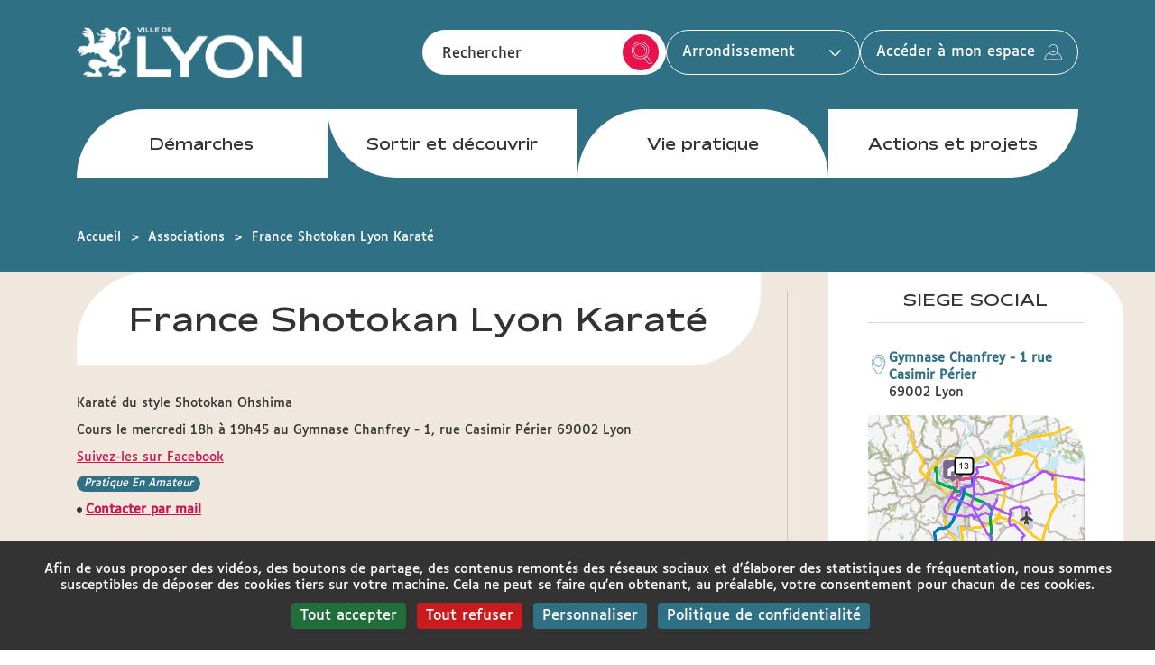

--- FILE ---
content_type: text/html; charset=UTF-8
request_url: https://www.lyon.fr/association/arts-martiaux-judo/france-shotokan-lyon-karate
body_size: 115212
content:

<!DOCTYPE html>
<html  lang="fr" dir="ltr" prefix="content: http://purl.org/rss/1.0/modules/content/  dc: http://purl.org/dc/terms/  foaf: http://xmlns.com/foaf/0.1/  og: http://ogp.me/ns#  rdfs: http://www.w3.org/2000/01/rdf-schema#  schema: http://schema.org/  sioc: http://rdfs.org/sioc/ns#  sioct: http://rdfs.org/sioc/types#  skos: http://www.w3.org/2004/02/skos/core#  xsd: http://www.w3.org/2001/XMLSchema# ">
<head>
  <meta charset="utf-8" />
<script>var _paq = _paq || [];(function(){var u=(("https:" == document.location.protocol) ? "https://stats.lyon.cloud-ed.fr/" : "http://stats.lyon.cloud-ed.fr/");_paq.push(["setSiteId", "44"]);_paq.push(["setTrackerUrl", u+"matomo.php"]);_paq.push(["setDoNotTrack", 1]);if (!window.matomo_search_results_active) {_paq.push(["trackPageView"]);}_paq.push(["setIgnoreClasses", ["no-tracking","colorbox"]]);_paq.push(["enableLinkTracking"]);var d=document,g=d.createElement("script"),s=d.getElementsByTagName("script")[0];g.type="text/javascript";g.defer=true;g.async=true;g.src=u+"matomo.js";s.parentNode.insertBefore(g,s);})();</script>
<meta name="Generator" content="Drupal 9 (https://www.drupal.org)" />
<meta name="MobileOptimized" content="width" />
<meta name="HandheldFriendly" content="true" />
<meta name="viewport" content="width=device-width, initial-scale=1.0" />
<link rel="icon" href="/sites/lyonfr/files/favicon.ico" type="image/vnd.microsoft.icon" />
<link rel="alternate" hreflang="fr" href="https://www.lyon.fr/association/arts-martiaux-judo/france-shotokan-lyon-karate" />
<link rel="canonical" href="https://www.lyon.fr/association/arts-martiaux-judo/france-shotokan-lyon-karate" />
<link rel="shortlink" href="https://www.lyon.fr/node/33687" />

    <title>France Shotokan Lyon Karaté | Ville de Lyon</title>
    <link rel="stylesheet" media="all" href="/sites/lyonfr/files/css/css_T2vwevefhSPYwV57ufjXmmB0U8ukC8SOJLgw7S7Bj0Y.css" />
<link rel="stylesheet" media="screen" href="/sites/lyonfr/files/css/css_A4fAF-tSxQQaqdlU6gtvXxawnLnm1r9h90dUSEe-4eY.css" />
<link rel="stylesheet" media="all" href="/sites/lyonfr/files/css/css_v52pnKvzGMwJsCsbQob1gLXKl-3n3S7iFQHISwvruAA.css" />
<link rel="stylesheet" media="print" href="/sites/lyonfr/files/css/css_0CzTqLtQZRewQYMxh5vXbVUi6kVDhscC0WZGqiOUzvo.css" />
<link rel="stylesheet" media="all" href="/sites/lyonfr/files/css/css_kpG1bw4489sSPeSM88z1kWMudsOTUSd4gYRU_6Zr9IE.css" />

      
                </head>
<body  class="theme-blue path-node page-node-type-association has-glyphicons">

<ul id="evitement">
  <li>
    <a href="#mainContenu">Aller au contenu principal</a>
  </li>
</ul>


  <div class="dialog-off-canvas-main-canvas" data-off-canvas-main-canvas>
    


<header class="headerNew micrositeColor" role="banner">
  <div class="container">
              <!-- Sticky -->
      <nav
        id="customNavigationSticky"
        class="headerNew-mainMenu navbar navbar-default menu affix micrositeColor"
        data-spy="affix"
        data-offsettop="257"
        role="navigation"
        aria-label="Primaire"
      >
        <div class="container">
                                          
      <div class="headerNew-leftCol col">
    <div class="content flexbox-container" >
      
        
                            <a href="/" title="Ville de Lyon - Site officiel : Accueil" rel="home">
            <img src="/sites/lyonfr/files/logo-lyon.png" alt="Ville de Lyon - Site officiel : Accueil"/>
          </a>
        
                              </div>
  </div>

<div class="headerNew-centerCol col"  id="block-navigationedito-sticky" class="block block-menu-block block-menu-blocknavigation-edito">
  
  
    <nav id="block-lyonfr-main-menu2" class="headerNew-menuNav navbar navbar-default menu" aria-label="principal" role="navigation">            <div class="navbar-toggle">
      <button id="menu-burger" type="button" class="collapsed" data-toggle="collapse" data-target="#navbar" aria-expanded="false" aria-controls="navbar">
        <span class="sr-only">Menu principal</span>
        <span></span>
        <span></span>
        <span></span>
        <span></span>
      </button>
    </div>
          <div class="headerNew-block-lyonfr-main-menu navbar navbar-default menu">
        <div id="navbar" class="navbar-collapse collapse">
          
            <!-- Menu principal -->
        <div class="navbar-collapse collapse">
          <ul class="menu nav navbar-nav">
                                                                                                                  
              <li class="accueil">
                                  <a href="/demarches" class="micrositeText">
                                                                                                    Démarches                  </a>
                                </li>
                                                                                                                  
              <li>
                                  <a href="/sortir-et-decouvrir" class="micrositeText">
                                                                                                    Sortir et découvrir                  </a>
                                </li>
                                                                                                                  
              <li>
                                  <a href="/vie-pratique" class="micrositeText">
                                                                                                    Vie pratique                  </a>
                                </li>
                                                                                                                  
              <li>
                                  <a href="/actions-et-projets" class="micrositeText">
                                                                                                    Actions et projets                  </a>
                                </li>
                      </ul>
          <nav role="navigation" >
            
  <div class="visually-hidden" style="background-color: black;color: white;">Arrondissements mobile</div>
  

        <div class="headerNew-arrondissement headerNew-arrondissement-mobile">
  <ul class="nav nav-pills flexbox-container">
    <li class="dropdown flexbox-container">
      <button title="Choisir l'arrondissement" class="dropdown-toggle micrositeColor micrositeText" data-toggle="dropdown" role="button" aria-expanded="false"> Arrondissement
        <span class="caret">
													<svg aria-hidden="true" focusable="false" width="13" height="7" viewBox="0 0 13 7" fill="none" xmlns="http://www.w3.org/2000/svg" aria-hidden="true" focusable="false">
														<g clip-path="url(#clip0_1320_8936)">
														<path d="M12.965 1.07834C12.0106 1.60117 11.4264 2.73415 10.7208 3.53805C9.86233 4.51641 7.47126 7.58727 6.01418 6.90188C4.51324 6.19465 3.39324 4.64225 2.30356 3.42689C1.79571 2.8604 1.28362 2.29747 0.760706 1.74527C0.497994 1.46738 -0.000386117 1.11665 2.24486e-07 0.673416C2.24486e-07 0.0795296 0.718209 -0.225155 1.12619 0.194853C2.34046 1.44535 3.49542 2.75182 4.65116 4.05789C5.02202 4.47444 5.42939 4.85504 5.86814 5.19485C6.82588 5.94317 7.63295 4.73594 8.39713 4.01621C9.19319 3.26611 9.9311 2.45726 10.5896 1.57794C10.8987 1.16488 11.3623 0.39255 11.8105 0.157735C12.4435 -0.173746 13.1681 0.203785 12.965 1.07834Z" fill="white"/>
														</g>
														<defs>
														<clipPath id="clip0_1320_8936">
														<rect width="13" height="7" fill="white"/>
														</clipPath>
														</defs>
													</svg>
												</span>
      </button>
      <ul class="dropdown-menu" >
                  <li ><a href="https://mairie1.lyon.fr" target="_blank">1er</a></li>
                  <li ><a href="https://mairie2.lyon.fr" target="_blank">2e</a></li>
                  <li ><a href="https://mairie3.lyon.fr" target="_blank">3e</a></li>
                  <li ><a href="https://mairie4.lyon.fr" target="_blank">4e</a></li>
                  <li ><a href="https://mairie5.lyon.fr" target="_blank">5e</a></li>
                  <li ><a href="https://mairie6.lyon.fr" target="_blank">6e</a></li>
                  <li ><a href="https://mairie7.lyon.fr" target="_blank">7e</a></li>
                  <li ><a href="https://mairie8.lyon.fr" target="_blank">8e</a></li>
                  <li ><a href="https://mairie9.lyon.fr" target="_blank">9e</a></li>
              </ul>
    </li>
  </ul>
</div>

  </nav>

        </div>
  



          
        </div>
      </div>
      </nav>
</div>
        

                                            <div class="headerNew-rightCol col">
              <div class="content">
                        
    <div class="search-block-form search-form block block-search block-search-form-block headerNew-searchBar" data-drupal-selector="search-block-form" id="block-lyonfr-edito-search" role="search">
      <form action="/recherche" method="get" id="search-block-form" accept-charset="UTF-8">
  <div class="form-item js-form-item form-type-search js-form-type-search form-item-search-api-fulltext js-form-item-search-api-fulltext form-no-label form-group">

  
  <input data-drupal-selector="edit-search-api-fulltext-693993809bd71" class="form-search form-control" placeholder="Rechercher" type="search" id="edit-search-api-fulltext-693993809bd71" name="search_api_fulltext" value="" maxlength="128" title="Rechercher" />

  <label for="edit-search-api-fulltext-s-693993809d7ea5.65816481" class="control-label">Rechercher</label>

  
  </div>
<input data-drupal-selector="edit-type" type="hidden" name="type" value="All" /><div data-drupal-selector="edit-actions" class="form-actions form-group js-form-wrapper form-wrapper" id="edit-actions-693993809ec20"><button  data-drupal-selector="edit-submit" class="button js-form-submit form-submit btn-primary btn" type="submit" id="edit-submit" value="Rechercher" name="">Rechercher<span class="icon glyphicon glyphicon-search" aria-hidden="true"></span></button></div>

</form>

  </div>

    <div class="headerNew-arrondissement">
  <ul class="nav nav-pills flexbox-container">
    <li class="dropdown flexbox-container">
      <button title="Choisir l'arrondissement" class="dropdown-toggle micrositeColor micrositeText" id="drop4" data-toggle="dropdown" role="button" aria-expanded="false"> Arrondissement
        <span class="caret">
          <svg aria-hidden="true" focusable="false" width="13" height="7" viewBox="0 0 13 7" fill="none" xmlns="http://www.w3.org/2000/svg" aria-hidden="true" focusable="false">
            <g clip-path="url(#clip0_1320_8936)">
              <path d="M12.965 1.07834C12.0106 1.60117 11.4264 2.73415 10.7208 3.53805C9.86233 4.51641 7.47126 7.58727 6.01418 6.90188C4.51324 6.19465 3.39324 4.64225 2.30356 3.42689C1.79571 2.8604 1.28362 2.29747 0.760706 1.74527C0.497994 1.46738 -0.000386117 1.11665 2.24486e-07 0.673416C2.24486e-07 0.0795296 0.718209 -0.225155 1.12619 0.194853C2.34046 1.44535 3.49542 2.75182 4.65116 4.05789C5.02202 4.47444 5.42939 4.85504 5.86814 5.19485C6.82588 5.94317 7.63295 4.73594 8.39713 4.01621C9.19319 3.26611 9.9311 2.45726 10.5896 1.57794C10.8987 1.16488 11.3623 0.39255 11.8105 0.157735C12.4435 -0.173746 13.1681 0.203785 12.965 1.07834Z" fill="white"/>
            </g>
            <defs>
              <clipPath id="clip0_1320_8936">
                <rect width="13" height="7" fill="white"/>
              </clipPath>
            </defs>
          </svg>
        </span>
      </button>
      <ul class="dropdown-menu" id="menu1" aria-labelledby="drop4">
                  <li ><a href="https://mairie1.lyon.fr" target="_blank" title="1er">1er</a></li>
                  <li ><a href="https://mairie2.lyon.fr" target="_blank" title="2e">2e</a></li>
                  <li ><a href="https://mairie3.lyon.fr" target="_blank" title="3e">3e</a></li>
                  <li ><a href="https://mairie4.lyon.fr" target="_blank" title="4e">4e</a></li>
                  <li ><a href="https://mairie5.lyon.fr" target="_blank" title="5e">5e</a></li>
                  <li ><a href="https://mairie6.lyon.fr" target="_blank" title="6e">6e</a></li>
                  <li ><a href="https://mairie7.lyon.fr" target="_blank" title="7e">7e</a></li>
                  <li ><a href="https://mairie8.lyon.fr" target="_blank" title="8e">8e</a></li>
                  <li  id="last-item-id" ><a href="https://mairie9.lyon.fr" target="_blank" title="9e">9e</a></li>
              </ul>
    </li>
  </ul>
</div>








  <div class="container-fluid">
    <div class="row">
      <div class="col bloc-acces-compte bloc-acces-compte-single">
        <div class="content flexbox-container">
          <form action="/association/arts-martiaux-judo/france-shotokan-lyon-karate" method="post" id="openid-connect-login-form" accept-charset="UTF-8">
  <button  data-drupal-selector="edit-openid-connect-client-cut-login" class="button js-form-submit form-submit btn-default btn icon-after" type="submit" id="edit-openid-connect-client-cut-login" name="cut" value="Accéder à mon espace"><svg role="presentation" aria-hidden="true" xmlns="http://www.w3.org/2000/svg" width="20" height="18" viewBox="0 0 20 18" fill="none"><path d="M20 16.9399V16.8999C20 16.8699 19.98 16.8299 19.95 16.7999C19.93 16.7599 20.03 16.6699 19.99 16.6099C19.89 16.4699 19.94 16.3199 19.91 16.1699C19.89 16.0399 19.88 15.9099 19.86 15.7799C19.86 15.7399 19.86 15.6799 19.84 15.6599C19.71 15.5599 19.75 15.4299 19.72 15.3099C19.68 15.1799 19.67 15.0399 19.63 14.9099C19.63 14.8799 19.66 14.8299 19.64 14.7999C19.51 14.5799 19.53 14.5799 19.48 14.2799C19.48 14.2299 19.42 14.1899 19.39 14.1399C19.38 14.1199 19.34 14.0999 19.35 14.0899C19.4 13.9099 19.24 13.7899 19.23 13.6399C19.23 13.4599 19.14 13.3099 19.05 13.1699C18.78 12.7299 18.57 12.2199 18.13 11.8999C17.96 11.6299 17.7 11.4399 17.52 11.1599C17.35 10.9299 17.11 10.7599 16.88 10.5899C16.87 10.5799 16.85 10.5599 16.84 10.5599C16.69 10.5799 16.64 10.4299 16.53 10.3999C16.41 10.3699 16.31 10.3199 16.21 10.2599C16.02 10.1199 15.81 10.0099 15.6 9.90991C15.39 9.81991 15.24 9.61991 15.03 9.56991C14.91 9.50991 14.81 9.45992 14.71 9.44991C14.7 9.44991 14.68 9.44991 14.67 9.44991C14.67 9.44991 14.67 9.42991 14.68 9.41991C14.7 9.36991 14.77 9.33991 14.7 9.25991C14.69 9.24991 14.7 9.21991 14.73 9.21991C14.81 9.21991 14.79 9.17991 14.8 9.15991C14.8 9.11991 14.85 9.08992 14.8 9.02991C14.78 8.98991 14.87 8.97991 14.88 8.93991C14.9 8.87991 14.89 8.79991 14.99 8.75991C15.01 8.75991 15.01 8.71991 14.99 8.68991C14.94 8.62991 14.96 8.57991 15.01 8.55991C15.06 8.53991 15.06 8.49991 15.07 8.46991C15.09 8.39991 15.08 8.32991 15.07 8.24991C15.05 8.10991 15.11 7.98991 15.07 7.84991C15.05 7.80991 15.06 7.76991 15.07 7.72991C15.18 7.68991 15.25 7.61991 15.22 7.54991C15.22 7.53991 15.22 7.51991 15.22 7.51991C15.3 7.48991 15.28 7.43991 15.26 7.41991C15.18 7.34991 15.22 7.26992 15.21 7.19991C15.21 7.15991 15.21 7.11991 15.21 7.07991C15.21 7.03991 15.18 6.99992 15.16 6.94991C15.14 6.91991 15.26 6.87991 15.16 6.84991C15.33 6.75991 15.03 6.64991 15.21 6.55991C15.22 6.55991 15.22 6.52991 15.21 6.51991C15.11 6.47991 15.17 6.42991 15.16 6.38991C15.16 6.30991 15.12 6.22991 15.22 6.14991C15.18 6.00991 15.3 5.87991 15.28 5.73991C15.28 5.64991 15.27 5.62991 15.16 5.58991C15.16 5.54991 15.16 5.50991 15.16 5.46991C15.16 5.40991 15.11 5.34992 15.11 5.27991V4.83991C15.11 4.68991 15.06 4.54991 15.11 4.38991C15.14 4.29991 15.09 4.20992 15.08 4.11992C15.07 4.03992 15.13 3.94991 15.08 3.86992C15.03 3.79992 14.93 3.74991 15.02 3.64991V3.62991C14.9 3.59991 14.94 3.50992 14.9 3.45992C14.9 3.44992 14.93 3.40991 14.91 3.39991C14.83 3.36991 14.87 3.27991 14.81 3.24991C14.74 3.20991 14.72 3.15991 14.7 3.10991C14.69 3.05991 14.7 2.99992 14.68 2.95992C14.68 2.92992 14.68 2.87991 14.59 2.89991C14.64 2.83991 14.61 2.80991 14.59 2.77991C14.52 2.63991 14.44 2.51991 14.36 2.37991C14.35 2.35991 14.33 2.33991 14.3 2.32991C14.21 2.30991 14.18 2.25991 14.18 2.16991C14.18 2.11991 14.16 2.05991 14.1 2.05991C14.04 2.05991 14.02 2.02991 14 1.99991C13.94 1.93991 13.89 1.85991 13.82 1.80991C13.74 1.74991 13.76 1.61991 13.78 1.49991C13.78 1.43991 13.78 1.38991 13.73 1.39991C13.67 1.40991 13.66 1.37991 13.62 1.36991C13.58 1.34991 13.52 1.34991 13.49 1.32991C13.46 1.30991 13.45 1.24992 13.43 1.20992C13.43 1.18992 13.41 1.16991 13.39 1.17991C13.29 1.21991 13.27 1.14991 13.23 1.11991L12.9 0.889913C12.79 0.819914 12.67 0.779914 12.59 0.649914C12.55 0.589914 12.46 0.589914 12.38 0.589914C12.29 0.589914 12.2 0.579915 12.16 0.439915C12.15 0.399915 12.09 0.429914 12.08 0.399914C12.06 0.359914 12 0.469914 11.99 0.389914C11.99 0.349914 11.94 0.359914 11.91 0.349914C11.75 0.239914 11.53 0.309914 11.35 0.249914C11.3 0.239914 11.26 0.169914 11.19 0.259914H11.17C11.16 0.0899143 11.1 0.139914 11.03 0.239914C11.01 0.259914 10.99 0.239914 10.97 0.239914C10.8 0.209914 10.62 0.179915 10.45 0.189915C10.38 0.189915 10.32 0.139914 10.26 0.0999145C10.19 0.0499145 10.11 -0.0400854 10.04 0.0199146C9.96996 0.0799146 9.89996 0.059914 9.83996 0.079914C9.80996 0.079914 9.78996 0.0799143 9.75996 0.0899143C9.65996 0.149914 9.66996 0.149914 9.54996 0.119914C9.53996 0.119914 9.52996 0.119914 9.50996 0.119914C9.48996 0.139914 9.46996 0.169914 9.44996 0.169914C9.25996 0.229914 9.04996 0.179914 8.88997 0.349914C8.88997 0.349914 8.85996 0.349914 8.84996 0.349914C8.81996 0.349914 8.79996 0.349914 8.76996 0.329914C8.67996 0.289914 8.67997 0.519914 8.56997 0.409914C8.56997 0.509914 8.50996 0.479914 8.46996 0.499914C8.43996 0.519914 8.37996 0.499913 8.35996 0.549913C8.33996 0.609913 8.27996 0.549914 8.24996 0.589914C8.23996 0.599914 8.21996 0.609913 8.21996 0.629913C8.21996 0.709913 8.15996 0.709915 8.11996 0.709915C8.07996 0.709915 8.01996 0.689915 8.00996 0.769915C7.84996 0.799915 7.78997 0.969915 7.64997 1.03991C7.59997 1.05991 7.53997 1.05991 7.48997 1.07991C7.43997 1.09991 7.39996 1.14991 7.34996 1.17991L7.22997 1.26991L7.10996 1.35991C7.10996 1.35991 7.03996 1.41992 7.00996 1.45992C6.97996 1.49992 6.97996 1.56991 6.92996 1.56991C6.85996 1.56991 6.83996 1.61991 6.79996 1.64991C6.73996 1.68991 6.70996 1.74991 6.65996 1.79991C6.59996 1.84991 6.55996 1.92992 6.45996 1.95992C6.38996 1.96992 6.32996 2.01991 6.36996 2.12991C6.36996 2.13991 6.36996 2.15991 6.34996 2.15991C6.24996 2.13991 6.25997 2.20991 6.22997 2.23991C6.16997 2.29991 6.15996 2.39991 6.07996 2.42991C6.00996 2.45991 5.99996 2.51991 5.94996 2.55991C5.89996 2.59991 5.83997 2.62991 5.80997 2.67991C5.76997 2.74991 5.69996 2.79991 5.75996 2.90991C5.66996 2.99991 5.70996 3.13991 5.66996 3.24991C5.61996 3.37991 5.56996 3.50991 5.52996 3.63991C5.51996 3.69991 5.45996 3.73991 5.52996 3.81991C5.53996 3.82991 5.52996 3.85991 5.50996 3.85991C5.42996 3.85991 5.44996 3.90991 5.43996 3.93991C5.43996 3.98991 5.39996 4.01991 5.43996 4.07991C5.46996 4.10991 5.37996 4.14991 5.36996 4.19991C5.36996 4.27991 5.38996 4.35991 5.28996 4.41991C5.26996 4.42991 5.27996 4.46991 5.29996 4.49991C5.34997 4.55991 5.33996 4.60991 5.29996 4.64991C5.25996 4.68991 5.25996 4.71991 5.24996 4.75991C5.24996 4.83991 5.26996 4.91991 5.27996 4.99991C5.30996 5.14991 5.27996 5.27991 5.33996 5.42991C5.38996 5.52991 5.30997 5.63991 5.39997 5.73991C5.40997 5.74991 5.39997 5.76991 5.39997 5.77991C5.27997 5.80992 5.19997 5.87991 5.21996 5.94991C5.21996 5.94991 5.21996 5.96991 5.21996 5.97991C5.13997 6.00991 5.15996 6.04991 5.17996 6.06991C5.25996 6.13991 5.21996 6.19991 5.22997 6.26991C5.22997 6.30991 5.22997 6.33991 5.22997 6.37991C5.22997 6.41991 5.25996 6.44991 5.27996 6.48991C5.29996 6.51991 5.17996 6.54991 5.27996 6.57991C5.10996 6.65991 5.40997 6.74991 5.22997 6.83991C5.21996 6.83991 5.21996 6.86992 5.22997 6.86992C5.33997 6.90991 5.26996 6.94991 5.27996 6.98991C5.25996 7.08991 5.32997 7.19991 5.21996 7.29991C5.25996 7.44991 5.13996 7.59991 5.15996 7.75991C5.16996 7.87991 5.15996 7.87991 5.35996 7.94991C5.35996 7.95992 5.37996 7.97991 5.37996 7.98991C5.40997 8.11991 5.42996 8.25991 5.44996 8.38991C5.46996 8.51991 5.53996 8.63992 5.49996 8.78992C5.47996 8.87992 5.53997 8.94991 5.56997 9.01991C5.59997 9.08991 5.52996 9.17991 5.58996 9.23991C5.63996 9.28991 5.74996 9.31991 5.66996 9.42991C5.66996 9.42991 5.66996 9.44991 5.67996 9.44991C5.76996 9.44991 5.76996 9.48991 5.77996 9.53992C5.74996 9.53992 5.70996 9.53991 5.68996 9.58991C5.66996 9.62991 5.55997 9.58991 5.48997 9.60991C5.43997 9.62992 5.39996 9.66992 5.35996 9.70992C5.35996 9.70992 5.33996 9.72991 5.32996 9.71991C5.17996 9.69991 5.07996 9.80991 4.94996 9.84991C4.82996 9.88991 4.69996 9.92991 4.57996 9.98991C4.30996 10.1199 4.06997 10.2999 3.81997 10.4699C3.73997 10.5299 3.63996 10.5699 3.60996 10.6899C3.59996 10.7399 3.51996 10.7999 3.45996 10.7899C3.37996 10.7899 3.33996 10.8299 3.28996 10.8699L2.99996 11.1299C2.89996 11.2199 2.80996 11.3099 2.71996 11.3999C2.75996 11.5899 2.51997 11.5299 2.47997 11.6499C2.46997 11.6899 2.40996 11.7099 2.41996 11.7799C2.41996 11.8099 2.38996 11.8699 2.35996 11.8699C2.25996 11.8699 2.22996 11.9399 2.18996 11.9999C2.02996 12.2099 1.85996 12.3999 1.76996 12.6599C1.72996 12.8099 1.62996 12.9499 1.52996 13.0799C1.41996 13.2199 1.42996 13.3999 1.35996 13.5399C1.31996 13.6199 1.28996 13.7099 1.18996 13.7599C1.11996 14.0599 0.899964 14.2899 0.819964 14.5899C0.799964 14.6699 0.819964 14.7499 0.819964 14.8199C0.819964 14.9099 0.729965 14.9699 0.699965 15.0399C0.699965 15.0499 0.689965 15.0799 0.699965 15.0899C0.769965 15.1699 0.719965 15.2299 0.699965 15.2999C0.689965 15.3899 0.679965 15.4899 0.589965 15.5599C0.669965 15.7999 0.559964 16.0199 0.559964 16.2499C0.559964 16.3099 0.529964 16.3799 0.559964 16.4199C0.669964 16.5699 0.579964 16.7199 0.639964 16.8699L0.659965 16.9299V16.9599L0.849964 17.1499H0.859964C0.899964 17.1499 0.939964 17.1499 0.979964 17.1499C1.05996 17.1499 1.14996 17.1599 1.22996 17.1699C1.27996 17.1699 1.33996 17.1499 1.35996 17.1699C1.41996 17.2499 1.48996 17.1999 1.54996 17.2199C1.60996 17.2399 1.67996 17.2699 1.73996 17.2799L2.71996 17.3399C2.79996 17.3399 2.87996 17.3399 2.94996 17.3399C3.01996 17.3399 3.08996 17.3299 3.16996 17.3799C3.22996 17.4199 3.32997 17.4199 3.38997 17.3799C3.44997 17.3499 3.48996 17.3099 3.53996 17.3799C3.58996 17.2899 3.66997 17.3299 3.72997 17.3299C4.02997 17.3299 4.32997 17.4099 4.63997 17.3999C4.79996 17.3999 4.94996 17.2499 5.10996 17.3899C5.11996 17.3999 5.15996 17.3899 5.16996 17.3699C5.24996 17.2999 5.36996 17.2999 5.42996 17.3399C5.51996 17.3999 5.58996 17.3899 5.66996 17.3799C5.94996 17.3599 6.22996 17.3399 6.50996 17.3299H7.78996C7.84996 17.3299 7.91997 17.3299 7.98997 17.2899C8.09997 17.2299 8.23996 17.3099 8.35996 17.2099C8.51996 17.3399 8.68996 17.2499 8.84996 17.2699C9.23996 17.3099 9.62996 17.2099 10.02 17.3299C10.09 17.3499 10.17 17.3299 10.25 17.3299C10.33 17.3299 10.42 17.3099 10.47 17.3599C10.56 17.4499 10.6 17.3099 10.68 17.3199C10.8 17.3499 10.93 17.3199 11.05 17.3199C11.17 17.3199 11.29 17.3599 11.4 17.3099C11.52 17.2499 11.62 17.2699 11.74 17.3099C11.76 17.3099 11.79 17.3199 11.81 17.3099C11.91 17.1999 12.04 17.2999 12.14 17.2499C12.26 17.1999 12.37 17.1899 12.49 17.1999C12.55 17.1999 12.62 17.2399 12.68 17.2499C12.75 17.2499 12.83 17.2799 12.89 17.2499C13.03 17.1799 13.17 17.2099 13.31 17.1999C13.41 17.1999 13.5 17.2299 13.6 17.1499C13.64 17.1199 13.73 17.1499 13.79 17.1799C13.88 17.2299 13.99 17.1599 14.06 17.2599C14.12 17.2099 14.18 17.1999 14.25 17.1999H14.55C14.64 17.2099 14.73 17.1699 14.82 17.2399C14.92 17.3199 15 17.1499 15.1 17.1999C15.13 17.2099 15.17 17.1899 15.19 17.1999C15.29 17.2899 15.39 17.2499 15.5 17.2499H16.59C16.8 17.2499 17.01 17.2899 17.22 17.3099H17.24C17.33 17.4199 17.44 17.3399 17.55 17.3699C17.65 17.3899 17.75 17.4399 17.86 17.4299C18 17.4199 18.14 17.4299 18.28 17.4299C18.41 17.4299 18.54 17.4299 18.68 17.3799C18.81 17.3299 18.96 17.3799 19.1 17.3699C19.16 17.3699 19.21 17.3199 19.27 17.3199C19.33 17.3199 19.4 17.3599 19.46 17.3699H19.51L19.95 16.9299L20 16.9399ZM5.97997 4.55991C5.95997 4.40991 6.06996 4.28991 6.10996 4.15991C6.11996 4.11991 6.07997 4.07992 6.06997 4.03992C6.06997 3.98992 6.12996 3.96991 6.15996 3.93991V3.91991C6.07996 3.86991 6.12996 3.84991 6.13997 3.80991C6.13997 3.76991 6.14997 3.71992 6.23997 3.70992C6.15997 3.56992 6.27996 3.49991 6.29996 3.38991C6.29996 3.35991 6.34996 3.34991 6.32996 3.31991C6.25996 3.20991 6.35996 3.17991 6.32996 3.07991C6.29996 2.97991 6.38996 2.92991 6.42996 2.85991C6.43996 2.83991 6.43996 2.79991 6.46996 2.80991C6.54996 2.81991 6.52996 2.76991 6.55997 2.74991C6.58997 2.72991 6.62996 2.71991 6.65996 2.69991L6.98997 2.34991C6.98997 2.34991 7.03997 2.28991 7.06997 2.26991C7.09997 2.24991 7.10996 2.20991 7.16996 2.21991C7.21996 2.21991 7.24997 2.18991 7.23997 2.13991C7.23997 2.08991 7.21996 2.04991 7.28996 2.08991C7.23996 2.00991 7.28997 2.00991 7.31997 1.98991C7.41997 1.87991 7.57996 1.84991 7.69996 1.75991C7.75996 1.70991 7.72996 1.54991 7.86996 1.61991C7.87996 1.61991 7.88997 1.59991 7.88997 1.58991C7.88997 1.50991 7.92997 1.47991 7.97997 1.49991C8.04997 1.52991 8.06996 1.49991 8.09996 1.47991C8.20996 1.39991 8.30996 1.30991 8.42996 1.23991C8.60996 1.12991 8.80996 1.08991 8.99996 1.00991C9.02996 1.00991 9.05996 0.999915 9.07996 0.949915C9.11996 0.869915 9.19997 0.939914 9.23997 0.829914C9.33997 0.929914 9.40997 0.829914 9.48997 0.829914C9.67997 0.829914 9.86997 0.719914 10.06 0.829914C10.1 0.849914 10.13 0.829914 10.17 0.829914C10.21 0.829914 10.25 0.809915 10.28 0.859915C10.32 0.949915 10.34 0.809914 10.38 0.829914C10.44 0.859914 10.5 0.839915 10.56 0.849914C10.62 0.849914 10.67 0.899915 10.73 0.849914C10.8 0.799914 10.84 0.829913 10.89 0.879913C10.89 0.879913 10.91 0.899913 10.92 0.879913C10.99 0.779913 11.03 0.879914 11.09 0.839914C11.16 0.799914 11.22 0.809914 11.27 0.839914C11.3 0.849914 11.32 0.899914 11.35 0.909914C11.38 0.929914 11.41 0.959914 11.45 0.929914C11.54 0.869914 11.59 0.929915 11.67 0.949915C11.72 0.949915 11.75 1.00991 11.82 0.949915C11.85 0.929915 11.89 0.969914 11.9 1.00991C11.92 1.06991 12 1.02991 11.99 1.13991C12.04 1.10991 12.07 1.10991 12.1 1.12991C12.14 1.15991 12.19 1.16991 12.23 1.19991C12.27 1.21991 12.33 1.20991 12.33 1.29991C12.33 1.38991 12.45 1.26991 12.47 1.33991C12.47 1.35991 12.51 1.33991 12.51 1.36991C12.51 1.46991 12.57 1.46991 12.61 1.48991C12.75 1.59991 12.91 1.68991 13.03 1.81991C13.1 1.88991 13.16 1.97991 13.22 2.06991C13.17 2.17991 13.26 2.16991 13.28 2.21991C13.29 2.26991 13.29 2.33992 13.33 2.36992C13.39 2.40991 13.41 2.46991 13.46 2.51991C13.5 2.56991 13.53 2.61991 13.61 2.63991C13.69 2.65991 13.69 2.73991 13.73 2.79991C13.75 2.81991 13.8 2.81991 13.82 2.83991C13.84 2.86991 13.82 2.90991 13.82 2.93991C13.82 2.96991 13.85 2.98991 13.91 2.99991C13.94 2.99991 13.87 3.08991 13.91 3.09991C14.02 3.11991 14.01 3.19991 14.05 3.25991C14.08 3.30991 14.11 3.36991 14.13 3.41991C14.13 3.43991 14.13 3.46991 14.15 3.46991C14.27 3.47991 14.23 3.55991 14.26 3.60991C14.29 3.66991 14.31 3.72992 14.32 3.78992C14.32 3.80992 14.28 3.83991 14.29 3.84991C14.37 3.94991 14.37 3.94991 14.35 4.09991C14.35 4.11991 14.38 4.13991 14.4 4.15991C14.4 4.15991 14.43 4.17991 14.43 4.18991C14.33 4.27991 14.45 4.33991 14.4 4.41991C14.33 4.50991 14.38 4.57991 14.38 4.64991C14.41 4.87991 14.33 5.12991 14.45 5.39991C14.42 5.55991 14.47 5.71991 14.4 5.87991C14.34 6.01991 14.39 6.16991 14.39 6.30991V6.32991C14.49 6.37991 14.42 6.43991 14.45 6.49991C14.45 6.54991 14.45 6.58991 14.45 6.63991C14.45 6.67991 14.42 6.72991 14.5 6.76991C14.5 6.76991 14.5 6.77991 14.5 6.78992C14.5 6.79992 14.5 6.81991 14.5 6.82991C14.5 6.82991 14.5 6.84991 14.48 6.85991C14.42 6.88991 14.44 6.90991 14.44 6.93991C14.44 6.99991 14.44 7.05992 14.44 7.11992V7.27991C14.44 7.27991 14.43 7.34991 14.44 7.37991C14.44 7.37991 14.44 7.38991 14.44 7.39991C14.43 7.40991 14.42 7.42991 14.44 7.43991C14.44 7.43991 14.44 7.44991 14.44 7.45992C14.44 7.48992 14.44 7.51991 14.45 7.54991C14.45 7.54991 14.45 7.54991 14.46 7.54991C14.42 7.56991 14.43 7.58991 14.43 7.61992C14.45 7.72992 14.37 7.82992 14.43 7.94991C14.47 8.01991 14.43 8.08991 14.4 8.14991C14.37 8.20991 14.43 8.29991 14.41 8.35991C14.4 8.39991 14.41 8.43991 14.32 8.45992C14.33 8.59992 14.19 8.67991 14.14 8.79991C14.13 8.82991 14.17 8.87991 14.17 8.90991C14.17 8.94991 14.11 8.95991 14.08 8.97991C14.08 8.97991 14.07 8.98991 14.08 8.99991C14.15 9.05991 14.1 9.06991 14.08 9.09991C14.07 9.13991 14.06 9.17991 13.98 9.17991C14.05 9.31991 13.92 9.36992 13.9 9.45992C13.9 9.47992 13.85 9.48991 13.87 9.51991C13.94 9.62991 13.83 9.64991 13.85 9.73991C13.87 9.82991 13.78 9.85991 13.73 9.91991C13.72 9.93991 13.72 9.96992 13.69 9.95992C13.61 9.92992 13.63 9.98991 13.6 9.99991C13.57 10.0099 13.53 10.0099 13.51 10.0299L13.18 10.2999C13.18 10.2999 13.13 10.3499 13.1 10.3699C13.07 10.3899 13.06 10.4199 13 10.3999C12.95 10.3799 12.92 10.4199 12.93 10.4599C12.93 10.4999 12.95 10.5399 12.88 10.4999C12.92 10.5899 12.88 10.5699 12.85 10.5899C12.75 10.6799 12.6 10.6899 12.5 10.7699C12.45 10.8099 12.46 10.9699 12.33 10.8799C12.32 10.8799 12.31 10.8899 12.32 10.9099C12.32 10.9899 12.28 11.0199 12.24 10.9899C12.18 10.9599 12.16 10.9799 12.13 10.9899C12.03 11.0499 11.94 11.1399 11.83 11.1899C11.66 11.2599 11.49 11.3299 11.31 11.3699C11.28 11.3699 11.26 11.3799 11.24 11.4299C11.21 11.4999 11.13 11.4399 11.1 11.5499C11.01 11.4399 10.95 11.5299 10.88 11.5299C10.71 11.5299 10.54 11.6299 10.37 11.5299C10.34 11.5099 10.3 11.5299 10.27 11.5299C10.24 11.5299 10.2 11.5499 10.17 11.4999C10.13 11.4099 10.11 11.5499 10.08 11.5299C10.03 11.4999 9.96996 11.5199 9.91996 11.5099C9.86996 11.5099 9.81996 11.4699 9.76996 11.5099C9.70996 11.5599 9.66996 11.5299 9.62996 11.4799C9.62996 11.4799 9.60996 11.4599 9.59996 11.4799C9.53996 11.5799 9.49996 11.4799 9.44996 11.5199C9.38996 11.5699 9.33996 11.5599 9.28996 11.5399C9.25996 11.5299 9.24996 11.4799 9.21996 11.4699C9.18997 11.4499 9.15996 11.4299 9.12996 11.4499C9.04996 11.5099 8.99996 11.4499 8.92996 11.4499C8.88996 11.4499 8.85996 11.3899 8.78996 11.4499C8.75996 11.4799 8.72997 11.4299 8.71996 11.3899C8.69996 11.3299 8.62996 11.3799 8.62996 11.2699C8.58996 11.3099 8.55996 11.3099 8.52996 11.2999C8.48996 11.2799 8.44996 11.2699 8.40996 11.2399C8.37996 11.2199 8.31997 11.2399 8.31997 11.1499C8.31997 11.0599 8.20996 11.1999 8.18996 11.1299C8.18996 11.1099 8.15996 11.1299 8.15996 11.1099C8.15996 11.0099 8.10997 11.0199 8.06997 10.9899C7.93997 10.8999 7.78996 10.8299 7.66996 10.7199C7.59996 10.6599 7.53997 10.5899 7.48997 10.5099C7.52997 10.3999 7.44996 10.4299 7.42996 10.3799C7.40996 10.3299 7.41996 10.2699 7.37996 10.2499C7.32996 10.2199 7.29996 10.1699 7.24996 10.1299C7.20996 10.0899 7.17996 10.0399 7.09996 10.0399C7.02996 10.0399 7.00996 9.95991 6.96996 9.90991C6.94997 9.88991 6.89997 9.90991 6.88997 9.87991C6.86997 9.85991 6.88997 9.80991 6.88997 9.77991C6.87996 9.74992 6.84997 9.73991 6.79996 9.73991C6.76996 9.73991 6.83996 9.64991 6.78996 9.64991C6.67996 9.64991 6.68997 9.56991 6.64997 9.52991C6.61997 9.48991 6.58997 9.43991 6.56997 9.38991C6.56997 9.37991 6.56996 9.34991 6.53996 9.34991C6.41996 9.35991 6.44996 9.27991 6.41996 9.23991C6.38996 9.18991 6.36996 9.13991 6.34996 9.07991C6.34996 9.06991 6.37996 9.02991 6.36996 9.01991C6.26996 8.94991 6.26996 8.94991 6.28996 8.80991C6.28996 8.78991 6.25997 8.77991 6.23997 8.75991C6.23997 8.75991 6.19996 8.75991 6.20996 8.73991C6.29996 8.63991 6.15996 8.60991 6.20996 8.53992C6.26996 8.44991 6.22996 8.38991 6.20996 8.32991C6.12996 8.12991 6.19996 7.90991 6.03996 7.70992C6.05996 7.57992 6.00997 7.44991 6.06997 7.31991C6.11997 7.19991 6.07997 7.06991 6.06997 6.93991V6.91991C5.96997 6.86991 6.03996 6.81991 6.00996 6.76991C6.00996 6.71991 6.00996 6.67991 6.00996 6.62991C6.00996 6.57991 6.03996 6.52991 5.95996 6.47991C5.95996 6.47991 5.95996 6.46992 5.95996 6.45992C5.95996 6.44991 5.95996 6.42991 5.95996 6.41991C5.95996 6.40991 5.95997 6.39991 5.97997 6.38991C6.03997 6.35991 6.01996 6.32991 6.01996 6.29991V6.09991V6.08991C6.01996 6.05991 6.02996 6.02991 6.01996 5.99991C6.01996 5.93991 6.03996 5.88991 6.01996 5.84991C6.01996 5.84991 5.99997 5.82991 5.98997 5.81991C6.01997 5.78991 6.05996 5.75991 6.02996 5.72991C6.00996 5.70991 6.03997 5.67991 5.98997 5.65991C5.95997 5.64991 5.95997 5.60991 5.97997 5.60991C6.05997 5.57991 6.02996 5.53991 6.02996 5.50991C6.00996 5.37991 6.05997 5.24991 5.97997 5.10991C5.92997 5.02991 5.95997 4.94991 5.97997 4.87991C5.99997 4.79991 5.91996 4.71991 5.92996 4.63991C5.92996 4.59991 5.92996 4.54991 5.99996 4.51991L5.97997 4.55991ZM19.06 16.6199C19.06 16.6199 18.97 16.6199 18.93 16.6399C18.81 16.6999 18.7 16.6899 18.58 16.6399C18.5 16.6099 18.4 16.5899 18.34 16.6399C18.27 16.6899 18.21 16.6799 18.14 16.6799C17.99 16.6799 17.83 16.6699 17.68 16.6799C17.51 16.6999 17.36 16.5999 17.23 16.4999C17.16 16.4499 17.09 16.4199 17.04 16.4599C16.98 16.5099 16.93 16.4999 16.87 16.5099C16.8 16.5199 16.73 16.5599 16.66 16.5599C16.59 16.5599 16.52 16.5199 16.45 16.5099C16.42 16.5099 16.38 16.4899 16.36 16.5099C16.27 16.5999 16.17 16.5599 16.08 16.5599C15.85 16.5599 15.62 16.5599 15.38 16.5599C15.15 16.5599 14.93 16.5799 14.7 16.5099C14.58 16.4699 14.45 16.5099 14.32 16.5399C14.18 16.5799 14.02 16.6099 13.88 16.4999C13.84 16.4699 13.77 16.5099 13.72 16.4999C13.66 16.4699 13.63 16.5899 13.56 16.5199C13.53 16.4899 13.46 16.5199 13.4 16.5099C13.07 16.4699 12.75 16.5799 12.42 16.5699C12.33 16.5699 12.24 16.5099 12.16 16.6199C12.16 16.6199 12.12 16.6299 12.12 16.6199C12.04 16.4499 11.96 16.5199 11.87 16.6199C11.85 16.6399 11.8 16.6199 11.76 16.6199C11.45 16.6199 11.14 16.6199 10.83 16.6199C10.71 16.6199 10.6 16.5799 10.48 16.5399C10.35 16.4999 10.22 16.3899 10.1 16.4499C9.97996 16.5099 9.85997 16.4799 9.73997 16.4999C9.68997 16.4999 9.64996 16.4999 9.59996 16.4999C9.42996 16.5499 9.42997 16.5499 9.23997 16.4999C9.21996 16.4999 9.19996 16.4999 9.17996 16.4999C9.13996 16.5099 9.09997 16.5399 9.05997 16.5399C8.71996 16.5699 8.36996 16.4699 8.02996 16.5999C8.00996 16.5999 7.98996 16.5899 7.96996 16.5799C7.92997 16.5699 7.87996 16.5599 7.83996 16.5399C7.70996 16.4799 7.58996 16.6899 7.45996 16.5399C7.39996 16.6299 7.31997 16.5799 7.23997 16.5899C7.16997 16.5899 7.08996 16.5599 7.02996 16.5899C6.94996 16.6399 6.89996 16.5699 6.82996 16.5899C6.79996 16.5899 6.75997 16.5899 6.73997 16.6099C6.66997 16.6799 6.58996 16.6499 6.51996 16.6399C6.43996 16.6299 6.36997 16.5699 6.29996 16.6399C6.02996 16.5999 5.76996 16.7099 5.50996 16.6999C5.41996 16.6999 5.31997 16.6599 5.22997 16.6499C5.12997 16.6499 5.02996 16.6499 4.92996 16.6499H4.36996C4.27996 16.6499 4.19996 16.6499 4.10996 16.6499C4.02996 16.6499 3.92996 16.7099 3.85996 16.6799C3.76996 16.6399 3.67996 16.6599 3.58996 16.6499H3.21996C3.06996 16.6399 2.91996 16.6599 2.76996 16.5999C2.67996 16.5599 2.53996 16.5299 2.43996 16.6299C2.42996 16.6399 2.38996 16.6399 2.37996 16.6299C2.30996 16.5399 2.21997 16.5899 2.13997 16.5899C1.98997 16.5899 1.83996 16.6299 1.69996 16.5699C1.58996 16.5299 1.48996 16.5399 1.38996 16.5199C1.34996 16.5199 1.30996 16.5099 1.26996 16.4999C1.24996 16.3799 1.21996 16.2499 1.23996 16.1299C1.26996 15.8999 1.29996 15.6599 1.34996 15.4299C1.36996 15.3299 1.43996 15.2399 1.34996 15.1299C1.33996 15.1099 1.34996 15.0599 1.37996 15.0499C1.46996 15.0199 1.45996 14.9599 1.46996 14.8999C1.47996 14.8199 1.52996 14.7599 1.49996 14.6599C1.47996 14.5999 1.57996 14.5399 1.60996 14.4699C1.64996 14.3499 1.66996 14.2099 1.78996 14.1299C1.81996 14.1099 1.81996 14.0499 1.81996 14.0099C1.79996 13.9099 1.84996 13.8199 1.90996 13.7799C1.97996 13.7399 1.99996 13.6799 2.02996 13.6299C2.08996 13.5099 2.13996 13.3799 2.17996 13.2499C2.25996 13.0099 2.44996 12.8199 2.53996 12.5799C2.60996 12.3999 2.79996 12.2999 2.83996 12.0999C2.85996 11.9999 2.97997 11.9799 3.05997 11.9299C3.17997 11.8399 3.25996 11.7099 3.37996 11.6099C3.48996 11.5199 3.62997 11.4499 3.72997 11.3599C3.86997 11.2399 4.02997 11.1399 4.13997 10.9699C4.25996 10.7999 4.47997 10.7699 4.64997 10.6799C4.81997 10.5999 4.95996 10.4499 5.15996 10.4599C5.38996 10.2999 5.67996 10.2899 5.92996 10.1799C6.03996 10.1299 6.08996 10.1099 6.11996 10.0599C6.11996 10.0599 6.12996 10.0799 6.13997 10.0799L6.38997 10.4099C6.38997 10.4099 6.41996 10.4499 6.44996 10.4499C6.52996 10.4499 6.55997 10.4999 6.56997 10.5799C6.56997 10.6299 6.59997 10.6799 6.64997 10.6699C6.70997 10.6699 6.71996 10.6899 6.74996 10.7099C6.80996 10.7599 6.85996 10.8199 6.91996 10.8599C6.99996 10.8999 6.97997 11.0299 6.96996 11.1499C6.96996 11.2099 6.96996 11.2599 7.01996 11.2399C7.07996 11.2199 7.08996 11.2399 7.11996 11.2499C7.15996 11.2599 7.20997 11.2499 7.23997 11.2699C7.26997 11.2899 7.27996 11.3399 7.29996 11.3799C7.29996 11.3899 7.31996 11.4199 7.33996 11.4099C7.42996 11.3599 7.44997 11.4199 7.48997 11.4499C7.58997 11.5099 7.69996 11.5699 7.78996 11.6299C7.88996 11.6899 8.00996 11.7099 8.07996 11.8299C8.11996 11.8899 8.19996 11.8799 8.26996 11.8799C8.34996 11.8799 8.43996 11.8699 8.46996 11.9999C8.46996 12.0399 8.52996 11.9999 8.53996 12.0399C8.55997 12.0699 8.60996 11.9699 8.61996 12.0399C8.61996 12.0799 8.66996 12.0699 8.68996 12.0799C8.83996 12.1699 9.02996 12.0899 9.18996 12.1499C9.22996 12.1599 9.26996 12.2199 9.32996 12.1199H9.34996C9.35996 12.2899 9.41996 12.2299 9.47997 12.1399C9.48997 12.1199 9.51996 12.1399 9.53996 12.1399C9.68996 12.1699 9.84996 12.1799 10.01 12.1799C10.07 12.1799 10.13 12.2299 10.18 12.2699C10.24 12.3199 10.32 12.4099 10.38 12.3499C10.44 12.2899 10.5 12.3099 10.56 12.2899C10.58 12.2899 10.61 12.2899 10.63 12.2799C10.72 12.2299 10.71 12.2199 10.81 12.2599C10.82 12.2599 10.83 12.2599 10.84 12.2599C10.86 12.2399 10.88 12.2099 10.9 12.2099C11.07 12.1499 11.26 12.2199 11.4 12.0499C11.4 12.0499 11.42 12.0499 11.44 12.0499C11.46 12.0499 11.49 12.0499 11.51 12.0699C11.59 12.1099 11.59 11.8999 11.69 12.0099C11.69 11.9099 11.75 11.9499 11.78 11.9299C11.81 11.9099 11.86 11.9299 11.87 11.8899C11.89 11.8299 11.94 11.8899 11.97 11.8599C11.98 11.8599 12 11.8499 12 11.8299C12 11.7499 12.05 11.7599 12.09 11.7599C12.13 11.7599 12.18 11.7899 12.19 11.7099C12.33 11.6899 12.4 11.5399 12.52 11.4899C12.56 11.4699 12.62 11.4899 12.67 11.4599C12.72 11.4399 12.76 11.4099 12.8 11.3799L12.92 11.3099L13.03 11.2299C13.03 11.2299 13.1 11.1799 13.13 11.1499C13.16 11.1199 13.16 11.0499 13.21 11.0499C13.27 11.0499 13.3 11.0099 13.33 10.9899C13.38 10.9599 13.42 10.8999 13.47 10.8699C13.53 10.8299 13.57 10.7599 13.67 10.7499C13.73 10.7499 13.8 10.7099 13.76 10.6099C13.76 10.5999 13.76 10.5799 13.78 10.5899C13.87 10.6299 13.86 10.5599 13.89 10.5299C13.95 10.4799 13.97 10.3899 14.05 10.3699C14.12 10.3499 14.13 10.2999 14.18 10.2699C14.23 10.2399 14.29 10.2199 14.32 10.1799C14.35 10.1399 14.38 10.1099 14.39 10.0499C14.42 10.0599 14.44 10.0899 14.47 10.0899C14.49 10.0899 14.52 10.0999 14.52 10.1199C14.54 10.2199 14.63 10.2199 14.68 10.2199C14.83 10.1999 14.94 10.2999 15.07 10.3399C15.14 10.3599 15.21 10.3999 15.27 10.4399C15.34 10.4799 15.41 10.4899 15.49 10.5099C15.54 10.5199 15.54 10.6599 15.65 10.5999C15.7 10.8199 16.02 10.6799 16.06 10.9199C16.06 10.9399 16.1 10.9599 16.11 10.9499C16.23 10.8999 16.26 11.0199 16.34 11.0599C16.42 11.0999 16.53 11.0999 16.59 11.1799C16.61 11.2099 16.66 11.2199 16.67 11.2599C16.7 11.3799 16.77 11.4499 16.9 11.4599C16.92 11.4599 16.94 11.4899 16.94 11.5099C16.93 11.5999 17 11.6099 17.04 11.6499L17.28 11.9099L17.53 12.1899C17.61 12.2699 17.71 12.3299 17.78 12.4199C17.94 12.6299 18.1 12.8399 18.22 13.0699C18.34 13.2899 18.5 13.4999 18.54 13.7699C18.57 13.9199 18.66 14.0499 18.72 14.1999C18.77 14.3299 18.73 14.4799 18.8 14.5999C18.86 14.7099 18.98 14.8099 18.91 14.9699C18.91 14.9799 18.91 15.0099 18.92 15.0099C19.06 15.0799 19.01 15.2199 19.05 15.3299C19.05 15.3599 19.02 15.3999 19.04 15.4199C19.13 15.4999 19.08 15.6199 19.14 15.7099C19.2 15.7999 19.22 15.8999 19.23 15.9999C19.23 16.0799 19.21 16.1699 19.21 16.2499C19.21 16.2999 19.18 16.3699 19.27 16.4099C19.21 16.4599 19.22 16.5199 19.22 16.5699H19.05L19.06 16.6199Z" fill="white"/><path d="M8.15991 7.8599C8.15991 7.8599 8.15991 7.8799 8.15991 7.8899C8.15991 7.8999 8.18991 7.9099 8.20991 7.9099C8.22991 7.9099 8.10991 7.9499 8.20991 7.9299C8.04991 7.9899 8.34991 7.9299 8.17991 7.9999C8.16991 7.9999 8.16991 8.0099 8.17991 7.9999C8.28991 7.9799 8.21991 7.9999 8.23991 8.0099C8.25991 8.0099 8.32991 8.0099 8.30991 8.0199C8.30991 8.0199 8.31991 8.0199 8.30991 8.0399C8.24991 8.0799 8.24991 8.0899 8.31991 8.0699C8.25991 8.0999 8.28991 8.0999 8.28991 8.1099C8.28991 8.1299 8.29991 8.1399 8.30991 8.1499C8.30991 8.1599 8.30991 8.1799 8.32991 8.1899C8.33991 8.1899 8.38991 8.1899 8.39991 8.1899C8.41991 8.2099 8.43991 8.2299 8.44991 8.2599C8.45991 8.2899 8.50991 8.2799 8.46991 8.3499C8.44991 8.3899 8.48991 8.3799 8.49991 8.3899C8.50991 8.3899 8.44991 8.4799 8.48991 8.4699C8.51991 8.4699 8.58991 8.3999 8.51991 8.4999C8.60991 8.4199 8.55991 8.4899 8.57991 8.4799C8.57991 8.4799 8.55991 8.5199 8.56991 8.5099C8.61991 8.4699 8.57991 8.5299 8.61991 8.5099C8.65991 8.4799 8.66991 8.4799 8.66991 8.4899C8.66991 8.4999 8.65991 8.5399 8.65991 8.5499C8.65991 8.5499 8.64991 8.5799 8.69991 8.5199C8.65991 8.5799 8.67991 8.5699 8.67991 8.5699L8.74991 8.6099C8.74991 8.6099 8.74991 8.6099 8.76991 8.6099C8.80991 8.5699 8.80991 8.5799 8.79991 8.6299C8.78991 8.6599 8.78991 8.6799 8.81991 8.6499C8.84991 8.6099 8.84991 8.6199 8.85991 8.6199C8.86991 8.6199 8.87991 8.6399 8.89991 8.6399C8.91991 8.6399 8.87991 8.7299 8.84991 8.8199C8.82991 8.8699 8.81991 8.8999 8.84991 8.8699C8.87991 8.8299 8.87991 8.8399 8.88991 8.8299C8.89991 8.8299 8.92991 8.7899 8.92991 8.7899C8.92991 8.7899 8.92991 8.8299 8.92991 8.8499C8.97991 8.7699 8.96991 8.8099 8.97991 8.8199C8.99991 8.8199 9.01991 8.8299 9.03991 8.8499C9.05991 8.8699 9.08991 8.8499 9.07991 8.9199C9.07991 8.9599 9.09991 8.9199 9.12991 8.8999C9.15991 8.8699 9.17991 8.8499 9.14991 8.9499C9.14991 8.9799 9.15991 8.9499 9.15991 8.9599C9.15991 8.9899 9.19991 8.8799 9.17991 8.9499C9.17991 8.9799 9.17991 8.9599 9.17991 8.9699C9.18991 9.0199 9.25991 8.9199 9.28991 8.9399C9.28991 8.9399 9.28991 8.9999 9.32991 8.8999C9.27991 9.0599 9.30991 8.9999 9.34991 8.8999C9.34991 8.8799 9.35991 8.8999 9.35991 8.8999C9.38991 8.8999 9.40991 8.9199 9.43991 8.9199C9.44991 8.9199 9.43991 8.9599 9.43991 8.9999C9.43991 9.0499 9.41991 9.1499 9.43991 9.0999C9.46991 9.0499 9.46991 9.0699 9.47991 9.0599C9.47991 9.0599 9.47991 9.0599 9.48991 9.0599C9.51991 9.0199 9.51991 9.0099 9.51991 9.0599C9.51991 9.0499 9.53991 9.0199 9.53991 9.0199C9.57991 8.9899 9.57991 9.0999 9.63991 8.9799C9.63991 8.9799 9.63991 8.9899 9.63991 8.9999C9.63991 9.0099 9.63991 9.0199 9.63991 9.0399C9.63991 9.0999 9.68991 8.8999 9.66991 9.0399C9.69991 8.9499 9.68991 8.9999 9.69991 8.9999C9.69991 8.9999 9.69991 9.0299 9.71991 8.9999C9.73991 8.9499 9.71991 9.0199 9.73991 9.0099C9.73991 9.0099 9.73991 9.0099 9.74991 8.9899C9.76991 8.9199 9.76991 8.9499 9.76991 8.9599C9.76991 8.9699 9.76991 9.0299 9.78991 8.9599C9.79991 8.9999 9.84991 8.8999 9.86991 8.9199C9.86991 8.9199 9.86991 8.9699 9.87991 8.9799C9.87991 8.9899 9.89991 8.9799 9.89991 8.9799H9.91991H9.93991C9.93991 8.9799 9.94991 8.9799 9.95991 8.9799C9.95991 8.9799 9.97991 8.9199 9.98991 8.9599C9.98991 8.9999 9.99991 8.9799 10.0099 8.9899C10.0099 8.9999 10.0299 8.9899 10.0399 8.9899C10.0499 8.9999 10.0699 8.9799 10.0699 9.0399C10.0699 9.0799 10.0799 9.1099 10.0999 9.0099C10.0999 8.9999 10.0999 8.9999 10.0999 9.0099C10.0999 9.0999 10.0999 9.0499 10.1199 9.0599C10.1299 9.0699 10.1499 9.0199 10.1599 9.0799C10.1599 9.1199 10.1799 9.1099 10.1799 9.1299C10.1799 9.1499 10.1899 9.1899 10.1999 9.1899C10.2099 9.1899 10.2199 9.2399 10.2399 9.1399C10.2499 9.1699 10.2699 9.1299 10.2799 9.0999C10.2999 9.1199 10.3099 9.1499 10.3299 9.1499C10.3299 9.1499 10.3299 9.0999 10.3499 9.0799C10.3499 9.0599 10.3699 9.1199 10.3699 9.1399C10.3699 9.0499 10.3699 9.0899 10.3799 9.0899C10.3799 9.0899 10.3899 9.0699 10.4099 9.1399C10.4099 9.0999 10.4099 9.0899 10.4199 9.0799H10.4399C10.4399 9.0799 10.4499 9.0699 10.4599 9.0799C10.4599 9.0799 10.4699 9.0899 10.4799 9.1399C10.4799 9.1599 10.4799 9.1399 10.4899 9.1199C10.4899 9.0599 10.5099 9.0599 10.5099 9.0999C10.5099 9.1399 10.5199 9.1399 10.5299 9.1399C10.5299 9.1399 10.5499 9.1199 10.5499 9.1099C10.5499 9.1099 10.5499 9.1299 10.5499 9.1399C10.5699 9.0999 10.5899 9.2199 10.6199 9.1999C10.6299 9.1999 10.6399 9.1899 10.6399 9.0799C10.6499 9.0799 10.6599 9.0899 10.6699 9.0999C10.6699 9.0999 10.6799 9.0999 10.6899 9.0999C10.6899 9.0999 10.6899 9.0799 10.7199 9.1399C10.7299 9.1799 10.7399 9.1799 10.7399 9.1399C10.7399 9.0999 10.7399 9.0699 10.7499 9.1399C10.7399 9.0499 10.7499 9.0899 10.7499 9.0899C10.7699 9.0799 10.8099 9.1599 10.8399 9.1399C10.8399 9.1399 10.8399 9.0999 10.8399 9.0799C10.8399 9.0799 10.8399 9.0799 10.8499 9.0799C10.8499 9.0799 10.8499 9.0999 10.8699 9.1199C10.8699 9.1299 10.8699 9.1199 10.8699 9.0999C10.8699 9.0899 10.8699 9.0899 10.8699 9.0799C10.8699 9.0799 10.8699 9.0999 10.8799 9.1299C10.8999 9.0899 10.9299 9.2099 10.9499 9.1899C10.9699 9.1799 10.9699 9.1799 10.9799 9.0399C11.0099 9.0199 11.0499 9.0199 11.0799 9.0099C11.0799 9.0099 11.0899 9.0099 11.0799 8.9699C11.0799 8.9099 11.1099 8.9799 11.0899 8.8899C11.1299 9.0099 11.1299 8.9199 11.1399 8.9299C11.1799 8.9599 11.1899 8.8599 11.2499 8.9599C11.2599 8.9799 11.2599 8.9599 11.2699 8.9599C11.2699 8.9599 11.2699 8.9399 11.2999 8.9799C11.3299 9.0599 11.2999 8.9299 11.2999 8.9399C11.3199 8.9599 11.3199 8.9399 11.3299 8.9399C11.3299 8.9399 11.3599 8.9699 11.3599 8.9199C11.3599 8.8599 11.3599 8.8799 11.3899 8.9199C11.3599 8.8099 11.3999 8.8999 11.3899 8.8499C11.3899 8.7999 11.3899 8.7899 11.3999 8.7899L11.4299 8.8299C11.4299 8.8299 11.4499 8.8499 11.4499 8.8299C11.4299 8.7599 11.4499 8.7799 11.4599 8.7699C11.4599 8.7599 11.4899 8.7899 11.4599 8.7099C11.4599 8.6799 11.4599 8.7099 11.4899 8.7299C11.5199 8.7699 11.4899 8.6999 11.5399 8.7999C11.5299 8.7499 11.5199 8.7399 11.5399 8.7399C11.5499 8.7399 11.5499 8.7299 11.5699 8.7399C11.5699 8.7399 11.5699 8.6999 11.6099 8.7699C11.6499 8.8399 11.5899 8.6799 11.6099 8.7199C11.6099 8.7099 11.6099 8.7299 11.6099 8.7199C11.6599 8.7999 11.6499 8.7599 11.6599 8.7599C11.6899 8.7499 11.7199 8.7299 11.7499 8.7199C11.7699 8.7199 11.7999 8.7299 11.8299 8.7399C11.8899 8.8299 11.8599 8.7599 11.8799 8.7799C11.8999 8.7999 11.9299 8.8299 11.9399 8.8099C11.9399 8.7899 11.9699 8.7999 11.9699 8.7799C11.9699 8.7699 11.9999 8.7799 11.9699 8.7199C11.9499 8.6699 11.9899 8.6999 11.9999 8.6899L11.9799 8.6399C11.9799 8.6399 12.0199 8.6699 12.0299 8.6699C12.0399 8.6699 12.0299 8.6699 12.0199 8.6199C12.0099 8.5999 12.0799 8.6799 12.0599 8.6399C12.0199 8.5599 12.0599 8.5899 12.0599 8.5699C12.0599 8.5599 12.0799 8.5499 12.0899 8.5399C12.0899 8.5399 12.1099 8.5399 12.0899 8.5299C12.0299 8.4399 12.0899 8.4799 12.0899 8.4699C12.0899 8.4499 12.1099 8.4499 12.1199 8.4499C12.1199 8.4499 12.1599 8.4799 12.1599 8.4699C12.1399 8.4099 12.1399 8.4099 12.1999 8.4299C12.2099 8.4299 12.1999 8.4099 12.1899 8.3999C12.1899 8.3999 12.1699 8.3799 12.1799 8.3799C12.2799 8.4499 12.1999 8.3499 12.2599 8.3799C12.3299 8.4199 12.3199 8.3799 12.3299 8.3699C12.3499 8.3199 12.4599 8.3099 12.3799 8.1899C12.4199 8.1699 12.3999 8.1199 12.4699 8.1099C12.5299 8.1099 12.5099 8.0499 12.5199 8.0199C12.4199 7.9799 12.5099 7.9899 12.4699 7.9599C12.4399 7.9399 12.4199 7.9199 12.4299 7.9099C12.4399 7.8899 12.4599 7.8599 12.4299 7.8299C12.4099 7.7999 12.5499 7.7899 12.4999 7.7599C12.4999 7.7499 12.5199 7.7299 12.4999 7.7199C12.4799 7.7099 12.3999 7.6999 12.3399 7.6899C12.3099 7.6899 12.2799 7.6799 12.2299 7.6799C12.1399 7.6799 12.0299 7.6799 11.9399 7.6799C11.7899 7.6799 11.6999 7.6799 11.7299 7.6899C11.6499 7.6899 11.6699 7.6899 11.6899 7.6899C11.7699 7.6999 11.7299 7.6999 11.7399 7.7099C11.7399 7.7099 11.7699 7.7099 11.7899 7.7299C11.6899 7.7099 11.8099 7.7299 11.7899 7.7299C11.6299 7.6999 11.9199 7.7799 11.7399 7.7299C11.7299 7.7299 11.7299 7.7299 11.7399 7.7299C11.8399 7.7599 11.7699 7.7499 11.7899 7.7499C11.8099 7.7499 11.8699 7.7899 11.8399 7.7799C11.8299 7.7799 11.8399 7.7799 11.8299 7.7799C11.7599 7.7599 11.7599 7.7599 11.8299 7.7899C11.7599 7.7599 11.7899 7.7899 11.7899 7.7899C11.7899 7.7899 11.7899 7.7899 11.7899 7.7999C11.7899 7.7999 11.7799 7.7999 11.7899 7.8199C11.7899 7.8199 11.8299 7.8499 11.8299 7.8599C11.8299 7.8799 11.8299 7.8899 11.8099 7.8999C11.7999 7.8999 11.8099 7.9399 11.7499 7.8999C11.7099 7.8799 11.7299 7.8999 11.7299 7.9099C11.7299 7.9099 11.6499 7.8599 11.6699 7.8799C11.6899 7.9099 11.7399 7.9699 11.6599 7.8999C11.7299 7.9899 11.6799 7.9399 11.6799 7.9499C11.6799 7.9499 11.6499 7.9199 11.6599 7.9299C11.6999 7.9799 11.6499 7.9299 11.6699 7.9699C11.6999 8.0099 11.6999 8.0199 11.6899 8.0199L11.6499 7.9899C11.6499 7.9899 11.6199 7.9699 11.6699 8.0399C11.6199 7.9899 11.6299 8.0099 11.6299 8.0099L11.5899 8.0399C11.5899 8.0399 11.5899 8.0399 11.5899 8.0599C11.6199 8.1099 11.6099 8.1099 11.5699 8.0699C11.5499 8.0499 11.5299 8.0299 11.5499 8.0699C11.5699 8.1099 11.5599 8.1099 11.5599 8.1099C11.5599 8.1199 11.5399 8.1099 11.5399 8.1299C11.5399 8.1499 11.4799 8.0699 11.4199 7.9899C11.3899 7.9499 11.3699 7.9199 11.3899 7.9599C11.4099 8.0099 11.3999 7.9999 11.4099 8.0099C11.4099 8.0199 11.4199 8.0599 11.4199 8.0599C11.4199 8.0599 11.3899 8.0299 11.3799 8.0199C11.4199 8.1099 11.3899 8.0699 11.3799 8.0799C11.3699 8.0899 11.3599 8.0999 11.3399 8.0999C11.3199 8.0999 11.3199 8.1299 11.2799 8.0699C11.2599 8.0399 11.2699 8.0699 11.2799 8.1099C11.2799 8.1499 11.2799 8.1799 11.2399 8.0899C11.2299 8.0599 11.2399 8.0999 11.2299 8.0899C11.2199 8.0699 11.2599 8.1799 11.2299 8.1099C11.2199 8.0799 11.2299 8.1099 11.2199 8.1099C11.1899 8.0799 11.2099 8.1899 11.1799 8.1899C11.1799 8.1899 11.1499 8.1399 11.1799 8.2399C11.1199 8.0799 11.1399 8.1499 11.1599 8.2399C11.1399 8.2399 11.1199 8.2399 11.0999 8.2599C11.0999 8.2599 11.0699 8.2299 11.0499 8.1899C11.0299 8.1499 10.9899 8.0599 10.9999 8.1099C10.9999 8.1699 10.9999 8.1499 10.9999 8.1599C10.9999 8.2099 10.9999 8.2099 10.9799 8.1599C10.9799 8.1699 10.9799 8.1999 10.9799 8.1999C10.9699 8.2399 10.9199 8.1499 10.9299 8.2699C10.9299 8.2699 10.9299 8.2699 10.9299 8.2499C10.9299 8.2399 10.9299 8.2299 10.9099 8.2099C10.8899 8.1499 10.9299 8.3599 10.8899 8.2299C10.9099 8.3199 10.8899 8.2699 10.8899 8.2799C10.8899 8.2799 10.8699 8.2599 10.8799 8.2899C10.8799 8.3399 10.8699 8.2699 10.8599 8.2899C10.8599 8.2899 10.8599 8.2899 10.8599 8.3099C10.8399 8.3099 10.8299 8.3099 10.8099 8.3099C10.8099 8.3099 10.7899 8.2799 10.7899 8.3599C10.7899 8.3899 10.7799 8.3899 10.7799 8.3499C10.7799 8.2899 10.7799 8.3099 10.7699 8.3099C10.7699 8.3099 10.7499 8.3099 10.7399 8.3099H10.7099C10.7099 8.4699 10.6899 8.2499 10.6799 8.3099C10.6799 8.3299 10.6799 8.2999 10.6699 8.3499C10.6699 8.3799 10.6699 8.3799 10.6699 8.3599C10.6699 8.2799 10.6599 8.3099 10.6499 8.3099C10.6299 8.3299 10.6099 8.2799 10.5899 8.3599C10.5899 8.3599 10.5899 8.3599 10.5899 8.3499C10.5799 8.3199 10.5699 8.3099 10.5699 8.3599C10.5699 8.3399 10.5499 8.3199 10.5399 8.3099C10.5199 8.3099 10.5099 8.3099 10.4899 8.3099C10.4899 8.3099 10.4899 8.3099 10.4699 8.2899C10.4699 8.2699 10.4499 8.2399 10.4399 8.2399C10.4399 8.2399 10.4199 8.1999 10.4199 8.2999C10.4199 8.2899 10.4199 8.2999 10.4099 8.3099C10.4099 8.3099 10.4099 8.3099 10.3999 8.3099H10.3799C10.3799 8.3099 10.3799 8.3299 10.3799 8.3399V8.3599C10.3799 8.3399 10.3699 8.2699 10.3599 8.3099C10.3599 8.3299 10.3599 8.2999 10.3599 8.3499C10.3599 8.3699 10.3599 8.3799 10.3599 8.3599C10.3599 8.2799 10.3499 8.3099 10.3499 8.3099C10.3299 8.3299 10.3099 8.2899 10.2899 8.3499C10.2899 8.3499 10.2899 8.3499 10.2899 8.3099C10.2899 8.2899 10.2899 8.3099 10.2899 8.3299C10.2899 8.3599 10.2899 8.3699 10.2899 8.3699C10.2899 8.3699 10.2899 8.3699 10.2899 8.3499C10.2899 8.3099 10.2799 8.3099 10.2799 8.3099V8.3399C10.2799 8.3399 10.2399 8.2999 10.2299 8.2799C10.2299 8.2799 10.2199 8.2799 10.2099 8.2799C10.2099 8.2799 10.1999 8.2899 10.2099 8.2299C10.2099 8.1899 10.2099 8.1899 10.1899 8.2299C10.1699 8.2999 10.1899 8.2599 10.1899 8.2299C10.1699 8.3199 10.1699 8.2799 10.1699 8.2799C10.1499 8.2799 10.1399 8.1999 10.1199 8.2099C10.1099 8.2099 10.0699 8.3499 10.0899 8.2099C10.0899 8.1999 10.0899 8.2099 10.0899 8.2299C10.0699 8.2999 10.0599 8.2999 10.0699 8.2499C10.0699 8.1899 10.0699 8.1999 10.0699 8.1999C10.0499 8.1999 10.0199 8.2399 9.99991 8.2399C9.96991 8.2399 9.93991 8.2299 9.90991 8.2199C9.90991 8.2199 9.90991 8.2199 9.88991 8.2499C9.86991 8.3099 9.87991 8.2299 9.84991 8.3199C9.86991 8.1899 9.83991 8.2799 9.82991 8.2599C9.80991 8.2199 9.75991 8.2999 9.76991 8.1799C9.76991 8.1599 9.75991 8.1799 9.75991 8.1799C9.75991 8.1799 9.73991 8.1999 9.75991 8.1499C9.77991 8.0599 9.73991 8.1999 9.73991 8.1799C9.73991 8.1499 9.72991 8.1699 9.71991 8.1699C9.71991 8.1699 9.71991 8.1299 9.68991 8.1699C9.65991 8.2299 9.65991 8.1999 9.66991 8.1499C9.62991 8.2499 9.64991 8.1499 9.62991 8.1999C9.59991 8.2499 9.58991 8.2499 9.58991 8.2399C9.58991 8.2399 9.58991 8.1999 9.58991 8.1899C9.58991 8.1799 9.58991 8.1599 9.57991 8.1899C9.53991 8.2599 9.54991 8.2199 9.52991 8.2299C9.52991 8.2299 9.52991 8.1999 9.48991 8.2699C9.46991 8.2999 9.47991 8.2699 9.48991 8.2399C9.49991 8.1899 9.46991 8.2499 9.49991 8.1599C9.47991 8.1999 9.46991 8.2099 9.46991 8.2099C9.46991 8.2099 9.44991 8.2099 9.44991 8.1999C9.44991 8.1999 9.42991 8.2199 9.44991 8.1599C9.47991 8.0899 9.39991 8.2399 9.41991 8.1899C9.40991 8.1999 9.41991 8.1799 9.41991 8.1899C9.44991 8.1099 9.41991 8.1399 9.41991 8.1299C9.39991 8.1199 9.36991 8.1099 9.35991 8.0899C9.35991 8.0799 9.35991 8.0399 9.34991 8.0199C9.39991 7.9199 9.34991 7.9799 9.35991 7.9599C9.35991 7.9399 9.37991 7.8899 9.36991 7.8999C9.35991 7.8999 9.35991 7.8899 9.34991 7.8999C9.34991 7.8999 9.34991 7.8899 9.30991 7.9299C9.27991 7.9699 9.28991 7.9299 9.27991 7.9299L9.23991 7.9699C9.23991 7.9699 9.25991 7.9299 9.25991 7.9199C9.25991 7.9199 9.25991 7.9199 9.21991 7.9499C9.19991 7.9699 9.25991 7.8799 9.23991 7.9099C9.17991 7.9799 9.19991 7.9299 9.18991 7.9399C9.17991 7.9399 9.17991 7.9399 9.16991 7.9299C9.09991 8.0099 9.12991 7.9499 9.11991 7.9599C9.10991 7.9599 9.10991 7.9599 9.09991 7.9399C9.09991 7.9399 9.12991 7.8999 9.12991 7.9099C9.07991 7.9399 9.07991 7.9399 9.11991 7.8899C9.11991 7.8899 9.09991 7.8899 9.08991 7.9099C9.08991 7.9099 9.06991 7.9299 9.06991 7.9199C9.14991 7.8399 9.05991 7.9099 9.09991 7.8599C9.14991 7.7999 9.12991 7.8199 9.11991 7.8199C9.07991 7.8199 9.15991 7.7499 9.03991 7.7999C9.05991 7.7799 9.00991 7.7899 9.05991 7.7499C9.10991 7.7199 9.05991 7.7299 9.05991 7.7199C8.95991 7.7499 9.03991 7.7199 8.99991 7.7199C8.95991 7.7199 8.93991 7.7199 8.93991 7.7199C8.93991 7.7199 8.95991 7.6999 8.93991 7.6899C8.91991 7.6899 9.04991 7.6599 8.99991 7.6599C8.99991 7.6599 9.01991 7.6599 8.99991 7.6499C8.97991 7.6499 8.89991 7.6499 8.83991 7.6499C8.80991 7.6499 8.77991 7.6499 8.72991 7.6499C8.63991 7.6499 8.52991 7.6499 8.43991 7.6499C8.28991 7.6499 8.19991 7.6799 8.23991 7.6999C8.15991 7.7099 8.17991 7.7199 8.20991 7.7299C8.29991 7.7399 8.24991 7.7599 8.26991 7.7799L8.15991 7.8599Z" fill="white"/></svg>
Accéder à mon espace</button><input autocomplete="off" data-drupal-selector="form-d6iwx8txlzaqz-mzvu6qefxoiubtid5pbitbvpqvjzq" type="hidden" name="form_build_id" value="form-D6IwX8Txlzaqz-MzVu6QEFXOiubTiD5pbitbvpqvJZQ" /><input data-drupal-selector="edit-openid-connect-login-form" type="hidden" name="form_id" value="openid_connect_login_form" />
</form>

        </div>
      </div>
    </div>
  </div>


        

              </div>
            </div>
                  </div>
      </nav>
    
                                  
        


  <div id="block-navigationedito" class="block block-menu-block block-menu-blocknavigation-edito">
    
    
        <nav
      id="block-lyonfr-main-menu"
      class="headerNew-menuNav navbar navbar-default menu micrositeColor"
      role="navigation"
    >                                          <div class="container">
          
            <!-- Menu principal -->
        <div class="navbar-collapse collapse">
          <ul class="menu nav navbar-nav">
                                                                                                                  
              <li class="accueil">
                                  <a href="/demarches" class="micrositeText">
                                                                                                    Démarches                  </a>
                                </li>
                                                                                                                  
              <li>
                                  <a href="/sortir-et-decouvrir" class="micrositeText">
                                                                                                    Sortir et découvrir                  </a>
                                </li>
                                                                                                                  
              <li>
                                  <a href="/vie-pratique" class="micrositeText">
                                                                                                    Vie pratique                  </a>
                                </li>
                                                                                                                  
              <li>
                                  <a href="/actions-et-projets" class="micrositeText">
                                                                                                    Actions et projets                  </a>
                                </li>
                      </ul>
          <nav role="navigation" >
            
  <div class="visually-hidden" style="background-color: black;color: white;">Arrondissements mobile</div>
  

        <div class="headerNew-arrondissement headerNew-arrondissement-mobile">
  <ul class="nav nav-pills flexbox-container">
    <li class="dropdown flexbox-container">
      <button title="Choisir l'arrondissement" class="dropdown-toggle micrositeColor micrositeText" data-toggle="dropdown" role="button" aria-expanded="false"> Arrondissement
        <span class="caret">
													<svg aria-hidden="true" focusable="false" width="13" height="7" viewBox="0 0 13 7" fill="none" xmlns="http://www.w3.org/2000/svg" aria-hidden="true" focusable="false">
														<g clip-path="url(#clip0_1320_8936)">
														<path d="M12.965 1.07834C12.0106 1.60117 11.4264 2.73415 10.7208 3.53805C9.86233 4.51641 7.47126 7.58727 6.01418 6.90188C4.51324 6.19465 3.39324 4.64225 2.30356 3.42689C1.79571 2.8604 1.28362 2.29747 0.760706 1.74527C0.497994 1.46738 -0.000386117 1.11665 2.24486e-07 0.673416C2.24486e-07 0.0795296 0.718209 -0.225155 1.12619 0.194853C2.34046 1.44535 3.49542 2.75182 4.65116 4.05789C5.02202 4.47444 5.42939 4.85504 5.86814 5.19485C6.82588 5.94317 7.63295 4.73594 8.39713 4.01621C9.19319 3.26611 9.9311 2.45726 10.5896 1.57794C10.8987 1.16488 11.3623 0.39255 11.8105 0.157735C12.4435 -0.173746 13.1681 0.203785 12.965 1.07834Z" fill="white"/>
														</g>
														<defs>
														<clipPath id="clip0_1320_8936">
														<rect width="13" height="7" fill="white"/>
														</clipPath>
														</defs>
													</svg>
												</span>
      </button>
      <ul class="dropdown-menu" >
                  <li ><a href="https://mairie1.lyon.fr" target="_blank">1er</a></li>
                  <li ><a href="https://mairie2.lyon.fr" target="_blank">2e</a></li>
                  <li ><a href="https://mairie3.lyon.fr" target="_blank">3e</a></li>
                  <li ><a href="https://mairie4.lyon.fr" target="_blank">4e</a></li>
                  <li ><a href="https://mairie5.lyon.fr" target="_blank">5e</a></li>
                  <li ><a href="https://mairie6.lyon.fr" target="_blank">6e</a></li>
                  <li ><a href="https://mairie7.lyon.fr" target="_blank">7e</a></li>
                  <li ><a href="https://mairie8.lyon.fr" target="_blank">8e</a></li>
                  <li ><a href="https://mairie9.lyon.fr" target="_blank">9e</a></li>
              </ul>
    </li>
  </ul>
</div>

  </nav>

        </div>
  



        </div>
          </nav>
  </div>
        
    
            </div>
</header>

  <main id="mainContenu" role="main" class="main-container  js-quickedit-main-content">

    <div class="row">

            
                  <section>

                
                
                
                
                                <div class="region region-text-size">
      <div class="container-fluid">
    <nav>
        <ol class="breadcrumb">
          <li >
                  <a href="/">Accueil</a>
              </li>
          <li >
                  <a href="/associations">Associations</a>
              </li>
          <li  class="active">
                  France Shotokan Lyon Karaté
              </li>
      </ol>

    </nav>
  </div>

  </div>

                                            <a id="main-content"></a>
                      <div data-drupal-messages-fallback class="hidden"></div>
  
<div class="container-fluid">
<div role="article" about="/association/arts-martiaux-judo/france-shotokan-lyon-karate" class="association full clearfix row">
    <div class="col-xs-12 col-sm-12 col-md-9 col-lg-9 col-c equipement">
        <section class="standard actualite">
            
            <h1>
                
France Shotokan Lyon Karaté
            </h1>
            

            <div class="description">
              <div class="asso-chapeau">
                
  <div class="field field--name-field-objet-social field--type-text-long field--label-visually_hidden">
    <div class="field--label sr-only">Objet social organisme</div>
                  <div class="field--item"><p>Karaté du style Shotokan Ohshima<br />
</p>
<p>Cours le mercredi 18h à 19h45 au Gymnase Chanfrey - 1, rue Casimir Périer 69002 Lyon</p>
<p><a title=" (Ouverture en nouvelle fenêtre)" target="_blank" href="https://www.facebook.com/franceshotokanlyon.fr">Suivez-les sur Facebook</a><br />
</p></div>
            </div>

                                  <div class="bloc_public_vise">
                    <span class="public_vise">Pratique en amateur</span>
                  </div>
                                                  <div>
                    <span class="inlineEquipement"><a href="mailto:fsklyon@gmail.com">Contacter par mail</a></span>
                  </div>
                                              </div>
                                    <h2>Activités</h2>
					<div class="bloc_list_activites">
                    
  <div class="field field--name-field-sous-types field--type-entity-reference field--label-visually_hidden">
    <div class="field--label sr-only">Activité</div>
        <div class="field--items">
                    <p class="field--item">Arts martiaux-Judo</p>
                </div>
      </div>

					</div>
                                                            </div>
    </div>
    <div class="col-xs-12 col-sm-12 col-md-3 col-lg-3 col-d">
      <div class="col-droite">
                    <section class="autres-actus contact-details">
                                    <h2>SIEGE SOCIAL</h2>
                                            <div class="address">
                          <svg aria-hidden="true" focusable="false" width="31" height="32" viewBox="0 0 31 32" fill="none" xmlns="http://www.w3.org/2000/svg">
                            <g id="lieu">
                              <path id="Vector" d="M19.3131 3.92157C19.4327 3.92973 19.5176 3.79637 19.5764 3.70654C19.6407 3.59709 19.7116 3.49217 19.7886 3.39244C19.8715 3.29881 19.7375 3.15727 19.6557 3.2509C19.5822 3.34282 19.5154 3.44055 19.4558 3.54323C19.3934 3.63959 19.2916 3.73648 19.263 3.85134C19.2606 3.85958 19.2601 3.8683 19.2616 3.87677C19.263 3.88524 19.2663 3.89322 19.2712 3.90008C19.2761 3.90693 19.2824 3.91245 19.2897 3.91619C19.297 3.91992 19.305 3.92177 19.3131 3.92157ZM10.1847 21.5096C10.0635 21.7665 9.94388 22.024 9.84212 22.2908C9.75775 22.5123 9.6202 22.8068 9.68565 23.0469C9.68957 23.0603 9.69701 23.0722 9.7071 23.0813C9.71718 23.0903 9.72948 23.0961 9.74255 23.0979C9.75562 23.0997 9.7689 23.0975 9.78084 23.0916C9.79278 23.0856 9.80286 23.0762 9.8099 23.0643C9.92035 22.8727 9.93365 22.6021 10.0073 22.3882C10.1047 22.1213 10.2158 21.8604 10.3402 21.6065C10.3913 21.4976 10.2369 21.4007 10.1847 21.5107V21.5096ZM20.5705 5.28249C20.6952 5.20301 20.7535 5.0103 20.8369 4.88673C20.9507 4.72084 21.0765 4.56467 21.2132 4.41966C21.2289 4.40291 21.2378 4.3802 21.2378 4.35652C21.2378 4.33283 21.2289 4.31012 21.2132 4.29338C21.1975 4.27663 21.1761 4.26722 21.1539 4.26722C21.1316 4.26722 21.1103 4.27663 21.0946 4.29338C20.959 4.43519 20.8329 4.58689 20.7172 4.74737C20.6267 4.87475 20.4677 5.0593 20.4805 5.22751C20.4806 5.23865 20.4835 5.24955 20.4888 5.25915C20.4941 5.26875 20.5017 5.27672 20.5108 5.28226C20.5198 5.28781 20.5301 5.29074 20.5406 5.29078C20.551 5.29082 20.5614 5.28797 20.5705 5.28249ZM15.1503 16.4758C14.9214 16.7795 14.7216 17.1068 14.5541 17.453C14.4206 17.7251 14.2222 17.9799 14.1961 18.2924C14.189 18.3708 14.2693 18.4132 14.3301 18.4012C14.3696 18.3969 14.4071 18.3805 14.438 18.3539C14.4478 18.3474 14.4559 18.3383 14.4616 18.3276C14.4672 18.3168 14.4701 18.3047 14.4701 18.2924C14.4701 18.2801 14.4672 18.2679 14.4616 18.2572C14.4559 18.2464 14.4478 18.2374 14.438 18.2309L14.4191 18.2173C14.4702 17.9641 14.663 17.7072 14.7719 17.4856C14.9186 17.1813 15.0929 16.8931 15.2925 16.625C15.3712 16.521 15.2331 16.3713 15.1523 16.4763L15.1503 16.4758ZM15.5481 28.0404C15.3979 28.2716 15.2736 28.5208 15.1779 28.7829C15.0756 29.0404 14.9043 29.3365 14.8936 29.6153C14.8937 29.6302 14.8979 29.6447 14.9057 29.6571C14.9134 29.6695 14.9245 29.6792 14.9374 29.685C14.9503 29.6908 14.9645 29.6924 14.9782 29.6897C14.992 29.687 15.0047 29.68 15.0148 29.6697C15.1927 29.5064 15.2546 29.2015 15.3323 28.974C15.4237 28.6804 15.5509 28.4009 15.7107 28.1427C15.7849 28.0371 15.6207 27.9386 15.5502 28.0409L15.5481 28.0404ZM13.0799 6.12572C12.9776 6.28903 12.8559 6.43546 12.7578 6.60095C12.6841 6.72561 12.59 6.88511 12.6202 7.03645C12.6227 7.04539 12.6276 7.05337 12.6343 7.05941C12.641 7.06546 12.6492 7.06931 12.6579 7.07052C12.6666 7.07173 12.6754 7.07023 12.6834 7.06622C12.6913 7.0622 12.6979 7.05583 12.7025 7.04788C12.7895 6.91451 12.8258 6.74303 12.9112 6.60259C12.9966 6.46214 13.0891 6.3255 13.1668 6.18015C13.1699 6.16861 13.1693 6.15632 13.1652 6.14516C13.161 6.13401 13.1535 6.12462 13.1438 6.11847C13.1342 6.11233 13.1228 6.10976 13.1117 6.11117C13.1005 6.11257 13.09 6.11788 13.0819 6.12626L13.0799 6.12572ZM24.9664 12.7725C24.6995 13.0577 24.4324 13.3426 24.1651 13.6271C23.9269 13.8813 23.616 14.1334 23.4493 14.4486C23.4427 14.4612 23.4401 14.4758 23.442 14.4901C23.4438 14.5044 23.45 14.5177 23.4596 14.5279C23.4692 14.5381 23.4817 14.5448 23.4952 14.5467C23.5086 14.5487 23.5223 14.546 23.5342 14.5389C23.8297 14.3626 24.068 14.0311 24.3058 13.7768L25.1086 12.9233C25.2032 12.8275 25.0605 12.6756 24.9685 12.773L24.9664 12.7725ZM21.0552 5.90906C21.059 5.91676 21.0645 5.92338 21.0713 5.92834C21.078 5.93331 21.0857 5.93649 21.0938 5.93761C21.102 5.93873 21.1102 5.93777 21.1179 5.93479C21.1256 5.93181 21.1325 5.9269 21.138 5.92049C21.1768 5.86233 21.2074 5.79853 21.2291 5.73105C21.2735 5.628 21.3338 5.53362 21.4075 5.4518C21.5267 5.30754 21.6555 5.17471 21.7399 5.00324C21.791 4.89436 21.6422 4.80073 21.5865 4.90743C21.4576 5.15729 20.8568 5.57645 21.0573 5.90961L21.0552 5.90906ZM23.2693 8.90309C23.4641 8.6554 23.664 8.41316 23.8757 8.18126C23.8911 8.16255 23.8993 8.13831 23.8985 8.11346C23.8977 8.08861 23.8881 8.06501 23.8716 8.04742C23.8551 8.02984 23.8329 8.01959 23.8095 8.01877C23.7862 8.01795 23.7634 8.02661 23.7459 8.04298C23.5209 8.28251 23.3087 8.53292 23.1016 8.79149C22.9364 8.99563 22.7145 9.2014 22.6204 9.45399C22.5974 9.5155 22.6715 9.56286 22.7227 9.53564C22.9477 9.40064 23.1067 9.11322 23.2713 8.90418L23.2693 8.90309ZM21.5619 6.72561C21.5665 6.73362 21.5727 6.74044 21.5801 6.74555C21.5875 6.75066 21.5959 6.75393 21.6046 6.75513C21.6134 6.75633 21.6222 6.75543 21.6306 6.75249C21.639 6.74954 21.6466 6.74464 21.653 6.73813C21.7148 6.6837 21.7307 6.59715 21.7675 6.52366C21.8229 6.41915 21.8869 6.32005 21.9587 6.22752C22.0796 6.0783 22.1923 5.9218 22.2962 5.75881C22.352 5.663 22.2119 5.57644 22.1551 5.67062C22.0344 5.86986 21.8739 6.03808 21.7399 6.22643C21.653 6.35436 21.4868 6.56394 21.563 6.72888L21.5619 6.72561ZM23.4099 13.4181C23.3823 13.4654 23.4355 13.5139 23.4779 13.4905C23.8016 13.3157 24.0404 12.9663 24.2766 12.6816C24.5323 12.3745 24.7823 12.0642 25.0518 11.7719C25.1346 11.6821 25.0053 11.5444 24.9219 11.6336C24.6504 11.9238 24.3983 12.2325 24.1416 12.5378C23.9028 12.8274 23.6006 13.0926 23.412 13.4214L23.4099 13.4181ZM19.3162 12.4213C19.4655 12.1492 19.6046 11.877 19.7666 11.6102C20.1174 11.0392 20.4575 10.4611 20.8318 9.90745C20.909 9.79259 20.7295 9.68371 20.6538 9.79858C20.2877 10.3375 19.9538 10.8998 19.6112 11.4556C19.4578 11.7088 19.3162 11.9668 19.175 12.2297C19.0508 12.4606 18.8749 12.6886 18.792 12.9374C18.7892 12.9498 18.7898 12.9628 18.7938 12.9748C18.7978 12.9868 18.8049 12.9973 18.8144 13.0051C18.8238 13.0128 18.8352 13.0175 18.8471 13.0186C18.8591 13.0196 18.871 13.0169 18.8815 13.0109C19.0815 12.8846 19.2042 12.6315 19.3182 12.4246L19.3162 12.4213ZM16.2451 8.09742C16.2333 8.14315 16.286 8.19704 16.3269 8.16438C16.5555 7.98474 16.6398 7.63362 16.7871 7.38104C16.9686 7.06694 17.1082 6.7278 17.2933 6.41696C17.3521 6.31789 17.2069 6.22914 17.1471 6.3255C16.9635 6.62055 16.8208 6.94009 16.6439 7.23895C16.4808 7.50841 16.3202 7.78659 16.2451 8.09742ZM21.0158 10.8334C20.6226 11.4023 20.2023 11.9516 19.8546 12.5542C19.6915 12.8367 19.4859 13.0898 19.3141 13.3669C19.1771 13.5879 18.9776 13.8792 18.9879 14.1557C18.9881 14.1707 18.9925 14.1853 19.0005 14.1977C19.0084 14.2101 19.0195 14.2198 19.0325 14.2256C19.0456 14.2313 19.0599 14.233 19.0737 14.2302C19.0876 14.2275 19.1004 14.2205 19.1106 14.2101C19.288 13.9973 19.3847 13.6886 19.5335 13.448C19.7063 13.1704 19.9052 12.9135 20.0683 12.6315C20.4073 12.043 20.8149 11.5041 21.1933 10.9467C21.2715 10.8296 21.0915 10.7202 21.0133 10.8351L21.0158 10.8334ZM22.9589 6.4948C22.9743 6.47609 22.9824 6.45186 22.9817 6.42701C22.9809 6.40216 22.9713 6.37855 22.9547 6.36097C22.9382 6.34339 22.9161 6.33314 22.8927 6.33232C22.8694 6.33149 22.8466 6.34015 22.829 6.35653C22.6443 6.55124 22.4692 6.75602 22.3044 6.97004C22.175 7.13933 21.9976 7.33258 21.9644 7.5536C21.961 7.56741 21.962 7.58201 21.9671 7.59518C21.9723 7.60835 21.9814 7.61936 21.993 7.62652C22.0046 7.63368 22.018 7.63661 22.0313 7.63484C22.0446 7.63308 22.057 7.62671 22.0666 7.61674C22.2369 7.47357 22.3504 7.22807 22.487 7.0506C22.6368 6.85572 22.7932 6.67227 22.9574 6.4948H22.9589ZM18.7317 7.23895C18.8048 7.13389 18.6407 7.03482 18.5681 7.13662C18.2803 7.52688 18.0124 7.93319 17.7653 8.35382C17.5929 8.65921 17.3051 9.11594 17.3608 9.4921C17.3705 9.55579 17.4498 9.55034 17.4779 9.50842C17.595 9.33477 17.6374 9.09743 17.7223 8.90364C17.8079 8.71177 17.9035 8.52512 18.0087 8.34457C18.228 7.96133 18.4791 7.59932 18.7302 7.23895H18.7317ZM16.6751 5.95641C16.7083 5.86224 16.5687 5.82414 16.534 5.91505C16.4112 6.24168 16.2185 6.52094 16.0395 6.81326C15.9045 7.03101 15.7245 7.29611 15.7327 7.56884C15.733 7.58153 15.7371 7.59377 15.7445 7.60375C15.7518 7.61374 15.762 7.62093 15.7735 7.62424C15.785 7.62754 15.7972 7.62679 15.8083 7.62211C15.8194 7.61742 15.8287 7.60905 15.835 7.59824C16.0032 7.3413 16.1085 7.02882 16.2701 6.76099C16.4314 6.50901 16.5666 6.23926 16.6736 5.95641H16.6751ZM17.9059 6.53944C17.617 6.95453 17.3523 7.38811 17.1133 7.83776C16.9599 8.12137 16.6122 8.54926 16.6956 8.89384C16.6987 8.90537 16.7046 8.91583 16.7127 8.92421C16.7208 8.93259 16.7308 8.93861 16.7417 8.94167C16.7526 8.94474 16.764 8.94475 16.775 8.94171C16.7859 8.93867 16.7959 8.93268 16.804 8.92432C16.9231 8.761 16.9722 8.55415 17.0683 8.3756C17.1593 8.2063 17.2468 8.03536 17.3368 7.86552C17.5571 7.44202 17.8 7.03234 18.0644 6.63851C18.1329 6.53453 17.9744 6.44091 17.9044 6.53944H17.9059ZM16.6337 17.0191C16.4523 17.2449 16.2851 17.4831 16.1331 17.7322C16.0145 17.9336 15.8263 18.2276 15.8708 18.4758C15.8741 18.4883 15.8805 18.4997 15.8892 18.5088C15.8979 18.5179 15.9087 18.5245 15.9205 18.5278C15.9323 18.5312 15.9447 18.5312 15.9565 18.5279C15.9683 18.5246 15.9791 18.5181 15.9879 18.509C16.1316 18.3207 16.1847 18.0512 16.3085 17.8411C16.4503 17.6068 16.6068 17.3829 16.7769 17.171C16.8587 17.0654 16.717 16.9129 16.6337 17.0191ZM25.5442 10.7398C25.0464 8.46958 23.993 6.38011 22.491 4.68368C21.0501 3.05657 19.173 1.7811 17.0709 1.43869C15.0526 1.11207 12.993 1.56772 11.1854 2.55248C9.36556 3.54433 7.78809 5.08924 6.75007 6.96895C5.44668 9.33042 4.87449 12.2341 5.30606 14.945C5.5106 16.2281 5.92989 17.4491 6.46474 18.6206V18.637C6.46584 18.6447 6.46851 18.6522 6.47257 18.6588C6.47663 18.6653 6.48199 18.6709 6.48826 18.6751C7.12743 20.0637 7.92717 21.3806 8.72179 22.6441C9.49953 23.8809 10.3233 25.0866 11.2033 26.2434C11.6282 26.802 12.069 27.3469 12.4985 27.9016C12.8935 28.4236 13.3262 28.912 13.7927 29.3621C14.1827 29.7247 14.6141 30.0334 15.0767 30.281C15.0255 30.4514 15.1063 30.6713 15.3236 30.6664C15.4443 30.6664 15.5696 30.6485 15.6581 30.5499C15.6882 30.5162 15.7 30.4579 15.725 30.4258C15.7179 30.4427 15.8948 30.3197 15.9045 30.312C16.1781 30.0905 16.4542 29.8733 16.7273 29.6506C17.2498 29.2238 17.7499 28.7649 18.2301 28.2897C19.1801 27.355 20.0685 26.3517 20.889 25.287C22.5729 23.0921 23.9857 20.588 24.9475 17.9423C25.3898 16.7257 25.7176 15.4535 25.8045 14.1486C25.8761 13.0049 25.7884 11.8562 25.5442 10.7398ZM25.2037 13.7883C24.8969 14.1258 24.5998 14.4747 24.2884 14.809C24.0261 15.0898 23.5971 15.4312 23.4938 15.8258C23.4795 15.8803 23.5423 15.9429 23.5904 15.9048C23.7607 15.7714 23.8798 15.5656 24.023 15.4001C24.1662 15.2347 24.3145 15.0801 24.4607 14.9206C24.7072 14.6527 24.9444 14.3762 25.1863 14.104C25.1614 14.4672 25.1179 14.8286 25.0559 15.1867L24.2429 16.0523C23.933 16.3822 23.527 16.7142 23.3097 17.1252C23.3052 17.1354 23.3038 17.1467 23.3056 17.1578C23.3074 17.1688 23.3124 17.1789 23.3198 17.1868C23.3273 17.1948 23.3368 17.2001 23.3472 17.202C23.3575 17.2039 23.3682 17.2024 23.3777 17.1976C23.7643 16.9685 24.0757 16.5341 24.3855 16.2042L24.9823 15.5689C24.9659 15.6451 24.9495 15.7208 24.9311 15.797C24.855 16.1198 24.768 16.4393 24.6729 16.7562C24.4755 16.9478 24.2638 17.1242 24.069 17.3158C23.6748 17.7061 23.2376 18.0724 22.9016 18.5232C22.8623 18.5749 22.9108 18.6615 22.9727 18.6217C23.4452 18.3169 23.8445 17.8487 24.248 17.4508C24.3431 17.3571 24.4413 17.2679 24.54 17.1786C24.3968 17.6141 24.2372 18.0452 24.0649 18.4693C23.3869 19.1933 22.6843 19.9429 22.1336 20.7731C22.0994 20.8248 22.1709 20.871 22.2108 20.8362C22.6138 20.4835 22.9518 20.0605 23.3036 19.6522C23.4702 19.4584 23.6383 19.2662 23.8077 19.0757C23.7177 19.2804 23.625 19.4836 23.5296 19.6854C23.2943 20.1826 23.047 20.6743 22.7876 21.1606L22.7784 21.1683C22.1648 21.8215 21.5568 22.484 20.9616 23.1536C20.9217 23.1993 20.9749 23.2826 21.0271 23.2439C21.5384 22.8689 21.9679 22.3686 22.3934 21.876C22.1285 22.3403 21.8519 22.797 21.5614 23.2412C21.4142 23.4659 21.2635 23.6885 21.1094 23.9092C20.6073 24.2902 20.1108 24.699 19.6373 25.1188C19.5938 25.1574 19.649 25.2206 19.694 25.1972C20.0673 25.0034 20.3992 24.7241 20.7274 24.4437C19.5033 26.1063 18.1147 27.6238 16.5856 28.9702C16.3335 29.1923 16.0743 29.4057 15.8186 29.6234C15.6846 29.7366 15.4786 29.8722 15.3395 30.0328C15.3768 29.9239 15.407 29.815 15.4474 29.7111C15.5397 29.4732 15.646 29.2418 15.7654 29.0181C15.8253 28.9043 15.6632 28.8003 15.6018 28.9157C15.4891 29.1285 15.3879 29.3478 15.2986 29.5728C15.2423 29.703 15.1938 29.8368 15.1534 29.9734C14.8639 29.7675 14.5903 29.5372 14.3352 29.2848C14.4742 28.8364 14.6768 28.4132 14.936 28.0301C14.9948 27.9391 14.8573 27.8564 14.798 27.944C14.574 28.2734 14.2759 28.6849 14.1578 29.1068C14.0325 28.9772 13.9103 28.8428 13.7907 28.7062C13.8571 28.5047 13.9747 28.3082 14.0463 28.1193C14.1537 27.8471 14.302 27.5891 14.4237 27.3229C14.4692 27.2244 14.3332 27.1373 14.2836 27.2358C14.1338 27.5347 13.9655 27.8205 13.8367 28.1308C13.7789 28.2701 13.7027 28.3991 13.6408 28.5336C13.5229 28.3924 13.4073 28.2498 13.2942 28.1057C13.3305 27.9996 13.3642 27.8934 13.401 27.7883C13.5288 27.4247 13.7226 27.085 13.8663 26.7274C13.9093 26.6185 13.7641 26.5243 13.716 26.6337C13.5483 27.0306 13.3274 27.4073 13.1817 27.8128C13.174 27.8352 13.1581 27.8673 13.1408 27.9076C13.0446 27.7816 12.9497 27.6557 12.8559 27.5298C12.8508 27.5221 12.8457 27.5151 12.8401 27.508C12.8912 27.4051 12.8974 27.2941 12.9245 27.1814C12.9705 26.9944 13.0323 26.8122 13.109 26.637C13.2375 26.347 13.3857 26.0673 13.5524 25.8003C13.6081 25.7089 13.4726 25.6267 13.4164 25.7154C13.2181 26.0169 13.0436 26.3353 12.8948 26.6675C12.8196 26.8428 12.7051 27.0828 12.6846 27.3017C12.5261 27.0883 12.3674 26.8753 12.2086 26.6626C12.2069 26.6587 12.205 26.6549 12.203 26.6512C12.2316 26.4078 12.3794 26.1209 12.475 25.9146C12.581 25.6864 12.7022 25.4664 12.8375 25.2565C12.8958 25.165 12.7588 25.0828 12.6995 25.1705C12.5172 25.4386 12.3586 25.7239 12.2255 26.023C12.1582 26.16 12.0988 26.3013 12.0475 26.4459C11.9391 26.3008 11.8309 26.1545 11.7228 26.0072C11.7365 25.9473 11.7555 25.889 11.7796 25.833C11.8579 25.677 11.9524 25.5309 12.0613 25.3975C12.2295 25.1759 12.3973 24.962 12.4827 24.6898C12.5133 24.5918 12.3697 24.551 12.3385 24.6473C12.2311 24.974 11.9841 25.2097 11.7908 25.4808C11.7121 25.5866 11.6436 25.7006 11.5863 25.821C11.5106 25.7181 11.4354 25.6147 11.3603 25.5118C11.4324 25.3022 11.481 25.0894 11.5796 24.8852C11.6783 24.6811 11.7954 24.4726 11.8951 24.2619C11.9263 24.1966 11.8343 24.1384 11.8021 24.2042C11.639 24.5363 11.3224 24.9598 11.2549 25.367L11.0279 25.0523C11.1169 24.8542 11.1486 24.6168 11.2161 24.4122C11.3191 24.1089 11.4386 23.8123 11.574 23.5238C11.6292 23.4035 11.4615 23.2978 11.4053 23.4181C11.2676 23.7072 11.1447 24.0039 11.0371 24.3071C10.9696 24.4794 10.9156 24.6572 10.8755 24.839C10.7249 24.6259 10.575 24.4116 10.4261 24.1961L10.4184 24.1841C10.4189 24.1734 10.4168 24.1627 10.4122 24.1531C10.4077 24.1436 10.4008 24.1355 10.3923 24.1296C10.3837 24.1238 10.3753 24.1174 10.3673 24.1106C10.3815 24.0515 10.3921 23.9915 10.399 23.931C10.4204 23.8319 10.4501 23.7241 10.4803 23.6277C10.5744 23.3251 10.7073 23.0371 10.8039 22.7355C10.8392 22.6266 10.6782 22.5804 10.6424 22.6876C10.5079 23.0926 10.3233 23.4764 10.2185 23.8907C9.80053 23.2737 9.39539 22.6457 9.00302 22.0066C9.00949 22.0089 9.01618 22.0103 9.02296 22.011C9.09404 22.011 9.09506 21.9533 9.10427 21.8972C9.1329 21.7192 9.14363 21.5678 9.21215 21.3931C9.33283 21.0877 9.50361 20.8074 9.62122 20.502C9.65497 20.4149 9.5123 20.3501 9.47702 20.4372C9.36657 20.7094 9.21317 20.9592 9.09505 21.2271C9.01375 21.4116 8.88644 21.6626 8.92376 21.8803C8.75059 21.5969 8.58015 21.312 8.41243 21.0256C8.45896 20.8868 8.48913 20.7377 8.53821 20.6032C8.62923 20.3533 8.73969 20.1133 8.84911 19.871C8.89462 19.7709 8.75656 19.6827 8.70798 19.7829C8.59447 20.0175 8.48094 20.2521 8.38328 20.4943C8.34748 20.5842 8.30505 20.6811 8.26976 20.7801C8.23959 20.7257 8.2084 20.6751 8.17823 20.6223C8.0821 20.4546 7.98699 20.2866 7.8929 20.1182C7.91976 19.9844 7.95583 19.8528 8.0008 19.7246C8.11674 19.4399 8.24697 19.1621 8.39094 18.8923C8.44208 18.7916 8.29891 18.7017 8.24573 18.8019C8.08179 19.1011 7.93411 19.4101 7.80342 19.7273C7.78706 19.7692 7.76865 19.8144 7.75229 19.8612C7.59241 19.5709 7.43748 19.2766 7.28749 18.9783C7.4189 18.6909 7.59173 18.4236 7.73235 18.1334C7.78348 18.0245 7.63264 17.9298 7.57895 18.0376C7.45623 18.2848 7.30845 18.5167 7.17908 18.76C7.06045 18.5167 6.94591 18.2701 6.83751 18.0224C6.86103 17.9679 6.88506 17.9173 6.91012 17.865C7.04254 17.5955 7.19436 17.3372 7.36419 17.0926C7.42299 17.0071 7.28953 16.9265 7.23124 17.0098C7.0523 17.2645 6.89065 17.5325 6.74752 17.8117C6.6657 17.6168 6.58763 17.4201 6.51332 17.2216C6.56508 17.1336 6.61236 17.0428 6.65496 16.9494C6.80699 16.59 6.97664 16.2393 7.16323 15.8988C7.17242 15.8791 7.17426 15.8565 7.16836 15.8354C7.16245 15.8144 7.14925 15.7965 7.13144 15.7855C7.11363 15.7744 7.09253 15.7709 7.07242 15.7758C7.05231 15.7807 7.03468 15.7935 7.02312 15.8117C6.81552 16.1927 6.63706 16.601 6.42486 16.9788C6.33998 16.736 6.26225 16.4912 6.19169 16.2445C6.228 16.1073 6.27346 15.973 6.32771 15.8427C6.42904 15.6412 6.52052 15.4342 6.60178 15.2227C6.63604 15.1269 6.49542 15.0899 6.45963 15.1813C6.35736 15.4366 6.21674 15.668 6.10169 15.9157C6.04442 15.6928 5.99329 15.4685 5.94829 15.2428C5.97283 15.1808 5.99944 15.1198 6.02347 15.0626C6.16664 14.7458 6.30163 14.429 6.52713 14.1666C6.58849 14.0953 6.49082 13.9897 6.42486 14.0577C6.19322 14.3114 6.04136 14.6168 5.89256 14.9287V14.9331C5.84808 14.6658 5.81279 14.3969 5.7903 14.1258L5.82967 14.0599C5.97131 13.8209 6.11346 13.5868 6.17021 13.307C6.17223 13.2937 6.16957 13.2801 6.16271 13.2688C6.15586 13.2575 6.1453 13.2493 6.1331 13.2458C6.1209 13.2423 6.10791 13.2437 6.09664 13.2498C6.08536 13.2559 6.0766 13.2662 6.07204 13.2787C6.01477 13.509 5.89614 13.7022 5.77137 13.8933C5.75245 13.6211 5.74325 13.349 5.7458 13.0713C5.76135 11.7367 5.99011 10.4146 6.4223 9.16167C7.13815 7.06772 8.43451 5.25461 10.1397 3.9624C11.2514 3.12298 12.5174 2.49913 13.8489 2.19156C13.8316 2.2166 13.8152 2.24165 13.7978 2.26615C13.717 2.37502 13.6086 2.47463 13.5529 2.60202C13.5487 2.61008 13.5471 2.61937 13.5483 2.62849C13.5495 2.63761 13.5535 2.64607 13.5596 2.65259C13.5657 2.6591 13.5736 2.66331 13.5822 2.6646C13.5908 2.66589 13.5995 2.66418 13.6071 2.65972C13.7313 2.59603 13.8172 2.46374 13.8996 2.34997C13.9461 2.28573 13.9891 2.21932 14.0305 2.15182C14.3127 2.09303 14.5975 2.04894 14.8849 2.01954C14.797 2.11209 14.71 2.20463 14.6262 2.30098C14.5536 2.38481 14.4114 2.50239 14.4135 2.62324C14.4136 2.63023 14.4152 2.63711 14.4181 2.64335C14.4211 2.64959 14.4253 2.65503 14.4305 2.65927C14.4358 2.66351 14.4418 2.66645 14.4482 2.66784C14.4547 2.66924 14.4613 2.66907 14.4677 2.66734C14.529 2.65046 14.5479 2.6129 14.5878 2.55847C14.6339 2.49858 14.6819 2.43979 14.731 2.38263C14.822 2.27376 14.9166 2.17305 15.0117 2.07071C15.0197 2.06251 15.0253 2.05204 15.0278 2.04056C15.0304 2.02907 15.0297 2.01706 15.026 2.00594C15.1764 1.99287 15.3267 1.98416 15.4781 1.98035C15.317 2.17034 14.9795 2.40605 15.048 2.67442C15.0527 2.69013 15.0619 2.70386 15.0743 2.7136C15.0868 2.72335 15.1019 2.72859 15.1173 2.72859C15.1328 2.72859 15.1478 2.72335 15.1603 2.7136C15.1728 2.70386 15.182 2.69013 15.1866 2.67442C15.2439 2.39353 15.4995 2.23403 15.6468 2.00921C15.653 1.99973 15.6571 1.98896 15.6591 1.97763C15.8718 1.97763 16.0825 1.98597 16.2911 2.00267C16.1948 2.09493 16.109 2.19889 16.0354 2.31241C15.9582 2.43163 15.7966 2.67551 15.8902 2.81813C15.8983 2.8326 15.9114 2.84311 15.9267 2.84738C15.942 2.85166 15.9583 2.84936 15.972 2.84099C15.9935 2.82748 16.012 2.8093 16.0263 2.78763C16.0407 2.76595 16.0506 2.74129 16.0554 2.71525C16.0848 2.61551 16.1252 2.51977 16.1755 2.43C16.2645 2.27708 16.3774 2.14155 16.5094 2.02934L16.5145 2.02444C16.7267 2.04839 16.9374 2.07888 17.145 2.12242C17.0484 2.26723 16.9333 2.39462 16.8321 2.53888C16.7308 2.68313 16.5764 2.90577 16.6577 3.08977C16.6623 3.09798 16.6686 3.10496 16.6762 3.1102C16.6837 3.11543 16.6922 3.11877 16.7011 3.11998C16.7101 3.12118 16.7191 3.12023 16.7276 3.11716C16.7361 3.1141 16.7439 3.10901 16.7503 3.10229C16.8208 3.02771 16.8295 2.92755 16.8725 2.83337C16.9211 2.73273 16.9794 2.63769 17.0463 2.54976C17.1425 2.42469 17.2323 2.29422 17.3153 2.15891C17.5607 2.21443 17.8029 2.28193 18.0419 2.36141C17.7862 2.60855 17.4196 3.00811 17.6328 3.16979C17.6458 3.17809 17.6607 3.18248 17.6758 3.18248C17.6909 3.18248 17.7058 3.17809 17.7187 3.16979C17.777 3.12515 17.7816 3.06092 17.8098 2.99505C17.8548 2.89936 17.9117 2.81055 17.979 2.73103C18.0603 2.62651 18.1488 2.52799 18.2377 2.43055C18.4685 2.51438 18.6956 2.6091 18.9188 2.71471C18.8427 2.82685 18.7654 2.93735 18.6867 3.04731C18.5476 3.24056 18.3318 3.45233 18.2848 3.69403C18.282 3.70639 18.2826 3.71936 18.2866 3.73137C18.2905 3.74338 18.2977 3.75391 18.3071 3.76169C18.3166 3.76946 18.328 3.77414 18.3399 3.77518C18.3518 3.77621 18.3637 3.77354 18.3743 3.76751C18.5742 3.65482 18.701 3.38646 18.8263 3.19212C18.9119 3.06002 18.9954 2.92628 19.0768 2.79091C19.6129 3.05995 20.1228 3.38451 20.5991 3.75989C20.5907 3.75797 20.5819 3.75858 20.5738 3.76166C20.5656 3.76474 20.5585 3.77016 20.5531 3.77732C20.4531 3.90773 20.3605 4.04443 20.2759 4.18668C20.2043 4.30753 20.1016 4.43762 20.0862 4.58243C20.0863 4.59119 20.0885 4.59978 20.0927 4.60735C20.0968 4.61491 20.1028 4.62117 20.1099 4.62553C20.117 4.62988 20.1251 4.63216 20.1334 4.63214C20.1416 4.63213 20.1497 4.62981 20.1568 4.62543C20.2647 4.54596 20.3138 4.39626 20.3777 4.27759C20.4576 4.1296 20.546 3.98705 20.6426 3.8508C20.6483 3.84319 20.6517 3.8339 20.6523 3.82418C20.653 3.81445 20.6508 3.80474 20.6461 3.79636C20.7418 3.87203 20.8358 3.95042 20.9294 4.03044C21.9235 4.88873 22.7774 5.91623 23.4564 7.07129C23.2676 7.33959 23.0605 7.59268 22.8367 7.82851C22.6526 8.02557 22.3959 8.21556 22.2819 8.47032C22.2758 8.48211 22.2734 8.4957 22.2751 8.50905C22.2769 8.5224 22.2827 8.53479 22.2917 8.54432C22.3006 8.55385 22.3122 8.56002 22.3248 8.56189C22.3373 8.56376 22.3501 8.56124 22.3612 8.5547C22.6168 8.42568 22.8367 8.12246 23.032 7.9058C23.2198 7.69638 23.3952 7.47477 23.5572 7.24222C23.8421 7.74238 24.0938 8.26316 24.3104 8.80074C24.0494 9.08038 23.8048 9.37691 23.5781 9.68861C23.3542 9.99999 23.1558 10.3419 22.9052 10.6315C22.871 10.6712 22.9052 10.7507 22.9589 10.7295C23.2821 10.601 23.4329 10.2869 23.6272 10.0038C23.8642 9.65766 24.1203 9.32683 24.3942 9.01305C24.4515 9.16276 24.5062 9.313 24.5579 9.46488C24.3324 9.74741 24.1017 10.0245 23.8834 10.313C23.6922 10.5656 23.4518 10.8361 23.3537 11.1475C23.3363 11.202 23.4048 11.2384 23.4421 11.202C23.6917 10.957 23.8742 10.6032 24.0859 10.3217C24.2613 10.0871 24.4362 9.85247 24.608 9.61404C24.6912 9.86808 24.7663 10.1259 24.8335 10.3876C24.2608 10.9826 23.6686 11.5749 23.209 12.2776C23.1793 12.3234 23.2361 12.3702 23.2759 12.349C23.6185 12.1655 23.8159 11.7888 24.0568 11.4883C24.3124 11.1704 24.6029 10.8786 24.882 10.5819C25.1356 11.6279 25.244 12.7078 25.2037 13.7872V13.7883ZM16.0988 4.96948C14.4242 4.71036 12.7465 5.26399 11.4196 6.36252C10.8591 6.82912 10.3817 7.39881 10.0098 8.04462C9.55714 8.63841 9.20141 9.30897 8.95751 10.0283C8.3439 11.7882 8.5331 13.7654 9.36248 15.4094C10.7615 18.1824 13.9691 19.9821 16.8929 19.1111C18.3881 18.6647 19.6674 17.5166 20.5745 16.2053C21.4904 14.8819 22.0876 13.2112 21.9807 11.5487C21.7711 8.2885 19.1004 5.43165 16.0988 4.96675V4.96948ZM21.3144 12.3005C20.9304 12.8302 20.5505 13.3631 20.1844 13.9069C20.0044 14.1737 19.8295 14.4442 19.6424 14.7055C19.4716 14.9445 19.2118 15.202 19.1392 15.4965C19.1357 15.5119 19.1365 15.528 19.1414 15.543C19.1464 15.5579 19.1553 15.571 19.1671 15.5807C19.1789 15.5903 19.1931 15.5961 19.208 15.5973C19.2228 15.5985 19.2377 15.595 19.2507 15.5874C19.4726 15.4333 19.6265 15.1356 19.7856 14.9135C19.9824 14.638 20.167 14.3544 20.3552 14.0719C20.6523 13.6271 20.9581 13.1895 21.2679 12.755C21.1713 13.4107 20.9816 14.0469 20.7055 14.6418C20.5556 14.8525 20.4104 15.0659 20.2652 15.2809C19.9696 15.7164 19.5938 16.147 19.3627 16.6271C19.3581 16.6371 19.3561 16.6482 19.3571 16.6593C19.1934 16.8364 19.023 17.004 18.8457 17.1623C18.8887 17.0931 18.9337 17.0251 18.9828 16.9598C19.0692 16.8454 18.9173 16.6821 18.8294 16.7964C18.6985 16.9772 18.579 17.1668 18.4714 17.3642C18.4273 17.438 18.3796 17.5094 18.3288 17.5782C18.1133 17.7374 17.8891 17.8828 17.6574 18.0137C17.5241 18.0888 17.3891 18.1565 17.2524 18.2167C17.3271 18.0534 17.4196 17.8988 17.4978 17.7469C17.6553 17.4289 17.8286 17.12 18.0168 16.8215C18.09 16.7099 17.9187 16.6037 17.8461 16.7126C17.6174 17.0727 17.4083 17.4464 17.2197 17.8318C17.1532 17.963 17.011 18.1508 16.9707 18.3272C16.3447 18.5543 15.6827 18.6468 15.023 18.5994C15.0188 18.5868 15.0111 18.5758 15.001 18.5678C15.1702 18.006 15.4924 17.5107 15.8191 17.0398C15.8974 16.9271 15.7209 16.822 15.6432 16.9309C15.3022 17.4148 14.9008 17.9723 14.774 18.5782C14.2257 18.5122 13.6886 18.3656 13.1781 18.1427C13.2737 17.8933 13.4133 17.6625 13.536 17.4274C13.7196 17.0708 13.9277 16.7289 14.1148 16.3751C14.1258 16.3552 14.1289 16.3314 14.1235 16.3091C14.118 16.2867 14.1044 16.2676 14.0857 16.2559C14.067 16.2442 14.0447 16.2409 14.0237 16.2467C14.0027 16.2525 13.9847 16.267 13.9737 16.2869C13.7661 16.6598 13.5391 17.0196 13.3351 17.3947C13.2195 17.6076 13.0738 17.822 12.9843 18.0545C12.7306 17.9344 12.4843 17.7973 12.2469 17.644C12.3323 17.4263 12.4034 17.2047 12.5098 16.9908C12.6494 16.7115 12.8063 16.441 12.9408 16.1584C12.9894 16.0561 12.8457 15.9657 12.7956 16.0681C12.6253 16.417 12.4254 16.7491 12.2556 17.0986C12.1823 17.2356 12.1215 17.3798 12.0741 17.5292C11.874 17.391 11.681 17.2416 11.4958 17.0817C11.504 17.0691 11.5085 17.0541 11.5086 17.0387C11.5116 16.7404 11.6701 16.4878 11.7995 16.2298C11.9677 15.8928 12.1534 15.5662 12.3298 15.2347C12.3414 15.2134 12.3447 15.1881 12.3389 15.1643C12.333 15.1406 12.3185 15.1202 12.2986 15.1078C12.2786 15.0954 12.2549 15.0919 12.2325 15.0981C12.2102 15.1044 12.1911 15.1198 12.1794 15.141C11.9488 15.5613 11.7146 15.9772 11.4978 16.4056C11.4329 16.5341 11.3035 16.7415 11.3081 16.914C11.1411 16.7583 10.9816 16.595 10.8295 16.4241C10.9113 16.3005 10.9256 16.1448 10.9742 16.0033C11.041 15.8129 11.1226 15.6289 11.2181 15.4529C11.3827 15.1506 11.5667 14.8606 11.7688 14.5852C11.8302 14.4992 11.6906 14.3838 11.6277 14.4693C11.3983 14.7715 11.1914 15.0924 11.009 15.429C10.8929 15.6505 10.7022 15.9842 10.6935 16.2668C10.6253 16.1851 10.5597 16.1018 10.4966 16.0169C10.3872 15.871 10.2849 15.7197 10.1898 15.5645C10.2333 15.4758 10.2686 15.3811 10.3131 15.2923C10.3985 15.1236 10.4946 14.9625 10.5907 14.8024C10.7702 14.4987 10.9441 14.1949 11.0565 13.8547C11.0923 13.7458 10.9328 13.7017 10.897 13.8079C10.7733 14.1748 10.5703 14.4954 10.3754 14.8231C10.2803 14.9826 10.1499 15.1715 10.0686 15.3675C9.96126 15.1798 9.86308 14.9871 9.77411 14.7893C9.80013 14.7081 9.82215 14.6254 9.84007 14.5417C9.88672 14.3819 9.94894 14.2277 10.0257 14.0817C10.1479 13.8416 10.2931 13.6157 10.4286 13.3838C10.4798 13.2923 10.3478 13.2107 10.2936 13.3C10.1321 13.5662 9.95615 13.8242 9.81911 14.1067C9.75267 14.2336 9.69755 14.3668 9.65447 14.5046C9.58629 14.3315 9.52543 14.1553 9.47191 13.9761C9.49054 13.8907 9.51586 13.8071 9.54759 13.7262C9.60528 13.5925 9.65648 13.4556 9.70099 13.3163C9.81655 12.9396 9.97456 12.5754 10.2537 12.3043C10.3187 12.2412 10.2231 12.141 10.1576 12.202C9.882 12.4562 9.70406 12.8008 9.57776 13.1633C9.53226 13.2929 9.44635 13.4557 9.37323 13.6244C9.30832 13.3559 9.26014 13.0831 9.22903 12.8079C9.30635 12.6281 9.3936 12.4534 9.49032 12.2847C9.68104 11.9488 9.89939 11.6315 10.1121 11.3119C10.1663 11.2308 10.0426 11.1573 9.98836 11.2346C9.74905 11.5749 9.50567 11.9129 9.29704 12.2755L9.28783 12.2912C9.3047 12.1584 9.32107 12.0256 9.33896 11.8928C9.43582 11.7078 9.52205 11.5167 9.59719 11.3206C9.75059 10.9564 9.96331 10.6271 10.0968 10.2526C10.1162 10.1981 10.0329 10.1611 10.0093 10.2134C9.86155 10.5438 9.63298 10.8253 9.48316 11.153C9.46475 11.1938 9.44532 11.2341 9.42589 11.2744C9.48958 10.8442 9.58325 10.4197 9.70611 10.0043C9.95447 9.18297 10.3502 8.42073 10.8714 7.75992C11.6918 6.74052 12.793 6.02224 14.0187 5.7071C13.8776 5.94281 13.7058 6.15294 13.5447 6.37504C13.3836 6.59715 13.1771 6.85191 13.1699 7.13716C13.17 7.14782 13.1731 7.15819 13.1787 7.167C13.1844 7.17581 13.1923 7.18268 13.2016 7.18673C13.2108 7.19079 13.221 7.19187 13.2308 7.18983C13.2406 7.18779 13.2497 7.18272 13.2568 7.17526C13.4348 6.95752 13.5457 6.66574 13.7088 6.43057C13.8857 6.19111 14.0433 5.93616 14.1798 5.66845C14.4315 5.61357 14.6867 5.57863 14.9432 5.56393C14.7809 5.78471 14.6295 6.0144 14.4896 6.25202C14.3255 6.53128 14.1041 6.85082 14.0346 7.17308C14.0316 7.18609 14.0326 7.19979 14.0375 7.21212C14.0425 7.22445 14.051 7.23475 14.0619 7.24149C14.0727 7.24823 14.0854 7.25104 14.0979 7.2495C14.1104 7.24797 14.1221 7.24217 14.1312 7.23297C14.3419 7.00379 14.4626 6.66192 14.6139 6.38593C14.7686 6.10048 14.937 5.82375 15.1186 5.55685C15.3786 5.5521 15.6386 5.56811 15.8963 5.60475C15.7383 5.90089 15.5415 6.17035 15.3738 6.46104C15.2357 6.70057 15.0414 7.02176 15.1053 7.31571C15.1087 7.32789 15.1153 7.33876 15.1243 7.347C15.1334 7.35524 15.1445 7.36048 15.1564 7.3621C15.1682 7.36371 15.1802 7.36164 15.1909 7.3561C15.2017 7.35057 15.2106 7.34182 15.2168 7.33095C15.2832 7.19485 15.3119 7.04244 15.3702 6.90199C15.4381 6.74615 15.5162 6.59554 15.6039 6.45125C15.7608 6.17907 15.9275 5.91613 16.0584 5.63088C17.3828 5.86169 18.6356 6.61075 19.5867 7.65975C19.5819 7.66549 19.5776 7.67169 19.5739 7.67826C19.3085 8.18289 18.9828 8.64506 18.678 9.12193C18.5338 9.34784 18.3906 9.5732 18.2429 9.79585C18.1048 10.0049 17.9361 10.2314 17.8926 10.4856C17.8798 10.5651 17.9765 10.6532 18.0363 10.5748C18.18 10.3854 18.2792 10.1557 18.4096 9.95427C18.563 9.71693 18.7164 9.47849 18.8652 9.23896C19.1602 8.77081 19.4736 8.3168 19.7344 7.8236C19.8978 8.01424 20.0515 8.21414 20.1946 8.42241C19.804 8.98384 19.4348 9.56105 19.0871 10.1541C18.9194 10.4393 18.7123 10.6951 18.541 10.9788C18.3993 11.2128 18.204 11.5231 18.2152 11.8133C18.2152 11.8677 18.2935 11.9189 18.3329 11.865C18.5072 11.6282 18.5988 11.3147 18.7542 11.0577C18.926 10.7735 19.1295 10.5133 19.2967 10.2248C19.6178 9.67174 19.9574 9.13155 20.3153 8.60423C20.6969 9.19436 20.9819 9.84907 21.158 10.5406C21.3013 11.113 21.3542 11.7069 21.3144 12.2978V12.3005Z" fill="var(--primary)"/>
                            </g>
                          </svg>
                          <div>
                            
  <div class="field field--name-field-adresse field--type-string-long field--label-visually_hidden">
    <div class="field--label sr-only">Adresse du siège social</div>
                  <div class="field--item">Gymnase Chanfrey - 1 rue Casimir Périer</div>
            </div>

                            <span class="inlineEquipement">
  <div class="field field--name-field-code-postal field--type-string field--label-visually_hidden">
    <div class="field--label sr-only">Code postal du siège social</div>
                  <div class="field--item">69002</div>
            </div>
</span>
                            <span class="inlineEquipement">
  <div class="field field--name-field-ville field--type-string field--label-visually_hidden">
    <div class="field--label sr-only">Ville du siège social</div>
                  <div class="field--item">Lyon</div>
            </div>
</span>
                          </div>
                        </div>
                                        
                    <div id="map" data-content="Carte interactive"></div>
                                            <a href="https://cartes.lyon.fr/plan/?mapId=1&amp;searchName=equip&amp;filters=id%3D33687&amp;disableInfoBubble=true&amp;showNavigation=true" target="_blank" title="Agrandir la carte">
                            Agrandir la carte                        </a>
                                                </section>

            
                    <section id="block-lyonfr-edito-blocrechercheassociations" class="block block-lyonfr-recherche block-associations-recherche-block clearfix">
  
      <h2 class="block-title">Recherche Associations</h2>
    

      <div class="rechercher">
    <form class="lyon-recherche-associations" data-drupal-selector="lyon-recherche-associations" action="/association/arts-martiaux-judo/france-shotokan-lyon-karate" method="post" id="lyon-recherche-associations" accept-charset="UTF-8">
  <div class="form-item js-form-item form-type-textfield js-form-type-textfield form-item-search-api-fulltext js-form-item-search-api-fulltext form-group">

  
  <input  title="Recherche par mots clés dans les Associations"   placeholder="Recherche par mots clés" title="Recherche par mots clés" data-drupal-selector="edit-search-api-fulltext-69399391eb00a" class="form-text form-control" type="text" id="edit-search-api-fulltext-69399391eb00a" name="search_api_fulltext" value="" maxlength="128" />

  <label for="edit-search-api-fulltext-s-69399391ebb179.26277033" class="control-label"><span class="hide_label">Recherche par mots clés dans les Associations</span></label>

  
  </div>
<input autocomplete="off" data-drupal-selector="form-xnuhxtud3gpxzom3z7rkwmltbrnfnoxwzld41uuiixm" type="hidden" name="form_build_id" value="form-xNuhXtUd3GPXZOM3z7RkWMLtbrnFNoxWZLd41UUiixM" /><input data-drupal-selector="edit-lyon-recherche-associations" type="hidden" name="form_id" value="lyon_recherche_associations" /><div data-drupal-selector="edit-actions" class="form-actions form-group js-form-wrapper form-wrapper" id="edit-actions-69399391ec405"><div class="bouton-rechercher"><button  data-drupal-selector="edit-submit" class="button js-form-submit form-submit btn-default btn" type="submit" id="edit-submit" name="op" value="Valider">Valider</button></div></div>

</form>

</div>
  </section>


                      </div>
    </div>
</div>
</div>
<script>
    var posToCenter = {
        latitude : ,
        longitude : 
    };

    var markerLabel = "France Shotokan Lyon Karaté";

</script>

<div class="search-block-form search-form block block-search block-search-form-block headerNew-searchBar" data-drupal-selector="search-block-form-2" id="block-lyonfr-edito-search-mobile" role="search">
      <form action="/recherche" method="get" id="search-block-form--2" accept-charset="UTF-8">
  <div class="form-item js-form-item form-type-search js-form-type-search form-item-search-api-fulltext js-form-item-search-api-fulltext form-no-label form-group">

  
  <input data-drupal-selector="edit-search-api-fulltext" class="form-search form-control" placeholder="Rechercher" type="search" id="edit-search-api-fulltext--2" name="search_api_fulltext" value="" maxlength="128" />

  <label for="edit-search-api-fulltext--2" class="control-label sr-only">Rechercher</label>

  
  </div>
<input data-drupal-selector="edit-type" type="hidden" name="type" value="All" /><div data-drupal-selector="edit-actions" class="form-actions form-group js-form-wrapper form-wrapper" id="edit-actions--2"><button  data-drupal-selector="edit-submit" class="button js-form-submit form-submit btn-primary btn" type="submit" id="edit-submit--2" value="Rechercher" name="">Rechercher<span class="icon glyphicon glyphicon-search" aria-hidden="true"></span></button></div>

</form>

  </div>
<section id="block-suggestionsblock" class="block block-lyonfr-suggestions block-edito-suggestions-block clearfix">
  
    

      
  </section>



              </section>

                </div>
          <div class="secReaNew row">
                  <div class="container">
            <div class="row">
                <div class="region region-footer-evenement-culture">
    
<div class="row secReaNew-logo">
        <div class="field field--name-field-logo-footer-image field--type-entity-reference field--label-visually_hidden">
    
              <div class="field--item">      <picture>
                        <source srcset="https://www.lyon.fr/sites/lyonfr/files/styles/original/public/content/2024-02/logo-lyon-black_0.png.webp?itok=vdnO71FK" type="image/webp"/>
                      <img src="/sites/lyonfr/files/content/2024-02/logo-lyon-black_0.png" width="220" height="49" alt="Ville de Lyon" loading="lazy" typeof="foaf:Image" class="img-responsive" />

    </picture>
  </div>
      
      
  </div>

  </div>

<div class="row secReaNew-news">
  <div class="col-sm-12 secReaNew-news-structure">
          <div class="secReaNew-news-desc">
                    <div class="field field--name-field-newsletter-block-picto field--type-entity-reference field--label-visually_hidden">
    
              <div class="field--item">      <picture>
                        <source srcset="https://www.lyon.fr/sites/lyonfr/files/styles/original/public/content/2024-02/newsletter.png.webp?itok=U8oMjQy4" type="image/webp"/>
                      <img src="/sites/lyonfr/files/content/2024-02/newsletter.png" width="185" height="220" alt="" loading="lazy" typeof="foaf:Image" class="img-responsive" />

    </picture>
  </div>
      
      
  </div>

                <div class="secReaNew-news-txt">
          <h2>Inscrivez-vous à nos lettres d&#039;informations</h2>
                      <p>Restez informé des actualités de la ville de Lyon</p>
                  </div>
      </div>
      <div class="secReaNew-news-links">
                  <a
            class="secReaNew-ctaSub"
            href="/newsletters-ville-de-lyon"
            title="Découvrir les newsletters"
          >
            Découvrir les newsletters
            <svg aria-hidden="true" focusable="false" width="12" height="17" viewBox="0 0 12 17" fill="none" xmlns="http://www.w3.org/2000/svg" aria-hidden="true" focusable="false">
              <g clip-path="url(#clip0_2589_8448)">
                <path fill-rule="evenodd" clip-rule="evenodd" d="M3.74463 0.289884L11.999 8.50041L3.74463 16.7109L1.54335 14.5214L6.04028 10.0483L-2.91233e-07 10.0483L-4.26584e-07 6.95184L6.03994 6.95184L1.54335 2.47914L3.74463 0.289884Z" fill="white"></path>
              </g>
              <defs>
                <clipPath id="clip0_2589_8448">
                  <rect width="16.4211" height="12" fill="white" transform="translate(0 16.7109) rotate(-90)"></rect>
                </clipPath>
              </defs>
            </svg>
          </a>
                      </div>
      </div>
</div>
<div class="row secReaNew-engagements">
      
    <div class="paragraph paragraph--type--commitment-paragraph paragraph--view-mode--default col col-md-6">
                    <div class="field field--name-field-commitment-picture field--type-entity-reference field--label-visually_hidden">
    
              <div class="field--item">      <picture>
                        <source srcset="https://www.lyon.fr/sites/lyonfr/files/styles/original/public/content/2024-02/illu-accessibilite.png.webp?itok=HBMZu24H" type="image/webp"/>
                      <img src="/sites/lyonfr/files/styles/actu_teaser/public/content/2024-02/illu-accessibilite.png?itok=m1WOBYEZ" width="174" height="174" alt="" loading="lazy" typeof="foaf:Image" class="img-responsive" />


    </picture>
  </div>
      
      
  </div>

                    <h2>  <div class="field field--name-field-commitment-title field--type-string field--label-visually_hidden">
    
              <div class="field--item">Accessibilité</div>
      
      
  </div>
</h2>
                      <div class="field field--name-field-commitment-subtitle field--type-string field--label-visually_hidden">
    
              <div class="field--item"><p>Le site est partiellement conforme au référentiel général d&#039;amélioration de l&#039;accessibilité (RGAA).</p></div>
      
      
  </div>

                  <a
        class="secReaNew-ctaSub"
        href="/declaration-accessibilite"
        title="En savoir + ">
          En savoir +
      </a>
            </div>

    <div class="paragraph paragraph--type--commitment-paragraph paragraph--view-mode--default col col-md-6">
                    <div class="field field--name-field-commitment-picture field--type-entity-reference field--label-visually_hidden">
    
              <div class="field--item">      <picture>
                        <source srcset="https://www.lyon.fr/sites/lyonfr/files/styles/original/public/content/2024-07/picto_eco_responsabilite_0.png.webp?itok=uslY-uEC" type="image/webp"/>
                      <img src="/sites/lyonfr/files/styles/actu_teaser/public/content/2024-07/picto_eco_responsabilite_0.png?itok=uTMppjrV" width="174" height="174" alt="&quot;&quot;" loading="lazy" typeof="foaf:Image" class="img-responsive" />


    </picture>
  </div>
      
      
  </div>

                    <h2>  <div class="field field--name-field-commitment-title field--type-string field--label-visually_hidden">
    
              <div class="field--item">Éco-responsabilité</div>
      
      
  </div>
</h2>
                      <div class="field field--name-field-commitment-subtitle field--type-string field--label-visually_hidden">
    
              <div class="field--item"><p>Ce site a été éco-conçu pour réduire son impact environnemental.</p></div>
      
      
  </div>

                  <a
        class="secReaNew-ctaSub"
        href="/eco-responsabilite-et-sobriete"
        title="En savoir + ">
          En savoir +
      </a>
            </div>


  </div>

  </div>

            </div>
          </div>
              </div>
      </main>

<footer role="contentinfo" aria-label="Footer" class="footerNew container-fluid">
  
            <div class='row'>
    
    <div class="col-xs-12 col-sm-4 col-md-4 col-lg-4 liens-head">
  <h2>Suivez-nous</h2>
    <div class="footerNew-rs rs-line-up">
              
    
<a href="https://www.instagram.com/villedelyon/" target="_blank" title="Page Instagram de la Ville de Lyon"  about="https://www.instagram.com/villedelyon/" class="r-social color-purple">
  <span class="sr-only" id="footerSocialLink3">Page Instagram de la Ville de Lyon</span>    

  
                <svg xmlns="http://www.w3.org/2000/svg" xmlns:xlink="http://www.w3.org/1999/xlink" version="1.1" class="svg" x="0px" y="0px" viewBox="-45 169.1 503.8 503.8" style="enable-background:new -45 169.1 503.8 503.8;" xml:space="preserve" aria-hidden="true" focusable="false">
	<path d="M206.9,214.5c67.3,0,75.2,0.3,101.8,1.5c24.6,1.1,37.9,5.2,46.8,8.7c11.8,4.6,20.2,10,29,18.8s14.3,17.2,18.8,29     c3.4,8.9,7.6,22.2,8.7,46.8c1.2,26.6,1.5,34.5,1.5,101.8s-0.3,75.2-1.5,101.8c-1.1,24.6-5.2,37.9-8.7,46.8     c-4.6,11.8-10,20.2-18.8,29s-17.2,14.3-29,18.8c-8.9,3.4-22.2,7.6-46.8,8.7c-26.6,1.2-34.5,1.5-101.8,1.5s-75.2-0.3-101.8-1.5     c-24.6-1.1-37.9-5.2-46.8-8.7c-11.8-4.6-20.2-10-29-18.8s-14.3-17.2-18.8-29c-3.4-8.9-7.6-22.2-8.7-46.8     c-1.2-26.6-1.5-34.5-1.5-101.8s0.3-75.2,1.5-101.8c1.1-24.6,5.2-37.9,8.7-46.8c4.6-11.8,10-20.2,18.8-29s17.2-14.3,29-18.8     c8.9-3.5,22.2-7.6,46.8-8.7C131.7,214.7,139.7,214.5,206.9,214.5 M206.9,169.1c-68.4,0-77,0.3-103.9,1.5     c-26.8,1.2-45.1,5.5-61.1,11.7c-16.6,6.4-30.6,15.1-44.6,29.1s-22.6,28.1-29.1,44.6c-6.2,16-10.5,34.3-11.7,61.2     C-44.7,344-45,352.6-45,421s0.3,77,1.5,103.9c1.2,26.8,5.5,45.1,11.7,61.2c6.4,16.6,15.1,30.6,29.1,44.6s28.1,22.6,44.6,29.1     c16,6.2,34.3,10.5,61.2,11.7S138.5,673,207,673c68.4,0,77-0.3,103.9-1.5c26.8-1.2,45.1-5.5,61.2-11.7c16.6-6.4,30.6-15.1,44.6-29.1     s22.6-28.1,29.1-44.6c6.2-16,10.5-34.3,11.7-61.2c1.2-26.9,1.5-35.4,1.5-103.9c0-68.4-0.3-77-1.5-103.9     c-1.2-26.8-5.5-45.1-11.7-61.2c-6.4-16.6-15.1-30.6-29.1-44.6s-28.1-22.6-44.6-29.1c-16-6.2-34.3-10.5-61.2-11.7     C283.9,169.4,275.3,169.1,206.9,169.1"/>
	<path d="M207.9,291.7c-71.4,0-129.4,57.9-129.4,129.4c0,71.4,57.9,129.4,129.4,129.4s129.4-57.9,129.4-129.4     S279.4,291.7,207.9,291.7 M207.9,505c-46.4,0-84-37.6-84-84s37.6-84,84-84s84,37.6,84,84S254.3,505,207.9,505"/>
	<path d="M368.6,287.5c0,16.7-13.5,30.2-30.2,30.2s-30.2-13.5-30.2-30.2c0-16.7,13.5-30.2,30.2-30.2     C355.1,257.3,368.6,270.8,368.6,287.5"/>
</svg>

        


</a>


              
    
<a href="https://www.facebook.com/villedelyon" target="_blank" title="Page Facebook Ville de Lyon"  about="https://www.facebook.com/villedelyon" class="r-social color-blue">
  <span class="sr-only" id="footerSocialLink1">Page Facebook Ville de Lyon</span>    

  
                <svg xmlns="http://www.w3.org/2000/svg" xmlns:xlink="http://www.w3.org/1999/xlink" version="1.1" class="svg" x="0px" y="0px" viewBox="-276 383 41.2 76.9" style="enable-background:new -276 383 41.2 76.9;" xml:space="preserve" aria-hidden="true" focusable="false">
	<g>
		<g>
			<path d="M-236,383h-10c-11.2,0-18.4,7.4-18.4,18.9v8.7h-10c-0.9,0-1.6,0.7-1.6,1.6v12.6c0,0.9,0.7,1.6,1.6,1.6h10v31.9       c0,0.9,0.7,1.6,1.6,1.6h13.1c0.9,0,1.6-0.7,1.6-1.6v-31.9h11.7c0.9,0,1.6-0.7,1.6-1.6v-12.6c0-0.4-0.2-0.8-0.5-1.1       c-0.3-0.3-0.7-0.5-1.1-0.5h-11.8v-7.4c0-3.6,0.8-5.4,5.5-5.4h6.7c0.9,0,1.6-0.7,1.6-1.6v-11.6C-234.4,383.7-235.1,383-236,383       L-236,383z"/>
		</g>
	</g>
</svg>

        


</a>


              
    
<a href="https://www.linkedin.com/company/ville-de-lyon/?originalSubdomain=fr" target="_blank" title="LinkedIn de la Ville de Lyon"  about="https://www.linkedin.com/company/ville-de-lyon/?originalSubdomain=fr" class="r-social color-red">
  <span class="sr-only" id="footerSocialLink2304">LinkedIn de la Ville de Lyon</span>    

  
                <svg xmlns="http://www.w3.org/2000/svg" xmlns:xlink="http://www.w3.org/1999/xlink" width="300" zoomAndPan="magnify" viewBox="0 0 224.87999 225" height="32" preserveAspectRatio="xMidYMid meet" version="1.0">
  <defs>
    <filter x="0%" y="0%" width="100%" height="100%" id="8bdea414d5">
      <feColorMatrix values="0 0 0 0 1 0 0 0 0 1 0 0 0 0 1 0 0 0 1 0" color-interpolation-filters="sRGB"/>
    </filter>
    <filter x="0%" y="0%" width="100%" height="100%" id="af577e09c7">
      <feColorMatrix values="0 0 0 0 1 0 0 0 0 1 0 0 0 0 1 0.2126 0.7152 0.0722 0 0" color-interpolation-filters="sRGB"/>
    </filter>
    <clipPath id="cab0d7dcba">
      <path d="M 0 0.0585938 L 224.761719 0.0585938 L 224.761719 224.9375 L 0 224.9375 Z M 0 0.0585938 " clip-rule="nonzero"/>
    </clipPath>
    <image x="0" y="0" width="512" xlink:href="[data-uri]" id="4621addd3a" height="512" preserveAspectRatio="xMidYMid meet"/>
    <mask id="6504f67b8f">
      <g filter="url(#8bdea414d5)">
        <g filter="url(#af577e09c7)" transform="matrix(0.439219, 0, 0, 0.439219, 0, 0.060015)">
          <image x="0" y="0" width="512" xlink:href="[data-uri]" height="512" preserveAspectRatio="xMidYMid meet"/>
        </g>
      </g>
    </mask>
    <image x="0" y="0" width="512" xlink:href="[data-uri]" id="b3343f23b3" height="512" preserveAspectRatio="xMidYMid meet"/>
  </defs>
  <g clip-path="url(#cab0d7dcba)">
    <g mask="url(#6504f67b8f)">
      <g transform="matrix(0.439219, 0, 0, 0.439219, 0, 0.060015)">
        <image x="0" y="0" width="512" xlink:href="[data-uri]" height="512" preserveAspectRatio="xMidYMid meet"/>
      </g>
    </g>
  </g>
</svg>

        


</a>


              
    
<a href="https://www.tiktok.com/@villedelyon" target="_blank" title="Logo TikTok Ville de Lyon"  about="https://www.tiktok.com/@villedelyon" class="r-social color-red">
  <span class="sr-only" id="footerSocialLink2305">Logo TikTok Ville de Lyon</span>    

  
                <svg xmlns="http://www.w3.org/2000/svg" xmlns:xlink="http://www.w3.org/1999/xlink" width="300" zoomAndPan="magnify" viewBox="0 0 224.87999 225" height="32" preserveAspectRatio="xMidYMid meet" version="1.0">
  <defs>
    <filter x="0%" y="0%" width="100%" height="100%" id="c902fc41e0">
      <feColorMatrix values="0 0 0 0 1 0 0 0 0 1 0 0 0 0 1 0 0 0 1 0" color-interpolation-filters="sRGB"/>
    </filter>
    <filter x="0%" y="0%" width="100%" height="100%" id="951feb67a6">
      <feColorMatrix values="0 0 0 0 1 0 0 0 0 1 0 0 0 0 1 0.2126 0.7152 0.0722 0 0" color-interpolation-filters="sRGB"/>
    </filter>
    <clipPath id="06f78ae9a5">
      <path d="M 0 0.0585938 L 224.761719 0.0585938 L 224.761719 224.9375 L 0 224.9375 Z M 0 0.0585938 " clip-rule="nonzero"/>
    </clipPath>
    <image x="0" y="0" width="512" xlink:href="[data-uri]" id="9b4e5b18ae" height="512" preserveAspectRatio="xMidYMid meet"/>
    <mask id="fd560627e0">
      <g filter="url(#c902fc41e0)">
        <g filter="url(#951feb67a6)" transform="matrix(0.439219, 0, 0, 0.439219, 0, 0.060015)">
          <image x="0" y="0" width="512" xlink:href="[data-uri]" height="512" preserveAspectRatio="xMidYMid meet"/>
        </g>
      </g>
    </mask>
    <image x="0" y="0" width="512" xlink:href="[data-uri]" id="b203127b02" height="512" preserveAspectRatio="xMidYMid meet"/>
  </defs>
  <g clip-path="url(#06f78ae9a5)">
    <g mask="url(#fd560627e0)">
      <g transform="matrix(0.439219, 0, 0, 0.439219, 0, 0.060015)">
        <image x="0" y="0" width="512" xlink:href="[data-uri]" height="512" preserveAspectRatio="xMidYMid meet"/>
      </g>
    </g>
  </g>
</svg>

        


</a>


          </div>
    <div class="footerNew-rs rs-line-down">
              
    
<a href="https://www.youtube.com/channel/UCy9dUfcCpT9mdFr4bkRK9vw" target="_blank" title="Page Youtube de la Ville de Lyon"  about="https://www.youtube.com/channel/UCy9dUfcCpT9mdFr4bkRK9vw" class="r-social color-red">
  <span class="sr-only" id="footerSocialLink4">Page Youtube de la Ville de Lyon</span>    

  
                <svg xmlns="http://www.w3.org/2000/svg" version="1.0" width="348.000000pt" height="32.000000pt" viewBox="0 0 348.000000 348.000000" preserveAspectRatio="xMidYMid meet">
  <g transform="translate(0.000000,348.000000) scale(0.100000,-0.100000)" fill="#000000" stroke="none">
    <path d="M1372 2799 c-203 -8 -511 -32 -697 -53 -141 -16 -215 -48 -285 -122 -63 -67 -86 -117 -110 -243 -29 -149 -40 -326 -40 -645 0 -404 21 -628 71 -761 27 -74 109 -162 184 -199 63 -30 147 -43 481 -71 496 -41 1034 -41 1532 1 327 27 401 38 470 69 80 36 162 121 191 199 50 133 71 361 71 766 0 546 -33 755 -137 871 -89 99 -149 121 -378 143 -528 51 -897 64 -1353 45z m515 -792 c197 -106 368 -200 380 -207 46 -29 46 -91 0 -119 -80 -50 -744 -403 -767 -408 -22 -4 -35 1 -54 20 l-26 26 0 421 0 421 26 26 c19 19 32 24 54 20 15 -4 189 -93 387 -200z"/>
  </g>
</svg>

        


</a>


          </div>
  <a href="https://www.lyon.fr/espace-presse" class="footerNew-buttonPress">
    Espace Presse    <svg aria-hidden="true" focusable="false" width="12" height="17" viewBox="0 0 12 17" fill="none" xmlns="http://www.w3.org/2000/svg">
      <g clip-path="url(#clip0_2459_1731)">
        <path fill-rule="evenodd" clip-rule="evenodd" d="M3.74463 0.289884L11.999 8.50041L3.74463 16.7109L1.54335 14.5214L6.04028 10.0483L-2.91233e-07 10.0483L-4.26584e-07 6.95184L6.03994 6.95184L1.54335 2.47914L3.74463 0.289884Z" fill="white"/>
      </g>
      <defs>
        <clipPath id="clip0_2459_1731">
          <rect width="16.4211" height="12" fill="white" transform="translate(0 16.7109) rotate(-90)"/>
        </clipPath>
      </defs>
    </svg>
  </a>
</div>

<div id="block-lyonfr-edito-contactvilledelyon" class="block block-block-content block-block-contenta9ea03d5-14b8-4487-9621-06f44ecddc53 footerNew-contact contextual-region lien-contact col-xs-12 col-sm-4">
  <div class="content">
          
            <div class="field field--name-body field--type-text-with-summary field--label-hidden field--item"><p><a class="footerNew-contactUs" href="/node/847940" title="Contactez-nous !"><svg aria-hidden="true" fill="none" focusable="false" height="49" viewbox="0 0 49 49" width="49" xmlns="http://www.w3.org/2000/svg"> <path d="M29.97 28.95C30.06 28.98 30.14 29 30.18 29.01C30.28 29.03 30.38 29.05 30.47 29.11C30.5 29.13 30.55 29.12 30.55 29.16C30.55 29.24 30.62 29.14 30.65 29.18C30.67 29.21 30.73 29.19 30.74 29.23C30.78 29.37 30.89 29.38 30.98 29.38C31.07 29.38 31.16 29.38 31.21 29.44C31.31 29.56 31.45 29.59 31.58 29.65C31.71 29.72 31.84 29.77 31.98 29.82C32.04 29.84 32.08 29.91 32.16 29.84C32.18 29.83 32.2 29.84 32.21 29.86C32.24 29.89 32.27 29.94 32.31 29.96C32.35 29.98 32.41 29.96 32.45 29.96C32.49 29.96 32.51 29.99 32.57 29.96C32.61 29.94 32.64 29.98 32.66 30.05C32.66 30.07 32.67 30.08 32.68 30.1C32.72 29.84 32.68 29.57 32.7 29.31C32.72 28.98 32.81 28.64 32.75 28.31C32.69 27.98 32.7 27.66 32.7 27.34C32.7 27.1 32.74 26.85 32.75 26.61C32.75 26.36 32.73 26.1 32.75 25.85C32.77 25.69 32.84 25.53 32.8 25.38C32.71 25.06 32.79 24.73 32.74 24.41C32.68 23.97 32.72 23.53 32.68 23.1C32.66 22.87 32.63 22.64 32.63 22.4C32.63 22.29 32.63 22.19 32.67 22.08C32.71 21.96 32.71 21.79 32.65 21.65C32.63 21.59 32.61 21.49 32.63 21.44C32.72 21.23 32.68 21 32.68 20.78C32.68 20.77 32.68 20.76 32.68 20.75C32.66 20.77 32.63 20.78 32.61 20.81C32.44 20.81 32.39 20.96 32.28 21.03C32.16 21.1 32 21.13 31.94 21.27C31.88 21.41 31.78 21.48 31.68 21.57C31.6 21.64 31.5 21.67 31.42 21.73C31.34 21.79 31.28 21.88 31.18 21.93C31.12 21.96 31.03 21.95 31.01 22.02C30.97 22.17 30.82 22.21 30.76 22.33C30.67 22.5 30.51 22.59 30.4 22.74C30.34 22.82 30.29 22.9 30.22 22.97C30.19 23 30.16 23.03 30.1 23.03C30.04 23.03 29.98 23.08 29.98 23.16C29.98 23.19 29.96 23.24 29.93 23.23C29.81 23.23 29.76 23.31 29.7 23.37C29.66 23.41 29.57 23.4 29.56 23.44C29.56 23.44 29.56 23.44 29.56 23.45C29.56 23.52 29.5 23.54 29.47 23.58C29.46 23.6 29.44 23.61 29.42 23.63C29.38 23.67 29.34 23.72 29.32 23.79C29.3 23.86 29.2 23.91 29.1 23.93H29.08C28.99 24.01 28.91 24.09 28.82 24.17C28.71 24.26 28.69 24.43 28.56 24.49C28.56 24.62 28.46 24.65 28.4 24.71C28.35 24.76 28.27 24.78 28.21 24.81C28.15 24.84 28.11 24.9 28.02 24.92C27.92 24.94 27.87 25.05 27.79 25.11C27.75 25.14 27.74 25.22 27.64 25.19C27.63 25.19 27.61 25.2 27.61 25.22C27.62 25.34 27.54 25.38 27.47 25.39C27.35 25.41 27.3 25.5 27.22 25.56L27.03 25.73C27.03 25.73 26.97 25.78 26.94 25.8L26.78 25.95C26.78 25.95 26.78 25.96 26.78 25.97C26.74 26.01 26.7 26.05 26.65 26.09L26.51 26.22L26.45 26.27L26.38 26.34C26.38 26.34 26.31 26.41 26.27 26.44C26.25 26.46 26.24 26.47 26.22 26.49C26.2 26.5 26.17 26.52 26.15 26.53C26.13 26.6 26.08 26.64 26.03 26.68C25.98 26.72 25.93 26.75 25.88 26.79C25.83 26.87 25.77 26.94 25.69 26.99C25.7 27.08 25.63 27.07 25.59 27.09C25.58 27.09 25.57 27.1 25.56 27.11C25.55 27.13 25.53 27.14 25.52 27.16C25.52 27.18 25.5 27.19 25.51 27.21C25.51 27.23 25.49 27.25 25.48 27.26C25.46 27.3 25.38 27.27 25.38 27.34C25.38 27.39 25.31 27.4 25.28 27.44C25.27 27.46 25.24 27.47 25.23 27.48C25.21 27.5 25.2 27.52 25.22 27.56C25.06 27.52 25.14 27.73 25.04 27.74C25.01 27.74 24.98 27.76 24.95 27.77C24.94 27.77 24.91 27.77 24.91 27.79C24.82 28.03 24.58 28.12 24.43 28.3C24.41 28.32 24.41 28.36 24.4 28.39C24.4 28.4 24.38 28.42 24.37 28.42C24.24 28.47 24.25 28.46 24.18 28.59C24.15 28.64 24.1 28.67 24.06 28.71C23.95 28.83 23.84 28.89 23.73 29.07C23.68 29.14 23.63 29.19 23.58 29.21C23.5 29.11 23.44 28.99 23.38 28.9C23.31 28.8 23.25 28.73 23.19 28.65C23.08 28.55 22.98 28.46 22.95 28.41C22.94 28.4 22.93 28.39 22.91 28.37C22.81 28.28 22.72 28.2 22.61 28.1C22.59 28.08 22.58 28.04 22.55 28.05C22.44 28.08 22.35 28.1 22.43 27.93C22.43 27.93 22.42 27.91 22.41 27.91C22.3 27.95 22.29 27.87 22.24 27.83C22.08 27.67 21.84 27.61 21.71 27.43C21.69 27.4 21.63 27.39 21.64 27.35C21.66 27.27 21.56 27.34 21.55 27.29C21.55 27.25 21.48 27.25 21.48 27.21C21.48 27.06 21.38 27.02 21.28 26.98C21.19 26.95 21.1 26.91 21.07 26.84C21.04 26.77 20.99 26.72 20.94 26.67C20.93 26.67 20.92 26.65 20.9 26.65C20.76 26.54 20.63 26.42 20.49 26.3L20.27 26.11C20.27 26.11 20.25 26.1 20.23 26.11C20.21 26.11 20.19 26.09 20.18 26.07C20.17 26.05 20.16 26.03 20.15 26.01L20.11 25.97C20.11 25.97 20.04 25.92 20.01 25.89C20 25.89 19.98 25.88 19.97 25.87C19.93 25.85 19.91 25.82 19.85 25.83C19.8 25.83 19.79 25.78 19.79 25.71C19.79 25.69 19.79 25.68 19.79 25.66C19.7 25.61 19.62 25.54 19.58 25.43C19.56 25.39 19.5 25.36 19.47 25.32C19.38 25.21 19.25 25.18 19.14 25.11C19.04 25.05 18.98 24.9 18.83 24.92C18.81 24.92 18.77 24.88 18.76 24.86C18.7 24.57 18.3 24.62 18.23 24.34C18.09 24.36 18.09 24.2 18.03 24.17C17.93 24.12 17.84 24.07 17.75 23.99C17.67 23.92 17.59 23.85 17.51 23.78C17.36 23.66 17.24 23.5 17.04 23.44C16.97 23.42 16.87 23.35 16.86 23.24C16.86 23.22 16.83 23.19 16.8 23.18C16.62 23.06 16.48 22.83 16.54 22.68C16.55 22.64 16.58 22.61 16.6 22.58C16.58 22.56 16.56 22.55 16.54 22.53C16.54 22.53 16.54 22.53 16.53 22.53C16.49 22.53 16.44 22.5 16.41 22.47C16.31 22.38 16.26 22.33 16.24 22.27C16.18 22.24 16.12 22.21 16.07 22.17C16 22.12 15.94 22.05 15.87 21.99L15.68 21.82C15.68 21.82 15.6 21.79 15.62 21.71C15.62 21.69 15.62 21.67 15.6 21.68C15.49 21.68 15.45 21.64 15.44 21.54C15.44 21.51 15.4 21.5 15.39 21.48C15.36 21.41 15.27 21.42 15.21 21.4C15.15 21.38 15.15 21.28 15.04 21.32C15.02 21.32 15 21.31 15.01 21.29C15.04 21.08 14.74 21.21 14.77 21.01C14.67 21.05 14.71 20.94 14.67 20.92C14.62 20.9 14.56 20.89 14.52 20.85C14.5 20.83 14.48 20.81 14.46 20.8C14.46 20.8 14.46 20.8 14.46 20.81C14.44 20.9 14.43 21 14.44 21.1V22.63C14.44 22.69 14.42 22.78 14.44 22.82C14.54 22.97 14.61 23.1 14.44 23.24C14.44 23.24 14.44 23.3 14.44 23.31C14.55 23.44 14.49 23.6 14.49 23.74C14.48 24.28 14.6 24.81 14.55 25.36C14.55 25.45 14.57 25.57 14.54 25.62C14.47 25.73 14.58 25.78 14.56 25.88C14.54 25.96 14.58 26.08 14.56 26.14C14.45 26.38 14.49 26.65 14.52 26.87C14.55 27.08 14.59 27.3 14.55 27.49C14.48 27.87 14.51 28.24 14.5 28.61V29.76C14.5 29.92 14.46 30.08 14.55 30.23C14.57 30.26 14.55 30.33 14.55 30.38C14.53 30.5 14.5 30.61 14.5 30.73C14.5 30.85 14.54 30.96 14.55 31.08C14.56 31.18 14.55 31.26 14.6 31.36C14.64 31.43 14.6 31.56 14.56 31.67C14.46 31.94 14.36 32.01 14.38 32.16C14.52 32.15 14.56 32.16 14.88 32.16C14.99 32.16 15.09 32.16 15.2 32.12C15.3 32.08 15.48 32.1 15.6 32.12C15.8 32.17 15.98 32.18 16.17 32.12C16.24 32.1 16.32 32.1 16.39 32.1H17.73C17.84 32.1 17.95 32.08 18.04 32.15C18.11 32.07 18.22 32.09 18.32 32.1C18.46 32.1 18.6 32.15 18.75 32.15C18.92 32.15 19.09 32.15 19.26 32.1C19.42 32.05 19.61 32.13 19.78 32.06C19.81 32.05 19.88 32.09 19.93 32.09C20.12 32.07 20.33 32.15 20.51 32.04C20.53 32.04 20.57 32.04 20.58 32.04C20.8 32.16 21.02 32.07 21.25 32.04C21.49 32.01 21.71 32.1 21.95 32.1C22.22 32.1 22.5 32.06 22.75 32.1C23.19 32.18 23.63 32.14 24.06 32.15C24.51 32.15 24.95 32.15 25.4 32.15C25.59 32.15 25.79 32.11 25.98 32.1C26.2 32.1 26.41 32.1 26.63 32.1H27.24C27.34 32.1 27.44 32.07 27.53 32.14C27.55 32.15 27.61 32.16 27.63 32.14C27.81 32.06 27.97 32.07 28.15 32.14C28.2 32.16 28.27 32.14 28.34 32.15C28.51 32.18 28.65 32.11 28.81 32.09C28.95 32.07 29.11 32.14 29.24 32.04C29.26 32.03 29.31 32.03 29.34 32.04C29.34 32 29.36 31.95 29.29 31.92C29.27 31.92 29.27 31.89 29.26 31.87C29.24 31.83 29.31 31.79 29.26 31.75C29.22 31.72 29.25 31.67 29.24 31.62C29.23 31.58 29.27 31.52 29.18 31.49C29.31 31.4 29.09 31.34 29.14 31.26C29.16 31.23 29.16 31.21 29.17 31.18C29.17 31.17 29.19 31.15 29.18 31.14C29.03 30.94 29.11 30.72 29.05 30.51C29.05 30.48 29.01 30.46 29 30.44C29 30.43 28.99 30.41 29 30.4C29.04 30.28 29.03 30.28 28.97 30.18C28.95 30.15 28.97 30.12 28.95 30.1C28.93 30.01 28.95 30.01 28.87 29.83C28.8 29.67 28.88 29.52 28.91 29.41C28.94 29.3 28.97 29.22 28.96 29.1L28.89 28.51L29.22 28.66C29.22 28.66 29.32 28.73 29.32 28.7C29.33 28.6 29.41 28.56 29.56 28.81C29.56 28.82 29.6 28.83 29.6 28.83C29.64 28.73 29.76 28.84 29.84 28.88C29.92 28.92 30 28.95 30.09 28.98L29.97 28.95Z" fill="white"></path> <path d="M34.55 35.16C34.55 35.16 34.55 35.16 34.54 35.17H34.55V35.15V35.16Z" fill="white"></path> <path d="M33.8198 34.69C33.7198 34.59 33.6498 34.47 33.5698 34.35C33.5298 34.29 33.4698 34.25 33.3998 34.22C33.3298 34.19 33.3498 34.08 33.2298 34.09C33.2198 34.09 33.2198 34.08 33.2098 34.07C33.1098 33.93 32.9698 33.82 32.9198 33.66C32.8498 33.46 32.7298 33.37 32.5998 33.15C32.4798 33.05 32.3698 32.92 32.2598 32.79C32.1798 32.69 32.0998 32.59 32.0298 32.48C32.0698 32.45 32.0998 32.43 32.1398 32.41C32.2998 32.3 32.4498 32.19 32.5898 32.09C32.6098 32.08 32.6298 32.06 32.6498 32.05C32.6798 32.02 32.7198 32 32.7598 31.97C32.8598 31.89 32.9098 31.85 32.9998 31.83C33.0198 31.83 33.0298 31.82 33.0498 31.82C33.1498 31.82 33.1698 31.7 33.2798 31.71C33.2898 31.71 33.2998 31.71 33.3098 31.71C33.3198 31.71 33.3198 31.68 33.3298 31.67C33.3498 31.64 33.3598 31.6 33.3898 31.59C33.4898 31.56 33.5198 31.56 33.5198 31.55C33.5298 31.55 33.5298 31.52 33.5198 31.5C33.5198 31.5 33.5698 31.52 33.5798 31.51C33.6098 31.5 33.6398 31.48 33.6498 31.46C33.6498 31.45 33.7898 31.42 33.6198 31.42H33.6298C33.6298 31.42 33.6098 31.4 33.5898 31.4C33.5598 31.4 33.5898 31.36 33.4698 31.4C33.4198 31.42 33.5298 31.35 33.4998 31.36C33.4498 31.38 33.4398 31.39 33.4398 31.38C33.4398 31.38 33.4598 31.33 33.4498 31.33C33.4398 31.33 33.4298 31.37 33.3798 31.36C33.3498 31.36 33.3198 31.33 33.2998 31.32C33.2498 31.29 33.1998 31.26 33.1398 31.27C33.0798 31.27 33.0398 31.27 32.9898 31.25C32.9598 31.24 32.9198 31.22 32.8898 31.21C32.8098 31.18 32.7298 31.13 32.6498 31.11C32.6298 31.11 32.6098 31.09 32.5898 31.07C32.5598 31.04 32.5298 31.01 32.4998 30.98C32.4498 30.93 32.3598 30.98 32.3498 30.85H32.3398C32.2298 30.78 32.1198 30.7 31.9998 30.64L31.3798 30.36C31.3198 30.33 31.2498 30.34 31.2298 30.23C31.2298 30.21 31.1898 30.23 31.1798 30.2C31.1398 30.13 31.0298 30.26 31.0098 30.17C30.9898 30.08 30.9198 30.1 30.8698 30.07C30.8198 30.04 30.7498 30.02 30.6998 29.99C30.6598 29.97 30.6198 29.97 30.5698 29.99C30.5698 29.88 30.4798 29.91 30.4498 29.85C30.4298 29.81 30.3898 29.76 30.3498 29.78C30.2598 29.83 30.2198 29.77 30.1698 29.75C30.0798 29.73 30.0198 29.66 29.9098 29.69C29.8698 29.71 29.8098 29.66 29.8098 29.65C29.8098 29.64 29.7998 29.59 29.7798 29.58C29.7498 29.56 29.7098 29.55 29.6998 29.6C29.6998 29.65 29.6198 29.51 29.6698 29.65C29.6698 29.66 29.6698 29.67 29.6698 29.65C29.6198 29.58 29.5698 29.53 29.6098 29.62C29.6098 29.63 29.6198 29.64 29.6198 29.65C29.6398 29.68 29.6198 29.65 29.6198 29.67C29.6198 29.69 29.6498 29.73 29.6198 29.72C29.5998 29.72 29.7598 29.82 29.6598 29.77C29.6098 29.75 29.6398 29.77 29.6298 29.79C29.6298 29.8 29.6498 29.81 29.6298 29.82C29.5298 29.99 29.6598 30.28 29.6498 30.51C29.6498 30.61 29.7398 30.71 29.6298 30.82C29.7298 30.88 29.6598 30.98 29.7298 31.04C29.7798 31.08 29.7698 31.12 29.7798 31.16L29.8698 31.95C29.8698 31.95 29.8798 32.01 29.8898 32.05C29.9098 32.18 29.9398 32.3 29.9698 32.43C29.9698 32.44 29.9698 32.46 29.9698 32.47C29.9698 32.52 29.9998 32.56 29.9398 32.62C29.9098 32.65 29.9198 32.7 29.9498 32.74C29.9598 32.75 29.9598 32.77 29.9798 32.78C29.9998 32.78 30.0098 32.81 29.9998 32.82C29.8698 32.93 30.0298 33.02 30.0398 33.11C30.0698 33.3 30.0098 33.49 30.0398 33.68C30.0398 33.72 30.0098 33.77 30.1098 33.79C30.0398 33.83 30.0698 33.82 30.1098 33.82C30.1498 33.82 30.1498 33.82 30.1098 33.84C30.0498 33.88 30.0798 33.88 30.0698 33.9C30.0698 33.92 30.0698 33.92 30.0698 33.94L30.0498 34.09H30.0998C30.0998 34.09 30.0998 34.13 30.1198 34.14C30.1298 34.14 30.1498 34.08 30.1598 34.17C30.1598 34.2 30.1898 34.16 30.1998 34.15C30.2398 34.12 30.3298 34.12 30.3398 34.03C30.3698 33.93 30.4998 33.93 30.4998 33.79C30.4998 33.75 30.5498 33.75 30.5798 33.73C30.6698 33.63 30.8398 33.62 30.8698 33.44C30.9798 33.45 31.0398 33.39 31.1198 33.33C31.1698 33.29 31.2398 33.29 31.2698 33.16C31.2698 33.14 31.2898 33.13 31.3098 33.12C31.3798 33.09 31.4398 33.12 31.5098 33.05C31.5298 33.03 31.5498 33 31.5798 32.97C31.6098 32.98 31.6498 32.99 31.6798 33.04C31.8598 33.29 32.0198 33.69 32.1298 33.77C32.0998 33.85 32.1498 33.89 32.1798 33.93C32.2398 34.01 32.3598 34.03 32.3998 34.13C32.4398 34.22 32.4798 34.31 32.5698 34.36C32.7298 34.44 32.7798 34.59 32.8798 34.71C32.9098 34.74 32.9598 34.76 32.9098 34.84C32.8998 34.86 32.9298 34.89 32.9598 34.88C33.0198 34.87 33.0098 34.91 33.0398 34.92C33.1298 34.94 32.9898 35.13 33.1598 35.09L33.2998 35.28C33.2998 35.28 33.4198 35.44 33.4098 35.43C33.4098 35.43 33.4298 35.43 33.4098 35.49C33.3898 35.53 33.4098 35.56 33.4298 35.53C33.4798 35.46 33.4698 35.5 33.4798 35.51C33.4798 35.51 33.5398 35.47 33.5798 35.45C33.6298 35.42 33.7198 35.39 33.7898 35.36C33.8698 35.33 33.8998 35.23 33.9998 35.25C33.9998 35.25 34.0098 35.25 34.0198 35.24C34.0398 35.21 34.0498 35.18 34.0698 35.16C34.0498 35.13 34.0298 35.11 33.9998 35.07C33.8898 35 33.9198 34.82 33.8198 34.72V34.69Z" fill="white"></path> <path d="M16.56 22.51C16.56 22.51 16.55 22.51 16.54 22.51V22.52C16.54 22.52 16.55 22.51 16.56 22.5V22.51Z" fill="white"></path> <path d="M16.8199 22.48C16.8199 22.48 16.9099 22.5 16.9599 22.5C17.0299 22.51 17.0999 22.53 17.1599 22.56C17.2199 22.59 17.2699 22.64 17.3299 22.69C17.3599 22.71 17.3899 22.74 17.4199 22.77C17.4499 22.8 17.4799 22.82 17.5099 22.85C17.6199 22.91 17.6999 23.01 17.7899 23.12C17.8699 23.21 17.9599 23.3 18.0499 23.39C18.0499 23.39 18.0699 23.41 18.0799 23.42C18.0999 23.44 18.1099 23.46 18.1299 23.48C18.3799 23.66 18.5999 23.88 18.8299 24.08C18.9499 24.18 19.0699 24.26 19.2099 24.33C19.3399 24.4 19.4199 24.57 19.5899 24.58C19.6099 24.58 19.6199 24.61 19.6399 24.62C19.9199 24.86 20.2399 25.08 20.4699 25.36C20.4799 25.37 20.4899 25.38 20.4999 25.39C20.5199 25.42 20.5499 25.44 20.5799 25.46C20.7599 25.65 20.9599 25.83 21.1599 26.01C21.2199 26.07 21.2899 26.12 21.3499 26.18C21.3699 26.18 21.3799 26.19 21.3799 26.21C21.4499 26.25 21.4999 26.29 21.5699 26.34C21.7399 26.45 21.8999 26.58 22.0599 26.71C22.1399 26.78 22.2199 26.84 22.2899 26.91C22.5099 27.11 22.7299 27.32 22.9699 27.51C23.1199 27.63 23.2799 27.76 23.3999 27.93C23.3999 27.94 23.4199 27.95 23.4299 27.97C23.4299 28.03 23.4899 28.02 23.5099 28.05C23.5199 28.05 23.5299 28.05 23.5499 28.08C23.5499 28.08 23.5499 28.05 23.5599 28.04C23.5699 28.01 23.5599 27.98 23.5899 27.97C23.9199 27.75 23.9199 27.75 24.1199 27.49C24.1399 27.46 24.2099 27.46 24.2399 27.43C24.2899 27.38 24.3399 27.33 24.3999 27.29C24.4599 27.24 24.5199 27.18 24.5799 27.12C24.5999 27.1 24.6199 27.08 24.6399 27.06C24.7199 26.97 24.8299 26.9 24.8999 26.79C24.9199 26.76 24.9399 26.74 24.9499 26.71C24.9499 26.71 24.9499 26.71 24.9599 26.69C24.9599 26.65 25.0299 26.62 25.0699 26.58C25.1199 26.54 25.1599 26.49 25.2099 26.45C25.2799 26.38 25.3499 26.32 25.4199 26.25C25.4199 26.25 25.4299 26.24 25.4399 26.23C25.4699 26.2 25.5099 26.17 25.5499 26.13C25.6599 26.03 25.7799 25.94 25.8299 25.79C25.8599 25.7 26.0199 25.7 26.0399 25.65C26.0799 25.56 26.1299 25.49 26.1999 25.44C26.2699 25.39 26.3599 25.36 26.4299 25.3C26.4899 25.25 26.5099 25.16 26.5599 25.11C26.6899 24.97 26.8699 24.87 26.9699 24.71C27.0699 24.54 27.2099 24.43 27.3399 24.3C27.4799 24.16 27.6299 24.04 27.7599 23.91C27.8599 23.8 27.9899 23.74 28.1099 23.67C28.1499 23.64 28.1899 23.61 28.2199 23.57C28.2399 23.55 28.2499 23.54 28.2699 23.52C28.3199 23.47 28.3799 23.43 28.4599 23.42C28.4599 23.42 28.4799 23.41 28.4799 23.4C28.5899 23.31 28.7099 23.21 28.8199 23.12C28.9299 23.03 29.0399 22.94 29.1499 22.85L29.2099 22.8L30.0999 21.97V21.95C30.0999 21.95 30.0699 21.75 30.1499 21.63C30.1699 21.6 30.1499 21.54 30.1499 21.51C30.1999 21.37 30.0299 21.26 30.1099 21.13C30.1799 21.01 30.1399 20.89 30.1499 20.76V20.49V20.34C30.1499 20.31 30.1299 20.29 30.1299 20.26C30.1299 20.21 30.1199 20.17 30.0999 20.13C30.0999 20.12 30.0999 20.1 30.0899 20.09C30.1199 20.06 30.1399 20.02 30.1399 19.98C30.1399 19.94 30.1399 19.9 30.1399 19.86C30.1399 19.81 30.1399 19.76 30.1599 19.71C30.1899 19.63 30.2199 19.5 30.1899 19.44C30.1099 19.31 30.1499 19.18 30.1399 19.05C30.1299 18.86 30.1599 18.66 30.0899 18.47C30.0599 18.39 30.0799 18.28 30.0899 18.19C30.0899 18.1 30.1399 18.02 30.1399 17.93C30.1399 17.77 30.1399 17.61 30.0899 17.44C30.0399 17.3 30.1399 17.13 30.0299 16.99C30.0199 16.97 30.0299 16.93 30.0299 16.9C30.0699 16.75 30.0999 16.61 30.0299 16.44C29.9799 16.3 30.0199 16.13 30.0199 15.97C30.0199 15.8 29.9999 15.63 30.0199 15.46C30.0399 15.35 29.8999 15.3 29.9799 15.18C30.0299 15.11 29.9999 14.98 30.0099 14.88C30.0099 14.77 29.9899 14.66 30.0099 14.56C30.0699 14.29 30.0699 14.03 30.0699 13.76V13.36C30.0599 13.25 30.0699 13.04 30.0699 13.03C30.0699 12.98 30.0599 12.94 30.0599 12.9C30.0299 12.9 30.0099 12.88 29.9899 12.83C29.9199 12.88 29.9399 12.88 29.8499 12.88C29.7599 12.88 29.6799 12.88 29.5999 12.91C29.4999 12.95 29.4199 12.95 29.3299 12.95H27.5799L26.4299 13.01C26.3199 13.01 26.2199 13.02 26.0999 12.97C26.0099 12.93 25.8599 12.92 25.7399 13C25.7199 13.01 25.6699 13.03 25.6499 13.02C25.4299 12.88 25.2099 13.02 24.9999 13.03C24.5799 13.04 24.1699 12.95 23.7499 12.96C23.6599 12.96 23.5599 12.92 23.4899 13.01C23.4199 12.93 23.3699 12.97 23.2899 13.01C23.1999 13.05 23.0599 13.05 22.9799 13.01C22.8799 12.95 22.7799 12.97 22.6799 12.97H22.3599L21.0199 12.91C20.9299 12.91 20.8499 12.87 20.7599 12.85C20.6699 12.83 20.5799 12.88 20.4899 12.8C20.4599 12.77 20.3699 12.8 20.3099 12.8C20.0899 12.8 19.8499 12.75 19.6499 12.81C19.4499 12.87 19.2399 12.8 19.0599 12.91C19.0099 12.94 18.9099 12.91 18.8399 12.91C18.5399 12.94 18.2299 12.84 17.9399 12.97C17.8299 12.89 17.7099 12.91 17.5799 12.91C17.4899 12.91 17.3899 12.87 17.3099 12.96C17.3099 12.97 17.2699 12.97 17.2499 12.96C17.1499 12.94 17.0099 12.88 16.9999 12.9C16.9599 12.91 16.9699 12.97 16.9499 12.97H16.9199C16.9199 12.97 16.8899 13.01 16.8699 13.13C16.8499 13.31 16.8399 13.49 16.8699 13.68C16.7999 13.79 16.8099 13.91 16.8099 14.04C16.8099 14.26 16.8899 14.46 16.8699 14.68C16.8499 14.89 16.8299 15.12 16.8699 15.31C16.9499 15.65 16.8999 16 16.9199 16.34C16.9199 16.43 16.9499 16.53 16.8699 16.61C16.8499 16.63 16.8599 16.72 16.8799 16.75C16.9299 16.81 16.8999 16.87 16.9199 16.93C16.9799 17.08 16.7599 17.24 16.9199 17.39V18.41C16.9199 18.49 16.9299 18.57 16.8799 18.65C16.8399 18.71 16.8399 18.84 16.8699 18.89C16.9499 19.02 16.9199 19.15 16.9199 19.28V19.89V20.01V20.17V20.3V20.46C16.9199 20.46 16.9199 20.52 16.9199 20.55C16.9099 20.69 16.8899 20.83 16.8699 20.97C16.8499 21.14 16.9099 21.33 16.8299 21.5C16.8299 21.51 16.8299 21.53 16.8299 21.54C16.8399 21.61 16.8699 21.68 16.8599 21.75C16.8599 21.82 16.8199 21.9 16.8199 21.95C16.8199 21.97 16.8099 21.99 16.8199 22C16.8799 22.1 16.8199 22.16 16.8099 22.24C16.8099 22.29 16.7899 22.33 16.7799 22.37C16.7699 22.4 16.7499 22.43 16.7299 22.45C16.7199 22.47 16.6999 22.48 16.6899 22.5C16.7199 22.5 16.7599 22.5 16.7999 22.52C16.8099 22.52 16.8199 22.52 16.8399 22.52L16.8199 22.48Z" fill="white"></path> <path d="M34.81 31.22C34.75 31.19 34.74 31.14 34.67 31.1C34.63 31.08 34.6 31.03 34.45 31.06C34.5 31 34.41 30.98 34.35 30.96L33.65 30.65C33.65 30.65 33.6 30.63 33.57 30.63C33.48 30.65 33.42 30.62 33.37 30.54C33.37 30.53 33.35 30.52 33.34 30.5C33.34 30.5 33.34 30.49 33.34 30.48C33.36 30.27 33.39 30.07 33.4 29.86V28.44C33.4 28.28 33.43 28.12 33.35 27.97C33.32 27.9 33.32 27.75 33.36 27.68C33.42 27.58 33.4 27.49 33.4 27.39V26.78V26.17C33.24 25.99 33.46 25.81 33.4 25.62C33.38 25.55 33.41 25.48 33.36 25.41C33.33 25.38 33.33 25.26 33.35 25.24C33.43 25.14 33.4 25.03 33.4 24.92C33.38 24.51 33.43 24.1 33.35 23.68C33.3 23.44 33.33 23.17 33.35 22.92C33.37 22.65 33.28 22.41 33.29 22.15C33.29 22 33.28 21.85 33.35 21.72C33.33 21.48 33.35 21.24 33.36 21.01L33.39 20.66L33.41 20.06C33.41 19.94 33.4 19.85 33.38 19.77C33.27 19.78 33.17 19.8 33.06 19.81C32.84 19.83 32.6 19.77 32.46 19.75C32.44 19.75 32.4 19.75 32.39 19.75C32.3 19.84 32.18 19.79 32.07 19.8C31.92 19.8 31.77 19.82 31.64 19.74C31.38 19.83 31.11 19.8 30.84 19.79C30.84 19.76 30.84 19.74 30.86 19.71C30.89 19.65 30.85 19.56 30.86 19.49C30.89 19.41 30.77 19.37 30.84 19.28C30.87 19.24 30.84 19.14 30.85 19.07C30.89 18.62 30.78 18.18 30.79 17.73C30.79 17.61 30.85 17.48 30.74 17.37C30.74 17.37 30.73 17.32 30.74 17.31C30.91 17.19 30.84 17.09 30.74 16.96C30.72 16.93 30.74 16.86 30.74 16.8V15.52C30.74 15.35 30.78 15.2 30.82 15.04C30.86 14.87 30.97 14.68 30.91 14.52C30.85 14.35 30.88 14.19 30.86 14.03C30.86 13.97 30.86 13.9 30.86 13.84C30.81 13.6 30.81 13.6 30.86 13.34C30.86 13.31 30.86 13.28 30.86 13.25C30.85 13.19 30.82 13.14 30.82 13.08C30.81 12.84 30.82 12.46 30.82 12.14H30.07C29.82 12.14 29.76 12.16 29.59 12.2C29.57 12.2 29.53 12.19 29.5 12.18C29.44 12.17 29.38 12.16 29.33 12.14C29.16 12.08 28.99 12.29 28.81 12.15C28.73 12.24 28.61 12.19 28.51 12.2C28.42 12.2 28.3 12.17 28.23 12.2C28.12 12.25 28.05 12.18 27.96 12.2C27.92 12.2 27.87 12.2 27.84 12.22C27.74 12.29 27.63 12.26 27.54 12.25C27.44 12.24 27.34 12.18 27.24 12.25C26.87 12.21 26.51 12.32 26.15 12.31C26.02 12.31 25.89 12.27 25.76 12.26C25.62 12.26 25.48 12.26 25.35 12.26H24.58C24.46 12.26 24.35 12.26 24.23 12.26C24.11 12.26 23.98 12.32 23.89 12.29C23.76 12.25 23.64 12.27 23.52 12.26H23.01C22.81 12.25 22.6 12.27 22.39 12.21C22.26 12.17 22.08 12.14 21.94 12.24C21.92 12.25 21.87 12.25 21.86 12.24C21.76 12.15 21.64 12.2 21.53 12.2C21.33 12.2 21.11 12.24 20.93 12.18C20.78 12.14 20.65 12.15 20.51 12.13C20.37 12.11 20.23 12.08 20.09 12.08C19.91 12.08 19.71 12.04 19.54 12.13C19.26 12.09 18.99 12.2 18.71 12.19H17.69C17.55 12.19 17.4 12.14 17.27 12.24C17.25 12.26 17.17 12.25 17.15 12.24C17.11 12.16 16.93 12.19 16.81 12.2C16.64 12.2 16.44 12.18 16.31 12.24C16.34 12.37 16.26 12.51 16.26 12.71C16.26 13.07 16.3 13.19 16.21 13.38C16.19 13.42 16.21 13.51 16.23 13.56C16.29 13.68 16.29 13.82 16.25 13.92C16.21 14.02 16.21 14.1 16.21 14.19C16.21 14.38 16.23 14.58 16.26 14.77C16.3 15.13 16.26 15.5 16.32 15.86C16.37 16.12 16.29 16.4 16.38 16.66C16.42 16.78 16.35 16.92 16.33 17.05C16.3 17.26 16.33 17.47 16.33 17.69C16.33 17.89 16.28 18.1 16.28 18.3C16.28 18.57 16.26 18.83 16.33 19.1C16.38 19.32 16.33 19.55 16.3 19.77C16.28 19.77 16.25 19.77 16.23 19.77C15.91 19.75 15.59 19.77 15.27 19.77C15.11 19.77 14.95 19.77 14.79 19.77C14.57 19.75 14.35 19.74 14.11 19.72C13.97 19.71 13.83 19.71 13.69 19.72V19.98C13.69 20.2 13.71 20.49 13.67 20.61C13.58 20.76 13.72 20.82 13.71 20.95C13.68 21.15 13.71 21.36 13.71 21.56C13.71 21.75 13.67 21.96 13.72 22.13C13.78 22.34 13.76 22.5 13.72 22.69C13.72 22.72 13.71 22.78 13.72 22.8C13.83 22.97 13.73 23.17 13.78 23.34C13.83 23.53 13.84 23.73 13.83 23.92C13.83 24.03 13.79 24.13 13.78 24.23C13.78 24.34 13.75 24.47 13.78 24.57C13.85 24.8 13.82 25.04 13.83 25.27C13.83 25.43 13.8 25.58 13.88 25.74C13.91 25.81 13.88 25.96 13.85 26.06C13.8 26.21 13.87 26.39 13.77 26.51C13.82 26.6 13.83 26.71 13.83 26.82V27.32C13.82 27.47 13.86 27.62 13.79 27.76C13.71 27.92 13.88 28.05 13.83 28.22C13.82 28.26 13.84 28.34 13.83 28.37C13.74 28.53 13.78 28.71 13.78 28.88V30.68C13.78 31.03 13.74 31.37 13.72 31.72C13.72 31.73 13.72 31.75 13.72 31.76C13.69 31.8 13.68 31.84 13.67 31.88C13.67 31.95 13.66 32.04 13.67 32.12C13.67 32.28 13.68 32.44 13.67 32.6L13.65 32.84C13.87 32.86 14.11 32.89 14.38 32.88H15.18C15.4 32.87 15.62 32.88 15.84 32.83C16.05 32.78 16.3 32.83 16.53 32.82C16.62 32.82 16.71 32.77 16.8 32.77C16.9 32.77 17.01 32.81 17.11 32.82C17.22 32.82 17.32 32.82 17.43 32.77C17.49 32.75 17.63 32.85 17.73 32.81C17.96 32.72 18.2 32.77 18.43 32.76C18.63 32.76 18.84 32.76 19.04 32.76C19.1 32.76 19.19 32.78 19.23 32.76C19.41 32.65 19.62 32.72 19.82 32.71C20.04 32.7 20.25 32.71 20.47 32.71C20.52 32.71 20.58 32.76 20.63 32.75C21.02 32.69 21.02 32.69 21.49 32.75C21.57 32.76 21.66 32.73 21.74 32.72C21.77 32.72 21.82 32.69 21.84 32.7C22.07 32.81 22.35 32.7 22.57 32.76C22.83 32.84 23.09 32.81 23.35 32.81C24.17 32.79 24.99 32.88 25.81 32.76C26.31 32.79 26.81 32.74 27.31 32.81C27.74 32.87 28.2 32.82 28.65 32.82C28.68 32.82 28.71 32.82 28.73 32.82C28.9 32.71 29.1 32.8 29.27 32.76C29.32 32.75 29.37 32.76 29.41 32.75C29.41 32.77 29.4 32.8 29.4 32.82C29.4 32.88 29.41 32.94 29.42 33.01L29.44 33.18L29.46 33.35C29.46 33.4 29.46 33.46 29.48 33.51C29.49 33.56 29.55 33.61 29.53 33.66C29.49 33.72 29.53 33.77 29.53 33.83C29.54 33.95 29.55 34.06 29.56 34.17C29.56 34.32 29.61 34.43 29.56 34.64C29.54 34.77 29.53 34.97 29.62 34.92C29.63 34.92 29.64 34.94 29.62 34.97C29.56 35.16 29.59 35.19 29.6 35.25L29.63 35.23C29.75 35.16 29.89 34.99 29.98 34.99C30.06 34.99 30.15 34.9 30.24 34.86C30.33 34.82 30.43 34.79 30.52 34.72C30.62 34.65 30.84 34.54 30.82 34.43C30.95 34.39 30.98 34.23 31.09 34.16C31.2 34.09 31.39 33.95 31.4 33.93C31.42 33.91 31.44 33.96 31.45 33.83C31.45 33.81 31.47 33.8 31.47 33.83C31.47 33.92 31.49 33.88 31.5 33.86C31.5 33.86 31.51 33.89 31.54 33.85C31.56 33.82 31.54 33.94 31.55 33.95C31.57 33.97 31.61 33.97 31.57 34.06C31.57 34.09 31.6 34.11 31.63 34.11C31.71 34.11 31.75 34.17 31.74 34.23C31.74 34.29 31.76 34.32 31.78 34.35C31.83 34.42 31.9 34.48 31.97 34.54C32.1 34.65 32.16 34.81 32.31 34.9C32.42 34.97 32.43 35.11 32.57 35.16C32.64 35.18 32.62 35.27 32.64 35.33C32.67 35.42 32.75 35.49 32.8 35.57C32.85 35.66 32.85 35.73 32.94 35.85C33.05 36.01 33.17 36.19 33.31 36.27C33.34 36.29 33.37 36.32 33.4 36.35C33.51 36.27 33.63 36.25 33.76 36.17C33.84 36.12 33.92 36.05 34 35.99C34.08 35.93 34.11 35.92 34.2 35.92C34.32 35.78 34.53 35.77 34.67 35.65C34.78 35.56 34.78 35.56 34.73 35.35C34.73 35.32 34.7 35.27 34.68 35.24C34.66 35.2 34.63 35.19 34.6 35.16C34.6 35.16 34.6 35.16 34.61 35.15C34.66 35.12 34.71 35.08 34.75 35.04C34.86 34.93 34.86 34.78 34.78 34.73C34.77 34.73 34.76 34.71 34.76 34.69C34.8 34.61 34.76 34.58 34.72 34.57C34.6 34.55 34.59 34.45 34.52 34.39C34.49 34.36 34.46 34.31 34.43 34.27C34.4 34.23 34.35 34.21 34.3 34.18C34.27 34.16 34.34 34.06 34.23 34.08C34.3 33.9 33.99 33.97 34.07 33.78C34.07 33.76 34.07 33.74 34.04 33.75C33.93 33.77 33.95 33.68 33.9 33.65C33.85 33.62 33.76 33.61 33.75 33.54C33.75 33.52 33.71 33.5 33.72 33.48C33.74 33.38 33.7 33.33 33.6 33.32C33.59 33.32 33.58 33.3 33.58 33.28C33.62 33.21 33.57 33.2 33.55 33.17L33.41 32.98C33.36 32.91 33.32 32.84 33.26 32.78C33.23 32.75 33.18 32.75 33.15 32.72C33.12 32.68 33.09 32.64 33.06 32.61L33.15 32.55C33.15 32.55 33.21 32.5 33.24 32.48C33.27 32.46 33.37 32.4 33.45 32.39C33.55 32.37 33.62 32.28 33.7 32.22C33.77 32.17 33.89 32.19 33.95 32.11C34.06 32 34.08 31.87 34.3 31.85C34.32 31.85 34.34 31.83 34.34 31.82C34.31 31.7 34.49 31.66 34.57 31.58C34.59 31.56 34.69 31.55 34.69 31.53C34.67 31.46 34.89 31.39 34.89 31.34C34.89 31.3 34.91 31.27 34.95 31.24C34.91 31.23 34.88 31.21 34.85 31.2L34.81 31.22ZM33.65 31.46C33.65 31.46 33.61 31.5 33.58 31.51C33.58 31.51 33.52 31.49 33.52 31.5C33.53 31.53 33.52 31.55 33.52 31.55C33.52 31.55 33.49 31.55 33.39 31.59C33.36 31.59 33.35 31.64 33.33 31.67C33.33 31.68 33.33 31.71 33.31 31.71C33.3 31.71 33.29 31.71 33.28 31.71C33.18 31.71 33.15 31.82 33.05 31.82C33.03 31.82 33.02 31.83 33 31.83C32.91 31.85 32.86 31.89 32.76 31.97C32.73 32 32.69 32.02 32.65 32.05C32.63 32.06 32.61 32.08 32.59 32.09C32.44 32.2 32.29 32.31 32.14 32.41C32.1 32.44 32.07 32.46 32.03 32.48C32.1 32.58 32.18 32.68 32.26 32.79C32.37 32.92 32.48 33.05 32.6 33.15C32.73 33.37 32.85 33.46 32.92 33.66C32.97 33.83 33.11 33.94 33.21 34.07C33.21 34.07 33.21 34.09 33.23 34.09C33.35 34.08 33.33 34.19 33.4 34.22C33.47 34.25 33.53 34.29 33.57 34.35C33.65 34.47 33.72 34.59 33.82 34.69C33.92 34.79 33.89 34.97 34 35.04C34.02 35.07 34.05 35.1 34.07 35.13C34.04 35.15 34.03 35.18 34.02 35.21C34.02 35.21 34.02 35.22 34 35.22C33.89 35.2 33.86 35.3 33.79 35.33C33.72 35.36 33.63 35.39 33.58 35.42C33.54 35.44 33.52 35.46 33.48 35.49C33.48 35.49 33.48 35.43 33.43 35.49C33.41 35.52 33.4 35.49 33.41 35.45C33.44 35.39 33.42 35.4 33.41 35.39C33.41 35.39 33.34 35.29 33.3 35.24L33.16 35.05C32.99 35.09 33.12 34.91 33.04 34.88C33.01 34.88 33.02 34.83 32.96 34.84C32.93 34.84 32.9 34.82 32.91 34.8C32.96 34.72 32.91 34.7 32.88 34.67C32.78 34.55 32.72 34.4 32.57 34.32C32.48 34.27 32.44 34.18 32.4 34.09C32.36 34 32.23 33.97 32.18 33.89C32.15 33.84 32.11 33.81 32.13 33.73C32.02 33.65 31.85 33.25 31.68 33C31.65 32.95 31.61 32.94 31.58 32.93C31.56 32.96 31.54 32.99 31.51 33.01C31.44 33.08 31.38 33.05 31.31 33.08C31.3 33.08 31.28 33.1 31.27 33.12C31.24 33.25 31.17 33.25 31.12 33.29C31.05 33.35 30.98 33.41 30.87 33.4C30.84 33.58 30.67 33.58 30.58 33.69C30.56 33.72 30.5 33.71 30.5 33.75C30.5 33.89 30.38 33.89 30.34 33.99C30.34 34.07 30.25 34.08 30.2 34.11C30.19 34.11 30.17 34.16 30.16 34.13C30.15 34.04 30.13 34.11 30.12 34.1C30.11 34.09 30.11 34.05 30.1 34.05H30.05L30.07 33.9C30.07 33.88 30.07 33.88 30.07 33.86C30.07 33.85 30.05 33.84 30.11 33.8C30.15 33.77 30.15 33.78 30.11 33.78C30.07 33.78 30.04 33.79 30.11 33.75C30.02 33.73 30.05 33.68 30.04 33.64C30.01 33.45 30.08 33.26 30.04 33.07C30.02 32.97 29.87 32.89 30 32.78C30 32.78 30 32.75 29.98 32.74C29.96 32.73 29.96 32.72 29.95 32.7C29.91 32.66 29.91 32.61 29.94 32.58C29.99 32.52 29.98 32.47 29.97 32.43C29.97 32.42 29.97 32.4 29.97 32.39C29.95 32.26 29.92 32.14 29.89 32.01C29.89 31.98 29.87 31.95 29.87 31.91L29.78 31.12C29.78 31.12 29.78 31.04 29.73 31C29.66 30.94 29.73 30.84 29.63 30.78C29.75 30.67 29.65 30.57 29.65 30.47C29.66 30.24 29.54 29.95 29.63 29.78C29.65 29.78 29.63 29.76 29.63 29.75C29.63 29.75 29.6 29.71 29.66 29.73C29.76 29.78 29.6 29.68 29.62 29.68C29.65 29.68 29.62 29.65 29.62 29.63C29.62 29.61 29.65 29.63 29.62 29.61C29.62 29.61 29.62 29.59 29.61 29.58C29.56 29.49 29.62 29.55 29.67 29.61C29.67 29.62 29.69 29.63 29.67 29.61C29.62 29.47 29.7 29.61 29.7 29.56C29.71 29.51 29.75 29.52 29.78 29.54C29.8 29.55 29.8 29.6 29.81 29.61C29.81 29.62 29.87 29.67 29.91 29.65C30.02 29.62 30.09 29.68 30.17 29.71C30.23 29.73 30.27 29.78 30.35 29.74C30.39 29.72 30.43 29.77 30.45 29.81C30.48 29.88 30.57 29.84 30.57 29.95C30.62 29.92 30.66 29.92 30.7 29.95C30.76 29.98 30.82 30 30.87 30.03C30.92 30.06 30.99 30.05 31.01 30.13C31.03 30.23 31.15 30.09 31.18 30.16C31.18 30.18 31.23 30.16 31.23 30.19C31.25 30.3 31.33 30.29 31.38 30.32L32 30.6C32.12 30.66 32.22 30.74 32.34 30.81H32.35C32.35 30.93 32.45 30.89 32.5 30.94C32.53 30.97 32.56 31 32.59 31.03C32.61 31.05 32.63 31.06 32.65 31.07C32.73 31.09 32.81 31.14 32.89 31.17C32.92 31.18 32.96 31.2 32.99 31.21C33.03 31.23 33.08 31.24 33.14 31.23C33.2 31.23 33.25 31.25 33.3 31.28C33.33 31.3 33.35 31.31 33.38 31.32C33.42 31.34 33.44 31.29 33.45 31.29C33.45 31.29 33.44 31.33 33.44 31.34C33.44 31.34 33.44 31.34 33.5 31.32C33.53 31.31 33.43 31.38 33.47 31.36C33.59 31.32 33.56 31.36 33.59 31.36C33.61 31.36 33.62 31.37 33.63 31.38H33.62C33.62 31.38 33.57 31.4 33.62 31.4C33.79 31.4 33.65 31.43 33.65 31.44V31.46ZM16.92 19.84V19.23C16.92 19.1 16.95 18.97 16.87 18.84C16.84 18.79 16.84 18.65 16.88 18.6C16.94 18.52 16.92 18.44 16.92 18.36V17.85V17.34C16.76 17.19 16.98 17.04 16.92 16.88C16.9 16.83 16.93 16.76 16.88 16.7C16.85 16.67 16.85 16.58 16.87 16.56C16.95 16.48 16.92 16.38 16.92 16.29C16.9 15.95 16.95 15.61 16.87 15.26C16.82 15.06 16.85 14.84 16.87 14.63C16.89 14.41 16.8 14.2 16.81 13.99C16.81 13.87 16.8 13.74 16.87 13.63C16.85 13.45 16.87 13.27 16.87 13.08C16.89 12.96 16.91 12.96 16.92 12.92H16.95C16.95 12.92 16.97 12.87 17 12.86C17.01 12.84 17.16 12.9 17.25 12.92C17.27 12.92 17.3 12.92 17.31 12.92C17.38 12.83 17.49 12.88 17.58 12.87C17.7 12.87 17.83 12.85 17.94 12.93C18.23 12.81 18.54 12.9 18.84 12.87C18.91 12.87 19.01 12.9 19.06 12.87C19.24 12.76 19.46 12.83 19.65 12.77C19.85 12.71 20.09 12.76 20.31 12.76C20.37 12.76 20.46 12.74 20.49 12.76C20.57 12.84 20.67 12.79 20.76 12.81C20.85 12.83 20.93 12.86 21.02 12.87L22.36 12.93H22.68C22.78 12.93 22.88 12.92 22.98 12.98C23.06 13.02 23.2 13.02 23.29 12.98C23.37 12.94 23.43 12.91 23.49 12.98C23.56 12.89 23.66 12.93 23.75 12.93C24.17 12.93 24.58 13.01 25 13C25.21 13 25.43 12.85 25.65 12.99C25.67 13 25.71 12.99 25.74 12.97C25.85 12.9 26.01 12.9 26.1 12.94C26.22 13 26.32 12.99 26.43 12.98L27.58 12.93H29.33C29.42 12.93 29.5 12.93 29.6 12.89C29.68 12.86 29.76 12.86 29.85 12.86C29.94 12.86 29.93 12.86 29.99 12.81C30.01 12.86 30.02 12.88 30.06 12.88C30.06 12.92 30.08 12.95 30.07 13.01C30.07 13.01 30.06 13.23 30.07 13.34V13.74C30.08 14.01 30.07 14.27 30.02 14.54C30 14.64 30.02 14.75 30.02 14.86C30.02 14.96 30.04 15.1 29.99 15.16C29.9 15.28 30.04 15.34 30.03 15.44C30 15.6 30.03 15.78 30.03 15.95C30.03 16.11 29.99 16.29 30.04 16.42C30.1 16.59 30.08 16.73 30.04 16.88C30.04 16.91 30.03 16.95 30.04 16.97C30.15 17.11 30.05 17.28 30.1 17.42C30.15 17.58 30.16 17.74 30.15 17.91C30.15 18 30.11 18.08 30.1 18.17C30.1 18.26 30.07 18.37 30.1 18.45C30.17 18.64 30.14 18.84 30.15 19.03C30.15 19.16 30.12 19.29 30.2 19.42C30.23 19.48 30.2 19.6 30.17 19.69C30.15 19.74 30.15 19.79 30.15 19.84C30.15 19.88 30.15 19.92 30.15 19.96C30.15 20 30.13 20.04 30.1 20.07C30.1 20.08 30.1 20.1 30.11 20.11C30.13 20.15 30.14 20.2 30.14 20.24C30.14 20.27 30.16 20.29 30.16 20.32V20.47V20.74C30.16 20.86 30.19 20.99 30.12 21.11C30.04 21.24 30.21 21.35 30.16 21.49C30.15 21.53 30.17 21.59 30.16 21.61C30.07 21.74 30.11 21.92 30.11 21.93V21.95L29.22 22.78L29.16 22.83C29.05 22.92 28.94 23.01 28.83 23.1C28.72 23.19 28.6 23.29 28.49 23.38L28.47 23.4C28.39 23.4 28.33 23.44 28.28 23.5C28.26 23.52 28.25 23.53 28.23 23.55C28.2 23.59 28.16 23.62 28.12 23.65C28 23.73 27.87 23.78 27.77 23.89C27.64 24.03 27.49 24.15 27.35 24.28C27.22 24.41 27.08 24.52 26.98 24.69C26.89 24.85 26.71 24.95 26.57 25.09C26.52 25.14 26.49 25.23 26.44 25.28C26.38 25.34 26.28 25.37 26.21 25.42C26.14 25.48 26.08 25.54 26.05 25.63C26.03 25.68 25.87 25.68 25.84 25.77C25.78 25.92 25.67 26.01 25.56 26.11C25.52 26.14 25.49 26.17 25.45 26.21C25.45 26.21 25.44 26.22 25.43 26.23C25.36 26.3 25.29 26.36 25.22 26.43C25.17 26.47 25.13 26.52 25.08 26.56C25.04 26.6 24.98 26.63 24.97 26.67C24.97 26.67 24.97 26.67 24.96 26.69C24.96 26.73 24.92 26.75 24.91 26.77C24.84 26.87 24.74 26.95 24.65 27.04C24.63 27.06 24.61 27.08 24.59 27.1C24.53 27.16 24.47 27.21 24.41 27.27C24.36 27.32 24.31 27.37 24.25 27.41C24.22 27.44 24.15 27.44 24.13 27.47C23.93 27.73 23.93 27.73 23.6 27.95C23.58 27.95 23.59 27.99 23.57 28.02C23.57 28.03 23.57 28.07 23.56 28.06C23.54 28.04 23.53 28.03 23.52 28.03C23.5 27.99 23.44 28.01 23.44 27.95C23.44 27.94 23.42 27.93 23.41 27.91C23.3 27.73 23.14 27.61 22.98 27.49C22.75 27.3 22.53 27.09 22.3 26.89C22.22 26.82 22.15 26.76 22.07 26.69C21.91 26.56 21.75 26.43 21.58 26.32C21.52 26.28 21.46 26.23 21.39 26.19C21.39 26.17 21.37 26.16 21.36 26.16C21.3 26.1 21.23 26.05 21.17 25.99C20.97 25.82 20.77 25.64 20.59 25.44C20.57 25.41 20.54 25.39 20.51 25.37C20.5 25.36 20.49 25.35 20.48 25.34C20.24 25.06 19.93 24.85 19.65 24.6C19.63 24.59 19.62 24.56 19.6 24.56C19.43 24.56 19.35 24.38 19.22 24.31C19.08 24.24 18.96 24.16 18.84 24.06C18.61 23.85 18.39 23.64 18.14 23.46C18.12 23.44 18.11 23.42 18.09 23.4C18.09 23.4 18.07 23.38 18.06 23.37C17.97 23.28 17.88 23.2 17.8 23.1C17.72 23 17.63 22.9 17.52 22.83C17.49 22.8 17.46 22.78 17.43 22.75C17.4 22.72 17.37 22.7 17.34 22.67C17.28 22.62 17.23 22.57 17.17 22.54C17.11 22.51 17.04 22.49 16.97 22.48C16.92 22.48 16.87 22.47 16.83 22.46C16.82 22.46 16.81 22.46 16.79 22.46C16.75 22.45 16.71 22.44 16.68 22.44C16.7 22.43 16.71 22.41 16.72 22.39C16.74 22.37 16.76 22.34 16.77 22.31C16.79 22.27 16.8 22.23 16.8 22.18C16.8 22.1 16.87 22.04 16.81 21.94C16.81 21.93 16.81 21.91 16.81 21.89C16.81 21.83 16.85 21.75 16.85 21.69C16.85 21.62 16.83 21.55 16.82 21.48C16.82 21.47 16.82 21.45 16.82 21.44C16.9 21.27 16.84 21.09 16.86 20.91C16.88 20.77 16.9 20.63 16.91 20.49C16.91 20.46 16.91 20.43 16.91 20.4V20.24V20.11V19.95V19.83L16.92 19.84ZM29.22 32.04C29.22 32.04 29.14 32.04 29.12 32.04C28.99 32.15 28.83 32.08 28.69 32.09C28.53 32.11 28.39 32.18 28.22 32.15C28.16 32.14 28.09 32.15 28.03 32.14C27.85 32.07 27.68 32.06 27.51 32.14C27.49 32.15 27.43 32.14 27.41 32.14C27.33 32.07 27.22 32.1 27.12 32.1H26.51C26.29 32.1 26.08 32.1 25.86 32.1C25.67 32.1 25.47 32.15 25.28 32.15C24.83 32.15 24.39 32.15 23.94 32.15C23.5 32.15 23.07 32.18 22.63 32.1C22.38 32.06 22.1 32.09 21.83 32.1C21.59 32.1 21.37 32.01 21.13 32.04C20.91 32.07 20.69 32.16 20.46 32.04C20.44 32.04 20.4 32.04 20.39 32.04C20.21 32.15 20 32.08 19.81 32.09C19.76 32.09 19.7 32.05 19.66 32.06C19.49 32.13 19.3 32.06 19.14 32.1C18.97 32.15 18.8 32.16 18.63 32.15C18.49 32.15 18.35 32.11 18.2 32.1C18.11 32.1 17.99 32.07 17.92 32.15C17.83 32.08 17.72 32.1 17.61 32.1H16.27C16.2 32.1 16.12 32.1 16.05 32.12C15.86 32.18 15.68 32.17 15.48 32.12C15.35 32.09 15.18 32.07 15.08 32.12C14.97 32.17 14.86 32.16 14.76 32.16C14.45 32.16 14.41 32.15 14.26 32.16C14.24 32 14.34 31.94 14.44 31.66C14.49 31.55 14.52 31.42 14.48 31.35C14.43 31.25 14.44 31.16 14.43 31.07C14.42 30.95 14.38 30.84 14.38 30.72C14.38 30.6 14.42 30.49 14.43 30.37C14.43 30.32 14.45 30.25 14.43 30.22C14.34 30.08 14.38 29.91 14.38 29.75V28.6C14.38 28.23 14.36 27.85 14.43 27.48C14.47 27.29 14.43 27.07 14.4 26.86C14.36 26.63 14.33 26.37 14.44 26.13C14.47 26.06 14.43 25.95 14.44 25.87C14.47 25.78 14.35 25.72 14.42 25.61C14.45 25.56 14.42 25.44 14.43 25.35C14.47 24.81 14.36 24.28 14.37 23.73C14.37 23.59 14.43 23.42 14.32 23.3C14.32 23.29 14.31 23.24 14.32 23.23C14.49 23.09 14.42 22.96 14.32 22.81C14.3 22.77 14.32 22.69 14.32 22.62V21.09C14.32 20.99 14.32 20.89 14.34 20.8C14.34 20.8 14.34 20.8 14.34 20.79C14.36 20.81 14.38 20.83 14.4 20.84C14.44 20.88 14.5 20.89 14.55 20.91C14.59 20.92 14.55 21.04 14.65 21C14.63 21.2 14.93 21.07 14.89 21.28C14.89 21.3 14.91 21.32 14.92 21.31C15.03 21.27 15.03 21.36 15.09 21.39C15.15 21.42 15.24 21.41 15.27 21.47C15.28 21.49 15.32 21.5 15.32 21.53C15.32 21.63 15.37 21.68 15.48 21.67C15.49 21.67 15.51 21.69 15.5 21.7C15.48 21.78 15.53 21.78 15.56 21.81L15.75 21.98C15.82 22.04 15.88 22.1 15.95 22.16C16 22.2 16.07 22.22 16.12 22.26C16.15 22.32 16.19 22.37 16.29 22.46C16.32 22.49 16.37 22.52 16.41 22.52C16.41 22.52 16.41 22.52 16.42 22.52C16.44 22.54 16.46 22.55 16.48 22.57C16.46 22.6 16.43 22.63 16.42 22.67C16.36 22.82 16.5 23.05 16.68 23.17C16.7 23.18 16.74 23.21 16.74 23.23C16.74 23.34 16.85 23.41 16.92 23.43C17.12 23.49 17.24 23.66 17.39 23.77C17.47 23.83 17.55 23.91 17.63 23.98C17.71 24.06 17.81 24.1 17.91 24.16C17.98 24.2 17.97 24.35 18.11 24.33C18.18 24.61 18.58 24.56 18.64 24.85C18.64 24.87 18.69 24.91 18.71 24.91C18.86 24.9 18.91 25.04 19.02 25.1C19.13 25.17 19.27 25.2 19.35 25.31C19.38 25.35 19.44 25.38 19.46 25.42C19.51 25.53 19.58 25.6 19.67 25.65C19.67 25.67 19.67 25.68 19.67 25.7C19.67 25.77 19.69 25.82 19.73 25.82C19.79 25.81 19.81 25.84 19.85 25.86C19.86 25.86 19.88 25.87 19.89 25.88C19.92 25.91 19.96 25.93 19.99 25.96L20.03 26C20.03 26 20.05 26.04 20.06 26.06C20.07 26.08 20.08 26.11 20.11 26.1C20.13 26.1 20.14 26.1 20.15 26.1L20.37 26.29C20.51 26.41 20.64 26.53 20.78 26.64C20.79 26.64 20.8 26.66 20.82 26.66C20.87 26.71 20.92 26.76 20.95 26.83C20.98 26.91 21.08 26.94 21.16 26.97C21.25 27.01 21.36 27.05 21.36 27.2C21.36 27.24 21.42 27.24 21.43 27.28C21.44 27.33 21.54 27.25 21.52 27.34C21.52 27.38 21.57 27.39 21.59 27.42C21.73 27.6 21.97 27.66 22.12 27.82C22.16 27.86 22.18 27.94 22.29 27.9C22.3 27.9 22.32 27.91 22.31 27.92C22.24 28.08 22.32 28.07 22.43 28.04C22.46 28.04 22.47 28.07 22.49 28.09C22.6 28.19 22.69 28.27 22.79 28.36C22.8 28.37 22.82 28.38 22.83 28.4C22.86 28.45 22.96 28.54 23.07 28.64C23.13 28.72 23.19 28.79 23.26 28.89C23.32 28.98 23.39 29.1 23.46 29.2C23.51 29.17 23.57 29.13 23.61 29.06C23.72 28.89 23.83 28.82 23.94 28.7C23.98 28.66 24.03 28.62 24.06 28.58C24.13 28.45 24.12 28.46 24.25 28.41C24.26 28.41 24.27 28.39 24.28 28.38C24.29 28.35 24.29 28.31 24.31 28.29C24.46 28.11 24.7 28.03 24.79 27.78C24.79 27.77 24.82 27.77 24.83 27.76C24.86 27.76 24.89 27.74 24.92 27.73C25.03 27.72 24.95 27.51 25.1 27.55C25.09 27.5 25.1 27.48 25.11 27.47C25.13 27.46 25.15 27.45 25.16 27.43C25.19 27.39 25.25 27.38 25.26 27.33C25.26 27.26 25.34 27.28 25.36 27.25C25.37 27.23 25.39 27.22 25.39 27.2C25.39 27.17 25.39 27.16 25.4 27.15C25.41 27.13 25.43 27.12 25.44 27.1C25.45 27.1 25.46 27.09 25.47 27.08C25.52 27.06 25.59 27.06 25.57 26.98C25.65 26.93 25.71 26.86 25.76 26.78C25.81 26.75 25.87 26.71 25.91 26.67C25.96 26.63 26.01 26.59 26.03 26.52C26.06 26.51 26.08 26.5 26.1 26.48C26.12 26.47 26.14 26.45 26.15 26.43C26.19 26.4 26.23 26.37 26.26 26.33L26.33 26.26L26.39 26.21L26.53 26.08C26.53 26.08 26.62 26.01 26.66 25.96C26.66 25.96 26.66 25.95 26.66 25.94L26.82 25.79C26.82 25.79 26.88 25.74 26.91 25.72L27.1 25.55C27.18 25.49 27.24 25.4 27.35 25.38C27.42 25.37 27.51 25.33 27.49 25.21C27.49 25.19 27.51 25.18 27.52 25.18C27.62 25.22 27.63 25.14 27.67 25.1C27.75 25.04 27.8 24.93 27.9 24.91C27.98 24.89 28.02 24.84 28.09 24.8C28.15 24.77 28.23 24.75 28.28 24.7C28.35 24.64 28.45 24.61 28.44 24.48C28.57 24.42 28.6 24.25 28.7 24.16C28.79 24.08 28.88 24 28.96 23.92H28.98C29.08 23.89 29.18 23.84 29.2 23.78C29.22 23.71 29.26 23.67 29.3 23.62C29.32 23.61 29.33 23.59 29.35 23.57C29.38 23.53 29.43 23.51 29.44 23.44C29.44 23.44 29.44 23.44 29.44 23.43C29.45 23.39 29.54 23.4 29.58 23.36C29.65 23.3 29.69 23.21 29.81 23.22C29.84 23.22 29.86 23.18 29.86 23.15C29.86 23.07 29.92 23.02 29.98 23.02C30.04 23.02 30.07 22.99 30.1 22.96C30.17 22.9 30.23 22.81 30.28 22.73C30.38 22.58 30.55 22.49 30.64 22.32C30.7 22.2 30.86 22.17 30.89 22.01C30.91 21.94 31 21.95 31.06 21.92C31.15 21.87 31.21 21.78 31.3 21.72C31.38 21.66 31.48 21.62 31.56 21.56C31.66 21.47 31.77 21.4 31.82 21.26C31.88 21.12 32.04 21.1 32.16 21.02C32.27 20.95 32.33 20.81 32.49 20.8C32.51 20.77 32.54 20.76 32.56 20.74C32.56 20.75 32.56 20.76 32.56 20.77C32.56 20.99 32.6 21.22 32.51 21.43C32.49 21.48 32.51 21.58 32.53 21.64C32.59 21.79 32.59 21.96 32.55 22.07C32.51 22.18 32.51 22.29 32.51 22.39C32.51 22.62 32.53 22.86 32.56 23.09C32.6 23.52 32.56 23.96 32.62 24.4C32.67 24.71 32.59 25.05 32.68 25.37C32.72 25.52 32.65 25.68 32.63 25.84C32.6 26.09 32.63 26.35 32.63 26.6C32.63 26.85 32.58 27.09 32.58 27.33C32.58 27.65 32.56 27.97 32.63 28.3C32.69 28.63 32.6 28.97 32.58 29.3C32.56 29.56 32.6 29.83 32.56 30.09C32.56 30.07 32.55 30.06 32.54 30.04C32.52 29.98 32.49 29.93 32.45 29.95C32.4 29.98 32.37 29.95 32.33 29.95C32.28 29.95 32.23 29.96 32.19 29.95C32.15 29.94 32.12 29.88 32.09 29.85C32.08 29.84 32.06 29.82 32.04 29.83C31.95 29.89 31.91 29.83 31.86 29.81C31.73 29.76 31.59 29.7 31.46 29.64C31.33 29.58 31.19 29.55 31.09 29.43C31.04 29.37 30.95 29.37 30.86 29.37C30.77 29.37 30.66 29.36 30.62 29.22C30.61 29.18 30.55 29.2 30.53 29.17C30.51 29.13 30.44 29.23 30.43 29.15C30.43 29.11 30.37 29.12 30.35 29.1C30.27 29.04 30.16 29.02 30.06 29C30.02 29 29.95 28.98 29.85 28.94C29.77 28.91 29.69 28.88 29.6 28.84C29.52 28.8 29.4 28.69 29.36 28.79C29.36 28.79 29.33 28.79 29.32 28.77C29.17 28.52 29.1 28.56 29.08 28.66C29.08 28.68 29.01 28.63 28.98 28.62L28.65 28.47L28.72 29.06C28.74 29.19 28.7 29.26 28.67 29.37C28.64 29.48 28.55 29.64 28.63 29.79C28.71 29.96 28.68 29.96 28.71 30.06C28.71 30.09 28.71 30.12 28.73 30.14C28.79 30.24 28.79 30.24 28.76 30.36C28.76 30.37 28.76 30.39 28.76 30.4C28.78 30.42 28.8 30.45 28.81 30.47C28.87 30.68 28.79 30.9 28.94 31.1C28.94 31.11 28.94 31.13 28.93 31.14C28.92 31.17 28.92 31.2 28.9 31.22C28.85 31.31 29.06 31.36 28.94 31.45C29.03 31.48 28.99 31.53 29 31.58C29.01 31.62 28.98 31.68 29.02 31.71C29.08 31.75 29.02 31.79 29.02 31.83C29.02 31.85 29.02 31.87 29.05 31.88C29.12 31.91 29.11 31.96 29.1 32L29.22 32.04ZM16.55 22.53C16.55 22.53 16.56 22.52 16.57 22.51C16.57 22.51 16.56 22.51 16.55 22.53Z" fill="#003139"> </path> </svg> Contactez-nous !</a></p>

<p><a href="tel:+33472103030" title="Appelez-nous au +33472103030"><svg aria-hidden="true" fill="none" focusable="false" height="28" viewbox="0 0 19 28" width="19" xmlns="http://www.w3.org/2000/svg"> <path d="M13.818 20.6191C13.7465 20.2536 13.81 19.8802 13.7703 19.5226C13.7226 19.022 13.7544 18.5215 13.7226 18.0368C13.7067 17.7746 13.6829 17.5124 13.6829 17.2423C13.6829 17.1231 13.6829 17.0039 13.7147 16.8768C13.7465 16.7417 13.7465 16.551 13.6988 16.3841C13.6829 16.3126 13.667 16.2014 13.6829 16.1458C13.7544 15.8995 13.7226 15.6452 13.7226 15.3909C13.7226 15.232 13.7862 15.0572 13.7623 14.9619C13.7147 14.803 13.7385 14.652 13.7306 14.509C13.7306 14.4057 13.7067 14.2786 13.7623 14.1832C13.7782 14.1594 13.7862 14.0561 13.7623 14.0243C13.6829 13.8416 13.7226 13.6429 13.7226 13.4443V12.0459C13.7226 11.6645 13.6432 11.2911 13.6749 10.9017C13.5955 10.6634 13.6273 10.4012 13.6352 10.1549C13.6352 9.96416 13.667 9.77347 13.6749 9.58278C13.6908 9.39209 13.6749 9.2014 13.7147 9.00276C13.7544 8.75645 13.7147 8.45452 13.7306 8.18437C13.7306 8.03341 13.6908 7.86655 13.7623 7.73148C13.7703 7.71559 13.7703 7.64408 13.7623 7.62024C13.6829 7.4216 13.7067 7.17529 13.7385 7.00049C13.7862 6.71445 13.7623 6.43636 13.7703 6.15827C13.7703 5.91195 13.7703 5.71332 13.7226 5.52262C13.6908 5.37961 13.6193 5.25248 13.5637 5.10946C13.524 4.99028 13.3889 4.89493 13.2777 4.80753C13.1664 4.72013 13.0552 4.63273 12.9281 4.57711C12.793 4.51355 12.642 4.46587 12.4911 4.44998C12.348 4.43409 12.1653 4.44204 11.9905 4.44204C11.7998 4.44204 11.6091 4.44204 11.4264 4.44204C11.2516 4.44204 11.0768 4.40231 10.894 4.40231C10.3935 4.39436 9.90878 4.48176 9.40026 4.44998C9.26519 4.5056 9.13012 4.46587 8.99504 4.44998C8.86791 4.44204 8.709 4.4182 8.58188 4.47382C8.54215 4.48971 8.47858 4.48971 8.42297 4.48971C8.30378 4.49765 8.20049 4.44204 8.05747 4.48971C7.95418 4.52149 7.80322 4.48971 7.66814 4.48971C7.53307 4.48971 7.37416 4.45793 7.26292 4.52944C7.02456 4.4182 6.79414 4.58505 6.55577 4.52944C6.48426 4.51354 6.39686 4.5056 6.31741 4.49765C6.27768 4.49765 6.23 4.48176 6.19822 4.48176C5.56258 4.57711 4.91105 4.49765 4.27541 4.52944C4.19596 4.52944 4.12445 4.55327 4.04499 4.56122C4.00526 4.56122 3.96554 4.56122 3.92581 4.56122C3.57621 4.52149 3.57621 4.52149 3.25044 4.56122C3.17098 4.56916 3.07564 4.56122 2.99618 4.56122C2.77371 4.56916 2.55918 4.56122 2.32876 4.60095C2.0745 4.64862 1.8997 4.56122 1.70106 4.57711C1.52626 4.593 1.35146 4.64067 1.19255 4.75986C0.795276 5.08562 0.604584 5.53852 0.652257 6.10265C0.652257 6.17416 0.636366 6.27745 0.652257 6.31718C0.731712 6.48403 0.787331 6.635 0.652257 6.79391C0.652257 6.79391 0.652257 6.86542 0.652257 6.87336C0.739658 7.01638 0.691985 7.19913 0.691985 7.36598C0.684039 7.98573 0.779386 8.58959 0.739658 9.2014C0.739658 9.29674 0.755549 9.43182 0.731712 9.49538C0.676094 9.62251 0.763495 9.67813 0.747604 9.78936C0.731713 9.87676 0.763495 10.0118 0.747604 10.0913C0.660203 10.3614 0.691985 10.6713 0.715822 10.9256C0.739658 11.1639 0.77144 11.4182 0.739658 11.6327C0.68404 12.0618 0.707876 12.4829 0.69993 12.9119V14.223C0.69993 14.3978 0.668149 14.5964 0.739658 14.7553C0.755549 14.7871 0.739658 14.8665 0.739658 14.9222C0.723767 15.0572 0.69993 15.1923 0.69993 15.3194C0.69993 15.4466 0.731713 15.5816 0.739658 15.7167C0.747604 15.828 0.739658 15.9233 0.779386 16.0345C0.811168 16.114 0.779386 16.257 0.747604 16.3841C0.668149 16.6384 0.588693 16.9006 0.604584 17.2264C0.620475 17.5124 0.604584 17.8064 0.604584 18.1004C0.604584 18.2196 0.604584 18.3387 0.636366 18.4659C0.668148 18.585 0.652257 18.7837 0.636366 18.9188C0.596639 19.1412 0.588693 19.3478 0.636366 19.5703C0.652257 19.6497 0.652257 19.7371 0.652257 19.8166V21.3421C0.652257 21.4613 0.668149 21.5964 0.61253 21.6917C0.676094 21.7712 0.660203 21.8983 0.652257 22.0096L0.61253 22.4942C0.61253 22.6849 0.612529 22.8756 0.652257 23.0743C0.691985 23.2491 0.628421 23.4715 0.68404 23.6622C0.691985 23.702 0.660203 23.7735 0.660203 23.8291C0.676094 24.0516 0.61253 24.2899 0.69993 24.4886C0.69993 24.5044 0.69993 24.5521 0.69993 24.576C0.604584 24.8302 0.676094 25.0845 0.69993 25.3308C0.731712 25.593 0.644312 25.879 0.660203 26.1015C0.691985 26.3637 0.811168 26.6021 0.938296 26.8166C1.14488 27.2059 1.60572 27.4046 2.02683 27.4125C2.5274 27.4205 3.04386 27.4125 3.54442 27.4125C3.7669 27.4125 3.98143 27.3807 4.2039 27.3728H4.94283H5.64204C5.75327 27.3728 5.87246 27.3489 5.9678 27.4046C5.98369 27.4125 6.0552 27.4205 6.07904 27.4046C6.27768 27.341 6.46837 27.3489 6.67495 27.4046C6.73057 27.4205 6.81797 27.4046 6.88948 27.4125C7.08017 27.4363 7.24703 27.3807 7.42183 27.3648C7.58074 27.3489 7.77143 27.4046 7.91445 27.3251C7.93035 27.3172 8.0098 27.3092 8.04158 27.3251C8.36735 27.4681 8.74079 27.2298 9.06655 27.3648C9.19368 27.2854 9.32875 27.3728 9.43205 27.3648C9.58301 27.3489 9.72603 27.3251 9.877 27.3251H10.314C10.5762 27.3172 10.8463 27.3489 11.1085 27.2854C11.1959 27.2615 11.3628 27.2457 11.474 27.3172C11.4899 27.3251 11.5535 27.3251 11.5853 27.3172C11.8793 27.2933 12.2289 27.3648 12.3004 27.484C12.3242 27.5237 12.3322 27.5794 12.3242 27.627C12.3242 27.627 12.3322 27.627 12.3401 27.627C12.3322 27.6032 12.3242 27.5714 12.3322 27.5396C12.3322 27.5079 12.3719 27.4681 12.4037 27.4363C12.6182 27.2456 12.6103 27.2774 12.9281 27.1265C13.2936 26.9358 13.6591 26.5862 13.6829 26.1253C13.7862 25.8393 13.7147 25.4102 13.7385 25.0606C13.7544 24.6793 13.8259 24.2979 13.7782 23.9244C13.7306 23.551 13.7385 23.1934 13.7385 22.82C13.7385 22.5419 13.7703 22.2638 13.7782 21.9857C13.7782 21.6997 13.7624 21.3978 13.7782 21.1117C13.7941 20.9369 13.8497 20.7462 13.818 20.5794V20.6191ZM5.74533 5.43522C5.74533 5.38755 5.75327 5.33193 5.76122 5.3081C5.76122 5.28426 5.77711 5.3081 5.78506 5.3081C5.80095 5.26837 5.81684 5.37961 5.83273 5.35577C5.84862 5.33988 5.86451 5.35577 5.88835 5.35577C5.89629 5.35577 5.90424 5.33988 5.91219 5.3081C5.92013 5.27631 5.92808 5.34782 5.93602 5.26042C5.95986 5.26042 5.97575 5.2207 5.99958 5.26837C6.02342 5.32399 6.04726 5.28426 6.07109 5.3081C6.11082 5.2048 6.15055 5.28426 6.18233 5.26837C6.19822 5.26837 6.20617 5.24453 6.22206 5.3081C6.23001 5.36371 6.2459 5.26837 6.25384 5.35577V5.33988C6.25384 5.33193 6.26179 5.3081 6.26179 5.31604C6.28562 5.36371 6.28562 5.36371 6.30152 5.31604V5.34782C6.30946 5.34782 6.32535 5.35577 6.3333 5.34782C6.34124 5.33988 6.34919 5.3955 6.35713 5.3081C6.35713 5.29221 6.35713 5.3081 6.36508 5.3081C6.37302 5.3081 6.38097 5.3081 6.39686 5.3081C6.40481 5.3081 6.4207 5.33988 6.42864 5.26837C6.42864 5.23659 6.43659 5.32399 6.44453 5.30015C6.44453 5.26837 6.45248 5.26042 6.46043 5.26042C6.46043 5.26042 6.46837 5.30015 6.47632 5.30015C6.47632 5.30015 6.48426 5.26042 6.49221 5.26042C6.50015 5.26042 6.51604 5.29221 6.52399 5.25248C6.53194 5.21275 6.54783 5.2207 6.55577 5.21275C6.56372 5.21275 6.57961 5.21275 6.58755 5.21275C6.5955 5.21275 6.60344 5.24453 6.61139 5.26042C6.61934 5.27631 6.62728 5.2207 6.63523 5.3081C6.65112 5.32399 6.66701 5.34782 6.6829 5.35577C6.71468 5.35577 6.73852 5.35577 6.7703 5.35577C6.77825 5.35577 6.78619 5.32399 6.79414 5.3955C6.79414 5.43522 6.81003 5.30015 6.81797 5.36371C6.81797 5.41933 6.83386 5.38755 6.84181 5.3955C6.84181 5.3955 6.8577 5.3955 6.86565 5.3955C6.86565 5.3955 6.87359 5.38755 6.88154 5.34782C6.88154 5.42728 6.89743 5.37166 6.90537 5.41139C6.90537 5.43522 6.91332 5.45906 6.92127 5.43522C6.92127 5.37166 6.93716 5.40344 6.9451 5.3955C6.95305 5.38755 6.96894 5.41139 6.97688 5.35577C6.97688 5.33193 6.98483 5.34782 6.99277 5.35577C6.99277 5.35577 7.00072 5.3955 7.00867 5.3955C7.01661 5.3955 7.02456 5.3955 7.0325 5.35577C7.0325 5.31604 7.04839 5.3955 7.05634 5.3081C7.06428 5.33988 7.07223 5.36371 7.08017 5.3081C7.08017 5.26837 7.09607 5.30015 7.10401 5.30015C7.11196 5.30015 7.1199 5.28426 7.13579 5.30015C7.13579 5.31604 7.14374 5.2048 7.15168 5.26837C7.15168 5.3081 7.15963 5.28426 7.16758 5.2922C7.16758 5.2922 7.18347 5.27631 7.18347 5.2922C7.21525 5.38755 7.24703 5.3081 7.27087 5.33988C7.28676 5.35577 7.2947 5.28426 7.3106 5.38755C7.31854 5.31604 7.32649 5.37961 7.34238 5.32399C7.34238 5.2922 7.35032 5.2922 7.35827 5.2922C7.39005 5.2922 7.42183 5.2922 7.45361 5.2922C7.47745 5.2922 7.49334 5.26042 7.51718 5.25248C7.51718 5.25248 7.53307 5.24453 7.53307 5.28426C7.53307 5.31604 7.54896 5.32399 7.55691 5.26042C7.55691 5.25248 7.55691 5.23659 7.55691 5.24453C7.5728 5.35577 7.58074 5.24453 7.59663 5.23659C7.62047 5.22864 7.64431 5.30015 7.66814 5.2922C7.66814 5.2922 7.67609 5.32399 7.68403 5.25248C7.68403 5.31604 7.68403 5.28426 7.69198 5.25248C7.69198 5.2207 7.70787 5.2207 7.70787 5.25248C7.70787 5.30015 7.71582 5.28426 7.72376 5.28426C7.72376 5.28426 7.73171 5.28426 7.73965 5.28426C7.76349 5.30015 7.78732 5.31604 7.81116 5.33193C7.81116 5.33193 7.81911 5.36371 7.82705 5.37961C7.82705 5.3955 7.835 5.35577 7.84294 5.41933C7.84294 5.44317 7.84294 5.41933 7.85089 5.41933C7.86678 5.41933 7.87473 5.45906 7.89062 5.41139C7.89856 5.36371 7.91445 5.41933 7.9224 5.33193C7.9224 5.3081 7.93034 5.33193 7.93829 5.33193C7.95418 5.3081 7.97007 5.38755 7.98596 5.28426C7.98596 5.34782 8.00185 5.33193 8.0098 5.33193C8.0098 5.33193 8.01775 5.36371 8.02569 5.2922C8.02569 5.28426 8.02569 5.28426 8.02569 5.2922C8.02569 5.3081 8.03364 5.35577 8.04158 5.33988C8.04158 5.33193 8.04953 5.28426 8.05747 5.28426C8.08131 5.28426 8.10514 5.36371 8.12104 5.33193C8.12104 5.38755 8.13693 5.37961 8.14487 5.37961C8.16076 5.37961 8.16871 5.31604 8.1846 5.33193C8.19255 5.34782 8.20844 5.36371 8.21638 5.33193C8.23227 5.26837 8.25611 5.3081 8.272 5.2922C8.272 5.2922 8.27995 5.26837 8.28789 5.33193C8.28789 5.34782 8.28789 5.33988 8.28789 5.32399C8.28789 5.28426 8.28789 5.3081 8.29584 5.2922C8.30378 5.24453 8.31173 5.41933 8.31967 5.2922H8.35146C8.35146 5.2922 8.36735 5.2922 8.38324 5.2922C8.38324 5.2922 8.39118 5.27631 8.39913 5.32399C8.39913 5.35577 8.40707 5.35577 8.41502 5.33193C8.41502 5.26837 8.43091 5.2922 8.43886 5.2922C8.46269 5.2922 8.48653 5.2922 8.50242 5.2922C8.51037 5.2922 8.51831 5.32399 8.5342 5.33988C8.54215 5.35577 8.55009 5.3081 8.56599 5.37166C8.56599 5.36371 8.56599 5.33988 8.57393 5.34782C8.57393 5.34782 8.58188 5.41139 8.58982 5.38755C8.58982 5.33988 8.59777 5.38755 8.60571 5.3955C8.6216 5.41139 8.6216 5.53852 8.6216 5.68948C8.6216 5.72126 8.6216 5.76099 8.6216 5.78483C8.61366 5.95168 8.61366 5.94374 8.58982 5.95168C8.56598 5.95963 8.54215 5.87223 8.52626 5.90401C8.51037 5.81661 8.49448 5.87223 8.47858 5.85634C8.46269 5.84045 8.4468 5.76894 8.43091 5.81661C8.41502 5.86428 8.39913 5.85634 8.38324 5.85634C8.37529 5.85634 8.3594 5.82455 8.35146 5.81661C8.34351 5.81661 8.32762 5.8325 8.31967 5.81661C8.31967 5.80072 8.30378 5.7451 8.29584 5.77688C8.27995 5.84839 8.26406 5.78483 8.24817 5.82455C8.22433 5.87223 8.20844 5.84045 8.1846 5.87223C8.17665 5.88812 8.16076 5.91196 8.15282 5.91196C8.15282 5.91196 8.14487 5.91196 8.13693 5.88017C8.13693 5.84839 8.12104 5.84839 8.11309 5.89606C8.11309 5.91195 8.11309 5.92785 8.10515 5.91196C8.0972 5.84045 8.08131 5.87223 8.07336 5.87223C8.07336 5.87223 8.05747 5.80866 8.05747 5.8325C8.05747 5.88017 8.04158 5.85634 8.04158 5.86428C8.04158 5.86428 8.03364 5.88812 8.02569 5.8325C8.02569 5.80866 8.02569 5.81661 8.02569 5.8325C8.02569 5.91195 8.0098 5.87223 8.00185 5.87223C7.98596 5.87223 7.96213 5.87223 7.94624 5.87223C7.93034 5.87223 7.91445 5.95168 7.89856 5.9199C7.89062 5.99936 7.87473 5.96757 7.86678 5.95963C7.86678 5.95963 7.85089 5.92785 7.84294 5.9199C7.84294 5.90401 7.82705 5.9199 7.81911 5.88017C7.81116 5.84045 7.79527 5.88017 7.78732 5.86428C7.78732 5.86428 7.77143 5.90401 7.77143 5.8325C7.77143 5.82455 7.77143 5.82455 7.77143 5.8325C7.76349 5.91195 7.75554 5.88812 7.7476 5.85634C7.73965 5.80866 7.72376 5.8325 7.71582 5.82455C7.70787 5.82455 7.69992 5.82455 7.68403 5.82455C7.68403 5.82455 7.66814 5.8325 7.6602 5.80072C7.6602 5.77688 7.64431 5.81661 7.64431 5.82455C7.64431 5.8325 7.62842 5.82455 7.62842 5.82455H7.58869C7.58869 5.82455 7.5728 5.82455 7.56485 5.82455C7.56485 5.82455 7.54896 5.78483 7.54101 5.78483C7.51718 5.77688 7.50129 5.86428 7.47745 5.8325C7.47745 5.88812 7.4695 5.84839 7.46156 5.8325C7.46156 5.82455 7.45361 5.80072 7.44567 5.85634C7.44567 5.87223 7.44567 5.87223 7.44567 5.87223C7.44567 5.88017 7.43772 5.82455 7.42978 5.87223C7.42978 5.90401 7.42183 5.87223 7.41389 5.87223C7.41389 5.87223 7.40594 5.84045 7.39799 5.91196C7.39005 5.80072 7.3821 5.96757 7.36621 5.91196C7.36621 5.89606 7.36621 5.88812 7.35827 5.88017V5.86428C7.33443 5.95963 7.30265 5.88017 7.27881 5.91196C7.27881 5.91196 7.27881 5.93579 7.27087 5.94374C7.25498 5.90401 7.25498 5.90401 7.24703 5.94374C7.24703 5.95168 7.24703 5.94374 7.23909 5.94374C7.23114 5.95168 7.22319 5.94374 7.21525 5.98346C7.2073 6.03114 7.19936 5.94374 7.18347 5.91196C7.17552 5.88017 7.16758 5.84839 7.15963 5.84839C7.13579 5.85634 7.11196 5.84839 7.08812 5.84839C7.08812 5.84839 7.08812 5.8325 7.08017 5.84839C7.08017 5.92785 7.06428 5.98346 7.06428 5.84839C7.06428 5.93579 7.04839 5.88812 7.04045 5.88812C7.01661 5.88017 6.99277 5.97552 6.96894 5.93579C6.96894 5.93579 6.96099 5.95168 6.95305 5.92785C6.95305 5.87223 6.95305 5.95963 6.9451 5.94374C6.9451 5.92785 6.93716 5.95963 6.92921 5.94374C6.92126 5.85634 6.90537 5.88812 6.89743 5.91196C6.88948 5.93579 6.87359 5.96757 6.86565 5.93579C6.84975 5.88017 6.83386 5.90401 6.81003 5.89606C6.79414 5.89606 6.77825 5.89606 6.75441 5.89606C6.75441 5.89606 6.73852 5.86428 6.73057 5.93579C6.73057 5.9199 6.72263 5.89606 6.71468 5.89606C6.70674 5.89606 6.70674 5.92785 6.69879 5.93579C6.69879 5.94374 6.69084 5.93579 6.6829 5.97552C6.6829 6.0073 6.67495 5.97552 6.66701 5.94374C6.65906 5.86428 6.64317 5.78483 6.63523 5.80072C6.62728 5.81661 6.61139 5.80072 6.60344 5.80072C6.60344 5.80072 6.5955 5.80072 6.58755 5.8325C6.58755 5.86428 6.57166 5.84839 6.57166 5.8325C6.56372 5.79277 6.55577 5.78483 6.54783 5.8325C6.54783 5.84839 6.54783 5.84839 6.53988 5.84839C6.51604 5.84839 6.50015 5.84839 6.47632 5.84839C6.47632 5.84839 6.46837 5.86428 6.46043 5.80866C6.46043 5.87223 6.45248 5.85634 6.44453 5.84839C6.44453 5.84839 6.42864 5.80866 6.4207 5.80866C6.41275 5.80866 6.40481 5.80866 6.39686 5.84839C6.39686 5.88812 6.38097 5.82455 6.37302 5.88017C6.37302 5.88812 6.37302 5.85634 6.37302 5.85634C6.36508 5.87223 6.35713 5.80866 6.34919 5.89606C6.34124 5.80072 6.32535 5.87223 6.31741 5.89606C6.30946 5.9199 6.29357 5.84839 6.28562 5.84839C6.26973 5.84839 6.26179 5.88017 6.2459 5.84839C6.22206 5.78483 6.20617 5.81661 6.18233 5.80866C6.1585 5.80866 6.14261 5.80866 6.11877 5.80866C6.11082 5.80866 6.10288 5.84045 6.09493 5.84839C6.08699 5.84839 6.0711 5.84839 6.06315 5.84839C6.0552 5.84839 6.04726 5.84839 6.03137 5.84839C6.03137 5.84839 6.02342 5.87223 6.01548 5.81661C6.01548 5.80072 6.01548 5.80866 6.01548 5.81661C6.00753 5.88017 5.99959 5.87223 5.99164 5.81661C5.99164 5.80072 5.99164 5.81661 5.9837 5.80866C5.9837 5.78483 5.9678 5.84045 5.95986 5.85634C5.95986 5.87223 5.94397 5.81661 5.93602 5.89606C5.93602 5.90401 5.93602 5.91195 5.93602 5.89606C5.92013 5.75304 5.90424 5.99141 5.89629 5.85634C5.89629 5.93579 5.88835 5.84839 5.8804 5.85634C5.8804 5.87223 5.86451 5.89606 5.86451 5.89606C5.86451 5.89606 5.85657 5.89606 5.84862 5.89606C5.84068 5.90401 5.82478 5.87223 5.81684 5.93579C5.81684 5.95963 5.80889 5.97552 5.80095 5.90401C5.80095 5.89606 5.80095 5.89606 5.80095 5.90401C5.793 5.92785 5.77711 5.85634 5.76917 5.73715C5.76917 5.66564 5.76917 5.58619 5.76917 5.50673C5.76917 5.46701 5.76917 5.45112 5.77711 5.41933L5.74533 5.43522ZM12.6579 7.48517C12.6103 7.5964 12.6261 7.6997 12.6261 7.80299V8.14464L12.5785 9.58278C12.5785 9.67813 12.5467 9.76553 12.5308 9.86087C12.5149 9.95622 12.5546 10.0595 12.4911 10.1469C12.4672 10.1787 12.4911 10.274 12.4911 10.3455C12.4911 10.5839 12.4513 10.8461 12.499 11.0606C12.5467 11.2752 12.4911 11.4976 12.5785 11.6963C12.6023 11.7519 12.5785 11.8552 12.5785 11.9347C12.6023 12.2525 12.5228 12.5862 12.6261 12.8961C12.5626 13.0152 12.5785 13.1503 12.5785 13.2774C12.5785 13.3728 12.5467 13.484 12.6182 13.5635C12.6261 13.5714 12.6261 13.6032 12.6182 13.627C12.6023 13.7462 12.5546 13.8495 12.5705 13.9766C12.5785 14.0879 12.6261 14.1753 12.6261 14.2865C12.6261 14.7156 12.5467 15.1287 12.5785 15.5578C12.5228 15.677 12.5308 15.8121 12.5308 15.9392C12.5308 16.1696 12.5944 16.3921 12.5785 16.6304C12.5626 16.8529 12.5467 17.0992 12.5785 17.3138C12.642 17.6793 12.6023 18.0527 12.6182 18.4182C12.6182 18.5135 12.642 18.6168 12.5785 18.7042C12.5626 18.7281 12.5705 18.8314 12.5864 18.8552C12.6261 18.9188 12.6023 18.9823 12.6182 19.0459C12.6659 19.2127 12.4911 19.3716 12.6182 19.5385V20.635C12.6182 20.7224 12.6261 20.8018 12.5864 20.8892C12.5546 20.9449 12.5546 21.0879 12.5785 21.1435C12.642 21.2786 12.6182 21.4216 12.6182 21.5646V22.8279C12.6182 23.0107 12.5864 23.1934 12.5705 23.3841C12.5546 23.5748 12.6023 23.7655 12.5387 23.9483C12.5387 23.9642 12.5387 23.98 12.5387 23.9959C12.5467 24.0674 12.5705 24.1469 12.5626 24.2184C12.5626 24.3614 12.4513 24.5124 12.4354 24.5839C12.4037 24.7428 12.2845 24.7825 12.1971 24.8461C11.9587 24.9891 11.7919 24.9017 11.7521 24.7825C11.7442 24.7587 11.7362 24.7269 11.7521 24.6951C11.7521 24.6634 11.776 24.6236 11.7998 24.5998C11.8872 24.4091 11.8634 24.4329 11.9428 24.3217C11.9587 24.2661 11.9667 24.282 11.9746 24.1707L11.9984 23.8529C12.0143 23.6384 12.0302 23.4318 12.0143 23.2173C12.1017 22.9392 12.0461 22.6452 12.062 22.3592C12.0779 22.0572 12.1494 21.7553 12.1017 21.4693C12.0541 21.1753 12.062 20.8972 12.062 20.6032C12.062 20.3807 12.0938 20.1662 12.1017 19.9437C12.1017 19.7133 12.0858 19.4829 12.1017 19.2604C12.1176 19.1253 12.1732 18.9744 12.1415 18.8472C12.07 18.5612 12.1335 18.2672 12.0938 17.9891C12.0461 17.5998 12.0779 17.2025 12.0461 16.8211C12.0302 16.6146 12.0064 16.408 12.0064 16.2014C12.0064 16.106 12.0064 16.0186 12.0382 15.9154C12.07 15.8121 12.07 15.6611 12.0223 15.526C12.0064 15.4704 11.9905 15.383 12.0064 15.3353C12.0779 15.1446 12.0461 14.9381 12.0461 14.7474C12.0461 14.6202 12.1097 14.4852 12.0858 14.4057C12.0382 14.2786 12.062 14.1673 12.0541 14.0482C12.0541 13.9687 12.0302 13.8734 12.0858 13.7939C12.1017 13.7701 12.1097 13.6906 12.0858 13.6668C12.0064 13.5238 12.0461 13.3648 12.0461 13.2139V12.1174C12.0461 11.8155 11.9667 11.5294 11.9984 11.2196C11.919 11.0368 11.9508 10.8302 11.9587 10.6316C11.9587 10.4806 11.9905 10.3297 11.9984 10.1787C12.0143 10.0277 11.9984 9.88471 12.0382 9.7258C12.0779 9.52716 12.0382 9.29674 12.0541 9.08221C12.0541 8.96303 12.0143 8.8359 12.0858 8.72467C12.0938 8.70877 12.0938 8.65316 12.0858 8.63726C12.0064 8.4863 12.0302 8.28766 12.062 8.15259C12.1097 7.93011 12.0858 7.70764 12.0938 7.49311V7.22296C12.0938 7.1594 12.0779 7.11173 12.0541 7.05611C12.0143 6.97665 11.9508 6.93693 11.8793 6.87336C11.8236 6.81774 11.7204 6.85747 11.5853 6.87336H11.2118H10.7987H10.3855C10.2345 6.87336 10.0915 6.87336 9.94056 6.87336C9.79754 6.87336 9.66247 6.83363 9.52739 6.83363C9.13806 6.82569 8.74873 6.91309 8.3594 6.88131C8.25611 6.93693 8.15282 6.8972 8.04158 6.88131C7.93829 6.87336 7.81911 6.84953 7.71582 6.90514C7.68403 6.92104 7.63636 6.92103 7.58869 6.92103C7.49334 6.92898 7.41389 6.87336 7.30265 6.92103C7.22319 6.95282 7.10401 6.92103 7.00072 6.92103C6.89743 6.92103 6.7703 6.88925 6.6829 6.96076C6.49221 6.84953 6.31741 7.01638 6.12671 6.96076C6.0711 6.94487 5.99959 6.93693 5.94397 6.92898C5.91218 6.92898 5.8804 6.91309 5.84862 6.91309C5.34805 7.00844 4.83954 6.92898 4.33897 6.96076C4.27541 6.96076 4.21979 6.9846 4.15623 6.99254C4.12444 6.99254 4.09266 6.99254 4.06088 6.99254C3.78279 6.95282 3.78279 6.95282 3.52853 6.99254C3.46497 7.00049 3.39346 6.99254 3.32989 6.99254C3.15509 7.00049 2.98824 6.99254 2.80549 7.03227C2.57507 7.07995 2.54329 6.9846 2.44794 7.00844C2.36849 7.02433 2.28109 7.09584 2.28109 7.19913V8.55781C2.28109 8.61343 2.2652 8.69288 2.28109 8.72467C2.36054 8.85179 2.41616 8.97098 2.28109 9.0981C2.28109 9.0981 2.28109 9.15372 2.28109 9.16167C2.36849 9.27291 2.32081 9.42387 2.32081 9.54305C2.31287 10.0277 2.40822 10.5045 2.36849 10.9891C2.36849 11.0686 2.38438 11.1719 2.36054 11.2196C2.30492 11.3149 2.39232 11.3626 2.37643 11.45C2.36054 11.5215 2.39232 11.6248 2.37643 11.6804C2.28903 11.8949 2.32081 12.1333 2.34465 12.3319C2.36849 12.5226 2.40027 12.7133 2.36849 12.8881C2.31287 13.2218 2.33671 13.5555 2.32876 13.8892V14.9142C2.32876 15.0572 2.29698 15.2003 2.36849 15.3353C2.38438 15.3592 2.36849 15.4227 2.36849 15.4704C2.3526 15.5737 2.32876 15.677 2.32876 15.7882C2.32876 15.8995 2.36054 15.9948 2.36849 16.0981C2.37643 16.1855 2.36849 16.265 2.40821 16.3524C2.44 16.4159 2.40821 16.5272 2.37643 16.6304C2.29698 16.8291 2.21752 17.0357 2.23341 17.2979C2.24931 17.5283 2.23341 17.7508 2.23341 17.9812C2.23341 18.0765 2.23341 18.1639 2.2652 18.2672C2.29698 18.3626 2.28109 18.5135 2.2652 18.6248C2.22547 18.7996 2.21752 18.9664 2.2652 19.1333C2.28109 19.1889 2.28109 19.2604 2.28109 19.3319V20.5317C2.28109 20.627 2.29698 20.7303 2.24136 20.8098C2.30492 20.8734 2.28903 20.9766 2.28109 21.0561C2.28109 21.1832 2.24136 21.3104 2.24136 21.4375C2.24136 21.5884 2.24136 21.7394 2.28109 21.8904C2.32081 22.0334 2.25725 22.2003 2.31287 22.3512C2.32081 22.383 2.28903 22.4386 2.28903 22.4783C2.30492 22.6531 2.24136 22.8359 2.32876 22.9948C2.32876 23.0107 2.32876 23.0425 2.32876 23.0584C2.23341 23.257 2.30492 23.4556 2.32876 23.6543C2.3526 23.8609 2.28109 24.0913 2.28109 24.2502C2.29698 24.3853 2.41616 24.4727 2.5274 24.5283C2.55918 24.5521 2.67836 24.5601 2.77371 24.568H3.06769H3.65566C4.05294 24.568 4.45021 24.568 4.85543 24.568C4.94283 24.568 5.02229 24.5601 5.10969 24.5442C5.10969 24.4488 5.13352 24.3535 5.15736 24.2581C5.15736 24.2422 5.1812 24.2343 5.15736 24.2184C5.08585 24.1707 5.04612 24.1231 5.1812 24.139C5.1812 24.139 5.18914 24.131 5.1812 24.1231C5.10969 24.0754 5.16531 24.0516 5.1812 24.0277C5.22887 23.9244 5.19709 23.7814 5.28449 23.694C5.30038 23.6781 5.29244 23.6463 5.32422 23.6543C5.38778 23.6622 5.31627 23.6066 5.34011 23.5987C5.36394 23.5987 5.34805 23.551 5.37984 23.551C5.48313 23.551 5.49107 23.5033 5.49902 23.4398C5.49902 23.3841 5.51491 23.3365 5.56258 23.3206C5.65793 23.2967 5.69766 23.2252 5.76122 23.1775L5.95191 23.0266C5.95191 23.0266 6.03137 23.0186 6.01548 22.9392C6.01548 22.9233 6.03137 22.9233 6.03931 22.9233C6.0711 22.9233 6.10288 22.9312 6.12671 22.9233C6.15055 22.9074 6.1585 22.8756 6.17439 22.8518C6.19028 22.8359 6.21411 22.8359 6.21411 22.7882C6.21411 22.7564 6.25384 22.7644 6.29357 22.7882C6.37302 22.8359 6.44453 22.8995 6.49221 22.8677C6.53988 22.8359 6.58755 22.8359 6.64317 22.82C6.66701 22.82 6.6829 22.82 6.69879 22.7723C6.71468 22.7326 6.75441 22.7405 6.77825 22.7564C6.82592 22.7882 6.8577 22.7882 6.89743 22.7405C6.90537 22.7247 6.92921 22.7247 6.93716 22.7167C7.0325 22.7167 7.1199 22.7008 7.21525 22.7088C7.23908 22.7088 7.26292 22.6929 7.27881 22.7564C7.2947 22.6929 7.31854 22.7167 7.34238 22.7167C7.37416 22.7167 7.398 22.7564 7.42183 22.7644C7.45361 22.7723 7.4854 22.7723 7.53307 22.7405C7.5728 22.7088 7.59663 22.7723 7.64431 22.7326C7.65225 22.7247 7.6602 22.7644 7.66814 22.7644C7.70787 22.7644 7.73965 22.8279 7.79527 22.7564H7.81116C7.82705 22.8597 7.89062 22.8121 7.94624 22.8041C8.00185 22.8041 8.01774 22.8915 8.06542 22.9074C8.11309 22.9312 8.1846 22.9312 8.20844 22.9948C8.25611 23.0901 8.34351 23.114 8.40707 23.1775L8.61366 23.3603C8.61366 23.3603 8.69311 23.3921 8.7249 23.4239C8.76462 23.4477 8.78846 23.4954 8.8123 23.5272C8.83613 23.5589 8.86792 23.5907 8.88381 23.6304C8.89175 23.6463 8.92353 23.6543 8.88381 23.702C8.87586 23.7099 8.88381 23.7258 8.88381 23.7258C8.95532 23.7258 8.97121 23.7576 8.93942 23.8132C8.93148 23.8291 8.94737 23.837 8.94737 23.8529C8.94737 23.8926 9.00299 23.8926 9.03477 23.9165C9.05861 23.9403 9.02682 23.988 9.11422 23.98C9.13012 23.98 9.13012 23.9959 9.12217 24.0039C9.01093 24.1072 9.25725 24.0992 9.14601 24.1946C9.23341 24.1946 9.14601 24.2422 9.1619 24.2581C9.18574 24.282 9.21752 24.2979 9.21752 24.3296C9.21752 24.3535 9.21752 24.3853 9.23341 24.4091C9.24135 24.4409 9.24135 24.4647 9.2493 24.4965C9.31286 24.4965 9.38437 24.5362 9.43205 24.5283C9.55123 24.5124 9.66247 24.4886 9.78165 24.4886C9.89289 24.4886 10.0121 24.4886 10.1233 24.4886C10.3299 24.4806 10.5444 24.5124 10.751 24.4488C10.8225 24.425 10.9496 24.4091 11.037 24.4806C11.0529 24.4886 11.1006 24.4886 11.1244 24.4806C11.3549 24.4568 11.633 24.5283 11.6886 24.6475C11.7124 24.6872 11.7124 24.7428 11.7045 24.7905C11.7045 24.8223 11.7045 24.8461 11.6886 24.8779C11.6727 24.9176 11.5773 24.9335 11.5138 24.9653C11.4025 25.013 11.2992 25.0686 11.1801 25.0924C11.037 25.1163 10.8861 25.0924 10.7033 25.0924C10.4093 25.1321 10.1074 25.0209 9.7737 25.0447C9.60685 25.0527 9.43999 25.0447 9.27314 25.0447C9.24135 25.1083 9.20163 25.1719 9.20957 25.2434C9.11423 25.2911 9.14601 25.3705 9.11422 25.4261C9.0745 25.4897 8.9871 25.5294 9.00299 25.6089C9.01888 25.6883 8.97915 25.7439 8.94737 25.8075C8.92353 25.8472 8.86792 25.879 8.83613 25.9187C8.80435 25.9585 8.78846 26.0141 8.74079 26.0379C8.709 26.0538 8.65339 26.0459 8.65339 26.0856C8.66133 26.181 8.57393 26.1889 8.55009 26.2604C8.51831 26.3558 8.43091 26.3955 8.37529 26.4749C8.34351 26.5147 8.31967 26.5623 8.272 26.5862C8.24816 26.5941 8.23227 26.61 8.20049 26.5941C8.16076 26.5782 8.12898 26.5941 8.12898 26.6497C8.12898 26.6736 8.11309 26.6974 8.0972 26.6815C8.02569 26.6418 7.99391 26.6815 7.95418 26.7054C7.93034 26.7212 7.87473 26.6656 7.86678 26.7054C7.85883 26.761 7.82705 26.7451 7.80322 26.761C7.78732 26.7689 7.77143 26.8007 7.73965 26.7451C7.73171 26.7292 7.70787 26.7292 7.70787 26.7451C7.69993 26.8325 7.65225 26.8007 7.62047 26.8086C7.54101 26.8404 7.45361 26.8404 7.36621 26.8563C7.2947 26.8563 7.23114 26.9437 7.15963 26.9119C7.11196 26.9914 7.06428 26.9517 7.01661 26.9517C6.97688 26.9517 6.9451 26.9199 6.91332 26.904C6.88154 26.8802 6.84181 26.896 6.81003 26.8563C6.7703 26.8086 6.71468 26.8404 6.66701 26.8166C6.64317 26.8086 6.60344 26.8404 6.5955 26.761C6.5955 26.753 6.57961 26.7451 6.57166 26.761C6.51604 26.8325 6.47632 26.7928 6.46043 26.753C6.42864 26.6895 6.37302 26.6974 6.3333 26.6656C6.30151 26.6418 6.25384 26.6338 6.22206 26.61C6.19822 26.5941 6.16644 26.5941 6.15055 26.5464C6.15055 26.5147 6.09493 26.5306 6.07109 26.5226C6.04726 26.5147 6.02342 26.4908 5.99958 26.4749L5.92808 26.4193L5.85657 26.3637C5.85657 26.3637 5.80095 26.324 5.78506 26.2922C5.76917 26.2684 5.76122 26.2207 5.74533 26.1968C5.69766 26.1253 5.57053 26.1174 5.53875 26.022C5.47518 26.0379 5.49902 25.9903 5.49107 25.9664C5.49107 25.9426 5.49107 25.9108 5.42751 25.9187C5.41162 25.9187 5.40367 25.9108 5.39573 25.9029C5.37984 25.887 5.41162 25.8472 5.36394 25.8393C5.33216 25.8393 5.34011 25.7996 5.32422 25.7837C5.30833 25.7678 5.32422 25.7201 5.26065 25.736C5.34011 25.6486 5.17325 25.6804 5.19709 25.6168C5.20504 25.6009 5.20503 25.5771 5.21298 25.5612C5.21298 25.5533 5.22887 25.5374 5.21298 25.5374C5.07791 25.4579 5.11763 25.3149 5.06996 25.2037C5.06996 25.1878 5.03818 25.1798 5.03023 25.1639C5.03023 25.1639 5.02229 25.148 5.03023 25.1401C5.03023 25.1242 5.03023 25.1163 5.03818 25.1004C4.37076 25.1639 3.70333 25.1083 3.03591 25.1242H2.69425C2.6148 25.1321 2.36849 25.1242 2.22547 25.005C2.09834 24.9176 1.96327 24.8143 1.85997 24.6713C1.76463 24.5362 1.71696 24.3376 1.76463 24.2025C1.76463 24.1866 1.74874 24.1469 1.74874 24.1151C1.74079 24.0436 1.71696 23.9642 1.7249 23.8926C1.77257 23.4715 1.77257 23.4715 1.7249 23.1219C1.7249 23.0822 1.75668 23.0266 1.75668 22.9789C1.75668 22.7882 1.76463 22.5896 1.75668 22.3989C1.74874 22.2241 1.80436 22.0413 1.71696 21.8745C1.70106 21.8348 1.71696 21.7632 1.71696 21.7076V21.1594C1.70901 20.9528 1.74874 20.7383 1.67723 20.5317C1.64545 20.4443 1.73285 20.3172 1.70901 20.2615C1.67723 20.1662 1.66928 20.0709 1.66928 19.9755C1.66928 19.8802 1.70901 19.7928 1.70901 19.6974C1.70901 19.618 1.66928 19.5385 1.66928 19.4511C1.66928 19.2445 1.70106 19.03 1.66134 18.8393C1.62161 18.6407 1.62955 18.442 1.62161 18.2513C1.62161 18.0447 1.62161 17.8382 1.62161 17.6395C1.62161 17.4806 1.65339 17.3376 1.66928 17.1866C1.68517 17.0357 1.62955 16.8688 1.71696 16.7337C1.71696 16.7337 1.71696 16.7099 1.71696 16.702C1.73285 16.3921 1.75668 16.0822 1.76463 15.7723V14.1673C1.76463 14.0164 1.74079 13.8575 1.8123 13.7144C1.82819 13.6827 1.8123 13.6191 1.8123 13.5794C1.85203 13.4284 1.71696 13.3172 1.78052 13.1742C1.83614 13.047 1.80436 12.912 1.8123 12.7848V12.3399C1.8123 12.2366 1.8123 12.1412 1.76463 12.0618C1.84408 11.9505 1.78847 11.7916 1.82819 11.6566C1.85203 11.5692 1.87587 11.4341 1.85203 11.3705C1.78847 11.2275 1.82025 11.0924 1.8123 10.9494C1.80436 10.7428 1.82819 10.5283 1.77257 10.3217C1.74874 10.2343 1.76463 10.1151 1.77257 10.0198C1.77257 9.92444 1.8123 9.83704 1.8123 9.74169C1.8123 9.56689 1.8123 9.39209 1.77257 9.21729C1.73285 9.06632 1.8123 8.88358 1.7249 8.73261C1.71696 8.71672 1.7249 8.6611 1.7249 8.62932C1.75668 8.46246 1.78052 8.31944 1.7249 8.1367C1.68517 7.98573 1.71696 7.80299 1.71696 7.62818V7.35009V7.21502C1.71696 7.1594 1.7249 7.07994 1.74874 7.01638C1.80436 6.86542 1.74874 6.71445 1.93943 6.59527C2.04272 6.53965 2.20958 6.39663 2.38438 6.36485C2.58302 6.32512 2.68631 6.33307 2.79755 6.34101C3.36962 6.43636 3.9417 6.3569 4.51378 6.38869C4.75214 6.40458 5.0064 6.33307 5.23682 6.43636C5.40367 6.36485 5.6182 6.42841 5.77711 6.37279C5.8804 6.34101 5.9678 6.34101 6.06315 6.34101H7.94624L9.18573 6.29334C9.30492 6.29334 9.41615 6.28539 9.54328 6.32512C9.63863 6.3569 9.80548 6.36485 9.92467 6.30129C9.9485 6.29334 9.99618 6.27745 10.0121 6.28539C10.2504 6.39663 10.4809 6.28539 10.7113 6.27745C10.9337 6.27745 11.1562 6.28539 11.3787 6.30129L11.7124 6.32512C11.8713 6.32512 12.0541 6.38074 12.1971 6.46814C12.3242 6.5476 12.4037 6.69061 12.5228 6.76212C12.5228 6.8972 12.5785 6.95282 12.6261 7.10378C12.6659 7.26269 12.6579 7.37393 12.6261 7.46928L12.6579 7.48517Z" fill="white"></path> <path d="M5.65074 25.1241C5.65074 25.1717 5.7302 25.1956 5.6428 25.2591C5.72225 25.2591 5.67458 25.3227 5.7302 25.3306C5.76993 25.3306 5.76993 25.3545 5.77787 25.3704C5.82554 25.4657 5.86527 25.569 5.93678 25.6485C5.98445 25.7041 6.04802 25.7438 6.10364 25.7835C6.11953 25.7994 6.13542 25.8074 6.11953 25.855C6.10364 25.8868 6.12747 25.9107 6.18309 25.8789C6.19104 25.8789 6.20693 25.8789 6.20693 25.8789C6.1672 25.9901 6.27049 25.9265 6.30227 25.9424C6.36584 25.9822 6.38968 26.0775 6.46119 26.1093C6.47708 26.1172 6.47708 26.149 6.52475 26.0934C6.50886 26.157 6.52475 26.1331 6.55653 26.1093C6.58037 26.0934 6.6042 26.1013 6.6042 26.1331C6.6042 26.1888 6.62804 26.1729 6.64393 26.1888C6.65982 26.1967 6.68366 26.1967 6.69955 26.2126C6.77106 26.2523 6.85051 26.2841 6.92997 26.3238C6.94586 26.3238 6.95381 26.3556 6.9697 26.3715C6.98559 26.3874 7.00942 26.3556 7.01737 26.4192C7.01737 26.443 7.04121 26.4271 7.0571 26.4271C7.10477 26.4271 7.15244 26.4668 7.19217 26.4271C7.2319 26.3794 7.27163 26.4351 7.30341 26.3477C7.31135 26.3238 7.32725 26.3477 7.34314 26.3477C7.39875 26.3238 7.47026 26.3794 7.50205 26.2762C7.53383 26.3318 7.55767 26.3159 7.57356 26.3C7.58945 26.3 7.61328 26.3238 7.61328 26.2523C7.61328 26.2444 7.61328 26.2444 7.62123 26.2444C7.64507 26.2523 7.67685 26.292 7.69274 26.2762C7.70863 26.2603 7.70863 26.2126 7.72452 26.2046C7.79603 26.1888 7.89138 26.2205 7.947 26.157C7.99467 26.1967 8.01056 26.1729 8.02645 26.157C8.06618 26.1331 8.05823 26.0616 8.10591 26.0457C8.14563 26.0378 8.19331 26.0219 8.20125 25.9742C8.20125 25.8789 8.28071 25.8709 8.31249 25.8153C8.32043 25.7994 8.31249 25.7756 8.37605 25.8074C8.39194 25.8074 8.39989 25.7994 8.384 25.7835C8.36016 25.7517 8.384 25.7597 8.384 25.7359C8.36811 25.6882 8.51907 25.7676 8.43167 25.6723C8.44756 25.6485 8.4714 25.6246 8.48729 25.5928C8.50318 25.569 8.51907 25.5372 8.53496 25.5134C8.54291 25.5054 8.53496 25.4816 8.58264 25.4895C8.61442 25.4895 8.63031 25.4737 8.60647 25.4498C8.5588 25.4021 8.59058 25.3942 8.60647 25.3704L8.67798 25.1638C8.67798 25.1638 8.72565 25.1082 8.74155 25.0764C8.74155 25.0684 8.74155 25.0525 8.74155 25.0367C8.74155 25.0128 8.74155 24.9969 8.78127 24.981V24.9731C8.78127 24.9572 8.75744 24.9413 8.75744 24.9334C8.75744 24.9175 8.821 24.9016 8.79716 24.8857C8.74949 24.8619 8.79716 24.8539 8.81306 24.838C8.82895 24.8062 8.91635 24.7903 9.01964 24.7824C8.98786 24.7824 8.96402 24.7824 8.93224 24.7824C8.89251 24.7824 8.86867 24.7586 8.84484 24.7506C8.79717 24.7347 8.7336 24.7188 8.71771 24.695C8.69387 24.6712 8.71771 24.6473 8.70976 24.6155C8.68593 24.5917 8.70976 24.5599 8.71771 24.5202C8.7336 24.4964 8.74155 24.4646 8.72565 24.4487C8.69387 24.401 8.69387 24.3374 8.67798 24.2818C8.67004 24.25 8.6462 24.2342 8.60647 24.2183C8.57469 24.2024 8.61442 24.1468 8.52702 24.1626V24.1547C8.50318 24.0911 8.43167 24.0594 8.43962 23.9799C8.43962 23.8925 8.36811 23.8448 8.32838 23.7813C8.17741 23.7574 8.12974 23.6303 8.02645 23.5667C7.98672 23.5508 7.947 23.5508 7.947 23.4714C7.947 23.4078 7.85959 23.4714 7.86754 23.376C7.86754 23.3681 7.85165 23.376 7.8437 23.384C7.82781 23.384 7.80398 23.3999 7.79603 23.384C7.74836 23.3125 7.74836 23.3125 7.67685 23.3363C7.6689 23.3363 7.67685 23.2966 7.66096 23.2966C7.62917 23.2807 7.59739 23.2727 7.56561 23.2727C7.53383 23.2727 7.50999 23.2092 7.47026 23.2966C7.46232 23.3125 7.45437 23.2966 7.43848 23.2966C7.4067 23.2966 7.37492 23.2807 7.34314 23.2807C7.31135 23.2807 7.27163 23.2489 7.2319 23.3204C7.21601 23.3522 7.19217 23.2648 7.18423 23.2807C7.16834 23.3125 7.15244 23.3284 7.13655 23.3204C7.12066 23.3204 7.10477 23.2807 7.08888 23.2807C7.07299 23.2807 7.06504 23.3204 7.04915 23.3204C7.01737 23.3284 6.97764 23.3045 6.95381 23.3443C6.92997 23.3919 6.89819 23.384 6.86641 23.3999C6.83462 23.4158 6.80284 23.4078 6.77106 23.4237C6.74722 23.4396 6.71544 23.4158 6.68366 23.3999C6.65188 23.3919 6.65188 23.4555 6.59626 23.384C6.54064 23.3919 6.48502 23.3919 6.4294 23.4158C6.342 23.4555 6.27049 23.5191 6.19104 23.5747C6.1672 23.5906 6.1672 23.6303 6.10364 23.5985C6.08775 23.5985 6.09569 23.6144 6.0798 23.6144C6.03213 23.6065 6.11158 23.7097 6.04802 23.6859C5.9924 23.6621 6.00035 23.7018 5.97651 23.7177C5.95267 23.7336 5.93678 23.7574 5.92089 23.7733C5.905 23.7892 5.905 23.8051 5.92089 23.8448C5.84144 23.813 5.87322 23.8687 5.82554 23.8687C5.79376 23.8687 5.76198 23.8687 5.77787 23.9004C5.8176 23.9561 5.77787 23.964 5.77787 23.9878C5.76198 24.0276 5.7302 24.0514 5.76198 24.107C5.77787 24.1309 5.76198 24.1468 5.73814 24.1547C5.72225 24.1626 5.69047 24.1706 5.68252 24.1865C5.66663 24.2103 5.65869 24.2421 5.68252 24.2898C5.70636 24.3216 5.62691 24.3374 5.70636 24.3851C5.71431 24.3851 5.70636 24.401 5.70636 24.401C5.66663 24.4169 5.63485 24.4407 5.67458 24.4805C5.69842 24.5043 5.69047 24.5202 5.67458 24.5361C5.67458 24.544 5.66663 24.552 5.65869 24.5679C5.65869 24.5996 5.65869 24.6314 5.6428 24.6632C5.62691 24.6791 5.73814 24.695 5.66663 24.7188C5.62691 24.7268 5.6428 24.7586 5.6428 24.7745C5.6428 24.7745 5.6428 24.7903 5.6428 24.7983C5.6428 24.8142 5.6428 24.8221 5.6428 24.838C5.56334 24.9334 5.61896 25.0208 5.62691 25.1082C5.62691 25.1161 5.62691 25.132 5.62691 25.1399L5.65074 25.1241Z" fill="white"></path> <path d="M14.2553 5.34768C14.1599 5.26028 14.1282 5.09342 14.0566 4.9663C13.7468 4.37833 13.1509 3.9016 12.4358 3.86982C12.102 3.86982 11.8319 3.98105 11.53 3.86982C11.5061 3.86187 11.4426 3.86982 11.4108 3.88571C11.2519 3.94133 11.0374 3.94133 10.9182 3.90954C10.7593 3.86187 10.6162 3.86982 10.4653 3.87776L8.88412 3.91749H6.48457C6.36539 3.91749 6.24621 3.91749 6.11908 3.94927C5.9125 3.99694 5.64235 3.93338 5.42782 4.01284C5.13384 3.90954 4.81602 3.98105 4.50614 3.96516C3.77516 3.93338 3.04417 4.01284 2.32113 3.91749C2.18605 3.9016 2.03509 3.91749 1.86029 3.91749C1.69343 3.93338 1.48685 3.99694 1.37561 4.00489C1.15314 4.00489 1.1293 4.1638 0.978337 4.23531C0.739972 4.36244 0.549279 4.57697 0.40626 4.80739C0.263241 5.02192 0.136113 5.29206 0.136113 5.51454C0.136113 5.80058 0.136113 5.99127 0.096385 6.19785C0.096385 6.23758 0.0884395 6.30114 0.096385 6.32498C0.183786 6.51567 0.104331 6.75404 0.144058 6.94473C0.183786 7.1672 0.191732 7.38173 0.183786 7.61215C0.183786 7.73133 0.152004 7.85052 0.144058 7.9697C0.144058 8.09683 0.120222 8.24779 0.144058 8.35903C0.199677 8.62123 0.175841 8.89138 0.183786 9.15358C0.183786 9.32838 0.159949 9.51113 0.223513 9.69387C0.24735 9.77333 0.223513 9.94813 0.199677 10.0594C0.159949 10.2262 0.215568 10.4328 0.136113 10.5758C0.17584 10.6871 0.183786 10.7983 0.183786 10.9334V11.4975C0.175841 11.6644 0.207623 11.8312 0.152004 11.9981C0.08844 12.1808 0.223514 12.3318 0.183786 12.5145C0.175841 12.5622 0.191732 12.6496 0.183786 12.6814C0.112277 12.8641 0.144058 13.0628 0.144058 13.2614V15.3114C0.144058 15.7086 0.112276 16.098 0.096385 16.4952C0.096385 16.5111 0.096385 16.527 0.096385 16.535C0.00898443 16.7098 0.0725489 16.9163 0.0487124 17.107C0.0328214 17.2977 -0.0069065 17.4805 0.00103901 17.6791V18.4657C0.00898452 18.72 0.00103916 18.9583 0.0407667 19.2205C0.0804943 19.4589 0.0407669 19.737 0.0487124 19.9992C0.0487124 20.1025 0.0884401 20.2058 0.0884401 20.3091C0.0884401 20.4283 0.0566579 20.5474 0.0487124 20.6666C0.0487124 20.7858 0.0487126 20.905 0.0884401 21.0321C0.104331 21.0957 0.0248753 21.2625 0.0566573 21.3738C0.128167 21.636 0.0884395 21.9061 0.096385 22.1683V22.8675C0.096385 22.939 0.080494 23.0344 0.096385 23.0821C0.183786 23.2886 0.128167 23.527 0.136113 23.7495C0.144058 23.9958 0.136113 24.2421 0.136113 24.4884C0.136113 24.552 0.0963852 24.6155 0.104331 24.6712C0.152004 25.1161 0.152004 25.1161 0.104331 25.6485C0.0963852 25.7359 0.120222 25.8392 0.128167 25.9345C0.128167 25.9742 0.152004 26.0378 0.152004 26.0616C0.072549 26.3874 0.271186 26.729 0.390369 26.9992C0.525442 27.3409 0.819426 27.5792 1.12136 27.7461C1.36767 27.8732 1.64576 27.9527 1.9318 27.9765C2.20989 27.9924 2.40853 27.9844 2.65484 27.9924C3.12362 27.9924 3.58446 27.9924 4.05325 27.9368C4.62533 27.9606 5.18946 27.9209 5.76153 27.9765C6.25415 28.0242 6.77856 27.9844 7.28707 27.9844C7.31885 27.9844 7.35858 27.9844 7.37447 27.9844C7.56516 27.897 7.79558 27.9685 7.99422 27.9368C8.2008 27.905 8.39944 27.8891 8.61397 27.8891C9.03508 27.8891 9.4562 27.905 9.87731 27.8891C10.2984 27.8732 10.6877 27.9765 11.0612 27.9368C11.2996 27.9368 11.4902 27.9527 11.673 27.9368C11.824 27.9209 11.959 27.8573 12.0941 27.8096C12.1736 27.7858 12.3007 27.762 12.3166 27.7222C12.3325 27.6984 12.3325 27.6666 12.3404 27.6348C12.3404 27.5872 12.3404 27.5395 12.3166 27.4918C12.2451 27.3726 11.8875 27.3011 11.6015 27.325C11.5618 27.325 11.5061 27.325 11.4902 27.325C11.379 27.2614 11.2122 27.2773 11.1248 27.2932C10.8626 27.3567 10.5924 27.325 10.3302 27.3329H9.8932C9.74223 27.3329 9.59127 27.3567 9.44825 27.3726C9.34496 27.3885 9.20988 27.2932 9.08276 27.3726C8.75699 27.2376 8.38355 27.4759 8.05779 27.3329C8.03395 27.325 7.95449 27.325 7.93066 27.3329C7.78764 27.4203 7.60489 27.3647 7.43804 27.3726C7.26324 27.3885 7.09638 27.4441 6.90569 27.4203C6.83418 27.4124 6.75472 27.4203 6.69116 27.4124C6.48457 27.3567 6.29388 27.3488 6.09524 27.4124C6.07141 27.4203 5.9999 27.4124 5.98401 27.4124C5.88866 27.3567 5.76948 27.3806 5.65824 27.3806H4.95904H4.2201C3.99763 27.3806 3.7831 27.4203 3.56063 27.4203C3.05211 27.4203 2.53566 27.4283 2.04303 27.4203C1.61398 27.4044 1.16108 27.2058 0.9545 26.8244C0.835317 26.6099 0.70819 26.3715 0.676408 26.1093C0.660517 25.8868 0.747917 25.6008 0.716135 25.3386C0.692299 25.0843 0.620789 24.838 0.716135 24.5838C0.716135 24.5599 0.716135 24.5202 0.716135 24.4964C0.628735 24.2898 0.684353 24.0514 0.676408 23.8369C0.676408 23.7813 0.708189 23.7098 0.700244 23.67C0.644625 23.4793 0.700244 23.2648 0.668462 23.0821C0.628734 22.8914 0.620789 22.7007 0.628734 22.502L0.668462 22.0174C0.668462 21.9141 0.692298 21.779 0.628734 21.6995C0.684353 21.5962 0.668462 21.4691 0.668462 21.3499V19.8244C0.668462 19.737 0.668462 19.6496 0.652571 19.5781C0.604897 19.3556 0.612843 19.149 0.652571 18.9266C0.676407 18.7835 0.692298 18.5849 0.652571 18.4737C0.612843 18.3465 0.620789 18.2274 0.620789 18.1082C0.620789 17.8142 0.628734 17.5281 0.620789 17.2342C0.604897 16.9084 0.684353 16.6462 0.763808 16.3919C0.803536 16.2648 0.827372 16.1218 0.79559 16.0423C0.755862 15.9311 0.763808 15.8278 0.755862 15.7245C0.747917 15.5894 0.716135 15.4544 0.716135 15.3272C0.716135 15.2001 0.747917 15.065 0.755862 14.93C0.755862 14.8743 0.771753 14.7949 0.755862 14.7631C0.684353 14.5963 0.716135 14.4056 0.716135 14.2308V12.9198C0.716135 12.4986 0.700244 12.0696 0.755862 11.6405C0.787644 11.426 0.755862 11.1717 0.732026 10.9334C0.700244 10.6791 0.676407 10.3692 0.763808 10.0991C0.787645 10.0276 0.755862 9.89251 0.763808 9.79717C0.787645 9.68593 0.692299 9.63031 0.747917 9.50318C0.771754 9.44756 0.747917 9.31249 0.755862 9.2092C0.787644 8.58945 0.700244 7.98559 0.70819 7.37379C0.70819 7.21488 0.755863 7.02418 0.668462 6.88116C0.668462 6.86527 0.660516 6.80966 0.668462 6.80171C0.803536 6.6428 0.747917 6.49183 0.668462 6.32498C0.652571 6.28525 0.668462 6.18196 0.668462 6.11045C0.620789 5.54632 0.819427 5.08548 1.20876 4.76766C1.35972 4.64053 1.54247 4.59286 1.71727 4.58491C1.91591 4.56108 2.09071 4.64848 2.34496 4.60875C2.57538 4.56108 2.78991 4.58491 3.01239 4.56902C3.09979 4.56902 3.18719 4.56902 3.26664 4.56902C3.59241 4.52929 3.59241 4.52929 3.94201 4.56902C3.98174 4.56902 4.02147 4.56902 4.06119 4.56902C4.14065 4.56108 4.21216 4.53724 4.29161 4.53724C4.9352 4.5134 5.57879 4.59286 6.21443 4.48957C6.24621 4.48957 6.29388 4.49751 6.33361 4.50546C6.41306 4.5134 6.49252 4.52135 6.57198 4.53724C6.81034 4.58491 7.04076 4.41806 7.27913 4.53724C7.39036 4.46573 7.54927 4.50546 7.68435 4.49751C7.81147 4.49751 7.97038 4.52135 8.07368 4.49751C8.2167 4.45778 8.31999 4.5134 8.43917 4.49751C8.49479 4.49751 8.5663 4.49751 8.59808 4.48162C8.72521 4.426 8.88412 4.44984 9.01125 4.45778C9.15427 4.46573 9.28139 4.5134 9.41647 4.45778C9.91704 4.48957 10.4097 4.40217 10.9102 4.41011C11.085 4.41011 11.2598 4.44189 11.4426 4.44984C11.6333 4.44984 11.824 4.44984 12.0067 4.44984C12.1815 4.44984 12.3643 4.44984 12.5073 4.45778C12.6582 4.47368 12.8092 4.52135 12.9443 4.58491C13.0714 4.64053 13.1906 4.72793 13.2939 4.81533C13.4051 4.90273 13.5402 4.99808 13.5799 5.11726C13.6355 5.26028 13.707 5.38741 13.7388 5.53043C13.7865 5.72907 13.7944 5.9277 13.7865 6.16607C13.7786 6.44416 13.8024 6.72225 13.7547 7.00829C13.7229 7.18309 13.6991 7.4294 13.7786 7.62804C13.7865 7.65188 13.7865 7.72339 13.7786 7.73928C13.707 7.87435 13.7468 8.04121 13.7468 8.19217C13.7468 8.47027 13.7786 8.76425 13.7309 9.01056C13.6991 9.2092 13.707 9.39989 13.6912 9.59058C13.6753 9.78128 13.6514 9.97197 13.6514 10.1627C13.6514 10.4169 13.6196 10.6791 13.6912 10.9095C13.6594 11.2989 13.7468 11.6644 13.7388 12.0537V13.4521C13.7388 13.6428 13.6991 13.8494 13.7786 14.0321C13.7944 14.0639 13.7865 14.1672 13.7786 14.191C13.715 14.2864 13.7388 14.4056 13.7468 14.5168C13.7468 14.6678 13.7309 14.8108 13.7786 14.9697C13.8024 15.065 13.7388 15.2398 13.7388 15.3988C13.7388 15.6451 13.7706 15.9073 13.6991 16.1536C13.6832 16.2092 13.6991 16.3284 13.715 16.3919C13.7627 16.5588 13.7627 16.7495 13.7309 16.8846C13.6991 17.0117 13.6991 17.1309 13.6991 17.2501C13.6991 17.5202 13.715 17.7824 13.7388 18.0446C13.7706 18.5372 13.7388 19.0378 13.7865 19.5304C13.8262 19.888 13.7627 20.2614 13.8342 20.6269C13.866 20.7938 13.8103 20.9765 13.7944 21.1592C13.7706 21.4453 13.7944 21.7393 13.7944 22.0333C13.7944 22.3113 13.7547 22.5894 13.7547 22.8675C13.7547 23.233 13.7388 23.5985 13.7944 23.972C13.8421 24.3454 13.7706 24.7268 13.7547 25.1082C13.7309 25.4578 13.8024 25.8868 13.6991 26.1729C13.6753 26.6337 13.3177 26.9833 12.9443 27.174C12.6344 27.317 12.6344 27.2852 12.4199 27.4839C12.3801 27.5157 12.3484 27.5474 12.3484 27.5872C12.3404 27.6189 12.3484 27.6428 12.3563 27.6746C12.396 27.7858 12.5708 27.8653 12.841 27.8096C12.9522 27.7858 13.0714 27.8017 13.1906 27.6825C13.2462 27.6269 13.429 27.5872 13.5402 27.4998C13.6276 27.4362 13.6912 27.3409 13.7547 27.2614C13.7706 27.2455 13.7865 27.2217 13.8024 27.2058C14.0169 27.0389 14.1202 26.7529 14.1997 26.4907C14.2871 26.2285 14.303 25.9424 14.3109 25.7279V24.115C14.3109 23.9402 14.3347 23.7574 14.2712 23.5747C14.2473 23.5032 14.2473 23.3204 14.2791 23.2489C14.3268 23.1377 14.3109 23.0344 14.3109 22.9231V22.2239V21.5247C14.1838 21.3182 14.3586 21.1116 14.3109 20.897C14.295 20.8255 14.3188 20.7302 14.2791 20.6587C14.2553 20.619 14.2553 20.4918 14.2712 20.468C14.3347 20.3568 14.3109 20.2217 14.3109 20.1025C14.295 19.6337 14.3347 19.1649 14.2712 18.6961C14.2314 18.426 14.2553 18.1161 14.2712 17.8301C14.2871 17.5281 14.2156 17.2501 14.2235 16.9481C14.2235 16.7813 14.2156 16.6065 14.2712 16.4635C14.2394 15.9152 14.3188 15.3829 14.3188 14.8426C14.3188 14.6916 14.2791 14.5804 14.2632 14.4453C14.2473 14.2784 14.295 14.1513 14.3109 14.0003C14.3109 13.9765 14.3109 13.9288 14.3109 13.9209C14.2394 13.8176 14.2791 13.6825 14.2712 13.5554C14.2712 13.3885 14.2553 13.2137 14.3188 13.0707C14.2235 12.6734 14.295 12.2523 14.2712 11.8392C14.2712 11.7359 14.295 11.6087 14.2712 11.5372C14.1838 11.283 14.2394 10.9969 14.1917 10.7268C14.144 10.4566 14.1838 10.1229 14.1838 9.821C14.1838 9.7336 14.1679 9.61442 14.1838 9.56675C14.2473 9.45551 14.2076 9.32044 14.2235 9.20125C14.2394 9.08207 14.2632 8.96289 14.2712 8.84371L14.3188 7.00829V6.57129C14.3188 6.43622 14.3109 6.30114 14.3586 6.15812C14.3904 6.05483 14.3904 5.85619 14.3586 5.70523C14.3109 5.57016 14.2712 5.49865 14.295 5.37152L14.2553 5.34768Z" fill="#003139"></path> <path d="M11.9748 24.1707C11.9748 24.2819 11.9589 24.274 11.943 24.3217C11.8636 24.4329 11.8874 24.4091 11.8 24.5998C11.7841 24.6315 11.7603 24.6633 11.7523 24.6951C11.7444 24.7269 11.7523 24.7507 11.7523 24.7825C11.7921 24.8937 11.9589 24.9812 12.1973 24.8461C12.2847 24.7905 12.4039 24.7428 12.4357 24.5839C12.4516 24.5124 12.5628 24.3614 12.5628 24.2184C12.5628 24.1469 12.5469 24.0674 12.539 23.9959C12.539 23.98 12.539 23.9641 12.539 23.9482C12.6025 23.7655 12.5548 23.5748 12.5707 23.3841C12.5866 23.2014 12.6105 23.0186 12.6184 22.8279V21.5646C12.6184 21.4216 12.6422 21.2785 12.5787 21.1435C12.5548 21.0879 12.5548 20.9448 12.5866 20.8892C12.6343 20.8018 12.6184 20.7224 12.6184 20.635V20.0867V19.5385C12.4913 19.3716 12.6661 19.2127 12.6184 19.0459C12.6025 18.9902 12.6264 18.9187 12.5866 18.8552C12.5628 18.8234 12.5628 18.7201 12.5787 18.7042C12.6422 18.6168 12.6184 18.5135 12.6184 18.4182C12.6025 18.0527 12.6422 17.6872 12.5787 17.3137C12.539 17.0992 12.5628 16.8608 12.5787 16.6304C12.5946 16.3921 12.5231 16.1696 12.531 15.9392C12.531 15.8041 12.5231 15.677 12.5787 15.5578C12.5469 15.1287 12.6264 14.7156 12.6264 14.2865C12.6264 14.1673 12.5866 14.0799 12.5707 13.9766C12.5548 13.8495 12.6025 13.7462 12.6184 13.627C12.6184 13.6032 12.6184 13.5714 12.6184 13.5635C12.5469 13.484 12.5866 13.3728 12.5787 13.2774C12.5787 13.1503 12.5628 13.0073 12.6264 12.896C12.531 12.5862 12.6025 12.2524 12.5787 11.9346C12.5787 11.8552 12.6025 11.7519 12.5787 11.6963C12.4913 11.4976 12.5469 11.2751 12.4992 11.0606C12.4516 10.8461 12.4913 10.5839 12.4913 10.3455C12.4913 10.274 12.4754 10.1787 12.4913 10.1469C12.5548 10.0595 12.5151 9.95619 12.531 9.86085C12.5469 9.7655 12.5707 9.6781 12.5787 9.58275L12.6264 8.14462V7.80296C12.6264 7.69967 12.6184 7.59638 12.6661 7.48514C12.6979 7.38979 12.7058 7.2865 12.6661 7.11965C12.6184 6.97663 12.5628 6.91306 12.5628 6.77799C12.4436 6.70648 12.3642 6.56346 12.237 6.484C12.094 6.38866 11.9113 6.34099 11.7523 6.34099L11.4186 6.31715C11.1962 6.30126 10.9737 6.28537 10.7512 6.29331C10.5208 6.29331 10.2904 6.41249 10.052 6.30126C10.0361 6.29331 9.98845 6.30126 9.96461 6.31715C9.83748 6.37277 9.67062 6.37277 9.58322 6.34099C9.45609 6.29331 9.34486 6.30126 9.22568 6.3092L7.98618 6.34893H6.10309C6.00774 6.34893 5.92034 6.34893 5.81705 6.38071C5.6502 6.42839 5.44361 6.36482 5.27676 6.44428C5.04634 6.34099 4.79208 6.41249 4.55372 6.3966C3.98164 6.36482 3.40956 6.44428 2.83749 6.34893C2.73419 6.34098 2.62296 6.33304 2.42432 6.37277C2.24952 6.40455 2.08266 6.54757 1.97937 6.60319C1.78073 6.72237 1.83635 6.87333 1.78868 7.0243C1.76484 7.08786 1.7569 7.16732 1.7569 7.22294V7.35801V7.6361C1.7569 7.8109 1.72511 7.99365 1.76484 8.14462C1.81252 8.32736 1.79662 8.47833 1.76484 8.63724C1.76484 8.66902 1.7569 8.71669 1.76484 8.74053C1.85224 8.89149 1.77279 9.07424 1.81251 9.2252C1.85224 9.40001 1.86019 9.57481 1.85224 9.74961C1.85224 9.84495 1.82046 9.93236 1.81251 10.0277C1.81251 10.131 1.78868 10.2422 1.81251 10.3296C1.86813 10.5362 1.8443 10.7428 1.85224 10.9573C1.85224 11.1003 1.82841 11.2354 1.89197 11.3784C1.91581 11.442 1.89197 11.5771 1.86813 11.6645C1.82841 11.7995 1.88402 11.9585 1.80457 12.0697C1.8443 12.1571 1.85224 12.2445 1.85224 12.3478V12.7927C1.8443 12.9199 1.87608 13.0549 1.82046 13.1821C1.7569 13.3251 1.89197 13.4443 1.85224 13.5873C1.8443 13.627 1.86019 13.6906 1.85224 13.7224C1.78073 13.8654 1.81251 14.0243 1.81251 14.1753V15.7803C1.81251 16.0901 1.78073 16.4 1.76484 16.7099C1.76484 16.7178 1.76484 16.7337 1.76484 16.7417C1.67744 16.8767 1.74101 17.0436 1.71717 17.1946C1.70128 17.3455 1.66155 17.4885 1.6695 17.6474C1.67744 17.854 1.6695 18.0606 1.6695 18.2592C1.6695 18.4579 1.6695 18.6486 1.70922 18.8472C1.74895 19.0379 1.70922 19.2524 1.71717 19.459C1.71717 19.5385 1.7569 19.6259 1.7569 19.7053C1.7569 19.8007 1.72511 19.8881 1.71717 19.9834C1.71717 20.0788 1.71717 20.1741 1.7569 20.2695C1.77279 20.3251 1.69333 20.4522 1.72511 20.5396C1.79662 20.7462 1.7569 20.9528 1.76484 21.1673V21.7155C1.76484 21.7712 1.74895 21.8506 1.76484 21.8824C1.85224 22.0493 1.79662 22.232 1.80457 22.4068C1.81252 22.5975 1.80457 22.7961 1.80457 22.9868C1.80457 23.0345 1.76484 23.0822 1.77279 23.1298C1.82046 23.4795 1.82046 23.4794 1.77279 23.9006C1.76484 23.9721 1.78868 24.0515 1.79662 24.123C1.79662 24.1548 1.82046 24.1945 1.81251 24.2104C1.76484 24.3455 1.81252 24.5441 1.90786 24.6792C2.00321 24.8222 2.13828 24.9255 2.27335 25.0129C2.41637 25.1242 2.66269 25.1401 2.74214 25.1321H3.0838C3.75122 25.1083 4.41864 25.1639 5.08606 25.1003C5.08606 25.1083 5.08606 25.1162 5.07812 25.1401C5.07812 25.1401 5.07812 25.156 5.07812 25.1639C5.09401 25.1798 5.1099 25.1877 5.11785 25.2036C5.17347 25.3149 5.12579 25.4579 5.26087 25.5373C5.26087 25.5373 5.26087 25.5532 5.26087 25.5612C5.26087 25.5771 5.26087 25.593 5.24498 25.6168C5.22114 25.6804 5.38799 25.6486 5.30854 25.736C5.38005 25.7201 5.35621 25.7678 5.3721 25.7836C5.38799 25.7995 5.3721 25.8393 5.41183 25.8393C5.4595 25.8393 5.41978 25.8869 5.44361 25.9028C5.45156 25.9028 5.4595 25.9187 5.47539 25.9187C5.53896 25.9108 5.53101 25.9426 5.53896 25.9664C5.53896 25.9902 5.52307 26.0379 5.58663 26.022C5.61047 26.1174 5.74554 26.1253 5.79322 26.1968C5.80911 26.2206 5.81705 26.2604 5.83294 26.2922C5.84883 26.3239 5.88062 26.3398 5.90445 26.3637L5.97596 26.4193L6.04747 26.4749C6.04747 26.4749 6.09515 26.5067 6.11898 26.5226C6.14282 26.5305 6.19844 26.5146 6.19844 26.5464C6.20638 26.5941 6.24611 26.5941 6.26995 26.61C6.30173 26.6338 6.3494 26.6418 6.38118 26.6656C6.42091 26.6974 6.47653 26.6894 6.50831 26.753C6.5242 26.7927 6.56393 26.8325 6.61955 26.7609C6.61955 26.753 6.63544 26.7609 6.64338 26.7609C6.64338 26.8404 6.69106 26.8086 6.71489 26.8166C6.76257 26.8404 6.82613 26.8086 6.85791 26.8563C6.8897 26.896 6.92942 26.8881 6.96121 26.904C6.99299 26.9199 7.03271 26.9516 7.0645 26.9516C7.11217 26.9516 7.15984 26.9914 7.20752 26.9119C7.27903 26.9437 7.35053 26.8563 7.4141 26.8563C7.5015 26.8483 7.58095 26.8404 7.66835 26.8086C7.70014 26.8007 7.74781 26.8245 7.75576 26.7451C7.75576 26.7292 7.77959 26.7292 7.78754 26.7451C7.81932 26.8007 7.83521 26.7689 7.8511 26.7609C7.87494 26.7451 7.90672 26.7609 7.91467 26.7053C7.91467 26.6735 7.97823 26.7212 8.00207 26.7053C8.04179 26.6815 8.07358 26.6338 8.14509 26.6815C8.16098 26.6894 8.17687 26.6656 8.17687 26.6497C8.17687 26.5941 8.20865 26.5782 8.24838 26.5941C8.28811 26.61 8.304 26.5941 8.31989 26.5861C8.36756 26.5623 8.3914 26.5146 8.42318 26.4749C8.4788 26.3955 8.5662 26.3637 8.59798 26.2604C8.62182 26.1889 8.70922 26.1809 8.70127 26.0856C8.70127 26.0458 8.75689 26.0538 8.78867 26.0379C8.83634 26.0061 8.85224 25.9584 8.88402 25.9187C8.9158 25.879 8.97142 25.8552 8.99525 25.8075C9.02704 25.7519 9.06676 25.6883 9.05087 25.6088C9.03498 25.5294 9.11444 25.4897 9.16211 25.4261C9.20184 25.3625 9.16211 25.2831 9.25746 25.2434C9.24951 25.1718 9.28924 25.1162 9.32102 25.0447C9.48788 25.0447 9.65473 25.0447 9.82159 25.0447C10.1474 25.0288 10.4572 25.1321 10.7512 25.0924C10.934 25.0924 11.0929 25.1083 11.2279 25.0924C11.3471 25.0765 11.4504 25.0129 11.5617 24.9653C11.6252 24.9414 11.7206 24.9176 11.7365 24.8779C11.7444 24.854 11.7523 24.8222 11.7523 24.7905C11.7523 24.7428 11.7523 24.6951 11.7365 24.6474C11.6808 24.5283 11.4027 24.4567 11.1723 24.4806C11.1405 24.4806 11.1008 24.4806 11.0849 24.4806C10.9975 24.417 10.8704 24.4329 10.7989 24.4488C10.5923 24.5124 10.3778 24.4806 10.1712 24.4885C10.06 24.4885 9.94077 24.4885 9.82953 24.4885C9.71035 24.4885 9.59911 24.5124 9.47993 24.5283C9.42431 24.5362 9.36075 24.5044 9.29719 24.4965C9.29719 24.4647 9.28924 24.4409 9.28129 24.4091C9.27335 24.3852 9.27335 24.3535 9.2654 24.3296C9.2654 24.2978 9.23362 24.2819 9.20978 24.2581C9.19389 24.2422 9.27335 24.1945 9.19389 24.1945C9.30513 24.0913 9.05087 24.1071 9.17006 24.0039C9.178 23.9959 9.17006 23.98 9.16211 23.98C9.07471 23.98 9.11444 23.9323 9.08266 23.9165C9.05087 23.8926 8.99525 23.8926 8.99525 23.8529C8.99525 23.837 8.97936 23.8291 8.98731 23.8132C9.01909 23.7575 9.0032 23.7178 8.93169 23.7258C8.92375 23.7258 8.9158 23.7178 8.93169 23.7019C8.97142 23.6542 8.93169 23.6542 8.93169 23.6304C8.90785 23.5907 8.88402 23.5589 8.86018 23.5271C8.83634 23.4874 8.81251 23.4477 8.77278 23.4238C8.741 23.4 8.69333 23.392 8.66154 23.3603L8.45496 23.1775C8.3914 23.114 8.304 23.0901 8.25632 22.9948C8.23249 22.9312 8.16098 22.9312 8.1133 22.9074C8.06563 22.8915 8.05768 22.7961 7.99412 22.8041C7.9385 22.8041 7.87494 22.8597 7.85905 22.7564C7.85905 22.7485 7.8511 22.7485 7.84316 22.7564C7.77959 22.8359 7.75576 22.7564 7.71603 22.7644C7.70808 22.7644 7.70014 22.7246 7.69219 22.7326C7.64452 22.7723 7.62068 22.7087 7.58096 22.7405C7.54123 22.7723 7.5015 22.7723 7.46972 22.7644C7.43794 22.7564 7.4141 22.7167 7.39026 22.7167C7.37437 22.7167 7.35053 22.6849 7.3267 22.7564C7.31081 22.7008 7.28697 22.7167 7.26313 22.7087C7.16779 22.7087 7.08039 22.7087 6.98504 22.7167C6.96915 22.7167 6.95326 22.7167 6.94531 22.7405C6.91353 22.7882 6.8738 22.7882 6.82613 22.7564C6.79435 22.7326 6.75462 22.7326 6.74668 22.7723C6.73078 22.812 6.71489 22.812 6.69106 22.82C6.64338 22.8359 6.58777 22.8359 6.54009 22.8676C6.49242 22.8994 6.41296 22.8359 6.34145 22.7882C6.30173 22.7644 6.26995 22.7564 6.262 22.7882C6.262 22.8359 6.23816 22.8359 6.22227 22.8518C6.20638 22.8756 6.19844 22.9074 6.1746 22.9233C6.15076 22.9392 6.11898 22.9233 6.0872 22.9233C6.07131 22.9233 6.05542 22.9233 6.06336 22.9392C6.07925 23.0186 6.02363 23.0027 5.9998 23.0266L5.80911 23.1775C5.74554 23.2252 5.70581 23.2967 5.61047 23.3205C5.56279 23.3364 5.5469 23.3841 5.5469 23.4397C5.5469 23.4953 5.53101 23.5589 5.42772 23.551C5.39594 23.551 5.41183 23.5907 5.38799 23.5986C5.35621 23.5986 5.43567 23.6622 5.3721 23.6543C5.34032 23.6543 5.34827 23.686 5.33238 23.694C5.24498 23.7814 5.27676 23.9244 5.22908 24.0277C5.21319 24.0515 5.16552 24.0754 5.22908 24.123V24.1389C5.08606 24.123 5.13374 24.1707 5.20525 24.2184C5.22114 24.2343 5.20525 24.2422 5.20525 24.2581C5.18141 24.3535 5.16552 24.4488 5.15757 24.5441C5.07017 24.5521 4.99072 24.56 4.90332 24.568C4.50604 24.568 4.10877 24.568 3.70355 24.568H3.11558H2.82159C2.72625 24.568 2.61501 24.5521 2.57528 24.5283C2.46405 24.4726 2.34486 24.3852 2.32897 24.2502C2.32897 24.0913 2.40048 23.8608 2.37665 23.6543C2.35281 23.4556 2.2813 23.257 2.37665 23.0583C2.37665 23.0424 2.37665 23.0027 2.37665 22.9948C2.28925 22.8359 2.34486 22.6452 2.33692 22.4783C2.33692 22.4386 2.3687 22.375 2.36076 22.3512C2.30514 22.2002 2.36076 22.0334 2.32897 21.8903C2.28925 21.7394 2.2813 21.5884 2.28925 21.4375C2.28925 21.3103 2.32103 21.1832 2.32897 21.0561C2.32897 20.9687 2.35281 20.8733 2.28925 20.8098C2.34486 20.7303 2.32897 20.627 2.32897 20.5317V19.3319C2.32897 19.2683 2.32897 19.1968 2.31308 19.1333C2.26541 18.9585 2.27335 18.7995 2.31308 18.6247C2.33692 18.5135 2.35281 18.3625 2.31308 18.2672C2.27335 18.1639 2.2813 18.0765 2.2813 17.9812C2.2813 17.7507 2.28925 17.5203 2.2813 17.2978C2.26541 17.0436 2.34486 16.837 2.42432 16.6304C2.46405 16.5271 2.48788 16.4159 2.4561 16.3523C2.41637 16.2649 2.42432 16.1855 2.41637 16.0981C2.40843 15.9948 2.37665 15.8915 2.37665 15.7882C2.37665 15.6849 2.40843 15.5816 2.41637 15.4704C2.41637 15.4227 2.43226 15.3591 2.41637 15.3353C2.34486 15.2082 2.37665 15.0572 2.37665 14.9142V13.8892C2.37665 13.5555 2.36076 13.2218 2.41637 12.8881C2.44816 12.7212 2.41637 12.5226 2.39254 12.3319C2.36076 12.1333 2.33692 11.8949 2.42432 11.6804C2.44816 11.6247 2.41637 11.5135 2.42432 11.4499C2.44816 11.3625 2.35281 11.3149 2.40843 11.2195C2.43226 11.1719 2.40843 11.0686 2.41637 10.9891C2.44816 10.5044 2.36076 10.0277 2.3687 9.54302C2.3687 9.4159 2.41637 9.27288 2.32897 9.16164C2.32897 9.1537 2.32103 9.10602 2.32897 9.09808C2.46405 8.97095 2.40843 8.85971 2.32897 8.72464C2.31308 8.69286 2.32897 8.6134 2.32897 8.55778V7.1991C2.32897 7.09581 2.41637 7.0243 2.48788 7.00841C2.58323 6.98457 2.60707 7.07992 2.84543 7.03224C3.02818 6.98457 3.19503 7.00841 3.36983 6.99252C3.4334 6.99252 3.50491 6.99252 3.56847 6.99252C3.82273 6.95279 3.82273 6.95279 4.10082 6.99252C4.1326 6.99252 4.16439 6.99252 4.19617 6.99252C4.25973 6.98457 4.31535 6.96074 4.37891 6.96074C4.87948 6.9369 5.38799 7.01635 5.88856 6.91306C5.9124 6.91306 5.95213 6.92101 5.98391 6.92895C6.04747 6.9369 6.11104 6.94484 6.16665 6.96074C6.35735 7.00841 6.53215 6.84155 6.72284 6.96074C6.81024 6.88923 6.93737 6.92895 7.04066 6.92101C7.14395 6.92101 7.26313 6.94484 7.34259 6.92101C7.45383 6.88128 7.53328 6.9369 7.62863 6.92101C7.66836 6.92101 7.72397 6.92101 7.75576 6.90512C7.85905 6.8495 7.97823 6.87333 8.08152 6.88128C8.19276 6.88923 8.29605 6.9369 8.39934 6.88128C8.79662 6.91306 9.178 6.82566 9.56733 6.83361C9.71035 6.83361 9.84542 6.86539 9.9805 6.87333C10.1315 6.87333 10.2745 6.87333 10.4254 6.87333H11.6252C11.7682 6.87333 11.8636 6.82566 11.9192 6.87333C11.9907 6.9369 12.0543 6.98457 12.094 7.05608C12.1178 7.1117 12.1337 7.15937 12.1337 7.22294V7.49308C12.1258 7.71556 12.1496 7.93009 12.094 8.15256C12.0622 8.28763 12.0384 8.48627 12.1178 8.63724C12.1258 8.66107 12.1258 8.70875 12.1178 8.72464C12.0463 8.82793 12.0861 8.963 12.0861 9.08219C12.0861 9.29671 12.1178 9.52713 12.0702 9.72577C12.0384 9.88468 12.0463 10.0277 12.0304 10.1787C12.0145 10.3296 11.9907 10.4806 11.9907 10.6316C11.9907 10.8302 11.9589 11.0368 12.0304 11.2195C11.9987 11.5215 12.0861 11.8154 12.0781 12.1174V13.2139C12.0781 13.3648 12.0384 13.5237 12.1178 13.6667C12.1337 13.6906 12.1258 13.77 12.1178 13.7939C12.0543 13.8654 12.0781 13.9607 12.0861 14.0481C12.0861 14.1673 12.0702 14.2785 12.1178 14.4057C12.1417 14.4772 12.0781 14.6202 12.0781 14.7473C12.0781 14.946 12.1099 15.1446 12.0384 15.3353C12.0225 15.383 12.0384 15.4704 12.0543 15.526C12.1019 15.6531 12.1019 15.8041 12.0702 15.9153C12.0384 16.0186 12.0384 16.106 12.0384 16.2014C12.0384 16.4079 12.0543 16.6145 12.0781 16.8211C12.1099 17.2025 12.0781 17.5998 12.1258 17.9891C12.1655 18.2672 12.1019 18.5612 12.1735 18.8472C12.2052 18.9743 12.1496 19.1253 12.1337 19.2604C12.1099 19.4829 12.1337 19.7133 12.1337 19.9437C12.1337 20.1662 12.094 20.3807 12.094 20.6032C12.094 20.8892 12.0781 21.1753 12.1337 21.4692C12.1814 21.7632 12.1099 22.0651 12.094 22.3591C12.0781 22.6452 12.1337 22.9392 12.0463 23.2172C12.0622 23.4318 12.0463 23.6384 12.0304 23.8529L12.0066 24.1707H11.9748ZM9.0032 24.7984C8.89991 24.7984 8.80456 24.8222 8.79662 24.854C8.79662 24.8699 8.73305 24.8779 8.78073 24.9017C8.80456 24.9096 8.74894 24.9335 8.741 24.9494C8.741 24.9653 8.75689 24.9732 8.76484 24.9891C8.76484 24.9891 8.76484 24.9891 8.76484 24.997C8.72511 25.0129 8.72511 25.0288 8.72511 25.0527C8.72511 25.0686 8.72511 25.0765 8.72511 25.0924C8.70922 25.1242 8.66949 25.148 8.66154 25.1798L8.59003 25.3864C8.59003 25.3864 8.54236 25.4182 8.59003 25.4658C8.61387 25.4897 8.59003 25.5056 8.5662 25.5056C8.51853 25.5056 8.52647 25.5214 8.51852 25.5294C8.50263 25.5532 8.48674 25.585 8.47085 25.6088C8.45496 25.6327 8.43907 25.6645 8.41523 25.6883C8.50263 25.7836 8.34372 25.7042 8.36756 25.7519C8.36756 25.7678 8.34372 25.7598 8.36756 25.7995C8.38345 25.8154 8.36756 25.8313 8.35961 25.8234C8.29605 25.7916 8.304 25.8234 8.29605 25.8313C8.26427 25.8869 8.18481 25.8949 8.18481 25.9902C8.18481 26.0458 8.1292 26.0538 8.08947 26.0617C8.04974 26.0776 8.04974 26.1491 8.01001 26.173C7.98618 26.1809 7.97028 26.2048 7.93056 26.173C7.87494 26.2365 7.77959 26.1968 7.70808 26.2207C7.69219 26.2207 7.69219 26.2763 7.6763 26.2922C7.66041 26.316 7.62863 26.2763 7.60479 26.2604C7.60479 26.2604 7.59685 26.2604 7.59685 26.2683C7.59685 26.3398 7.57301 26.3081 7.55712 26.316C7.53328 26.3239 7.51739 26.3478 7.48561 26.2922C7.44588 26.3955 7.38232 26.3319 7.3267 26.3637C7.31081 26.3637 7.29492 26.3478 7.28697 26.3637C7.25519 26.4511 7.21546 26.3955 7.17573 26.4431C7.13601 26.4908 7.08833 26.4431 7.04066 26.4431C7.02477 26.4431 7.00888 26.459 7.00093 26.4352C6.99299 26.3716 6.96915 26.4034 6.95326 26.3875C6.93737 26.3716 6.92942 26.3398 6.91353 26.3398C6.83408 26.3081 6.75462 26.2763 6.68311 26.2286C6.66722 26.2206 6.64338 26.2206 6.62749 26.2048C6.6116 26.1968 6.58777 26.2048 6.58777 26.1491C6.58777 26.1094 6.56393 26.1015 6.54009 26.1253C6.51626 26.1412 6.49242 26.165 6.50831 26.1094C6.46064 26.165 6.46064 26.1333 6.44475 26.1253C6.37324 26.0935 6.3494 25.9982 6.28584 25.9584C6.25405 25.9426 6.15076 25.9982 6.19049 25.8949C6.19049 25.8869 6.18255 25.8949 6.16665 25.8949C6.11104 25.9267 6.0872 25.8949 6.10309 25.871C6.11898 25.8234 6.10309 25.8154 6.0872 25.7995C6.03158 25.7598 5.96802 25.7201 5.92034 25.6645C5.85678 25.5771 5.80911 25.4817 5.76143 25.3864C5.76143 25.3705 5.75349 25.3546 5.71376 25.3466C5.65814 25.3387 5.70581 25.2831 5.62636 25.2751C5.71376 25.2036 5.63431 25.1877 5.63431 25.1401C5.63431 25.1321 5.63431 25.1162 5.63431 25.1083C5.63431 25.0209 5.57074 24.9335 5.6502 24.8381C5.65814 24.8302 5.6502 24.8143 5.6502 24.7984C5.6502 24.7984 5.6502 24.7825 5.6502 24.7746C5.6502 24.7587 5.6343 24.7269 5.67403 24.719C5.74554 24.7031 5.63431 24.6872 5.6502 24.6633C5.67403 24.6315 5.66609 24.5998 5.66609 24.568C5.66609 24.56 5.66609 24.5521 5.68198 24.5362C5.68992 24.5203 5.69787 24.4965 5.68198 24.4806C5.64225 24.4409 5.66609 24.417 5.71376 24.4011C5.71376 24.4011 5.72965 24.3932 5.71376 24.3852C5.63431 24.3376 5.71376 24.3296 5.68992 24.2899C5.65814 24.2502 5.66609 24.2184 5.68992 24.1866C5.69787 24.1707 5.7376 24.1707 5.74554 24.1548C5.76143 24.1389 5.78527 24.131 5.76938 24.1071C5.72965 24.0515 5.76938 24.0277 5.78527 23.988C5.78527 23.9641 5.83294 23.9562 5.78527 23.9006C5.76938 23.8767 5.80116 23.8688 5.83294 23.8688C5.88062 23.8688 5.84883 23.8132 5.92829 23.8449C5.90445 23.8132 5.90445 23.7893 5.92829 23.7734C5.94418 23.7496 5.96007 23.7337 5.98391 23.7178C6.00774 23.7019 5.9998 23.6622 6.05542 23.686C6.11898 23.7099 6.03953 23.5986 6.0872 23.6145C6.10309 23.6145 6.0872 23.5907 6.11104 23.5986C6.1746 23.6304 6.1746 23.5986 6.19844 23.5748C6.27789 23.5192 6.3494 23.4556 6.4368 23.4159C6.48447 23.392 6.54804 23.392 6.60366 23.3841C6.65928 23.4556 6.65928 23.3841 6.69106 23.4C6.72284 23.4079 6.75462 23.4318 6.77846 23.4238C6.81024 23.4079 6.84202 23.4079 6.8738 23.4C6.90559 23.3841 6.93737 23.4 6.96121 23.3444C6.98504 23.3046 7.02477 23.3285 7.05655 23.3205C7.07244 23.3205 7.08039 23.2808 7.09628 23.2808C7.11217 23.2808 7.12806 23.3126 7.14395 23.3205C7.15984 23.3205 7.17573 23.3205 7.19162 23.2808C7.19957 23.2649 7.22341 23.3523 7.2393 23.3205C7.27903 23.249 7.31081 23.2888 7.35053 23.2808C7.38232 23.2808 7.4141 23.2888 7.44588 23.2967C7.45383 23.2967 7.46177 23.3126 7.47766 23.2967C7.52534 23.2172 7.54123 23.2729 7.57301 23.2729C7.60479 23.2729 7.63657 23.2888 7.66835 23.2967C7.66835 23.2967 7.66836 23.3364 7.68425 23.3364C7.75576 23.3126 7.75576 23.3126 7.80343 23.3841C7.80343 23.4 7.83521 23.3841 7.8511 23.3841C7.8511 23.3841 7.87494 23.3682 7.87494 23.3762C7.86699 23.4715 7.94645 23.4079 7.95439 23.4715C7.95439 23.543 8.00207 23.551 8.03385 23.5669C8.14509 23.6304 8.18481 23.7575 8.33578 23.7814C8.37551 23.8449 8.44702 23.8926 8.44702 23.98C8.44702 24.0595 8.51058 24.0992 8.53442 24.1548V24.1628C8.62182 24.1469 8.57414 24.2025 8.61387 24.2184C8.6536 24.2343 8.67744 24.2502 8.68538 24.2819C8.70127 24.3376 8.70127 24.4011 8.73305 24.4488C8.74894 24.4726 8.73305 24.4965 8.72511 24.5203C8.70922 24.5521 8.68538 24.5918 8.71716 24.6157C8.71716 24.6474 8.70127 24.6713 8.72511 24.6951C8.741 24.711 8.80456 24.7269 8.85224 24.7507C8.87607 24.7587 8.89991 24.7825 8.93964 24.7825C8.96347 24.7825 8.99526 24.7825 9.02704 24.7825L9.0032 24.7984Z" fill="#003139"></path> <path d="M5.76913 5.91986C5.76913 5.98342 5.77708 5.96753 5.78502 5.95164C5.79297 5.88808 5.80886 5.91986 5.8168 5.91191C5.8168 5.91191 5.82475 5.91191 5.83269 5.91191C5.83269 5.91191 5.84859 5.88808 5.84859 5.87219C5.84859 5.8563 5.85653 5.95164 5.86448 5.87219C5.88037 6.00726 5.89626 5.7689 5.9042 5.91191C5.9042 5.91986 5.9042 5.91986 5.9042 5.91191C5.9042 5.82451 5.9201 5.88013 5.92804 5.87219C5.92804 5.8563 5.94393 5.80068 5.95188 5.82451C5.95188 5.83246 5.95188 5.82451 5.95982 5.83246C5.96777 5.88808 5.97571 5.89602 5.98366 5.83246C5.98366 5.88808 5.9916 5.86424 5.99955 5.86424C6.00749 5.86424 6.01544 5.86424 6.03133 5.86424C6.03928 5.86424 6.05517 5.86424 6.06311 5.86424C6.07106 5.86424 6.079 5.82451 6.08695 5.82451C6.11079 5.82451 6.12668 5.82451 6.15051 5.82451C6.17435 5.82451 6.19024 5.80068 6.21408 5.86424C6.22202 5.89602 6.23792 5.87219 6.25381 5.86424C6.26175 5.86424 6.27764 5.93575 6.28559 5.91191C6.29353 5.88808 6.30943 5.81657 6.31737 5.91191C6.32532 5.82451 6.33326 5.88013 6.34121 5.87219C6.34121 5.87219 6.34121 5.90397 6.34121 5.89602C6.34915 5.8404 6.3571 5.89602 6.36504 5.86424C6.36504 5.82451 6.38094 5.81657 6.38888 5.82451C6.38888 5.82451 6.40477 5.8563 6.41272 5.86424C6.41272 5.86424 6.42066 5.88808 6.42861 5.82451C6.42861 5.88013 6.43655 5.86424 6.4445 5.86424C6.46834 5.86424 6.48423 5.86424 6.50806 5.86424C6.50806 5.86424 6.50806 5.86424 6.51601 5.84835C6.52395 5.80068 6.5319 5.80862 6.53984 5.84835C6.53984 5.87219 6.55574 5.88808 6.55574 5.84835C6.55574 5.80862 6.56368 5.81657 6.57163 5.81657C6.57957 5.81657 6.59546 5.82451 6.60341 5.81657C6.6193 5.80068 6.62725 5.88013 6.63519 5.95959C6.63519 5.99931 6.64314 6.02315 6.65108 5.99137C6.65108 5.95164 6.65903 5.95959 6.66697 5.95164C6.66697 5.9437 6.67492 5.91191 6.68286 5.91191C6.69081 5.91191 6.69081 5.9437 6.69876 5.95164C6.69876 5.88013 6.71465 5.91191 6.72259 5.91191C6.73848 5.91191 6.75437 5.91191 6.77821 5.91191C6.7941 5.91191 6.80999 5.89602 6.83383 5.95164C6.84177 5.98342 6.84972 5.95164 6.86561 5.92781C6.87356 5.89602 6.88945 5.87219 6.89739 5.95959C6.89739 5.98342 6.90534 5.95164 6.91328 5.95959C6.91328 5.98342 6.91328 5.88808 6.92123 5.9437C6.92123 5.96753 6.92917 5.9437 6.93712 5.95164C6.96096 5.98342 6.98479 5.89602 7.00863 5.90397C7.00863 5.90397 7.02452 5.95164 7.03247 5.86424C7.03247 5.99932 7.04836 5.9437 7.04836 5.86424C7.04836 5.84835 7.04836 5.86424 7.0563 5.86424C7.08014 5.86424 7.10398 5.86424 7.12781 5.86424C7.13576 5.86424 7.1437 5.89602 7.15165 5.92781C7.15959 5.95959 7.17549 6.04699 7.18343 5.99932C7.19138 5.95164 7.19932 5.97548 7.20727 5.95959C7.20727 5.95959 7.20727 5.95959 7.21521 5.95959C7.2311 5.91986 7.2311 5.91986 7.23905 5.95959C7.23905 5.95164 7.23905 5.92781 7.247 5.92781C7.27083 5.90397 7.30261 5.98342 7.32645 5.88013C7.32645 5.88013 7.32645 5.88808 7.32645 5.89602C7.32645 5.90397 7.32645 5.91191 7.3344 5.92781C7.34234 5.97548 7.35029 5.80862 7.36618 5.92781C7.36618 5.8563 7.37412 5.89602 7.38207 5.88808C7.38207 5.88808 7.39001 5.91191 7.39796 5.88808C7.39796 5.84835 7.40591 5.90397 7.41385 5.88808C7.41385 5.88808 7.41385 5.88808 7.41385 5.87219C7.41385 5.81657 7.4218 5.84041 7.42974 5.84835C7.42974 5.8563 7.43769 5.90397 7.44563 5.84835C7.46947 5.88013 7.48536 5.79273 7.5092 5.80068C7.5092 5.80068 7.52509 5.83246 7.53303 5.8404C7.53303 5.8404 7.54892 5.8404 7.55687 5.8404H7.5966H7.61249C7.61249 5.8404 7.62838 5.79273 7.62838 5.81657C7.62838 5.84835 7.64427 5.83246 7.65222 5.8404C7.66016 5.8404 7.66811 5.8404 7.684 5.8404C7.69194 5.84835 7.70784 5.82451 7.71578 5.87219C7.71578 5.90397 7.73167 5.92781 7.73962 5.84835C7.73962 5.84041 7.73962 5.84041 7.73962 5.84835C7.73962 5.91986 7.75551 5.88013 7.75551 5.88013C7.76345 5.88013 7.77934 5.84835 7.78729 5.89602C7.79523 5.92781 7.80318 5.91986 7.81113 5.93575C7.81113 5.95164 7.82702 5.97548 7.83496 5.97548C7.84291 5.97548 7.8588 6.00726 7.86674 5.93575C7.88264 5.96753 7.89853 5.88013 7.91442 5.88808C7.93031 5.88808 7.95415 5.88808 7.97004 5.88808C7.97004 5.88808 7.98593 5.92781 7.99387 5.84835C7.99387 5.83246 7.99387 5.84041 7.99387 5.84835C7.99387 5.91191 8.00182 5.88808 8.00976 5.88013C8.00976 5.88013 8.02566 5.89602 8.02566 5.84835C8.02566 5.82451 8.0336 5.88808 8.04155 5.88808C8.04949 5.88808 8.06538 5.8563 8.07333 5.92781C8.07333 5.9437 8.07333 5.92781 8.08127 5.91191C8.08127 5.86424 8.09716 5.86424 8.10511 5.89602C8.10511 5.92781 8.11305 5.92781 8.121 5.92781C8.12895 5.92781 8.14484 5.91191 8.15278 5.88808C8.17662 5.8563 8.19251 5.88808 8.21635 5.8404C8.23224 5.80068 8.24813 5.86424 8.26402 5.79273C8.26402 5.76095 8.27991 5.81657 8.28786 5.83246C8.2958 5.8563 8.31169 5.83246 8.31964 5.83246C8.32758 5.83246 8.34348 5.87219 8.35142 5.87219C8.36731 5.87219 8.3832 5.88808 8.39909 5.83246C8.41498 5.78479 8.43088 5.8563 8.44677 5.87219C8.46266 5.88808 8.47855 5.83246 8.49444 5.91986C8.51828 5.88808 8.54211 5.98342 8.558 5.96753C8.5739 5.95959 8.57389 5.96753 8.58979 5.80068C8.58979 5.77684 8.58979 5.73711 8.58979 5.70533C8.58979 5.55437 8.58979 5.42724 8.5739 5.41135C8.5739 5.41135 8.5739 5.35573 8.558 5.4034C8.558 5.42724 8.55006 5.37162 8.54211 5.36367C8.54211 5.36367 8.54211 5.37956 8.53417 5.38751C8.52622 5.32395 8.51828 5.37162 8.50239 5.35573C8.49444 5.33984 8.48649 5.316 8.4706 5.30806C8.44677 5.30806 8.42293 5.30806 8.40704 5.30806C8.40704 5.30806 8.39115 5.28422 8.3832 5.34778C8.3832 5.37162 8.37526 5.37162 8.36731 5.33984C8.36731 5.29216 8.35937 5.30806 8.35142 5.30806C8.34348 5.30806 8.33553 5.30806 8.31964 5.30806H8.28786C8.27991 5.43518 8.27197 5.26038 8.26402 5.30806C8.26402 5.32395 8.26402 5.30011 8.25607 5.33984C8.25607 5.36367 8.25607 5.36367 8.25607 5.34778C8.25607 5.28422 8.24813 5.30806 8.24018 5.30806C8.22429 5.32395 8.20046 5.28422 8.18456 5.34778C8.17662 5.38751 8.16073 5.36367 8.15278 5.34778C8.13689 5.33189 8.12895 5.4034 8.11306 5.39546C8.11306 5.39546 8.09716 5.4034 8.08922 5.34778C8.06538 5.37957 8.04155 5.30011 8.02566 5.30011C8.02566 5.30011 8.01771 5.33984 8.00976 5.35573C8.00976 5.37162 7.99387 5.32395 7.99387 5.30806C7.99387 5.37957 7.98593 5.33984 7.97798 5.34778C7.97798 5.34778 7.96209 5.36367 7.95415 5.30011C7.93825 5.39546 7.92236 5.32395 7.90647 5.34778C7.90647 5.34778 7.89853 5.32395 7.89058 5.34778C7.88264 5.43518 7.86674 5.37957 7.8588 5.42724C7.85085 5.47491 7.83496 5.43518 7.81907 5.43518C7.81907 5.43518 7.81113 5.45107 7.81113 5.43518C7.81113 5.37162 7.80318 5.41135 7.79523 5.39546C7.79523 5.37957 7.78729 5.35573 7.77934 5.34778C7.75551 5.33189 7.73167 5.316 7.70783 5.30011C7.70783 5.30011 7.69989 5.30011 7.69194 5.30011C7.69194 5.30011 7.684 5.30806 7.67605 5.26833C7.67605 5.23655 7.66016 5.23655 7.66016 5.26833C7.66016 5.29216 7.66016 5.32395 7.65222 5.26833C7.65222 5.33984 7.64427 5.30806 7.63633 5.30806C7.61249 5.30806 7.58865 5.24449 7.56482 5.25244C7.54892 5.25244 7.54098 5.37162 7.52509 5.26038C7.52509 5.25244 7.52509 5.26038 7.52509 5.27627C7.52509 5.33189 7.5092 5.33189 7.50125 5.30011C7.50125 5.25244 7.48536 5.26038 7.48536 5.26833C7.46152 5.27627 7.44563 5.30806 7.4218 5.30806C7.39001 5.30806 7.35823 5.30806 7.32645 5.30806C7.32645 5.30806 7.31851 5.30806 7.31056 5.33984C7.30261 5.38751 7.29467 5.32395 7.27878 5.4034C7.26289 5.30011 7.25494 5.37162 7.23905 5.35573C7.20727 5.32395 7.17549 5.4034 7.15165 5.30806C7.15165 5.29216 7.1437 5.30806 7.13576 5.30806C7.13576 5.30806 7.11987 5.32395 7.11987 5.28422C7.11987 5.21271 7.11192 5.32395 7.10398 5.316C7.09603 5.29216 7.08808 5.316 7.07219 5.316C7.06425 5.316 7.0563 5.28422 7.04836 5.32395C7.04041 5.37162 7.03247 5.35573 7.02452 5.32395C7.02452 5.41135 7.00863 5.33189 7.00068 5.37162C6.99274 5.41135 6.98479 5.41929 6.97685 5.41135C6.97685 5.41135 6.9689 5.37957 6.96096 5.37162C6.96096 5.37162 6.95301 5.34778 6.94507 5.37162C6.93712 5.42724 6.92123 5.4034 6.91328 5.41135C6.91328 5.41135 6.89739 5.38751 6.88945 5.45108C6.88945 5.47491 6.8815 5.45107 6.87356 5.42724C6.87356 5.38751 6.85767 5.44313 6.84972 5.36367C6.84972 5.4034 6.84177 5.41135 6.83383 5.41135C6.83383 5.41135 6.81794 5.41135 6.80999 5.41135C6.80999 5.41135 6.7941 5.43518 6.78616 5.37957C6.78616 5.316 6.77026 5.45108 6.76232 5.41135C6.76232 5.4034 6.76232 5.41929 6.76232 5.41135C6.76232 5.33984 6.74643 5.37162 6.73848 5.37162C6.7067 5.37162 6.68286 5.37162 6.65108 5.37162C6.63519 5.37162 6.6193 5.33984 6.60341 5.32395C6.60341 5.23655 6.58752 5.30011 6.57957 5.27627C6.57163 5.25244 6.56368 5.22065 6.55574 5.2286C6.54779 5.23655 6.5319 5.2286 6.52395 5.2286C6.51601 5.2286 6.50012 5.2286 6.49217 5.26833C6.48423 5.30806 6.46834 5.26833 6.46039 5.27627C6.46039 5.27627 6.45244 5.316 6.4445 5.316C6.4445 5.316 6.43655 5.28422 6.42861 5.27627C6.42861 5.27627 6.42066 5.27627 6.41272 5.316C6.41272 5.33189 6.40477 5.25244 6.39682 5.28422C6.38888 5.35573 6.37299 5.316 6.36504 5.32395C6.3571 5.32395 6.34915 5.32395 6.33326 5.32395C6.33326 5.32395 6.33326 5.30806 6.32532 5.32395C6.31737 5.41135 6.30943 5.35573 6.30148 5.36367C6.29353 5.37162 6.27764 5.36367 6.2697 5.36367C6.2697 5.36367 6.2697 5.32395 6.2697 5.33189C6.25381 5.37957 6.25381 5.37957 6.22997 5.33189C6.22997 5.32395 6.22997 5.34778 6.22202 5.35573C6.22202 5.35573 6.22202 5.37957 6.22202 5.37162C6.21408 5.28422 6.19819 5.37162 6.19024 5.32395C6.17435 5.26038 6.16641 5.28422 6.15051 5.28422C6.11079 5.30011 6.07106 5.2286 6.03928 5.32395C6.01544 5.30011 5.9916 5.33984 5.96777 5.28422C5.94393 5.23655 5.92804 5.27627 5.9042 5.27627C5.9042 5.36367 5.88831 5.29216 5.88037 5.32395C5.87242 5.35573 5.86448 5.37162 5.85653 5.37162C5.84064 5.37162 5.82475 5.35573 5.80091 5.37162C5.78502 5.38751 5.76913 5.28422 5.75324 5.32395C5.74529 5.32395 5.73735 5.30806 5.7294 5.32395C5.7294 5.33984 5.72146 5.4034 5.71351 5.45108C5.71351 5.47491 5.70557 5.49875 5.70557 5.53848C5.70557 5.60999 5.70557 5.69739 5.70557 5.7689C5.70557 5.88808 5.72146 5.95959 5.73735 5.93575L5.76913 5.91986Z" fill="#003139"></path> <path d="M16.6944 5.09361C16.6944 5.09361 16.6944 5.06977 16.6944 5.06182C16.6944 5.04593 16.6705 5.03799 16.6546 5.03004C16.6387 5.03004 16.7341 5.00621 16.6546 4.99826C16.7818 4.95853 16.5434 4.95059 16.6864 4.9188C16.6944 4.9188 16.6944 4.91086 16.6864 4.91086C16.599 4.91086 16.6546 4.88702 16.6387 4.87908C16.6228 4.86319 16.5672 4.86319 16.5831 4.8473C16.5831 4.8473 16.5752 4.83935 16.5831 4.8314C16.6387 4.80757 16.6387 4.79168 16.5752 4.78373C16.5672 4.78373 16.5752 4.78373 16.5752 4.77579C16.6308 4.75989 16.599 4.75195 16.607 4.744C16.607 4.72811 16.607 4.70428 16.607 4.68839C16.607 4.67249 16.607 4.64866 16.599 4.63277C16.5911 4.61687 16.5513 4.60893 16.5513 4.59304C16.5434 4.55331 16.5275 4.52153 16.5275 4.4818C16.5275 4.44207 16.4878 4.41029 16.5354 4.36262C16.5672 4.33084 16.5354 4.31495 16.5196 4.29111C16.5196 4.27522 16.5831 4.22755 16.5513 4.2196C16.5275 4.20371 16.448 4.21165 16.5275 4.16398C16.4401 4.17987 16.4878 4.14014 16.4719 4.1322C16.4719 4.1322 16.5037 4.10836 16.4878 4.10836C16.4322 4.10836 16.4878 4.07658 16.4401 4.07658C16.4004 4.07658 16.3845 4.06069 16.3845 4.0448C16.3845 4.02891 16.4083 4.00507 16.4083 3.99713C16.4083 3.98918 16.4242 3.97329 16.3606 3.98918C16.4083 3.9574 16.3924 3.9574 16.3924 3.94945C16.3765 3.90972 16.3606 3.87794 16.3448 3.83822C16.3448 3.83822 16.3448 3.82232 16.3209 3.83027C16.2732 3.83027 16.2732 3.81438 16.2971 3.7826C16.313 3.75876 16.3209 3.74287 16.2891 3.75081C16.2494 3.75081 16.2494 3.75081 16.2494 3.74287C16.2335 3.72698 16.2335 3.6952 16.2176 3.68725C16.1938 3.67136 16.2574 3.61574 16.3209 3.56012C16.3527 3.52834 16.3686 3.51245 16.3368 3.52039C16.2971 3.52834 16.305 3.52039 16.2891 3.52039C16.2732 3.52039 16.2415 3.52039 16.2335 3.52039C16.2335 3.51245 16.2494 3.48861 16.2573 3.47272C16.2573 3.47272 16.2574 3.45683 16.2494 3.46478C16.1779 3.48861 16.2017 3.46478 16.1938 3.44889C16.17 3.42505 16.1541 3.39327 16.1382 3.36148C16.1223 3.3297 16.0905 3.31381 16.1143 3.25819C16.1302 3.22641 16.0905 3.22641 16.0587 3.22641C16.0269 3.22641 15.9872 3.22641 16.0428 3.1549C16.0587 3.13901 16.0269 3.1549 16.0349 3.13107C16.0428 3.11517 15.9713 3.16285 16.011 3.12312C16.0269 3.09928 16.011 3.10723 16.011 3.09928C16.011 3.03572 15.9077 3.05956 15.8839 3.01188C15.8839 3.00394 15.8998 2.96421 15.8283 3.01188C15.9236 2.91654 15.876 2.94037 15.8045 2.9801C15.7886 2.98805 15.7965 2.9801 15.7886 2.97215C15.7568 2.94037 15.7329 2.90064 15.6932 2.87681C15.6773 2.86886 15.6932 2.82914 15.7012 2.79735C15.7171 2.75763 15.7568 2.68612 15.7091 2.70995C15.6614 2.72584 15.6614 2.70995 15.6455 2.70201C15.6376 2.70201 15.6455 2.68612 15.6297 2.69406C15.582 2.70201 15.582 2.70995 15.5899 2.66228C15.5899 2.66228 15.5899 2.66228 15.582 2.66228C15.574 2.66228 15.5502 2.67817 15.5423 2.67817C15.4866 2.66228 15.5025 2.56693 15.3992 2.61461C15.3992 2.61461 15.3992 2.60666 15.3992 2.59872C15.3992 2.58282 15.3992 2.57488 15.3992 2.55899C15.4151 2.51132 15.2959 2.6305 15.3516 2.53515C15.2959 2.58282 15.3118 2.55104 15.3039 2.5431C15.2959 2.5431 15.3039 2.51132 15.2721 2.52721C15.2403 2.55104 15.2721 2.50337 15.2562 2.50337C15.2562 2.50337 15.2483 2.50337 15.2324 2.50337C15.1927 2.5431 15.1927 2.51926 15.1927 2.50337C15.1927 2.48748 15.2085 2.44775 15.1609 2.48748C15.145 2.43981 15.0735 2.48748 15.0417 2.4557C15.0337 2.44775 15.0417 2.41597 15.0337 2.40008C15.0258 2.38419 15.0099 2.38419 14.994 2.37624L14.9622 2.3524L14.9305 2.32857C14.9305 2.32857 14.9146 2.31268 14.8987 2.31268C14.8828 2.31268 14.851 2.34446 14.8589 2.31268C14.8589 2.27295 14.843 2.2809 14.8351 2.27295C14.8192 2.25706 14.8033 2.25706 14.7874 2.24117C14.7715 2.22528 14.7398 2.24117 14.7477 2.1776C14.7477 2.14582 14.7477 2.11404 14.6921 2.1776C14.6921 2.18555 14.6841 2.1776 14.6841 2.1776C14.708 2.10609 14.6841 2.13788 14.6682 2.12993C14.6524 2.11404 14.6126 2.13788 14.6126 2.0902C14.6126 2.05048 14.5967 2.05842 14.5888 2.03458C14.5888 2.01075 14.5808 1.97897 14.565 1.97897C14.5491 1.97102 14.5411 1.93129 14.4934 1.99486C14.4776 1.95513 14.4219 2.01869 14.3902 2.01075C14.3584 1.99486 14.3266 1.97897 14.2869 1.97102C14.271 1.97102 14.271 1.92335 14.2312 1.99486C14.2312 2.01075 14.2154 1.99486 14.2233 1.98691C14.2312 1.93129 14.2233 1.94718 14.2074 1.94718C14.1915 1.94718 14.1915 1.92335 14.1677 1.96307C14.1518 1.98691 14.1597 1.92335 14.1438 1.9154C14.128 1.9154 14.0962 1.93924 14.0962 1.85978C14.0962 1.84389 14.0803 1.85978 14.0723 1.86773C14.0485 1.90746 14.0326 1.90746 14.0326 1.86773C14.0326 1.83595 14.0247 1.83595 14.0088 1.828C13.9929 1.828 13.9611 1.828 13.9373 1.85184C13.8896 1.87567 13.8658 1.828 13.8181 1.87567C13.7863 1.90746 13.7704 1.84389 13.7227 1.90746C13.7068 1.93924 13.6989 1.88362 13.691 1.86773C13.6751 1.84389 13.6433 1.86773 13.6274 1.85184C13.6035 1.84389 13.5877 1.80416 13.5718 1.80416C13.54 1.80416 13.5161 1.78033 13.4844 1.828C13.4526 1.87567 13.4287 1.80416 13.397 1.78827C13.3731 1.77238 13.3334 1.82006 13.3175 1.7406C13.2698 1.77238 13.2381 1.67704 13.1904 1.68498C13.1586 1.68498 13.1586 1.68498 13.1348 1.84389C13.1348 1.86773 13.1348 1.90746 13.1348 1.93924C13.1348 2.0902 13.1427 2.21733 13.1665 2.23322C13.1665 2.23322 13.1824 2.28884 13.1904 2.24117C13.1904 2.21733 13.2063 2.27295 13.2142 2.28089C13.2142 2.28089 13.2301 2.265 13.2301 2.25706C13.246 2.32062 13.2619 2.27295 13.2778 2.28884C13.2937 2.30473 13.3096 2.32857 13.3255 2.33651C13.3572 2.34446 13.397 2.34446 13.4287 2.33651C13.4446 2.33651 13.4526 2.3683 13.4685 2.30473C13.4764 2.2809 13.4844 2.28884 13.4923 2.31268C13.4923 2.36035 13.5003 2.34446 13.5082 2.34446C13.5241 2.34446 13.54 2.34446 13.5559 2.3524H13.6036C13.6353 2.24117 13.6194 2.40802 13.6433 2.3683C13.6433 2.35241 13.6512 2.38419 13.6671 2.33651C13.6671 2.32062 13.683 2.31268 13.683 2.32857C13.683 2.39213 13.691 2.37624 13.6989 2.3683C13.7307 2.36035 13.7545 2.40802 13.7942 2.3524C13.8181 2.32062 13.834 2.34446 13.8499 2.36035C13.8658 2.38419 13.8975 2.32062 13.9214 2.32857C13.9293 2.32857 13.9452 2.32857 13.9373 2.38419C13.9849 2.36035 13.9929 2.44775 14.0247 2.4557C14.0326 2.4557 14.0564 2.42391 14.0644 2.41597C14.0803 2.40802 14.0723 2.4557 14.0803 2.47159C14.1121 2.40802 14.1041 2.43981 14.1121 2.43981C14.12 2.43981 14.1359 2.43981 14.128 2.49542C14.1836 2.41597 14.1836 2.49542 14.2233 2.47953C14.2312 2.47953 14.2233 2.50337 14.2471 2.47953C14.2948 2.40008 14.2948 2.46364 14.3266 2.42391C14.3663 2.38419 14.3663 2.42391 14.3902 2.43981C14.3902 2.43981 14.414 2.43186 14.406 2.4557C14.3902 2.51926 14.406 2.48748 14.406 2.50337C14.406 2.51926 14.406 2.5431 14.406 2.55104C14.4378 2.58282 14.4696 2.61461 14.4934 2.64639C14.4934 2.64639 14.5093 2.64639 14.5173 2.66228C14.5173 2.67023 14.5411 2.66228 14.5173 2.70201C14.5093 2.73379 14.5173 2.74173 14.5411 2.7179C14.565 2.69406 14.5808 2.67023 14.557 2.73379C14.5967 2.67023 14.5888 2.70995 14.5967 2.70995C14.6365 2.72584 14.6285 2.79735 14.6682 2.81324C14.6841 2.81324 14.7636 2.73379 14.7239 2.83708C14.7239 2.83708 14.7239 2.83708 14.7398 2.83708C14.7795 2.78941 14.7954 2.8053 14.7795 2.83708C14.7636 2.87681 14.7795 2.87681 14.7795 2.88475C14.8113 2.90065 14.8589 2.8927 14.8828 2.90859C14.9304 2.93243 14.9702 2.97215 15.0099 2.99599C15.0099 2.99599 15.0179 3.01188 15.0496 2.99599C15.0894 2.96421 15.0655 3.02777 15.1211 2.9801C15.0735 3.0675 15.1291 3.02777 15.137 3.05161C15.1529 3.10723 15.2403 3.08339 15.2165 3.17874C15.2165 3.19463 15.2324 3.19463 15.2324 3.20257C15.2324 3.21052 15.2562 3.20257 15.2324 3.23436C15.1847 3.28998 15.2721 3.21847 15.2721 3.23436C15.2721 3.25819 15.288 3.25819 15.2959 3.27408C15.3039 3.28203 15.2959 3.31381 15.3277 3.29792C15.3754 3.27408 15.3675 3.29792 15.3516 3.3297C15.4231 3.28203 15.3754 3.34559 15.4151 3.3297C15.4549 3.31381 15.4707 3.32176 15.4787 3.3297C15.4787 3.33765 15.4628 3.36148 15.4628 3.37738C15.4628 3.38532 15.4628 3.40916 15.4787 3.39327C15.5343 3.36943 15.5264 3.40121 15.5423 3.40916C15.5581 3.40916 15.5423 3.44094 15.5979 3.40916C15.6217 3.39327 15.6138 3.42505 15.5979 3.44094C15.574 3.47272 15.6297 3.44888 15.5661 3.5045C15.5979 3.48861 15.6138 3.48861 15.6217 3.49656C15.6217 3.51245 15.6376 3.51245 15.6455 3.52834C15.6455 3.54423 15.6773 3.52834 15.6455 3.57601C15.5979 3.62369 15.7171 3.55218 15.6932 3.58396C15.6932 3.5919 15.7091 3.58396 15.6932 3.59985C15.6376 3.64752 15.6694 3.64752 15.6773 3.65547C15.7012 3.6952 15.725 3.73492 15.7488 3.77465C15.7568 3.79849 15.7488 3.83027 15.7488 3.86205C15.6773 3.91767 15.7329 3.90178 15.725 3.91767C15.7091 3.94151 15.6853 3.96534 15.7012 3.97329C15.7171 3.98123 15.7171 4.00507 15.725 4.01302C15.7329 4.02891 15.7329 4.0448 15.7806 4.03685C15.8203 4.03685 15.7965 4.06863 15.8124 4.07658H15.8601C15.8601 4.07658 15.8362 4.10042 15.8362 4.11631C15.8362 4.12425 15.8362 4.1322 15.876 4.12425C15.8919 4.12425 15.8203 4.16398 15.8521 4.15604C15.9236 4.14809 15.8919 4.17987 15.9077 4.18782C15.9157 4.19576 15.9157 4.2196 15.9236 4.22755C15.9236 4.22755 15.9157 4.24344 15.9236 4.24344C16.011 4.22755 15.9634 4.25933 15.9793 4.26727C15.9951 4.28316 15.9951 4.29905 15.9951 4.31495L15.9634 4.33878C16.019 4.35467 16.019 4.35467 15.9793 4.40235C15.9793 4.41029 15.9951 4.40235 16.011 4.41029C16.011 4.41029 16.0349 4.41029 16.0269 4.41029C15.9475 4.45002 16.0349 4.45002 15.9951 4.47386C15.9395 4.50564 15.9634 4.52153 15.9713 4.53742C16.0031 4.59304 15.9475 4.66455 16.0508 4.70428C16.0349 4.744 16.0746 4.77579 16.0349 4.82346C15.9951 4.86319 16.0349 4.88702 16.0349 4.9188C16.1223 4.9188 16.0587 4.94264 16.0905 4.95059C16.1223 4.95853 16.1382 4.97442 16.1382 4.99031C16.1382 5.0221 16.1223 5.04593 16.1382 5.07771C16.1541 5.10155 16.0508 5.13333 16.0905 5.15717C16.0905 5.17306 16.0746 5.18895 16.0905 5.1969C16.1064 5.20484 16.1699 5.21279 16.2176 5.22073C16.2415 5.22073 16.2653 5.23662 16.305 5.23662C16.3765 5.23662 16.4639 5.23662 16.5354 5.23662C16.6546 5.23662 16.7261 5.20484 16.6944 5.18101C16.6944 5.18101 16.6944 5.18101 16.6944 5.17306C16.7579 5.16512 16.742 5.14922 16.7182 5.14128C16.6546 5.12539 16.6864 5.10155 16.6785 5.07771L16.6944 5.09361Z" fill="#003139"></path> <path d="M18.4189 5.10944C18.3474 5.07765 18.3871 5.04587 18.3712 5.02204C18.3712 5.00614 18.3712 4.99025 18.3712 4.97436C18.3712 4.95847 18.3474 4.94258 18.3315 4.92669C18.3156 4.91874 18.4109 4.89491 18.3315 4.88696C18.4586 4.83929 18.2202 4.81545 18.3633 4.76778C18.3712 4.76778 18.3712 4.75189 18.3633 4.75189C18.2759 4.74394 18.3315 4.72011 18.3156 4.69627C18.2997 4.68038 18.2361 4.66449 18.26 4.64065C18.26 4.6327 18.252 4.62476 18.26 4.61681C18.3156 4.58503 18.3156 4.5612 18.2441 4.55325C18.2361 4.55325 18.2441 4.5453 18.2441 4.53736C18.2997 4.52147 18.2679 4.50558 18.2679 4.49763C18.2679 4.47379 18.2679 4.44201 18.26 4.41818C18.26 4.38639 18.26 4.36256 18.2441 4.33077C18.2361 4.30694 18.1964 4.29105 18.1885 4.26721C18.1726 4.21159 18.1567 4.15597 18.1487 4.10036C18.1487 4.04474 18.1011 3.99706 18.1487 3.92555C18.1726 3.88583 18.1408 3.85404 18.1249 3.82226C18.117 3.79048 18.1805 3.74281 18.1487 3.71897C18.117 3.69513 18.0375 3.69513 18.117 3.63952V3.63157C18.0216 3.63157 18.0693 3.59184 18.0534 3.57595C18.0534 3.57595 18.0772 3.55212 18.0693 3.55212C18.0137 3.55212 18.0613 3.50444 18.0137 3.4965C17.966 3.4965 17.958 3.47266 17.9501 3.44882C17.9501 3.43293 17.9739 3.40115 17.9739 3.38526C17.9739 3.36937 17.9898 3.35348 17.9263 3.36937C17.9739 3.33759 17.958 3.32964 17.9501 3.31375C17.9342 3.25813 17.9104 3.20251 17.8786 3.15484C17.8786 3.14689 17.8706 3.13895 17.8548 3.13895C17.7991 3.13895 17.7991 3.11511 17.823 3.07538C17.8389 3.05155 17.8389 3.01977 17.8071 3.02771C17.7674 3.02771 17.7674 3.01977 17.7594 3.00387C17.7435 2.97209 17.7356 2.94031 17.7117 2.91647C17.68 2.89264 17.7435 2.82113 17.7991 2.75756C17.8309 2.72578 17.8389 2.70195 17.8071 2.70195C17.7674 2.70989 17.7674 2.70195 17.7515 2.68605C17.7356 2.68605 17.6958 2.68606 17.6879 2.67016C17.68 2.65427 17.6958 2.63044 17.7038 2.6066C17.7038 2.59865 17.7038 2.58276 17.6958 2.59071C17.6243 2.61455 17.6402 2.57482 17.6243 2.55893C17.5926 2.5192 17.5687 2.47947 17.5449 2.4318C17.521 2.38413 17.4813 2.36029 17.4972 2.28878C17.5052 2.24905 17.4654 2.24905 17.4257 2.24111C17.386 2.24111 17.3462 2.21727 17.3939 2.14576C17.4098 2.12192 17.3701 2.12987 17.378 2.11398C17.386 2.09014 17.3065 2.14576 17.3462 2.09809C17.3621 2.07425 17.3383 2.07425 17.3383 2.06631C17.3224 1.98685 17.2112 1.98685 17.1714 1.93123C17.1635 1.91534 17.1714 1.87561 17.0999 1.91534C17.1873 1.81205 17.1397 1.83589 17.0681 1.87561C17.0523 1.88356 17.0523 1.86767 17.0523 1.85972C17.0046 1.81205 16.9649 1.75643 16.9172 1.7167C16.8933 1.70081 16.9092 1.66108 16.9172 1.62136C16.9172 1.57368 16.9649 1.49423 16.9092 1.51012C16.8536 1.52601 16.8536 1.49423 16.8218 1.48628C16.8139 1.48628 16.8059 1.47039 16.798 1.47039C16.7424 1.47039 16.7424 1.47039 16.7344 1.41477C16.7344 1.41477 16.7344 1.41477 16.7185 1.41477C16.7027 1.41477 16.6868 1.42272 16.6788 1.41477C16.6073 1.38299 16.5994 1.27175 16.4802 1.30354V1.28764C16.4802 1.27175 16.4802 1.26381 16.4802 1.24792C16.4881 1.1923 16.361 1.30354 16.4087 1.20819C16.3531 1.25586 16.361 1.20819 16.3451 1.20819C16.3292 1.20819 16.3292 1.16846 16.3054 1.18435C16.2657 1.20819 16.2895 1.15257 16.2736 1.15257C16.2736 1.15257 16.2657 1.14463 16.2498 1.15257C16.2021 1.1923 16.2021 1.16052 16.1941 1.14463C16.1941 1.12874 16.1941 1.08106 16.1544 1.12079C16.1226 1.06517 16.0352 1.09695 15.9955 1.05723C15.9796 1.04133 15.9796 1.00955 15.9637 0.993661C15.9478 0.97777 15.924 0.969825 15.9081 0.961879L15.8604 0.930097L15.8128 0.898315C15.8128 0.898315 15.781 0.874479 15.7651 0.874479C15.7492 0.874479 15.7095 0.898315 15.7095 0.866533C15.7095 0.826806 15.6856 0.834751 15.6697 0.81886C15.6538 0.802969 15.6221 0.795023 15.6062 0.779132C15.5823 0.755296 15.5426 0.763242 15.5347 0.707623C15.5347 0.667895 15.5108 0.636113 15.4552 0.707623C15.4552 0.715569 15.4393 0.707623 15.4393 0.707623C15.4552 0.636113 15.4234 0.667895 15.4075 0.652004C15.3837 0.628168 15.336 0.652004 15.3281 0.596386C15.3281 0.556658 15.2963 0.556658 15.2804 0.532822C15.2645 0.508985 15.2566 0.477203 15.2407 0.461312C15.2168 0.445421 15.201 0.405694 15.1453 0.461312C15.1136 0.413639 15.042 0.477203 15.0023 0.461312C14.9546 0.437476 14.907 0.421585 14.8514 0.405694C14.8275 0.405694 14.8196 0.358021 14.7719 0.421585C14.7719 0.42953 14.756 0.421585 14.756 0.405694C14.7639 0.342129 14.7481 0.358021 14.7322 0.358021C14.7163 0.358021 14.7083 0.334184 14.6765 0.373912C14.6607 0.397748 14.6607 0.326239 14.6368 0.326239C14.605 0.326239 14.5733 0.34213 14.5653 0.262675C14.5653 0.246784 14.5494 0.262674 14.5335 0.27062C14.5017 0.310347 14.4779 0.302402 14.4779 0.27062C14.4779 0.238838 14.462 0.230892 14.4461 0.230892C14.4143 0.222947 14.3826 0.230893 14.3508 0.246784C14.2872 0.262675 14.2395 0.215002 14.176 0.246784C14.1283 0.278566 14.0965 0.207056 14.0409 0.27062C14.0171 0.302402 14.0091 0.238838 13.9853 0.222947C13.9535 0.19911 13.9217 0.215001 13.8899 0.19911C13.8582 0.183219 13.8343 0.151437 13.8025 0.143492C13.7628 0.143492 13.7231 0.119655 13.6754 0.159383C13.6277 0.207056 13.588 0.135546 13.5483 0.11171C13.5086 0.0878733 13.4609 0.143492 13.4212 0.0560911C13.3576 0.0878732 13.302 -0.00747308 13.2305 0.000472428C13.1828 0.000472428 13.1828 0.000472654 13.151 0.159383C13.151 0.183219 13.1431 0.222947 13.1431 0.254729C13.1431 0.405694 13.159 0.532822 13.1907 0.548713C13.1987 0.548713 13.2066 0.604331 13.2225 0.556658C13.2225 0.532822 13.2464 0.58844 13.2543 0.596386C13.2622 0.596386 13.2781 0.580495 13.2861 0.572549C13.3099 0.636113 13.3338 0.58844 13.3576 0.604331C13.3814 0.620222 13.4053 0.644059 13.4291 0.652004C13.4847 0.65995 13.5403 0.65995 13.596 0.65995C13.6119 0.65995 13.6277 0.691732 13.6516 0.628168C13.6595 0.604331 13.6834 0.612277 13.6834 0.644059C13.6834 0.691732 13.6993 0.675841 13.7151 0.683786C13.739 0.683786 13.7628 0.691732 13.7867 0.699677H13.8582C13.8979 0.58844 13.8899 0.763242 13.9217 0.723514C13.9297 0.707623 13.9376 0.739405 13.9535 0.699677C13.9535 0.683786 13.9773 0.675841 13.9773 0.691732C13.9773 0.755296 13.9932 0.739405 14.0091 0.739405C14.0568 0.739405 14.0965 0.779133 14.1601 0.739405C14.1919 0.707623 14.2237 0.739405 14.2475 0.755296C14.2713 0.779133 14.319 0.715568 14.3508 0.731459C14.3667 0.731459 14.3905 0.731459 14.3905 0.787078C14.4541 0.771187 14.4859 0.858588 14.5415 0.874479C14.5574 0.874479 14.5812 0.842697 14.5971 0.842697C14.6209 0.842697 14.613 0.882424 14.6289 0.906261C14.6289 0.906261 14.6289 0.906261 14.6368 0.906261C14.6686 0.842697 14.6686 0.882424 14.6845 0.882424C14.7004 0.882424 14.7242 0.882424 14.7163 0.938043C14.7878 0.858588 14.8037 0.938043 14.8514 0.938043C14.8593 0.938043 14.8672 0.961879 14.8831 0.938043C14.9388 0.866533 14.9467 0.938043 14.9944 0.898315C15.042 0.858588 15.0579 0.914206 15.0897 0.930097C15.0977 0.930097 15.1136 0.930097 15.1136 0.945988C15.0977 1.00955 15.1215 0.985716 15.1294 1.00161C15.1294 1.0175 15.1294 1.04928 15.1453 1.05723C15.201 1.09695 15.2486 1.14463 15.2963 1.18435C15.3122 1.1923 15.3281 1.1923 15.336 1.20819C15.344 1.21614 15.3678 1.20819 15.3599 1.25586C15.3599 1.28764 15.3678 1.29559 15.3916 1.2797C15.4155 1.26381 15.4393 1.23997 15.4155 1.29559C15.4632 1.23997 15.4552 1.27175 15.4711 1.2797C15.5267 1.30354 15.5426 1.39094 15.5903 1.41477C15.6141 1.42272 15.7015 1.34326 15.6697 1.4545C15.6697 1.46245 15.6777 1.4545 15.6856 1.4545C15.7333 1.41477 15.7492 1.43066 15.7412 1.4545C15.7333 1.50217 15.7412 1.50217 15.7571 1.51012C15.8048 1.53396 15.8604 1.5419 15.9081 1.57368C15.9796 1.61341 16.0432 1.66903 16.1067 1.7167C16.1147 1.7167 16.1226 1.73259 16.1544 1.7167C16.2021 1.69287 16.1783 1.75643 16.2498 1.7167C16.21 1.81205 16.2736 1.78027 16.2895 1.81205C16.3213 1.88356 16.4325 1.88356 16.4246 1.9948C16.4246 2.01863 16.4484 2.01863 16.4563 2.02658C16.4563 2.04247 16.4881 2.04247 16.4722 2.07425C16.4325 2.13781 16.5199 2.0663 16.5199 2.0822C16.5199 2.11398 16.5437 2.12192 16.5676 2.13781C16.5835 2.15371 16.5755 2.19343 16.6153 2.18549C16.6709 2.1696 16.6629 2.20138 16.655 2.24111C16.655 2.24111 16.655 2.257 16.6629 2.24905C16.7424 2.20932 16.7027 2.27289 16.7424 2.26494C16.7901 2.257 16.8059 2.26494 16.8218 2.28878C16.8218 2.30467 16.8059 2.32851 16.8139 2.3444C16.8139 2.36029 16.8139 2.38413 16.8377 2.37618C16.9013 2.36029 16.8933 2.40002 16.9251 2.41591C16.941 2.42385 16.9251 2.45564 16.9887 2.43974C17.0125 2.4318 17.0046 2.45563 16.9887 2.47947C16.9649 2.5192 17.0284 2.50331 16.9649 2.55893C17.0046 2.54304 17.0205 2.55098 17.0284 2.55893C17.0364 2.57482 17.0523 2.59071 17.0602 2.6066C17.0602 2.62249 17.0999 2.62249 17.0602 2.66222C17.0205 2.70989 17.1397 2.65427 17.1158 2.694C17.1158 2.70195 17.1317 2.694 17.1158 2.70989C17.0681 2.76551 17.0999 2.76551 17.1158 2.7814C17.1476 2.84496 17.1953 2.90058 17.2271 2.96415C17.2429 3.00388 17.2429 3.0436 17.2509 3.09128C17.1794 3.15484 17.2509 3.14689 17.235 3.17073C17.2191 3.19457 17.2032 3.22635 17.2191 3.24224C17.2429 3.25813 17.2429 3.28991 17.2588 3.31375C17.2747 3.33759 17.2747 3.36142 17.3224 3.36937C17.3701 3.36937 17.3462 3.41704 17.3701 3.43293C17.3701 3.44088 17.4178 3.43293 17.4178 3.44882C17.4178 3.45677 17.3939 3.48061 17.3939 3.4965C17.3939 3.51239 17.4019 3.52033 17.4416 3.52033C17.4575 3.52033 17.386 3.56801 17.4178 3.56801C17.4972 3.56801 17.4654 3.60773 17.4813 3.63157C17.4972 3.65541 17.4972 3.67924 17.5051 3.69513C17.5051 3.69513 17.4972 3.71897 17.5131 3.71103C17.6005 3.70308 17.5608 3.74281 17.5767 3.7587C17.5926 3.78254 17.6005 3.80637 17.6005 3.83021C17.6005 3.83021 17.5687 3.85405 17.5767 3.86199C17.6402 3.89377 17.6402 3.89377 17.6005 3.95734C17.6005 3.96528 17.6164 3.97323 17.6323 3.98117C17.6323 3.98117 17.6561 3.98117 17.6482 3.98117C17.5687 4.03679 17.6641 4.03679 17.6243 4.07652C17.5767 4.12419 17.6005 4.14803 17.6084 4.17186C17.6482 4.25927 17.6084 4.36256 17.7117 4.44201C17.7038 4.50558 17.7435 4.55325 17.7038 4.62476C17.6641 4.68038 17.7038 4.72805 17.7197 4.77572C17.7197 4.77572 17.7197 4.77572 17.7197 4.78367C17.8071 4.79162 17.7435 4.8234 17.7753 4.83929C17.8071 4.85518 17.823 4.87902 17.823 4.90285C17.823 4.95052 17.815 4.99025 17.8309 5.02998C17.8468 5.06971 17.7515 5.11738 17.7832 5.15711C17.7832 5.18094 17.7674 5.20478 17.7912 5.22067C17.8071 5.23656 17.8706 5.25245 17.9183 5.2604C17.9422 5.26835 17.966 5.28424 18.0057 5.28424C18.0772 5.28424 18.1646 5.28424 18.2361 5.28424C18.3553 5.27629 18.4268 5.23656 18.395 5.20478C18.395 5.20478 18.395 5.19684 18.395 5.18889C18.4586 5.173 18.4427 5.15711 18.4189 5.14916V5.10944Z" fill="#003139"></path></svg>+33 (0)4 72 10 30 30 </a></p>

<p><svg aria-label="adresse" fill="none" height="24" role="image" viewbox="0 0 18 24" width="18" xmlns="http://www.w3.org/2000/svg"> <path d="M17.5378 8.68049C17.5378 8.68049 17.4816 8.68049 17.4495 8.66443C17.4094 8.64837 17.3853 8.54399 17.3532 8.47976C17.305 8.36735 17.2327 8.25495 17.2087 8.13451C17.1846 7.98999 17.1926 7.82137 17.1525 7.63671C17.0722 7.33963 17.1364 6.99438 17.016 6.66519C16.9276 6.32797 16.8072 5.99877 16.6948 5.66958C16.6466 5.50097 16.5422 5.36447 16.4459 5.21995C16.3415 5.09149 16.3335 4.8747 16.1729 4.78638C16.1568 4.77835 16.1488 4.74624 16.1328 4.73018L15.7955 4.20026C15.6671 4.03165 15.5466 3.86304 15.4423 3.6864C15.1853 3.28494 14.8401 2.96378 14.4948 2.64261C13.8605 2.21707 13.2664 1.71927 12.5518 1.41416C12.335 1.30176 12.1022 1.23752 11.8934 1.10103C11.7168 0.972565 11.4438 0.980594 11.2511 0.8441C11.235 0.83607 11.1868 0.8441 11.1547 0.8441C11.0744 0.83607 10.9941 0.8441 10.9219 0.811983C10.5044 0.66746 10.4963 0.683518 10.127 0.667459C10.0869 0.667459 10.0307 0.619285 9.98248 0.611256C9.78175 0.595198 9.573 0.57914 9.37227 0.57914C9.1876 0.571111 8.9949 0.530965 8.81826 0.627314C8.77812 0.651401 8.69783 0.635343 8.64162 0.635343C8.44892 0.635343 8.25623 0.651401 8.07156 0.691546C7.85477 0.739721 7.62193 0.715634 7.42923 0.8441C7.34894 0.900303 7.19639 0.844099 7.14821 0.884244C7.05989 0.940448 6.96354 0.972565 6.86719 0.996652C6.77085 1.01271 6.66647 1.01271 6.57815 1.04483C6.49786 1.07694 6.43362 1.14118 6.35333 1.17329C6.15261 1.24555 5.92779 1.30176 5.76721 1.43022C5.5986 1.56672 5.4059 1.62292 5.23729 1.74336L4.69131 2.08058C4.56285 2.18496 4.42635 2.24116 4.28183 2.32145C4.14533 2.40174 4.04096 2.54627 3.88037 2.57838C3.88037 2.57838 3.86432 2.59444 3.85629 2.60247C3.59936 2.81123 3.34243 3.01195 3.12564 3.26085C2.73222 3.67034 2.41105 4.14405 2.122 4.6258C2.03368 4.76229 1.97748 4.92288 1.85705 5.02725C1.83296 5.05134 1.8169 5.1236 1.79281 5.15572C1.68843 5.28418 1.75267 5.45279 1.64026 5.55717C1.54391 5.66155 1.51982 5.80608 1.47165 5.93454C1.41544 6.07906 1.35121 6.23162 1.3191 6.38417C1.28698 6.48855 1.27895 6.5849 1.29501 6.68125C1.19063 6.77759 1.19063 6.95423 1.1264 7.0827C1.08625 7.17102 1.03808 7.30751 1.06217 7.37978C1.10231 7.54036 1.04611 7.68488 1.03005 7.8294C1.03005 8.05422 0.989904 8.271 1.03005 8.49582C1.05414 8.59217 1.03005 8.7126 1.03005 8.81698C1.03005 8.91333 1.01399 9.00968 1.01399 9.10603C1.03005 9.2907 1.03808 9.46734 1.11837 9.64398C1.19866 9.7885 1.16654 9.99726 1.29501 10.1338C1.31107 10.1498 1.3191 10.206 1.3191 10.2381C1.33515 10.4148 1.33515 10.5754 1.45559 10.744C1.55194 10.8805 1.58406 11.0812 1.64829 11.2498C1.72055 11.4345 1.79281 11.6191 1.84902 11.7958C1.88916 11.9162 2.01763 11.9242 2.0096 12.0848C2.0096 12.1731 2.08989 12.3016 2.13003 12.414C2.17821 12.5264 2.25047 12.6388 2.27456 12.7512C2.46726 13.3454 2.81251 13.8673 3.09352 14.4213C3.21396 14.6541 3.40666 14.8629 3.4468 15.1278C3.59936 15.2483 3.66359 15.4811 3.80008 15.6016C3.8884 15.6818 3.93658 15.7702 3.99278 15.8585C4.34606 16.4446 4.7154 17.0147 5.09277 17.5847C5.34167 17.9621 5.62269 18.3074 5.87962 18.6767C5.95188 18.7811 6.03217 18.8774 6.07231 19.0139C6.10443 19.1183 6.20881 19.2709 6.32925 19.3431C6.35333 19.3592 6.39348 19.3993 6.39348 19.4154C6.44968 19.6884 6.69055 19.8329 6.84311 20.0336C7.14018 20.427 7.365 20.8606 7.66207 21.246C7.72631 21.3263 7.77448 21.4467 7.87886 21.4628C7.87886 21.5672 7.93506 21.5913 8.01535 21.6555C8.09564 21.7197 8.20002 21.8482 8.23214 21.9445C8.26426 22.073 8.35257 22.1453 8.41681 22.2416L8.64162 22.5387L8.9949 23.0204L9.13943 23.2372L9.2438 23.1328C9.2438 23.1328 9.31607 23.0927 9.40439 23.0044C9.47665 22.9321 9.51679 22.8197 9.6292 22.7796C9.66934 22.7635 9.71752 22.6752 9.76569 22.611C9.92628 22.4022 10.127 22.2015 10.2314 21.9847C10.3358 21.7679 10.5285 21.6073 10.5847 21.3825C10.6007 21.3183 10.689 21.246 10.7372 21.1737C10.9299 20.8847 11.2029 20.6358 11.3233 20.2986C11.4438 20.2343 11.5241 20.1059 11.6044 19.9854C11.6606 19.8971 11.7569 19.8168 11.7489 19.7125C11.7489 19.6964 11.7649 19.6723 11.781 19.6562C11.8693 19.5599 11.9657 19.4957 12.0379 19.3752C12.0941 19.2708 12.1182 19.1665 12.1905 19.0621C12.4554 18.6847 12.7766 18.3475 13.0094 17.9461C13.1299 17.8738 13.2021 17.7453 13.2824 17.6249C13.427 17.4161 13.4912 17.1753 13.6518 16.9665C13.7963 16.7658 13.9569 16.557 14.0452 16.3402C14.1977 15.9629 14.4386 15.6417 14.6393 15.2965C14.6875 15.2081 14.7196 15.0957 14.824 15.0476C14.8481 15.0395 14.8963 14.9351 14.8963 14.895C14.8963 14.8147 14.9525 14.7665 14.9685 14.7023C15.0167 14.5257 15.2576 14.4534 15.2335 14.2366C15.3379 14.068 15.4182 13.8914 15.5145 13.7147L15.7875 13.1928C15.8277 13.1125 15.8598 13.0242 15.9401 12.96C15.9963 12.9198 16.0685 12.7833 16.0685 12.7111C16.0685 12.5425 16.1568 12.414 16.2211 12.2775C16.4138 11.868 16.5824 11.4425 16.7349 11.017C16.7992 10.8323 16.9116 10.6556 16.9678 10.471C17.032 10.2783 17.04 10.0695 17.1444 9.90091C17.1444 9.88485 17.1525 9.86879 17.1605 9.85273C17.1685 9.77244 17.1685 9.69215 17.1926 9.61989C17.2167 9.52354 17.2809 9.4031 17.2649 9.33887C17.2247 9.21844 17.2889 9.1542 17.305 9.07391C17.3371 8.88121 17.4335 8.75275 17.5539 8.72063C17.5539 8.72063 17.5539 8.7126 17.5539 8.70457L17.5378 8.68049ZM14.262 8.16663C14.2218 8.18268 14.1656 8.16663 14.1175 8.16663C14.0853 8.16663 14.0613 8.16663 14.0291 8.16663C13.989 8.16663 13.9649 8.10239 13.9408 8.07028C13.8926 8.01407 13.8284 7.95787 13.8043 7.90167C13.7722 7.8294 13.8043 7.74911 13.7802 7.65276C13.716 7.50824 13.8043 7.3316 13.7481 7.16299C13.6839 7.00241 13.6678 6.81774 13.6036 6.65716C13.5715 6.57687 13.5313 6.49658 13.4751 6.43234C13.427 6.36811 13.435 6.2557 13.3306 6.22359C13.3226 6.22359 13.3226 6.1995 13.3145 6.19147C13.2343 5.99877 13.0817 5.83819 13.0175 5.64549C12.9211 5.42068 12.7605 5.25207 12.616 5.0674C12.2949 4.84258 12.046 4.55354 11.7248 4.34478C11.6204 4.28858 11.508 4.2404 11.4357 4.128C11.3715 4.02362 11.2109 4.06376 11.1547 3.92727C11.1547 3.91924 11.1226 3.92727 11.1066 3.92727C11.0664 3.92727 11.0182 3.92727 10.9941 3.90318C10.8095 3.77472 10.8014 3.77472 10.6168 3.75866C10.5927 3.75866 10.5847 3.71048 10.5606 3.70245C10.4642 3.67034 10.3679 3.63822 10.2635 3.62216C10.1752 3.60611 10.0869 3.52581 9.98248 3.6061C9.95839 3.62216 9.92628 3.6061 9.89416 3.59808C9.79781 3.58202 9.70146 3.55793 9.61314 3.55793C9.50074 3.55793 9.39636 3.51779 9.28395 3.58202C9.23577 3.61413 9.17154 3.52581 9.13943 3.54187C9.09125 3.58202 9.04308 3.59005 8.9949 3.58202C8.94673 3.58202 8.89855 3.5499 8.85038 3.5499C8.81023 3.5499 8.77009 3.59005 8.72191 3.59808C8.61754 3.61413 8.4971 3.59808 8.40878 3.65428C8.31243 3.71048 8.21608 3.71048 8.11973 3.75063C8.01535 3.78274 7.91097 3.7988 7.81463 3.83092C7.74236 3.86304 7.66207 3.85501 7.58178 3.86304C7.50149 3.87106 7.44529 3.95938 7.34091 3.90318C7.34091 3.90318 7.33288 3.90318 7.32485 3.90318C7.1723 3.95938 7.01172 4.00756 6.86719 4.07982C6.61829 4.21632 6.38545 4.38493 6.16063 4.55354C6.0964 4.60974 6.05626 4.682 5.95188 4.682C5.92779 4.682 5.91976 4.72215 5.89567 4.73018C5.80735 4.75426 5.85553 4.89076 5.75918 4.90682C5.67086 4.91485 5.64677 4.99514 5.5986 5.04331C5.5424 5.09951 5.48619 5.15572 5.43802 5.21995C5.4059 5.2601 5.38181 5.30827 5.38984 5.3725C5.28546 5.3725 5.27743 5.47688 5.20517 5.509C5.157 5.53309 5.1008 5.58126 5.1008 5.62943C5.11685 5.72578 5.05262 5.77396 5.0205 5.84622C4.9643 5.94257 4.90007 6.03892 4.9081 6.15935C4.9081 6.21556 4.86795 6.26373 4.84386 6.30388C4.81175 6.34402 4.76357 6.37614 4.74752 6.42431C4.70737 6.51263 4.68328 6.60095 4.69131 6.6973C4.69131 6.78562 4.59496 6.85789 4.66722 6.95423C4.67525 6.97029 4.66723 6.99438 4.65117 7.00241C4.59496 7.07467 4.55482 7.14693 4.57891 7.25131C4.60299 7.33963 4.56285 7.42795 4.54679 7.51627C4.53876 7.61262 4.53073 7.70897 4.50664 7.79729C4.49059 7.85349 4.60299 7.89364 4.53073 7.95787C4.49059 7.98999 4.50664 8.07028 4.49861 8.12648C4.49058 8.18268 4.51467 8.24692 4.49861 8.30312C4.41029 8.60822 4.53073 8.9053 4.56285 9.21041C4.5789 9.33887 4.68328 9.45128 4.61905 9.5958C4.72343 9.66004 4.69934 9.78047 4.77963 9.8447C4.82781 9.88485 4.84387 9.93302 4.85992 9.9812C4.98839 10.2863 5.14094 10.5754 5.33364 10.8483C5.47013 11.017 5.61466 11.1775 5.77524 11.3221C5.81538 11.3622 5.86356 11.4023 5.87159 11.4826C5.87962 11.5388 5.94385 11.6031 6.03217 11.6031C6.04823 11.6031 6.07231 11.6111 6.08034 11.6272C6.0964 11.7958 6.26501 11.7877 6.36136 11.852C6.54603 11.9885 6.70661 12.1651 6.91537 12.2855C6.95551 12.3096 6.99566 12.3658 7.06792 12.3177C7.06792 12.3899 7.1161 12.3739 7.1723 12.3739C7.2285 12.3739 7.30077 12.398 7.32485 12.4542C7.35697 12.5264 7.41317 12.5264 7.46938 12.5505L7.63799 12.6147C7.87083 12.7191 8.1117 12.7914 8.3606 12.8556C8.40878 12.8636 8.45695 12.9038 8.50513 12.9198C8.5533 12.9439 8.60951 12.9198 8.64965 12.9841C8.66571 13.0082 8.72191 13.0001 8.75403 13.0001C8.88249 13.0001 9.01899 13.0563 9.13943 13.0082C9.25183 12.96 9.3803 13.0082 9.47665 12.9198C9.50074 12.8958 9.55694 12.9198 9.60511 12.9118C9.77372 12.8797 9.95839 12.9118 10.1029 12.7994C10.1752 12.8476 10.2394 12.8155 10.3117 12.7994C10.3598 12.7833 10.4241 12.7994 10.4482 12.7271C10.4482 12.7191 10.4642 12.7111 10.4803 12.7111C10.5445 12.7111 10.6087 12.7432 10.673 12.7111C10.7212 12.679 10.7533 12.6228 10.8095 12.6067C11.0263 12.5425 11.2511 12.5023 11.4438 12.3819C11.5241 12.398 11.5803 12.3498 11.6445 12.3177C11.7489 12.2534 11.8211 12.141 11.9255 12.0768C12.0299 12.0206 12.1503 11.9564 12.2146 11.852C12.3109 11.6673 12.4956 11.579 12.608 11.4184C12.6401 11.3783 12.6562 11.3221 12.7365 11.3301C12.7525 11.3301 12.7846 11.2899 12.7846 11.2659C12.7766 11.2177 12.8167 11.2016 12.8248 11.1695C12.8408 11.0732 13.0335 11.1053 12.9773 10.9607C13.0335 10.8885 13.0897 10.8082 13.1379 10.7199L13.2905 10.471C13.2905 10.471 13.3145 10.3827 13.3788 10.3666C13.4189 10.3505 13.4591 10.2863 13.443 10.2462C13.4189 10.1498 13.4751 10.0936 13.4992 10.0294C13.5635 9.82062 13.6518 9.61186 13.708 9.39508C13.7321 9.29873 13.7883 9.21844 13.8204 9.12209C13.8525 9.02574 13.8204 8.92136 13.8926 8.83304C13.8926 8.83304 13.8926 8.81698 13.8926 8.80895C13.8926 8.76881 13.8766 8.72866 13.8846 8.68852C13.8846 8.64034 13.9488 8.57611 13.9248 8.54399C13.8766 8.48779 13.9328 8.44764 13.9408 8.4075C13.9569 8.31115 14.0532 8.25494 14.1576 8.23889C14.1897 8.23889 14.2138 8.2148 14.2459 8.22283C14.278 8.22283 14.3182 8.23889 14.3423 8.26297C14.5029 8.38341 14.4948 8.39144 14.4948 8.59217C14.4948 8.8491 14.3503 9.08194 14.3423 9.33887C14.2138 9.4834 14.2299 9.66004 14.1656 9.82062C14.0853 9.9812 13.9649 10.1257 13.9408 10.2943C13.9087 10.4629 13.8364 10.6155 13.7481 10.7681C13.6839 10.8805 13.5875 10.9688 13.5153 11.0732C13.443 11.1856 13.3708 11.298 13.2744 11.3943C13.2182 11.4505 13.1219 11.4826 13.0978 11.5629C13.0335 11.7315 12.881 11.8279 12.7927 11.9564C12.6562 12.1491 12.4715 12.2775 12.3029 12.4381C12.2146 12.5264 12.1343 12.6228 12.0219 12.679C11.9737 12.7111 11.9255 12.7352 11.8613 12.7432C11.789 12.7432 11.7168 12.7914 11.6686 12.8717C11.6525 12.9038 11.6044 12.9359 11.5722 12.9359C11.4357 12.9198 11.3474 13.0001 11.243 13.0483C11.1788 13.0804 11.0744 13.0483 11.0423 13.0804C10.9861 13.1527 10.9219 13.1527 10.8576 13.1848C10.8095 13.2009 10.7693 13.249 10.7051 13.2009C10.689 13.1848 10.6409 13.2009 10.6328 13.2089C10.5766 13.3052 10.4723 13.2892 10.3839 13.3133C10.1752 13.3775 9.95839 13.3936 9.74964 13.4257C9.573 13.4337 9.40438 13.5301 9.22775 13.506C9.11534 13.5863 8.9949 13.5381 8.87447 13.5381C8.78615 13.5381 8.69783 13.506 8.60951 13.4739C8.52119 13.4417 8.43287 13.4498 8.34455 13.3936C8.24017 13.3374 8.09564 13.3534 7.97521 13.3052C7.91098 13.2812 7.82266 13.3052 7.78251 13.2169C7.78251 13.2089 7.74237 13.2009 7.73434 13.2089C7.62193 13.2651 7.51755 13.2089 7.45332 13.1447C7.34894 13.0483 7.22047 13.0323 7.10807 12.976L6.81902 12.8315C6.75479 12.7914 6.6745 12.7753 6.62632 12.7031C6.58618 12.6469 6.49786 12.6469 6.43362 12.6147C6.36939 12.5826 6.30516 12.5425 6.24895 12.5023L6.05626 12.3578L5.86356 12.2133C5.79933 12.1571 5.72706 12.1009 5.67086 12.0366C5.61466 11.9724 5.57451 11.9001 5.52634 11.8439C5.38181 11.6673 5.157 11.571 5.05262 11.3622C4.97233 11.3461 4.9643 11.2739 4.94021 11.2177C4.9081 11.1615 4.89204 11.0972 4.81175 11.0732C4.78766 11.0732 4.7716 11.041 4.75554 11.017C4.7154 10.9768 4.73949 10.9045 4.67525 10.8644C4.62708 10.8403 4.61102 10.76 4.57891 10.7118C4.54679 10.6556 4.55482 10.5754 4.4665 10.5593C4.51467 10.4148 4.32197 10.3907 4.31395 10.2622C4.31395 10.2221 4.31395 10.1819 4.30592 10.1498C4.30592 10.1338 4.30592 10.1097 4.30592 10.0936C4.10519 9.85273 4.10519 9.53157 4.00884 9.25055C4.00081 9.21844 3.97672 9.18632 3.96067 9.14617C3.96067 9.13012 3.94461 9.11406 3.95264 9.08997C3.96869 8.92136 3.96869 8.92136 3.90446 8.77684C3.8884 8.73669 3.90446 8.69654 3.8884 8.6564C3.87235 8.55202 3.8884 8.44764 3.8322 8.34327C3.776 8.23889 3.86432 8.11845 3.90446 8.00604C3.94461 7.9097 3.98475 7.81335 3.98475 7.70897C4.01687 7.44401 4.04899 7.17102 4.12125 6.91409C4.12928 6.88197 4.15336 6.84183 4.14533 6.81774C4.08913 6.72139 4.04898 6.63307 4.20957 6.60898C4.20957 6.60898 4.22563 6.5849 4.2176 6.57687C4.16139 6.48855 4.22563 6.41629 4.25774 6.35205C4.36212 6.08709 4.41029 5.79002 4.57891 5.55717C4.61102 5.51703 4.61905 5.45279 4.6592 5.44477C4.73949 5.42871 4.67525 5.34842 4.7154 5.3163C4.75555 5.29221 4.75555 5.21995 4.79569 5.20389C4.94021 5.14769 5.00445 5.02725 5.05262 4.90682C5.1008 4.80244 5.157 4.69806 5.24532 4.64186C5.41393 4.52945 5.54239 4.3769 5.69495 4.24843C5.8475 4.11194 6.01611 3.99953 6.17669 3.87106C6.24093 3.81486 6.33727 3.80683 6.36136 3.70245C6.36136 3.67837 6.40151 3.67034 6.42559 3.66231C6.48983 3.63822 6.55406 3.63019 6.61026 3.59808C6.65844 3.56596 6.70661 3.51778 6.75479 3.47764C6.79493 3.44552 6.84311 3.43749 6.87522 3.37326C6.89931 3.33312 6.97157 3.32509 7.0358 3.33312C7.1723 3.3572 7.32485 3.39735 7.45332 3.33312C7.57375 3.26888 7.70222 3.2448 7.83068 3.21268C7.88689 3.19662 7.93506 3.18859 7.98324 3.14042C8.03141 3.09224 8.11973 3.08421 8.19199 3.10027C8.3044 3.12436 8.39272 3.11633 8.48907 3.0521C8.52119 3.02801 8.56133 3.02801 8.60148 3.01998C8.83432 3.00392 9.06716 2.97984 9.30804 2.99589C9.36424 2.99589 9.42847 2.98787 9.46862 3.04407C9.50876 2.97984 9.56497 3.00392 9.61314 3.01195C9.6854 3.01998 9.75766 3.06013 9.82993 3.07619C9.91825 3.09224 10.0066 3.10027 10.0949 3.07619C10.1832 3.0521 10.2715 3.13239 10.3679 3.10027C10.3839 3.10027 10.408 3.14042 10.4401 3.14042C10.5445 3.15648 10.6328 3.23677 10.7533 3.18056C10.7613 3.18056 10.7854 3.18056 10.7934 3.19662C10.8737 3.32509 11.0022 3.301 11.1226 3.31706C11.2591 3.33312 11.3233 3.46158 11.4357 3.50976C11.5642 3.56596 11.7087 3.6061 11.8051 3.71048C11.9737 3.87909 12.1744 3.97544 12.3511 4.128C12.5357 4.27252 12.6963 4.4331 12.873 4.59368C12.9452 4.66594 13.0335 4.72215 13.1058 4.78638C13.1941 4.86667 13.2583 4.95499 13.3226 5.05134C13.3868 5.13966 13.451 5.21995 13.5153 5.30827C13.5394 5.34842 13.5956 5.38856 13.5635 5.4528C13.5635 5.46885 13.5635 5.49294 13.5875 5.50097C13.6919 5.54914 13.7321 5.62944 13.7321 5.73381C13.7321 5.76593 13.7562 5.79002 13.7642 5.82213C13.7802 5.91045 13.8605 5.9506 13.9167 6.02286C13.9649 6.08709 13.9488 6.18344 14.0532 6.21556C14.0693 6.21556 14.0773 6.2557 14.0773 6.27176C13.989 6.46446 14.2861 6.54475 14.1977 6.72942C14.2941 6.76154 14.2138 6.84985 14.2379 6.89C14.27 6.95423 14.3102 7.01044 14.3262 7.0827L14.3664 7.28343C14.3985 7.40386 14.3744 7.53233 14.4627 7.64473C14.4948 7.68488 14.5109 7.75714 14.4467 7.81335C14.4386 7.82138 14.4386 7.85349 14.4467 7.86955C14.4788 8.00604 14.4145 8.17465 14.2941 8.20677L14.262 8.16663Z" fill="white"></path> <path d="M17.6261 8.68853C17.6261 8.68853 17.5699 8.68853 17.5378 8.69656C17.4254 8.72868 17.321 8.85714 17.2889 9.04984C17.2728 9.13816 17.2166 9.20239 17.2487 9.3148C17.2648 9.37101 17.2005 9.49947 17.1765 9.59582C17.1524 9.66808 17.1524 9.74837 17.1443 9.82866C17.1443 9.84472 17.1443 9.86881 17.1283 9.87684C17.0239 10.0535 17.0159 10.2622 16.9516 10.4469C16.8954 10.6316 16.783 10.8082 16.7188 10.9929C16.5662 11.4184 16.3976 11.8359 16.2049 12.2534C16.1407 12.3899 16.0604 12.5184 16.0524 12.687C16.0524 12.7593 15.9881 12.8958 15.9239 12.9359C15.8356 13.0002 15.8115 13.0885 15.7714 13.1688L15.4984 13.6907C15.4101 13.8673 15.3217 14.0439 15.2174 14.2125C15.2414 14.4293 15.0006 14.4936 14.9524 14.6782C14.9363 14.7425 14.8721 14.7906 14.8801 14.8709C14.8801 14.9111 14.832 15.0074 14.8079 15.0235C14.7035 15.0717 14.6714 15.1841 14.6232 15.2724C14.4305 15.6176 14.1816 15.9388 14.0291 16.3162C13.9407 16.533 13.7801 16.7497 13.6356 16.9424C13.4831 17.1512 13.4108 17.3921 13.2663 17.6008C13.186 17.7213 13.1137 17.8497 12.9933 17.922C12.7605 18.3234 12.4393 18.6607 12.1743 19.038C12.1021 19.1424 12.078 19.2468 12.0218 19.3512C11.9495 19.4716 11.8532 19.5439 11.7648 19.6322C11.7488 19.6482 11.7327 19.6804 11.7327 19.6884C11.7408 19.8008 11.6444 19.8811 11.5882 19.9614C11.5079 20.0818 11.4276 20.2103 11.3072 20.2745C11.1868 20.6037 10.9138 20.8606 10.7211 21.1497C10.6729 21.2219 10.5846 21.2942 10.5685 21.3584C10.5123 21.5832 10.3196 21.7438 10.2152 21.9606C10.1109 22.1774 9.91013 22.3781 9.74955 22.5869C9.70138 22.6431 9.6532 22.7394 9.61306 22.7555C9.50065 22.7956 9.4605 22.9 9.38824 22.9803C9.29992 23.0686 9.25977 23.0767 9.22766 23.1088L9.12328 23.2132L8.97876 22.9964L8.62548 22.5146L8.40066 22.2175C8.33643 22.1212 8.25614 22.0409 8.21599 21.9205C8.19191 21.8321 8.08753 21.6957 7.99921 21.6314C7.91892 21.5672 7.85469 21.5351 7.86271 21.4387C7.75834 21.4146 7.71016 21.3022 7.64593 21.2219C7.34885 20.8365 7.12404 20.403 6.82696 20.0095C6.67441 19.8088 6.44157 19.6643 6.37733 19.3913C6.37733 19.3672 6.33719 19.3351 6.3131 19.319C6.18464 19.2468 6.08026 19.0942 6.05617 18.9898C6.01603 18.8534 5.93573 18.757 5.86347 18.6526C5.60654 18.2833 5.32552 17.93 5.07662 17.5607C4.69925 16.9906 4.32992 16.4205 3.97664 15.8344C3.92043 15.7461 3.87226 15.6578 3.78394 15.5775C3.64745 15.449 3.58321 15.2242 3.43066 15.1038C3.39854 14.8388 3.19782 14.6301 3.07738 14.3972C2.79636 13.8432 2.45111 13.3213 2.25841 12.7272C2.2263 12.6148 2.16206 12.5023 2.11389 12.3899C2.06571 12.2775 1.98542 12.1491 1.99345 12.0607C1.99345 11.9002 1.87302 11.8921 1.83287 11.7717C1.76864 11.587 1.69638 11.4024 1.63214 11.2257C1.56791 11.0571 1.52777 10.8564 1.43945 10.7199C1.31901 10.5513 1.31098 10.3907 1.30295 10.2141C1.30295 10.1819 1.29492 10.1257 1.27886 10.1097C1.15843 9.97319 1.18252 9.77246 1.10223 9.61991C1.02193 9.4513 1.01391 9.26663 0.997847 9.08196C0.997847 8.98561 1.0139 8.88926 1.0139 8.79291C1.00588 8.68853 1.02996 8.5681 1.0139 8.47175C0.96573 8.25496 0.997846 8.03015 1.0139 7.80533C1.02996 7.65278 1.07814 7.51629 1.04602 7.35571C1.02996 7.28344 1.07814 7.14695 1.11025 7.05863C1.17449 6.93016 1.16646 6.75352 1.27886 6.65717C1.26281 6.56083 1.27886 6.46448 1.30295 6.3601C1.33507 6.20754 1.3993 6.06302 1.4555 5.91047C1.51171 5.782 1.52777 5.63748 1.62412 5.5331C1.74455 5.42069 1.67229 5.25208 1.77667 5.13165C1.80075 5.09953 1.81681 5.02727 1.8409 5.00318C1.96937 4.8988 2.01754 4.73822 2.10586 4.60173C2.39491 4.11195 2.71607 3.63824 3.1095 3.23678C3.32628 2.98788 3.58321 2.78715 3.84014 2.5784C3.84817 2.5784 3.8562 2.55431 3.86423 2.55431C4.02481 2.52219 4.12919 2.36964 4.26568 2.29738C4.40218 2.21709 4.53867 2.16089 4.67517 2.05651L5.22115 1.71929C5.38976 1.60688 5.58245 1.54265 5.75106 1.40615C5.91165 1.27769 6.13646 1.22148 6.33719 1.14922C6.41748 1.1171 6.48171 1.05287 6.562 1.02076C6.65835 0.988639 6.7547 0.988639 6.85105 0.972581C6.9474 0.956523 7.04375 0.924406 7.13207 0.860174C7.18024 0.828057 7.33279 0.876232 7.41308 0.820028C7.60578 0.699592 7.83863 0.71565 8.05541 0.667476C8.24008 0.62733 8.43278 0.619301 8.62548 0.611272C8.68168 0.611272 8.76197 0.619301 8.80212 0.603243C8.97073 0.506894 9.17145 0.547039 9.35612 0.555068C9.55685 0.555068 9.76561 0.571126 9.96633 0.587185C10.0145 0.595214 10.0627 0.643389 10.1109 0.643389C10.4802 0.659447 10.4882 0.643388 10.9057 0.787912C10.978 0.811999 11.0583 0.811999 11.1386 0.820028C11.1707 0.820028 11.2189 0.820028 11.2349 0.820028C11.4276 0.956523 11.7006 0.948494 11.8773 1.07696C12.086 1.21345 12.3189 1.27769 12.5356 1.39009C13.2502 1.68717 13.8444 2.193 14.4787 2.61854C14.8239 2.93971 15.1612 3.26087 15.4261 3.66232C15.5305 3.83896 15.6509 4.00758 15.7794 4.17619L16.1166 4.70611C16.1166 4.70611 16.1407 4.75428 16.1568 4.76231C16.3173 4.85063 16.3254 5.05939 16.4297 5.19588C16.5261 5.3404 16.6305 5.4769 16.6786 5.64551C16.7991 5.9747 16.9115 6.30389 16.9998 6.64112C17.1202 6.97031 17.056 7.31556 17.1363 7.61264C17.1765 7.80533 17.1604 7.96591 17.1925 8.11044C17.2166 8.23088 17.2889 8.34328 17.337 8.45569C17.3692 8.51992 17.3932 8.63233 17.4334 8.64036C17.4575 8.64839 17.4896 8.65642 17.5217 8.65642C17.5699 8.65642 17.6181 8.65642 17.6662 8.63233C17.7867 8.5681 17.8429 8.25496 17.8027 7.99803C17.8027 7.96592 17.7947 7.90971 17.8027 7.89365C17.867 7.78927 17.8268 7.64475 17.7947 7.57249C17.6903 7.34768 17.6983 7.1068 17.6421 6.87396C17.602 6.75352 17.5779 6.62506 17.5458 6.49659C17.5137 6.3601 17.4575 6.24769 17.4093 6.11923C17.3772 6.03893 17.4173 5.89441 17.3049 5.81412C17.329 5.49296 16.9998 5.27617 16.9998 4.96304C16.9998 4.93895 16.9677 4.87472 16.9516 4.86669C16.8151 4.7864 16.8071 4.61779 16.7188 4.49735C16.6224 4.36888 16.502 4.28056 16.4378 4.11998C16.4137 4.06378 16.3655 4.00758 16.3495 3.9594C16.3093 3.77473 16.1969 3.63824 16.0444 3.53386C16.0203 3.5178 15.9881 3.46963 15.9881 3.45357C15.9881 3.34919 15.8998 3.28496 15.8436 3.20467C15.7152 3.04409 15.5706 2.89956 15.4341 2.74701C15.2896 2.5784 15.1371 2.42585 14.9685 2.28935C14.8159 2.16891 14.6633 2.04848 14.5028 1.93607L13.9648 1.54265L13.3948 1.18937C13.0174 0.972581 12.6159 0.795941 12.2225 0.595214C11.9897 0.474778 11.7247 0.394487 11.4597 0.338283C11.2269 0.28208 11.0342 0.137556 10.7853 0.129527C10.5605 0.121498 10.3276 0.153614 10.1189 0.033178C10.1028 0.0251489 10.0627 0.0171197 10.0466 0.0251487C9.85393 0.10544 9.6532 0.033178 9.4605 0.033178C9.41233 0.033178 9.34809 -0.00696739 9.31598 0.0010617C9.14737 0.0412071 8.95467 0.00106185 8.79409 0.0412073C8.62548 0.0893818 8.45687 0.10544 8.28826 0.10544C8.14373 0.10544 7.99921 0.121498 7.85469 0.121498C7.75834 0.129527 7.64593 0.121498 7.58973 0.201789C7.49338 0.161643 7.38097 0.18573 7.27659 0.217847L6.62624 0.386457C6.40945 0.45069 6.20069 0.539011 5.99194 0.611272C5.91968 0.63536 5.84741 0.667476 5.79121 0.699592C5.63063 0.828057 5.47005 0.90032 5.27735 0.948494C5.15691 0.98061 4.9883 1.03681 4.91604 1.13316C4.83575 1.22951 4.74743 1.26966 4.65911 1.33389C4.44232 1.46236 4.21751 1.59885 4.02481 1.76746C3.8 1.9441 3.56715 2.02439 3.35037 2.12877C3.23796 2.17694 3.12555 2.24118 3.09344 2.31344C3.04526 2.40979 2.973 2.45796 2.9168 2.53825C2.84454 2.6346 2.78833 2.74701 2.70804 2.8273C2.62775 2.91562 2.52337 2.97985 2.43505 3.06014C2.39491 3.09226 2.34673 3.14846 2.3387 3.18058C2.30659 3.34919 2.17812 3.4616 2.0898 3.59006C1.85696 3.89517 1.67229 4.24845 1.47156 4.56961C1.31098 4.90683 1.1504 5.23603 0.973759 5.58931C0.885439 5.76595 0.821207 5.9747 0.79712 6.19149C0.765003 6.42433 0.724858 6.68929 0.580334 6.90608C0.548218 6.97031 0.564276 7.09074 0.53216 7.17104C0.500044 7.25936 0.580334 7.33162 0.508072 7.42797C0.475956 7.47614 0.475956 7.59658 0.459898 7.6849C0.371578 8.23088 0.44384 8.77685 0.524131 9.33086C0.540189 9.47538 0.508073 9.66005 0.628509 9.7564C0.636538 9.76443 0.652596 9.82063 0.644567 9.82866C0.548218 9.98925 0.628509 10.1097 0.748945 10.2381C0.773032 10.2703 0.781062 10.3586 0.79712 10.4228C0.917556 10.9206 1.12631 11.3863 1.29492 11.86C1.38324 12.0447 1.42339 12.2213 1.47156 12.398C1.52777 12.5987 1.5358 12.8315 1.66426 13.0002C1.7847 13.1607 1.86499 13.3374 1.96134 13.498C2.00148 13.5622 2.02557 13.6344 2.06572 13.6907C2.23433 13.9235 2.23433 13.9235 2.3387 14.2125C2.34673 14.2447 2.37082 14.2768 2.38688 14.3009C2.42702 14.3571 2.48323 14.4052 2.51534 14.4614C2.82045 14.9271 3.01315 15.4651 3.39051 15.8746C3.40657 15.8987 3.4146 15.9388 3.43066 15.9709C3.45475 16.0351 3.48686 16.0994 3.51095 16.1636C3.57518 16.3643 3.82408 16.4446 3.84014 16.6775C3.95255 16.7256 3.9927 16.8621 4.05693 16.9505C4.12116 17.0388 4.16934 17.1672 4.2416 17.2235C4.34598 17.3037 4.34597 17.4081 4.41021 17.4964C4.44232 17.5366 4.46641 17.5848 4.49853 17.6008C4.61094 17.6651 4.65911 17.7855 4.71531 17.8818C4.77152 17.9942 4.80363 18.1066 4.91604 18.1709C5.13283 18.5483 5.43793 18.8453 5.67077 19.2066C5.75909 19.3351 5.8153 19.4716 5.89559 19.6081C5.98391 19.7446 6.08026 19.873 6.17661 20.0095L6.44157 20.3789L6.70653 20.7402L6.9474 21.0694C7.02769 21.1738 7.15616 21.2701 7.20433 21.3825C7.26856 21.527 7.36491 21.6234 7.4452 21.7438L7.80651 22.2256C7.94301 22.4183 8.11162 22.5949 8.21599 22.8197C8.28826 22.9562 8.40066 23.1409 8.56927 23.2212C8.59336 23.2372 8.62548 23.2694 8.63351 23.3015C8.68971 23.4861 8.85832 23.6387 8.97073 23.7832L9.14737 24C9.34007 23.7511 9.49262 23.5423 9.66926 23.3657C9.83787 23.2132 9.9021 23.1007 10.0225 22.9723C10.1349 22.8518 10.2554 22.7394 10.3598 22.611C10.4882 22.4424 10.6568 22.2818 10.713 22.073C10.9379 21.8241 11.0583 21.519 11.259 21.2541L11.9656 20.2825C12.0619 20.146 12.1904 20.0256 12.2145 19.849C12.2145 19.8168 12.2707 19.7526 12.3028 19.7366C12.3991 19.7044 12.4393 19.6081 12.4875 19.5278C12.5597 19.4154 12.648 19.3271 12.6882 19.1906C12.7123 19.1103 12.8488 19.022 12.9291 18.9015C13.0495 18.7249 13.1459 18.5242 13.3225 18.3877C13.3626 18.3556 13.4108 18.2672 13.4269 18.203C13.467 18.0585 13.5634 17.922 13.6517 17.8417C13.74 17.7694 13.7962 17.6811 13.8524 17.5928C13.9809 17.4001 14.0853 17.1994 14.1896 16.9986C14.3904 16.6293 14.6393 16.268 14.8239 15.8826C14.9524 15.6016 15.1692 15.3527 15.2655 15.0395C15.3057 14.895 15.4341 14.7826 15.5225 14.6622C15.659 14.4614 15.7714 14.2286 15.8918 14.0118C16.0122 13.8031 16.1487 13.6023 16.2611 13.3855C16.4137 13.1045 16.5502 12.8235 16.6385 12.5104C16.7188 12.1972 16.9436 11.9243 17.064 11.6192C17.1925 11.3221 17.2487 11.0009 17.4414 10.7359C17.5217 10.2542 17.7786 9.84472 17.8108 9.33889C17.8429 8.94546 17.8509 8.93743 17.7064 8.69656C17.6823 8.65642 17.6502 8.6243 17.6181 8.6243L17.6261 8.68853Z" fill="#003139"></path> <path d="M14.4309 7.60458C14.3426 7.49217 14.3667 7.3637 14.3346 7.24327L14.2944 7.04254C14.2784 6.97028 14.2382 6.91407 14.2061 6.84984C14.182 6.8097 14.2543 6.72138 14.166 6.68926C14.2543 6.50459 13.9572 6.4243 14.0455 6.2316C14.0455 6.21554 14.0455 6.18343 14.0214 6.1754C13.9251 6.14328 13.9331 6.04693 13.8849 5.9827C13.8368 5.91847 13.7565 5.87029 13.7324 5.78197C13.7324 5.74986 13.7003 5.71774 13.7003 5.69365C13.7003 5.58927 13.6601 5.50898 13.5558 5.46081C13.5397 5.46081 13.5317 5.42869 13.5317 5.41264C13.5558 5.3484 13.5076 5.30826 13.4835 5.26811C13.4273 5.17979 13.355 5.09147 13.2908 5.01118C13.2266 4.92286 13.1623 4.82651 13.074 4.74622C13.0017 4.67396 12.9054 4.62578 12.8412 4.55352C12.6645 4.40097 12.5039 4.23236 12.3193 4.08784C12.1426 3.94331 11.9419 3.83893 11.7733 3.67032C11.6769 3.56595 11.5324 3.5258 11.404 3.4696C11.2916 3.42142 11.2193 3.29296 11.0908 3.2769C10.9704 3.26084 10.8419 3.28493 10.7616 3.15646C10.7616 3.14843 10.7375 3.1404 10.7215 3.1404C10.6011 3.20464 10.5127 3.11632 10.4084 3.10026C10.3843 3.10026 10.3602 3.05208 10.3361 3.06011C10.2397 3.09223 10.1514 3.00391 10.0631 3.03603C9.96675 3.06011 9.87843 3.05208 9.79814 3.03603C9.72588 3.01997 9.65362 2.97982 9.58136 2.97179C9.53318 2.97179 9.47698 2.93968 9.43683 3.00391C9.39669 2.94771 9.33246 2.95574 9.27625 2.95574C9.04341 2.93968 8.81057 2.96376 8.56969 2.97982C8.52955 2.97982 8.4894 2.98785 8.45729 3.01194C8.36094 3.07617 8.27262 3.0842 8.16021 3.06011C8.08795 3.04405 7.99963 3.06011 7.95145 3.10026C7.90328 3.14843 7.84708 3.15646 7.7989 3.17252C7.67044 3.20464 7.53394 3.22872 7.42153 3.29296C7.28504 3.35719 7.14052 3.31704 7.00402 3.29296C6.93176 3.28493 6.8595 3.29296 6.84344 3.3331C6.81132 3.38931 6.76315 3.40536 6.723 3.43748C6.67483 3.47763 6.62665 3.5258 6.57848 3.55792C6.52228 3.59003 6.45804 3.59806 6.39381 3.62215C6.36972 3.63018 6.32958 3.64624 6.32958 3.66229C6.30549 3.76667 6.20914 3.7747 6.14491 3.8309C5.99236 3.95937 5.81572 4.07178 5.66316 4.20827C5.51061 4.33674 5.38215 4.48126 5.21353 4.6017C5.12522 4.6579 5.06098 4.76228 5.02084 4.86666C4.97266 4.97906 4.90843 5.10753 4.76391 5.16373C4.72376 5.17979 4.71573 5.25205 4.68362 5.27614C4.63544 5.30826 4.7077 5.38052 4.62741 5.40461C4.58727 5.41264 4.57121 5.47687 4.54712 5.51701C4.37048 5.74986 4.33034 6.04693 4.22596 6.31189C4.20187 6.38415 4.12961 6.44839 4.18581 6.53671C4.18581 6.54474 4.18581 6.56882 4.17778 6.56882C4.0172 6.59291 4.05735 6.68123 4.11355 6.77758C4.12961 6.80167 4.09749 6.84181 4.08946 6.87393C4.00917 7.13086 3.97706 7.40385 3.95297 7.66881C3.95297 7.77319 3.91282 7.86953 3.87268 7.96588C3.83253 8.07829 3.74421 8.1907 3.80042 8.30311C3.84859 8.40748 3.84056 8.51186 3.85662 8.61624C3.85662 8.65639 3.85662 8.69653 3.87268 8.73668C3.93691 8.8812 3.93691 8.8812 3.92085 9.04981C3.92085 9.06587 3.92085 9.08996 3.92888 9.10601C3.94494 9.13813 3.96903 9.17025 3.97706 9.21039C4.07341 9.49141 4.06538 9.81257 4.27413 10.0534C4.28216 10.0695 4.27413 10.0936 4.27413 10.1096C4.27413 10.1498 4.28216 10.1899 4.28216 10.2221C4.28216 10.3425 4.48289 10.3666 4.43471 10.5191C4.52303 10.5352 4.515 10.6155 4.54712 10.6717C4.57924 10.7199 4.5953 10.7921 4.64347 10.8242C4.71573 10.8564 4.69165 10.9286 4.72376 10.9768C4.73982 10.9928 4.75588 11.025 4.77997 11.033C4.86026 11.0491 4.87631 11.1213 4.90843 11.1775C4.94055 11.2337 4.94055 11.306 5.02084 11.322C5.12522 11.5308 5.35806 11.6352 5.49455 11.8038C5.55076 11.86 5.5909 11.9403 5.63908 11.9965C5.69528 12.0607 5.76754 12.1169 5.83177 12.1731L6.02447 12.3176L6.21717 12.4622C6.27337 12.5103 6.33761 12.5425 6.40184 12.5746C6.46607 12.6067 6.55439 12.6147 6.59454 12.6629C6.64271 12.7352 6.723 12.7512 6.78724 12.7914L7.07628 12.9359C7.18869 13.0001 7.31716 13.0162 7.42153 13.1045C7.48577 13.1607 7.59014 13.2249 7.70255 13.1687C7.71861 13.1687 7.75073 13.1687 7.75073 13.1768C7.79087 13.2651 7.87919 13.241 7.94343 13.2651C8.06386 13.3133 8.20838 13.2892 8.31276 13.3534C8.40108 13.4016 8.4894 13.4016 8.57772 13.4337C8.66604 13.4578 8.75436 13.4899 8.84268 13.4979C8.96312 13.4979 9.08355 13.5461 9.19596 13.4658C9.38063 13.4899 9.54924 13.4016 9.71785 13.3855C9.92661 13.3534 10.1434 13.3373 10.3522 13.2731C10.4405 13.249 10.5448 13.2651 10.6011 13.1687C10.6091 13.1527 10.6573 13.1446 10.6733 13.1607C10.7295 13.2089 10.7777 13.1607 10.8259 13.1446C10.8901 13.1125 10.9624 13.1125 11.0105 13.0403C11.0427 13.0001 11.147 13.0403 11.2113 13.0082C11.3156 12.96 11.412 12.8797 11.5405 12.8957C11.5726 12.8957 11.6127 12.8636 11.6368 12.8315C11.685 12.7512 11.7572 12.703 11.8295 12.703C11.9018 12.703 11.9419 12.6709 11.9901 12.6388C12.1025 12.5826 12.1828 12.4863 12.2711 12.3979C12.4397 12.2454 12.6324 12.1089 12.7609 11.9162C12.8572 11.7797 13.0098 11.6834 13.066 11.5228C13.0981 11.4505 13.1864 11.4104 13.2426 11.3542C13.339 11.2658 13.4032 11.1454 13.4835 11.033C13.5558 10.9286 13.6521 10.8323 13.7163 10.7279C13.7966 10.5834 13.8769 10.4308 13.909 10.2542C13.9331 10.0775 14.0536 9.94104 14.1339 9.78046C14.1981 9.61988 14.182 9.44324 14.3105 9.29871C14.3105 9.04178 14.463 8.81697 14.463 8.55201C14.463 8.35128 14.4711 8.34325 14.3105 8.22282C14.2864 8.20676 14.2463 8.1907 14.2141 8.18267C14.182 8.18267 14.1579 8.19873 14.1258 8.19873C14.0134 8.21479 13.9251 8.27099 13.909 8.36734C13.909 8.40748 13.8448 8.44763 13.893 8.50383C13.9171 8.53595 13.8528 8.60018 13.8528 8.64836C13.8528 8.6885 13.8528 8.72865 13.8609 8.76879C13.8609 8.77682 13.8609 8.78485 13.8609 8.79288C13.7886 8.8812 13.8127 8.98558 13.7886 9.08193C13.7565 9.17828 13.7003 9.25857 13.6762 9.35492C13.628 9.5717 13.5397 9.77243 13.4674 9.98921C13.4353 10.0534 13.3791 10.1097 13.4112 10.206C13.4193 10.2461 13.3871 10.3104 13.347 10.3264C13.2828 10.3505 13.2828 10.3987 13.2587 10.4308L13.1061 10.6797C13.058 10.76 13.0017 10.8403 12.9455 10.9206C12.9937 11.0651 12.8091 11.033 12.793 11.1293C12.793 11.1615 12.7448 11.1775 12.7528 11.2257C12.7528 11.2498 12.7288 11.298 12.7047 11.2899C12.6244 11.2819 12.6083 11.3381 12.5762 11.3782C12.4638 11.5388 12.2791 11.6271 12.1828 11.8118C12.1185 11.9162 11.9981 11.9724 11.8937 12.0366C11.7894 12.1009 11.7171 12.2133 11.6127 12.2775C11.5485 12.3096 11.4923 12.3578 11.412 12.3417C11.2193 12.4702 10.9945 12.5023 10.7777 12.5666C10.7215 12.5906 10.6894 12.6468 10.6412 12.6709C10.585 12.7111 10.5127 12.679 10.4485 12.6709C10.4405 12.6709 10.4164 12.6709 10.4164 12.687C10.3923 12.7673 10.3281 12.7432 10.2799 12.7592C10.2157 12.7833 10.1434 12.8155 10.0711 12.7592C9.92661 12.8797 9.74194 12.8395 9.57333 12.8717C9.53318 12.8717 9.47698 12.8556 9.44486 12.8797C9.34851 12.976 9.22005 12.9279 9.10764 12.968C8.98721 13.0082 8.85071 12.968 8.72225 12.96C8.6821 12.96 8.63392 12.976 8.61787 12.9439C8.57772 12.8717 8.52152 12.9038 8.47334 12.8797C8.42517 12.8556 8.38502 12.8235 8.32882 12.8155C8.07992 12.7512 7.83905 12.679 7.6062 12.5746L7.43759 12.5103C7.38942 12.4863 7.32518 12.4863 7.29307 12.414C7.26898 12.3658 7.19672 12.3337 7.14052 12.3337C7.08431 12.3337 7.04417 12.3498 7.03614 12.2775C6.9719 12.3257 6.92373 12.2775 6.88358 12.2454C6.67483 12.133 6.51425 11.9563 6.32958 11.8118C6.23323 11.7476 6.06462 11.7556 6.04856 11.587C6.04856 11.5709 6.02447 11.5629 6.00039 11.5629C5.91207 11.5629 5.84783 11.4987 5.8398 11.4425C5.83177 11.3622 5.7836 11.322 5.74345 11.2819C5.58287 11.1374 5.43835 10.9768 5.30186 10.8082C5.10916 10.5432 4.9566 10.2461 4.82814 9.94104C4.81208 9.89287 4.79602 9.84469 4.74785 9.80455C4.66756 9.74031 4.69165 9.61185 4.58727 9.55564C4.6515 9.41112 4.55515 9.29871 4.53106 9.17025C4.49895 8.87317 4.38654 8.56807 4.46683 8.26296C4.48289 8.20676 4.46683 8.14252 4.46683 8.08632C4.46683 8.03012 4.4588 7.94983 4.49895 7.91771C4.57121 7.85348 4.4588 7.81333 4.47486 7.75713C4.49895 7.66881 4.50698 7.57246 4.51501 7.47611C4.53106 7.38779 4.57121 7.29144 4.54712 7.21115C4.52303 7.10677 4.56318 7.03451 4.61938 6.96225C4.62741 6.94619 4.64347 6.9221 4.63544 6.91407C4.57121 6.8097 4.66756 6.73743 4.65953 6.65714C4.6515 6.55277 4.67559 6.46445 4.71573 6.38415C4.73179 6.33598 4.77996 6.30386 4.81208 6.26372C4.8442 6.21554 4.88434 6.16737 4.87631 6.11919C4.87631 5.99073 4.94055 5.90241 4.98872 5.80606C5.02084 5.74183 5.08507 5.69365 5.06901 5.58928C5.06901 5.54913 5.11719 5.49293 5.17339 5.46884C5.24565 5.43672 5.25368 5.33234 5.35806 5.33234C5.35806 5.27614 5.37412 5.22797 5.40623 5.17979C5.45441 5.11556 5.51061 5.05936 5.56682 5.00315C5.61499 4.95498 5.64711 4.88272 5.7274 4.86666C5.82375 4.8506 5.77557 4.7141 5.86389 4.69002C5.88798 4.69002 5.89601 4.64184 5.9201 4.64184C6.02447 4.64184 6.06462 4.56155 6.12885 4.51338C6.35367 4.33674 6.58651 4.16813 6.83541 4.03966C6.97993 3.9674 7.14052 3.91922 7.29307 3.86302C7.29307 3.86302 7.3011 3.85499 7.30913 3.86302C7.40548 3.91922 7.46971 3.83091 7.55 3.82288C7.63029 3.82288 7.71058 3.82288 7.78284 3.79076C7.87919 3.75864 7.9916 3.74259 8.08795 3.71047C8.1843 3.67835 8.28065 3.67032 8.377 3.61412C8.46531 3.56595 8.58575 3.57397 8.69013 3.55792C8.73027 3.55792 8.77042 3.50974 8.81859 3.50974C8.86677 3.50974 8.91494 3.54186 8.96312 3.54186C9.01129 3.54186 9.05947 3.54186 9.10764 3.50171C9.13976 3.48565 9.20399 3.57397 9.25217 3.54186C9.36457 3.47763 9.46895 3.51777 9.58136 3.51777C9.67771 3.51777 9.77406 3.54186 9.86238 3.55792C9.89449 3.55792 9.92661 3.582 9.9507 3.56595C10.0551 3.49368 10.1354 3.56595 10.2317 3.582C10.3361 3.59806 10.4324 3.63018 10.5288 3.66229C10.5529 3.67032 10.5689 3.7185 10.585 3.7185C10.7697 3.74259 10.7777 3.73456 10.9624 3.86302C10.9945 3.88711 11.0346 3.87908 11.0748 3.88711C11.0908 3.88711 11.1229 3.88711 11.1229 3.88711C11.1791 4.0236 11.3478 3.98346 11.404 4.08784C11.4762 4.20827 11.5886 4.24842 11.693 4.30462C12.0142 4.52141 12.2631 4.81045 12.5842 5.02724C12.7288 5.20388 12.8893 5.38052 12.9857 5.60533C13.0499 5.80606 13.1944 5.95861 13.2828 6.15131C13.2828 6.15934 13.2828 6.18343 13.2988 6.18343C13.4112 6.21554 13.3952 6.32795 13.4433 6.39218C13.4996 6.45642 13.5477 6.53671 13.5718 6.617C13.636 6.77758 13.6521 6.96225 13.7163 7.12283C13.7725 7.29144 13.6842 7.46808 13.7485 7.61261C13.7645 7.70895 13.7485 7.78924 13.7725 7.86151C13.7966 7.92574 13.8609 7.97391 13.909 8.03012C13.9331 8.06223 13.9652 8.11844 13.9974 8.12647C14.0214 8.12647 14.0536 8.12647 14.0857 8.12647C14.1339 8.12647 14.182 8.1345 14.2302 8.12647C14.3506 8.09435 14.4149 7.92574 14.3828 7.78924C14.3828 7.77319 14.3828 7.74107 14.3828 7.73304C14.447 7.67684 14.4309 7.59655 14.3988 7.56443L14.4309 7.60458Z" fill="#003139"></path> </svg> Mairie de Lyon<br />
69205 Lyon Cedex 01</p>
</div>
      
      </div>
</div>
<div>
            
  
        <div class="footerNew-links contextual-region block block-block-content col-xs-12 col-sm-4">
      <a href="/mentions-legales" title="Mentions légales" data-drupal-link-system-path="node/34666">Mentions légales</a>
          <a href="/plan-de-site" title="Plan du site" data-drupal-link-system-path="sitemap">Plan du site</a>
          <a href="/protection-des-donnees" title="Protection des données" data-drupal-link-system-path="node/732727">Protection des données</a>
          <a href="/demarche/etat-civil/contacter-le-mediateur-de-la-ville-de-lyon" title="Contacter le médiateur de la Ville de Lyon" data-drupal-link-system-path="node/847941">Contacter le médiateur de la Ville de Lyon</a>
          <a href="/charte-de-moderation-des-reseaux-sociaux" title="Charte de modération des réseaux sociaux" data-drupal-link-system-path="node/901845">Charte de modération des réseaux sociaux</a>
          <a href="/politique-de-gestion-des-cookies" title="Politique de gestion des cookies" data-drupal-link-system-path="node/732104">Politique de gestion des cookies</a>
        <button
    type="button"
    class="footerNew__cookies-link "
    aria-haspopup="dialog"
    id="cookies-popup-btn"
    title="Gestion des cookies (fenêtre modale)"
    onclick="tarteaucitron.userInterface.openPanel(); return false;"
  >
    <span class="footerNew__cookies-text">Gestion des cookies</span>
  </button>
</div>

  </div>

</div>

      
  </footer>

  </div>


<script type="application/json" data-drupal-selector="drupal-settings-json">{"path":{"baseUrl":"\/","scriptPath":null,"pathPrefix":"","currentPath":"node\/33687","currentPathIsAdmin":false,"isFront":false,"currentLanguage":"fr"},"pluralDelimiter":"\u0003","suppressDeprecationErrors":true,"matomo":{"disableCookies":false,"trackMailto":true},"bootstrap":{"forms_has_error_value_toggle":1,"modal_animation":1,"modal_backdrop":"true","modal_focus_input":1,"modal_keyboard":1,"modal_select_text":1,"modal_show":1,"modal_size":"","popover_enabled":1,"popover_animation":1,"popover_auto_close":1,"popover_container":"body","popover_content":"","popover_delay":"0","popover_html":0,"popover_placement":"right","popover_selector":"","popover_title":"","popover_trigger":"click","tooltip_enabled":1,"tooltip_animation":1,"tooltip_container":"body","tooltip_delay":"0","tooltip_html":0,"tooltip_placement":"auto left","tooltip_selector":"","tooltip_trigger":"hover"},"ajaxTrustedUrl":{"\/recherche":true,"form_action_p_pvdeGsVG5zNF_XLGPTvYSKCf43t8qZYSwcfZl2uzM":true},"connect":true,"lyonfr":{"map":"https:\/\/cartes.lyon.fr\/adws\/app\/f44362dd-9509-11e6-9d74-4f886d9d3edc\/index.html","markerUrl":"https:\/\/www.lyon.fr\/themes\/custom\/lyonfr_edito\/images\/Map_marker_bleu.png"},"stratis_tarteaucitron":{"_core":{"default_config_hash":"WE7SWfHTj8BTnooaKOet0vUyJmK1_4ewwbxZMfegt5k"},"langcode":"fr","customText":{"alertBigPrivacy":"Afin de vous proposer des vid\u00e9os, des boutons de partage, des contenus remont\u00e9s des r\u00e9seaux sociaux et d\u0027\u00e9laborer des statistiques de fr\u00e9quentation, nous sommes susceptibles de d\u00e9poser des cookies tiers sur votre machine. Cela ne peut se faire qu\u0027en obtenant, au pr\u00e9alable, votre consentement pour chacun de ces cookies.","disclaimer":"\u003Cp\u003ELe site lyon.fr et les 9 sites d\u2019arrondissement d\u00e9posent des cookies pour vous proposer une exp\u00e9rience utilisateur adapt\u00e9e avec un acc\u00e8s \u00e0 des pages enrichies de contenus vid\u00e9o et r\u00e9seaux sociaux. Certains Cookies permettent \u00e9galement d\u2019analyser votre navigation en obtenant des statistiques de fr\u00e9quentation anonymes, ceci afin d\u2019am\u00e9liorer notre site web en fonction de vos usages.\u003C\/p\u003E\u003Cp\u003EL\u0027\u00e9mission et l\u0027utilisation de cookies par des tiers sont soumises aux politiques de protection de la vie priv\u00e9e de ces m\u00eames tiers. Nous vous informons de l\u0027objet des Cookies sur nos sites et des moyens dont vous disposez pour effectuer des choix \u00e0 l\u0027\u00e9gard de ces derniers.\u003C\/p\u003E\u003Cp\u003EVous avez la possibilit\u00e9 d\u2019accepter ou de refuser chacun des Cookies tiers ci-dessous. Ce choix est conserv\u00e9 entre 6 et 13 mois selon les cas, mais vous pouvez changer d\u2019avis \u00e0 tout moment.\u003C\/p\u003E","denyAll":"Tout refuser","btnAllow":"J\u0027accepte","btnAllowTitle":"J\u0027accepte les traceurs pour le service {serviceName}","btnDeny":"Je refuse","btnDenyTitle":"Je refuse les traceurs pour le service {serviceName}","refuseCookies":"Votre refus a bien \u00e9t\u00e9 pris en compte. Vous pouvez revenir sur votre d\u00e9cision \u00e0 tout moment, depuis le gestionnaire de cookies ou cet \u00e9cran.","serviceText":"{serviceName} conditionne la lecture de ses vid\u00e9os au d\u00e9p\u00f4t de traceurs afin de vous proposer de la publicit\u00e9 cibl\u00e9e en fonction de votre navigation.","engage-stratis-youtube":"Activer le d\u00e9p\u00f4t de cookies Youtube pour lire la vid\u00e9o","engage-stratis-vimeo":"Activer le d\u00e9p\u00f4t de cookies Vimeo pour lire la vid\u00e9o","engage-stratis-dailymotion":"Activer le d\u00e9p\u00f4t de cookies Dailymotion pour lire la vid\u00e9o","engage-youtube":"Activer le d\u00e9p\u00f4t de cookies Youtube pour lire la vid\u00e9o","engage-vimeo":"Activer le d\u00e9p\u00f4t de cookies Vimeo pour lire la vid\u00e9o","engage-dailymotion":"Activer le d\u00e9p\u00f4t de cookies Dailymotion pour lire la vid\u00e9o","open-cookie-manager-button":"Configurer le d\u00e9p\u00f4t de cookies"},"settings":{"privacyUrl":"\/politique-de-gestion-des-cookies","hashtag":"#tarteaucitron","customCloserId":"cookies-popup-btn","orientation":"bottom","showIcon":false,"showAlertSmall":false,"showDetailsOnClick":false,"tarteaucitronNoAdBlocker":false,"cookieslist":false,"adblocker":false,"DenyAllCta":true,"AcceptAllCta":true,"highPrivacy":true,"handleBrowserDNTRequest":false,"removeCredit":true,"moreInfoLink":true,"useExternalCss":true,"useJsFromTheme":true,"mandatory":true},"tarteaucitronForceExpire":"180","services":{"stratis-dailymotion":"stratis-dailymotion","matomo":"matomo","stratis-vimeo":"stratis-vimeo","stratis-youtube":"stratis-youtube"}},"langcode":"fr","user":{"uid":0,"permissionsHash":"9d84a0e6d8b5071d597f5f8a27a8e89821e0a3a0a63a1a0199b2921bf9dadca6"}}</script>
<script src="/sites/lyonfr/files/js/js_erEwm02Ugf0ZOOqJz-54HYuEae3VO4RnQwpzzJdYU4g.js"></script>
<script src="https://dev.business-geografic.com/sdk/bgmap.js"></script>
<script src="/sites/lyonfr/files/js/js_KNuaCRjM3jNy2_EzgwHG1DK_OiXDVy1poHSLMlkQbmQ.js"></script>
<script src="/themes/custom/lyonfr_edito/js/tarteaucitron.js?t728oq"></script>
<script src="/sites/lyonfr/files/js/js_OInOFXe3uLgka2JjVx70FZR1jKibexmBVDjB_m1AYuQ.js"></script>

</body>
</html>


--- FILE ---
content_type: text/html; charset=utf-8; charset=utf-8
request_url: https://cartes.lyon.fr/adws/app/f44362dd-9509-11e6-9d74-4f886d9d3edc/index.html?mapId=1&onInitFinishedCallback=initCallback&showNavigation=true&showScale=true
body_size: 55816
content:
<!DOCTYPE html>
<html xmlns="http://www.w3.org/1999/xhtml">
<head>
    <meta charset="utf-8">
    <meta http-equiv="X-UA-Compatible" content="IE=edge" /> <!-- Tell IE8 to ignore compatibility mode -->
    <meta name="viewport" content="width=device-width, initial-scale=1, maximum-scale=1, user-scalable=no, minimal-ui">
    <meta name="acfconfig" content="iconSize=26" />
    <title></title>

    <!-- bootstrap -->
    <link rel="stylesheet" href="public/canvas/stylesheets/bootstrap.min.css" />

    
    <link rel="stylesheet" href="theme?bgAppTimestamp=1761136807161" />


    <link rel="icon" type="image/png" href="public/canvas/images/favicon.png" />

    <!-- closure dev mode -->
    

    <script type="text/javascript">
    window.bgAppId = 'f44362dd-9509-11e6-9d74-4f886d9d3edc';
    window.bgCatalogId = 'f44362dd-9509-11e6-9d74-4f886d9d3edc';
    window.bgAppLocales = 'en,es,fr';
    window.bgCanvasId = 'gp1';

    
    
        window.bgSessionId = 'c626f7ab-1ba6-4fb9-a715-79178b145331';
    
    
    
        window.bgAppTimestamp = 1761136807161;
    
</script>
    <!-- All properties set here should be read only with bgServerConfigService service -->
<script type="text/javascript">
    window.bgUserLang = 'en';
    window.bgBuiltInLangs = '[en, es, fr]'.replace(/[\[\]\s]/g, '').split(',');
    window.bgGeneratorDeployment = 'standalone';
    window.bgGeneratorEnabledFeatures = '';
    window.bgSelectionLimits = '';
    window.bgUserNeedGdprValidation = 'false';

    window.bgUserNeedVersionValidation = [];
    

    
</script>

    <script type="text/javascript">
    window.debugDisabled = false;
    window.userDebugLevel = '';
</script>


    <!--[if lte IE 8]>
    

    <script>var CLOSURE_NO_DEPS = true;</script>
    <script src="public/javascripts/bg.acf.ieshim_134d75587c43135d47beb63434d9505f.compiled.js"></script>



    <![endif]-->
    

    <script>var CLOSURE_NO_DEPS = true;</script>
    <script src="public/javascripts/bg.acf.polyfills_4989cfbbe62b2be3fb5453814d713039.compiled.js"></script>



    

    <script>var CLOSURE_NO_DEPS = true;</script>
    <script src="public/javascripts/bg.acf.libs_0def1abd3ac09070824c4604efc71158.compiled.js"></script>



    <script type="text/javascript">
  window.geoModulesToLoad = [];
      window.geoModulesToLoad.push("bg.acf.base");
      window.geoModulesToLoad.push("bg.acf.draw");
      window.geoModulesToLoad.push("bg.canvas.common");
        window.geoModulesToLoad.push("bg.canvas.plugin.permalink");
      window.geoModulesToLoad.push("bg.canvas.plugin.intro");
      window.geoModulesToLoad.push("bg.canvas.plugin.js");
      window.geoModulesToLoad.push("bg.canvas.plugin.geoapi");
      window.geoModulesToLoad.push("bg.canvas.plugin.piwik");
      window.geoModulesToLoad.push("bg.canvas.plugin.itinerary");
  </script>
    

    <script>var CLOSURE_NO_DEPS = true;</script>
    <script src="public/javascripts/bg.canvas.plugin.geoapi.GeoapiModule_832e9b1c9dbde2371cd4e90682507694.compiled.js"></script>


    

    <script>var CLOSURE_NO_DEPS = true;</script>
    <script src="public/javascripts/bg.canvas.plugin.itinerary.ItineraryModule_49beb495a8420dcb58e505aa7da4d805.compiled.js"></script>


    

    <script>var CLOSURE_NO_DEPS = true;</script>
    <script src="public/javascripts/bg.canvas.plugin.js.JsModule_035e88fd087d68057fac3b383dc5055f.compiled.js"></script>


    

    <script>var CLOSURE_NO_DEPS = true;</script>
    <script src="public/javascripts/bg.canvas.plugin.piwik.PiwikModule_fe7fccf91f3aac7da94f0d72511f906c.compiled.js"></script>


    

    <script>var CLOSURE_NO_DEPS = true;</script>
    <script src="public/javascripts/bg.canvas.plugin.permalink.PermalinkModule_cecac1ebbf908fa8c86693aae47044a7.compiled.js"></script>


    

    <script>var CLOSURE_NO_DEPS = true;</script>
    <script src="public/javascripts/bg.canvas.plugin.intro.IntroModule_01f24fb4b575fdeccfe2d46c517f3575.compiled.js"></script>





    <script type="text/javascript">
  window.geoLabels = {"en":{"searchtblview.edit.delete.confirm.many":"Are you sure you want to delete these {{count}} items?","filtering.inputPrompt.mingtmax":"The first value is greater than the second value.","dataexport.modal.exportFormat":"Export format","data.uploadconfig.mergeId":"Merge key column","globalparameter.selected.one":"1 value selected","searchResultsList.maxResults":"Too many results in this area.","geometry.type.text":"text","longitudinalProfile.chart.xAxisLabel":"Distance","selection.loaded.removed.plural":"Selection loaded (with {{removed}} obsolete objects removed)","infosheet.selectionsearch.search":"Search","data.uploadconfig.separator.comma":", comma","printdialog.deletepersoconfirm":"Are you sure you want to delete the print template?","selection.information.length":"Length","filtering.selection.Statistic.contained.reverse":"The statistic \u003cstrong\u003eisn\u0027t contained in\u003c/strong\u003e the selection","composer.propvariable.pagination":"Page n / X","selection.noobject":"No feature selected","printtemplateeditor.created":"Template created","drawtool.offset.offset":"Offset (m)","drawtool.form.point.0.WGS84":"Latitude","menu.left.apply":"Apply","infosheet.confirmdelete.valid":"Delete object","usagetracker.printbrowser":"Browser print","selection.tool.freehand":"Free hand","printdialog.nofields":"No image available","searchtblview.menu.search.global":"My global search","selection.bucket.all.but":"All but","infosheet.val.required":"Required","filtering.inputPrompt.allvalues":"All values","dialogs.btn.restore":"Restore","com.bg.topology.rule.PolygonValidGeometry":"must not have invalid geometry","data.uploadconfig.alertPolicy.replace":"replacing will delete existing data","data.uploadconfig.skipRows":"Number of lines to skip after the first line:","printdialog.invaliddpi":"The value must be between 30 and 600","printdialog.loop":"Loops","menu.noteditable":"Infosheet is not editable","header.burger.label":"Menu","dashboard.stat.open":"Open statistic","selection.tool.point":"Dot","itinerary.run":"Compute directions","composer.textalign.top":"Top","infosheet.cancel":"Cancel","leftpanel.explore":"Explore","drawtool.drill":"Drill (\u0027Alt\u0027 to reverse order)","drawtool.line":"Line","composer.orientation.landscape":"Landscape","map.permlink.created":"Your link has been created. You can share it by sending the following address to the application users.","searchtblview.agg.avg":"Average","printdialog.vector":"Vector rendering","stat.hierarchy.label":"Hierarchy","drawtool.rectangle.initial":"Click and drag to add a rectangle","composer.blocklabel.image":"Image","composer.snap.none":"None","itinerary.mode.car":"Car","data.addfile.err.generic":"An error occurred, the file could not be added.","thematics.ctrlclick":"ctrl+click to display/hide all","itinerary.removefrom":"Delete from","filtering.selection.Search.intersects":"The search result \u003cstrong\u003eintersects\u003c/strong\u003e the selection","data.addfile.headerprogress":"File import processing...","drawtool.polygon.initial":"Click to start a polygon","data.uploadconfig.disablecolumn.short":"DO NOT IMPORT","com.bg.topology.rule.PolygonOverlapsWith":"must not overlap with","geometrymodif.invalids":"Invalid objects","map.rotation":"Rotation (alt+shift to rotate the map)","dashboard.stat.print":"Print statistic","thematics.search.display":"Display data","infosheet.saved":"Infosheet \"{{name}}\" saved","infosheet.download":"Download","map.permlink.copy":"Copy","selection.information.summitsnumber":"Number of summits","drawtool.line.finish":"Double-click to finish","map.print":"Print preview","drawtool.textbox":"Text","map.permlink.favinfo":"This link will be active upon application start.","composer.align.bottom":"Bottom align","data.uploadconfig.embeddedFileName":"Embedded fields names","data.addfile.incomplete":"One or more files are missing (%s)","filtering.inputPrompt.selectAValue":"Select a value","filtering.selection.Search.equals":"The search result \u003cstrong\u003eequals\u003c/strong\u003e the selection","composer.blocklabel.scale":"Scale","composer.prop.value":"Text (HTML allowed)","drawtool.launcher.title":"Toolbar","data.uploadconfig.analysisfail":"The file is invalid and cannot be uploaded:","printdialog.title.outputFormat":"Print","draw.interaction.global.parameter.input.gridSize":"Grid size","geolocation.error.unavailable":"no position retrieved from localization service. Please try again later.","itinerary.err.step":"Step {{index}} error:","composer.propvariable.userid":"User id","dataexport.modal.exportAllVisibleLayers":"Export all layers","filtering.selection.Statistic.contained":"The statistic \u003cstrong\u003eis contained in\u003c/strong\u003e the selection","dashboard.functionality.toggleDescriptionOff":"Hide description","itinerary.removestep":"Delete step","printdialog.looplimit":"Maximum loop size exceeded:","geometrymodif.unsavedtitle":"Do you want to cancel changes?","composer.prop.vertalign":"Vertical alignment","printtemplateeditor.label":"New template","drawtool.selectionstyle.header":"Selection style","printdialog.isolateInfosheetObject":"Only highlight the current object of the search","infosheet.clone":"Clone","composer.textalign.right":"Right","dialogs.btn.validate":"Validate","global.noresult.searchmap":"No result: all searchable layers are hidden...","composer.page.height":"Height (mm)","composer.attributions":"Attributions","stat.legend.prefix":"Legend of","composer.propvariable.help":"Insert an user varialbe","geometrymodif.unsavedchanges":"{{n}} change is not saved.","draw.interaction.global.parameter.units.yd2":"Square yard (sq yd)","styleeditor.style.stroke.weight":"Weight","imageexport.exporttype.bmp":"BMP","geometrymodif.updated.plural":"{{n}} edited items","com.bg.topology.rule.PointBeRecoverByLine":"must be covered by a line","composer.prop.underline":"Underline","drawtool.copy":"Copy","dataexport.separator.comma":"Comma (,)","stat.aggregation.stddev":"Standard deviation","printdialog.edit":"Edit","longitudinalProfile.tool.slopeLabel":"(Slope: {{slope}} %)","composer.prop.forMap":"For map","map.permlink.none":"No link.","domainList.switchToDomainInput":"Switch to input with domain list","infosheet.selectionsearch.noresults":"No results...","dashboard.btn.seeless":"See less","geometrymodif.list":"List of changes","draw.interaction.global.parameter.input.reticle":"Target with reticle","drawtool.arrow.initial":"Click and drag to add an arrow","map.permlink":"Share link","itinerary.instr6":"Turn sharp right","infosheet.emptytable":"No data","context.restored":"Permalink {{name}} restored","itinerary.instr5":"Turn right","drawtool.splitmultiwrongtype":"Active layer does not support this split geometry type.","itinerary.instr2":"Turn slight left","itinerary.instr1":"Turn left","itinerary.instr4":"Turn slight right","itinerary.instr3":"Continue","itinerary.instr0":"Turn sharp left","dialogs.btn.modify":"Modify","infosheet.selectionsearch.addnewitem":"Create","drawtool.continuelinestart":"Continue line from the start","dataexport.modal.title":"Data export","dialogs.btn.load":"Load","itinerary.err.result":"Directions error:","map.scale":"Scale 1 /","itinerary.fromMarkerText":"A","composer.align.top":"Top align","searchResultsList.noData":"No result","header.launcher.basemap":"Base maps","printdialog.selectionFilter":"Restrict to selection","dashboard.stat.legend.show":"Show legend","printdialog.dashboardsextent.data":"Recompute from data","com.bg.topology.rule.PointCheckMultipart":"must not have multipart geometry","dialogs.btn.back":"Back","imageexport.modal.scaleText":"Numeric scale","composer.upload.loading":"Uploading ...","printdialog.format":"Output format","filtering.selection.Statistic.equals":"The statistic \u003cstrong\u003eequals\u003c/strong\u003e the selection","data.uploadconfig.separator.none":"none","searchtblview.agg.count":"Count","composer.text":"Text","map.permlink.link":"Your link","selection.tool.circle":"Circle","dashboard.functionality.lasso":"Lasso selection tool","dataexport.exporttype.CSV":"CSV","composer.scale.numerical":"Numerical","infosheet.addrecord":"New","infosheet.addmedia":"Add a new media","transaction.historyfilter":"There is an history filter currently active. You must disable it before saving the transaction.","itinerary.title":"Directions","drawtool.layerstyle":"Default draw style","itinerary.step":"Step","printdialog.forcescale":"Force scale","infosheet.uploadfailure.error":"File upload failure","drawtool.paste.msg":"{{n}} object has been pasted","data.uploadconfig.alertPolicy.append":"Imported data will be appended to existing data","itinerary.err.reverse":"error while reverse geocoding coordinates","printdialog.graticule":"Graticule","drawtool.line.next":"Click to add a vertex","printButton.printType.Pdf":"Print as PDF","composer.legend.fakeline":"Legend entry ...","geolocation.recenter":"Re-center","drawtool.polygon.next":"Click to continue drawing the shape","searchtblview.agg.variance":"Variance","composer.prop.height":"Height (mm)","feature.selected.many":"{{count}} objects selected","composer.page.orientation":"Orientation","filtering.selection.VectorLayer.contained.reverse":"The search result \u003cstrong\u003eisn\u0027t contained in\u003c/strong\u003e the selection","selection.information":"Information","geometrymodif.msg":"Layer \"{{label}}\" saved","infosheet.loaderror":"An error occurred while opening the info sheet","composer.draw":"Block","itinerary.err.geocode":"error while geocoding address","dataexport.modal.exportGeom":"Export geometry","map.tooltip.spacemove":"Use the \u0027space\u0027 key to move the map while the tool is active...","draw.interaction.global.parameter.createFeature.keepInputs":"Keep input geometries","geolocation.error.browser":"your browser is unable to give us your localization.","draw.interaction.global.parameter.units.autometric":"Metric (automatic)","domainList.addFeature.error.badType":"You can only add values to dynamic domain lists.","infosheet.close":"Close","drawtool.buffersize":"Buffer size (meters)","dialogs.btn.clear":"Clear","drawtool.rectangle":"Rectangle","composer.prop.lineHeight":"Line height (mm)","data.uploadconfig.enablecolumn":"Import this column","drawtool.point.withReticle":"Aim using the reticle, then validate to add a point","geometrymodif.zoomonobject":"Zoom on object","geometrymodif.unsavedinfosheet":"{{n}} invalid attribute on infosheet.","selection.saved":"Selection saved","composer.align.sameWidth":"Same width","dashboard.analysis.analysisEntryOff":"Hide layer","dashboard.analysis.filter.toggleOn":"Show filters","geometrymodif.notx":"No change in progress","usagetracker.geometrymodification":"Geometry modification","global.noresult":"No result...","data.uploadconfig.crsnotfound":"We could not detect the coordinate system of your data. Please specify the coordinate system.","geolocation.error.prefix":"We can not localize you:","drawtool.topology.errortopology":"Invalid topology","longitudinalProfile.dialog.title":"Longitudinal Profile","geometrymodif.errortopology":"{{n}} geometry with errors.","searchtblview.edit.delete.confirm.one":"Are you sure you want to delete this item?","dataexport.alert.detail":"See details","domainList.addFeature.value":"Value","menu.loading":"Loading...","infosheet.val.requireFeature":"At least one value is required","printdialog.loop.gridX":"Grid (X)","styleeditor.style.stroke":"Stroke","printdialog.loop.gridY":"Grid (Y)","composer.page.width":"Width (mm)","data.uploadconfig.updateconfig":"Update parameters","signature.modal.edit":"Edit signature","infosheet.reset":"Reset","dataexport.modal.selectionFilter":"Restrict to selection","stat.dataTables.infoEmpty":"Showing 0 to 0 of 0 entries","selection.information.area":"Area","drawtool.bary.del":"Remove point","composer.toc":"Table of content","filtering.selection.VectorLayer.intersects":"The search result \u003cstrong\u003eintersects\u003c/strong\u003e the selection","leftpanel.clearinfo":"Close the information sheet","drawtool.autopolygonempty":"No topological polygon change.","styleeditor.style.symbolDef.rotation":"Rotation (deg)","dashboard.stat.compareWithConfig":"Compare to reference data","com.bg.topology.rule.pointCheckDuplicates":"must not have duplicates","printdialog.legendcols":"Legend (columns)","composer.prop.localizationRectangleColor":"Localization rectangle (color)","geometry.op.add":"{{geometryType}} added","composer.prop.label":"Label","imageexport.modal.width":"Width","composer.border.solid":"Solid","selection.tool.line":"Line","menu.group.functionalities":"Functionalities","drawtool.point.update":"Click and drag to update a point","feature.merge.title":"Choice of attributes for the result object","composer.applogo":"Application logo","composer.prop.textColor":"Text color","composer.prop.bold":"Bold","longitudinalProfile.chart.nvd3Key":"Elevation","data.uploadconfig.preview":"Preview","composer.blocklabel.dashboard":"Dashboards","geometrymodif.unsavedinfosheet.plural":"{{n}} invalid attributes on infosheet.","imageexport.modal.preserveextent":"Preserve extent","printdialog.nooptions":"No options for the selected template.","selection.properties.move.each":"Move each to","drawtool.form.point.1.WGS84":"Longitude","printdialog.search":"Search","dataexport.modal.fields.toexport":"Export fields displayed","drawtool.textbox.withReticle":"Aim using the reticle, then validate to add a text","statexport.modal.width":"Width","stat.dataTables.processing":"Processing...","selection.i":"More info","leftpanel.filters.toggle":"Display advanced filters","composer.propvariable.usermail":"User mail","map.permlink.setAsFav":"Set as favorite","drawtool.copy.msg.plural":"{{n}} objects have been copied","globalparameter.selected.many":"{{nb}} values selected","stat.hierarchy.drillup":"Drill up","com.bg.topology.rule.PolygonCheckDuplicates":"must not have duplicates","infosheets.externalFormat.hiddenData":"Data not visible","geometry.type.unknown.plural":"geometries","com.bg.topology.rule.LineCheckMultiPart":"must not have multipart geometry","printdialog.scaleText":"Numeric scale","com.bg.topology.rule.LineEndsCoveredByPoints":"endpoints must be covered by","map.selectall":"check all","com.bg.topology.rule.LineCheckPseudos":"must not have pseudos-nodes","snap.mode.SnapNode":"Node","drawtool.form.submit":"Validate geometry","stat.hierarchy.infos.all":"All values","data.uploadconfig.mapcolumn":"Map to an existing column","drawtool.circle.withReticle":"Aim using the reticle, then drag to add a circle","usagetracker.search":"Search","drawtool.splitmulti":"Split","searchtblview.filter.nullvalue":"(null)","stat.measure.hierarchical.level":"Measure by level","composer.tree.delPage":"Del page","stat.dataTables.search":"Search:","map.permlink.load":"Load the link","filtering.selection.reverse":"reverse filters","printdialog.options":"Options","draw.interaction.global.parameter.units.height":"Height","domainList.addFeature.error.filter":"Adding values to domain list using filters is not allowed.","map.permlink.back":"Back","drawtool.circle.radii":"Radii: {{radius1}} / {{radius2}}","selection.bucket.add":"Add a filter","statexport.modal.resetSize":"Reset values","infosheet.confirmdelete":"Are you sure to delete the selected object?","domainList.addFeature.addNewValue":"Add a value to the domain list","dataexport.exporttype.SHP":"SHP","data.uploadconfig.error.crsNotSpecified":"You have to specify the coordinate system of your spatial data","drawtool.redo":"Redo","drawtool.form.point.1.ANGLEDISTANCE":"Distance (m)","data.addfile.errformat":"The file format is not recognized or the file may be corrupted","composer.tree.delBlock":"Del block","map.scale.approx":"Scale ~1 /","dashboard.analysis.analysisEntryOn":"Show layer","styleeditor.style.text.color":"Color","itinerary.mode.bike":"Bike","dialogs.btn.neverask":"Never ask","map.permlink.label":"Share your application with this link:","usagetracker.exportmap":"Map export","composer.align.expandWidth":"Expand width","itinerary.from":"From","imageexport.modal.scaleLine":"Graphic scale","composer.blocklabel.overview":"Overview map","filtering.selection.Statistic.intersects":"The statistic \u003cstrong\u003eintersects\u003c/strong\u003e the selection","composer.propvariable.currentPageNumber":"Current page number","map.permlink.extent":"Map extent","composer.blocklabel.filters":"Filters summary","printdialog.gploop":"Loop on a global parameter","thematics.customization.title":"Customize style of","composer.prop.borderstyle":"Border style","dataexport.modal.exportRelations":"Export joined data","geometrymodif.unsavedtopology.plural":"{{n}} changes with a topology or input error.","dashboard.stat.filter":"Filter statistic","composer.prop.preserveRatio":"Preserve ratio","drawtool.textbox.initial":"Click to add a text","analysis2.item.series":"Series","drawtool.bary.indexprefix":"No.","usagetracker.printmap":"Map print","longitudinalProfile.tool.titleKey":"Get the longitudinal profile","dataexport.modal.chooseAttributes.detail":"Detail","dataexport.modal.chooseAttributes.selectNone":"Unselect all","drawtool.bary.tolerance":"Tolerance (m)","selection.bucket.value.add":"Add a value","drawtool.bary.begin":"Barycentric construction","itinerary.err.to":"To error:","selection.clear":"Clear all objects from selection","composer.prop.borderwidth":"Border width (mm)","stat.dataTables.emptyTable":"No data available in table","dialogs.btn.close":"Close","selection.load":"Load a selection","searchtblview.agg.stddev":"Std dev.","geometry.type.polygon":"polygon","draw.interaction.global.parameter.geometryModification.reusePreviousInfoSheetData":"Reuse values from previous infosheet","domainList.addFeature.error.addingValuesNotAllowed":"This domain list doesn\u0027t accept  new values.","globalparameter.selected.none":"No value selected","composer.blocklabel.applogo":"Application logo","geometrymodif.added.plural":"{{n}} new items","selection.nosel":"No selection saved","data.uploadconfig.alertPolicy.merge":"merge will delete existing data","domainList.switchToFreeInput":"Switch to free input","map.zoomin":"Zoom in","itinerary.toMarker":"To target","drawtool.quotation":"Quotation","stat.tooltip.endDate":"End","dialogs.btn.save":"Save","itinerary.err.compute":"error while computing directions","composer.snap.blocks":"Blocks","searchtblview.loading":"Loading...","drawtool.topology.error":"Invalid geometry","longitudinalProfile.elevationTool.elevationLabelUnknown":"Elevation: unknown","styleeditor.style.text":"Text","imageexport.exporttype.jpg":"JPEG","searchtblview.menu.search":"My searches","dataexport.exporttype.CSV_WIN":"CSV (Windows encoding)","selection.loaded.removed":"Selection loaded (with {{removed}} obsolete object removed)","leftpanel.infosheet.long":"Information sheets","composer.propvariable.username":"User name","selection.configuration":"Selection configuration","selection.autoRefresh.info":"This functionality is filtered and refreshed automatically based on your map selection.","data.uploadconfig.separator.space":"space","searchtblview.toggle.simple":"Simple mode","styleeditor.style.fill.opacity":"Opacity","map.history.forward":"Next view","composer.scale":"Scale","data.uploadconfig.changemapping":"Change mapping","map.permlink.warning":"The following link is valid for 30 days.","drawtool.offset.reverse":"Reverse","draw.interaction.global.parameter.input.advancedOptions":"Display tools advanced options","itinerary.mode.foot":"Foot","drawtool.split":"Split by a line","imageexport.modal.options":"Options","dataexport.exporttype.DGN":"DGN","geometry.op.del":"{{geometryType}} deleted","dataexport.exporttype.MAPINFO":"MAPINFO","map.measure.finish":"Double-click to finish","drawtool.form.point.tracking.wait":"The recording of GPS tracking will start when the accuracy is sufficient or after {{wait}} seconds","printButton.printType.browser":"Print with your browser","data.uploadconfig.disablecolumn":"Do not import this column","map.featureIdentifier.searchTitle":"Map search","draw.interaction.global.parameter.geometryModification.openInfoSheet":"Open info sheets after object add","selection.properties.move.whole":"Move the whole to","statexport.modal.exportSVG":"Export to vector","leftpanel.infosheet":"Info","filtering.selection.Analysis.contained.reverse":"The analysis \u003cstrong\u003eisn\u0027t contained in\u003c/strong\u003e the selection","drawtool.form.point.1.XY":"Y","draw.modal.backup.label":"A drawing did not end correctly. Do you want to continue it?","data.uploadconfig.err.dupcolumn":"Duplicated column:","data.uploadconfig.error.incompatibleData":"Some data in column \"%s\" is incompatible chosen type.","imageexport.exporttype.jp2":"JPEG 2000","selection.bucket.reverse":"Reverse selection","usagetracker.printinfosheet":"Infosheet print","data.addfile.error.cause":"Some errors are blocking the import process.","data.uploadconfig.analysisfail.unsup":"Unsupported file type","infosheet.upload.dnd":"or drag it here","infosheet.delete":"Delete","map.permlink.createbtn":"Create","thematics.toggleLabel.display":"Toggle label display","usagetracker.export":"Export","composer.page.predefSize":"Predefined size","map.permlink.layers":"Layers","composer.attributions.fake":"...","map.history.backward":"Previous view","data.uploadconfig.sheet":"Sheet","composer.propvariable.userfirstName":"User first name","dataexport.exporttype.GEOJSON":"GEOJSON","itinerary.toMarkerText":"B","composer.filters":"Filters","data.uploadconfig.from":"from","styleeditor.style.symbolDef.size":"Size","filtering.selection.Analysis.equals":"The analysis \u003cstrong\u003eequals\u003c/strong\u003e the selection","infosheet.upload.browse":"Choose a file","drawtool.undo":"Undo","draw.interaction.global.parameter.units.yd":"Yards (yd)","com.bg.topology.rule.PolygonCheckMultipart":"must not have multipart geometry","itinerary.fromMarker":"From target","draw.interaction.global.parameter.input.validateAction":"Action validation","itinerary.addtoitinerary":"Add to route","searches.active.empty":"Please select at least one search...","bottompanel.fullscreen":"Fullscreen","drawtool.arrow.withReticle":"Aim using the reticle, then drag to add an arrow","styleeditor.style.fill":"Fill","draw.interaction.global.parameter.geometryModification":"Geometry modifications","map.measure":"Measurement tools","leftpanel.clearstatistics":"Close and empty statistics","selection.tool.polygon":"Polygon","styleeditor.style.fill.color":"Color","geometry.type.line":"line","printdialog.delete":"Delete","searchResultsList.pagination.page":"{{pageNumber}} of {{totalPageNumber}}","geometrymodif.operation.validation":"Validating edit","drawtool.differenceempty":"No differenrece found between these objects.","geometrymodif.choice":"Select a geometry modification","composer.tree.nopages":"No pages","map.featureinfo":"Query tool","composer.propvariable.dashboardTitle":"Dashboard title","drawtool.form.point.board.duration":"Duration","dataexport.modal.column.fieldName":"Field name","analysis2.item.color":"Color","infosheet.edit.clear":"Clear","leftpanel.filters.warn":"Fields are not correctly filled.","draw.modal.intro.label1":"You are currently editing layer \"{{ name }}\".","draw.modal.intro.label2":"What do you wish to do?","composer.textalign.middle":"Middle","searchResultsList.noDataExtent":"No result in this area","selection.max.COORDINATES":"Too many coordinates in selected objects (maximum: {{max}})","dashboard.close":"Close","selection.bucketname.editing":"{{name}} (editing)","dialogs.btn.collapse":"Collapse","draw.interaction.global.parameter.units.area":"Area","data.uploadconfig.alertPolicy.warning":"Warning,","imageexport.exporttype.png":"PNG","searchtblview.menu.search.map":"My click search","geometrymodif.edit":"Edit layer","drawtool.splitbypoint":"Split by a point","draw.interaction.global.parameter.createFeature":"Feature creation","dashboard.btn.apply":"Apply","drawtool.offset":"Offset","dataexport.exporttype.SQLITE":"SQLITE","map.layerQuery":"Selection tool","leftpanel.statsresult.long":"Statistics","snap.mode.SnapEndpoint":"Endpoint","stat.dataTables.lengthMenu":"Show _MENU_ entries","itinerary.err.noresult":"no result found for geocoding this address","map.unselectall":"uncheck all","drawtool.form.point.BARYCENTRIC":"bary","drawtool.bary.cancel":"Cancel","data.uploadconfig.invalidid":"This column is auto-generated. Importing data inside it may produce errors.","draw.interaction.global.parameter.geometryModification.centerOnData":"Center on data","data.uploadconfig.policy.append":"Append","dataexport.modal.exportGeom.no":"No","stat.dataTables.paginate.previous":"Previous","geometrymodif.err":"An error occurred during save","stat.noDimension.label":"Not specified","com.bg.topology.rule.PointValidGeometry":"must not have invalid geometry","statexport.modal.showMeasureInfos":"Add further information","filtering.filters":"Filters","draw.interaction.global.parameter.units":"Measurement units","selection.remove":"Remove feature","infosheet.noselection":"You need to select items on map or from the search results","usagetracker.infosheet":"Infosheet","printdialog.dashboards.extent":"Extent mode","dashboard.analysis.filter.toggleOff":"Hide filters","composer.legend":"Legend","printdialog.mergeMode.zip":"One archive (ZIP)","drawtool.area":"Surface measurement","imageexport.modal.withLegend":"Print legend","composer.prop.x":"X (mm)","infosheet.val.integer":"The value must be a whole number","composer.textalign.left":"Left","dataexport.modal.applyFormatting":"Apply formatters","composer.prop.y":"Y (mm)","composer.scale.both":"Both","feature.merge.title.union":"Select the target object to preserve. The geometry will be the union of all selected objects.","composer.prop.bgcolor":"Background color","data.uploadconfig.skipRowsBefore":"Number of lines to skip before the first line:","filtering.selection.Analysis.intersects":"The analysis \u003cstrong\u003eintersects\u003c/strong\u003e the selection","intro.title":"Introduction","searchtblview.select.attrs.default":"default fields","printdialog.dashboards":"Print dashboards","analytics.allow":"Allow","snap.mode.SnapCenter":"Center","composer.prop.prompt":"Prompt","stat.dataTables.loadingRecords":"Loading...","dialogs.btn.minimize":"Minimize","draw.interaction.global.parameter.input":"Input","usagetracker.extension":"Module","printdialog.dashboardselection.all":"All","infosheet.selectionsearch.selectitem":"Select at least one item...","composer.align.centerX":"Horizontal align","drawtool.form.multi":"Validate geometry element","composer.align.centerY":"Vertical align","drawtool.intersectwrongtype":"Active layer does not support this intersection geometry type.","global.timeout":"Execution time exceeded, please try again.","infosheet.selectionsearch.associate":"Associate","imageexport.modal.rotationWarning":"The selected format does not support rotation.","imageexport.modal.height":"Height","dialogs.btn.yes":"Yes","legend.noVisibleLayers":"No visible layer","map.permlink.functions":"Searches, Infosheets","drawtool.rectangle.withReticle":"Aim using the reticle, then drag to add a rectangle","drawtool.circle":"Circle","data.addfile.error.title":"Error while importing data","imageexport.modal.title":"Print as image","geolocation.watch.message":"You are going to be geolocated.\u003cbr /\u003eThe map will now track your movements.","data.uploadconfig.err.nosample":"No column configuration","composer.prop.emptyLabel":"Empty filters label","filtering.selection.Analysis.contains":"The analysis \u003cstrong\u003econtains\u003c/strong\u003e the selection","longitudinalProfile.elevationTool.elevationLabel":"Elevation: {{elevation}}","transaction.cancelrunning":"There are already ongoing modifications or open infosheets. Do you want to cancel them?","filtering.globalfilter.delete":"Delete all","dataexport.modal.itemToExport":"Item to export","dialogs.btn.apply":"Apply","selection.properties.move.unique":"Move to","dialogs.btn.maximize":"Maximize","thematics.customization.tooltip":"Customize style","draw.interaction.global.parameter.input.gridSize.hidden":"hidden","filtering.selection.Statistic.contains":"The statistic \u003cstrong\u003econtains\u003c/strong\u003e the selection","stat.dataTables.paginate.next":"Next","dashboard.map.print":"Print","composer.scale.graphical":"Graphical","filtering.selection.Analysis.intersects.reverse":"The analysis \u003cstrong\u003edoesn\u0027t intersect\u003c/strong\u003e the selection","filtering.selection.Search.equals.reverse":"The search result \u003cstrong\u003edoesn\u0027t equal\u003c/strong\u003e the selection","com.bg.topology.rule.PolygonOverlaps":"must not overlap","printdialog.multiPrint.print.title":"Launch multiple print","drawtool.arrow":"Filled arrow","infosheet.edit":"Edit","dialogs.btn.ok":"OK","filtering.selection.VectorLayer.contains.reverse":"The search result \u003cstrong\u003edoesn\u0027t contain\u003c/strong\u003e the selection","filtering.inputPrompt.placeholder.prefix":"Enter a value for","infosheet.loadinginprogress":"Loading in progress...","data.uploadconfig.noconf":"No configuration required for this file","snap.snapToLine":"Follow lines","analysis2.item.symbol":"Symbol","data.uploadconfig.separator.tab":"tab","printerrors.title":"Print warnings","filtering.selection.Search.contained":"The search result \u003cstrong\u003eis contained in\u003c/strong\u003e the selection","searchtblview.filter.emptyvalue":"(empty)","composer.prop.columns":"Number of columns","stat.hierarchy.drilldown":"Drill down","styleeditor.style.text.rotation":"Rotation (deg)","draw.interaction.global.parameter.draw":"Draw","dialogs.btn.no":"No","itinerary.time1m":"less than a minute","data.uploadconfig.merge":"Merge records with a key","drawtool.merge":"Merge","com.bg.topology.rule.PointInPolygon":"must be inside","itinerary.onway":"on","geometrymodif.error.cannotAutoCommit":"Validation errors prevent finalizing the edit.","selection.refilter":"Intersect with","searchResultsList.nbResults":"results in this area.","infosheet.val.decimal":"The value must be a decimal number","filtering.selection.Search.contained.reverse":"The search result \u003cstrong\u003eisn\u0027t contained in\u003c/strong\u003e the selection","data.addfile.feedback":"Release your mouse cursor to begin uploading","menu.group.globalparameters":"Global parameters","map.permlink.view":"View link","filtering.selection.Analysis.contained":"The analysis \u003cstrong\u003eis contained in\u003c/strong\u003e the selection","dataexport.exporttype.XLSX":"XLSX (Max 50000 lines)","map.thematicinvisible.explain":"Invisible at the current scale","searchtblview.filter.loading":"Loading...","infosheet.nomedia":"No media...","drawtool.intersect":"Intersect","selection.loading":"Loading...","geometrymodif.added":"{{n}} new item","printdialog.title":"Print in PDF","infosheet.changerecord":"Edit","geolocation.error.unknown":"an error occurred during position retrieval. Please try again later.","snap.mode.SnapPerpendicular":"Perpendicular","composer.page.margin.top":"Top margin (mm)","usagetracker.statistic":"Statistic","itinerary.stepMarker":"Step target {{index}}","selection.tool.rectangle":"Rectangle","composer.snap.grid":"Grid (%s cm)","composer.northarrow":"North","selection.zoom":"Zoom on selection","map.featureIdentifier.find.placeholder":"Find a search...","map.layerQuery.layers":"Selectable layers","filtering.selection.Statistic.equals.reverse":"The statistic \u003cstrong\u003edoesn\u0027t equal\u003c/strong\u003e the selection","domainList.addFeature.label":"Label","drawtool.autopolygon":"Topological polygon","drawtool.buffer":"Create a buffer","filtering.inputPrompt.formincomplete":"Fill out previous filters...","itinerary.resulttitle":"Directions","leftpanel.statsresult.opendialog":"Open statistic in dialog window","dashboard.analysis.analysisSwitcherOff":"Hide layers","draw.interaction.global.parameter.units.m2":"Square meters (sq m)","data.uploadconfig.filelist.doimport":"Validate","draw.interaction.global.parameter.units.km":"Kilometers (km)","composer.align.right":"Right align","drawtool.layerstyle.header":"Default draw style","drawtool.line.initial":"Click to start a line","styleeditor.style.colorValue":"Color","searchtblview.menu.analysis":"My analyzes","searchResultsList.loading":"Loading search results...","statexport.modal.invalidsize":"Size must be less than 2500 x 2500","composer.prop.label.placeholder":"Block label","statexport.modal.options":"Options","draw.interaction.global.parameter.units.mi2":"Square miles (sq mi)","infosheet.update.error":"An error occurred during update","printerrors.description":"Some layers have not been rendered properly. Please check this warnings with your system administrator.","drawtool.bary.barycenter":"Global barycenter","drawtool.bary.intersection":"Intersection point","composer.toolbar.toFront":"To front","com.bg.topology.rule.PointBeRecoverByVector":"must be covered by","dashboard.stat.legend.hide":"Hide legend","dataexport.exporttype.DXF":"DXF","infosheet.title.extended":"Display info sheet","printtemplateeditor.title":"Editing template","geometry.type.polygon.plural":"polygons","data.uploadconfig.policy.replace":"Replace","dialogs.alert":"Error","stat.dataTables.aria.sortDescending":":activate to sort column descending","infosheet.selectionsearch.cancel":"Cancel","geometrymodif.errortopology.plural":"{{n}} geometries with errors.","selection.bucket.value.upper.add":"Add the upper value","menu.group.baselayer":"Base maps","drawtool.textbox.input":"Type your text:","filtering.selection.Search.intersects.reverse":"The search result \u003cstrong\u003edoesn\u0027t intersect\u003c/strong\u003e the selection","composer.image":"Image","draw.interaction.global.parameter.units.mi":"Miles (mi)","filtering.inputPrompt.boolean.true":"True","dashboard.analysis.analysisSwitcherOn":"Show layers","drawtool.tracking.auto":"Auto","composer.prop.bordercolor":"Border color","composer.toolbar.addPage":"+Page","drawtool.polygon.withReticle":"Aim using the reticle, click the map to add a point, then validate to finish the shape","printdialog.createtpl":"+ Personalized template","map.thematicpanel":"Map themes","infosheet.title":"Info sheet","stat.legend.show":"Show/Hide legend","drawtool.point":"Point","composer.border.dashed":"Dashed","drawtool.form.point.tracking.title":"GPS tracking","dashboard.functionality.invalidateGlobalFilter":"Invalidate global filters","dataexport.modal.chooseAttributes.selectAll":"Select all","infosheet.val.string":"The received value is not a string of characters (ill-configured info sheet?)","map.permlink.list.name":"Name","composer.textalign.center":"Center","filtering.selection.Analysis.equals.reverse":"The analysis \u003cstrong\u003edoesn\u0027t equal\u003c/strong\u003e the selection","stat.aggregation.min":"Minimum value","longitudinalProfile.elevationTool.titleKey":"Elevation Measure","composer.toc.text":"Dashboard 1 .......... 1","legend.otherValues":"Other values","stat.aggregation.sum":"Sum","analysis2.tabularView.geometry":"(Geometry)","draw.interaction.global.parameter.units.nm":"Nautical miles (nm)","stat.aggregation.count":"Count","printdialog.northArrow":"North arrow","geometry.type.point":"point","composer.toolbar.toBack":"To back","imageexport.exporttype.geotiff":"GEOTIFF","data.uploadconfig.previewlines":"first lines","searchResultsList.pagination.count.plural":"{{totalRowCount}} results","menu.top.language":"Language management","dataexport.modal.fields.fromsearchresults":"in search results","statexport.modal.showTitle":"Add title","composer.propvariable.applicationTitle":"Application title","selection.more":"{{rem}} more features","styleeditor.style.symbolDef":"Symbol","data.uploadconfig.error.latlonWithOther":"You can\u0027t specify a GEO_LATLON column with a GEO_LAT, GEO_LONG or GEO_LONLAT one","drawtool.offset.parallel":"Strictly parallel","dialogs.btn.reset":"Reset","geolocation.error.denied":"you have to activate localization service.","printtemplateeditor.updated":"Template successfully updated","imageexport.modal.scale":"Scale","imageexport.modal.northArrow":"Show north arrow","globalSearchBox.searchTitle":"Global search","styleeditor.style.text.fontSize":"Size","com.bg.topology.rule.PointBeRecoverByEndpointLine":"must be covered by endpoints","infosheet.loading":"Loading...","usagetracker.baselayer":"Base layer","map.draw.toolbar":"Drawing toolbar","searchtblview.filter.clear":"uncheck all","dataexport.modal.itemsToExport":"Items to export","composer.page.margin.right":"Right margin (mm)","dialogs.confirm":"Confirm","composer.page.margin.bottom":"Bottom margin (mm)","composer.view.tree":"Tree","searchtblview.agg":"Operation...","draw.interaction.global.parameter.units.ha":"Hectares (ha)","map.permlink.delete":"Delete","drawtool.measure":"Distance measurement","dialogs.btn.add":"Add","data.uploadconfig.analysisfail.toobig":"File is too big","itinerary.time":"about {{duration}}","metadata.display":"Display metadata","composer.prop.width":"Width (mm)","dashboard.stat.switch.return":"Go back to visualization","feature.selected.one":"1 object selected","selection.selection":"Selection","stat.dataTables.zeroRecords":"No matching records found","map.permlink.choose":"Please choose at least one kind of data to include in your link","dataexport.modal.exportData":"Export data","infosheet.emptylabel":"-","usagetracker.layer":"Layer","infosheet.autocomplete.placeholder":"Enter a value for \"{{label}}\"...","infosheet.selectionsearch.validate":"Validate","composer.prop.localizationRectangleStyle":"Localization rectangle (style)","searchResultsList.pagination.count.singular":"{{totalRowCount}} result","draw.interaction.global.parameter.units.distance":"Distance","selection.del":"Delete the selection","printdialog.scale":"Scale","drawtool.form.param.radius":"Radius (m)","drawtool.form.point.board.distance":"Distance","composer.view.palette":"Palette","printdialog.dashboardselection.custom":"Custom","drawtool.form.param.height":"Height (m)","printdialog.error":"Print request failure. Internal server error","map.featureIdentifier.label":"Feature identification searches","stat.dataTables.info":"Showing _START_ to _END_ of _TOTAL_ entries","analysis2.item.borderColor":"Border color","composer.map":"Map","drawtool.form.next":"Validate point","filtering.selection.Analysis.contains.reverse":"The analysis \u003cstrong\u003edoesn\u0027t contain\u003c/strong\u003e the selection","filtering.selectionRestriction":"Restrict to current selection","statexport.modal.title":"Print statistic","longitudinalProfile.chart.yAxisLabel":"Elevation","domainList.addFeature.addBtn":"Add","drawtool.delete":"Delete","searchtblview.filter.emptylist":"No result.","infosheet.nodata":"No data returned","drawtool.thinarrow":"Linear arrow","filtering.selection.VectorLayer.equals":"The search result \u003cstrong\u003eequals\u003c/strong\u003e the selection","geometrymodif.openinfosheet":"Open info sheet","infosheet.uploadfailure.FILE_TOO_BIG":"File too big","printdialog.infosheet":"Infosheet","geometrymodif.unsavedtopologyWarning":"{{n}} change do no respect topology.","printdialog.dashboardsextent.user":"Use currently visible extent","dashboard.functionality.toggleDescriptionOn":"Show description","draw.interaction.global.parameter.createFeature.addOutputToSelection":"... keeping current selection","data.uploadconfig.error.lonlatWithOther":"You can\u0027t specify a GEO_LONLAT column with a GEO_LAT, GEO_LONG or GEO_LATLON one","printdialog.invalidformat":"The format is required","printdialog.mergeMode":"Merge mode","styleeditor.style.stroke.opacity":"Opacity","dataexport.modal.exportGeom.yes":"Yes","bottompanel.close":"Close","searchtblview.toggle.detailed":"Detailed mode","selection.loaded":"Selection loaded","dataexport.modal.chooseAttributes":"Exported fields","drawtool.bary.help2":"Click on an intersection point or the global barycenter.","metadata.iframe.title":"Metadata","drawtool.form.point.center":"Center","draw.interaction.global.parameter.units.autoimperial":"Imperial (automatic)","drawtool.bary.help1":"Draw at least two circles on the map and then select the intersection point.","styleeditor.style.colorValue.value":"Color","itinerary.addstep":"Add a step","drawtool.annotateselection":"Annotate","snap.mode.SnapMidpoint":"Midpoint","selection.bucket.value.lower.add":"Add the lower value","composer.dashboard":"Dashboards","printdialog.dashboardselection.group":"Current group","searchtblview.select.attrs":"fields from \"{{ name }}\"","imageexport.exporttype.pdf":"PDF","composer.prop.localizationRectangleWidth":"Localization rectangle (width)","map.permlink.loading":"Loading...","composer.border.dotted":"Dotted","imageexport.modal.availableFormats":"Format","leftpanel.analysesresult.long":"Indicators","leftpanel.filters.apply":"Apply","draw.interaction.global.parameter.units.ft2":"Square feet (sq ft)","statexport.modal.height":"Height","drawtool.form.point.ANGLEDISTANCE":"a/d","com.bg.topology.rule.DanglingLines":"must not have an isolated node","searchtblview.menu.statistic":"My statistics","map.geoloc":"Where am I?","geometrymodif.edition":"Object edition","infosheet.txrunning":"An info sheet is already in edition. Save changes before editing a new one.","draw.interaction.global.parameter.input.gridSize.small":"small","selection.defaultname":"My new selection","imageexport.exporttype.tif":"TIF","printdialog.preservescale":"Preserve scale","com.bg.topology.rule.LineValidGeometry":"must not have invalid geometry","menu.top.logout":"Logout","imageexport.modal.preservescale":"Preserve scale","map.home":"Home","dataexport.modal.exportDetailedData":"Detailed","composer.prop.overridable":"Overridable?","geometry.type.object.plural":"objects","composer.upload.browse":"Browser","drawtool.paste.msg.plural":"{{n}} objects have been pasted","printButton.printType.image":"Print as image","draw.interaction.global.parameter.input.validateAction.right":"on the right","dialogs.btn.delete":"Delete","itinerary.go":"Go to","selection.max.OBJECTS":"Too many selected objects (maximum: {{max}})","styleeditor.style.stroke.color":"Color","printdialog.selected":"Selected template","draw.interaction.global.parameter.draw.continuousDraw":"Continuous draw","printdialog.mergeMode.concatenate":"Concatenate","infosheet.uploadfailure.UNSUPPORTED_FILE_TYPE":"Unsupported file type...","filtering.selection.VectorLayer.intersects.reverse":"The search result \u003cstrong\u003edoesn\u0027t intersect\u003c/strong\u003e the selection","drawtool.circle.radius":"Radius: {{radius}}","composer.toolbar.delSelection":"Del selection","drawtool.polygon":"Polygon","analysis2.item.opacity":"Opacity","searchtblview.filter.placeholder":"Search among values...","draw.interaction.global.parameter.units.ft":"Feet (ft)","printdialog.dpi":"Print resolution (DPI)","composer.blocklabel.map":"Map","stat.aggregation.max":"Maximum value","printdialog.stat.empty":"Statistic has no data.","data.uploadconfig.error.latWithoutLon":"You can\u0027t specify a GEO_LAT column without a GEO_LON one","composer.prop.graticule":"Graticule","sidemenu.thematics":"Map thematics","stat.dataTables.thousands":",","thematics.click":"click to display/hide all","searchResultsList.prevPage":"Previous page","filtering.selection.Statistic.intersects.reverse":"The statistic \u003cstrong\u003edoesn\u0027t intersect\u003c/strong\u003e the selection","dataexport.modal.limitToCurrentExtent":"Limit to current extent","geometry.type.object":"object","searchtblview.edit.help":"No object selected, click on a cell or a column to edit it...","composer.prop.horizalign":"Horizontal alignment","map.measure.next":"Click to add a vertex","selection.save":"Save the selection","printdialog.dashboardselection.current":"Current dashboard","composer.orientation.portrait":"Portrait","searchtblview.filter.header":"Filter column","dashboard.searchResults.noData":"No result","composer.blocklabel.toc":"Table of contents","searchResultsList.nextPage":"Next page","data.uploadconfig.title":"Upload Config","map.permlink.deleteconfirm":"Are you sure you want to delete the link \"{{ name }}\"?","stat.simpletable.label.column":"Column","data.uploadconfig.err.nomergeid":"Merge key must exist in data and in import","composer.align.sameHeight":"Same height","geometrymodif.unsavedtitletopologyWarning":"Warning","bottompanel.minimize":"Minimize","searchResultsList.maxResultsNoExtent":"Too many results, please refine your search.","itinerary.zoom":"Zoom in","printdialog.abort":"Abort","dataexport.separator.semicolon":"Semicolon (;)","geometrymodif.unsavedtitle.valid":"Cancel changes","map.permlink.list.creationDate":"Creation date","header.launcher.title":"Points of interest","drawtool.front":"Bring Forward","selection.addto":"Add to selection","data.uploadconfig.separator.semicolon":"; semicolon","overlayctx.expired":"Your session has expired, please reload your page.","composer.textalign.bottom":"Bottom","filtering.selection.VectorLayer.contains":"The search result \u003cstrong\u003econtains\u003c/strong\u003e the selection","leftpanel.clearresults":"Close and empty results","statexport.modal.showLegend":"Print legend","styleeditor.style.text.fontFamily":"Font","itinerary.loading":"Computing the itinerary","searchtblview.total":"Objects count","analytics.deny":"Deny","composer.prop.locked":"Locked","filtering.selection.VectorLayer.equals.reverse":"The search result \u003cstrong\u003edoesn\u0027t equal\u003c/strong\u003e the selection","drawtool.edit":"Edit","infosheet.add":"Add","draw.interaction.global.parameter.units.ac":"Acres (ac)","geometrymodif.unsavedchanges.plural":"{{n}} changes are not saved.","composer.prop.scaleMode":"Scale display","data.uploadconfig.error.lonWithoutLat":"You can\u0027t specify a GEO_LON column without a GEO_LAT one","geometrymodif.other.list":"relative changes","drawtool.form.point.0.XY":"X","printdialog.scalelayer":"Graphic scale","data.uploadconfig.policy.merge":"Merge","printdialog.title.number":"\u003csmall\u003e\u0026times;{{objectCount}}\u003c/small\u003e","printdialog.fallbackToImage":"Print could not be done with vector format. Rotation, raster layers and base maps with opacity are not supported.","selection.searchbucket":"Display data","dashboard.btn.seemore":"See more","data.uploadconfig.nextFile":"Next file","map.permlink.list":"List links","geometry.type.point.plural":"points","drawtool.form.param.vertical":"Vertical (m)","global.noresult.selection":"No result: all selectable layers are hidden...","leftpanel.toggle":"Toggle the left panel","map.permlink.defname":"{{application}} on {{date}} by {{user}}","drawtool.form.point.0.ANGLEDISTANCE":"Angle (deg)","drawtool.continuelineend":"Continue line from the end","drawtool.selectionstyle":"Edit style","dataexport.exporttype.GPX":"GPX","feature.selected.all":"All objects are selected","stat.tooltip.startDate":"Start","infosheet.val.strlen":"The text must not be longer than {{n}} characters","data.uploadconfig.renamecolumn":"Rename this column...","input.clear":"Clear field","data.addfile.error.cause2":"Integration errors:","leftpanel.results.long":"Results lists","leftpanel.clearanalysis":"Close and empty analysis","dialogs.info":"Information","drawtool.form.param.text":"Text","composer.page.bgDocument":"Background document (PDF)","imageexport.exporttype.gif":"GIF","dashboard.functionality.validateGlobalFilter":"Validate global filters","searchtblview.agg.max":"Max","drawtool.line.withReticle":"Aim using the reticle, click the map to add a point, then validate to finish the line","menu.group.platformlanguage":"Languages","selection.properties.text":"Text","stat.aggregation.count_distinct":"Distinct count","map.permlink.authlabel":"Manage application links","geometrymodif.unsavedtitletopology":"Objects cannot be saved","filtering.selection.VectorLayer.contained":"The search result \u003cstrong\u003eis contained in\u003c/strong\u003e the selection","leftpanel.results":"Results","drawtool.form.point.followMapCenter":"follow map center","menu.filters.invalid":"Fields are not properly filled.","imageexport.modal.invalidsize":"Size must be less than 2500 x 2500","selection.deleted":"Selection deleted","dataexport.alert":"Error during data export","composer.propvariable.totalPageNumber":"Total page count","data.uploadconfig.separator.dot":". dot","itinerary.result":"Itinerary in","selection.autoRefresh.infoDisabled":"This functionality depends on your map selection when it is launched: it may have been filtered.","composer.pageLabel":"Page","composer.page":"Page","drawtool.topologicalpolygon":"Topological polygon","composer.prop.scaleFactor":"Scaling factor","drawtool.form.point.XY":"XY","drawtool.tracking.label":"Add GPS points each","composer.prop.italic":"Italic","geometry.op.update":"{{geometryType}} updated","composer.align.left":"Left align","drawtool.point.initial":"Click to add a point","geometrymodif.unsavedtopologyWarning.plural":"{{n}} changes do not respect topology.","imageexport.modal.graticule":"Graticule","composer.page.margin.left":"Left margin (mm)","stat.legend.complementary.information":"Further information","infosheet.create":"Create","dataexport.exporttype.GML":"GML","itinerary.removeto":"Delete to","draw.interaction.global.parameter.input.gridSize.medium":"medium","drawtool.editinfosheet":"Info Sheet","dashboard.map.zoom":"Zoom in on the filtered area","bottompanel.restore":"Restore","geometrymodif.infosheeterror":"Invalid attributes on the infosheet.","geometrymodif.deleted":"{{n}} deleted item","selection.choosename":"Choose a name","dashboard.analysis.filter":"Filter analysis","filtering.inputPrompt.boolean.false":"False","header.logout":"Logout","feature.merge.title.intersection":"Select the target object to preserve. The geometry will be the intersection of all selected objects.","composer.prop.includeyear":"Include year","printdialog.preserveobjectextent":"Preserve object extent","geometry.type.text.plural":"texts","printdialog.model":"Print template","input.restore":"Restore value","itinerary.switch":"Switch","searchtblview.filter.overflow":"For performance concerns, the list is limited to {{limit}} elements. Limit the number of results beforehand.","map.zoomout":"Zoom out","selection.information.geometriesnumber":"Number of geometries","composer.prop.emptyLabel.placeholder":"No filters","data.uploadconfig.filelist.titleupdate":"File to import","composer.blocklabel.attributions":"Copyrights","dialogs.btn.cancel":"Cancel","selection.delconfirm":"Are you sure you want to delete the selection \"{{selectionName}}\"?","stat.dataTables.infoFiltered":"(filtered from _MAX_ total entries)","dataexport.modal.outputProjection":"Output projection","header.myprofile":"My profile","stat.simpletable.textcolvis":"Columns","drawtool.form.param.horizontal":"Horizontal (m)","composer.toolbar.lock":"Lock","geolocation.error.timeout":"localization service timeout exceeded. Please try again later.","dashboard.analysis.open":"Open analysis","dataexport.separator.space":"Space","menu.filters.reset":"Reset","map.featureinfo.searches":"Feature identification searches","composer.page.bgColor":"Background color","draw.modal.title":"Edit layer","data.uploadconfig.append":"Append to existing records","imageexport.exporttype.svg":"SVG","drawtool.form.point.TRACKING":"track","geometrymodif.updated":"{{n}} edited item","composer.prop.fontSize":"Font size (in pts)","drawtool.back":"Send Backward","data.uploadconfig.err.nofileselected":"No file selected","header.login":"Login","dashboard.stat.compare":"Compare data","stat.aggregation.variance":"Variance","itinerary.addtostep":"Add as an intermediary step in route","stat.dataTables.paginate.first":"First","draw.interaction.global.parameter.input.gridSize.large":"large","dataexport.modal.fields.frominfosheet":"in","composer.blocklabel.northarrow":"North rrow","composer.page.delete.confirm":"Are you sure you want to delete the current page?","drawtool.form.param.width":"Width (m)","printdialog.timeout":"Print timeout. Please retry with lower resolution or less displayed objects.","composer.blocklabel.legend":"Legend","composer.overview":"Overview map","map.permlink.create":"Create a link","itinerary.to":"To","geometry.type.unknown":"geometry","geometrymodif.unsavedtitleWarning.valid":"Force save","data.uploadconfig.separator":"Column separator used in this file","composer.upload.dnd":"or Drag\u0027n\u0027drop a file","composer.page.current":"Current page properties","data.uploadconfig.unmapcolumn":"Import as new column","snap.mode.SnapSegment":"Segment","geometrymodif.unsavedtopology":"{{n}} change with a topology or input error.","map.thematictoggle":"Display themes","drawtool.polygon.finish":"Double-click to finish","thematics.customization.none":"No style customization available for this element.","leftpanel.explore.long":"Explore","longitudinalProfile.tool.elevationLabel":"Elevation: {{elevation}}","drawtool.copy.msg":"{{n}} object has been copied","analysis2.item.size":"Size","searchtblview.toomanycells":"A high number of cells are simultaneously displayed: please select fewer results per page to improve performance.","map.thematicinvisible":"(Invisible)","imageexport.modal.showTitle":"Print title","geometry.type.line.plural":"lines","infosheet.err":"This info sheet contains one or more errors.","searchtblview.edit.save.confirm.all":"Are you sure you want to update attribute \"{{attribute}}\" for all objects?","infosheet.save":"Save","draw.interaction.global.parameter.input.gridSize.xlarge":"x-large","draw.interaction.global.parameter.units.m":"Meters (m)","map.permlink.name":"Type a name","stat.dataTables.aria.sortAscending":": activate to sort column ascending","composer.prop.dpi":"Density (dpi)","selection.configuration.autoRefresh":"Automatically refresh functionalities using spatial selection filters","drawtool.form.point.tracking.continueormulti":"Do you want to continue your tracking where you paused it?\u003cbr /\u003eIf not, a new section will start from your current position.","keybshortcut.s":"Activate selection","keybshortcut.e":"Activate draw toolbar","thematics.classes.otherValue":"Other value","map.permlink.copysuccess":"The link has been copied to your clipboard","keybshortcut.h":"This help","drawtool.delete.confirm.plural":"Are you sure you want to delete {{n}} selected objects?","keybshortcut.i":"Activate query tool","itinerary.err.from":"From error:","searchtblview.edit.save.confirm.many":"Are you sure you want to update attribute \"{{attribute}}\" for the {{count}} selected objects?","data.uploadconfig.removeUnmergedRecords":"Delete existing records not merged during update.","itinerary.err.data":"invalid data","composer.prop.font":"Font","data.uploadconfig.filelist.title":"Files to import","data.uploadconfig.policy":"Update existing data behaviour","styleeditor.style.symbolDef.icon":"Icon","filtering.selection.Search.contains":"The search result \u003cstrong\u003econtains\u003c/strong\u003e the selection","map.measure.initial":"Click to start a measure","selection.zoombucket":"Zoom on features","drawtool.circle.initial":"Click and drag to add a circle","draw.interaction.global.parameter.units.km2":"Square kilometers (sq km)","geometrymodif.deleted.plural":"{{n}} deleted items","searchtblview.center":"Center on object","drawtool.form.point.WGS84":"GPS","printdialog.perso":"Personal template","dataexport.modal.exportAggregatedData":"Aggregated","draw.interaction.global.parameter.units.a":"Ares (a)","infosheet.associate":"Associate","selection.noitemselected":"Please select at least one layer...","draw.interaction.global.parameter.createFeature.selectOutput":"Select output feature","usagetracker.analysis":"Analysis","selection.information.perimeter":"Perimeter","thematics.customization.desc":"Map customizations are temporary: they will not be preserved in a new session.","composer.blocklabel.draw":"Draw","filtering.selection.Statistic.contains.reverse":"The statistic \u003cstrong\u003edoesn\u0027t contain\u003c/strong\u003e the selection","dashboard.stat.switch":"Detailed view","dataexport.modal.separator":"Separator","drawtool.delete.confirm":"Are you sure you want to delete selected object?","dataexport.exporttype.KML":"KML","drawtool.intersectempty":"No intersection found between these objects.","dialogs.prompt.required":"Missing value.","stat.simpletable.label.measure":"Measure","legend.showCopyright":"Show sources","com.bg.topology.rule.LineCheckDuplicates":"must not have duplicates","infosheet.edit.nullvalue":"(null)","printdialog.preserveextent":"Preserve extent","composer.blocklabel.text":"Text","draw.interaction.global.parameter.input.validateAction.left":"on the left","data.uploadconfig.err.mappingnotfound":"Column not found:","usagetracker.maptool":"Map tool","thematics.customization.nocustomizations":"Nothing can be customized on this layer","searchtblview.agg.min":"Min","infosheet.autocomplete.empty":"All entries have been added.","com.bg.topology.rule.PolygonMustContain":"must contain","dataexport.separator.tab":"Tab","drawtool.dialog.title":"Drawing tools","composer.toolbar.delPage":"Del Page","stat.aggregation.average":"Average value","drawtool.line.dist":"Cumulative length: {{dist}}","menu.top.login":"Login","global.empty":"(empty)","composer.toolbar.unlock":"Unlock","composer.propvariable.date2":"Current date and tim","composer.propvariable.date1":"Current date","filtering.selection.Search.contains.reverse":"The search result \u003cstrong\u003edoesn\u0027t contain\u003c/strong\u003e the selection","selection.properties.center":"Center on selection","stat.dataTables.paninate.last":"Last","searchtblview.agg.sum":"Sum","searchtblview.tools.options":"Update fields source","composer.prop.image":"Image","header.mobile.toggle":"Toggle the header","data.uploadconfig.crs":"Coordinate system"},"fr":{"searchtblview.edit.delete.confirm.many":"Êtes-vous sûr de vouloir supprimer ces {{count}} objets ?","filtering.inputPrompt.mingtmax":"La première valeur est supérieure à la seconde","dataexport.modal.exportFormat":"Format d\u0027export","data.uploadconfig.mergeId":"Colonne de fusion","globalparameter.selected.one":"1 valeur sélectionnée","searchResultsList.maxResults":"Cette recherche renvoie trop de résultats.","geometry.type.text":"texte","longitudinalProfile.chart.xAxisLabel":"Distance","selection.loaded.removed.plural":"Sélection chargée (avec {{removed}} objets périmés supprimés)","infosheet.selectionsearch.search":"Rechercher","data.uploadconfig.separator.comma":", virgule","printdialog.deletepersoconfirm":"Voulez-vous supprimer ce modèle d\u0027impression ?","selection.information.length":"Longueur","filtering.selection.Statistic.contained.reverse":"La statistique \u003cstrong\u003en\u0027est pas contenue dans\u003c/strong\u003e la sélection","composer.propvariable.pagination":"Page n / X","selection.noobject":"Aucun objet sélectionné","printtemplateeditor.created":"Modèle crée","drawtool.offset.offset":"Décalage (m)","drawtool.form.point.0.WGS84":"Latitude","menu.left.apply":"Appliquer","infosheet.confirmdelete.valid":"Supprimer l\u0027objet","usagetracker.printbrowser":"Impression navigateur","selection.tool.freehand":"Dessin à main levée","printdialog.nofields":"Aucune image disponible pour personnaliser ce modèle","searchtblview.menu.search.global":"Ma recherche globale","selection.bucket.all.but":"Tout sauf","infosheet.val.required":"La valeur est requise","filtering.inputPrompt.allvalues":"Toutes les valeurs","dialogs.btn.restore":"Restaurer","com.bg.topology.rule.PolygonValidGeometry":"ne doit pas avoir de géométrie invalide","data.uploadconfig.alertPolicy.replace":"le remplacement supprimera les données existantes","data.uploadconfig.skipRows":"Nombre de lignes à ignorer après la première ligne :","printdialog.invaliddpi":"La valeur doit être comprise entre 30 et 600","printdialog.loop":"Boucles","menu.noteditable":"La fiche n\u0027est pas éditable","header.burger.label":"Menu","dashboard.stat.open":"Ouvrir la statistique","selection.tool.point":"Point","itinerary.run":"Calculer l\u0027itinéraire","composer.textalign.top":"Haut","infosheet.cancel":"Annuler","leftpanel.explore":"Explorer","drawtool.drill":"Percer (\u0027Alt\u0027 pour inverser l\u0027ordre)","drawtool.line":"Outil ligne","language.name.fr":"Français","composer.orientation.landscape":"Paysage","map.permlink.created":"Votre lien a été créé. Vous pouvez le partager en envoyant l\u0027adresse ci-dessous aux utilisateurs de l\u0027application.","searchtblview.agg.avg":"Moyenne","printdialog.vector":"Rendu vectoriel","stat.hierarchy.label":"Hiérarchie","drawtool.rectangle.initial":"Cliquer et glisser pour ajouter un rectangle","composer.blocklabel.image":"Image","composer.snap.none":"Aucun accrochage","itinerary.mode.car":"Voiture","data.addfile.err.generic":"Une erreur est survenue, le fichier n\u0027a pas pû être ajouté.","thematics.ctrlclick":"ctrl+clic pour tout afficher/masquer","itinerary.removefrom":"Supprimer le départ","filtering.selection.Search.intersects":"Le résultat de recherche \u003cstrong\u003eintersecte\u003c/strong\u003e la sélection","data.addfile.headerprogress":"Traitement du fichier en cours","drawtool.polygon.initial":"Cliquer pour commencer un polygone","data.uploadconfig.disablecolumn.short":"NE PAS IMPORTER","language.name.es":"Español","com.bg.topology.rule.PolygonOverlapsWith":"ne doit pas se superposer à","language.name.en":"English","geometrymodif.invalids":"Certains objets sont invalides","map.rotation":"Orientation (alt + shift pour tourner la carte)","dashboard.stat.print":"Imprimer la statistique","thematics.search.display":"Afficher les informations","infosheet.saved":"Fiche d\u0027information \"{{name}}\" sauvegardée","infosheet.download":"Télécharger","map.permlink.copy":"Copier","selection.information.summitsnumber":"Nombre de sommets","drawtool.line.finish":"Double-cliquer pour terminer","map.print":"Aperçu d\u0027impression","drawtool.textbox":"Outil texte","map.permlink.favinfo":"Ce permalien sera activé à chaque démarrage de l\u0027application.","composer.align.bottom":"Aligner en bas","data.uploadconfig.embeddedFileName":"Nom de colonne en 1ère ligne","data.addfile.incomplete":"Il manque un ou plusieurs fichiers (%s)","filtering.inputPrompt.selectAValue":"Sélectionnez une valeur","filtering.selection.Search.equals":"Le résultat de recherche \u003cstrong\u003eest égal à\u003c/strong\u003e la sélection","composer.blocklabel.scale":"Echelle","composer.prop.value":"Texte (HTML autorisé)","drawtool.launcher.title":"Barre d\u0027outils","data.uploadconfig.analysisfail":"Le fichier est invalide et ne peut pas être intégré :","printdialog.title.outputFormat":"Imprimer","draw.interaction.global.parameter.input.gridSize":"Taille de la grille","geolocation.error.unavailable":"votre position n\u0027a pas pu être déterminée. Veuillez réessayer plus tard.","itinerary.err.step":"Erreur à l\u0027étape {{index}} :","composer.propvariable.userid":"Identifiant utilisateur","dataexport.modal.exportAllVisibleLayers":"Exporter toutes les couches","filtering.selection.Statistic.contained":"La statistique \u003cstrong\u003eest contenue dans\u003c/strong\u003e la sélection","dashboard.functionality.toggleDescriptionOff":"Cacher la description","itinerary.removestep":"Supprimer l\u0027étape","printdialog.looplimit":"Taille de boucle maximale dépassée :","geometrymodif.unsavedtitle":"Voulez-vous annuler la modification ?","composer.prop.vertalign":"Alignement vertical","printtemplateeditor.label":"Nouveau modèle","drawtool.selectionstyle.header":"Style de la sélection","printdialog.isolateInfosheetObject":"N\u0027afficher en surbrillance que l\u0027objet courant de la recherche","infosheet.clone":"Copier","composer.textalign.right":"Droite","dialogs.btn.validate":"Valider","global.noresult.searchmap":"Aucun résultat : toutes les couches interrogeables sont masquées...","composer.page.height":"Hauteur (mm)","composer.attributions":"Attributions","stat.legend.prefix":"Légende de","composer.propvariable.help":"Insérer une variable utilisateur","geometrymodif.unsavedchanges":"Il y a {{n}} modification non sauvegardée.","draw.interaction.global.parameter.units.yd2":"Yard carrés (yd²)","styleeditor.style.stroke.weight":"Épaisseur","imageexport.exporttype.bmp":"BMP","geometrymodif.updated.plural":"{{n}} modifications","com.bg.topology.rule.PointBeRecoverByLine":"doit être recouvert par une ligne","composer.prop.underline":"Souligné","drawtool.copy":"Copier","dataexport.separator.comma":"Virgule (,)","stat.aggregation.stddev":"Ecart type","printdialog.edit":"Modifier","longitudinalProfile.tool.slopeLabel":"(Pente : {{slope}} %)","composer.prop.forMap":"Pour la carte","map.permlink.none":"Aucun lien.","domainList.switchToDomainInput":"Revenir en saisie avec liste de domaine","infosheet.selectionsearch.noresults":"Aucun résultats...","dashboard.btn.seeless":"Voir moins","geometrymodif.list":"Liste des modifications","draw.interaction.global.parameter.input.reticle":"Saisie avec mire","drawtool.arrow.initial":"Cliquer et glisser pour ajouter une flèche","map.permlink":"Partage de lien","itinerary.instr6":"Rebrousser à droite","infosheet.emptytable":"Aucune donnée","context.restored":"Permalien {{name}} activé","itinerary.instr5":"Tourner à droite","drawtool.splitmultiwrongtype":"La couche active ne gère pas le type de géométrie de cette dissociation.","itinerary.instr2":"Tourner légèrement à gauche","itinerary.instr1":"Tourner à gauche","itinerary.instr4":"Tourner légèrement à droite","itinerary.instr3":"Continuer","itinerary.instr0":"Rebrousser à gauche","dialogs.btn.modify":"Modifier","infosheet.selectionsearch.addnewitem":"Créer","drawtool.continuelinestart":"Continuer la ligne depuis le début","dataexport.modal.title":"Export de données","dialogs.btn.load":"Charger","itinerary.err.result":"Erreur d\u0027itinéraire :","map.scale":"Échelle 1 / ","itinerary.fromMarkerText":"A","composer.align.top":"Aligner en haut","searchResultsList.noData":"Aucun résultat.","header.launcher.basemap":"Fonds de plan","printdialog.selectionFilter":"Restreindre à la sélection","dashboard.stat.legend.show":"Afficher la légende","printdialog.dashboardsextent.data":"Calculée d\u0027après les données","com.bg.topology.rule.PointCheckMultipart":"ne doit pas avoir de géométrie multi-partie","dialogs.btn.back":"Retour","imageexport.modal.scaleText":"Echelle numérique","composer.upload.loading":"Envoi en cours","printdialog.format":"Format de sortie","filtering.selection.Statistic.equals":"La statistique \u003cstrong\u003eest égale à\u003c/strong\u003e la sélection","data.uploadconfig.separator.none":"aucun","searchtblview.agg.count":"Compte","composer.text":"Texte","map.permlink.link":"Votre lien","selection.tool.circle":"Cercle","dashboard.functionality.lasso":"Outil de sélection au lasso","dataexport.exporttype.CSV":"CSV","composer.scale.numerical":"Numérique","infosheet.addrecord":"Nouveau","infosheet.addmedia":"Ajouter un nouveau média","transaction.historyfilter":"Il y a un filtre sur les données historisées actif. Vous devez le désactiver avant de continuer.","itinerary.title":"Itinéraire","drawtool.layerstyle":"Style de dessin par défaut","itinerary.step":"Etape","printdialog.forcescale":"Forcer une échelle fixe","infosheet.uploadfailure.error":"Erreur lors de l\u0027envoi de fichier","drawtool.paste.msg":"{{n}} objet a été collé","data.uploadconfig.alertPolicy.append":"Les données importées seront ajoutées aux données existantes","itinerary.err.reverse":"erreur lors du géocodage inverse des coordonnées","printdialog.graticule":"Graticule","drawtool.line.next":"Cliquer pour ajouter un point","printButton.printType.Pdf":"Impression PDF","composer.legend.fakeline":"Couche de ...","geolocation.recenter":"Se recentrer","drawtool.polygon.next":"Cliquer pour continuer à dessiner la forme","searchtblview.agg.variance":"Variance","composer.prop.height":"Hauteur (mm)","feature.selected.many":"{{count}} objets sélectionnés","composer.page.orientation":"Orientation","filtering.selection.VectorLayer.contained.reverse":"Les éléments de la couche qui \u003cstrong\u003ene sont pas contenus dans\u003c/strong\u003e la sélection","selection.information":"Informations","geometrymodif.msg":"Couche \"{{label}}\" sauvegardée","infosheet.loaderror":"Une erreur s\u0027est produite à l\u0027ouverture de la fiche","composer.draw":"Aplat","itinerary.err.geocode":"erreur lors du géocodage de l\u0027adresse","dataexport.modal.exportGeom":"Exporter les géométries","map.tooltip.spacemove":"Utiliser la touche \u0027espace\u0027 pour déplacer la carte pendant que l\u0027outil est activé...","draw.interaction.global.parameter.createFeature.keepInputs":"Conserver les géométries","geolocation.error.browser":"votre navigateur ne permet pas de vous localiser.","draw.interaction.global.parameter.units.autometric":"Métrique (automatique)","domainList.addFeature.error.badType":"Il est seulement possible d\u0027ajouter des valeurs à des listes de domaines dynamiques.","infosheet.close":"Fermer","drawtool.buffersize":"Distance de la zone tampon (en mètres)","dialogs.btn.clear":"Vider","drawtool.rectangle":"Outil rectangle","composer.prop.lineHeight":"Hauteur des lignes (mm)","data.uploadconfig.enablecolumn":"Importer cette colonne","drawtool.point.withReticle":"Visez avec la mire, puis validez pour ajouter un point","geometrymodif.zoomonobject":"Zoomer sur l\u0027objet","geometrymodif.unsavedinfosheet":"Il y a {{n}} attribut invalide sur la fiche.","selection.saved":"Sélection sauvegardée","composer.align.sameWidth":"Largeurs égales","dashboard.analysis.analysisEntryOff":"Cacher la couche","dashboard.analysis.filter.toggleOn":"Afficher les filtres","geometrymodif.notx":"Aucune modification en cours","usagetracker.geometrymodification":"Modification géométrique","global.noresult":"Aucun résultat...","data.uploadconfig.crsnotfound":"Nous n\u0027avons pas pu détecter le système de projection de votre donnée, veuillez le renseigner.","geolocation.error.prefix":"Nous ne pouvons pas vous localiser :","drawtool.topology.errortopology":"Topologie invalide","longitudinalProfile.dialog.title":"Profil en long","geometrymodif.errortopology":"Il y a {{n}} géométrie avec des erreurs.","searchtblview.edit.delete.confirm.one":"Êtes-vous sûr de vouloir supprimer cet objet ?","dataexport.alert.detail":"Voir les détails","domainList.addFeature.value":"Valeur","menu.loading":"Chargement...","infosheet.val.requireFeature":"Au moins un élément est requis","printdialog.loop.gridX":"Grille (X)","styleeditor.style.stroke":"Contour","printdialog.loop.gridY":"Grille (Y)","composer.page.width":"Largeur (mm)","data.uploadconfig.updateconfig":"Paramètres de mise à jour","signature.modal.edit":"Édition de signature","infosheet.reset":"Rétablir","dataexport.modal.selectionFilter":"Restreindre à la sélection","stat.dataTables.infoEmpty":"Résultats 0 à 0 sur un total de 0","selection.information.area":"Surface","drawtool.bary.del":"Enlever","composer.toc":"Sommaire","filtering.selection.VectorLayer.intersects":"Les éléments de la couche qui \u003cstrong\u003eintersectent\u003c/strong\u003e la sélection","leftpanel.clearinfo":"Fermer la fiche d\u0027information","drawtool.autopolygonempty":"Aucun modification de polygone topologique appliquée pour ces objets.","styleeditor.style.symbolDef.rotation":"Rotation (deg)","dashboard.stat.compareWithConfig":"Comparer aux données de référence","com.bg.topology.rule.pointCheckDuplicates":"ne doit pas avoir de doublons","printdialog.legendcols":"Légende (colonnes)","composer.prop.localizationRectangleColor":"Rectangle de localisation (couleur)","geometry.op.add":"Ajout de {{geometryType}}","composer.prop.label":"Nom","imageexport.modal.width":"Largeur","composer.border.solid":"Continu","selection.tool.line":"Ligne","menu.group.functionalities":"Fonctionnalités","drawtool.point.update":"Cliquer puis glisser pour déplacer un point","feature.merge.title":"Choix des attributes pour l\u0027objet résultat","composer.applogo":"Logo de l\u0027application","composer.prop.textColor":"Couleur du texte","composer.prop.bold":"Gras","longitudinalProfile.chart.nvd3Key":"Altitude","data.uploadconfig.preview":"Aperçu","composer.blocklabel.dashboard":"Tableaux de bord","geometrymodif.unsavedinfosheet.plural":"Il y a {{n}} attributs invalides sur la fiche.","imageexport.modal.preserveextent":"Préserver l\u0027emprise","printdialog.nooptions":"Aucune option pour le modèle sélectionné.","selection.properties.move.each":"Déplacer chacun en","drawtool.form.point.1.WGS84":"Longitude","printdialog.search":"Recherche","dataexport.modal.fields.toexport":"Exporter les champs affichés","drawtool.textbox.withReticle":"Visez avec la mire, puis validez pour ajouter un texte","statexport.modal.width":"Largeur","stat.dataTables.processing":"Calcul...","selection.i":"Plus d\u0027infos","leftpanel.filters.toggle":"Afficher les filtres avancés","composer.propvariable.usermail":"Mail de l\u0027utilisateur","map.permlink.setAsFav":"Définir comme permalien favori","drawtool.copy.msg.plural":"{{n}} objets ont été copiés","globalparameter.selected.many":"{{nb}} valeurs sélectionnées","stat.hierarchy.drillup":"Monter d\u0027un niveau hiérarchique","com.bg.topology.rule.PolygonCheckDuplicates":"ne doit pas avoir de doublons","infosheets.externalFormat.hiddenData":"Donnée non visible","geometry.type.unknown.plural":"géométries","com.bg.topology.rule.LineCheckMultiPart":"ne doit pas avoir d\u0027entité multi-parties","printdialog.scaleText":"Echelle numérique","com.bg.topology.rule.LineEndsCoveredByPoints":"les points terminaux doivent être recouverts","map.selectall":"tout cocher","com.bg.topology.rule.LineCheckPseudos":"ne doit pas avoir de pseudo-noeud","snap.mode.SnapNode":"Nœud","drawtool.form.submit":"Valider la géométrie","stat.hierarchy.infos.all":"Toutes les valeurs","data.uploadconfig.mapcolumn":"Associer à une colonne","drawtool.circle.withReticle":"Visez avec la mire, puis glissez pour ajouter un cercle","usagetracker.search":"Recherche","drawtool.splitmulti":"Dissocier","searchtblview.filter.nullvalue":"(valeur nulle)","stat.measure.hierarchical.level":"Mesure par niveaux","composer.tree.delPage":"Suppr page","stat.dataTables.search":"Recherche:","map.permlink.load":"Charger le lien","filtering.selection.reverse":"inverser les filtres","printdialog.options":"Options","draw.interaction.global.parameter.units.height":"Hauteur","domainList.addFeature.error.filter":"Il n\u0027est pas possible d\u0027ajouter des valeurs à une liste de domaine utilisant des filtres.","map.permlink.back":"Retour","drawtool.circle.radii":"Rayons : {{radius1}} / {{radius2}}","selection.bucket.add":"Ajouter un filtre","statexport.modal.resetSize":"Réinitialiser les valeurs","infosheet.confirmdelete":"Voulez-vous supprimer l\u0027objet sélectionné ?","domainList.addFeature.addNewValue":"Ajouter une valeur à la liste de domaine","dataexport.exporttype.SHP":"SHP","data.uploadconfig.error.crsNotSpecified":"Vous devez renseigner le système de coordonnées des données spatiales.","drawtool.redo":"Rétablir","drawtool.form.point.1.ANGLEDISTANCE":"Distance (m)","data.addfile.errformat":"Le format de votre fichier n\u0027est pas reconnu ou le fichier est corrompu","composer.tree.delBlock":"Suppr bloc","map.scale.approx":"Échelle ~1 / ","dashboard.analysis.analysisEntryOn":"Afficher la couche","styleeditor.style.text.color":"Couleur","itinerary.mode.bike":"Vélo","dialogs.btn.neverask":"Ne plus demander","map.permlink.label":"Partagez votre application avec ce lien :","usagetracker.exportmap":"Export carte","composer.align.expandWidth":"Largeur maximale","itinerary.from":"Départ","imageexport.modal.scaleLine":"Echelle graphique","composer.blocklabel.overview":"Mini-carte","filtering.selection.Statistic.intersects":"La statistique \u003cstrong\u003eintersecte\u003c/strong\u003e la sélection","composer.propvariable.currentPageNumber":"Page courante","map.permlink.extent":"Emprise","composer.blocklabel.filters":"Résumé des filtres","printdialog.gploop":"Boucler sur un paramètre global","thematics.customization.title":"Personnaliser le style de","composer.prop.borderstyle":"Style de bordure","dataexport.modal.exportRelations":"Exporter les données jointes","geometrymodif.unsavedtopology.plural":"Il y a {{n}} modifications ayant une erreur de topologie ou de saisie.","dashboard.stat.filter":"Filtrer la statistique","composer.prop.preserveRatio":"Préserver le ratio largeur/hauteur","drawtool.textbox.initial":"Cliquer pour ajouter un texte","analysis2.item.series":"Séries","drawtool.bary.indexprefix":"N°","usagetracker.printmap":"Impression carte","longitudinalProfile.tool.titleKey":"Obtenir le profil en long","dataexport.modal.chooseAttributes.detail":"Détail","dataexport.modal.chooseAttributes.selectNone":"Tout déselectionner","drawtool.bary.tolerance":"Tolérance (m)","selection.bucket.value.add":"Ajouter une valeur","drawtool.bary.begin":"Construction barycentrique","itinerary.err.to":"Erreur à l\u0027arrivée :","selection.clear":"Vider la sélection","composer.prop.borderwidth":"Largeur de la bordure (mm)","stat.dataTables.emptyTable":"Pas de donnée disponible","dialogs.btn.close":"Fermer","selection.load":"Charger une sélection","searchtblview.agg.stddev":"Ecart type","geometry.type.polygon":"polygone","draw.interaction.global.parameter.geometryModification.reusePreviousInfoSheetData":"Réutiliser les valeurs de la saisie précédente","domainList.addFeature.error.addingValuesNotAllowed":"Cette liste de domaine n\u0027autorise pas l\u0027ajout de valeurs.","globalparameter.selected.none":"Aucune valeur sélectionnée","composer.blocklabel.applogo":"Logo de l\u0027application","geometrymodif.added.plural":"{{n}} ajouts","selection.nosel":"Aucune sélection sauvegardée","data.uploadconfig.alertPolicy.merge":"la fusion supprimera les données existantes","domainList.switchToFreeInput":"Basculer en saisie libre","map.zoomin":"Zoom plus","itinerary.toMarker":"Arrivée cible","drawtool.quotation":"Cotation","stat.tooltip.endDate":"Au","dialogs.btn.save":"Enregistrer","itinerary.err.compute":"erreur pendant le calcul de l\u0027itinéraire","composer.snap.blocks":"Accrocher aux blocs","searchtblview.loading":"Chargement des données...","drawtool.topology.error":"Géométrie invalide","longitudinalProfile.elevationTool.elevationLabelUnknown":"Altitude : inconnue","styleeditor.style.text":"Texte","imageexport.exporttype.jpg":"JPEG","searchtblview.menu.search":"Mes recherches","dataexport.exporttype.CSV_WIN":"CSV (encodage Windows)","selection.loaded.removed":"Sélection chargée (avec {{removed}} objet périmé supprimé)","leftpanel.infosheet.long":"Fiche d\u0027information","composer.propvariable.username":"Nom de l\u0027utilisateur","selection.configuration":"Configuration de la sélection","selection.autoRefresh.info":"Cette fonctionnalité est filtrée et rafraîchie automatiquement en fonction de votre sélection cartographique.","data.uploadconfig.separator.space":"espace","searchtblview.toggle.simple":"Vue simple","styleeditor.style.fill.opacity":"Opacité","map.history.forward":"Vue suivante","composer.scale":"Echelle","data.uploadconfig.changemapping":"Changer l\u0027association","map.permlink.warning":"Ce lien sera valide pendant 30 jours.","drawtool.offset.reverse":"Changer de côté","draw.interaction.global.parameter.input.advancedOptions":"Afficher les options avancées des outils","itinerary.mode.foot":"Piéton","drawtool.split":"Découper par une ligne","imageexport.modal.options":"Options","dataexport.exporttype.DGN":"DGN","geometry.op.del":"Suppression de {{geometryType}}","dataexport.exporttype.MAPINFO":"MAPINFO","map.measure.finish":"Double-cliquer pour terminer","drawtool.form.point.tracking.wait":"L\u0027enregistrement de la trace GPS commencera lorsque la précision sera suffisante ou après {{wait}} secondes","printButton.printType.browser":"Impression navigateur","data.uploadconfig.disablecolumn":"Ne pas importer cette colonne","map.featureIdentifier.searchTitle":"Recherche sur la carte","draw.interaction.global.parameter.geometryModification.openInfoSheet":"Ouvrir la fiche à chaque ajout","selection.properties.move.whole":"Déplacer l\u0027ensemble en","statexport.modal.exportSVG":"Exporter en vectoriel","leftpanel.infosheet":"Infos","filtering.selection.Analysis.contained.reverse":"L\u0027analyse \u003cstrong\u003en\u0027est pas contenue dans\u003c/strong\u003e la sélection","drawtool.form.point.1.XY":"Y","draw.modal.backup.label":"Un dessin ne s\u0027est pas terminé correctement. Souhaitez-vous le continuer ?","data.uploadconfig.err.dupcolumn":"Doublon de colonne :","data.uploadconfig.error.incompatibleData":"Certaines données de la colonne \"%s\" sont incompatibles avec le type choisi.","imageexport.exporttype.jp2":"JPEG 2000","selection.bucket.reverse":"Inverser la sélection","usagetracker.printinfosheet":"Impression fiche","data.addfile.error.cause":"Certaines erreurs empêchent l\u0027import du fichier en base.","data.uploadconfig.analysisfail.unsup":"Type de fichiers non supporté","infosheet.upload.dnd":"ou le glisser ici","infosheet.delete":"Supprimer","map.permlink.createbtn":"Créer","thematics.toggleLabel.display":"Afficher/masquer les étiquettes","usagetracker.export":"Export","composer.page.predefSize":"Taille prédéfinie","map.permlink.layers":"Couches","composer.attributions.fake":"...","map.history.backward":"Vue précédente","data.uploadconfig.sheet":"Feuille","composer.propvariable.userfirstName":"Prénom de l\u0027utilisateur","dataexport.exporttype.GEOJSON":"GEOJSON","itinerary.toMarkerText":"B","composer.filters":"Filtres","data.uploadconfig.from":"du fichier","styleeditor.style.symbolDef.size":"Taille","filtering.selection.Analysis.equals":"L\u0027analyse \u003cstrong\u003eest égale à\u003c/strong\u003e la sélection","infosheet.upload.browse":"Choisir un fichier","drawtool.undo":"Annuler","draw.interaction.global.parameter.units.yd":"Yards (yd)","com.bg.topology.rule.PolygonCheckMultipart":"ne doit pas avoir d\u0027entité multi-parties","itinerary.fromMarker":"Départ cible","draw.interaction.global.parameter.input.validateAction":"Validation de l\u0027action","itinerary.addtoitinerary":"Ajouter à l\u0027itinéraire","searches.active.empty":"Veuillez sélectionner au moins une recherche...","bottompanel.fullscreen":"Plein écran","drawtool.arrow.withReticle":"Visez avec la mire, puis glissez pour ajouter une flèche","styleeditor.style.fill":"Remplissage","draw.interaction.global.parameter.geometryModification":"Modifications géométriques","map.measure":"Outils de mesure","leftpanel.clearstatistics":"Fermer et vider les statistiques","selection.tool.polygon":"Polygone","styleeditor.style.fill.color":"Couleur","geometry.type.line":"ligne","printdialog.delete":"Supprimer","searchResultsList.pagination.page":"{{pageNumber}} sur {{totalPageNumber}}","geometrymodif.operation.validation":"Validation en cours","drawtool.differenceempty":"Percer ces objets ne donne aucun résultat.","geometrymodif.choice":"Choisir une modification géométrique","composer.tree.nopages":"Aucune pages","map.featureinfo":"Outil d\u0027interrogation","composer.propvariable.dashboardTitle":"Titre du tableau de bord","drawtool.form.point.board.duration":"Durée","dataexport.modal.column.fieldName":"Nom du champ","analysis2.item.color":"Couleur","infosheet.edit.clear":"Effacer","leftpanel.filters.warn":"Les champs ne sont pas correctement renseignés.","draw.modal.intro.label1":"Vous éditez la couche \"{{ name }}\".","draw.modal.intro.label2":"Que souhaitez-vous faire\u0026nbsp;?","composer.textalign.middle":"Milieu","searchResultsList.noDataExtent":"Aucun résultat dans cette zone.","selection.max.COORDINATES":"Les objets de sélection ont trop de coordonnées ou sont trop complexes pour cette opération (maximum : {{max}} sommets)","dashboard.close":"Fermer","selection.bucketname.editing":"{{name}} (en édition)","dialogs.btn.collapse":"Replier","draw.interaction.global.parameter.units.area":"Aire","data.uploadconfig.alertPolicy.warning":"Attention,","imageexport.exporttype.png":"PNG","searchtblview.menu.search.map":"Ma recherche au clic","geometrymodif.edit":"Modification de la couche","drawtool.splitbypoint":"Découper la ligne par un point","draw.interaction.global.parameter.createFeature":"A la création d\u0027un objet à partir d\u0027autres","dashboard.btn.apply":"Appliquer","drawtool.offset":"Décalage","dataexport.exporttype.SQLITE":"SQLITE","map.layerQuery":"Outil de sélection","leftpanel.statsresult.long":"Statistiques","snap.mode.SnapEndpoint":"Extrémité","stat.dataTables.lengthMenu":"Voir _MENU_ résultats","itinerary.err.noresult":"aucun résultat trouvé pour le géocodage de cette adresse","map.unselectall":"tout décocher","drawtool.form.point.BARYCENTRIC":"bary","drawtool.bary.cancel":"Annuler","data.uploadconfig.invalidid":"Cette colonne est générée automatiquement par la base de données. L\u0027import de valeurs pourrait entraîner des erreurs.","draw.interaction.global.parameter.geometryModification.centerOnData":"Centrer automatiquement sur l\u0027emprise du filtre","data.uploadconfig.policy.append":"Ajouter","dataexport.modal.exportGeom.no":"Non","stat.dataTables.paginate.previous":"Précédent","geometrymodif.err":"Une erreur s\u0027est produite durant la sauvegarde","stat.noDimension.label":"Non renseigné","com.bg.topology.rule.PointValidGeometry":"ne doit pas avoir de géométrie invalide","statexport.modal.showMeasureInfos":"Ajouter les informations complémentaires","filtering.filters":"Filtres","draw.interaction.global.parameter.units":"Unités de mesure","selection.remove":"Enlever l\u0027objet","infosheet.noselection":"Vous devez faire une sélection sur la carte ou dans la liste des résultats.","usagetracker.infosheet":"Fiche d\u0027information","printdialog.dashboards.extent":"Étendue des cartes","dashboard.analysis.filter.toggleOff":"Cacher les filtres","composer.legend":"Légende","printdialog.mergeMode.zip":"Archive ZIP de plusieurs fichiers","drawtool.area":"Mesure de surface","imageexport.modal.withLegend":"Imprimer la légende","composer.prop.x":"X (mm)","infosheet.val.integer":"La valeur doit être un nombre entier","composer.textalign.left":"Gauche","dataexport.modal.applyFormatting":"Formater les données","composer.prop.y":"Y (mm)","composer.scale.both":"Numérique et graphique","feature.merge.title.union":"Sélectionnez l\u0027objet destination de la fusion. Cet objet conservera ses attributs et sa géométrie sera produite à partir de la fusion des objets sélectionnés.","composer.prop.bgcolor":"Couleur de fond","data.uploadconfig.skipRowsBefore":"Nombre de lignes à ignorer avant la première ligne :","filtering.selection.Analysis.intersects":"L\u0027analyse \u003cstrong\u003eintersecte\u003c/strong\u003e la sélection","intro.title":"Introduction","searchtblview.select.attrs.default":"champs par défaut","printdialog.dashboards":"Imprimer les tableaux de bord","analytics.allow":"Autoriser","snap.mode.SnapCenter":"Centre","composer.prop.prompt":"Invite utilisateur","stat.dataTables.loadingRecords":"Chargement...","dialogs.btn.minimize":"Réduire","draw.interaction.global.parameter.input":"Saisie","usagetracker.extension":"Module","printdialog.dashboardselection.all":"Tous","infosheet.selectionsearch.selectitem":"Sélectionner au moins un élément...","composer.align.centerX":"Centrer horizontalement","drawtool.form.multi":"Valider un élément de géométrie","composer.align.centerY":"Centrer verticalement","drawtool.intersectwrongtype":"La couche active ne gère pas le type de géométrie de cette intersection.","global.timeout":"Temps d\u0027exécution dépassé, les résultats pourraient être partiels ou incomplets. merci de réessayer.","infosheet.selectionsearch.associate":"Associer","imageexport.modal.rotationWarning":"Le format sélectionné ne supporte pas la rotation.","imageexport.modal.height":"Hauteur","dialogs.btn.yes":"Oui","legend.noVisibleLayers":"Aucune couche","map.permlink.functions":"Recherches, Fiches","drawtool.rectangle.withReticle":"Visez avec la mire, puis glissez pour ajouter un rectangle","drawtool.circle":"Outil cercle","data.addfile.error.title":"Erreur lors de l\u0027import du fichier de données","imageexport.modal.title":"Impression image","geolocation.watch.message":"Vous allez être géolocalisé.\u003cbr /\u003eLa carte suivra désormais vos déplacements.","data.uploadconfig.err.nosample":"Aucune configuration de colonne","composer.prop.emptyLabel":"Label si aucun filtres","filtering.selection.Analysis.contains":"L\u0027analyse \u003cstrong\u003econtient\u003c/strong\u003e la sélection","longitudinalProfile.elevationTool.elevationLabel":"Altitude : {{elevation}}","transaction.cancelrunning":"Il y a déjà des modifications en cours ou des fiches d\u0027information ouvertes. Voulez-vous les annuler ?","filtering.globalfilter.delete":"Tout supprimer","dataexport.modal.itemToExport":"Élément à exporter","dialogs.btn.apply":"Appliquer","selection.properties.move.unique":"Déplacer en","dialogs.btn.maximize":"Agrandir","thematics.customization.tooltip":"Personnaliser le style","draw.interaction.global.parameter.input.gridSize.hidden":"masquée","filtering.selection.Statistic.contains":"La statistique \u003cstrong\u003econtient\u003c/strong\u003e la sélection","stat.dataTables.paginate.next":"Suivant","dashboard.map.print":"Imprimer","composer.scale.graphical":"Graphique","filtering.selection.Analysis.intersects.reverse":"L\u0027analyse \u003cstrong\u003en\u0027intersecte pas\u003c/strong\u003e la sélection","filtering.selection.Search.equals.reverse":"Le résultat de recherche \u003cstrong\u003en\u0027est pas égal à\u003c/strong\u003e la sélection","com.bg.topology.rule.PolygonOverlaps":"ne doit pas se superposer","printdialog.multiPrint.print.title":"Lancer une impression multiple","drawtool.arrow":"Outil flèche pleine","infosheet.edit":"Modifier","dialogs.btn.ok":"OK","filtering.selection.VectorLayer.contains.reverse":"Les éléments de la couche qui \u003cstrong\u003ene contiennent pas\u003c/strong\u003e la sélection","filtering.inputPrompt.placeholder.prefix":"Saisissez une valeur pour","infosheet.loadinginprogress":"Chargement en cours...","data.uploadconfig.noconf":"Ce fichier ne nécessite aucune configuration","snap.snapToLine":"Suivi de lignes","analysis2.item.symbol":"Symbole","data.uploadconfig.separator.tab":"tabulation","printerrors.title":"Avertissements sur l\u0027impression","filtering.selection.Search.contained":"Le résultat de recherche \u003cstrong\u003eest contenu dans\u003c/strong\u003e la sélection","searchtblview.filter.emptyvalue":"(vide)","composer.prop.columns":"Nombre de colonnes","stat.hierarchy.drilldown":"Descendre d\u0027un niveau hiérarchique","styleeditor.style.text.rotation":"Rotation (deg)","draw.interaction.global.parameter.draw":"Dessin","dialogs.btn.no":"Non","itinerary.time1m":"moins d\u0027une minute","data.uploadconfig.merge":"Fusionner selon une clé","drawtool.merge":"Fusionner","com.bg.topology.rule.PointInPolygon":"doit être recouvert","itinerary.onway":"sur","geometrymodif.error.cannotAutoCommit":"Des erreurs de validation empêchent de finaliser l\u0027édition.","selection.refilter":"Intersecter avec","searchResultsList.nbResults":"résultats dans cette zone.","infosheet.val.decimal":"La valeur doit être un nombre décimal","filtering.selection.Search.contained.reverse":"Le résultat de recherche \u003cstrong\u003en\u0027est pas contenu dans\u003c/strong\u003e la sélection","data.addfile.feedback":"Relâcher votre souris pour déposer le fichier","menu.group.globalparameters":"Paramètres globaux","map.permlink.view":"Afficher le lien","filtering.selection.Analysis.contained":"L\u0027analyse \u003cstrong\u003eest contenue dans\u003c/strong\u003e la sélection","dataexport.exporttype.XLSX":"XLSX (Maximum 50000 lignes)","map.thematicinvisible.explain":"Non visible à l\u0027échelle courante","searchtblview.filter.loading":"Chargement...","infosheet.nomedia":"Pas de média...","drawtool.intersect":"Intersection","selection.loading":"Chargement...","geometrymodif.added":"{{n}} ajout","printdialog.title":"Imprimer en PDF","infosheet.changerecord":"Modifier","geolocation.error.unknown":"une erreur empêche la récupération de votre position. Veuillez réessayer plus tard.","snap.mode.SnapPerpendicular":"Perpendiculaire","composer.page.margin.top":"Marge haute (mm)","usagetracker.statistic":"Statistique","itinerary.stepMarker":"Etape cible {{index}}","selection.tool.rectangle":"Rectangle","composer.snap.grid":"Grille (%s cm)","composer.northarrow":"Flèche nord","selection.zoom":"Zoomer sur la sélection","map.featureIdentifier.find.placeholder":"Trouver une recherche...","map.layerQuery.layers":"Couches sélectionnables","filtering.selection.Statistic.equals.reverse":"La statistique \u003cstrong\u003en\u0027est pas égale à\u003c/strong\u003e la sélection","domainList.addFeature.label":"Libellé","drawtool.autopolygon":"Polygone topologique","drawtool.buffer":"Créer une zone tampon","filtering.inputPrompt.formincomplete":"Saisir les filtres précédents...","itinerary.resulttitle":"Itinéraire","leftpanel.statsresult.opendialog":"Ouvrir la statistique dans une fenêtre","dashboard.analysis.analysisSwitcherOff":"Cacher les couches","draw.interaction.global.parameter.units.m2":"Mètres carrés (m²)","data.uploadconfig.filelist.doimport":"Valider","draw.interaction.global.parameter.units.km":"Kilomètres (km)","composer.align.right":"Aligner à droite","drawtool.layerstyle.header":"Style de dessin par défaut","drawtool.line.initial":"Cliquer pour commencer une ligne","styleeditor.style.colorValue":"Couleur","searchtblview.menu.analysis":"Mes analyses","searchResultsList.loading":"Chargement des résultats...","statexport.modal.invalidsize":"La taille doit être inférieure à 2500 x 2500","composer.prop.label.placeholder":"Etiquette du bloc","statexport.modal.options":"Options","draw.interaction.global.parameter.units.mi2":"Miles carrés (mi²)","infosheet.update.error":"Une erreur s\u0027est produite à la mise à jour","printerrors.description":"Certaines couches n\u0027ont pas pu être rendues totalement lors de cette impression. Merci de vérifier les informations avec votre administrateur.","drawtool.bary.barycenter":"Barycentre global","drawtool.bary.intersection":"Point d\u0027intersection","composer.toolbar.toFront":"Avant","com.bg.topology.rule.PointBeRecoverByVector":"doit être recouvert","dashboard.stat.legend.hide":"Cacher la légende","dataexport.exporttype.DXF":"DXF","infosheet.title.extended":"Voir la fiche d\u0027information","printtemplateeditor.title":"Édition du modèle","geometry.type.polygon.plural":"polygones","data.uploadconfig.policy.replace":"Remplacer","dialogs.alert":"Erreur","stat.dataTables.aria.sortDescending":": activer pour trier la colonne dans l\u0027ordre décroissant","infosheet.selectionsearch.cancel":"Annuler","geometrymodif.errortopology.plural":"Il y a {{n}} géométries avec des erreurs.","selection.bucket.value.upper.add":"Ajouter la valeur maximale","menu.group.baselayer":"Fonds de plan","drawtool.textbox.input":"Saisissez votre texte :","filtering.selection.Search.intersects.reverse":"Le résultat de recherche \u003cstrong\u003en\u0027intersecte pas\u003c/strong\u003e la sélection","composer.image":"Image","draw.interaction.global.parameter.units.mi":"Miles (mi)","filtering.inputPrompt.boolean.true":"Vrai","dashboard.analysis.analysisSwitcherOn":"Afficher les couches","drawtool.tracking.auto":"Auto","composer.prop.bordercolor":"Couleur de la bordure","composer.toolbar.addPage":"+Page","drawtool.polygon.withReticle":"Visez avec la mire, cliquez sur la carte pour ajouter un point, puis validez pour terminer la saisie","printdialog.createtpl":"+ Modèle personnalisé","map.thematicpanel":"Thématiques de la carte","infosheet.title":"Fiche d\u0027information","stat.legend.show":"Afficher/Masquer la légende","drawtool.point":"Outil point","composer.border.dashed":"Traits","drawtool.form.point.tracking.title":"Trace GPS","dashboard.functionality.invalidateGlobalFilter":"Invalider les filtres globaux","dataexport.modal.chooseAttributes.selectAll":"Tout sélectionner","infosheet.val.string":"La valeur reçue n\u0027est pas une chaîne de caractères (fiche mal configurée ?)","map.permlink.list.name":"Nom","composer.textalign.center":"Centre","filtering.selection.Analysis.equals.reverse":"L\u0027analyse \u003cstrong\u003en\u0027est pas égale à\u003c/strong\u003e la sélection","stat.aggregation.min":"Valeur minimale","longitudinalProfile.elevationTool.titleKey":"Mesure altimétrique","composer.toc.text":"Tableau de bord 1 .......... 1","legend.otherValues":"Autres valeurs","stat.aggregation.sum":"Somme des valeurs","analysis2.tabularView.geometry":"(Géométrie)","draw.interaction.global.parameter.units.nm":"Miles nautique (nm)","stat.aggregation.count":"Nombre de valeurs","printdialog.northArrow":"Flèche nord","geometry.type.point":"point","composer.toolbar.toBack":"Arrière plan","imageexport.exporttype.geotiff":"GEOTIFF","data.uploadconfig.previewlines":"premières lignes","searchResultsList.pagination.count.plural":"{{totalRowCount}} résultats","menu.top.language":"Gestion des langues","dataexport.modal.fields.fromsearchresults":"en résultat de recherche","statexport.modal.showTitle":"Ajouter le titre","composer.propvariable.applicationTitle":"Titre de l\u0027application","selection.more":"{{rem}} objets en plus","styleeditor.style.symbolDef":"Symbole","data.uploadconfig.error.latlonWithOther":"Vous ne pouvez pas déclarer à la fois une colonne GEO_LATLON et une colonne GEO_LAT, GEO_LON ou GEO_LONLAT.","drawtool.offset.parallel":"Parallèle","dialogs.btn.reset":"Réinitialiser","geolocation.error.denied":"vous devez activer le service de localisation.","printtemplateeditor.updated":"Modèle mis à jour","imageexport.modal.scale":"Echelle","imageexport.modal.northArrow":"Afficher la flèche nord","globalSearchBox.searchTitle":"Recherche globale","styleeditor.style.text.fontSize":"Taille","com.bg.topology.rule.PointBeRecoverByEndpointLine":"doit être recouvert par les points terminaux","infosheet.loading":"Chargement de la fiche...","usagetracker.baselayer":"Fond de plan","map.draw.toolbar":"Outils de dessin","searchtblview.filter.clear":"tout décocher","dataexport.modal.itemsToExport":"Éléments à exporter","composer.page.margin.right":"Marge droite (mm)","dialogs.confirm":"Confirmation","composer.page.margin.bottom":"Marge basse (mm)","composer.view.tree":"Arborescence","searchtblview.agg":"Opération...","draw.interaction.global.parameter.units.ha":"Hectares (ha)","map.permlink.delete":"Supprimer","drawtool.measure":"Mesure de distance","dialogs.btn.add":"Ajouter","data.uploadconfig.analysisfail.toobig":"Fichier trop volumineux","itinerary.time":"environ {{duration}}","metadata.display":"Afficher les métadonnées","composer.prop.width":"Largeur (mm)","dashboard.stat.switch.return":"Revenir à la visualisation","feature.selected.one":"1 objet sélectionné","selection.selection":"Sélection","stat.dataTables.zeroRecords":"Aucun résultat trouvé","map.permlink.choose":"Merci de choisir au moins un élément à sauvegarder","dataexport.modal.exportData":"Exporter les données","infosheet.emptylabel":"-","usagetracker.layer":"Couche","infosheet.autocomplete.placeholder":"Saisir une valeur pour \"{{label}}\"...","infosheet.selectionsearch.validate":"Valider","composer.prop.localizationRectangleStyle":"Rectangle de localisation (style)","searchResultsList.pagination.count.singular":"{{totalRowCount}} résultat","draw.interaction.global.parameter.units.distance":"Distance","selection.del":"Supprimer la sélection","printdialog.scale":"Echelle","drawtool.form.param.radius":"Rayon (m)","drawtool.form.point.board.distance":"Distance","composer.view.palette":"Palette","printdialog.dashboardselection.custom":"Personnalisé","drawtool.form.param.height":"Hauteur (m)","printdialog.error":"Échec du travail d\u0027impression.","map.featureIdentifier.label":"Recherches au clic","stat.dataTables.info":"Résultats _START_ à _END_ sur un total de _TOTAL_","analysis2.item.borderColor":"Couleur de bordure","composer.map":"Carte","drawtool.form.next":"Valider le point","filtering.selection.Analysis.contains.reverse":"L\u0027analyse \u003cstrong\u003ene contient pas\u003c/strong\u003e la sélection","filtering.selectionRestriction":"Restreindre à la sélection","statexport.modal.title":"Impression statistique","longitudinalProfile.chart.yAxisLabel":"Altitude","domainList.addFeature.addBtn":"Ajouter","drawtool.delete":"Supprimer","searchtblview.filter.emptylist":"Aucun résultat.","infosheet.nodata":"La fiche ne renvoie aucun objet.","drawtool.thinarrow":"Outil flèche linéaire","filtering.selection.VectorLayer.equals":"Les éléments de la couche qui \u003cstrong\u003esont égaux à\u003c/strong\u003e la sélection","geometrymodif.openinfosheet":"Ouvrir la fiche","infosheet.uploadfailure.FILE_TOO_BIG":"Le fichier est trop volumineux","printdialog.infosheet":"Fiche d\u0027information","geometrymodif.unsavedtopologyWarning":"Il y a {{n}} modification ne respectant pas la topologie.","printdialog.dashboardsextent.user":"Utilise la vue actuelle","dashboard.functionality.toggleDescriptionOn":"Afficher la description","draw.interaction.global.parameter.createFeature.addOutputToSelection":"... en conservant la sélection courante","data.uploadconfig.error.lonlatWithOther":"Vous ne pouvez pas déclarer à la fois une colonne GEO_LONLAT et une colonne GEO_LAT, GEO_LON ou GEO_LATLON.","printdialog.invalidformat":"Le format est obligatoire","printdialog.mergeMode":"Mode de fusion","styleeditor.style.stroke.opacity":"Opacité","dataexport.modal.exportGeom.yes":"Oui","bottompanel.close":"Fermer","searchtblview.toggle.detailed":"Vue détaillée","selection.loaded":"Sélection chargée","dataexport.modal.chooseAttributes":"Champs exportés","drawtool.bary.help2":"Cliquer sur un point d\u0027intersection ou le barycentre global pour le valider.","metadata.iframe.title":"Métadonnées","drawtool.form.point.center":"Centrer","draw.interaction.global.parameter.units.autoimperial":"Impérial (automatique)","drawtool.bary.help1":"Dessiner au moins deux cercles sur la carte puis sélectionner un des points d\u0027intersection.","styleeditor.style.colorValue.value":"Couleur","itinerary.addstep":"Ajouter une étape","drawtool.annotateselection":"Annoter","snap.mode.SnapMidpoint":"Milieu","selection.bucket.value.lower.add":"Ajouter la valeur minimale","composer.dashboard":"Tableaux de bord","printdialog.dashboardselection.group":"Thématique courante","searchtblview.select.attrs":"champs de « {{ name }} »","imageexport.exporttype.pdf":"PDF","composer.prop.localizationRectangleWidth":"Rectangle de localisation (épaisseur)","map.permlink.loading":"Chargement...","composer.border.dotted":"Pointillés","imageexport.modal.availableFormats":"Format","leftpanel.analysesresult.long":"Indicateurs","leftpanel.filters.apply":"Appliquer","draw.interaction.global.parameter.units.ft2":"Pieds carrés (ft²)","statexport.modal.height":"Hauteur","drawtool.form.point.ANGLEDISTANCE":"a/d","com.bg.topology.rule.DanglingLines":"ne doit pas avoir de noeud isolé","searchtblview.menu.statistic":"Mes statistiques","map.geoloc":"Afficher ma position","geometrymodif.edition":"Éditer l\u0027objet","infosheet.txrunning":"Une modification est déjà en cours. Veuillez la sauvegarder avant de modifier une nouvelle fiche.","draw.interaction.global.parameter.input.gridSize.small":"petite","selection.defaultname":"Ma nouvelle sélection","imageexport.exporttype.tif":"TIF","printdialog.preservescale":"Préserver l\u0027échelle","com.bg.topology.rule.LineValidGeometry":"ne doit pas avoir de géométrie invalide","menu.top.logout":"Se déconnecter","imageexport.modal.preservescale":"Préserver l\u0027échelle","map.home":"Accueil","dataexport.modal.exportDetailedData":"Détaillées","composer.prop.overridable":"Modifiable ?","geometry.type.object.plural":"objets","composer.upload.browse":"Parcourir","drawtool.paste.msg.plural":"{{n}} objets ont été collés","printButton.printType.image":"Impression image","draw.interaction.global.parameter.input.validateAction.right":"à droite","dialogs.btn.delete":"Supprimer","itinerary.go":"Aller vers","selection.max.OBJECTS":"Trop d\u0027objets dans la sélection pour cette opération (maximum : {{max}})","styleeditor.style.stroke.color":"Couleur","printdialog.selected":"Modèle sélectionné","draw.interaction.global.parameter.draw.continuousDraw":"Dessin en continu","printdialog.mergeMode.concatenate":"Un seul fichier","infosheet.uploadfailure.UNSUPPORTED_FILE_TYPE":"Type de fichier non supporté...","filtering.selection.VectorLayer.intersects.reverse":"Les éléments de la couche qui \u003cstrong\u003en\u0027intersectent pas\u003c/strong\u003e la sélection","drawtool.circle.radius":"Rayon : {{radius}}","composer.toolbar.delSelection":"Suppr sélection","drawtool.polygon":"Outil polygone","analysis2.item.opacity":"Opacité","searchtblview.filter.placeholder":"Rechercher parmi les valeurs...","draw.interaction.global.parameter.units.ft":"Pieds (ft)","printdialog.dpi":"Résolution d\u0027impression (DPI)","composer.blocklabel.map":"Carte","stat.aggregation.max":"Valeur maximale","printdialog.stat.empty":"Cette statistique n\u0027a pas de donnée","data.uploadconfig.error.latWithoutLon":"Vous avez déclaré une colonne GEO_LAT mais pas de GEO_LON.","composer.prop.graticule":"Graticule","sidemenu.thematics":"Thématiques de la carte","stat.dataTables.thousands":".","thematics.click":"clic pour tout afficher/masquer","searchResultsList.prevPage":"Page précédente","filtering.selection.Statistic.intersects.reverse":"La statistique \u003cstrong\u003en\u0027intersecte pas\u003c/strong\u003e la sélection","dataexport.modal.limitToCurrentExtent":"Limiter à l\u0027emprise actuelle","geometry.type.object":"objet","searchtblview.edit.help":"Aucun objet sélectionné, cliquer sur une cellule ou une colonne pour la modifier...","composer.prop.horizalign":"Alignement horizontal","map.measure.next":"Cliquer pour ajouter un point","selection.save":"Sauvegarder la sélection","printdialog.dashboardselection.current":"Tableau de bord courant","composer.orientation.portrait":"Portrait","searchtblview.filter.header":"Filtrer la colonne","dashboard.searchResults.noData":"Aucun résultat","composer.blocklabel.toc":"Sommaires des tableaux de bord","searchResultsList.nextPage":"Page suivante","data.uploadconfig.title":"Configuration de l\u0027import","map.permlink.deleteconfirm":"Êtes-vous sûr de vouloir supprimer le lien « {{ name }} » ?","stat.simpletable.label.column":"Colonne","data.uploadconfig.err.nomergeid":"La clé de fusion doit exister dans la donnée et dans l\u0027import","composer.align.sameHeight":"Hauteurs égales","geometrymodif.unsavedtitletopologyWarning":"Attention","bottompanel.minimize":"Réduire","searchResultsList.maxResultsNoExtent":"Trop de résultats, veuillez préciser votre recherche.","itinerary.zoom":"Zoomer","printdialog.abort":"Interrompre","dataexport.separator.semicolon":"Point-virgule (;)","geometrymodif.unsavedtitle.valid":"Annuler la modification","map.permlink.list.creationDate":"Date de création","header.launcher.title":"Points d\u0027intérêts","drawtool.front":"Passer au premier plan","selection.addto":"Ajouter à la sélection","data.uploadconfig.separator.semicolon":"; point virgule","overlayctx.expired":"Votre session a expiré, veuillez recharger votre page.","composer.textalign.bottom":"Bas","filtering.selection.VectorLayer.contains":"Les éléments de la couche qui \u003cstrong\u003econtiennent\u003c/strong\u003e la sélection","leftpanel.clearresults":"Fermer et vider les résultats","statexport.modal.showLegend":"Imprimer la légende","styleeditor.style.text.fontFamily":"Police","itinerary.loading":"Calcul de l\u0027itinéraire...","searchtblview.total":"Nombre total d\u0027objets","analytics.deny":"Refuser","composer.prop.locked":"Verrouiller le déplacement","filtering.selection.VectorLayer.equals.reverse":"Les éléments de la couche qui \u003cstrong\u003ene sont pas égaux à\u003c/strong\u003e la sélection","drawtool.edit":"Modifier","infosheet.add":"Ajouter","draw.interaction.global.parameter.units.ac":"Acres (ac)","geometrymodif.unsavedchanges.plural":"Il y a {{n}} modifications non sauvegardées.","composer.prop.scaleMode":"Affichage de l\u0027échelle","data.uploadconfig.error.lonWithoutLat":"Vous avez déclaré une colonne GEO_LON mais pas de GEO_LAT.","geometrymodif.other.list":"modifications relatives","drawtool.form.point.0.XY":"X","printdialog.scalelayer":"Echelle graphique","data.uploadconfig.policy.merge":"Fusionner","printdialog.title.number":"\u003csmall\u003e\u0026times;{{objectCount}}\u003c/small\u003e","printdialog.fallbackToImage":"L\u0027impression n\u0027a pu être faite au format vectoriel. Les orientations de cartes, couches raster ou fonds de plan avec opacité ne sont pas supportés.","selection.searchbucket":"Afficher les informations","dashboard.btn.seemore":"Voir plus","data.uploadconfig.nextFile":"Fichier suivant","map.permlink.list":"Liste","geometry.type.point.plural":"points","drawtool.form.param.vertical":"Vertical (m)","global.noresult.selection":"Aucun résultat : toutes les couches sélectionnables sont masquées...","leftpanel.toggle":"Afficher / masquer le panneau","map.permlink.defname":"{{application}} le {{date}} par {{user}}","drawtool.form.point.0.ANGLEDISTANCE":"Angle (deg)","drawtool.continuelineend":"Continuer la ligne depuis la fin","drawtool.selectionstyle":"Modifier le style","dataexport.exporttype.GPX":"GPX","feature.selected.all":"Tous les objets sont sélectionnés","stat.tooltip.startDate":"Du","infosheet.val.strlen":"Le texte ne doit pas faire plus de {{n}} caractères","data.uploadconfig.renamecolumn":"Renommer la colonne...","input.clear":"Vider le champ","data.addfile.error.cause2":"Voici un aperçu :","leftpanel.results.long":"Liste des résultats","leftpanel.clearanalysis":"Fermer et vider les analyses","dialogs.info":"Information","drawtool.form.param.text":"Texte","composer.page.bgDocument":"Document PDF de fond (max 500ko)","imageexport.exporttype.gif":"GIF","dashboard.functionality.validateGlobalFilter":"Valider les filtres globaux","searchtblview.agg.max":"Max","drawtool.line.withReticle":"Visez avec la mire, cliquez sur la carte pour ajouter un point, puis validez pour terminer la saisie","menu.group.platformlanguage":"Langues","selection.properties.text":"Texte","stat.aggregation.count_distinct":"Nombre de valeurs distinctes","map.permlink.authlabel":"Gestion des permaliens","geometrymodif.unsavedtitletopology":"Impossible d\u0027enregistrer les objets","filtering.selection.VectorLayer.contained":"Les éléments de la couche qui \u003cstrong\u003esont contenus dans\u003c/strong\u003e la sélection","leftpanel.results":"Résultats","drawtool.form.point.followMapCenter":"suivi de la carte","menu.filters.invalid":"Les champs ne sont pas correctement renseignés.","imageexport.modal.invalidsize":"La taille doit être inférieure à 2500 x 2500","selection.deleted":"Sélection supprimée","dataexport.alert":"Erreur lors de l\u0027export des données","composer.propvariable.totalPageNumber":"Nombre de pages","data.uploadconfig.separator.dot":". point","itinerary.result":"Itinéraire en","selection.autoRefresh.infoDisabled":"Cette fonctionnalité dépend de votre sélection cartographique lors de son lancement : elle est susceptible d\u0027avoir été filtrée.","composer.pageLabel":"Page","composer.page":"Page","drawtool.topologicalpolygon":"Outil polygone topologique","composer.prop.scaleFactor":"Facteur de réduction","drawtool.form.point.XY":"XY","drawtool.tracking.label":"Saisie des points GPS tous les","composer.prop.italic":"Italique","geometry.op.update":"Mise à jour de {{geometryType}}","composer.align.left":"Aligner à gauche","drawtool.point.initial":"Cliquer pour ajouter un point","geometrymodif.unsavedtopologyWarning.plural":"Il y a {{n}} modifications ne respectant pas la topologie.","imageexport.modal.graticule":"Graticule","composer.page.margin.left":"Marge gauche (mm)","stat.legend.complementary.information":"Informations complémentaires","infosheet.create":"Créer","dataexport.exporttype.GML":"GML","itinerary.removeto":"Supprimer l\u0027arrivée","draw.interaction.global.parameter.input.gridSize.medium":"moyenne","drawtool.editinfosheet":"Fiche d\u0027information","dashboard.map.zoom":"Zoomer sur la zone filtrée","bottompanel.restore":"Restaurer","geometrymodif.infosheeterror":"Attributs invalides sur la fiche d\u0027information.","geometrymodif.deleted":"{{n}} suppression","selection.choosename":"Choisissez un nom","dashboard.analysis.filter":"Filtrer l\u0027analyse","filtering.inputPrompt.boolean.false":"Faux","header.logout":"Déconnexion","feature.merge.title.intersection":"Sélectionnez l\u0027objet destination de l\u0027intersection. Cet objet conservera ses attributs et sa géométrie sera produite à partir de l\u0027intersection des objets sélectionnés.","composer.prop.includeyear":"Inclure l\u0027année","printdialog.preserveobjectextent":"Utiliser l\u0027emprise de l\u0027objet","geometry.type.text.plural":"textes","printdialog.model":"Modèle d\u0027export","input.restore":"Restaurer la valeur","itinerary.switch":"Inverser","searchtblview.filter.overflow":"Pour des raisons de performances, la liste se base sur un échantillon de {{ limit }} valeurs et est donc potentiellement incomplète. Limitez d\u0027abord le nombre de résultats.","map.zoomout":"Zoom moins","selection.information.geometriesnumber":"Nombre de géométries","composer.prop.emptyLabel.placeholder":"Aucun filtre","data.uploadconfig.filelist.titleupdate":"Fichier à importer","composer.blocklabel.attributions":"Copyrights","dialogs.btn.cancel":"Annuler","selection.delconfirm":"Voulez-vous supprimer la sélection \"{{selectionName}}\" ?","stat.dataTables.infoFiltered":"(filtré depuis _MAX_ résultats)","dataexport.modal.outputProjection":"Projection de sortie","header.myprofile":"Mon profil","stat.simpletable.textcolvis":"Colonnes","drawtool.form.param.horizontal":"Horizontal (m)","composer.toolbar.lock":"Verrouiller","geolocation.error.timeout":"temps d\u0027attente du service de localisation dépassé. Veuillez réessayer plus tard.","dashboard.analysis.open":"Ouvrir l\u0027analyse","dataexport.separator.space":"Espace","menu.filters.reset":"Remettre à zéro","map.featureinfo.searches":"Recherches au clic","composer.page.bgColor":"Couleur de fond","draw.modal.title":"Modification de la couche","data.uploadconfig.append":"Ajouter aux enregistrements existants","imageexport.exporttype.svg":"SVG","drawtool.form.point.TRACKING":"trace","geometrymodif.updated":"{{n}} modification","composer.prop.fontSize":"Taille de la police (pts)","drawtool.back":"Passer en arrière plan","data.uploadconfig.err.nofileselected":"Aucun fichier sélectionné","header.login":"Connexion","dashboard.stat.compare":"Comparer les données","stat.aggregation.variance":"Variance","itinerary.addtostep":"Ajouter en tant qu\u0027étape intermédiaire","stat.dataTables.paginate.first":"Premier","draw.interaction.global.parameter.input.gridSize.large":"grande","dataexport.modal.fields.frominfosheet":"dans","composer.blocklabel.northarrow":"Flèche nord","composer.page.delete.confirm":"Voulez-vous supprimer la page courante ?","drawtool.form.param.width":"Largeur (m)","printdialog.timeout":"L\u0027impression semble prendre trop de temps. Essayez de réduire la résolution ou le nombre d\u0027objets affichés","composer.blocklabel.legend":"Légende","composer.overview":"Mini-carte","map.permlink.create":"Nouveau","itinerary.to":"Arrivée","geometry.type.unknown":"géométrie","geometrymodif.unsavedtitleWarning.valid":"Enregistrer quand même","data.uploadconfig.separator":"Délimiteur de colonne utilisé dans le fichier","composer.upload.dnd":"Glissez-déposez un fichier","composer.page.current":"Propriétés de la page courante","data.uploadconfig.unmapcolumn":"Importer comme nouvelle colonnne","snap.mode.SnapSegment":"Segment","geometrymodif.unsavedtopology":"Il y a {{n}} modification avec une erreur de topologie ou de saisie.","map.thematictoggle":"Afficher les thématiques","drawtool.polygon.finish":"Double-cliquer pour terminer","thematics.customization.none":"Aucun élément de personnalisation disponible pour cette couche.","leftpanel.explore.long":"Explorer","longitudinalProfile.tool.elevationLabel":"Altitude : {{elevation}}","drawtool.copy.msg":"{{n}} objet a été copié","analysis2.item.size":"Taille","searchtblview.toomanycells":"Un nombre élevé de cellules sont affichées simultanément : veuiller sélectionner moins de résultats par page pour améliorer les performances.","map.thematicinvisible":"(Invisible)","imageexport.modal.showTitle":"Imprimer le titre","geometry.type.line.plural":"lignes","infosheet.err":"Cette fiche d\u0027information contient une ou plusieurs erreurs.","searchtblview.edit.save.confirm.all":"Êtes-vous sûr de vouloir modifier l\u0027attribut \"{{attribute}}\" pour tous les objets ?","infosheet.save":"Sauvegarder","draw.interaction.global.parameter.input.gridSize.xlarge":"très grande","draw.interaction.global.parameter.units.m":"Mètres (m)","map.permlink.name":"Saisir un nom","stat.dataTables.aria.sortAscending":": activer pour trier la colone dans l\u0027ordre croissant","composer.prop.dpi":"Densité (dpi)","selection.configuration.autoRefresh":"Rafraîchir automatiquement les fonctionnalités configurées avec des filtres spatiaux à la sélection","drawtool.form.point.tracking.continueormulti":"Souhaitez-vous reprendre votre trace là où vous l\u0027avez mise en pause ?\u003cbr /\u003eSi non, une nouvelle portion démarrera à partir de votre position courante.","keybshortcut.s":"Activer l\u0027outil de sélection","keybshortcut.e":"Activer la barre d\u0027outil de dessin","thematics.classes.otherValue":"Autres valeurs","map.permlink.copysuccess":"Le lien a été copié dans votre presse-papiers","keybshortcut.h":"Ce texte d\u0027aide","drawtool.delete.confirm.plural":"Voulez-vous supprimer les {{n}} objets sélectionnés ?","keybshortcut.i":"Activer l\u0027outil d\u0027interrogation","itinerary.err.from":"Erreur au départ :","searchtblview.edit.save.confirm.many":"Êtes-vous sûr de vouloir modifier l\u0027attribut \"{{attribute}}\" pour les {{count}} objets sélectionnés ?","data.uploadconfig.removeUnmergedRecords":"Supprimer les enregistrements existants qui n\u0027ont pas été fusionnés lors de la mise à jour","itinerary.err.data":"données calculées incorrectes","composer.prop.font":"Police","data.uploadconfig.filelist.title":"Fichiers à importer","data.uploadconfig.policy":"Comportement vis-à-vis des enregistrements existants","styleeditor.style.symbolDef.icon":"Icône","filtering.selection.Search.contains":"Le résultat de recherche \u003cstrong\u003econtient\u003c/strong\u003e la sélection","map.measure.initial":"Cliquer pour commencer une mesure","selection.zoombucket":"Zoomer sur les objets","drawtool.circle.initial":"Cliquer et glisser pour ajouter un cercle","draw.interaction.global.parameter.units.km2":"Kilomètres carrés (km²)","geometrymodif.deleted.plural":"{{n}} suppressions","searchtblview.center":"Centrer sur l\u0027objet","drawtool.form.point.WGS84":"GPS","printdialog.perso":"Modèle personnel","dataexport.modal.exportAggregatedData":"Agrégées","draw.interaction.global.parameter.units.a":"Ares (a)","infosheet.associate":"Associer","selection.noitemselected":"Veuillez sélectionner au moins une couche...","draw.interaction.global.parameter.createFeature.selectOutput":"Sélectionner l\u0027objet résultant","usagetracker.analysis":"Analyse","selection.information.perimeter":"Périmètre","thematics.customization.desc":"Ces modifications sont temporaires : elles ne seront pas conservées lors d\u0027une nouvelle session.","composer.blocklabel.draw":"Aplat","filtering.selection.Statistic.contains.reverse":"La statistique \u003cstrong\u003ene contient pas\u003c/strong\u003e la sélection","dashboard.stat.switch":"Vue détaillée","dataexport.modal.separator":"Séparateur","drawtool.delete.confirm":"Voulez-vous supprimer l\u0027objet sélectionné ?","dataexport.exporttype.KML":"KML","drawtool.intersectempty":"Aucune intersection entre ces objets.","dialogs.prompt.required":"Valeur manquante.","stat.simpletable.label.measure":"Mesure","legend.showCopyright":"Afficher les sources","com.bg.topology.rule.LineCheckDuplicates":"ne doit pas avoir de doublons","infosheet.edit.nullvalue":"(valeur nulle)","printdialog.preserveextent":"Préserver l\u0027emprise","composer.blocklabel.text":"Texte","draw.interaction.global.parameter.input.validateAction.left":"à gauche","data.uploadconfig.err.mappingnotfound":"Colonne non trouvée :","usagetracker.maptool":"Outil de carte","thematics.customization.nocustomizations":"Aucun élément n\u0027est personnalisable sur cette couche.","searchtblview.agg.min":"Min","infosheet.autocomplete.empty":"Toutes les entrées ont été ajoutées.","com.bg.topology.rule.PolygonMustContain":"doit contenir","dataexport.separator.tab":"Tabulation","drawtool.dialog.title":"Outil de dessin","composer.toolbar.delPage":"Suppr Page","stat.aggregation.average":"Valeur moyenne","drawtool.line.dist":"Distance cumulée : {{dist}}","menu.top.login":"Se connecter","global.empty":"(vide)","composer.toolbar.unlock":"Déverrouiller","composer.propvariable.date2":"Date et heure courante","composer.propvariable.date1":"Date courante","filtering.selection.Search.contains.reverse":"Le résultat de recherche \u003cstrong\u003ene contient pas\u003c/strong\u003e la sélection","selection.properties.center":"Centrer sur la sélection","stat.dataTables.paninate.last":"Dernier","searchtblview.agg.sum":"Somme","searchtblview.tools.options":"Modifier la source des champs","composer.prop.image":"Image","header.mobile.toggle":"Afficher / masquer la navigation","data.uploadconfig.crs":"Système de coordonnées"},"es":{"searchtblview.edit.delete.confirm.many":"¿Está seguro de que desea suprimir estos {{count}} objetos?","filtering.inputPrompt.mingtmax":"El primer valor es mayor que el segundo","dataexport.modal.exportFormat":"Formato de exportación","data.uploadconfig.mergeId":"Columna de fusión","globalparameter.selected.one":"1 valor seleccionado","searchResultsList.maxResults":"Esta búsqueda muestra demasiados resultados.","geometry.type.text":"texto","longitudinalProfile.chart.xAxisLabel":"Distancia","selection.loaded.removed.plural":"Selección cargada (con {{removed}} objetos caducados suprimidos)","infosheet.selectionsearch.search":"Buscar","data.uploadconfig.separator.comma":", coma","printdialog.deletepersoconfirm":"¿Desea suprimir este modelo de impresión?","selection.information.length":"Longitud","filtering.selection.Statistic.contained.reverse":"La estadística \u003cstrong\u003eno se encuentra en\u003c/strong\u003e la selección","composer.propvariable.pagination":"Página n / X","selection.noobject":"Ningún objeto seleccionado","printtemplateeditor.created":"Modelo creado","drawtool.offset.offset":"Desfase (m)","drawtool.form.point.0.WGS84":"Latitud","menu.left.apply":"Aplicar","infosheet.confirmdelete.valid":"Suprimir el objeto","usagetracker.printbrowser":"Impresión navegador","selection.tool.freehand":"Dibujo a mano alzada","printdialog.nofields":"No hay ninguna imagen disponible para personalizar este modelo","searchtblview.menu.search.global":"Mi búsqueda global","selection.bucket.all.but":"Todo menos","infosheet.val.required":"Se requiere el valor","filtering.inputPrompt.allvalues":"Todos los valores","dialogs.btn.restore":"Restaurar","com.bg.topology.rule.PolygonValidGeometry":"no debe tener una geometría inválida","data.uploadconfig.alertPolicy.replace":"reemplazar eliminará los datos existentes","data.uploadconfig.skipRows":"Número de líneas que deben ignorarse después de la primera línea:","printdialog.invaliddpi":"El valor debe estar entre 30 y 600","printdialog.loop":"Bucles","menu.noteditable":"La ficha no es editable","header.burger.label":"Menú","dashboard.stat.open":"Abrir la estadística","selection.tool.point":"Punto","itinerary.run":"Calcular el itinerario","composer.textalign.top":"Alto","infosheet.cancel":"Cancelar","leftpanel.explore":"Explorar","drawtool.drill":"Atravesar (\u0027 Alt\u0027 para invertir el orden)","drawtool.line":"Herramienta línea","composer.orientation.landscape":"Paisaje","map.permlink.created":"Se ha creado su enlace. Puede compartirlo enviando la siguiente dirección a los usuarios de la aplicación.","searchtblview.agg.avg":"Media","printdialog.vector":"Renderización vectorial","stat.hierarchy.label":"Jerarquía","drawtool.rectangle.initial":"Haga clic y arrastre para agregar un rectángulo","composer.blocklabel.image":"Imagen","composer.snap.none":"Ninguno","itinerary.mode.car":"Coche","data.addfile.err.generic":"Se ha producido un error, el fichero no se ha podido agregar.","thematics.ctrlclick":"ctrl+clic para mostrar/ocultar todo","itinerary.removefrom":"Suprimir el inicio","filtering.selection.Search.intersects":"El resultado de la búsqueda \u003cstrong\u003einterseca\u003c/strong\u003e la selección","data.addfile.headerprogress":"Procesando el fichero...","drawtool.polygon.initial":"Haga clic para iniciar un polígono","data.uploadconfig.disablecolumn.short":"NO IMPORTAR","com.bg.topology.rule.PolygonOverlapsWith":"no debe superponerse a","geometrymodif.invalids":"Algunos objetos son inválidos","map.rotation":"Orientación (alt + shift para girar el mapa)","dashboard.stat.print":"Imprimir la estadística","thematics.search.display":"Mostrar la información","infosheet.saved":"Ficha de información \"{{name}}\" guardada","infosheet.download":"Descargar","map.permlink.copy":"Copiar","selection.information.summitsnumber":"Número de vértices","drawtool.line.finish":"Haga doble clic para finalizar","map.print":"Vista previa de impresión","drawtool.textbox":"Herramienta texto","map.permlink.favinfo":"Este enlace se activará cada vez que se inicie la aplicación.","composer.align.bottom":"Alinear hacia abajo","data.uploadconfig.embeddedFileName":"Nombre de columna en 1ª fila","data.addfile.incomplete":"Faltan uno o más ficheros (%s)","filtering.inputPrompt.selectAValue":"Seleccione un valor","filtering.selection.Search.equals":"El resultado de la búsqueda \u003cstrong\u003ees igual a\u003c/strong\u003e la selección","composer.blocklabel.scale":"Escala","composer.prop.value":"Texto (HTML permitido)","drawtool.launcher.title":"Barra de herramientas","data.uploadconfig.analysisfail":"El archivo no es válido y no se puede integrar:","printdialog.title.outputFormat":"Imprimir","draw.interaction.global.parameter.input.gridSize":"Tamaño de la tabla","geolocation.error.unavailable":"no se ha podido determinar su posición. Inténtelo de nuevo más tarde.","itinerary.err.step":"Error en la parada {{index}}:","composer.propvariable.userid":"Identificador de usuario","dataexport.modal.exportAllVisibleLayers":"Exportar todas las capas","filtering.selection.Statistic.contained":"La estadística \u003cstrong\u003ese encuentra en\u003c/strong\u003e la selección","dashboard.functionality.toggleDescriptionOff":"Ocultar la descripción","itinerary.removestep":"Suprimir la parada","printdialog.looplimit":"Tamaño máximo de bucle excedido","geometrymodif.unsavedtitle":"¿Desea cancelar la modificación?","composer.prop.vertalign":"Alineación vertical","printtemplateeditor.label":"Nuevo modelo","drawtool.selectionstyle.header":"Estilo de la selección","printdialog.isolateInfosheetObject":"Aislar el objeto de la búsqueda","infosheet.clone":"Copiar","composer.textalign.right":"Derecha","dialogs.btn.validate":"Validar","global.noresult.searchmap":"No hay resultados: todas las capas consultables están ocultas...","composer.page.height":"Altura (mm)","composer.attributions":"Atribuciones","stat.legend.prefix":"Leyenda de","composer.propvariable.help":"Insertar una variable de usuario","geometrymodif.unsavedchanges":"Hay {{n}} modificación no guardada.","draw.interaction.global.parameter.units.yd2":"Tards cuadrados (yd²)","styleeditor.style.stroke.weight":"Grosor","imageexport.exporttype.bmp":"BMP","geometrymodif.updated.plural":"{{n}} modificaciones","com.bg.topology.rule.PointBeRecoverByLine":"debe estar cubierto por una línea","composer.prop.underline":"Subrayado","drawtool.copy":"Copiar","dataexport.separator.comma":"Punto (,)","stat.aggregation.stddev":"Diferencia tipo","printdialog.edit":"Editar","longitudinalProfile.tool.slopeLabel":"(Pendiente: {{slope}} %)","composer.prop.forMap":"Para el mapa","map.permlink.none":"No hay enlace.","domainList.switchToDomainInput":"Volver a introducción con lista de dominios","infosheet.selectionsearch.noresults":"No hay resultados...","dashboard.btn.seeless":"Ver menos","geometrymodif.list":"Lista de modificaciones","draw.interaction.global.parameter.input.reticle":"Introducción con mira","drawtool.arrow.initial":"Haga clic y arrastre para agregar una flecha","map.permlink":"Compartir enlace","itinerary.instr6":"Dar media vuelta a la derecha","infosheet.emptytable":"Ningún dato","context.restored":"Enlace permanente {{name}} restaurado","itinerary.instr5":"Girar a la derecha","drawtool.splitmultiwrongtype":"La capa activa no gestiona el tipo de geometría de esta disociación.","itinerary.instr2":"Girar ligeramente a la izquierda","itinerary.instr1":"Girar a la izquierda","itinerary.instr4":"Girar ligeramente a la derecha","itinerary.instr3":"Continuar","itinerary.instr0":"Dar media vuelta a la izquierda","dialogs.btn.modify":"Modificar","infosheet.selectionsearch.addnewitem":"Crear","drawtool.continuelinestart":"Continuar la línea desde el principio","dataexport.modal.title":"Exportación de datos","dialogs.btn.load":"Cargar","itinerary.err.result":"Error de itinerario:","map.scale":"Escala 1 / ","itinerary.fromMarkerText":"A","composer.align.top":"Alinear hacia arriba","searchResultsList.noData":"No se han encontrado resultados.","header.launcher.basemap":"Fondos de plano","printdialog.selectionFilter":"Restringir a la selección","dashboard.stat.legend.show":"Mostrar la leyenda","printdialog.dashboardsextent.data":"Calculado a partir de datos","com.bg.topology.rule.PointCheckMultipart":"no debe tener geometría multiparte","dialogs.btn.back":"Volver","imageexport.modal.scaleText":"Escala digital","composer.upload.loading":"Envío en curso","printdialog.format":"Formato de salida","filtering.selection.Statistic.equals":"La estadística \u003cstrong\u003ees igual a\u003c/strong\u003e la selección","data.uploadconfig.separator.none":"no","searchtblview.agg.count":"Cuenta","composer.text":"Texto","map.permlink.link":"Su enlace","selection.tool.circle":"Círculo","dashboard.functionality.lasso":"Herramienta de selección de lazo","dataexport.exporttype.CSV":"CSV","composer.scale.numerical":"Digital","infosheet.addrecord":"Nuevo","infosheet.addmedia":"Agregar nuevos medios","transaction.historyfilter":"Hay un filtro de historial actualmente activo. Debe desactivarlo antes de guardar la transacción.","itinerary.title":"Itinerario","drawtool.layerstyle":"Estilo de dibujo por defecto","itinerary.step":"Parada","printdialog.forcescale":"Forzar una escala fija","infosheet.uploadfailure.error":"Fallo subiendo archivo","drawtool.paste.msg":"{{nb}} objeto se ha pegado","data.uploadconfig.alertPolicy.append":"Los datos importados se agregarán a los datos existentes","itinerary.err.reverse":"Error durante la geocodificación inversa de las coordenadas","printdialog.graticule":"Cuadrícula","drawtool.line.next":"Haga clic para agregar un punto","printButton.printType.Pdf":"Impresión PDF","composer.legend.fakeline":"Capa de...","geolocation.recenter":"Centrar","drawtool.polygon.next":"Haga clic para seguir dibujando la forma","searchtblview.agg.variance":"Varianza","composer.prop.height":"Altura (mm)","feature.selected.many":"{{count}} objetos seleccionados","composer.page.orientation":"Orientación","filtering.selection.VectorLayer.contained.reverse":"El resultado de la búsqueda \u003cstrong\u003eno se encuentra en\u003c/strong\u003e la selección","selection.information":"Informaciones","geometrymodif.msg":"Capa \"{{label}}\" guardada","infosheet.loaderror":"Se ha producido un error al abrir la ficha","composer.draw":"Fondo plano","itinerary.err.geocode":"error en la geocodificación de la dirección","dataexport.modal.exportGeom":"Exportar las geometrías","map.tooltip.spacemove":"Use la tecla \u0027espaciadora\u0027 para mover el mapa mientras la herramienta está activa...","draw.interaction.global.parameter.createFeature.keepInputs":"Conservar las geometrías","geolocation.error.browser":"su navegador no permite localizarle.","draw.interaction.global.parameter.units.autometric":"Métrico (automático)","domainList.addFeature.error.badType":"Sólo es posible agregar valores en listas de dominios dinámicos.","infosheet.close":"Cerrar","drawtool.buffersize":"Distancia del área de influencia (en metros)","dialogs.btn.clear":"Borrar","drawtool.rectangle":"Herramienta rectángulo","composer.prop.lineHeight":"Altura de las líneas (mm)","data.uploadconfig.enablecolumn":"Importar esta columna","drawtool.point.withReticle":"Apunte con la mira, y luego valide para agregar un punto","geometrymodif.zoomonobject":"Hacer zoom sobre el objeto","geometrymodif.unsavedinfosheet":"Hay {{n}} atributo inválido en la ficha.","selection.saved":"Selección guardada","composer.align.sameWidth":"Anchuras iguales","dashboard.analysis.analysisEntryOff":"Ocultar la capa","dashboard.analysis.filter.toggleOn":"Mostrar los filtros","geometrymodif.notx":"No hay modificaciones en curso","usagetracker.geometrymodification":"Modificación geométrica","global.noresult":"No se han encontrado resultados...","data.uploadconfig.crsnotfound":"No hemos podido detectar el sistema de proyección de sus datos, por favor indíquelo.","geolocation.error.prefix":"No podemos localizarle:","drawtool.topology.errortopology":"Topología no válida","longitudinalProfile.dialog.title":"Perfil Longitudinal","geometrymodif.errortopology":"Hay {{n}} geometría con errores.","searchtblview.edit.delete.confirm.one":"¿Está seguro de que desea suprimir este objeto?","dataexport.alert.detail":"Ver los detalles","domainList.addFeature.value":"Valor","menu.loading":"Cargando...","infosheet.val.requireFeature":"Se requiere al menos un elemento","printdialog.loop.gridX":"Cuadrícula (X)","styleeditor.style.stroke":"Contorno","printdialog.loop.gridY":"Cuadrícula (Y)","composer.page.width":"Anchura (mm)","data.uploadconfig.updateconfig":"Actualizar configuraciones","signature.modal.edit":"Edición de firma","infosheet.reset":"Restablecer","dataexport.modal.selectionFilter":"Limitar a la selección","stat.dataTables.infoEmpty":"Resultados 0 a 0 sobre un total de 0","selection.information.area":"Superficie","drawtool.bary.del":"Quitar","composer.toc":"Resumen","filtering.selection.VectorLayer.intersects":"El resultado de la búsqueda \u003cstrong\u003einterseca\u003c/strong\u003e la selección","leftpanel.clearinfo":"Cerrar la ficha de información","drawtool.autopolygonempty":"No se ha aplicado ninguna modificación de polígono topológico a estos objetos.","styleeditor.style.symbolDef.rotation":"Rotación (grados)","dashboard.stat.compareWithConfig":"Comparar con los datos de referencia","com.bg.topology.rule.pointCheckDuplicates":"no debe tener duplicados","printdialog.legendcols":"Leyenda (columnas)","composer.prop.localizationRectangleColor":"Rectángulo de localización (color)","geometry.op.add":"Adición de {{geometryType}}","composer.prop.label":"Nombre","imageexport.modal.width":"Anchura","composer.border.solid":"Continuo","selection.tool.line":"Línea","menu.group.functionalities":"Funcionalidades","drawtool.point.update":"Haga clic y arrastre para actualizar un punto","feature.merge.title":"Elección de atributos para el objeto resultado","composer.applogo":"Logotipo de la aplicación","composer.prop.textColor":"Color del texto","composer.prop.bold":"Negrita","longitudinalProfile.chart.nvd3Key":"Elevación","data.uploadconfig.preview":"Visión general","composer.blocklabel.dashboard":"Cuadros de mandos","geometrymodif.unsavedinfosheet.plural":"Hay {{n}} atributos inválidos en la ficha.","imageexport.modal.preserveextent":"Preservar la extensión","printdialog.nooptions":"No hay opción para la plantilla seleccionada.","selection.properties.move.each":"Desplazar cada uno en","drawtool.form.point.1.WGS84":"Longitud","printdialog.search":"Búsqueda","dataexport.modal.fields.toexport":"Exportar los campos mostrados","drawtool.textbox.withReticle":"Apunte con la mira, y luego valide para agregar un texto","statexport.modal.width":"Anchura","stat.dataTables.processing":"Cálculo...","selection.i":"Más información","leftpanel.filters.toggle":"Mostrar los filtros avanzados","composer.propvariable.usermail":"Correo electrónico del usuario","map.permlink.setAsFav":"establecer como favorito","drawtool.copy.msg.plural":"{{nb}} objetos se han copiado","globalparameter.selected.many":"{{nb}} valores seleccionados","stat.hierarchy.drillup":"Sube un nivel jerárquico","com.bg.topology.rule.PolygonCheckDuplicates":"no debe tener duplicados","infosheets.externalFormat.hiddenData":"Datos no visibles","geometry.type.unknown.plural":"geometrías","com.bg.topology.rule.LineCheckMultiPart":"no debe tener una entidad multiparte","printdialog.scaleText":"Escala digital","com.bg.topology.rule.LineEndsCoveredByPoints":"Los puntos finales deben estar cubiertos.","map.selectall":"Marcar todo","com.bg.topology.rule.LineCheckPseudos":"no debe tener un pseudo-nodo","snap.mode.SnapNode":"Nodo","drawtool.form.submit":"Validar la geometría","stat.hierarchy.infos.all":"Todos los valores","data.uploadconfig.mapcolumn":"Asociar a una columna","drawtool.circle.withReticle":"Apunte con la mira, y luego arrastre para agregar un círculo","usagetracker.search":"Búsqueda","drawtool.splitmulti":"Disociar","searchtblview.filter.nullvalue":"(valor cero)","stat.measure.hierarchical.level":"Medición por niveles","composer.tree.delPage":"Supr. página","stat.dataTables.search":"Búsqueda:","map.permlink.load":"Cargar el enlace","filtering.selection.reverse":"invertir los filtros","printdialog.options":"Opciones","draw.interaction.global.parameter.units.height":"Altura","domainList.addFeature.error.filter":"No es posible agregar valores en una lista de dominios utilizando filtros.","map.permlink.back":"Volver","drawtool.circle.radii":"Radios: {{radius1}} / {{radius2}}","selection.bucket.add":"Agregar un filtro","statexport.modal.resetSize":"Restablecer valores","infosheet.confirmdelete":"¿Desea suprimir el objeto seleccionado?","domainList.addFeature.addNewValue":"Agregar un valor a la lista de dominios","dataexport.exporttype.SHP":"SHP","data.uploadconfig.error.crsNotSpecified":"Debe especificar el sistema de coordenadas de datos espaciales.","drawtool.redo":"Restaurar","drawtool.form.point.1.ANGLEDISTANCE":"Distancia (m)","data.addfile.errformat":"No se reconoce el formato de su fichero o está dañado.","composer.tree.delBlock":"Supr. bloque","map.scale.approx":"Escala ~1 / ","dashboard.analysis.analysisEntryOn":"Mostrar la capa","styleeditor.style.text.color":"Color","itinerary.mode.bike":"Bicicleta","dialogs.btn.neverask":"No preguntar más","map.permlink.label":"Comparta su aplicación con este enlace:","usagetracker.exportmap":"Impresión imagen","composer.align.expandWidth":"Anchura máxima","itinerary.from":"Salida","imageexport.modal.scaleLine":"Escala gráfica","composer.blocklabel.overview":"Minimapa","filtering.selection.Statistic.intersects":"La estadística \u003cstrong\u003einterseca\u003c/strong\u003e la selección","composer.propvariable.currentPageNumber":"Página actual","map.permlink.extent":"Extensión","composer.blocklabel.filters":"Filtros","printdialog.gploop":"Bucle en un parámetro global","thematics.customization.title":"Personalizar estilo de","composer.prop.borderstyle":"Estilo del borde","dataexport.modal.exportRelations":"Exportar los datos adjuntos","geometrymodif.unsavedtopology.plural":"Hay {{n}} modificaciones topología o error de entrada.","dashboard.stat.filter":"Filtrar la estadística","composer.prop.preserveRatio":"Preservar la proporción anchura/altura","drawtool.textbox.initial":"Haga clic para agregar un texto","analysis2.item.series":"Series","drawtool.bary.indexprefix":"Núm.","usagetracker.printmap":"Impresión","longitudinalProfile.tool.titleKey":"Obtener el perfil longitudinal","dataexport.modal.chooseAttributes.detail":"Detalles","dataexport.modal.chooseAttributes.selectNone":"Deselecciona todo","drawtool.bary.tolerance":"Tolerancia (m)","selection.bucket.value.add":"Agregar un valor","drawtool.bary.begin":"Construcción baricéntrica","itinerary.err.to":"Error a la llegada:","selection.clear":"Borrar la selección","composer.prop.borderwidth":"Anchura del borde (mm)","stat.dataTables.emptyTable":"No hay datos disponibles","dialogs.btn.close":"Cerrar","selection.load":"Cargar una selección","searchtblview.agg.stddev":"Diferencia tipo","geometry.type.polygon":"polígono","draw.interaction.global.parameter.geometryModification.reusePreviousInfoSheetData":"Reutilizar los valores de la entrada precedente","domainList.addFeature.error.addingValuesNotAllowed":"Esta lista de dominios no permite agregar valores.","globalparameter.selected.none":"Ningún valor seleccionado","composer.blocklabel.applogo":"Logotipo","geometrymodif.added.plural":"{{n}} adiciones","selection.nosel":"Ninguna selección guardada","data.uploadconfig.alertPolicy.merge":"merge eliminará los datos existentes","domainList.switchToFreeInput":"Cambiar a introducción libre","map.zoomin":"Ampliar zoom","itinerary.toMarker":"Llegada objetivo","drawtool.quotation":"Acotación","stat.tooltip.endDate":"Hasta","dialogs.btn.save":"Registrar","itinerary.err.compute":"Error durante el cálculo del itinerario","composer.snap.blocks":"Bloques","searchtblview.loading":"Cargando datos...","drawtool.topology.error":"Geometría no válida","longitudinalProfile.elevationTool.elevationLabelUnknown":"Elevación: desconocido","styleeditor.style.text":"Texto","imageexport.exporttype.jpg":"JPEG","searchtblview.menu.search":"Mis búsquedas","dataexport.exporttype.CSV_WIN":"CSV (codificación Windows)","selection.loaded.removed":"Selección cargada (con {{removed}} objeto caducado suprimido)","leftpanel.infosheet.long":"Ficha de información","composer.propvariable.username":"Apellido del usuario","selection.configuration":"Configuración de selección","selection.autoRefresh.info":"Esta funcionalidad se filtra y actualiza automáticamente en función de su selección de mapa.","data.uploadconfig.separator.space":"espacio","searchtblview.toggle.simple":"Vista simple","styleeditor.style.fill.opacity":"Opacidad","map.history.forward":"Vista siguiente","composer.scale":"Escala","data.uploadconfig.changemapping":"Cambiar la asociación","map.permlink.warning":"Este enlace será válido durante 30 días.","drawtool.offset.reverse":"Cambiar de lado","draw.interaction.global.parameter.input.advancedOptions":"Mostrar las opciones avanzadas de las herramientas","itinerary.mode.foot":"Peatón","drawtool.split":"Cortar por una línea","imageexport.modal.options":"Opciones","dataexport.exporttype.DGN":"DGN","geometry.op.del":"Supresión de {{geometryType}}","dataexport.exporttype.MAPINFO":"MAPINFO","map.measure.finish":"Haga doble clic para finalizar","drawtool.form.point.tracking.wait":"El registro del rastreo GPS empezará cuando la precisión sea suficiente o después de {{wait}} segundos","printButton.printType.browser":"Impresión navegador","data.uploadconfig.disablecolumn":"No importar esta columna","map.featureIdentifier.searchTitle":"Buscar en el mapa","draw.interaction.global.parameter.geometryModification.openInfoSheet":"Abrir la ficha en cada adición","selection.properties.move.whole":"Desplazar el conjunto en","statexport.modal.exportSVG":"Exportar a vector","leftpanel.infosheet":"información","filtering.selection.Analysis.contained.reverse":"El análisis \u003cstrong\u003eno se encuentra en\u003c/strong\u003e la selección","drawtool.form.point.1.XY":"Y","draw.modal.backup.label":"Un dibujo no terminó correctamente. ¿Desea continuarlo?","data.uploadconfig.err.dupcolumn":"Columna duplicada:","data.uploadconfig.error.incompatibleData":"Algunos datos de la columna \"%s\" no son compatibles con el tipo seleccionado.","imageexport.exporttype.jp2":"JPEG 2000","selection.bucket.reverse":"Revertir la selección","usagetracker.printinfosheet":"Impresión de fichas de información","data.addfile.error.cause":"Algunos errores impiden la importación del fichero a la base.","data.uploadconfig.analysisfail.unsup":"Tipo de archivo no admitido","infosheet.upload.dnd":"o arrastrarlo aquí","infosheet.delete":"Suprimir","map.permlink.createbtn":"Crear","thematics.toggleLabel.display":"Mostrar / ocultar etiquetas","usagetracker.export":"Exportación","composer.page.predefSize":"Tamaño predefinido","map.permlink.layers":"Capas","composer.attributions.fake":"...","map.history.backward":"Vista anterior","data.uploadconfig.sheet":"Hoja","composer.propvariable.userfirstName":"Nombre del usuario","dataexport.exporttype.GEOJSON":"GEOJSON","itinerary.toMarkerText":"B","composer.filters":"Filtros","data.uploadconfig.from":"del fichero","styleeditor.style.symbolDef.size":"Tamaño","filtering.selection.Analysis.equals":"El análisis \u003cstrong\u003ees igual a\u003c/strong\u003e la selección","infosheet.upload.browse":"Elegir un fichero","drawtool.undo":"Cancelar","draw.interaction.global.parameter.units.yd":"Yarda (yd)","com.bg.topology.rule.PolygonCheckMultipart":"no debe tener una entidad multiparte","itinerary.fromMarker":"Salida objetivo","draw.interaction.global.parameter.input.validateAction":"Validación de la acción","itinerary.addtoitinerary":"Agregar al itinerario","searches.active.empty":"Seleccione por lo menos una búsqueda...","bottompanel.fullscreen":"Pantalla completa","drawtool.arrow.withReticle":"Apunte con la mira, y luego arrastre para agregar una flecha","styleeditor.style.fill":"Llenado","draw.interaction.global.parameter.geometryModification":"Modificaciones geométricas","map.measure":"Herramientas de medición","leftpanel.clearstatistics":"Cerrar y borrar las estadísticas","selection.tool.polygon":"Polígono","styleeditor.style.fill.color":"Color","geometry.type.line":"línea","printdialog.delete":"Suprimir","searchResultsList.pagination.page":"{{pageNumber}} de {{totalPageNumber}}","geometrymodif.operation.validation":"Validación en progreso","drawtool.differenceempty":"Atravesar estos objetos no da resultado.","geometrymodif.choice":"Elegir una modificación geométrica","composer.tree.nopages":"No hay páginas","map.featureinfo":"Herramienta de consulta","composer.propvariable.dashboardTitle":"Cuadro de mandros","drawtool.form.point.board.duration":"Duración","dataexport.modal.column.fieldName":"Nombre de campo","analysis2.item.color":"Color","infosheet.edit.clear":"Borrar","leftpanel.filters.warn":"Los campos no se han completado correctamente.","draw.modal.intro.label1":"Está editando la capa \"{{ name }}\".","draw.modal.intro.label2":"¿Qué desea hacer?","composer.textalign.middle":"Medio","searchResultsList.noDataExtent":"No hay resultados en esta área.","selection.max.COORDINATES":"Los objetos de la selección tienen demasiadas coordenadas o son demasiado complejos para esta operación (máximo): {{max}} vértices)","dashboard.close":"Cerrar","selection.bucketname.editing":"{{name}} (en edición)","dialogs.btn.collapse":"Plegar","draw.interaction.global.parameter.units.area":"área","data.uploadconfig.alertPolicy.warning":"Advertencia,","imageexport.exporttype.png":"PNG","searchtblview.menu.search.map":"Mi búsqueda con un clic","geometrymodif.edit":"Edición de la capa","drawtool.splitbypoint":"Cortar por un punto","draw.interaction.global.parameter.createFeature":"A la creación de un objeto a partir de otros","dashboard.btn.apply":"Aplicar","drawtool.offset":"Desfase","dataexport.exporttype.SQLITE":"SQLITE","map.layerQuery":"Herramienta de selección","leftpanel.statsresult.long":"Estadísticas","snap.mode.SnapEndpoint":"Extremidad","stat.dataTables.lengthMenu":"Ver _MENU_ resultados","itinerary.err.noresult":"no se han encontrado resultados para la geocodificación de esta dirección","map.unselectall":"Desmarcar todo","drawtool.form.point.BARYCENTRIC":"bari.","drawtool.bary.cancel":"Cancelar","data.uploadconfig.invalidid":"Esta columna es generada automáticamente por la base de datos. La importación de valores puede conducir a errores.","draw.interaction.global.parameter.geometryModification.centerOnData":"Centrar automáticamente en la huella del filtro.","data.uploadconfig.policy.append":"Adjuntar","dataexport.modal.exportGeom.no":"No","stat.dataTables.paginate.previous":"Anterior","geometrymodif.err":"Se ha producido un error al guardar","stat.noDimension.label":"No completado","com.bg.topology.rule.PointValidGeometry":"no debe tener una geometría inválida","statexport.modal.showMeasureInfos":"Agregar informaciones complementarias","filtering.filters":"Filtros","draw.interaction.global.parameter.units":"Unidades de medida","selection.remove":"Quitar el objeto","infosheet.noselection":"Debe hacer una selección en el mapa o en la lista de resultados.","usagetracker.infosheet":"Ficha de información","printdialog.dashboards.extent":"Extensión de mapas","dashboard.analysis.filter.toggleOff":"Ocultar los filtros","composer.legend":"Leyenda","printdialog.mergeMode.zip":"Archivo ZIP de varios ficheros","drawtool.area":"Medición de superficie","imageexport.modal.withLegend":"Imprimir la leyenda","composer.prop.x":"X (mm)","infosheet.val.integer":"El valor debe ser un número entero","composer.textalign.left":"Izquierda","dataexport.modal.applyFormatting":"Formatear los datos","composer.prop.y":"Y (mm)","composer.scale.both":"Digital y gráfico","feature.merge.title.union":"Seleccione el objeto destino de la fusión. Este objeto mantendrá sus atributos y su geometría saldrá de la fusión de los objetos seleccionados.","composer.prop.bgcolor":"Color de fondo","data.uploadconfig.skipRowsBefore":"Número de líneas que debe ignorarse antes de la primera línea:","filtering.selection.Analysis.intersects":"El análisis \u003cstrong\u003einterseca\u003c/strong\u003e la selección","intro.title":"Introducción","searchtblview.select.attrs.default":"campos por defecto","printdialog.dashboards":"Cuadro de mandos","analytics.allow":"Autorizar","snap.mode.SnapCenter":"Centro","composer.prop.prompt":"Solicitud de usuario","stat.dataTables.loadingRecords":"Cargando...","dialogs.btn.minimize":"Reducir","draw.interaction.global.parameter.input":"Introducción","usagetracker.extension":"Módulo","printdialog.dashboardselection.all":"Todas","infosheet.selectionsearch.selectitem":"Seleccione al menos un elemento...","composer.align.centerX":"Centrar horizontalmente","drawtool.form.multi":"Validar un elemento de geometría","composer.align.centerY":"Centrar verticalmente","drawtool.intersectwrongtype":"La capa activa no gestiona el tipo de geometría de esta intersección.","global.timeout":"Tiempo de ejecución excedido, por favor intente nuevamente.","infosheet.selectionsearch.associate":"Asociar","imageexport.modal.rotationWarning":"El formato seleccionado no admite rotación.","imageexport.modal.height":"Altura","dialogs.btn.yes":"Sí","legend.noVisibleLayers":"Ninguna capa","map.permlink.functions":"Búsqueda, Fichas","drawtool.rectangle.withReticle":"Apunte con la mira, y luego arrastre para agregar un rectángulo","drawtool.circle":"Herramienta círculo","data.addfile.error.title":"Error al importar el fichero de datos","imageexport.modal.title":"Impresión imagen","geolocation.watch.message":"Va a ser geolocalizado.\u003cbr /\u003eAhora el mapa seguirá sus movimientos.","data.uploadconfig.err.nosample":"Ninguna configuración de columna","composer.prop.emptyLabel":"Etiqueta si no hay filtros","filtering.selection.Analysis.contains":"El análisis \u003cstrong\u003econtiene\u003c/strong\u003e la selección","longitudinalProfile.elevationTool.elevationLabel":"Elevación: {{elevation}}","transaction.cancelrunning":"Ya hay modificaciones en curso o fichas de información abiertas. ¿Quiere cancelarlas?","filtering.globalfilter.delete":"Suprimir todo","dataexport.modal.itemToExport":"Elemento para exportar","dialogs.btn.apply":"Aplicar","selection.properties.move.unique":"Desplazar en","dialogs.btn.maximize":"Ampliar","thematics.customization.tooltip":"Personalizar estilo","draw.interaction.global.parameter.input.gridSize.hidden":"oculto","filtering.selection.Statistic.contains":"La estadística \u003cstrong\u003econtiene\u003c/strong\u003e la selección","stat.dataTables.paginate.next":"Siguiente","dashboard.map.print":"Imprimir","composer.scale.graphical":"Gráfico","filtering.selection.Analysis.intersects.reverse":"El análisis \u003cstrong\u003eno interseca\u003c/strong\u003e la selección","filtering.selection.Search.equals.reverse":"El resultado de la búsqueda \u003cstrong\u003eno es igual a\u003c/strong\u003e la selección","com.bg.topology.rule.PolygonOverlaps":"no debe superponerse","printdialog.multiPrint.print.title":"Iniciar una impresión múltiple","drawtool.arrow":"Herramienta de flecha rellena","infosheet.edit":"Editar","dialogs.btn.ok":"OK","filtering.selection.VectorLayer.contains.reverse":"El resultado de la búsqueda \u003cstrong\u003eno contiene\u003c/strong\u003e la selección","filtering.inputPrompt.placeholder.prefix":"Introduzca un valor para","infosheet.loadinginprogress":"Carga en progreso...","data.uploadconfig.noconf":"Este archivo no requiere configuración","snap.snapToLine":"Seguimiento de líneas","analysis2.item.symbol":"Símbolo","data.uploadconfig.separator.tab":"tabulación","printerrors.title":"Advertencias al imprimir","filtering.selection.Search.contained":"El resultado de la búsqueda \u003cstrong\u003ese encuentra en\u003c/strong\u003e la selección","searchtblview.filter.emptyvalue":"(vacío)","composer.prop.columns":"Número de columnas","stat.hierarchy.drilldown":"Descender desde un nivel jerárquico","styleeditor.style.text.rotation":"Rotación (grados)","draw.interaction.global.parameter.draw":"Dibujo","dialogs.btn.no":"No","itinerary.time1m":"menos de un minuto","data.uploadconfig.merge":"Fusionar según una clave","drawtool.merge":"Fusionar","com.bg.topology.rule.PointInPolygon":"debe estar cubierto","itinerary.onway":"sobre","geometrymodif.error.cannotAutoCommit":"Errores de validación impiden finalizar la edición.","selection.refilter":"Intersecar con","searchResultsList.nbResults":"resultados en esta área.","infosheet.val.decimal":"El valor debe ser un número decimal","filtering.selection.Search.contained.reverse":"El resultado de la búsqueda \u003cstrong\u003eno se encuentra en\u003c/strong\u003e la selección","data.addfile.feedback":"Soltar el ratón para dejar el fichero","menu.group.globalparameters":"Parámetros globales","map.permlink.view":"Mostrar el enlace","filtering.selection.Analysis.contained":"El análisis \u003cstrong\u003ese encuentra en\u003c/strong\u003e la selección","dataexport.exporttype.XLSX":"XLSX (Máximo 50000 líneas)","map.thematicinvisible.explain":"No visible en la escala actual","searchtblview.filter.loading":"Cargando...","infosheet.nomedia":"Sin medios...","drawtool.intersect":"Intersección","selection.loading":"Cargando...","geometrymodif.added":"{{n}} adición","printdialog.title":"Imprimir en PDF","infosheet.changerecord":"Editar","geolocation.error.unknown":"un error impide recuperar su posición. Inténtelo de nuevo más tarde.","snap.mode.SnapPerpendicular":"Perpendicular","composer.page.margin.top":"Margen alto (mm)","usagetracker.statistic":"Estadística","itinerary.stepMarker":"Etapa objetivo {{index}}","selection.tool.rectangle":"Rectángulo","composer.snap.grid":"Tabla (%s cm)","composer.northarrow":"Flecha norte","selection.zoom":"Hacer zoom sobre la selección","map.featureIdentifier.find.placeholder":"Encontrar una búsqueda...","map.layerQuery.layers":"Capas seleccionables","filtering.selection.Statistic.equals.reverse":"La estadística \u003cstrong\u003eno es igual a\u003c/strong\u003e la selección","domainList.addFeature.label":"texto","drawtool.autopolygon":"Polígono topológico","drawtool.buffer":"Crear una área de influencia","filtering.inputPrompt.formincomplete":"Introducir los filtros anteriores...","itinerary.resulttitle":"Itinerario","leftpanel.statsresult.opendialog":"Abrir la estadística en una ventana","dashboard.analysis.analysisSwitcherOff":"Ocultar las capas","draw.interaction.global.parameter.units.m2":"Metros cuadrados (m²)","data.uploadconfig.filelist.doimport":"Validar","draw.interaction.global.parameter.units.km":"kilómetros (km)","composer.align.right":"Alinear a la derecha","drawtool.layerstyle.header":"Estilo de dibujo por defecto","drawtool.line.initial":"Haga clic para iniciar una línea","styleeditor.style.colorValue":"Color","searchtblview.menu.analysis":"Mis análisis","searchResultsList.loading":"Cargando resultados...","statexport.modal.invalidsize":"El tamaño debe ser inferior a 2500 x 2500","composer.prop.label.placeholder":"Etiqueta del bloque","statexport.modal.options":"Opciones","draw.interaction.global.parameter.units.mi2":"Millas cuadrados (mi²)","infosheet.update.error":"Se ha producido un error durante la actualización","printerrors.description":"Algunas capas no se pudieron renderizar completamente durante esta impresión. Verifique la información con su administrador.","drawtool.bary.barycenter":"Baricentro global","drawtool.bary.intersection":"Punto de intersección","composer.toolbar.toFront":"Parte delantera","com.bg.topology.rule.PointBeRecoverByVector":"debe estar cubierto","dashboard.stat.legend.hide":"Ocultar la leyenda","dataexport.exporttype.DXF":"DXF","infosheet.title.extended":"Ver la ficha de información","printtemplateeditor.title":"Edición del modelo","geometry.type.polygon.plural":"polígonos","data.uploadconfig.policy.replace":"Reemplazar","dialogs.alert":"Error","stat.dataTables.aria.sortDescending":": activar para clasificar la columna en orden descendente","infosheet.selectionsearch.cancel":"Cancelar","geometrymodif.errortopology.plural":"Hay {{n}} geometrías con errores.","selection.bucket.value.upper.add":"Agregar el valor superior","menu.group.baselayer":"Fondos de plano","drawtool.textbox.input":"Introduzca su texto:","filtering.selection.Search.intersects.reverse":"El resultado de la búsqueda \u003cstrong\u003eno interseca\u003c/strong\u003e la selección","composer.image":"Imagen","draw.interaction.global.parameter.units.mi":"Milla (mi)","filtering.inputPrompt.boolean.true":"Verdadero","dashboard.analysis.analysisSwitcherOn":"Mostrar las capas","drawtool.tracking.auto":"Auto","composer.prop.bordercolor":"Color del borde","composer.toolbar.addPage":"+Página","drawtool.polygon.withReticle":"Apunte con la mira, haga clic en el mapa para agregar un punto, y luego valide para terminar la entrada","printdialog.createtpl":"+ Modelo personalizado","map.thematicpanel":"Temas del mapa","infosheet.title":"Ficha de información","stat.legend.show":"Mostrar/ocultar leyenda","drawtool.point":"Herramienta punto","composer.border.dashed":"Características","drawtool.form.point.tracking.title":"Rastreo GPS","dashboard.functionality.invalidateGlobalFilter":"Invalidar los filtros globales","dataexport.modal.chooseAttributes.selectAll":"Seleccionar todo","infosheet.val.string":"El valor recibido no es una cadena de caracteres (¿ficha mal configurada?)","map.permlink.list.name":"Nombre","composer.textalign.center":"Centro","filtering.selection.Analysis.equals.reverse":"El análisis \u003cstrong\u003eno es igual a\u003c/strong\u003e la selección","stat.aggregation.min":"Valor mínimo","longitudinalProfile.elevationTool.titleKey":"Medida de elevación","composer.toc.text":"Cuadro de mandos 1 .......... 1","legend.otherValues":"Otros valores","stat.aggregation.sum":"Suma de valores","analysis2.tabularView.geometry":"(Geometría)","draw.interaction.global.parameter.units.nm":"Milla náutica (nm)","stat.aggregation.count":"Número de valores","printdialog.northArrow":"Flecha norte","geometry.type.point":"punto","composer.toolbar.toBack":"Segundo plano","imageexport.exporttype.geotiff":"GEOTIFF","data.uploadconfig.previewlines":"primeras líneas","searchResultsList.pagination.count.plural":"{{totalRowCount}} resultados","menu.top.language":"Gestión del idioma","dataexport.modal.fields.fromsearchresults":"en resultado de búsqueda","statexport.modal.showTitle":"Agregar título","composer.propvariable.applicationTitle":"Título de aplicación","selection.more":"{{rem}} objetos más","styleeditor.style.symbolDef":"Símbolo","data.uploadconfig.error.latlonWithOther":"No puede declarar a la vez una columna GEO_LATLON y una columna GEO_LAT, GEO_LONG o GEO_LONLAT.","drawtool.offset.parallel":"Paralelo","dialogs.btn.reset":"Restablecer","geolocation.error.denied":"debe activar el servicio de localización.","printtemplateeditor.updated":"Modelo actualizado","imageexport.modal.scale":"Escala","imageexport.modal.northArrow":"Mostrar la flecha norte","globalSearchBox.searchTitle":"Búsqueda global","styleeditor.style.text.fontSize":"Tamaño","com.bg.topology.rule.PointBeRecoverByEndpointLine":"debe estar cubierto por los puntos finales","infosheet.loading":"Cargando la ficha...","usagetracker.baselayer":"Fondo de plano","map.draw.toolbar":"Herramientas de dibujo","searchtblview.filter.clear":"Desmarcar todo","dataexport.modal.itemsToExport":"Elementos para exportar","composer.page.margin.right":"Margen derecho (mm)","dialogs.confirm":"Confirmación","composer.page.margin.bottom":"Margen bajo (mm)","composer.view.tree":"Arborescencia","searchtblview.agg":"Operación...","draw.interaction.global.parameter.units.ha":"Hectárea (ha)","map.permlink.delete":"Suprimir","drawtool.measure":"Medición de distancia","dialogs.btn.add":"Agregar","data.uploadconfig.analysisfail.toobig":"Fichero demasiado voluminoso","itinerary.time":"alrededor de {{duration}}","metadata.display":"Mostrar los metadatos","composer.prop.width":"Anchura (mm)","dashboard.stat.switch.return":"Regresar a la visualización","feature.selected.one":"1 objeto seleccionado","selection.selection":"Selección","stat.dataTables.zeroRecords":"No se han encontrado resultados","map.permlink.choose":"Seleccione por lo menos un elemento para guardar","dataexport.modal.exportData":"Exportar los datos","infosheet.emptylabel":"-","usagetracker.layer":"Capa","infosheet.autocomplete.placeholder":"Introducir un valor para \"{{label}}\"...","infosheet.selectionsearch.validate":"Validar","composer.prop.localizationRectangleStyle":"Rectángulo de localización (estilo)","searchResultsList.pagination.count.singular":"{{totalRowCount}} resultado","draw.interaction.global.parameter.units.distance":"Distancia","selection.del":"Suprimir la selección","printdialog.scale":"Escala","drawtool.form.param.radius":"Radio (m)","drawtool.form.point.board.distance":"Distancia","composer.view.palette":"Paleta","printdialog.dashboardselection.custom":"Personalizado","drawtool.form.param.height":"Altura (m)","printdialog.error":"Fracaso del trabajo de impresión.","map.featureIdentifier.label":"Búsquedas con un clic","stat.dataTables.info":"Resultados _START_ a _END_ de un total de _TOTAL_","analysis2.item.borderColor":"Color del borde","composer.map":"Mapa","drawtool.form.next":"Confirmar el punto","filtering.selection.Analysis.contains.reverse":"El análisis \u003cstrong\u003eno contiene\u003c/strong\u003e la selección","filtering.selectionRestriction":"Limitar a la selección","statexport.modal.title":"Impresión estadística","longitudinalProfile.chart.yAxisLabel":"Elevación","domainList.addFeature.addBtn":"Agregar","drawtool.delete":"Suprimir","searchtblview.filter.emptylist":"No se han encontrado resultados.","infosheet.nodata":"La ficha no refleja ningún objeto.","drawtool.thinarrow":"Herramienta de flecha lineal","filtering.selection.VectorLayer.equals":"El resultado de la búsqueda \u003cstrong\u003ees igual a\u003c/strong\u003e la selección","geometrymodif.openinfosheet":"Abrir la ficha","infosheet.uploadfailure.FILE_TOO_BIG":"El archivo es demasiado grande","printdialog.infosheet":"Ficha de información","geometrymodif.unsavedtopologyWarning":"Hay {{n}} modificación que no respeta la topología.","printdialog.dashboardsextent.user":"Use la vista actual","dashboard.functionality.toggleDescriptionOn":"Mostrar la descripción","draw.interaction.global.parameter.createFeature.addOutputToSelection":"... manteniendo la selección actual","data.uploadconfig.error.lonlatWithOther":"No se puede declarar a la vez una columna GEO_LONLAT y una columna GEO_LAT, GEO_LONG o GEO_LATLON.","printdialog.invalidformat":"Se requiere formato","printdialog.mergeMode":"Modo de fusión","styleeditor.style.stroke.opacity":"Opacidad","dataexport.modal.exportGeom.yes":"Sí","bottompanel.close":"Cerrar","searchtblview.toggle.detailed":"Vista detallada","selection.loaded":"Selección cargada","dataexport.modal.chooseAttributes":"Campos exportados","drawtool.bary.help2":"Hacer clic en un punto de intersección o en el baricentro global para validarlo.","metadata.iframe.title":"Metadatos","drawtool.form.point.center":"Centrar","draw.interaction.global.parameter.units.autoimperial":"Imperial (automatique)","drawtool.bary.help1":"Dibujar al menos dos círculos en el mapa y seleccionar uno de los puntos de intersección.","styleeditor.style.colorValue.value":"Color","itinerary.addstep":"Agregar una parada","drawtool.annotateselection":"Anotar","snap.mode.SnapMidpoint":"Medio","selection.bucket.value.lower.add":"Agregar el valor más bajo","composer.dashboard":"Cuadros de mandos","printdialog.dashboardselection.group":"Temática actual","searchtblview.select.attrs":"campos de \" {{ name }} \"","imageexport.exporttype.pdf":"PDF","composer.prop.localizationRectangleWidth":"Rectángulo de localización (grosor)","map.permlink.loading":"Cargando...","composer.border.dotted":"Discontinuo","imageexport.modal.availableFormats":"Formato","leftpanel.analysesresult.long":"Indicadores","leftpanel.filters.apply":"Aplicar","draw.interaction.global.parameter.units.ft2":"Pies cuadrados (ft²)","statexport.modal.height":"Altura","drawtool.form.point.ANGLEDISTANCE":"a/d","com.bg.topology.rule.DanglingLines":"no debe tener un nodo aislado","searchtblview.menu.statistic":"Mis estadísticas","map.geoloc":"Mostrar mi posición","geometrymodif.edition":"Editar objeto","infosheet.txrunning":"Una modificación ya está en curso. Guárdela antes de editar una nueva ficha.","draw.interaction.global.parameter.input.gridSize.small":"pequeño","selection.defaultname":"Mi nueva selección","imageexport.exporttype.tif":"TIF","printdialog.preservescale":"Preservar la escala","com.bg.topology.rule.LineValidGeometry":"no debe tener una geometría inválida","menu.top.logout":"Cerrar sesión","imageexport.modal.preservescale":"Preservar la escala","map.home":"Página de inicio","dataexport.modal.exportDetailedData":"Detallados","composer.prop.overridable":"¿Modificable?","geometry.type.object.plural":"objetos","composer.upload.browse":"Recorrer","drawtool.paste.msg.plural":"{{nb}} objetos se han pegado","printButton.printType.image":"Impresión imagen","draw.interaction.global.parameter.input.validateAction.right":"a la derecha","dialogs.btn.delete":"Suprimir","itinerary.go":"Ir hacia","selection.max.OBJECTS":"Demasiados objetos en la selección para esta operación (máximo): {{max}})","styleeditor.style.stroke.color":"Color","printdialog.selected":"Plantilla seleccionada","draw.interaction.global.parameter.draw.continuousDraw":"Dibujo continuo","printdialog.mergeMode.concatenate":"Un solo fichero","infosheet.uploadfailure.UNSUPPORTED_FILE_TYPE":"Tipo de fichero no admitido...","filtering.selection.VectorLayer.intersects.reverse":"El resultado de la búsqueda \u003cstrong\u003eno interseca\u003c/strong\u003e la selección","drawtool.circle.radius":"Radio: {{radius}}","composer.toolbar.delSelection":"Supr. selección","drawtool.polygon":"Herramienta polígono","analysis2.item.opacity":"Opacidad","searchtblview.filter.placeholder":"Buscar entre los valores...","draw.interaction.global.parameter.units.ft":"Pie (ft)","printdialog.dpi":"Resolución de impresión (DPI)","composer.blocklabel.map":"Mapa","stat.aggregation.max":"Valor máximo","printdialog.stat.empty":"Esta estadística no contiene datos","data.uploadconfig.error.latWithoutLon":"Ha declarado una columna GEO_LAT pero no una GEO_LON.","composer.prop.graticule":"Cuadrícula","sidemenu.thematics":"Temas del mapa","stat.dataTables.thousands":".","thematics.click":"clic para mostrar/ocultar todo","searchResultsList.prevPage":"Página anterior","filtering.selection.Statistic.intersects.reverse":"La estadística \u003cstrong\u003eno interseca\u003c/strong\u003e la selección","dataexport.modal.limitToCurrentExtent":"Límite la extensión actual","geometry.type.object":"objeto","searchtblview.edit.help":"Ningún objeto seleccionado, haga clic en una celda o columna para editarla...","composer.prop.horizalign":"Alineación horizontal","map.measure.next":"Haga clic para agregar un punto","selection.save":"Guardar la selección","printdialog.dashboardselection.current":"Tablero actual","composer.orientation.portrait":"Retrato","searchtblview.filter.header":"Filtrar la columna","dashboard.searchResults.noData":"No hay resultados","composer.blocklabel.toc":"Resumen","searchResultsList.nextPage":"Página siguiente","data.uploadconfig.title":"configuración de la importación","map.permlink.deleteconfirm":"¿Está seguro de que desea suprimir el enlace \"{{ name }}\"?","stat.simpletable.label.column":"Columna","data.uploadconfig.err.nomergeid":"La clave de fusión debe existir en el dato y en la importación","composer.align.sameHeight":"Alturas iguales","geometrymodif.unsavedtitletopologyWarning":"Atención","bottompanel.minimize":"Reducir","searchResultsList.maxResultsNoExtent":"Demasiados resultados, refine su búsqueda.","itinerary.zoom":"Hacer zoom","printdialog.abort":"Interrumpir","dataexport.separator.semicolon":"Punto y coma (;)","geometrymodif.unsavedtitle.valid":"Cancelar la modificación","map.permlink.list.creationDate":"Fecha de creación","header.launcher.title":"Puntos de interés","drawtool.front":"Pasar al primer plano","selection.addto":"Agregar a la selección","data.uploadconfig.separator.semicolon":"; punto y coma","overlayctx.expired":"Su sesión ha caducado, vuelva a cargar su página.","composer.textalign.bottom":"Bajo","filtering.selection.VectorLayer.contains":"El resultado de la búsqueda \u003cstrong\u003econtiene\u003c/strong\u003e la selección","leftpanel.clearresults":"Cerrar y borrar los resultados","statexport.modal.showLegend":"Imprimir la leyenda","styleeditor.style.text.fontFamily":"Fuente","itinerary.loading":"Cálculo del itinerario...","searchtblview.total":"Número total de objetos","analytics.deny":"Rechazar","composer.prop.locked":"Bloquear el movimiento","filtering.selection.VectorLayer.equals.reverse":"El resultado de la búsqueda \u003cstrong\u003eno es igual a\u003c/strong\u003e la selección","drawtool.edit":"Editar","infosheet.add":"Agregar","draw.interaction.global.parameter.units.ac":"Acres (ac)","geometrymodif.unsavedchanges.plural":"Hay {{n}} modificaciones no guardadas.","composer.prop.scaleMode":"Mostrar la escala","data.uploadconfig.error.lonWithoutLat":"Ha declarado una columna GEO_LON pero no una GEO_LAT.","geometrymodif.other.list":"modificaciones relativas","drawtool.form.point.0.XY":"X","printdialog.scalelayer":"Escala gráfica","data.uploadconfig.policy.merge":"Unir","printdialog.title.number":"\u003csmall\u003e\u0026time; {{objectCount}}\u003c/small\u003e","printdialog.fallbackToImage":"La impresión no se ha podido hacer en formato vectorial. No se admiten las orientaciones de mapas, capas raster o fondos de plano con opacidad.","selection.searchbucket":"Mostrar la información","dashboard.btn.seemore":"Ver más","data.uploadconfig.nextFile":"Fichero siguiente","map.permlink.list":"Lista","geometry.type.point.plural":"puntos","drawtool.form.param.vertical":"Vertical (m)","global.noresult.selection":"No hay resultados: todas las capas seleccionables están ocultas...","leftpanel.toggle":"Mostrar / ocultar el panel","map.permlink.defname":"{{application}} el {{date}} por {{user}}","drawtool.form.point.0.ANGLEDISTANCE":"Ángulo (grados)","drawtool.continuelineend":"Continuar la línea desde el final","drawtool.selectionstyle":"Editar el estilo","dataexport.exporttype.GPX":"GPX","feature.selected.all":"Todos los objetos están seleccionados","stat.tooltip.startDate":"Desde","infosheet.val.strlen":"El texto no debe exceder los {{n}} caracteres","data.uploadconfig.renamecolumn":"Cambiar el nombre de la columna...","input.clear":"Vaciar el campo","data.addfile.error.cause2":"He aquí un resumen:","leftpanel.results.long":"Lista de resultados","leftpanel.clearanalysis":"Cerrar y borrar los análisis","dialogs.info":"Información","drawtool.form.param.text":"Texto","composer.page.bgDocument":"Documento PDF de fondo (máximo 500ko)","imageexport.exporttype.gif":"GIF","dashboard.functionality.validateGlobalFilter":"Validar los filtros globales","searchtblview.agg.max":"Máx","drawtool.line.withReticle":"Apunte con la mira, haga clic en el mapa para agregar un punto, y luego valide para terminar la entrada","menu.group.platformlanguage":"Idiomas","selection.properties.text":"Texto","stat.aggregation.count_distinct":"Número de valores distintos","map.permlink.authlabel":"Gestión de los permalinks","geometrymodif.unsavedtitletopology":"Imposible registrar los objetos","filtering.selection.VectorLayer.contained":"El resultado de la búsqueda \u003cstrong\u003ese encuentra en\u003c/strong\u003e la selección","leftpanel.results":"Resultados","drawtool.form.point.followMapCenter":"seguimiento del mapa","menu.filters.invalid":"Los campos no están correctamente rellenados.","imageexport.modal.invalidsize":"El tamaño debe ser inferior a 2500 x 2500","selection.deleted":"Selección suprimida","dataexport.alert":"Error durante la exportación de datos","composer.propvariable.totalPageNumber":"Número de páginas","data.uploadconfig.separator.dot":". punto","itinerary.result":"Itinerario en","selection.autoRefresh.infoDisabled":"Esta funcionalidad depende de la selección de su mapa cuando se inicia: puede haber sido filtrada.","composer.pageLabel":"Página","composer.page":"Página","drawtool.topologicalpolygon":"Herramienta polígono topológico","composer.prop.scaleFactor":"Factor de reducción","drawtool.form.point.XY":"XY","drawtool.tracking.label":"Introducción de los puntos GPS cada","composer.prop.italic":"Cursiva","geometry.op.update":"Actualización de {{geometryType}}","composer.align.left":"Alinear a la izquierda","drawtool.point.initial":"Haga clic para agregar un punto","geometrymodif.unsavedtopologyWarning.plural":"Hay {{n}} modificaciones que no respetan la topología.","imageexport.modal.graticule":"Cuadrícula","composer.page.margin.left":"Margen izquierdo (mm)","stat.legend.complementary.information":"Informaciones complementarias","infosheet.create":"Crear","dataexport.exporttype.GML":"GML","itinerary.removeto":"Suprimir la llegada","draw.interaction.global.parameter.input.gridSize.medium":"mediano","drawtool.editinfosheet":"Ficha de información","dashboard.map.zoom":"Acercar el área filtrada","bottompanel.restore":"Restaurar","geometrymodif.infosheeterror":"Atributos no válidos en la hoja de información","geometrymodif.deleted":"{{n}} supresión","selection.choosename":"Elija un nombre","dashboard.analysis.filter":"Filtrar el análisis","filtering.inputPrompt.boolean.false":"Falso","header.logout":"Cerrar sesión","feature.merge.title.intersection":"Seleccione el objeto destino de la intersección. Este objeto mantendrá sus atributos y su geometría saldrá de la intersección de los objetos seleccionados.","composer.prop.includeyear":"Incluir el año","printdialog.preserveobjectextent":"Usar agarre de objeto","geometry.type.text.plural":"textos","printdialog.model":"Modelo de exportación","input.restore":"Restaurar el valor","itinerary.switch":"Invertir","searchtblview.filter.overflow":"Por razones de rendimiento, la lista se basa en una muestra de valores de {{limit}} y, por lo tanto, es potencialmente incompleta. Limite el número de resultados primero.","map.zoomout":"Reducir zoom","selection.information.geometriesnumber":"Número de geometrías","composer.prop.emptyLabel.placeholder":"Sin filtro","data.uploadconfig.filelist.titleupdate":"Fichero que deben importarse","composer.blocklabel.attributions":"Derechos de autor","dialogs.btn.cancel":"Cancelar","selection.delconfirm":"¿Desea suprimir la selección \"{{selectionName}}\"?","stat.dataTables.infoFiltered":"(filtrado con valores _MAX_)","dataexport.modal.outputProjection":"Proyección de salida","header.myprofile":"Mi perfil","stat.simpletable.textcolvis":"Columnas","drawtool.form.param.horizontal":"Horizontal (m)","composer.toolbar.lock":"Bloquear","geolocation.error.timeout":"Se ha superado el  tiempo de espera del servicio de localización. Inténtelo de nuevo más tarde.","dashboard.analysis.open":"Abrir el análisis","dataexport.separator.space":"Espacio","menu.filters.reset":"Reiniciar","map.featureinfo.searches":"Búsquedas con un clic","composer.page.bgColor":"Color de fondo","draw.modal.title":"Edición de la capa","data.uploadconfig.append":"Agregar a registros existentes","imageexport.exporttype.svg":"SVG","drawtool.form.point.TRACKING":"rastreo","geometrymodif.updated":"{{n}} modificación","composer.prop.fontSize":"Tamaño de la fuente (pts)","drawtool.back":"Pasar al segundo plano","data.uploadconfig.err.nofileselected":"Ningún archivo seleccionado","header.login":"Iniciar sesión","dashboard.stat.compare":"Comparar datos","stat.aggregation.variance":"Varianza","itinerary.addtostep":"Agregar como etapa intermedia","stat.dataTables.paginate.first":"Primero","draw.interaction.global.parameter.input.gridSize.large":"grande","dataexport.modal.fields.frominfosheet":"en","composer.blocklabel.northarrow":"Flecha norte","composer.page.delete.confirm":"¿Desea suprimir la página actual?","drawtool.form.param.width":"Anchura (m)","printdialog.timeout":"Parece que la impresión tarda demasiado. Intente reducir la resolución o el número de objetos mostrados","composer.blocklabel.legend":"Leyenda","composer.overview":"Minimapa","map.permlink.create":"Nuevo","itinerary.to":"Llegada","geometry.type.unknown":"geometría","geometrymodif.unsavedtitleWarning.valid":"Grabar de todas formas","data.uploadconfig.separator":"Delimitador de columnas utilizado en el fichero","composer.upload.dnd":"Arrastrar y soltar un fichero","composer.page.current":"Propiedades de la página actual","data.uploadconfig.unmapcolumn":"Importar como nueva columna","snap.mode.SnapSegment":"Segmento","geometrymodif.unsavedtopology":"Hay {{n}} modificación con topología o error de entrada.","map.thematictoggle":"Mostrar los temas","drawtool.polygon.finish":"Haga doble clic para finalizar","thematics.customization.none":"No hay elementos de personalización disponibles para esta capa.","leftpanel.explore.long":"Explorar","longitudinalProfile.tool.elevationLabel":"Elevación: {{elevation}}","drawtool.copy.msg":"{{nb}} objeto se ha copiado","analysis2.item.size":"Tamaño","searchtblview.toomanycells":"Un gran nùmero de celdas se muestran simultáneamente: por favor, seleccione menos resultados por página para mejorar el rendimiento.","map.thematicinvisible":"(Invisible)","imageexport.modal.showTitle":"Imprimir el título","geometry.type.line.plural":"líneas","infosheet.err":"Esta ficha de información contiene uno o varios errores.","searchtblview.edit.save.confirm.all":"¿Está seguro de que desea modificar el atributo \"{{attribute}}\" para todos los objetos?","infosheet.save":"Guardar","draw.interaction.global.parameter.input.gridSize.xlarge":"muy grande","draw.interaction.global.parameter.units.m":"Metros (m)","map.permlink.name":"Introducir un nombre","stat.dataTables.aria.sortAscending":": activar para clasificar la columna en orden ascendente","composer.prop.dpi":"Densidad (dpi)","selection.configuration.autoRefresh":"Actualice automáticamente las funciones configuradas con filtros espaciales en la selección","drawtool.form.point.tracking.continueormulti":"¿Desea continuar su rastreo adonde lo pauso?\u003cbr /\u003eSi no, una nueva sección empezará a partir de su posición actual.","keybshortcut.s":"Activar la herramienta de selección","keybshortcut.e":"Activar la barra de herramientas de dibujo","thematics.classes.otherValue":"Otros valores","map.permlink.copysuccess":"El enlace se ha copiado en su portapapeles","keybshortcut.h":"Este texto de ayuda","drawtool.delete.confirm.plural":"¿Desea suprimir los {{nb}} objetos seleccionados?","keybshortcut.i":"Activar la herramienta de consulta","itinerary.err.from":"Error al inicio:","searchtblview.edit.save.confirm.many":"¿Está seguro de que desea modificar el atributo \"{{attribute}}\" para los {{count}} los objetos seleccionados?","data.uploadconfig.removeUnmergedRecords":"Eliminar los registros existentes que no se fusionaron durante la actualización.","itinerary.err.data":"datos calculados incorrectos","composer.prop.font":"Fuente","data.uploadconfig.filelist.title":"Ficheros que deben importarse","data.uploadconfig.policy":"Comportamiento frente a registros existentes","styleeditor.style.symbolDef.icon":"Icono","filtering.selection.Search.contains":"El resultado de la búsqueda \u003cstrong\u003econtiene\u003c/strong\u003e la selección","map.measure.initial":"Haga clic para iniciar una medición","selection.zoombucket":"Hacer zoom sobre los objetos","drawtool.circle.initial":"Haga clic y arrastre para agregar un círculo","draw.interaction.global.parameter.units.km2":"Kilómetros cuadrados (km²)","geometrymodif.deleted.plural":"{{n}} supresiones","searchtblview.center":"Centrar en el objeto","drawtool.form.point.WGS84":"GPS","printdialog.perso":"Modelo personal","dataexport.modal.exportAggregatedData":"Agregados","draw.interaction.global.parameter.units.a":"Ares (a)","infosheet.associate":"Asociar","selection.noitemselected":"Seleccione por lo menos una capa...","draw.interaction.global.parameter.createFeature.selectOutput":"Seleccionar el objeto resultante","usagetracker.analysis":"Análisis","selection.information.perimeter":"Perímetro","thematics.customization.desc":"Las personalizaciones de mapas son temporales: no se conservarán en una nueva sesión.","composer.blocklabel.draw":"Fondo plano","filtering.selection.Statistic.contains.reverse":"La estadística \u003cstrong\u003eno contiene\u003c/strong\u003e la selección","dashboard.stat.switch":"Vista detallada","dataexport.modal.separator":"Separador","drawtool.delete.confirm":"¿Desea suprimir el objeto seleccionado?","dataexport.exporttype.KML":"KML","drawtool.intersectempty":"No hay intersección entre estos objetos.","dialogs.prompt.required":"Valor ausente.","stat.simpletable.label.measure":"Medición","legend.showCopyright":"Mostrar fuentes","com.bg.topology.rule.LineCheckDuplicates":"no debe tener duplicados","infosheet.edit.nullvalue":"(valor cero)","printdialog.preserveextent":"Preservar la extensión","composer.blocklabel.text":"Texto","draw.interaction.global.parameter.input.validateAction.left":"a la izquierda","data.uploadconfig.err.mappingnotfound":"Columna no encontrada:","usagetracker.maptool":"Herramienta de mapa","thematics.customization.nocustomizations":"Nada puede ser personalizado en esta capa","searchtblview.agg.min":"Mín","infosheet.autocomplete.empty":"Se han agregado todas las entradas.","com.bg.topology.rule.PolygonMustContain":"debe contener","dataexport.separator.tab":"Tabulación","drawtool.dialog.title":"Herramienta de dibujo","composer.toolbar.delPage":"Supr. página","stat.aggregation.average":"Valor medio","drawtool.line.dist":"Distancia acumulada: {{dist}}","menu.top.login":"Iniciar sesión","global.empty":"(vacío)","composer.toolbar.unlock":"Desbloquear","composer.propvariable.date2":"Fecha y hora actuales","composer.propvariable.date1":"Fecha actual","filtering.selection.Search.contains.reverse":"El resultado de la búsqueda \u003cstrong\u003eno contiene\u003c/strong\u003e la selección","selection.properties.center":"Centrar la selección","stat.dataTables.paninate.last":"Último","searchtblview.agg.sum":"Suma","searchtblview.tools.options":"Modificar la fuente de los campos","composer.prop.image":"Imagen","header.mobile.toggle":"Mostrar / ocultar la navegación","data.uploadconfig.crs":"Sistema de coordenadas"}};
</script>

    

    <script>var CLOSURE_NO_DEPS = true;</script>
    <script src="public/javascripts/bg.canvas.gp1.gp1Application_a1d2151e4104769821f6fafd51543d92.compiled.js"></script>




    <script src="public/canvas/javascripts/jquery.ui.locale/jquery.ui.datepicker-en.js" type="text/javascript"></script>
</head>
<body ng-app="gp1Application" ng-controller="MainViewController"
        ng-class="{'side-panel-invisible': !mainViewModel.leftPanelVisible,
                    'thematics-visible': mainViewModel.rightPanelOpened,
                    'touch': responsiveModel.touch,
                    'pointer': responsiveModel.pointer,
                    'noscroll': responsiveModel.isMenuVisible || mainViewModel.mediaBrowserVisible}">

    <div class="map-side-tools" ng-class="{'responsive-map-side-tools': responsiveModel.isMobileDevice}" ng-swipe-right="setRightPanelVisibility(false)">
    <div class="sidebar_heading">
        <h4 class="sidebar_thematic-title" acf-translate="sidemenu.thematics"></h4>
        <span class="icon icon_close_cross sidebar_close" ng-click="setRightPanelVisibility(false)"></span>
    </div>
    <div ng-if="mainViewModel.thematicBuilt">
        <acf-thematic></acf-thematic>
    </div>
</div>


     <div class="main-container" ng-class="{'container-fluid': !responsiveModel.isMobileDevice, 'responsive-main-container': responsiveModel.isMobileDevice}">
        <div class="map-canvas" ng-class="{'no-header': !components.Header}">
    <acf-map key="map.map" map-padding="mainViewModel.padding" allow-rotation="map.allowrotation">
        <acf-map-interactivity></acf-map-interactivity>
        <acf-map-feature-identifier
            key="map.featureInfo"
            buffer-size="10"
            icon="search.searchIcon">
        </acf-map-feature-identifier>

        <acf-map-toolbar position="topcenter" ng-if="components.MapTools">
            <acf-map-measure-tooltip ng-if="components.MeasureTool"></acf-map-measure-tooltip>
        </acf-map-toolbar>

        <acf-map-toolbar position="topright" ng-if="components.MapTools">
            <acf-map-basic-controls ng-show="components.MapBasicControls"
                zoom="true"
                rotation="true"
                home="true">
            </acf-map-basic-controls>
            <acf-map-geolocation-control symbol="map.user" ng-if="components.MapGeolocation"></acf-map-geolocation-control>
            <layers-control enabled="map.thematic" opened="mainViewModel.rightPanelOpened" ng-if="components.LayerControl"></layers-control>
            <acf-map-print-link ng-if="components.PrintLink"></acf-map-print-link>
            <acf-map-measure-tool enabled="map.measure" ng-if="components.MeasureTool"></acf-map-measure-tool>
        </acf-map-toolbar>

        <acf-map-extension-container default-position="topright" ng-if="components.MapTools"></acf-map-extension-container>

        <acf-map-toolbar position="bottomright" ng-if="components.MapTools">
            <acf-map-scale-line ng-if="components.MapScaleLine"></acf-map-scale-line>
            <acf-map-attribution></acf-map-attribution>
        </acf-map-toolbar>

        <acf-map-auto-zoom-handler fit-global-search-results-extent="true" listen-selection="true"></acf-map-auto-zoom-handler>
        <acf-map-overlay-hilight-handler></acf-map-overlay-hilight-handler>
        <acf-map-entry-filter-handler></acf-map-entry-filter-handler>
        <acf-search-results-selection-layer></acf-search-results-selection-layer>
        <acf-map-edition-layers-visualisation></acf-map-edition-layers-visualisation>
    </acf-map>
</div>

        <!-- desktop -->
<div class="row header background" ng-if="!responsiveModel.isMobileDevice && components.Header">
    <div class="title-module" >
        <acf-image ng-if="components.Logo"
                key="title.logo"
                image-title="title.imgTitle"
                link="title.imgLink">
        </acf-image>
        <acf-app-title ng-if="components.Title"
                key="title.title"
                page-title="true"
                title-visible="true">
        </acf-app-title>
    </div>

    <div class="search-module">
        <acf-search-box ng-if="components.SearchBox"
                key="search.search"
                placeholder="search.placeholder"
                sort-by="search.sort"
                icon="search.searchIcon"
                limit="search.maxSuggests"
                inputfit="true"
                clear="true">
        </acf-search-box>
        <div class="search-module-functions">
            <div class="map-searches-launcher" simple-carousel direction="horizontal" scroll-delta="3" auto-size="true" scroll-watch-event="acfSymbolsCacheUpdated" ng-if="components.FunctionsLauncher">
                <acf-bar-launcher key="search.categorySearch"></acf-bar-launcher>
            </div>
            <div class="global-parameters-container" ng-if="isGlobalParametersAvailable">
                <div class="global-parameters-launcher" ng-class="{'global-param-opened': mainViewModel.globalParametersVisible}" ng-click="toggleGlobalParametersPanel()"></div>
                <div class="global-parameters-panel-container" ng-show="mainViewModel.globalParametersVisible">
                    <acf-global-parameters-panel key="headerExtensions"></acf-global-parameters-panel>
                </div>
            </div>
        </div>
    </div>

    <div class="base-layer-switcher" ng-controller="BaseLayerSwitcherController" ng-show="baseLayers.length > 1" ng-if="components.BaseLayerSwitcher">
        <button class="base-layer-button base-layers-toggle" ng-class="{'has-metadata': hasMetadataUrl(selectedBaseLayer)}" ng-click="openSwitcher()" title="{{selectedBaseLayer.name}}">
            <img class="base-layer-preview" bg-img-url-src="{{selectedBaseLayer.id|acfPreviewUrl:74:74}}" />
            <span class="base-layer-name">{{selectedBaseLayer.name}}</span>
            <span class="acf-metadata-link" ng-click="openMetadataUrl($event, selectedBaseLayer)"></span>
        </button>
        <div class="base-layer-buttons" ng-show="baseLayerSwitcherVisible"
             simple-carousel direction="vertical" scroll-delta="3" scroll-event="swipeBaseLayers" scroll-watch-event="refreshBaseLayersCarousel"
             ng-swipe-up="$broadcast('swipeBaseLayers', 1)" ng-swipe-down="$broadcast('swipeBaseLayers', -1)" auto-size="true">
             <ul>
                <li ng-repeat="bl in baseLayers track by $index">
                    <button ng-click="setBaseLayer(bl)"
                            class="base-layer-button" ng-class="{'selected-layer-button': bl === selectedBaseLayer}"
                            title="{{bl.name}}">
                        <img class="base-layer-preview noPreventDefault" bg-img-url-src="{{bl.id|acfPreviewUrl:74:74}}" />
                        <span class="base-layer-name noPreventDefault">{{bl.name}}</span>
                    </button>
                </li>
            </ul>
        </div>
    </div>

    <user-info-header condensed-layout="true" ng-if="components.UserInfoHeader"></user-info-header>

    <platform-language languages="availableAppLanguages" ng-if="availableAppLanguages.length > 1"></platform-language>
</div>

<!-- mobile -->
<div class="acf-mobiledevice-header" ng-if="responsiveModel.isMobileDevice && components.Header" ng-click="responsiveModel.openMenu()">
    <acf-image ng-if="components.Logo" key="title.logo" image-title="title.imgTitle" link="title.imgLink"></acf-image>
    <acf-app-title ng-if="components.Title" key="title.title" page-title="true" title-visible="true"></acf-app-title>
    <div class="acf-title" ng-if="!components.Title"></div>
    <div class="flex-grow"></div>
    <div class="header-menu-burger">
        <span class="menu-burger-icon"></span>
        <span class="menu-burger-label" acf-translate="header.burger.label"></span>
    </div>
</div>

<div class="acf-mobiledevice-menu" ng-if="responsiveModel.isMobileDevice && components.Header" ng-class="{'opened': responsiveModel.isMenuVisible}" ng-swipe-left="responsiveModel.closeMenu()">
    <div class="mdm-content">
        <div class="mdm-content-header">
            <span class="content-close-icon" ng-click="responsiveModel.closeMenu()"></span>
            <acf-image ng-if="components.Logo" key="title.logo" image-title="title.imgTitle" link="title.imgLink"></acf-image>
            <acf-app-title ng-if="components.Title" key="title.title" page-title="true" title-visible="true"></acf-app-title>
        </div>
        <acf-search-box ng-if="components.SearchBox"
                key="search.search"
                placeholder="search.placeholder"
                sort-by="search.sort"
                icon="search.searchIcon"
                limit="search.maxSuggests"
                clear="true">
        </acf-search-box>
        <div class="mdm-subcontent">
            <div class="mdm-subcontent-group subcontent-barlauncher" ng-if="components.FunctionsLauncher">
                <div class="mdm-subcontent-toggle sct-barlauncher" ng-class="{'opened': responsiveModel.menu.isBarLauncherVisible}" ng-show="withCategorySearches" ng-click="responsiveModel.toggleBarLauncher()">
                    <span class="mdm-sct-icon"></span>
                    <span class="mdm-sct-label" acf-translate="menu.group.functionalities"></span>
                    <span class="mdm-sct-arrow"></span>
                </div>
                <div class="mdm-subcontent-container" ng-show="withCategorySearches && responsiveModel.menu.isBarLauncherVisible">
                    <acf-bar-launcher key="search.categorySearch" force-group-activate-all="true"></acf-bar-launcher>
                </div>
            </div>
            <div class="mdm-subcontent-group subcontent-baselayer" ng-controller="BaseLayerSwitcherController" ng-if="components.BaseLayerSwitcher" ng-show="baseLayers.length > 1">
                <div class="mdm-subcontent-toggle sct-baselayer" ng-class="{'opened': responsiveModel.menu.isBaseLayerVisible}" ng-click="responsiveModel.toggleBaseLayer()">
                    <span class="mdm-sct-icon"></span>
                    <span class="mdm-sct-label" acf-translate="menu.group.baselayer"></span>
                    <span class="mdm-sct-arrow"></span>
                </div>
                <div class="mdm-subcontent-container" ng-show="responsiveModel.menu.isBaseLayerVisible">
                    <ul>
                        <li class="bl-inline-container" ng-class="{'selected-layer': bl === selectedBaseLayer}" ng-repeat="bl in baseLayers track by $index" ng-click="setBaseLayer(bl)" title="{{bl.name}}">
                            <img bg-img-url-src="{{bl.id|acfPreviewUrl:30:30}}" class="base-layer-preview" />
                            <span class="base-layer-name">{{bl.name}}</span>
                            <span class="acf-metadata-link" ng-click="openMetadataUrl($event, bl)" ng-show="hasMetadataUrl(bl)"></span>
                        </li>
                    </ul>
                </div>
            </div>
            <div class="mdm-subcontent-group subcontent-globalparameters" ng-if="isGlobalParametersAvailable">
                <div class="mdm-subcontent-toggle sct-globalparameters" ng-class="{'opened': responsiveModel.menu.isGlobalParametersVisible}" ng-click="responsiveModel.toggleGlobalParameters()">
                    <span class="mdm-sct-icon"></span>
                    <span class="mdm-sct-label" acf-translate="menu.group.globalparameters"></span>
                    <span class="mdm-sct-arrow"></span>
                </div>
                <div class="mdm-subcontent-container" ng-show="responsiveModel.menu.isGlobalParametersVisible">
                    <acf-global-parameters-panel key="headerExtensions"></acf-global-parameters-panel>
                </div>
            </div>
            <div class="mdm-subcontent-group subcontent-platformlanguage" ng-if="availableAppLanguages.length > 1">
                <div class="mdm-subcontent-toggle sct-platformlanguage" ng-class="{'opened': responsiveModel.menu.isPlatformLanguageVisible}" ng-click="responsiveModel.togglePlatformLanguage()">
                    <span class="mdm-sct-icon"></span>
                    <span class="mdm-sct-label" acf-translate="menu.group.platformlanguage"></span>
                    <span class="mdm-sct-arrow"></span>
                </div>
                <div class="mdm-subcontent-container" ng-show="responsiveModel.menu.isPlatformLanguageVisible">
                    <platform-language languages="availableAppLanguages" inline-layout="true"></platform-language>
                </div>
            </div>
            <div class="mdm-subcontent-group subcontent-userinfoheader" ng-if="components.UserInfoHeader">
                <user-info-header class="mdm-subcontent-container" condensed-layout="true"></user-info-header>
            </div>
        </div>
    </div>
    <div class="mdm-backdrop" ng-click="responsiveModel.closeMenu()"></div>
</div>

        <!-- desktop -->
<div id="side" class="row side clearfix" ng-if="!responsiveModel.isMobileDevice" ng-show="components.SidePanel">
    <div class="container-fluid">
        <div class="side-inner-container col-md-12 no-padding pointer-event-parent">
            <city-background photo="mainViewModel.backgroundPhoto"></city-background>
            <div class="gradient"></div>
            <div class="row">
                <div class="close-panel-container col-xs-12 no-padding">
                    <div class="close-panel" ng-click="toggleLeftPanel()">
                        <i title="{{ 'leftpanel.toggle' | translate }}"
                           class="icon icon_angle-left icon-hide"></i>
                    </div>
                </div>
            </div>

            <div class="row xs-gradient" ng-controller="SideTabsController">
                <div class="tabs-header">
                    <div class="col-md-12 no-padding">
                        <div class="container-fluid left-box">
                            <div class="row left-box-header" canvas-tabs ng-model="activeTab">
                                <div class="tab"
                                     canvas-tab tab-id="tab1"
                                     title="{{'leftpanel.explore.long' | translate }}" tab-enabled="components.ExplorePanel">
                                    <i class="glyphicon glyphicon-th-large"></i>
                                    <span class="tab-name">{{ 'leftpanel.explore' | translate }}</span>
                                    <br class="clearfix" />
                                </div>
                                <div class="tab" 
                                     canvas-tab tab-id="tab2" tab-enabled="currentSearches.length > 0 && components.SearchResultPanel"
                                     title="{{'leftpanel.results.long' | translate }}" >
                                    <i class="glyphicon glyphicon-map-marker"></i>
                                    <span class="tab-name">{{ 'leftpanel.results' | translate }}</span>
                                    <span class="icon icon_erase tab-clear" title="{{ 'leftpanel.clearresults' | translate }}"
                                          ng-show="isActive('tab2')" ng-click="clearSearches(); $event.stopPropagation();"></span>
                                    <br class="clearfix" />
                                </div>
                                <div class="tab" 
                                     canvas-tab tab-id="tab3" tab-enabled="currentSearches.length > 0 && hasInfoSheet && components.InfoSheetPanel"
                                     title="{{ 'leftpanel.infosheet.long' | translate }}" >
                                    <i class="glyphicon glyphicon-info-sign"></i>
                                    <span class="tab-name">{{ 'leftpanel.infosheet' | translate }}</span>
                                    <span class="icon icon_erase tab-clear" title="{{'leftpanel.clearinfo' | translate }}"
                                          ng-show="isActive('tab3')" ng-click="deselectInfoSheet(); $event.stopPropagation();"></span>
                                    <br class="clearfix" />
                                </div>
                                <div class="tab" 
                                     canvas-tab tab-id="tab4" tab-enabled="currentAnalyses.length > 0 && components.AnalysesResultsPanel"
                                     title="{{ 'leftpanel.analysesresult.long' | translate }}" >
                                    <i class="glyphicon glyphicon-info-sign"></i>
                                    <span class="tab-name">{{ 'leftpanel.analysesresult.long' | translate }}</span>
                                    <span class="icon icon_erase tab-clear" title="{{'leftpanel.clearanalysis' | translate }}"
                                          ng-show="isActive('tab4')" ng-click="clearAnalyses(); $event.stopPropagation();"></span>
                                    <br class="clearfix" />
                                </div>
                                <div class="tab" 
                                     canvas-tab tab-id="tab5" tab-enabled="currentStats.length > 0 && components.StatsResultsPanel"
                                     title="{{ 'leftpanel.statsresult.long' | translate }}" >
                                    <i class="glyphicon glyphicon-info-sign"></i>
                                    <span class="tab-name">{{ 'leftpanel.statsresult.long' | translate }}</span>
                                    <span class="icon icon_erase tab-clear" title="{{'leftpanel.clearstatistics' | translate }}"
                                          ng-show="isActive('tab5')" ng-click="clearStats(); $event.stopPropagation();"></span>
                                    <br class="clearfix" />
                                </div>
                                <br class="clearfix" />
                            </div>
                        </div>
                    </div>
                </div>
                <div>
                    <div class="col-md-12 tab-content-container">
                        <div class="tab-content extensions-container" ng-show="isActive('tab1')" ng-if="components.ExplorePanel && components.SidePanel">
                            <acf-extensions-widget-panel key="leftpanel" type="widget.side" mode="switch" animate="true"></acf-extensions-widget-panel>
                        </div>

                        <div class="tab-content search-results-container" ng-show="isActive('tab2')" ng-if="components.SearchResultPanel && components.SidePanel"
                             ng-controller="SearchResultsController">
                            <div class="container-fluid search-results-module">
                                <ul class="current-search-indicator">
                                    <li title="{{s.label}}" ng-repeat="s in currentSearches track by s.id" ng-class="{'active': s.active}" ng-click="selectSearch(s)">
                                        <img class="search-icon" bg-img-url-src="{{s.iconUrl}}" />
                                        <span class="search-title">{{s.label}}</span>
                                    </li>
                                </ul>
                            </div>

                            <div ng-show="activeSearch" class="search-title">
                                <span class="search-title-text" ng-class="{'no-filter': !advancedFiltersAvailable}">{{activeSearch.label()}}</span>
                                <span class="advanced-filter-launch"
                                      ng-class="{'open': activeSearch != null && activeFilterable != null}"
                                      title="{{'leftpanel.filters.toggle' | translate }}"
                                      ng-if="advancedFiltersAvailable" ng-click="toggleAdvancedFilters()"></span>
                            </div>

                            <form class="filters-form-panel" ng-if="activeSearch && activeFilterable" ng-submit="applyFilters($event)">
                                <bg-filters-tree-panel filterable="activeFilterable" loading="filterModel.loading" inputs="filterModel.filterInputs"></bg-filters-tree-panel>
                                <div ng-show="filterModel.filtersValidationFailed" class="filters-error-message" acf-translate="leftpanel.filters.warn"></div>
                                <div class="bottom-button-bar">
                                    <div class="btn btn-normal" acf-translate="menu.filters.reset" ng-click="resetFilter()"></div>
                                    <button type="submit" class="btn btn-primary search-button" acf-translate="leftpanel.filters.apply"></button>
                                </div>
                            </form>

                            <div class="search-results-filters-summary" ng-if="activeSearch && !activeFilterable && activeSearchFiltersLabel"
                                 ng-bind-html="activeSearchFiltersLabel">
                            </div>

                            <acf-search-results-list
                                    id="searchResults"
                                    cell-decorator="decorateResultsCell($cell)"
                                    selectable="true"
                                    with-labels="true"
                                    no-data-message="searchResultsList.noDataExtent"
                                    lazy-display-item-number="15"
                                    lazy-display-scrollable-elt="body"
                                    bounded="true">
                            </acf-search-results-list>

                            <div style="clear: both"></div>
                        </div>

                        <div class="tab-content infosheet-container" ng-show="isActive('tab3')" ng-if="components.InfoSheetPanel && components.SidePanel">
                            <acf-infosheet-stack presentation-options="infoSheetPresentationOptions"></acf-infosheet-stack>
                        </div>

                        <div class="tab-content analysis-container search-results-container" ng-show="isActive('tab4')"  ng-if="components.AnalysesResultsPanel && components.SidePanel">
                            <div ng-controller="AnalysesResultsTabController" class="search-results">
                                <div class="container-fluid search-results-module">
                                    <ul class="current-search-indicator">
                                        <li title="{{a.analysis.name}}" ng-repeat="a in currentAnalyses track by a.uniqueId" ng-class="{'active': a.active}" ng-click="activateAnalysis(a)">
                                            <img class="search-icon" bg-img-url-src="{{a.parameters.iconUrl || getIconUrlEmpty(a)}}" />
                                            <span class="search-title">{{a.analysis.name}}</span>
                                        </li>
                                    </ul>
                                </div>

                                <div class="acf-analyses-results-list">
                                    <ul>
                                        <acf-analysis-result-item
                                                ng-repeat="analysisContainer in currentAnalyses"
                                                analysis-container="analysisContainer"
                                                ng-if="analysisContainer.active"
                                                analysis-execution="analysisContainer">
                                        </acf-analysis-result-item>
                                    </ul>
                                </div>
                            </div>
                        </div>


                        <div class="tab-content stats-container search-results-container" ng-show="isActive('tab5')"  ng-if="components.StatsResultsPanel && components.SidePanel">
                            <div ng-controller="StatsResultsTabController" class="search-results">
                                <div class="container-fluid search-results-module">
                                    <ul class="current-search-indicator">
                                        <li title="{{s.statistic.name}}" ng-repeat="s in currentStats track by s.uniqueId" ng-class="{'active': s.active}" ng-click="activateStat(s)">
                                            <img class="search-icon" bg-img-url-src="{{s.parameters.iconUrl}}" />
                                            <span class="search-title">{{s.statistic.name}}</span>
                                        </li>
                                    </ul>
                                </div>
                                
                                <div class="acf-analyses-results-list">
                                    <ul>
                                        <acf-stat-result-item
                                            ng-repeat="statContainer in currentStats"
                                            ng-if="statContainer.active"
                                            height="'300px'"
                                            width="'100%'"
                                            stat-container="statContainer">
                                        </acf-stat-result-item>
                                    </ul>
                                </div>

                            </div>
                        </div>

                    </div>
                    <br class="clearfix" />
                </div>
            </div>
        </div>
    </div>
</div>

<!-- mobile -->
<div class="responsive-side" ng-class="responsiveModel.side.status" ng-controller="SideTabsController" ng-if="responsiveModel.isMobileDevice" ng-show="components.SidePanel">
    <div class="responsive-side-header">
        <div class="rsh-canvas-tabs" canvas-tabs ng-model="activeTab" ng-click="setLeftPanelVisibility(true)">
            <div class="tab" canvas-tab tab-id="tab1" tab-enabled="components.ExplorePanel" acf-title-key="'leftpanel.explore.long'">
                <i class="glyphicon glyphicon-th-large"></i>
                <span class="tab-name" acf-translate="leftpanel.explore"></span>
            </div>
            <div class="tab" canvas-tab tab-id="tab2" tab-enabled="currentSearches.length > 0 && components.SearchResultPanel"acf-title-key="'leftpanel.results.long'">
                <i class="glyphicon glyphicon-map-marker"></i>
                <span class="tab-name" acf-translate="leftpanel.results"></span>
                <span class="icon icon_erase tab-clear" ng-show="isActive('tab2')" ng-click="clearSearches(); $event.stopPropagation();" acf-title-key="'leftpanel.clearresults'"></span>
            </div>
            <div class="tab" canvas-tab tab-id="tab3" tab-enabled="currentSearches.length > 0 && hasInfoSheet && components.InfoSheetPanel" acf-title-key="'leftpanel.infosheet.long'">
                <i class="glyphicon glyphicon-info-sign"></i>
                <span class="tab-name" acf-translate="leftpanel.infosheet"></span>
                <span class="icon icon_erase tab-clear" ng-show="isActive('tab3')" ng-click="deselectInfoSheet('infoSheetTab'); $event.stopPropagation();" acf-title-key="'leftpanel.clearinfo'"></span>
            </div>
            <div class="tab" canvas-tab tab-id="tab4" tab-enabled="currentAnalyses.length > 0 && components.AnalysesResultsPanel" acf-title-key="'leftpanel.analysesresult.long'">
                <i class="glyphicon glyphicon-info-sign"></i>
                <span class="tab-name" acf-translate="leftpanel.analysesresult.long"></span>
                <span class="icon icon_erase tab-clear" ng-show="isActive('tab4')" ng-click="clearAnalyses(); $event.stopPropagation();" acf-title-key="'leftpanel.clearanalysis'"></span>
            </div>
            <div class="tab" canvas-tab tab-id="tab5" tab-enabled="currentStats.length > 0 && components.StatsResultsPanel" acf-title-key="'leftpanel.statsresult.long'">
                <i class="glyphicon glyphicon-info-sign"></i>
                <span class="tab-name" acf-translate="leftpanel.statsresult.long"></span>
                <span class="icon icon_erase tab-clear" ng-show="isActive('tab5')" ng-click="clearStats(); $event.stopPropagation();" acf-title-key="'leftpanel.clearstatistics'"></span>
            </div>
        </div>
        <div class="rsh-controls">
            <div class="rsh-control control-restore" ng-show="responsiveModel.side.status !== 'restored'" ng-click="responsiveModel.restoreSide()"></div>
            <div class="rsh-control control-minimize" ng-show="responsiveModel.side.status === 'restored'" ng-click="responsiveModel.minimizeSide()"></div>
            <div class="rsh-control control-maximize" ng-show="responsiveModel.side.status === 'restored'" ng-click="responsiveModel.maximizeSide()"></div>
        </div>
    </div>
    <div class="responsive-side-content">
        <div class="extensions-container" ng-show="isActive('tab1') && components.ExplorePanel">
            <acf-extensions-widget-panel key="leftpanel" type="widget.side" mode="none"></acf-extensions-widget-panel>
        </div>

        <div class="search-results-container" ng-controller="SearchResultsController" ng-show="isActive('tab2')" ng-if="components.SearchResultPanel && components.SidePanel">
            <div class="container-fluid search-results-module">
                <ul class="current-search-indicator">
                    <li title="{{s.label}}" ng-repeat="s in currentSearches track by s.id" ng-class="{'active': s.active}" ng-click="selectSearch(s)">
                        <img class="search-icon" bg-img-url-src="{{s.iconUrl}}" />
                        <span class="search-title">{{s.label}}</span>
                    </li>
                </ul>
            </div>

            <div ng-show="activeSearch" class="search-title">
                <span class="search-title-text" ng-class="{'no-filter': !advancedFiltersAvailable}">{{activeSearch.label()}}</span>
                <span class="advanced-filter-launch"
                      ng-class="{'open': activeSearch != null && activeFilterable != null}"
                      acf-title-key="'leftpanel.filters.toggle'"
                      ng-if="advancedFiltersAvailable" ng-click="toggleAdvancedFilters()"></span>
            </div>

            <form class="filters-form-panel" ng-if="activeSearch && activeFilterable" ng-submit="applyFilters($event)">
                <bg-filters-tree-panel filterable="activeFilterable" loading="filterModel.loading" inputs="filterModel.filterInputs"></bg-filters-tree-panel>
                <div ng-show="filterModel.filtersValidationFailed" class="filters-error-message" acf-translate="leftpanel.filters.warn"></div>
                <div class="bottom-button-bar">
                    <div class="btn btn-normal" acf-translate="menu.filters.reset" ng-click="resetFilter()"></div>
                    <button type="submit" class="btn btn-primary search-button" acf-translate="leftpanel.filters.apply"></button>
                </div>
            </form>

            <div class="search-results-filters-summary" ng-if="activeSearch && !activeFilterable && activeSearchFiltersLabel" ng-bind-html="activeSearchFiltersLabel"> </div>

            <acf-search-results-list
                    cell-decorator="decorateResultsCell($cell)"
                    selectable="true"
                    with-labels="true"
                    no-data-message="searchResultsList.noDataExtent"
                    lazy-display-item-number="15"
                    lazy-display-scrollable-elt="responsive-side-content"
                    bounded="true">
            </acf-search-results-list>
        </div>

        <div class="infosheet-container" ng-show="isActive('tab3')" ng-if="components.InfoSheetPanel && components.SidePanel">
            <acf-infosheet-stack presentation-options="infoSheetPresentationOptions"></acf-infosheet-stack>
        </div>

        <div class="analysis-container search-results-container" ng-show="isActive('tab4')" ng-if="components.AnalysesResultsPanel && components.SidePanel">
            <div ng-controller="AnalysesResultsTabController" class="search-results">
                <div class="container-fluid search-results-module">
                    <ul class="current-search-indicator">
                        <li title="{{a.analysis.name}}" ng-repeat="a in currentAnalyses track by a.uniqueId" ng-class="{'active': a.active}" ng-click="activateAnalysis(a)">
                            <img class="search-icon" bg-img-url-src="{{a.parameters.iconUrl || getIconUrlEmpty(a)}}" />
                            <span class="search-title">{{a.analysis.name}}</span>
                        </li>
                    </ul>
                </div>

                <div class="acf-analyses-results-list">
                    <ul>
                        <acf-analysis-result-item
                                ng-repeat="analysisContainer in currentAnalyses"
                                analysis-container="analysisContainer"
                                ng-if="analysisContainer.active"
                                analysis-execution="analysisContainer">
                        </acf-analysis-result-item>
                    </ul>
                </div>
            </div>
        </div>

        <div class="stats-container search-results-container" ng-show="isActive('tab5')" ng-if="components.StatsResultsPanel && components.SidePanel">
            <div ng-controller="StatsResultsTabController" class="search-results">
                <div class="container-fluid search-results-module">
                    <ul class="current-search-indicator">
                        <li title="{{s.statistic.name}}" ng-repeat="s in currentStats track by s.uniqueId" ng-class="{'active': s.active}" ng-click="activateStat(s)">
                            <img class="search-icon" bg-img-url-src="{{s.parameters.iconUrl}}" />
                            <span class="search-title">{{s.statistic.name}}</span>
                        </li>
                    </ul>
                </div>
                
                <div class="acf-analyses-results-list">
                    <ul>
                        <acf-stat-result-item
                            ng-repeat="statContainer in currentStats"
                            ng-if="statContainer.active"
                            height="'240px'"
                            width="'100%'"
                            stat-container="statContainer">
                        </acf-stat-result-item>
                    </ul>
                </div>
            </div>
        </div>
    </div>
</div>

    </div>

    <acf-mediabrowser-overlay></acf-mediabrowser-overlay>


</body>
</html>


--- FILE ---
content_type: text/css
request_url: https://www.lyon.fr/sites/lyonfr/files/css/css_A4fAF-tSxQQaqdlU6gtvXxawnLnm1r9h90dUSEe-4eY.css
body_size: 456
content:
.toolbar .toolbar-bar .tour-toolbar-tab.toolbar-tab{float:right;}[dir="rtl"] .toolbar .toolbar-bar .tour-toolbar-tab.toolbar-tab{float:left;}.tour-progress{position:absolute;right:20px;bottom:20px;}[dir="rtl"] .tour-progress{right:auto;left:20px;}.shepherd-footer{display:flex;justify-content:flex-start;padding:0 20px 20px;}.shepherd-footer .shepherd-button:last-child{margin-right:0;}.shepherd-cancel-icon{position:absolute;top:20px;right:20px;margin:0;padding:0;cursor:pointer;border:none;background:transparent;line-height:1em;}.shepherd-title{margin:0;padding:0;}.shepherd-header{position:relative;margin-bottom:10px;padding:20px 50px 0 20px;}.shepherd-text{padding:0 20px;}.shepherd-text p{margin:0 0 1.4em;}.shepherd-element{z-index:110;width:300px;background:#fff;}@media only screen and (max-width:767px){.shepherd-element{left:2.5%;width:85%;}}.shepherd-enabled.shepherd-element{opacity:1;}.shepherd-element[data-popper-reference-hidden]:not(.shepherd-centered){opacity:0;}.shepherd-element,.shepherd-element *,.shepherd-element :after,.shepherd-element :before{box-sizing:border-box;}.shepherd-arrow,.shepherd-arrow:before{position:absolute;width:16px;height:16px;}.shepherd-arrow:before{content:"";transform:rotate(45deg);background:#fff;}.shepherd-element[data-popper-placement^=top] > .shepherd-arrow{bottom:-8px;}.shepherd-element[data-popper-placement^=bottom] > .shepherd-arrow{top:-8px;}.shepherd-element[data-popper-placement^=left] > .shepherd-arrow{right:-8px;}.shepherd-element[data-popper-placement^=right] > .shepherd-arrow{left:-8px;}.shepherd-target-click-disabled.shepherd-enabled.shepherd-target,.shepherd-target-click-disabled.shepherd-enabled.shepherd-target *{pointer-events:none;}.shepherd-modal-overlay-container{position:fixed;z-index:105;top:0;left:0;overflow:hidden;width:100vw;height:0;pointer-events:none;opacity:0;fill-rule:evenodd;}.shepherd-modal-overlay-container.shepherd-modal-is-visible{height:100vh;opacity:0.5;}.shepherd-modal-overlay-container.shepherd-modal-is-visible path{pointer-events:all;}


--- FILE ---
content_type: text/css
request_url: https://www.lyon.fr/sites/lyonfr/files/css/css_v52pnKvzGMwJsCsbQob1gLXKl-3n3S7iFQHISwvruAA.css
body_size: -270
content:
.paragraph--unpublished{background-color:#fff4f4;}


--- FILE ---
content_type: text/css
request_url: https://www.lyon.fr/sites/lyonfr/files/css/css_kpG1bw4489sSPeSM88z1kWMudsOTUSd4gYRU_6Zr9IE.css
body_size: 108433
content:
div#tarteaucitronMainLineOffset,.tarteaucitronBorder{border:0!important;}#tarteaucitron [aria-pressed="true"]{font-weight:700;}.tarteaucitron-modal-open #tac_title{display:none!important}#tarteaucitronRoot #tarteaucitronInfo p{all:unset;display:inline;}.tarteaucitron-magic-block button{border-radius:4px;background-color:#fbd600;cursor:pointer;display:inline-block;padding:6px 10px;text-align:center;text-decoration:none;width:auto;border:0;cursor:pointer;color:#000;}html #tarteaucitronRoot #tarteaucitronPrivacyUrl{padding:5px 10px;font-size:16px!important;line-height:1.2;}@media screen and (max-width:900px){#tarteaucitronRoot.tarteaucitronSize-popup button#tarteaucitronCloseAlert,#tarteaucitronRoot.tarteaucitronSize-popup button#tarteaucitronPrivacyUrl,#tarteaucitronRoot.tarteaucitronSize-popup button.tarteaucitronCTAButton,#tarteaucitronRoot.tarteaucitronSize-middle button#tarteaucitronCloseAlert,#tarteaucitronRoot.tarteaucitronSize-middle button#tarteaucitronPrivacyUrl,#tarteaucitronRoot.tarteaucitronSize-middle button.tarteaucitronCTAButton{width:80%;}}.tac_visually-hidden{position:absolute;width:1px;height:1px;padding:0;margin:-1px;overflow:hidden;clip:rect(0,0,0,0);white-space:nowrap;border:0;}div#tarteaucitronAlertBig:focus{outline:0;}.tarteaucitron-modal-open{overflow:hidden;height:100%;}#tarteaucitronContentWrapper{display:unset;}div#tarteaucitronServices{border-radius:8px;}button#tarteaucitronClosePanel{border-radius:5px 5px 0 0;right:15px!important;}button.tarteaucitron-toggle-group{background:transparent!important;padding:10px 0 0;cursor:pointer;}#tarteaucitronRoot .tarteaucitronIsDenied .tarteaucitronAllow .tarteaucitronCheck::before{content:'\2610'!important}#tarteaucitronRoot .tarteaucitronIsAllowed .tarteaucitronAllow .tarteaucitronCheck::before{content:'\2611'!important}#tarteaucitronRoot .tarteaucitronIsDenied .tarteaucitronDeny .tarteaucitronCross::before{content:'\2611'!important}#tarteaucitronRoot .tarteaucitronIsAllowed .tarteaucitronDeny .tarteaucitronCross::before{content:'\2610'!important}#tarteaucitronRoot .tarteaucitronAllow .tarteaucitronCheck::before{content:'\2610'!important}#tarteaucitronRoot .tarteaucitronDeny .tarteaucitronCross::before{content:'\2610'!important}#tarteaucitronRoot #tarteaucitronServices_mandatory .tarteaucitronCheck::before{content:'\2611'!important}#tarteaucitronRoot .tarteaucitronCheck::before,#tarteaucitronRoot .tarteaucitronCross::before{font-size:20px;}#tarteaucitronRoot #tarteaucitronServices #tarteaucitronServices_mandatory .tarteaucitronAsk{display:none!important;}#tarteaucitronRoot button.tarteaucitronCTAButton,#tarteaucitronRoot button#tarteaucitronCloseAlert,#tarteaucitronRoot button#tarteaucitronPrivacyUrl{border:0;border-radius:4px;}#tarteaucitronRoot button.tarteaucitronCTAButton .tarteaucitronCross,#tarteaucitronRoot button.tarteaucitronCTAButton .tarteaucitronCheck{display:none;}#tarteaucitronRoot #tarteaucitron [aria-pressed="true"]{font-weight:initial;text-shadow:0px 0px 1px;}#tarteaucitronRoot #tarteaucitronServices li#tarteaucitronNoServicesTitle{padding:20px;}#tarteaucitronRoot .tarteaucitronStatusInfo{display:none;}#tarteaucitronRoot .tarteaucitronName{padding-top:5px;}span.tarteaucitronReadmoreSeparator{display:inline!important;}.tarteaucitronName .tacCurrentStatus,.tarteaucitronName .tarteaucitronReadmoreSeparator{color:#333!important;font-size:12px!important;text-transform:capitalize;}button.tarteaucitron-toggle-group{display:block;}span.tarteaucitronH3{font-weight:700!important;}#tarteaucitron #tarteaucitronServices_mandatory .tarteaucitronH3{font-weight:500!important;font-size:14px;margin-top:7px;}.tarteaucitronLine{border-left:0px solid transparent!important;}html body #tarteaucitronRoot #tarteaucitronAlertBig div.tarteaucitronPartnersList{text-align:left;background:#ffffff;margin:15px 0px 10px;padding:15px;display:block;border-radius:4px;}html body #tarteaucitronRoot #tarteaucitronAlertBig div.tarteaucitronPartnersList b{font-weight:700;padding-bottom:8px;display:block;font-size:16px;}html body #tarteaucitronRoot #tarteaucitronAlertBig div.tarteaucitronPartnersList ul{margin-left:22px;}html body #tarteaucitronRoot #tarteaucitronAlertBig div.tarteaucitronPartnersList ul li{list-style:circle;font-size:14px;}html body #tarteaucitronRoot button#tarteaucitronSaveButton{font-size:18px!important;padding:7px 20px;border-radius:5px;cursor:pointer;}html body #tarteaucitronRoot div#tarteaucitronSave{text-align:right;padding:20px;background:#ffffff;}@media screen and (max-width:767px){html body #tarteaucitronRoot #tarteaucitron ul#tarteaucitronServices_mandatory .tarteaucitronDeny{display:none!important;}html body #tarteaucitronRoot #tarteaucitron .tarteaucitronBorder button,html body #tarteaucitronRoot #tarteaucitron .tarteaucitronAsk,html body #tarteaucitronRoot #tarteaucitron .tarteaucitronName{width:100%!important;display:block!important;margin-left:0!important;margin-right:0!important;box-sizing:border-box!important;max-width:100%!important;margin-bottom:8px!important;}html body #tarteaucitronRoot #tarteaucitron .tarteaucitronBorder ul .tarteaucitronLine{padding:16px!important;}html body #tarteaucitronRoot #tarteaucitron div#tarteaucitronMainLineOffset .tarteaucitronName{display:none!important;}#tarteaucitronServices_mandatory li.tarteaucitronLine .tarteaucitronName span{width:100%!important;display:inline-block;}li.tarteaucitronLine .tarteaucitronName span{width:80%!important;display:inline-block;}html body #tarteaucitronRoot #tarteaucitron .tarteaucitronBorder button.tarteaucitron-toggle-group{width:10%!important;position:absolute;top:20px;right:20px;font-size:0px;padding:10px 0;}html body #tarteaucitronRoot #tarteaucitron .tarteaucitronBorder button.tarteaucitron-toggle-group:before{content:'\0025BE';font-weight:700;font-size:14px;}html body #tarteaucitronRoot #tarteaucitron .tarteaucitronBorder .tarteaucitronIsExpanded button.tarteaucitron-toggle-group:before{content:'\0025B4';}}@media screen and (min-width:768px){html body #tarteaucitronRoot #tarteaucitron .tarteaucitronBorder button.tarteaucitron-toggle-group:after{content:'\0025BE';font-weight:700;font-size:14px;margin-left:15px;}html body #tarteaucitronRoot #tarteaucitron .tarteaucitronBorder .tarteaucitronIsExpanded button.tarteaucitron-toggle-group:after{content:'\0025B4';margin-left:15px;}}#tarteaucitronRoot div,#tarteaucitronRoot span,#tarteaucitronRoot applet,#tarteaucitronRoot object,#tarteaucitronRoot iframe,#tarteaucitronRoot h1,#tarteaucitronRoot h2,#tarteaucitronRoot h3,#tarteaucitronRoot h4,#tarteaucitronRoot h5,#tarteaucitronRoot h6,#tarteaucitronRoot p,#tarteaucitronRoot blockquote,#tarteaucitronRoot pre,#tarteaucitronRoot a,#tarteaucitronRoot abbr,#tarteaucitronRoot acronym,#tarteaucitronRoot address,#tarteaucitronRoot big,#tarteaucitronRoot cite,#tarteaucitronRoot code,#tarteaucitronRoot del,#tarteaucitronRoot dfn,#tarteaucitronRoot em,#tarteaucitronRoot img,#tarteaucitronRoot ins,#tarteaucitronRoot kbd,#tarteaucitronRoot q,#tarteaucitronRoot s,#tarteaucitronRoot samp,#tarteaucitronRoot small,#tarteaucitronRoot strike,#tarteaucitronRoot strong,#tarteaucitronRoot sub,#tarteaucitronRoot sup,#tarteaucitronRoot tt,#tarteaucitronRoot var,#tarteaucitronRoot b,#tarteaucitronRoot u,#tarteaucitronRoot i,#tarteaucitronRoot center,#tarteaucitronRoot dl,#tarteaucitronRoot dt,#tarteaucitronRoot dd,#tarteaucitronRoot ol,#tarteaucitronRoot ul,#tarteaucitronRoot li,#tarteaucitronRoot fieldset,#tarteaucitronRoot form,#tarteaucitronRoot label,#tarteaucitronRoot legend,#tarteaucitronRoot table,#tarteaucitronRoot caption,#tarteaucitronRoot tbody,#tarteaucitronRoot tfoot,#tarteaucitronRoot thead,#tarteaucitronRoot tr,#tarteaucitronRoot th,#tarteaucitronRoot td,#tarteaucitronRoot article,#tarteaucitronRoot aside,#tarteaucitronRoot canvas,#tarteaucitronRoot details,#tarteaucitronRoot embed,#tarteaucitronRoot figure,#tarteaucitronRoot figcaption,#tarteaucitronRoot footer,#tarteaucitronRoot header,#tarteaucitronRoot hgroup,#tarteaucitronRoot menu,#tarteaucitronRoot nav,#tarteaucitronRoot output,#tarteaucitronRoot ruby,#tarteaucitronRoot section,#tarteaucitronRoot summary,#tarteaucitronRoot time,#tarteaucitronRoot mark,#tarteaucitronRoot audio,#tarteaucitronRoot video{margin:0;padding:0;border:0;font-size:100%;font:inherit;vertical-align:baseline;text-align:initial;text-shadow:initial;}#tarteaucitronRoot *{transition:border 300ms,background 300ms,opacity 200ms,box-shadow 400ms}#tarteaucitronRoot article,#tarteaucitronRoot aside,#tarteaucitronRoot details,#tarteaucitronRoot figcaption,#tarteaucitronRoot figure,#tarteaucitronRoot footer,#tarteaucitronRoot header,#tarteaucitronRoot hgroup,#tarteaucitronRoot menu,#tarteaucitronRoot nav,#tarteaucitronRoot section{display:block;}#tarteaucitronRoot ol,#tarteaucitronRoot ul{list-style:none;}#tarteaucitronRoot blockquote,#tarteaucitronRoot q{quotes:none;}#tarteaucitronRoot blockquote:before,#tarteaucitronRoot blockquote:after,#tarteaucitronRoot q:before,#tarteaucitronRoot q:after{content:'';content:none;}#tarteaucitronRoot table{border-collapse:collapse;border-spacing:0;}#tarteaucitronRoot a:focus-visible,#tarteaucitronRoot button:focus-visible{outline:3px dashed #3d86d8;}div#tarteaucitronMainLineOffset{margin-top:0!important;}div#tarteaucitronServices{margin-top:21px!important;}div#tarteaucitronServices{box-shadow:0 40px 60px #545454;}@media screen and (max-width:479px){#tarteaucitron .tarteaucitronLine .tarteaucitronName{width:90% !important;}#tarteaucitron .tarteaucitronLine .tarteaucitronAsk{float:left !important;margin:10px 15px 5px;}}@media screen and (max-width:767px){#tarteaucitronAlertSmall #tarteaucitronCookiesListContainer,#tarteaucitron{background:#fff;border:0 !important;bottom:0 !important;height:100% !important;left:0 !important;margin:0 !important;max-height:100% !important;max-width:100% !important;top:0 !important;width:100% !important;}#tarteaucitron .tarteaucitronBorder{border:0 !important;}#tarteaucitronAlertSmall #tarteaucitronCookiesListContainer #tarteaucitronCookiesList{border:0 !important;}#tarteaucitron #tarteaucitronServices .tarteaucitronTitle{text-align:left !important;}.tarteaucitronName .tarteaucitronH2{max-width:80%;}#tarteaucitron #tarteaucitronServices .tarteaucitronLine .tarteaucitronAsk{text-align:center !important;}#tarteaucitron #tarteaucitronServices .tarteaucitronLine .tarteaucitronAsk button{margin-bottom:5px;}}@media screen and (min-width:768px) and (max-width:991px){#tarteaucitron{border:0 !important;left:0 !important;margin:0 5% !important;max-height:80% !important;width:90% !important;}}#tarteaucitronRoot div#tarteaucitron{left:0;right:0;margin:auto;}#tarteaucitronRoot button#tarteaucitronBack{background:#eee;}#tarteaucitron .clear{clear:both;}#tarteaucitron a{color:rgb(66,66,66);font-size:11px;font-weight:700;text-decoration:none;}#tarteaucitronRoot button{background:transparent;border:0;}#tarteaucitronAlertBig strong,#tarteaucitronAlertSmall strong,#tarteaucitronAlertBig a,#tarteaucitronAlertSmall a{color:#fff;}#tarteaucitron strong{font-size:22px;font-weight:500;}#tarteaucitron ul{padding:0;}#tarteaucitron .tarteaucitronH1,#tarteaucitron .tarteaucitronH2,#tarteaucitron .tarteaucitronH3,#tarteaucitron .tarteaucitronH4,#tarteaucitron .tarteaucitronH5,#tarteaucitron .tarteaucitronH6{display:block;}.cookie-list{list-style:none;padding:0;margin:0;}#tarteaucitronRoot{left:0;position:absolute;right:0;top:0;width:100%;}#tarteaucitronRoot *{box-sizing:initial;color:#333;font-size:14px;line-height:normal;vertical-align:initial;}#tarteaucitronRoot .tarteaucitronH1{font-size:1.5em;text-align:center;color:#000000;margin:15px 0 28px;}#tarteaucitronRoot .tarteaucitronH2{display:inline-block;margin:12px 0 0 15px;color:#000000;}#tarteaucitronCookiesNumberBis.tarteaucitronH2{margin-left:0;}#tarteaucitronBack{background:#fff;display:none;height:100%;left:0;opacity:0.7;position:fixed;top:0;width:100%;z-index:2147483646;}#tarteaucitron{display:none;max-height:80%;left:50%;margin:0 auto 0 -430px;padding:0;position:fixed;top:6%;width:860px;z-index:2147483647;}#tarteaucitron .tarteaucitronBorder{background:#fff;border:2px solid #333;border-top:0;height:auto;overflow:auto;}#tarteaucitronAlertSmall #tarteaucitronCookiesListContainer #tarteaucitronClosePanelCookie,#tarteaucitron #tarteaucitronClosePanel{background:#ffffff;color:#000000;cursor:pointer;font-size:12px;font-weight:700;text-decoration:none;padding:4px 0;position:absolute;right:0;text-align:center;width:70px;border-radius:5px 5px 0 0;}#tarteaucitron #tarteaucitronDisclaimer{color:#555;font-size:12px;margin:15px auto 0;width:80%;}#tarteaucitronAlertSmall #tarteaucitronCookiesListContainer #tarteaucitronCookiesList .tarteaucitronHidden,#tarteaucitron #tarteaucitronServices .tarteaucitronHidden{}#tarteaucitron #tarteaucitronServices .tarteaucitronHidden{display:none;position:relative;}#tarteaucitronCookiesList .tarteaucitronH3.tarteaucitronTitle{width:100%;box-sizing:border-box;}#tarteaucitronAlertSmall #tarteaucitronCookiesListContainer #tarteaucitronCookiesList .tarteaucitronTitle,#tarteaucitron #tarteaucitronServices .tarteaucitronTitle button,#tarteaucitron #tarteaucitronInfo,#tarteaucitron #tarteaucitronServices .tarteaucitronDetails,#tarteaucitronRoot .asCatToggleBtn{color:#000000;display:inline-block;font-size:14px;font-weight:700;margin:20px 0px 0px;padding:5px 20px;text-align:left;width:auto;background:#ffffff;}#tarteaucitron #tarteaucitronServices .tarteaucitronMainLine .tarteaucitronName a,#tarteaucitron #tarteaucitronServices .tarteaucitronTitle a{color:#fff;font-weight:500;}#tarteaucitron #tarteaucitronServices .tarteaucitronMainLine .tarteaucitronName a:hover,#tarteaucitron #tarteaucitronServices .tarteaucitronTitle a:hover{text-decoration:none !important;}#tarteaucitron #tarteaucitronServices .tarteaucitronMainLine .tarteaucitronName a{font-size:22px;}#tarteaucitron #tarteaucitronServices .tarteaucitronTitle a{font-size:14px;}#tarteaucitronAlertSmall #tarteaucitronCookiesListContainer #tarteaucitronCookiesList .tarteaucitronTitle{padding:5px 10px;margin:0;}#tarteaucitron #tarteaucitronInfo,#tarteaucitron #tarteaucitronServices .tarteaucitronDetails:not(.tarteaucitronDetailsInline){color:#000000;display:none;font-size:12px;font-weight:500;margin-top:0;max-width:270px;padding:20px;position:absolute;z-index:2147483647;}#tarteaucitron #tarteaucitronServices .tarteaucitronTitle + [id^="tarteaucitronDetails"]{width:calc(100% - 40px);font-weight:500;margin:0;padding:5px 20px 20px;background:white;color:#333;}#tarteaucitron #tarteaucitronInfo a{color:#fff;text-decoration:underline;}#tarteaucitron #tarteaucitronServices .tarteaucitronLine:hover{background:#ffffff;}#tarteaucitron #tarteaucitronServices .tarteaucitronLine{background:#ffffff;border-left:5px solid transparent;margin:0;overflow:hidden;padding:15px 5px;}#tarteaucitron #tarteaucitronServices .tarteaucitronLine.tarteaucitronIsAllowed{border-color:#fbd600;}#tarteaucitron #tarteaucitronServices .tarteaucitronLine.tarteaucitronIsDenied{border-color:#fbd600;}#tarteaucitron #tarteaucitronServices .tarteaucitronMainLine{background:#ffffff;border:3px solid #ffffff;border-left:9px solid #ffffff;border-top:5px solid #ffffff;margin-bottom:0;margin-top:21px;position:relative;}#tarteaucitron #tarteaucitronServices .tarteaucitronMainLine:hover{background:#ffffff;}#tarteaucitron #tarteaucitronServices .tarteaucitronMainLine .tarteaucitronName{margin-left:15px;margin-top:2px;}#tarteaucitron #tarteaucitronServices .tarteaucitronMainLine .tarteaucitronName button{color:#fff;}#tarteaucitron #tarteaucitronServices .tarteaucitronMainLine .tarteaucitronAsk{margin-top:0px !important;}#tarteaucitron #tarteaucitronServices .tarteaucitronLine .tarteaucitronName{display:inline-block;float:left;margin-left:15px;text-align:left;width:50%;}#tarteaucitron #tarteaucitronServices .tarteaucitronLine .tarteaucitronName a:hover{text-decoration:underline;}#tarteaucitron #tarteaucitronServices .tarteaucitronLine .tarteaucitronAsk{display:inline-block;float:right;margin:7px 15px 0;text-align:right;}#tarteaucitron #tarteaucitronServices .tarteaucitronLine .tarteaucitronAsk .tarteaucitronAllow,#tarteaucitron #tarteaucitronServices .tarteaucitronLine .tarteaucitronAsk .tarteaucitronDeny,.tac_activate .tarteaucitronAllow{background:#fbd600;border-radius:4px;color:#000;cursor:pointer;display:inline-block;padding:6px 10px;text-align:center;text-decoration:none;width:auto;border:0;}#tarteaucitron #tarteaucitronServices #tarteaucitronAllAllowed.tarteaucitronIsSelected{background-color:#fbd600;opacity:1;}#tarteaucitron #tarteaucitronServices #tarteaucitronAllDenied.tarteaucitronIsSelected,#tarteaucitron #tarteaucitronServices #tarteaucitronAllDenied2.tarteaucitronIsSelected{background-color:#fbd600;opacity:1;}#tarteaucitron #tarteaucitronServices .tarteaucitronLine.tarteaucitronIsAllowed .tarteaucitronAllow,#tarteaucitron #tarteaucitronServices #tarteaucitronServices_mandatory .tarteaucitronLine button.tarteaucitronAllow{background-color:#fbd600;}#tarteaucitron #tarteaucitronServices .tarteaucitronLine.tarteaucitronIsDenied .tarteaucitronDeny{background-color:#fbd600;}#tarteaucitron #tarteaucitronServices .tarteaucitronLine .tarteaucitronName .tarteaucitronListCookies{color:#333;font-size:12px;}#tarteaucitron .tarteaucitronH3{font-size:18px;}#tarteaucitron #tarteaucitronMainLineOffset .tarteaucitronName{width:auto!important;margin-left:0!important;font-size:14px;}.tarteaucitronAlertBigBottom span#tarteaucitronDisclaimerAlert,.tarteaucitronAlertBigTop span#tarteaucitronDisclaimerAlert{display:inline-flex;}span#tarteaucitronDisclaimerAlert{padding:0 10px;display:inline-block;overflow-y:auto;max-height:50vh;line-height:normal;}@media only screen and (max-width:768px){#tarteaucitronRoot span#tarteaucitronDisclaimerAlert{font-size:16px;}}#tarteaucitron .tarteaucitronBorder,#tarteaucitronAlertSmall #tarteaucitronCookiesListContainer #tarteaucitronCookiesList .tarteaucitronCookiesListMain,#tarteaucitronAlertSmall #tarteaucitronCookiesListContainer #tarteaucitronCookiesList,#tarteaucitronAlertSmall #tarteaucitronCookiesListContainer #tarteaucitronCookiesList .tarteaucitronHidden,#tarteaucitron #tarteaucitronServices .tarteaucitronMainLine{border-color:#fff!important;}.tarteaucitronAlertBigTop{top:0;}.tarteaucitronAlertBigBottom{bottom:0;}#tarteaucitronRoot #tarteaucitronAlertBig{background:#ffffff;color:#000000;display:none;font-size:15px !important;left:0;position:fixed;box-sizing:content-box;z-index:2147483645;text-align:center;padding:10px 0 10px 0;margin:auto;width:100%;}#tarteaucitronAlertBig #tarteaucitronPrivacyUrl,#tarteaucitronAlertBig #tarteaucitronPrivacyUrlDialog,#tarteaucitronAlertBig #tarteaucitronDisclaimerAlert,#tarteaucitronAlertBig #tarteaucitronDisclaimerAlert strong,#tarteaucitronAlertBig #tarteaucitronDisclaimerAlert .tarteaucitronPartnersList *{color:#000;}#tarteaucitronAlertBig #tarteaucitronDisclaimerAlert strong{font-weight:700;}#tarteaucitronAlertBig #tarteaucitronPrivacyUrl,#tarteaucitronAlertBig #tarteaucitronPrivacyUrlDialog{cursor:pointer;}#tarteaucitronAlertBig #tarteaucitronCloseAlert,#tarteaucitronAlertBig #tarteaucitronPersonalize,#tarteaucitronAlertBig #tarteaucitronPersonalize2,.tarteaucitronCTAButton,#tarteaucitron #tarteaucitronPrivacyUrl,#tarteaucitron #tarteaucitronPrivacyUrlDialog,#tarteaucitronRoot .tarteaucitronDeny,#tarteaucitronRoot .tarteaucitronAllow{background:#fbd600;color:#000;cursor:pointer;display:inline-block;font-size:16px!important;line-height:1.2;padding:5px 10px;text-decoration:none;margin-left:7px;}#tarteaucitronRoot .tarteaucitronDeny{background:#fbd600;}#tarteaucitronAlertBig #tarteaucitronCloseAlert,#tarteaucitron #tarteaucitronPrivacyUrl,#tarteaucitron #tarteaucitronPrivacyUrlDialog{background:#fff;color:#333;font-size:13px;margin-bottom:3px;margin-left:7px;padding:5px 10px;}#tarteaucitronPercentage{background:#0A0!important;box-shadow:0 0 2px #fff,0 1px 2px #555;height:5px;left:0;position:fixed;width:0;z-index:2147483644;}.tarteaucitronIconBottomRight{bottom:0;right:0;}.tarteaucitronIconBottomLeft{bottom:0;left:0;}.tarteaucitronIconTopRight{top:0;right:0;}.tarteaucitronIconTopLeft{top:0;left:0;}.tarteaucitronIconTopLeft #tarteaucitronManager{border-radius:2px 7px 7px 2px;}.tarteaucitronIconTopRight #tarteaucitronManager{border-radius:7px 2px 2px 7px;}.tarteaucitronIconBottomLeft #tarteaucitronManager{border-radius:7px 7px 2px 2px;}.tarteaucitronIconBottomRight #tarteaucitronManager{border-radius:7px 7px 2px 2px;}#tarteaucitronIcon{background:transparent;position:fixed;width:auto;z-index:2147483646;}#tarteaucitronIcon #tarteaucitronManager{color:transparent;cursor:pointer;display:inline-block;font-size:11px !important;padding:8px 10px 8px;border:none;}#tarteaucitronIcon #tarteaucitronManager img{width:50px;height:50px;}#tarteaucitronRoot .tarteaucitronCross::before{content:'\2717';display:inline-block;color:#000;}#tarteaucitronRoot .tarteaucitronCheck::before{content:'\2713';display:inline-block;color:#000;}#tarteaucitronRoot .tarteaucitronPlus::before{content:'\271b';display:inline-block;color:black;}.tarteaucitronAlertSmallTop,.tarteaucitronAlertSmallBottom{bottom:0;}#tarteaucitronAlertSmall{background:#fff;display:none;padding:0;position:fixed;right:0;text-align:center;width:auto;z-index:2147483646;box-shadow:0 0 2px #ddd;border-radius:5px 0 0 0;}#tarteaucitronAlertSmall #tarteaucitronManager{color:#000;cursor:pointer;display:inline-block;font-size:11px !important;padding:8px 10px 8px;}#tarteaucitronAlertSmall #tarteaucitronManager:hover{background:rgba(255,255,255,0.05);}#tarteaucitronAlertSmall #tarteaucitronManager #tarteaucitronDot{background-color:gray;border-radius:5px;display:block;height:8px;margin-bottom:1px;margin-top:5px;overflow:hidden;width:100%;}#tarteaucitronAlertSmall #tarteaucitronManager #tarteaucitronDot #tarteaucitronDotGreen,#tarteaucitronAlertSmall #tarteaucitronManager #tarteaucitronDot #tarteaucitronDotYellow,#tarteaucitronAlertSmall #tarteaucitronManager #tarteaucitronDot #tarteaucitronDotRed{display:block;float:left;height:100%;width:0%;}#tarteaucitronAlertSmall #tarteaucitronManager #tarteaucitronDot #tarteaucitronDotGreen{background-color:#1B870B;}#tarteaucitronAlertSmall #tarteaucitronManager #tarteaucitronDot #tarteaucitronDotYellow{background-color:#FBDA26;}#tarteaucitronAlertSmall #tarteaucitronManager #tarteaucitronDot #tarteaucitronDotRed{background-color:#9C1A1A;}#tarteaucitronAlertSmall #tarteaucitronCookiesNumber{background:rgba(255,255,255,0.2);color:#000;cursor:pointer;display:inline-block;font-size:30px;padding:0px 10px;vertical-align:top;}#tarteaucitronAlertSmall #tarteaucitronCookiesNumber:hover{background:rgba(255,255,255,0.3);}#tarteaucitronAlertSmall #tarteaucitronCookiesListContainer{display:none;max-height:70%;max-width:500px;position:fixed;right:0;width:100%;}#tarteaucitronAlertSmall #tarteaucitronCookiesListContainer #tarteaucitronCookiesList{background:#fff;border:2px solid #333;color:#333;font-size:11px;height:auto;overflow:auto;text-align:left;}#tarteaucitronAlertSmall #tarteaucitronCookiesListContainer #tarteaucitronCookiesList strong{color:#333;}#tarteaucitronAlertSmall #tarteaucitronCookiesListContainer #tarteaucitronCookiesTitle{background:#fff;margin-top:21px;padding:13px 0 9px 13px;text-align:left;border-radius:5px 0 0 0;}#tarteaucitronAlertSmall #tarteaucitronCookiesListContainer #tarteaucitronCookiesTitle strong{color:#000;font-size:16px;}#tarteaucitronAlertSmall #tarteaucitronCookiesListContainer #tarteaucitronCookiesList .tarteaucitronCookiesListMain{background:rgba(51,51,51,0.1);padding:7px 5px 10px;word-wrap:break-word;}#tarteaucitronAlertSmall #tarteaucitronCookiesListContainer #tarteaucitronCookiesList .tarteaucitronCookiesListMain:hover{background:rgba(51,51,51,0.2);}#tarteaucitronAlertSmall #tarteaucitronCookiesListContainer #tarteaucitronCookiesList .tarteaucitronCookiesListMain a{color:#333;text-decoration:none;}#tarteaucitronAlertSmall #tarteaucitronCookiesListContainer #tarteaucitronCookiesList .tarteaucitronCookiesListMain .tarteaucitronCookiesListLeft{display:inline-block;width:50%;}#tarteaucitronAlertSmall #tarteaucitronCookiesListContainer #tarteaucitronCookiesList .tarteaucitronCookiesListMain .tarteaucitronCookiesListLeft a strong{color:darkred;}#tarteaucitronAlertSmall #tarteaucitronCookiesListContainer #tarteaucitronCookiesList .tarteaucitronCookiesListMain .tarteaucitronCookiesListRight{color:#333;display:inline-block;font-size:11px;margin-left:10%;vertical-align:top;width:30%;}#tarteaucitronServicesnoTitle_cookies #tarteaucitronServices_cookies .tarteaucitronHidden{display:block!important;}#tarteaucitronServicesnoTitle_cookies #tarteaucitronCookiesList .tarteaucitronH3{padding:8px 20px;margin-top:0!important}#tarteaucitronServicesnoTitle_cookies .tarteaucitronCookiesListLeft,#tarteaucitronServicesnoTitle_cookies .tarteaucitronCookiesListRight{padding:10px 14px;width:Calc(50% - 56px);display:inline-block;word-break:break-all;vertical-align:top;}#tarteaucitronServicesnoTitle_cookies .tarteaucitronCookiesListRight{font-family:monospace}#tarteaucitronServicesnoTitle_cookies .tarteaucitron-spacer-20{height:0;}#tarteaucitronServicesnoTitle_cookies .purgeBtn{cursor:pointer}html body #tarteaucitronRoot #tarteaucitron #tarteaucitronServicesnoTitle_cookies:hover #tarteaucitronCookiesList ul li{background:transparent!important}@media screen and (max-width:767px){#tarteaucitronServicesnoTitle_cookies #tarteaucitron-toggle-group-cookies{text-align:left;padding:0 0 0 3px!important}html body #tarteaucitronRoot #tarteaucitronServicesnoTitle_cookies .tarteaucitronCookiesListLeft .purgeBtn{display:inline!important;width:auto!important}}.tac_activate{background:#333;color:#fff;display:table;font-size:12px;height:100%;line-height:initial;margin:auto;text-align:center;width:100%;}.tac_float{display:table-cell;text-align:center;vertical-align:middle;}.tac_activate .tac_float strong{color:#fff;}.tac_activate .tac_float .tarteaucitronAllow{background-color:#fbd600;display:inline-block;}ins.ferank-publicite,ins.adsbygoogle{text-decoration:none;}div.amazon_product{height:240px;width:120px;}div#tarteaucitronInfo{display:block!important;position:relative !important;text-align:center!important;max-width:80%!important;padding:15px 0!important;margin:-10px auto 40px!important;font-size:1em!important;border-bottom:1px solid;border-top:1px solid;border-color:#555;}a.tarteaucitronSelfLink{position:absolute;left:0;right:0;bottom:-30px;text-align:center!important;display:block;height:30px;}#tarteaucitronRoot a.tarteaucitronSelfLink img{margin-left:auto;margin-right:auto;}.tarteaucitronMainLine .tarteaucitronH2{font-size:1.2em!important;margin-top:4px!important;}span.tarteaucitronTitle.tarteaucitronH3{margin-top:12px!important;}#tarteaucitronCloseCross{position:absolute;color:#000;font-size:1.8rem;cursor:pointer;top:10px;right:26px}#tarteaucitronCloseCross span{color:inherit;}.tarteaucitron-spacer-20{height:20px;display:block;}.tarteaucitron-display-block{display:block;}.tarteaucitron-display-none{display:none;}html{font-family:sans-serif;-ms-text-size-adjust:100%;-webkit-text-size-adjust:100%}body{margin:0}article,aside,details,figcaption,figure,footer,header,hgroup,main,menu,nav,section,summary{display:block}audio,canvas,progress,video{display:inline-block;vertical-align:baseline}audio:not([controls]){display:none;height:0}[hidden],template{display:none}a{background-color:transparent}a:active,a:hover{outline:0}abbr[title]{border-bottom:none;text-decoration:underline;-webkit-text-decoration:underline dotted;text-decoration:underline dotted}b,strong{font-weight:700}dfn{font-style:italic}h1{font-size:2em;margin:.67em 0}mark{background:#ff0;color:#000}small{font-size:80%}sub,sup{font-size:75%;line-height:0;position:relative;vertical-align:baseline}sup{top:-.5em}sub{bottom:-.25em}img{border:0}svg:not(:root){overflow:hidden}figure{margin:1em 40px}hr{box-sizing:content-box;height:0}pre{overflow:auto}code,kbd,pre,samp{font-family:monospace,monospace;font-size:1em}button,input,optgroup,select,textarea{color:inherit;font:inherit;margin:0}button{overflow:visible}button,select{text-transform:none}button,html input[type=button],input[type=reset],input[type=submit]{-webkit-appearance:button;cursor:pointer}button[disabled],html input[disabled]{cursor:default}button::-moz-focus-inner,input::-moz-focus-inner{border:0;padding:0}input{line-height:normal}input[type=checkbox],input[type=radio]{box-sizing:border-box;padding:0}input[type=number]::-webkit-inner-spin-button,input[type=number]::-webkit-outer-spin-button{height:auto}input[type=search]{-webkit-appearance:textfield;box-sizing:content-box}input[type=search]::-webkit-search-cancel-button,input[type=search]::-webkit-search-decoration{-webkit-appearance:none}fieldset{border:1px solid silver;margin:0 2px;padding:.35em .625em .75em}legend{border:0;padding:0}textarea{overflow:auto}optgroup{font-weight:700}table{border-collapse:collapse;border-spacing:0}td,th{padding:0}@media print{*,:after,:before{color:#000!important;text-shadow:none!important;background:0 0!important;box-shadow:none!important}a,a:visited{text-decoration:underline}a[href]:after{content:" (" attr(href) ")"}abbr[title]:after{content:" (" attr(title) ")"}a[href^="#"]:after,a[href^="javascript:"]:after{content:""}blockquote,pre{border:1px solid #999;page-break-inside:avoid}thead{display:table-header-group}img,tr{page-break-inside:avoid}img{max-width:100%!important}h2,h3,p{orphans:3;widows:3}h2,h3{page-break-after:avoid}.navbar{display:none}.btn>.caret,.dropup>.btn>.caret{border-top-color:#000!important}.label{border:1px solid #000}.table{border-collapse:collapse!important}.table td,.table th{background-color:#fff!important}.table-bordered td,.table-bordered th{border:1px solid #ddd!important}}@font-face{font-family:"Glyphicons Halflings";src:url(/themes/custom/lyonfr_edito/fonts/glyphicons-halflings-regular.eot);src:url(/themes/custom/lyonfr_edito/fonts/glyphicons-halflings-regular.eot#iefix) format("embedded-opentype"),url(/themes/custom/lyonfr_edito/fonts/glyphicons-halflings-regular.woff2) format("woff2"),url(/themes/custom/lyonfr_edito/fonts/glyphicons-halflings-regular.woff) format("woff"),url(/themes/custom/lyonfr_edito/fonts/glyphicons-halflings-regular.ttf) format("truetype"),url(/themes/custom/lyonfr_edito/fonts/glyphicons-halflings-regular.svg#glyphicons_halflingsregular) format("svg")}.glyphicon{position:relative;top:1px;display:inline-block;font-family:"Glyphicons Halflings";font-style:normal;font-weight:400;line-height:1;-webkit-font-smoothing:antialiased;-moz-osx-font-smoothing:grayscale}.glyphicon-asterisk:before{content:"\002a"}.glyphicon-plus:before{content:"\002b"}.glyphicon-eur:before,.glyphicon-euro:before{content:"\20ac"}.glyphicon-minus:before{content:"\2212"}.glyphicon-cloud:before{content:"\2601"}.glyphicon-envelope:before{content:"\2709"}.glyphicon-pencil:before{content:"\270f"}.glyphicon-glass:before{content:"\e001"}.glyphicon-music:before{content:"\e002"}.glyphicon-search:before{content:"\e003"}.glyphicon-heart:before{content:"\e005"}.glyphicon-star:before{content:"\e006"}.glyphicon-star-empty:before{content:"\e007"}.glyphicon-user:before{content:"\e008"}.glyphicon-film:before{content:"\e009"}.glyphicon-th-large:before{content:"\e010"}.glyphicon-th:before{content:"\e011"}.glyphicon-th-list:before{content:"\e012"}.glyphicon-ok:before{content:"\e013"}.glyphicon-remove:before{content:"\e014"}.glyphicon-zoom-in:before{content:"\e015"}.glyphicon-zoom-out:before{content:"\e016"}.glyphicon-off:before{content:"\e017"}.glyphicon-signal:before{content:"\e018"}.glyphicon-cog:before{content:"\e019"}.glyphicon-trash:before{content:"\e020"}.glyphicon-home:before{content:"\e021"}.glyphicon-file:before{content:"\e022"}.glyphicon-time:before{content:"\e023"}.glyphicon-road:before{content:"\e024"}.glyphicon-download-alt:before{content:"\e025"}.glyphicon-download:before{content:"\e026"}.glyphicon-upload:before{content:"\e027"}.glyphicon-inbox:before{content:"\e028"}.glyphicon-play-circle:before{content:"\e029"}.glyphicon-repeat:before{content:"\e030"}.glyphicon-refresh:before{content:"\e031"}.glyphicon-list-alt:before{content:"\e032"}.glyphicon-lock:before{content:"\e033"}.glyphicon-flag:before{content:"\e034"}.glyphicon-headphones:before{content:"\e035"}.glyphicon-volume-off:before{content:"\e036"}.glyphicon-volume-down:before{content:"\e037"}.glyphicon-volume-up:before{content:"\e038"}.glyphicon-qrcode:before{content:"\e039"}.glyphicon-barcode:before{content:"\e040"}.glyphicon-tag:before{content:"\e041"}.glyphicon-tags:before{content:"\e042"}.glyphicon-book:before{content:"\e043"}.glyphicon-bookmark:before{content:"\e044"}.glyphicon-print:before{content:"\e045"}.glyphicon-camera:before{content:"\e046"}.glyphicon-font:before{content:"\e047"}.glyphicon-bold:before{content:"\e048"}.glyphicon-italic:before{content:"\e049"}.glyphicon-text-height:before{content:"\e050"}.glyphicon-text-width:before{content:"\e051"}.glyphicon-align-left:before{content:"\e052"}.glyphicon-align-center:before{content:"\e053"}.glyphicon-align-right:before{content:"\e054"}.glyphicon-align-justify:before{content:"\e055"}.glyphicon-list:before{content:"\e056"}.glyphicon-indent-left:before{content:"\e057"}.glyphicon-indent-right:before{content:"\e058"}.glyphicon-facetime-video:before{content:"\e059"}.glyphicon-picture:before{content:"\e060"}.glyphicon-map-marker:before{content:"\e062"}.glyphicon-adjust:before{content:"\e063"}.glyphicon-tint:before{content:"\e064"}.glyphicon-edit:before{content:"\e065"}.glyphicon-share:before{content:"\e066"}.glyphicon-check:before{content:"\e067"}.glyphicon-move:before{content:"\e068"}.glyphicon-step-backward:before{content:"\e069"}.glyphicon-fast-backward:before{content:"\e070"}.glyphicon-backward:before{content:"\e071"}.glyphicon-play:before{content:"\e072"}.glyphicon-pause:before{content:"\e073"}.glyphicon-stop:before{content:"\e074"}.glyphicon-forward:before{content:"\e075"}.glyphicon-fast-forward:before{content:"\e076"}.glyphicon-step-forward:before{content:"\e077"}.glyphicon-eject:before{content:"\e078"}.glyphicon-chevron-left:before{content:"\e079"}.glyphicon-chevron-right:before{content:"\e080"}.glyphicon-plus-sign:before{content:"\e081"}.glyphicon-minus-sign:before{content:"\e082"}.glyphicon-remove-sign:before{content:"\e083"}.glyphicon-ok-sign:before{content:"\e084"}.glyphicon-question-sign:before{content:"\e085"}.glyphicon-info-sign:before{content:"\e086"}.glyphicon-screenshot:before{content:"\e087"}.glyphicon-remove-circle:before{content:"\e088"}.glyphicon-ok-circle:before{content:"\e089"}.glyphicon-ban-circle:before{content:"\e090"}.glyphicon-arrow-left:before{content:"\e091"}.glyphicon-arrow-right:before{content:"\e092"}.glyphicon-arrow-up:before{content:"\e093"}.glyphicon-arrow-down:before{content:"\e094"}.glyphicon-share-alt:before{content:"\e095"}.glyphicon-resize-full:before{content:"\e096"}.glyphicon-resize-small:before{content:"\e097"}.glyphicon-exclamation-sign:before{content:"\e101"}.glyphicon-gift:before{content:"\e102"}.glyphicon-leaf:before{content:"\e103"}.glyphicon-fire:before{content:"\e104"}.glyphicon-eye-open:before{content:"\e105"}.glyphicon-eye-close:before{content:"\e106"}.glyphicon-warning-sign:before{content:"\e107"}.glyphicon-plane:before{content:"\e108"}.glyphicon-calendar:before{content:"\e109"}.glyphicon-random:before{content:"\e110"}.glyphicon-comment:before{content:"\e111"}.glyphicon-magnet:before{content:"\e112"}.glyphicon-chevron-up:before{content:"\e113"}.glyphicon-chevron-down:before{content:"\e114"}.glyphicon-retweet:before{content:"\e115"}.glyphicon-shopping-cart:before{content:"\e116"}.glyphicon-folder-close:before{content:"\e117"}.glyphicon-folder-open:before{content:"\e118"}.glyphicon-resize-vertical:before{content:"\e119"}.glyphicon-resize-horizontal:before{content:"\e120"}.glyphicon-hdd:before{content:"\e121"}.glyphicon-bullhorn:before{content:"\e122"}.glyphicon-bell:before{content:"\e123"}.glyphicon-certificate:before{content:"\e124"}.glyphicon-thumbs-up:before{content:"\e125"}.glyphicon-thumbs-down:before{content:"\e126"}.glyphicon-hand-right:before{content:"\e127"}.glyphicon-hand-left:before{content:"\e128"}.glyphicon-hand-up:before{content:"\e129"}.glyphicon-hand-down:before{content:"\e130"}.glyphicon-circle-arrow-right:before{content:"\e131"}.glyphicon-circle-arrow-left:before{content:"\e132"}.glyphicon-circle-arrow-up:before{content:"\e133"}.glyphicon-circle-arrow-down:before{content:"\e134"}.glyphicon-globe:before{content:"\e135"}.glyphicon-wrench:before{content:"\e136"}.glyphicon-tasks:before{content:"\e137"}.glyphicon-filter:before{content:"\e138"}.glyphicon-briefcase:before{content:"\e139"}.glyphicon-fullscreen:before{content:"\e140"}.glyphicon-dashboard:before{content:"\e141"}.glyphicon-paperclip:before{content:"\e142"}.glyphicon-heart-empty:before{content:"\e143"}.glyphicon-link:before{content:"\e144"}.glyphicon-phone:before{content:"\e145"}.glyphicon-pushpin:before{content:"\e146"}.glyphicon-usd:before{content:"\e148"}.glyphicon-gbp:before{content:"\e149"}.glyphicon-sort:before{content:"\e150"}.glyphicon-sort-by-alphabet:before{content:"\e151"}.glyphicon-sort-by-alphabet-alt:before{content:"\e152"}.glyphicon-sort-by-order:before{content:"\e153"}.glyphicon-sort-by-order-alt:before{content:"\e154"}.glyphicon-sort-by-attributes:before{content:"\e155"}.glyphicon-sort-by-attributes-alt:before{content:"\e156"}.glyphicon-unchecked:before{content:"\e157"}.glyphicon-expand:before{content:"\e158"}.glyphicon-collapse-down:before{content:"\e159"}.glyphicon-collapse-up:before{content:"\e160"}.glyphicon-log-in:before{content:"\e161"}.glyphicon-flash:before{content:"\e162"}.glyphicon-log-out:before{content:"\e163"}.glyphicon-new-window:before{content:"\e164"}.glyphicon-record:before{content:"\e165"}.glyphicon-save:before{content:"\e166"}.glyphicon-open:before{content:"\e167"}.glyphicon-saved:before{content:"\e168"}.glyphicon-import:before{content:"\e169"}.glyphicon-export:before{content:"\e170"}.glyphicon-send:before{content:"\e171"}.glyphicon-floppy-disk:before{content:"\e172"}.glyphicon-floppy-saved:before{content:"\e173"}.glyphicon-floppy-remove:before{content:"\e174"}.glyphicon-floppy-save:before{content:"\e175"}.glyphicon-floppy-open:before{content:"\e176"}.glyphicon-credit-card:before{content:"\e177"}.glyphicon-transfer:before{content:"\e178"}.glyphicon-cutlery:before{content:"\e179"}.glyphicon-header:before{content:"\e180"}.glyphicon-compressed:before{content:"\e181"}.glyphicon-earphone:before{content:"\e182"}.glyphicon-phone-alt:before{content:"\e183"}.glyphicon-tower:before{content:"\e184"}.glyphicon-stats:before{content:"\e185"}.glyphicon-sd-video:before{content:"\e186"}.glyphicon-hd-video:before{content:"\e187"}.glyphicon-subtitles:before{content:"\e188"}.glyphicon-sound-stereo:before{content:"\e189"}.glyphicon-sound-dolby:before{content:"\e190"}.glyphicon-sound-5-1:before{content:"\e191"}.glyphicon-sound-6-1:before{content:"\e192"}.glyphicon-sound-7-1:before{content:"\e193"}.glyphicon-copyright-mark:before{content:"\e194"}.glyphicon-registration-mark:before{content:"\e195"}.glyphicon-cloud-download:before{content:"\e197"}.glyphicon-cloud-upload:before{content:"\e198"}.glyphicon-tree-conifer:before{content:"\e199"}.glyphicon-tree-deciduous:before{content:"\e200"}.glyphicon-cd:before{content:"\e201"}.glyphicon-save-file:before{content:"\e202"}.glyphicon-open-file:before{content:"\e203"}.glyphicon-level-up:before{content:"\e204"}.glyphicon-copy:before{content:"\e205"}.glyphicon-paste:before{content:"\e206"}.glyphicon-alert:before{content:"\e209"}.glyphicon-equalizer:before{content:"\e210"}.glyphicon-king:before{content:"\e211"}.glyphicon-queen:before{content:"\e212"}.glyphicon-pawn:before{content:"\e213"}.glyphicon-bishop:before{content:"\e214"}.glyphicon-knight:before{content:"\e215"}.glyphicon-baby-formula:before{content:"\e216"}.glyphicon-tent:before{content:"\26fa"}.glyphicon-blackboard:before{content:"\e218"}.glyphicon-bed:before{content:"\e219"}.glyphicon-apple:before{content:"\f8ff"}.glyphicon-erase:before{content:"\e221"}.glyphicon-hourglass:before{content:"\231b"}.glyphicon-lamp:before{content:"\e223"}.glyphicon-duplicate:before{content:"\e224"}.glyphicon-piggy-bank:before{content:"\e225"}.glyphicon-scissors:before{content:"\e226"}.glyphicon-bitcoin:before{content:"\e227"}.glyphicon-btc:before{content:"\e227"}.glyphicon-xbt:before{content:"\e227"}.glyphicon-yen:before{content:"\00a5"}.glyphicon-jpy:before{content:"\00a5"}.glyphicon-ruble:before{content:"\20bd"}.glyphicon-rub:before{content:"\20bd"}.glyphicon-scale:before{content:"\e230"}.glyphicon-ice-lolly:before{content:"\e231"}.glyphicon-ice-lolly-tasted:before{content:"\e232"}.glyphicon-education:before{content:"\e233"}.glyphicon-option-horizontal:before{content:"\e234"}.glyphicon-option-vertical:before{content:"\e235"}.glyphicon-menu-hamburger:before{content:"\e236"}.glyphicon-modal-window:before{content:"\e237"}.glyphicon-oil:before{content:"\e238"}.glyphicon-grain:before{content:"\e239"}.glyphicon-sunglasses:before{content:"\e240"}.glyphicon-text-size:before{content:"\e241"}.glyphicon-text-color:before{content:"\e242"}.glyphicon-text-background:before{content:"\e243"}.glyphicon-object-align-top:before{content:"\e244"}.glyphicon-object-align-bottom:before{content:"\e245"}.glyphicon-object-align-horizontal:before{content:"\e246"}.glyphicon-object-align-left:before{content:"\e247"}.glyphicon-object-align-vertical:before{content:"\e248"}.glyphicon-object-align-right:before{content:"\e249"}.glyphicon-triangle-right:before{content:"\e250"}.glyphicon-triangle-left:before{content:"\e251"}.glyphicon-triangle-bottom:before{content:"\e252"}.glyphicon-triangle-top:before{content:"\e253"}.glyphicon-console:before{content:"\e254"}.glyphicon-superscript:before{content:"\e255"}.glyphicon-subscript:before{content:"\e256"}.glyphicon-menu-left:before{content:"\e257"}.glyphicon-menu-right:before{content:"\e258"}.glyphicon-menu-down:before{content:"\e259"}.glyphicon-menu-up:before{content:"\e260"}*{box-sizing:border-box}:after,:before{box-sizing:border-box}html{font-size:10px;-webkit-tap-highlight-color:rgba(0,0,0,0)}body{font-family:"Helvetica Neue",Helvetica,Arial,sans-serif;font-size:14px;line-height:1.42857143;color:#333;background-color:#fff}button,input,select,textarea{font-family:inherit;font-size:inherit;line-height:inherit}a{color:#337ab7;text-decoration:none}a:focus,a:hover{color:#23527c;text-decoration:underline}a:focus{outline:5px auto -webkit-focus-ring-color;outline-offset:-2px}figure{margin:0}img{vertical-align:middle}.carousel-inner>.item>a>img,.carousel-inner>.item>img,.img-responsive,.thumbnail a>img,.thumbnail>img{display:block;max-width:100%;height:auto}.img-rounded{border-radius:6px}.img-thumbnail{padding:4px;line-height:1.42857143;background-color:#fff;border:1px solid #ddd;border-radius:4px;transition:all .2s ease-in-out;display:inline-block;max-width:100%;height:auto}.img-circle{border-radius:50%}hr{margin-top:20px;margin-bottom:20px;border:0;border-top:1px solid #eee}.sr-only{position:absolute;width:1px;height:1px;padding:0;margin:-1px;overflow:hidden;clip:rect(0,0,0,0);border:0}.sr-only-focusable:active,.sr-only-focusable:focus{position:static;width:auto;height:auto;margin:0;overflow:visible;clip:auto}[role=button]{cursor:pointer}.h1,.h2,.h3,.h4,.h5,.h6,h1,h2,h3,h4,h5,h6{font-family:inherit;font-weight:500;line-height:1.1;color:inherit}.h1 .small,.h1 small,.h2 .small,.h2 small,.h3 .small,.h3 small,.h4 .small,.h4 small,.h5 .small,.h5 small,.h6 .small,.h6 small,h1 .small,h1 small,h2 .small,h2 small,h3 .small,h3 small,h4 .small,h4 small,h5 .small,h5 small,h6 .small,h6 small{font-weight:400;line-height:1;color:#777}.h1,.h2,.h3,h1,h2,h3{margin-top:20px;margin-bottom:10px}.h1 .small,.h1 small,.h2 .small,.h2 small,.h3 .small,.h3 small,h1 .small,h1 small,h2 .small,h2 small,h3 .small,h3 small{font-size:65%}.h4,.h5,.h6,h4,h5,h6{margin-top:10px;margin-bottom:10px}.h4 .small,.h4 small,.h5 .small,.h5 small,.h6 .small,.h6 small,h4 .small,h4 small,h5 .small,h5 small,h6 .small,h6 small{font-size:75%}.h1,h1{font-size:36px}.h2,h2{font-size:30px}.h3,h3{font-size:24px}.h4,h4{font-size:18px}.h5,h5{font-size:14px}.h6,h6{font-size:12px}p{margin:0 0 10px}.lead{margin-bottom:20px;font-size:16px;font-weight:300;line-height:1.4}@media (min-width:768px){.lead{font-size:21px}}.small,small{font-size:85%}.mark,mark{padding:.2em;background-color:#fcf8e3}.text-left{text-align:left}.text-right{text-align:right}.text-center{text-align:center}.text-justify{text-align:justify}.text-nowrap{white-space:nowrap}.text-lowercase{text-transform:lowercase}.text-uppercase{text-transform:uppercase}.text-capitalize{text-transform:capitalize}.text-muted{color:#777}.text-primary{color:#337ab7}a.text-primary:focus,a.text-primary:hover{color:#286090}.text-success{color:#3c763d}a.text-success:focus,a.text-success:hover{color:#2b542c}.text-info{color:#31708f}a.text-info:focus,a.text-info:hover{color:#245269}.text-warning{color:#8a6d3b}a.text-warning:focus,a.text-warning:hover{color:#66512c}.text-danger{color:#a94442}a.text-danger:focus,a.text-danger:hover{color:#843534}.bg-primary{color:#fff;background-color:#337ab7}a.bg-primary:focus,a.bg-primary:hover{background-color:#286090}.bg-success{background-color:#dff0d8}a.bg-success:focus,a.bg-success:hover{background-color:#c1e2b3}.bg-info{background-color:#d9edf7}a.bg-info:focus,a.bg-info:hover{background-color:#afd9ee}.bg-warning{background-color:#fcf8e3}a.bg-warning:focus,a.bg-warning:hover{background-color:#f7ecb5}.bg-danger{background-color:#f2dede}a.bg-danger:focus,a.bg-danger:hover{background-color:#e4b9b9}.page-header{padding-bottom:9px;margin:40px 0 20px;border-bottom:1px solid #eee}ol,ul{margin-top:0;margin-bottom:10px}ol ol,ol ul,ul ol,ul ul{margin-bottom:0}.list-unstyled{padding-left:0;list-style:none}.list-inline{padding-left:0;list-style:none;margin-left:-5px}.list-inline>li{display:inline-block;padding-right:5px;padding-left:5px}dl{margin-top:0;margin-bottom:20px}dd,dt{line-height:1.42857143}dt{font-weight:700}dd{margin-left:0}@media (min-width:768px){.dl-horizontal dt{float:left;width:160px;clear:left;text-align:right;overflow:hidden;text-overflow:ellipsis;white-space:nowrap}.dl-horizontal dd{margin-left:180px}}abbr[data-original-title],abbr[title]{cursor:help}.initialism{font-size:90%;text-transform:uppercase}blockquote{padding:10px 20px;margin:0 0 20px;font-size:17.5px;border-left:5px solid #eee}blockquote ol:last-child,blockquote p:last-child,blockquote ul:last-child{margin-bottom:0}blockquote .small,blockquote footer,blockquote small{display:block;font-size:80%;line-height:1.42857143;color:#777}blockquote .small:before,blockquote footer:before,blockquote small:before{content:"\2014 \00A0"}.blockquote-reverse,blockquote.pull-right{padding-right:15px;padding-left:0;text-align:right;border-right:5px solid #eee;border-left:0}.blockquote-reverse .small:before,.blockquote-reverse footer:before,.blockquote-reverse small:before,blockquote.pull-right .small:before,blockquote.pull-right footer:before,blockquote.pull-right small:before{content:""}.blockquote-reverse .small:after,.blockquote-reverse footer:after,.blockquote-reverse small:after,blockquote.pull-right .small:after,blockquote.pull-right footer:after,blockquote.pull-right small:after{content:"\00A0 \2014"}address{margin-bottom:20px;font-style:normal;line-height:1.42857143}code,kbd,pre,samp{font-family:Menlo,Monaco,Consolas,"Courier New",monospace}code{padding:2px 4px;font-size:90%;color:#c7254e;background-color:#f9f2f4;border-radius:4px}kbd{padding:2px 4px;font-size:90%;color:#fff;background-color:#333;border-radius:3px;box-shadow:inset 0 -1px 0 rgba(0,0,0,.25)}kbd kbd{padding:0;font-size:100%;font-weight:700;box-shadow:none}pre{display:block;padding:9.5px;margin:0 0 10px;font-size:13px;line-height:1.42857143;color:#333;word-break:break-all;word-wrap:break-word;background-color:#f5f5f5;border:1px solid #ccc;border-radius:4px}pre code{padding:0;font-size:inherit;color:inherit;white-space:pre-wrap;background-color:transparent;border-radius:0}.pre-scrollable{max-height:340px;overflow-y:scroll}.container{padding-right:15px;padding-left:15px;margin-right:auto;margin-left:auto}@media (min-width:768px){.container{width:750px}}@media (min-width:992px){.container{width:970px}}@media (min-width:1200px){.container{width:1170px}}.container-fluid{padding-right:15px;padding-left:15px;margin-right:auto;margin-left:auto}.row{margin-right:-15px;margin-left:-15px}.row-no-gutters{margin-right:0;margin-left:0}.row-no-gutters [class*=col-]{padding-right:0;padding-left:0}.col-lg-1,.col-lg-10,.col-lg-11,.col-lg-12,.col-lg-2,.col-lg-3,.col-lg-4,.col-lg-5,.col-lg-6,.col-lg-7,.col-lg-8,.col-lg-9,.col-md-1,.col-md-10,.col-md-11,.col-md-12,.col-md-2,.col-md-3,.col-md-4,.col-md-5,.col-md-6,.col-md-7,.col-md-8,.col-md-9,.col-sm-1,.col-sm-10,.col-sm-11,.col-sm-12,.col-sm-2,.col-sm-3,.col-sm-4,.col-sm-5,.col-sm-6,.col-sm-7,.col-sm-8,.col-sm-9,.col-xs-1,.col-xs-10,.col-xs-11,.col-xs-12,.col-xs-2,.col-xs-3,.col-xs-4,.col-xs-5,.col-xs-6,.col-xs-7,.col-xs-8,.col-xs-9{position:relative;min-height:1px;padding-right:15px;padding-left:15px}.col-xs-1,.col-xs-10,.col-xs-11,.col-xs-12,.col-xs-2,.col-xs-3,.col-xs-4,.col-xs-5,.col-xs-6,.col-xs-7,.col-xs-8,.col-xs-9{float:left}.col-xs-12{width:100%}.col-xs-11{width:91.66666667%}.col-xs-10{width:83.33333333%}.col-xs-9{width:75%}.col-xs-8{width:66.66666667%}.col-xs-7{width:58.33333333%}.col-xs-6{width:50%}.col-xs-5{width:41.66666667%}.col-xs-4{width:33.33333333%}.col-xs-3{width:25%}.col-xs-2{width:16.66666667%}.col-xs-1{width:8.33333333%}.col-xs-pull-12{right:100%}.col-xs-pull-11{right:91.66666667%}.col-xs-pull-10{right:83.33333333%}.col-xs-pull-9{right:75%}.col-xs-pull-8{right:66.66666667%}.col-xs-pull-7{right:58.33333333%}.col-xs-pull-6{right:50%}.col-xs-pull-5{right:41.66666667%}.col-xs-pull-4{right:33.33333333%}.col-xs-pull-3{right:25%}.col-xs-pull-2{right:16.66666667%}.col-xs-pull-1{right:8.33333333%}.col-xs-pull-0{right:auto}.col-xs-push-12{left:100%}.col-xs-push-11{left:91.66666667%}.col-xs-push-10{left:83.33333333%}.col-xs-push-9{left:75%}.col-xs-push-8{left:66.66666667%}.col-xs-push-7{left:58.33333333%}.col-xs-push-6{left:50%}.col-xs-push-5{left:41.66666667%}.col-xs-push-4{left:33.33333333%}.col-xs-push-3{left:25%}.col-xs-push-2{left:16.66666667%}.col-xs-push-1{left:8.33333333%}.col-xs-push-0{left:auto}.col-xs-offset-12{margin-left:100%}.col-xs-offset-11{margin-left:91.66666667%}.col-xs-offset-10{margin-left:83.33333333%}.col-xs-offset-9{margin-left:75%}.col-xs-offset-8{margin-left:66.66666667%}.col-xs-offset-7{margin-left:58.33333333%}.col-xs-offset-6{margin-left:50%}.col-xs-offset-5{margin-left:41.66666667%}.col-xs-offset-4{margin-left:33.33333333%}.col-xs-offset-3{margin-left:25%}.col-xs-offset-2{margin-left:16.66666667%}.col-xs-offset-1{margin-left:8.33333333%}.col-xs-offset-0{margin-left:0}@media (min-width:768px){.col-sm-1,.col-sm-10,.col-sm-11,.col-sm-12,.col-sm-2,.col-sm-3,.col-sm-4,.col-sm-5,.col-sm-6,.col-sm-7,.col-sm-8,.col-sm-9{float:left}.col-sm-12{width:100%}.col-sm-11{width:91.66666667%}.col-sm-10{width:83.33333333%}.col-sm-9{width:75%}.col-sm-8{width:66.66666667%}.col-sm-7{width:58.33333333%}.col-sm-6{width:50%}.col-sm-5{width:41.66666667%}.col-sm-4{width:33.33333333%}.col-sm-3{width:25%}.col-sm-2{width:16.66666667%}.col-sm-1{width:8.33333333%}.col-sm-pull-12{right:100%}.col-sm-pull-11{right:91.66666667%}.col-sm-pull-10{right:83.33333333%}.col-sm-pull-9{right:75%}.col-sm-pull-8{right:66.66666667%}.col-sm-pull-7{right:58.33333333%}.col-sm-pull-6{right:50%}.col-sm-pull-5{right:41.66666667%}.col-sm-pull-4{right:33.33333333%}.col-sm-pull-3{right:25%}.col-sm-pull-2{right:16.66666667%}.col-sm-pull-1{right:8.33333333%}.col-sm-pull-0{right:auto}.col-sm-push-12{left:100%}.col-sm-push-11{left:91.66666667%}.col-sm-push-10{left:83.33333333%}.col-sm-push-9{left:75%}.col-sm-push-8{left:66.66666667%}.col-sm-push-7{left:58.33333333%}.col-sm-push-6{left:50%}.col-sm-push-5{left:41.66666667%}.col-sm-push-4{left:33.33333333%}.col-sm-push-3{left:25%}.col-sm-push-2{left:16.66666667%}.col-sm-push-1{left:8.33333333%}.col-sm-push-0{left:auto}.col-sm-offset-12{margin-left:100%}.col-sm-offset-11{margin-left:91.66666667%}.col-sm-offset-10{margin-left:83.33333333%}.col-sm-offset-9{margin-left:75%}.col-sm-offset-8{margin-left:66.66666667%}.col-sm-offset-7{margin-left:58.33333333%}.col-sm-offset-6{margin-left:50%}.col-sm-offset-5{margin-left:41.66666667%}.col-sm-offset-4{margin-left:33.33333333%}.col-sm-offset-3{margin-left:25%}.col-sm-offset-2{margin-left:16.66666667%}.col-sm-offset-1{margin-left:8.33333333%}.col-sm-offset-0{margin-left:0}}@media (min-width:992px){.col-md-1,.col-md-10,.col-md-11,.col-md-12,.col-md-2,.col-md-3,.col-md-4,.col-md-5,.col-md-6,.col-md-7,.col-md-8,.col-md-9{float:left}.col-md-12{width:100%}.col-md-11{width:91.66666667%}.col-md-10{width:83.33333333%}.col-md-9{width:75%}.col-md-8{width:66.66666667%}.col-md-7{width:58.33333333%}.col-md-6{width:50%}.col-md-5{width:41.66666667%}.col-md-4{width:33.33333333%}.col-md-3{width:25%}.col-md-2{width:16.66666667%}.col-md-1{width:8.33333333%}.col-md-pull-12{right:100%}.col-md-pull-11{right:91.66666667%}.col-md-pull-10{right:83.33333333%}.col-md-pull-9{right:75%}.col-md-pull-8{right:66.66666667%}.col-md-pull-7{right:58.33333333%}.col-md-pull-6{right:50%}.col-md-pull-5{right:41.66666667%}.col-md-pull-4{right:33.33333333%}.col-md-pull-3{right:25%}.col-md-pull-2{right:16.66666667%}.col-md-pull-1{right:8.33333333%}.col-md-pull-0{right:auto}.col-md-push-12{left:100%}.col-md-push-11{left:91.66666667%}.col-md-push-10{left:83.33333333%}.col-md-push-9{left:75%}.col-md-push-8{left:66.66666667%}.col-md-push-7{left:58.33333333%}.col-md-push-6{left:50%}.col-md-push-5{left:41.66666667%}.col-md-push-4{left:33.33333333%}.col-md-push-3{left:25%}.col-md-push-2{left:16.66666667%}.col-md-push-1{left:8.33333333%}.col-md-push-0{left:auto}.col-md-offset-12{margin-left:100%}.col-md-offset-11{margin-left:91.66666667%}.col-md-offset-10{margin-left:83.33333333%}.col-md-offset-9{margin-left:75%}.col-md-offset-8{margin-left:66.66666667%}.col-md-offset-7{margin-left:58.33333333%}.col-md-offset-6{margin-left:50%}.col-md-offset-5{margin-left:41.66666667%}.col-md-offset-4{margin-left:33.33333333%}.col-md-offset-3{margin-left:25%}.col-md-offset-2{margin-left:16.66666667%}.col-md-offset-1{margin-left:8.33333333%}.col-md-offset-0{margin-left:0}}@media (min-width:1200px){.col-lg-1,.col-lg-10,.col-lg-11,.col-lg-12,.col-lg-2,.col-lg-3,.col-lg-4,.col-lg-5,.col-lg-6,.col-lg-7,.col-lg-8,.col-lg-9{float:left}.col-lg-12{width:100%}.col-lg-11{width:91.66666667%}.col-lg-10{width:83.33333333%}.col-lg-9{width:75%}.col-lg-8{width:66.66666667%}.col-lg-7{width:58.33333333%}.col-lg-6{width:50%}.col-lg-5{width:41.66666667%}.col-lg-4{width:33.33333333%}.col-lg-3{width:25%}.col-lg-2{width:16.66666667%}.col-lg-1{width:8.33333333%}.col-lg-pull-12{right:100%}.col-lg-pull-11{right:91.66666667%}.col-lg-pull-10{right:83.33333333%}.col-lg-pull-9{right:75%}.col-lg-pull-8{right:66.66666667%}.col-lg-pull-7{right:58.33333333%}.col-lg-pull-6{right:50%}.col-lg-pull-5{right:41.66666667%}.col-lg-pull-4{right:33.33333333%}.col-lg-pull-3{right:25%}.col-lg-pull-2{right:16.66666667%}.col-lg-pull-1{right:8.33333333%}.col-lg-pull-0{right:auto}.col-lg-push-12{left:100%}.col-lg-push-11{left:91.66666667%}.col-lg-push-10{left:83.33333333%}.col-lg-push-9{left:75%}.col-lg-push-8{left:66.66666667%}.col-lg-push-7{left:58.33333333%}.col-lg-push-6{left:50%}.col-lg-push-5{left:41.66666667%}.col-lg-push-4{left:33.33333333%}.col-lg-push-3{left:25%}.col-lg-push-2{left:16.66666667%}.col-lg-push-1{left:8.33333333%}.col-lg-push-0{left:auto}.col-lg-offset-12{margin-left:100%}.col-lg-offset-11{margin-left:91.66666667%}.col-lg-offset-10{margin-left:83.33333333%}.col-lg-offset-9{margin-left:75%}.col-lg-offset-8{margin-left:66.66666667%}.col-lg-offset-7{margin-left:58.33333333%}.col-lg-offset-6{margin-left:50%}.col-lg-offset-5{margin-left:41.66666667%}.col-lg-offset-4{margin-left:33.33333333%}.col-lg-offset-3{margin-left:25%}.col-lg-offset-2{margin-left:16.66666667%}.col-lg-offset-1{margin-left:8.33333333%}.col-lg-offset-0{margin-left:0}}table{background-color:transparent}table col[class*=col-]{position:static;display:table-column;float:none}table td[class*=col-],table th[class*=col-]{position:static;display:table-cell;float:none}caption{padding-top:8px;padding-bottom:8px;color:#777;text-align:left}th{text-align:left}.table{width:100%;max-width:100%;margin-bottom:20px}.table>tbody>tr>td,.table>tbody>tr>th,.table>tfoot>tr>td,.table>tfoot>tr>th,.table>thead>tr>td,.table>thead>tr>th{padding:8px;line-height:1.42857143;vertical-align:top;border-top:1px solid #ddd}.table>thead>tr>th{vertical-align:bottom;border-bottom:2px solid #ddd}.table>caption+thead>tr:first-child>td,.table>caption+thead>tr:first-child>th,.table>colgroup+thead>tr:first-child>td,.table>colgroup+thead>tr:first-child>th,.table>thead:first-child>tr:first-child>td,.table>thead:first-child>tr:first-child>th{border-top:0}.table>tbody+tbody{border-top:2px solid #ddd}.table .table{background-color:#fff}.table-condensed>tbody>tr>td,.table-condensed>tbody>tr>th,.table-condensed>tfoot>tr>td,.table-condensed>tfoot>tr>th,.table-condensed>thead>tr>td,.table-condensed>thead>tr>th{padding:5px}.table-bordered{border:1px solid #ddd}.table-bordered>tbody>tr>td,.table-bordered>tbody>tr>th,.table-bordered>tfoot>tr>td,.table-bordered>tfoot>tr>th,.table-bordered>thead>tr>td,.table-bordered>thead>tr>th{border:1px solid #ddd}.table-bordered>thead>tr>td,.table-bordered>thead>tr>th{border-bottom-width:2px}.table-striped>tbody>tr:nth-of-type(odd){background-color:#f9f9f9}.table-hover>tbody>tr:hover{background-color:#f5f5f5}.table>tbody>tr.active>td,.table>tbody>tr.active>th,.table>tbody>tr>td.active,.table>tbody>tr>th.active,.table>tfoot>tr.active>td,.table>tfoot>tr.active>th,.table>tfoot>tr>td.active,.table>tfoot>tr>th.active,.table>thead>tr.active>td,.table>thead>tr.active>th,.table>thead>tr>td.active,.table>thead>tr>th.active{background-color:#f5f5f5}.table-hover>tbody>tr.active:hover>td,.table-hover>tbody>tr.active:hover>th,.table-hover>tbody>tr:hover>.active,.table-hover>tbody>tr>td.active:hover,.table-hover>tbody>tr>th.active:hover{background-color:#e8e8e8}.table>tbody>tr.success>td,.table>tbody>tr.success>th,.table>tbody>tr>td.success,.table>tbody>tr>th.success,.table>tfoot>tr.success>td,.table>tfoot>tr.success>th,.table>tfoot>tr>td.success,.table>tfoot>tr>th.success,.table>thead>tr.success>td,.table>thead>tr.success>th,.table>thead>tr>td.success,.table>thead>tr>th.success{background-color:#dff0d8}.table-hover>tbody>tr.success:hover>td,.table-hover>tbody>tr.success:hover>th,.table-hover>tbody>tr:hover>.success,.table-hover>tbody>tr>td.success:hover,.table-hover>tbody>tr>th.success:hover{background-color:#d0e9c6}.table>tbody>tr.info>td,.table>tbody>tr.info>th,.table>tbody>tr>td.info,.table>tbody>tr>th.info,.table>tfoot>tr.info>td,.table>tfoot>tr.info>th,.table>tfoot>tr>td.info,.table>tfoot>tr>th.info,.table>thead>tr.info>td,.table>thead>tr.info>th,.table>thead>tr>td.info,.table>thead>tr>th.info{background-color:#d9edf7}.table-hover>tbody>tr.info:hover>td,.table-hover>tbody>tr.info:hover>th,.table-hover>tbody>tr:hover>.info,.table-hover>tbody>tr>td.info:hover,.table-hover>tbody>tr>th.info:hover{background-color:#c4e3f3}.table>tbody>tr.warning>td,.table>tbody>tr.warning>th,.table>tbody>tr>td.warning,.table>tbody>tr>th.warning,.table>tfoot>tr.warning>td,.table>tfoot>tr.warning>th,.table>tfoot>tr>td.warning,.table>tfoot>tr>th.warning,.table>thead>tr.warning>td,.table>thead>tr.warning>th,.table>thead>tr>td.warning,.table>thead>tr>th.warning{background-color:#fcf8e3}.table-hover>tbody>tr.warning:hover>td,.table-hover>tbody>tr.warning:hover>th,.table-hover>tbody>tr:hover>.warning,.table-hover>tbody>tr>td.warning:hover,.table-hover>tbody>tr>th.warning:hover{background-color:#faf2cc}.table>tbody>tr.danger>td,.table>tbody>tr.danger>th,.table>tbody>tr>td.danger,.table>tbody>tr>th.danger,.table>tfoot>tr.danger>td,.table>tfoot>tr.danger>th,.table>tfoot>tr>td.danger,.table>tfoot>tr>th.danger,.table>thead>tr.danger>td,.table>thead>tr.danger>th,.table>thead>tr>td.danger,.table>thead>tr>th.danger{background-color:#f2dede}.table-hover>tbody>tr.danger:hover>td,.table-hover>tbody>tr.danger:hover>th,.table-hover>tbody>tr:hover>.danger,.table-hover>tbody>tr>td.danger:hover,.table-hover>tbody>tr>th.danger:hover{background-color:#ebcccc}.table-responsive{min-height:.01%;overflow-x:auto}@media screen and (max-width:767px){.table-responsive{width:100%;margin-bottom:15px;overflow-y:hidden;-ms-overflow-style:-ms-autohiding-scrollbar;border:1px solid #ddd}.table-responsive>.table{margin-bottom:0}.table-responsive>.table>tbody>tr>td,.table-responsive>.table>tbody>tr>th,.table-responsive>.table>tfoot>tr>td,.table-responsive>.table>tfoot>tr>th,.table-responsive>.table>thead>tr>td,.table-responsive>.table>thead>tr>th{white-space:nowrap}.table-responsive>.table-bordered{border:0}.table-responsive>.table-bordered>tbody>tr>td:first-child,.table-responsive>.table-bordered>tbody>tr>th:first-child,.table-responsive>.table-bordered>tfoot>tr>td:first-child,.table-responsive>.table-bordered>tfoot>tr>th:first-child,.table-responsive>.table-bordered>thead>tr>td:first-child,.table-responsive>.table-bordered>thead>tr>th:first-child{border-left:0}.table-responsive>.table-bordered>tbody>tr>td:last-child,.table-responsive>.table-bordered>tbody>tr>th:last-child,.table-responsive>.table-bordered>tfoot>tr>td:last-child,.table-responsive>.table-bordered>tfoot>tr>th:last-child,.table-responsive>.table-bordered>thead>tr>td:last-child,.table-responsive>.table-bordered>thead>tr>th:last-child{border-right:0}.table-responsive>.table-bordered>tbody>tr:last-child>td,.table-responsive>.table-bordered>tbody>tr:last-child>th,.table-responsive>.table-bordered>tfoot>tr:last-child>td,.table-responsive>.table-bordered>tfoot>tr:last-child>th{border-bottom:0}}fieldset{min-width:0;padding:0;margin:0;border:0}legend{display:block;width:100%;padding:0;margin-bottom:20px;font-size:21px;line-height:inherit;color:#333;border:0;border-bottom:1px solid #e5e5e5}label{display:inline-block;max-width:100%;margin-bottom:5px;font-weight:700}input[type=search]{box-sizing:border-box;-webkit-appearance:none;-moz-appearance:none;appearance:none}input[type=checkbox],input[type=radio]{margin:4px 0 0;margin-top:1px\9;line-height:normal}fieldset[disabled] input[type=checkbox],fieldset[disabled] input[type=radio],input[type=checkbox].disabled,input[type=checkbox][disabled],input[type=radio].disabled,input[type=radio][disabled]{cursor:not-allowed}input[type=file]{display:block}input[type=range]{display:block;width:100%}select[multiple],select[size]{height:auto}input[type=checkbox]:focus,input[type=file]:focus,input[type=radio]:focus{outline:5px auto -webkit-focus-ring-color;outline-offset:-2px}output{display:block;padding-top:7px;font-size:14px;line-height:1.42857143;color:#555}.form-control{display:block;width:100%;height:34px;padding:6px 12px;font-size:14px;line-height:1.42857143;color:#555;background-color:#fff;background-image:none;border:1px solid #ccc;border-radius:4px;box-shadow:inset 0 1px 1px rgba(0,0,0,.075);transition:border-color ease-in-out .15s,box-shadow ease-in-out .15s}.form-control:focus{border-color:#66afe9;outline:0;box-shadow:inset 0 1px 1px rgba(0,0,0,.075),0 0 8px rgba(102,175,233,.6)}.form-control::-moz-placeholder{color:#999;opacity:1}.form-control:-ms-input-placeholder{color:#999}.form-control::-webkit-input-placeholder{color:#999}.form-control::-ms-expand{background-color:transparent;border:0}.form-control[disabled],.form-control[readonly],fieldset[disabled] .form-control{background-color:#eee;opacity:1}.form-control[disabled],fieldset[disabled] .form-control{cursor:not-allowed}textarea.form-control{height:auto}@media screen and (-webkit-min-device-pixel-ratio:0){input[type=date].form-control,input[type=datetime-local].form-control,input[type=month].form-control,input[type=time].form-control{line-height:34px}.input-group-sm input[type=date],.input-group-sm input[type=datetime-local],.input-group-sm input[type=month],.input-group-sm input[type=time],input[type=date].input-sm,input[type=datetime-local].input-sm,input[type=month].input-sm,input[type=time].input-sm{line-height:30px}.input-group-lg input[type=date],.input-group-lg input[type=datetime-local],.input-group-lg input[type=month],.input-group-lg input[type=time],input[type=date].input-lg,input[type=datetime-local].input-lg,input[type=month].input-lg,input[type=time].input-lg{line-height:46px}}.form-group{margin-bottom:15px}.checkbox,.radio{position:relative;display:block;margin-top:10px;margin-bottom:10px}.checkbox.disabled label,.radio.disabled label,fieldset[disabled] .checkbox label,fieldset[disabled] .radio label{cursor:not-allowed}.checkbox label,.radio label{min-height:20px;padding-left:20px;margin-bottom:0;font-weight:400;cursor:pointer}.checkbox input[type=checkbox],.checkbox-inline input[type=checkbox],.radio input[type=radio],.radio-inline input[type=radio]{position:absolute;margin-top:4px\9;margin-left:-20px}.checkbox+.checkbox,.radio+.radio{margin-top:-5px}.checkbox-inline,.radio-inline{position:relative;display:inline-block;padding-left:20px;margin-bottom:0;font-weight:400;vertical-align:middle;cursor:pointer}.checkbox-inline.disabled,.radio-inline.disabled,fieldset[disabled] .checkbox-inline,fieldset[disabled] .radio-inline{cursor:not-allowed}.checkbox-inline+.checkbox-inline,.radio-inline+.radio-inline{margin-top:0;margin-left:10px}.form-control-static{min-height:34px;padding-top:7px;padding-bottom:7px;margin-bottom:0}.form-control-static.input-lg,.form-control-static.input-sm{padding-right:0;padding-left:0}.input-sm{height:30px;padding:5px 10px;font-size:12px;line-height:1.5;border-radius:3px}select.input-sm{height:30px;line-height:30px}select[multiple].input-sm,textarea.input-sm{height:auto}.form-group-sm .form-control{height:30px;padding:5px 10px;font-size:12px;line-height:1.5;border-radius:3px}.form-group-sm select.form-control{height:30px;line-height:30px}.form-group-sm select[multiple].form-control,.form-group-sm textarea.form-control{height:auto}.form-group-sm .form-control-static{height:30px;min-height:32px;padding:6px 10px;font-size:12px;line-height:1.5}.input-lg{height:46px;padding:10px 16px;font-size:18px;line-height:1.3333333;border-radius:6px}select.input-lg{height:46px;line-height:46px}select[multiple].input-lg,textarea.input-lg{height:auto}.form-group-lg .form-control{height:46px;padding:10px 16px;font-size:18px;line-height:1.3333333;border-radius:6px}.form-group-lg select.form-control{height:46px;line-height:46px}.form-group-lg select[multiple].form-control,.form-group-lg textarea.form-control{height:auto}.form-group-lg .form-control-static{height:46px;min-height:38px;padding:11px 16px;font-size:18px;line-height:1.3333333}.has-feedback{position:relative}.has-feedback .form-control{padding-right:42.5px}.form-control-feedback{position:absolute;top:0;right:0;z-index:2;display:block;width:34px;height:34px;line-height:34px;text-align:center;pointer-events:none}.form-group-lg .form-control+.form-control-feedback,.input-group-lg+.form-control-feedback,.input-lg+.form-control-feedback{width:46px;height:46px;line-height:46px}.form-group-sm .form-control+.form-control-feedback,.input-group-sm+.form-control-feedback,.input-sm+.form-control-feedback{width:30px;height:30px;line-height:30px}.has-success .checkbox,.has-success .checkbox-inline,.has-success .control-label,.has-success .help-block,.has-success .radio,.has-success .radio-inline,.has-success.checkbox label,.has-success.checkbox-inline label,.has-success.radio label,.has-success.radio-inline label{color:#3c763d}.has-success .form-control{border-color:#3c763d;box-shadow:inset 0 1px 1px rgba(0,0,0,.075)}.has-success .form-control:focus{border-color:#2b542c;box-shadow:inset 0 1px 1px rgba(0,0,0,.075),0 0 6px #67b168}.has-success .input-group-addon{color:#3c763d;background-color:#dff0d8;border-color:#3c763d}.has-success .form-control-feedback{color:#3c763d}.has-warning .checkbox,.has-warning .checkbox-inline,.has-warning .control-label,.has-warning .help-block,.has-warning .radio,.has-warning .radio-inline,.has-warning.checkbox label,.has-warning.checkbox-inline label,.has-warning.radio label,.has-warning.radio-inline label{color:#8a6d3b}.has-warning .form-control{border-color:#8a6d3b;box-shadow:inset 0 1px 1px rgba(0,0,0,.075)}.has-warning .form-control:focus{border-color:#66512c;box-shadow:inset 0 1px 1px rgba(0,0,0,.075),0 0 6px #c0a16b}.has-warning .input-group-addon{color:#8a6d3b;background-color:#fcf8e3;border-color:#8a6d3b}.has-warning .form-control-feedback{color:#8a6d3b}.has-error .checkbox,.has-error .checkbox-inline,.has-error .control-label,.has-error .help-block,.has-error .radio,.has-error .radio-inline,.has-error.checkbox label,.has-error.checkbox-inline label,.has-error.radio label,.has-error.radio-inline label{color:#a94442}.has-error .form-control{border-color:#a94442;box-shadow:inset 0 1px 1px rgba(0,0,0,.075)}.has-error .form-control:focus{border-color:#843534;box-shadow:inset 0 1px 1px rgba(0,0,0,.075),0 0 6px #ce8483}.has-error .input-group-addon{color:#a94442;background-color:#f2dede;border-color:#a94442}.has-error .form-control-feedback{color:#a94442}.has-feedback label~.form-control-feedback{top:25px}.has-feedback label.sr-only~.form-control-feedback{top:0}.help-block{display:block;margin-top:5px;margin-bottom:10px;color:#737373}@media (min-width:768px){.form-inline .form-group{display:inline-block;margin-bottom:0;vertical-align:middle}.form-inline .form-control{display:inline-block;width:auto;vertical-align:middle}.form-inline .form-control-static{display:inline-block}.form-inline .input-group{display:inline-table;vertical-align:middle}.form-inline .input-group .form-control,.form-inline .input-group .input-group-addon,.form-inline .input-group .input-group-btn{width:auto}.form-inline .input-group>.form-control{width:100%}.form-inline .control-label{margin-bottom:0;vertical-align:middle}.form-inline .checkbox,.form-inline .radio{display:inline-block;margin-top:0;margin-bottom:0;vertical-align:middle}.form-inline .checkbox label,.form-inline .radio label{padding-left:0}.form-inline .checkbox input[type=checkbox],.form-inline .radio input[type=radio]{position:relative;margin-left:0}.form-inline .has-feedback .form-control-feedback{top:0}}.form-horizontal .checkbox,.form-horizontal .checkbox-inline,.form-horizontal .radio,.form-horizontal .radio-inline{padding-top:7px;margin-top:0;margin-bottom:0}.form-horizontal .checkbox,.form-horizontal .radio{min-height:27px}.form-horizontal .form-group{margin-right:-15px;margin-left:-15px}@media (min-width:768px){.form-horizontal .control-label{padding-top:7px;margin-bottom:0;text-align:right}}.form-horizontal .has-feedback .form-control-feedback{right:15px}@media (min-width:768px){.form-horizontal .form-group-lg .control-label{padding-top:11px;font-size:18px}}@media (min-width:768px){.form-horizontal .form-group-sm .control-label{padding-top:6px;font-size:12px}}.btn{display:inline-block;margin-bottom:0;font-weight:400;text-align:center;white-space:nowrap;vertical-align:middle;touch-action:manipulation;cursor:pointer;background-image:none;border:1px solid transparent;padding:6px 12px;font-size:14px;line-height:1.42857143;border-radius:4px;-webkit-user-select:none;-moz-user-select:none;user-select:none}.btn.active.focus,.btn.active:focus,.btn.focus,.btn:active.focus,.btn:active:focus,.btn:focus{outline:5px auto -webkit-focus-ring-color;outline-offset:-2px}.btn.focus,.btn:focus,.btn:hover{color:#333;text-decoration:none}.btn.active,.btn:active{background-image:none;outline:0;box-shadow:inset 0 3px 5px rgba(0,0,0,.125)}.btn.disabled,.btn[disabled],fieldset[disabled] .btn{cursor:not-allowed;filter:alpha(opacity=65);opacity:.65;box-shadow:none}a.btn.disabled,fieldset[disabled] a.btn{pointer-events:none}.btn-default{color:#333;background-color:#fff;border-color:#ccc}.btn-default.focus,.btn-default:focus{color:#333;background-color:#e6e6e6;border-color:#8c8c8c}.btn-default:hover{color:#333;background-color:#e6e6e6;border-color:#adadad}.btn-default.active,.btn-default:active,.open>.dropdown-toggle.btn-default{color:#333;background-color:#e6e6e6;background-image:none;border-color:#adadad}.btn-default.active.focus,.btn-default.active:focus,.btn-default.active:hover,.btn-default:active.focus,.btn-default:active:focus,.btn-default:active:hover,.open>.dropdown-toggle.btn-default.focus,.open>.dropdown-toggle.btn-default:focus,.open>.dropdown-toggle.btn-default:hover{color:#333;background-color:#d4d4d4;border-color:#8c8c8c}.btn-default.disabled.focus,.btn-default.disabled:focus,.btn-default.disabled:hover,.btn-default[disabled].focus,.btn-default[disabled]:focus,.btn-default[disabled]:hover,fieldset[disabled] .btn-default.focus,fieldset[disabled] .btn-default:focus,fieldset[disabled] .btn-default:hover{background-color:#fff;border-color:#ccc}.btn-default .badge{color:#fff;background-color:#333}.btn-primary{color:#fff;background-color:#337ab7;border-color:#2e6da4}.btn-primary.focus,.btn-primary:focus{color:#fff;background-color:#286090;border-color:#122b40}.btn-primary:hover{color:#fff;background-color:#286090;border-color:#204d74}.btn-primary.active,.btn-primary:active,.open>.dropdown-toggle.btn-primary{color:#fff;background-color:#286090;background-image:none;border-color:#204d74}.btn-primary.active.focus,.btn-primary.active:focus,.btn-primary.active:hover,.btn-primary:active.focus,.btn-primary:active:focus,.btn-primary:active:hover,.open>.dropdown-toggle.btn-primary.focus,.open>.dropdown-toggle.btn-primary:focus,.open>.dropdown-toggle.btn-primary:hover{color:#fff;background-color:#204d74;border-color:#122b40}.btn-primary.disabled.focus,.btn-primary.disabled:focus,.btn-primary.disabled:hover,.btn-primary[disabled].focus,.btn-primary[disabled]:focus,.btn-primary[disabled]:hover,fieldset[disabled] .btn-primary.focus,fieldset[disabled] .btn-primary:focus,fieldset[disabled] .btn-primary:hover{background-color:#337ab7;border-color:#2e6da4}.btn-primary .badge{color:#337ab7;background-color:#fff}.btn-success{color:#fff;background-color:#5cb85c;border-color:#4cae4c}.btn-success.focus,.btn-success:focus{color:#fff;background-color:#449d44;border-color:#255625}.btn-success:hover{color:#fff;background-color:#449d44;border-color:#398439}.btn-success.active,.btn-success:active,.open>.dropdown-toggle.btn-success{color:#fff;background-color:#449d44;background-image:none;border-color:#398439}.btn-success.active.focus,.btn-success.active:focus,.btn-success.active:hover,.btn-success:active.focus,.btn-success:active:focus,.btn-success:active:hover,.open>.dropdown-toggle.btn-success.focus,.open>.dropdown-toggle.btn-success:focus,.open>.dropdown-toggle.btn-success:hover{color:#fff;background-color:#398439;border-color:#255625}.btn-success.disabled.focus,.btn-success.disabled:focus,.btn-success.disabled:hover,.btn-success[disabled].focus,.btn-success[disabled]:focus,.btn-success[disabled]:hover,fieldset[disabled] .btn-success.focus,fieldset[disabled] .btn-success:focus,fieldset[disabled] .btn-success:hover{background-color:#5cb85c;border-color:#4cae4c}.btn-success .badge{color:#5cb85c;background-color:#fff}.btn-info{color:#fff;background-color:#5bc0de;border-color:#46b8da}.btn-info.focus,.btn-info:focus{color:#fff;background-color:#31b0d5;border-color:#1b6d85}.btn-info:hover{color:#fff;background-color:#31b0d5;border-color:#269abc}.btn-info.active,.btn-info:active,.open>.dropdown-toggle.btn-info{color:#fff;background-color:#31b0d5;background-image:none;border-color:#269abc}.btn-info.active.focus,.btn-info.active:focus,.btn-info.active:hover,.btn-info:active.focus,.btn-info:active:focus,.btn-info:active:hover,.open>.dropdown-toggle.btn-info.focus,.open>.dropdown-toggle.btn-info:focus,.open>.dropdown-toggle.btn-info:hover{color:#fff;background-color:#269abc;border-color:#1b6d85}.btn-info.disabled.focus,.btn-info.disabled:focus,.btn-info.disabled:hover,.btn-info[disabled].focus,.btn-info[disabled]:focus,.btn-info[disabled]:hover,fieldset[disabled] .btn-info.focus,fieldset[disabled] .btn-info:focus,fieldset[disabled] .btn-info:hover{background-color:#5bc0de;border-color:#46b8da}.btn-info .badge{color:#5bc0de;background-color:#fff}.btn-warning{color:#fff;background-color:#f0ad4e;border-color:#eea236}.btn-warning.focus,.btn-warning:focus{color:#fff;background-color:#ec971f;border-color:#985f0d}.btn-warning:hover{color:#fff;background-color:#ec971f;border-color:#d58512}.btn-warning.active,.btn-warning:active,.open>.dropdown-toggle.btn-warning{color:#fff;background-color:#ec971f;background-image:none;border-color:#d58512}.btn-warning.active.focus,.btn-warning.active:focus,.btn-warning.active:hover,.btn-warning:active.focus,.btn-warning:active:focus,.btn-warning:active:hover,.open>.dropdown-toggle.btn-warning.focus,.open>.dropdown-toggle.btn-warning:focus,.open>.dropdown-toggle.btn-warning:hover{color:#fff;background-color:#d58512;border-color:#985f0d}.btn-warning.disabled.focus,.btn-warning.disabled:focus,.btn-warning.disabled:hover,.btn-warning[disabled].focus,.btn-warning[disabled]:focus,.btn-warning[disabled]:hover,fieldset[disabled] .btn-warning.focus,fieldset[disabled] .btn-warning:focus,fieldset[disabled] .btn-warning:hover{background-color:#f0ad4e;border-color:#eea236}.btn-warning .badge{color:#f0ad4e;background-color:#fff}.btn-danger{color:#fff;background-color:#d9534f;border-color:#d43f3a}.btn-danger.focus,.btn-danger:focus{color:#fff;background-color:#c9302c;border-color:#761c19}.btn-danger:hover{color:#fff;background-color:#c9302c;border-color:#ac2925}.btn-danger.active,.btn-danger:active,.open>.dropdown-toggle.btn-danger{color:#fff;background-color:#c9302c;background-image:none;border-color:#ac2925}.btn-danger.active.focus,.btn-danger.active:focus,.btn-danger.active:hover,.btn-danger:active.focus,.btn-danger:active:focus,.btn-danger:active:hover,.open>.dropdown-toggle.btn-danger.focus,.open>.dropdown-toggle.btn-danger:focus,.open>.dropdown-toggle.btn-danger:hover{color:#fff;background-color:#ac2925;border-color:#761c19}.btn-danger.disabled.focus,.btn-danger.disabled:focus,.btn-danger.disabled:hover,.btn-danger[disabled].focus,.btn-danger[disabled]:focus,.btn-danger[disabled]:hover,fieldset[disabled] .btn-danger.focus,fieldset[disabled] .btn-danger:focus,fieldset[disabled] .btn-danger:hover{background-color:#d9534f;border-color:#d43f3a}.btn-danger .badge{color:#d9534f;background-color:#fff}.btn-link{font-weight:400;color:#337ab7;border-radius:0}.btn-link,.btn-link.active,.btn-link:active,.btn-link[disabled],fieldset[disabled] .btn-link{background-color:transparent;box-shadow:none}.btn-link,.btn-link:active,.btn-link:focus,.btn-link:hover{border-color:transparent}.btn-link:focus,.btn-link:hover{color:#23527c;text-decoration:underline;background-color:transparent}.btn-link[disabled]:focus,.btn-link[disabled]:hover,fieldset[disabled] .btn-link:focus,fieldset[disabled] .btn-link:hover{color:#777;text-decoration:none}.btn-group-lg>.btn,.btn-lg{padding:10px 16px;font-size:18px;line-height:1.3333333;border-radius:6px}.btn-group-sm>.btn,.btn-sm{padding:5px 10px;font-size:12px;line-height:1.5;border-radius:3px}.btn-group-xs>.btn,.btn-xs{padding:1px 5px;font-size:12px;line-height:1.5;border-radius:3px}.btn-block{display:block;width:100%}.btn-block+.btn-block{margin-top:5px}input[type=button].btn-block,input[type=reset].btn-block,input[type=submit].btn-block{width:100%}.fade{opacity:0;transition:opacity .15s linear}.fade.in{opacity:1}.collapse{display:none}.collapse.in{display:block}tr.collapse.in{display:table-row}tbody.collapse.in{display:table-row-group}.collapsing{position:relative;height:0;overflow:hidden;transition-property:height,visibility;transition-duration:.35s;transition-timing-function:ease}.caret{display:inline-block;width:0;height:0;margin-left:2px;vertical-align:middle;border-top:4px dashed;border-top:4px solid\9;border-right:4px solid transparent;border-left:4px solid transparent}.dropdown,.dropup{position:relative}.dropdown-toggle:focus{outline:0}.dropdown-menu{position:absolute;top:100%;left:0;z-index:1000;display:none;float:left;min-width:160px;padding:5px 0;margin:2px 0 0;font-size:14px;text-align:left;list-style:none;background-color:#fff;background-clip:padding-box;border:1px solid #ccc;border:1px solid rgba(0,0,0,.15);border-radius:4px;box-shadow:0 6px 12px rgba(0,0,0,.175)}.dropdown-menu.pull-right{right:0;left:auto}.dropdown-menu .divider{height:1px;margin:9px 0;overflow:hidden;background-color:#e5e5e5}.dropdown-menu>li>a{display:block;padding:3px 20px;clear:both;font-weight:400;line-height:1.42857143;color:#333;white-space:nowrap}.dropdown-menu>li>a:focus,.dropdown-menu>li>a:hover{color:#262626;text-decoration:none;background-color:#f5f5f5}.dropdown-menu>.active>a,.dropdown-menu>.active>a:focus,.dropdown-menu>.active>a:hover{color:#fff;text-decoration:none;background-color:#337ab7;outline:0}.dropdown-menu>.disabled>a,.dropdown-menu>.disabled>a:focus,.dropdown-menu>.disabled>a:hover{color:#777}.dropdown-menu>.disabled>a:focus,.dropdown-menu>.disabled>a:hover{text-decoration:none;cursor:not-allowed;background-color:transparent;background-image:none;filter:progid:DXImageTransform.Microsoft.gradient(enabled=false)}.open>.dropdown-menu{display:block}.open>a{outline:0}.dropdown-menu-right{right:0;left:auto}.dropdown-menu-left{right:auto;left:0}.dropdown-header{display:block;padding:3px 20px;font-size:12px;line-height:1.42857143;color:#777;white-space:nowrap}.dropdown-backdrop{position:fixed;top:0;right:0;bottom:0;left:0;z-index:990}.pull-right>.dropdown-menu{right:0;left:auto}.dropup .caret,.navbar-fixed-bottom .dropdown .caret{content:"";border-top:0;border-bottom:4px dashed;border-bottom:4px solid\9}.dropup .dropdown-menu,.navbar-fixed-bottom .dropdown .dropdown-menu{top:auto;bottom:100%;margin-bottom:2px}@media (min-width:768px){.navbar-right .dropdown-menu{right:0;left:auto}.navbar-right .dropdown-menu-left{right:auto;left:0}}.btn-group,.btn-group-vertical{position:relative;display:inline-block;vertical-align:middle}.btn-group-vertical>.btn,.btn-group>.btn{position:relative;float:left}.btn-group-vertical>.btn.active,.btn-group-vertical>.btn:active,.btn-group-vertical>.btn:focus,.btn-group-vertical>.btn:hover,.btn-group>.btn.active,.btn-group>.btn:active,.btn-group>.btn:focus,.btn-group>.btn:hover{z-index:2}.btn-group .btn+.btn,.btn-group .btn+.btn-group,.btn-group .btn-group+.btn,.btn-group .btn-group+.btn-group{margin-left:-1px}.btn-toolbar{margin-left:-5px}.btn-toolbar .btn,.btn-toolbar .btn-group,.btn-toolbar .input-group{float:left}.btn-toolbar>.btn,.btn-toolbar>.btn-group,.btn-toolbar>.input-group{margin-left:5px}.btn-group>.btn:not(:first-child):not(:last-child):not(.dropdown-toggle){border-radius:0}.btn-group>.btn:first-child{margin-left:0}.btn-group>.btn:first-child:not(:last-child):not(.dropdown-toggle){border-top-right-radius:0;border-bottom-right-radius:0}.btn-group>.btn:last-child:not(:first-child),.btn-group>.dropdown-toggle:not(:first-child){border-top-left-radius:0;border-bottom-left-radius:0}.btn-group>.btn-group{float:left}.btn-group>.btn-group:not(:first-child):not(:last-child)>.btn{border-radius:0}.btn-group>.btn-group:first-child:not(:last-child)>.btn:last-child,.btn-group>.btn-group:first-child:not(:last-child)>.dropdown-toggle{border-top-right-radius:0;border-bottom-right-radius:0}.btn-group>.btn-group:last-child:not(:first-child)>.btn:first-child{border-top-left-radius:0;border-bottom-left-radius:0}.btn-group .dropdown-toggle:active,.btn-group.open .dropdown-toggle{outline:0}.btn-group>.btn+.dropdown-toggle{padding-right:8px;padding-left:8px}.btn-group>.btn-lg+.dropdown-toggle{padding-right:12px;padding-left:12px}.btn-group.open .dropdown-toggle{box-shadow:inset 0 3px 5px rgba(0,0,0,.125)}.btn-group.open .dropdown-toggle.btn-link{box-shadow:none}.btn .caret{margin-left:0}.btn-lg .caret{border-width:5px 5px 0;border-bottom-width:0}.dropup .btn-lg .caret{border-width:0 5px 5px}.btn-group-vertical>.btn,.btn-group-vertical>.btn-group,.btn-group-vertical>.btn-group>.btn{display:block;float:none;width:100%;max-width:100%}.btn-group-vertical>.btn-group>.btn{float:none}.btn-group-vertical>.btn+.btn,.btn-group-vertical>.btn+.btn-group,.btn-group-vertical>.btn-group+.btn,.btn-group-vertical>.btn-group+.btn-group{margin-top:-1px;margin-left:0}.btn-group-vertical>.btn:not(:first-child):not(:last-child){border-radius:0}.btn-group-vertical>.btn:first-child:not(:last-child){border-top-left-radius:4px;border-top-right-radius:4px;border-bottom-right-radius:0;border-bottom-left-radius:0}.btn-group-vertical>.btn:last-child:not(:first-child){border-top-left-radius:0;border-top-right-radius:0;border-bottom-right-radius:4px;border-bottom-left-radius:4px}.btn-group-vertical>.btn-group:not(:first-child):not(:last-child)>.btn{border-radius:0}.btn-group-vertical>.btn-group:first-child:not(:last-child)>.btn:last-child,.btn-group-vertical>.btn-group:first-child:not(:last-child)>.dropdown-toggle{border-bottom-right-radius:0;border-bottom-left-radius:0}.btn-group-vertical>.btn-group:last-child:not(:first-child)>.btn:first-child{border-top-left-radius:0;border-top-right-radius:0}.btn-group-justified{display:table;width:100%;table-layout:fixed;border-collapse:separate}.btn-group-justified>.btn,.btn-group-justified>.btn-group{display:table-cell;float:none;width:1%}.btn-group-justified>.btn-group .btn{width:100%}.btn-group-justified>.btn-group .dropdown-menu{left:auto}[data-toggle=buttons]>.btn input[type=checkbox],[data-toggle=buttons]>.btn input[type=radio],[data-toggle=buttons]>.btn-group>.btn input[type=checkbox],[data-toggle=buttons]>.btn-group>.btn input[type=radio]{position:absolute;clip:rect(0,0,0,0);pointer-events:none}.input-group{position:relative;display:table;border-collapse:separate}.input-group[class*=col-]{float:none;padding-right:0;padding-left:0}.input-group .form-control{position:relative;z-index:2;float:left;width:100%;margin-bottom:0}.input-group .form-control:focus{z-index:3}.input-group-lg>.form-control,.input-group-lg>.input-group-addon,.input-group-lg>.input-group-btn>.btn{height:46px;padding:10px 16px;font-size:18px;line-height:1.3333333;border-radius:6px}select.input-group-lg>.form-control,select.input-group-lg>.input-group-addon,select.input-group-lg>.input-group-btn>.btn{height:46px;line-height:46px}select[multiple].input-group-lg>.form-control,select[multiple].input-group-lg>.input-group-addon,select[multiple].input-group-lg>.input-group-btn>.btn,textarea.input-group-lg>.form-control,textarea.input-group-lg>.input-group-addon,textarea.input-group-lg>.input-group-btn>.btn{height:auto}.input-group-sm>.form-control,.input-group-sm>.input-group-addon,.input-group-sm>.input-group-btn>.btn{height:30px;padding:5px 10px;font-size:12px;line-height:1.5;border-radius:3px}select.input-group-sm>.form-control,select.input-group-sm>.input-group-addon,select.input-group-sm>.input-group-btn>.btn{height:30px;line-height:30px}select[multiple].input-group-sm>.form-control,select[multiple].input-group-sm>.input-group-addon,select[multiple].input-group-sm>.input-group-btn>.btn,textarea.input-group-sm>.form-control,textarea.input-group-sm>.input-group-addon,textarea.input-group-sm>.input-group-btn>.btn{height:auto}.input-group .form-control,.input-group-addon,.input-group-btn{display:table-cell}.input-group .form-control:not(:first-child):not(:last-child),.input-group-addon:not(:first-child):not(:last-child),.input-group-btn:not(:first-child):not(:last-child){border-radius:0}.input-group-addon,.input-group-btn{width:1%;white-space:nowrap;vertical-align:middle}.input-group-addon{padding:6px 12px;font-size:14px;font-weight:400;line-height:1;color:#555;text-align:center;background-color:#eee;border:1px solid #ccc;border-radius:4px}.input-group-addon.input-sm{padding:5px 10px;font-size:12px;border-radius:3px}.input-group-addon.input-lg{padding:10px 16px;font-size:18px;border-radius:6px}.input-group-addon input[type=checkbox],.input-group-addon input[type=radio]{margin-top:0}.input-group .form-control:first-child,.input-group-addon:first-child,.input-group-btn:first-child>.btn,.input-group-btn:first-child>.btn-group>.btn,.input-group-btn:first-child>.dropdown-toggle,.input-group-btn:last-child>.btn-group:not(:last-child)>.btn,.input-group-btn:last-child>.btn:not(:last-child):not(.dropdown-toggle){border-top-right-radius:0;border-bottom-right-radius:0}.input-group-addon:first-child{border-right:0}.input-group .form-control:last-child,.input-group-addon:last-child,.input-group-btn:first-child>.btn-group:not(:first-child)>.btn,.input-group-btn:first-child>.btn:not(:first-child),.input-group-btn:last-child>.btn,.input-group-btn:last-child>.btn-group>.btn,.input-group-btn:last-child>.dropdown-toggle{border-top-left-radius:0;border-bottom-left-radius:0}.input-group-addon:last-child{border-left:0}.input-group-btn{position:relative;font-size:0;white-space:nowrap}.input-group-btn>.btn{position:relative}.input-group-btn>.btn+.btn{margin-left:-1px}.input-group-btn>.btn:active,.input-group-btn>.btn:focus,.input-group-btn>.btn:hover{z-index:2}.input-group-btn:first-child>.btn,.input-group-btn:first-child>.btn-group{margin-right:-1px}.input-group-btn:last-child>.btn,.input-group-btn:last-child>.btn-group{z-index:2;margin-left:-1px}.nav{padding-left:0;margin-bottom:0;list-style:none}.nav>li{position:relative;display:block}.nav>li>a{position:relative;display:block;padding:10px 15px}.nav>li>a:focus,.nav>li>a:hover{text-decoration:none;background-color:#eee}.nav>li.disabled>a{color:#777}.nav>li.disabled>a:focus,.nav>li.disabled>a:hover{color:#777;text-decoration:none;cursor:not-allowed;background-color:transparent}.nav .open>a,.nav .open>a:focus,.nav .open>a:hover{background-color:#eee;border-color:#337ab7}.nav .nav-divider{height:1px;margin:9px 0;overflow:hidden;background-color:#e5e5e5}.nav>li>a>img{max-width:none}.nav-tabs{border-bottom:1px solid #ddd}.nav-tabs>li{float:left;margin-bottom:-1px}.nav-tabs>li>a{margin-right:2px;line-height:1.42857143;border:1px solid transparent;border-radius:4px 4px 0 0}.nav-tabs>li>a:hover{border-color:#eee #eee #ddd}.nav-tabs>li.active>a,.nav-tabs>li.active>a:focus,.nav-tabs>li.active>a:hover{color:#555;cursor:default;background-color:#fff;border:1px solid #ddd;border-bottom-color:transparent}.nav-tabs.nav-justified{width:100%;border-bottom:0}.nav-tabs.nav-justified>li{float:none}.nav-tabs.nav-justified>li>a{margin-bottom:5px;text-align:center}.nav-tabs.nav-justified>.dropdown .dropdown-menu{top:auto;left:auto}@media (min-width:768px){.nav-tabs.nav-justified>li{display:table-cell;width:1%}.nav-tabs.nav-justified>li>a{margin-bottom:0}}.nav-tabs.nav-justified>li>a{margin-right:0;border-radius:4px}.nav-tabs.nav-justified>.active>a,.nav-tabs.nav-justified>.active>a:focus,.nav-tabs.nav-justified>.active>a:hover{border:1px solid #ddd}@media (min-width:768px){.nav-tabs.nav-justified>li>a{border-bottom:1px solid #ddd;border-radius:4px 4px 0 0}.nav-tabs.nav-justified>.active>a,.nav-tabs.nav-justified>.active>a:focus,.nav-tabs.nav-justified>.active>a:hover{border-bottom-color:#fff}}.nav-pills>li{float:left}.nav-pills>li>a{border-radius:4px}.nav-pills>li+li{margin-left:2px}.nav-pills>li.active>a,.nav-pills>li.active>a:focus,.nav-pills>li.active>a:hover{color:#fff;background-color:#337ab7}.nav-stacked>li{float:none}.nav-stacked>li+li{margin-top:2px;margin-left:0}.nav-justified{width:100%}.nav-justified>li{float:none}.nav-justified>li>a{margin-bottom:5px;text-align:center}.nav-justified>.dropdown .dropdown-menu{top:auto;left:auto}@media (min-width:768px){.nav-justified>li{display:table-cell;width:1%}.nav-justified>li>a{margin-bottom:0}}.nav-tabs-justified{border-bottom:0}.nav-tabs-justified>li>a{margin-right:0;border-radius:4px}.nav-tabs-justified>.active>a,.nav-tabs-justified>.active>a:focus,.nav-tabs-justified>.active>a:hover{border:1px solid #ddd}@media (min-width:768px){.nav-tabs-justified>li>a{border-bottom:1px solid #ddd;border-radius:4px 4px 0 0}.nav-tabs-justified>.active>a,.nav-tabs-justified>.active>a:focus,.nav-tabs-justified>.active>a:hover{border-bottom-color:#fff}}.tab-content>.tab-pane{display:none}.tab-content>.active{display:block}.nav-tabs .dropdown-menu{margin-top:-1px;border-top-left-radius:0;border-top-right-radius:0}.navbar{position:relative;min-height:50px;margin-bottom:20px;border:1px solid transparent}@media (min-width:768px){.navbar{border-radius:4px}}@media (min-width:768px){.navbar-header{float:left}}.navbar-collapse{padding-right:15px;padding-left:15px;overflow-x:visible;border-top:1px solid transparent;box-shadow:inset 0 1px 0 rgba(255,255,255,.1);-webkit-overflow-scrolling:touch}.navbar-collapse.in{overflow-y:auto}@media (min-width:768px){.navbar-collapse{width:auto;border-top:0;box-shadow:none}.navbar-collapse.collapse{display:block!important;height:auto!important;padding-bottom:0;overflow:visible!important}.navbar-collapse.in{overflow-y:visible}.navbar-fixed-bottom .navbar-collapse,.navbar-fixed-top .navbar-collapse,.navbar-static-top .navbar-collapse{padding-right:0;padding-left:0}}.navbar-fixed-bottom,.navbar-fixed-top{position:fixed;right:0;left:0;z-index:1030}.navbar-fixed-bottom .navbar-collapse,.navbar-fixed-top .navbar-collapse{max-height:340px}@media (max-device-width:480px) and (orientation:landscape){.navbar-fixed-bottom .navbar-collapse,.navbar-fixed-top .navbar-collapse{max-height:200px}}@media (min-width:768px){.navbar-fixed-bottom,.navbar-fixed-top{border-radius:0}}.navbar-fixed-top{top:0;border-width:0 0 1px}.navbar-fixed-bottom{bottom:0;margin-bottom:0;border-width:1px 0 0}.container-fluid>.navbar-collapse,.container-fluid>.navbar-header,.container>.navbar-collapse,.container>.navbar-header{margin-right:-15px;margin-left:-15px}@media (min-width:768px){.container-fluid>.navbar-collapse,.container-fluid>.navbar-header,.container>.navbar-collapse,.container>.navbar-header{margin-right:0;margin-left:0}}.navbar-static-top{z-index:1000;border-width:0 0 1px}@media (min-width:768px){.navbar-static-top{border-radius:0}}.navbar-brand{float:left;height:50px;padding:15px 15px;font-size:18px;line-height:20px}.navbar-brand:focus,.navbar-brand:hover{text-decoration:none}.navbar-brand>img{display:block}@media (min-width:768px){.navbar>.container .navbar-brand,.navbar>.container-fluid .navbar-brand{margin-left:-15px}}.navbar-toggle{position:relative;float:right;padding:9px 10px;margin-right:15px;margin-top:8px;margin-bottom:8px;background-color:transparent;background-image:none;border:1px solid transparent;border-radius:4px}.navbar-toggle:focus{outline:0}.navbar-toggle .icon-bar{display:block;width:22px;height:2px;border-radius:1px}.navbar-toggle .icon-bar+.icon-bar{margin-top:4px}@media (min-width:768px){.navbar-toggle{display:none}}.navbar-nav{margin:7.5px -15px}.navbar-nav>li>a{padding-top:10px;padding-bottom:10px;line-height:20px}@media (max-width:767px){.navbar-nav .open .dropdown-menu{position:static;float:none;width:auto;margin-top:0;background-color:transparent;border:0;box-shadow:none}.navbar-nav .open .dropdown-menu .dropdown-header,.navbar-nav .open .dropdown-menu>li>a{padding:5px 15px 5px 25px}.navbar-nav .open .dropdown-menu>li>a{line-height:20px}.navbar-nav .open .dropdown-menu>li>a:focus,.navbar-nav .open .dropdown-menu>li>a:hover{background-image:none}}@media (min-width:768px){.navbar-nav{float:left;margin:0}.navbar-nav>li{float:left}.navbar-nav>li>a{padding-top:15px;padding-bottom:15px}}.navbar-form{padding:10px 15px;margin-right:-15px;margin-left:-15px;border-top:1px solid transparent;border-bottom:1px solid transparent;box-shadow:inset 0 1px 0 rgba(255,255,255,.1),0 1px 0 rgba(255,255,255,.1);margin-top:8px;margin-bottom:8px}@media (min-width:768px){.navbar-form .form-group{display:inline-block;margin-bottom:0;vertical-align:middle}.navbar-form .form-control{display:inline-block;width:auto;vertical-align:middle}.navbar-form .form-control-static{display:inline-block}.navbar-form .input-group{display:inline-table;vertical-align:middle}.navbar-form .input-group .form-control,.navbar-form .input-group .input-group-addon,.navbar-form .input-group .input-group-btn{width:auto}.navbar-form .input-group>.form-control{width:100%}.navbar-form .control-label{margin-bottom:0;vertical-align:middle}.navbar-form .checkbox,.navbar-form .radio{display:inline-block;margin-top:0;margin-bottom:0;vertical-align:middle}.navbar-form .checkbox label,.navbar-form .radio label{padding-left:0}.navbar-form .checkbox input[type=checkbox],.navbar-form .radio input[type=radio]{position:relative;margin-left:0}.navbar-form .has-feedback .form-control-feedback{top:0}}@media (max-width:767px){.navbar-form .form-group{margin-bottom:5px}.navbar-form .form-group:last-child{margin-bottom:0}}@media (min-width:768px){.navbar-form{width:auto;padding-top:0;padding-bottom:0;margin-right:0;margin-left:0;border:0;box-shadow:none}}.navbar-nav>li>.dropdown-menu{margin-top:0;border-top-left-radius:0;border-top-right-radius:0}.navbar-fixed-bottom .navbar-nav>li>.dropdown-menu{margin-bottom:0;border-top-left-radius:4px;border-top-right-radius:4px;border-bottom-right-radius:0;border-bottom-left-radius:0}.navbar-btn{margin-top:8px;margin-bottom:8px}.navbar-btn.btn-sm{margin-top:10px;margin-bottom:10px}.navbar-btn.btn-xs{margin-top:14px;margin-bottom:14px}.navbar-text{margin-top:15px;margin-bottom:15px}@media (min-width:768px){.navbar-text{float:left;margin-right:15px;margin-left:15px}}@media (min-width:768px){.navbar-left{float:left!important}.navbar-right{float:right!important;margin-right:-15px}.navbar-right~.navbar-right{margin-right:0}}.navbar-default{background-color:#f8f8f8;border-color:#e7e7e7}.navbar-default .navbar-brand{color:#777}.navbar-default .navbar-brand:focus,.navbar-default .navbar-brand:hover{color:#5e5e5e;background-color:transparent}.navbar-default .navbar-text{color:#777}.navbar-default .navbar-nav>li>a{color:#777}.navbar-default .navbar-nav>li>a:focus,.navbar-default .navbar-nav>li>a:hover{color:#333;background-color:transparent}.navbar-default .navbar-nav>.active>a,.navbar-default .navbar-nav>.active>a:focus,.navbar-default .navbar-nav>.active>a:hover{color:#555;background-color:#e7e7e7}.navbar-default .navbar-nav>.disabled>a,.navbar-default .navbar-nav>.disabled>a:focus,.navbar-default .navbar-nav>.disabled>a:hover{color:#ccc;background-color:transparent}.navbar-default .navbar-nav>.open>a,.navbar-default .navbar-nav>.open>a:focus,.navbar-default .navbar-nav>.open>a:hover{color:#555;background-color:#e7e7e7}@media (max-width:767px){.navbar-default .navbar-nav .open .dropdown-menu>li>a{color:#777}.navbar-default .navbar-nav .open .dropdown-menu>li>a:focus,.navbar-default .navbar-nav .open .dropdown-menu>li>a:hover{color:#333;background-color:transparent}.navbar-default .navbar-nav .open .dropdown-menu>.active>a,.navbar-default .navbar-nav .open .dropdown-menu>.active>a:focus,.navbar-default .navbar-nav .open .dropdown-menu>.active>a:hover{color:#555;background-color:#e7e7e7}.navbar-default .navbar-nav .open .dropdown-menu>.disabled>a,.navbar-default .navbar-nav .open .dropdown-menu>.disabled>a:focus,.navbar-default .navbar-nav .open .dropdown-menu>.disabled>a:hover{color:#ccc;background-color:transparent}}.navbar-default .navbar-toggle{border-color:#ddd}.navbar-default .navbar-toggle:focus,.navbar-default .navbar-toggle:hover{background-color:#ddd}.navbar-default .navbar-toggle .icon-bar{background-color:#888}.navbar-default .navbar-collapse,.navbar-default .navbar-form{border-color:#e7e7e7}.navbar-default .navbar-link{color:#777}.navbar-default .navbar-link:hover{color:#333}.navbar-default .btn-link{color:#777}.navbar-default .btn-link:focus,.navbar-default .btn-link:hover{color:#333}.navbar-default .btn-link[disabled]:focus,.navbar-default .btn-link[disabled]:hover,fieldset[disabled] .navbar-default .btn-link:focus,fieldset[disabled] .navbar-default .btn-link:hover{color:#ccc}.navbar-inverse{background-color:#222;border-color:#080808}.navbar-inverse .navbar-brand{color:#9d9d9d}.navbar-inverse .navbar-brand:focus,.navbar-inverse .navbar-brand:hover{color:#fff;background-color:transparent}.navbar-inverse .navbar-text{color:#9d9d9d}.navbar-inverse .navbar-nav>li>a{color:#9d9d9d}.navbar-inverse .navbar-nav>li>a:focus,.navbar-inverse .navbar-nav>li>a:hover{color:#fff;background-color:transparent}.navbar-inverse .navbar-nav>.active>a,.navbar-inverse .navbar-nav>.active>a:focus,.navbar-inverse .navbar-nav>.active>a:hover{color:#fff;background-color:#080808}.navbar-inverse .navbar-nav>.disabled>a,.navbar-inverse .navbar-nav>.disabled>a:focus,.navbar-inverse .navbar-nav>.disabled>a:hover{color:#444;background-color:transparent}.navbar-inverse .navbar-nav>.open>a,.navbar-inverse .navbar-nav>.open>a:focus,.navbar-inverse .navbar-nav>.open>a:hover{color:#fff;background-color:#080808}@media (max-width:767px){.navbar-inverse .navbar-nav .open .dropdown-menu>.dropdown-header{border-color:#080808}.navbar-inverse .navbar-nav .open .dropdown-menu .divider{background-color:#080808}.navbar-inverse .navbar-nav .open .dropdown-menu>li>a{color:#9d9d9d}.navbar-inverse .navbar-nav .open .dropdown-menu>li>a:focus,.navbar-inverse .navbar-nav .open .dropdown-menu>li>a:hover{color:#fff;background-color:transparent}.navbar-inverse .navbar-nav .open .dropdown-menu>.active>a,.navbar-inverse .navbar-nav .open .dropdown-menu>.active>a:focus,.navbar-inverse .navbar-nav .open .dropdown-menu>.active>a:hover{color:#fff;background-color:#080808}.navbar-inverse .navbar-nav .open .dropdown-menu>.disabled>a,.navbar-inverse .navbar-nav .open .dropdown-menu>.disabled>a:focus,.navbar-inverse .navbar-nav .open .dropdown-menu>.disabled>a:hover{color:#444;background-color:transparent}}.navbar-inverse .navbar-toggle{border-color:#333}.navbar-inverse .navbar-toggle:focus,.navbar-inverse .navbar-toggle:hover{background-color:#333}.navbar-inverse .navbar-toggle .icon-bar{background-color:#fff}.navbar-inverse .navbar-collapse,.navbar-inverse .navbar-form{border-color:#101010}.navbar-inverse .navbar-link{color:#9d9d9d}.navbar-inverse .navbar-link:hover{color:#fff}.navbar-inverse .btn-link{color:#9d9d9d}.navbar-inverse .btn-link:focus,.navbar-inverse .btn-link:hover{color:#fff}.navbar-inverse .btn-link[disabled]:focus,.navbar-inverse .btn-link[disabled]:hover,fieldset[disabled] .navbar-inverse .btn-link:focus,fieldset[disabled] .navbar-inverse .btn-link:hover{color:#444}.breadcrumb{padding:8px 15px;margin-bottom:20px;list-style:none;background-color:#f5f5f5;border-radius:4px}.breadcrumb>li{display:inline-block}.breadcrumb>li+li:before{padding:0 5px;color:#ccc;content:"/\00a0"}.breadcrumb>.active{color:#777}.pagination{display:inline-block;padding-left:0;margin:20px 0;border-radius:4px}.pagination>li{display:inline}.pagination>li>a,.pagination>li>span{position:relative;float:left;padding:6px 12px;margin-left:-1px;line-height:1.42857143;color:#337ab7;text-decoration:none;background-color:#fff;border:1px solid #ddd}.pagination>li>a:focus,.pagination>li>a:hover,.pagination>li>span:focus,.pagination>li>span:hover{z-index:2;color:#23527c;background-color:#eee;border-color:#ddd}.pagination>li:first-child>a,.pagination>li:first-child>span{margin-left:0;border-top-left-radius:4px;border-bottom-left-radius:4px}.pagination>li:last-child>a,.pagination>li:last-child>span{border-top-right-radius:4px;border-bottom-right-radius:4px}.pagination>.active>a,.pagination>.active>a:focus,.pagination>.active>a:hover,.pagination>.active>span,.pagination>.active>span:focus,.pagination>.active>span:hover{z-index:3;color:#fff;cursor:default;background-color:#337ab7;border-color:#337ab7}.pagination>.disabled>a,.pagination>.disabled>a:focus,.pagination>.disabled>a:hover,.pagination>.disabled>span,.pagination>.disabled>span:focus,.pagination>.disabled>span:hover{color:#777;cursor:not-allowed;background-color:#fff;border-color:#ddd}.pagination-lg>li>a,.pagination-lg>li>span{padding:10px 16px;font-size:18px;line-height:1.3333333}.pagination-lg>li:first-child>a,.pagination-lg>li:first-child>span{border-top-left-radius:6px;border-bottom-left-radius:6px}.pagination-lg>li:last-child>a,.pagination-lg>li:last-child>span{border-top-right-radius:6px;border-bottom-right-radius:6px}.pagination-sm>li>a,.pagination-sm>li>span{padding:5px 10px;font-size:12px;line-height:1.5}.pagination-sm>li:first-child>a,.pagination-sm>li:first-child>span{border-top-left-radius:3px;border-bottom-left-radius:3px}.pagination-sm>li:last-child>a,.pagination-sm>li:last-child>span{border-top-right-radius:3px;border-bottom-right-radius:3px}.pager{padding-left:0;margin:20px 0;text-align:center;list-style:none}.pager li{display:inline}.pager li>a,.pager li>span{display:inline-block;padding:5px 14px;background-color:#fff;border:1px solid #ddd;border-radius:15px}.pager li>a:focus,.pager li>a:hover{text-decoration:none;background-color:#eee}.pager .next>a,.pager .next>span{float:right}.pager .previous>a,.pager .previous>span{float:left}.pager .disabled>a,.pager .disabled>a:focus,.pager .disabled>a:hover,.pager .disabled>span{color:#777;cursor:not-allowed;background-color:#fff}.label{display:inline;padding:.2em .6em .3em;font-size:75%;font-weight:700;line-height:1;color:#fff;text-align:center;white-space:nowrap;vertical-align:baseline;border-radius:.25em}a.label:focus,a.label:hover{color:#fff;text-decoration:none;cursor:pointer}.label:empty{display:none}.btn .label{position:relative;top:-1px}.label-default{background-color:#777}.label-default[href]:focus,.label-default[href]:hover{background-color:#5e5e5e}.label-primary{background-color:#337ab7}.label-primary[href]:focus,.label-primary[href]:hover{background-color:#286090}.label-success{background-color:#5cb85c}.label-success[href]:focus,.label-success[href]:hover{background-color:#449d44}.label-info{background-color:#5bc0de}.label-info[href]:focus,.label-info[href]:hover{background-color:#31b0d5}.label-warning{background-color:#f0ad4e}.label-warning[href]:focus,.label-warning[href]:hover{background-color:#ec971f}.label-danger{background-color:#d9534f}.label-danger[href]:focus,.label-danger[href]:hover{background-color:#c9302c}.badge{display:inline-block;min-width:10px;padding:3px 7px;font-size:12px;font-weight:700;line-height:1;color:#fff;text-align:center;white-space:nowrap;vertical-align:middle;background-color:#777;border-radius:10px}.badge:empty{display:none}.btn .badge{position:relative;top:-1px}.btn-group-xs>.btn .badge,.btn-xs .badge{top:0;padding:1px 5px}a.badge:focus,a.badge:hover{color:#fff;text-decoration:none;cursor:pointer}.list-group-item.active>.badge,.nav-pills>.active>a>.badge{color:#337ab7;background-color:#fff}.list-group-item>.badge{float:right}.list-group-item>.badge+.badge{margin-right:5px}.nav-pills>li>a>.badge{margin-left:3px}.jumbotron{padding-top:30px;padding-bottom:30px;margin-bottom:30px;color:inherit;background-color:#eee}.jumbotron .h1,.jumbotron h1{color:inherit}.jumbotron p{margin-bottom:15px;font-size:21px;font-weight:200}.jumbotron>hr{border-top-color:#d5d5d5}.container .jumbotron,.container-fluid .jumbotron{padding-right:15px;padding-left:15px;border-radius:6px}.jumbotron .container{max-width:100%}@media screen and (min-width:768px){.jumbotron{padding-top:48px;padding-bottom:48px}.container .jumbotron,.container-fluid .jumbotron{padding-right:60px;padding-left:60px}.jumbotron .h1,.jumbotron h1{font-size:63px}}.thumbnail{display:block;padding:4px;margin-bottom:20px;line-height:1.42857143;background-color:#fff;border:1px solid #ddd;border-radius:4px;transition:border .2s ease-in-out}.thumbnail a>img,.thumbnail>img{margin-right:auto;margin-left:auto}a.thumbnail.active,a.thumbnail:focus,a.thumbnail:hover{border-color:#337ab7}.thumbnail .caption{padding:9px;color:#333}.alert{padding:15px;margin-bottom:20px;border:1px solid transparent;border-radius:4px}.alert h4{margin-top:0;color:inherit}.alert .alert-link{font-weight:700}.alert>p,.alert>ul{margin-bottom:0}.alert>p+p{margin-top:5px}.alert-dismissable,.alert-dismissible{padding-right:35px}.alert-dismissable .close,.alert-dismissible .close{position:relative;top:-2px;right:-21px;color:inherit}.alert-success{color:#3c763d;background-color:#dff0d8;border-color:#d6e9c6}.alert-success hr{border-top-color:#c9e2b3}.alert-success .alert-link{color:#2b542c}.alert-info{color:#31708f;background-color:#d9edf7;border-color:#bce8f1}.alert-info hr{border-top-color:#a6e1ec}.alert-info .alert-link{color:#245269}.alert-warning{color:#8a6d3b;background-color:#fcf8e3;border-color:#faebcc}.alert-warning hr{border-top-color:#f7e1b5}.alert-warning .alert-link{color:#66512c}.alert-danger{color:#a94442;background-color:#f2dede;border-color:#ebccd1}.alert-danger hr{border-top-color:#e4b9c0}.alert-danger .alert-link{color:#843534}@keyframes progress-bar-stripes{from{background-position:40px 0}to{background-position:0 0}}.progress{height:20px;margin-bottom:20px;overflow:hidden;background-color:#f5f5f5;border-radius:4px;box-shadow:inset 0 1px 2px rgba(0,0,0,.1)}.progress-bar{float:left;width:0%;height:100%;font-size:12px;line-height:20px;color:#fff;text-align:center;background-color:#337ab7;box-shadow:inset 0 -1px 0 rgba(0,0,0,.15);transition:width .6s ease}.progress-bar-striped,.progress-striped .progress-bar{background-image:linear-gradient(45deg,rgba(255,255,255,.15) 25%,transparent 25%,transparent 50%,rgba(255,255,255,.15) 50%,rgba(255,255,255,.15) 75%,transparent 75%,transparent);background-size:40px 40px}.progress-bar.active,.progress.active .progress-bar{animation:progress-bar-stripes 2s linear infinite}.progress-bar-success{background-color:#5cb85c}.progress-striped .progress-bar-success{background-image:linear-gradient(45deg,rgba(255,255,255,.15) 25%,transparent 25%,transparent 50%,rgba(255,255,255,.15) 50%,rgba(255,255,255,.15) 75%,transparent 75%,transparent)}.progress-bar-info{background-color:#5bc0de}.progress-striped .progress-bar-info{background-image:linear-gradient(45deg,rgba(255,255,255,.15) 25%,transparent 25%,transparent 50%,rgba(255,255,255,.15) 50%,rgba(255,255,255,.15) 75%,transparent 75%,transparent)}.progress-bar-warning{background-color:#f0ad4e}.progress-striped .progress-bar-warning{background-image:linear-gradient(45deg,rgba(255,255,255,.15) 25%,transparent 25%,transparent 50%,rgba(255,255,255,.15) 50%,rgba(255,255,255,.15) 75%,transparent 75%,transparent)}.progress-bar-danger{background-color:#d9534f}.progress-striped .progress-bar-danger{background-image:linear-gradient(45deg,rgba(255,255,255,.15) 25%,transparent 25%,transparent 50%,rgba(255,255,255,.15) 50%,rgba(255,255,255,.15) 75%,transparent 75%,transparent)}.media{margin-top:15px}.media:first-child{margin-top:0}.media,.media-body{overflow:hidden;zoom:1}.media-body{width:10000px}.media-object{display:block}.media-object.img-thumbnail{max-width:none}.media-right,.media>.pull-right{padding-left:10px}.media-left,.media>.pull-left{padding-right:10px}.media-body,.media-left,.media-right{display:table-cell;vertical-align:top}.media-middle{vertical-align:middle}.media-bottom{vertical-align:bottom}.media-heading{margin-top:0;margin-bottom:5px}.media-list{padding-left:0;list-style:none}.list-group{padding-left:0;margin-bottom:20px}.list-group-item{position:relative;display:block;padding:10px 15px;margin-bottom:-1px;background-color:#fff;border:1px solid #ddd}.list-group-item:first-child{border-top-left-radius:4px;border-top-right-radius:4px}.list-group-item:last-child{margin-bottom:0;border-bottom-right-radius:4px;border-bottom-left-radius:4px}.list-group-item.disabled,.list-group-item.disabled:focus,.list-group-item.disabled:hover{color:#777;cursor:not-allowed;background-color:#eee}.list-group-item.disabled .list-group-item-heading,.list-group-item.disabled:focus .list-group-item-heading,.list-group-item.disabled:hover .list-group-item-heading{color:inherit}.list-group-item.disabled .list-group-item-text,.list-group-item.disabled:focus .list-group-item-text,.list-group-item.disabled:hover .list-group-item-text{color:#777}.list-group-item.active,.list-group-item.active:focus,.list-group-item.active:hover{z-index:2;color:#fff;background-color:#337ab7;border-color:#337ab7}.list-group-item.active .list-group-item-heading,.list-group-item.active .list-group-item-heading>.small,.list-group-item.active .list-group-item-heading>small,.list-group-item.active:focus .list-group-item-heading,.list-group-item.active:focus .list-group-item-heading>.small,.list-group-item.active:focus .list-group-item-heading>small,.list-group-item.active:hover .list-group-item-heading,.list-group-item.active:hover .list-group-item-heading>.small,.list-group-item.active:hover .list-group-item-heading>small{color:inherit}.list-group-item.active .list-group-item-text,.list-group-item.active:focus .list-group-item-text,.list-group-item.active:hover .list-group-item-text{color:#c7ddef}a.list-group-item,button.list-group-item{color:#555}a.list-group-item .list-group-item-heading,button.list-group-item .list-group-item-heading{color:#333}a.list-group-item:focus,a.list-group-item:hover,button.list-group-item:focus,button.list-group-item:hover{color:#555;text-decoration:none;background-color:#f5f5f5}button.list-group-item{width:100%;text-align:left}.list-group-item-success{color:#3c763d;background-color:#dff0d8}a.list-group-item-success,button.list-group-item-success{color:#3c763d}a.list-group-item-success .list-group-item-heading,button.list-group-item-success .list-group-item-heading{color:inherit}a.list-group-item-success:focus,a.list-group-item-success:hover,button.list-group-item-success:focus,button.list-group-item-success:hover{color:#3c763d;background-color:#d0e9c6}a.list-group-item-success.active,a.list-group-item-success.active:focus,a.list-group-item-success.active:hover,button.list-group-item-success.active,button.list-group-item-success.active:focus,button.list-group-item-success.active:hover{color:#fff;background-color:#3c763d;border-color:#3c763d}.list-group-item-info{color:#31708f;background-color:#d9edf7}a.list-group-item-info,button.list-group-item-info{color:#31708f}a.list-group-item-info .list-group-item-heading,button.list-group-item-info .list-group-item-heading{color:inherit}a.list-group-item-info:focus,a.list-group-item-info:hover,button.list-group-item-info:focus,button.list-group-item-info:hover{color:#31708f;background-color:#c4e3f3}a.list-group-item-info.active,a.list-group-item-info.active:focus,a.list-group-item-info.active:hover,button.list-group-item-info.active,button.list-group-item-info.active:focus,button.list-group-item-info.active:hover{color:#fff;background-color:#31708f;border-color:#31708f}.list-group-item-warning{color:#8a6d3b;background-color:#fcf8e3}a.list-group-item-warning,button.list-group-item-warning{color:#8a6d3b}a.list-group-item-warning .list-group-item-heading,button.list-group-item-warning .list-group-item-heading{color:inherit}a.list-group-item-warning:focus,a.list-group-item-warning:hover,button.list-group-item-warning:focus,button.list-group-item-warning:hover{color:#8a6d3b;background-color:#faf2cc}a.list-group-item-warning.active,a.list-group-item-warning.active:focus,a.list-group-item-warning.active:hover,button.list-group-item-warning.active,button.list-group-item-warning.active:focus,button.list-group-item-warning.active:hover{color:#fff;background-color:#8a6d3b;border-color:#8a6d3b}.list-group-item-danger{color:#a94442;background-color:#f2dede}a.list-group-item-danger,button.list-group-item-danger{color:#a94442}a.list-group-item-danger .list-group-item-heading,button.list-group-item-danger .list-group-item-heading{color:inherit}a.list-group-item-danger:focus,a.list-group-item-danger:hover,button.list-group-item-danger:focus,button.list-group-item-danger:hover{color:#a94442;background-color:#ebcccc}a.list-group-item-danger.active,a.list-group-item-danger.active:focus,a.list-group-item-danger.active:hover,button.list-group-item-danger.active,button.list-group-item-danger.active:focus,button.list-group-item-danger.active:hover{color:#fff;background-color:#a94442;border-color:#a94442}.list-group-item-heading{margin-top:0;margin-bottom:5px}.list-group-item-text{margin-bottom:0;line-height:1.3}.panel{margin-bottom:20px;background-color:#fff;border:1px solid transparent;border-radius:4px;box-shadow:0 1px 1px rgba(0,0,0,.05)}.panel-body{padding:15px}.panel-heading{padding:10px 15px;border-bottom:1px solid transparent;border-top-left-radius:3px;border-top-right-radius:3px}.panel-heading>.dropdown .dropdown-toggle{color:inherit}.panel-title{margin-top:0;margin-bottom:0;font-size:16px;color:inherit}.panel-title>.small,.panel-title>.small>a,.panel-title>a,.panel-title>small,.panel-title>small>a{color:inherit}.panel-footer{padding:10px 15px;background-color:#f5f5f5;border-top:1px solid #ddd;border-bottom-right-radius:3px;border-bottom-left-radius:3px}.panel>.list-group,.panel>.panel-collapse>.list-group{margin-bottom:0}.panel>.list-group .list-group-item,.panel>.panel-collapse>.list-group .list-group-item{border-width:1px 0;border-radius:0}.panel>.list-group:first-child .list-group-item:first-child,.panel>.panel-collapse>.list-group:first-child .list-group-item:first-child{border-top:0;border-top-left-radius:3px;border-top-right-radius:3px}.panel>.list-group:last-child .list-group-item:last-child,.panel>.panel-collapse>.list-group:last-child .list-group-item:last-child{border-bottom:0;border-bottom-right-radius:3px;border-bottom-left-radius:3px}.panel>.panel-heading+.panel-collapse>.list-group .list-group-item:first-child{border-top-left-radius:0;border-top-right-radius:0}.panel-heading+.list-group .list-group-item:first-child{border-top-width:0}.list-group+.panel-footer{border-top-width:0}.panel>.panel-collapse>.table,.panel>.table,.panel>.table-responsive>.table{margin-bottom:0}.panel>.panel-collapse>.table caption,.panel>.table caption,.panel>.table-responsive>.table caption{padding-right:15px;padding-left:15px}.panel>.table-responsive:first-child>.table:first-child,.panel>.table:first-child{border-top-left-radius:3px;border-top-right-radius:3px}.panel>.table-responsive:first-child>.table:first-child>tbody:first-child>tr:first-child,.panel>.table-responsive:first-child>.table:first-child>thead:first-child>tr:first-child,.panel>.table:first-child>tbody:first-child>tr:first-child,.panel>.table:first-child>thead:first-child>tr:first-child{border-top-left-radius:3px;border-top-right-radius:3px}.panel>.table-responsive:first-child>.table:first-child>tbody:first-child>tr:first-child td:first-child,.panel>.table-responsive:first-child>.table:first-child>tbody:first-child>tr:first-child th:first-child,.panel>.table-responsive:first-child>.table:first-child>thead:first-child>tr:first-child td:first-child,.panel>.table-responsive:first-child>.table:first-child>thead:first-child>tr:first-child th:first-child,.panel>.table:first-child>tbody:first-child>tr:first-child td:first-child,.panel>.table:first-child>tbody:first-child>tr:first-child th:first-child,.panel>.table:first-child>thead:first-child>tr:first-child td:first-child,.panel>.table:first-child>thead:first-child>tr:first-child th:first-child{border-top-left-radius:3px}.panel>.table-responsive:first-child>.table:first-child>tbody:first-child>tr:first-child td:last-child,.panel>.table-responsive:first-child>.table:first-child>tbody:first-child>tr:first-child th:last-child,.panel>.table-responsive:first-child>.table:first-child>thead:first-child>tr:first-child td:last-child,.panel>.table-responsive:first-child>.table:first-child>thead:first-child>tr:first-child th:last-child,.panel>.table:first-child>tbody:first-child>tr:first-child td:last-child,.panel>.table:first-child>tbody:first-child>tr:first-child th:last-child,.panel>.table:first-child>thead:first-child>tr:first-child td:last-child,.panel>.table:first-child>thead:first-child>tr:first-child th:last-child{border-top-right-radius:3px}.panel>.table-responsive:last-child>.table:last-child,.panel>.table:last-child{border-bottom-right-radius:3px;border-bottom-left-radius:3px}.panel>.table-responsive:last-child>.table:last-child>tbody:last-child>tr:last-child,.panel>.table-responsive:last-child>.table:last-child>tfoot:last-child>tr:last-child,.panel>.table:last-child>tbody:last-child>tr:last-child,.panel>.table:last-child>tfoot:last-child>tr:last-child{border-bottom-right-radius:3px;border-bottom-left-radius:3px}.panel>.table-responsive:last-child>.table:last-child>tbody:last-child>tr:last-child td:first-child,.panel>.table-responsive:last-child>.table:last-child>tbody:last-child>tr:last-child th:first-child,.panel>.table-responsive:last-child>.table:last-child>tfoot:last-child>tr:last-child td:first-child,.panel>.table-responsive:last-child>.table:last-child>tfoot:last-child>tr:last-child th:first-child,.panel>.table:last-child>tbody:last-child>tr:last-child td:first-child,.panel>.table:last-child>tbody:last-child>tr:last-child th:first-child,.panel>.table:last-child>tfoot:last-child>tr:last-child td:first-child,.panel>.table:last-child>tfoot:last-child>tr:last-child th:first-child{border-bottom-left-radius:3px}.panel>.table-responsive:last-child>.table:last-child>tbody:last-child>tr:last-child td:last-child,.panel>.table-responsive:last-child>.table:last-child>tbody:last-child>tr:last-child th:last-child,.panel>.table-responsive:last-child>.table:last-child>tfoot:last-child>tr:last-child td:last-child,.panel>.table-responsive:last-child>.table:last-child>tfoot:last-child>tr:last-child th:last-child,.panel>.table:last-child>tbody:last-child>tr:last-child td:last-child,.panel>.table:last-child>tbody:last-child>tr:last-child th:last-child,.panel>.table:last-child>tfoot:last-child>tr:last-child td:last-child,.panel>.table:last-child>tfoot:last-child>tr:last-child th:last-child{border-bottom-right-radius:3px}.panel>.panel-body+.table,.panel>.panel-body+.table-responsive,.panel>.table+.panel-body,.panel>.table-responsive+.panel-body{border-top:1px solid #ddd}.panel>.table>tbody:first-child>tr:first-child td,.panel>.table>tbody:first-child>tr:first-child th{border-top:0}.panel>.table-bordered,.panel>.table-responsive>.table-bordered{border:0}.panel>.table-bordered>tbody>tr>td:first-child,.panel>.table-bordered>tbody>tr>th:first-child,.panel>.table-bordered>tfoot>tr>td:first-child,.panel>.table-bordered>tfoot>tr>th:first-child,.panel>.table-bordered>thead>tr>td:first-child,.panel>.table-bordered>thead>tr>th:first-child,.panel>.table-responsive>.table-bordered>tbody>tr>td:first-child,.panel>.table-responsive>.table-bordered>tbody>tr>th:first-child,.panel>.table-responsive>.table-bordered>tfoot>tr>td:first-child,.panel>.table-responsive>.table-bordered>tfoot>tr>th:first-child,.panel>.table-responsive>.table-bordered>thead>tr>td:first-child,.panel>.table-responsive>.table-bordered>thead>tr>th:first-child{border-left:0}.panel>.table-bordered>tbody>tr>td:last-child,.panel>.table-bordered>tbody>tr>th:last-child,.panel>.table-bordered>tfoot>tr>td:last-child,.panel>.table-bordered>tfoot>tr>th:last-child,.panel>.table-bordered>thead>tr>td:last-child,.panel>.table-bordered>thead>tr>th:last-child,.panel>.table-responsive>.table-bordered>tbody>tr>td:last-child,.panel>.table-responsive>.table-bordered>tbody>tr>th:last-child,.panel>.table-responsive>.table-bordered>tfoot>tr>td:last-child,.panel>.table-responsive>.table-bordered>tfoot>tr>th:last-child,.panel>.table-responsive>.table-bordered>thead>tr>td:last-child,.panel>.table-responsive>.table-bordered>thead>tr>th:last-child{border-right:0}.panel>.table-bordered>tbody>tr:first-child>td,.panel>.table-bordered>tbody>tr:first-child>th,.panel>.table-bordered>thead>tr:first-child>td,.panel>.table-bordered>thead>tr:first-child>th,.panel>.table-responsive>.table-bordered>tbody>tr:first-child>td,.panel>.table-responsive>.table-bordered>tbody>tr:first-child>th,.panel>.table-responsive>.table-bordered>thead>tr:first-child>td,.panel>.table-responsive>.table-bordered>thead>tr:first-child>th{border-bottom:0}.panel>.table-bordered>tbody>tr:last-child>td,.panel>.table-bordered>tbody>tr:last-child>th,.panel>.table-bordered>tfoot>tr:last-child>td,.panel>.table-bordered>tfoot>tr:last-child>th,.panel>.table-responsive>.table-bordered>tbody>tr:last-child>td,.panel>.table-responsive>.table-bordered>tbody>tr:last-child>th,.panel>.table-responsive>.table-bordered>tfoot>tr:last-child>td,.panel>.table-responsive>.table-bordered>tfoot>tr:last-child>th{border-bottom:0}.panel>.table-responsive{margin-bottom:0;border:0}.panel-group{margin-bottom:20px}.panel-group .panel{margin-bottom:0;border-radius:4px}.panel-group .panel+.panel{margin-top:5px}.panel-group .panel-heading{border-bottom:0}.panel-group .panel-heading+.panel-collapse>.list-group,.panel-group .panel-heading+.panel-collapse>.panel-body{border-top:1px solid #ddd}.panel-group .panel-footer{border-top:0}.panel-group .panel-footer+.panel-collapse .panel-body{border-bottom:1px solid #ddd}.panel-default{border-color:#ddd}.panel-default>.panel-heading{color:#333;background-color:#f5f5f5;border-color:#ddd}.panel-default>.panel-heading+.panel-collapse>.panel-body{border-top-color:#ddd}.panel-default>.panel-heading .badge{color:#f5f5f5;background-color:#333}.panel-default>.panel-footer+.panel-collapse>.panel-body{border-bottom-color:#ddd}.panel-primary{border-color:#337ab7}.panel-primary>.panel-heading{color:#fff;background-color:#337ab7;border-color:#337ab7}.panel-primary>.panel-heading+.panel-collapse>.panel-body{border-top-color:#337ab7}.panel-primary>.panel-heading .badge{color:#337ab7;background-color:#fff}.panel-primary>.panel-footer+.panel-collapse>.panel-body{border-bottom-color:#337ab7}.panel-success{border-color:#d6e9c6}.panel-success>.panel-heading{color:#3c763d;background-color:#dff0d8;border-color:#d6e9c6}.panel-success>.panel-heading+.panel-collapse>.panel-body{border-top-color:#d6e9c6}.panel-success>.panel-heading .badge{color:#dff0d8;background-color:#3c763d}.panel-success>.panel-footer+.panel-collapse>.panel-body{border-bottom-color:#d6e9c6}.panel-info{border-color:#bce8f1}.panel-info>.panel-heading{color:#31708f;background-color:#d9edf7;border-color:#bce8f1}.panel-info>.panel-heading+.panel-collapse>.panel-body{border-top-color:#bce8f1}.panel-info>.panel-heading .badge{color:#d9edf7;background-color:#31708f}.panel-info>.panel-footer+.panel-collapse>.panel-body{border-bottom-color:#bce8f1}.panel-warning{border-color:#faebcc}.panel-warning>.panel-heading{color:#8a6d3b;background-color:#fcf8e3;border-color:#faebcc}.panel-warning>.panel-heading+.panel-collapse>.panel-body{border-top-color:#faebcc}.panel-warning>.panel-heading .badge{color:#fcf8e3;background-color:#8a6d3b}.panel-warning>.panel-footer+.panel-collapse>.panel-body{border-bottom-color:#faebcc}.panel-danger{border-color:#ebccd1}.panel-danger>.panel-heading{color:#a94442;background-color:#f2dede;border-color:#ebccd1}.panel-danger>.panel-heading+.panel-collapse>.panel-body{border-top-color:#ebccd1}.panel-danger>.panel-heading .badge{color:#f2dede;background-color:#a94442}.panel-danger>.panel-footer+.panel-collapse>.panel-body{border-bottom-color:#ebccd1}.embed-responsive{position:relative;display:block;height:0;padding:0;overflow:hidden}.embed-responsive .embed-responsive-item,.embed-responsive embed,.embed-responsive iframe,.embed-responsive object,.embed-responsive video{position:absolute;top:0;bottom:0;left:0;width:100%;height:100%;border:0}.embed-responsive-16by9{padding-bottom:56.25%}.embed-responsive-4by3{padding-bottom:75%}.well{min-height:20px;padding:19px;margin-bottom:20px;background-color:#f5f5f5;border:1px solid #e3e3e3;border-radius:4px;box-shadow:inset 0 1px 1px rgba(0,0,0,.05)}.well blockquote{border-color:#ddd;border-color:rgba(0,0,0,.15)}.well-lg{padding:24px;border-radius:6px}.well-sm{padding:9px;border-radius:3px}.close{float:right;font-size:21px;font-weight:700;line-height:1;color:#000;text-shadow:0 1px 0 #fff;filter:alpha(opacity=20);opacity:.2}.close:focus,.close:hover{color:#000;text-decoration:none;cursor:pointer;filter:alpha(opacity=50);opacity:.5}button.close{padding:0;cursor:pointer;background:0 0;border:0;-webkit-appearance:none;-moz-appearance:none;appearance:none}.modal-open{overflow:hidden}.modal{position:fixed;top:0;right:0;bottom:0;left:0;z-index:1050;display:none;overflow:hidden;-webkit-overflow-scrolling:touch;outline:0}.modal.fade .modal-dialog{transform:translate(0,-25%);transition:transform .3s ease-out}.modal.in .modal-dialog{transform:translate(0,0)}.modal-open .modal{overflow-x:hidden;overflow-y:auto}.modal-dialog{position:relative;width:auto;margin:10px}.modal-content{position:relative;background-color:#fff;background-clip:padding-box;border:1px solid #999;border:1px solid rgba(0,0,0,.2);border-radius:6px;box-shadow:0 3px 9px rgba(0,0,0,.5);outline:0}.modal-backdrop{position:fixed;top:0;right:0;bottom:0;left:0;z-index:1040;background-color:#000}.modal-backdrop.fade{filter:alpha(opacity=0);opacity:0}.modal-backdrop.in{filter:alpha(opacity=50);opacity:.5}.modal-header{padding:15px;border-bottom:1px solid #e5e5e5}.modal-header .close{margin-top:-2px}.modal-title{margin:0;line-height:1.42857143}.modal-body{position:relative;padding:15px}.modal-footer{padding:15px;text-align:right;border-top:1px solid #e5e5e5}.modal-footer .btn+.btn{margin-bottom:0;margin-left:5px}.modal-footer .btn-group .btn+.btn{margin-left:-1px}.modal-footer .btn-block+.btn-block{margin-left:0}.modal-scrollbar-measure{position:absolute;top:-9999px;width:50px;height:50px;overflow:scroll}@media (min-width:768px){.modal-dialog{width:600px;margin:30px auto}.modal-content{box-shadow:0 5px 15px rgba(0,0,0,.5)}.modal-sm{width:300px}}@media (min-width:992px){.modal-lg{width:900px}}.tooltip{position:absolute;z-index:1070;display:block;font-family:"Helvetica Neue",Helvetica,Arial,sans-serif;font-style:normal;font-weight:400;line-height:1.42857143;line-break:auto;text-align:left;text-align:start;text-decoration:none;text-shadow:none;text-transform:none;letter-spacing:normal;word-break:normal;word-spacing:normal;word-wrap:normal;white-space:normal;font-size:12px;filter:alpha(opacity=0);opacity:0}.tooltip.in{filter:alpha(opacity=90);opacity:.9}.tooltip.top{padding:5px 0;margin-top:-3px}.tooltip.right{padding:0 5px;margin-left:3px}.tooltip.bottom{padding:5px 0;margin-top:3px}.tooltip.left{padding:0 5px;margin-left:-3px}.tooltip.top .tooltip-arrow{bottom:0;left:50%;margin-left:-5px;border-width:5px 5px 0;border-top-color:#000}.tooltip.top-left .tooltip-arrow{right:5px;bottom:0;margin-bottom:-5px;border-width:5px 5px 0;border-top-color:#000}.tooltip.top-right .tooltip-arrow{bottom:0;left:5px;margin-bottom:-5px;border-width:5px 5px 0;border-top-color:#000}.tooltip.right .tooltip-arrow{top:50%;left:0;margin-top:-5px;border-width:5px 5px 5px 0;border-right-color:#000}.tooltip.left .tooltip-arrow{top:50%;right:0;margin-top:-5px;border-width:5px 0 5px 5px;border-left-color:#000}.tooltip.bottom .tooltip-arrow{top:0;left:50%;margin-left:-5px;border-width:0 5px 5px;border-bottom-color:#000}.tooltip.bottom-left .tooltip-arrow{top:0;right:5px;margin-top:-5px;border-width:0 5px 5px;border-bottom-color:#000}.tooltip.bottom-right .tooltip-arrow{top:0;left:5px;margin-top:-5px;border-width:0 5px 5px;border-bottom-color:#000}.tooltip-inner{max-width:200px;padding:3px 8px;color:#fff;text-align:center;background-color:#000;border-radius:4px}.tooltip-arrow{position:absolute;width:0;height:0;border-color:transparent;border-style:solid}.popover{position:absolute;top:0;left:0;z-index:1060;display:none;max-width:276px;padding:1px;font-family:"Helvetica Neue",Helvetica,Arial,sans-serif;font-style:normal;font-weight:400;line-height:1.42857143;line-break:auto;text-align:left;text-align:start;text-decoration:none;text-shadow:none;text-transform:none;letter-spacing:normal;word-break:normal;word-spacing:normal;word-wrap:normal;white-space:normal;font-size:14px;background-color:#fff;background-clip:padding-box;border:1px solid #ccc;border:1px solid rgba(0,0,0,.2);border-radius:6px;box-shadow:0 5px 10px rgba(0,0,0,.2)}.popover.top{margin-top:-10px}.popover.right{margin-left:10px}.popover.bottom{margin-top:10px}.popover.left{margin-left:-10px}.popover>.arrow{border-width:11px}.popover>.arrow,.popover>.arrow:after{position:absolute;display:block;width:0;height:0;border-color:transparent;border-style:solid}.popover>.arrow:after{content:"";border-width:10px}.popover.top>.arrow{bottom:-11px;left:50%;margin-left:-11px;border-top-color:#999;border-top-color:rgba(0,0,0,.25);border-bottom-width:0}.popover.top>.arrow:after{bottom:1px;margin-left:-10px;content:" ";border-top-color:#fff;border-bottom-width:0}.popover.right>.arrow{top:50%;left:-11px;margin-top:-11px;border-right-color:#999;border-right-color:rgba(0,0,0,.25);border-left-width:0}.popover.right>.arrow:after{bottom:-10px;left:1px;content:" ";border-right-color:#fff;border-left-width:0}.popover.bottom>.arrow{top:-11px;left:50%;margin-left:-11px;border-top-width:0;border-bottom-color:#999;border-bottom-color:rgba(0,0,0,.25)}.popover.bottom>.arrow:after{top:1px;margin-left:-10px;content:" ";border-top-width:0;border-bottom-color:#fff}.popover.left>.arrow{top:50%;right:-11px;margin-top:-11px;border-right-width:0;border-left-color:#999;border-left-color:rgba(0,0,0,.25)}.popover.left>.arrow:after{right:1px;bottom:-10px;content:" ";border-right-width:0;border-left-color:#fff}.popover-title{padding:8px 14px;margin:0;font-size:14px;background-color:#f7f7f7;border-bottom:1px solid #ebebeb;border-radius:5px 5px 0 0}.popover-content{padding:9px 14px}.carousel{position:relative}.carousel-inner{position:relative;width:100%;overflow:hidden}.carousel-inner>.item{position:relative;display:none;transition:.6s ease-in-out left}.carousel-inner>.item>a>img,.carousel-inner>.item>img{line-height:1}@media all and (transform-3d),(-webkit-transform-3d){.carousel-inner>.item{transition:transform .6s ease-in-out;backface-visibility:hidden;perspective:1000px}.carousel-inner>.item.active.right,.carousel-inner>.item.next{transform:translate3d(100%,0,0);left:0}.carousel-inner>.item.active.left,.carousel-inner>.item.prev{transform:translate3d(-100%,0,0);left:0}.carousel-inner>.item.active,.carousel-inner>.item.next.left,.carousel-inner>.item.prev.right{transform:translate3d(0,0,0);left:0}}.carousel-inner>.active,.carousel-inner>.next,.carousel-inner>.prev{display:block}.carousel-inner>.active{left:0}.carousel-inner>.next,.carousel-inner>.prev{position:absolute;top:0;width:100%}.carousel-inner>.next{left:100%}.carousel-inner>.prev{left:-100%}.carousel-inner>.next.left,.carousel-inner>.prev.right{left:0}.carousel-inner>.active.left{left:-100%}.carousel-inner>.active.right{left:100%}.carousel-control{position:absolute;top:0;bottom:0;left:0;width:15%;font-size:20px;color:#fff;text-align:center;text-shadow:0 1px 2px rgba(0,0,0,.6);background-color:rgba(0,0,0,0);filter:alpha(opacity=50);opacity:.5}.carousel-control.left{background-image:linear-gradient(to right,rgba(0,0,0,.5) 0,rgba(0,0,0,.0001) 100%);filter:progid:DXImageTransform.Microsoft.gradient(startColorstr='#80000000',endColorstr='#00000000',GradientType=1);background-repeat:repeat-x}.carousel-control.right{right:0;left:auto;background-image:linear-gradient(to right,rgba(0,0,0,.0001) 0,rgba(0,0,0,.5) 100%);filter:progid:DXImageTransform.Microsoft.gradient(startColorstr='#00000000',endColorstr='#80000000',GradientType=1);background-repeat:repeat-x}.carousel-control:focus,.carousel-control:hover{color:#fff;text-decoration:none;outline:0;filter:alpha(opacity=90);opacity:.9}.carousel-control .glyphicon-chevron-left,.carousel-control .glyphicon-chevron-right,.carousel-control .icon-next,.carousel-control .icon-prev{position:absolute;top:50%;z-index:5;display:inline-block;margin-top:-10px}.carousel-control .glyphicon-chevron-left,.carousel-control .icon-prev{left:50%;margin-left:-10px}.carousel-control .glyphicon-chevron-right,.carousel-control .icon-next{right:50%;margin-right:-10px}.carousel-control .icon-next,.carousel-control .icon-prev{width:20px;height:20px;font-family:serif;line-height:1}.carousel-control .icon-prev:before{content:"\2039"}.carousel-control .icon-next:before{content:"\203a"}.carousel-indicators{position:absolute;bottom:10px;left:50%;z-index:15;width:60%;padding-left:0;margin-left:-30%;text-align:center;list-style:none}.carousel-indicators li{display:inline-block;width:10px;height:10px;margin:1px;text-indent:-999px;cursor:pointer;background-color:#000\9;background-color:rgba(0,0,0,0);border:1px solid #fff;border-radius:10px}.carousel-indicators .active{width:12px;height:12px;margin:0;background-color:#fff}.carousel-caption{position:absolute;right:15%;bottom:20px;left:15%;z-index:10;padding-top:20px;padding-bottom:20px;color:#fff;text-align:center;text-shadow:0 1px 2px rgba(0,0,0,.6)}.carousel-caption .btn{text-shadow:none}@media screen and (min-width:768px){.carousel-control .glyphicon-chevron-left,.carousel-control .glyphicon-chevron-right,.carousel-control .icon-next,.carousel-control .icon-prev{width:30px;height:30px;margin-top:-10px;font-size:30px}.carousel-control .glyphicon-chevron-left,.carousel-control .icon-prev{margin-left:-10px}.carousel-control .glyphicon-chevron-right,.carousel-control .icon-next{margin-right:-10px}.carousel-caption{right:20%;left:20%;padding-bottom:30px}.carousel-indicators{bottom:20px}}.btn-group-vertical>.btn-group:after,.btn-group-vertical>.btn-group:before,.btn-toolbar:after,.btn-toolbar:before,.clearfix:after,.clearfix:before,.container-fluid:after,.container-fluid:before,.container:after,.container:before,.dl-horizontal dd:after,.dl-horizontal dd:before,.form-horizontal .form-group:after,.form-horizontal .form-group:before,.modal-footer:after,.modal-footer:before,.modal-header:after,.modal-header:before,.nav:after,.nav:before,.navbar-collapse:after,.navbar-collapse:before,.navbar-header:after,.navbar-header:before,.navbar:after,.navbar:before,.pager:after,.pager:before,.panel-body:after,.panel-body:before,.row:after,.row:before{display:table;content:" "}.btn-group-vertical>.btn-group:after,.btn-toolbar:after,.clearfix:after,.container-fluid:after,.container:after,.dl-horizontal dd:after,.form-horizontal .form-group:after,.modal-footer:after,.modal-header:after,.nav:after,.navbar-collapse:after,.navbar-header:after,.navbar:after,.pager:after,.panel-body:after,.row:after{clear:both}.center-block{display:block;margin-right:auto;margin-left:auto}.pull-right{float:right!important}.pull-left{float:left!important}.hide{display:none!important}.show{display:block!important}.invisible{visibility:hidden}.text-hide{font:0/0 a;color:transparent;text-shadow:none;background-color:transparent;border:0}.hidden{display:none!important}.affix{position:fixed}.visible-lg,.visible-md,.visible-sm,.visible-xs{display:none!important}.visible-lg-block,.visible-lg-inline,.visible-lg-inline-block,.visible-md-block,.visible-md-inline,.visible-md-inline-block,.visible-sm-block,.visible-sm-inline,.visible-sm-inline-block,.visible-xs-block,.visible-xs-inline,.visible-xs-inline-block{display:none!important}@media (max-width:767px){.visible-xs{display:block!important}table.visible-xs{display:table!important}tr.visible-xs{display:table-row!important}td.visible-xs,th.visible-xs{display:table-cell!important}}@media (max-width:767px){.visible-xs-block{display:block!important}}@media (max-width:767px){.visible-xs-inline{display:inline!important}}@media (max-width:767px){.visible-xs-inline-block{display:inline-block!important}}@media (min-width:768px) and (max-width:991px){.visible-sm{display:block!important}table.visible-sm{display:table!important}tr.visible-sm{display:table-row!important}td.visible-sm,th.visible-sm{display:table-cell!important}}@media (min-width:768px) and (max-width:991px){.visible-sm-block{display:block!important}}@media (min-width:768px) and (max-width:991px){.visible-sm-inline{display:inline!important}}@media (min-width:768px) and (max-width:991px){.visible-sm-inline-block{display:inline-block!important}}@media (min-width:992px) and (max-width:1199px){.visible-md{display:block!important}table.visible-md{display:table!important}tr.visible-md{display:table-row!important}td.visible-md,th.visible-md{display:table-cell!important}}@media (min-width:992px) and (max-width:1199px){.visible-md-block{display:block!important}}@media (min-width:992px) and (max-width:1199px){.visible-md-inline{display:inline!important}}@media (min-width:992px) and (max-width:1199px){.visible-md-inline-block{display:inline-block!important}}@media (min-width:1200px){.visible-lg{display:block!important}table.visible-lg{display:table!important}tr.visible-lg{display:table-row!important}td.visible-lg,th.visible-lg{display:table-cell!important}}@media (min-width:1200px){.visible-lg-block{display:block!important}}@media (min-width:1200px){.visible-lg-inline{display:inline!important}}@media (min-width:1200px){.visible-lg-inline-block{display:inline-block!important}}@media (max-width:767px){.hidden-xs{display:none!important}}@media (min-width:768px) and (max-width:991px){.hidden-sm{display:none!important}}@media (min-width:992px) and (max-width:1199px){.hidden-md{display:none!important}}@media (min-width:1200px){.hidden-lg{display:none!important}}.visible-print{display:none!important}@media print{.visible-print{display:block!important}table.visible-print{display:table!important}tr.visible-print{display:table-row!important}td.visible-print,th.visible-print{display:table-cell!important}}.visible-print-block{display:none!important}@media print{.visible-print-block{display:block!important}}.visible-print-inline{display:none!important}@media print{.visible-print-inline{display:inline!important}}.visible-print-inline-block{display:none!important}@media print{.visible-print-inline-block{display:inline-block!important}}@media print{.hidden-print{display:none!important}}@use 'sass:math';.fde .liens a{color:#c9e8fb !important;}.fde .liens a:hover,.fde .liens a:after{background:#c9e8fb !important;}.fde .liens a:hover{color:white !important;}.fde .liens a span:after{background:url(/themes/custom/lyonfr_edito/images/fde/ARROW-lien.svg) no-repeat center !important;}.fde-background .navbar{width:100%;}.fde .navbar.nav--min .bloc-acces-compte{background:#49337d !important;}img.fde-logo-menu-bleu{display:none;}.fde-logo:hover img.fde-logo-menu-bleu{display:inline;}.fde-logo:hover img.fde-logo-menu{display:none;}.fde header .logo.navbar-btn img{height:auto !important;width:190px !important;}.fde-logo a{padding:0 !important;padding-left:15px !important;}.fde-logo a img{width:56px;height:auto;}.fde .lien-externe{background:url(/themes/custom/lyonfr_edito/images/lien-ext-fde.svg);background-repeat:no-repeat;background-position:right;background-size:13px 17px;}.fde header.fdm-background{background:url(/themes/custom/lyonfr_edito/images/fde/fde-main-logo.png) no-repeat top 70px right 50px #c9e8fb;background-size:90px;}@media screen and (max-width:787px){.fde header.fde-background{background:#c9e8fb !important;}}.fde header.fde-background{background:#c9e8fb;}@media screen and (max-width:787px){.fde header.fde-background{background:#c9e8fb !important;}}.fde .navbar.nav--min .arrondissement .content ul li a,.fde .navbar.nav--min .arrondissement .content ul li:after{color:#49337d !important;}.fde [id="block-lyonfr-account-menu"] .navbar-nav,.fde [id="block-lyonfr-account-menu"] .navbar-nav li a:focus,.fde [id="block-lyonfr-account-menu"] .navbar-nav li a:hover,.fde [id="block-lyonfr-account-menu"] .navbar-nav .dropdown-menu{background:#49337d !important;}.fde .breadcrumb a:after{background:#49337d !important;}.fde .nav-tabs li a:hover{color:#49337d !important;}.fde .nav-tabs li a:after{background:#49337d !important;}.fde .search-block-form .btn-primary{color:#49337d !important;}.fde .breadcrumb a,.fde .nav-tabs li.active a,.fde .nav-tabs li a:hover{color:#49337d !important;}.fde .paragraph .field--item a{color:#49337d !important;}.fde .menu_bottom_fetons_lete .container-fluid .navbar-nav > li > a:after{height:100%;width:100%;bottom:0;right:0px;left:0px;z-index:-1;background-color:#FFFFFF;transform:scaleX(0);visibility:hidden;transform-origin:right;-webkit-transform-origin:right;transition:0.7s transform cubic-bezier(0.19,1,0.22,1),visibility 0s 0.7s;-webkit-transition:0.7s transform cubic-bezier(0.19,1,0.22,1),visibility 0s 0.7s;position:absolute;display:block;content:"";}.fde .menu_bottom_fetons_lete .container-fluid .navbar-nav > li > a > div{width:100%;}.fde .menu_bottom_fetons_lete .container-fluid .navbar-nav > li > a > div > img{width:46px;height:61px;display:block;margin:0 auto;}.fde .BLOC-size ul li a:hover .svg path{fill:#49337d !important;}.fde .BLOC-size ul li.favoris a:hover{background:url(/themes/custom/lyonfr/images/fde/PICTO-favoris_2-plein.svg) no-repeat top center;}.fde .form-select{appearance:none;-moz-appearance:none;-webkit-appearance:none;background-image:url(/themes/custom/lyonfr_edito/images/fde/arrow_select.svg) !important;background-size:10px 10px !important;background-repeat:no-repeat !important;background-position:95% center !important;}.fde .LAME-ce-moment .col-d .rechercher.evenement.agenda-culture .form-item-field-date-evenement-debut input,.fde .LAME-ce-moment .col-d .rechercher.evenement.agenda-culture .form-item-field-date-evenement-fin-1 input{background-image:url(/themes/custom/lyonfr_edito/images/fde/calendar.svg);}.fde .LAME-ce-moment article a:hover{color:#49337d !important;}.fde .col-d section a,.fde .infos-pratiques .field--item a{color:#49337d !important;}.fde .col-d .block-evenements-recherche-block .rechercher .form-type-date .form-date{background-image:url(/themes/custom/lyonfr_edito/images/fde/calendar.svg) !important;}.fde .bouton-rechercher button,.fde .lyon-recherche-evenements .bouton-rechercher button{background:#49337d !important;}.fde .infos-pratiques .field--item a:before{background:url(/themes/custom/lyonfr_edito/images/fde/ARROW-lien.svg) no-repeat center;}.fde section.infos-pratiques .rouge{color:#49337d !important;}.fde .LAME-lire-aussi article a:hover{color:#49337d !important;}.fde .LAME-lire-aussi a:hover h3:before{background:#49337d !important;}.fde .LAME-ce-moment a:hover h3:before{background:#49337d !important;}.fde .focus article:hover h3,.fde .focus article a:hover,.fde section.focus h2::before,.fde .focus .col-sm-8:hover,.fde .focus .col-xs-12:hover,.fde .focus .col-md-8:hover,.fde .focus.col-lg-8:hover,.fde .focus article:hover h3,.fde .focus article:hover .sous-titre,.fde .focus article:hover p,.fde .focus article a:hover{color:#49337d;}.fde section.focus .field--item p{margin-bottom:0px;}.fde section.focus .field--item p span{display:block;overflow:hidden;width:100%;}.fde section.focus .field--item p img{display:block;width:100%;}.fde section.focus .field--item p h3,section.focus h3{color:#444444;font-weight:300;font-size:1rem;text-transform:uppercase;margin:10px 0 5px;}.fde section.focus .field--item p .sous-titre,section.focus .sous-titre{color:#444444;font-weight:700;font-size:1rem;margin:5px 0;}.fde section.focus .field--item p .description,section.focus .description{color:#444444;font-weight:400;font-size:.95rem;line-height:1.1rem;padding-bottom:20px;}.fde .LAME-en-liens article a:hover{color:#49337d !important;}.fde footer .lien-contact ul li a:hover{color:#49337d !important;}.fde footer .lien-contact .telephone a:hover .svg path,.fde footer .lien-contact .contact a:hover .svg path,.fde footer .lien-contact .inscription a:hover .svg path{fill:#49337d;}.fde footer .lien-contact a span.liens:after{background:#49337d !important;}@media only screen and (max-width:991px){.fde .navbar-default.menu .navbar-nav > li{background:#49337d;}.fde .navbar-default.menu .navbar-nav li a:hover{color:white !important;}.fde .navbar-default.menu .navbar-nav li.active a{color:#49337d !important;}.fde .navbar-default.menu .navbar-nav li.active a:hover{color:#49337d !important;}}.fde section.dans-le-cadre.bloc-vert a{color:#1e1719 !important;}.fde section.dans-le-cadre.bloc-vert a{color:#49337d !important;}.fde section.dans-le-cadre.bloc-vert{background:#c9e8fb !important;}.tlmd .liens a{color:#282B4E !important;}.tlmd .liens a:hover,.tlmd .liens a:after{background:#E5771E !important;}.tlmd .liens a:hover{color:#282B4E !important;}.tlmd .liens a span:before{background:url(/themes/custom/lyonfr_edito/images/tlmd/ARROW-lien.svg) no-repeat center !important;}.tlmd .liens a span:after{background:url(/themes/custom/lyonfr_edito/images/tlmd/ARROW-lien.svg) no-repeat center !important;}.tlmd-background .navbar{width:100%;}.tlmd .navbar.nav--min .bloc-acces-compte{background:#282B4E !important;}img.tlmd-logo-menu-bleu{display:none;position:absolute;left:15px;top:21px;}.tlmd-logo:hover img.tlmd-logo-menu-bleu{display:inline;}.tlmd header .logo.navbar-btn img{height:auto !important;width:190px !important;}.tlmd-logo a img{width:15px;height:auto;margin-right:5px;}.tlmd .lien-externe{background:url(/themes/custom/lyonfr_edito/images/lien-ext-tlmd.svg);background-repeat:no-repeat;background-position:right;background-size:13px 17px;}.tlmd header.fdm-background{background:url(/themes/custom/lyonfr_edito/css/tlmd-main-logo-old.png) no-repeat top 70px right 50px #E5771E;background-size:90px;}@media screen and (max-width:787px){.tlmd header.fdm-background{background:#E5771E !important;}}.tlmd header.tlmd-background{background:#E5771E;}@media screen and (max-width:787px){.tlmd header.tlmd-background{background:#E5771E !important;}}.tlmd .navbar.nav--min .arrondissement .content ul li a,.tlmd .navbar.nav--min .arrondissement .content ul li:after{color:#E5771E !important;}.tlmd [id="block-lyonfr-account-menu"] .navbar-nav,.tlmd [id="block-lyonfr-account-menu"] .navbar-nav li a:focus,.tlmd [id="block-lyonfr-account-menu"] .navbar-nav li a:hover,.tlmd [id="block-lyonfr-account-menu"] .navbar-nav .dropdown-menu{background:#282B4E !important;}.tlmd .breadcrumb a:after{background:#E5771E !important;}.tlmd .nav-tabs li a:hover{color:#E5771E !important;}.tlmd .nav-tabs li a:after{background:#E5771E !important;}.tlmd .search-block-form .btn-primary{color:#E5771E !important;}.tlmd .breadcrumb a,.tlmd .nav-tabs li.active a,.tlmd .nav-tabs li a:hover{color:#282B4E !important;}.tlmd .paragraph .field--item a{color:blue !important;}.tlmd .menu_bottom_fetons_lete .container-fluid .navbar-nav > li > a:after{height:100%;width:100%;bottom:0;right:0px;left:0px;z-index:-1;background-color:#FFFFFF;transform:scaleX(0);visibility:hidden;transform-origin:right;-webkit-transform-origin:right;transition:0.7s transform cubic-bezier(0.19,1,0.22,1),visibility 0s 0.7s;-webkit-transition:0.7s transform cubic-bezier(0.19,1,0.22,1),visibility 0s 0.7s;position:absolute;display:block;content:"";}.tlmd .menu_bottom_fetons_lete .container-fluid .navbar-nav > li > a > div{width:100%;}.tlmd .menu_bottom_fetons_lete .container-fluid .navbar-nav > li > a > div > img{width:46px;height:61px;display:block;margin:0 auto;}.tlmd .BLOC-size ul li a:hover .svg path{fill:#E5771E !important;}.tlmd .BLOC-size ul li.favoris a:hover{background:url(/themes/custom/lyonfr/images/tlmd/PICTO-favoris_2-plein.svg) no-repeat top center;}.tlmd .form-select{appearance:none;-moz-appearance:none;-webkit-appearance:none;background-image:url(/themes/custom/lyonfr_edito/images/tlmd/arrow_select.svg) !important;background-size:10px 10px !important;background-repeat:no-repeat !important;background-position:95% center !important;}.tlmd .LAME-ce-moment .col-d .rechercher.evenement.agenda-culture .form-item-field-date-evenement-debut input,.tlmd .LAME-ce-moment .col-d .rechercher.evenement.agenda-culture .form-item-field-date-evenement-fin-1 input{background-image:url(/themes/custom/lyonfr_edito/images/tlmd/calendar.svg);}.tlmd .LAME-ce-moment article a:hover{color:#E5771E !important;}.tlmd .col-d section a,.tlmd .infos-pratiques .field--item a{color:#282B4E !important;}.tlmd .col-d .block-evenements-recherche-block .rechercher .form-type-date .form-date{background-image:url(/themes/custom/lyonfr_edito/images/tlmd/calendar.svg) !important;}.tlmd .bouton-rechercher button,.tlmd .lyon-recherche-evenements .bouton-rechercher button{background:#282B4E !important;}.tlmd .infos-pratiques .field--item a:before{background:url(/themes/custom/lyonfr_edito/images/tlmd/ARROW-lien.svg) no-repeat center;}.tlmd section.infos-pratiques .rouge{color:#282B4E !important;}.tlmd .LAME-lire-aussi article a:hover{color:#E5771E !important;}.tlmd .LAME-lire-aussi a:hover h3:before{background:#E5771E !important;}.tlmd .LAME-ce-moment a:hover h3:before{background:#E5771E !important;}.tlmd .focus article:hover h3,.tlmd .focus article a:hover,.tlmd section.focus h2::before,.tlmd .focus .col-sm-8:hover,.tlmd .focus .col-xs-12:hover,.tlmd .focus .col-md-8:hover,.tlmd .focus.col-lg-8:hover,.tlmd .focus article:hover h3,.tlmd .focus article:hover .sous-titre,.tlmd .focus article:hover p,.tlmd .focus article a:hover{color:#E5771E;}.tlmd section.focus .field--item p{margin-bottom:0px;}.tlmd section.focus .field--item p span{display:block;overflow:hidden;width:100%;}.tlmd section.focus .field--item p img{display:block;width:100%;}.tlmd section.focus .field--item p h3,section.focus h3{color:#444444;font-weight:300;font-size:1rem;text-transform:uppercase;margin:10px 0 5px;}.tlmd section.focus .field--item p .sous-titre,section.focus .sous-titre{color:#444444;font-weight:700;font-size:1rem;margin:5px 0;}.tlmd section.focus .field--item p .description,section.focus .description{color:#444444;font-weight:400;font-size:.95rem;line-height:1.1rem;padding-bottom:20px;}.tlmd .LAME-en-liens article a:hover{color:#E5771E !important;}.tlmd footer .lien-contact ul li a:hover{color:#E5771E !important;}.tlmd footer .lien-contact .telephone a:hover .svg path,.tlmd footer .lien-contact .contact a:hover .svg path,.tlmd footer .lien-contact .inscription a:hover .svg path{fill:#E5771E;}.tlmd footer .lien-contact a span.liens:after{background:#E5771E !important;}@media only screen and (max-width:991px){.tlmd .navbar-default.menu .navbar-nav > li{background:#E5771E;}.tlmd .navbar-default.menu .navbar-nav li a:hover{color:white !important;}.tlmd .navbar-default.menu .navbar-nav li.active a{color:#E5771E !important;}.tlmd .navbar-default.menu .navbar-nav li.active a:hover{color:#E5771E !important;}}html{font-size:100%;line-height:1.15;-ms-text-size-adjust:100%;-webkit-text-size-adjust:100%;}body{margin:0;}main{display:block;}h1{font-size:2em;margin:0.67em 0;}hr{box-sizing:content-box;height:0;overflow:visible;}pre{font-family:monospace,monospace;font-size:1em;}a{background-color:transparent;}abbr[title]{border-bottom:none;text-decoration:underline;-webkit-text-decoration:underline dotted;text-decoration:underline dotted;}b,strong{font-weight:bolder;}code,kbd,samp{font-family:monospace,monospace;font-size:1em;}small{font-size:80%;}sub,sup{font-size:75%;line-height:0;position:relative;vertical-align:baseline;}sub{bottom:-0.25em;}sup{top:-0.5em;}img{border-style:none;}button,input,optgroup,select,textarea{font-family:inherit;font-size:100%;line-height:1.15;margin:0;}button,input{overflow:visible;}button,select{text-transform:none;}section{margin-bottom:40px;}button,[type="button"],[type="reset"],[type="submit"]{-webkit-appearance:button;}button::-moz-focus-inner,[type="button"]::-moz-focus-inner,[type="reset"]::-moz-focus-inner,[type="submit"]::-moz-focus-inner{border-style:none;padding:0;}button:-moz-focusring,[type="button"]:-moz-focusring,[type="reset"]:-moz-focusring,[type="submit"]:-moz-focusring{outline:1px dotted ButtonText;}fieldset{border:1px solid #c0c0c0;margin:0 2px;padding:0.35em 0.75em 0.625em;}legend{box-sizing:border-box;color:inherit;display:table;max-width:100%;padding:0;white-space:normal;}progress{vertical-align:baseline;}textarea{overflow:auto;}[type="checkbox"],[type="radio"]{box-sizing:border-box;padding:0;}[type="number"]::-webkit-inner-spin-button,[type="number"]::-webkit-outer-spin-button{height:auto;}[type="search"]{-webkit-appearance:textfield;outline-offset:-2px;}[type="search"]::-webkit-search-decoration{-webkit-appearance:none;}::-webkit-file-upload-button{-webkit-appearance:button;font:inherit;}details{display:block;}summary{display:list-item;}template{display:none;}[hidden]{display:none;}.row{margin:0;}.form-control,input{border:0;border-radius:0;box-shadow:none;}.content-recovery h3{font-weight:700;font-size:1.1rem;text-transform:none;border:0;padding-left:0;margin:30px 0 5px;text-align:left;}.content-recovery .FCK_enteteToggle,.content-recovery .FCK_enteteToggleDemarche,.content-recovery h2.FCK_enteteToggleDemarche{background-color:transparent;border-top:1px solid #dc1d22 !important;border-radius:0 !important;border-bottom:1px solid #dc1d22 !important;text-align:left !important;text-transform:initial !important;font-size:1.1rem !important;font-weight:700 !important;cursor:pointer !important;margin-bottom:30px v;}.content-recovery h3.FCK_enteteToggle,.FCK_enteteToggle,.content-recovery h2.FCK_enteteToggleDemarche,.FCK_enteteToggleDemarche{padding:10px 0;}.content-recovery .FCK_titre_toggle_moins,.content-recovery .FCK_titre_toggle_moinsDemarche{display:none;}.content-recovery .puces_pleines{display:list-item;list-style:circle;margin-left:20px;}.content-recovery a{color:#dc1d22;}.content-recovery .more-less::before{content:"";background:url(/themes/custom/lyonfr_edito/images/arrow-bottom.svg) top left no-repeat;width:10px;height:6px;position:absolute;left:50%;top:50%;margin-left:-5px;margin-top:-3px;}.content-recovery .active .more-less::before{background:url(/themes/custom/lyonfr_edito/images/arrow-top.svg) top left no-repeat;}.content-recovery .more-less{position:relative;top:1px;display:inline-block;font-family:'Glyphicons Halflings';font-style:normal;font-weight:400;line-height:1;vertical-align:bottom;margin-right:10px;-webkit-font-smoothing:antialiased;width:22px;height:22px;border:2px solid #1e1719;border-radius:50%;}body{font-family:'Luciole-regular';}.container-fluid{padding-right:40px;padding-left:40px;max-width:1190px;width:100%;}h2{text-transform:uppercase;font-weight:700;line-height:1.1rem;font-size:1.5rem;margin:0 0 30px;}.table{margin:20px 0;}.accueil section h2{border-left:solid 2px #dc1d22;padding-left:7px;margin:0 0 30px;text-align:left;}section h2{text-transform:uppercase;font-weight:700;line-height:1.1rem;font-size:1.5rem;margin:0 0 30px;text-align:center;}.main-container .row > section{margin-bottom:0;}.flexbox-container{display:flex;align-items:center;}.navbar.nav--min .bloc-acces-compte:hover:after,.navbar.nav--min .arrondissement .content ul li a:hover:after,.liens-head ul li a.plan:hover:after,.navbar-default.menu .navbar-nav > li a:hover:after,.liens a:hover:after,footer .lien-contact a:hover span.liens:after,[id="FOOTER-END"] ul li a:hover:after,.BLOC-btn-envoie a:hover:after,.standard .BLOC-savoir-plus a:hover:after,.standard article p a:hover:after,section.autres-actus ul li a:hover:after,.breadcrumb a:hover:after,.LAME-demarches ul li a:hover:after,.GROS_TITRE .autre-recherche ul li a:hover:after,.standard ul li a:hover:after,.BLOC-compterendu p a:hover:after{transform:scaleX(1);visibility:visible;transform-origin:left;-webkit-transform-origin:left;transition:0.5s transform cubic-bezier(0.19,1,0.22,1);-webkit-transition:0.5s transform cubic-bezier(0.19,1,0.22,1);}.navbar.nav--min .arrondissement .content ul li a:after,.navbar.nav--min .bloc-acces-compte:after,.liens-head ul li a.plan:after,.navbar-default.menu .navbar-nav > li a:after,.liens a:after,footer .lien-contact a span.liens:after,[id="FOOTER-END"] ul li a:after,.BLOC-btn-envoie a:after,.standard .BLOC-savoir-plus a:after,.standard article p a:after,section.autres-actus ul li a:after,.breadcrumb a:after,.LAME-demarches ul li a:after,.GROS_TITRE .autre-recherche ul li a:after,.standard ul li a:after,.BLOC-compterendu p a:after{bottom:0;right:0px;left:0px;height:1px;z-index:-1;background-color:#000;transform:scaleX(0);visibility:hidden;transform-origin:right;-webkit-transform-origin:right;transition:0.7s transform cubic-bezier(0.19,1,0.22,1),visibility 0s 0.7s;-webkit-transition:0.7s transform cubic-bezier(0.19,1,0.22,1),visibility 0s 0.7s;position:absolute;display:block;content:"";}.liens a{color:#dc1d22;text-transform:uppercase;font-weight:400;font-size:.9rem;padding:10px 40px;display:inline-block;position:relative;transition:0.5s transform cubic-bezier(0.19,1,0.22,1);-webkit-transition:0.5s transform cubic-bezier(0.19,1,0.22,1);}.liens a:hover{text-decoration:none;color:#FFF;padding:10px 40px;}.liens a:after{height:100%;background:#dc1d22;}.liens a span:after{content:"";position:absolute;top:0;bottom:0;left:0px;margin:auto 0;width:23px;height:9px;background:url(/themes/custom/lyonfr_edito/images/ARROW-lien.svg) no-repeat center;transition:all 0.5s ease 0s;}.liens a span:before{content:"";position:absolute;top:0;bottom:0;left:10px;margin:auto 0;width:23px;height:9px;opacity:0;transform:translateX(-10px);transition:all 0.5s ease 0s;background:url(/themes/custom/lyonfr_edito/images/ARROW-lien_blanc.svg) no-repeat center;}.liens a:hover span:before{opacity:1;transform:translateX(0);}.liens a:hover span:after{transform:translateX(10px);opacity:0;}.liens.blanc a{color:#FFF;}.liens.blanc a:hover span:after{background:url(/themes/custom/lyonfr_edito/images/ARROW-lien_blanc.svg) no-repeat center;}.liens.blanc a span:after{background:url(/themes/custom/lyonfr_edito/images/ARROW-lien_blanc.svg) no-repeat center;}.liens.blanc a span:before{background:url(/themes/custom/lyonfr_edito/images/ARROW-lien_rouge.svg) no-repeat center;}.liens.blanc a:after{background:#FFF;}.btn-group .liens{display:inline-block;margin:0 20px;z-index:99;position:relative;}a:hover .picture{transform:scale(1.2) rotate(3deg);}a .picture{transition:all 1s cubic-bezier(0.26,0.77,0.5,1.08);-webkit-transition:all 1s cubic-bezier(0.26,0.77,0.5,1.08);}span.underline{text-decoration:underline;}.navbar.nav--min .container-fluid{}.navbar.nav--min .container-fluid .row{margin:0;}.navbar.nav--min{background:#f7f7f7;border:0;margin:0;}.navbar-header{width:100%;}.select-arrondissement{display:none;}.select-arrondissement select{height:52px;border:0;padding:0 20px;}.navbar.nav--min .arrondissement{max-width:480px;padding:0;}.nav .open > a,.nav .open > a:focus,.nav .open > a:hover,.nav > li > a:focus,.nav > li > a:hover{background:transparent;}.select-arrondissement ul.nav.flexbox-container,.select-arrondissement ul.nav.flexbox-container > li{height:100%;display:flex;align-items:center;padding:0 10px !important;}.select-arrondissement ul.nav.flexbox-container li ul li{display:block;}.select-arrondissement ul.nav.flexbox-container li ul li a{padding:5px 0;}.navbar.nav--min .arrondissement .content.flexbox-container,.liens-head .content.flexbox-container,.navbar.nav--min .bloc-acces-compte .content.flexbox-container{height:52px;}.navbar.nav--min .arrondissement .titre,.navbar.nav--min .arrondissement .content ul,.navbar.nav--min .arrondissement .content ul li,.liens-head ul li{display:inline-block;}.navbar.nav--min .arrondissement ul{margin:0;padding:0;}.navbar.nav--min .arrondissement .select-arrondissement ul li > ul{border-radius:0;border:0;padding:10px;}.navbar.nav--min .arrondissement ul li{padding:0 6px 0 0;position:relative;z-index:9;}.navbar.nav--min .arrondissement .content ul li:first-child{padding:0 6px;}.navbar.nav--min .arrondissement .content ul li:after{content:"|";color:#dc1d22;margin-left:6px;}.navbar.nav--min .arrondissement .content ul li:last-child:after{content:"";}.navbar.nav--min .arrondissement .content .titre,.navbar.nav--min .arrondissement .content ul li a{font-size:.9rem;padding:0 5px 0 0;}.navbar.nav--min .arrondissement .titre{font-weight:300;}.navbar.nav--min .arrondissement .content ul li a{color:#dc1d22;font-weight:500;position:relative;transition:all .2s ease-in-out;}.navbar.nav--min .arrondissement .select-arrondissement ul li a{color:#1e1719;}.navbar.nav--min .arrondissement ul li a:hover{text-decoration:none;}.navbar.nav--min .arrondissement ul li a:after{background:#dc1d22;}.arrondissement .acces-liens .contextual-region{background:transparent;}.arrondissement .acces-liens .contextual-region .menu.navbar-right{margin-right:0 !important;}.arrondissement .acces-liens .contextual-region .menu.navbar-right,.arrondissement .acces-liens .contextual-region .menu.navbar-right .dropdown.open .dropdown-toggle,.arrondissement .acces-liens .contextual-region .menu.navbar-right .dropdown .dropdown-toggle,.arrondissement .acces-liens .contextual-region .menu.navbar-right .dropdown .dropdown-menu{background:#fdd601 !important;color:#000 !important;}.arrondissement .acces-liens .contextual-region .menu.navbar-right .dropdown .dropdown-toggle,.arrondissement .acces-liens .contextual-region .menu.navbar-right .dropdown .dropdown-menu li a{color:#000;}.arrondissement .acces-liens .contextual-region .menu.navbar-right .dropdown .dropdown-toggle::before{background:url(/themes/custom/lyonfr_edito/images/HEADER-login_noir.svg) no-repeat;}.liens-head{max-width:280px;padding:0 15px 0 0;}.liens-head .r-social .svg{height:16px;margin-top:2px;vertical-align:top;}.liens-head ul{text-align:right;width:100%;}.liens-head ul li{margin:0 5px;position:relative;z-index:9;}.liens-head ul li a{color:#1e1719;}.liens-head ul li a.plan:hover{text-decoration:none;color:#dc1d22;}.liens-head a{transition:0.3s all;-webkit-transition:0.3s all;}.liens-head a:hover{text-decoration:none;}.liens-head a:hover .svg path{fill:#dc1d22;}.liens-head a .svg path{transition:0.2s all;-webkit-transition:0.2s all;}.liens-head ul li:nth-child(4):after{content:"|";color:#1e1719;margin:0 5px 0 15px;}.liens-head ul li a.plan:after{background-color:#dc1d22;}.navbar.nav--min .acces-liens{padding-right:0;float:right;width:555px;}.navbar.nav--min .bloc-acces-compte{background:#FFF;z-index:9;padding:0;min-width:260px;}.navbar.nav--min .bloc-acces-compte form{width:100%;}.navbar.nav--min .bloc-acces-compte button{color:#FFF;font-weight:300;font-size:.9rem;display:block;height:100%;width:100%;padding:15px 15px 15px 50px;background-color:#dc1d22;text-align:left;background:none;border:0;position:relative;}.navbar.nav--min .bloc-acces-compte a{color:#FFF;font-weight:300;font-size:.9rem;display:block;height:100%;width:100%;padding:15px 5rem 15px 0;text-align:right;}.navbar.nav--min .bloc-acces-compte a:before{content:"";background:url(/themes/custom/lyonfr_edito/images/HEADER-login.svg) no-repeat;position:absolute;width:20px;height:24px;margin-left:-40px;}.navbar.nav--min .bloc-acces-compte button:before{content:"";background:url(/themes/custom/lyonfr_edito/images/HEADER-login.svg) no-repeat;position:absolute;width:20px;height:24px;margin-left:-36px;margin-top:-4px;}.navbar.nav--min .bloc-acces-compte a:hover{text-decoration:none;}.navbar.nav--min .bloc-acces-compte:after{height:100%;}header{background:url(/themes/custom/lyonfr_edito/images/HEADER-bkg.jpg) no-repeat center center/cover;}header .head-visu .bloc-logo,header .head-visu .bloc-logo .content{height:100%;}header .head-visu .bloc-logo{width:288px;padding:0;}header .head-visu .bloc-logo img{width:275px;height:91px;margin-top:70px;}header .head-visu .bloc-header-liens{background:rgba(0,0,0,0.35);height:100%;padding:16px 40px;width:530px;float:right;}header .rechercher{width:calc(100% - 50px);display:inline-block;}header .bloc-header-liens > .content{position:relative;}header .bloc-header-liens .btn-rond{width:34px;height:34px;border-radius:50%;border:1px solid #FFF;background:transparent;display:inline-block;position:absolute;bottom:0;right:0;}.btn-rond:before,.btn-rond:after{content:"";background:#FFF;position:absolute;}.btn-rond:before{width:14px;height:1px;top:15px;left:9px;}.btn-rond:after{width:1px;height:14px;top:9px;left:16px;}header .rechercher form{margin-top:5px;}header .rechercher .bouton-rechercher{display:inline-block;height:34px;padding:6px 0;background:#FFF;}header .form-inline .form-group{width:92%;vertical-align:top;}header .rechercher .container-inline{background:#FFF;}header .form-inline .form-control{width:100%;}header .rechercher .bouton-rechercher input.picto-loupe-rouge{background:url(/themes/custom/lyonfr_edito/images/HEADER-loupe.svg) no-repeat top left;height:20px;width:18px;}.form-control:focus{border-color:transparent;box-shadow:none;outline:solid 2px;}header .rechercher label.element-invisible{position:absolute;left:-5000px;}header .bloc-header-liens .titre{color:#FFF;text-transform:uppercase;font-weight:700;font-size:14px;margin-top:3px;margin-bottom:2px;}header .lyon-pratique ul{margin-top:10px;}header .lyon-pratique ul li{display:inline-block;text-align:center;width:auto;max-width:120px;padding:0 5px;vertical-align:top;}header .lyon-pratique ul li:first-child{padding:0 12px 0 0;}header .lyon-pratique ul li:last-child{padding:0 0 0 0;}header .lyon-pratique ul li a{color:#FFF;font-weight:200;display:block;word-spacing:2px;transition:0.2s all;-webkit-transition:0.2s all;transform:scale(1);}header .lyon-pratique ul li a:hover img{animation:cd-shock .35s;}header .lyon-pratique ul li a span{display:block;line-height:1rem;}header .lyon-pratique ul li a:hover{text-decoration:none;}header .lyon-pratique ul li.pharmacies{max-width:94px;}header .lyon-pratique ul li.medicales{max-width:134px;}header .lyon-pratique ul li img{width:32px;margin-bottom:8px;height:30px;}header .lyon-pratique ul li.piscines img{width:37px;margin-bottom:8px;}header .lyon-pratique ul li.patinoires img{width:32px;margin-bottom:8px;}header .lyon-pratique ul li.pharmacies img{width:28px;margin-bottom:8px;}header .lyon-pratique ul li.medicales img{width:27px;margin-bottom:4px;}header .lyon-pratique ul li.newsletter img{width:34px;margin-bottom:11px;}header .lyon-pratique{margin-bottom:6px;}nav.menu{background:#dc1d22;height:56px;border:0;border-radius:0;margin:0;}.navbar-default.menu .container-fluid{height:100%;}.navbar-default.menu .content.flexbox-container{height:100%;}.navbar-default.menu .navbar-nav > li{text-align:center;position:relative;z-index:999;}.navbar-default.menu .navbar-nav > li > a{color:#FFF;font-size:1rem;padding:18px 15px;}.navbar-default.menu .navbar-nav > li a:after{height:100%;background:#FFF;}.navbar-default.menu .navbar-nav > .active > a,.navbar-default.menu .navbar-nav > .active > a:hover{background:transparent;}.navbar-default.menu .navbar-nav > li > a:hover{color:#dc1d22;}.navbar-default.menu .navbar-nav > .active:after{content:"";position:absolute;background:#dc1d22;width:16px;height:16px;bottom:-8px;left:50%;margin-left:-8px;transform:rotate(45deg);z-index:-2;transition:0.7s transform cubic-bezier(0.19,1,0.22,1),visibility 0s 0.7s;-webkit-transition:0.7s transform cubic-bezier(0.19,1,0.22,1),visibility 0s 0.7s;}.navbar-default.menu .navbar-nav > .active:hover:after{}.navbar-collapse.collapse,.navbar-collapse.collapsing{width:100%;padding:0;border:0;}.navbar-collapse.collapse{transform:translate3d(0,0,1px);-webkit-transform:translate3d(0,0,1px);}.navbar-default.menu .navbar-nav{float:none;width:100%;}.navbar-default.menu .navbar-nav > li.culture span{margin-right:5px;}.navbar-default.menu .navbar-nav > li.culture span .svg{width:24px;height:20px;vertical-align:top;}.navbar-default.menu .navbar-nav > li > a:hover span .svg .stculture{fill:#dc1d22;}.navbar-default.menu .navbar-nav > li.accueil{width:10.5%;}.navbar-default.menu .navbar-nav > li.cadre-vie{width:12.5%;}.navbar-default.menu .navbar-nav > li.culture{width:11%;}.navbar-default.menu .navbar-nav > li.deplacements{width:14.5%;}.navbar-default.menu .navbar-nav > li.enfance{width:16%;}.navbar-default.menu .navbar-nav > li.solidarite{width:12.5%;}.navbar-default.menu .navbar-nav > li.sport{width:10%;}.navbar-default.menu .navbar-nav > li.vie-municipale{width:13%;}.navbar-default.menu .navbar-nav > li.logo-lyon,.navbar-default.menu .navbar-nav > li.recherche,.navbar-default.menu .navbar-nav > li.profil{display:none;}nav.menu.affix{left:0;top:0;width:100%;z-index:999;}.navbar-default.menu.affix .navbar-nav > li.logo-lyon{width:9%;display:block;padding:15px 26px 15px 0;}.navbar-default.menu.affix .navbar-nav > li.logo-lyon a{padding:0;}.navbar-default.menu.affix .navbar-nav > li.logo-lyon a:after,.navbar-default.menu.affix .navbar-nav > li.recherche a:after,.navbar-default.menu.affix .navbar-nav > li.profil a:after{height:0;}.navbar-default.menu.affix .navbar-nav > li.recherche,.navbar-default.menu.affix .navbar-nav > li.profil{width:3.5%;display:block;padding:15px 5px;}.navbar-default.menu.affix .navbar-nav > li.recherche a,.navbar-default.menu.affix .navbar-nav > li.profil a{padding:0;}.navbar-default.menu.affix .navbar-nav > li.logo-lyon a img,.navbar-default.menu.affix .navbar-nav > li.recherche a img,.navbar-default.menu.affix .navbar-nav > li.profil a img{height:24px;}.breadcrumb{background:transparent;font-style:italic;font-size:.85rem;margin-top:15px;padding:8px 0;}.breadcrumb > .active{color:#1e1719;}.breadcrumb > li + li:before{padding:0 5px;color:#1e1719;content:" > ";}.breadcrumb a{color:#dc1d22;position:relative;}.breadcrumb a:after{background:#dc1d22;}.LAME-flash-info{background:#f7f7f7;padding-top:25px;padding-bottom:25px;}.LAME-flash-info .titre{color:#dc1d22;text-transform:uppercase;font-weight:700;font-size:1rem;padding:0;}.LAME-flash-info .infos{padding:0;font-weight:300;font-size:.95rem;}.LAME-flash-info .infos strong{font-weight:600;}.carousel-inner{padding:0;}.carousel-inner img{display:inline-block;}.carousel-inner img:focus{outline:1px solid #000000;}.carousel-inner > .item > a > img,.carousel-inner > .item > img,.thumbnail a > img,.thumbnail > img{position:absolute;width:637px;height:auto;}.carousel-inner .item{min-height:360px;}.culture-lyon .carousel-inner .item{min-height:250px;}.carousel-caption{position:relative;display:inline-block;right:inherit;left:inherit;bottom:inherit;text-shadow:none;text-align:left;color:#1e1719;padding-left:687px;width:100%;}.carousel-indicators,#carouselButtons{position:absolute;left:inherit;margin-left:0;width:91%;text-align:left;padding-left:684px;bottom:0;margin-bottom:6px;}.carousel .container-fluid{position:relative;}.carousel-control{width:20px;height:28px;}.carousel-control:focus{border:2px solid #000000 !important;}.carousel-caption .titre h3{font-size:2.5rem;font-weight:600;}.carousel-caption .date{font-size:1.1rem;font-weight:600;margin:15px 0 15px;}.carousel-caption .accroche{font-size:1.1rem;font-weight:300;margin-bottom:10px;}.carousel-control.left{left:0;}.carousel-control.right{right:0;}.carousel-control.right,.carousel-control.left{text-shadow:none;box-shadow:none;background:transparent;opacity:1;transform:translateY(-50%);top:50%;position:absolute;filter:none;}.glyphicon-chevron-right:before{background:url(/themes/custom/lyonfr_edito/images/ARROW-right.svg) no-repeat top left;}.glyphicon-chevron-left:before{background:url(/themes/custom/lyonfr_edito/images/ARROW-left.svg) no-repeat top left;left:0;}.glyphicon-chevron-left:before,.glyphicon-chevron-right:before{content:"";width:10px;height:19px;position:absolute;}.carousel-indicators .active{background-color:#dc1d22;width:10px;height:10px;margin:1px;margin-bottom:-3px;}.carousel-indicators li{border:1px solid #dc1d22;margin-bottom:-3px;}.carousel-indicators li{position:relative;}.carousel-indicators li button{position:absolute;left:-2px;bottom:-1px;border:none !important;width:5px;height:10px;border-radius:10px;background-color:unset;}.carousel-indicators li button:focus{outline:1px solid #000000;}#carouselButtons{left:102px;bottom:-4px;}#carouselButtonsFI{margin-left:40px;position:absolute;bottom:0px;}#pauseButton{color:#dc1d22;}#playButton{color:#dc1d22;}.LAME-ce-moment article{text-align:center;}.LAME-ce-moment .row{margin:0 -15px 35px;}.LAME-ce-moment .row + .row{margin:0 -15px 0;}.LAME-ce-moment h3{text-transform:uppercase;margin:15px auto 0;font-weight:300;font-size:1rem;display:inline-block;background:#FFF;padding:0 20px;}.LAME-ce-moment h3:before{content:"";width:100%;height:1px;position:absolute;background:#1e1719;margin-top:9px;left:0;z-index:-1;transition:0.3s all;-webkit-transition:0.3s all;}.LAME-ce-moment.gris h3:before{z-index:0;}.LAME-ce-moment.gris h3 div{background:#f7f7f7;z-index:9;position:relative;padding:1px 20px;display:block;}.LAME-ce-moment .titre{position:relative;}.LAME-ce-moment img{display:block;width:100%;}.LAME-ce-moment a > span{display:block;overflow:hidden;}.LAME-ce-moment .date{font-weight:300;font-size:.9rem;}.LAME-ce-moment p.description{font-weight:700;font-size:1rem;line-height:1.1rem;max-width:330px;margin:5px auto 5px;}.LAME-ce-moment p{font-weight:300;font-size:.95rem;line-height:1rem;}.LAME-ce-moment article a{color:#1e1719;transition:0.3s all;-webkit-transition:0.3s all;}.LAME-ce-moment article a:hover{color:#dc1d22;text-decoration:none;}.LAME-ce-moment a:hover h3:before{background:#dc1d22;}section .btn-group{text-align:center;width:100%;}.LAME-direct .container-fluid > .row{display:flex;}.lyon-direct{background:url(/themes/custom/lyonfr_edito/images/DIRECT-bkg.jpg) no-repeat top center/cover;padding:35px 30px;margin-right:30px;width:calc(66.66666667% - 30px);}.accueil .lyon-direct h2{color:#FFF;border-left:solid 2px #FFF;}.lyon-direct .row{margin:0 -15px 30px;}.lyon-direct .row:last-child{margin:0 -15px 0;}.lyon-direct article{background:#FFF;text-align:center;box-shadow:0px 10px 59px -10px rgba(0,0,0,0);transition:0.5s transform cubic-bezier(0.08,0.88,0.61,0.91);-webkit-transition:0.5s transform cubic-bezier(0.08,0.88,0.61,0.91);transform:scale(1);-webkit-transform:scale(1);}.lyon-direct article:hover{box-shadow:0px 10px 59px -10px rgba(0,0,0,0.75);transform:scale(1.05,1.12);-webkit-transform:scale(1.04,1.12);}.lyon-direct article a{color:#1e1719;width:100%;display:block;padding:35px 25px;height:185px;box-shadow:0px 10px 59px -10px rgba(0,0,0,0);transition:0.3s all;-webkit-transition:0.3s all;}.lyon-direct article a:hover{color:#dc1d22;}.lyon-direct h3{font-size:1.1rem;position:relative;margin:0 0 14px;padding:0 0 11px;font-weight:600;}.lyon-direct h3:after{content:"";position:absolute;background:#dc1d22;height:1px;bottom:0;color:#dc1d22;transition:0.3s all;-webkit-transition:0.3s all;transform-origin:center;-webkit-transform-origin:center;transform:scaleX(0.1);right:0px;left:0px;display:block;}.lyon-direct a:hover h3:after{transform-origin:center;-webkit-transform-origin:center;transform:scaleX(1);}.lyon-direct p{font-size:.95rem;font-style:italic;font-weight:400;line-height:1.2rem;}.LAME-direct .liens a{transition:0.3s all;-webkit-transition:0.3s all;}.LAME-direct .liens a:hover{color:#dc1d22;}.profils{background:#f7f7f7;padding:35px 20px;}.profils .sous-titre{text-transform:uppercase;position:relative;text-align:center;margin:0 0 25px;padding:0 0 8px;font-size:1.1rem;}.profils .sous-titre:after{content:"";background:#1e1719;height:1px;width:55px;position:absolute;bottom:0;left:50%;margin-left:-27.5px;}.profils ul{text-align:center;}.profils ul li{text-align:center;width:calc(33.33% - 2px);display:inline-block;padding:19px 5px 18px;vertical-align:top;}.profils ul li a{color:#1e1719;text-transform:uppercase;font-size:.85rem;transition:0.3s all;-webkit-transition:0.3s all;display:block;transform:scale(1);}.profils ul li a:hover span.picto{transform:scale(1.1);}.profils ul li a:hover{color:#dc1d22;}.profils ul li span{display:inline-block;line-height:1rem;}.profils ul li span.picto{width:65px;height:66px;transition:0.3s all;-webkit-transition:0.3s all;}.profils ul li .svg{vertical-align:bottom;}.profils ul li a:hover .svg{animation:cd-shock .3s;}.profils ul li.description .svg{width:46px;}.profils ul li.etudiant .svg{width:56px;}.profils ul li.professionnel .svg{width:59px;}.profils ul li.touriste .svg{width:57px;}.profils ul li.conseiller .svg{width:57px;}.profils ul li.handicap .svg{width:52px;padding-top:5px;}.profils ul li.famille .svg{width:48px;}.profils ul li.senior .svg{width:30px;}.profils ul li.presse .svg{width:43px;padding-top:5px;}.profils ul li a:hover .svg path{fill:#dc1d22;}.profils ul li a .svg path{transition:0.3s all;-webkit-transition:0.3s all;}.et-aussi{padding-bottom:40px;}.et-aussi .row{margin:40px -15px 0px;}.et-aussi p{font-size:.95rem;line-height:1rem;}.accueil .et-aussi h2{margin:0 auto 30px;width:105px;}.et-aussi h3{margin:0 0 5px;text-transform:uppercase;font-size:1rem;font-weight:700;}.et-aussi .BLOC-lyon-durable{border-bottom:1px solid #1e1719;padding-bottom:23px;margin-bottom:23px;}.et-aussi .BLOC-lyon-durable a,.et-aussi .BLOC-cote-quartier a{color:#1e1719;transition:0.3s all;-webkit-transition:0.3s all;display:block;}.et-aussi .BLOC-lyon-durable a:hover,.et-aussi .BLOC-cote-quartier a:hover{color:#dc1d22;}.et-aussi .BLOC-lyon-durable .description,.et-aussi .BLOC-cote-quartier .description{width:calc(100% - 100px);display:inline-block;}.et-aussi .BLOC-lyon-durable img,.et-aussi .BLOC-cote-quartier img{display:inline-block;vertical-align:top;width:75px;margin:0 20px 0 0;}.et-aussi .BLOC-image img,.et-aussi .BLOC-image a > span{width:100%;position:relative;display:block;}.et-aussi .BLOC-image a > span:after{content:"";position:absolute;background:rgba(0,0,0,0.6);width:100%;height:100%;z-index:999;top:0;transition:all 1s cubic-bezier(0.26,0.77,0.5,1.08);-webkit-transition:all 1s cubic-bezier(0.26,0.77,0.5,1.08);}.et-aussi .BLOC-image a:hover > span:after{background:rgba(0,0,0,0.8);}.et-aussi .BLOC-image h3{text-transform:uppercase;position:absolute;z-index:9999;height:calc(100% - 40px);width:calc(100% - 40px);border:1px solid #FFF;margin:20px;}.et-aussi .BLOC-image h3 span{display:block;text-align:center;width:100%;}.et-aussi .BLOC-image a{text-decoration:none;color:#FFF;display:block;width:100%;position:relative;z-index:0;}.et-aussi .BLOC-image article{overflow:hidden;}section.gris{background:#f7f7f7;padding:35px 0;position:relative;margin-bottom:0;}.focus .row{margin:0 -15px;}.focus .reseau-social{background:#FFF;}.focus article a > span{display:block;overflow:hidden;width:100%;}.focus article a > span img{display:block;width:100%;}.focus article a h3{color:#444444;font-weight:300;font-size:1rem;text-transform:uppercase;margin:10px 0 5px;}.focus article a .sous-titre{color:#444444;font-weight:700;font-size:1rem;margin:5px 0;}.focus article a .description{color:#444444;font-weight:400;font-size:.95rem;line-height:1.1rem;}.focus .col-lg-8 .col-lg-6 article a .description,.focus .col-lg-8 .col-lg-6 article a .sous-titre,.focus .col-lg-8 .col-lg-6 article a:hover h3{transition:0.3s all;-webkit-transition:0.3s all;}.focus .col-lg-8 .col-lg-6 article a:hover .description,.focus .col-lg-8 .col-lg-6 article a:hover .sous-titre,.focus .col-lg-8 .col-lg-6 article a:hover h3{color:#dc1d22;}.culture .LAME-ACC-ACTU{margin-bottom:90px;}.LAME-ACC-ACTU article{text-align:center;}.LAME-ACC-ACTU .row{margin:0 -15px 35px;}.LAME-ACC-ACTU .row + .row{margin:0 -15px 0;}.LAME-ACC-ACTU h3{text-transform:uppercase;margin:15px auto 0;font-weight:300;font-size:1rem;display:inline-block;background:#FFF;padding:0 20px;}.LAME-ACC-ACTU.gris h3{background:#f7f7f7;padding:0 20px;}.LAME-ACC-ACTU.gris h3 span{z-index:9;position:relative;background:#f7f7f7;padding:0 20px;}.LAME-ACC-ACTU h3:before{content:"";width:100%;height:1px;position:absolute;background:#1e1719;margin-top:9px;left:0;z-index:-1;transition:0.3s all;-webkit-transition:0.3s all;}.LAME-ACC-ACTU.gris h3:before{z-index:0;}.LAME-ACC-ACTU .titre{position:relative;}.LAME-ACC-ACTU img{display:block;width:100%;}.LAME-ACC-ACTU a > span{display:block;overflow:hidden;}.LAME-ACC-ACTU .date{font-weight:300;font-size:.9rem;}.LAME-ACC-ACTU p.description{font-weight:700;font-size:1rem;line-height:1.1rem;max-width:330px;margin:5px auto 5px;}.LAME-ACC-ACTU p{font-weight:300;font-size:.95rem;line-height:1rem;}.LAME-ACC-ACTU article a{color:#1e1719;transition:0.3s all;-webkit-transition:0.3s all;}.LAME-ACC-ACTU article a:hover{color:#dc1d22;text-decoration:none;}.LAME-ACC-ACTU a:hover h3:before{background:#dc1d22;}.culture-lyon{background:url(/themes/custom/lyonfr_edito/images/CULTURE-bkg.jpg) no-repeat top center/cover;position:relative;margin-bottom:0;padding-bottom:50px;}.culture-lyon .col-lg-3 a{color:#ffffff;text-align:center;}.culture-lyon a .date{font-size:.9rem;}.culture-lyon a .titre{font-weight:700;font-size:1rem;}.culture-lyon .row{margin:0 -15px;}.accueil .culture-lyon h2{color:#FFF;border:0;text-align:center;padding:60px 0 30px;}.culture-lyon h2 span{display:inline-block;width:54px;margin-right:10px;}.description h3.theme{color:#ffffff;margin:7px 0 4px;text-transform:uppercase;font-size:1rem;font-weight:700;position:relative;}.culture-lyon h3:before,.culture-lyon h3:after{content:"";width:27%;height:1px;position:absolute;background:#ffffff;margin-top:9px;transition:0.3s all;-webkit-transition:0.3s all;}.culture-lyon h3:before{left:0;}.culture-lyon h3:after{right:0;}.culture-lyon article a > span{display:block;overflow:hidden;width:100%;border:4px solid #FFF;}.culture-lyon article a > span img{display:block;width:100%;}.culture-lyon:after{content:"";background:#fff;width:34px;height:34px;transform:rotate(45deg);-webkit-transform:rotate(45deg);position:absolute;left:50%;margin-left:-17px;top:-17px;}.culture-lyon .liens.blanc{text-align:center;margin-top:30px;z-index:99;position:relative;}.culture-lyon .liens.blanc a{transition:0.3s all;-webkit-transition:0.3s all;}.culture-lyon .liens.blanc a:hover{color:#587E02 !important;}.culture-lyon .liens.blanc a span:before{background:url(/themes/custom/lyonfr_edito/images/ARROW-lien_vert.svg) no-repeat center;}.col-lg-8.col-c{padding-right:40px;padding-left:0;}.standard .rubrique{text-transform:uppercase;font-weight:400;color:#1e1719;}.standard h1{font-weight:700;font-size:2.1rem;margin:0 0 20px;}.standard .BLOC-chapeau{margin-bottom:20px;position:relative;}.standard .BLOC-chapeau.petite .BLOC-image{width:414px;height:auto;float:none;margin-right:20px;}.standard .BLOC-chapeau.full .BLOC-image{display:block;width:100%;height:auto;}.standard .BLOC-chapeau.full .BLOC-image img{display:block;max-width:700px;}.standard .BLOC-chapeau .BLOC-image img{display:block;}.standard .BLOC-chapeau .description{display:inline-block;width:calc(100% - 255px);margin-left:20px;vertical-align:top;min-height:auto;}.standard .BLOC-chapeau.full .description{display:block;width:100%;margin-left:0;margin-top:10px;}.standard .BLOC-chapeau .description .logo{border-radius:50%;padding:15px 14px;margin:0 0 15px 15px;float:right;-o-box-shadow:4px 4px 20px -2px #848484;box-shadow:4px 4px 20px -2px #848484;filter:progid:DXImageTransform.Microsoft.Shadow(color=#848484,Direction=134,Strength=15);}.standard .BLOC-chapeau .description .logo img{width:70px;}.standard .BLOC-chapeau.full .description p{margin:0;}.standard .BLOC-chapeau .description p{font-weight:300;margin:10px 0;font-size:1rem;line-height:1.25rem;}.standard .BLOC-chapeau .description p strong{font-weight:700;}.standard article{margin:0 0 30px;}.standard article h2{font-weight:700;font-size:1.1rem;text-transform:none;border:0;padding-left:0;margin:30px 0 5px;text-align:left;}.standard article p{font-size:1rem;line-height:1.15rem;margin:0;}.standard .BLOC-savoir-plus{font-size:1rem;}.standard .BLOC-savoir-plus a,.standard article p a{color:#dc1d22;position:relative;z-index:99;}.standard .BLOC-savoir-plus a:after,.standard article p a:after{background:#dc1d22;}.standard figure{margin:0;}.standard.actualite iframe{width:100%;}.col-lg-4.col-d{padding-right:0;}.col-d h2{text-align:left;}.col-d section{background-color:#f0efec;padding:35px;}.rechercher label{position:absolute;left:-99999px;}.col-d section ul{margin-top:10px;}.col-d .rechercher .form-inline .form-group{width:75%;}.col-d .rechercher .bouton-rechercher{display:inline-block;width:calc(25% - 3px);}.col-d .rechercher .bouton-rechercher input{width:100%;}.rechercher .bouton-rechercher{display:inline-block;}.rechercher .bouton-rechercher input.btn{border:0;border-radius:0;background:#dc1d22;color:#FFF;font-size:1rem;font-weight:300;}.rechercher .form-group input{width:100%;}.rechercher .form-group input[type=checkbox],.rechercher .form-group input[type=radio]{width:auto;display:inline-block;vertical-align:middle;}.col-d section h2{text-transform:uppercase;font-weight:700;font-size:1.2rem;border-bottom:1px solid #1e1719;padding-bottom:5px;margin-bottom:17px;padding-left:0;border-left:0;}section.autres-actus ul li{color:#1e1719;font-size:1rem;font-weight:300;margin-bottom:17px;}section.autres-actus ul li a{color:#000000;font-size:1rem;font-weight:300;position:relative;z-index:99;transition:0.3s all;-webkit-transition:0.3s all;}section.autres-actus ul li a:hover{color:#dc1d22;}section.autres-actus ul li a:after{background-color:#dc1d22;}section.infos-pratiques p{margin:0 0 3px 0;font-size:.95rem;}section.infos-pratiques .rouge{color:#dc1d22;}section.infos-pratiques .date,section.infos-pratiques .adresse{margin-bottom:20px;}section.dans-le-cadre.bloc-vert{background:#88c100;}section.dans-le-cadre.bloc-vert{background:#88c100;}.col-d section.dans-le-cadre.bloc-vert img{width:100%;border:5px #FFF solid;}.col-d section.dans-le-cadre.bloc-vert p{font-size:.95rem;}.col-d section.dans-le-cadre.bloc-vert .date{font-size:.95rem;font-style:italic;margin:10px 0;}.col-d .rechercher.evenement{background:#dc1d22;color:#FFF;}.col-d .rechercher.evenement h2{border-bottom:1px solid #FFF;}.col-d .rechercher.evenement .form-inline .form-group{width:100%;}.col-d .rechercher.evenement .choix .date input{width:100%;margin-left:0;}.col-d .rechercher.evenement .choix .date.form_datetime{margin-right:0;width:100%;}.col-d .rechercher.evenement .choix .col-lg-6:first-child .date.form_datetime{padding-right:5px;}.col-d .rechercher.evenement .choix .col-lg-6:last-child .date.form_datetime{padding-left:5px;}.col-d .rechercher.evenement .bouton-rechercher{margin-top:20px;}.col-d .rechercher.evenement .bouton-rechercher input.btn{border:1px solid #FFF;}.LAME-en-image{background:#f0efec;padding:68px 0 0px;position:relative;}.LAME-en-image h2{border:0;padding:0;text-align:center;}.LAME-en-image:before{content:"";position:absolute;width:0;height:0;color:#FFF;border-left:25px solid transparent;border-right:25px solid transparent;border-top:27px solid;top:0;left:50%;margin-left:-25px;z-index:99;}.LAME-en-image:after{content:"";position:absolute;width:0;height:0;color:#f0efec;border-left:25px solid transparent;border-right:25px solid transparent;border-top:27px solid;bottom:-27px;left:50%;margin-left:-25px;}.LAME-en-image .carousel ul.nav{text-align:center;}.LAME-en-image .carousel ul li{display:inline-block;width:142px;vertical-align:top;margin:0 5px;float:none;}.LAME-en-image .carousel ul li a{padding:0;background:#FFF;}.LAME-en-image .carousel ul li img{width:142px;height:80px;}.LAME-en-image .carousel ul li.active img{opacity:.3;}.LAME-en-image .img-responsive{width:610px;height:347px;margin:0 auto 30px;display:block;position:relative;border:#FFF 10px solid;}.LAME-en-image .carousel-control{background:url(/themes/custom/lyonfr_edito/images/ARROW-lien_rouge.svg) no-repeat center/30px;top:50%;margin-top:-14px;width:60px;border:1px solid #dc1c22;opacity:1;}.LAME-en-image .izq.carousel-control{left:0;transform:rotate(180deg);-webkit-transform:rotate(180deg);text-shadow:none;color:transparent;}.LAME-en-image .der.carousel-control{right:0;left:inherit;color:transparent;text-shadow:none;}.ESPACE-PERSONNEL{background:url(/themes/custom/lyonfr_edito/images/bkg-tableau-de-bord.jpg) no-repeat top center/cover;padding:30px 0;}.ESPACE-PERSONNEL .row{margin:20px -10px;}.ESPACE-PERSONNEL article .content{display:flex;height:100%;padding:30px 0;min-height:165px;}.ESPACE-PERSONNEL h1{color:#FFF;font-size:2.1rem;text-transform:uppercase;font-weight:700;letter-spacing:-1px;margin-bottom:30px;}.ESPACE-PERSONNEL .col-lg-6{background:#FFF;margin:0 10px 20px;padding:0;min-height:153px;width:calc(50% - 20px);}.ESPACE-PERSONNEL .picto{width:160px;text-align:center;}.ESPACE-PERSONNEL .bloc-info{width:calc(100% - 160px);}.ESPACE-PERSONNEL .col-lg-6 .picto .svg{width:48px;}.ESPACE-PERSONNEL .col-lg-6.favoris .picto .svg{width:60px;}.ESPACE-PERSONNEL .col-lg-6.autres-comptes .picto .svg{width:52px;}.ESPACE-PERSONNEL .col-lg-6.demandes .picto .svg{width:70px;}.ESPACE-PERSONNEL .col-lg-6.factures .picto .svg{width:72px;}.ESPACE-PERSONNEL .col-lg-6.newsletter .picto .svg{width:66px;}.ESPACE-PERSONNEL h2{font-weight:700;font-size:1.8em;text-align:left;text-transform:inherit;margin-bottom:20px;}.ESPACE-PERSONNEL .demandes .description{margin-top:30px;}.ESPACE-PERSONNEL .description p{font-size:.85em;font-weight:300;}.ESPACE-PERSONNEL .st0{fill:#DC1E23;}.ESPACE-PERSONNEL .demandes .bloc-info .st0{fill:#1e1719;transition:0.3s all;-webkit-transition:0.3s all;}.ESPACE-PERSONNEL .demandes .bloc-info a:hover .svg path{fill:#DC1E23;}.ESPACE-PERSONNEL .bloc-info a{color:#1e1719;display:block;transition:0.3s all;-webkit-transition:0.3s all;}.ESPACE-PERSONNEL .bloc-info a:hover{color:#DC1E23;}.ESPACE-PERSONNEL .bloc-info a .svg{width:35px;margin-top:-20px;}.ESPACE-PERSONNEL .bloc-info ul li{display:inline-block;text-align:center;margin-right:30px;}.ESPACE-PERSONNEL .bloc-info ul li:last-child{margin-right:0;}.ESPACE-PERSONNEL .bloc-info ul li p{margin-bottom:0;}.ESPACE-PERSONNEL .factures .bloc-info ul li p{display:inline-block;margin-left:4px;}.ESPACE-PERSONNEL .bloc-info ul li span.chiffres{font-size:2.5rem;font-weight:300;line-height:1rem;}.LAME-lire-aussi{padding:48px 0;position:relative;}.LAME-lire-aussi h2{border:0;padding:0;text-align:center;}.LAME-lire-aussi .carousel-inner{margin:0;}.LAME-lire-aussi .carousel-control.left,.LAME-lire-aussi .carousel-control.right{margin-top:-64px;}.LAME-lire-aussi .row > article{text-align:center;width:calc(34.04% - 30px);margin-right:30px;padding:0;}.LAME-lire-aussi .row > article:last-child{margin-right:0;}.LAME-lire-aussi .row{margin:0;}.LAME-lire-aussi h3{text-transform:uppercase;margin:15px auto 0;font-weight:300;font-size:1em;display:inline-block;background:#FFF;padding:0 20px;}.LAME-lire-aussi h3:before{content:"";width:100%;height:1px;position:absolute;background:#1e1719;margin-top:9px;left:0;z-index:-1;transition:0.3s all;-webkit-transition:0.3s all;}.LAME-lire-aussi .titre{position:relative;}.LAME-lire-aussi img{display:block;width:100%;}.LAME-lire-aussi .carousel article a > span{display:block;overflow:hidden;}.LAME-lire-aussi .carousel a > span{overflow:visible;}.LAME-lire-aussi .date{font-weight:300;font-size:.9em;}.LAME-lire-aussi p{font-weight:700;font-size:1em;line-height:1.1em;margin-top:13px;}.LAME-lire-aussi article a{color:#1e1719;transition:0.3s all;-webkit-transition:0.3s all;}.LAME-lire-aussi article a:hover{color:#dc1d22;text-decoration:none;}.LAME-lire-aussi a:hover h3:before{background:#dc1d22;}.LAME-lire-aussi .carousel-indicators{width:100%;padding:0;text-align:center;}.LAME-lire-aussi .carousel-inner .item{min-height:1px;}.LAME-en-liens{padding:48px 0;position:relative;}.LAME-en-liens h2{border-left:solid 2px #dc1d22;padding-left:7px;text-align:left;}.LAME-en-liens .carousel-inner{margin:0;}.LAME-en-liens .carousel-control.left{left:-40px;}.LAME-en-liens .carousel-control.right{right:-40px;}.LAME-en-liens .carousel-control.left,.LAME-en-liens .carousel-control.right{margin-top:-64px;}.LAME-en-liens .row > article{text-align:center;width:calc(34.04% - 30px);margin-right:30px;padding:0;}.LAME-en-liens .row > article:last-child{margin-right:0;}.LAME-en-liens .row{margin:0;}.LAME-en-liens h3{text-transform:uppercase;margin:15px auto 0;font-weight:300;font-size:1rem;display:inline-block;background:#FFF;padding:0 20px;}.LAME-en-liens h3:before{content:"";width:100%;height:1px;position:absolute;background:#1e1719;margin-top:9px;left:0;z-index:-1;transition:0.3s all;-webkit-transition:0.3s all;}.LAME-en-liens .titre{position:relative;}.LAME-en-liens img{display:block;width:100%;}.LAME-en-liens .carousel article a > span{display:block;overflow:hidden;}.LAME-en-liens .carousel a > span{}.LAME-en-liens .date{font-weight:300;font-size:.9rem;}.LAME-en-liens p{font-weight:700;font-size:1rem;line-height:1.1rem;}.LAME-en-liens article a{color:#1e1719;transition:0.3s all;-webkit-transition:0.3s all;}.LAME-en-liens article a:hover{color:#dc1d22;text-decoration:none;}.LAME-en-liens a:hover h3:before{background:#dc1d22;}.LAME-en-liens .carousel-indicators{bottom:-30px;width:100%;padding:0;text-align:center;}.LAME-en-liens .carousel-inner .item{min-height:1px;}.accordion .panel-group{margin-bottom:0;}.accordion .glyphicon-plus:before{content:"";background:url(/themes/custom/lyonfr_edito/images/arrow-bottom.svg) top left no-repeat;width:10px;height:6px;position:absolute;left:50%;top:50%;margin-left:-5px;margin-top:-3px;}.accordion .glyphicon{width:22px;height:22px;border:2px solid #1e1719;border-radius:50%;position:relative;}.accordion .glyphicon-minus:before{content:"";background:url(/themes/custom/lyonfr_edito/images/arrow-top.svg) top left no-repeat;width:10px;height:6px;position:absolute;left:50%;top:50%;margin-left:-5px;margin-top:-3px;}.accordion .glyphicon{width:22px;height:22px;border:2px solid #1e1719;border-radius:50%;position:relative;}.accordion .panel-group .panel{border:0;box-shadow:none;border-radius:0;}.accordion .panel-group .panel .panel-heading a{display:block;}.accordion .panel-group .panel .panel-heading a i{vertical-align:bottom;margin-right:10px;}.accordion .panel-group .panel .panel-heading a:hover{text-decoration:none;}.accordion .panel-default > .panel-heading{background-color:transparent;border-top:1px solid #dc1d22;border-radius:0;}.accordion:last-child .panel-default > .panel-heading{border-bottom:1px solid #dc1d22;}.accordion .panel-group .panel-heading + .panel-collapse > .list-group,.panel-group .panel-heading + .panel-collapse > .panel-body{border:0;}.accordion h2{text-align:left;text-transform:initial;font-size:1.1rem;font-weight:700;}.accordion .panel-body{font-size:1rem;font-weight:400;}.accordion .panel-body h3{font-weight:600;font-size:1rem;margin-bottom:2px;}.accordion .BLOC-savoir-plus{margin:15px 0 20px;}.BLOC-savoir-plus span .svg{width:18px;height:auto;margin-left:3px;padding-bottom:3px;}.standard .accordion .container-fluid{padding:0;}p span.mois{display:inline-block;margin-right:10px;width:90px;}.BLOC-compterendu p{margin-bottom:0;}.BLOC-compterendu p a{color:#1e1719;position:relative;z-index:9;}.BLOC-compterendu p a:hover{color:#dc1d22;}.BLOC-compterendu p a:after{background:#dc1d22;}.row.archives article:first-child{margin:0 15px 0 0;}.row.archives article:last-child{margin:0 0 0 15px;}.row.archives article{background:#f0efec;margin:0 15px;width:calc(50% - 15px);padding:25px;}.row.archives article .date{text-align:center;font-size:1.1rem;position:relative;margin:0 0 14px;padding:0 0 11px;font-weight:600;}.row.archives{display:flex;margin-bottom:30px;}.row.archives article .date:after{content:"";position:absolute;background:#dc1d22;height:1px;bottom:0;color:#dc1d22;transition:0.3s all;-webkit-transition:0.3s all;transform-origin:center;-webkit-transform-origin:center;transform:scaleX(0.1);right:0px;left:0px;display:block;}.row.archives article.autres-archives{background:#FFF;text-align:center;border:#f0efec 7px solid;transition:0.3s all;-webkit-transition:0.3s all;padding:0;}.row.archives article.autres-archives:hover{border:#dc1d22 7px solid;}.row.archives article.autres-archives a{display:block;color:#1e1719;transition:0.3s all;-webkit-transition:0.3s all;padding:25px;height:100%;}.row.archives article.autres-archives a:hover{color:#dc1d22;}.row.archives article.autres-archives a path.pictoarchive{transition:0.3s all;-webkit-transition:0.3s all;}.row.archives article.autres-archives a:hover path.pictoarchive{fill:#dc1d22;}.row.archives article.autres-archives p{margin-bottom:20px;}.row.archives article.autres-archives .titre{font-size:1.4rem;margin:10px 0 20px;line-height:1.4rem;}article.autres-archives .content-picto .svg{width:100px;}section.important,.important{background:#dc1d22;padding:30px 40px;color:#FFF;text-align:center;}section.important .chiffre-cle,.important .chiffre-cle{text-transform:uppercase;font-weight:700;margin-bottom:5px;font-size:2.5rem;}section.important p,.important p{font-size:1rem;font-weight:300;line-height:1.1rem;}.rechercher label.filtrer{position:relative;left:inherit;font-size:1rem;font-weight:300;margin-right:10px;}.GROS_TITRE.agenda .rechercher .col-lg-5 .form-group{width:80%;}.GROS_TITRE.agenda .form-group input{width:100%;}.rechercher .form-inline [id="filtrer"],.rechercher .form-inline [id="filtrer_theme"],.rechercher .form-inline [id="filtrer_arrondissement"]{width:77%;border:1px solid #dc1d22;background:transparent;color:#dc1d22;font-style:italic;height:40px;font-size:1rem;}.rechercher .form-inline [id="filtrer_theme"],.rechercher .form-inline [id="filtrer_arrondissement"]{width:42%;}.rechercher .form-inline [id="filtrer_theme"]{margin-right:10px;}.rechercher .container-inline.BLOC-recherche .col-lg-7 .form-group{width:250px;}.rechercher .container-inline.BLOC-recherche .col-lg-7,.rechercher .container-inline.BLOC-recherche .col-lg-5{padding:0;}.rechercher .container-inline.BLOC-recherche .form-group input{padding:20px 12px;font-size:1rem;}.rechercher .container-inline.BLOC-recherche .bouton-rechercher input.btn{padding:9px 22px;}.form-control::-webkit-input-placeholder{color:#1e1719;font-style:italic;font-weight:300;}.form-control::-moz-placeholder{color:#1e1719;font-style:italic;font-weight:300;}.form-control:-ms-input-placeholder{color:#1e1719;font-style:italic;font-weight:300;}.form-control:-moz-placeholder{color:#1e1719;font-style:italic;font-weight:300;}.GROS_TITRE .autre-recherche{background:#e5e4e2;margin:0 -33px -25px;padding:15px 33px;}.GROS_TITRE .rechercher form{margin-bottom:25px;}.GROS_TITRE .autre-recherche .titre{display:inline-block;font-size:1em;font-weight:300;}.GROS_TITRE .autre-recherche ul,.GROS_TITRE .autre-recherche ul li{display:inline-block;}.GROS_TITRE .autre-recherche ul li{position:relative;margin-right:19px;}.GROS_TITRE .autre-recherche ul li:last-child{margin-right:0;}.GROS_TITRE .autre-recherche ul li:after{content:"|";position:absolute;right:-14px;color:#dc1d22;font-weight:400;}.GROS_TITRE .autre-recherche ul li:last-child:after{display:none;}.GROS_TITRE .autre-recherche ul li a{color:#dc1d22;font-style:italic;font-size:.95em;font-weight:300;position:relative;z-index:99;}.GROS_TITRE .autre-recherche ul li a:after{background:#dc1d22;}.GROS_TITRE .rechercher .choix input{width:13px;}.rechercher .choix label{position:inherit;left:inherit;font-weight:300;font-size:1em;margin-right:10px;}.rechercher .choix > div{padding:0;}.rechercher .choix .date input{width:120px;margin-left:10px;}.rechercher .choix label.date_du,.rechercher .choix label.date_au{position:absolute;left:-9999999px;}.rechercher .choix .date span .glyphicon-th:before{content:"";background:url(/themes/custom/lyonfr_edito/images/calendar_rouge.svg) no-repeat;width:20px;height:20px;position:absolute;top:0;left:0;margin-left:-17px;margin-top:-16px;z-index:99;}.rechercher .choix .date span.input-group-addon{background:#FFF;border:0;border-radius:0;}.rechercher .choix .date.form_datetime{margin-right:15px;}.rechercher .choix{margin-top:10px;margin-bottom:10px;}.LAME-actualites .group-actu{display:flex;flex-wrap:wrap;list-style:none;margin:0 0 30px;padding:0;}.LAME-actualites .group-actu article{display:flex;padding:10px;width:47%;}.LAME-actualites .group-actu article:nth-child(odd){padding-left:0;}.LAME-actualites .group-actu article:nth-child(even){padding-right:0;}.LAME-actualites .group-actu article .bloc{background-color:#f0efec;display:flex;}.LAME-actualites article .img-actu{width:174px;display:inline-block;overflow:hidden;}.LAME-actualites article .actu-texte{display:inline-block;width:calc(100% - 174px);padding:20px;}.LAME-actualites article a{color:#1e1719;}.LAME-actualites article .actu-texte h2{text-align:left;font-size:1.1rem;margin-bottom:10px;text-transform:inherit;}.LAME-actualites article .actu-texte h2 span{background:url(/themes/custom/lyonfr_edito/images/PICTO-attention.svg) no-repeat left 10px center/20px;display:inline-block;border:1px solid #dc1d22;padding:10px 15px 10px 39px;font-size:.9rem;font-weight:400;color:#dc1d22;margin-left:10px;}.LAME-actualites article .actu-texte .date{font-size:.85rem;font-weight:300;margin-bottom:15px;}.LAME-actualites article .actu-texte .description{font-size:.95rem;font-weight:300;line-height:1.15rem;}.LAME-actualites .list-page{float:left;}.LAME-actualites .list-page label,.LAME-actualites .list-page span,.LAME-actualites .list-page select,.LAME-actualites ul.pagination li a{font-size:1rem;font-weight:300;}.LAME-actualites .list-page select{color:#dc1d22;border:1px solid #dc1d22;padding:6px 5px;margin:0 10px;}.LAME-actualites .list-page select:focus{outline-color:transparent;}ul.pagination{display:block;width:200px;margin:0 auto;}ul.pagination li a{border:0;color:#dc1d22;background:transparent;padding:6px 13px;transition:0.3s all;-webkit-transition:0.3s all;}ul.pagination li.pager__item--next{vertical-align:middle;}ul.pagination li.pager__item--next a{background:url(/themes/custom/lyonfr_edito/images/ARROW-lien_rouge.svg) no-repeat top left/29px;vertical-align:middle;width:29px;height:12px;display:block;}ul.pagination li a.active{border:1px solid #dc1d22;border-radius:0;}ul.pagination li a:hover{background:transparent;}ul.pagination li a:hover span .svg{left:5px;}ul.pagination li a span{position:relative;}ul.pagination li a span .svg{width:29px;position:absolute;left:0;transition:0.3s all;-webkit-transition:0.3s all;top:-16px;}ul.pagination li:first-child a span .svg{transform:rotate(180deg);-webkit-transform:rotate(180deg);}ul.pagination li:first-child a span .svg{right:0;left:inherit;}ul.pagination li:first-child a:hover span .svg{right:5px;left:inherit;}.pagination > li{display:inline-block;vertical-align:middle;}.LAME-actualites article .img-actu img{height:100%;width:auto;}.standard.agenda .BLOC-chapeau.full .BLOC-image{margin-bottom:15px;}.standard ul{list-style:circle;padding-left:17px;margin-bottom:30px;margin-top:20px;}.standard ul li{font-size:1rem;}.standard ul li a{color:#1e1719;position:relative;}.standard ul li a:hover{color:#dc1d22;position:relative;}.standard ul li a:after{background:#dc1d22;}.standard.agenda article h2{border-left:solid 2px #dc1d22;padding-left:7px;margin:0 0 30px;text-align:left;font-size:1.5rem;}.standard.agenda article h3{font-size:1.15rem;font-weight:600;}.LAME-abonnement{background:#f0efec;padding:50px 0;position:relative;text-align:center;}.LAME-abonnement:before{content:"";position:absolute;width:0;height:0;color:#FFF;border-left:25px solid transparent;border-right:25px solid transparent;border-top:27px solid;top:0;left:50%;margin-left:-25px;z-index:99;}.LAME-abonnement .svg{width:32px;}.LAME-abonnement h2{text-transform:inherit;margin:20px 0;line-height:1.5rem;}.maire h2{text-align:left;}.standard.maire > a{color:#1e1719;}.standard.maire > a{color:#1e1719;}.adjoint-maire .panel-body .col-lg-2{text-align:center;display:inline-flex;float:none;padding:0 13px;margin:0 0 20px -4px;}.adjoint-maire .panel-body .col-lg-2 .content{width:100%;}.adjoint-maire .panel-body .col-lg-2 .photo img{width:100%;margin-bottom:7px;}.adjoint-maire .panel-body .col-lg-2 .nom{font-size:1em;font-weight:700;}.adjoint-maire .panel-body .col-lg-2 .fonction{font-size:.9em;}.adjoint-maire .panel-body .col-lg-2 .delegation{font-size:.85em;font-weight:300;}.adjoint-maire .panel-body{padding:10px 0;}section.video{text-align:center;}section.video h2{text-align:center;border:0;text-transform:none;}section.video iframe{margin-bottom:30px;}section.video .description{max-width:600px;margin:0 auto;}.player button.shared_module_focusable__e3c144e7:focus{border:2px solid #037FB0 !important;}.supprimer img{width:17px;height:24px;}.equipement-favoris h2{text-align:left;border-bottom:1px solid #1e1719;padding-bottom:7px;font-size:1.15rem;text-transform:inherit;margin-bottom:20px;}.equipement-favoris .col-lg-6{padding:0;}.equipement-favoris .col-lg-6:first-child{padding-right:40px;}.equipement-favoris .col-lg-6:last-child{padding-left:40px;}.equipement-favoris ul{list-style:circle;padding-left:17px;}.equipement-favoris ul li{margin-bottom:7px;}.equipement-favoris ul li a:first-child{margin-right:10px;}.equipement-favoris a{color:#1e1719;font-size:1rem;display:inline-block;vertical-align:top;}.evenement-favoris{background:#f0efec;padding:38px 0;position:relative;}.actu-favorite{padding:38px 0;position:relative;}.evenement-favoris .row,.actu-favorite .row{margin:0 -15px;}.evenement-favoris h2,.actu-favorite h2{text-align:left;font-size:1.15rem;text-transform:inherit;margin-bottom:25px;}.evenement-favoris article a > span,.actu-favorite article a > span{display:block;overflow:hidden;}.evenement-favoris img,.actu-favorite img{display:block;width:100%;}.evenement-favoris .titre,.actu-favorite .titre{position:relative;}.evenement-favoris article,.actu-favorite article{text-align:center;position:relative;}.evenement-favoris h3,.actu-favorite h3{margin:15px auto 0;display:inline-block;}.evenement-favoris h3 span,.actu-favorite h3 span{text-transform:uppercase;font-weight:300;font-size:1rem;padding:1px 20px;z-index:9;position:relative;display:block;}.evenement-favoris h3 span{background:#f0efec;}.actu-favorite h3 span{background:#fff;}.evenement-favoris h3:before,.actu-favorite h3:before{content:"";width:100%;height:1px;position:absolute;background:#1e1719;margin-top:9px;left:0;z-index:0;transition:0.3s all;-webkit-transition:0.3s all;}.evenement-favoris .date,.actu-favorite .date{font-weight:300;font-size:.9rem;}.evenement-favoris p,.actu-favorite p{font-weight:700;font-size:1rem;line-height:1.1rem;}.evenement-favoris article a,.actu-favorite article a{color:#1e1719;transition:0.3s all;-webkit-transition:0.3s all;}.evenement-favoris article .supprimer,.actu-favorite article .supprimer{position:absolute;width:40px;height:40px;background:#dc1d22;border-radius:50%;top:15px;right:25px;z-index:99;padding:7px 10px;}.evenement-favoris:after{content:"";position:absolute;width:0;height:0;color:#f0efec;border-left:25px solid transparent;border-right:25px solid transparent;border-top:27px solid;bottom:-27px;left:50%;margin-left:-25px;}.evenement-favoris:before{content:"";position:absolute;width:0;height:0;color:#FFF;border-left:25px solid transparent;border-right:25px solid transparent;border-top:27px solid;top:0;left:50%;margin-left:-25px;z-index:99;}.evenement-favoris article a:hover,.actu-favorite article a:hover{color:#dc1d22;text-decoration:none;}.evenement-favoris a:hover h3:before,.actu-favorite a:hover h3:before{background:#dc1d22;}.culture .navbar.nav--min .bloc-acces-compte{background:#587E02;}.culture > .navbar .liens-head ul li:first-child:after{content:"|";color:#1e1719;margin:0 5px 0 15px;}.culture header{background:url(/themes/custom/lyonfr_edito/images/HEADER-bkg_culture.jpg) no-repeat top center;}.culture header .head-visu .bloc-logo img{width:auto;height:auto;margin:0;}.culture header .head-visu .bloc-header-liens{background:none;display:flex;align-items:flex-end;padding-bottom:40px;}.culture header .bloc-header-liens > .content{width:100%;}.culture header .rechercher .bouton-rechercher input.picto-loupe-rouge{background:url(/themes/custom/lyonfr_edito/images/HEADER-loupe_vert.svg) no-repeat top left;}.culture nav.menu [id="navbar"]{background:#587E02;position:relative;z-index:2;}.culture nav.menu [id="navbar-culture"]{background:#364d00;position:relative;z-index:1;}.culture .navbar-default.menu .navbar-nav > .active:after{background:#587E02;}.culture nav.menu{height:auto;}.culture .navbar-default.menu [id="navbar-culture"] .navbar-nav{height:125px;}.culture .st-culture{fill:#FFF;vertical-align:bottom;}.culture nav.menu [id="navbar-culture"] .svg{width:46px;height:61px;display:block;margin:0 auto;}.culture nav.menu [id="navbar-culture"] a span{display:block;margin:2px 0 8px;line-height:.9rem;}.culture .navbar-default.menu [id="navbar-culture"] .navbar-nav > li{height:100%;width:11.11%;}.culture .navbar-default.menu [id="navbar-culture"] .navbar-nav > li > a > div{width:100%;}.culture nav.menu [id="navbar-culture"] a{display:flex;display:flex;align-items:flex-end;height:100%;font-size:.85rem;font-weight:300;text-transform:uppercase;}.culture nav.menu [id="navbar-culture"] li.home-culture{width:12.5%;}.culture nav.menu [id="navbar-culture"] li.spectacle{width:11%;}.culture nav.menu [id="navbar-culture"] li.musique{width:10%;}.culture nav.menu [id="navbar-culture"] li.danse{width:9.5%;}.culture nav.menu [id="navbar-culture"] li.festival{width:11%;}.culture nav.menu [id="navbar-culture"] li.exposition{width:11.5%;}.culture nav.menu [id="navbar-culture"] li.cinema{width:10%;}.culture nav.menu [id="navbar-culture"] li.jeune-public{width:11.5%;}.culture nav.menu [id="navbar-culture"] li.livre{width:13%;}.culture .breadcrumb a{color:#587E02;}.culture .glyphicon-chevron-left:before{background:url(/themes/custom/lyonfr_edito/images/ARROW-left_vert.svg) no-repeat top left;left:0;}.culture .glyphicon-chevron-right:before{background:url(/themes/custom/lyonfr_edito/images/ARROW-right_vert.svg) no-repeat top left;}.accueil.culture section h2{border-left:solid 2px #88c100;line-height:1.4rem;}.culture .liens a{color:#587E02;}.culture .liens a span:after{background:url(/themes/custom/lyonfr_edito/images/ARROW-lien_vert.svg) no-repeat center;}.culture .carousel-indicators .active{background-color:#587E02;}.culture .carousel-indicators li{border:1px solid #587E02;}.culture .navbar-default.menu .navbar-nav > li > a:hover{color:#587E02;}.culture .navbar-default.menu [id="navbar-culture"] .navbar-nav > li > a:hover{color:#364d00;}.culture .navbar-default.menu [id="navbar-culture"] .navbar-nav > li > a:hover .svg path{fill:#364d00;}.culture .navbar-default.menu .navbar-nav > li > a:hover span .svg .stculture{fill:#638c02;}.culture .LAME-ce-moment .col-g{padding-top:0;}.culture .LAME-ce-moment .col-d .rechercher.evenement{background:#f7f7f5;padding:20px;}.culture .LAME-ce-moment .col-d .rechercher.evenement h3{padding:0;color:#1e1719;background:none;display:block;margin:0 0 25px;font-weight:800;font-size:1.3rem;}.culture .LAME-ce-moment .col-d .rechercher.evenement h3:before{display:none;}.culture .LAME-ce-moment .col-d .row{margin:10px 0;}.culture .LAME-ce-moment .col-d .rechercher .choix label{color:#1e1719;font-size:.875rem;}.culture .LAME-ce-moment .col-d .rechercher.evenement .form-inline .BLOC-recherche .form-group{margin-bottom:15px;}.culture .LAME-ce-moment .col-d .rechercher.evenement .form-inline .BLOC-recherche .form-group:last-child{margin-bottom:0;}.culture .LAME-ce-moment .col-d .rechercher.evenement .form-inline .BLOC-recherche .form-group select{width:100%;font-style:italic;font-weight:300;color:#323232;}.culture .LAME-ce-moment .rechercher .bouton-rechercher input.btn{background:#638c02;}.culture .LAME-ce-moment .col-d .rechercher.evenement .bouton-rechercher{margin:20px auto 0;display:block;width:calc(40% - 3px);}.culture .rechercher .choix .date span .glyphicon-th:before{background:url(/themes/custom/lyonfr_edito/images/calendar_vert.svg) no-repeat;}.accueil.culture section.video h2{border-left:0;}.accueil.culture section.video.gris{background:#f0efec;padding:80px 0 40px;position:relative;margin-bottom:60px;}section.gris:before{content:"";position:absolute;width:0;height:0;color:#FFF;border-left:25px solid transparent;border-right:25px solid transparent;border-top:27px solid;top:0;left:50%;margin-left:-25px;z-index:99;}section.gris:after{content:"";position:absolute;width:0;height:0;color:#f7f7f7;border-left:25px solid transparent;border-right:25px solid transparent;border-top:27px solid;bottom:-27px;left:50%;margin-left:-25px;}.culture .focus .row{margin:0 -15px 40px;}.culture .LAME-direct .lyon-direct{background:url(/themes/custom/lyonfr_edito/images/bkg-tableau-de-bord_vert.jpg) no-repeat top center/cover;width:100%;}.culture .LAME-direct .reseau-s{background:#f7f7f7;padding:11px 15px;}.culture .LAME-direct .reseau-s ul li{margin-bottom:25px;}.culture .LAME-direct .reseau-s ul li:last-child{margin-bottom:0;}.culture .LAME-direct .reseau-s a{color:#1e1719;font-size:1rem;transition:0.2s all;-webkit-transition:0.2s all;}.culture .LAME-direct .reseau-s a:hover{color:#4e6b09;}.culture .LAME-direct .reseau-s a span{display:inline-flex;align-items:center;border-radius:50%;border:1px solid transparent;min-width:41px;min-height:41px;vertical-align:middle;margin-right:10px;transition:0.2s all;-webkit-transition:0.2s all;position:relative;}.culture .LAME-direct .reseau-s a span:after{content:"";border-radius:50%;border:1px solid #88c100;min-width:41px;min-height:41px;position:absolute;top:-1px;left:-1px;transition:0.1s all;-webkit-transition:0.1s all;}.culture .LAME-direct .reseau-s a:hover span:after{border:1px solid transparent;min-width:25px;min-height:25px;top:6px;left:6px;}.culture .LAME-direct .reseau-s a span img{max-width:22px;max-height:22px;height:auto;width:auto;display:block;margin:0 auto;transition:0.2s all;-webkit-transition:0.2s all;}.culture .LAME-direct .reseau-s a:hover span img{max-width:30px;max-height:30px;}.culture .LAME-direct .lyon-direct h3:after{background:#4e6b09;}.culture .LAME-direct .lyon-direct article a:hover{color:#4e6b09;}.culture .LAME-ACC-ACTU article a:hover{color:#4e6b09;}.culture .LAME-ACC-ACTU a:hover h3:before{background:#4e6b09;}.culture .LAME-ce-moment article a:hover{color:#4e6b09;}.culture .LAME-ce-moment a:hover h3:before{background:#4e6b09;}.culture section.LAME-ce-moment .btn-group{margin-top:30px;}.culture .breadcrumb a:after{background:#4e6b09;}.culture .liens a:hover{color:#fff;}.culture .liens a:after{height:100%;background:#587E02;}.culture footer .lien-contact ul li a:hover{color:#638c02;}.culture .liens-head ul li a.plan:hover{color:#638c02;}.culture .liens-head ul li a.plan:after{background-color:#638c02;}.culture footer .lien-contact .contact a:hover .svg path,.culture footer .lien-contact .inscription a:hover .svg path{fill:#638c02;}.culture footer .lien-contact a span.liens:after{background:#638c02;}.culture .liens-head a:hover .svg path{fill:#638c02;}.culture .col-d .rechercher.evenement .form-inline .form-group p{display:inline-block;margin-bottom:0;}.culture .lyon-direct .row{display:flex;}.culture .lyon-direct article{height:100%;}.culture .lyon-direct article a{height:auto;}.culture [id="footer-infos"] .adresse{width:100%;margin-top:5px;}.culture .col-g{padding-top:0;}.BLOC-size{margin:15px 0;}.BLOC-size ul{text-align:right;}.BLOC-size ul li{display:inline-block;position:relative;}.BLOC-size ul li .svg{min-width:25px;min-height:22px;width:25px;height:24px;}.BLOC-size ul li.favoris{margin-left:15px;}.BLOC-size ul li.favoris:before{content:"";position:absolute;left:-10px;top:0;width:1px;background:#000;height:29px;}.BLOC-size ul li.favoris a{background:url(/themes/custom/lyonfr_edito/images/PICTO-favoris_2-vide.svg) no-repeat top center;width:25px;height:24px;display:block;transition:0.3s all;-webkit-transition:0.3s all;border:none;}.BLOC-size ul li.favoris.actif a{background:url(/themes/custom/lyonfr_edito/images/PICTO-favoris_2-plein.svg) no-repeat top center;}.BLOC-size ul li.favoris a:hover{background:url(/themes/custom/lyonfr_edito/images/PICTO-favoris_2-plein.svg) no-repeat top center;}.BLOC-size ul li a .svg path{transition:0.3s all;-webkit-transition:0.3s all;}.BLOC-size ul li a:hover .svg path{fill:#8C6703;}.culture .BLOC-size ul li a:hover .svg path{fill:#638c02;}.lastsection:after{display:none;}.col-g{padding-top:70px;}.formulaire h2{border-top:1px solid #dc1d22;border-bottom:1px solid #dc1d22;border-left:0;padding:12px 0 12px 50px;text-transform:none;font-size:.9rem;text-align:left;}h2.identite{background:url(/themes/custom/lyonfr_edito/images/HEADER-login_noir.svg) left 20px center no-repeat/20px;}h2.contact{background:url(/themes/custom/lyonfr_edito/images/PICTO-tel.svg) left 20px center no-repeat/22px;}h2.adresse{background:url(/themes/custom/lyonfr_edito/images/PICTO-pin.svg) left 20px center no-repeat/24px;}.formulaire label{font-weight:400;}.formulaire label{text-align:right;width:230px;display:inline-block;margin:0;vertical-align:top;padding-top:5px;}.formulaire .input-group{display:inline-block;vertical-align:top;margin-bottom:0;width:260px;}.formulaire .input-group.date .input-group-addon{position:absolute;z-index:999;right:0;border:0;padding:7px 20px;background:transparent;}.formulaire abbr[title]{text-decoration:none;}.formulaire .error input{border:1px solid #dc1d22;float:none;}.formulaire .error .msg-error{color:#dc1d22;font-style:italic;line-height:1rem;margin-top:4px;}.formulaire input,.formulaire select{background:#f0efeb;padding:5px 10px;margin-left:5px;border:0;height:auto;}.formulaire select.form-control{width:120px;}.BLOC-btn-envoie{border-top:1px solid #dc1d22;text-align:center;padding:30px 0;}.BLOC-btn-envoie a{background:#dc1d22;display:inline-block;color:#FFF;font-weight:500;padding:7px 50px;position:relative;z-index:99;}.BLOC-btn-envoie a:after{height:100%;}.glyphicon-arrow-left:before,.glyphicon-arrow-right:before{color:#dc1d22;}.datetimepicker{border-radius:0;box-shadow:none;padding:20px;}.formulaire .taille__2 input{width:120px;}.formulaire legend{text-align:right;width:230px;display:inline-block;margin:0;vertical-align:top;font-weight:400;font-size:inherit;border:0;float:left;}.formulaire .input-group.choix{width:calc(100% - 230px);}.formulaire .input-group label{text-align:left;margin:0 0 0 10px;padding:0;vertical-align:top;float:none;width:auto;}.formulaire .input-group input[type=checkbox],.formulaire input[type=radio]{display:inline-block;width:20px;margin:0;vertical-align:middle;float:none;}.GROS_TITRE h1{font-weight:700;letter-spacing:-.08rem;margin:0 0 20px;}.GROS_TITRE .BLOC-image{height:305px;width:100%;}.GROS_TITRE.enfance .BLOC-image{background-image:url(/themes/custom/lyonfr_edito/images/titre-niv1-enfance.jpg);background-repeat:no-repeat !important;background-position:top center !important;background-size:cover !important;background-attachment:fixed !important;}.GROS_TITRE.actualites .BLOC-image{background-image:url(/themes/custom/lyonfr_edito/images/titre-niv1-actualite.jpg);background-repeat:no-repeat;background-position:top center;background-size:cover;background-attachment:fixed;}.GROS_TITRE.agenda .BLOC-image{background-image:url(/themes/custom/lyonfr_edito/images/titre-niv1-agenda.jpg);background-repeat:no-repeat;background-position:top center;background-size:cover;background-attachment:fixed;}.GROS_TITRE .BLOC-texte{background:#f7f7f7;padding:25px 33px;max-width:990px;width:85%;margin:-115px auto 0;}.GROS_TITRE .BLOC-texte p{font-size:1.05rem;font-weight:300;}.LAME-demande-courante{position:relative;}.LAME-demande-courante .row{margin:0 -15px;}.LAME-demande-courante a > span{display:block;overflow:hidden;width:100%;}.LAME-demande-courante article a > span img{display:block;width:100%;}.LAME-demande-courante article a h3{color:#444444;font-weight:300;font-size:1rem;text-transform:uppercase;margin:10px 0 5px;}.LAME-demande-courante article a .sous-titre{color:#444444;font-weight:700;font-size:1rem;margin:5px 0;}.LAME-demande-courante article a .description{color:#444444;font-weight:400;font-size:.95rem;line-height:1.1rem;}.LAME-demande-courante h2{border-left:solid 2px #dc1d22;padding-left:7px;margin:0 0 30px;text-align:left;}.LAME-demande-courante article a .description,.LAME-demande-courante article a .sous-titre,.LAME-demande-courante article a:hover h3{transition:0.3s all;-webkit-transition:0.3s all;}.LAME-demande-courante article a:hover .description,.LAME-demande-courante article a:hover .sous-titre,.LAME-demande-courante article a:hover h3{color:#dc1d22;}.BLOC_sousmenu{padding:10px 0 20px;}.BLOC_sousmenu .row{margin:0 -15px;text-align:center;display:flex;}.BLOC_sousmenu .row > article{display:flex;margin-bottom:30px;}.path-demarches .BLOC_sousmenu .row > article div[role="article"]{width:100%;}.path-demarches .BLOC_sousmenu .content{min-height:0;}.path-mesdemandes .BLOC_sousmenu .content{min-height:0;}.path-mesdemandes .export-demandes{display:inline-block;width:100%;}.BLOC_sousmenu .content{background:#f7f7f7;height:100%;min-height:400px;}.BLOC_sousmenu .contextual-region{width:100%;}.BLOC_sousmenu a img{width:100%;}.BLOC_sousmenu .description{padding:20px;}.BLOC_sousmenu .description p{line-height:1.1rem;}.BLOC_sousmenu a{color:#1e1719;display:block;height:100%;transition:0.3s all;-webkit-transition:0.3s all;}.BLOC_sousmenu a:hover{color:#dc1d22;}.BLOC_sousmenu .titre{font-size:1em;font-weight:700;text-transform:uppercase;margin-bottom:7px;display:inline-block;}.BLOC_sousmenu a span{display:block;overflow:hidden;}.LAME-demarches{background:#f7f7f7;padding:80px 0 40px;position:relative;margin-bottom:60px;}.LAME-demarches .row{margin:0 -15px;display:flex;}.LAME-demarches .content{max-width:290px;}.LAME-demarches .row > article{display:flex;position:relative;padding:0 25px;}.LAME-demarches .row > article:last-child:after{display:none;}.LAME-demarches .row > article:after{content:"";background:url(/themes/custom/lyonfr_edito/images/img-ombre-separation.png) no-repeat center center/100% 100%;height:100%;width:8px;position:absolute;right:0;top:0;}.LAME-demarches .titre{margin:0 0 25px;}.LAME-demarches .titre h2{border:0;padding:0;font-size:1.1rem;display:inline-block;margin-left:10px;margin-bottom:0;vertical-align:bottom;}.LAME-demarches .titre span{vertical-align:bottom;}.LAME-demarches .titre .svg{height:35px;vertical-align:bottom;}.LAME-demarches ul{padding:0;max-width:290px;}.LAME-demarches ul li{margin:0 0 14px;line-height:1.05rem;}.LAME-demarches ul li a{color:#1e1719;font-size:.95rem;font-weight:300;transition:0.3s all;-webkit-transition:0.3s all;position:relative;z-index:99;}.LAME-demarches ul li a:after{background:#dc1d22;}.LAME-demarches ul li a:hover{color:#dc1d22;}.LAME-demarches ul li a span{font-style:italic;font-size:.75rem;}.LAME-demarches .btn-group{margin-top:20px;text-align:left;}.LAME-demarches .btn-group .liens{margin:0;}.LAME-demarches:before{content:"";position:absolute;width:0;height:0;color:#FFF;border-left:25px solid transparent;border-right:25px solid transparent;border-top:27px solid;top:0;left:50%;margin-left:-25px;z-index:99;}.LAME-demarches:after{content:"";position:absolute;width:0;height:0;color:#f7f7f7;border-left:25px solid transparent;border-right:25px solid transparent;border-top:27px solid;bottom:-27px;left:50%;margin-left:-25px;}.col-d .LAME-demarches{padding:35px;margin-bottom:30px;}.col-d .LAME-demarches .container-fluid{padding:0;}.col-d .LAME-demarches .row{display:block;margin:0;}.col-d .LAME-demarches .row > article{display:block;position:relative;padding:0;width:100%;margin-bottom:25px;}.col-d .LAME-demarches .row > article:last-child{margin-bottom:0;}.col-d .LAME-demarches .row > article:after{display:none;}.col-d .LAME-demarches .content{max-width:100%;}.col-d .LAME-demarches .titre{border-bottom:1px solid #1e1719;padding-bottom:10px;margin-bottom:15px;}.col-d .LAME-demarches:before,.col-d .LAME-demarches:after{display:none;}.LAME-chiffres-cles{background:#f0efec;text-align:center;padding:60px 0;position:relative;margin-bottom:0;}.LAME-chiffres-cles .chiffre{font-weight:700;font-size:2.2rem;text-transform:uppercase;}.LAME-chiffres-cles p{font-weight:300;font-size:.95rem;line-height:1.1rem;}.LAME-chiffres-cles:before{content:"";position:absolute;width:0;height:0;color:#fff;border-left:25px solid transparent;border-right:25px solid transparent;border-top:27px solid;top:0;left:50%;margin-left:-25px;z-index:99;}.standard .tab-demandes ul.nav{padding:0;}.tab-demandes .nav-tabs{border-bottom:1px solid #dc1d22;}.tab-demandes .nav-tabs > li.active > a,.tab-demandes .nav-tabs > li.active > a:focus,.tab-demandes .nav-tabs > li.active > a:hover{border:0;background:#DC1D22;color:#FFF;}.tab-demandes .nav-tabs > li > a{border:0;border-radius:0;}.tab-demandes .titre{display:inline-block;width:70%;}.tab-demandes .message{width:21%;float:right;text-align:right;background:#f0efec;padding:5px 10px;}.tab-demandes .message .svg{width:16px;height:16px;margin-right:7px;vertical-align:middle;}.tab-demandes .message a{color:#1e1719;}.standard .tab-demandes article h2{margin-top:0;margin-right:10px;display:inline-block;}.standard .tab-demandes article{border-bottom:1px solid #000;padding-bottom:20px;}.standard .tab-demandes article:last-child{border-bottom:0;padding-bottom:0;}.tab-demandes .traitement{margin-top:20px;}.tab-demandes .traitement .svg{width:25px;height:25px;vertical-align:middle;margin-right:7px;}.tab-demandes .traitement .en-cours .svg path{fill:#bd9c38;}.tab-demandes .traitement span{text-transform:uppercase;font-weight:700;}.tab-demandes .traitement span.en-cours{color:#bd9c38;}.tab-demandes .traitement span.en-attente{color:#bd9c38;}.tab-demandes .traitement span.en-attente svg{width:20px;height:25px;vertical-align:middle;margin-right:10px;}.tab-demandes .traitement .traite .svg path{fill:#69a905;}.tab-demandes .traitement span.traite{color:#69a905;}.documents .container-fluid{padding:0;}.documents .picto{display:inline-block;width:15%;}.path-mesdemandes .documents .picto{display:inline;width:15%;margin-right:5px;}.documents .picto .svg{width:25px;height:25px;}.documents .bloc{display:inline-block;width:84%;}.documents a{color:#1e1719;}.documents a h3{font-size:1.05rem;font-weight:bold;margin-top:0;}.documents article{margin-bottom:20px;border-bottom:1px solid #1e1719;padding-bottom:20px;}.documents article:first-child{margin-top:30px;}.documents article:last-child{margin-bottom:0;border-bottom:0;padding-bottom:0;}.documents article a:hover{color:#dc1d22;}.documents article a:hover .svg path{fill:#dc1d22;}.documents article a .svg path{transition:0.3s all;-webkit-transition:0.3s all;}.documents article a:hover{transition:0.3s all;-webkit-transition:0.3s all;}.details-demandes .timeline .line{position:relative;margin:45px 0;padding-left:20px;background:#f0efec;border-radius:6px;padding:20px;}.details-demandes .timeline .line:before{content:"";position:absolute;background:#dc1d22;width:36px;height:36px;border-radius:50%;left:-57px;top:calc(50% - 16px);}.details-demandes .timeline .line:after{content:"";position:absolute;width:0;height:0;color:#f0efec;border-bottom:15px solid transparent;border-right:15px solid;border-top:17px solid transparent;left:6px;margin-left:-15px;top:calc(50% - 16px);}.details-demandes .timeline{position:relative;margin-left:55px;}.details-demandes .timeline:before{content:"";position:absolute;left:-40px;top:0;width:4px;height:100%;background:#d4d4d4;}.details-demandes .timeline .description{font-weight:700;line-height:1.1rem;}.details-demandes .objet{padding:15px 20px;border:1px solid #1e1719;}.details-demandes span.type{display:inline-block;font-weight:700;margin:0 15px;}.details-demandes span.reference{display:inline-block;font-style:italic;}.details-demandes .bloc-question{text-align:center;margin-top:50px;border-top:1px solid #000;padding-top:35px;}.details-demandes .bloc-question p{margin-bottom:25px;font-size:1.1rem;}section.demande-message{background:#f0efec;padding:55px 0 35px;position:relative;margin-bottom:0;}.demande-message .form-control{margin-bottom:20px;resize:vertical;min-height:100px;}.demande-message .form-group .btn-group{margin-top:40px;}.btn-tertiary{color:#1e1719;padding:0;line-height:40px;width:190px;margin:auto;display:block;border:1px solid #1e1719;margin-right:10px;}.btn-tertiary:hover,.btn-tertiary:focus{border:1px solid #dc1d22;color:#dc1d22;}.input-file{width:0.1px;height:0.1px;opacity:0;overflow:hidden;position:absolute;z-index:-1;}.input-file + .js-labelFile{overflow:hidden;text-overflow:ellipsis;white-space:nowrap;padding:0 10px;cursor:pointer;display:inline-block;border-radius:0;}[id="footer-infos"]{border-top:2px solid #1e1719;padding:20px 0;}[id="footer-infos"] .row{margin:0 -15px;display:flex;}[id="footer-infos"] .logo-footer{display:inline-block;width:41%;vertical-align:top;margin-right:18px;min-width:131px;}[id="footer-infos"] .logo-footer img{min-width:131px;min-height:43px;}[id="footer-infos"] .adresse{display:inline-block;font-weight:300;font-size:.9rem;line-height:1.2rem;}footer .lien-contact .svg{vertical-align:bottom;}[id="block-contactvilledelyon"] .telephone .svg,footer .telephone .svg{width:21px;height:22px;margin-right:5px;}[id="block-contactvilledelyon"] .contact .svg,footer .contact .svg{width:26px;height:22px;margin-right:5px;}[id="block-contactvilledelyon"] .inscription .svg,footer .inscription .svg{width:23px;height:18px;margin-right:5px;}[id="block-contactvilledelyon"].lien-contact ul,footer .lien-contact ul{margin:0 auto;}[id="block-contactvilledelyon"].lien-contact ul li,footer .lien-contact ul li{display:block;margin:10px 0;}[id="block-contactvilledelyon"].lien-contact ul li a,footer .lien-contact ul li a{color:#1e1719;transition:0.3s all;-webkit-transition:0.3s all;}[id="block-contactvilledelyon"].lien-contact ul li a:hover,footer .lien-contact ul li a:hover{color:#dc1d22;}[id="block-contactvilledelyon"].lien-contact a span.liens:after,footer .lien-contact a span.liens:after{background:#dc1d22;}[id="block-contactvilledelyon"].lien-contact ul li.telephone a:hover,footer .lien-contact ul li.telephone a:hover{color:#1e1719;cursor:default;}[id="block-contactvilledelyon"].lien-contact a .svg path,footer .lien-contact a .svg path{transition:0.3s all;-webkit-transition:0.3s all;}[id="block-contactvilledelyon"].lien-contact .contact a:hover .svg path,[id="block-contactvilledelyon"].lien-contact .inscription a:hover .svg path,footer .lien-contact .contact a:hover .svg path,footer .lien-contact .inscription a:hover .svg path{fill:#dc1d22;}[id="block-contactvilledelyon"].lien-contact a span.picto,footer .lien-contact a span.picto{display:inline-block;margin-right:5px;}[id="block-contactvilledelyon"].lien-contact a span.liens,footer .lien-contact a span.liens{display:inline-block;position:relative;}[id="block-contactvilledelyon"].lien-contact .content,footer .lien-contact .content{height:100%;}footer .liens-head{max-width:100%;}footer .liens-head ul li:nth-child(4):after{content:"";margin:0;}footer .liens-head .r-social .svg{height:24px;}footer .liens-head .content > span{display:inline-block;}footer .liens-head .content > span img{width:auto;height:22px;margin-top:-7px;margin-left:38px;}[id="block-contactvilledelyon"].lien-contact .telephone a:hover span.liens:after,footer .lien-contact .telephone a:hover span.liens:after{transform:scaleX(0);}[id="FOOTER-END"]{background:#1e1719;padding:25px 0;}[id="FOOTER-END"] ul{text-align:center;}[id="FOOTER-END"] ul li{display:inline-block;margin:0 10px;position:relative;z-index:99;}[id="FOOTER-END"] ul li a{color:#fff;font-weight:300;font-size:.9rem;}[id="FOOTER-END"] ul li a:after{background:#fff;}@keyframes cd-shock{0%,100%{transform:rotate(0);}30%{transform:rotate(10deg);}60%{transform:rotate(-10deg);}}.IE9 .nav--min.navbar .arrondissement .content ul li{padding:15px 0;}.IE .liens-head .r-social .svg{width:25px;}.IE .liens-head{max-width:290px;}.IE .liens-head ul{padding:15px 0;}.IE .nav--min.navbar .bloc-acces-compte{min-width:250px;}.IE9 header .lyon-pratique ul li img{width:37px;margin-bottom:8px;}.IE9 .et-aussi .BLOC-image h3,.IE10 .et-aussi .BLOC-image h3{line-height:94px;}.IE9.accueil .culture-lyon h2,.IE10.accueil .culture-lyon h2{padding:60px 0 30px 0;}.IE9.accueil .culture-lyon h2 span img,.IE10.accueil .culture-lyon h2 span img{width:50px;height:25px;}.IE [id="footer-infos"] .logo-footer img{width:131px;height:43px;margin-bottom:10px;}.IE footer .liens-head .content > span{display:block;text-align:right;margin-left:0;}.IE .nav--min.navbar .arrondissement .select-arrondissement ul.nav li a{padding:16px 0;}.IE .actualites.GROS_TITRE .BLOC-image{background:url(/themes/custom/lyonfr_edito/images/titre-niv1-actualite.jpg) no-repeat top center/cover;background-attachment:fixed;}.IE .agenda.GROS_TITRE .BLOC-image{background:url(/themes/custom/lyonfr_edito/images/titre-niv1-agenda.jpg) no-repeat top center/cover;background-attachment:fixed;}.IE .enfance.GROS_TITRE .BLOC-image{background:url(/themes/custom/lyonfr_edito/images/titre-niv1-enfance.jpg) no-repeat top center/cover;background-attachment:fixed;}.IE9 .LAME-actualites .group-actu article{display:inline-block;width:calc(50% - 3px);}.IE9 .LAME-actualites article .actu-texte{width:calc(100% - 180px);padding:20px;vertical-align:top;}.IE .LAME-actualites .group-actu article .content{width:100%;}.IE .rechercher .form-group input[type=checkbox],.IE .rechercher .form-group input[type=radio]{background:transparent;}.IE .LAME-actualites article .actu-texte h2 span{background:url(/themes/custom/lyonfr_edito/images/PICTO-attention.svg) no-repeat left 0px center/40px;}.IE .accordion .panel-group .panel .panel-heading a{text-transform:none;}.IE9 .adjoint-maire .panel-body .col-lg-2{display:inline-block;float:left;}.IE .BLOC-size ul li .svg{width:25px;height:22px;}.IE9 .ESPACE-PERSONNEL article .content{display:block;padding:0;}.IE9 .ESPACE-PERSONNEL .picto{float:left;vertical-align:top;}.IE9 .ESPACE-PERSONNEL .bloc-info{width:100%;padding:30px 0;}.IE .ESPACE-PERSONNEL .bloc-info a .svg{height:35px;}.IE .formulaire .input-group input[type=checkbox],.formulaire input[type=radio]{width:15px;height:15px;background:transparent;padding:0;}.IE .tab-demandes .message{width:22%;}.IE.culture nav.menu li .svg{height:60px;}.IE.culture .LAME-direct .reseau-s a span img{width:30px;height:30px;}.IE.culture .LAME-direct .reseau-s a span{display:inline-block;padding-top:7px;}.culture-lyon .carousel-indicators .active{background-color:white;width:10px;height:10px;margin:1px;margin-bottom:-3px;}.culture-lyon .carousel-indicators li{border:1px solid #ffffff;margin-bottom:-3px;}.culture-lyon .glyphicon-chevron-right:before{background:url(/themes/custom/lyonfr_edito/images/ARROW-right-white.svg) no-repeat top left;}.culture-lyon .glyphicon-chevron-left:before{background:url(/themes/custom/lyonfr_edito/images/ARROW-left-white.svg) no-repeat top left;left:0;}.field--item p img.align-left{margin:20px 20px 20px 0;}.informations .png{margin-right:10px;height:20px;width:auto;margin-bottom:2px;}.alert .png{margin-right:10px;height:20px;width:auto;margin-bottom:2px;}.notabene .png{margin-right:10px;height:20px;width:auto;margin-bottom:2px;}.LAME-en-liens article .content{background:#f0efec;text-align:left;}.LAME-en-liens article .content a .titre{display:inline-block;}.LAME-en-liens article img{display:inline-block;width:auto;}.pratique ul li{list-style:disc;}.block-flux{top:-50%;}.block-flux-button{float:right;transform:translate(0,-50%);margin:25px 0px 0px 0px;}.IE section.LAME-flash-info #carouselButtonsFI{right:60px;}.IE .form-group section.LAME-flash-info .carousel{position:inherit;}.IE .form-group section.LAME-flash-info{margin-bottom:0px;}.form-select{appearance:none;-moz-appearance:none;-webkit-appearance:none;background-image:url(/themes/custom/lyonfr_edito/images/arrow_select_red.svg) !important;background-size:10px 10px !important;background-repeat:no-repeat !important;background-position:95% center !important;}.form-select::-ms-expand{display:none;}.culture .form-select{appearance:none;-moz-appearance:none;-webkit-appearance:none;background-image:url(/themes/custom/lyonfr_edito/images/arrow_select_green.svg) !important;background-size:10px 10px !important;background-repeat:no-repeat !important;background-position:95% center !important;}.arrondissement .form-select{appearance:none;-moz-appearance:none;-webkit-appearance:none;background-image:url(/themes/custom/lyonfr_edito/images/arrow_select_yellow.svg) !important;background-size:10px 10px !important;background-repeat:no-repeat !important;background-position:95% center !important;}@media only screen and (max-width:991px){.carousel-indicators,#carouselButtons{display:contents;}}header .head-visu .bloc-logo img{margin-top:36px;}.dedicated-spaces-nav{padding-bottom:1rem;}.container-fluid{padding-right:70px;padding-left:70px;max-width:1250px;width:100%;}.hide_label{display:none;}.toolbar .toolbar-bar{z-index:100000;}.toolbar-lining h3{color:#757575;}.contextual-region.focus{padding:0;background-color:inherit;margin:0;}.contextual-region.focus:after{position:relative;}ul.contextual-links li{display:block !important;}footer .liens-head .content > a span img{width:auto;height:22px;margin-top:-7px;margin-left:38px;}.main-container.container-fluid .accordion .container-fluid{padding-left:0 !important;padding-right:0 !important;}.autres-actus a{color:#dc1d22;}.arrondissement .autres-actus a{color:#bb9f07 !important;}.arrondissement .acf-tooltip .map-popup-content-wrapper,.arrondissement .acf-map .map-popup-content-wrapper,.arrondissement .acf-tooltip .map-popup-tip,.arrondissement .acf-map .map-popup-tip{color:#f1b306;}.arrondissement hr.separateurEquipement{border-top:1px solid #f1b306;padding-bottom:10px;}.culture .autres-actus a{color:#638c02;transition:0.3s all;-webkit-transition:0.3s all;position:relative;z-index:99;}.culture .autres-actus a:after{background:#638c02;bottom:0;right:0px;left:0px;height:1px;z-index:-1;background-color:#638c02;transform:scaleX(0);visibility:hidden;transform-origin:right;-webkit-transform-origin:right;transition:0.7s transform cubic-bezier(0.19,1,0.22,1),visibility 0s 0.7s;-webkit-transition:0.7s transform cubic-bezier(0.19,1,0.22,1),visibility 0s 0.7s;position:absolute;display:block;content:"";}.culture .autres-actus a:hover:after{transform:scaleX(1);visibility:visible;transform-origin:left;-webkit-transform-origin:left;transition:0.5s transform cubic-bezier(0.19,1,0.22,1);-webkit-transition:0.5s transform cubic-bezier(0.19,1,0.22,1);}.culture .search-block-form .btn-primary{color:#638c02;}.page-node-type-equipement .autres-actus ul{list-style:circle;padding-left:17px;margin-bottom:5px;margin-top:5px;}.page-node-type-equipement section.autres-actus ul li{margin-bottom:5px;}.col-d .rechercher a{color:#fff;}[id="block-lyonfr-account-menu"]{background:#dc1d22;z-index:1000;padding:0;min-width:245px;float:left;width:40%;}[id="block-lyonfr-account-menu"]:focus{border:2px solid #000000;}[id="block-lyonfr-account-menu"] .navbar-nav,[id="block-lyonfr-account-menu"] .navbar-nav li > a:focus,[id="block-lyonfr-account-menu"] .navbar-nav li > a:hover{background-color:#dc1d22 !important;color:#FFFFFF !important;outline:2px solid;}[id="block-lyonfr-account-menu"] .navbar-nav > li > a{color:#FFFFFF;}.navbar-default .navbar-nav > .active > a,.navbar-default .navbar-nav > .active > a:focus,.navbar-default .navbar-nav > .active > a:hover{background-color:transparent;color:#FFF;}[id="block-lyonfr-account-menu"] .navbar-nav .dropdown-toggle:before{content:"";background:url(/themes/custom/lyonfr_edito/images/HEADER-login.svg) no-repeat;position:absolute;width:20px;height:24px;margin-left:-40px;}.culture [id="block-lyonfr-account-menu"] .navbar-nav .dropdown-toggle:before{background:url(/themes/custom/lyonfr_edito/images/HEADER-login_vert.svg) no-repeat;}[id="block-lyonfr-account-menu"] .navbar-nav li{min-width:260px;padding-left:40px;}.acces-liens .dropdown-menu > .active > a,.acces-liens .dropdown-menu > .active > a:focus,.acces-liens .dropdown-menu > .active > a:hover{background:transparent;}.acces-liens .dropdown-menu > li > a{color:#FFFFFF;}.navbar-default .navbar-nav > li > a{color:#FFFFFF;}[id="block-lyonfr-account-menu"] .navbar-nav .dropdown-menu{background:#dc1d22;position:absolute;z-index:2000;}[id="block-lyonfr-account-menu"] .navbar-nav li > a,[id="block-lyonfr-account-menu"] .navbar-nav .dropdown-menu > li{color:#FFFFFF;}[id="block-lyonfr-account-menu"] .navbar-nav .dropdown-menu > li > a:hover{background:#000000 !important;}.accordion:last-child .panel-default > .panel-heading{border-bottom:0;margin-bottom:0;}.accordion .panel-default:last-child > .panel-heading{border-bottom:1px solid #dc1d22;margin-bottom:10px;}.accordion .panel-group .panel{margin-top:0;}[id="block-lyonfr-main-menu"] .caret{border:0;}.block-lyonfr-main-menu-menu{z-index:0;}header .lyon-pratique ul li.piscines svg{width:37px;margin-bottom:8px;color:#FFF;}header .lyon-pratique ul li.patinoires svg{width:32px;margin-bottom:8px;color:#FFF;}header .lyon-pratique ul li.pharmacies svg{width:28px;margin-bottom:8px;color:#FFF;}header .lyon-pratique ul li.medicales svg{width:27px;margin-bottom:4px;color:#FFF;}header .lyon-pratique ul li.newsletter svg{width:34px;margin-bottom:11px;color:#FFF;}.liens-head a.color-blue:hover .svg path{fill:#3b5a9a;}.liens-head a.color-light-blue:hover .svg path{fill:#00acee;}.liens-head a.color-red:hover .svg path{fill:#fb0011;}.liens-head a.color-purple:hover .svg path{fill:#991f9e;}.accueil section h2:before{content:"" !important;margin-right:0px;}.accueil .LAME-ce-moment a:hover .picture{transform:scale(1) rotate(0deg);}.accueil .main-container{text-align:center;}.accueil .region-content{max-width:1250px;width:100%;display:inline-block;margin:auto;}section.LAME-flash-info .view-flash-info .view-content .main-container{text-align:center;}section.LAME-flash-info .view-flash-info .view-content .main-container .region-content{max-width:1250px;width:100%;display:inline-block;margin:auto;}section.LAME-flash-info .view-flash-info .view-content .main-container .region-content .carousel-inner{text-align:left;}.accueil .lyon-direct{}.accueil .profils{}.et-aussi .BLOC-lyon-durable .description,.et-aussi .BLOC-cote-quartier .description{text-align:left;}.et-aussi .BLOC-image a > span:after{left:0;}section.focus{background-color:transparent !important;padding:0px 0 40px !important;position:relative;display:inline-block;width:100%;}section.focus.gris{background-color:#f7f7f7 !important;padding:60px 0 40px !important;position:relative;display:inline-block;width:100%;}section.focus.gris:before{content:"";position:absolute;width:0;height:0;color:#FFFFFF;border-left:25px solid transparent;border-right:25px solid transparent;border-top:27px solid;top:0;left:50%;margin-left:-25px;z-index:99;}.standard ul > li > ul{margin-bottom:5px;margin-top:5px;list-style:disc;}.standard .field--type-text-long h2{font-weight:700;font-size:1.1rem;text-transform:none;border:0;padding-left:0;margin:30px 0 5px;text-align:left;}.standard .field--type-text-long h3{font-weight:600;font-size:1rem;text-transform:none;border:0;padding-left:0;margin:10px 0 10px 0;text-align:left;}.standard .rubrique span.theme,.standard .rubrique span.date{display:inline-block;}.standard ol{padding-left:14px;}.accueil .BLOC-size{margin:5px 0;display:inline-block;width:100%;}.accueil .typo_sizer ul{margin-top:15px;position:relative;right:0;}.accueil .form-group section.LAME-flash-info{margin-bottom:-30px;}.IE.accueil .form-group section.LAME-flash-info{margin-bottom:0px;}.accueil .form-group section.LAME-flash-info .carousel-inner{text-align:left;}.IE.accueil .form-group section.LAME-flash-info .carousel{position:inherit;}.BLOC-size{margin-top:0px;}.accueil .form-group section.LAME-flash-info .carousel-control.left,.accueil .form-group section.LAME-flash-info .carousel-control.right{top:60%;}.form-group section.LAME-flash-info .carousel-control.left,.form-group section.LAME-flash-info .carousel-control.right{top:60%;}.fav_print ul{position:absolute;right:0;top:-30px;display:flex;align-content:center;}.paragraph{}.actualite .field--name-field-main-category{display:inline;}.actualite .BLOC-chapeau .description p{font-weight:700;}.standard .BLOC-chapeau .BLOC-image img{max-width:100%;}.form-comment input,.form-comment input:focus{border:1px solid gray;width:30%;}.form-comment textarea,.form-comment textarea:focus{border:1px solid gray;width:50%;}.carousel-inner{overflow:visible;}.carousel,.carousel .container-fluid{overflow:hidden;}.LAME-lire-aussi .carousel.slide{min-height:250px;}.col-d .rechercher .bouton-rechercher{display:inline;vertical-align:top;}.LAME-actualites .group-actu article{width:50%;}.LAME-actualites .group-actu article .content{width:100%;}.LAME-actualites .group-actu article div[role="article"]{width:100%;}.LAME-actualites .group-actu article .bloc{min-height:174px;max-height:inherit;}.LAME-actualites article .img-actu img{height:auto;}.bilanCh-surtitre{font-size:17px;font-weight:700;margin-bottom:10px;color:#1e1719;display:block;}.bilanCh-description{margin-bottom:30px;}.bilanCH-section{padding:0;}.bilanCh-menu{margin-top:0px !important;}.bilanCh-menu,.bilanCh-menu ul{padding:0;}.bilanCh-menu li::marker{font-size:0;}.bilanCh-menu button,.bilanCh-menu button:hover{padding:10px;border:1px solid #dc1d22;border-radius:0;background:white;font-style:italic;color:#dc1d22 !important;min-width:250px;text-align:left;}.bilanCh-menu svg{width:20px;position:absolute;right:10px;}.bilanCh-menu svg .st0{fill:#DC1D22 !important;}.bilanCh-menu .menu.dropdown-menu{width:100%;top:35px;border-radius:0;border-color:#dc1d22;}.bilanCh-menu ul .dropdown-item{font-size:14px;padding:10px;}.bilanCh-menu ul .dropdown-item::after{display:none;}.bilanCH-cptNumberContent{display:flex;-moz-column-gap:20px;column-gap:20px;}@media only screen and (max-width:650px){.bilanCH-cptNumberContent{display:grid;row-gap:20px;}}.bilanCH-cptNumberTitle{font-size:33.6px;text-align:center;margin-bottom:20px;display:block;}.bilanCH-cptNumberBloc{width:25%;background:#f0efec;padding:10px;-moz-column-gap:20px;column-gap:20px;}@media only screen and (max-width:650px){.bilanCH-cptNumberBloc{width:100%;}}.bilanCH-cptNumberProgress .progress-bar{box-shadow:none;}.bilanCH-cptNumberCount{width:100%;display:block;font-weight:700;font-size:33.6px;}.bilanCH-cptNumberProgress{margin-top:20px;margin-bottom:0;border-radius:0;box-shadow:none;padding:3px;}.LAME-actualites .group-actu article.page-hub-cdmf{background-color:#F0EFEC !important;display:block !important;min-height:175px !important;padding-top:18px !important;padding-left:195px !important;width:100% !important;}.cdmf-pic{height:150px !important;margin-top:10px !important;}.user-login-form .form-item{max-width:300px;}article h4.label{color:#1e1719;}.panel-title a i.more-less:before{content:"";background:url(/themes/custom/lyonfr_edito/images/arrow-top.svg) top left no-repeat;width:10px;height:6px;position:absolute;left:50%;top:50%;margin-left:-5px;margin-top:-3px;}a.collapsed i.more-less:before{content:"";background:url(/themes/custom/lyonfr_edito/images/arrow-bottom.svg) top left no-repeat;width:10px;height:6px;position:absolute;left:50%;top:50%;margin-left:-5px;margin-top:-3px;}.elu a{color:black;}.elu.cm .photo{position:relative;}.elu.cm,.elu,.adjoint-maire .panel-body .col-lg-2{vertical-align:top;}.maire .description{float:left;}.elu .photo .tag_cm,.elu.cm .photo .tag_cm{position:absolute;right:17px;top:0;width:45px;height:45px;}.elu .photo .tag_cm{right:30px;}.elu .photo .tag_cm:before,.elu.cm .photo .tag_cm:before{position:absolute;content:"";width:0;height:0;border-top:40px solid #dc1d22;border-left:40px solid transparent;}.elu .photo .tag_cm:after,.elu.cm .photo .tag_cm:after{position:absolute;content:"CM";width:20px;height:20px;color:#FFFFFF;font-size:11px;right:-14px;top:4px;}.maire .BLOC-chapeau{margin-bottom:0;}.maire .BLOC-chapeau .description{font-size:1.07em;}section.maire{margin-bottom:0;}section.maire .lien_arrondissement a{color:#1e1719;}section.maire .lien_arrondissement a:hover{color:#dc1d22;}section.maire .lien_arrondissement a{background:#f0efec;padding:10px 10px;}.maire .form-group{margin-bottom:0;}.elu-ca{height:120px;}.accordion .panel-default > .panel-heading{background-color:transparent;border-top:1px solid #dc1d22;border-radius:0;border-bottom:1px solid #dc1d22;margin-bottom:10px;}.maire .BLOC-image{margin-bottom:10px;}.adjoint-maire .panel-body .col-lg-2 .delegation{height:10ex;overflow:hidden;line-height:2.5ex;}.adjoint-maire .panel-body .col-lg-2 .nom{height:44px;display:inline-block;width:100%;word-wrap:break-word;}.adjoint-maire .panel-body .col-lg-2 .description{display:inline-block;width:100%;max-width:159px;}.adjoint-maire .panel-body .col-lg-2 .fonction{display:inline-block;width:100%;}.adjoint-maire .panel-body .col-lg-2 .fonction .field--name-field-type-de-mandat-cm{display:inline-block;}.description .field--name-field-type-de-mandat-cm{display:inline-block;}.adjoint-maire .panel-body .col-lg-2 .delegation{display:inline-block;width:100%;}.zoomactif .adjoint-maire .panel-body .col-lg-2 .nom{height:auto;}.rechercher-bloc .form-submit,.views-exposed-form .form-submit{border:0;border-radius:0;background:#dc1d22;color:#FFF;font-size:1rem;font-weight:300;padding:9px 22px;}.views-exposed-form .form-group{margin-bottom:15px !important;}.form-item-items-per-page .select-wrapper{width:unset !important;}.rechercher-bloc .visible-lg .form-type-textfield{width:75%;}.path-actualites .rechercher-bloc .form-type-textfield{width:calc(49% - 5px);margin-right:5px;display:inline-block;}.path-actualites .rechercher-bloc .form-type-textfield input[type='text']{min-height:41px;}.path-actualites .rechercher-bloc .form-type-select{width:calc(49% - 5px);margin-left:5px;display:inline-block;}.path-actualites .rechercher-bloc .form-type-select .form-select{width:100%;}.path-demarches .rechercher-bloc .form-type-textfield{width:98%;}.path-demarches .rechercher-bloc .form-type-textfield input[type="text"]{height:42px;}.path-demarches .le_padding_top_form{padding-top:23px;}.path-demarches .LAME-lire-aussi{margin:0 0px 30px !important;}.rechercher-bloc input[type='text']{padding:10px 12px;font-size:1rem;width:100%;}.rechercher-bloc label[for='edit-field-main-category-target-id'],.rechercher-bloc label[for='edit-fiel-thematique-demarche-target-id-1']{position:relative;left:inherit;font-size:1rem;font-weight:300;margin-right:10px;display:inline-block;}.rechercher-bloc .form-select{width:77%;border:1px solid #dc1d22;background:transparent;color:#dc1d22;font-style:italic;height:40px;font-size:0.95em;}.path-demarches .rechercher-bloc .form-select{width:98%;}.zoomactif .rechercher-bloc .form-select{height:auto;min-height:40px;}.form-item-field-profil-target-id{width:100%;}.rechercher-bloc .form-item-field-main-category-target-id,.form-item-field-thematique-demarche-target-id-1{width:100%;display:block;}.rechercher-bloc .select-wrapper{display:inline;}.select-wrapper:after{display:none !important;}#edit-search-api-fulltext:focus,#edit-field-main-category:focus,#edit-field-lieu:focus,#edit-field-secteur-geographique:focus,#edit-field-sous-types-tmp:focus,#edit-field-sous-types-tmp-bis:focus,#edit-field-sous-types:focus{background-color:white;}.LAME-actualites .contextual-region{width:100%;}ul.pagination li a{border:0;color:#dc1d22;background:transparent;padding:6px 13px;transition:0.3s all;-webkit-transition:0.3s all;}ul.pagination li.active a{border:1px solid #dc1d22;border-radius:0;background-color:transparent;color:#dc1d22;}ul.pagination li a:hover,ul.pagination li.active a:hover{color:#dc1d22;background:transparent;}ul.pagination li a:hover{border:0;}ul.pagination li.active a:hover{border:1px solid #dc1d22;}.list-page{float:left;}.list-page .form-actions.form-group{display:inline;margin-left:15px;}.list-page .form-actions.form-group button{padding:6px 22px;}.list-page select{color:#dc1d22;border:1px solid #dc1d22;padding:6px 5px;margin:0 10px;}.zoomactif .list-page select{height:auto;}.list-page .form-type-select label{padding-top:5px;}.list-page .form-type-select,.list-page .select-wrapper{display:inline-block;vertical-align:top;}ul.pagination{width:260px;}ul.pagination li.pager__item--next a:hover{background:url(/themes/custom/lyonfr_edito/images/ARROW-lien_rouge.svg) no-repeat top left/29px;vertical-align:middle;width:29px;height:12px;display:block;}ul.pagination li.pager__item--previous a,ul.pagination li.pager__item--previous a:hover{background:url(/themes/custom/lyonfr_edito/images/ARROW-lien_rouge.svg) no-repeat top left/29px;vertical-align:middle;width:29px;height:12px;display:block;transform:rotate(180deg);-webkit-transform:rotate(180deg);-ms-transform:rotate(180deg);}.file-link{padding:5px 10px 5px 25px;background-image:url(/themes/custom/lyonfr_edito/images/picto_files_lyon.svg);background-repeat:no-repeat;background-position:0px 0px;background-size:13px 17px;width:16px;height:20px;text-decoration:none;}.file-link-xls{padding:5px 10px 5px 25px;background-image:url(/themes/custom/lyonfr_edito/images/picto_files_lyon_xls.svg);background-repeat:no-repeat;background-position:0px 0px;background-size:13px 17px;width:16px;height:20px;text-decoration:none;}.file-link-word{padding:5px 10px 5px 25px;background-image:url(/themes/custom/lyonfr_edito/images/picto_files_lyon_word.svg);background-repeat:no-repeat;background-position:0px 0px;background-size:13px 17px;width:16px;height:20px;text-decoration:none;}.file-link-pdf{padding:5px 10px 5px 25px;background-image:url(/themes/custom/lyonfr_edito/images/picto-PDF.png);background-repeat:no-repeat;background-position:0px 0px;width:16px;height:20px;text-decoration:none;}.culture .file-link{padding:5px 10px 5px 25px;background-image:url(/themes/custom/lyonfr_edito/images/picto_files_culture.svg);background-repeat:no-repeat;background-position:0px 0px;background-size:13px 17px;width:16px;height:20px;text-decoration:none;}.culture .file-link-xls{padding:5px 10px 5px 25px;background-image:url(/themes/custom/lyonfr_edito/images/picto_files_culture_xls.svg);background-repeat:no-repeat;background-position:0px 0px;background-size:13px 17px;width:16px;height:20px;text-decoration:none;}.culture .file-link-word{padding:5px 10px 5px 25px;background-image:url(/themes/custom/lyonfr_edito/images/picto_files_culture_word.svg);background-repeat:no-repeat;background-position:0px 0px;background-size:13px 17px;width:16px;height:20px;text-decoration:none;}.culture .file-link-pdf{padding:5px 10px 5px 25px;background-image:url(/themes/custom/lyonfr_edito/images/picto-PDF.png);background-repeat:no-repeat;background-position:0px 0px;width:16px;height:20px;text-decoration:none;}.culture-lyon .container-fluid{position:relative;}.region-footer-evenement-culture{position:relative;}#block-culture{position:relative;}#block-culture::after{content:"";display:block;position:absolute;left:17px;top:0;background:#59800099;width:100%;height:100%;z-index:9;transform:rotate(0deg) !important;}.region-footer-evenement-culture .culture-lyon .container-fluid{z-index:10;}.arrondissement .file-link{padding:0 10px 5px 25px;background:url(/themes/custom/lyonfr_edito/images/picto_files_arrond.svg);background-repeat:no-repeat;background-position:0px 0px;background-size:13px 17px;width:16px;height:20px;text-decoration:none;}.file-link a{color:black;}.view-bulletin-municipal-officiel .file-link{width:inherit;height:inherit;min-height:20px;}.BLOC_sousmenu .titre{min-height:45px;}.BLOC_sousmenu .desc{min-height:60px;}.BLOC_sousmenu article{min-height:400px;display:inline-flex;margin-bottom:20px;}.IE .BLOC_sousmenu article{display:inline-block;margin-bottom:20px;}.BLOC_sousmenu .liste-menu-hub{width:100%;}.pratique{display:flex;position:relative;padding:0 25px;}.pratique:last-child:after{display:none;}.pratique:after{content:"";background:url(/themes/custom/lyonfr_edito/images/img-ombre-separation.png) no-repeat center center/100% 100%;height:100%;width:8px;position:absolute;right:0;top:0;}section.focus article span{display:block;overflow:hidden;width:100%;}section.focus article span img{display:block;width:100%;height:auto;}section.focus article h3,section.focus h3{color:#444444;font-weight:300;font-size:1rem;text-transform:uppercase;margin:10px 0 5px;}section.focus article .sous-titre,section.focus .sous-titre{color:#444444;font-weight:700;font-size:1rem;margin:5px 0;}section.focus article .description,section.focus .description{color:#444444;font-weight:400;font-size:.95rem;line-height:1.1rem;padding-bottom:20px;}section.focus .col-sm-8:hover,section.focus .col-xs-12:hover,section.focus .col-md-8:hover,section.focus.col-lg-8:hover,section.focus article:hover h3,section.focus article:hover .sous-titre,section.focus article:hover p,section.focus article a:hover{cursor:pointer;color:#dc1d22;}section.focus article a,section.focus a{color:#444444;}section.focus h2,section.LAME-ce-moment h2{text-align:left;}section.focus h2:before,section.LAME-ce-moment h2:before{content:"|";color:#dc1d22;margin-right:5px;}.LAME-ce-moment .field--item:nth-child(4),.LAME-ce-moment .field--item:nth-child(7),.LAME-ce-moment .views-row:nth-child(4),.LAME-ce-moment .views-row:nth-child(7){clear:both;}.LAME-chiffres-cles{background:none;}.paragraph--type--accordion-text-block .field--name-field-title{background-color:transparent;border-top:1px solid #dc1d22;border-radius:0;border-bottom:1px solid #dc1d22;text-align:left;text-transform:initial;font-size:1.1rem;font-weight:700;cursor:pointer;margin-bottom:10px;padding:10px 0;}.paragraph--type--accordion-text-block .more-less::before{content:"";background:url(/themes/custom/lyonfr_edito/images/arrow-bottom.svg) top left no-repeat;width:10px;height:6px;position:absolute;left:50%;top:50%;margin-left:-5px;margin-top:-3px;}.paragraph--type--accordion-text-block .more-less{position:relative;top:-1px;display:inline-block;font-family:'Glyphicons Halflings';font-style:normal;font-weight:400;line-height:1;vertical-align:bottom;margin-right:10px;-webkit-font-smoothing:antialiased;width:22px;height:22px;border:2px solid #1e1719;border-radius:50%;}.paragraph--type--accordion-text-block .active .more-less::before{background:url(/themes/custom/lyonfr_edito/images/arrow-top.svg) top left no-repeat;}.block{display:block;}.block .quickedit-field{display:inline-block;}#block-inscriptionnewsletter .quickedit-field{width:100%;}.maire .description{margin-bottom:10px;}.underlined{border-bottom:1px solid #1e1719;}.external-form{margin-bottom:10px;text-align:right;}.standard.actualite .external-form a{background:#dc1d22;display:inline-block;color:#FFF;font-weight:500;padding:7px 50px;position:relative;cursor:pointer;}.standard.actualite .external-form a:hover{color:#FFF;}.arrondissement .standard.actualite .external-form a{background:#f1b306;display:inline-block;color:#FFF !important;font-weight:500;padding:7px 50px;position:relative;cursor:pointer;}.adjoint-maire .views-row{display:inline;}.LAME-lire-aussi article{text-align:center;}.LAME-lire-aussi span{display:block;overflow:hidden;}.demarches article{min-height:0;}.faq ul{list-style:circle;padding-left:17px;margin-bottom:30px;margin-top:20px;}.faq .BLOC-texte{min-height:130px;}.adjoint-maire .panel-body .col-lg-2 .photo img{width:auto;}.actualite .embedded-entity .img-responsive{margin-right:15px;}.col-droite .container-fluid,.documents .container-fluid{padding:0 !important;}hr.separateurEquipement{border-top:1px solid #dc1d22;padding-bottom:10px;}.culture hr.separateurEquipement{border-top:1px solid #638c02;padding-bottom:10px;}.page-node-type-association .inlineEquipement:before{position:absolute;left:0;top:7px;content:"";width:6px;height:6px;border-radius:50%;border:1px solid #1e1719;background-color:transparent;}.page-node-type-association .inlineEquipement{display:inline-block;width:auto;font-weight:bold;position:relative;padding-left:10px;}.page-node-type-association .inlineEquipement02{display:inline;width:auto;font-weight:bold;position:relative;}.page-node-type-association .inlineEquipement02 .field--name-field-site-internet,.page-node-type-association .inlineEquipement02 .field--item{display:inline;}.page-node-type-association section.autres-actus .inlineEquipement{display:inline-block;font-weight:inherit;padding-left:0px;}.page-node-type-association section.autres-actus .inlineEquipement:before{content:none;}.bloc_list_activites .field__items .field--item{position:relative;display:inline-block;width:100%;padding-left:10px;}.bloc_list_activites .field__items .field--item:before{position:absolute;left:0;top:10px;content:"";width:6px;height:1px;border:0px;background-color:#1e1719;}.col-equipement .inlineEquipement{display:inline-block;}.col-equipement .field--name-field-complement-adresse{margin-bottom:5px;}.activite .field--item{padding-left:15px;background:url(/themes/custom/lyonfr_edito/images/tiret.jpg) no-repeat left top 10px;background-size:5px auto;}.equipement h2{text-align:left;}.equipement hr{margin-bottom:5px;}.comments h2{border-top:1px solid #dc1d22;border-bottom:1px solid #dc1d22;border-left:0;padding:12px 0 12px 10px;text-align:left;font-size:1rem;}.comments button{border:0;border-radius:0;background:#dc1d22;color:#FFF;font-size:1rem;font-weight:300;}.comments button:hover{background:#dc1d22;}.comments input,.comments textarea,.comments input:focus,.comments textarea:focus{border:1px solid #ccc;}.commentaire{border-bottom:solid 1px lightgrey;}.commentaire:last-child{border-bottom:none;}.adresse .field--name-fields-ville,.adresse .field--name-field-code-postal{display:inline-block;}elu-row{padding-left:0 !important;padding-right:0 !important;}.view-equipements .LAME-actualites article .actu-texte h2{margin:5px 0 5px;}hr.separateurParagraphLieux{border-top:1px solid #d8d8d8;}.slideshow{height:200px;overflow:hidden;}.LAME-en-image .slideshow{max-height:100px;}.slideshow ul{width:100%;height:104px;padding:0;margin:0;overflow:hidden;}.slideshow li{float:left;display:inline-block;width:142px !important;vertical-align:top !important;margin:0 1px 50px !important;}#newsTeaserCategoryDate{display:inline-flex;}.col-lg-8.col-c{padding-right:20px !important;}section.LAME-flash-info{position:relative;z-index:0;margin-bottom:0;padding-bottom:0px;padding-top:10px;}.form-group section.LAME-flash-info{margin-bottom:-15px;}.LAME-flash-info .carousel{margin-left:auto;margin-right:auto;max-width:1250px;position:initial;}.LAME-flash-info a{font-weight:bold;color:#1e1719;transition:0.3s all;-webkit-transition:0.3s all;}.LAME-flash-info a:hover{color:#dc1d22;text-decoration:none;}section.LAME-flash-info .carousel-inner .item{min-height:0;}.lyon-direct .liens.blanc a:hover{color:#dc1d22 !important;}.arrondissement .lyon-direct .liens.blanc a:hover{color:#000000 !important;}div.lyon-direct,div.profils{margin-bottom:40px;}section.et-aussi{clear:both;}section.et-aussi .field--name-field-image{display:inline-block;vertical-align:top;}.block-associations-recherche-block .form-item-search-api-fulltext{width:73%;display:inline-block;}.block-associations-recherche-block .form-actions{display:inline-block;}.block-associations-recherche-block .form-submit{border:0;border-radius:0;background:#dc1d22;color:#FFF;font-size:1rem;font-weight:300;}@media only screen and (max-width:990px){header .navbar-toggle{top:-15.5rem;}.culture header .navbar-toggle{position:unset;}}@media only screen and (max-width:912px){header .navbar-toggle{top:-15.5rem;left:52px;}}@media only screen and (max-width:820px){header .navbar-toggle{top:-17.5rem;left:52px;}}@media only screen and (max-width:767px){header{background:#dc1d22;}footer .liens-head .content > a{display:none;}[id="footer-infos"] [id="block-adressevilledelyon"] .field{display:inline-block;}[id="footer-infos"] .adresse{width:100%;}[id="footer-infos"] .col-xs-12{width:100%;}.lyon-direct .row > div:first-child article{}}@media only screen and (max-width:590px){[id="footer-infos"] .col-xs-12{width:100%;}}@media only screen and (max-width:540px){header .navbar-toggle{top:-20.5rem;left:52px;}}@media only screen and (max-width:414px){header .navbar-toggle{top:-21.5rem;left:30px;}}@media only screen and (max-width:280px){header .navbar-toggle{top:-27.5rem;left:30px;}}.cc_banner .cc_more_info{color:#dc1d22;}.cc_banner .cc_more_info:hover{text-decoration:underline;color:#dc1d22;}.cc_container .cc_message{color:#000000;}.cc_container .cc_btn{background:#dc1d22;color:#FFFFFF;}.cc_container .cc_btn:hover,.cc_container .cc_btn:active{background:#000000;color:#FFFFFF;}.view-les-conseils-d-arrondissement .content{margin-bottom:20px;}.erreur-404 .field--name-body,.erreur-404 .field--name-field-decoration-image{width:100%;display:inline-block;vertical-align:middle;text-align:center;}.erreur-404 a{color:#1e1719;}.erreur-404 a:hover,.standard.actualite a:hover{color:#dc1d22;}.standard.actualite a,.standard.actualite .demande-item{color:#dc1d22;}.black-link,.black-link:hover{color:black !important;}.erreur-404 .field--name-field-decoration-image img{display:inline-block;}@media only screen and (max-width:470px){.ESPACE-PERSONNEL .picto{margin-left:10px;width:100px;}.ESPACE-PERSONNEL .bloc-info{width:100%;margin:0 20px;}}.actu-favorite h2{border-bottom:1px solid #1e1719;padding-bottom:7px;}@media only screen and (max-width:767px){.equipement-favoris .col-lg-6:last-child{padding-left:0;margin-top:20px;}.equipement-favoris .col-lg-6:first-child{padding-right:0;}.actu-favorite{padding:0 0;}section{margin-bottom:20px;}}@media only screen and (min-width:767px) and (max-width:910px){.BLOC_sousmenu .titre{font-size:0.8rem;}.BLOC_sousmenu .description{padding:10px;}}.export-demandes{float:right;}button#edit-submit.btn-warning,button#edit-submit .btn-warning:hover{background-color:#f0efec;border-color:#f0efec;}.export-demandes .liens a,.liens button:hover{color:black;}.rechercher .container-inline .form-item{display:inline-block;width:100%;}.btn-validate{background-color:#de1c21;color:#ffffff;}h2.autres-actus-title{text-transform:uppercase;}#map{width:100%;height:250px;}.LAME-ce-moment.gris h3{background:transparent !important;}section.focus{margin-top:40px;}span.cancelMessage p{display:inline-block;}.LAME-actualites .group-actu article{display:inline;}.path-agenda .rechercher label{position:relative;display:inline;left:0px;padding-left:0;}.path-agenda .rechercher input[type=checkbox]{position:relative;display:inline;margin:0;width:auto;}.path-agenda .rechercher-bloc .form-select{display:inline;margin-left:5px;width:auto;padding-right:30px;}.path-agenda .rechercher-bloc legend{margin-bottom:0px;font-size:inherit;border-bottom:0px;display:none;}.path-agenda .GROS_TITRE.agenda .form-group input{width:auto;margin-left:0px;position:relative;}.path-agenda .GROS_TITRE.agenda .form-group .form-date{width:90%;font-size:0.8em;background-image:url(/themes/custom/lyonfr_edito/images/calendar_rouge.svg);background-repeat:no-repeat;background-position:90% center;background-size:15px 15px;}.path-agenda .GROS_TITRE.agenda .form-item-search-api-fulltext input[type="text"]{width:45%;margin-right:10px;height:41px;}.path-agenda .rechercher-bloc .line1{display:inline-block;margin-bottom:15px;width:100%;}.path-agenda .rechercher-bloc .line2{display:inline-block;width:100%;margin-bottom:15px;}.path-agenda .rechercher-bloc .line2 fieldset{display:inline;border:0px;position:relative;margin:0px;vertical-align:top;}.path-agenda .rechercher-bloc .line2 fieldset .fieldset-wrapper{vertical-align:top;padding-top:8px;}.path-agenda .rechercher-bloc .line2 fieldset .fieldset-wrapper .js-form-type-radio{margin-right:10px;}.path-agenda .rechercher-bloc .form-text{display:inline;}.path-agenda .rechercher-bloc .line1 .form-type-textfield,.path-agenda .rechercher-bloc .line1 .form-type-select{display:inline;width:auto;}.path-agenda .rechercher-bloc .form-type-radio{display:inline;width:auto;}.path-agenda .rechercher-bloc .input-group{display:inline;width:auto;}.path-agenda .rechercher-bloc .line2 .js-webform-radios{display:inline-block;width:auto;}.path-agenda .rechercher-bloc .line2 .input-group.date.form_datetime{display:inline-block;width:18%;}.path-agenda .rechercher-bloc .line2 .form-item-field-date-evenement-debut input[type="text"]{width:calc(100% - 10px);height:40px;}.path-agenda .rechercher-bloc .line2 .form-item-field-date-evenement-fin-1 input[type="text"]{width:calc(100% - 10px);height:40px;}.rechercher-bloc .visible-lg .line2 .form-type-textfield{width:auto;}.rechercher-bloc .visible-lg .line2 .label-checkbox-agenda{display:inline;}.rechercher-bloc .visible-lg .line2 .label-checkbox-agenda .checkbox{display:inline;margin-right:10px;}.page-node-type-page-hub-culture .rechercher label{position:relative;display:inline;left:0px;padding-left:0;color:#000;}.page-node-type-page-hub-culture .rechercher input[type=checkbox]{position:relative;display:inline;margin:0;width:auto;}.page-node-type-page-hub-culture .rechercher-bloc .form-select{display:inline;margin-left:5px;width:auto;}.culture [id="customNavigationSticky"],.culture [id="block-lyonfr-account-menu"] .navbar-nav,.culture [id="block-lyonfr-account-menu"] .navbar-nav li > a:focus,.culture [id="block-lyonfr-account-menu"] .navbar-nav li > a:hover,.culture [id="block-lyonfr-account-menu"] .navbar-nav .dropdown-menu,.culture .autres-actus .rechercher .bouton-rechercher input.btn,.culture .rechercher .bouton-rechercher button,.culture .comments button,.culture .cc_container .cc_btn,.culture section.autres-actus ul li a:after{background-color:#587E02 !important;}.culture .LAME-flash-info .titre,.culture .cc_banner .cc_more_info,.culture section.autres-actus ul li a:hover,.culture .standard.actualite a:hover,.culture .focus article:hover h3,.culture .focus article a:hover,.culture section.infos-pratiques .rouge,.culture section.focus h2::before,.culture section.LAME-ce-moment h2::before,.culture .focus .col-sm-8:hover,.culture .focus .col-xs-12:hover,.culture .focus .col-md-8:hover,.culture .focus.col-lg-8:hover,.culture .focus article:hover h3,.culture .focus article:hover .sous-titre,.culture .focus article:hover p,.culture .focus article a:hover,.culture .standard.actualite a{color:#587E02;}.culture .lien-externe{background:url(/themes/custom/lyonfr_edito/images/lien-ext-culture.svg);padding:0 20px 0px 0px;background-repeat:no-repeat;background-position:right;background-size:13px 17px;width:16px;height:20px;text-decoration:none;}.culture .LAME-en-image .carousel-control,.culture .comments h2,.culture .paragraph--type--accordion-text-block .field--name-field-title,.culture .LAME-en-liens h2{border-color:#638c02;}.culture .LAME-en-image .carousel-control{background-image:url(/themes/custom/lyonfr_edito/images/ARROW-lien_vert.svg);}.culture .BLOC-size ul li.favoris a:hover{background-image:url(/themes/custom/lyonfr_edito/images/PICTO-favoris_2-plein-vert.svg);}[id="block-lyonfr-account-menu"] .navbar-nav .dropdown-menu > li > a:hover{background:#000000 !important;}.culture section.LAME-ACC-ACTU h2{border-left:solid 2px #88c100;padding-left:7px;margin:0 0 30px;text-align:left;}.menu_bottom_culture{background:#364d00 !important;position:relative;z-index:1;}.menu_bottom_culture .container-fluid .navbar-nav{height:125px;float:none;width:100%;}.menu_bottom_culture .container-fluid .navbar-nav > li{height:100%;width:11.11%;position:relative;}.menu_bottom_culture .container-fluid .navbar-nav > li.active:after{position:absolute;content:"";background:#364d00;color:#364d00;width:16px;height:16px;bottom:-8px;left:50%;margin-left:-8px;transform:rotate(45deg);z-index:-2;transition:0.7s transform cubic-bezier(0.19,1,0.22,1),visibility 0s 0.7s;-webkit-transition:0.7s transform cubic-bezier(0.19,1,0.22,1),visibility 0s 0.7s;}.menu_bottom_culture .st0{fill:#FFFFFF;}.menu_bottom_culture .container-fluid .navbar-nav a:hover .st0{fill:#364D00;}.culture .container-fluid .navbar-nav > li.accueil{width:10%;}.culture .container-fluid .navbar-nav > li.cadre-vie{width:13%;}.culture .container-fluid .navbar-nav > li.active{width:11%;}.culture .container-fluid .navbar-nav > li.enfance{width:18%;}.culture .container-fluid .navbar-nav > li.deplacement{width:13%;}.culture .container-fluid .navbar-nav > li.solidarite{width:11%;}.culture .container-fluid .navbar-nav > li.sport{width:10% !important;}.culture .container-fluid .navbar-nav > li.vie-municipale{width:13% !important;}section.dans-le-cadre.bloc-vert a{color:#1e1719;}.menu_bottom_culture .container-fluid .navbar-nav > li > a{display:flex;display:flex;align-items:flex-end;height:100%;font-size:.85rem;font-weight:300;text-transform:uppercase;color:#FFFFFF;padding:18px 15px;position:relative;}.menu_bottom_culture .container-fluid .navbar-nav > li > a:after{height:100%;width:100%;bottom:0;right:0px;left:0px;z-index:-1;background-color:#FFFFFF;transform:scaleX(0);visibility:hidden;transform-origin:right;-webkit-transform-origin:right;transition:0.7s transform cubic-bezier(0.19,1,0.22,1),visibility 0s 0.7s;-webkit-transition:0.7s transform cubic-bezier(0.19,1,0.22,1),visibility 0s 0.7s;position:absolute;display:block;content:"";}.menu_bottom_culture .container-fluid .navbar-nav > li > a > div{width:100%;}.menu_bottom_culture .container-fluid .navbar-nav > li > a > div > img,.menu_bottom_culture .container-fluid .navbar-nav > li > a > div > svg{width:46px;height:61px;display:block;margin:0 auto;}.mobile_culture_menu{display:none;}.mobile_culture_menu ul li a{color:#638c02;display:block;text-align:center;padding:5px 0;}.mobile_culture_menu ul li:last-child a{padding-bottom:20px;}.menu_bottom_culture .container-fluid .navbar-nav > li > a > div > span{display:block;margin:2px 0 8px;line-height:.9rem;text-align:center;}.menu_bottom_culture .container-fluid .navbar-nav > li > a:hover{color:#364d00;}.menu_bottom_culture .container-fluid .navbar-nav > li > a:hover:after{transform:scaleX(1);visibility:visible;transform-origin:left;-webkit-transform-origin:left;transition:0.5s transform cubic-bezier(0.19,1,0.22,1);-webkit-transition:0.5s transform cubic-bezier(0.19,1,0.22,1);}.liens-head a.color-green:hover .svg path{fill:#638c02;}.LAME-abonnement{margin-top:75px;}.embedded-entity figcaption{display:none;}.LAME-en-image .carousel ul li img{width:142px;height:auto;}.LAME-en-image .img-responsive{width:auto;height:auto;max-height:347px;}.news .slider-accueil a{color:#9CC3E2 !important;}.carousel-inner .field--image-slider-accueil{display:inline-block;height:auto;position:absolute;z-index:999;}.carousel-inner .field--image-slider-accueil img{width:618px;}.carousel-caption,.carousel-indicators{padding-left:655px;}.culture .carousel-caption h2.block-title{text-align:left;border-left:solid 2px #638c02;padding-left:7px;margin:0 0 30px;}.culture .letitre{display:none;}.culture .LAME-demarches .pratique .field--item p{display:inline;margin-bottom:0px;}.culture .LAME-demarches .pratique .field--item p img{height:35px;vertical-align:bottom;}.culture .LAME-demarches .pratique .field--item h2{border:0;padding:0;font-size:1.1rem;display:inline;margin-left:10px;margin-bottom:0;vertical-align:bottom;}.culture .LAME-demarches .pratique .field--item h2:after{content:"";margin-bottom:25px;}.culture .LAME-demarches .pratique ul{margin-top:25px;}.culture .LAME-demarches a{color:#638c02;font-size:.97em;font-weight:300;transition:0.3s all;-webkit-transition:0.3s all;position:relative;z-index:99;text-decoration:none;}.culture .LAME-demarches a:after{background:#638c02;bottom:0;right:0px;left:0px;height:1px;z-index:-1;background-color:#638c02;transform:scaleX(0);visibility:hidden;transform-origin:right;-webkit-transform-origin:right;transition:0.7s transform cubic-bezier(0.19,1,0.22,1),visibility 0s 0.7s;-webkit-transition:0.7s transform cubic-bezier(0.19,1,0.22,1),visibility 0s 0.7s;position:absolute;display:block;content:"";}.culture .LAME-demarches a:hover:after{transform:scaleX(1);visibility:visible;transform-origin:left;-webkit-transform-origin:left;transition:0.5s transform cubic-bezier(0.19,1,0.22,1);-webkit-transition:0.5s transform cubic-bezier(0.19,1,0.22,1);}.culture .LAME-demarches a:hover{color:#638c02;}.culture .LAME-demarches a span{font-size:.75rem;}.culture .LAME-demarches .pratique a:hover{color:#638c02;}.culture section.focus .field--item p{margin-bottom:0px;}.culture .LAME-demarches .liens a span:before{background:url(/themes/custom/lyonfr_edito/images/ARROW-lien_vert.svg) no-repeat center;}.culture .LAME-demarches .liens a span:after{background:url(/themes/custom/lyonfr_edito/images/ARROW-lien_noir.svg) no-repeat center;}.culture .LAME-ce-moment .col-d .rechercher.evenement.agenda-culture{padding:20px !important;}.culture .LAME-ce-moment .col-d .rechercher.evenement.agenda-culture fieldset{display:inline;border:0px;position:relative;margin:0px;vertical-align:top;}.culture .LAME-ce-moment .col-d .rechercher.evenement.agenda-culture fieldset legend{display:none;}.culture .LAME-ce-moment .col-d .rechercher.evenement.agenda-culture fieldset input{width:auto;margin-left:0px;position:relative;}.culture .LAME-ce-moment .col-d .rechercher.evenement.agenda-culture fieldset label{position:relative;display:inline;left:0px;padding-left:0;}.culture .LAME-ce-moment .col-d .rechercher.evenement.agenda-culture fieldset .checkbox,.culture .LAME-ce-moment .col-d .rechercher.evenement.agenda-culture fieldset .radio{display:inline-block;margin-right:10px;margin-bottom:5px;}.LAME-ce-moment .col-d .rechercher.evenement.agenda-culture fieldset .js-webform-radios{margin-bottom:10px;}.LAME-ce-moment .col-d .rechercher.evenement.agenda-culture .form-item-field-date-evenement-debut{width:calc(50% - 10px);display:inline-block;margin-right:5px;}.LAME-ce-moment .col-d .rechercher.evenement.agenda-culture .form-item-field-date-evenement-fin-1{width:calc(50% - 10px);display:inline-block;}.LAME-ce-moment .col-d .rechercher.evenement.agenda-culture .form-item-field-date-evenement-debut input{display:inline;font-size:0.8em;background-image:url(/themes/custom/lyonfr_edito/images/calendar_vert.svg);background-repeat:no-repeat;background-position:90% center;background-size:15px 15px;}.LAME-ce-moment .col-d .rechercher.evenement.agenda-culture .form-item-field-date-evenement-fin-1 input{display:inline;font-size:0.8em;background-image:url(/themes/custom/lyonfr_edito/images/calendar_vert.svg);background-repeat:no-repeat;background-position:90% center;background-size:15px 15px;}.nav-tabs{border-bottom:2px solid #DDD;}.nav-tabs > li.active > a,.nav-tabs > li.active > a:focus,.nav-tabs > li.active > a:hover{border-width:0;}.nav-tabs > li > a{border:none;color:#666;}.nav-tabs > li.active > a,.nav-tabs > li > a:hover{border:none;color:#dc1d22 !important;background:transparent;}.nav-tabs > li > a::after{content:"";background:#dc1d22;height:2px;position:absolute;width:100%;left:0px;bottom:-1px;transition:all 250ms ease 0s;transform:scale(0);}.nav-tabs > li.active > a::after,.nav-tabs > li:hover > a::after{transform:scale(1);}.tab-nav > li > a::after{background:#21527d none repeat scroll 0% 0%;color:#fff;}.tab-pane{padding:15px 0;}.tab-content{padding:20px;}.actualite .tab-demandes .tab-content{padding:0;}.card{background:#FFF none repeat scroll 0% 0%;box-shadow:0px 1px 3px rgba(0,0,0,0.3);margin-bottom:30px;}.row-lire-aussi-taxonomy .titre{height:45px;text-align:center;}.row-lire-aussi-taxonomy .desc{height:60px;}.row-lire-aussi-taxonomy article{min-height:350px;}.accordeons-account .accordeon-titre{background-color:transparent;border-top:1px solid #dc1d22;border-radius:0;border-bottom:1px solid #dc1d22;text-align:left;text-transform:initial;font-size:1.1rem;font-weight:700;cursor:pointer;margin-bottom:30px;padding:10px 0;}.accordeons-account .more-less::before{content:"";background:url(/themes/custom/lyonfr_edito/images/arrow-bottom.svg) top left no-repeat;width:10px;height:6px;position:absolute;left:50%;top:50%;margin-left:-5px;margin-top:-3px;}.accordeons-account .more-less{position:relative;top:-1px;display:inline-block;font-family:'Glyphicons Halflings';font-style:normal;font-weight:400;line-height:1;vertical-align:bottom;margin-right:10px;-webkit-font-smoothing:antialiased;width:22px;height:22px;border:2px solid #1e1719;border-radius:50%;}.accordeons-account .active .more-less::before{background:url(/themes/custom/lyonfr_edito/images/arrow-top.svg) top left no-repeat;}.avatar{max-height:50px;max-height:50px;}.LAME-demarches{padding:60px 0 40px !important;margin-bottom:60px !important;}.LAME-demarches ul li figure{width:90%;vertical-align:top;display:inline-block;margin:inherit;}.LAME-demarches ul li figure article{margin-bottom:inherit;}.LAME-chiffres-cles{padding:60px 0 30px !important;}.erreur-404 span.icon,.erreur-404 h1,.erreur-404 p{display:inline-block;width:100%;text-align:center;}.erreur-404 span.icon svg{display:inline-block;width:50px;}.lyon-direct::before{content:'';position:absolute;background:#dc1d22;width:100%;height:100%;display:block;left:0;top:0;opacity:0.5;}.lyon-direct h2{position:relative;z-index:9;}.lyon-direct-home h2{border-left:solid 2px #88c100;line-height:1.4rem;text-align:left;padding-left:10px;margin:0 0 30px;z-index:9;position:relative;}.culture .LAME-direct .reseau-s ul li{margin-bottom:25px !important;}.culture .lyon-direct::before{content:'';position:absolute;background:#ffffff00;width:100%;height:100%;display:block;left:0;top:0;opacity:0.5;}.block-views-blocka-lire-aussi-taxonomy-block-2{margin-top:40px;}.col-d .rechercher .form-inline .form-group{width:73%;}section.video{margin-bottom:40px;padding:60px 0;}.page-node-type-equipement .bouton-rechercher button,.lyon-recherche-evenements .bouton-rechercher button{border:0;border-radius:0;background:#dc1d22;color:#FFF;font-size:1rem;font-weight:300;}.page-node-type-equipement .lyon-recherche-equipements .form-item-search-api-fulltext{width:73% !important;display:inline-block;}.page-node-type-equipement .form-actions.form-group.js-form-wrapper.form-wrapper{display:inline;}.culture .infos-pratiques a,.culture .infos-pratiques .field--item a{color:#638c02 !important;}.infos-pratiques .field--item a{position:relative;color:#dc1d22;font-weight:bold;font-size:.95rem;padding-left:30px;}.infos-pratiques .field--item a:before{content:"";position:absolute;top:0;bottom:0;left:10px;margin-left:0;margin-right:0;margin-bottom:0;margin-top:8px;width:23px;height:9px;opacity:1;transform:translateX(-10px);transition:all 0.5s ease 0s;background:url(/themes/custom/lyonfr_edito/images/ARROW-lien.svg) no-repeat center;}.culture .infos-pratiques .field--item a:before{content:"";position:absolute;top:0;bottom:0;left:10px;margin-left:0;margin-right:0;margin-bottom:0;margin-top:8px;width:23px;height:9px;opacity:1;transform:translateX(-10px);transition:all 0.5s ease 0s;background:url(/themes/custom/lyonfr_edito/images/ARROW-lien_vert.svg) no-repeat center;}.infos-pratiques ul li{list-style:disc;}.seances{padding-left:20px;}.LAME-actualites article .seance-texte{width:100%;}.seance-texte h2{margin:0 !important;}.seance-texte h3{display:inline-flex;}.section-seance #edit-submit{border:0;border-radius:0;background:#dc1d22;color:#FFF;font-size:1rem;font-weight:300;padding:9px 22px;}.media-files .field-content{padding:0 10px 5px 25px;background:url(/themes/custom/lyonfr_edito/images/pdf.jpg) no-repeat 0px 0px;text-decoration:underline;}.media-files .field-content a{color:black;}.col-d section{padding:35px !important;}.col-d .field--item .LAME-demarches{padding:35px !important;margin-bottom:40px !important;}.maire .BLOC-chapeau.petite .BLOC-image{width:210px;}.field--item ul li{font-size:inherit;list-style-position:inside;}[id="footer-infos"] .adresse{width:100%;}[id="footer-infos"] .adresse a{display:inline-block;color:#1e1719;font-size:.95rem;text-decoration:underline;}[id="footer-infos"] .adresse a:hover{color:#f1b306;}.eservices{position:relative;}.eservices span.tag_eservices:before{position:absolute;content:"";width:0;height:0;border-top:40px solid #dc1d22;border-left:40px solid transparent;}.eservices .tag_eservices{position:absolute;right:0px;top:0;width:45px;height:45px;}.eservices .tag_eservices svg{width:13px;height:12.67px;position:relative;margin-left:21px;margin-top:4px;}.eservices .tag_eservices .st0{fill:#FFFFFF;}.search-block-form .btn-primary{border-radius:0;border:0px;background-color:#FFF;color:#dc1d22;height:34px;vertical-align:top;margin-left:-3px;}.search-block-form .form-group,.search-block-form .form-item{display:inline;}.search-block-form .form-control{width:84%;display:inline;}.block-search form{margin-right:15px;}.webform_template .col-g{padding-top:5px;}.webform_template .panel{border:0px;box-shadow:0 0px 0px rgba(0,0,0,0.05);border-radius:0px;}.webform_template .panel-heading{padding:10px 15px;border-bottom:1px solid #dc1d22;border-top:1px solid #dc1d22;border-top-left-radius:0px;border-top-right-radius:0px;background-color:transparent;}.webform_template .panel-heading a.panel-title{font-weight:bold;}.webform_template [id="edit-identite"] .panel-heading a.panel-title{background-image:url(/themes/custom/lyonfr_edito/images/picto_form_identite.svg);background-repeat:no-repeat;background-position:left center;background-size:20px 20px;padding-left:25px;}.webform_template .form-control{display:block;width:100%;height:34px;padding:6px 12px;font-size:14px;line-height:1.42857143;color:#555;background-color:#f0efeb;background-image:none;border:0px solid #ccc;border-radius:0px;box-shadow:inset 0 0px 0px rgba(0,0,0,0.075);transition:border-color ease-in-out .15s,box-shadow ease-in-out .15s;}.webform_template [id="edit-contact"] .panel-heading a.panel-title{background-image:url(/themes/custom/lyonfr_edito/images/picto_form_tel.svg);background-repeat:no-repeat;background-position:left center;background-size:20px 20px;padding-left:25px;}.webform_template [id="edit-adresse"] .panel-heading a.panel-title{background-image:url(/themes/custom/lyonfr_edito/images/picto_form_adresse.svg);background-repeat:no-repeat;background-position:left center;background-size:20px 20px;padding-left:25px;}.webform_template [id="edit-actions"]{border-top:1px solid #dc1d22;padding-top:20px;text-align:center;}.webform_template [id="edit-actions"] .btn-primary{background:#dc1d22;display:inline-block;color:#FFF;font-weight:500;padding:7px 50px;position:relative;z-index:99;border-radius:0;border:0px;transition:0.5s transform cubic-bezier(0.19,1,0.22,1);-webkit-transition:0.5s transform cubic-bezier(0.19,1,0.22,1);cursor:pointer;}.webform_template [id="edit-actions"] .btn-primary:after{bottom:0;right:0px;left:0px;z-index:-1;background-color:#000;transform:scaleX(0);visibility:hidden;transform-origin:right;-webkit-transform-origin:right;transition:0.7s transform cubic-bezier(0.19,1,0.22,1),visibility 0s 0.7s;-webkit-transition:0.7s transform cubic-bezier(0.19,1,0.22,1),visibility 0s 0.7s;position:absolute;display:block;height:100%;content:"";cursor:pointer;}.webform_template [id="edit-actions"] .btn-primary:hover:after{transform:scaleX(1);visibility:visible;transform-origin:left;-webkit-transform-origin:left;transition:0.5s transform cubic-bezier(0.19,1,0.22,1);-webkit-transition:0.5s transform cubic-bezier(0.19,1,0.22,1);}.webform_template a.icon-before{color:#dc1d22;}.webform_template input,.webform_template select{max-width:400px;}.webform_template textarea{max-width:400px;height:72px !important;}.standard h1{font-size:2.4em;}.standard .BLOC-chapeau .description p{font-size:1.14em;line-height:1.4em;}.paragraph--type--accordion-text-block .field--name-field-title{font-size:1.257em;}.col-d section h2{font-size:1.37em;line-height:1.1em;}section.autres-actus ul li{font-size:1em;line-height:inherit;margin-bottom:5px;}.GROS_TITRE h1{font-size:2.3em;}.GROS_TITRE .BLOC-texte p{font-size:1.2em;display:inline;}.BLOC_sousmenu .titre{font-size:1.15em;}.BLOC_sousmenu .description p{font-size:1em;line-height:1.35em;}.LAME-demarches .titre h2{font-size:1.26em;line-height:1.3em;}.LAME-demarches ul li a{font-size:1.1em;line-height:1.25em;}.h5,h5{font-size:0.7em;}section h2{font-size:1.40em;line-height:1.2em;margin:0 0 30px;}.LAME-ce-moment h3{font-size:1.16em;}.LAME-ce-moment p.description{font-size:1.15em;line-height:1.2em;}.LAME-ce-moment p{font-size:1.1em;}.liens a{font-size:0.9em;}.LAME-chiffres-cles .chiffre{font-size:2.4em;}.LAME-chiffres-cles p{font-size:1.1em;line-height:1.2em;}.LAME-actualites article .actu-texte h2{font-size:1.25em;line-height:1.1em;}.LAME-en-liens.LAME-actualites article .actu-texte h2{border-left:0px;padding-left:0px;}.LAME-actualites article .actu-texte .date{font-size:0.97em;width:100%;}.LAME-actualites article .actu-texte .date .field--name-field-main-category,.LAME-actualites article .actu-texte .date .field--name-field-teaser-date-location{display:inline-block;}.LAME-actualites article .actu-texte .description{font-size:1.15em;line-height:1.15em;}.rechercher-bloc label[for='edit-field-main-category-target-id'],.rechercher-bloc label[for='edit-fiel-thematique-demarche-target-id-1']{font-size:1.15em;}.rechercher-bloc .form-submit,.views-exposed-form .form-submit{font-size:1.15em;vertical-align:top;}.form-control{font-size:1em;line-height:1em;}.rechercher-bloc input[type='text']{font-size:1em;}.accordion h2{font-size:1.25em;}.carousel-caption{padding-top:0px;}.carousel-caption .thematique{text-transform:uppercase;font-weight:300;}.paragraph--type--focus{}#pauseButton{color:#dc1d22;border-color:#dc1d22;background-color:transparent;}.culture #pauseButton{color:#638c02;border-color:#638c02;}#carouselButtonsFI{margin-left:40px;position:absolute;bottom:1px;}section.LAME-flash-info #carouselButtonsFI{margin-left:auto;right:40px;bottom:11px;}.culture section.LAME-flash-info{margin-bottom:-15px;}section.standard.actualite{max-width:700px;}.LAME-lire-aussi img{display:block !important;width:100% !important;}.LAME-lire-aussi .carousel-inner .field--image-slider-accueil{position:relative;}.bloc_vie_municipale{padding-left:0px !important;padding-right:0px !important;}.arrondissement .search-block-form .btn-primary{color:#966f03 !important;}.arrondissement .search-block-form a{color:#609DD2;}.tab-demandes .nav-tabs > li.active > a,.tab-demandes .nav-tabs > li.active > a:focus,.tab-demandes .nav-tabs > li.active > a:hover{color:#FFF !important;}.arrondissement ul.pagination li.active a{border:1px solid #f1b306 !important;border-radius:0;background-color:transparent;color:#f1b306 !important;}.arrondissement ul.pagination li a{color:#f1b306 !important;}.arrondissement ul.pagination li.pager__item--next a{background:url(/themes/custom/lyonfr_edito/images/ARROW-lien_jaune.svg) no-repeat top left/29px;}.arrondissement ul.pagination li.pager__item--previous a,.arrondissement ul.pagination li.pager__item--previous a:hover{background:url(/themes/custom/lyonfr_edito/images/ARROW-lien_jaune.svg) no-repeat top left/29px;transform:rotate(180deg);-webkit-transform:rotate(180deg);}.arrondissement section.focus .col-sm-8:hover,.arrondissement section.focus .col-xs-12:hover,.arrondissement section.focus .col-md-8:hover,.arrondissement section.focus.col-lg-8:hover,.arrondissement section.focus article:hover h3,.arrondissement section.focus article:hover .sous-titre,.arrondissement section.focus article:hover p,.arrondissement section.focus article a:hover{color:#F1B306;}.arrondissement .info-mairie ul li a:hover{color:#624904;cursor:pointer;}.bloc_public_vise{display:inline-block;width:100%;margin-top:5px;margin-bottom:10px;}.bloc_public_vise span.public_vise{display:inline-block;border:1px solid #1e1719;padding-left:10px;padding-right:10px;padding-top:5px;padding-bottom:5px;margin-right:10px;font-style:italic;}button#edit-submit.btn-warning,button#edit-submit .btn-warning:hover{color:#1e1719;}.path-associations .bloc-form-02,.path-associations .bloc-form-03,.section-seance .bloc-form-02{display:inline-block;width:100%;text-align:left;}.section-seance .bloc-form-02 .form-item,.path-associations .bloc-form-02 .form-item{display:inline-block;width:47%;margin-right:10px;}.path-associations .bloc-form-03 .form-item{display:inline-block;width:35%;margin-right:10px;}.path-associations .bloc-form-03 .form-item .form-select{width:100%;}.path-associations .bloc-form-02 .form-select{width:89%;}.path-associations .bloc-form-03 .form-submit{margin-top:-4px;margin-right:10px;vertical-align:top;}.view-filters section{margin-bottom:0px;}.GROS_TITRE .autre-recherche{background:#e5e4e2;margin:20px -33px -50px;padding:15px 33px;}.path-equipements .bloc-form-02{display:inline-block;width:100%;text-align:left;}.path-equipements .bloc-form-02 .form-item{display:inline-block;width:47%;margin-right:10px;}.path-equipements .bloc-form-02 .form-select{width:89%;}.path-equipements .bloc-form-03{display:inline-block;width:48.1%;text-align:left;}.path-equipements .bloc-form-03 .hide-field-equipements{display:inline;}.path-equipements .bloc-form-03 .form-item{display:inline-block;width:calc(55% - 10px);margin-right:10px;}.path-equipements .rechercher-bloc .bloc-form-02 .form-item .form-select{width:100%;}.path-equipements section.GROS_TITRE .rechercher-bloc input[type='text']{height:41px;}.path-equipements .rechercher-bloc .bloc-form-03 .form-select{width:100% !important;}.path-equipements .rechercher-bloc .form-item .form-select{width:42%;}.LAME-en-liens .LAME-actualites article .actu-texte h2{text-align:left;padding-left:0px;border:0;font-size:1.1rem;margin-bottom:10px;text-transform:inherit;}.LAME-en-liens .LAME-actualites article .actu-texte{text-align:left;}.view-demarches-les-plus-consultees .container-fluid{padding-right:0px !important;padding-left:0px !important;max-width:inherit !important;width:auto !important;}.BLOC_sousmenu .content{display:inline-block !important;width:100%;}.BLOC_sousmenu .form-group{width:auto !important;margin-bottom:0px;}​
#block-inscriptionnewsletter{display:block;}.carousel-caption .titre h3 a{color:#1e1719;}.culture .carousel-indicators #playButton,.culture .carousel-indicators #pauseButton{color:#587E02;border-color:#587E02;}.video-embed-field-responsive-video:after{padding-bottom:15.25%;}.video-embed-field-responsive-video iframe{position:relative;width:560px;height:315px;}.video-embed-field-responsive-video:after{padding-bottom:3%;}.bloc_facture{display:inline-block;width:100%;margin-top:5px;margin-bottom:10px;}.bloc_facture div.facture{display:inline-block;border:1px solid #1e1719;padding-left:10px;padding-right:10px;padding-top:5px;padding-bottom:5px;margin-right:10px;width:100%;}.page-node-type-page-hub .BLOC_sousmenu{padding:30px 0 20px;}.page-node-type-page-hub .BLOC_sousmenu .content{overflow:hidden;}.page-node-type-page-hub .BLOC_sousmenu .content a img{width:auto;height:140px;max-width:inherit;}.BLOC_sousmenu article.col-xs-12.col-sm-6.col-md-6.col-lg-6 .field--name-field-image-large{max-height:140px;overflow:hidden;}.BLOC_sousmenu article.col-xs-12.col-sm-6.col-md-6.col-lg-6 .field--name-field-image-large img{width:100%;height:auto;}.page-node-type-page-hub .BLOC_sousmenu .content a .field--name-field-hub-image .field--item{width:100% !important;max-height:140px;max-width:inherit;overflow:hidden;}.page-node-type-page-hub .BLOC_sousmenu .content a .field--name-field-hub-image .field--item img{min-height:140px;max-width:inherit;}.standard .BLOC-chapeau .description{display:block;width:auto;margin-left:0px;vertical-align:top;min-height:auto;}.standard .BLOC-chapeau .BLOC-image img{width:100%;}.standard .BLOC-chapeau.petite .BLOC-image{width:414px;height:auto;float:left;margin-right:20px;}.standard.maire .BLOC-chapeau.petite .BLOC-image{width:250px;}.culture header{background-color:#88c100;position:relative;}.culture header > .container-fluid::before{content:"";display:block;background-image:linear-gradient(180deg,#598000b5 30%,#88c1004d 50%);position:absolute;left:0;top:0;width:100%;height:100%;}@media only screen and (max-width:992px){.culture header > .container-fluid::before{background:#598000b5;}}.culture .LAME-en-liens .LAME-actualites article .actu-texte h2 span{background:url(/themes/custom/lyonfr/images/PICTO-attention.svg) no-repeat left 10px center/20px;display:inline-block;border:1px solid #dc1d22;padding:5px 12px 5px 36px;font-size:.9rem;font-weight:400;color:#dc1d22;margin-top:10px;margin-left:0px;}.culture-lyon:before{content:"";position:absolute;width:0;height:0;color:#f7f7f7;border-left:25px solid transparent;border-right:25px solid transparent;border-top:27px solid;top:0;left:50%;margin-left:-25px;z-index:99;}.copyright-carousel{text-align:center;margin-top:-20px;margin-bottom:20px;}.culture-lyon{text-align:center;}.slide_home_culture{margin-left:auto;margin-right:auto;max-width:1250px;}.slide_home_culture .carousel-indicators{position:unset;}.slide_home_culture .carousel-inner,#carousel-lire-aussi .carousel-inner,#carousel-lire-aussi-page .carousel-inner{min-height:300px;}.slide_home_culture .carousel-indicators{width:100%;padding-left:0;text-align:center;}.lyon-citoyen{text-align:left;}.lyon-citoyen ul{list-style:circle;margin-bottom:30px;margin-top:20px;}.lyon-citoyen ul li{list-style-position:inside;}.lyon-citoyen ul li a{font-size:1em !important;display:inline;}.page-node-type-page-hub section.autres-actus{display:inline-block;width:100%;}.page-node-type-page-hub section.autres-actus .field--item p img.align-left{margin:0px 20px 20px 0;}.lyon-recherche-evenements .form-item-search-api-fulltext{width:100% !important;display:inline-block;}.lyon-recherche-evenements .form-actions.form-group.js-form-wrapper.form-wrapper{display:inline;}.le_pictogramme{display:inline-block;width:100%;text-align:center;}.le_pictogramme img{display:inline-block;width:20% !important;}.LAME-flash-info .carousel-content p{display:inline;}.paragraph .field--item a{color:#dc1d22 !important;}.paragraph .field--item a:hover{cursor:pointer;}.culture .paragraph .field--item a{color:#587E02 !important;}.liens a:hover{color:#FFF !important;}.culture .LAME-en-liens article a:hover{color:#587E02;text-decoration:none;}.culture .BLOC-chapeau .field--item a{color:#587E02;}.culture .BLOC-chapeau .field--item a:hover{text-decoration:underline;}.profils ul li span.picto{width:100%;height:auto;}.profils ul li span.picto img{width:50px;height:51px;}.BLOC-btn-envoie{border-top:0px solid #dc1d22;text-align:center;padding:30px 0;}.BLOC-btn-envoie button{background:#dc1d22;display:inline-block;color:#FFF;font-weight:500;padding:7px 50px;position:relative;z-index:99;}.BLOC-btn-envoie button:hover{background-color:#bb161a;border-color:#bb161a;color:#FFF;}.BLOC-btn-envoie button:focus{background-color:#bb161a;border-color:#bb161a;color:#FFF;}.BLOC-btn-envoie button:after{height:100%;}.page-node-type-demarches .BLOC-btn-envoie{text-align:right;padding:10px;}.path-si-usager .avatar{width:40px;height:40px;border-radius:50%;line-height:1rem;}.path-si-usager .accordeons-account .accordeon-content .row{padding-top:10px;padding-bottom:10px;border-bottom:1px solid #ECECEC;vertical-align:middle;line-height:40px;}.path-si-usager .accordeons-account .accordeon-titre{margin-bottom:10px;}.path-si-usager .accordeons-account .accordeon-content .row a{color:#dc1d22;}.path-si-usager .accordeons-account .accordeon-content section{margin-bottom:0px;}.path-si-usager .accordeons-account .accordeon-content .typo_label{display:inline-block;width:100%;text-align:left;font-weight:600;}.path-si-usager .accordeons-account .accordeon-content section.formulaire .form-control{background:#f0efeb;height:40px;}.path-si-usager .accordeons-account .accordeon-content section.formulaire input:-webkit-autofill{background:#f0efeb;}.path-si-usager .accordeons-account .accordeon-content section.formulaire .form-file{background:transparent;}.path-si-usager .accordeons-account .accordeon-content section.formulaire .btn-success{background-color:#dc1d22;border-color:#dc1d22;height:39px;border-radius:0px;margin-top:-5px;color:#ffffff;}.path-si-usager .accordeons-account .accordeon-content section.formulaire .btn-success:hover{background-color:#bb161a;border-color:#bb161a;}.paragraph .alert,.paragraph .informations,.paragraph .notabene{display:inline-block;width:100%;margin-top:5px;margin-bottom:5px;}.paragraph .alert img,.paragraph .informations img,.paragraph .notabene img{width:22px;height:20px;margin-bottom:0px;margin-right:10px;}.paragraph .alert{padding:0px;margin-bottom:0px;}.wysiwyg_bkdg_grey{display:inline-block;width:100%;background-color:#f0efec;padding:5px;margin-top:10px;margin-bottom:10px;}select::-moz-focus-inner{outline:none !important;}.form-actions #edit-reset{margin-left:15px;}.autres-actus a{text-align:left;}.IE.culture .search-block-form .btn-primary{color:#638c02 !important;height:34px;margin-top:0px;}section.block-lyonfr-text-size{margin-bottom:0px;}.liens.write_to a span:before{width:25px;height:25px;top:-1px;background:url(/themes/custom/lyonfr_edito/images/arrow_write_to_white.svg) no-repeat center;}.liens.write_to a span:after{width:25px;height:25px;top:-1px;background:url(/themes/custom/lyonfr_edito/images/arrow_write_to.svg) no-repeat center;}​
.paragraph iframe{min-height:315px;min-width:560px;}.agenda-culture .bouton-rechercher button{border:0;border-radius:0;background:#dc1d22;color:#FFF;font-size:1rem;font-weight:300;}.agenda-culture .lyon-recherche-evenements select:focus{outline:solid;}.culture .rechercher .form-group input,.culture .lyon-recherche-evenements .form-select{border:1px solid #1e1719;}.agenda-culture .bouton-rechercher button:hover{border:0;border-radius:0;background:#dc1d22;color:#FFF;font-size:1rem;font-weight:300;}.path-si-usager .accordeons-account .accordeon-content section.formulaire .btn-default{background-color:#dc1d22;border-color:#dc1d22;height:39px;border-radius:0px;margin-top:-5px;color:#fff;}.path-si-usager .accordeons-account .accordeon-content section.formulaire .btn-default:hover{background-color:#bb161a;border-color:#bb161a;}.complet-annule-event{background:url(/themes/custom/lyonfr_edito/images/PICTO-attention.svg) no-repeat left 10px center/20px;display:inline-block;border:1px solid #dc1d22;padding:10px 15px 10px 39px;font-size:.9rem;font-weight:400;color:#dc1d22;margin-bottom:10px;}.credit-photo{text-align:center;font-style:italic;}.page-node-type-event .LAME-actualites article .img-actu img{width:100%;}.culture .LAME-lire-aussi article a:hover{color:#638C02;text-decoration:none;}.culture .LAME-lire-aussi a:hover h3:before{background:#638C02;}.IE .BLOC_sousmenu .row > article{display:inline-block;}.IE .BLOC_sousmenu .row{display:block;}.IE .adjoint-maire .panel-body .col-lg-2{display:inline-block;}.IE .ESPACE-PERSONNEL .bloc-info ul li.document img{width:30px;height:27px;}.page-node-type-page-hub .LAME-ce-moment .row{margin:0 -15px 35px;}.page-node-type-page-hub section.LAME-ce-moment h2{text-align:center;}.page-node-type-page-hub section.LAME-ce-moment h2:before{content:"";margin-right:0px;}.suppression-field-form{display:none;}.page-node-type-news .bouton-rechercher button{border:0;border-radius:0;background:#dc1d22;color:#FFF;font-size:1rem;font-weight:300;}.lyon-recherche-deliberations #edit-submit{border:0;border-radius:0;background:#dc1d22;color:#FFF;font-size:1rem;font-weight:300;padding:9px 22px;}.page-node-type-event .col-d .block-evenements-recherche-block .rechercher label{position:relative;left:auto;display:inline;}.page-node-type-event .col-d .block-evenements-recherche-block .rechercher legend{display:none;}.page-node-type-event .col-d .block-evenements-recherche-block .rechercher .webform-options-display-one-column{display:inline-block;width:100%;margin-bottom:10px;}.page-node-type-event .col-d .block-evenements-recherche-block .rechercher .js-form-type-radio{width:auto;display:inline;padding-right:10px;}.page-node-type-event .col-d .block-evenements-recherche-block .rechercher .form-type-date{width:calc(50% - 10px);display:inline-block;}.page-node-type-event .col-d .block-evenements-recherche-block .rechercher .form-item-field-date-evenement-debut{margin-right:10px;}.page-node-type-event .col-d .block-evenements-recherche-block .rechercher .form-type-date .form-date{background-image:url(/themes/custom/lyonfr_edito/images/calendar_vert.svg);background-repeat:no-repeat;background-position:90% center;background-size:15px 15px;font-size:0.8em;}.page-node-type-event .col-d .block-evenements-recherche-block .rechercher .js-form-type-checkbox{display:inline;width:auto;padding-right:10px;}.page-node-type-event .col-d .block-evenements-recherche-block .rechercher .bouton-rechercher{margin-top:20px;display:inline-block;}.carousel-control{border:none !important;}.carousel-control.right{right:10px;}.carousel-control.left{left:10px;}#custom_carousel .controls button{border:none;}#custom_carousel .carousel-control{top:36%;z-index:101;}.path-calendrier .bouton-rechercher button,.lyon-recherche-discours .bouton-rechercher button{border:0;border-radius:0;background:#dc1d22;color:#FFF;font-size:1rem;font-weight:300;}.LAME-lire-aussi{margin:0 -15px 30px;}.LAME-lire-aussi.block-views-blockactualite-si-usager-block-1{margin:0 0 30px;}.LAME-lire-aussi.block-views-blockactualite-si-usager-block-1 .views-row{margin:0 -15px;}footer .field--type-text-with-summary{display:inline-block;}#edit-field-auj-periode{display:inline-block;vertical-align:12px;}.culture .LAME-ce-moment .row{margin:0 -30px 30px;}.culture .LAME-direct .row{margin:0 -15px 0px;}.culture .LAME-direct .lyon-direct .row{margin-bottom:20px;}.field--name-field-type-de-mandat-ca{display:inline-block;}.col-d section a{color:#dc1d22 !important;}.culture .col-d section a{color:#638c02 !important;}section.dans-le-cadre.bloc-vert a{color:#FFFFFF !important;}.path-recherche .rechercher-bloc .form-type-textfield{display:inline-block;width:100%;}.path-recherche .rechercher-bloc .form-type-textfield input[type='text']{display:inline-block;min-height:42px;}.path-recherche .rechercher-bloc .form-radios{display:inline-block;width:100%;margin-bottom:15px;}.path-recherche .rechercher-bloc .form-radios .form-item{display:inline-block;width:20%;}.focus .row{margin:0 -30px;}.btn-success,.btn-success:hover{background-color:#adacab;border-color:#adacab;color:#1e1719;}.btn-danger,.btn-danger:hover{background-color:#737272;border-color:#737272;color:#1e1719;}.LAME-chiffres-cle .chiffre{font-weight:700;font-size:2.2rem;text-transform:uppercase;}@media only screen and (max-width:1200px){[id="block-lyonfr-account-menu"],[id="block-lyonfr-account-menu"] .navbar-nav li{min-width:230px;}[id="block-lyonfr-account-menu"] .navbar-right{float:left !important;min-width:230px;width:40%;}[id="block-lyonfr-account-menu"] .navbar-nav .dropdown-menu{min-width:230px;width:40%;}}@media only screen and (max-width:1050px){[id="block-lyonfr-account-menu"],[id="block-lyonfr-account-menu"] .navbar-nav li,[id="block-lyonfr-account-menu"] .navbar-right,[id="block-lyonfr-account-menu"] .navbar-nav .dropdown-menu{min-width:200px;}}@media only screen and (max-width:991px){.mobile_culture_menu{display:block;}.culture .navbar-default.menu .navbar-nav > .active.culture:after{top:-10px;bottom:initial;}.bloc-header-liens{display:block;width:100%;}[id="block-lyonfr-account-menu"] .navbar-nav .dropdown-menu{min-width:190px;margin-left:-171px;}[id="block-lyonfr-account-menu"],[id="block-lyonfr-account-menu"] .navbar-right,[id="block-lyonfr-account-menu"] .navbar-nav li{min-width:0px;}[id="block-lyonfr-account-menu"] .navbar-nav .dropdown{background:#FFFFFF;height:40px;}[id="block-lyonfr-account-menu"] ul.navbar-right{background:none;}[id="block-lyonfr-account-menu"] .navbar-nav .dropdown-menu > li{padding:0;}[id="block-lyonfr-account-menu"] .navbar-nav .open .dropdown-menu > li > a{color:#FFFFFF;}.navbar.nav--min .acces-liens .liens-head{width:calc(100% - 40px);margin-right:20px;margin-left:0px;}.arrondissement .acces-liens .liens-head{width:inherit !important;}.navbar.nav--min .container-fluid{padding-left:0 !important;padding-right:0 !important;}[id="block-lyonfr-account-menu"] .navbar-nav .dropdown-toggle{color:#FFFFFF;width:1px;padding-left:0;padding-right:0;height:44px;}[id="block-lyonfr-account-menu"] .navbar-nav .dropdown-toggle:before{background:url(/themes/custom/lyonfr_edito/images/HEADER-login_rouge.svg) no-repeat #FFFFFF;content:"";position:absolute;width:20px;height:24px;margin-left:0px;margin-top:-4px;}[id="block-lyonfr-account-menu"] .navbar-default .navbar-nav > .open > a:focus,[id="block-lyonfr-account-menu"].navbar-default .navbar-nav > .open > a:hover{color:#FFFFFF;width:1px;background:#FFFFFF !important;}[id="block-lyonfr-account-menu"] .navbar-nav,[id="block-lyonfr-account-menu"] .navbar-nav li > a:focus,[id="block-lyonfr-account-menu"] .navbar-nav li > a:hover{background:#FFFFFF !important;}[id="block-lyonfr-account-menu"] .navbar-nav{font-size:1px;}.select-arrondissement ul.nav.flexbox-container,.select-arrondissement ul.nav.flexbox-container > li{padding:0 0px !important;}.col-lg-8.col-c{padding-right:0 !important;}.LAME-lire-aussi{padding-top:0;}section h2{margin-bottom:20px;}.culture .container-fluid .navbar-nav > li.sport,.culture .container-fluid .navbar-nav > li.vie-municipale{width:100% !important;}}@media only screen and (max-width:767px){.view-demarches .list-page{float:none !important;}.view-demarches .list-page select{margin:0 !important;}.view-demarches .list-page .form-type-select{display:block !important;}.view-demarches .list-page .select-wrapper{text-align:center !important;display:block;}.view-demarches .list-page .form-actions.form-group{display:block;margin:0 0 10px;text-align:center;}.view-demarches .form-wrapper button{margin:0 auto !important;}section.demarches{margin-bottom:0;}.path-si-usager .accordeons-account .accordeon-content section.formulaire{margin-bottom:0;}.path-si-usager .accordeons-account .accordeon-content section.formulaire .input-group{width:100%;}.path-si-usager .accordeons-account .accordeon-content section.formulaire .col-lg-2{padding:0;margin-bottom:0;}.path-si-usager .accordeons-account .accordeon-content section.formulaire .col-lg-3{padding:0;margin-bottom:10px;}.path-si-usager .accordeons-account .accordeon-content section.formulaire .col-lg-1{padding:0;}.path-si-usager .accordeons-account .accordeon-content section.formulaire .form-file{padding:0;margin:0;}.path-si-usager .accordeons-account .accordeon-content section.formulaire .col-lg-3 .form-type-file .form-file{padding:0;margin:0;}.path-si-usager .accordeons-account .accordeon-content section.formulaire .col-lg-3 .input-group .form-group input{margin:0;}.LAME-en-image .carousel-control{top:24%;margin-top:0;}}@media only screen and (max-width:550px){.bloc-header-liens .btn-rond{display:none !important;}[id="block-lyonfr-account-menu"] .navbar-nav li{padding-left:20px;}.LAME-en-image .carousel-control{top:17%;}}@media only screen and (max-width:350px){.bloc-header-liens #edit-search-api-fulltext{width:75%;}}.GROS_TITRE.commissions-municipales .BLOC-image{background-image:url(/themes/custom/lyonfr_edito/images/commissions_municipales.jpg);background-repeat:no-repeat;background-position:top center;background-size:cover;}.GROS_TITRE.groupes-politiques .BLOC-image{background-image:url(/themes/custom/lyonfr_edito/images/groupes_politiques.jpg);background-repeat:no-repeat;background-position:top center;background-size:cover;}.GROS_TITRE.conseils-arrondissements .BLOC-image{background-image:url(/themes/custom/lyonfr_edito/images/conseils_arrondissements.jpg);background-repeat:no-repeat;background-position:top center;background-size:cover;}.GROS_TITRE.actualites .BLOC-image{background-image:url(/themes/custom/lyonfr_edito/images/recherche_actualites.jpg);background-repeat:no-repeat !important;background-position:top center !important;background-size:cover !important;background-attachment:inherit;}.GROS_TITRE.associations .BLOC-image{background-image:url(/themes/custom/lyonfr_edito/images/recherche_associations.jpg);background-repeat:no-repeat;background-position:top center;background-size:cover;}.lyonfr-recherche-discours .GROS_TITRE.enfance .BLOC-image{background-image:url(/themes/custom/lyonfr_edito/images/recherche-discours-communiques-maire.jpg);background-repeat:no-repeat !important;background-position:top center !important;background-size:cover !important;background-attachment:inherit !important;}.GROS_TITRE.equipements .BLOC-image{background-image:url(/themes/custom/lyonfr_edito/images/recherche_equipement.jpg);background-repeat:no-repeat;background-position:top center;background-size:cover;}.GROS_TITRE.deliberations .BLOC-image{background-image:url(/themes/custom/lyonfr_edito/images/recherche_deliberations.jpg);background-repeat:no-repeat;background-position:top center;background-size:cover;}.GROS_TITRE.agenda .BLOC-image{background-image:url(/themes/custom/lyonfr_edito/images/recherche_evenement.jpg);background-repeat:no-repeat;background-position:top center;background-size:cover;background-attachment:inherit;}.GROS_TITRE.agenda.faq .BLOC-image{background-image:url(/themes/custom/lyonfr_edito/images/recherche_faq.jpg);}.GROS_TITRE.enfance .BLOC-image{background-image:url(/themes/custom/lyonfr_edito/images/titre-niv1-enfance.jpg);background-repeat:no-repeat !important;background-position:top center !important;background-size:cover !important;background-attachment:inherit !important;}.GROS_TITRE.globale .BLOC-image{background-image:url(/themes/custom/lyonfr_edito/images/recherche_globale.jpg);background-repeat:no-repeat;background-position:top center;background-size:cover;background-attachment:inherit;}.GROS_TITRE.demarches .BLOC-image{background-image:url(/themes/custom/lyonfr_edito/images/recherche_demarches.jpg);background-repeat:no-repeat;background-position:top center;background-size:cover;background-attachment:inherit;}.inlineEquipement{position:relative;}.inlineEquipement img,.inlineEquipement .accessibility-text{display:inline;}span.inlineEquipement{display:inline-block;}.content .sitemap-menu ul{padding-left:1.5em;}.content > .sitemap-menu > li{float:left;width:33.33%;margin-bottom:30px;min-height:1250px;}.content > .sitemap-menu > li a{color:#000;}.content > .sitemap-menu > li > a{font-weight:bold;font-size:1rem;display:block;background:#ececec;margin:0 10px 10px;padding:0 10px;cursor:pointer;}.content > .sitemap-menu > li > a:hover{color:#dc1d22;}.content > .sitemap-menu > li > ul > li{margin-bottom:25px;}.content > .sitemap-menu > li:first-child{display:none;}.content > .sitemap-menu > li > ul > li > a{cursor:pointer;}.content > .sitemap-menu > li > ul > li > a:hover{color:#dc1d22;}.content > .sitemap-menu > li > ul > li > ul > li > a{cursor:pointer;}.content > .sitemap-menu > li > ul > li > ul > li > a:hover{color:#dc1d22;}.content > .sitemap-menu > li:nth-last-child(2){min-height:1500px;}.content > .sitemap-menu > li:last-child{min-height:inherit;}.path-sitemap .block .quickedit-field{display:block;}.path-sitemap .block ul{padding-left:1.5em;}.path-sitemap .region-content .block ul:first-child{padding-left:0px;}.page-node-type-equipement #carousel-lire-aussi{overflow:visible;margin-bottom:50px;}.page-node-type-equipement #carousel-lire-aussi{overflow:visible;margin-bottom:50px;}.path-documents-cm .bloc{padding-right:20px;}.path-documents-cm .bloc .field--name-field-nom-document{display:initial;}.path-documents-cm .bloc .field--name-field-document-type,.path-documents-cm .bloc .field--name-field-document-publication{display:inline-block;}.equipement-col-droite{margin-bottom:10px;}.lien-externe{padding:0 20px 0px 0px;background:url(/themes/custom/lyonfr_edito/images/lien-ext.svg);background-repeat:no-repeat;background-position:right;background-size:13px 17px;width:16px;height:20px;text-decoration:none;}.BLOC_sousmenu article.embedded-entity{min-height:inherit;}.h2_teaser_date_lieu{font-weight:700;font-size:1.1rem;text-transform:none;border:0;padding-left:0;text-align:left;margin:-10px 0px 10px;}.rechercher-bloc .line2 .form-type-textfield{width:auto;}.rechercher-bloc .line2 .label-checkbox-agenda{display:inline;}.rechercher-bloc .line2 .label-checkbox-agenda .checkbox{display:inline;margin-right:10px;}.field--name-field-infos-adresse-supp .field--item{margin-top:-10px;margin-bottom:10px;}.description .bloc_public_vise{display:block;}body.arrondissement .lyon-pratique > ul{padding-left:0 !important;}body.arrondissement{margin-top:0 !important;}.culture ul.pagination li a,.culture ul.pagination li a:hover,.culture ul.pagination li.active a,.culture ul.pagination li.active a:hover{color:#4e6b09;}.culture ul.pagination li.active a,.culture ul.pagination li.active a:hover{border-color:#4e6b09;}.culture ul.pagination li.pager__item--next a,.culture ul.pagination li.pager__item--next a:hover,.culture ul.pagination li.pager__item--previous a,.culture ul.pagination li.pager__item--previous a:hover{background:url(/themes/custom/lyonfr_edito/images/ARROW-lien_vert.svg) no-repeat top left/29px;}section.LAME-content-linked h2{text-align:center;}section.LAME-content-linked h2:before{content:inherit;}section.gris02{background:#f0efec;padding:35px 0;position:relative;margin-bottom:0;}.lame_dossier{width:100%;margin-top:20px;margin-bottom:20px;}.lame_dossier h5{font-size:1.25rem;}.bloc_dossier{display:inline-block;width:100%;height:auto;background:#FFFFFF;padding:0;margin-top:0;margin-left:0;margin-right:0;margin-bottom:30px;}.picture_dossier{display:inline-block;width:100%;padding:0;margin:0;}.picture_dossier img{display:inline-block;width:100%;padding:0;margin:0;}.content_dossier{display:inline-block;width:100%;margin:0;padding:20px;color:#1e1719;}.content_dossier p{font-weight:300;}.content_dossier h2{font-size:2.4rem;font-weight:400;}.content_dossier h5{font-weight:600;}.content_dossier ul{margin:0;padding-left:20px;padding-top:0px;padding-bottom:0px;}.rechercher.evenement.center{text-align:center;}.culture .rechercher.evenement.center{background-color:#638c02;}.rechercher.evenement.center .image-center{text-align:center;margin:5px;}.col-d section h2.dossier-title{margin:0;}.end-date{font-style:italic;color:#dc1d22;}.demarches-search-bloc .lyon-recherche-demarches .checkbox{margin-top:0;margin-bottom:20px;}.demarches-search-bloc .lyon-recherche-demarches .checkbox label{position:initial;}.demarches-search-bloc .lyon-recherche-demarches .form-actions .bouton-rechercher button{border:0;border-radius:0;background:#dc1d22;color:#FFF;font-size:1rem;font-weight:300;}.demarches-search-bloc .lyon-recherche-demarches select:focus{outline:solid;}.ville-durable-link{padding:15px 14px;margin:0 0 15px 15px;float:right;}.ville-durable-link img{max-width:70px;height:auto;}.navbar-header .arrondissement p.titre{margin-bottom:0px;}.paragraph-title-leaflets{all:unset;}.accessibility-btn{border:none;background-color:white;}#block-inscriptionnewsletter > div{width:100%;}.taxonomy-term-groupe-politique{width:100%;}@media only screen and (max-width:1699px){.profils ul li{padding:19px 5px 18px;}}@media only screen and (max-width:1599px){}@media only screen and (max-width:1499px){.profils ul li{width:calc(33.33% - 3px);}section.LAME-flash-info #carouselButtonsFI{}}@media only screen and (max-width:1466px){footer .lien-contact ul li{display:block;margin:10px 0;}footer .lien-contact{width:30.33333%;}footer .liens-head{width:44.66666667%;}[id="footer-infos"] .adresse{width:100%;margin-top:10px;}.LAME-lire-aussi .carousel-control.right{right:-20px;}.LAME-lire-aussi .carousel-control.left{left:-20px;}.LAME-en-liens .carousel-control.right{right:-20px;}.LAME-en-liens .carousel-control.left{left:-20px;}}@media only screen and (max-width:1449px){section.LAME-flash-info #carouselButtonsFI{}}@media only screen and (max-width:1399px){.container-fluid{}.LAME-lire-aussi .carousel-control.left,.LAME-lire-aussi .carousel-control.right{margin-top:-54px;}.LAME-en-liens .carousel-control.left,.LAME-en-liens .carousel-control.right{margin-top:-54px;}.lyon-direct article a{height:200px;}.profils ul li a{font-size:.8rem;}.LAME-lire-aussi .row > article{width:calc(34.11% - 30px);}.LAME-en-liens .row > article{width:calc(34.11% - 30px);}section.LAME-flash-info #carouselButtonsFI{}}@media only screen and (max-width:1350px){section.LAME-flash-info #carouselButtonsFI{}}@media only screen and (max-width:1299px){.lyon-direct article a{height:220px;}.LAME-lire-aussi .row > article{width:calc(34.18% - 30px);}.LAME-en-liens .row > article{width:calc(34.18% - 30px);}section.LAME-flash-info #carouselButtonsFI{}}@media only screen and (max-width:1250px){section.LAME-flash-info #carouselButtonsFI{}}@media only screen and (max-width:1200px){.arrondissement .acces-liens .contextual-region .menu.navbar-right{float:none !important;}}@media only screen and (max-width:1199px){section.LAME-flash-info #carouselButtonsFI{}.container-fluid{padding-right:40px !important;padding-left:40px !important;}.navbar.nav--min .arrondissement{max-width:475px;}.IE .navbar.nav--min .arrondissement{max-width:425px;}.navbar.nav--min .acces-liens{width:525px;}.IE .nav--min.navbar .acces-liens{width:555px;}.navbar.nav--min .bloc-acces-compte{min-width:230px;}.navbar.nav--min .bloc-acces-compte a{padding:15px 2.6rem 15px 0;}.navbar-default.menu .navbar-nav > li.accueil{width:9.5%;}.navbar-default.menu .navbar-nav > li.enfance{width:17.5%;}.navbar-default.menu .navbar-nav > li.culture{width:12%;}.navbar-default.menu .navbar-nav > li.sport{width:9%;}.navbar-default.menu.affix .navbar-nav > li > a{padding:18px 5px;}.navbar-default.menu.affix .navbar-nav > li.logo-lyon{padding:15px 0;}.navbar-default.menu .navbar-nav > li.deplacements{width:14%;}.profils{padding:35px 20px;}.standard .BLOC-chapeau .description{min-height:1px;display:inline-block;}.LAME-lire-aussi .carousel-control.right{right:-20px;}.LAME-lire-aussi .carousel-control.left{left:-20px;}.LAME-en-liens .carousel-control.right{right:-20px;}.LAME-en-liens .carousel-control.left{left:-20px;}.rechercher .bouton-rechercher input.btn{font-size:.9rem;padding:7px 2px;}.col-d .rechercher.evenement .bouton-rechercher input.btn{font-size:1rem;padding:6px 15px;}.col-d .rechercher.evenement .bouton-rechercher{display:inline-block;width:auto;}.GROS_TITRE.agenda .rechercher .bouton-rechercher input.btn{font-size:1rem;padding:6px 15px;}.carousel-inner > .item > a > img,.carousel-inner > .item > img,.thumbnail a > img,.thumbnail > img{width:600px;}.carousel-caption{padding-left:637px;}.carousel-indicators{padding-left:637px;}}@media only screen and (max-width:1149px){section.LAME-flash-info #carouselButtonsFI{}.LAME-lire-aussi .row > article{width:calc(34.18% - 29px);}.LAME-en-liens .row > article{width:calc(34.18% - 29px);}.ESPACE-PERSONNEL .bloc-info ul li{margin-right:20px;}.culture .container-fluid .navbar-nav > li.accueil{width:9.5% !important;}.culture .container-fluid .navbar-nav > li.cadre-vie{width:12.5% !important;}.culture .container-fluid .navbar-nav > li.active{width:10.5% !important;}.culture .container-fluid .navbar-nav > li.enfance{width:18% !important;}.culture .container-fluid .navbar-nav > li.deplacement{width:12.5% !important;}.culture .container-fluid .navbar-nav > li.solidarite{width:10.5% !important;}.culture .container-fluid .navbar-nav > li.sport{width:9.5% !important;}.culture .container-fluid .navbar-nav > li.vie-municipale{width:12.5% !important;}.menu_bottom_culture .container-fluid .navbar-nav > li > a > div > img,.menu_bottom_culture .container-fluid .navbar-nav > li > a > div > svg{width:40px !important;height:53px !important;padding-bottom:5px;}.menu_bottom_culture .container-fluid .navbar-nav > li > a > div > span{font-size:.75rem;}}@media only screen and (max-width:1099px){.LAME-actualites .group-actu article{padding-left:0px !important;padding-right:0px !important;margin:0 0 10px !important;}.navbar.nav--min .arrondissement{max-width:425px;}.navbar.nav--min .arrondissement .titre,.navbar.nav--min .arrondissement ul li a{padding:0;}.navbar-default.menu.affix .navbar-nav > li.accueil{width:8.5%;}.navbar-default.menu.affix .navbar-nav > li.cadre-vie{width:11.5%;}.navbar-default.menu.affix .navbar-nav > li.culture{width:10%;}.navbar-default.menu.affix .navbar-nav > li.deplacements{width:13%;}.navbar-default.menu.affix .navbar-nav > li.enfance{width:17.5%;}.navbar-default.menu.affix .navbar-nav > li.solidarite{width:10%;}.navbar-default.menu.affix .navbar-nav > li.sport{width:8%;}.navbar-default.menu.affix .navbar-nav > li.vie-municipale{width:12.5%;}.LAME-lire-aussi .carousel-control.left,.LAME-lire-aussi .carousel-control.right{margin-top:-54px;}.LAME-en-liens .carousel-control.left,.LAME-en-liens .carousel-control.right{margin-top:-54px;}.lyon-direct article a{height:240px;}.GROS_TITRE.agenda .BLOC-texte .BLOC-recherche .col-xs-12{width:100%;margin-bottom:20px;padding-top:0;}.GROS_TITRE.agenda .BLOC-texte .BLOC-recherche .col-lg-5 .form-group{width:100%;}.GROS_TITRE.agenda .BLOC-texte .BLOC-recherche .col-xs-12 label{display:block;margin:0 0 5px;}.GROS_TITRE.agenda .rechercher .form-inline [id="filtrer_theme"],.GROS_TITRE.agenda .rechercher .form-inline [id="filtrer_arrondissement"]{width:calc(50% - 7px);}.col-d .rechercher .choix .col-sm-6{width:100%;}.col-d .rechercher.evenement .choix .col-lg-6:first-child .date.form_datetime{padding-right:0;margin-bottom:8px;}.col-d .rechercher.evenement .choix .col-lg-6:last-child .date.form_datetime{padding-left:0;}.ESPACE-PERSONNEL .picto{width:140px;}.ESPACE-PERSONNEL .bloc-info{width:calc(100% - 140px);}.ESPACE-PERSONNEL .col-lg-6 .picto .svg{width:40px;}.ESPACE-PERSONNEL .col-lg-6.favoris .picto .svg{width:50px;}.ESPACE-PERSONNEL .col-lg-6.autres-comptes .picto .svg{width:42px;}.ESPACE-PERSONNEL .col-lg-6.demandes .picto .svg{width:60px;}.ESPACE-PERSONNEL .col-lg-6.factures .picto .svg{width:62px;}.ESPACE-PERSONNEL .col-lg-6.newsletter .picto .svg{width:56px;}.carousel-caption{padding-left:550px !important;}.carousel-indicators{padding-left:550px !important;}.carousel-inner > .item > a > img,.carousel-inner > .item > img,.thumbnail a > img,.thumbnail > img{width:520px;}.IE .navbar.nav--min .bloc-acces-compte{min-width:200px;}.IE .nav--min.navbar .acces-liens{width:555px;}.IE .nav--min.navbar .arrondissement{max-width:390px;}.IE .nav--min.navbar .arrondissement .content .titre,.IE .nav--min.navbar .arrondissement .content ul li a{font-size:0.8rem;}}@media only screen and (max-width:1085px){.navbar-default.menu .navbar-nav > li.accueil{width:8.5%;}.navbar-default.menu .navbar-nav > li.vie-municipale{width:14%;}.navbar-default.menu .navbar-nav > li.solidarite{width:11.5%;}.navbar-default.menu .navbar-nav > li.enfance{width:18.5%;}.culture .LAME-ce-moment .col-d .rechercher.evenement .bouton-rechercher{width:calc(60% - 3px);}.IE .navbar.nav--min .acces-liens{width:510px;}}@media only screen and (max-width:1049px){.LAME-actualites .group-actu article{width:100%;padding-left:0px;padding-right:0px;}.navbar.nav--min .acces-liens{width:480px;padding-left:0;}.navbar.nav--min .bloc-acces-compte{min-width:200px;}.navbar.nav--min .bloc-acces-compte a{padding:15px 1.6rem 15px 0;}.LAME-lire-aussi .row > article{width:calc(34.27% - 29px);}.LAME-en-liens .row > article{width:calc(34.27% - 29px);}.navbar-default.menu .navbar-nav > li.culture{width:12.5%;}.navbar-default.menu .navbar-nav > li.solidarite{width:11%;}footer .liens-head .content{display:block;text-align:right;}footer .liens-head ul{text-align:right;margin-bottom:30px;}.ESPACE-PERSONNEL .picto{width:120px;}.ESPACE-PERSONNEL .bloc-info{width:calc(100% - 120px);}.ESPACE-PERSONNEL .col-lg-6 .picto .svg{width:30px;}.ESPACE-PERSONNEL .col-lg-6.favoris .picto .svg{width:40px;}.ESPACE-PERSONNEL .col-lg-6.autres-comptes .picto .svg{width:32px;}.ESPACE-PERSONNEL .col-lg-6.demandes .picto .svg{width:50px;}.ESPACE-PERSONNEL .col-lg-6.factures .picto .svg{width:52px;}.ESPACE-PERSONNEL .col-lg-6.newsletter .picto .svg{width:46px;}.IE .navbar.nav--min .arrondissement{max-width:390px;}.IE .navbar.nav--min .bloc-acces-compte{min-width:220px;}.carousel-caption,.carousel-indicators{padding-left:510px !important;}}@media only screen and (max-width:1023px){.carousel-inner .field--image-slider-accueil,.carousel-inner .field--image-slider-accueil img{width:470px !important;}.carousel-caption,.carousel-indicators{padding-left:500px !important;}.navbar-default.menu.affix .navbar-nav > li.cadre-vie{width:14.5%;}.select-arrondissement{display:block;height:52px;}.arrondissement > .content{display:none;}.navbar.nav--min .arrondissement{max-width:160px;}.LAME-actualites .group-actu article{width:100%;padding:10px 0;}.LAME-actualites ul.pagination{float:right;margin-right:13px;}body > nav.navbar > .container-fluid{padding:0;}header > .container-fluid{padding-right:0;}header .head-visu .bloc-header-liens{padding:16px 30px;width:510px;}header .head-visu .bloc-logo img{width:267px;}header > nav > .container-fluid{padding:0;}.carousel-caption{padding-left:517px;}.carousel-indicators{padding-left:517px;}.carousel-inner > .item > a > img,.carousel-inner > .item > img,.thumbnail a > img,.thumbnail > img{width:480px;}.carousel-inner .field--image-slider-accueil{width:480px;}.IE .nav--min.navbar .arrondissement{max-width:190px;}}@media only screen and (max-width:999px){.path-agenda .list-page{float:none;text-align:center;}.navbar-default.menu .navbar-nav > li.enfance{width:18.5%;}.navbar-default.menu .navbar-nav > li.cadre-vie{width:11.5%;}.navbar-default.menu .navbar-nav > li > a{padding:18px 5px;}.navbar-default.menu .navbar-nav > li.culture{width:10%;}.navbar-default.menu .navbar-nav > li.sport{width:7%;}.navbar-default.menu .navbar-nav > li.vie-municipale{width:14.5%;}.navbar-default.menu .navbar-nav > li.enfance{width:19.5%;}.lyon-direct article a{height:280px;}.carousel-inner .field--image-slider-accueil,.carousel-inner .field--image-slider-accueil img{width:420px !important;}.carousel-caption,.carousel-indicators{padding-left:450px !important;}}@media only screen and (max-width:991px){.path-demarches .list-page{display:inline-block;width:100%;text-align:center;margin-bottom:10px;}.path-agenda .GROS_TITRE.agenda .form-item-search-api-fulltext input[type="text"]{width:100% !important;margin-right:0px !important;}.path-agenda .rechercher-bloc .form-select{display:inline-block !important;margin-left:0px !important;width:100% !important;}.path-agenda .GROS_TITRE.agenda .form-group .form-date{width:100% !important;background-position:96% center !important;}.path-agenda .rechercher-bloc .line1 .form-type-textfield,.path-agenda .rechercher-bloc .line1 .form-type-select{display:inline-block !important;width:100% !important;}.path-agenda .rechercher-bloc .line1{margin-bottom:10px !important;}.path-agenda .rechercher-bloc .line2 fieldset{width:100%;margin-bottom:10px !important;}.path-agenda .rechercher-bloc .line2 .input-group.date.form_datetime{width:100% !important;min-height:41px;}.path-agenda .GROS_TITRE .autre-recherche{margin:20px -23px -50px !important;}.path-recherche .GROS_TITRE .autre-recherche{margin:20px -23px -50px !important;}.path-recherche .rechercher-bloc .form-radios .form-item{width:100% !important;}.path-demarches .GROS_TITRE .autre-recherche{margin:20px -23px -50px !important;}.path-demarches .rechercher-bloc .select-wrapper{display:inline-block;width:100%;}.path-demarches .le_padding_top_form{padding-top:5px !important;}.path-demarches .le_padding_top_form .checkbox{margin-top:0px;}.path-actualites .GROS_TITRE .autre-recherche{margin:20px -23px -50px !important;}.path-actualites .rechercher-bloc .form-type-textfield{width:100% !important;margin-right:0px !important;}.path-actualites .rechercher-bloc .form-type-select{width:100% !important;margin-left:0px !important;}footer .liens-head .content > a{display:inline-block;width:100%;text-align:center;margin-top:5px;}.accueil .et-aussi h2{margin:0 0 30px;}.et-aussi .BLOC-lyon-durable img,.et-aussi .BLOC-cote-quartier img{margin:0 20px 10px 0px;}.et-aussi .BLOC-lyon-durable,.et-aussi .BLOC-cote-quartier{text-align:left;}section.et-aussi .field--name-field-image{width:100%;max-height:174px;}.LAME-lire-aussi .carousel-control.left,.LAME-lire-aussi .carousel-control.right{margin-top:-63px;}.LAME-en-liens .carousel-control.left,.LAME-en-liens .carousel-control.right{margin-top:-63px;}.standard .BLOC-chapeau .description .logo{position:relative;}.standard .BLOC-chapeau.petite .BLOC-image{width:100%;float:none;margin-right:0;margin-bottom:30px;}.standard .BLOC-chapeau.petite .BLOC-image img{width:100%;}.col-lg-8.col-c{padding-right:20px;padding-left:0;}.ESPACE-PERSONNEL .picto{width:110px;}.ESPACE-PERSONNEL .bloc-info{width:calc(100% - 110px);}.ESPACE-PERSONNEL .col-lg-6.demandes .picto .svg{width:45px;}.ESPACE-PERSONNEL .bloc-info ul li{margin-right:15px;}.navbar-default.menu .navbar-nav > li.enfance{width:17.5%;}.navbar-default.menu .navbar-nav > li.culture{width:13%;}.navbar-default.menu .navbar-nav > li.enfance{width:18%;}.navbar-default.menu .navbar-nav > li.cadre-vie{width:12%;}.navbar-default.menu .navbar-nav > li > a{font-size:.9rem;}.culture .LAME-direct .reseau-s a{font-size:.9rem;}.carousel-caption{padding-left:427px;}.carousel-indicators{padding-left:427px;}.carousel-inner > .item > a > img,.carousel-inner > .item > img,.thumbnail a > img,.thumbnail > img{width:400px;}.carousel-inner .field--image-slider-accueil{width:400px;}.accueil.arrondissement .LAME-ce-moment article{min-height:360px;}.LAME-ce-moment article{min-height:320px;}}@media only screen and (max-width:950px){.path-associations .bloc-form-03 .form-item{width:30%;}section.LAME-flash-info #carouselButtonsFI{}.ESPACE-PERSONNEL .bloc-info ul li{margin-bottom:34px;margin-right:0;}.ESPACE-PERSONNEL .bloc-info ul li:nth-child(2){width:42%;}.ESPACE-PERSONNEL .bloc-info ul li:nth-child(4){margin-bottom:0;}.culture .LAME-ce-moment .col-d .rechercher.evenement .bouton-rechercher{width:calc(90% - 3px);}.culture .LAME-direct .reseau-s a span img{max-width:14px;max-height:14px;}.culture .LAME-direct .reseau-s a span:after{min-width:31px;min-height:31px;}.culture .LAME-direct .reseau-s a span{min-width:31px;min-height:31px;}.accueil.arrondissement .LAME-ce-moment article{min-height:340px;}}@media only screen and (max-width:899px){.navbar-default.menu .navbar-nav > li > a{font-size:.9rem;}.rechercher .container-inline.BLOC-recherche .col-lg-7 .form-group{width:220px;padding-left:20px;}.rechercher .container-inline.BLOC-recherche .col-lg-7{padding-top:26px;}.rechercher label.filtrer{display:block;}.rechercher .form-inline [id="filtrer"]{width:100%;}.rechercher .container-inline.BLOC-recherche .bouton-rechercher input.btn{padding:9px 12px;}header .head-visu .bloc-logo{width:226px;}header .head-visu .bloc-logo img{width:227px;}header .lyon-pratique ul li.medicales{max-width:121px;}header .lyon-pratique ul li.pharmacies{max-width:88px;}header .lyon-pratique ul li{padding:0 6px;}.col-d section{padding:25px 15px;}.accueil.arrondissement .LAME-ce-moment article{min-height:320px;}.navbar-default.menu .navbar-nav > li.culture span .svg{width:20px;}.navbar-default.menu.affix .navbar-nav > li.culture{width:11%;}.navbar-default.menu.affix .navbar-nav > li.sport{width:7%;}.row.archives article{padding:15px;}header .lyon-pratique ul li{max-width:96px;}.LAME-ce-moment article{min-height:300px;}}@media only screen and (max-width:850px){.navbar-default.menu .navbar-nav > li > a{font-size:.9rem;}.LAME-lire-aussi .carousel-control.left,.LAME-lire-aussi .carousel-control.right{margin-top:-68px;}.LAME-en-liens .carousel-control.left,.LAME-en-liens .carousel-control.right{margin-top:-68px;}.rechercher .choix .date.form_datetime{display:block;margin:10px 0 20px;}.rechercher .choix .date span.input-group-addon{height:34px;}.GROS_TITRE.agenda .rechercher .choix .col-xs-12 > .form-group{width:100%;}.GROS_TITRE.agenda .rechercher .choix .col-xs-12 > .form-group .date input.form-control{width:calc(100% - 24px);margin-left:0;}.col-d .rechercher.evenement .choix .date input{width:calc(100% - 24px);}.navbar-default.menu .navbar-nav > li.enfance{width:18.5%;}.navbar-default.menu .navbar-nav > li.solidarite{width:10.5%;}.accueil.arrondissement .LAME-ce-moment article{min-height:310px;}.carousel-inner .field--image-slider-accueil,.carousel-inner .field--image-slider-accueil img{width:400px !important;}.carousel-caption,.carousel-indicators{padding-left:430px !important;}section.LAME-flash-info #carouselButtonsFI{}}@media only screen and (max-width:800px){.carousel-inner .field--image-slider-accueil,.carousel-inner .field--image-slider-accueil img{width:370px !important;}.carousel-caption,.carousel-indicators{padding-left:400px !important;}header .head-visu .bloc-logo img{width:200px;}}@media only screen and (max-width:991px){[id*="block-lyonfr-main-menu"]{position:relative;z-index:505;}header .head-visu .bloc-header-liens{height:auto;}.path-agenda .rechercher-bloc .line2 fieldset .fieldset-wrapper .js-form-type-radio{width:100%;display:inline-block;}.path-associations .bloc-form-02 .form-item{width:100% !important;margin-right:0px !important;}.path-associations .bloc-form-02 .form-select{width:100% !important;}.path-associations .bloc-form-03 .form-item{width:100% !important;margin-right:0px !important;}.path-equipements .bloc-form-02 .form-item{width:100% !important;margin-right:0px !important;}.GROS_TITRE .autre-recherche{margin:20px -23px -50px !important;}.path-equipements .bloc-form-03{width:100% !important;}.path-equipements .bloc-form-03 .form-item{width:100% !important;}.path-equipements .rechercher-bloc .form-item .form-select{width:100% !important;}.header_link_lyon{padding-left:50px !important;}.page-node-type-page-hub .BLOC_sousmenu .titre{min-height:auto;}.BLOC_sousmenu .desc{min-height:74px !important;}.page-node-type-page-hub .BLOC_sousmenu .desc{min-height:auto !important;}.col-d .fav_print ul{top:0;position:relative;}.BLOC_sousmenu article{min-height:auto !important;}.page-node-type-page-hub .GROS_TITRE .BLOC_sousmenu article{min-height:440px !important;display:flex;}.page-node-type-page-hub .GROS_TITRE .BLOC_sousmenu article .content{min-height:440px;}.BLOC_sousmenu .row > article{margin-bottom:20px;}.culture .lyon-direct .row{display:inline-block;}.culture .LAME-demarches .pratique{margin-bottom:20px;}.lyon-direct .row{margin:0 -15px 0px;}section.video iframe{width:100% !important;max-width:560px !important;height:auto !important;min-height:315px !important;}.video-embed-field-responsive-video iframe{width:100% !important;max-width:560px !important;height:auto !important;min-height:315px !important;}.culture .LAME-direct .row{margin:0 0px 0px !important;}.culture .LAME-ce-moment .col-d .rechercher.evenement .bouton-rechercher{margin:auto;text-align:center;}.culture .LAME-ce-moment .col-d .rechercher.evenement.agenda-culture{margin-left:15px;margin-right:15px;}.LAME-ce-moment .col-d .rechercher.evenement.agenda-culture .form-item-field-date-evenement-fin-1{width:100% !important;}.LAME-ce-moment .col-d .rechercher.evenement.agenda-culture .form-item-field-date-evenement-debut{width:100% !important;}.LAME-ce-moment .col-d .rechercher.evenement.agenda-culture .form-item-field-date-evenement-debut input{background-position:97% center !important;}.LAME-ce-moment .col-d .rechercher.evenement.agenda-culture .form-item-field-date-evenement-fin-1 input{background-position:97% center !important;}.culture .container-fluid .navbar-nav > li,.tlmd .container-fluid .navbar-nav > li{width:100% !important;}.page-node-type-page-hub .LAME-lire-aussi article{margin-bottom:30px;}.pratique .paragraph{display:inline-block;width:100%;text-align:left;}[id="footer-infos"] .col-xs-12{text-align:center;}[id="footer-infos"] .adresse{padding-top:15px;}.glyphicon-chevron-left:before,.glyphicon-chevron-right:before{width:10px;height:19px;}.navbar-nav{margin:1px -15px;}[id="block-lyonfr-account-menu"]{background:none !important;width:auto !important;}[id="block-lyonfr-account-menu"]{float:right !important;}[id="block-lyonfr-account-menu"] .navbar-nav li{padding-left:10px !important;}header .head-visu .bloc-header-liens{width:100%;}.pull-left{margin:0 auto;}.navbar-toggle{display:inline-block !important;}.page-node-type-page-hub .BLOC_sousmenu .content a img{width:100% !important;height:auto !important;max-width:100% !important;}.GROS_TITRE .autre-recherche{margin:20px -23px -39px;}section.LAME-flash-info #carouselButtonsFI{}.carousel-inner .field--image-slider-accueil,.carousel-inner .field--image-slider-accueil img{width:100% !important;}.carousel-caption,.carousel-indicators{padding-left:0px !important;}#carouselButtonsFI,#carouselButtons{display:contents;}section.LAME-flash-info .carousel-control.right,section.LAME-flash-info .carousel-control.left{top:50% !important;}.carousel-control .glyphicon-chevron-left,.carousel-control .glyphicon-chevron-right,.carousel-control .icon-next,.carousel-control .icon-prev{margin-top:0px;}.culture .container-fluid .navbar-nav > li.accueil{width:100% !important;}.culture .container-fluid .navbar-nav > li.cadre-vie{width:100% !important;}.culture .container-fluid .navbar-nav > li.active{width:100% !important;}.culture .container-fluid .navbar-nav > li.enfance{width:100% !important;}.culture .container-fluid .navbar-nav > li.deplacement{width:100% !important;}.culture .container-fluid .navbar-nav > li.solidarite{width:100% !important;}.culture .container-fluid .navbar-nav > li.sport{width:100% !important;}.culture .container-fluid .navbar-nav > li.vie-municipale{width:100% !important;}.container-fluid{padding-right:50px !important;padding-left:50px !important;}header{background:#dc1d22;}.culture.accueil header{background:url(/themes/custom/lyonfr_edito/images/HEADER-bkg_culture.jpg) no-repeat top center;}nav.menu{height:0;min-height:0;}header .menu .container-fluid{padding:0;}.navbar.nav--min > .container-fluid{padding:0;}.container-fluid > .navbar-header{margin:0;}.navbar.nav--min .arrondissement{max-width:100%;}.navbar.nav--min .acces-liens{width:41.66666667%;position:absolute;right:0;padding-right:60px;}.arrondissement .acces-liens .contextual-region{margin-right:-15px;}.select-arrondissement{display:block;padding:0 40px;height:52px;z-index:100;position:relative;}.select-arrondissement .dropdown-toggle:focus{outline:solid;}.arrondissement > .content{display:none;}.navbar.nav--min .bloc-acces-compte{min-width:1px;width:0px;background:transparent;float:right;}.navbar{min-height:52px;}.navbar.nav--min .bloc-acces-compte a{padding:13px 30px 10px;}.navbar.nav--min .bloc-acces-compte button{padding:0px 0px 0px;height:52px;font-size:0;}.navbar.nav--min .bloc-acces-compte a span,.navbar.nav--min .bloc-acces-compte button span{display:none;}.navbar.nav--min .bloc-acces-compte a:before{background:url(/themes/custom/lyonfr_edito/images/HEADER-login_rouge.svg) no-repeat;margin-left:-9px;}.navbar.nav--min .bloc-acces-compte button:before{background:url(/themes/custom/lyonfr_edito/images/HEADER-login_rouge.svg) no-repeat;margin-left:-9px;margin-top:-13px;}.liens-head ul li{display:none;}.liens-head ul li:last-child{display:block;}.bloc-header-liens{display:none;}header .head-visu{height:auto;}header .head-visu .bloc-logo{width:100%;float:none;}.head-visu .bloc-logo h1{margin:0 auto;}header .head-visu .bloc-logo,header .head-visu .bloc-logo .content{height:auto;width:100%;}header .navbar-toggle{position:absolute;z-index:99;float:none;margin:0;border:0;padding:10px 0 2px;}header .head-visu .bloc-logo img{width:140px;height:auto;margin:16px 0;margin-top:15px !important;}.navbar.nav--min{background:#ffffff;}.liens-head{max-width:100%;padding:0;margin-left:20px;}.navbar-default.menu .navbar-nav > li > a{font-size:1rem;}.liens-head ul li a.plan:after{height:0;}.select-arrondissement .btn-primary{color:#1e1719;background-color:transparent;border:0;}.select-arrondissement select{border:0;padding:16px 10px;}.navbar-toggle [type="button"]:focus{outline:0;}#menu-burger{width:60px;height:60px;position:relative;cursor:pointer;border:0;padding:0;}.navbar-collapse.collapsing{width:100%;padding:0;}.navbar-default.menu .navbar-nav > li{width:100% !important;background:#dc1d22;}.navbar-default.menu .content.flexbox-container{display:block;}.navbar-default.menu .navbar-nav{margin:0 0 0 0;}.navbar-default.menu .navbar-nav > li.active{background:#FFF !important;}.navbar-default.menu .navbar-nav > .active > a{color:#dc1d22 !important;font-weight:700;}.navbar-default.menu .navbar-nav > li a:after{height:0;background:transparent;}.navbar-default.menu .navbar-nav > li > a:hover{color:#fff;}#menu-burger span{display:block;position:absolute;height:2px;width:30px;background:#ffffff;opacity:1;left:0px;transform:rotate(0deg);transition:.25s ease-in-out;}#menu-burger span:nth-child(1){top:20px;}#menu-burger span:nth-child(2),#menu-burger span:nth-child(3){top:28px;}#menu-burger span:nth-child(4){top:36px;}#menu-burger:hover span:nth-child(1){top:17px;}#menu-burger:hover span:nth-child(4){top:39px;}#menu-burger.active span:nth-child(1){top:28px;opacity:0;}#menu-burger.active span:nth-child(2){transform:rotate(225deg);transition-delay:.25s;}#menu-burger.active span:nth-child(3){transform:rotate(135deg);transition-delay:.25s;}#menu-burger.active span:nth-child(4){top:28px;opacity:0;}.carousel-caption{display:block;padding:0;}.carousel-inner > .item > img{position:relative;width:100%;height:auto;margin-bottom:30px;}.carousel-inner .field--image-slider-accueil{position:relative !important;width:100%;height:auto;margin-bottom:30px;}.carousel-indicators{width:auto;position:relative;padding:0;text-align:center;margin-bottom:20px;}.LAME-lire-aussi .carousel-indicators{position:absolute;bottom:-50px;}.LAME-en-liens .carousel-indicators{position:absolute;bottom:-50px;}.carousel-control.right,.carousel-control.left{top:0;z-index:99;}.slide_home_culture .carousel-control.right,.slide_home_culture .carousel-control.left{top:37%;}.glyphicon-chevron-left:before,.glyphicon-chevron-right:before{right:0;}.LAME-ce-moment article{margin-bottom:30px;}.LAME-ce-moment .row{margin:0 -15px 0;}.LAME-ce-moment .btn-group .liens{margin-bottom:20px;}.LAME-direct .container-fluid > .row{display:block;}.lyon-direct{width:100%;}.lyon-direct .row > div:first-child{}.culture .lyon-direct .row > div:first-child{margin-bottom:0;}.lyon-direct article a{height:auto;margin-bottom:20px;}.culture .lyon-direct article{margin-bottom:20px;height:auto;}.profils ul li span{display:block;text-align:center;margin:0 auto;}.lyon-direct h2{line-height:1.5rem;}.et-aussi{padding-bottom:0;}.et-aussi .BLOC-image,.et-aussi .BLOC-cote-quartier{margin-bottom:30px;}.focus article{margin-bottom:30px;}.focus article a .description{text-align:center;}.culture-lyon article{margin-bottom:30px;}.culture-lyon .liens.blanc{margin-top:0;}.LAME-demarches{text-align:center;}.LAME-demarches article{margin-bottom:40px;display:block !important;}.LAME-demarches .btn-group{text-align:center;}.LAME-demarches .row{display:block;}.LAME-demarches .content,.LAME-demarches ul{max-width:100%;}.LAME-demarches .row > article:after{transform:rotate(90deg);right:50%;display:none;}.LAME-chiffres-cles .col-xs-12{margin-bottom:20px;}.BLOC_sousmenu .row{display:block;}.BLOC_sousmenu .row > article{display:block;margin-bottom:30px;}.LAME-lire-aussi .row > article{width:100%;margin-right:0;margin-bottom:40px;}.LAME-en-liens .row > article{width:100%;margin-right:0;margin-bottom:40px;}.col-lg-8.col-c{padding-right:0 !important;margin-bottom:20px;}.col-lg-4.col-d{padding-left:0;}.LAME-lire-aussi .carousel-control.left,.LAME-lire-aussi .carousel-control.right{top:inherit;bottom:-30px;}.LAME-lire-aussi .carousel-control.left{left:20px;}.LAME-lire-aussi .carousel-control.right{right:20px;}.LAME-en-liens .carousel-control.left,.LAME-en-liens .carousel-control.right{top:inherit;bottom:-30px;}.LAME-en-liens .carousel-control.left{left:20px;}.LAME-en-liens .carousel-control.right{right:20px;}.rechercher .container-inline.BLOC-recherche .col-lg-7 .form-group{width:85%;padding-left:0;display:inline-block;vertical-align:top;}.GROS_TITRE .autre-recherche{margin:0 -23px -25px;}.rechercher .container-inline.BLOC-recherche .bouton-rechercher input.btn{padding:9px 0;width:100%;}.GROS_TITRE .BLOC-texte{padding:25px 23px;width:90%;}.rechercher .bouton-rechercher{width:15%;margin-left:-3px;}.col-d .rechercher .form-inline .form-group{display:inline-block;vertical-align:top;}.rechercher .bouton-rechercher input.btn{font-size:1rem;padding:6px 2px;}[id="footer-infos"] .row{display:block;}[id="footer-infos"] .logo-footer{width:50%;}[id="footer-infos"] .adresse{width:calc(50% - 22px);margin-top:0;}[id="footer-infos"] .col-xs-12{margin:0 0 20px;width:100%;}[id="footer-infos"] .col-xs-12.lien-contact{margin:0 0 40px;}[id="footer-infos"] .lien-contact ul{text-align:center;}[id="footer-infos"] .lien-contact ul li{display:block;margin-bottom:14px;}[id="footer-infos"] .lien-contact ul li:last-child{margin-bottom:0;}[id="footer-infos"] .liens-head ul{text-align:center;display:block;margin:0 0 20px;}[id="footer-infos"] .liens-head ul li{display:inline-block;margin:0 10px;}footer .liens-head .content > span{display:block;text-align:center;}footer .liens-head .content > span img{display:block;margin:0 auto;}footer .liens-head .flexbox-container{display:block;height:auto !important;}[id="FOOTER-END"] ul li{display:block;margin:10px 10px;}[id="FOOTER-END"] ul li a:after{height:0;}.GROS_TITRE.agenda .checkbox input[type=checkbox],.GROS_TITRE.agenda .checkbox-inline input[type=checkbox],.GROS_TITRE.agenda .radio input[type=radio],.GROS_TITRE.agenda.radio-inline input[type=radio]{position:inherit;margin:0;display:inline-block;vertical-align:middle;}.GROS_TITRE.agenda .choix span.checkbox label{padding:0;vertical-align:middle;}.rechercher .choix label{margin-bottom:0;vertical-align:middle;}.GROS_TITRE .rechercher .choix input{display:inline-block;vertical-align:middle;margin:0;}.GROS_TITRE.agenda .rechercher .form-inline [id="filtrer_theme"],.GROS_TITRE.agenda .rechercher .form-inline [id="filtrer_arrondissement"]{width:100%;margin-bottom:10px;}.GROS_TITRE.agenda .BLOC-texte .BLOC-recherche .col-xs-12{margin-bottom:0;}.col-d .rechercher.evenement .form-inline .form-group{margin-bottom:0;}.col-d .rechercher.evenement .choix .col-lg-6:first-child .date.form_datetime{margin:0;}.col-d .rechercher.evenement .bouton-rechercher{margin:0;}.LAME-en-liens{padding:18px 0 48px;}.ESPACE-PERSONNEL .row{display:block;margin:20px 0;}.ESPACE-PERSONNEL .row .col-xs-12{margin-bottom:20px;}.ESPACE-PERSONNEL .col-lg-6{margin:0;display:flex;}.ESPACE-PERSONNEL .bloc-info ul li:nth-child(2){width:auto;}.ESPACE-PERSONNEL .bloc-info ul li{margin-right:30px;margin-bottom:0;}.ESPACE-PERSONNEL .bloc-info ul li:last-chlid{margin-right:0;}.ESPACE-PERSONNEL article .content{height:auto;}.ESPACE-PERSONNEL .col-lg-6{width:100%;}.culture .LAME-ce-moment .col-d .rechercher.evenement .bouton-rechercher{width:calc(30% - 3px);}.culture .navbar.nav--min .bloc-acces-compte button:before{background:url(/themes/custom/lyonfr_edito/images/HEADER-login_vert.svg) no-repeat;}.culture .navbar.nav--min .bloc-acces-compte{background:#FFFFFF;}.culture header .head-visu .bloc-logo img{width:148px;padding:12px 0;}.culture .navbar-default.menu .navbar-nav > li{background:#587E02;}.culture .navbar-default.menu .navbar-nav > .active > a{color:#587E02 !important;}.culture .navbar-default.menu .stculture{fill:#587E02;}.culture .navbar-default.menu .navbar-nav > li > a:hover{color:#FFF;}.culture .LAME-direct .col-g{padding:0;margin-bottom:0px;}.culture nav.menu{height:100%;overflow:scroll;background:transparent !important;}.culture header{min-height:70px;background-color:#638c02 !important;}.accueil.arrondissement header .head-visu .bloc-logo img{margin-top:16px;max-width:134px;}.accueil.arrondissement .navbar-default.menu .navbar-nav > li{width:100% !important;background:#fdd601;}.accueil.arrondissement .navbar-default.menu .navbar-nav > .active > a{color:#000 !important;}.accueil.arrondissement .adresse-mairie:after{display:none;}.accueil.arrondissement .adresse-mairie,.accueil.arrondissement .info-mairie,.accueil.arrondissement .adresse-mairie .BLOC-image{padding:0;margin-bottom:20px;}.accueil.arrondissement .adresse-mairie{margin:-15px;}.accueil.arrondissement .info-edito{padding:0;margin-left:-15px;margin-right:-15px;margin-top:10px;}.accueil.arrondissement .lyon-direct .row{display:block;}.accueil.arrondissement .lyon-direct .row > div.col-lg-3{margin-bottom:30px;}.row.archives article{margin:0 0 30px;width:100%;}.row.archives article:first-child,.row.archives article:last-child{margin:0 0 30px;}.row.archives{display:block;margin-bottom:0;}}@media only screen and (max-width:768px){.navbar-nav{margin:6px -15px;}.slide_home_culture .carousel-control.right,.slide_home_culture .carousel-control.left{top:27%;}.pratique:after{content:none !important;}}@media only screen and (max-width:767px){[id="block-lyonfr-account-menu"] .navbar-nav .dropdown-menu{box-shadow:0 6px 12px rgba(0,0,0,0.175);margin-top:2px;}.page-node-type-page-hub section.autres-actus{width:calc(100% - 60px) !important;}.page-node-type-page-hub .GROS_TITRE .BLOC_sousmenu article{min-height:auto !important;display:block;}.page-node-type-page-hub .GROS_TITRE .BLOC_sousmenu article .content{min-height:inherit;}.arrondissement .acces-liens [id="block-lyonfr-mairie-account-menu"]{background:#fdd601;}.arrondissement .acces-liens .contextual-region{margin-right:0;width:68px;}.arrondissement .acces-liens .contextual-region .menu.navbar-right .dropdown .dropdown-menu{background:#fdd601 !important;}.arrondissement .acces-liens .contextual-region .menu.navbar-right{float:right !important;padding:0;width:60px;}.arrondissement .acces-liens .contextual-region .menu.navbar-right .dropdown{padding:0;background:transparent;}.arrondissement .acces-liens .contextual-region .menu.navbar-right .dropdown .dropdown-toggle{color:#fdd601 !important;}.arrondissement .acces-liens .contextual-region .menu.navbar-right .dropdown .dropdown-toggle::before{left:18px;}.arrondissement .acces-liens .contextual-region .menu.navbar-right .dropdown-menu{margin-left:-130px;box-shadow:0 6px 12px rgba(0,0,0,0.175);}.arrondissement .navbar.nav--min .acces-liens{width:255px;}.arrondissement .flexbox-container .logo.pull-left{padding:0 0 0 45px;}.standard .BLOC-chapeau.petite .BLOC-image{width:100% !important;}}@media only screen and (max-width:680px){.path-associations .bloc-form-02 .form-item{width:100%;margin-right:0px;}.path-associations .bloc-form-02 .form-select{width:100%;}.path-associations .bloc-form-03 .form-item{display:inline-block;width:100%;margin-right:0px;}.path-associations .bloc-form-03 .form-submit{margin-top:0px;margin-right:0px;margin-bottom:10px;}}@media only screen and (max-width:550px){header .head-visu .bloc-header-liens .block-search form{margin-right:0px;}header .head-visu .bloc-header-liens .block-search .form-control{width:calc(100% - 38px);}.arrondissement .contextual-region .lyon-direct h2{width:auto;}.LAME-actualites article .img-actu img{width:100%;}.LAME-actualites .group-actu article .bloc{display:inline-block;width:100%;}.LAME-actualites article .img-actu{display:block;width:100%;}.LAME-actualites article .actu-texte{display:block;width:100%;}}@media only screen and (max-width:535px){.LAME-actualites ul.pagination{float:none;margin:0;width:100%;}.LAME-actualites .list-page{float:none;margin-bottom:20px;}.LAME-actualites nav{text-align:center;}.ESPACE-PERSONNEL h2{line-height:1.5rem;}}@media only screen and (max-width:500px){.ESPACE-PERSONNEL .bloc-info ul li:first-child{margin-bottom:40px;}.carousel #carouselButtons{margin-left:70%;}.accueil .form-group section.LAME-flash-info .carousel-inner{padding-left:10px;padding-right:10px;}}@media only screen and (max-width:479px){.header_link_lyon{padding-left:30px !important;}.profils ul li span.picto img{width:40px !important;height:41px !important;}.container-fluid{padding-right:30px !important;padding-left:30px !important;}.select-arrondissement{padding:0 25px;}.navbar.nav--min .acces-liens{padding-right:42px;}}@media only screen and (max-width:400px){.lyon-direct{padding:35px 15px;}.navbar.nav--min .acces-liens .liens-head{font-size:0.85em;}.BLOC_sousmenu article,.BLOC_sousmenu article .content{min-height:auto !important;}.arrondissement .navbar.nav--min .acces-liens{width:230px;}}@media only screen and (max-width:320px){.LAME-flash-info .carousel.slide .container-fluid{padding-left:45px !important;padding-right:45px !important;}.arrondissement section.LAME-direct h2{width:auto;border:0px;}}.text-align-left{text-align:left;}.text-align-right{text-align:right;}.text-align-center{text-align:center;}.text-align-justify{text-align:justify;}.align-left{float:left;}.align-right{float:right;}.align-center{display:block;margin-right:auto;margin-left:auto;}.fieldgroup{padding:0;border-width:0;}.container-inline div,.container-inline label{display:inline-block;}.container-inline .details-wrapper{display:block;}.container-inline .hidden{display:none;}.clearfix:after{display:table;clear:both;content:"";}.js details:not([open]) .details-wrapper{display:none;}.hidden{display:none;}.visually-hidden{position:absolute !important;overflow:hidden;clip:rect(1px,1px,1px,1px);width:1px;height:1px;word-wrap:normal;}.visually-hidden.focusable:active,.visually-hidden.focusable:focus{position:static !important;overflow:visible;clip:auto;width:auto;height:auto;}.invisible{visibility:hidden;}.item-list__comma-list,.item-list__comma-list li{display:inline;}.item-list__comma-list{margin:0;padding:0;}.item-list__comma-list li:after{content:", ";}.item-list__comma-list li:last-child:after{content:"";}.js .js-hide{display:none;}.js-show{display:none;}.js .js-show{display:block;}.nowrap{white-space:nowrap;}.position-container{position:relative;}.progress{position:relative;}.progress__track{min-width:100px;max-width:100%;height:16px;margin-top:5px;border:1px solid;background-color:#fff;}.progress__bar{width:3%;min-width:3%;max-width:100%;height:16px;background-color:#000;}.progress__description,.progress__percentage{overflow:hidden;margin-top:0.2em;color:#555;font-size:0.875em;}.progress__description{float:left;}[dir="rtl"] .progress__description{float:right;}.progress__percentage{float:right;}[dir="rtl"] .progress__percentage{float:left;}.progress--small .progress__track{height:7px;}.progress--small .progress__bar{height:7px;background-size:20px 20px;}.reset-appearance{margin:0;padding:0;border:0 none;background:transparent;line-height:inherit;-webkit-appearance:none;-moz-appearance:none;appearance:none;}.resize-none{resize:none;}.resize-vertical{min-height:2em;resize:vertical;}.resize-horizontal{max-width:100%;resize:horizontal;}.resize-both{max-width:100%;min-height:2em;resize:both;}table.sticky-header{z-index:500;top:0;margin-top:0;background-color:#fff;}.system-status-counter__status-icon{display:inline-block;width:25px;height:25px;vertical-align:middle;}.system-status-counter__status-icon:before{display:block;width:100%;height:100%;content:"";background-repeat:no-repeat;background-position:center 2px;background-size:16px;}.system-status-counter__status-icon--error:before{background-image:url(/core/misc/icons/e32700/error.svg);}.system-status-counter__status-icon--warning:before{background-image:url(/core/misc/icons/e29700/warning.svg);}.system-status-counter__status-icon--checked:before{background-image:url(/core/misc/icons/73b355/check.svg);}.system-status-report-counters__item{width:100%;margin-bottom:0.5em;padding:0.5em 0;text-align:center;white-space:nowrap;background-color:rgba(0,0,0,0.063);}@media screen and (min-width:60em){.system-status-report-counters{display:flex;flex-wrap:wrap;justify-content:space-between;}.system-status-report-counters__item--half-width{width:49%;}.system-status-report-counters__item--third-width{width:33%;}}.system-status-general-info__item{margin-top:1em;padding:0 1em 1em;border:1px solid #ccc;}.system-status-general-info__item-title{border-bottom:1px solid #ccc;}.tablesort{display:inline-block;width:16px;height:16px;background-size:100%;}.tablesort--asc{background-image:url(/core/misc/icons/787878/twistie-down.svg);}.tablesort--desc{background-image:url(/core/misc/icons/787878/twistie-up.svg);}div.tree-child{background:url(/core/misc/tree.png) no-repeat 11px center;}div.tree-child-last{background:url(/core/misc/tree-bottom.png) no-repeat 11px center;}[dir="rtl"] div.tree-child,[dir="rtl"] div.tree-child-last{background-position:-65px center;}div.tree-child-horizontal{background:url(/core/misc/tree.png) no-repeat -11px center;}#tarteaucitronRoot .tarteaucitronH1{font-size:25px;}#tarteaucitronRoot div#tarteaucitronInfo{font-size:16px !important;position:inherit !important;}#tarteaucitronRoot div#tarteaucitronInfo a{color:inherit;font-size:16px;}#tarteaucitronRoot div#tarteaucitronInfo p{display:block;}#tarteaucitronRoot #tarteaucitronPrivacyUrl,#tarteaucitronRoot #tarteaucitronPrivacyUrlDialog{background:var(--primary);border-radius:4px;color:#fff;line-height:1.2;padding-block:6px;margin-left:7px;}#tarteaucitronRoot #tarteaucitronPersonalize{background:#fff;border:solid 1px rgba(197,197,197,0.5);color:#000;}#tarteaucitronRoot #tarteaucitronPersonalize:hover,#tarteaucitronRoot #tarteaucitronPersonalize:focus,#tarteaucitronRoot #tarteaucitronPersonalize:focus-within{background:transparent;color:#fff;}#tarteaucitronRoot #tarteaucitronAlertBig #tarteaucitronPrivacyUrl,#tarteaucitronRoot #tarteaucitronAlertBig #tarteaucitronCloseAlert{background:var(--primary);color:#fff;}@media screen and (max-width:767px){#tarteaucitronRoot #tarteaucitronAlertBig > button{margin:5px;}}#tarteaucitronRoot #tarteaucitron #tarteaucitronServices .tarteaucitronDetails{background:#000;display:block !important;max-width:inherit;padding:10px 20px;position:static;}#tarteaucitronRoot #tarteaucitron #tarteaucitronServices .tarteaucitronTitle{background:#000;}#tarteaucitronRoot #tarteaucitron #tarteaucitronServices .tarteaucitronTitle button{margin-top:0;}#tarteaucitronDisclaimerAlert{display:block;margin:0 0 10px !important;text-align:center !important;}#tarteaucitronAlertBig #tarteaucitronDisclaimerAlert{color:#fff !important;}#tarteaucitronRoot #tarteaucitronAlertBig{background-color:#333;box-sizing:border-box !important;padding:20px 30px !important;}.tac_activate .tac_float .tarteaucitronAllow,#tarteaucitronRoot .tarteaucitronAllow{background-color:#226e3a !important;}#tarteaucitronRoot .tarteaucitronDeny{background-color:#c81c1e !important;}.tac_activate .tac_float .tarteaucitronAllow,#tarteaucitronRoot #tarteaucitron #tarteaucitronServices .tarteaucitronDetails,#tarteaucitronRoot .tarteaucitronCheck::before,#tarteaucitronRoot .tarteaucitronCross::before,#tarteaucitronRoot .tarteaucitronAllow,#tarteaucitronRoot .tarteaucitronDeny{color:#fff !important;}#tarteaucitronAlertSmall{left:0;right:auto !important;}#fancyboxLine{display:none;}.ttc-open-cookie-manager-wrapper{display:none;text-align:center;margin-top:30px;}@media screen and (max-width:767px){.ttc-open-cookie-manager-wrapper{display:block;}}.tac_activate{position:absolute;top:0;right:0;bottom:0;left:0;background:#5a5a5a;}.tac_activate .tac_float{font-family:sans-serif;font-size:14px;font-weight:400;}.tac_activate .tac_float .tarteaucitronAllow{transition:all 250ms ease-in-out 0ms;background-color:#ecfcee;border-radius:4px;color:#226e3a;display:inline-block;font-size:14px;font-weight:400;line-height:1.5;margin:10px;padding:5px 10px;}.tac_activate .tac_float .tarteaucitronAllow:hover,.tac_activate .tac_float .tarteaucitronAllow:focus,.tac_activate .tac_float .tarteaucitronAllow:focus-within{background-color:#226e3a;border-color:#226e3a;color:#ecfcee;}*:focus-visible{outline:solid 2px var(--black);outline-offset:-2px;}*:focus:not(:focus-visible){outline:none !important;}.sr-only{color:#000 !important;background-color:#757575;}:root{--green:#30726A;--pink:#61173C;--violet:#696D89;--blue:#2F7084;--black:#000;}body{--primary:var(--green);}body.theme-green{--primary:var(--green);}body.theme-pink{--primary:var(--pink);}body.theme-violet{--primary:var(--violet);}body.theme-blue{--primary:var(--blue);}@font-face{font-family:'Mattone';src:local("Mattone Regular"),local("Mattone-Regular"),url(/themes/custom/lyonfr_edito/fonts/mattone/Mattone-Regular.woff2) format("woff2");font-weight:normal;font-style:normal;font-display:swap;}@font-face{font-family:'Luciole-regular';src:local("Luciole"),local("Luciole-Regular"),url(/themes/custom/lyonfr_edito/fonts/luciole/Luciole-Regular.woff2) format("woff2");font-weight:normal;font-style:normal;font-display:swap;}a,p,span,h1,h3,h4,h5,select,input,li,h6{font-family:'Luciole-regular';}.h2Title{font-family:'Mattone' !important;font-size:40px;color:#333;position:relative;font-weight:400;padding-bottom:40px;margin-bottom:0;text-transform:inherit;line-height:41px;}@media only screen and (max-width:992px){.h2Title{font-size:22px;}}.h2Title .boldTitle{font-size:50px !important;font-family:'Mattone' !important;}@media only screen and (max-width:992px){.h2Title .boldTitle{font-size:32px !important;}}input[type="date"]::-webkit-calendar-picker-indicator{background:url("/themes/custom/lyonfr_edito/images/ic_date.svg") no-repeat;width:25px;height:25px;display:block;}#evitement{display:inline-block;color:#555;width:100%;background:#FFF;padding:.5em;position:absolute;left:-99999rem;z-index:100;}#evitement:focus,#evitement:focus-within,#evitement:focus-visible{left:0 !important;position:relative;}#evitement a{font-family:'Mattone' !important;font-size:14px;font-weight:400;display:inline-flex;align-items:center;margin-bottom:0;color:#30726a;text-decoration:underline;}.row{margin-left:0;margin-right:0;}.containNewFluid-gen{max-width:100% !important;padding:0 !important;display:inline;}.accueil .main-container{text-align:left;}.accueil .region-content{max-width:100% !important;}@media only screen and (max-width:992px){.containNewFluid-gen,.containNewFluid-gen .row{background-color:#F0E8DE;}}#custom_carousel .carousel-control{z-index:1;}@media only screen and (min-width:992px){.carousel.slide .carousel-indicators{display:none;}}@media only screen and (max-width:992px){.carousel.slide .carousel-indicators{display:flex;width:100%;margin-top:10px;margin-bottom:0;padding-bottom:5px;justify-content:center;align-items:baseline;margin-bottom:2px;}.carousel.slide .carousel-indicators span,.carousel.slide .carousel-indicators li{height:10px;border-radius:50px;width:10px;transition:all 0.2s;background-color:#333;border-color:#333;display:inline-block;margin-right:5px;}.carousel.slide .carousel-indicators button[aria-disabled="true"],.carousel.slide .carousel-indicators .active{padding:5px 5px 5px 5px;transition:all .2s;background-color:#e6134d;border-color:#e6134d;position:relative;display:block;cursor:pointer;}}.secFocusNew.suggestions > .container{width:100%;}@media only screen and (max-width:992px){.secFocusNew.suggestions .secFocusNew-carousel .carousel-indicators{height:42px;}.secFocusNew.suggestions .carousel.slide .carousel-indicators li button[aria-disabled="true"],.secFocusNew.suggestions .carousel.slide .carousel-indicators li.active button[aria-disabled="true"]{display:none;}.secFocusNew.suggestions .carousel.slide .carousel-indicators li button.active{padding:5px 5px 5px 5px;transition:all .2s;background-color:#e6134d;border-color:#e6134d;position:relative;display:block;cursor:pointer;top:-2px;left:-5px;}}@media only screen and (min-width:1200px){.secFocusNew.suggestions > .container{padding-right:5px;padding-left:5px;max-width:1250px;}}@media only screen and (min-width:992px) and (max-width:1200px){.secFocusNew.suggestions > .container{padding-right:25px;padding-left:25px;}}@media only screen and (min-width:480px) and (max-width:992px){.secFocusNew.suggestions > .container{padding-left:50px;padding-right:50px;}}@media only screen and (max-width:480px){.secFocusNew.suggestions > .container{padding-left:30px;padding-right:30px;}}.secFocusNew.suggestions .tagNew{display:inline-block;}.secFocusNew.suggestions .field--name-field-date-evenement-debut time{font-family:'Luciole-regular';font-size:12px;font-style:normal;font-weight:700;line-height:normal;text-transform:capitalize;margin-bottom:0;color:var(--primary);}.edito-suggestion .secFocusNew-pic img{width:100%;-o-object-fit:cover;object-fit:cover;height:100%;-o-object-position:center;object-position:center;}@media only screen and (min-width:992px){.block-edito-suggestions-block .secFocusNew-carousel.slide .carousel-inner{display:flex;-moz-column-count:3;column-count:3;flex-wrap:wrap;row-gap:20px;}}.secFocusNew.suggestions .secFocusNew-pic .field--name-field-image-main{position:relative;}.secFocusNew.suggestions .secFocusNew-txt{min-height:230px;text-align:center;display:flex;flex-direction:column;}.secFocusNew.suggestions .secFocusNew-txt .field--name-field-equipement{order:0;}.secFocusNew.suggestions .secFocusNew-txt .field--name-field-date-evenement-debut{order:1;}.secFocusNew.suggestions .secFocusNew-txt .tagNew{order:2;}.secFocusNew.suggestions .secFocusNew-txt .tagNew + .tagNew + .tagNew + .tagNew{margin-top:4px;}.secFocusNew.suggestions .secFocusNew-txt a.stretched-link{order:3;}.secFocusNew.suggestions .secFocusNew-txt .adresse strong::after{position:absolute;content:"";display:block;width:18px;height:18px;position:absolute;left:0;top:50%;transform:translateY(-50%);background-image:url("/themes/custom/lyonfr_edito/style/../images/edito/svg/ic-map.svg");background-position:center;background-size:contain;}.secFocusNew.suggestions .secFocusNew-txt .adresse strong{text-align:center;color:#696d89;font-family:'Luciole-regular';font-size:14px;font-weight:400;line-height:normal;position:relative;padding-left:25px;}.secFocusNew.suggestions .secFocusNew-txt .tagNew.dateStart-actu{color:#e6134d;background-color:#FFF !important;border:1px solid #e6134d;margin:auto;}.secFocusNew.suggestions .secFocusNew-txt .suggestions-infos{position:relative;-moz-column-gap:10px;column-gap:10px;padding-left:52px !important;left:50%;transform:translateX(-50%);border-radius:100px;align-items:center;background-color:#f0e8de;display:flex;padding:10px;margin-top:-17.5px;top:-38px;margin-bottom:-19px;height:50px;z-index:999;width:calc(100% + 50px);line-height:14px;}@media only screen and (max-width:1200px){.secFocusNew.suggestions .secFocusNew-txt .suggestions-infos{margin-bottom:-15px;top:-30px;}}@media only screen and (max-width:992px){.secFocusNew.suggestions .secFocusNew-txt .suggestions-infos{margin-bottom:0px;}}.secFocusNew.suggestions .secFocusNew-txt .suggestions-infos p{margin-bottom:0;}.secFocusNew.suggestions .secFocusNew-txt .suggestions-infos .field--name-field-equipement a{padding-left:20px;color:#444;font-size:12px;position:relative;text-align:left;display:block;line-height:inherit;}.secFocusNew.suggestions .secFocusNew-txt .suggestions-infos .field--name-field-equipement a::before{background-image:url("/themes/custom/lyonfr_edito/style/../images/edito/svg/ic-map.svg");background-repeat:no-repeat;background-size:contain;position:absolute;left:0;height:18px;top:50%;transform:translateY(-50%);width:18px;display:block;content:"";}.secFocusNew.suggestions .secFocusNew-txt .suggestions-infos::after{content:"";background-image:url("/themes/custom/lyonfr_edito/style/../images/edito/svg/ic-agenda.svg");display:block;width:45px;background-size:50px;background-position:center;background-repeat:no-repeat;background-color:#e6134d;left:0;top:0;position:absolute;height:100%;padding:10px;border-radius:100px 0 0 100px;}.secFocusNew.suggestions .suggestions-infos .field--name-field-date-evenement-debut .field--item{text-align:left;}.secFocusNew.suggestions .suggestions-infos .field--name-field-date-evenement-debut time{color:#444;font-family:'Luciole-regular';font-size:12px;font-style:normal;font-weight:400;line-height:inherit;}.secFocusNew.suggestions .secFocusNew-txt .field--name-field-equipement .adresse strong,.secFocusNew.suggestions .secFocusNew-txt .field--name-field-equipement .field--name-field-date-evenement-debut time{color:#444;font-family:'Luciole-regular';font-size:14px;font-style:normal;font-weight:400;}.secFocusNew.suggestions .secFocusNew-txt .field--name-field-equipement .adresse strong{text-align:center;color:#696d89;line-height:160%;}.secFocusNew.suggestions .secFocusNew-pic .field--name-field-image-large{position:inherit;}@media only screen and (min-width:992px){.mobileDisplay{display:none !important;}.desktopDisplay{display:block !important;}}@media only screen and (max-width:992px){.mobileDisplay{display:block !important;}.desktopDisplay{display:none !important;}}.tagNew{font-size:11px;line-height:1;height:auto;font-weight:400;border-radius:50px;padding:4px 8px;width:-moz-fit-content;width:fit-content;display:flex;align-items:center;}.linkArrowNew{font-family:'Mattone' !important;font-size:14px;font-weight:400;display:inline-flex;align-items:center;}.linkArrowNew:hover{text-decoration:underline;}h2 .boldTitle{font-size:50px !important;}.main-container.js-quickedit-main-content{background-color:#F0E8DE;overflow-x:hidden;}.region-text-size{background-color:var(--primary);}.page-node-type-news .region-text-size{margin-bottom:0;}.breadcrumb{display:none;}@media screen and (min-width:992px){.breadcrumb{display:block;}}.breadcrumb a{color:#FFF !important;font-family:'Luciole-regular';font-size:14px;font-weight:100;line-height:22px;font-style:normal;}.breadcrumb a:hover{text-decoration:underline;}.breadcrumb .active{font-style:initial;font-size:14px;font-family:'Luciole-regular';color:#FFF;}.breadcrumb > li + li:before{color:#FFF;}@media only screen and (max-width:992px){.view-kiosque .GROS_TITRE{margin-top:70px;}}@media only screen and (max-width:992px){.standard.maire .BLOC-chapeau .container-fluid{width:100%;padding:0 !important;max-width:100%;}}.standard.maire .BLOC-chapeau .description{width:100%;margin-bottom:0;}.standard.maire .container-fluid{padding-left:0;padding-right:0;}@media only screen and (min-width:1200px){.standard.maire .BLOC-chapeau .description .container-fluid{width:calc(100% + 30px);padding:0;margin-left:0;}}@media only screen and (min-width:992px) and (max-width:1200px){.standard.maire .BLOC-chapeau .description .container-fluid.trombi{margin-left:0;width:100%;}.standard.maire .BLOC-chapeau .description .container-fluid.trombi .standard.maire::after{display:none;}.standard.maire .BLOC-chapeau .description .container-fluid.trombi .standard.maire{padding:0;}.standard.maire .BLOC-chapeau .description .container-fluid{margin-left:-53px;width:calc(100% + 110px);padding:0 !important;}}@media only screen and (max-width:479px){.standard.maire ~ .accordion{padding-left:0;padding-right:0;}}@media only screen and (max-width:992px){.standard.maire > .container-fluid{display:grid;padding-left:0 !important;padding-right:0 !important;}.standard.maire > .container-fluid .col-sm-8,.standard.maire > .container-fluid .lien_arrondissement{width:100% !important;padding:0;}.standard.maire > .container-fluid .lien_arrondissement{-moz-text-align-last:center;text-align-last:center;margin-bottom:80px;}}.standard.maire .lien_arrondissement{padding:0;padding-left:35px;margin-top:11px;}@media only screen and (min-width:992px) and (max-width:1200px){.standard.maire .lien_arrondissement{padding-left:75px;}.standard.maire .lien_arrondissement a{margin-right:-40px !important;}}.standard.maire .lien_arrondissement a{display:inline-flex;padding:15px 20px;border:1px solid #e6134d;text-align:center;background:#e6134d;align-items:center;border-radius:100px;transition:all .2s;-moz-column-gap:10px;column-gap:10px;margin:0;color:#FFF;font-family:'Mattone' !important;font-size:14px;font-weight:400;}.standard.maire .lien_arrondissement a:hover{border:1px solid #e6134d;background-color:#FFF;color:#e6134d;transition:all .2s;text-decoration:underline;color:#e6134d !important;}.standard.maire .lien_arrondissement a img{display:none;}.main-container .accordion .panel{border-radius:0 50px 0 0;margin-bottom:20px;}.main-container .accordion{margin-bottom:30px;}.main-container .accordion .panel-default > .panel-heading{border:0;margin-bottom:0;padding:20px 70px 20px 70px;}@media only screen and (max-width:992px){.main-container .accordion .panel-default > .panel-heading{padding:20px 25px 20px 15px;}}.main-container .accordion .panel-default > .panel-heading .panel-title{position:relative;padding-right:25px;}.main-container .accordion .panel-default > .panel-heading .glyphicon{left:calc(100% - 20px);position:absolute;top:0;border:0;}.main-container .accordion .panel-default > .panel-heading .glyphicon::before{display:none;}.main-container .accordion .panel-default > .panel-heading a:hover{text-decoration:underline;}.main-container .accordion .panel-default > .panel-heading .glyphicon.more-less{background:url("/themes/custom/lyonfr_edito/style/../images/ic-moinsRound.svg") center center no-repeat;}.main-container .accordion .panel-default > .panel-heading .collapsed .glyphicon.more-less{background:url("/themes/custom/lyonfr_edito/style/../images/ic-plusRound.svg") center center no-repeat;}.main-container .accordion .panel-body{padding:0 55px 30px 70px;}@media only screen and (max-width:992px){.main-container .accordion .panel-body{padding:0 15px 20px 15px;}}.main-container .accordion .panel-body nav[role='navigation']{display:none;}@media only screen and (min-width:1200px){.adjoint-maire.panel-default{width:100%;}}@media only screen and (min-width:992px) and (max-width:1200px){.adjoint-maire.panel-default{margin-left:-40px;width:calc(100% + 80px);}}@media only screen and (min-width:480px) and (max-width:992px){.adjoint-maire.panel-default{margin-left:-50px;width:calc(100% + 100px);}}@media only screen and (max-width:480px){.adjoint-maire.panel-default{margin-left:-30px;width:calc(100% + 60px);}}.accordion .adjoint-maire.panel-default.panel .panel-heading{padding:20px 35px 20px 35px;}.adjoint-maire .panel-body .elu-container{justify-content:center;text-align:center;display:inline-flex;float:none;padding:0 13px;margin:0 0 20px -4px;}.adjoint-maire .panel-body .elu-container .elu .content{display:flex;flex-direction:column;justify-content:center;align-items:center;}.adjoint-maire .panel-body .elu-container .description{display:inline-block;width:100%;max-width:159px;text-align:center;}.adjoint-maire .panel-body .elu-container a{justify-content:center;flex-wrap:wrap;display:flex;text-decoration:none;color:black !important;}.adjoint-maire .panel-body .elu-container a:hover,.adjoint-maire .panel-body .elu-container a:hover .nom,.adjoint-maire .panel-body .elu-container a:hover .secDocRight-bloc{text-decoration:underline !important;}.adjoint-maire .panel-body .elu-container .fonction,.adjoint-maire .panel-body .elu-container .fonction .secDocRight-bloc{font-size:14px !important;font-weight:700 !important;}.adjoint-maire .panel-body .elu-container .fonction .secDocRight-carousel{overflow:visible;height:auto;margin-bottom:10px;}.adjoint-maire .panel-body .elu-container .delegation{overflow:visible;height:inherit;}.main-container .accordion .panel-body .photo{overflow:hidden;margin-bottom:10px;}@media only screen and (min-width:1200px){.main-container .accordion .panel-body .photo{width:150px;height:150px;}}@media only screen and (min-width:992px) and (max-width:1200px){.main-container .accordion .panel-body .photo{width:120px;height:120px;}}@media only screen and (min-width:768px) and (max-width:992px){.main-container .accordion .panel-body .photo{width:100px;height:100px;}}@media only screen and (max-width:768px){.main-container .accordion .panel-body .photo{width:100px;height:100px;}}.main-container .accordion .panel-body .photo img{display:block;max-width:100%;width:100%;height:100%;-o-object-fit:cover;object-fit:cover;-o-object-position:center;object-position:center;}@media only screen and (min-width:1200px){.main-container .accordion .panel-body .photo img{min-height:150px;max-height:150px;}}@media only screen and (min-width:992px) and (max-width:1200px){.main-container .accordion .panel-body .photo img{min-height:120px;max-height:120px;}}@media only screen and (min-width:768px) and (max-width:992px){.main-container .accordion .panel-body .photo img{min-height:100px;max-height:100px;}}@media only screen and (max-width:768px){.main-container .accordion .panel-body .photo img{min-height:100px;max-height:100px;}}.main-container .accordion .panel-body .nom{font-size:14px;line-height:normal;font-family:'Mattone';font-weight:400 !important;height:inherit;}.main-container .accordion .panel-body .secDocRight,.main-container .accordion .panel-body .secDocRight .carousel-inner{padding:0 !important;}.main-container .accordion .panel-body .delegation a,.main-container .accordion .panel-body .fonction,.main-container .accordion .panel-body .secDocRight .secDocRight-bloc{font-family:'Luciole-regular';font-weight:400;font-size:12px;}.main-container .accordion .panel-body .secDocRight .secDocRight-bloc,.main-container .accordion .panel-body .secDocRight .carousel-inner .item{display:block !important;}.main-container .accordion .panel-body .secDocRight .carousel-inner .item .active{all:none;}.main-container .accordion .secDocRight .secDocRight-carousel .carousel-indicators{display:none;}.maire.actualite .paragraph--type--focus{display:block !important;}@media only screen and (max-width:992px){.maire.actualite .paragraph--type--focus{margin-top:70px;margin-bottom:20px;}}.maire.actualite .paragraph--type--focus .secFocusNew-txt{width:100%;margin-left:0;}.maire.actualite .paragraph--type--focus .secFocusNew-txt .container-fluid{padding-left:0;padding-right:0;}.maire.actualite + .paragraph--type--accordion-text-block:last-child{margin-bottom:50px;display:grid;}.maire.actualite + .paragraph--type--accordion-text-block:last-child .field--name-field-title{padding-left:35px !important;}.maire.actualite .paragraph--type--focus .secFocusNew-txt h1{padding:0;justify-content:left;}.maire.actualite .paragraph--type--focus .elu-pic{border-top-left-radius:50px;overflow:hidden;display:grid;align-content:center;align-items:center;}@media only screen and (min-width:1100px){.maire.actualite .paragraph--type--focus .elu-pic{min-width:174px;height:174px;width:174px;}}@media only screen and (min-width:768px) and (max-width:1100px){.maire.actualite .paragraph--type--focus .elu-pic{width:174px;height:174px;min-width:174px;}}@media only screen and (max-width:768px){.maire.actualite .paragraph--type--focus .elu-pic{width:174px;height:174px;}}.maire.actualite .paragraph--type--focus .elu-pic img{display:block;max-width:100%;height:100%;border-top-left-radius:50px;-o-object-fit:cover;object-fit:cover;-o-object-position:center;object-position:center;}@media only screen and (min-width:1100px){.maire.actualite .paragraph--type--focus .elu-pic img{height:174px;width:174px;}}@media only screen and (min-width:768px) and (max-width:1100px){.maire.actualite .paragraph--type--focus .elu-pic img{height:174px;width:174px;}}@media only screen and (max-width:768px){.maire.actualite .paragraph--type--focus .elu-pic img{height:174px;width:100%;}}@media only screen and (max-width:992px){.maire.actualite .paragraph--type--focus h1{padding:20px 0;width:100%;}}@media only screen and (min-width:768px) and (max-width:992px){.maire.actualite .paragraph--type--focus h1{justify-content:start;}}@media only screen and (max-width:992px){.maire.actualite .paragraph--type--focus .secFocusNew-txt{padding-top:0;}}@media only screen and (max-width:992px){.maire.actualite .paragraph--type--focus .elu-mainContent-mobile{display:flex;flex-wrap:wrap;}.maire.actualite .paragraph--type--focus .elu-content-desktop{display:none;}}@media only screen and (max-width:768px){.maire.actualite .paragraph--type--focus .elu-mainContent-mobile{justify-content:center;}}@media only screen and (min-width:992px){.maire.actualite .paragraph--type--focus .elu-content-desktop{display:block;text-align:left;padding-bottom:20px !important;}.maire.actualite .paragraph--type--focus .elu-mainContent-mobile{display:none;}}.newsletters,#iframe_newsletters{border-radius:0 50px;}.newsletters{padding:30px 20px;background-color:#FFF;}@media only screen and (max-width:992px){.newsletters{margin-top:70px;margin-bottom:50px;}}@media only screen and (max-width:992px){.mesNewsletters .col-xs-12.col-lg-9.col-c,.mesNewsletters .col-xs-12.col-lg-3.col-d{padding-left:0px;padding-right:0px;}}@media only screen and (min-width:992px){.mesNewsletters .col-xs-12.col-lg-9.col-c{padding-right:30px;margin-left:-15px !important;border-right:1px solid #c7c7c7;}}@media only screen and (min-width:992px){.mesNewsletters .col-xs-12.col-lg-3.col-d{padding-left:30px;}}@media only screen and (min-width:1300px){.mesNewsletters .col-xs-12.col-lg-3.col-d .col-droite{min-width:calc(100% + 110px);}}@media only screen and (min-width:1150px) and (max-width:1200px){.mesNewsletters .col-xs-12.col-lg-3.col-d .col-droite{min-width:calc(100% + 20px);}}.standard.mesFavoris h1{font-size:35px;line-height:43px;padding:30px;border-radius:80px 0;text-align:center;background:white;margin:0;display:flex;align-items:center;justify-content:center;color:#333;font-family:'Mattone';font-weight:400;margin-bottom:20px;}@media only screen and (max-width:992px){.standard.mesFavoris h1{margin-top:70px;}}.equipement-favoris .row .col-xs-12.col-sm-6.col-md-6.col-lg-6{border-radius:0 50px;background-color:#FFF !important;padding:35px;}@media only screen and (min-width:992px){.equipement-favoris .row{display:flex;}.equipement-favoris .row .col-xs-12.col-sm-6.col-md-6.col-lg-6:nth-child(1){margin-right:10px;}.equipement-favoris .row .col-xs-12.col-sm-6.col-md-6.col-lg-6:nth-child(2){margin-left:10px;}}@media only screen and (max-width:992px){.equipement-favoris .row{display:grid;}.equipement-favoris .row .col-xs-12.col-sm-6.col-md-6.col-lg-6{width:100%;}.equipement-favoris .row .col-xs-12.col-sm-6.col-md-6.col-lg-6:last-child{margin-top:30px;}}.equipement-favoris .row .col-xs-12.col-sm-6.col-md-6.col-lg-6 h2{padding-bottom:15px !important;margin-bottom:30px !important;border-bottom:1px solid #33333333 !important;text-align:center !important;margin-top:0 !important;text-transform:none !important;}.evenement-favoris{background:inherit;padding:0;}.evenement-favoris::before,.evenement-favoris::after{display:none;}.actu-favorite .container-fluid .content,.equipement-favoris .container-fluid .content,.evenement-favoris .container-fluid .content{border-radius:0 50px;background-color:#FFF !important;padding:35px;margin:auto;display:block;}.actu-favorite .container-fluid .content h2,.equipement-favoris .container-fluid .content h2,.evenement-favoris .container-fluid .content h2{padding-bottom:15px !important;margin-bottom:30px !important;border-bottom:1px solid #33333333 !important;text-align:center !important;margin-top:0 !important;text-transform:none !important;}.actu-favorite{padding-top:0;}.pageSortir{margin-bottom:50px;}@media only screen and (min-width:992px){.pageSortir{margin-top:-66px;}}.pageSortir .sortir-colGauche{padding:0;z-index:1;}.pageSortir .sortir-colGauche .sortir-rightcolumn .container-fluid{padding-left:0 !important;padding-right:0 !important;}@media only screen and (max-width:992px){.pageSortir .sortir-colGauche .sortir-rightcolumn .container-fluid{padding-left:40px !important;padding-right:40px !important;}}@media only screen and (max-width:992px){.pageSortir .sortir-chapeauMobile{margin-top:40px;}}.pageSortir .sortir-colGauche .BLOC-chapeau{position:relative;z-index:99;}@media only screen and (min-width:992px){.pageSortir .sortir-colGauche .BLOC-chapeau{margin-bottom:54px;}}.pageSortir .sortir-colGauche .BLOC-chapeau::after{width:310%;left:-300%;}.pageSortir .sortir-colGauche .BLOC-chapeau::before{width:calc(100% + 50px);right:-50px;}@media only screen and (min-width:992px){.pageSortir .sortir-colGauche .BLOC-chapeau::after,.pageSortir .sortir-colGauche .BLOC-chapeau::before{content:"";background:var(--primary);height:100%;display:block;position:absolute;top:0;z-index:9;}}@media only screen and (min-width:992px){.pageSortir .sortir-ongletsMobile,.pageSortir .sortir-chapeauMobile{display:none !important;}}@media only screen and (max-width:992px){.pageSortir .sortir-colGauche .sortir-chapeauDesktop{display:none;}}@media only screen and (min-width:768px) and (max-width:992px){.pageSortir .sortir-colGauche .BLOC-chapeau .hubHeader{width:calc(100% - 160px);left:50%;transform:translateX(-50%);position:relative;}}.pageSortir .sortir-colGauche .BLOC-chapeau .BLOC-image{z-index:99;position:relative;padding-top:15px;}@media only screen and (min-width:992px){.pageSortir .sortir-colGauche .BLOC-chapeau .BLOC-image{padding-top:35px;}}.pageSortir .sortir-colGauche .BLOC-chapeau .BLOC-image .field--item{display:flex;justify-content:center;}@media only screen and (min-width:992px){.pageSortir .sortir-colGauche .BLOC-chapeau .BLOC-image img{width:auto;}}@media only screen and (max-width:992px){.pageSortir .BLOC-chapeau .BLOC-image .field--name-field-sortir-header .field--item{display:flex;justify-content:center;}}@media only screen and (max-width:992px){.pageSortir .BLOC-chapeau .BLOC-image img{width:210px;}}.pageSortir .BLOC-chapeau .hubHeader h1,.pageSortir .BLOC-chapeau .hubHeader .boldTitle{text-align:center;margin-bottom:25px;color:#FFF;font-family:'Mattone';font-size:36px;font-weight:400;line-height:40px;}@media only screen and (max-width:992px){.pageSortir .BLOC-chapeau .hubHeader h1{color:#333;display:grid;font-size:22px;line-height:26.4px;margin-bottom:20px;}.pageSortir .BLOC-chapeau .hubHeader h1 .boldTitle{color:#0C292F;font-size:32px;font-weight:400;line-height:41px;}}.pageSortir .BLOC-chapeau .hubHeader .field--name-field-sortir-accroche p,.pageSortir .BLOC-chapeau .hubHeader .field--name-field-da-teaser p{font-family:'Luciole-regular';padding-bottom:80px;margin-bottom:0;color:#FFF;font-size:18px;font-weight:400;line-height:22px;text-align:center;}@media only screen and (max-width:992px){.pageSortir .BLOC-chapeau .hubHeader .field--name-field-sortir-accroche p,.pageSortir .BLOC-chapeau .hubHeader .field--name-field-da-teaser p{color:#333;text-align:center;font-size:15px;font-weight:400;line-height:16px;padding-bottom:0;margin-bottom:0;padding-left:50px;padding-right:50px;}}.pageSortir .sortir-colGauche .secAccesNew{padding-top:0;padding-bottom:50px;margin-bottom:58px;position:relative;border-bottom:1px solid rgba(51,51,51,0.2);}@media only screen and (max-width:992px){.pageSortir .sortir-colGauche .secAccesNew{padding-left:0;padding-right:0;margin-left:-15px;width:calc(100% + 30px) !important;border-bottom:0;}}@media only screen and (max-width:992px){.pageSortir .sortir-colGauche .secAccesNew::after{background-color:#33333333;content:"";position:absolute;height:1px;width:calc(100% + 20px);display:block;bottom:0;left:-10px;}}@media only screen and (max-width:992px){.pageSortir .sortir-colGauche .secAccesNew > .container{margin-left:-10px;width:calc(100% + 20px) !important;}}@media only screen and (max-width:767px){.pageSortir .sortir-colGauche .secAccesNew > .container{margin-left:-15px;width:calc(100% + 30px) !important;}}@media only screen and (min-width:992px){.pageSortir .sortir-colGauche .secAccesNew::before{content:"";width:1px;height:calc(100% + 50px);display:block;background-color:#33333333;position:absolute;right:-50px;top:0;}}.pageSortir .sortir-colGauche .secAccesNew .container{width:100%;padding:0;}.pageSortir .sortir-colGauche .secAccesNew .secAccesNew-block{list-style:none;-moz-column-count:2;column-count:2;width:100%;display:inline-table;}@media only screen and (max-width:992px){.pageSortir .sortir-colGauche .secAccesNew .secAccesNew-block{display:block;width:100%;}}@media only screen and (max-width:992px){.pageSortir .sortir-colGauche .secAccesNew .secAccesNew-structure{-moz-column-count:1;column-count:1;}}.pageSortir .sortir-colGauche .secAccesNew .secAccesNew-structure{-moz-column-gap:20px;column-gap:20px;display:inline-flex;width:calc(50% - 3px);-moz-column-count:2;column-count:2;}@media only screen and (max-width:992px){.pageSortir .sortir-colGauche .secAccesNew .secAccesNew-structure{width:100%;display:contents;}}.pageSortir .sortir-colGauche .secAccesNew .secAccesNew-structure a{width:100%;margin-bottom:20px;min-height:170px;padding:25px 10px;}@media only screen and (max-width:992px){.pageSortir .sortir-colGauche .secAccesNew .secAccesNew-structure a{display:inline-grid;}}.pageSortir .sortir-colGauche .secAccesNew .secAccesNew-structure:nth-child(1),.pageSortir .sortir-colGauche .secAccesNew .secAccesNew-structure:nth-child(3){padding-right:10px;}.pageSortir .sortir-colGauche .secAccesNew .secAccesNew-structure:nth-child(2),.pageSortir .sortir-colGauche .secAccesNew .secAccesNew-structure:nth-child(4){padding-left:10px;}.pageSortir .sortir-colGauche .secAccesNew .secAccesNew-structure:nth-child(1) a,.pageSortir .sortir-colGauche .secAccesNew .secAccesNew-structure:nth-child(2) a{border-radius:40px 0px 0px 0px;}.pageSortir .sortir-colGauche .secAccesNew .secAccesNew-structure:nth-child(3) a,.pageSortir .sortir-colGauche .secAccesNew .secAccesNew-structure:nth-child(4) a{border-radius:0px 0px 0px 40px;}.pageSortir .sortir-colGauche .secAccesNew .secAccesNew-title{padding-left:0;padding-right:0;width:auto;left:50%;transform:translateX(-50%);}.pageSortir .sortir-colGauche .secAccesNew .secAccesNew-title .h2Title{text-align:left;color:#0C292F;font-family:'Mattone';font-size:32px;font-style:normal;font-weight:400;line-height:41px;}@media only screen and (max-width:992px){.pageSortir .sortir-colGauche .secAccesNew .secAccesNew-title .h2Title{text-align:center;font-size:22px;line-height:26.4px;display:grid;row-gap:10px;}}.pageSortir .sortir-colGauche .secAccesNew .secAccesNew-title .h2Title .boldTitle{font-size:42px;font-weight:400;line-height:43px;padding-left:0px;margin-left:10%;}@media only screen and (max-width:992px){.pageSortir .sortir-colGauche .secAccesNew .secAccesNew-title .h2Title .boldTitle{margin-left:0;}}.pageSortir .sortir-colGauche .secAccesNew .secAccesNew-structure .secAccesNew-rub .quickaccess{font-size:16px;line-height:19.5px;}.sortir-colGauche .BLOC-image figure{margin:0;}.pageSortir .sortir-colGauche .hub-items{position:relative;}@media only screen and (max-width:992px){.pageSortir .sortir-colGauche .hub-items{margin-left:-25px;width:calc(100% + 50px);}}@media only screen and (max-width:992px){.pageSortir .sortir-colGauche .hub-items .secHUBNew-title .h2Title{line-height:26.4px;}}@media only screen and (min-width:992px){.pageSortir .sortir-colGauche .hub-items::before{content:"";width:1px;height:100%;display:block;background-color:#33333333;position:absolute;right:-50px;top:0;}}.pageSortir .sortir-colDroite .container-fluid{padding-right:0 !important;}@media only screen and (min-width:992px){.pageSortir .sortir-colDroite .container-fluid{margin-top:57px;padding-left:93px !important;}}@media only screen and (min-width:1300px){.pageSortir .sortir-colDroite .container-fluid{min-width:calc(100% + 100px);}}@media only screen and (min-width:1150px) and (max-width:1300px){.pageSortir .sortir-colDroite .container-fluid{min-width:calc(100% + 40px);}}@media only screen and (min-width:992px){.pageSortir .sortir-colDroite .container-fluid{width:calc(100% + 20px);}}@media only screen and (max-width:992px){.pageSortir .sortir-colDroite .container-fluid{padding-left:0 !important;}}@media only screen and (min-width:992px) and (max-width:1200px){.pageSortir .sortir-colDroite .container-fluid{padding-left:70px !important;}}.pageSortir .sortir-colDroite .sortir-rubSorties .field--name-field-sortir-content .img-actu
+
.pageSortir .sortir-colDroite .sortir-rubSorties .field--name-field-sortir-main .actu-texte{margin-top:-23px;}.pageSortir .sortir-colDroite .sortir-rubSorties .paragraph--type--sorties .actu-tags{display:block;}.pageSortir .sortir-colDroite .sortir-rubSorties .row .field--name-field-sortir-content .actu-texte .sortir-infos .field--name-field-main-category{display:none;}.pageSortir .sortir-colGauche .hub-items .secHUBNew-title,.pageSortir .sortir-colGauche .hub-items .sortir-navigationEdito,.pageSortir .sortir-colGauche .hub-items .sortir-navigationEdito .col-sm-12{padding-left:0;padding-right:0;}.pageSortir .sortir-colDroite .sortir-rubSorties .row article:hover .linkArrowNew{text-decoration:underline;}.pageSortir .sortir-colDroite .sortir-rubSorties .row .field--name-field-sortir-main{position:relative;}.pageSortir .sortir-colDroite .sortir-rubSorties .row .field--name-field-sortir-main .img-actu{display:grid;align-content:center;border-top-left-radius:50px;align-items:center;overflow:hidden;}@media only screen and (min-width:992px){.pageSortir .sortir-colDroite .sortir-rubSorties .row .field--name-field-sortir-main .img-actu{height:auto;}}@media only screen and (min-width:768px) and (max-width:992px){.pageSortir .sortir-colDroite .sortir-rubSorties .row .field--name-field-sortir-main .img-actu{height:auto;}}@media only screen and (max-width:768px){.pageSortir .sortir-colDroite .sortir-rubSorties .row .field--name-field-sortir-main .img-actu{height:auto;}}@media only screen and (max-width:992px){.pageSortir .sortir-colDroite .sortir-rubSorties .row .field--name-field-sortir-main .img-actu{border-top-right-radius:0px;border-top-left-radius:50px;}}.pageSortir .sortir-colDroite .sortir-rubSorties .row .field--name-field-sortir-main .img-actu .field--name-field-image-small img{display:block;width:100%;max-width:100%;height:100%;-o-object-fit:cover;object-fit:cover;-o-object-position:center;object-position:center;}@media only screen and (min-width:991px){.pageSortir .sortir-colDroite .sortir-rubSorties .row .field--name-field-sortir-main .img-actu .field--name-field-image-small img{min-height:326.57px;max-height:326.57px;}}@media only screen and (min-width:768px) and (max-width:991px){.pageSortir .sortir-colDroite .sortir-rubSorties .row .field--name-field-sortir-main .img-actu .field--name-field-image-small img{min-height:513.13px;max-height:513.13px;}}@media only screen and (max-width:768px){.pageSortir .sortir-colDroite .sortir-rubSorties .row .field--name-field-sortir-main .img-actu .field--name-field-image-small img{min-height:375.74px;max-height:375.74px;}}.pageSortir .sortir-colDroite .sortir-rubSorties .row .field--name-field-sortir-main .bloc{border-radius:50px 0 50px 0;}.pageSortir .sortir-colDroite .sortir-rubSorties .field--name-field-sortir-main .actu-texte{display:grid;}.pageSortir .sortir-colDroite .sortir-rubSorties .field--name-field-sortir-main .description{color:#333;font-family:'Luciole-regular';font-size:14px;font-weight:400;order:3;line-height:148%;}.pageSortir .sortir-colDroite .sortir-rubSorties .row .field--name-field-sortir-main .actu-texte .date{display:flex;justify-content:center;background-color:#f0e8de;border-radius:100px;min-width:40px;width:-moz-fit-content;width:fit-content;left:50%;transform:translateX(-50%);position:relative;top:-23px;}.pageSortir .sortir-colDroite .sortir-rubSorties .row .field--name-field-sortir-main .actu-texte .date .icon-date{height:46px;background:#E6134D;display:flex;align-items:center;width:46px;justify-content:center;border-radius:100px 0 0 100px;}.pageSortir .sortir-colDroite .sortir-rubSorties .row .field--name-field-sortir-main .actu-texte .date .field--name-field-date-unique{display:flex;align-items:center;padding:10px 15px 10px 10px;}.pageSortir .sortir-colDroite .sortir-rubSorties .row .field--name-field-sortir-main .actu-texte .date .field--name-field-main-category{width:-moz-fit-content;width:fit-content;text-align:center;left:50%;transform:translateX(-50%);position:relative;color:#FFF;background-color:#E6134D;font-size:11px;line-height:1;min-height:18px;font-weight:700;border-radius:50px;padding:2px 8px;display:flex;align-items:center;}.pageSortir .sortir-colDroite .sortir-rubSorties .row .field--name-field-sortir-main .actu-texte .date .publication-date{position:relative;-moz-column-gap:5px;column-gap:5px;width:-moz-fit-content;width:fit-content;padding-left:52px !important;left:50%;transform:translateX(-50%);height:46px;margin-bottom:0px;border-radius:100px;align-items:center;background-color:#fff;display:flex;padding:10px;margin-top:-2px;}.pageSortir .sortir-colDroite .sortir-rubSorties .row .field--name-field-sortir-main .actu-texte .date .publication-date p{color:#696D89;font-family:'Luciole-regular';font-size:14px;font-style:normal;font-weight:400;line-height:160%;margin-bottom:0;}.pageSortir .sortir-colDroite .sortir-rubSorties .row .field--name-field-sortir-main .actu-texte .date .publication-date p time{margin-left:2.5px;}.pageSortir .sortir-colDroite .sortir-rubSorties .row .field--name-field-sortir-main .actu-texte .date .publication-date::before{content:"";background-image:url("/themes/custom/lyonfr_edito/style/../images/edito/svg/ic-agenda.svg");display:block;width:45px;background-size:50px;background-position:center;background-repeat:no-repeat;background-color:#E6134D;left:0;top:0;position:absolute;height:100%;padding:10px;border-radius:100px 0 0 100px;}.pageSortir .sortir-colDroite .sortir-rubSorties .row .field--name-field-sortir-main .linkArrowNew{order:3;font-family:'Mattone' !important;width:-moz-fit-content;width:fit-content;font-size:14px;font-weight:400;display:inline-flex;align-items:center;color:#E6134D;-moz-column-gap:10px;column-gap:10px;margin-top:10px;}.pageSortir .sortir-colDroite .sortir-rubSorties .row .field--name-field-sortir-main .linkArrowNew p{font-family:'Mattone' !important;width:-moz-fit-content;width:fit-content;font-size:14px;font-weight:400;color:#E6134D;margin-bottom:0;}.pageSortir .sortir-colDroite .sortir-rubSorties .row .field--name-field-sortir-main .linkArrowNew svg path{fill:#E6134D;}.pageSortir .sortir-colDroite .sortir-rubSorties .row .field--name-field-sortir-main h3,.pageSortir .sortir-colDroite .sortir-rubSorties .row .field--name-field-sortir-main h3 a{color:#333;font-family:'Mattone';text-transform:none;font-size:26px;font-weight:400;line-height:30px;margin-top:0;text-align:left;margin-bottom:10px;}.pageSortir .sortir-colDroite .sortir-rubSorties .row .field--name-field-sortir-main h3 a,.pageSortir .sortir-colDroite .sortir-rubSorties .row .field--name-field-sortir-main h3 a:hover,.pageSortir .sortir-colDroite .sortir-rubSorties .row .field--name-field-sortir-main h3 a a,.pageSortir .sortir-colDroite .sortir-rubSorties .row .field--name-field-sortir-main h3 a a:hover{color:inherit;}.pageSortir .sortir-colDroite .sortir-rubSorties .row .field--name-field-sortir-main h3{order:2;}.pageSortir .sortir-colDroite .sortir-rubSorties .row .field--name-field-sortir-main .secRDVNew-artInfos{display:flex;place-items:center;justify-content:center;-moz-column-gap:10px;column-gap:10px;margin-bottom:15px;}.pageSortir .sortir-colDroite .sortir-rubSorties .row .field--name-field-sortir-main .secRDVNew-artInfos .tagNew .category-event{font-size:12px;font-weight:400;padding:0;}.pageSortir .sortir-colDroite .sortir-rubSorties .row .field--name-field-sortir-main #newsTeaserCategoryDate{top:inherit;align-items:center;margin-top:46px;margin-bottom:10px;}.pageSortir .sortir-colDroite .sortir-rubSorties .row .field--name-field-sortir-main .linkArrowNew:hover{text-decoration:underline;}.pageSortir .sortir-colDroite .sortir-rubSorties .row .field--name-field-sortir-main #newsTeaserCategoryDate .publication-date{position:absolute;top:-72.5px;text-wrap:nowrap;}.pageSortir .sortir-colDroite .sortir-rubSorties .row .field--name-field-sortir-main #newsTeaserCategoryDate .field--name-field-main-category{height:-moz-fit-content;height:fit-content;}.pageSortir .sortir-colDroite .sortir-rubSorties .row .field--name-field-sortir-main .secRDVNew-artInfos .tagNew{color:#FFF;background-color:#E6134D;}.pageSortir .sortir-colDroite .sortir-rubSorties .row .field--name-field-sortir-main .secRDVNew-artInfos .secRDVNew-artInfos-lieu,.pageSortir .sortir-colDroite .sortir-rubSorties .row .field--name-field-sortir-content .location{display:flex;align-items:center;-moz-column-gap:5px;column-gap:5px;margin-bottom:0;color:#696D89;font-size:14px;font-weight:400;line-height:22.4px;font-family:"Luciole-Regular",sans-serif;}.pageSortir .sortir-colDroite .sortir-rubSorties .row .field--name-field-sortir-main .secRDVNew-artInfos .field--name-field-lieu p{margin-bottom:0;color:#696D89;}.pageSortir .sortir-colDroite .sortir-rubSorties .btn-group{background-color:#FFF;padding:10px 90px 40px 90px;border-bottom-left-radius:60px;gap:30px;z-index:1;margin-top:-51px;display:flex;align-items:center;justify-content:center;}@media only screen and (max-width:992px){.pageSortir .sortir-colDroite .sortir-rubSorties .btn-group{flex-wrap:wrap;gap:15px;}}@media only screen and (max-width:992px){.pageSortir .sortir-colDroite .sortir-rubSorties .btn-group{padding:40px;}}.pageSortir .sortir-colDroite .sortir-rubSorties .btn-group .liens{margin:0;}.pageSortir .sortir-colDroite .sortir-rubSorties .row .field--name-field-sortir-content{margin-top:40px;border-top-right-radius:50px;background:#FFF;padding:80px 70px 0 70px;}@media only screen and (max-width:992px){.pageSortir .sortir-colDroite .sortir-rubSorties .row .field--name-field-sortir-content{padding:40px 30px 0 30px;}}.pageSortir .sortir-colDroite .sortir-rubSorties .row .field--name-field-sortir-content .field--item:nth-child(1) .paragraph--type--sorties{margin-top:0;}.pageSortir .sortir-colDroite .sortir-rubSorties .row .field--name-field-sortir-content div.event.paragraph--type--sorties[role=article]{position:relative;}.pageSortir .sortir-colDroite .sortir-rubSorties .row .field--name-field-sortir-content .paragraph--type--sorties .actu-texte{display:grid;padding:0 60px 50px 60px;margin-bottom:50px;border-bottom:1px solid rgba(51,51,51,0.15);margin-left:0rem;}@media only screen and (max-width:992px){.pageSortir .sortir-colDroite .sortir-rubSorties .row .field--name-field-sortir-content .paragraph--type--sorties .actu-texte{padding-left:0;padding-right:0;}}@media only screen and (max-width:992px){.pageSortir .sortir-colDroite .sortir-rubSorties .row .field--name-field-sortir-content .paragraph--type--sorties .field--name-thumbnail picture{height:462px;width:100%;}}@media only screen and (max-width:992px){.pageSortir .sortir-colDroite .sortir-rubSorties .row .field--name-field-sortir-content .paragraph--type--sorties .actu-texte{margin-left:0;padding:0 0 50px 0 !important;}}.pageSortir .sortir-colDroite .sortir-rubSorties .row .field--name-field-sortir-content .field--item:nth-child(1) .paragraph--type--sorties .field--name-thumbnail picture{margin-top:0;}.pageSortir .sortir-colDroite .sortir-rubSorties .row .field--name-field-sortir-content .paragraph--type--sorties .img-actu{margin-bottom:-25px;}.pageSortir .sortir-colDroite .sortir-rubSorties .row .field--name-field-sortir-content .paragraph--type--sorties .img-actu .field--label.sr-only{display:none;}.pageSortir .sortir-colDroite .sortir-rubSorties .row .field--name-field-sortir-content .paragraph--type--sorties .field--name-thumbnail picture{border-top-left-radius:50px;display:block;height:259px;display:grid;align-content:center;align-items:center;overflow:hidden;}@media only screen and (min-width:992px){.pageSortir .sortir-colDroite .sortir-rubSorties .row .field--name-field-sortir-content .paragraph--type--sorties .field--name-thumbnail picture{height:270.27px;}}@media only screen and (min-width:768px) and (max-width:992px){.pageSortir .sortir-colDroite .sortir-rubSorties .row .field--name-field-sortir-content .paragraph--type--sorties .field--name-thumbnail picture{height:479.28px;}}@media only screen and (max-width:768px){.pageSortir .sortir-colDroite .sortir-rubSorties .row .field--name-field-sortir-content .paragraph--type--sorties .field--name-thumbnail picture{height:375.67px;}}.pageSortir .sortir-colDroite .sortir-rubSorties .row .field--name-field-sortir-content .paragraph--type--sorties .field--name-thumbnail picture img{height:100%;-o-object-fit:cover;object-fit:cover;-o-object-position:center;object-position:center;min-width:100%;}@media only screen and (min-width:992px){min-height:270.27px;}@media only screen and (min-width:768px) and (max-width:992px){.pageSortir .sortir-colDroite .sortir-rubSorties .row .field--name-field-sortir-content .paragraph--type--sorties .field--name-thumbnail picture img{min-height:479.28px;max-height:479.28px;}}@media only screen and (max-width:768px){.pageSortir .sortir-colDroite .sortir-rubSorties .row .field--name-field-sortir-content .paragraph--type--sorties .field--name-thumbnail picture img{min-height:375.67px;max-height:375.67px;}}.pageSortir .sortir-colDroite .sortir-rubSorties .row .field--name-field-sortir-content .field--items > .field--item:last-child{margin-bottom:0px;}.pageSortir .sortir-colDroite .sortir-rubSorties .row .field--name-field-sortir-content .paragraph article{position:relative;}.pageSortir .sortir-colDroite .sortir-rubSorties .row .field--name-field-sortir-content .paragraph:hover h2 a{text-decoration:underline;}.pageSortir .sortir-colDroite .sortir-rubSorties .row .field--name-field-sortir-content .actu-texte h3{order:2;margin-top:0;}.pageSortir .sortir-colDroite .sortir-rubSorties .row .field--name-field-sortir-content .actu-texte h3 a{margin-bottom:10px;color:#333;font-size:18px;font-family:'Mattone';line-height:24px;font-weight:400;line-height:normal;text-align:center;text-transform:none;}.pageSortir .sortir-colDroite .sortir-rubSorties .row .field--name-field-sortir-content .actu-texte h3 a:hover{text-decoration:underline;}.pageSortir .sortir-colDroite .sortir-rubSorties .row .field--name-field-sortir-content .actu-texte .tags{order:1;}.pageSortir .sortir-colDroite .sortir-rubSorties .row .field--name-field-sortir-content .sorties-event .actu-texte .sortir-infos{justify-content:center;}.pageSortir .sortir-colDroite .sortir-rubSorties .row .field--name-field-sortir-content .sorties-event .actu-texte .linkArrowNew{color:#e6134d;}.pageSortir .sortir-colDroite .sortir-rubSorties .row .field--name-field-sortir-content .sorties-event .actu-texte .linkArrowNew svg path{fill:#e6134d;}.pageSortir .sortir-colDroite .sortir-rubSorties .row .field--name-field-sortir-content .actu-texte .sortir-infos .newsDate-publi{font-family:'Luciole-regular';font-size:12px;font-style:normal;font-weight:700;line-height:normal;text-transform:capitalize;margin-bottom:0;color:var(--primary);}.pageSortir .sortir-colDroite .sortir-rubSorties .field--name-field-sortir-content .actu-texte .tags .date{display:flex;justify-content:center;margin:0 6px 10px 6px;background-color:#f0e8de;border-radius:100px;min-width:40px;width:-moz-fit-content;width:fit-content;left:calc(50% - 6px);transform:translateX(-50%);position:relative;}.pageSortir .sortir-colDroite .sortir-rubSorties .row .field--name-field-sortir-content .actu-texte .tags .date .date{min-width:40px;background-color:#fff0;left:30px;margin-bottom:0;}.pageSortir .sortir-colDroite .sortir-rubSorties .row .field--name-field-sortir-content .actu-texte .tags .icon-date{height:46px;background-color:var(--primary);background-image:url("/themes/custom/lyonfr_edito/style/../images/edito/svg/ic-journal.svg");background-repeat:no-repeat;background-position:center;background-size:21px;padding-left:3px;display:flex;align-items:center;width:43px;justify-content:center;border-radius:100px 0 0 100px;}.pageSortir .sortir-colDroite .sortir-rubSorties .row .field--name-field-sortir-content .sorties-event .actu-texte .tags .icon-date{background-color:#E6134D;background-repeat:no-repeat;background-position:center;background-size:40px;background-image:url("/themes/custom/lyonfr_edito/style/../images/edito/svg/ic-agenda.svg");}.pageSortir .sortir-colDroite .sortir-rubSorties .row .field--name-field-sortir-content .actu-texte .tags .publication-date{margin-bottom:0;background:#f0e8de;font-family:'Luciole-regular';color:#333;min-height:46px;text-transform:initial;font-size:14px;font-weight:400;line-height:18px;border-radius:0 100px 100px 0;padding:0 10px 0 8px;display:block;align-content:center;width:-moz-fit-content;width:fit-content;color:#696D89;}.pageSortir .sortir-colDroite .sortir-rubSorties .row .field--name-field-sortir-content .location{display:flex;justify-content:center;-moz-column-gap:7px;column-gap:7px;}.pageSortir .sortir-colDroite .sortir-rubSorties .row .field--name-field-sortir-content .location .icon-location{display:flex;align-items:center;}.pageSortir .sortir-colDroite .sortir-rubSorties .row .field--name-field-sortir-content .field--name-field-lieu{text-align:center;color:#696D89;font-family:'Luciole-regular';font-size:14px;font-weight:400;line-height:160%;}.pageSortir .sortir-colDroite .sortir-rubSorties .row .field--name-field-sortir-content .actu-texte .description{order:3;color:#333;font-family:'Luciole-regular';font-size:13px;font-weight:400;line-height:140%;}.pageSortir .sortir-colDroite .sortir-rubSorties .row .field--name-field-sortir-content .actu-texte .linkArrowNew{order:4;font-family:'Mattone' !important;font-size:14px;font-weight:400;display:inline-flex;align-items:center;color:var(--primary);-moz-column-gap:10px;column-gap:10px;width:-moz-fit-content;width:fit-content;margin-top:15px;}.pageSortir .sortir-colDroite .sortir-rubSorties .row .field--name-field-sortir-content .actu-texte .field--name-field-main-category{text-transform:initial;font-size:14px;font-weight:400;line-height:160%;color:#696d89;}.pageSortir .sortir-colDroite .sortir-rubSorties .row .field--name-field-sortir-content .sorties-event .actu-texte .tags .publication-date{background-color:#FFF;}.pageSortir .sortir-colDroite .sortir-rubSorties .row .field--name-field-sortir-content .sorties-event .actu-texte .field--name-field-main-category{margin-bottom:0;}.pageSortir .sortir-colDroite .sortir-rubSorties .row .field--name-field-sortir-content .sorties-event .actu-texte .field--name-field-main-category .category-event{color:#E6134D;}.pageSortir .sortir-navigationEdito [id*="block-lyonfr-main-menu"] .container{width:100%;padding:0;}.pageSortir #block-navigationedito-page-hub-1 [id*="block-lyonfr-main-menu"]{background:inherit;display:table-cell;width:100%;}.pageSortir #block-navigationedito-page-hub-1 [id*="block-lyonfr-main-menu"] .navbar-toggle{display:none !important;}@media only screen and (max-width:992px){.pageSortir #block-navigationedito-page-hub-1 [id*="block-lyonfr-main-menu"]{display:inline-table;}}.pageSortir #block-navigationedito-page-hub-1 [id*="block-lyonfr-main-menu"] .moreCurrentLink{padding-top:20px;display:inline-flex;width:100%;justify-content:flex-end;}.pageSortir #block-navigationedito-page-hub-1 [id*="block-lyonfr-main-menu"] .moreCurrentLink a,.pageSortir #block-navigationedito-page-hub-1 [id*="block-lyonfr-main-menu"] .moreCurrentLink span{font-family:'Luciole-regular';font-size:14px;font-weight:400;line-height:16px;text-decoration:underline;margin:0;padding-right:0;padding-top:20px;}.pageSortir #block-navigationedito-page-hub-1 [id*="block-lyonfr-main-menu"] .moreCurrentLink a:hover,.pageSortir #block-navigationedito-page-hub-1 [id*="block-lyonfr-main-menu"] .moreCurrentLink span:hover{text-decoration:none;}.pageSortir #block-navigationedito-page-hub-1 [id*="block-lyonfr-main-menu"] .moreCurrentLink a::after,.pageSortir #block-navigationedito-page-hub-1 [id*="block-lyonfr-main-menu"] .moreCurrentLink span::after{display:none;}.pageSortir #block-navigationedito-page-hub-1 .menu--navigation-edito .paragraph--type--accordion-text-block,.pageSortir .da_thematics .da_thematics_button{width:100%;}.pageSortir #block-navigationedito-page-hub-1 .menu--navigation-edito .paragraph--type--accordion-text-block .field--name-field-title,.pageSortir .da_thematics .da_thematics_button .da_thematics_button_title{background-color:var(--primary) !important;padding:20px 40px !important;}.pageSortir #block-navigationedito-page-hub-1 .menu--navigation-edito .paragraph--type--accordion-text-block .field--name-field-title h2 button,.pageSortir .da_thematics .da_thematics_button .da_thematics_button_title h2 a,.pageSortir #block-navigationedito-page-hub-1 .menu--navigation-edito .paragraph--type--accordion-text-block .field--name-field-title h2,.pageSortir .da_thematics .da_thematics_button .da_thematics_button_title h2{color:#FFF;background-color:var(--primary) !important;}.pageSortir .da_thematics .da_thematics_button .da_thematics_button_title .da_thematics_button_title_leaflets{all:unset;}.pageSortir #block-navigationedito-page-hub-1 .paragraph--type--accordion-text-block .field--name-field-title.active .paragraph-title-leaflets button .glyphicon{filter:brightness(500%);background:url(/themes/custom/lyonfr_edito/images/edito/ic-moinsRound-white.svg) center center no-repeat !important;}.pageSortir #block-navigationedito-page-hub-1 .paragraph--type--accordion-text-block .field--name-field-title .paragraph-title-leaflets button .glyphicon{filter:brightness(500%);background:url(/themes/custom/lyonfr_edito/images/edito/ic-plusRound-white.svg) center center no-repeat !important;}@media only screen and (max-width:992px){.pageSortir #block-navigationedito-page-hub-1 .paragraph--type--accordion-text-block .field--name-field-title .paragraph-title-leaflets button .glyphicon{left:calc(100% - 20px) !important;}}.pageSortir .paragraph--type--accordion-text-block .field--name-field-content{padding:20px 40px !important;}.pageSortir .paragraph--type--accordion-text-block .field--name-field-content ul{display:grid;row-gap:20px;}.pageSortir .paragraph--type--accordion-text-block .field--name-field-content .liste a,.pageSortir .paragraph--type--accordion-text-block .field--name-field-content .liste span{font-family:'Mattone';font-size:14px;font-weight:400;line-height:16px;display:block;width:100%;position:relative;margin-bottom:20px;color:#333 !important;position:relative;padding-right:45px;padding-bottom:20px;border-bottom:1px solid #33333326;}.pageSortir .paragraph--type--accordion-text-block .field--name-field-content .liste span{margin:0;}.pageSortir .paragraph--type--accordion-text-block .field--name-field-content a::after{content:"";right:0;top:9px;transform:translateY(-50%);height:17px;width:17px;background-image:url(/themes/custom/lyonfr_edito/images/arrow-right-black-newtheme.svg);background-position:center;background-size:cover;position:absolute;}.pageSortir .paragraph--type--accordion-text-block .field--name-field-content a{text-decoration:none;}.pageSortir .paragraph--type--accordion-text-block .field--name-field-content a:hover{text-decoration:underline;}.pageSortir .paragraph--type--accordion-text-block .field--name-field-content a:last-child{margin-bottom:0;}.pageSortir .paragraph--type--accordion-text-block .field--name-field-content a:hover{color:var(--primary) !important;text-decoration:underline;}.pageSortir .paragraph--type--accordion-text-block .field--name-field-content .moreCurrentLink a{text-decoration:underline;font-family:'Luciole-regular';font-size:14px;font-weight:400;line-height:17px;color:#e6134d;margin-top:20px;padding-right:0;}.pageSortir .paragraph--type--accordion-text-block .field--name-field-content .moreCurrentLink a::after{display:none;}.pageSortir .paragraph--type--accordion-text-block .field--name-field-content .moreCurrentLink a:hover{text-decoration:none;}.pageSortir .sortir-colDroite .sortir-rubSorties .sortir-ctaActuAll a,.pageSortir .sortir-colDroite .sortir-rubSorties .sortir-ctaAgendaAll a{display:inline-flex;padding:10px 20px;align-items:center;border-radius:100px;transition:all .2s;justify-content:center;margin:0;}.pageSortir .sortir-colDroite .sortir-rubSorties .sortir-ctaActuAll a:hover span,.pageSortir .sortir-colDroite .sortir-rubSorties .sortir-ctaAgendaAll a:hover span{text-decoration:underline;}.pageSortir .sortir-colDroite .sortir-rubSorties .sortir-ctaActuAll a::after,.pageSortir .sortir-colDroite .sortir-rubSorties .sortir-ctaAgendaAll a::after,.pageSortir .sortir-colDroite .sortir-rubSorties .sortir-ctaActuAll a span::after,.pageSortir .sortir-colDroite .sortir-rubSorties .sortir-ctaAgendaAll a span::after,.pageSortir .sortir-colDroite .sortir-rubSorties .sortir-ctaActuAll a span::before,.pageSortir .sortir-colDroite .sortir-rubSorties .sortir-ctaAgendaAll a span::before{display:none;}.pageSortir .sortir-colDroite .sortir-rubSorties .sortir-ctaActuAll a span,.pageSortir .sortir-colDroite .sortir-rubSorties .sortir-ctaAgendaAll a span{padding-left:10px;padding-right:10px;margin:0;font-size:12px;font-weight:400;color:#FFF;font-family:'Mattone' !important;text-transform:math-auto;}.pageSortir .sortir-colDroite .sortir-rubSorties .sortir-ctaAgendaAll a{border:1px solid #e6134d;background:#e6134d;}.pageSortir .sortir-colDroite .sortir-rubSorties .sortir-ctaAgendaAll a:hover{background:#FFF;transition:all 0.2s;}.pageSortir .sortir-colDroite .sortir-rubSorties .sortir-ctaAgendaAll a:hover span{color:#e6134d;transition:all 0.2s;}.pageSortir .sortir-colDroite .sortir-rubSorties .sortir-ctaAgendaAll a:hover svg path{fill:#e6134d;}.pageSortir .sortir-colDroite .sortir-rubSorties .sortir-ctaActuAll a{border:1px solid var(--primary);background:var(--primary);}.pageSortir .sortir-colDroite .sortir-rubSorties .sortir-ctaActuAll a:hover{background:#FFF;transition:all 0.2s;}.pageSortir .sortir-colDroite .sortir-rubSorties .sortir-ctaActuAll a:hover span{color:var(--primary);transition:all 0.2s;}.pageSortir .sortir-colDroite .sortir-rubSorties .sortir-ctaActuAll a:hover svg path{fill:var(--primary);}.pageSortir #block-navigationedito-page-hub-1 .menu--navigation-edito,.pageSortir .da_thematics{display:table-cell;width:100%;}@media only screen and (max-width:992px){.pageSortir #block-navigationedito-page-hub-1 .menu--navigation-edito,.pageSortir .da_thematics{display:block;width:100%;}}@media only screen and (min-width:992px){.pageSortir #nav-now,.pageSortir #nav-discover{opacity:1 !important;display:block !important;}}.pageSortir .sortir-ongletsMobile{display:flex;justify-content:center;margin-top:56px;position:relative;margin-bottom:10px;}@media only screen and (max-width:992px){.pageSortir #nav-tabContent{padding:0;}}.pageSortir #nav-tabContent .sortir-colDroite{padding-left:30px;padding-right:0;}@media only screen and (max-width:992px){.pageSortir #nav-tabContent .sortir-colDroite{padding-left:0 !important;}}.pageSortir .sortir-ongletsMobile::before{content:"";display:block;position:absolute;bottom:2px;left:0;width:100%;opacity:0.1;background:#333;height:1px;}.pageSortir .sortir-ongletsMobile .nav-tabs{border:0;display:flex;-moz-column-gap:50px;column-gap:50px;}.pageSortir .sortir-ongletsMobile .nav-tabs button{position:relative;transition:all 0.2s;padding-bottom:10px;}.pageSortir .sortir-ongletsMobile .nav-tabs button span:active,.pageSortir .sortir-ongletsMobile .nav-tabs button span:focus,.pageSortir .sortir-ongletsMobile .nav-tabs button span:hover{color:var(--primary) !important;transition:all 0.2s;}.pageSortir .sortir-ongletsMobile .nav-tabs .active span{color:var(--primary) !important;}.pageSortir .tab-pane.fade,.pageSortir .tab-pane.fade.show{display:none !important;}.pageSortir .tab-pane.fade.active.in{display:block !important;}.pageSortir .sortir-ongletsMobile .nav-tabs .active::before{background:var(--primary);content:"";height:3px;width:100%;position:absolute;bottom:0;display:block;left:0;}.pageSortir .sortir-ongletsMobile .nav-tabs .nav-link{-webkit-appearance:inherit;background:none;border:0;outline:0;width:-moz-max-content;width:max-content;}.pageSortir .sortir-ongletsMobile .nav-tabs .nav-link span{color:#333;font-family:'Mattone';font-size:12px;font-weight:400;line-height:normal;width:-moz-max-content;width:max-content;}.espace-dedie .views-element-container:has(.view-empty){background:none !important;padding:0 !important;margin:0 !important;}.espace-dedie .view-empty{font-family:'Mattone' !important;font-size:30px;color:#333;margin:0;}.espace-dedie .sortir-colDroite .sortir-rubSorties .btn-group.theme-filter{margin-top:0;}.standard.mesAutresComptes h1,.standard.mesFactures h1{font-size:35px;line-height:43px;padding:30px;border-radius:80px 0;text-align:center;background:white;margin:0;display:flex;align-items:center;justify-content:center;color:#333;font-family:'Mattone';font-weight:400;margin-bottom:20px;}@media only screen and (max-width:992px){.standard.mesAutresComptes h1,.standard.mesFactures h1{margin-top:70px;}}@media only screen and (max-width:992px){.standard.mesDemandes h1{margin-top:70px;}}.standard .BLOC_sousmenu.demarches h2{text-align:center;font-family:'Mattone';font-size:26px;font-weight:400;text-transform:none;}.standard .view-id-demarches_les_plus_consultees .view-content .content{background:inherit;}.standard .view-id-demarches_les_plus_consultees .view-content .content a{background:#FFF;display:flex !important;align-items:center;padding:40px;margin-bottom:0px;border-radius:50px 0 0 0;height:auto;transition:all 0.2s;justify-content:center;}@media only screen and (min-width:992px){.standard .view-id-demarches_les_plus_consultees .view-content .content a{min-height:230px;}}.standard .view-id-demarches_les_plus_consultees .view-content .content a:hover .titre{text-decoration:underline !important;color:var(--primary) !important;transition:all 0.2s;}.standard .view-id-demarches_les_plus_consultees .view-content .content a .tag_eservices{position:absolute;right:0;top:0;width:32px;height:32px;}.standard .view-id-demarches_les_plus_consultees .view-content .content a .tag_eservices::before{position:absolute;content:"";width:32px;height:32px;background-color:#e6134d;border:0;right:0;top:0;background-image:url("/themes/custom/lyonfr_edito/images/ic-flagServices.svg");background-size:18px;background-repeat:no-repeat;background-position:center;}.standard .view-id-demarches_les_plus_consultees .view-content .content a .tag_eservices svg{display:none;}.standard .view-id-demarches_les_plus_consultees .view-content .content a .titre{color:#333;text-align:center;display:contents;font-family:'Mattone';font-size:16px;font-weight:400;line-height:18px;margin-bottom:0;text-transform:none;display:block;min-height:inherit;}.standard .export-demandes .container-fluid{display:flex;justify-content:center;}.standard .export-demandes .form-submit{padding:15px 20px;border:1px solid var(--primary) !important;background-color:var(--primary) !important;border-radius:100px;transition:all .2s;margin:0;font-size:14px;font-weight:400;color:#FFF !important;font-family:'Mattone' !important;}.standard .export-demandes .form-submit:hover{border:1px solid var(--primary) !important;background-color:#FFF !important;color:var(--primary) !important;transition:all .2s;text-decoration:none;}.standard.actualite .tab-demandes .nav-tabs{border-bottom:1px solid #3333331a !important;}.standard.actualite .tab-demandes .nav-tabs > li > a{color:#333 !important;font-family:'Mattone';font-size:12px;font-style:normal;font-weight:400;transition:all .2s;text-align:center;height:100%;background:inherit;}.standard.actualite .tab-demandes .nav-tabs > li > a::after{content:"";height:2px;visibility:visible;position:absolute;width:100%;left:0;bottom:0px;transition:all 250ms ease 0s;z-index:9;background-color:var(--primary) !important;}.standard.actualite .tab-demandes .nav-tabs > li.active > a,.standard.actualite .tab-demandes .nav-tabs > li.active > a:focus,.standard.actualite .tab-demandes .nav-tabs > li.active > a:hover{color:var(--primary) !important;}.ESPACE-PERSONNEL{background:inherit;padding-top:0;}@media only screen and (max-width:992px){.ESPACE-PERSONNEL{margin-top:80px;}}.ESPACE-PERSONNEL h1{font-size:35px;line-height:43px;color:#333;text-align:center;text-transform:inherit;margin-top:0;font-family:'Mattone';font-weight:400;margin-bottom:40px;}.ESPACE-PERSONNEL .row{display:inline-flex;flex-wrap:wrap;margin:0;-moz-column-gap:20px;column-gap:20px;row-gap:20px;}@media only screen and (max-width:992px){.ESPACE-PERSONNEL .row{display:flex;}}.ESPACE-PERSONNEL .bloc-info a:hover h2{color:var(--primary) !important;text-decoration:underline;}.ESPACE-PERSONNEL section,.ESPACE-PERSONNEL article{background:#FFF;width:calc(50% - 10px) !important;display:grid;padding:30px !important;min-height:150px !important;border-radius:80px 0;margin:0 !important;}@media only screen and (max-width:992px){.ESPACE-PERSONNEL section,.ESPACE-PERSONNEL article{width:100% !important;}}.ESPACE-PERSONNEL section .content,.ESPACE-PERSONNEL article .content{padding:0;min-height:inherit;}.ESPACE-PERSONNEL section h2,.ESPACE-PERSONNEL article h2{text-align:left;font-family:'Mattone';font-size:16px;font-style:normal;font-weight:400;line-height:18px;margin-bottom:0;}.ESPACE-PERSONNEL section .content,.ESPACE-PERSONNEL article .content{height:100%;}.ESPACE-PERSONNEL section .bloc-info p,.ESPACE-PERSONNEL article .bloc-info p{margin-bottom:0;}@media only screen and (max-width:992px){.ESPACE-PERSONNEL #block-lyonfr-edito-mes-demandes .content{margin-top:20px;}.ESPACE-PERSONNEL #block-lyonfr-edito-mes-demandes .content .bloc-info li{margin:0px;width:100%;text-align:center;}.ESPACE-PERSONNEL #block-lyonfr-edito-mes-demandes .content .bloc-info .en-cours{margin-bottom:10px;text-align:left;}}.ESPACE-PERSONNEL #block-lyonfr-edito-mes-demandes h2{text-align:center;}.ESPACE-PERSONNEL #block-lyonfr-edito-mes-demandes .bloc-info h2{margin-bottom:20px;text-align:left;}.ESPACE-PERSONNEL #block-lyonfr-edito-mes-demandes .bloc-info .en-cours span,.ESPACE-PERSONNEL #block-lyonfr-edito-mes-demandes .bloc-info .document span{margin-bottom:10px;}.ESPACE-PERSONNEL #block-lyonfr-edito-mon-profil{margin-left:-20px !important;}.ESPACE-PERSONNEL #block-lyonfr-edito-mon-profil .description p{margin-top:20px;}.view-id-recherche_globale .sapi-did-you-mean{margin-bottom:30px;border-radius:20px;background:#FFF;text-align:center;padding:25px 125px;}.view-id-recherche_globale .sapi-did-you-mean .did-you-mean-prefix{color:#333;font-family:'Luciole-regular';font-size:14px;font-weight:400;}.view-id-recherche_globale .sapi-did-you-mean a{color:#e6134d;font-family:'Luciole-regular';font-size:12px;font-style:normal;font-weight:400;line-height:207.99%;-webkit-text-decoration-line:underline;text-decoration-line:underline;transition:all .2s;}.view-id-recherche_globale .GROS_TITRE .BLOC-texte h1{margin-bottom:72px;}.view-id-recherche_globale article .actu-texte h2{color:#333;font-family:'Mattone';font-size:16px;font-style:normal;font-weight:400;margin-top:0;}.view-id-recherche_globale article .actu-texte .contact-address,.view-id-recherche_globale article .actu-texte .contact-information{display:flex;-moz-column-gap:10px;column-gap:10px;font-family:"Luciole-regular";font-size:14px;font-weight:400;line-height:19.46px;}.view-id-recherche_globale article .actu-texte .contact-address > div,.view-id-recherche_globale article .actu-texte .contact-information h5{font-family:"Luciole-regular";font-size:14px;font-weight:400;line-height:19.46px;}.view-id-recherche_globale article .actu-texte .contact-address{margin-bottom:10px;}.view-id-recherche_globale article .actu-texte svg{width:30px;}.view-id-recherche_globale .js-form-item-sort-by .select-wrapper{width:100%;display:block;}@media only screen and (max-width:992px){.view-id-recherche_globale .js-form-item-sort-by .select-wrapper{margin-left:0;}}.view-id-recherche_globale .form-type-select{padding-right:0 !important;margin-top:20px;}@media only screen and (max-width:992px){.view-id-recherche_globale .form-type-select{width:100% !important;}}.view-id-recherche_globale .form-type-select label{color:#FFF;font-family:'Mattone';font-size:14px;font-style:normal;font-weight:400;padding-left:25px;}@media only screen and (max-width:992px){.view-id-recherche_globale .form-type-select label{padding-left:0;}}.view-id-recherche_globale .form-type-select .select-wrapper select{width:100%;}@media only screen and (max-width:992px){.view-id-recherche_globale .form-actions{-moz-text-align-last:center;text-align-last:center;}}.view-id-recherche_globale #block-globalsearchgroup{border-radius:20px;background:#0c292f;margin-top:20px;}.view-id-recherche_globale .form-item label,.view-id-recherche_globale .filter-bloc label{color:#FFF;font-family:"Luciole-regular";font-size:14px;font-weight:400;line-height:normal;margin-bottom:0;text-wrap:nowrap;}@media only screen and (min-width:992px){.view-id-recherche_globale .form-item,.view-id-recherche_globale .filter-bloc{display:flex;align-items:center;-moz-column-gap:10px;column-gap:10px;}.view-id-recherche_globale .form-item .select-wrapper{width:100%;}.view-id-recherche_globale .form-item label,.view-id-recherche_globale .filter-bloc label{padding-left:0;}.view-id-recherche_globale .globalsearchgroupContent{place-items:center;}.view-id-recherche_globale .globalsearchgroupContent .form-actions{margin-bottom:0 !important;}.view-id-recherche_globale .globalsearchgroupContent,.view-id-recherche_globale #block-globalsearchgroup .content{display:flex;-moz-column-gap:20px;column-gap:20px;}}@media only screen and (max-width:992px){.view-id-recherche_globale #block-globalsearchgroup .filter-bloc:first-child{margin-bottom:30px;}}.view-id-recherche_globale #block-globalsearchgroup .filter-bloc .filter-subtitle span{position:relative;display:block;color:#FFF;font-family:"Luciole-regular";font-size:14px;font-weight:400;line-height:normal;width:-moz-max-content;width:max-content;margin-bottom:0;}.view-id-recherche_globale #block-globalsearchgroup .filter-bloc select{width:100%;}.view-id-recherche_globale .LAME-actualites .container-fluid .group-actu,.view-agenda .LAME-actualites .container-fluid .group-actu{-moz-column-gap:30px;column-gap:30px;margin-top:40px;}.view-id-recherche_globale .LAME-actualites .container-fluid .group-actu article,.view-agenda .LAME-actualites article{width:calc(100% / 3 - 30px);padding-right:0 !important;padding-left:0 !important;position:relative;}.view-id-recherche_globale .LAME-actualites .container-fluid .group-actu article .content{background:#FFF;border-top-left-radius:50px !important;border-top-right-radius:50px !important;}@media only screen and (max-width:992px){.view-id-recherche_globale .LAME-actualites .container-fluid .group-actu article{width:100% !important;}}.view-id-recherche_globale .LAME-actualites .container-fluid .group-actu article .secDocRight{background:inherit;padding:0;}.view-id-recherche_globale .LAME-actualites .container-fluid .group-actu article .bloc{display:block;background:#fff;border-top-left-radius:50px;border-top-right-radius:50px;height:100%;}.view-id-recherche_globale .LAME-actualites .container-fluid .group-actu article .bloc .img-actu{width:100% !important;height:281.53px;overflow:hidden;position:relative;display:grid;align-content:center;align-items:center;}@media only screen and (min-width:768px) and (max-width:992px){.view-id-recherche_globale .LAME-actualites .container-fluid .group-actu article .bloc .img-actu{height:496.05px;}}@media only screen and (max-width:768px){.view-id-recherche_globale .LAME-actualites .container-fluid .group-actu article .bloc .img-actu{height:358.67px;}}.view-id-recherche_globale .LAME-actualites .container-fluid .group-actu article .bloc .img-actu img{width:100%;-o-object-fit:cover;object-fit:cover;-o-object-position:center;object-position:center;height:100%;min-height:304px;}@media only screen and (min-width:768px) and (max-width:992px){.view-id-recherche_globale .LAME-actualites .container-fluid .group-actu article .bloc .img-actu{min-height:496.05px;}}@media only screen and (max-width:768px){.view-id-recherche_globale .LAME-actualites .container-fluid .group-actu article .bloc .img-actu{min-height:358.67px;}}.view-id-recherche_globale .LAME-actualites .container-fluid .group-actu article .bloc .actu-texte{width:100%;padding:15px 60px;}.view-id-recherche_globale .LAME-actualites .container-fluid .group-actu article .bloc .actu-texte .contact-address,.view-id-recherche_globale .LAME-actualites .container-fluid .group-actu article .bloc .actu-texte .contact-information{display:flex;-moz-column-gap:10px;column-gap:10px;}.view-id-recherche_globale .LAME-actualites .container-fluid .group-actu article .bloc .actu-texte .contact-address svg,.view-id-recherche_globale .LAME-actualites .container-fluid .group-actu article .bloc .actu-texte .contact-information svg{width:30px;}.view-id-recherche_globale .LAME-actualites .container-fluid .group-actu article .bloc .actu-texte .contact-information{margin-bottom:15px;}@media only screen and (max-width:768px){.view-id-recherche_globale .LAME-actualites .container-fluid .group-actu article .bloc .actu-texte{padding:20px;}}.view-id-recherche_globale .LAME-actualites .container-fluid .group-actu article .bloc .actu-texte h2{color:#333;font-family:'Luciole-regular';font-size:20px;font-style:normal;font-weight:700;line-height:20px;margin-bottom:15px;margin-top:0;}.view-id-recherche_globale .LAME-actualites .container-fluid .group-actu article .bloc .actu-texte .description{color:#333;font-family:'Luciole-regular';font-size:14px;font-style:normal;font-weight:400;line-height:139%;margin-bottom:0px;}.view-id-recherche_globale .LAME-actualites .container-fluid .group-actu article .secRDVNew-art{overflow:hidden;}.view-id-recherche_globale .LAME-actualites .container-fluid .group-actu article .secRDVNew-art .secRDVNew-artPic{height:281.53px;border-top-left-radius:50px !important;border-top-right-radius:50px !important;overflow:hidden;position:relative;display:grid;align-content:center;align-items:center;}@media only screen and (min-width:768px) and (max-width:992px){.view-id-recherche_globale .LAME-actualites .container-fluid .group-actu article .secRDVNew-art .secRDVNew-artPic{height:496.05px;}}@media only screen and (max-width:768px){.view-id-recherche_globale .LAME-actualites .container-fluid .group-actu article .secRDVNew-art .secRDVNew-artPic{height:358.67px;}}.view-id-recherche_globale .LAME-actualites .container-fluid .group-actu article .secRDVNew-art .secRDVNew-artPic img{width:100%;-o-object-fit:cover;object-fit:cover;height:100%;min-height:281.53px;}@media only screen and (min-width:768px) and (max-width:992px){.view-id-recherche_globale .LAME-actualites .container-fluid .group-actu article .secRDVNew-art .secRDVNew-artPic img{min-height:496.05px;}}@media only screen and (max-width:768px){.view-id-recherche_globale .LAME-actualites .container-fluid .group-actu article .secRDVNew-art .secRDVNew-artPic img{min-height:358.67px;}}.view-id-recherche_globale .LAME-actualites .container-fluid .group-actu article .secRDVNew-art .secRDVNew-artTxt{padding:50px 30px 25px 30px;position:relative;min-height:230px;background-color:#FFF;}.view-id-recherche_globale .LAME-actualites .container-fluid .group-actu article .secRDVNew-art .secRDVNew-artTxt h3{text-align:center;}.view-id-recherche_globale .LAME-actualites article h3 a{font-family:'Mattone';font-size:18px;font-weight:400;line-height:22px;}.view-id-recherche_globale .LAME-actualites .container-fluid .group-actu article .secRDVNew-art .secRDVNew-artTxt .secRDVNew-artDate-contain{text-align:center;border-radius:100px;background-color:#f0e8de;display:inline-flex;position:absolute;top:calc(0% - 23px);left:50%;transform:translateX(-50%);align-items:center;}.view-id-recherche_globale .LAME-actualites .container-fluid .group-actu article .secRDVNew-art .secRDVNew-artTxt .secRDVNew-artDate-contain .secRDVNew-artDate-svg{background:#e6134d;padding:10px;border-radius:24px 0 0 24px;display:inline-flex;height:46px;align-items:center;}.view-id-recherche_globale .LAME-actualites .container-fluid .group-actu article .secRDVNew-art .secRDVNew-artTxt .secRDVNew-artDate-contain .secRDVNew-artDate{padding:10px;height:46px;color:#696d89 !important;font-size:14px;font-weight:400;line-height:22.4px;text-wrap:nowrap;align-content:center;}@media only screen and (max-width:768px){.view-id-recherche_globale .LAME-actualites .container-fluid .group-actu article .secRDVNew-art .secRDVNew-artTxt .secRDVNew-artDate-contain .secRDVNew-artDate{width:100%;display:grid;height:auto;padding-left:55px;}.view-id-recherche_globale .LAME-actualites .container-fluid .group-actu article .secRDVNew-art .secRDVNew-artTxt .secRDVNew-artDate-contain .secRDVNew-artDate-svg{height:100%;position:absolute;}}.view-id-recherche_globale .LAME-actualites .container-fluid .group-actu article .secRDVNew-art .secRDVNew-artTxt .secRDVNew-artDate-contain .secRDVNew-artDate time{padding:0 2px;}.view-id-recherche_globale .LAME-actualites .container-fluid .group-actu article .secRDVNew-art .secRDVNew-artTxt .secRDVNew-artInfos{margin-top:20px;display:flex;place-items:center;justify-content:center;-moz-column-gap:10px;column-gap:10px;}.view-id-recherche_globale .LAME-actualites .container-fluid .group-actu article .secRDVNew-art .secRDVNew-artTxt .secRDVNew-artInfos .tagNew,.view-id-recherche_globale .LAME-actualites .container-fluid .group-actu article .secRDVNew-art .secRDVNew-artTxt .secRDVNew-artInfos .tagNew p{color:#FFF;background-color:#e6134d;font-size:11px !important;}.view-id-recherche_globale .LAME-actualites .container-fluid .group-actu article .secRDVNew-art .secRDVNew-artTxt .secRDVNew-artInfos .tagNew{padding:0;}.view-id-recherche_globale .LAME-actualites .container-fluid .group-actu article .secRDVNew-art .secRDVNew-artTxt .secRDVNew-artInfos .secRDVNew-artInfos-lieu,.view-id-recherche_globale .LAME-actualites .container-fluid .group-actu article .secRDVNew-art .secRDVNew-artTxt .secRDVNew-artInfos .secRDVNew-artInfos-lieu p{display:flex;align-items:center;-moz-column-gap:5px;column-gap:5px;color:#696d89;font-size:14px;font-weight:400;line-height:22.4px;}.view-id-recherche_globale .LAME-actualites .container-fluid .group-actu article .secRDVNew-art .secRDVNew-artTxt h2{color:#333;text-align:center;font-family:'Mattone' !important;font-size:18px;font-weight:400;margin-bottom:30px;margin-top:8px;line-height:19.5px;}.view-id-recherche_globale .LAME-actualites .container-fluid .group-actu article .secRDVNew-art .secRDVNew-artTxt .secRDVNew-artInfos-desc{color:#333;font-size:14px;font-weight:400;line-height:19.46px;margin-bottom:0;}.view-id-recherche_globale .LAME-actualites .container-fluid .group-actu article .secRDVNew-art .secRDVNew-artTxt .secRDVNew-artInfos-desc p{margin-bottom:0;}.footer-exposed{display:none;}.views-element-container .view-filters{position:relative;display:flex;width:100%;justify-content:center;}.views-element-container .view-filters .rechercher-bloc{width:100%;}@media only screen and (max-width:992px){.footer-exposed .views-exposed-form .row .form-actions{place-self:center;}}@media only screen and (max-width:768px){.footer-exposed{display:block;width:100%;margin-bottom:20px;z-index:9;border-bottom:1px solid #3333331a;padding-bottom:20px;}.footer-exposed label{position:absolute;left:-99999px;}.view-demarches .footer-exposed label{position:inherit;left:unset;}.footer-exposed legend{display:none;}.footer-exposed .views-exposed-form .row{padding:20px;border-radius:20px;background:#0c292f;display:grid;row-gap:20px;}.footer-exposed .views-exposed-form .row .form-type-textfield{padding:0;display:block;margin-bottom:0 !important;width:100%;}.footer-exposed .views-exposed-form .row .form-type-textfield input[type='text']{border-radius:10px;height:47px !important;border:0;color:#333;font-family:'Luciole-regular';font-size:14px;font-weight:400;display:inline-block;min-height:42px;padding:10px 12px;width:100%;}.footer-exposed .views-exposed-form .row .form-type-select{padding:0;display:block !important;margin-bottom:0 !important;padding-right:0 !important;margin-top:20px;}.footer-exposed .views-exposed-form .row .form-type-select label{color:#FFF;font-family:'Mattone';font-size:14px;font-style:normal;font-weight:400;padding-left:25px;display:inline-block;max-width:100%;margin-bottom:5px;}.footer-exposed .views-exposed-form .row .form-type-select .select-wrapper{width:100%;margin-left:0;display:block;}.footer-exposed .views-exposed-form .row .form-type-select .select-wrapper select{cursor:pointer;border-radius:100px;background-color:#FFF;border:0;font-style:normal;height:47px;color:#333;position:relative;background-image:url("/themes/custom/lyonfr_edito/style/../images/selectCTA.svg") !important;background-size:contain !important;background-position:right !important;padding-left:25px;width:100%;font-size:.95em;flex-direction:row;padding-left:10px;}.footer-exposed .views-exposed-form .row .form-actions{display:block;margin-bottom:0 !important;margin-top:20px;}.footer-exposed .views-exposed-form .row .form-actions button{display:inline-flex;padding:10px 50px 10px 20px;margin-right:0;height:47px;color:#FFF;justify-content:center;align-items:center;transition:all .2s;border-radius:100px;background:#e6134d;position:relative;font-family:'Mattone';font-size:12px;font-style:normal;font-weight:400;border:1px solid #FFF !important;vertical-align:top;}.footer-exposed .views-exposed-form .row .form-actions button::after{content:"";display:block;position:absolute;top:50%;transform:translateY(-50%);background-image:url("/themes/custom/lyonfr_edito/style/../images/arrow-right-white-newtheme.svg");z-index:99;height:12px;width:16px;background-repeat:no-repeat;right:20px;}}.standard.actualite .slider-timeline figure{padding-bottom:0;height:339.52px;display:grid;align-content:center;align-items:center;overflow:hidden;}@media only screen and (min-width:768px) and (max-width:992px){.standard.actualite .slider-timeline figure{height:365.99px;}}@media only screen and (max-width:768px){.standard.actualite .slider-timeline figure{height:310.24px;display:block;}}.standard.actualite .slider-timeline figure img{display:block;max-width:100%;height:100%;-o-object-fit:cover;object-fit:cover;min-height:339.52px;}@media only screen and (min-width:768px) and (max-width:992px){.standard.actualite .slider-timeline figure img{min-height:365.99px;}}@media only screen and (max-width:768px){.standard.actualite .slider-timeline figure img{min-height:310.24px;}}.enfance.section-seance h1{margin-top:0;display:grid;width:calc(100% - 192px);margin-bottom:72px;position:relative;text-align:center;color:#0c292f;font-family:'Mattone';font-size:32px;font-style:normal;font-weight:400;line-height:41px;}.enfance.section-seance h1 .boldTitle{color:#0c292f;font-family:'Mattone';font-size:42px;font-style:normal;font-weight:400;line-height:43px;margin-left:192px;}@media only screen and (max-width:992px){.enfance.section-seance h1{width:100%;margin-top:20px;}.enfance.section-seance h1 .boldTitle{margin-left:0;}}.enfance.section-seance .BLOC-texte{padding:40px 100px;border-radius:20px;background:#0c292f;position:relative;z-index:1;}@media only screen and (min-width:992px){.enfance.section-seance .BLOC-texte{display:flex;flex-wrap:nowrap;margin-bottom:0;-moz-column-gap:10px;column-gap:10px;align-items:center;align-items:flex-end;}.enfance.section-seance .BLOC-texte .form-item-search-api-fulltext{margin-bottom:0;display:flex;flex-wrap:wrap;flex-direction:column-reverse;}.enfance.section-seance .BLOC-texte .bloc-form-02{display:flex;flex-wrap:nowrap;align-items:center;}.enfance.section-seance .BLOC-texte .bloc-form-02 .form-item{margin-bottom:0;}}.enfance.section-seance .BLOC-texte input{border-radius:10px;height:47px !important;border:0;padding-left:25px !important;color:#333;font-family:'Luciole-regular';font-size:14px;font-weight:400;}.enfance.section-seance .BLOC-texte label{color:#FFF;font-family:'Mattone';font-size:14px;font-style:normal;font-weight:400;padding-left:25px;}.enfance.section-seance .BLOC-texte button{display:inline-flex;border:1px solid #FFF !important;padding:10px 50px 10px 20px !important;margin-right:0;height:47px;color:#FFF !important;justify-content:center;align-items:center;transition:all .2s;border-radius:100px !important;background:#e6134d !important;position:relative;font-family:'Mattone';font-size:12px !important;font-style:normal;font-weight:400 !important;}@media only screen and (max-width:992px){.enfance.section-seance .BLOC-texte button{left:50%;transform:translateX(-50%);}}.enfance.section-seance .BLOC-texte button:hover{background:#FFF !important;color:#e6134d !important;transition:.2s all;text-decoration:underline;}.enfance.section-seance .BLOC-texte button:hover::after{background-image:url(/themes/custom/lyonfr_edito/style/../images/arrow-right-wine-newtheme.svg);transition:all .2s;}.enfance.section-seance .BLOC-texte button::after{content:"";display:block;position:absolute;top:50%;transform:translateY(-50%);background-image:url(/themes/custom/lyonfr_edito/style/../images/arrow-right-white-newtheme.svg);z-index:9;height:12px;width:16px;background-repeat:no-repeat;right:20px;}.enfance.section-seance .BLOC-texte button span{display:none;}.enfance.section-seance .BLOC-texte select{cursor:pointer;border-radius:100px;background-color:#FFF;border:0;font-style:normal;height:47px;color:#333;position:relative;background-image:url(/themes/custom/lyonfr_edito/style/../images/selectCTA.svg) !important;background-size:contain !important;background-position:right !important;padding-left:25px;}.enfance.section-seance + .LAME-actualites .group-actu{font-size:16px;color:#333;font-weight:400;line-height:24px;margin:0;text-align:left;justify-content:center;}.enfance.section-seance .LAME-actualites .group-actu .bloc{background-color:#FFF;padding:50px;border-radius:50px 0;}.lyonfr-recherche-discours .LAME-actualites .group-actu .bloc:hover h3{text-decoration:underline;}.lyonfr-recherche-discours .LAME-actualites .group-actu .bloc .seances{padding-left:0;}.lyonfr-recherche-discours .LAME-actualites .group-actu .bloc .seances h3{margin-top:0;color:#333;font-size:20px;font-weight:700;margin-bottom:10px;line-height:22px;}.lyonfr-recherche-discours .LAME-actualites .group-actu .bloc .seances .field--item,.lyonfr-recherche-discours .LAME-actualites .group-actu .bloc .seances .field--label{color:#333;font-size:14px;font-weight:400;line-height:20px;}.lyonfr-recherche-discours .LAME-actualites .group-actu .bloc .seances .field--name-field-document-type,.lyonfr-recherche-discours .LAME-actualites .group-actu .bloc .seances .field--name-field-document-publication{display:inline-block;}.lyonfr-recherche-discours .LAME-actualites .group-actu .bloc .seances .field--name-field-document-publication .field--item{color:#696d89;font-size:14px;font-weight:400;line-height:22.4px;text-wrap:nowrap;}.lyonfr-recherche-discours .LAME-actualites .group-actu .bloc .seances .field--name-field-document-type .field--label{position:absolute;width:1px;height:1px;padding:0;margin:-1px;overflow:hidden;clip:rect(0,0,0,0);border:0;}.lyonfr-recherche-discours .LAME-actualites .group-actu .bloc .seances .field--name-field-document-type .field--item{font-family:'Luciole-regular';text-align:left;width:-moz-fit-content;width:fit-content;font-size:12px;display:inline-flex;font-style:normal;font-weight:700;line-height:normal;min-height:18px;padding:2px 8px;border-radius:50px;border:1px solid var(--primary);color:#FFF;background:var(--primary);}.lyonfr-recherche-discours .LAME-actualites .group-actu .bloc .seances .field--name-field-document-type .field--item{color:#FFF;font-size:14px;font-weight:400;line-height:22.4px;text-wrap:nowrap;}.lyonfr-recherche-discours .pager-nav{margin-bottom:60px;}.sitemap-box.sitemap-plugin--menu .content{margin-bottom:60px;}.sitemap-box.sitemap-plugin--menu h2{padding:0 0 16px 0;color:#333;text-align:center;font-family:'Mattone';font-size:32px;font-weight:400;line-height:43px;margin-bottom:15px;text-transform:math-auto;}.sitemap-box.sitemap-plugin--menu .sitemap-menu{background-color:#FFF;border-radius:50px 0;display:flow-root;padding:30px 35px;margin-bottom:60px;}@media only screen and (max-width:991px){.sitemap-box.sitemap-plugin--menu .sitemap-menu{display:grid;padding:25px;}.content > .sitemap-menu > li{min-height:inherit;width:100%;}}.sitemap-box.sitemap-plugin--menu .sitemap-menu .sitemap-menu{background:#f0e8de;margin-right:20px;}@media only screen and (max-width:992px){.sitemap-box.sitemap-plugin--menu .sitemap-menu .sitemap-menu{margin-right:0px;margin-bottom:20px;}}.content > .sitemap-menu > li:nth-last-child(2){min-height:inherit;}.content > .sitemap-menu > li,.content > .sitemap-menu > li > ul > li{margin-bottom:15px !important;}.sitemap-box.sitemap-plugin--menu .sitemap-menu .sitemap-menu .sitemap-menu{padding:0;border-left:5px solid #FFF;border-radius:0;margin-top:20px;margin-bottom:40px;padding-left:20px;}@media only screen and (max-width:992px){.sitemap-box.sitemap-plugin--menu .sitemap-menu .sitemap-menu .sitemap-menu{margin-bottom:20px;}}.sitemap-box.sitemap-plugin--menu .content > .sitemap-menu > li > a{background:inherit;color:#333 !important;font-family:'Mattone';font-size:14px;font-weight:400;line-height:16px;}.sitemap-box.sitemap-plugin--menu .content > .sitemap-menu > li > a:hover{text-decoration:underline;color:#333 !important;}.sitemap-box.sitemap-plugin--menu .content .sitemap-menu a{color:#cc134d !important;margin-bottom:15px;display:block;line-height:16px;}.sitemap-box.sitemap-plugin--menu .content .sitemap-menu a:hover{text-decoration:underline;}.page-node-type-page-hub .standard.actualite{padding-right:0;border-right:0;margin-top:60px;}@media only screen and (max-width:992px){.page-node-type-page-hub .standard.actualite{margin-top:0px;margin-bottom:-110px;}}.page-node-type-page-hub .standard.actualite::after{display:none;}.page-node-type-page-hub .col-12.col-sm-6,.page-node-type-page-hub .col-12.col-sm-6 .container-fluid{padding-left:0;padding-right:0;}.page-node-type-page-hub .standard.actualite .BLOC-chapeau{text-align:-webkit-center;margin-bottom:40px;}@media only screen and (max-width:992px){.page-node-type-page-hub .standard.actualite .BLOC-chapeau{margin-top:43px;margin-bottom:83px;}}@media only screen and (max-width:992px){.standard.actualite .BLOC-chapeau + .field--name-field-content{margin-top:40px;}}.BLOC-btn-envoie button{z-index:1 !important;}.page-node-type-demarches .BLOC-btn-envoie button{display:flex;height:47px;padding:10px 20px;justify-content:center;align-items:center;border-radius:100px;text-align:center;font-family:'Mattone';font-size:12px;line-height:19.5px;position:relative;background-color:#e6134d;border:1px solid #e6134d;color:#FFF !important;width:-moz-fit-content;width:fit-content;margin-right:0;transition:all .2s;-moz-column-gap:7px;column-gap:7px;}.page-node-type-demarches .BLOC-btn-envoie button:hover{background-color:#FFF;color:#e6134d !important;border:1px solid #e6134d;text-decoration:underline;transition:all .2s;}.page-node-type-demarches .BLOC-btn-envoie button:hover svg path{fill:#e6134d !important;}.page-node-type-demarches .BLOC-btn-envoie svg path{fill:#fff !important;}.page-node-type-page-hub [id*="block-lyonfr-main-menu"]{height:inherit;display:flex;background:none;z-index:97 !important;}@media only screen and (max-width:992px){.page-node-type-page-hub [id*="block-lyonfr-main-menu"] > .container{margin-left:0;margin-right:0;width:100%;padding-left:10px;padding-right:10px;}}@media only screen and (max-width:768px){.page-node-type-page-hub [id*="block-lyonfr-main-menu"] > .container{padding-left:0px;padding-right:0px;}}.page-node-type-page-hub .standard.actualite .BLOC-chapeau .BLOC-image{max-height:inherit;margin-inline:auto;min-width:inherit;text-align:center;width:83.33%;}@media only screen and (min-width:1200px){.page-node-type-page-hub .standard.actualite .BLOC-chapeau .BLOC-image{min-width:1022px;}}.page-node-type-page-hub .standard.actualite.row .BLOC-chapeau .BLOC-image figure{height:396px;display:grid;align-content:center;align-items:center;overflow:hidden;}.page-node-type-page-hub .standard.actualite.row .BLOC-chapeau .BLOC-image figure + .hubHeader{margin-top:0;}@media only screen and (max-width:992px){.page-node-type-page-hub .standard.actualite.row .BLOC-chapeau .BLOC-image figure{height:375.56px;}}.page-node-type-page-hub .standard.actualite.row .BLOC-chapeau .BLOC-image figure img{display:block;max-width:100%;height:100%;-o-object-fit:cover;object-fit:cover;-o-object-position:center;object-position:center;min-height:396px;}@media only screen and (max-width:992px){.page-node-type-page-hub .standard.actualite.row .BLOC-chapeau .BLOC-image figure{min-height:375.56px;}}@media only screen and (min-width:992px){.page-node-type-page-hub .standard.actualite.row .BLOC-chapeau .BLOC-image figure img{max-height:396px;}}@media only screen and (max-width:992px){.page-node-type-page-hub .standard.actualite.row .BLOC-chapeau .BLOC-image figure img{min-height:375.56px;max-height:375.56px;}}@media only screen and (max-width:992px){.page-node-type-page-hub .standard.actualite .BLOC-chapeau .BLOC-image{width:100%;}}.page-node-type-page-hub .standard.actualite .BLOC-chapeau .BLOC-image figure{display:grid;margin-bottom:-45px;}.page-node-type-page-hub .standard.actualite .BLOC-chapeau .BLOC-image .hubHeader{background-color:#FFF;border-radius:80px 0;margin-bottom:20px;padding:30px 75px 30px 75px;position:relative;margin-top:-50%;margin-bottom:100px;display:inline-grid;width:83.33333333%;margin-top:30px;}.page-node-type-page-hub .standard.actualite .BLOC-chapeau .BLOC-image .hub-teaser-mobile{display:none;}@media only screen and (max-width:992px){.page-node-type-page-hub .standard.actualite .BLOC-chapeau .BLOC-image .hubHeader{padding:18px;margin-bottom:18px;}.page-node-type-page-hub .standard.actualite .BLOC-chapeau .BLOC-image .hubHeader .hub-teaser{display:none;}.page-node-type-page-hub .standard.actualite .BLOC-chapeau .BLOC-image .hub-teaser-mobile{display:block;}}.page-node-type-page-hub .standard.actualite .BLOC-chapeau .BLOC-image h1{display:grid;background:none;padding:0 0 16px 0;border-radius:0;color:#333;text-align:center;font-family:'Mattone';font-size:32px;font-style:normal;font-weight:400;line-height:43px;text-align:-webkit-left;margin-left:-10px;margin-bottom:15px;margin-top:0 !important;}.page-node-type-page-hub .standard.actualite .BLOC-chapeau .BLOC-image h1 .boldTitle{text-align:center;font-family:'Mattone';font-size:42px;font-style:normal;font-weight:400;line-height:43px;text-align:center;margin-left:10px;margin-top:-10px;}.page-node-type-page-hub .standard.actualite .BLOC-chapeau .BLOC-image .hubHeader .field--name-field-teaser p{text-align:center;font-family:'Luciole-regular';font-size:20px;font-weight:400;line-height:22px;margin-bottom:0;}@media only screen and (max-width:992px){.page-node-type-page-hub .standard.actualite .BLOC-chapeau .BLOC-image .hub-teaser-mobile .field--name-field-teaser p{font-size:15px;font-weight:400;line-height:16px;}.page-node-type-page-hub .standard.actualite .BLOC-chapeau .BLOC-image h1{font-size:22px;text-align:center;}.page-node-type-page-hub .standard.actualite .BLOC-chapeau .BLOC-image h1 .boldTitle{font-size:32px;}}.page-node-type-page-hub .hub-items .paragraph--type--accordion-text-block{margin-bottom:20px;}.page-node-type-page-hub .hub-items .paragraph--type--accordion-text-block .field--name-field-title{display:block;}.page-node-type-page-hub .hub-items .menu--navigation-edito .paragraph--type--accordion-text-block:nth-child(2n) .field--name-field-title{background-color:var(--primary) !important;}.page-node-type-page-hub .hub-items .menu--navigation-edito .paragraph--type--accordion-text-block:nth-child(2n+1) .field--name-field-title{background-color:#E6134D !important;}@media only screen and (max-width:992px){.page-node-type-page-hub .hub-items .menu--navigation-edito .paragraph--type--accordion-text-block:nth-child(1n) .field--name-field-title{background-color:var(--primary) !important;}.page-node-type-page-hub .hub-items .menu--navigation-edito .paragraph--type--accordion-text-block:nth-child(2n) .field--name-field-title{background-color:#E6134D !important;}}.page-node-type-page-hub .hub-items.hub-items-single-column .menu--navigation-edito a:nth-child(2n+1) .field--name-field-title{background-color:var(--primary) !important;}.page-node-type-page-hub .hub-items.hub-items-single-column .menu--navigation-edito a:nth-child(2n) .field--name-field-title{background-color:#E6134D !important;}.page-node-type-page-hub .hub-items .paragraph--type--accordion-text-block .field--name-field-title h2 button{background:none !important;color:#FFF;position:inherit;}.page-node-type-page-hub .hub-items .paragraph--type--accordion-text-block .link-hub h2{background:none !important;color:#FFF;position:inherit;padding-right:60px;font-family:"Mattone";font-size:21px;font-weight:400;}@media only screen and (max-width:1200px){.page-node-type-page-hub .hub-items{margin-left:-50px;width:calc(100% + 100px);margin-top:80px;}.page-node-type-page-hub .hub-items .paragraph--type--accordion-text-block .link-hub{display:flex !important;}}.page-node-type-page-hub .hub-items .paragraph--type--accordion-text-block .field--name-field-title h2 button:hover,.page-node-type-page-hub .hub-items .paragraph--type--accordion-text-block .link-hub h2:hover{text-decoration:underline;}.page-node-type-page-hub .hub-items .paragraph--type--accordion-text-block .field--name-field-title h2 button a,.page-node-type-page-hub .hub-items .paragraph--type--accordion-text-block .link-hub h2 a{color:#FFF !important;font-family:'Mattone';font-size:18px;font-style:normal;font-weight:400;line-height:19.5px;}.page-node-type-page-hub .hub-items .paragraph--type--accordion-text-block .link-hub .glyphicon,.page-node-type-sortir .hub-items .paragraph--type--accordion-text-block .link-hub .glyphicon{left:calc(100% - 60px);position:absolute;top:50%;transform:translateY(-50%);}.page-node-type-page-hub .hub-items .paragraph--type--accordion-text-block .link-hub .glyphicon-arrow-right:before,.page-node-type-sortir .hub-items .paragraph--type--accordion-text-block .link-hub .glyphicon-arrow-right::before{background-image:url("/themes/custom/lyonfr_edito/images/arrow-right-black-newtheme.svg");filter:brightness(10);content:"";width:22px;height:22px;display:block;background-repeat:no-repeat;background-position:right;}.page-node-type-page-hub .hub-items .paragraph--type--accordion-text-block .field--name-field-title.active h2 button .more-less{background:url("/themes/custom/lyonfr_edito/images/edito/ic-moinsRound-white.svg") center center no-repeat !important;}.page-node-type-page-hub .hub-items .paragraph--type--accordion-text-block .field--name-field-title h2 button .more-less{background:url("/themes/custom/lyonfr_edito/images/edito/ic-plusRound-white.svg") center center no-repeat !important;}.page-node-type-page-hub .hub-items .paragraph--type--accordion-text-block .field--name-field-content{padding-top:25px !important;}.page-node-type-page-hub .hub-items .paragraph--type--accordion-text-block .field--name-field-content .liste{display:grid;row-gap:20px;}.page-node-type-page-hub .hub-items .paragraph--type--accordion-text-block .field--name-field-content .liste li{padding-top:20px;}.page-node-type-page-hub .hub-items .paragraph--type--accordion-text-block .field--name-field-content .liste li:nth-child(1){padding-top:0;}.page-node-type-page-hub .hub-items .paragraph--type--accordion-text-block .field--name-field-content .liste a{position:relative;padding-bottom:20px;padding-right:50px;text-decoration:none;display:block;border-bottom:1px solid rgba(51,51,51,0.15);}.page-node-type-page-hub .hub-items .paragraph--type--accordion-text-block .field--name-field-content .liste a:hover{text-decoration:underline;}.page-node-type-page-hub .hub-items .paragraph--type--accordion-text-block .field--name-field-content .liste a::after{content:"";display:block;right:0;position:absolute;height:17px;top:0;width:13px;background-image:url("/themes/custom/lyonfr_edito/images/arrow-right-black-newtheme.svg");}.page-node-type-page-hub .hub-items .paragraph--type--accordion-text-block .field--name-field-content .liste a{color:#333 !important;font-family:'Mattone';font-size:14px;font-weight:400;line-height:16px;}.page-node-type-page-hub .hub-items .paragraph--type--accordion-text-block .moreCurrentLink{color:#E6134D;font-family:'Luciole-regular';font-size:14px;font-style:normal;font-weight:400;line-height:normal;-webkit-text-decoration-line:underline;text-decoration-line:underline;margin-top:20px;display:block;}.page-node-type-page-hub .hub-items .paragraph--type--accordion-text-block .moreCurrentLink{color:#E6134D;}.page-node-type-page-hub .ctaHubDemarchesAll{padding-bottom:40px;padding-top:60px;display:flex;place-content:center;}@media only screen and (max-width:992px){.page-node-type-page-hub .ctaHubDemarchesAll{padding-top:0px;padding-bottom:30px;}}.page-node-type-page-hub .ctaHubDemarchesAll a{display:inline-flex;padding:15px 20px;border:1px solid var(--primary);background:var(--primary);align-items:center;border-radius:100px;transition:all .2s;justify-content:center;}.page-node-type-page-hub .ctaHubDemarchesAll a:hover{text-decoration:underline;}@media only screen and (max-width:992px){.page-node-type-page-hub .ctaHubDemarchesAll a{margin-top:20px;}}.page-node-type-page-hub .ctaHubDemarchesAll a:hover{border:1px solid var(--primary);background-color:#FFF;color:var(--primary);transition:all .2s;text-decoration:none;}.page-node-type-page-hub .ctaHubDemarchesAll a:hover svg path{fill:var(--primary);}.page-node-type-page-hub .ctaHubDemarchesAll a p{padding-left:10px;padding-right:20px;margin:0;font-size:14px;font-weight:400;color:#FFF;font-family:'Mattone' !important;}.page-node-type-page-hub .ctaHubDemarchesAll a:hover p{color:var(--primary);}@media only screen and (min-width:992px){.page-node-type-page-hub .col-xs-12.col-lg-6:nth-child(3) div[role="article"]{padding-right:10px !important;}.page-node-type-page-hub .col-xs-12.col-lg-6:nth-child(3) div[role="article"] .tag_eservices{right:10px;}}.page-node-type-page-hub .col-xs-12.col-lg-6 > .container-fluid{padding-left:30px !important;padding-right:30px !important;}@media only screen and (max-width:992px){.page-node-type-page-hub .col-xs-12.col-lg-6:first-child{padding-left:0 !important;}}.page-node-type-page-hub .hub-items{position:relative;}@media only screen and (max-width:992px){#block-navigationedito-page-hub-2{margin-bottom:20px;margin-top:-60px;}}@media only screen and (min-width:992px){.page-node-type-page-hub .hub-demarches{margin-top:-60px;}}@media only screen and (max-width:992px){.page-node-type-page-hub .hub-demarches{margin-top:60px;}}@media only screen and (min-width:992px){.page-node-type-page-hub .row.hrSeparator{display:flex;}.page-node-type-page-hub .row.hrSeparator .col-xs-12.col-sm-12.col-md-6.col-lg-6 + .col-xs-12.col-sm-12{width:50%;padding-left:0 !important;padding-right:0 !important;}.page-node-type-page-hub .row.hrSeparator .col-xs-12.col-sm-12.col-md-6.col-lg-6 + .col-xs-12.col-sm-12 .container-fluid{padding-left:0 !important;padding-right:0 !important;}}@media only screen and (min-width:992px){.page-node-type-page-hub .hub-demarches > .container-fluid{padding-left:0 !important;padding-right:30px !important;}}@media only screen and (max-width:992px){.page-node-type-page-hub .hub-demarches > .container-fluid{padding-left:0 !important;padding-right:0 !important;}.page-node-type-page-hub .row.hrSeparator{display:flex;flex-direction:column-reverse;margin-top:180px;}}.page-node-type-page-hub .hrSeparator::before{position:absolute;height:100%;width:1px;background:lch(21.25 0.01 0/0.2);display:block;content:"";left:calc(50% - 15px);transform:translateX(-50%);}@media only screen and (min-width:992px){.page-node-type-page-hub .hrSeparator::before{margin-top:-35px;height:calc(100% + 150px);}}@media only screen and (max-width:992px){.page-node-type-page-hub .hrSeparator::before{display:none;}}.page-node-type-page-hub .hub-demarches h2{text-align:center;font-family:'Mattone';font-size:26px;font-weight:400;text-transform:none;}.page-node-type-page-hub .hub-demarches .field--name-field-hub-procedures .field--items{display:flex;flex-wrap:wrap;-moz-column-gap:20px;column-gap:20px;}.page-node-type-page-hub .hub-demarches .field--name-field-hub-procedures .field--items .field--item{min-height:154px;background:#FFF;display:flex !important;align-items:center;padding:40px;margin-bottom:30px;}.page-node-type-page-hub .hub-demarches .field--name-field-hub-procedures .field--items .field--item .tag_eservices{position:absolute;right:0;top:0;width:32px;height:32px;}.page-node-type-page-hub .hub-demarches .field--name-field-hub-procedures .field--items .field--item .tag_eservices::before{position:absolute;content:"";width:32px;height:32px;background-color:#e6134d;border:0;right:0;top:0;background-image:url("/themes/custom/lyonfr_edito/images/ic-flagServices.svg");background-size:18px;background-repeat:no-repeat;background-position:center;}.page-node-type-page-hub .hub-demarches .field--name-field-hub-procedures .field--items .field--item .tag_eservices svg{display:none;}.page-node-type-page-hub .hub-demarches .field--name-field-hub-procedures .field--items .field--item:nth-child(1),.page-node-type-page-hub .hub-demarches .field--name-field-hub-procedures .field--items .field--item:nth-child(3){border-radius:50px 0 0 0;}.page-node-type-page-hub .hub-demarches .field--name-field-hub-procedures .field--items .field--item:nth-child(2),.page-node-type-page-hub .hub-demarches .field--name-field-hub-procedures .field--items .field--item:nth-child(4){border-radius:0 0 0 50px;}.page-node-type-page-hub .hub-demarches .field--name-field-hub-procedures .field--items .field--item a{color:#333;text-align:center;font-family:'Mattone';font-size:16px;font-weight:400;line-height:18px;transition:all 0.2s;}.page-node-type-page-hub .hub-demarches .field--name-field-hub-procedures .field--items .field--item a:hover{text-decoration:underline;color:var(--primary) !important;transition:all 0.2s;}#block-navigationedito-page-hub-1{background-color:#f0e8de;}@media only screen and (min-width:992px){#block-navigationedito-page-hub-1{margin-top:-140px;margin-bottom:-40px;padding-bottom:40px;}}@media only screen and (min-width:992px){.sortir-navigationEdito #block-navigationedito-page-hub-1{margin-top:0;}}@media only screen and (max-width:992px){#block-navigationedito-page-hub-1 .navbar-toggle{display:none !important;}}#block-navigationedito-page-hub-1 .menu--navigation-edito .moreCurrentLink a,#block-navigationedito-page-hub-1 .menu--navigation-edito .moreCurrentLink span{color:#e6134d !important;}#block-navigationedito-page-hub-1 .menu--navigation-edito .moreCurrentLink:hover{text-decoration:none;}#block-navigationedito-page-hub-1 .menu.menu--navigation-edito.nav:before{display:none;}@media only screen and (min-width:1200px){#block-navigationedito-page-hub-1 .menu--navigation-edito{width:calc(100% + 160px);margin-left:-80px;}.hub-items-single-column #block-navigationedito-page-hub-1 .menu--navigation-edito{margin-left:0;}}@media only screen and (min-width:1200px){#block-navigationedito-page-hub-1 .menu--navigation-edito{display:flex;flex-wrap:wrap;-moz-column-gap:20px;column-gap:20px;margin-top:70px;}}@media only screen and (min-width:992px){#block-navigationedito-page-hub-1 .menu--navigation-edito .paragraph--type--accordion-text-block,.da_thematics .da_thematics_button{display:inline-block;width:calc(100% / 2 - 20px);}}.bilan-chiffre .standard.actualite .rubrique .date{height:-moz-fit-content;height:fit-content;display:-webkit-inline-box;-webkit-box-align:center;background:linear-gradient(90deg,#0c292f 0%,#0c292f 75%,rgba(12,41,47,0) 100%);border-radius:100px;align-items:center;width:-moz-fit-content;width:fit-content;}.bilan-chiffre .standard.actualite .rubrique .date svg{padding:10px 10px 10px 15px;width:50px;height:46px;display:flex;}.bilan-chiffre .standard.actualite .rubrique .date p{margin-bottom:0;background:#FFF;font-family:'Luciole-regular';color:#333;min-height:46px;text-transform:initial;font-size:14px;font-weight:400;line-height:160%;border-radius:0 100px 100px 0;padding:10px 15px 10px 10px;display:flex;align-items:center;}.bilan-chiffre .standard.actualite .bilanCh-menu .dropdown button{cursor:pointer;border-radius:100px;background-color:#FFF;border:0;font-style:normal;height:auto;min-height:47px;color:#333 !important;position:relative;background-image:url("/themes/custom/lyonfr_edito/style/../images/selectCTA.svg") !important;background-size:47px !important;max-width:300px;white-space:normal;background-position:right !important;padding-left:25px;background-repeat:no-repeat;padding-right:50px;}.bilan-chiffre .standard.actualite .bilanCh-menu .dropdown button svg{display:none;}.bilan-chiffre .standard.actualite .bilanCh-menu .dropdown .dropdown-menu{z-index:1040;width:100%;border:0;margin-top:10px;border-radius:5px;background-color:#FFF;box-shadow:0 6px 12px rgba(0,0,0,0.175);top:100%;overflow:hidden;}.bilan-chiffre .standard.actualite .bilanCh-menu .dropdown .dropdown-menu a{color:#333 !important;white-space:normal;}.bilan-chiffre .standard.actualite .bilanCh-menu .dropdown .dropdown-menu a:hover{background:#f0e8de;}.bilan-chiffre .standard.actualite .bilanCh-surtitre{color:#333;font-family:'Luciole-regular';font-size:20px;font-weight:400;line-height:22px;margin-top:27px;}.bilan-chiffre .standard.actualite .bilanCh-description .field--item{font-family:'Luciole-regular';font-size:14px;font-style:normal;font-weight:400;line-height:139%;}.bilan-chiffre .bilanCH-cptNumberContent .bilanCH-cptNumberBloc{background-color:#FFF;padding:30px 20px;border-radius:0 50px;text-align:center;}.bilan-chiffre .bilanCH-cptNumberTitle{text-align:center;font-family:'Mattone';font-size:35px;font-style:normal;font-weight:400;line-height:16px;margin-bottom:20px;}.bilan-chiffre .bilanCH-cptNumberContent .bilanCH-cptNumberBloc .bilanCH-cptNumberCount{text-align:center;font-family:'Luciole-regular';font-size:46px;font-weight:700;line-height:44px;margin-bottom:10px;}.bilan-chiffre .bilanCH-cptNumberContent .bilanCH-cptNumberBloc span:last-child{text-align:center;font-family:'Mattone';font-size:16px;font-weight:400;line-height:14px;}.page-node-type-event .col-d .block-evenements-recherche-block .rechercher label{display:inline-flex !important;padding-right:7px;padding-bottom:5px;color:#FFF;align-items:center;}.page-node-type-event .col-d .block-evenements-recherche-block .rechercher .accessibility-category{color:#FFF;font-weight:700;}.page-node-type-event .col-d .block-evenements-recherche-block .rechercher .accessibility-category .fieldset-wrapper{margin-top:10px;}@media only screen and (max-width:992px){.page-node-type-event .col-d .block-evenements-recherche-block .rechercher .form-type-date{width:100%;}}.page-node-type-event .col-d .block-evenements-recherche-block .rechercher .form-type-date .form-date:focus{outline:2px solid #696969;}.page-node-type-event .lyon-recherche-evenements .bouton-rechercher button{border:1px solid #FFF;}.page-node-type-event .lyon-recherche-evenements .bouton-rechercher button:hover{text-decoration:underline;}.page-node-type-event .col-d .block-evenements-recherche-block .rechercher .js-form-type-checkbox,.page-node-type-event .col-d .block-evenements-recherche-block .rechercher .js-form-type-radio{display:contents;padding-left:5px;}.page-node-type-event .col-d .block-evenements-recherche-block .rechercher .js-form-type-checkbox .control-label .form-checkbox{margin-top:5px;}.page-node-type-event .col-d .block-evenements-recherche-block .rechercher .form-type-date .form-date{padding-left:10px;padding-right:0px;}.path-node .row[role="article"] .sr-only{display:none;}.block-lyonfr-recherche .sr-only{display:inline !important;}.block-lyonfr-recherche .rechercher,.block-lyonfr-recherche .rechercher.demarches-search-bloc{padding:0 !important;}.path-node.page-node-type-demarches .container-fluid div[role="article"]{margin-top:40px;}@media only screen and (min-width:992px){.path-node.page-node-type-news .row[role="article"],.path-node.page-node-type-bilan-chiffre .row[role="article"],.path-node.page-node-type-page .container-fluid .row[role="article"],.path-node.page-node-type-event .container-fluid .row[role="article"],.path-node.page-node-type-demarches .container-fluid div[role="article"],.path-node.page-node-type-association .container-fluid div[role="article"],.path-node.page-node-type-equipement .container-fluid div[role="article"]{display:flex;}}@media only screen and (min-width:1200px){.path-node.page-node-type-news .row[role="article"] .col-lg-9.col-c,.path-node.page-node-type-bilan-chiffre .row[role="article"] .col-lg-9.col-c,.path-node.page-node-type-page .container-fluid .row[role="article"] .col-lg-9.col-c,.path-node.page-node-type-event .container-fluid .row[role="article"] .col-lg-9.col-c,.path-node.page-node-type-demarches .container-fluid div[role="article"] .col-lg-9.col-c,.path-node.page-node-type-association .container-fluid .row[role="article"] .col-lg-9.col-c,.path-node.page-node-type-equipement .container-fluid .row[role="article"] .col-lg-9.col-c{margin-left:-15px !important;}}@media only screen and (min-width:992px){.path-node.page-node-type-news .row[role="article"] .col-lg-9.col-c,.path-node.page-node-type-bilan-chiffre .row[role="article"] .col-lg-9.col-c,.path-node.page-node-type-page .container-fluid .row[role="article"] .col-lg-9.col-c,.path-node.page-node-type-event .container-fluid .row[role="article"] .col-lg-9.col-c,.path-node.page-node-type-demarches .container-fluid div[role="article"] .col-lg-9.col-c,.path-node.page-node-type-association .container-fluid .row[role="article"] .col-lg-9.col-c,.path-node.page-node-type-equipement .container-fluid .row[role="article"] .col-lg-9.col-c{padding-right:30px;}}@media only screen and (max-width:992px){.path-node.page-node-type-news .row[role="article"] .col-lg-9.col-c,.path-node.page-node-type-bilan-chiffre .row[role="article"] .col-lg-9.col-c,.path-node.page-node-type-page .container-fluid .row[role="article"] .col-lg-9.col-c,.path-node.page-node-type-event .container-fluid .row[role="article"] .col-lg-9.col-c,.path-node.page-node-type-demarches .container-fluid div[role="article"] .col-lg-9.col-c,.path-node.page-node-type-association .container-fluid .row[role="article"] .col-lg-9.col-c,.path-node.page-node-type-equipement .container-fluid .row[role="article"] .col-lg-9.col-c{padding:0;}}@media only screen and (min-width:1300px){.path-node.page-node-type-news .row[role="article"] .col-lg-3.col-d .col-droite,.path-node.page-node-type-bilan-chiffre .row[role="article"] .col-lg-3.col-d .col-droite,.path-node.page-node-type-page .container-fluid .row[role="article"] .col-lg-3.col-d .col-droite,.path-node.page-node-type-event .container-fluid .row[role="article"] .col-lg-3.col-d .col-droite,.path-node.page-node-type-demarches .container-fluid div[role="article"] .col-lg-3.col-d .col-droite,.path-node.page-node-type-association .container-fluid .row[role="article"] .col-lg-3.col-d .col-droite,.path-node.page-node-type-equipement .container-fluid .row[role="article"] .col-lg-3.col-d .col-droite{min-width:calc(100% + 110px);}}@media only screen and (min-width:1220px) and (max-width:1300px){.path-node.page-node-type-news .row[role="article"] .col-lg-3.col-d .col-droite,.path-node.page-node-type-bilan-chiffre .row[role="article"] .col-lg-3.col-d .col-droite,.path-node.page-node-type-page .container-fluid .row[role="article"] .col-lg-3.col-d .col-droite,.path-node.page-node-type-event .container-fluid .row[role="article"] .col-lg-3.col-d .col-droite,.path-node.page-node-type-demarches .container-fluid div[role="article"] .col-lg-3.col-d .col-droite,.path-node.page-node-type-association .container-fluid .row[role="article"] .col-lg-3.col-d .col-droite,.path-node.page-node-type-equipement .container-fluid .row[role="article"] .col-lg-3.col-d .col-droite{min-width:calc(100% + 80px);}}@media only screen and (min-width:1150px) and (max-width:1200px){.path-node.page-node-type-news .row[role="article"] .col-lg-3.col-d .col-droite,.path-node.page-node-type-bilan-chiffre .row[role="article"] .col-lg-3.col-d .col-droite,.path-node.page-node-type-page .container-fluid .row[role="article"] .col-lg-3.col-d .col-droite,.path-node.page-node-type-event .container-fluid .row[role="article"] .col-lg-3.col-d .col-droite,.path-node.page-node-type-demarches .container-fluid div[role="article"] .col-lg-3.col-d .col-droite,.path-node.page-node-type-association .container-fluid .row[role="article"] .col-lg-3.col-d .col-droite,.path-node.page-node-type-equipement .container-fluid .row[role="article"] .col-lg-3.col-d .col-droite{min-width:calc(100% + 20px);}}@media only screen and (min-width:992px){.path-node.page-node-type-news .row[role="article"] .col-lg-3.col-d,.path-node.page-node-type-bilan-chiffre .row[role="article"] .col-lg-3.col-d,.path-node.page-node-type-page .container-fluid .row[role="article"] .col-lg-3.col-d,.path-node.page-node-type-event .container-fluid .row[role="article"] .col-lg-3.col-d,.path-node.page-node-type-demarches .container-fluid div[role="article"] .col-lg-3.col-d,.path-node.page-node-type-association .container-fluid .row[role="article"] .col-lg-3.col-d,.path-node.page-node-type-equipement .container-fluid .row[role="article"] .col-lg-3.col-d{padding-left:15px;}}@media only screen and (max-width:992px){.path-node.page-node-type-news .row[role="article"] .col-lg-3.col-d,.path-node.page-node-type-bilan-chiffre .row[role="article"] .col-lg-3.col-d,.path-node.page-node-type-page .container-fluid .row[role="article"] .col-lg-3.col-d,.path-node.page-node-type-event .container-fluid .row[role="article"] .col-lg-3.col-d,.path-node.page-node-type-demarches .container-fluid div[role="article"] .col-lg-3.col-d,.path-node.page-node-type-association .container-fluid .row[role="article"] .col-lg-3.col-d,.path-node.page-node-type-equipement .container-fluid .row[role="article"] .col-lg-3.col-d{padding-left:0px;padding-right:0px;}}.standard.actualite{position:relative;}@media only screen and (min-width:992px){.standard.actualite{padding-right:30px;}}.eventPage div[role="article"] .col-lg-3.col-d,.path-node.page-node-type-news .row[role="article"] .col-lg-3.col-d,.path-node.page-node-type-news .row[role="article"] .col-droite .autres-actus{margin-top:20px;}.standard.actualite h1{z-index:9;background:white;left:50%;margin:0;display:flex;align-items:center;justify-content:center;color:#333;font-family:'Mattone';font-weight:400;margin-bottom:0px !important;text-align:center;}@media only screen and (min-width:992px){.standard.actualite h1{font-size:35px;line-height:43px;padding:30px;border-radius:80px 0;}}@media only screen and (max-width:992px){.standard.actualite h1{font-size:23px;line-height:25px;padding:40px 20px;border-radius:50px 0;}}@media only screen and (max-width:992px){.standard.actualite .BLOC-chapeau .BLOC-image figure + h1{margin-top:0 !important;}}.standard.actualite .field--type-text-long h3{color:#333;font-family:'Mattone';font-size:18px;font-style:normal;font-weight:400;padding-top:25px;line-height:19.5px;padding-top:25px;}.standard.actualite .field--type-text-long h4{color:#333;font-family:'Mattone';font-size:16px;font-style:normal;font-weight:400;line-height:14px;}.standard.actualite figcaption{color:#333;font-family:'Luciole-regular';font-size:12px;font-style:italic;font-weight:400;line-height:160%;text-align:left;}.standard.actualite ul{list-style:disc;line-height:200%;}.standard.actualite ul li ul{list-style:circle;padding-left:25px;}.standard.actualite ol{line-height:200%;padding-left:0 !important;}.standard.actualite a{color:#cc134d !important;text-decoration:underline;}.standard.actualite a:hover{text-decoration:none;}.page-node-type-association .inlineEquipement::before{background-color:#333;border-color:#333 !important;}.page-node-type-association .standard.actualite h2{font-family:'Mattone';font-size:30px;font-weight:400;margin-top:32px;}@media only screen and (max-width:992px){.page-node-type-association .standard.actualite h2{margin-bottom:20px !important;}}.page-node-type-association section.standard.actualite .description .asso-chapeau{margin-top:32px;margin-bottom:69px;}.standard.actualite hr{border-color:#33333333 !important;}@media only screen and (max-width:992px){.standard.actualite .BLOC-chapeau{margin-bottom:0;margin-top:20px;}}.standard.actualite h2{text-transform:none !important;color:#333;font-family:'Mattone';font-size:22px;font-style:normal;font-weight:400;line-height:normal;margin-bottom:20px !important;}.demarches .standard.actualite h2{font-family:'Mattone';font-size:30px;font-weight:400;line-height:41px;}.demarches .standard .BLOC-chapeau.petite{margin-top:32px;}@media only screen and (max-width:992px){.standard.actualite h2{margin-bottom:15px !important;line-height:normal;}}.standard.actualite .BLOC-chapeau .BLOC-image figure + h1{transform:translate(-50%,-60px);position:relative;margin-bottom:0;}@media only screen and (min-width:992px){.standard.actualite .BLOC-chapeau .BLOC-image figure + h1{width:calc(100% - 160px);margin-bottom:-80px !important;margin-top:0;}}@media only screen and (max-width:992px){.standard.actualite .BLOC-chapeau .BLOC-image figure + h1{width:calc(100% - 30px);margin-top:0 !important;transform:translate(-50%,-30px);}}.standard.actualite .BLOC-chapeau.full .BLOC-image .figure-content{overflow:hidden;display:grid;align-content:center;}@media only screen and (min-width:992px){.standard.actualite .BLOC-chapeau.full .BLOC-image .figure-content,.standard.actualite .BLOC-chapeau.full .BLOC-image figure .field--name-field-image-main{height:394px;}}@media only screen and (min-width:768px) and (max-width:992px){.standard.actualite .BLOC-chapeau.full .BLOC-image .figure-content,.standard.actualite .BLOC-chapeau.full .BLOC-image figure .field--name-field-image-main{height:512.95px;}}@media only screen and (max-width:768px){.standard.actualite .BLOC-chapeau.full .BLOC-image .figure-content,.standard.actualite .BLOC-chapeau.full .BLOC-image figure .field--name-field-image-main{height:auto;}}.standard.actualite .BLOC-chapeau .BLOC-image img{border-radius:50px 0 0 0;max-width:100%;-o-object-fit:cover;object-fit:cover;height:100%;-o-object-position:center;object-position:center;min-height:394px;max-height:404.84px;}@media only screen and (min-width:768px) and (max-width:992px){.standard.actualite .BLOC-chapeau .BLOC-image img{min-height:512.95px;max-height:512.95px;}}@media only screen and (max-width:768px){.standard.actualite .BLOC-chapeau .BLOC-image img{min-height:auto;}}.standard.actualite .BLOC-chapeau .BLOC-image{min-width:100%;margin-right:0;position:relative;}@media only screen and (max-width:992px){.eventPage{padding-top:20px;}}.eventPage .standard.actualite .BLOC-chapeau .BLOC-image + .description .bloc_public_vise{margin-top:35px;}.standard.actualite .BLOC-chapeau.full .field--name-field-teaser-long p{color:#333;font-family:'Luciole-regular';font-size:18px;font-style:normal;font-weight:400;}@media only screen and (min-width:992px){.standard.actualite .BLOC-chapeau.full .field--name-field-teaser-long p{line-height:22px;margin-bottom:35px;margin-top:40px;}}@media only screen and (max-width:992px){.standard.actualite .BLOC-chapeau.full .field--name-field-teaser-long p{padding:0 10px;text-align:left;line-height:inherit;}}.standard.actualite .BLOC-chapeau.full .description{color:#333;font-family:'Luciole-regular';font-size:20px;font-weight:400;line-height:22px;}.standard .BLOC-chapeau.full .description{padding-top:15px;}@media only screen and (max-width:992px){.standard .BLOC-chapeau.full .description{padding-top:0px;}}.standard.actualite .BLOC-chapeau .description .container-fluid{padding-left:0;padding-right:0;}.standard.actualite .BLOC-chapeau .description .container-fluid .breadcrumb{margin-left:-28px;padding:0;margin-top:0;margin-bottom:20px;}.standard.actualite .BLOC-chapeau .description .container-fluid .breadcrumb a{color:#333 !important;}.standard .BLOC-chapeau .description .field--name-field-image-main{margin-top:20px;margin-bottom:20px;}.standard .BLOC-chapeau .description .field--name-field-image-main .field--type-image{height:404.84px;overflow:hidden;display:grid;align-content:center;align-items:center;}@media only screen and (min-width:768px) and (max-width:992px){.standard .BLOC-chapeau .description .field--name-field-image-main .field--type-image{height:512.95px;}}@media only screen and (max-width:768px){.standard .BLOC-chapeau .description .field--name-field-image-main .field--type-image{height:375.56px;}}.standard .BLOC-chapeau .description .field--name-field-image-main .field--type-image img{display:block;width:100%;height:100%;-o-object-fit:cover;object-fit:cover;-o-object-position:center;object-position:center;}.standard .BLOC-chapeau.petite .description p strong{margin-right:5px;}.standard .BLOC-chapeau.full .BLOC-image .figure-content{border-top-left-radius:50px;}.standard.actualite .secReaNew-news{margin-top:50px;}.standard.actualite .secReaNew-news .secReaNew-news-structure{background-color:#FFF;border-radius:50px;padding:30px 60px;}@media only screen and (max-width:992px){.standard.actualite .secReaNew-news .secReaNew-news-structure{padding:20px 30px;}}.standard.actualite .secReaNew-news .secReaNew-news-structure img{min-height:-moz-fit-content !important;min-height:fit-content !important;}.standard.actualite .secReaNew-news .secReaNew-news-desc{display:flex;justify-content:center;-moz-column-gap:15px;column-gap:15px;}@media only screen and (max-width:992px){.standard.actualite .secReaNew-news .secReaNew-news-desc{-moz-column-gap:10px;column-gap:10px;}}.standard.actualite .secReaNew-news .secReaNew-news-desc img{width:76px;margin:0;}@media only screen and (max-width:992px){.standard.actualite .secReaNew-news .secReaNew-news-desc img{width:50px;}}.standard.actualite .secReaNew-news .secReaNew-news-desc h4{color:#0C292F;font-size:20px;font-weight:700;margin-bottom:5px;line-height:18.5px;}@media only screen and (max-width:992px){.standard.actualite .secReaNew-news .secReaNew-news-desc h4{font-size:16px;}}.standard.actualite .secReaNew-news .secReaNew-news-desc p{color:#333;font-size:14px;font-weight:400;line-height:19.46px;}.standard.actualite .secReaNew-news .secReaNew-news-links{display:flex;justify-content:center;-moz-column-gap:15px;column-gap:15px;align-items:center;margin-top:5px;}@media only screen and (max-width:992px){.standard.actualite .secReaNew-news .secReaNew-news-links{display:grid;row-gap:15px;margin-top:10px;}}.standard.actualite .secReaNew-news .secReaNew-news-links .secReaNew-ctaSub{display:inline-flex;padding:10px 20px;border:1px solid var(--primary);background:var(--primary);align-items:center;border-radius:100px;color:#FFF !important;font-family:'Mattone' !important;font-size:12px;font-weight:400;transition:all 0.2s;text-decoration:none !important;}.standard.actualite .secReaNew-news .secReaNew-news-links .secReaNew-ctaSub svg{margin-left:10px;}.standard.actualite .secReaNew-news .secReaNew-news-links .secReaNew-ctaSub:hover{border:1px solid var(--primary);background-color:#FFF;color:var(--primary) !important;transition:all 0.2s;text-decoration:underline !important;}.standard.actualite .secReaNew-news .secReaNew-news-links .secReaNew-ctaSub:hover svg path{fill:var(--primary);}.standard.actualite .secReaNew-news .secReaNew-news-links .secReaNew-linkOther{color:#0C292F !important;font-size:14px;font-weight:400;line-height:16.8px;-webkit-text-decoration-line:underline;text-decoration-line:underline;transition:all 0.2s;}@media only screen and (max-width:992px){.standard.actualite .secReaNew-news .secReaNew-news-links .secReaNew-linkOther{text-align:center;}}.standard.actualite .secReaNew-news .secReaNew-news-links .secReaNew-linkOther:hover{color:var(--primary) !important;transition:all 0.2s;}.page-node-type-news .breadcrumb{margin-bottom:20px !important;}.page-node-type-news .bouton-rechercher button{border:1px solid #FFF;}.page-node-type-news .bouton-rechercher button:hover{text-decoration:underline;}.field_elu{border-radius:0 50px;background:#FFF;padding:40px;margin-bottom:40px;}.field_elu .secDocRight{padding:0;}@media only screen and (max-width:992px){.field_elu .secDocRight,.field_elu .secDocRight .carousel-inner{padding-bottom:0 !important;}}.field_elu h2{padding-bottom:15px;margin-bottom:30px;border-bottom:1px solid #33333333;text-align:center;text-transform:none;font-size:18px;font-family:'Mattone';font-weight:400;}.field_elu .img-actu{width:100%;height:240px;position:relative;left:50%;transform:translateX(-50%);padding:0;overflow:hidden;display:grid;align-content:center;align-items:center;margin-bottom:10px;max-width:240px;}.field_elu .img-actu div:last-child p{margin-bottom:0;}.field_elu .container-fluid{padding:0 !important;}.field_elu .actu-texte{text-align:-webkit-center;margin-top:5px;}.field_elu .actu-texte a{display:flex;height:47px;padding:10px 50px 10px 20px !important;justify-content:center;align-items:center;border-radius:100px !important;background:#e6134d !important;text-align:center;font-family:'Mattone';font-size:12px !important;line-height:19.5px;position:relative;color:#FFF;width:-moz-fit-content;width:fit-content;}.field_elu .actu-texte a:hover{text-decoration:underline;}.field_elu .actu-texte a::after{display:block;content:"";position:absolute;background:url("/themes/custom/lyonfr_edito/images/ic-arrowRightLink.svg") center center no-repeat;z-index:9;opacity:1;left:calc(100% - 30px);transition:all .2s;width:16px;height:12px;transition:all 0.2s;}.field_elu .actu-texte a:hover::after{left:calc(100% - 25px);transition:all 0.2s;}.field_elu .bloc{padding:16px 20px 0px 20px;}.field_elu .img-actu img{width:100%;border-radius:50px 0 0 0;-o-object-fit:cover;object-fit:cover;min-height:100%;-o-object-position:center;object-position:center;height:240px;}.field_elu .elu-names{color:#333;text-align:center;font-family:'Mattone';font-size:14px;font-style:normal;font-weight:400;line-height:normal;margin-top:5px;text-decoration:none;padding:0 20px;}.field_elu .elu_mandat,.field_elu .elu_phone{color:#333;margin-top:10px;text-align:center;font-family:'Luciole-regular';font-size:16px;font-style:normal;font-weight:400;line-height:148%;padding:0 20px;}.field_elu .elu_phone{display:flex;-moz-column-gap:8px;column-gap:8px;margin-bottom:10px !important;justify-content:center;}.col-xs-12.col-md-4.col-d .kioskBlock .container-fluid{padding-left:0 !important;padding-right:0 !important;}.kioskBlock{margin-bottom:40px;}@media only screen and (max-width:767px){.kioskBlock{margin-bottom:20px;}}.secDocRight{padding:35px;background-color:#FFF;position:relative;border-radius:0 50px;}.col-xs-12.col-sm-12.col-lg-4.col-d .secDocRight .secDocRight-documents{padding:0 !important;}.col-xs-12.col-sm-12.col-lg-4.col-d .secDocRight .secDocRight-documents .form-group{margin-bottom:0;}.col-xs-12.col-sm-12.col-lg-4.col-d .secDocRight .carousel-inner{padding-bottom:0;}@media only screen and (max-width:992px){.carousel-inner .field--image-slider-accueil{margin-bottom:0;}}.col-xs-12.col-sm-12.col-lg-4.col-d .secDocRight .secDocRight-bloc{justify-content:center;}.secDocRight .secDocRight-title .h2Title{padding-bottom:15px !important;margin-bottom:30px !important;border-bottom:1px solid #33333333 !important;text-align:center !important;margin-top:0 !important;text-transform:none !important;font-size:1.37em;line-height:1.1em;}@media only screen and (max-width:992px){.secDocRight{padding-top:30px;padding-bottom:70px !important;}}@media only screen and (min-width:992px){.secDocRight > .container{padding-left:15px !important;padding-right:15px !important;}}@media only screen and (max-width:992px){.secDocRight > .container{padding-left:30px !important;padding-right:30px !important;}}.secDocRight .carousel-inner{padding-bottom:0;}@media only screen and (max-width:992px){.secDocRight .carousel-inner{background-color:#FFF;padding-bottom:40px;border-radius:0 0 40px 40px;}}.secDocRight .secDocRight-illustration{position:absolute;width:230px;left:-70px;bottom:-50px;}@media only screen and (max-width:992px){.secDocRight .secDocRight-illustration{left:-95px;bottom:65px;width:180px;}}@media only screen and (max-width:768px){.secDocRight .secDocRight-illustration{left:-110px;}}.secDocRight .container{padding:0 30px;width:100%;}@media only screen and (max-width:992px){.secDocRight .container .secDocRight-title{padding:0;}.secDocRight .container .secDocRight-title .h2Title{background:#FFF;border-radius:40px 40px 0 0;font-size:22px;padding-top:30px;padding-bottom:30px;}}.secDocRight .container .secDocRight-documents{position:relative;}.col-xs-12.col-sm-4.col-md-4.col-lg-4.col-d .secDocRight .container .secDocRight-documents{padding:0 !important;}@media only screen and (min-width:992px){.secDocRight .container .secDocRight-documents{background-color:#FFF;padding:60px 40px;}}@media only screen and (max-width:992px){.secDocRight .container .secDocRight-documents{padding-bottom:60px;}}@media only screen and (min-width:992px){.secDocRight .container .secDocRight-documents nav{display:none;}}.secDocRight .secDocRight-title .h2Title{text-align:center;z-index:1;position:relative;}.secDocRight .secDocRight-carousel{width:100%;}.secDocRight .secDocRight-carousel .item{min-height:inherit;}.secDocRight .secDocRight-bloc{display:flex;flex-wrap:wrap;-moz-column-gap:15px;column-gap:15px;}@media only screen and (max-width:1200px){.secDocRight .secDocRight-bloc{display:grid;justify-items:center;}}.secDocRight .secDocRight-bloc .secDocNew-pic{overflow:hidden;height:100px;border-radius:10px;}@media only screen and (max-width:992px){.secDocRight .secDocRight-bloc .secDocNew-pic{height:170px;margin-bottom:20px;}}.secDocRight .secDocRight-bloc .secDocNew-pic img{width:100%;-o-object-fit:cover;object-fit:cover;height:100%;}@media only screen and (max-width:992px){.secDocRight .secDocRight-bloc .secDocNew-txt{display:grid;place-items:center;}}.secDocRight .secDocRight-bloc .secDocNew-txt h4{color:#333;font-family:'Mattone' !important;font-size:16px;font-weight:400;line-height:18px;margin-top:0;margin-bottom:5px;margin-top:5px;}.secDocRight .secDocRight-bloc .secDocNew-txt{text-align:center;}@media only screen and (max-width:992px){.secDocRight .secDocRight-bloc .secDocNew-txt h4{text-align:center;font-size:14px;}}.secDocRight .secDocRight-bloc .secDocNew-txt .secDocNew-poids{color:#696D89;font-size:14px;font-weight:400;line-height:19.46px;margin-bottom:10px;}@media only screen and (max-width:992px){.secDocRight .secDocRight-bloc .secDocNew-txt .secDocNew-poids{margin-bottom:20px;text-align:center;}}.secDocRight .secDocRight-bloc .secDocNew-txt .secDocNew-ctaOpen,.secDocRight .secDocRight-bloc .secDocNew-txt .secDocNew-ctaDownload{border-radius:100px;padding:10px 20px;font-family:'Mattone' !important;font-size:14px;font-style:normal;font-weight:400;display:flex;align-items:center;transition:all 0.2s;width:-moz-fit-content;width:fit-content;}.secDocRight .secDocRight-carousel .carousel-indicators{display:block;text-align:center;padding:0;width:100%;position:relative !important;margin-top:10px;margin-bottom:0;}.secDocRight .secDocRight-carousel .carousel-indicators .active{width:10px;transition:all 0.2s;background-color:#E6134D;border-color:#E6134D;}@media only screen and (max-width:992px){.eventPage .secDocRight .secDocRight-carousel .carousel-indicators .active{top:-2px;}}.secDocRight .secDocRight-bloc .secDocNew-txt .secDocNew-ctaOpen{background-color:#fff;color:var(--primary);border:1px solid var(--primary);margin-bottom:10px;}.secDocRight .secDocRight-bloc .secDocNew-txt .secDocNew-ctaOpen p{font-family:'Mattone' !important;font-size:14px;font-style:normal;font-weight:400;margin-bottom:0;}.secDocRight .secDocRight-bloc .secDocNew-txt .secDocNew-ctaOpen:hover{background-color:var(--primary);transition:all 0.2s;color:#fff;text-decoration:none;}.secDocRight .secDocRight-bloc .secDocNew-txt .secDocNew-ctaOpen:hover svg path{fill:#fff;}.secDocRight .secDocRight-bloc .secDocNew-txt .secDocNew-ctaOpen svg:first-child{margin-right:10px;}.secDocRight .secDocRight-bloc .secDocNew-txt .secDocNew-ctaOpen svg:last-child,.secDocRight .secDocRight-bloc .secDocNew-txt .secDocNew-ctaDownload svg{margin-left:20px;}.secDocRight .secDocRight-bloc .secDocNew-txt .secDocNew-ctaDownload:hover{text-decoration:underline !important;}.secDocRight .secDocRight-bloc .secDocNew-txt .secDocNew-ctaDownload svg{transform:rotate(-90deg);}.secDocRight .secDocRight-bloc .secDocNew-txt .secDocNew-ctaDownload{background-color:var(--primary);color:#fff;border:1px solid var(--primary);}.secDocRight .secDocRight-bloc .secDocNew-txt .secDocNew-ctaDownload:hover{background-color:#FFF;transition:all 0.2s;color:var(--primary);text-decoration:none;}.secDocRight .secDocRight-bloc .secDocNew-txt .secDocNew-ctaDownload:hover svg path{fill:var(--primary);}.secDocRight-ctaBlocAll{bottom:-30px;left:50%;display:inline-block;margin-top:1rem;}.secDocRight-ctaBlocAll a{display:inline-flex;padding:15px 20px;border:1px solid #E6134D;background:#E6134D;align-items:center;border-radius:100px;transition:all 0.2s;}.secDocRight-ctaBlocAll a:hover p{text-decoration:underline;}@media only screen and (max-width:992px){.secDocRight-ctaBlocAll a{padding:10px 20px;font-size:12px;}}.secDocRight-ctaBlocAll a:hover{border:1px solid #E6134D;background-color:#FFF;color:#E6134D;transition:all 0.2s;text-decoration:none;}.secDocRight-ctaBlocAll a:hover svg path{fill:#E6134D;}.secDocRight-ctaBlocAll a p{padding-left:10px;padding-right:20px;margin:0;color:#FFF;font-family:'Mattone' !important;font-size:14px;font-weight:400;}.secDocRight-ctaBlocAll a:hover p{color:#E6134D;}.kioskRow{background-color:#FFF !important;border-radius:50px;margin-top:105px;padding:35px 0;}.kioskRow:first-child{margin-top:0;}.kioskRow .titre{margin-bottom:25px !important;background:var(--primary);margin-top:-35px !important;padding:22px 40px !important;border-radius:50px 50px 0 0;position:relative;border-bottom:0 !important;}.kioskRow .titre h2{color:#FFF;font-family:'Mattone';font-size:18px;font-style:normal;font-weight:400;line-height:19.5px;text-transform:none;margin:0;text-align:left;}.kioskCarousel{display:flex;flex-direction:row;flex-wrap:wrap;gap:1rem 0;}@media only screen and (max-width:992px){.LAME-lire-aussi span{overflow:visible;}}.LAME-lire-aussi h2{color:#333;text-align:center;font-family:'Mattone';font-size:40px;font-weight:400;line-height:41px;text-transform:none;}@media only screen and (max-width:992px){.LAME-lire-aussi h2{margin-top:50px;}}@media only screen and (min-width:992px){.LAME-lire-aussi .carousel-control{display:none;}}@media only screen and (max-width:992px){.LAME-lire-aussi .carousel-control{z-index:9;height:60px;width:60px;top:calc(100% + 15px);}.LAME-lire-aussi .carousel-control.right{right:0;}.LAME-lire-aussi .glyphicon-chevron-left{left:-10px;}.LAME-lire-aussi .glyphicon-chevron-right{right:10px;}.LAME-lire-aussi .glyphicon-chevron-left:before{transform:rotate(180deg);}.LAME-lire-aussi .glyphicon-chevron-left:before,.LAME-lire-aussi .glyphicon-chevron-right:before{background-image:url("/themes/custom/lyonfr_edito/images/ic-arrowRightLink.svg");background-position:center;background-repeat:no-repeat;height:60px !important;width:60px !important;background-color:#e6134d;border-radius:100%;}}@media only screen and (max-width:992px){.LAME-lire-aussi .view-actualites-de-type-demarche article{margin-bottom:20px;display:flex;}.LAME-lire-aussi .view-actualites-de-type-demarche .list-page{display:none;}}.LAME-lire-aussi .view-actualites-de-type-demarche picture img{border-radius:50px 50px 0px 0px;}.LAME-lire-aussi .view-actualites-de-type-demarche article .content a:hover .description{color:var(--primary);text-decoration:underline;transition:all 0.2s;}.LAME-lire-aussi .view-actualites-de-type-demarche .titre{background-color:#FFF;}.LAME-lire-aussi .view-actualites-de-type-demarche .titre .theme{background-color:#E6134D;color:#F9F6EC;text-align:center;font-family:'Luciole-regular';font-size:12px;font-weight:700;margin-top:25px;padding:2px 8px;border-radius:50px;text-transform:none;}.LAME-lire-aussi .view-actualites-de-type-demarche .description{background-color:#FFF;margin:0;padding:20px 50px 50px 50px;color:#333;text-align:center;font-family:'Mattone';transition:all 0.2s;font-size:18px;font-weight:400;line-height:19.5px;min-height:150px;}@media only screen and (max-width:992px){.LAME-lire-aussi .view-actualites-de-type-demarche .description{line-height:16px;}}.standard.actualite .video.gris,.field--name-field-video-paragraph .video.gris{padding:0;background:transparent;}.standard.actualite .video.gris::before,.field--name-field-video-paragraph .video.gris::before,.standard.actualite .video.gris::after,.field--name-field-video-paragraph .video.gris::after{display:none;}.standard.actualite .video.gris .container-fluid,.field--name-field-video-paragraph .video.gris .container-fluid{padding:0 !important;}.standard.actualite .video.gris .container-fluid h2 button,.field--name-field-video-paragraph .video.gris .container-fluid h2 button{font-family:'Mattone';font-size:30px;font-weight:400;line-height:41px;background:transparent;color:#333;width:100%;text-align:left;padding:0;}.standard.actualite .video.gris .container-fluid .description,.field--name-field-video-paragraph .video.gris .container-fluid .description{margin:0;text-align:left;margin-top:35px;}.standard.actualite .video.gris .container-fluid .description p,.field--name-field-video-paragraph .video.gris .container-fluid .description p{color:#333;font-size:14px;font-style:normal;font-weight:400;line-height:139%;}.standard.actualite .video-poster,.field--name-field-video-paragraph .video.gris .container-fluid .video-poster{border-radius:0 0 0 50px;background-color:#FFF !important;cursor:pointer;}.standard.actualite .video.gris .container-fluid .video-poster.active-video,.field--name-field-video-paragraph .video.gris .container-fluid .video-poster.active-video{background-color:inherit !important;}.standard.actualite .video-poster svg,.field--name-field-video-paragraph .video.gris .container-fluid .video-poster svg{width:200px;height:200px;position:absolute;left:50%;transform:translateX(-50%) translateY(50%);fill:#333;}.standard.actualite .paragraph--type--lien-et-aussi-picto,.standard.actualite .paragraph--type--lien-et-aussi-vignette{border-radius:20px;background:#FFF;padding:20px 30px;margin-bottom:50px;}.standard.actualite .paragraph--type--lien-et-aussi-picto a,.standard.actualite .paragraph--type--lien-et-aussi-vignette a{display:flex;align-items:center;-moz-column-gap:20px;column-gap:20px;}.standard.actualite .paragraph--type--lien-et-aussi-vignette a{flex-direction:row-reverse;justify-content:left;}.standard.actualite .paragraph--type--lien-et-aussi-picto a:hover,.standard.actualite .paragraph--type--lien-et-aussi-vignette a:hover{color:var(--primary) !important;}.standard.actualite .paragraph--type--lien-et-aussi-picto a .field--name-field-image,.standard.actualite .paragraph--type--lien-et-aussi-vignette a .field--name-field-image{width:130px;height:130px;display:grid;align-content:center;align-items:center;overflow:hidden;}.standard.actualite .paragraph--type--lien-et-aussi-vignette article{margin-bottom:0;}.standard.actualite .paragraph--type--lien-et-aussi-vignette a .field--name-field-image{height:73px;overflow:hidden;display:grid;align-content:center;}.standard.actualite .paragraph--type--lien-et-aussi-vignette a .field--name-field-image img{display:block;max-width:100%;height:100%;-o-object-fit:cover;object-fit:cover;-o-object-position:center;object-position:center;}.standard.actualite .paragraph--type--lien-et-aussi-picto a .description,.standard.actualite .paragraph--type--lien-et-aussi-vignette a h3{color:#0C292F;font-family:'Luciole-regular';font-size:20px;font-style:normal;font-weight:700;line-height:18.5px;}.standard.actualite .paragraph--type--lien-et-aussi-picto a .description p,.standard.actualite .paragraph--type--lien-et-aussi-vignette a .description p{margin-bottom:0;}.bloc_public_vise{display:flex !important;}.bloc_public_vise .public_vise p{margin-bottom:0;}.bloc_public_vise .category-event,.bloc_public_vise .public_vise{color:#FFF;border:0;width:-moz-fit-content;width:fit-content;text-align:center;font-family:"Luciole-regular" !important;font-size:12px !important;font-weight:400 !important;line-height:normal !important;text-transform:capitalize;border-radius:50px;border:0 !important;background:var(--primary);display:flex;height:auto;padding:2px 8px !important;justify-content:center;align-items:center;}.bloc_public_vise p.public_vise p{font-size:12px !important;font-weight:700 !important;}.standard.actualite .external-form .field--name-field-lien-formulaire a{display:flex;height:47px;padding:10px 40px 10px 20px;text-decoration:none;justify-content:center;align-items:center;border-radius:100px;text-align:center;font-family:'Mattone';font-size:12px;line-height:19.5px;position:relative;background-color:#e6134d;border:1px solid #e6134d;color:#FFF !important;width:-moz-fit-content;width:fit-content;margin-right:0;transition:all 0.2s;}.standard.actualite .external-form .field--name-field-lien-formulaire a:hover{background-color:#FFF;color:#e6134d !important;border:1px solid #e6134d;text-decoration:underline;transition:all 0.2s;}.standard.actualite .external-form a{color:#e6134d !important;font-family:'Mattone';font-size:14px;font-style:normal;font-weight:400;line-height:normal;background:none;padding-right:10px;position:relative;margin-right:15px;}.standard.actualite .external-form a:hover::after{filter:inherit;}.standard.actualite .external-form a::after{right:15px;background-image:url("/themes/custom/lyonfr_edito/images/ic-arrowBottomLinkGreen.svg");position:absolute;background-repeat:no-repeat;display:block;content:"";z-index:9;opacity:1;transition:all .2s;width:16px;height:12px;top:50%;transform:translateY(-50%) rotate(-90deg);filter:brightness(10);}.paragraph .field--item a{color:#dc1d22 !important;}.field--item ol li{font-size:inherit;list-style-position:inside;}@media only screen and (max-width:992px){.col-d section{padding:25px 15px !important;}}.col-d section a{color:#cc134d !important;}.col-d section a:hover{text-decoration:underline;}.standard.actualite .paragraph--type--focus{background-color:#FFF;border-radius:50px 0;padding:40px;-moz-column-gap:40px;column-gap:40px;margin-bottom:50px;position:relative;}@media only screen and (min-width:992px){.standard.actualite .paragraph--type--focus{min-height:300px;}}.standard.actualite .paragraph--type--focus .linkArrowNew{-moz-column-gap:10px;column-gap:10px;color:var(--primary) !important;}.standard.actualite .paragraph--type--focus .secFocusNew-pic{border-radius:50px 0 0 0;position:relative;margin-left:-40px;margin-top:-40px;overflow:hidden;height:100%;}@media only screen and (min-width:1100px){.standard.actualite .paragraph--type--focus .secFocusNew-pic{position:absolute;}}@media only screen and (min-width:992px){.standard.actualite .paragraph--type--focus .secFocusNew-pic{}}@media only screen and (min-width:768px) and (min-width:992px){.standard.actualite .paragraph--type--focus .secFocusNew-pic{}}.block-lyonfr-suggestions .secFocusNew-bloc:hover h3{text-decoration:underline;}.block-lyonfr-suggestions .secFocusNew-bloc .sr-only{display:none;}.standard.actualite .secFocusNew-txt{font-family:'Luciole-regular';}@media only screen and (min-width:1100px){.standard.actualite .secFocusNew-txt{width:48%;margin-left:48%;}}.standard.actualite .secFocusNew-txt .tagNew{background:var(--primary);color:#FFF;}@media only screen and (min-width:1100px){.standard.actualite .paragraph--type--focus{display:flex !important;align-items:center;}.standard.actualite .secFocusNew-pic{min-height:300px;width:300px;margin-bottom:-40px;}.standard.actualite .secFocusNew-pic img{height:100%;position:absolute;left:50%;transform:translateX(-50%);-o-object-fit:cover;object-fit:cover;-o-object-position:center;object-position:center;}}@media only screen and (max-width:1100px){.standard.actualite .secFocusNew-pic{height:160px;min-width:-webkit-fill-available;max-width:100%;margin-right:-40px;display:inline-block;min-height:502px;}.standard.actualite .secFocusNew-txt{padding-top:20px;}.standard.actualite .secFocusNew-pic img{min-height:100%;position:absolute;left:50%;transform:translate(-50%,-50%);min-width:100%;top:50%;}}@media only screen and (max-width:768px){.standard.actualite .secFocusNew-pic{min-height:376px;}}.standard.actualite .paragraph--type--text-block .field--name-field-content{width:100%;margin-bottom:50px;}.standard.actualite .paragraph--type--text-block .field--name-field-content .adresse{font-family:'Luciole-regular';}.standard.actualite .paragraph--type--text-block .field--name-field-content p,.standard.actualite .paragraph--type--text-block .field--name-field-content strong,.standard.actualite .paragraph--type--text-block .field--name-field-content a{color:#333;font-family:'Luciole-regular';font-size:14px;}.standard.actualite .paragraph--type--text-block .field--name-field-content table tr,.standard.actualite .paragraph--type--text-block .field--name-field-content table th{border:1px solid #333;}.standard.actualite .paragraph--type--text-block .field--name-field-content a,.standard.actualite .paragraph--type--text-block .field--name-field-content a strong,.standard.actualite .paragraph--type--text-block .field--name-field-content a em{text-decoration:underline !important;overflow-wrap:break-word;}.standard.actualite .paragraph--type--text-block .field--name-field-content a:hover,.standard.actualite .paragraph--type--text-block .field--name-field-content a:hover strong,.standard.actualite .paragraph--type--text-block .field--name-field-content a:hover em{text-decoration:none !important;}.standard.actualite .paragraph--type--text-block .field--name-field-content a.cta,.standard.actualite .paragraph--type--accordion-text-block .field--name-field-content a.cta,.standard.actualite .BLOC-chapeau.full a.cta{display:inline-flex;padding:5px 10px;align-items:center;border-radius:100px;transition:all .2s;justify-content:center;color:#FFF !important;font-size:14px;line-height:1.42857143;text-decoration:none;}@media only screen and (max-width:992px){.standard.actualite .paragraph--type--text-block .field--name-field-content ol{padding-left:0;}}.demarches-search-bloc .lyon-recherche-demarches .form-actions .bouton-rechercher button{border:1px solid #FFF;}.demarches-search-bloc .lyon-recherche-demarches .form-actions .bouton-rechercher button:hover{text-decoration:underline;}.standard.actualite .paragraph--type--text-block .field--name-field-content a.cta:hover,.standard.actualite .BLOC-chapeau.full a.cta:hover{transition:all .2s;text-decoration:underline;}.standard.actualite .field--name-field-content a.cta.button-text,.standard.actualite .BLOC-chapeau.full a.cta.button-text{border:1px solid var(--primary);background:var(--primary);text-decoration:none !important;font-family:'Mattone' !important;font-size:14px;font-weight:400;}.standard.actualite .field--name-field-content a.cta.button-text:hover,.standard.actualite .BLOC-chapeau.full a.cta.button-text:hover{border:1px solid var(--primary);background-color:#FFF;color:var(--primary) !important;text-decoration:underline !important;}.standard.actualite .field--name-field-content a.cta.button-text-color,.standard.actualite .BLOC-chapeau.full a.cta.button-text-color{border:1px solid #e6134d;background:#e6134d;text-decoration:none !important;font-family:'Mattone' !important;font-size:14px;font-weight:400;}.standard.actualite .field--name-field-content a.cta.button-text-color:hover,.standard.actualite .BLOC-chapeau.full a.cta.button-text-color:hover{border:1px solid #e6134d;text-decoration:underline !important;background-color:#FFF;color:#e6134d !important;}.standard.actualite .paragraph--type--text-block .field--name-field-content .lien-externe:hover{text-decoration:none;}.standard.actualite .paragraph--type--text-block .field--name-field-content h3 strong{font-family:'Mattone';font-size:18px;color:#333;line-height:19.5px;}.standard.actualite .paragraph--type--text-block .field--name-field-content strong{font-weight:700;}.standard.actualite .paragraph--type--text-block .field--name-field-content figure{height:324px;overflow:hidden;border-radius:0 0 0 50px;position:relative;}@media only screen and (min-width:768px) and (max-width:992px){.standard.actualite .paragraph--type--text-block .field--name-field-content figure{height:502px;}}@media only screen and (max-width:768px){.standard.actualite .paragraph--type--text-block .field--name-field-content figure{min-height:376px;}}.standard.actualite .paragraph--type--text-block .field--name-field-content .alert img,.standard.actualite .paragraph--type--text-block .field--name-field-content .informations img,.standard.actualite .paragraph--type--text-block .field--name-field-content .notabene img,.standard.actualite .paragraph--type--accordion-text-block .alert img,.standard.actualite .paragraph--type--accordion-text-block .informations img,.standard.actualite .paragraph--type--accordion-text-block .notabene img{min-width:auto;min-height:auto;width:inherit;}.standard.actualite .paragraph--type--text-block .field--name-field-content .logo-footer{display:grid;width:100%;overflow:hidden;height:426px;border-bottom-left-radius:50px;align-content:center;align-items:center;}@media only screen and (min-width:768px) and (max-width:991px){.standard.actualite .paragraph--type--text-block .field--name-field-content .logo-footer{height:502px;}}@media only screen and (max-width:768px){.standard.actualite .paragraph--type--text-block .field--name-field-content .logo-footer{height:376px;}}.standard.actualite .paragraph--type--text-block .field--name-field-content .logo-footer img{width:100%;height:100%;-o-object-fit:cover;object-fit:cover;-o-object-position:center;object-position:center;margin-right:0;}.standard.actualite .notabene,.standard.actualite .alert,.standard.actualite .informations{font-family:'Luciole-regular';}.standard.actualite .alert > div:nth-child(1){display:-webkit-box;}.standard.actualite .informations{display:contents;}.standard.actualite .informations img.png{width:20px;height:-moz-fit-content;height:fit-content;margin-right:5px;}.standard.actualite .notabene img,.standard.actualite .alert img,.standard.actualite .informations img{border-radius:0 !important;}.standard.actualite .paragraph--type--text-block .field--name-field-content a,.standard.actualite .paragraph--type--text-block .field--name-field-content a strong,.standard.actualite .paragraph--type--text-block .field--name-field-content a em{color:#CC134D !important;text-decoration:underline;}.standard.actualite .paragraph--type--text-block .field--name-field-content a:hover{text-decoration:none;}.paragraph--type--accordion-text-block .field--name-field-title,.paragraph--type--accordion-text-block .field--name-field-content,.FCK_milieu_bloc_large_contenu_mp3 .FCK_enteteToggle,.FCK_milieu_bloc_large_contenu_mp3 .FCK_contenu_toogle_mp3,.da_thematics .da_thematics_button da_thematics_button_title{background-color:#FFF !important;border:0 !important;}.paragraph--type--accordion-text-block .field--name-field-title{position:relative;display:block !important;}.paragraph--type--accordion-text-block .field--name-field-title h2 button{width:100%;display:block !important;justify-content:left;}.paragraph--type--accordion-text-block,.FCK_milieu_bloc_large_contenu_mp3,.da_thematics .da_thematics_button{margin-bottom:15px;}@media only screen and (min-width:992px){div[role="article"] .paragraph--type--accordion-text-block:last-child{margin-bottom:20px;}}.FCK_milieu_bloc_large_contenu_mp3:last-child{margin-bottom:0 !important;}@media only screen and (max-width:570px){.paragraph--type--accordion-text-block .field--name-field-content table th{word-break:break-word;}}.paragraph--type--accordion-text-block .field--name-field-title,.FCK_milieu_bloc_large_contenu_mp3 .FCK_enteteToggle,.da_thematics .da_thematics_button .da_thematics_button_title{margin-bottom:0 !important;border-radius:0 50px 0 0 !important;}@media only screen and (min-width:992px){.paragraph--type--accordion-text-block .field--name-field-title,.FCK_milieu_bloc_large_contenu_mp3 .FCK_enteteToggle{padding:20px 35px 20px 70px !important;}}@media only screen and (max-width:992px){.paragraph--type--accordion-text-block .field--name-field-title,.FCK_milieu_bloc_large_contenu_mp3 .FCK_enteteToggle{padding:20px 15px !important;}}.FCK_milieu_bloc_large_contenu_mp3 .FCK_enteteToggle strong{width:100%;}.paragraph--type--accordion-text-block .field--name-field-content ul{margin-top:0;}.paragraph--type--accordion-text-block .field--name-field-content{font-family:'Luciole-regular';}table.TABLEAU-avec-bordures th,table.TABLEAU-avec-bordures td{border:1px solid #333;padding:5px;}table.TABLEAU-sans-bordures th,table.TABLEAU-sans-bordures td{border:0;}@media only screen and (min-width:992px){.paragraph--type--accordion-text-block .field--name-field-content,.FCK_milieu_bloc_large_contenu_mp3 .FCK_contenu_toogle_mp3{padding:0 70px 30px 70px !important;}}@media only screen and (max-width:992px){.paragraph--type--accordion-text-block .field--name-field-content,.FCK_milieu_bloc_large_contenu_mp3 .FCK_contenu_toogle_mp3{padding:0 15px 20px 15px !important;}}.FCK_milieu_bloc_large_contenu_mp3 .FCK_contenu_toogle_mp3 ul{margin:0;}.FCK_milieu_bloc_large_contenu_mp3 .FCK_contenu_toogle_mp3 .puces_pleines{list-style:unset;}.paragraph--type--accordion-text-block .field--name-field-content p,.paragraph--type--accordion-text-block .field--name-field-content strong,.paragraph--type--accordion-text-block .field--name-field-content em,.paragraph--type--accordion-text-block .field--name-field-content a,.FCK_milieu_bloc_large_contenu_mp3 .FCK_contenu_toogle_mp3 p,.FCK_milieu_bloc_large_contenu_mp3 .FCK_contenu_toogle_mp3 strong,.FCK_milieu_bloc_large_contenu_mp3 .FCK_contenu_toogle_mp3 em,.FCK_milieu_bloc_large_contenu_mp3 .FCK_contenu_toogle_mp3 a{color:#333;font-family:'Luciole-regular';font-size:14px;line-height:19.46px;}.paragraph--type--accordion-text-block .field--name-field-content a{color:#cc134d !important;text-decoration:underline;padding-right:0;}.paragraph--type--accordion-text-block .field--name-field-content a.lien-externe{padding-right:20px;}.paragraph--type--accordion-text-block .field--name-field-content a:hover{text-decoration:none;}.standard.actualite .paragraph--type--text-block .field--name-field-content a.lien-externe:hover strong{text-decoration:none;}.paragraph--type--accordion-text-block .field--name-field-content img,.FCK_milieu_bloc_large_contenu_mp3 .FCK_contenu_toogle_mp3 img{margin-top:10px;margin-bottom:10px;}.paragraph--type--accordion-text-block .field--name-field-content h3,.FCK_milieu_bloc_large_contenu_mp3 .FCK_contenu_toogle_mp3 h3{margin-top:0 !important;}.paragraph--type--accordion-text-block .field--name-field-content p,.FCK_milieu_bloc_large_contenu_mp3 .FCK_contenu_toogle_mp3 p{font-weight:400;}.paragraph--type--accordion-text-block .field--name-field-content strong,.FCK_milieu_bloc_large_contenu_mp3 .FCK_contenu_toogle_mp3 strong{font-weight:700;}.FCK_milieu_bloc_large_contenu_mp3 .FCK_contenu_toogle_mp3 a{color:var(--primary) !important;}.paragraph--type--accordion-text-block .field--name-field-content img,.FCK_milieu_bloc_large_contenu_mp3 .FCK_contenu_toogle_mp3 img{width:100%;height:auto;}.paragraph--type--accordion-text-block .field--name-field-title .paragraph-title-leaflets,.FCK_milieu_bloc_large_contenu_mp3 .FCK_enteteToggle .FCK_entete_toggle_titre{position:relative;}.paragraph--type--accordion-text-block .field--name-field-title .paragraph-title-leaflets button,.da_thematics .da_thematics_button .da_thematics_button_title .da_thematics_button_title_leaflets a,.paragraph--type--accordion-text-block .field--name-field-title.link-hub h2{display:inline-table;padding:0;text-align:left;padding-right:50px;color:#333;font-family:'Mattone';font-size:21px;font-weight:400;position:inherit;line-height:19.5px;}@media only screen and (max-width:992px){.paragraph--type--accordion-text-block .field--name-field-title .paragraph-title-leaflets button,.da_thematics .da_thematics_button .da_thematics_button_title .da_thematics_button_title_leaflets a{padding-right:70px;font-size:17px;}}.da_thematics .da_thematics_button .da_thematics_button_title .da_thematics_button_title_leaflets a{display:flex;align-items:center;}.da_thematics .da_thematics_button .da_thematics_button_title .da_thematics_button_title_leaflets a .field--name-name{margin-right:19px;}.paragraph--type--accordion-text-block .field--name-field-title .paragraph-title-leaflets button:hover{text-decoration:underline;}.FCK_milieu_bloc_large_contenu_mp3 .FCK_enteteToggle{display:flex;flex-direction:row-reverse;margin-bottom:0;}.FCK_milieu_bloc_large_contenu_mp3 .FCK_enteteToggle.active{margin-bottom:0 !important;}.FCK_milieu_bloc_large_contenu_mp3 .FCK_enteteToggle .FCK_entete_toggle_titre{color:#333;font-family:'Mattone';font-size:18px;font-weight:400;line-height:19.5px;text-align:left;width:100%;display:flex;align-items:center;}.FCK_milieu_bloc_large_contenu_mp3 .FCK_enteteToggle .FCK_entete_toggle_titre:hover{text-decoration:underline;}.paragraph--type--accordion-text-block .field--name-field-title .paragraph-title-leaflets button .glyphicon,.FCK_milieu_bloc_large_contenu_mp3 .FCK_enteteToggle .glyphicon{min-width:22px;height:22px;margin-right:0 !important;border:none;text-align:center;}@media only screen and (max-width:992px){.paragraph--type--accordion-text-block .field--name-field-title .paragraph-title-leaflets button .glyphicon,.FCK_milieu_bloc_large_contenu_mp3 .FCK_enteteToggle .glyphicon{margin-right:10px;margin-left:0px;}}.FCK_milieu_bloc_large_contenu_mp3 .FCK_enteteToggle.active .glyphicon::before,.FCK_milieu_bloc_large_contenu_mp3 .FCK_enteteToggle .glyphicon::before{position:absolute;width:22px;height:22px;display:block;top:calc(50% - -3px);left:calc(50% - -5px);transform:translate(-50%,-50%);}.paragraph--type--accordion-text-block .field--name-field-title .paragraph-title-leaflets button .glyphicon{left:calc(100% - 20px);position:absolute;top:50%;transform:translateY(-50%);}@media only screen and (max-width:992px){.paragraph--type--accordion-text-block .field--name-field-title .paragraph-title-leaflets button .glyphicon{left:calc(100% - 40px);}}.paragraph--type--accordion-text-block .field--name-field-title .paragraph-title-leaflets button .glyphicon::before{content:none;}.paragraph--type--accordion-text-block .field--name-field-title.active .paragraph-title-leaflets button .glyphicon,.FCK_milieu_bloc_large_contenu_mp3 .FCK_enteteToggle.active .glyphicon::before{background:url("/themes/custom/lyonfr_edito/style/../images/ic-moinsRound.svg") center center no-repeat;}.paragraph--type--accordion-text-block .field--name-field-title .paragraph-title-leaflets button .glyphicon,.FCK_milieu_bloc_large_contenu_mp3 .FCK_enteteToggle .glyphicon::before{background:url("/themes/custom/lyonfr_edito/style/../images/ic-plusRound.svg") center center no-repeat;}#block-lyonfr-edito-newsletters{background-color:#FFF;padding:35px;border-radius:0 50px;}#block-lyonfr-edito-newsletters .block-title{padding-bottom:15px !important;margin-bottom:30px !important;border-bottom:1px solid #33333333 !important;text-align:center !important;margin-top:0 !important;text-transform:none !important;}#block-lyonfr-edito-newsletters h3{color:#333;font-family:'Mattone';font-size:18px;font-style:normal;font-weight:400;line-height:19.5px;}#block-lyonfr-edito-newsletters a{color:#e6134d !important;font-weight:bold;}#block-lyonfr-edito-newsletters a:hover{text-decoration:underline;}.standard.actualite blockquote{background-color:#FFF;padding:30px 20px;border-radius:0 50px;border-left:0;}.wysiwyg_bkdg_grey{border-radius:20px;background:#FFF !important;padding:15px 30px !important;}article > .content .btn-group{width:auto;margin-bottom:50px;}article > .content .btn-group > div:first-child{margin:0;}article > .content .btn-group a{padding:10px 50px 10px 20px;border:1px solid var(--primary);background:var(--primary);align-items:center;border-radius:100px;transition:all .2s;margin-top:10px;position:relative;display:inline-flex;}article > .content .btn-group a:hover{color:var(--primary) !important;background-color:#FFF;transition:all .2s;text-decoration:none !important;}article > .content .btn-group a::before{content:"";display:block;background-size:contain;background-repeat:no-repeat;right:20px;position:absolute;top:50%;transform:translateY(-50%);width:16px;background-image:url("/themes/custom/lyonfr_edito/images/arrow-right-white-newtheme.svg");height:12px;}article > .content .btn-group a:hover::before{transform:rotate(-90deg) translateX(50%);background-image:url("/themes/custom/lyonfr_edito/images/ic-arrowBottomLinkGreen.svg");top:20px;}article > .content .btn-group a span{color:#FFF !important;font-family:'Mattone' !important;font-size:12px;font-weight:400;text-transform:none;}article > .content .btn-group a:hover span{color:var(--primary) !important;}article > .content .btn-group a::after,article > .content .btn-group a span::before,article > .content .btn-group a span::after{display:none !important;}.paragraph--type--text-block.paragraph--view-mode--default field field--name-field-content .field--type-text-long.field--label-visually_hidden{background:red;}.LAME-abonnement{background-color:#FFF;border-radius:50px;padding:30px 60px;margin-bottom:50px;}.LAME-abonnement .container-fluid{padding:0 !important;}.LAME-abonnement .container-fluid h2{display:inline-flex;color:#0C292F;font-size:18px;font-weight:400;font-family:'Mattone';line-height:18.5px;margin:0 !important;top:-5px;position:relative;}.LAME-abonnement .container-fluid img{-o-object-fit:contain !important;object-fit:contain !important;min-height:inherit !important;}.LAME-abonnement .container-fluid .btn-group .liens.rouge a{text-decoration:none !important;}.LAME-abonnement .container-fluid .btn-group .liens.rouge a:hover{text-decoration:underline !important;}.LAME-abonnement .container-fluid .btn-group .liens.rouge a::before,.LAME-abonnement .container-fluid .btn-group .liens.rouge a span::before{display:none;}@media only screen and (max-width:992px){.LAME-abonnement .container-fluid h2{text-align:center;margin-top:10px !important;top:0;}}.LAME-abonnement .container-fluid > div:first-child{max-width:50px;max-height:50px;display:inline-flex;}@media only screen and (min-width:992px){.LAME-abonnement .container-fluid > div:first-child{margin-right:10px;}}.LAME-abonnement .container-fluid > div:first-child img{border-radius:0 !important;margin:0 !important;max-width:50px;max-height:50px;}.LAME-abonnement .btn-group a{padding:10px 20px;border:1px solid var(--primary);background:var(--primary);align-items:center;border-radius:100px;transition:all .2s;margin-top:10px;position:relative;display:inline-flex;}.LAME-abonnement .btn-group a:hover{color:var(--primary) !important;background-color:#FFF;transition:all .2s;text-decoration:none !important;}.LAME-abonnement .btn-group a::before{content:"";display:block;background-size:contain;background-repeat:no-repeat;right:20px;position:absolute;top:50%;transform:translateY(-50%);width:16px;background-image:url("/themes/custom/lyonfr_edito/images/arrow-right-white-newtheme.svg");height:12px;}.LAME-abonnement .btn-group a:hover::before{transform:rotate(-90deg) translateX(50%);background-image:url("/themes/custom/lyonfr_edito/images/ic-arrowBottomLinkGreen.svg");top:20px;}.LAME-abonnement .btn-group a span{color:#FFF !important;font-family:'Mattone' !important;font-size:12px;font-weight:400;text-transform:none;}.LAME-abonnement .btn-group a:hover span{color:var(--primary) !important;}.LAME-abonnement .btn-group a::after,.LAME-abonnement .btn-group a span::after{display:none !important;}.col-droite li.telephone,.col-droite li.contact,.col-droite li.inscription{margin-left:0px !important;}li.telephone,li.contact,li.inscription{display:block;margin-bottom:15px;margin-left:-15px;}li.telephone > a,li.contact > a,li.inscription > a{display:flex;-moz-column-gap:10px;column-gap:10px;align-items:center;color:var(--primary) !important;font-weight:700;}li.telephone .picto,li.contact .picto,li.inscription .picto{width:30px;height:auto;display:flex;}li.telephone .picto svg,li.contact .picto svg,li.inscription .picto svg{width:30px;}li.telephone .picto svg .st0,li.contact .picto svg .st0,li.inscription .picto svg .st0{fill:var(--primary);}.autres-actus a:hover strong{text-decoration:underline;}.autres-actus .document-list-content svg path{fill:#cc134d;}.autres-actus a.contactLink{color:var(--primary) !important;float:right;display:inline-flex;align-items:center;}.autres-actus a.contactLink svg{margin-left:5px;width:15px;}.chiffre{font-family:'Luciole-regular';font-size:46px !important;font-style:normal;font-weight:700 !important;line-height:44px;text-transform:initial !important;padding-bottom:5px;text-align:left;}.secDocRight.slider-kiosk .container,.secDocRight.slider-kiosk .secDocRight-title,.secDocRight.slider-kiosk .secDocRight-documents{padding:0 !important;}.slider-kiosk.secDocRight .carousel-inner{padding-bottom:0;}.slider-kiosk.secDocRight .secDocRight-title .h2Title{font-family:'Luciole-regular' !important;font-size:20px;font-weight:700;line-height:18.5px;padding-top:0;}.slider-kiosk.secDocRight .secDocRight-bloc{padding:0 !important;display:inline-grid;justify-items:center;}.slider-kiosk.secDocRight .secDocNew-pic{margin-bottom:0;width:71px;height:126.09px;}@media only screen and (max-width:992px){.slider-kiosk.secDocRight .secDocNew-pic{width:121px;height:214.89px;}}.slider-kiosk.secDocRight .secDocNew-txt{margin-top:30px;}.slider-kiosk.secDocRight .secDocNew-txt h4{margin-top:0 !important;}.slider-kiosk.secDocRight .carousel-indicators{margin-top:30px;}.slider-kiosk.secDocRight .carousel-indicators li{height:6px;width:6px;transition:all .2s;background-color:#333;border-color:#333;}.slider-kiosk.secDocRight .carousel-indicators li.active{width:10px;transition:all .2s;background-color:#e6134d;border-color:#e6134d;}.col-droite .slider-kiosk + .secDocRight-ctaBlocAll{margin-top:30px;width:calc(100% - 30px);}.field--name-field-right-column-2 > .field--item{margin-bottom:40px;}.field--name-field-right-column-2 > .field--item img{border-radius:0 40px 0 40px;width:100%;-o-object-fit:scale-down;object-fit:scale-down;height:auto;}.LAME-en-image{background-color:#FFF;border-radius:0px 50px;padding:30px 20px;}@media only screen and (max-width:992px){.LAME-en-image{padding:35px;}}.LAME-en-image::before,.LAME-en-image::after{display:none;}.LAME-en-image .container-fluid{padding:0px !important;}.LAME-en-image .container-fluid h2{padding-bottom:15px;margin-bottom:20px;border-bottom:1px solid #33333333;text-align:center;margin-top:0;font-size:18px;font-weight:400;font-family:'Mattone';text-transform:none;}.LAME-en-image .container-fluid .row figure{margin:0;}.LAME-en-image .container-fluid .row figure .copyright-carousel{color:#333;font-size:12px;font-style:italic;font-weight:400;line-height:160%;font-family:'Luciole-regular';}.LAME-en-image .container-fluid .slideshow li button{background-color:#FFF;min-height:100px;}#custom_carousel .carousel-control{z-index:95 !important;}.LAME-en-image .carousel-control{background-image:url("/themes/custom/lyonfr_edito/images/arrow-right-white-newtheme.svg");background-color:#e6134d;height:58px;width:58px;border-radius:100%;background-size:18px 13px;padding:0;transition:0.2s all;}.LAME-en-image .carousel-control:hover{background-size:25px;transition:0.2s all;}.paragraph--type--occurences{background-color:#FFF;padding:30px 20px;border-radius:0px 50px;margin-bottom:50px;}.paragraph--type--occurences > div{margin-bottom:20px;}.paragraph--type--occurences > div:last-child{margin-bottom:0px;}.paragraph--type--occurences .field--label{color:#333;font-family:'Mattone';font-size:14px;font-style:normal;font-weight:400;line-height:14px;margin-bottom:5px;}.paragraph--type--occurences .field--item,.paragraph--type--occurences .field--item time{color:#333;font-size:14px;font-style:normal;font-weight:400;line-height:139%;font-family:'Luciole-regular';}.paragraphLieux{background-color:#FFF;padding:30px 20px 30px 60px;border-radius:0px 50px;position:relative;line-height:139%;margin-bottom:50px;}.paragraphLieux::before{content:"";background-image:url(/themes/custom/lyonfr_edito/images/lieu.svg);display:block;height:32px;width:31px;position:absolute;background-size:contain;background-repeat:no-repeat;top:30px;left:20px;}.paragraphLieux b{font-weight:700 !important;color:var(--primary);}.field--name-field-pour-en-savoir-plus{border-radius:0 50px;margin-bottom:40px;}@media only screen and (min-width:992px){.field--name-field-pour-en-savoir-plus{margin-bottom:40px;}}@media only screen and (max-width:992px){.field--name-field-pour-en-savoir-plus{margin-bottom:20px;}}.field--name-field-pour-en-savoir-plus a{color:#FFF !important;}.field--name-field-pour-en-savoir-plus a:hover{text-decoration:underline;color:#FFF !important;}.lyon-citoyen{background-color:#FFF;border-radius:0 50px;padding:35px;margin-bottom:40px;}@media only screen and (max-width:992px){.lyon-citoyen{margin-bottom:50px;}}.lyon-citoyen h2{text-align:center;display:block;font-family:'Luciole-regular';color:#333;text-transform:none !important;font-size:20px !important;text-transform:none;font-weight:700;border-bottom:1px solid #33333333;width:calc(100% + 40px);padding-bottom:15px;margin-bottom:20px;margin-left:-20px;}.lyon-citoyen ul{list-style:disc;}.lyon-citoyen a{font-weight:bold;color:#E6134D;}.lyon-citoyen a:hover{text-decoration:underline;}.documents{border-radius:0 50px;padding:35px !important;background-color:#FFF !important;font-family:'Luciole-regular';}.documents h2{padding-bottom:15px !important;margin-bottom:30px !important;border-bottom:1px solid #33333333 !important;text-align:center !important;margin-top:0 !important;text-transform:none !important;}#block-lyonfr-edito-seancessupplementaires{background-color:#FFF;border-radius:0 50px;}#block-lyonfr-edito-seancessupplementaires .block-title{padding-bottom:15px !important;margin-bottom:30px !important;border-bottom-color:#33333333 !important;text-align:center;text-transform:none !important;}#block-lyonfr-edito-seancessupplementaires .file-size{padding-left:25px;margin-bottom:20px;display:block;}#block-lyonfr-edito-seancessupplementaires .file-link-pdf{width:100%;display:inline-table;}#block-lyonfr-edito-seancessupplementaires .file-link-pdf a{color:var(--primary) !important;font-size:14px;font-weight:700;line-height:139%;-webkit-text-decoration-line:underline;text-decoration-line:underline;}#block-lyonfr-edito-seancessupplementaires .file-link-pdf a:hover{text-decoration:none;}#block-lyonfr-edito-seancessupplementaires .file-link-pdf::before{height:22px;width:22px;background-image:url("/themes/custom/lyonfr_edito/images/ic-document.svg");}.document-list-content > div{display:flex;-moz-column-gap:10px;column-gap:10px;margin-bottom:15px;}.documents-list-block .field--name-field-documents-list-documents .field--item .document-list-content .document-link{width:100%;display:inline-block;background:none;}.documents-list-block .field--name-field-documents-list-documents .field--item .document-list-content .document-link a{color:#cc134d !important;font-size:14px;font-weight:400;line-height:139%;-webkit-text-decoration-line:underline;text-decoration-line:underline;}.documents-list-block .field--name-field-documents-list-documents .field--item .document-list-content .document-link a:hover{text-decoration:none;}.block-associations-recherche-block .form-submit:hover{text-decoration:underline;}.block-associations-recherche-block .form-actions{width:100%;}.block-associations-recherche-block .form-item-search-api-fulltext{min-width:100%;}.search-block-form .form-group,.search-block-form .form-item{margin-bottom:0;}.view-a-lire-aussi .LAME-lire-aussi article a:hover,.LAME-ce-moment article.linked-event a:hover{color:#333 !important;}.view-a-lire-aussi .LAME-lire-aussi article a:hover .description,.LAME-ce-moment article.linked-event a:hover .description{text-decoration:underline;}.LAME-ce-moment.LAME-content-linked h2,.view-a-lire-aussi .LAME-lire-aussi h2{font-family:'Mattone' !important;font-size:40px;color:#333;position:relative;font-weight:400;padding-bottom:40px;margin-bottom:0;text-transform:inherit;line-height:41px;text-align:center;padding-top:110px;position:relative;border-top:1px solid rgba(51,51,51,0.2);}.end-date{color:#333 !important;}.LAME-ce-moment.LAME-content-linked article.linked-event > a .field--name-field-image-main img{border-radius:50px 50px 0 0;}.LAME-ce-moment.LAME-content-linked article.linked-event > a h3.theme{margin-top:30px;background:none;}.LAME-ce-moment.LAME-content-linked article.linked-event > a h3.theme p,.LAME-ce-moment.LAME-content-linked article.linked-event > a .date{margin:auto;font-size:11px;line-height:1;height:auto;font-weight:700;border-radius:50px;padding:2px 8px;width:-moz-fit-content;width:fit-content;display:flex;text-transform:none;margin-bottom:10px;}.LAME-ce-moment.LAME-content-linked article.linked-event > a .end-date{margin-bottom:20px;}.LAME-ce-moment.LAME-content-linked article.linked-event > a h3.theme p{color:#FFF;border:1px solid #FFF;background-color:#e6134d;}.LAME-ce-moment.LAME-content-linked article.linked-event > a .date .field--item{color:#e6134d;border:1px solid #e6134d;background-color:#FFF;padding:2px 8px;border-radius:50px;}.LAME-ce-moment.LAME-content-linked article.linked-event > a .description{color:#333;font-family:'Mattone' !important;font-size:18px;font-weight:400;line-height:19.5px;margin:20px 0 15px 0;}.view-a-lire-aussi{padding-left:0 !important;padding-right:0 !important;}.LAME-lire-aussi .carousel-indicators{display:block;}.view-a-lire-aussi .LAME-lire-aussi .content > a .carousel-control{display:none;}.view-a-lire-aussi .LAME-lire-aussi .content > a img{border-radius:50px 50px 0 0;}.view-a-lire-aussi .LAME-lire-aussi .content > a .titre .theme{background:none;margin-top:30px;}.view-a-lire-aussi .LAME-lire-aussi .content > a .titre .theme::before{display:none;}.view-a-lire-aussi .LAME-lire-aussi .content > a .titre .actu-tags{margin:auto;font-size:11px;line-height:1;height:auto;font-weight:700;border-radius:50px;padding:2px 8px;width:-moz-fit-content;width:fit-content;display:flex;text-transform:none;margin-bottom:10px;margin-top:0px;color:#FFF;background-color:#e6134d;}@media only screen and (max-width:992px){.LAME-lire-aussi .row > article{padding-left:20px;padding-right:20px;}}.view-a-lire-aussi .LAME-lire-aussi .content > a .description{color:#333;font-family:'Mattone' !important;font-size:18px;font-weight:400;line-height:19.5px;margin:20px 0 15px 0;}@media only screen and (max-width:992px){.view-a-lire-aussi .LAME-lire-aussi .content > a .description{width:100%;display:inline;}}.autres-actus{border-radius:0 50px;background-color:#FFF !important;padding:20px;}.autres-actus h2{padding-bottom:15px !important;margin-bottom:30px !important;border-bottom:1px solid #33333333 !important;text-align:center !important;margin-top:0 !important;text-transform:none !important;font-weight:400 !important;font-size:18px !important;font-family:"Mattone" !important;}.autres-actus a{color:#e6134d !important;font-weight:700;}.autres-actus ul li{list-style-type:disc;}.autres-actus a:hover{text-decoration:underline;}.autres-actus h2 strong{text-align:center;width:100%;display:block;color:#333;font-family:'Mattone';font-size:18px;font-weight:400;line-height:18.5px;text-transform:initial;}.autres-actus > div,.autres-actus > a{color:#333;font-family:'Luciole-regular';font-size:14px;font-weight:400;line-height:19.46px;}section.autres-actus a,section.autres-actus div a strong{color:#cc134d !important;font-weight:500;}section.autres-actus a:hover{color:#cc134d !important;text-decoration:underline;}section.autres-actus ul li{font-weight:400;}section.autres-actus ul li,section.autres-actus ol li{font-size:1em;line-height:inherit;margin-bottom:15px;}section.autres-actus ul li a:after,section.autres-actus ol li a:after{display:none;}.autres-actus div img{width:auto;height:auto;max-width:100%;}.autres-actus .inlineEquipement h5{color:#333;font-family:'Luciole-regular';font-size:14px;font-style:normal;font-weight:400;line-height:139%;margin:0;}.standard.actualite .field--name-field-fermeture .field--label,.standard.actualite .field--name-field-informations .field--label,.standard.actualite .field--name-field-horaires .field--label,.standard.actualite .field--name-field-tarifs .field--label{font-family:'Luciole-regular';}.standard.actualite .autres-actus > div{border-radius:0 0 0 30px;background:#f0e8de;padding:20px 40px;}.field--name-field-contacts .autres-actus > div{border-radius:0 0 0 30px;background:#f0e8de;padding:20px 40px;}.autres-actus .equipement-col-droite > strong:first-child{color:var(--primary);font-family:'Luciole-regular';font-size:14px;font-style:normal;font-weight:700;line-height:139%;}.autres-actus .equipement-col-droite .field--name-field-contacts > .field--item{border-radius:0 0 0 30px;background:#f0e8de;padding:20px 40px;position:relative;margin-bottom:20px;width:calc(100% + 40px);margin-left:-20px;}.autres-actus .equipement-col-droite ul{padding:0;list-style-type:none;}.autres-actus .equipement-col-droite ul li a{display:flex;-moz-column-gap:10px;column-gap:10px;align-items:center;color:#333 !important;font-family:'Luciole-regular';font-size:14px;font-weight:400;line-height:139%;}.autres-actus .equipement-col-droite ul li a::after{display:none;}.autres-actus .equipement-col-droite ul li a:hover{text-decoration:underline;}.autres-actus .equipement-col-droite ul .picto svg{width:30px;}.autres-actus #map{border-radius:0 50px;max-height:200px;padding:0;margin-top:15px;margin-bottom:5px;}.autres-actus #map iframe{border-radius:0 50px;}.autres-actus > #map + a{text-align:right;color:#e6134d !important;font-family:'Mattone';font-size:14px;font-style:normal;font-weight:400;line-height:normal;-webkit-text-decoration-line:underline;text-decoration-line:underline;width:-moz-fit-content;width:fit-content;display:block;padding:0;float:right;}.autres-actus > #map + a:hover{text-decoration:none !important;}.autres-actus .equipement-col-droite .field--name-field-formulaire-contact a{color:var(--primary) !important;}.autres-actus ul{position:relative;z-index:1;}.autres-actus .field--name-field-contact > .field--items > div{width:calc(100% + 40px);margin-left:-20px;border-radius:0 0 0 30px;background:#F0E8DE;padding:20px 40px;position:relative;}.autres-actus .field--name-field-contact > .field--items > div{margin-bottom:20px;}.autres-actus .field--name-field-contact .field--name-field-nom,.autres-actus .field--name-field-contact .field--name-field-prenom,.autres-actus .field--name-field-contact .field--name-field-responsabilite{display:inline-flex;color:#333;text-align:center;font-family:'Mattone';font-size:14px;font-weight:400;}.autres-actus .contact-names{margin-bottom:15px;}.autres-actus .contact-names > div{color:#333;font-family:'Mattone';font-size:14px;font-weight:400;}.autres-actus .contact-names > div:nth-child(1),.autres-actus .contact-names > div:nth-child(2){display:inline-flex;}.autres-actus .contact-names > div:nth-child(1){margin-right:3px;}.autres-actus .contact-address{margin-bottom:15px;display:flex;-moz-column-gap:8px;column-gap:8px;}.autres-actus .contact-address > div > div:nth-child(1),.autres-actus .field--name-field-adresse{color:var(--primary);font-weight:700;}.autres-actus .contact-information{display:flex;-moz-column-gap:8px;column-gap:8px;}.autres-actus .contact-information svg{width:31px;}.autres-actus .field--name-field-contact .field--name-field-responsabilite{margin-bottom:15px;display:block;text-align:left;}.autres-actus .field--name-field-contact .field--name-field-email a,.autres-actus .field--name-field-contact .field--name-field-site-internet a{color:#333 !important;font-weight:400 !important;}.autres-actus.contact-details .equipement-col-droite{margin-bottom:0 !important;}.autres-actus.contact-details .equipement-col-droite > strong{text-wrap:nowrap;}.autres-actus.contact-details{padding-bottom:50px !important;}.autres-actus.contact-details a{color:var(--primary) !important;}.autres-actus.contact-details > div:nth-child(2),.autres-actus.contact-details > div:nth-child(3),.autres-actus.contact-details > div:nth-child(4){display:flex;-moz-column-gap:8px;column-gap:8px;margin-bottom:10px !important;}.autres-actus.contact-details > div:nth-child(3){align-items:center;}.autres-actus.contact-details{margin-bottom:15px;}.autres-actus.contact-details > div:nth-child(2) strong,.autres-actus.contact-details > div:nth-child(3) strong{color:var(--primary);font-family:'Luciole-regular';font-size:14px;font-style:normal;font-weight:700;line-height:139%;width:-moz-min-content;width:min-content;}.col-droite .autres-actus img{margin:15px 0 15px 0;}.access-block > div{display:flex;-moz-column-gap:10px;column-gap:10px;margin-bottom:15px;}.access-block > div:last-child{margin-bottom:0 !important;}.access-block > div h5,.access-block > div p,.access-block > div a{font-family:'Luciole-regular';font-size:14px;font-style:normal;line-height:139%;margin:0 !important;}.access-block > div h5{color:var(--primary);font-weight:700;}.access-block > div p{color:#333;font-weight:400;}.access-block > div a{color:#E6134D !important;font-weight:700;-webkit-text-decoration-line:underline;text-decoration-line:underline;}.access-block > div a{text-decoration:none;}.infos-pratiques{background-color:#FFF !important;border-radius:0 50px;text-align:left;}.infos-pratiques .field--item a{position:relative;color:#dc1d22;font-weight:normal;font-size:14px;padding-left:30px;display:block;background:url(/themes/custom/lyonfr/style/../images/ARROW-lien.svg) no-repeat left 7px;background-size:25px;margin:0 0 5px 0;width:100%;}.infos-pratiques h2{padding-bottom:15px !important;margin-bottom:25px !important;border-bottom-color:#33333333 !important;text-align:center;font-family:'Luciole-regular';font-size:20px !important;font-style:normal;line-height:18.5px !important;text-transform:inherit !important;}.infos-pratiques .complet-annule-event{color:white;}.infos-pratiques .rouge:hover{text-decoration:underline;}.infos-pratiques .rouge strong{color:#cc134d !important;}.infos-pratiques .field--name-field-tags a{font-size:12px;padding-left:0;}.infos-pratiques .field--name-field-tags a::before{display:none;}.infos-pratiques .date{display:grid;}.infos-pratiques .adresse,.infos-pratiques .field--name-field-infos-dates-supp .field--item,.infos-pratiques .field--name-field-infos-pratiques-supp .field--item,.infos-pratiques .field--name-field-infos-adresse-supp .field--item,.infos-pratiques .field--name-field-code-postal .field--item,.infos-pratiques .field--name-field-ville .field--item,.infos-pratiques .field--name-field-url-billetteries .field--item,.infos-pratiques .field--name-field-aller-plus-loin .field--item,.infos-pratiques .field--name-field-adresse .field--item,.infos-pratiques .field--name-field-tags .field--item{font-family:'Luciole-regular';text-align:left;}.infos-pratiques .field--name-field-tags .field--items{display:flex;-moz-column-gap:5px;column-gap:5px;margin-top:20px;}.infos-pratiques .field--name-field-tags .field--item{color:#FFF;border:0;width:-moz-fit-content;width:fit-content;text-align:center;font-family:'Luciole-regular' !important;font-size:12px !important;font-style:normal;font-weight:700 !important;line-height:normal !important;text-transform:capitalize;border-radius:50px;background:var(--primary);display:flex;height:auto;padding:2px 8px;justify-content:center;align-items:center;}.infos-pratiques .field--name-field-tags .field--item a{color:#FFF !important;}.infos-pratiques .field--name-field-tags .field--item a::before{filter:brightness(100);}.infos-pratiques .date b{color:var(--primary);font-family:'Luciole-regular';font-size:12px;font-style:normal;font-weight:700;line-height:normal;display:flex;height:auto;padding:2px 8px;justify-content:center;align-items:center;border-radius:50px;width:-moz-fit-content;width:fit-content;border:1px solid var(--primary);margin:0 auto 15px auto;}.block-views-blockdernier-communique-block-1{border-radius:0 50px;background-color:#FFF !important;padding:35px;}.block-views-blockdernier-communique-block-1 h2{text-transform:none !important;text-align:center;font-family:'Luciole-regular';font-size:20px !important;font-style:normal;font-weight:700 !important;padding-bottom:15px !important;border-color:rgba(51,51,51,0.2);}.block-views-blockdernier-communique-block-1 a{color:var(--primary);}.block-views-blockdernier-communique-block-2{border-radius:0 50px;background-color:#FFF !important;padding:35px;}.block-views-blockdernier-communique-block-2 h2{text-transform:none !important;text-align:center;font-family:'Luciole-regular';font-size:20px !important;font-style:normal;font-weight:700 !important;padding-bottom:15px !important;border-color:rgba(51,51,51,0.2);}.block-views-blockdernier-communique-block-2 a{color:var(--primary);}.rechercher.evenement{background-color:var(--primary) !important;border-radius:0 50px;}.rechercher.evenement div{font-family:'Luciole-regular';}.rechercher.evenement a{color:#FFF !important;}.rechercher.evenement a:hover{text-decoration:none;}.rechercher.evenement button{display:inline-flex;height:40px;padding:10px 40px 10px 20px;justify-content:center;align-items:center;border-radius:100px;background:#FFF;position:relative;color:var(--primary);font-family:'Mattone';font-size:14px;font-weight:400;}.rechercher.evenement button::after{display:block;content:"";position:absolute;left:100%;background:url("/themes/custom/lyonfr_edito/images/ic-arrowRightLinkGreen.svg") center center no-repeat;z-index:9;opacity:1;left:calc(100% - 40px);background-size:contain;height:16px;}.rechercher.evenement.file-block h2{text-transform:none;text-align:center;font-weight:400;font-family:'Mattone';font-size:18px;border:0;padding:0;margin-bottom:20px;}.rechercher.evenement.file-block a{border-radius:100px;background:#FFF;display:inline-flex;height:39px;padding:10px 50px 10px 20px;justify-content:center;align-items:center;color:#333 !important;font-family:'Mattone';font-size:14px;font-style:normal;font-weight:400;position:relative;}.rechercher.evenement.file-block a::after{display:block;content:"";position:absolute;left:100%;background:url(/themes/custom/lyonfr_edito/images/ic-arrowBottomLinkGreen.svg) center center no-repeat;z-index:9;opacity:1;left:calc(100% - 30px);transition:all .2s;width:16px;height:12px;}.rechercher.evenement.file-block a:hover::after{left:calc(100% - 25px);transition:all .2s;}.LAME-demarches{background-color:#FFF !important;border-radius:0 50px 0 0;margin-top:50px;}.bilan-chiffre .LAME-demarches{margin-top:105px;}.col-droite .field--item .LAME-demarches{margin-bottom:40px !important;margin-top:40px;}.col-droite .field--item .LAME-demarches.bloc-right-link{margin-top:95px;}.col-droite .field--item .LAME-demarches.bloc-right-link a:hover{text-decoration:underline;}@media only screen and (max-width:992px){.LAME-demarches{padding:20px 5px !important;}}.LAME-demarches > .container-fluid{display:block;}.LAME-demarches .titre{margin-bottom:25px !important;background:var(--primary);margin-left:-35px !important;width:calc(100% + 70px);margin-top:-35px !important;padding:22px 40px !important;border-radius:0 50px 0 0;position:relative;border-bottom:0 !important;font-family:'Mattone';font-weight:400;font-size:18px;display:flex;align-items:flex-end;}.LAME-demarches .titre b{color:#FFF;text-transform:capitalize;font-size:18px;font-weight:400;}.LAME-demarches.bloc-right-link .titre::after{content:"";position:absolute;background-image:url("/themes/custom/lyonfr_edito/images/edito/webp/illu-statut-bellecour.webp");background-repeat:no-repeat;height:80px;width:90px;right:0;top:-55px;background-size:contain;}.LAME-demarches .titre h2{color:#FFF;font-family:'Mattone';font-size:18px;font-style:normal;font-weight:400;line-height:19.5px;text-transform:none;margin:0;}.LAME-demarches div a::after{display:none;}.LAME-demarches div:last-child a,.LAME-demarches div:last-child a strong{color:#cc134d !important;}.LAME-demarches .liste{list-style:none;margin-top:0;position:relative;z-index:1;}.LAME-demarches .liste li:first-child{padding-top:0 !important;}.LAME-demarches .liste li:last-child{margin-bottom:15px !important;}.LAME-demarches .liste li{font-size:14px;line-height:19.46px;list-style-position:inherit;text-align:left !important;padding-bottom:15px;padding-top:15px;padding-right:30px;margin:0;border-bottom:1px solid lch(21.25 0.01 0/0.15);position:relative;}section.gris:before{z-index:9;}.field--name-field-bloc-de-droite .LAME-demarches ul li a{z-index:9;}.field--name-field-bloc-de-droite .LAME-demarches .file-link-pdf a{color:#e6134d !important;z-index:9;font-family:"Luciole-regular";font-size:14px;position:relative;}.field--name-field-bloc-de-droite .LAME-demarches .file-link-pdf a:hover{text-decoration:underline;}.field--name-field-bloc-de-droite .LAME-demarches ul li a::after{display:none;}.field--name-field-bloc-de-droite .LAME-demarches ul li a:hover{text-decoration:underline;}.LAME-demarches ul li a:hover::before{display:none;}.block-associations-recherche-block .form-submit:hover{text-decoration:underline;}.LAME-demarches .liste li::after{content:"";position:absolute;right:0;width:13px;height:25px;display:block;background-image:url("/themes/custom/lyonfr_edito/images/arrow-right-black-newtheme.svg");background-repeat:no-repeat;top:50%;transform:translateY(-50%);transition:all 0.2s;}.LAME-demarches .liste li:hover::after{right:-10px;transition:all 0.2s;}.LAME-demarches .liste li a,.LAME-demarches .liste li p,.LAME-demarches .liste li strong,.LAME-demarches .liste li i{color:#333 !important;font-family:'Mattone';font-size:14px;font-style:normal;font-weight:400 !important;line-height:16px;}.LAME-demarches .liste li a{position:relative;display:block;width:100%;padding-right:50px;height:auto;}.LAME-demarches .liste li .file-link-pdf a{display:inline;}.LAME-demarches .liste li a:hover{text-decoration:underline;}.LAME-demarches .liste li a::after{display:none;}.LAME-demarches .liste li .lien-externe{background-image:none;}.LAME-demarches .btn-group{display:none;}.LAME-demarches .btn-group a{display:flex;padding:10px 20px;justify-content:center;align-items:center;border-radius:100px;background:#E6134D;height:47px;}.LAME-demarches .btn-group a span{color:#FFF;text-align:left;font-family:'Mattone';padding-right:30px;font-size:12px;font-weight:400;text-transform:initial;}.LAME-demarches .btn-group a::after,.LAME-demarches .btn-group a span::before{display:none;}.LAME-demarches .btn-group a span::after{display:block;content:"";position:absolute;left:100%;background:url("/themes/custom/lyonfr_edito/images/ic-arrowRightLink.svg") center center no-repeat;z-index:9;opacity:1;left:calc(100% - 40px);background-size:contain;height:16px;}.important{border-radius:0 50px;background:var(--primary) !important;}.important .chiffre-cle{text-align:center;font-family:'Luciole-regular';font-size:46px !important;font-style:normal;font-weight:700 !important;line-height:44px;text-transform:initial !important;padding-bottom:5px;}.important .chiffre-cle p{text-align:center;font-family:'Mattone';font-size:16px;font-style:normal;font-weight:400;line-height:14px;margin-bottom:0;}.important p{margin-bottom:0;}.block-lyonfr-recherche{border-radius:0 50px;background:#0C292F !important;}.block-lyonfr-recherche .hide_label{background-color:white;position:absolute;width:1px;height:1px;padding:0;margin:-1px;overflow:hidden;clip:rect(0,0,0,0);border:0;display:block !important;}.block-lyonfr-recherche .block-title{padding-bottom:15px !important;color:#FFF;margin-bottom:30px !important;border-bottom:1px solid #ffffff33 !important;text-align:center;font-family:'Mattone';text-transform:none;font-size:18px;font-weight:400;}.block-lyonfr-recherche .rechercher{padding:0 20px;}.block-lyonfr-recherche .rechercher .control-label .sr-only{color:#000;background:#757575;}.block-lyonfr-recherche .rechercher .form-type-radio{color:#FFF;font-family:'Luciole-regular';font-size:14px;margin-bottom:10px;}.block-lyonfr-recherche .rechercher .form-type-radio:first-child{margin-right:20px;}.block-lyonfr-recherche .rechercher .form-type-radio label{display:inline-flex;-moz-column-gap:8px;column-gap:8px;}.block-lyonfr-recherche .rechercher .form-type-radio input[type=radio]{margin-top:0;width:17px !important;height:17px;background-color:#0c292f !important;border:1px solid #fff !important;border-radius:100%;-webkit-appearance:none;-moz-appearance:none;appearance:none;}.block-lyonfr-recherche .rechercher .form-type-radio input[type=radio]:checked{border:5px solid #e6134d !important;background-color:#FFF !important;outline:none;}.block-lyonfr-recherche .rechercher .fieldset-wrapper{margin-top:30px;}@media only screen and (max-width:992px){.block-lyonfr-recherche .rechercher .fieldset-wrapper .form-checkboxes{display:flex;flex-wrap:wrap;-moz-column-gap:5px;column-gap:5px;row-gap:5px;}}.block-lyonfr-recherche .rechercher .form-type-date{margin-top:10px;}.block-lyonfr-recherche .rechercher .form-group.form-disabled .form-date{background-color:#d8d8d8 !important;}.block-lyonfr-recherche .rechercher .form-group .form-date{background-color:#FFF !important;}.block-lyonfr-recherche .rechercher .form-date{border-radius:10px;height:47px;padding-left:25px;}.block-lyonfr-recherche .rechercher .form-date::-moz-placeholder{color:#333333cc !important;}.block-lyonfr-recherche .rechercher .form-date::placeholder{color:#333333cc !important;}.block-lyonfr-recherche .rechercher .form-date::-moz-placeholder{margin-bottom:0;color:#333;font-family:'Luciole-regular';font-size:10px !important;font-weight:400;position:relative;background-color:#FFF;}.block-lyonfr-recherche .rechercher .form-date::placeholder,.block-lyonfr-recherche .rechercher .form-date{margin-bottom:0;color:#333;font-family:'Luciole-regular';font-size:10px !important;font-weight:400;position:relative;background-color:#FFF;}.block-lyonfr-recherche .rechercher .form-date{background-image:none !important;}.block-lyonfr-recherche .js-form-type-textfield{min-width:100%;}.block-lyonfr-recherche input[type="text"]{border-radius:10px;background:#FFF;color:#333;font-family:'Luciole-regular';height:47px;font-size:11px;font-weight:400;padding-left:15px;}@media only screen and (max-width:992px){.block-lyonfr-recherche input[type="text"]{padding-left:10px;}}.block-lyonfr-recherche input[type="text"]::-moz-placeholder{opacity:0.8;}.block-lyonfr-recherche input[type="text"]::placeholder{opacity:0.8;}.block-lyonfr-recherche .form-select:focus-visible,.block-lyonfr-recherche input[type="text"]:focus-visible,.block-lyonfr-recherche .form-item select:focus,.block-lyonfr-recherche .form-item select:focus-visible{outline:2px solid #E6134D;}.block-lyonfr-recherche .form-select{height:47px;border-radius:100px;padding-left:25px;cursor:pointer;border-radius:100px;background-color:#FFF;border:0;font-style:normal;height:47px;color:#333;position:relative;background-image:url("/themes/custom/lyonfr_edito/style/../images/selectCTA.svg") !important;background-size:contain !important;background-position:right !important;padding-left:15px;padding-right:45px;font-size:11px;}@media only screen and (max-width:992px){.block-lyonfr-recherche .form-select{padding-left:10px;padding-right:45px;font-size:11px;}}.block-lyonfr-recherche .bouton-rechercher{padding-top:10px;display:block !important;width:100% !important;text-align:-webkit-center;}.culture .rechercher .bouton-rechercher button,.block-lyonfr-recherche button{display:flex;height:47px;padding:10px 50px 10px 20px !important;justify-content:center;align-items:center;border-radius:100px !important;text-align:center;font-family:'Mattone';font-size:12px !important;line-height:19.5px;position:relative;background-color:#E6134D !important;}.block-lyonfr-recherche button:focus{color:#FFF;}.block-lyonfr-recherche button::after{display:block;content:"";position:absolute;left:100%;background-size:contain !important;background:url("/themes/custom/lyonfr_edito/images/ic-arrowRightLink.svg") center center no-repeat;z-index:9;opacity:1;left:calc(100% - 30px);transition:all 0.2s;width:16px;height:12px;}.block-lyonfr-recherche button:hover::after{left:calc(100% - 25px);transition:all 0.2s;}.block-lyonfr-recherche .form-type-checkbox:nth-child(1){margin-right:40px;}.block-lyonfr-recherche .form-type-checkbox label{display:inline-flex;-moz-column-gap:10px;column-gap:10px;padding-left:25px;color:#FFF;font-family:'Luciole-regular';font-size:14px;align-items:center;}.block-lyonfr-recherche .form-type-checkbox input[type="checkbox"]{background-color:#0c292f;-webkit-appearance:none;-moz-appearance:none;appearance:none;border-radius:3px;margin-bottom:5px;width:17px;min-width:17px;height:17px;border:1px solid #FFF;border-radius:3px;margin-top:4px;}.block-lyonfr-recherche .form-type-checkbox input[type="checkbox"]:checked{border:5px solid #e6134d !important;background-color:#FFF !important;outline:0;}.bloc-acces-compte{margin-top:50px;margin-bottom:50px;}.bloc-acces-compte .flexbox-container{justify-content:center;}.bloc-acces-compte .button{display:inline-flex;padding:10px 20px;border:1px solid #E6134D;background:#E6134D;align-items:center;border-radius:100px;color:#FFF;font-family:'Mattone' !important;font-size:12px;font-weight:400;transition:all 0.2s;-moz-column-gap:10px;column-gap:10px;}.bloc-acces-compte .button:hover{background:#FFF;transition:all 0.2s;color:#E6134D;}.bloc-acces-compte .button:hover svg path{fill:#e6134d;}.block-deliberations-recherche-bloc .bouton-rechercher{margin-bottom:-20px;}.dans-le-cadre.bloc-vert{background-color:var(--primary) !important;border-radius:0 50px;}.dans-le-cadre.bloc-vert h2{text-transform:none;text-align:center;border:0;padding:0;margin-bottom:20px;color:#FFF;}.dans-le-cadre.bloc-vert a{display:inline-flex;min-height:39px;padding:10px 50px 10px 20px;justify-content:center;align-items:center;border-radius:100px;background:#FFF;color:var(--primary) !important;font-family:'Mattone';font-size:14px;font-style:normal;font-weight:400;line-height:normal;position:relative;}.dans-le-cadre.bloc-vert a:hover::after{left:calc(100% - 25px);transition:all .2s;}.dans-le-cadre.bloc-vert a::after{display:block;content:"";position:absolute;left:100%;background:url("/themes/custom/lyonfr_edito/images/ic-arrowBottomLinkGreen.svg") center center no-repeat;z-index:9;opacity:1;left:calc(100% - 30px);transition:all .2s;width:16px;height:12px;}.dans-le-cadre.bloc-vert p{color:white !important;margin-bottom:0;}.equipement .standard.actualite .BLOC-chapeau .content{margin-top:30px;}.standard.mesFavoris .text-descriptif,.equipement-favoris .row .col-xs-12.col-sm-6.col-md-6.col-lg-6:nth-child(1),.equipement-favoris .row .col-xs-12.col-sm-6.col-md-6.col-lg-6:nth-child(2),.actu-favorite .container-fluid .content,.equipement-favoris .container-fluid .content,.evenement-favoris .container-fluid .content{font-family:'Luciole-regular';}@media only screen and (min-width:992px){.path-agenda .breadcrumb,.path-actualites .breadcrumb{margin-top:-23px;}}@media only screen and (max-width:992px){.path-agenda .rechercher-bloc .line2 fieldset,.path-agenda .rechercher-bloc .line2 fieldset .panel-body{padding:0;}.path-agenda .GROS_TITRE.agenda .form-group .form-date{padding-left:10px;}}.path-agenda .GROS_TITRE.agenda .fieldset-date-range .panel-body .date .form-type-date *:focus-visible{outline:2px solid #e6134d;}.GROS_TITRE .BLOC-texte{margin:0 auto;width:100%;max-width:100%;padding:0;background:none;}.GROS_TITRE{position:relative;}.GROS_TITRE::before{position:absolute;content:"";width:100vw;top:0;background:var(--primary);height:200px;display:block;left:0px;}@media only screen and (max-width:992px){.GROS_TITRE .BLOC-texte .rechercher-bloc .row{display:grid;row-gap:20px;}}@media only screen and (max-width:992px){.GROS_TITRE::before{height:345px;}}@media only screen and (min-width:992px){.faq.GROS_TITRE::before{height:60px !important;}}@media only screen and (max-width:992px){.demarches.GROS_TITRE::before{height:460px;}.actualites.GROS_TITRE::before{height:290px;}.associations.GROS_TITRE::before{height:375px;}.equipements.GROS_TITRE::before{height:375px;}.deliberations.GROS_TITRE::before{height:270px;}.enfance.GROS_TITRE::before{height:285px;}.faq.GROS_TITRE::before{height:75px !important;}}@media only screen and (max-width:992px){.agenda.GROS_TITRE .BLOC-texte .rechercher-bloc .row{display:block;}}.GROS_TITRE .BLOC-texte .rechercher-bloc .row > div{margin-bottom:0 !important;}@media only screen and (max-width:992px){.GROS_TITRE .BLOC-texte .rechercher-bloc .row > div{display:flex;justify-content:center;}}@media only screen and (max-width:992px){.view-id-recherche_globale .GROS_TITRE .BLOC-texte .rechercher-bloc .row > div{display:block;width:100%;}}.GROS_TITRE .BLOC-texte h1{text-align:center;color:#FFF;font-family:'Mattone';font-size:32px;font-style:normal;font-weight:400;line-height:41px;display:grid;position:relative;margin-top:0px;background:none;}.GROS_TITRE h1,.GROS_TITRE h1 .boldTitle{color:#FFF !important;}.GROS_TITRE .BLOC-texte p{color:#FFF;font-family:'Luciole-regular';font-size:14px !important;}.GROS_TITRE .BLOC-texte .view-filters .row:nth-child(1){padding:40px 100px;border-radius:20px;background:#0C292F;display:inline-flex;flex-flow:wrap;width:100%;}@media only screen and (max-width:992px){.GROS_TITRE .BLOC-texte .view-filters .row:nth-child(1){padding:20px !important;margin-bottom:20px;}}@media only screen and (max-width:992px){.GROS_TITRE.actualites .BLOC-texte .view-filters .row:nth-child(1){padding:40px;margin-bottom:20px;}}.GROS_TITRE .BLOC-texte .view-filters .row:nth-child(1) .suppression-field-form{display:none !important;}.GROS_TITRE .BLOC-texte .view-filters form > .row > .form-item{padding-right:15px;}.GROS_TITRE .BLOC-texte .view-filters input[type='text']::-moz-placeholder{color:#333;font-family:'Luciole-regular';font-size:14px;font-weight:400;}.GROS_TITRE .BLOC-texte .view-filters input[type='text'],.GROS_TITRE .BLOC-texte .view-filters input[type='text']::placeholder{color:#333;font-family:'Luciole-regular';font-size:14px;font-weight:400;}.GROS_TITRE .BLOC-texte .view-filters select:focus,.GROS_TITRE .BLOC-texte .view-filters input[type='text']:focus,.lyonfr-recherche-documents .deliberations .form-item input[type="text"]:focus,.lyonfr-recherche-documents .deliberations .form-item select:focus,.block-lyonfr-recherche input[type="text"]:focus,.block-lyonfr-recherche .demarches-search-bloc .form-type-checkbox input[type="checkbox"]:focus,.demarches.GROS_TITRE .BLOC-texte .view-filters .form-type-checkbox input[type="checkbox"]:focus,.block-lyonfr-recherche input[type="text"]:focus,.form_datetime *:focus,.form_datetime *:focus-visible{outline:2px solid #E6134D;}.GROS_TITRE .BLOC-texte .view-filters input[type='text']{border-radius:10px;height:47px !important;border:0;}.GROS_TITRE .BLOC-texte .view-filters input[type='text']::-moz-placeholder{opacity:0.8;font-style:normal;}.GROS_TITRE .BLOC-texte .view-filters input[type='text']::placeholder{opacity:0.8;font-style:normal;}.GROS_TITRE .BLOC-texte .view-filters form > .row > .form-item:nth-child(1){padding:0;}@media only screen and (min-width:992px){.GROS_TITRE .BLOC-texte .view-filters form > .row > .form-item:nth-child(1){margin-right:15px !important;width:60%;display:flex;}.GROS_TITRE .BLOC-texte .view-filters form > .row > .form-item:nth-child(1)::before{position:relative;content:"Votre recherche";display:flex;color:#FFF;font-family:"Luciole-regular";font-size:14px;font-weight:400;line-height:normal;margin-bottom:0;text-wrap:nowrap;align-items:center;padding-right:15px;}}.GROS_TITRE .BLOC-texte .view-filters form > .row > .form-item:nth-child(2){padding:0;}@media only screen and (min-width:992px){.GROS_TITRE .BLOC-texte .view-filters form > .row > .form-item:nth-child(2){margin-left:15px !important;margin-right:15px;margin-top:0;width:calc(40% - 15px);}}.GROS_TITRE .BLOC-texte .view-filters form{margin-bottom:0;}.GROS_TITRE .BLOC-texte .view-filters select{cursor:pointer;border-radius:100px;background-color:#FFF;border:0;padding-right:50px;font-style:normal;height:47px;color:#333;position:relative;background-image:url("/themes/custom/lyonfr_edito/style/../images/selectCTA.svg") !important;background-size:contain !important;background-position:right !important;padding-left:25px;line-height:20px;}@media only screen and (max-width:1200px){.GROS_TITRE .BLOC-texte .view-filters select{padding-left:10px !important;}}.GROS_TITRE .BLOC-texte .view-filters .form-type-radio{color:#FFF;font-family:'Luciole-regular';font-size:14px;}.GROS_TITRE .BLOC-texte .view-filters .form-type-radio label{display:inline-flex;-moz-column-gap:8px;column-gap:8px;align-items:center;}.GROS_TITRE .BLOC-texte .view-filters .form-type-radio input[type=radio]{margin-top:0;width:17px !important;height:17px;background-color:#0c292f !important;border:1px solid #fff !important;border-radius:100%;-webkit-appearance:none;-moz-appearance:none;appearance:none;}.GROS_TITRE .BLOC-texte .view-filters .form-type-radio input[type=radio]:checked{border:5px solid #e6134d !important;background-color:#FFF !important;outline:none;}.GROS_TITRE .BLOC-texte .view-filters .form-date{border-radius:10px;height:47px;padding-left:25px;}.GROS_TITRE .BLOC-texte .view-filters .form-date::-moz-placeholder{color:#333333cc !important;}.GROS_TITRE .BLOC-texte .view-filters .form-date::placeholder{color:#333333cc !important;}.GROS_TITRE .BLOC-texte .view-filters .form-type-checkbox label{display:inline-flex;-moz-column-gap:10px;column-gap:10px;color:#FFF;font-family:'Luciole-regular';font-size:14px;align-items:center;}.GROS_TITRE .BLOC-texte .view-filters .form-type-checkbox input[type="checkbox"]{background-color:#0c292f;-webkit-appearance:none;-moz-appearance:none;appearance:none;width:17px;min-width:17px;height:17px;border:1px solid #FFF;border-radius:3px;}.GROS_TITRE .BLOC-texte .view-filters .form-type-checkbox input[type="checkbox"]:checked{border:5px solid #e6134d !important;background-color:#FFF !important;outline:0;}.GROS_TITRE .BLOC-texte .view-filters button.form-submit:hover{background:#FFF;color:#e6134d;transition:0.2s all;text-decoration:underline;}.GROS_TITRE .BLOC-texte .view-filters button.form-submit{display:inline-flex;padding:10px 50px 10px 20px;margin-right:0;height:47px;color:#FFF;justify-content:center;align-items:center;transition:all 0.2s;border-radius:100px;background:#E6134D;position:relative;font-family:'Mattone';font-size:12px;font-style:normal;font-weight:400;border:1px solid #FFF !important;}.GROS_TITRE .BLOC-texte .view-filters button.form-submit .glyphicon{display:none;}.GROS_TITRE .BLOC-texte .view-filters button.form-submit::after{content:"";display:block;position:absolute;filter:brightness(1);top:50%;transform:translateY(-50%);background-image:url("/themes/custom/lyonfr_edito/style/../images/arrow-right-white-newtheme.svg");z-index:1;height:12px;width:16px;background-repeat:no-repeat;right:20px;}.GROS_TITRE .BLOC-texte .view-filters button.form-submit:hover::after{background-image:url("/themes/custom/lyonfr_edito/style/../images/arrow-right-wine-newtheme.svg");transition:all 0.2s;}.specific-search-footer{margin-top:120px;margin-bottom:100px;}.GROS_TITRE .BLOC-texte .autre-recherche,.specific-search-footer .autre-recherche{margin:0;background:#0c292f;margin-top:30px;border-radius:20px;background:#FFF;position:relative;z-index:1;text-align:center;}.GROS_TITRE .BLOC-texte .autre-recherche::after,.specific-search-footer .autre-recherche::after{content:"";height:271px;width:254px;left:-51px;top:-154px;display:block;position:absolute;background-image:url("/themes/custom/lyonfr_edito/images/edito/webp/illu-petit-prince.webp");background-repeat:no-repeat;background-position:center;z-index:99;background-size:contain;}@media only screen and (max-width:992px){.GROS_TITRE .BLOC-texte .autre-recherche::after,.specific-search-footer .autre-recherche::after{height:170px;width:170px;left:-40px;top:-110px;}}@media only screen and (min-width:992px){.GROS_TITRE .BLOC-texte .autre-recherche,.specific-search-footer .autre-recherche{padding:40px;}}@media only screen and (max-width:992px){.GROS_TITRE .BLOC-texte .autre-recherche,.specific-search-footer .autre-recherche{padding:30px 50px;display:table-cell;margin-top:20px;}}.GROS_TITRE .BLOC-texte .autre-recherche .titre,.specific-search-footer .autre-recherche .titre{color:#333;font-family:'Mattone';font-size:16px;font-weight:400;margin-bottom:20px;display:inline-block;text-transform:inherit;}.specific-search-footer .autre-recherche .preTtile{font-size:16px;font-weight:400;margin-bottom:0;}.GROS_TITRE .autre-recherche ul,.specific-search-footer .autre-recherche ul{margin-bottom:0;position:relative;z-index:1;}.specific-search-footer .autre-recherche ul{z-index:999;}.specific-search-footer .autre-recherche ul a:hover{text-decoration:none;}.specific-search-footer .autre-recherche ul,.specific-search-footer .autre-recherche ul li{display:inline-block;}.specific-search-footer .autre-recherche ul li{position:relative;margin-right:19px;}.GROS_TITRE .autre-recherche ul li:after,.specific-search-footer .autre-recherche ul li:after{content:"/";color:#333;font-family:'Luciole-regular';font-size:12px;top:50%;transform:translateY(-50%);position:absolute;right:-14px;font-weight:400;}.specific-search-footer .autre-recherche ul li:last-child::after{display:none;}.GROS_TITRE .BLOC-texte .autre-recherche a,.specific-search-footer .autre-recherche a{color:#E6134D;font-family:'Luciole-regular';font-size:12px;font-style:normal;font-weight:400;line-height:207.99%;-webkit-text-decoration-line:underline;text-decoration-line:underline;transition:all 0.2s;}.GROS_TITRE .BLOC-texte .autre-recherche a:hover,.specific-search-footer .autre-recherche a:hover{transition:all 0.2s;text-decoration:none;}.GROS_TITRE .BLOC-texte .autre-recherche a::after,.specific-search-footer .autre-recherche a::after{display:none;}.GROS_TITRE .BLOC-image{display:none !important;}.associations.GROS_TITRE .bloc-form-02,.associations.GROS_TITRE .bloc-form-03{width:100%;}.associations.GROS_TITRE .bloc-form-02 select,.associations.GROS_TITRE .bloc-form-03 select{width:100%;}@media screen and (min-width:992px){.associations.GROS_TITRE .bloc-form-02 .form-item:last-child{margin-right:0;margin-left:15px;}}.associations.GROS_TITRE .bloc-form-03{align-items:center;margin-top:20px;margin-bottom:20px !important;}.associations.GROS_TITRE .bloc-form-03 .form-item{margin-bottom:0 !important;}@media only screen and (min-width:992px){.associations.GROS_TITRE .bloc-form-03 .form-item:last-child{margin-right:0;margin-left:30px;}}@media only screen and (max-width:992px){.associations.GROS_TITRE .bloc-form-03 button{margin-top:15px;margin-bottom:40px;}}@media only screen and (min-width:992px){.associations.GROS_TITRE .BLOC-texte .view-filters .row > div{display:flex;}}@media only screen and (max-width:992px){.associations.GROS_TITRE .BLOC-texte .view-filters .row > div{display:block !important;}.associations.GROS_TITRE .BLOC-texte .view-filters .row .form-actions{-moz-text-align-last:center;text-align-last:center;width:100%;}}@media only screen and (min-width:992px){.associations.GROS_TITRE .BLOC-texte .view-filters .row > div:nth-child(1) .form-item{width:100%;margin-bottom:0 !important;}}@media only screen and (max-width:992px){.associations.GROS_TITRE .form-actions{justify-self:center;}}.demarches.GROS_TITRE h1{margin-top:0;display:grid;width:calc(100% - 192px);margin-bottom:72px;position:relative;}@media only screen and (max-width:768px){.demarches.GROS_TITRE h1{display:block !important;}}@media only screen and (max-width:992px){.demarches.GROS_TITRE h1{margin-bottom:18px !important;}}.demarches.GROS_TITRE h1 .boldTitle{color:#0C292F;font-family:'Mattone';font-size:42px;font-style:normal;font-weight:400;line-height:43px;margin-left:192px;}@media only screen and (min-width:574px) and (max-width:768px){.demarches.GROS_TITRE h1 .boldTitle{margin-left:45%;}}@media only screen and (max-width:574px){.demarches.GROS_TITRE h1 .boldTitle{margin-left:0%;}}.demarches.GROS_TITRE h1::before{content:"";display:block;position:absolute;z-index:1;width:275px;height:250px;background-image:url("/themes/custom/lyonfr_edito/images/edito/webp/illu-demarches.webp");background-position:center;background-repeat:no-repeat;background-size:contain;right:-165px;bottom:-107px;}@media only screen and (max-width:992px){.demarches.GROS_TITRE h1::before{position:relative;right:calc(-50% - -120px);transform:translateX(50%);margin-bottom:24px;margin-top:24px;top:0;}}@media only screen and (min-width:992px){.view-associations .GROS_TITRE h1{margin-top:48px;}}.view-associations .GROS_TITRE h1::before{content:"";display:block;position:absolute;width:292px;height:226px;background-image:url("/themes/custom/lyonfr_edito/images/edito/associations.png");background-position:center;background-repeat:no-repeat;background-size:contain;right:-45px;bottom:-90px;z-index:1;}@media only screen and (min-width:992px) and (max-width:1200px){.view-associations .GROS_TITRE h1::before{right:0;}}@media only screen and (max-width:992px){.view-associations .GROS_TITRE h1::before{position:relative;margin-bottom:27px;right:-50%;top:45px;transform:translateX(-50%);width:219px;height:169px;}}@media only screen and (min-width:992px){.demarches.GROS_TITRE .BLOC-texte .view-filters .row{display:flex;flex-wrap:nowrap;align-items:center;}.demarches.GROS_TITRE .BLOC-texte .view-filters .row .le_padding_top_form{padding-top:0 !important;}.demarches.GROS_TITRE .BLOC-texte .view-filters .row .le_padding_top_form label{width:-moz-max-content;width:max-content;padding-left:10px;}.demarches.GROS_TITRE .BLOC-texte .view-filters .row .form-actions > div{padding-left:0;}}@media only screen and (max-width:992px){.demarches.GROS_TITRE .BLOC-texte .view-filters .row{display:block;}}@media only screen and (max-width:992px){.demarches.GROS_TITRE .BLOC-texte .rechercher-bloc .row > div{display:block;width:100%;padding:0;}}@media only screen and (min-width:992px){.demarches.GROS_TITRE .BLOC-texte .rechercher-bloc .row > div .form-item{margin-bottom:0;}}@media only screen and (max-width:992px){.demarches.GROS_TITRE .BLOC-texte .view-filters .rechercher-bloc .row > div:nth-child(1) > .form-item{padding-bottom:5px;}}@media only screen and (max-width:992px){.demarches.GROS_TITRE .BLOC-texte .view-filters .rechercher-bloc .row > div:nth-child(2) > .form-item{padding-bottom:15px;}}@media only screen and (max-width:992px){.demarches.GROS_TITRE .BLOC-texte .view-filters .rechercher-bloc .row > div:nth-child(3) label{display:none;}}.demarches.GROS_TITRE .BLOC-texte .view-filters .select-wrapper select:focus{outline:2px solid #e6134d;}@media only screen and (max-width:992px){.demarches.GROS_TITRE .BLOC-texte .view-filters .select-wrapper select{min-width:150px;}}.demarches.GROS_TITRE .BLOC-texte .view-filters label{color:#FFF;font-family:'Mattone';font-size:14px;font-style:normal;font-weight:400;padding-left:25px;}@media only screen and (min-width:1200px){.demarches.GROS_TITRE .BLOC-texte .view-filters .form-type-textfield,.demarches.GROS_TITRE .BLOC-texte .view-filters .select-wrapper{width:100%;}}@media only screen and (max-width:992px){.demarches.GROS_TITRE .BLOC-texte .view-filters .form-type-textfield,.demarches.GROS_TITRE .BLOC-texte .view-filters .form-type-textfield input,.demarches.GROS_TITRE .BLOC-texte .view-filters .select-wrapper select{width:100% !important;}}@media only screen and (min-width:992px){.demarches.GROS_TITRE .BLOC-texte .view-filters .select-wrapper select{min-width:120px;}}@media only screen and (min-width:992px) and (max-width:1200px){.demarches.GROS_TITRE .BLOC-texte .view-filters .form-type-textfield input[type="text"]{min-width:200px;}}.demarches.GROS_TITRE .BLOC-texte .view-filters .form-type-checkbox{padding-left:0;margin:0;}@media only screen and (min-width:992px){.demarches.GROS_TITRE .BLOC-texte .view-filters .form-type-checkbox{margin-top:7.5px !important;}}@media only screen and (max-width:992px){.demarches.GROS_TITRE .BLOC-texte .view-filters .form-type-checkbox label{padding-left:0;}}.demarches.GROS_TITRE .BLOC-texte .view-filters .form-type-checkbox input{margin-top:0;}.demarches.GROS_TITRE .BLOC-texte .view-filters .rechercher-bloc .row > div:nth-child(1){padding-left:0;}.demarches.GROS_TITRE .BLOC-texte .view-filters .rechercher-bloc .row > div:nth-child(4){padding-top:0 !important;}@media only screen and (max-width:992px){.demarches.GROS_TITRE .BLOC-texte .view-filters .rechercher-bloc .row > div:nth-child(4){padding-left:20px;padding-bottom:20px;}}.demarches.GROS_TITRE .BLOC-texte .view-filters .rechercher-bloc .row > div:nth-child(4){width:auto;}@media only screen and (max-width:992px){.demarches.GROS_TITRE .BLOC-texte .view-filters .rechercher-bloc .row .form-item-field-date-de-publication-value label{padding-left:0;}}.demarches.GROS_TITRE .BLOC-texte .view-filters .rechercher-bloc .row .form-item-field-date-de-publication-value label{position:absolute;width:1px;height:1px;padding:0;margin:-1px;overflow:hidden;clip:rect(0,0,0,0);border:0;}@media only screen and (max-width:992px){.demarches.GROS_TITRE .BLOC-texte .view-filters .rechercher-bloc .row > div:last-child > div{text-align:center;padding-bottom:20px;}}.agenda.GROS_TITRE h1{margin-top:0;display:grid;width:calc(100% - 192px);margin-bottom:42px;position:relative;}.agenda.GROS_TITRE h1 .boldTitle{color:#0C292F;font-family:'Mattone';font-size:42px;font-style:normal;font-weight:400;line-height:43px;margin-left:192px;}@media only screen and (max-width:768px){.agenda.GROS_TITRE h1 .boldTitle{margin-left:50%;}}@media only screen and (max-width:320px){.agenda.GROS_TITRE h1 .boldTitle{margin-left:15%;}}.agenda.GROS_TITRE h1::before{content:"";display:block;position:absolute;width:300px;height:258px;background-image:url("/themes/custom/lyonfr_edito/images/edito/webp/illu-opera.webp");background-position:center;background-repeat:no-repeat;background-size:contain;right:-246px;bottom:-92px;z-index:1;}@media only screen and (min-width:992px) and (max-width:1200px){.agenda.GROS_TITRE h1::before{right:-152px;}}@media only screen and (max-width:992px){.agenda.GROS_TITRE h1::before{position:relative;width:141px;height:158px;right:calc(-50% - -48px);transform:translateX(50%);margin-bottom:15px;top:0;}}@media only screen and (max-width:398px){.agenda.GROS_TITRE h1::before{position:relative;width:141px;height:158px;right:calc(-50% - -85px);transform:translateX(50%);margin-bottom:15px;top:0;}}@media only screen and (min-width:992px){.agenda.GROS_TITRE .LAME-actualites .group-actu{-moz-column-gap:30px;column-gap:30px;}}@media only screen and (min-width:992px){.agenda.GROS_TITRE .LAME-actualites .group-actu article{width:calc(100% / 3 - 20px) !important;padding-right:0 !important;padding-left:0 !important;}}@media only screen and (min-width:992px){.agenda.GROS_TITRE .BLOC-texte .view-filters .row:nth-child(1){padding:40px 100px !important;}}@media only screen and (max-width:992px){.agenda.GROS_TITRE .line1 p{padding-left:25px;padding-bottom:10px;display:block;margin-bottom:0;margin-top:20px;}}.agenda.GROS_TITRE .line1 .select-wrapper select{display:inline-grid;margin-left:10px;padding-right:50px;}@media only screen and (max-width:992px){.agenda.GROS_TITRE .line1 .select-wrapper select{padding-left:10px;}}@media only screen and (min-width:1200px){.agenda.GROS_TITRE .line1 .select-wrapper select{width:calc(25% - 46px);}}@media only screen and (min-width:992px) and (max-width:1200px){.agenda.GROS_TITRE .line1 .select-wrapper select{width:calc(25% - 40px);padding-right:50px !important;margin-left:10px;}}@media only screen and (max-width:992px){.agenda.GROS_TITRE .line1 .form-item{margin-top:0;}}@media only screen and (min-width:992px){.agenda.GROS_TITRE .line2{margin-top:20px;padding-bottom:0;display:flex !important;align-items:center;}}@media only screen and (max-width:992px){.agenda.GROS_TITRE .line2{margin-top:10px;padding-bottom:0;}}.agenda.GROS_TITRE .line2 .fieldset-wrapper{padding-top:0 !important;}@media only screen and (max-width:992px){.agenda.GROS_TITRE .line2 .form-type-radio:nth-child(2){margin-bottom:0 !important;}}@media only screen and (max-width:992px){.agenda.GROS_TITRE .line2 .form_datetime:nth-child(3){margin-top:5px;margin-bottom:35px;}}@media only screen and (min-width:992px){.agenda.GROS_TITRE .line2 .form-type-checkbox:nth-child(1){margin-right:45px !important;}}@media only screen and (max-width:992px){.agenda.GROS_TITRE .BLOC-texte .rechercher-bloc .row > div{display:block !important;justify-content:start !important;}.agenda.GROS_TITRE .BLOC-texte .rechercher-bloc .row > div:last-child{padding-left:0;padding-right:0;}}@media only screen and (max-width:992px){.agenda.GROS_TITRE .line2{padding-left:20px;padding-right:20px;}}@media only screen and (min-width:1200px){.agenda.GROS_TITRE .line2 fieldset .fieldset-wrapper .js-form-type-radio:nth-child(1){margin-right:45px !important;}}@media only screen and (min-width:992px){.agenda.GROS_TITRE .line2 fieldset .fieldset-wrapper .js-form-type-radio:nth-child(2){margin-right:20px !important;}}.agenda.GROS_TITRE .line2 .form-date:focus{outline:2px solid #696969;}.path-agenda .rechercher-bloc .line2 fieldset{display:inline;border:0;position:relative;margin:0;vertical-align:top;background-color:inherit;}.path-agenda .rechercher-bloc .line2 fieldset legend{display:contents;}.path-agenda .rechercher-bloc .line2 fieldset .panel-body{display:flex;flex-direction:row;}@media only screen and (max-width:992px){.path-agenda .rechercher-bloc .line2 fieldset .panel-body{flex-direction:column;gap:10px;}}.agenda.GROS_TITRE .line2 .form-date::-moz-placeholder{margin-bottom:0;color:#333;font-family:'Luciole-regular';font-size:14px !important;font-weight:400;position:relative;}.agenda.GROS_TITRE .line2 .form-date::placeholder,.agenda.GROS_TITRE .line2 .form-date{margin-bottom:0;color:#333;font-family:'Luciole-regular';font-size:14px !important;font-weight:400;position:relative;}.agenda.GROS_TITRE .line2 .form-date{background-image:none !important;}@media only screen and (min-width:992px){.agenda.GROS_TITRE .line2 .form-type-date{position:relative;display:flex;min-width:200px;margin-bottom:0 !important;}}@media only screen and (min-width:992px){.agenda.GROS_TITRE .line2 .form_datetime{width:auto !important;}}.agenda.GROS_TITRE .form-item-search-api-fulltext input[type="text"]{height:47px !important;}@media only screen and (min-width:1200px){.agenda.GROS_TITRE .form-item-search-api-fulltext input[type="text"]{margin-right:40px !important;}}@media only screen and (min-width:992px) and (max-width:1200px){.agenda.GROS_TITRE .form-item-search-api-fulltext input[type="text"]{margin-right:30px !important;}}.agenda.GROS_TITRE .form-item-search-api-fulltext input[type="text"]::-moz-placeholder{color:#333;font-family:'Luciole-regular';font-size:14px;font-weight:400;opacity:0.8;}.agenda.GROS_TITRE .form-item-search-api-fulltext input[type="text"]::placeholder{color:#333;font-family:'Luciole-regular';font-size:14px;font-weight:400;opacity:0.8;}@media only screen and (max-width:992px){.agenda.GROS_TITRE .form-checkboxes{display:flex;flex-wrap:wrap;align-items:center;}}@media only screen and (max-width:992px){.agenda.GROS_TITRE .form-checkboxes .form-type-checkbox{margin-top:0;margin-bottom:0;}}@media only screen and (max-width:992px){.agenda.GROS_TITRE .form-checkboxes .form-type-checkbox:nth-child(1){margin-right:10px;margin-top:10px;}}@media only screen and (max-width:992px){.agenda.GROS_TITRE .form-actions{justify-self:center;}}.lyonfr-recherche-documents h1{margin-top:calc(90px - 42px);margin-top:0px;margin-bottom:40px;background:#f0e8de;}.lyonfr-recherche-documents .deliberations.section-seance h1{position:absolute;width:100%;top:-100px;left:0;}@media only screen and (max-width:992px){.lyonfr-recherche-documents .deliberations.section-seance h1{top:-170px;}}.lyonfr-recherche-documents .deliberations.section-seance .BLOC-texte{padding:40px 100px;border-radius:20px;background:#0c292f;margin-top:120px;margin-bottom:0;position:relative;}@media only screen and (max-width:992px){.lyonfr-recherche-documents .deliberations.section-seance .BLOC-texte{padding:40px;margin-top:200px;}}.lyonfr-recherche-documents .deliberations.section-seance .form-type-select{padding-left:0;width:100%;}.lyonfr-recherche-documents .deliberations .form-item input[type="text"]{border-radius:10px;height:47px !important;border:0;padding-left:25px !important;}.lyonfr-recherche-documents .deliberations .form-type-select{color:#FFF;font-family:'Mattone';font-size:14px;font-style:normal;font-weight:400;padding-left:25px;}.lyonfr-recherche-documents .deliberations .form-item select{cursor:pointer;border-radius:100px;background-color:#FFF;border:0;font-style:normal;height:47px;color:#333;position:relative;background-image:url("/themes/custom/lyonfr_edito/style/../images/selectCTA.svg") !important;background-size:contain !important;background-position:right !important;padding-left:25px;}.lyonfr-recherche-documents .deliberations #edit-submit{display:inline-flex;padding:10px 50px 10px 20px;border:1px solid #FFF !important;margin-right:0;height:47px;color:#FFF;justify-content:center;align-items:center;transition:all .2s;border-radius:100px;background:#e6134d;position:relative;font-family:'Mattone';font-size:12px;font-style:normal;font-weight:400;border:1px solid #e6134d;}@media only screen and (max-width:992px){.lyonfr-recherche-documents .deliberations #edit-submit{left:50%;transform:translateX(-50%);}}.lyon-recherche-deliberations #edit-submit:hover{text-decoration:underline;}.lyonfr-recherche-documents .deliberations #edit-submit:hover{background:#FFF;color:#e6134d;transition:.2s all;}.lyonfr-recherche-documents .deliberations #edit-submit span{display:none;}.lyonfr-recherche-documents .deliberations #edit-submit::after{content:"";display:block;position:absolute;top:50%;transform:translateY(-50%);background-image:url("/themes/custom/lyonfr_edito/style/../images/arrow-right-white-newtheme.svg");z-index:1;height:12px;width:16px;background-repeat:no-repeat;right:20px;}.lyonfr-recherche-documents .deliberations #edit-submit:hover::after{background-image:url("/themes/custom/lyonfr_edito/style/../images/arrow-right-wine-newtheme.svg");transition:all .2s;}.lyonfr-recherche-documents .views-content .container-fluid .col-xs-12.col-lg-12,.lyonfr-recherche-documents .views-content .container-fluid .col-xs-12.col-lg-12 .LAME-actualites .container-fluid{padding-right:0 !important;padding-left:0 !important;}.lyonfr-recherche-documents .views-content .group-actu .bloc{padding:30px;background-color:#FFF;border-radius:50px 0;min-height:250px;}.lyonfr-recherche-documents .views-content .group-actu .bloc .seances{padding-left:0;}.lyonfr-recherche-documents .deliberations.section-seance .views-content .group-actu article .content a h4,.lyonfr-recherche-documents .deliberations.section-seance .views-content .group-actu article .content a h4 span{color:#333;font-size:20px;font-weight:700;margin-top:5px;margin-bottom:10px;line-height:22px;min-height:90px;}.lyonfr-recherche-documents .views-content .group-actu article .content a h4{margin-top:0;margin-bottom:20px;}.lyonfr-recherche-documents .views-content .group-actu article .content a h4 span{color:#333;font-family:'Mattone';font-size:14px;font-weight:400;line-height:normal;display:block;margin-top:10px;}.lyonfr-recherche-documents .views-content .group-actu article .content a:hover h4 span{text-decoration:underline;color:#333;transition:all 0.2s;}.lyonfr-recherche-documents .views-content .group-actu .bloc .field--name-field-document-type{font-family:'Luciole-regular';text-align:left;width:-moz-fit-content;width:fit-content;font-size:12px;display:inline-flex;font-style:normal;font-weight:700;line-height:normal;min-height:18px;padding:2px 8px;border-radius:50px;border:1px solid var(--primary);color:#FFF;background:var(--primary);}.lyonfr-recherche-documents .views-content .group-actu .bloc .field--name-field-document-publication time{color:#696d89;font-size:14px;font-weight:400;line-height:22.4px;text-wrap:nowrap;}.path-equipements .rechercher-bloc .form-item .form-select{min-width:150px;padding-right:50px;width:100%;}@media only screen and (min-width:992px){.path-equipements .rechercher-bloc .form-item .form-select{margin-right:15px;}}@media only screen and (max-width:1200px){.equipements.GROS_TITRE .rechercher-bloc .bloc-form-02,.equipements.GROS_TITRE .rechercher-bloc .bloc-form-03{width:100%;}}@media only screen and (min-width:992px){.equipements.GROS_TITRE .BLOC-texte .view-filters button.form-submit{margin-left:15px;}}@media only screen and (max-width:992px){.equipements.GROS_TITRE .rechercher-bloc .bloc-form-02,.equipements.GROS_TITRE .rechercher-bloc .bloc-form-03{display:block;width:100%;}.equipements.GROS_TITRE .rechercher-bloc .bloc-form-02 .form-item,.equipements.GROS_TITRE .rechercher-bloc .bloc-form-03 .form-item{margin-right:0 !important;margin-left:0 !important;width:100% !important;}.equipements.GROS_TITRE .rechercher-bloc .bloc-form-02 button,.equipements.GROS_TITRE .rechercher-bloc .bloc-form-03 button{width:100% !important;}}@media only screen and (max-width:992px){.equipements.GROS_TITRE .rechercher-bloc .bloc-form-02{margin-bottom:20px !important;}}@media only screen and (min-width:992px){.equipements.GROS_TITRE .rechercher-bloc .bloc-form-02 .form-item{width:48% !important;}}@media only screen and (min-width:992px){.equipements.GROS_TITRE .rechercher-bloc .bloc-form-02 .select-wrapper select{margin-left:15px;}}@media only screen and (min-width:992px){.equipements.GROS_TITRE .rechercher-bloc .bloc-form-03{display:inline-flex;margin-right:15px;}}@media only screen and (max-width:992px){.equipements.GROS_TITRE .rechercher-bloc .bloc-form-03{margin-bottom:30px !important;}}@media only screen and (min-width:1080px){.equipements.GROS_TITRE .rechercher-bloc .bloc-form-03:nth-child(1){margin-right:15px;}.equipements.GROS_TITRE .rechercher-bloc .bloc-form-03:nth-child(2){margin-left:15px;}}.equipements.GROS_TITRE .rechercher-bloc .bloc-form-03 .hide-field-equipements{display:flex;}.equipements.GROS_TITRE .rechercher-bloc .bloc-form-03 .form-item{width:100%;}@media only screen and (min-width:992px){.equipements.GROS_TITRE .rechercher-bloc .hide-field-equipements:last-child select{width:48% !important;}}@media only screen and (max-width:992px){.equipements.GROS_TITRE .rechercher-bloc .hide-field-equipements:last-child{display:block;width:100%;}.equipements.GROS_TITRE .rechercher-bloc .hide-field-equipements:last-child select{width:100% !important;}}#block-lyonfr-edito-alireaussipages{color:#333;text-align:center;font-family:'Mattone';font-size:40px;font-style:normal;font-weight:400;line-height:41px;margin-bottom:0;margin-top:40px;}.eventPage .standard.actualite{position:relative;}@media only screen and (min-width:992px){.eventPage .standard.actualite{padding-right:87.5px;}}.eventPage .standard.actualite::before{content:" ";display:block !important;left:-100%;width:calc(200% - 40px);position:absolute;background:var(--primary);z-index:1;height:421px;}@media only screen and (max-width:992px){.eventPage .standard.actualite::before{left:-50px;width:calc(100% + 100px);height:285px;}}.eventPage .standard.actualite h1{z-index:1;position:relative;left:inherit;color:#FFF;font-family:'Mattone';font-size:28px;font-weight:400;line-height:normal;background-color:var(--primary);padding:0px 0 27px 0;margin-bottom:0;justify-content:start;}@media only screen and (max-width:992px){.eventPage .standard.actualite h1{background-color:var(--primary);font-size:22px;padding-bottom:20px;text-align:left;display:block;width:100%;}}.eventPage .standard.actualite .event-infos,.eventPage .standard.actualite .h2_teaser_date_lieu,.eventPage .standard.actualite .BLOC-chapeau{z-index:1;position:relative;}.eventPage .standard.actualite .BLOC-chapeau{margin-bottom:20px;}.eventPage .standard.actualite .event-infos{display:flex;-moz-column-gap:15px;column-gap:15px;align-items:center;color:#FFF;margin-bottom:27px;}@media only screen and (max-width:992px){.eventPage .standard.actualite .event-infos{width:auto;margin-bottom:0;display:block;}}.eventPage .standard.actualite .event-infos p{margin-bottom:0;}.eventPage .standard.actualite .event-infos strong{color:#FFF !important;font-size:14px;font-style:normal;font-weight:400;line-height:160%;text-decoration:none;}.eventPage .standard.actualite .event-infos strong:hover{text-decoration:underline;}.eventPage .standard.actualite .event-infos .date{height:-moz-fit-content;height:fit-content;color:#333;font-size:14px;font-weight:400;display:flex;background:#e6134d;border-radius:100px;align-items:center;}@media only screen and (max-width:992px){.eventPage .standard.actualite .event-infos .date{width:-moz-fit-content;width:fit-content;left:50%;position:relative;transform:translateX(-50%);}}.eventPage .standard.actualite .event-infos .date svg{width:50px;height:46px;display:flex;}.eventPage .standard.actualite .event-infos .date p{margin-bottom:0;background:#FFF;border-radius:0 100px 100px 0;padding:10px 15px 10px 10px;display:flex;align-items:center;min-height:46px;}.eventPage .standard.actualite .event-infos .lieu{display:flex;-moz-column-gap:5px;column-gap:5px;align-items:center;justify-content:center;}@media only screen and (max-width:992px){.eventPage .standard.actualite .event-infos .lieu{margin-top:5px;}}.eventPage .standard.actualite .event-infos .lieu .adresse{display:flex;-moz-column-gap:5px;column-gap:5px;place-items:end;flex-flow:wrap;place-items:flex-start;place-items:center;}.eventPage .standard.actualite .event-infos .lieu,.eventPage .standard.actualite .event-infos .lieu .adresse a{font-family:'Luciole-regular',sans-serif;color:#FFF !important;text-decoration:none;font-size:16px;}.standard.actualite .event-infos .lieu svg{width:27px;height:27px;}.eventPage .standard.actualite .event-infos .lieu .adresse a:hover{text-decoration:underline;}.eventPage .standard.actualite .event-infos .lieu .adresse .field--name-field-adresse{border-left:1px solid #FFF;padding-left:5px;font-family:'Luciole-regular';}.eventPage .standard.actualite .event-infos .lieu .adresse .ville{display:contents;}.eventPage .standard.actualite .event-infos .lieu .adresse .ville .field--name-field-code-postal{border-left:1px solid #FFF;padding-left:5px;font-family:'Luciole-regular';}.eventPage .standard.actualite .event-infos .lieu .adresse .ville .field--name-field-ville{font-family:'Luciole-regular';}.eventPage .standard.actualite .BLOC-chapeau .BLOC-image .figure-content{margin-bottom:5px;position:relative;border-radius:50px 0px 0px 0px;display:grid;align-content:center;align-items:center;overflow:hidden;}@media only screen and (min-width:768px) and (max-width:992px){.eventPage .standard.actualite .BLOC-chapeau .BLOC-image .figure-content{height:501.68px;}}@media only screen and (max-width:768px){.eventPage .standard.actualite .BLOC-chapeau .BLOC-image .figure-content{height:auto;}}.eventPage .standard.actualite .BLOC-chapeau .BLOC-image .figure-content img{display:block;max-width:100%;height:100%;-o-object-fit:cover;object-fit:cover;-o-object-position:center;object-position:center;}.eventPage .standard.actualite .description .bloc_public_vise{margin-bottom:20px;-moz-column-gap:5px;column-gap:5px;}@media only screen and (max-width:992px){.eventPage .standard.actualite .description .bloc_public_vise{margin-bottom:20px;}}.secFocusNew .secFocusNew-txt .tagNew .bloc_public_vise{margin-bottom:0;}.secFocusNew .secFocusNew-carousel .carousel-arrows{z-index:97;}.secFocusNew .secFocusNew-txt .field--name-field-main-category .actu-tags{height:20px !important;font-size:12px !important;place-items:center;}.secFocusNew .secFocusNew-txt .field--name-field-secondary-categories .field--item,.category-event{font-size:11px;line-height:1;height:auto;font-family:'Luciole-regular';font-size:12px;font-weight:700;border-radius:50px;padding:4px 8px;width:-moz-fit-content;width:fit-content;display:flex;color:#FFF;background-color:#e6134d;margin:auto;}.eventPage .standard.actualite .description .accessibility-pictos .field--name-field-event-picto-accessibilite .field--items{display:flex;flex-wrap:wrap;-moz-column-gap:20px;column-gap:20px;row-gap:10px;margin-bottom:15px;}.eventPage .standard.actualite .description .accessibility-pictos .field--name-field-event-picto-accessibilite .field--items .field--item{display:flex;}.eventPage .standard.actualite .description .accessibility-pictos .field--name-field-event-picto-accessibilite .field--items .field--item .accessibility-pictos-image{background:white;border-radius:100%;padding:25%;width:62px;height:62px;align-self:center;place-items:center;display:flex;}.eventPage .standard.actualite .description .accessibility-pictos .accessibility-string{display:flex;align-items:center;flex-wrap:wrap;margin-bottom:30px;}.standard.actualite .description .accessibility-pictos .accessibility-string{font-style:italic;margin-bottom:20px;font-size:14px;font-weight:bold;}.standard.actualite .description .accessibility-pictos .accessibility-string p,.standard.actualite .description .accessibility-pictos .accessibility-string div{font-size:14px;font-weight:bold;}@media only screen and (max-width:768px){.eventPage .standard.actualite .description .accessibility-pictos .accessibility-string{display:block;}.standard.actualite .description .accessibility-pictos .accessibility-string p,.standard.actualite .description .accessibility-pictos .accessibility-string div{display:inline;}.standard.actualite .description .accessibility-pictos .accessibility-string span{display:none;}}.standard.actualite{max-width:100% !important;}@media only screen and (min-width:992px){.standard.actualite{padding-right:30px;position:relative;}.standard.actualite::after{position:absolute;content:"";right:0;top:20px;height:100%;display:block;width:1px;background-color:#C7C7C7;}}@media only screen and (min-width:992px){.actu-news{border-right:0 !important;padding-right:0 !important;}.actu-news::after{display:none !important;}}@media only screen and (min-width:1200px){.actu-news{min-width:calc(100% + 70px);}.path-node.page-node-type-news .row[role="article"] .col-lg-3.col-d{padding-left:65px;position:relative;}.path-node.page-node-type-news .row[role="article"] .col-lg-3.col-d .corner-colDroite{fill:var(--primary);position:absolute;top:-21px;right:-121px;width:50px;height:50px;}.path-node.page-node-type-news .row[role="article"] .col-lg-3.col-d::after{content:" ";display:block !important;left:calc(100% + 120px);width:200%;position:absolute;background:var(--primary);z-index:1;height:290px;top:-20px;}}@media only screen and (max-width:1200px){.path-node.page-node-type-news .row[role="article"] .col-lg-3.col-d .corner-colDroite{display:none;}}.standard.actualite .field--name-field-content iframe{border-radius:50px 0;padding:35px;background:#FFF;}.standard.actualite .paragraph--type--accordion-text-block .field--name-field-content iframe{border-radius:unset;padding:unset;background:unset;}.standard.actualite .paragraph--type--accordion-text-block .field--name-field-content .embed-responsive-16by9{min-width:360px !important;margin-top:35px;}.standard.actualite.actu-news .BLOC-chapeau{position:relative;}.standard.actualite.actu-news .BLOC-chapeau::before{content:" ";display:block !important;left:-100%;width:200%;position:absolute;background:var(--primary);z-index:1;height:300px;}@media only screen and (max-width:992px){.standard.actualite.actu-news .BLOC-chapeau::before{width:calc(100% + 115px);left:-65px;top:-110px;height:720px;display:none !important;}}@media only screen and (max-width:768px){.standard.actualite.actu-news .BLOC-chapeau::before{height:610px;}}@media only screen and (max-width:540px){.standard.actualite.actu-news .BLOC-chapeau::before{height:87%;}}@media only screen and (max-width:992px){.standard.actualite.actu-news .BLOC-chapeau{margin-top:0;}}.standard.actualite.actu-news .BLOC-chapeau .BLOC-image{background-color:var(--primary);position:relative;z-index:9;display:flex;margin-bottom:20px;}@media only screen and (min-width:992px){.standard.actualite.actu-news .BLOC-chapeau .BLOC-image{margin-bottom:3rem;}}@media only screen and (max-width:992px){.standard.actualite.actu-news .BLOC-chapeau .BLOC-image{flex-flow:column-reverse;margin-bottom:60px !important;padding:20px 50px 50px 50px;width:calc(100% + 100px);margin-left:-50px;}}@media only screen and (max-width:540px){.standard.actualite.actu-news .BLOC-chapeau .BLOC-image{margin-bottom:100px;}}.standard.actualite.actu-news .BLOC-chapeau .BLOC-image > div:nth-child(1){width:60%;display:flex;flex-wrap:wrap;flex-direction:column-reverse;justify-content:flex-end;}@media only screen and (min-width:992px){.standard.actualite.actu-news .BLOC-chapeau .BLOC-image > div:nth-child(1){padding-right:20px;}}@media only screen and (max-width:992px){.standard.actualite.actu-news .BLOC-chapeau .BLOC-image > div:nth-child(1),.standard.actualite.actu-news .BLOC-chapeau .BLOC-image > div:nth-child(2){width:100%;}}@media only screen and (max-width:992px){.standard.actualite.actu-news{padding-top:0px;}}.standard.actualite.actu-news .BLOC-chapeau .BLOC-image figure{margin:0px 0 20px 20px !important;padding:0 40px 0 0 !important;overflow:hidden;border-radius:50px 0 0 0;height:auto;}@media only screen and (max-width:992px){.standard.actualite.actu-news .BLOC-chapeau .BLOC-image figure{margin:0px 0 20px 0 !important;padding:0 !important;}}@media only screen and (min-width:1200px){.standard.actualite.actu-news .BLOC-chapeau .BLOC-image figure .field--name-field-image-main{width:461px !important;min-width:461px !important;}}@media only screen and (min-width:992px){.standard.actualite.actu-news .BLOC-chapeau .BLOC-image figure .field--name-field-image-main{width:100%;min-width:100%;height:259.57px;}}@media only screen and (max-width:992px){.standard.actualite.actu-news .BLOC-chapeau .BLOC-image figure .field--name-field-image-main{height:auto;min-width:100%;width:100%;}}@media only screen and (max-width:768px){.standard.actualite.actu-news .BLOC-chapeau .BLOC-image figure .field--name-field-image-main{height:auto;}}.standard.actualite.actu-news .BLOC-chapeau .BLOC-image figure img{min-width:100%;-o-object-fit:cover;object-fit:cover;height:100%;border-radius:50px 0 0 0;}@media only screen and (min-width:992px){.standard.actualite.actu-news .BLOC-chapeau .BLOC-image figure img{min-height:259.57px;max-height:259.57px;}}@media only screen and (min-width:768px) and (max-width:992px){.standard.actualite.actu-news .BLOC-chapeau .BLOC-image figure img{min-height:auto;max-height:none;}}@media only screen and (max-width:768px){.standard.actualite.actu-news .BLOC-chapeau .BLOC-image figure img{min-height:auto;max-height:375.56px;}}.standard.actualite.actu-news .BLOC-chapeau .BLOC-image .rubrique{color:#ffffff00;display:flex;margin-bottom:20px;}.standard.actualite.actu-news .BLOC-chapeau .BLOC-image .rubrique .theme,.standard.actualite.actu-news .BLOC-chapeau .BLOC-image .rubrique .date{display:flex;height:18px;padding:2px 8px;text-align:center;height:auto;margin-bottom:0;justify-content:center;align-items:flex-end;border-radius:50px;text-align:center;}.standard.actualite.actu-news .BLOC-chapeau .BLOC-image .rubrique .theme{color:var(--primary) !important;text-align:center;background:#FFF;font-family:'Luciole-regular';font-size:12px;font-style:normal;align-items:center;font-weight:400;line-height:normal;text-transform:capitalize;}.standard.actualite.actu-news .BLOC-chapeau .BLOC-image .rubrique .theme .actu-tags{margin-bottom:0;}.standard.actualite.actu-news .BLOC-chapeau .BLOC-image .rubrique .date{color:#FFF !important;text-align:center;border:1px solid #FFF;font-family:'Mattone';font-size:10px;font-style:normal;font-weight:400;line-height:normal;text-transform:none;margin-left:20px;align-items:center;}.standard.actualite.actu-news .BLOC-chapeau .BLOC-image h1{position:relative;background:inherit;text-align:left;padding:0;margin-bottom:0;color:#FFF;font-family:'Mattone';font-size:28px;font-style:normal;font-weight:400;line-height:120%;height:-moz-fit-content;height:fit-content;left:0;display:block;}@media only screen and (max-width:992px){.standard.actualite.actu-news .BLOC-chapeau .BLOC-image h1{font-size:20px !important;line-height:23.5px !important;text-align:center;}}.standard.actualite.actu-news .BLOC-chapeau .description p{margin-top:0px;font-weight:400;font-size:18px;font-family:'Luciole-Regular';}.standard.actualite.actu-news .BLOC-chapeau .description h1{color:#333 !important;}.standard.actualite.actu-news table,.standard.actualite.actu-news table td{width:100% !important;}.standard.actualite.actu-news table td{max-width:20%;}@media only screen and (max-width:768px){.standard.actualite.actu-news table{display:flex;overflow:scroll;}}.view-demarches .BLOC_sousmenu.demarches .p-rel,.page-node-type-page-hub .hub-demarches .field--name-field-hub-procedures .p-rel,.paragraph--type--focus .p-rel{position:relative;}.view-demarches .BLOC_sousmenu.demarches .tag_eservices,.page-node-type-page-hub .hub-demarches .tag_eservices{position:absolute;right:0;top:0;width:32px;height:32px;}.view-demarches .BLOC_sousmenu.demarches .tag_eservices::before,.page-node-type-page-hub .hub-demarches .tag_eservices::before{position:absolute;content:"";width:32px;height:32px;background-color:#e6134d;border:0;right:0;top:0;background-image:url("/themes/custom/lyonfr_edito/images/ic-flagServices.svg");background-size:18px;background-repeat:no-repeat;background-position:center;}.view-demarches .BLOC_sousmenu.demarches .tag_eservices svg,.page-node-type-page-hub .hub-demarches .tag_eservices svg{display:none;}.view-demarches .BLOC_sousmenu.demarches h2{color:#333;text-align:center;font-family:'Mattone';font-size:26px;font-style:normal;position:relative;font-weight:400;line-height:normal;text-transform:inherit;margin-top:10px;}@media only screen and (min-width:992px){.view-demarches .BLOC_sousmenu.demarches:last-child h2{margin-top:80px;}}.view-demarches .BLOC_sousmenu.demarches:last-child h2::before{content:"";display:block;position:absolute;width:199px;height:211px;background-image:url("/themes/custom/lyonfr_edito/images/edito/webp/illu-pieton.webp");background-position:center;background-repeat:no-repeat;background-size:contain;top:-107px;left:-10px;z-index:9;}@media only screen and (max-width:992px){.view-demarches .BLOC_sousmenu.demarches:last-child h2::before{position:relative;top:0;left:50%;transform:translateX(-50%);margin-bottom:10px;margin-top:-10px;}}.view-demarches .BLOC_sousmenu.demarches .row,.page-node-type-page-hub .hub-demarches .field--name-field-hub-procedures .row{display:block !important;margin:0 -10px !important;}.view-demarches .BLOC_sousmenu.demarches .row > article,.page-node-type-page-hub .hub-demarches .field--name-field-hub-procedures .row > article{min-height:150px;padding:0 10px;margin-bottom:25px;}.page-node-type-page-hub .hub-demarches .field--name-field-hub-procedures .field--item:nth-child(3){padding-left:0;}@media only screen and (max-width:992px){.view-demarches .BLOC_sousmenu.demarches .row > article,.page-node-type-page-hub .hub-demarches .field--name-field-hub-procedures .row > article{width:50%;}}.view-demarches .BLOC_sousmenu.demarches .row > article .content,.page-node-type-page-hub .hub-demarches .field--name-field-hub-procedures .row > article .content{min-height:175px;background:#FFF;display:flex !important;align-items:center;padding:40px;}@media only screen and (max-width:992px){.view-demarches .BLOC_sousmenu.demarches .row > article .content,.page-node-type-page-hub .hub-demarches .field--name-field-hub-procedures .row > article .content{min-height:130px;}}@media only screen and (max-width:768px){.page-node-type-page-hub .hub-demarches .field--name-field-hub-procedures .row > article .content{min-height:230px;margin-bottom:20px;}.view-demarches .BLOC_sousmenu.demarches .row > article .content{min-height:230px;}}.view-demarches .BLOC_sousmenu.demarches .row > article .content .description,.page-node-type-page-hub .hub-demarches .field--name-field-hub-procedures .row > article .content .description{padding:0;}.view-demarches .BLOC_sousmenu.demarches .row > article .content .titre{display:grid;align-content:center;}@media only screen and (max-width:576px){.view-demarches .BLOC_sousmenu.demarches .row > article .content .titre{font-size:14px !important;}}.view-demarches .BLOC_sousmenu.demarches .row > article .content .titre,.page-node-type-page-hub .hub-demarches .field--name-field-hub-procedures .row > article .content .titre{color:#333;text-align:center;font-family:'Mattone';font-size:16px;font-style:normal;font-weight:400;text-transform:none;line-height:18px;margin-bottom:0;}.view-demarches .BLOC_sousmenu.demarches .row > article a,.page-node-type-page-hub .hub-demarches .field--name-field-hub-procedures .row > article a{display:flex;align-items:center;transition:all 0.2s;}@media only screen and (max-width:768px){.view-demarches .BLOC_sousmenu.demarches .row > article a{min-height:140px;}}.view-demarches .BLOC_sousmenu.demarches .row > article a:hover .titre,.page-node-type-page-hub .hub-demarches .field--name-field-hub-procedures .row > article a:hover .titre{color:var(--primary) !important;transition:all 0.2s;text-decoration:underline;}.path-demarches .LAME-lire-aussi{display:none;}@media only screen and (max-width:992px){.path-demarches .list-page{margin-bottom:30px;}}@media only screen and (max-width:992px){.page-node-type-page-hub .hub-demarches .field--name-field-hub-procedures .row > article{margin-bottom:0;}}@media only screen and (max-width:992px){.view-demarches .BLOC_sousmenu.demarches .row > article .content,.page-node-type-page-hub .hub-demarches .field--name-field-hub-procedures .row > article .content{padding:20px;justify-content:center;}}@media only screen and (min-width:992px){.view-demarches .BLOC_sousmenu.demarches .row > article:nth-child(n+1) .content,.page-node-type-page-hub .hub-demarches .field--name-field-hub-procedures .row > article:nth-child(n+1) .content{border-radius:50px 0 0 0;}.view-demarches .BLOC_sousmenu.demarches .row > article:nth-child(n+2) .content,.page-node-type-page-hub .hub-demarches .field--name-field-hub-procedures .row > article:nth-child(n+2) .content{border-radius:0 0 0 50px;}.view-demarches .BLOC_sousmenu.demarches .row > article:nth-child(n+3) .content,.page-node-type-page-hub .hub-demarches .field--name-field-hub-procedures .row > article:nth-child(n+3) .content{border-radius:50px 0 0 0;}.view-demarches .BLOC_sousmenu.demarches .row > article:nth-child(n+4) .content,.page-node-type-page-hub .hub-demarches .field--name-field-hub-procedures .row > article:nth-child(n+4) .content{border-radius:0 0 50px 0;}}@media only screen and (max-width:992px){.view-demarches .BLOC_sousmenu.demarches .row > article:nth-child(n+1) .content,.page-node-type-page-hub .hub-demarches .field--name-field-hub-procedures .row > article:nth-child(n+1) .content{border-radius:40px 0 0 0;}.view-demarches .BLOC_sousmenu.demarches .row > article:nth-child(n+2) .content,.page-node-type-page-hub .hub-demarches .field--name-field-hub-procedures .row > article:nth-child(n+2) .content{border-radius:0 0 0 40px;}.view-demarches .BLOC_sousmenu.demarches .row > article:nth-child(n+3) .content,.page-node-type-page-hub .hub-demarches .field--name-field-hub-procedures .row > article:nth-child(n+3) .content{border-radius:40px 40px 0 0;}.view-demarches .BLOC_sousmenu.demarches .row > article:nth-child(n+4) .content,.page-node-type-page-hub .hub-demarches .field--name-field-hub-procedures .row > article:nth-child(n+4) .content{border-radius:0 0 40px 0;}}@media only screen and (min-width:992px){.view-agenda .LAME-actualites .secRDVNew{margin-top:10px;margin-bottom:0;padding-bottom:0;}}@media only screen and (min-width:992px){.view-agenda .LAME-actualites .secRDVNew{margin-top:10px;margin-bottom:-10px;padding-bottom:0;}}@media only screen and (max-width:480px){.secRDVNew .secRDVNew-art .secRDVNew-artTxt .secRDVNew-artDate-contain .secRDVNew-artDate{font-size:11px;flex-wrap:wrap;height:65px;}.secRDVNew .secRDVNew-art .secRDVNew-artTxt .secRDVNew-artDate-contain .secRDVNew-artDate-svg{height:65px;}}.view-agenda .LAME-actualites article{padding-top:15px;padding-bottom:15px;}.view-agenda .LAME-actualites article a{width:100%;}.LAME-actualites article a.event-places .rouge{color:#696d89 !important;}@media only screen and (max-width:992px){.view-agenda .LAME-actualites .secRDVNew-artTxt{padding:30px !important;}}.view-agenda .LAME-actualites .group-actu article .bloc{background:inherit;display:block;min-height:200px;}.view-agenda .LAME-actualites article a:hover h3{text-decoration:underline;}.view-agenda .secRDVNew-artDate,.view-agenda .secRDVNew-artInfos-lieu .field--items .field--item{color:#333 !important;}.view-agenda .secRDVNew-artTxt{min-height:250px;}@media only screen and (max-width:992px){.view-agenda .secRDVNew-artTxt{padding:50px 30px 30px 30px;}}@media only screen and (max-width:992px){.view-actualites-solr.GROS_TITRE{margin-bottom:-10px !important;}}@media only screen and (max-width:992px){.view-brief-view .GROS_TITRE{padding-top:50px;}}.view-actualites-solr .GROS_TITRE h1{display:grid;width:calc(100% - 192px);margin-bottom:42px;position:relative;}@media only screen and (max-width:768px){.view-actualites-solr .GROS_TITRE h1,.view-brief-view .GROS_TITRE h1{display:block !important;}}@media only screen and (max-width:992px){.view-actualites-solr .GROS_TITRE h1,.view-brief-view .GROS_TITRE h1{margin-bottom:18px !important;margin-right:185px !important;}}.view-actualites-solr .GROS_TITRE h1 .boldTitle,.view-brief-view .GROS_TITRE h1 .boldTitle{color:#0C292F;font-family:'Mattone';font-size:42px;font-style:normal;font-weight:400;line-height:43px;margin-left:192px;}@media only screen and (max-width:768px){.view-actualites-solr .GROS_TITRE h1 .boldTitle,.view-brief-view .GROS_TITRE h1 .boldTitle{margin-left:50%;}}.view-actualites-solr .GROS_TITRE h1::before{content:"";display:block;position:absolute;width:400px;height:160px;background-image:url("/themes/custom/lyonfr_edito/images/edito/webp/illu-pont.webp");background-position:center;background-repeat:no-repeat;background-size:contain;right:-265px;bottom:-10px;}@media only screen and (min-width:992px) and (max-width:1200px){.view-actualites-solr .GROS_TITRE h1::before{right:-192px;width:315px;height:115px;}}@media only screen and (max-width:992px){.view-actualites-solr .GROS_TITRE h1::before{position:relative;width:262px;height:90px;right:calc(-50% - -168px);transform:translateX(50%);margin-top:24px;margin-bottom:24px;top:0;}}.view-actualites-solr .GROS_TITRE .rechercher-bloc,.view-brief-view .GROS_TITRE .rechercher-bloc{position:relative;}@media only screen and (min-width:992px){.view-recherche-globale .GROS_TITRE .BLOC-texte .view-filters form > .row > .form-item:nth-child(2){margin-left:0 !important;margin-right:0 !important;}}@media only screen and (min-width:992px){.view-id-recherche_globale .LAME-actualites .container-fluid .group-actu article .secRDVNew-art .secRDVNew-artTxt .secRDVNew-artInfos{margin-bottom:20px;}}@media only screen and (max-width:992px){.GROS_TITRE .BLOC-texte .view-filters form > .row > .form-item:nth-child(2) .select-wrapper{width:100%;}}.view-recherche-globale .GROS_TITRE .BLOC-texte .view-filters form fieldset.fieldgroup.form-composite{display:inline-flex;flex-wrap:nowrap;width:100%;}.view-recherche-globale .LAME-actualites{position:relative;}.view-recherche-globale .LAME-actualites article h3{color:#333;font-family:'Mattone';font-size:18px;font-style:normal;font-weight:400;line-height:22px;margin-bottom:20px;text-align:center;}@media only screen and (max-width:992px){.view-recherche-globale .LAME-actualites article h3{margin-top:30px;}}.view-recherche-globale .LAME-actualites article .field--name-field-teaser p{color:#333;font-size:14px;font-weight:400;line-height:19.46px;}.view-recherche-globale .GROS_TITRE .BLOC-texte .view-filters form fieldset.fieldgroup.form-composite .form-radios{margin-top:15px;}.view-recherche-globale .GROS_TITRE .BLOC-texte .view-filters form fieldset.fieldgroup.form-composite .form-radios .form-item label{text-wrap:nowrap;}@media only screen and (min-width:992px){.view-recherche-globale .GROS_TITRE .BLOC-texte .view-filters form fieldset.fieldgroup.form-composite .form-radios{display:inline-flex;flex-wrap:nowrap;width:100%;-moz-column-gap:40px;column-gap:40px;align-items:center;}.view-recherche-globale .GROS_TITRE .BLOC-texte .view-filters form fieldset.fieldgroup.form-composite .form-radios .form-item{margin:0;}}.view-actualites-solr .GROS_TITRE .BLOC-texte .view-filters .select-wrapper,.view-brief-view .GROS_TITRE .BLOC-texte .view-filters .select-wrapper{display:block;position:relative;width:100%;}@media only screen and (min-width:992px){.view-actualites-solr .GROS_TITRE .BLOC-texte .rechercher-bloc .row,.view-brief-view .GROS_TITRE .BLOC-texte .rechercher-bloc .row{display:flex !important;flex-wrap:nowrap;}}@media only screen and (max-width:992px){.view-brief-view .GROS_TITRE .BLOC-texte .rechercher-bloc .row .form-item:nth-child(1){width:100%;}}@media only screen and (min-width:992px){.view-actualites-solr .GROS_TITRE .BLOC-texte .rechercher-bloc .row{flex-flow:nowrap;}}.view-actualites-solr .GROS_TITRE .BLOC-texte .rechercher-bloc .row > .form-item:nth-child(2) .control-label{color:#000;background:#757575;}@media only screen and (min-width:992px){.view-actualites-solr .GROS_TITRE .BLOC-texte .rechercher-bloc .row > .form-item:nth-child(1){width:58%;}.view-brief-view .GROS_TITRE .BLOC-texte .rechercher-bloc .row > .form-item:nth-child(1){width:100%;}.view-actualites-solr .GROS_TITRE .BLOC-texte .rechercher-bloc .row > .form-item:nth-child(2){width:250px;}}@media only screen and (min-width:992px){.view-actualites-solr .GROS_TITRE .BLOC-texte .view-filters button.form-submit,.view-brief-view .GROS_TITRE .BLOC-texte .view-filters button.form-submit{margin-left:15px;}}@media only screen and (min-width:992px){.view-actualites-solr .LAME-actualites .group-actu{-moz-column-gap:30px;column-gap:30px;margin-top:40px;}.view-brief-view .LAME-actualites .group-actu{-moz-column-gap:10px;column-gap:10px;margin-top:40px;}}.view-actualites-solr .LAME-actualites .group-actu article,.view-agenda .LAME-actualites .container-fluid .group-actu article{position:relative;}@media only screen and (min-width:992px){.view-actualites-solr .LAME-actualites .group-actu article,.view-agenda .LAME-actualites .container-fluid .group-actu article{width:calc(100% / 3 - 20px) !important;padding-right:0;padding-left:0;}.view-brief-view .LAME-actualites .group-actu article{width:calc(100% / 3 - 7px) !important;padding-right:0;padding-left:0;}}@media only screen and (max-width:992px){.view-actualites-solr .LAME-actualites .group-actu article,.view-agenda .LAME-actualites .container-fluid .group-actu article{padding-right:20px !important;padding-left:20px !important;}}.view-actualites-solr .LAME-actualites article .bloc,.view-brief-view .LAME-actualites article .bloc{display:block;background:#f0e8de;}.view-brief-view .LAME-actualites article .bloc .img-actu{width:100% !important;height:220px;overflow:hidden;border-radius:0 0 0 50px;position:relative;}.view-brief-view .LAME-actualites article .bloc .img-actu{display:none;}.view-brief-view .LAME-actualites article .bloc .img-actu img{width:100%;position:absolute;top:50%;transform:translateY(-50%);}.view-actualites-solr .LAME-actualites article .bloc .img-actu{display:grid;align-content:center;align-items:center;width:100%;overflow:hidden;height:186.93px;border-radius:0 0 0 50px;}@media only screen and (min-width:768px) and (max-width:992px){.view-actualites-solr .LAME-actualites article .bloc .img-actu{height:512.95px;}}@media only screen and (max-width:768px){.view-actualites-solr .LAME-actualites article .bloc .img-actu{height:375.56px;}}.view-actualites-solr .LAME-actualites article .bloc .img-actu img{display:block;width:100%;height:100%;-o-object-fit:cover;object-fit:cover;-o-object-position:center;object-position:center;min-height:186.93px;}@media only screen and (min-width:768px) and (max-width:992px){.view-actualites-solr .LAME-actualites article .bloc .img-actu img{min-height:512.95px;}}@media only screen and (max-width:768px){.view-actualites-solr .LAME-actualites article .bloc .img-actu img{min-height:375.56px;}}.view-actualites-solr .LAME-actualites article .bloc .actu-texte,.view-brief-view .LAME-actualites article .bloc .actu-texte{width:100%;padding:20px 45px;margin-top:-6px;}.view-actualites-solr .LAME-actualites article .bloc .actu-texte{display:grid;}.view-actualites-solr .LAME-actualites article .bloc .actu-texte .tags{order:1;display:flex;-moz-column-gap:5px;column-gap:5px;margin-bottom:10px;}.view-actualites-solr .LAME-actualites article .bloc .actu-texte .tags .date{width:auto;margin:0;}.view-actualites-solr .LAME-actualites article .bloc .actu-texte .tags .publication-date{color:var(--primary);text-align:center;font-family:'Luciole-regular';font-size:12px;font-style:normal;font-weight:700;line-height:normal;min-height:18px;padding:2px 8px;border-radius:50px;border:1px solid var(--primary);margin-bottom:0;display:flex;height:45px;align-items:center;}.view-actualites-solr .LAME-actualites article .bloc .actu-texte H2{order:2;}.view-actualites-solr .LAME-actualites article .bloc .actu-texte .description{order:3;}.view-actualites-solr .LAME-actualites article .bloc .actu-texte .linkArrowNew{order:4;}.view-actualites-solr .LAME-actualites article .bloc .actu-texte .linkArrowNew p{margin-bottom:0;font-family:'Mattone' !important;font-size:14px;font-weight:400;}@media only screen and (max-width:992px){.view-actualites-solr .LAME-actualites article .bloc .actu-texte,.view-brief-view .LAME-actualites article .bloc .actu-texte{padding:20px 0;}}.view-brief-view .LAME-actualites article .bloc .actu-texte{background-color:#FFF;min-height:350px;padding:30px !important;border-radius:50px 0 50px 0;}@media only screen and (min-width:992px) and (max-width:1200px){.view-actualites-solr .LAME-actualites article .bloc .actu-texte,.view-brief-view .LAME-actualites article .bloc .actu-texte{padding:15px 45px !important;}}.view-actualites-solr .LAME-actualites article .bloc .actu-texte H2,.view-brief-view .LAME-actualites article .bloc .actu-texte H2{color:#333;font-family:'Luciole-regular';font-size:20px;font-style:normal;font-weight:700;line-height:20px;margin-bottom:15px;}@media only screen and (min-width:992px){.view-brief-view .LAME-actualites article .bloc .actu-texte H2{min-height:60px;}}@media only screen and (min-width:1200px){.view-actualites-solr .LAME-actualites article .bloc .actu-texte H2{min-height:65px;}.view-actualites-solr .LAME-actualites article .bloc .actu-texte .tags{min-height:55px;}}@media only screen and (min-width:992px) and (max-width:1200px){.view-actualites-solr .LAME-actualites article .bloc .actu-texte H2{min-height:80px;}}.view-actualites-solr .LAME-actualites article .bloc .actu-texte .date,.view-brief-view .LAME-actualites article .bloc .actu-texte .date{margin-bottom:20px;-moz-column-gap:7px;column-gap:7px;}.view-actualites-solr .LAME-actualites article .bloc .actu-texte .date .publication-date,.view-actualites-solr .LAME-actualites article .bloc .actu-texte .date .field-brief-did-you-know,.view-brief-view .LAME-actualites article .bloc .actu-texte .date .publication-date{color:var(--primary);text-align:center;font-family:'Luciole-regular';font-size:12px;font-style:normal;font-weight:700;line-height:normal;min-height:18px;padding:2px 8px;border-radius:50px;border:1px solid var(--primary);margin-bottom:0;}.view-actualites-solr .LAME-actualites article .bloc .actu-texte .description,.view-brief-view .LAME-actualites article .bloc .actu-texte .description{color:#333;font-family:'Luciole-regular';font-size:14px;font-style:normal;font-weight:400;line-height:139%;margin-bottom:20px;min-height:79px;}@media only screen and (min-width:1080px){.view-actualites-solr .LAME-actualites article .bloc .actu-texte .description{min-height:100px;}}@media only screen and (min-width:992px) and (max-width:1080px){.view-actualites-solr .LAME-actualites article .bloc .actu-texte .description{min-height:117px;}}.view-id-agenda .fieldset-date-range{background:none;border:none;padding:0;}.view-id-agenda .fieldset-date-range .panel-body{padding:0;row-gap:20px;}.view-id-agenda .fieldset-date-range .panel-body .input-group{width:100%;}.view-id-agenda .fieldset-date-range .panel-body .input-group:first-child{margin-bottom:20px;}.view-id-agenda .fieldset-date-range .panel-body .input-group input{border-radius:10px;height:47px !important;border:0;color:#333;font-family:'Luciole-regular';font-size:14px;font-weight:400;display:inline-block;min-height:42px;padding:10px 12px;width:100%;}.view-id-agenda .secRDVNew .secRDVNew-littleArt .secRDVNew-art .secRDVNew-artPic{height:292.79px;display:grid;align-content:center;align-items:center;overflow:hidden;}@media only screen and (min-width:768px) and (max-width:992px){.view-id-agenda .secRDVNew .secRDVNew-littleArt .secRDVNew-art .secRDVNew-artPic{height:512.95px;}}@media only screen and (max-width:768px){.view-id-agenda .secRDVNew .secRDVNew-littleArt .secRDVNew-art .secRDVNew-artPic{height:375.56px;}}.view-id-agenda .secRDVNew .secRDVNew-littleArt .secRDVNew-art .secRDVNew-artPic img{min-height:292.79px;display:block;max-width:100%;height:100%;-o-object-fit:cover;object-fit:cover;-o-object-position:center;object-position:center;}@media only screen and (min-width:768px) and (max-width:992px){.view-id-agenda .secRDVNew .secRDVNew-littleArt .secRDVNew-art .secRDVNew-artPic img{min-height:512.95px;}}@media only screen and (max-width:768px){.view-id-agenda .secRDVNew .secRDVNew-littleArt .secRDVNew-art .secRDVNew-artPic img{min-height:375.56px;}}.view-actualites-solr .LAME-actualites article .bloc .actu-texte .date .field--name-field-main-category,.view-brief-view .LAME-actualites article .bloc .actu-texte .date .field-brief-did-you-know,.view-actualites-solr .LAME-actualites article .bloc .actu-texte .date .field--name-field-main-date{text-align:left;font-family:'Luciole-regular';font-size:12px;font-style:normal;font-weight:400;line-height:normal;min-height:18px;padding:2px 8px;border-radius:50px;border:1px solid var(--primary);display:flex;align-items:center;}.view-actualites-solr .LAME-actualites article .bloc .actu-texte .date .field--name-field-main-category,.view-brief-view .LAME-actualites article .bloc .actu-texte .date .field-brief-did-you-know{color:#FFF;background:var(--primary);text-align:center;}.view-actualites-solr .LAME-actualites article .bloc .actu-texte .date .field--name-field-main-category{height:45px;}.view-actualites-solr .LAME-actualites article .bloc .actu-texte .date .field--name-field-main-date,.view-brief-view .LAME-actualites article .bloc .actu-texte .date .field--name-field-brief-date{color:var(--primary);background:rgba(240,232,222,0);}.view-actualites-solr .LAME-actualites article .bloc .actu-texte .linkArrowNew,.view-brief-view .LAME-actualites article .bloc .actu-texte .linkArrowNew{color:var(--primary);}.view-actualites-solr .LAME-actualites article .bloc .actu-texte .linkArrowNew svg,.view-brief-view .LAME-actualites article .bloc .actu-texte .linkArrowNew svg{margin-left:10px;}@media only screen and (max-width:992px){.equipements.GROS_TITRE .BLOC-texte .rechercher-bloc .row > div{display:block !important;text-align:center;}.equipements.GROS_TITRE .BLOC-texte .rechercher-bloc .row .form-actions{width:100%;-moz-text-align-last:center;text-align-last:center;}}.view-equipements .GROS_TITRE h1{position:relative;}.view-equipements .LAME-actualites article a:hover h2{text-decoration:underline;}@media only screen and (min-width:992px){.view-equipements .GROS_TITRE h1{margin-top:48px;}}.view-equipements .GROS_TITRE h1::before{content:"";display:block;position:absolute;width:292px;height:226px;background-image:url("/themes/custom/lyonfr_edito/images/edito/webp/illu-piscine.webp");background-position:center;background-repeat:no-repeat;background-size:contain;right:-70px;bottom:-70px;z-index:1;}@media only screen and (min-width:992px) and (max-width:1200px){.view-equipements .GROS_TITRE h1::before{right:0;}}@media only screen and (max-width:992px){.view-equipements .GROS_TITRE h1::before{position:relative;margin-bottom:27px;right:-50%;top:0;transform:translateX(-50%);width:219px;height:169px;}}@media only screen and (max-width:992px){.view-equipements .group-actu{padding-left:30px;padding-right:30px;}}.view-equipements .LAME-actualites article .bloc .actu-texte .description .field--items{display:flex;flex-wrap:wrap;-moz-column-gap:5px;column-gap:5px;margin-top:10px;margin-bottom:15px;}.LAME-actualites .group-actu article .content .bloc .article-link .linkArrowNew p{margin:0;font-family:"Mattone";}.LAME-actualites .group-actu article .content .bloc .article-link:hover .linkArrowNew{text-decoration:underline;}.view-associations .LAME-actualites .group-actu article{position:relative;}.view-associations .LAME-actualites .group-actu article .content .bloc{min-height:280px;}@media only screen and (min-width:992px){.view-associations .LAME-actualites > .container-fluid:nth-child(1){padding-left:0 !important;padding-right:0 !important;}}@media only screen and (max-width:992px){.view-associations .LAME-actualites > .container-fluid:nth-child(1){padding-left:15px !important;padding-right:15px !important;}}.view-associations .LAME-actualites .group-actu article .actu-texte .contact-address,.view-associations .LAME-actualites .group-actu article .actu-texte .contact-information,.view-equipements .LAME-actualites .group-actu article .actu-texte .contact-address,.view-equipements .LAME-actualites .group-actu article .actu-texte .contact-information{display:flex;-moz-column-gap:7px;column-gap:7px;}.view-associations .LAME-actualites .group-actu article .actu-texte .contact-address,.view-equipements .LAME-actualites .group-actu article .actu-texte .contact-address{margin-top:-5px;}.view-associations .LAME-actualites .group-actu article .actu-texte .contact-address h5,.view-associations .LAME-actualites .group-actu article .actu-texte .contact-information h5,.view-equipements .LAME-actualites .group-actu article .actu-texte .contact-address h5,.view-equipements .LAME-actualites .group-actu article .actu-texte .contact-information h5{color:#333;font-family:'Luciole-regular';font-size:14px;font-style:normal;font-weight:400;line-height:139%;}.view-associations .LAME-actualites .group-actu article .actu-texte .contact-information,.view-equipements .LAME-actualites .group-actu article .actu-texte .contact-information{margin-top:15px;}.view-associations .LAME-actualites .group-actu article .actu-texte .contact-information svg,.view-equipements .LAME-actualites .group-actu article .actu-texte .contact-information svg{width:32px;}@media only screen and (max-width:992px){.view-associations .BLOC-texte .view-filters select{width:100%;}}.view-associations .view-content,.view-equipements .view-content{margin-top:10px;}.view-associations .GROS_TITRE h1,.view-equipements .GROS_TITRE h1{margin-bottom:40px;margin-top:0;}.view-equipements .GROS_TITRE h1{margin-top:calc(90px - 42px);}.view-associations .GROS_TITRE h1 .boldTitle,.view-equipements .GROS_TITRE h1 .boldTitle{color:#0C292F;font-family:'Mattone';font-size:32px;font-style:normal;font-weight:400;line-height:43px;}@media only screen and (min-width:992px){.view-associations .rechercher-bloc .form-actions{margin-top:20px;}}@media only screen and (max-width:992px){.view-equipements .rechercher-bloc .bloc-form-02 select,.view-associations .rechercher-bloc .bloc-form-02 select{width:100%;}}@media only screen and (max-width:992px){.view-equipements .rechercher-bloc .bloc-form-03 .form-submit,.view-associations .rechercher-bloc .bloc-form-03 .form-submit{width:100%;margin-top:15px;}}.view-equipements .LAME-actualites,.view-associations .LAME-actualites{width:calc(100% + 30px);margin-left:-15px;}.view-equipements .LAME-actualites article .bloc,.view-associations .LAME-actualites article .bloc{background-color:#f0e8de;}@media only screen and (max-width:992px){.view-equipements .LAME-actualites article .bloc,.view-associations .LAME-actualites article .bloc{display:block;}}.view-equipements .LAME-actualites article .bloc .img-actu,.view-associations .LAME-actualites article .bloc .img-actu{width:290px;position:relative;min-height:210px;overflow:hidden;border-radius:50px 0 0 0;height:auto;}@media only screen and (max-width:992px){.view-equipements .LAME-actualites article .bloc .img-actu,.view-associations .LAME-actualites article .bloc .img-actu{width:100% !important;}}.view-equipements .LAME-actualites article .bloc .img-actu img,.view-associations .LAME-actualites article .bloc .img-actu img{width:100%;position:absolute;top:50%;transform:translateY(-50%);-o-object-fit:cover;object-fit:cover;height:100%;}.view-equipements .LAME-actualites article .bloc .actu-texte,.view-associations .LAME-actualites article .bloc .actu-texte{padding:20px 30px;background-color:#FFF;border-radius:0 0 50px 0;}@media only screen and (max-width:992px){.view-equipements .LAME-actualites article .bloc .actu-texte,.view-associations .LAME-actualites article .bloc .actu-texte{margin-top:-5px;width:100%;}}.view-equipements .LAME-actualites article .bloc .actu-texte h2{line-height:14px;}.view-equipements .LAME-actualites article .bloc .actu-texte h2,.view-associations .LAME-actualites article .bloc .actu-texte h2{color:#333;font-family:'Mattone';font-size:16px;font-style:normal;font-weight:400;margin-top:0;}.view-equipements .LAME-actualites article .bloc .actu-texte .field--name-field-sous-types .field--item,.view-associations .LAME-actualites article .bloc .actu-texte .field--name-field-sous-types .field--item{font-family:'Luciole-regular';text-align:left;width:-moz-fit-content;width:fit-content;font-size:12px;display:inline-flex;font-style:normal;font-weight:700;line-height:normal;min-height:18px;padding:2px 8px;border-radius:50px;border:1px solid var(--primary);color:#FFF;background:var(--primary);margin-bottom:5px;}.view-equipements .LAME-actualites article .bloc .actu-texte .date > .field--items,.view-associations .LAME-actualites article .bloc .actu-texte .date > .field--items{display:flex;-moz-column-gap:5px;column-gap:5px;}.view-equipements .LAME-actualites article .bloc .actu-texte .description,.view-associations .LAME-actualites article .bloc .actu-texte .description{color:#333;font-family:'Luciole-regular';font-size:14px;font-style:normal;font-weight:400;line-height:139%;}.pager-nav{text-align:-webkit-center;}.pager-nav .pagination li a{color:#333;font-family:'Luciole-regular';font-size:14px;font-style:normal;font-weight:400;line-height:normal;}ul.pagination li a:hover{text-decoration:underline;color:#333;}.pager-nav .pagination li.active a,.pager-nav .pagination li.active a:hover{border-radius:100px;background:#333;border:0;color:#FFF;height:40px;width:40px;display:flex;align-items:center;justify-content:center;}.pager-nav .pagination li.active a:focus{outline:solid 2px #fff !important;outline-offset:-3px !important;}.pager-nav ul.pagination li.pager__item--last a,.pager-nav ul.pagination li.pager__item--first a{background:url(/themes/custom/lyonfr/style/../images/ARROW-lien_rouge.svg) no-repeat top left/29px;vertical-align:middle;width:29px;height:12px;display:block;transition:all 0.2s;}.pager-nav ul.pagination li.pager__item--last a:before,.pager-nav ul.pagination li.pager__item--first a:before{content:"";position:absolute;width:1px;height:100%;background-color:black;transform:translateY(-50%) translateX(-3px);-webkit-transform:translateY(-50%) translateX(-3px);-ms-transform:translateY(-50%) translateX(-3px);}.pager-nav ul.pagination li.pager__item--first a{transform:rotate(180deg);-webkit-transform:rotate(180deg);-ms-transform:rotate(180deg);}.pager-nav ul.pagination li.pager__item--next a,.pager-nav ul.pagination li.pager__item--previous a,.pager-nav ul.pagination li.pager__item--last a,.pager-nav ul.pagination li.pager__item--first a{background-image:url("/themes/custom/lyonfr_edito/images/arrow-right-black-newtheme.svg");background-size:contain;}.pager-nav ul.pagination li.pager__item--next a{margin-left:5px;}.pager-nav ul.pagination li.pager__item--previous a{margin-right:5px;}ul.pagination{width:-moz-fit-content;width:fit-content;max-width:100%;}.list-page{width:100%;text-align:end;margin-bottom:20px;position:relative;z-index:9;border-bottom:1px solid #3333331a;padding-bottom:20px;}@media only screen and (max-width:992px){.list-page{text-align:center !important;display:inline-flex;justify-content:center;}}@media only screen and (max-width:576px){.list-page .row{flex-wrap:wrap;}.list-page .row .form-type-select{justify-content:center;}.list-page .row .form-actions{padding-top:10px;}}.list-page .form-item-field-date-de-publication-value{display:none !important;}@media only screen and (max-width:992px){.list-page .row{display:flex;justify-content:center;}}.list-page .row .form-item{margin-bottom:0 !important;display:inline-flex !important;align-items:center;margin-top:0;}@media only screen and (max-width:992px){.list-page .row .form-item{-moz-column-gap:10px;column-gap:10px;margin-right:10px;}}.list-page .row .form-item label{color:#333;font-family:'Luciole-regular';font-size:14px;font-weight:400;}.list-page .row .form-item .select-wrapper select{border-radius:100px;border:1px solid #333;margin-right:10px;background-image:url("/themes/custom/lyonfr_edito/style/../images/arrow-bottom-black-newtheme.svg") !important;display:flex;cursor:pointer;flex-direction:column;justify-content:center;color:#333;font-family:'Luciole-regular';font-size:14px;padding:12px 15px;background-color:#fff0;width:60px;height:auto;background-position:40px center !important;}.view-empty{text-align:center;margin-top:100px;margin-bottom:100px;}.list-page .row .form-actions{margin:0 !important;}.list-page .row .form-item:not(.form-item-items-per-page){display:none !important;}.list-page .row .form-submit{display:inline-flex;height:39px;padding:10px 20px;justify-content:center;align-items:center;border-radius:100px;background:#E6134D;border:1px solid #333;color:#FFF;font-family:'Mattone';font-size:12px;font-style:normal;font-weight:400;margin:0 !important;transition:all 0.2s;}.list-page .row .form-submit:hover{background-color:#FFF;color:#e6134d;border:1px solid #e6134d;transition:all 0.2s;text-decoration:underline;}.card-principal-color{padding:60px 40px;background-color:var(--primary);border-radius:0 0 50px 0;color:#FFF;}.card-principal-color ul,.card-white-color ul{margin-top:0;margin-bottom:20px;list-style:inside;}.card-white-color ul li{padding-left:40px;}.card-edito{margin-bottom:40px;font-weight:400;font-family:'Luciole-regular';}.card-edito p:last-of-type{margin-bottom:0;}.card-principal-color strong,.card-principal-color b,.card-principal-color p{color:#FFF !important;}.card-white-color{background-color:#FFF;padding:15px 34px;border-radius:20px;}.card-white-color b{color:#E6134D !important;}.GROS_TITRE h1.title-kiosque{z-index:9;background:white;display:flex;align-items:center;justify-content:center;color:#333 !important;font-family:'Mattone';font-weight:400;margin-bottom:50px;}@media only screen and (min-width:992px){.GROS_TITRE h1.title-kiosque{font-size:35px;line-height:43px;padding:30px;border-radius:80px 0;}}@media only screen and (max-width:992px){.GROS_TITRE h1.title-kiosque{font-size:20px;line-height:22px;padding:40px 20px;border-radius:50px 0;margin-bottom:0;}}.GROS_TITRE h2.title-kiosque{text-align:center;color:#0c292f;font-family:'Mattone';font-size:32px;font-style:normal;font-weight:400;line-height:41px;text-transform:none;}@media only screen and (min-width:992px){.kiosque-illu-bottom::before{content:"";display:block;position:absolute;width:269px;height:283px;background-image:url("/themes/custom/lyonfr_edito/images/edito/webp/illu-book.webp");background-position:center;background-repeat:no-repeat;background-size:contain;left:-100px;bottom:-30px;}}.standard.actualite .paragraph--type--focus.text-image{margin-top:10px;margin-bottom:10px;}@media only screen and (min-width:992px){.standard.actualite .paragraph--type--focus.text-image{min-height:300px;}}.text-image-figcaption{margin-bottom:50px;}.stretched-link::after{position:absolute;top:0;right:0;bottom:0;left:0;z-index:1;pointer-events:auto;content:"";background-color:rgba(0,0,0,0);}.association .autres-actus.contact-details{margin-bottom:41px;}.autres-actus.contact-details .phone svg{width:31px;}.association .col-d .col-droite section{padding:21px 44px 32px 44px !important;}@media only screen and (max-width:992px){.homepage-mobile{display:flex;flex-direction:column-reverse;}}.actualite .BLOC-chapeau .description p{font-family:'Luciole-regular';font-weight:400;font-size:18px;line-height:140%;}@media only screen and (min-width:992px){.legendDesktop{display:block;}.legendMobile{display:none;}}@media only screen and (max-width:992px){.legendDesktop{display:none;}.legendMobile{display:block;}}@media only screen and (max-width:992px){.demarches .standard.actualite h2{margin-bottom:20px !important;}}.actualite .BLOC-chapeau .description li{font-family:Arial;font-weight:400;font-size:1.43em;line-height:1.10em;}@media only screen and (max-width:992px){.association .standard.actualite h1{margin-top:50px;}}.LAME-flash-info{background-color:#0C292F;color:white;border-radius:0 0 50px 0;min-height:auto;}@media only screen and (min-width:992px){.LAME-flash-info{margin-top:95px;}}.LAME-flash-info .container-fluid{padding-right:130px;padding-left:30px;}@media only screen and (max-width:992px){.LAME-flash-info .container-fluid{padding-left:0 !important;padding-right:0 !important;}}@media only screen and (max-width:991px){.glyphicon-chevron-left:before,.glyphicon-chevron-right:before{width:10px;height:18px;}}@media only screen and (max-width:991px){section.LAME-flash-info .carousel-control.right,section.LAME-flash-info .carousel-control.left{top:calc(100% - 150px) !important;}}.LAME-flash-info .titre p{font-family:'Mattone' !important;font-size:16px !important;line-height:18.5px !important;text-transform:uppercase;padding:0;}@media only screen and (min-width:768px) and (max-width:992px){.LAME-flash-info .carousel{min-height:auto;}}@media only screen and (max-width:768px){.LAME-flash-info .carousel{min-height:auto;}}.LAME-flash-info .carousel-content p{color:#FFF;font-family:'Luciole-regular';font-size:14px;font-style:normal;font-weight:400;line-height:139%;}.LAME-flash-info a{color:white;}.LAME-flash-info a:hover{color:white;}.LAME-flash-info .carousel-control.left{transform:rotate(180deg);left:calc(100% - 90px);transform:rotate(180deg);top:69% !important;}.LAME-flash-info .carousel-control.right{left:calc(100% - 35px);top:62% !important;transform:rotate(180deg);}@media only screen and (max-width:992px){.LAME-flash-info .carousel-control.left{left:calc(50% - 45px) !important;transform:translateY(123px) rotate(180deg) !important;margin-top:-3px;}.LAME-flash-info .carousel-control.right{left:calc(50% + 27px) !important;transform:translateY(123px) rotate(180deg) !important;margin-top:-11.5px;}}.LAME-flash-info #pauseButton{color:#0C292F;background-color:white;border-radius:100%;width:20px;height:20px;border-color:#FFF;margin-bottom:20px;}.LAME-flash-info #pauseButton .glyphicon{margin-left:-1px;margin-top:1px;}.LAME-flash-info .glyphicon-chevron-right:before{background:url("/themes/custom/lyonfr_edito/style/../images/ic-arrow-alert.svg") no-repeat top left;}.LAME-flash-info .glyphicon-chevron-left:before{background:url("/themes/custom/lyonfr_edito/style/../images/ic-arrow-alert.svg") no-repeat top left;transform:rotate(180deg);}.LAME-flash-info .btn:focus{outline:none !important;}.LAME-flash-info .carousel-control:focus{border:none !important;}section.LAME-flash-info #carouselButtonsFI{bottom:0px;}.col-droite .LAME-demarches .titre .svg{margin-right:10px;filter:invert(1);border-radius:0;width:auto;}.agenda.GROS_TITRE .lineCheckbox .checkbox + .checkbox{margin-top:10px;margin-left:10px;}@media only screen and (max-width:425px){.agenda.GROS_TITRE .lineCheckbox .checkbox + .checkbox{margin-top:10px;margin-left:0px;margin-right:10px;}}.agenda.GROS_TITRE .lineCheckbox .checkbox{margin-right:10px;}.agenda.GROS_TITRE .lineCheckbox{margin-top:20px;display:flex;flex-direction:row;justify-content:start;-moz-column-gap:10px;column-gap:10px;width:100%;}@media only screen and (max-width:992px){.agenda.GROS_TITRE .lineCheckbox{display:flex !important;}}.agenda.GROS_TITRE .lineCheckbox + fieldset{margin-right:35px;}.agenda.GROS_TITRE .line2 .form-actions{margin-bottom:0 !important;}@media only screen and (max-width:992px){.agenda.GROS_TITRE .line2 .form-actions{-moz-text-align-last:center;text-align-last:center;}}.standard.actualite .elu-phone{display:flex;gap:10px;margin-bottom:5px;}.navbar-default.menu .navbar-nav > .active > a,.navbar-default.menu .navbar-nav > .active > a:hover{background:#E6134D;color:white;border-radius:inherit;}.section-seance .bloc-form-02 .form-item{width:100%;}.lyonfr-recherche-discours .LAME-actualites .group-actu article .content .bloc{padding:30px;background-color:#FFF;border-radius:50px 0;min-height:220px;}@media only screen and (max-width:992px){.enfance.section-seance .BLOC-texte{padding:40px;}}@media only screen and (max-width:425px){.enfance.section-seance .BLOC-texte{display:flex;flex-direction:column;}.enfance.section-seance h1{font-size:32px;}.enfance.section-seance h1 .boldTitle{margin-right:20px;margin-left:0;font-size:32px;}}section.LAME-flash-info{margin-bottom:65px;margin-top:95px;}@media only screen and (max-width:992px){section.LAME-flash-info{margin:0px 20px 60px 20px;}}.GROS_TITRE .BLOC-texte .paragraph-accessibility{padding-top:10px;}.GROS_TITRE .BLOC-texte .view-filters legend{color:white !important;padding:10px 0 10px 0;}.col-d section.dans-le-cadre.bloc-vert .date{color:white;}.col-d section.dans-le-cadre.bloc-vert a p strong{color:#333 !important;}section.dans-le-cadre.bloc-vert a:hover{text-decoration:underline;}.actu-tags,.category-event,.public_vise{margin:0;}.view-actualites-solr .LAME-actualites article .news-brief{min-height:350px;padding:30px !important;}.standard ul{list-style:none;margin:0;padding:0;}.view form .glyphicon-search{display:none;}.standard.erreur-404 h1{font-family:'Mattone';font-size:40px;font-weight:400;line-height:41px;text-align:center;}.standard.erreur-404 .field--name-body{margin-bottom:60px;}.standard.erreur-404 .field--name-body p{font-family:'Luciole-regular';font-size:14px;margin-bottom:0;font-weight:400;line-height:19.46px;text-align:center;}.standard.erreur-404 .field--name-body a{color:#e6134d;font-weight:700;}.standard.erreur-404 .field--name-body a:hover{text-decoration:underline;}.standard.erreur-404 .field--name-field-decoration-image{margin-bottom:60px;margin-top:60px;}@media only screen and (min-width:992px){.carousel-control{display:none;}}@media only screen and (max-width:992px){.carousel-arrows,.carousel-arrows .glyphicon::before,.carousel-arrows .glyphicon{height:25px;width:25px;margin-left:0;}.carousel-arrows .glyphicon::before,.carousel-arrows .glyphicon{top:0;left:0;right:0;}.carousel-arrows{top:inherit !important;bottom:0px !important;}.carousel-arrows.left{left:calc(50% - 75px);transform:translateX(-50%) rotate(180deg);}.carousel-arrows.right{right:calc(50% - 95px);transform:translateX(-50%);}.carousel-arrows .glyphicon::before{background-image:url("/themes/custom/lyonfr_edito/images/arrow-right-white-newtheme.svg");background-color:#e6134d;border-radius:100%;background-size:18px 13px;padding:0;transition:.2s all;background-position:center;}}.secRDVNew .secRDVNew-art .secRDVNew-artTxt .secRDVNew-warning{position:absolute;right:0;top:-220px;padding:7px 13px 8px 13px;border-radius:20px 0 0 20px;background-color:#0C292F;color:white;border:solid 1px white;}.secRDVNew .secRDVNew-mainArt .secRDVNew-art .secRDVNew-artTxt .secRDVNew-warning{position:absolute;right:0;top:-330px;padding:7px 13px 8px 13px;border-radius:20px 0 0 20px;background-color:#0C292F;color:white;border:solid 1px white;}.pageSortir .sortir-colDroite .sortir-rubSorties .secRDVNew-warning{position:absolute;right:0;top:30px;padding:7px 13px 8px 13px;border-radius:20px 0 0 20px;background-color:#0C292F;color:white;border:solid 1px white;}.secRDVNew .secRDVNew-art .secRDVNew-artTxt h3 a{font-family:'Mattone';}.secRDVNew .secRDVNew-mainArt .secRDVNew-art .secRDVNew-artTxt .secRDVNew-artInfos .event-places,.secRDVNew .secRDVNew-art .secRDVNew-artTxt .secRDVNew-artInfos .event-places a,.pageSortir .sortir-colDroite .sortir-rubSorties .row .field--name-field-sortir-content a.event-places,.pageSortir .sortir-colDroite .sortir-rubSorties .row .field--name-field-sortir-main .secRDVNew-artInfos .secRDVNew-artInfos-lieu .event-places a,.sorties-event .tags .sortir-infos .location .field--item{font-size:14px;color:#696D89;font-family:'Luciole-regular';}.pageSortir .sortir-colDroite .sortir-rubSorties .row .field--name-field-sortir-main .secRDVNew-artInfos .secRDVNew-artInfos-lieu .event-places{margin:0;}.pageSortir .sortir-colDroite .sortir-rubSorties .row .field--name-field-sortir-content .paragraph--type--sorties .img-actu img{border-top-left-radius:50px;}.pageSortir .sortir-colDroite .sortir-rubSorties .row .field--name-field-sortir-content .sorties-event .actu-texte .sortir-infos{margin-top:15px;display:flex;place-items:center;justify-content:center;-moz-column-gap:10px;column-gap:10px;order:1;}.pageSortir .sortir-colDroite .sortir-rubSorties .row .field--name-field-sortir-content .sorties-event .actu-texte .sortir-infos .tagNew{color:#FFF;background-color:#e6134d;}.pageSortir .sortir-colDroite .sortir-rubSorties .row .field--name-field-sortir-main .actu-texte .date .field--name-field-main-category{color:#FFF;background-color:var(--primary);margin-top:20px;}.pageSortir .sortir-colDroite .sortir-rubSorties .field--name-field-sortir-content .actu-texte .tags .sortir-infos .tagNew,.pageSortir .sortir-colDroite .sortir-rubSorties .row .field--name-field-sortir-main .main-news-infos .tagNew{color:#FFF;background-color:var(--primary);}.pageSortir .sortir-colDroite .sortir-rubSorties .row .field--name-field-sortir-content .actu-texte h3.event-sortir-title{text-align:center;}.sortir-news-infos,.pageSortir .sortir-colDroite .sortir-rubSorties .field--name-field-sortir-main .actu-texte .publication-date{display:flex;justify-content:left;align-items:center;-moz-column-gap:10px;column-gap:10px;font-size:12px;color:#696D89;font-family:'Luciole-regular';}.pageSortir .sortir-colDroite .sortir-rubSorties .field--name-field-sortir-main .news-teaser .linkArrowNew p,.pageSortir .sortir-colDroite .sortir-rubSorties .field--name-field-sortir-main .news-teaser .linkArrowNew{color:var(--primary);}.pageSortir .sortir-colDroite .sortir-rubSorties .field--name-field-sortir-main .news-teaser .linkArrowNew svg path,.pageSortir .sortir-colDroite .sortir-rubSorties .row .field--name-field-sortir-content .actu-texte .linkArrowNew svg path{fill:var(--primary);}.pageSortir .sortir-colDroite .sortir-rubSorties .row .field--name-field-sortir-main .main-news-infos{display:flex;justify-content:left;align-items:center;gap:10px;}.pageSortir .sortir-colDroite .sortir-rubSorties .row .field--name-field-sortir-main .main-news-infos .tagNew,.pageSortir .sortir-colDroite .sortir-rubSorties .row .field--name-field-sortir-main .main-news-infos .actu-texte .date .field--name-field-main-category{margin:0;}.pageSortir .sortir-colDroite .sortir-rubSorties .row .field--name-field-sortir-main .news-teaser .actu-texte .date .publication-date::before{background-color:var(--primary);}.pageSortir .sortir-colDroite .sortir-rubSorties .row .field--name-field-sortir-main h3 a:hover{text-decoration:underline;}.pageSortir .sortir-colDroite .sortir-rubSorties .row .field--name-field-sortir-main h3{text-align:center;}.pageSortir .sortir-colDroite .sortir-rubSorties .row .field--name-field-sortir-main .news-teaser h3{text-align:left;}.edito-suggestion{text-align:center;display:flex;flex-direction:column;background-color:#FFF;border-radius:100px 100px 0 0;height:530px;border-bottom:1px solid rgba(51,51,51,0.15);}@media only screen and (max-width:992px){.edito-suggestion{min-height:670px;height:inherit;}}@media only screen and (max-width:480px){.edito-suggestion{min-height:800px;}}.edito-suggestion .edito-suggestion-image{margin-bottom:0;}.edito-suggestion.suggestion-news .edito-suggestion-image,.edito-suggestion.suggestion-event .edito-suggestion-image{margin-bottom:-25px;}.edito-suggestion .edito-suggestion-texte{display:grid;padding:20px 30px 50px 30px;margin-left:0;gap:10px;}.edito-suggestion.suggestion-news .edito-suggestion-texte,.edito-suggestion.suggestion-event .edito-suggestion-texte{padding:0 30px 50px 30px;z-index:90;justify-content:center;}.edito-suggestion .edito-suggestion-texte h3{order:2;margin-top:5px;line-height:22px;}.edito-suggestion .edito-suggestion-texte h3 a{margin-bottom:10px;color:#333;font-size:18px;font-family:'Mattone';line-height:22px !important;font-weight:400;line-height:normal;text-align:center;text-transform:none;}.edito-suggestion .edito-suggestion-texte h3 a:hover{text-decoration:underline;}.edito-suggestion .edito-suggestion-texte .edito-suggestion-tags{order:1;}.edito-suggestion .edito-suggestion-texte .edito-suggestion-tags .edito-suggestion-infos{display:flex;justify-content:center;gap:10px;}@media only screen and (max-width:1200px){.edito-suggestion .edito-suggestion-texte .edito-suggestion-tags .edito-suggestion-infos{flex-direction:column;align-items:center;}}.edito-suggestion.suggestion-demarches .edito-suggestion-texte .edito-suggestion-tags .edito-suggestion-infos .second-tag,.edito-suggestion .edito-suggestion-texte .edito-suggestion-tags .edito-suggestion-infos .first-tag,.edito-suggestion .edito-suggestion-texte .edito-suggestion-tags .edito-suggestion-infos .second-tag{color:black;background-color:#f0e8de;font-size:12px;height:auto;margin-bottom:0;place-content:center;}.edito-suggestion.suggestion-demarches .edito-suggestion-texte .edito-suggestion-tags .edito-suggestion-infos .second-tag a,.edito-suggestion .edito-suggestion-texte .edito-suggestion-tags .edito-suggestion-infos .first-tag a,.edito-suggestion .edito-suggestion-texte .edito-suggestion-tags .edito-suggestion-infos .second-tag a{color:black;}.edito-suggestion.suggestion-demarches .edito-suggestion-texte .edito-suggestion-tags .edito-suggestion-infos .second-tag p,.edito-suggestion .edito-suggestion-texte .edito-suggestion-tags .edito-suggestion-infos .first-tag p,.edito-suggestion .edito-suggestion-texte .edito-suggestion-tags .edito-suggestion-infos .second-tag p{margin-bottom:0;}.edito-suggestion.suggestion-event .edito-suggestion-texte .edito-suggestion-tags .edito-suggestion-infos .second-tag{display:flex;gap:5px;background:none;}.edito-suggestion .edito-suggestion-texte .edito-suggestion-tags .edito-suggestion-infos .second-tag .location-text a{color:#696D89;font-size:14px;font-weight:400;text-align:left;display:block;}.edito-suggestion.suggestion-demarches .edito-suggestion-texte .edito-suggestion-tags .edito-suggestion-infos .first-tag{background-color:black;color:#fff;margin-bottom:0;height:auto;display:flex;}.edito-suggestion.suggestion-news .edito-suggestion-texte .edito-suggestion-tags .tags-news{display:flex;justify-content:flex-start;margin-bottom:20px;background-color:#f0e8de;border-radius:100px;min-width:40px;width:-moz-fit-content;width:fit-content;left:50%;transform:translateX(-50%);position:relative;height:46px;flex-wrap:wrap;}.edito-suggestion.suggestion-event .edito-suggestion-texte .edito-suggestion-tags .tags-event{background:#FFF;gap:0px 5px;padding-right:10px;padding-left:50px;}.edito-suggestion.suggestion-news .edito-suggestion-texte .edito-suggestion-tags .edito-suggestion-infos .first-tag{background-color:var(--primary);color:#FFF;}.edito-suggestion.suggestion-news .edito-suggestion-texte .edito-suggestion-tags .edito-suggestion-infos .first-tag{margin-right:20px;}.edito-suggestion.suggestion-news .edito-suggestion-texte .edito-suggestion-tags .edito-suggestion-infos{display:block;}@media only screen and (min-width:992px) and (max-width:1200px){.edito-suggestion.suggestion-news .edito-suggestion-texte .edito-suggestion-tags .edito-suggestion-infos{display:flex;}}.edito-suggestion.suggestion-news .edito-suggestion-texte .edito-suggestion-tags .tags-news p{margin-bottom:0;background:#f0e8de;font-family:'Luciole-regular';min-height:46px;text-transform:initial;font-size:14px;font-weight:400;line-height:160%;border-radius:0 100px 100px 0;padding:10px 15px 10px 10px;display:flex;align-items:center;color:#696d89;}.edito-suggestion.suggestion-news .edito-suggestion-texte .edito-suggestion-tags .tags-news .icon-date{height:46px;background-color:var(--primary);background-image:url("/themes/custom/lyonfr_edito/style/../images/edito/svg/ic-journal.svg");background-repeat:no-repeat;background-position:center;background-size:22px;padding-left:3px;display:flex;align-items:center;width:43px;justify-content:center;border-radius:100px 0 0 100px;}.edito-suggestion.suggestion-news .edito-suggestion-texte .edito-suggestion-tags .edito-suggestion-infos .second-tag{font-size:12px;color:#696d89;font-family:'Luciole-regular';background-color:white;}.edito-suggestion .edito-suggestion-texte .description{order:4;display:flex;justify-content:center;align-items:center;gap:10px;text-align:left;font-family:"Luciole-Regular";}.edito-suggestion .edito-suggestion-texte .description .field--name-field-adresse div{font-size:14px;color:#696d89;font-family:'Luciole-regular';font-weight:400;}.edito-suggestion .edito-suggestion-texte .description .icon-location{display:flex;}.edito-suggestion.suggestion-event .edito-suggestion-texte h3,.edito-suggestion.suggestion-event .edito-suggestion-texte .description{padding:0;}.edito-suggestion.suggestion-event .edito-suggestion-texte .edito-suggestion-tags .edito-suggestion-infos{display:flex;justify-content:center;align-items:center;gap:10px;place-self:center;flex-direction:column;}.edito-suggestion.suggestion-event .edito-suggestion-texte .edito-suggestion-tags .edito-suggestion-infos .first-tag{background-color:#e6134d;color:white;margin-bottom:0;font-size:12px;}.edito-suggestion.suggestion-event .edito-suggestion-texte .edito-suggestion-tags .edito-suggestion-infos .second-tag .icon-location{display:flex;align-items:center;}.edito-suggestion.suggestion-event .edito-suggestion-texte .edito-suggestion-tags .edito-suggestion-infos .location-text p a,.edito-suggestion.suggestion-event .edito-suggestion-texte .edito-suggestion-tags .edito-suggestion-infos time,.edito-suggestion.suggestion-event .edito-suggestion-texte .edito-suggestion-tags .edito-suggestion-infos p,.edito-suggestion.suggestion-event .edito-suggestion-texte .edito-suggestion-tags .edito-suggestion-infos .location-text div{font-size:14px;color:#696d89;font-family:'Luciole-regular';font-weight:400;text-transform:initial;}@media only screen and (max-width:1200px){.edito-suggestion.suggestion-event .edito-suggestion-texte .edito-suggestion-tags .edito-suggestion-infos .location-text p a,.edito-suggestion.suggestion-event .edito-suggestion-texte .edito-suggestion-tags .edito-suggestion-infos time,.edito-suggestion.suggestion-event .edito-suggestion-texte .edito-suggestion-tags .edito-suggestion-infos .location-text div{font-size:11px;}}@media only screen and (max-width:1200px){.edito-suggestion.suggestion-event .edito-suggestion-texte .edito-suggestion-tags .edito-suggestion-infos time,.edito-suggestion.suggestion-event .edito-suggestion-texte .edito-suggestion-tags .edito-suggestion-infos .location-text div{font-size:14px;}}.edito-suggestion.suggestion-event .edito-suggestion-texte .edito-suggestion-tags .edito-suggestion-infos time{text-wrap:auto;line-height:16px;}.edito-suggestion.suggestion-event .edito-suggestion-texte .warning{position:absolute;right:14px;top:50px;padding:7px 13px 8px 13px;border-radius:20px 0 0 20px;background-color:#0c292f;color:white;border:solid 1px white;}@media only screen and (max-width:992px){.edito-suggestion.suggestion-event .edito-suggestion-texte .warning{right:0;}}.edito-suggestion.suggestion-event .edito-suggestion-texte .edito-suggestion-tags .tags-event .icon-book{min-height:46px;heihgt:100%;background-color:#e6134d;background-image:url("/themes/custom/lyonfr_edito/style/../images/edito/svg/ic-agenda.svg");background-repeat:no-repeat;background-position:center;background-size:45px;padding-left:3px;display:flex;align-items:center;width:43px;justify-content:center;border-radius:100px 0 0 100px;align-items:center;position:absolute;top:0;left:0;}.edito-suggestion.suggestion-event .edito-suggestion-texte .edito-suggestion-tags .tags-event.event-date{align-items:center;}.edito-suggestion.suggestion-event .edito-suggestion-texte .edito-suggestion-tags .tags-event.event-date p{margin-bottom:0;font-size:14px;color:#696d89;display:inline;line-height:16px;}@media only screen and (max-width:1200px){.edito-suggestion.suggestion-event .edito-suggestion-texte .edito-suggestion-tags .tags-event.event-date p{font-size:14px;}}.pageSortir .sortir-colDroite .sortir-rubSorties .row .field--name-field-sortir-content .paragraph--type--sorties .actu-texte.text-no-date{margin-top:25px;}.edito-suggestion.suggestion-event .edito-suggestion-texte .edito-suggestion-tags .edito-suggestion-infos.text-no-date{margin-top:50px;}.LAME-actualites article.article-news,.LAME-actualites article.article-event{z-index:0;}.LAME-actualites .edito-suggestion .edito-suggestion-image img{border-radius:50px 50px 0 0;}.LAME-actualites .edito-suggestion .edito-suggestion-texte .edito-suggestion-tags .edito-suggestion-infos{display:flex;}.LAME-actualites .edito-suggestion .edito-suggestion-texte .edito-suggestion-tags{display:flex;flex-direction:column;justify-content:center;align-items:center;}.LAME-actualites .edito-suggestion .edito-suggestion-texte .edito-suggestion-tags .edito-suggestion-infos .first-tag{margin-right:0;}.LAME-actualites .edito-suggestion .edito-suggestion-texte{padding:0 30px 50px 30px;}@media only screen and (max-width:1200px){.LAME-actualites .edito-suggestion{min-height:-moz-max-content;min-height:max-content;}.LAME-actualites .edito-suggestion .edito-suggestion-texte{padding:0 20px 50px 20px;}}.view-id-recherche_globale .LAME-actualites .container-fluid .group-actu,.view-agenda .LAME-actualites .container-fluid .group-actu{-moz-column-gap:30px;column-gap:30px;margin-top:40px;}.view-agenda .LAME-actualites .edito-suggestion.suggestion-event .edito-suggestion-texte .edito-suggestion-tags .tags-event.event-date p,.view-agenda .LAME-actualites .edito-suggestion.suggestion-event .edito-suggestion-texte .edito-suggestion-tags .tags-event.event-date time{font-size:12px;}@media only screen and (max-width:1200px){.view-agenda .LAME-actualites .container-fluid .group-actu article{width:calc(50% - 20px);}.view-agenda .LAME-actualites .container-fluid{padding-right:10px !important;padding-left:10px !important;}}@media only screen and (max-width:992px){.view-agenda .LAME-actualites .container-fluid .group-actu article{width:100%;}}.view-agenda .LAME-actualites .edito-suggestion.suggestion-event .edito-suggestion-texte .warning,.view-id-recherche_globale .LAME-actualites .edito-suggestion.suggestion-event .edito-suggestion-texte .warning{top:55px;right:0;}@media only screen and (max-width:992px){.view-agenda .LAME-actualites .edito-suggestion.suggestion-event .edito-suggestion-texte .warning{right:20px;}.view-actualites-solr .LAME-actualites .group-actu,.view-agenda .LAME-actualites .container-fluid .group-actu{margin-top:0;}}.GROS_TITRE.actualites,.GROS_TITRE.agenda{margin-bottom:0;}.view-recherche-globale .edito-suggestion .edito-suggestion-texte{padding:0 30px 50px 30px;}.view-recherche-globale .asso-suggestion .edito-suggestion .edito-suggestion-texte h3{margin-bottom:0;}.view-recherche-globale .asso-suggestion .edito-suggestion .edito-suggestion-texte .edito-suggestion-tags .edito-suggestion-infos .second-tag p,.view-recherche-globale .equipement-suggestion .edito-suggestion .edito-suggestion-texte .edito-suggestion-tags .edito-suggestion-infos .second-tag p{font-size:12px;line-height:1;}.view-recherche-globale .elu-suggestion .edito-suggestion .edito-suggestion-image{overflow:hidden;border-radius:50px 50px 0 0;display:grid;align-content:center;align-items:center;}.field_elu .delegation-cm{margin-top:4px;}.field_elu .elu_mandat span{margin-right:4px;}.field_elu .elu_mandat{display:flex;justify-content:center;align-items:center;margin-top:0;margin-bottom:10px;font-size:14px;}@media only screen and (min-width:992px){.view-actualites-solr .LAME-actualites .group-actu,.view-agenda .LAME-actualites .container-fluid .group-actu{margin-top:20px;}}@media only screen and (max-width:540px){.pageSortir .sortir-colDroite .sortir-rubSorties .row .field--name-field-sortir-content .actu-texte .tags .publication-date{padding:0 10px 0 5px;}}.pageSortir .sortir-colDroite .sortir-rubSorties .row .field--name-field-sortir-content .actu-texte .tags .publication-date .field.field--name-field-date-evenement-fin.field--type-datetime.field--label-visually_hidden{display:inline;}.pageSortir .sortir-colDroite .sortir-rubSorties .row .field--name-field-sortir-content .actu-texte .tags .publication-date .field--item{display:inline;}.col-droite .img-elu img{width:100%;border-radius:50px 0 0 0;}@media only screen and (max-width:992px){section article .secFocusNew-pic.edito-suggestion-image,section article .secFocusNew-pic.edito-suggestion-image img{height:auto;min-height:unset;max-height:unset;}section article .edito-suggestion{min-height:unset;}}.accordion-columns-wrapper{display:flex;gap:200px;}.accordion-column{flex:1;width:50%;}@media only screen and (max-width:1200px){.accordion-columns-wrapper{flex-direction:column;gap:0;margin-top:0;}.accordion-column{width:100%;}}#block-navigationedito-page-hub-1 .menu--navigation-edito{flex-direction:column;}#block-navigationedito-page-hub-1 .menu--navigation-edito .paragraph--type--accordion-text-block{width:100%;}.sortir-rightcolumn .accordion-columns-wrapper,.hub-items-single-column .accordion-columns-wrapper{gap:0;margin-top:0;flex-direction:column;}.sortir-rightcolumn .accordion-column,.hub-items-single-column .accordion-column{width:100%;}.hub-items-single-column #block-navigationedito-page-hub-1 .accordion-column .menu--navigation-edito{width:auto;}.GROS_TITRE.globale{margin-bottom:0;}@media only screen and (min-width:1200px){.hub-items-single-column #block-navigationedito-page-hub-1 .accordion-column .menu--navigation-edito{margin-top:0;}.page-node-type-page-hub .hub-items.hub-items-single-column{margin-top:140px;}}@media only screen and (max-width:992px){.page-node-type-page-hub .hub-items.hub-items-single-column{margin-top:0;}}@media only screen and (max-width:479px){.main-container .accordion{padding-right:30px;padding-left:30px;}}@media only screen and (max-width:375px){.headerNew .headerNew-mainMenu .headerNew-leftCol h1 a{margin-right:10px;}}@media only screen and (max-width:992px){.standard.actualite ul{line-height:inherit;margin-bottom:10px;}.LAME-demarches{text-align:inherit;}}@media only screen and (max-width:1200px){.edito-suggestion.suggestion-news .edito-suggestion-texte,.edito-suggestion.suggestion-event .edito-suggestion-texte{padding:0 30px 50px 30px;}}.standard.maire.actualite{margin-top:50px;}.LAME-actualites .article-event .description p{font-size:14px;}@media only screen and (max-width:768px){.accordion h2{font-size:17px;}}@media only screen and (max-width:350px){.container-fluid{padding-right:20px !important;padding-left:20px !important;}}@media only screen and (max-width:350px){.view-demarches .BLOC_sousmenu.demarches .row > article .content .titre{font-size:13px !important;}}@media only screen and (max-width:350px){.pageSortir .sortir-colDroite .sortir-rubSorties .row .field--name-field-sortir-main .img-actu .field--name-field-image-small img{min-height:152px;max-height:152px;}}@media only screen and (min-width:350px) and (max-width:390px){.pageSortir .sortir-colDroite .sortir-rubSorties .row .field--name-field-sortir-main .img-actu .field--name-field-image-small img{min-height:175px;max-height:175px;}}@media only screen and (min-width:390px) and (max-width:430px){.pageSortir .sortir-colDroite .sortir-rubSorties .row .field--name-field-sortir-main .img-actu .field--name-field-image-small img{min-height:197px;max-height:197px;}}@media only screen and (min-width:430px) and (max-width:470px){.pageSortir .sortir-colDroite .sortir-rubSorties .row .field--name-field-sortir-main .img-actu .field--name-field-image-small img{min-height:219px;max-height:219px;}}@media only screen and (min-width:470px) and (max-width:610px){.pageSortir .sortir-colDroite .sortir-rubSorties .row .field--name-field-sortir-main .img-actu .field--name-field-image-small img{min-height:248px;max-height:248px;}}@media only screen and (max-width:320px){.standard.actualite.actu-news .BLOC-chapeau::before{height:69%;}}@media only screen and (max-width:380px){.standard.actualite.actu-news .BLOC-chapeau::before{height:79%;}}@media only screen and (max-width:460px){.standard.actualite.actu-news .BLOC-chapeau::before{height:84%;}}@media only screen and (max-width:600px){.standard.actualite.actu-news .BLOC-chapeau::before{height:92%;}}@media only screen and (max-width:768px){.standard.actualite.actu-news .BLOC-chapeau::before{height:97%;}}@media only screen and (min-width:1200px){.maire .description{float:none;}}@media only screen and (min-width:1200px){.maire.actualite + .paragraph--type--accordion-text-block:last-child{width:calc(100% - 30px);}}section.LAME-flash-info .LAME-flash-info{margin-top:0 !important;margin-bottom:0 !important;}.view-recherche-globale .edito-suggestion .edito-suggestion-tags{margin-top:20px;}.view-recherche-globale .edito-suggestion .tags-news,.view-recherche-globale .edito-suggestion .tags-event.event-date{margin-top:-20px;}.edito-suggestion .edito-suggestion-texte .description .elu_mandat{display:flex;justify-content:center;align-items:center;gap:2px;}section.infos-pratiques .rouge{color:#cc134d;}@media only screen and (max-width:992px){.view-id-recherche_globale .LAME-actualites .edito-suggestion.suggestion-event .edito-suggestion-texte .warning{right:0;}}.view-recherche-globale .edito-suggestion,.view-recherche-globale .edito-suggestion .edito-suggestion-texte,.view-recherche-globale .LAME-actualites .edito-suggestion .edito-suggestion-texte .edito-suggestion-tags{position:unset;}@media only screen and (max-width:992px){.view-brief-view .LAME-actualites article .bloc .actu-texte{min-height:auto;}}.complet-annule-event{background:none;display:inline-block;border:none;padding:7px 13px 7px 13px;font-size:1rem;font-weight:400;color:white;margin-bottom:10px;background-color:#0c292f;line-height:1.15rem;border-radius:20px;}@media only screen and (max-width:370px){.LAME-actualites .container-fluid{padding-right:15px !important;padding-left:15px !important;}}@media only screen and (max-width:330px){.edito-suggestion.suggestion-news .edito-suggestion-texte,.edito-suggestion.suggestion-event .edito-suggestion-texte{padding:0 20px 50px 20px;}}.edito-suggestion.suggestion-event .edito-suggestion-texte .edito-suggestion-tags .tags-event{display:block;margin-bottom:20px;border-radius:100px;min-width:40px;width:-moz-fit-content;width:fit-content;left:50%;transform:translateX(-50%);position:relative;height:46px;text-align:left;align-content:center;line-height:16px;}.edito-suggestion.suggestion-event .edito-suggestion-texte .edito-suggestion-tags .tags-event .field.field--name-field-date-evenement-fin.field--type-datetime.field--label-visually_hidden{display:inline;}.edito-suggestion.suggestion-event .edito-suggestion-texte .edito-suggestion-tags .tags-event .field--item{display:inline;}.lien-externe{padding:0 20px 0px 0px;background:url(/themes/custom/lyonfr_edito/images/lien-ext.svg);background-repeat:no-repeat;background-position:right;background-size:13px 17px;width:16px;height:20px;text-decoration:none;}.col-droite .infos-pratiques .event-address{font-family:'Luciole-regular';font-size:14px;font-weight:normal;color:inherit;text-align:left;display:flex;flex-direction:column;gap:2px;margin-bottom:10px;}.LAME-ce-moment .edito-suggestion.suggestion-news h3:before{content:none;}.LAME-ce-moment .suggestions.play-mobile .secFocusNew-carousel.slide .carousel-inner{display:flex;-moz-column-count:3;column-count:3;flex-wrap:wrap;row-gap:20px;}.LAME-ce-moment .suggestions.play-mobile .row{margin:0;}@media only screen and (max-width:991px){.LAME-ce-moment .suggestions.play-mobile article{margin-bottom:0;}}.secFocusNew.suggestions.play-mobile .secFocusNew-title{padding-top:0;border-top:none;}.standard.actualite .BLOC-chapeau{display:flex;flex-direction:column;}.standard.actualite .BLOC-chapeau .BLOC-image{position:inherit;}.actu-news.standard.actualite figcaption{color:#FFF;}.infos-pratiques .field--item a:before{content:"";position:absolute;top:0;bottom:0;left:10px;margin-left:0;margin-right:0;margin-bottom:0;margin-top:8px;width:23px;height:9px;opacity:1;transform:translateX(-10px);transition:all 0.5s ease 0s;background:url(/themes/custom/lyonfr_edito/images/ARROW-lien.svg) no-repeat center;display:none;}section.infos-pratiques .date,section.infos-pratiques .adresse{margin-bottom:0;}section.infos-pratiques p{margin:0;font-size:14px;}section.infos-pratiques .field--item p,section.infos-pratiques .field--item ul{margin:0 0 10px 0;}@media only screen and (min-width:992px){section article .secFocusNew-pic.edito-suggestion-image,section article .secFocusNew-pic.edito-suggestion-image img{height:217px;min-height:217px;max-height:217px;}}.paragraph--type--accordion-text-block .field--name-field-title .paragraph-title-leaflets a{position:relative;}.no-iframe-style{padding:35px 35px 0 35px !important;background:white;border-radius:50px 0;}.no-iframe-style iframe{padding:0 !important;background:inherit !important;border-radius:0 !important;}.standard.actualite div:not(.no-iframe-style) > iframe{min-height:auto !important;max-width:unset !important;height:100% !important;}.tac_activate_youtube{z-index:20;}.main-container .accordion .panel-default > .panel-heading .panel-title{margin-bottom:0 !important;}.main-container .accordion .panel-default > .panel-heading{padding:20px 35px 20px 70px;}.standard.actualite .accordion .panel-group .panel .panel-heading a,.elu-teaser-link{color:#333333 !important;text-decoration:none !important;font-family:'Mattone',sans-serif;}.standard.actualite .accordion .panel-group .panel .panel-heading a:hover,.elu-teaser-link:hover{text-decoration:underline;}@media only screen and (max-width:992px){.standard.actualite .accordion .panel-group .panel .panel-heading a{font-size:17px;}}.main-container .accordion .panel-body .fonction,.main-container .accordion .panel-body .nom,.main-container .accordion .panel-body .delegation{color:#333333 !important;text-decoration:none !important;}.main-container .accordion .panel-body .fonction:hover,.main-container .accordion .panel-body .nom:hover,.main-container .accordion .panel-body .delegation:hover{text-decoration:underline;}@media only screen and (max-width:992px){.no-iframe-style{padding:25px 10px 25px 10px !important;}.standard.actualite .video-poster svg,.field--name-field-video-paragraph .video.gris .container-fluid .video-poster svg{width:150px;height:150px;bottom:50%;}}.page-com-commissions{margin-top:40px;}@media screen and (min-width:992px){.page-com-commissions{margin-top:20px;}}.navbar-collapse .nav::before{display:block;}.eventPage .col-droite .infos-pratiques .adresse .event-places{font-weight:bold;}@media only screen and (max-width:767px){.suggestion-news-account-container{margin-bottom:20px;}}.suggestion-news-account-container h3::before{content:none;}.suggestion-news-account-container .tags-news p{margin:0;}.LAME-lire-aussi .suggestion-news-account-container .edito-suggestion.suggestion-news .edito-suggestion-texte .edito-suggestion-tags .edito-suggestion-infos{display:flex;}.LAME-lire-aussi .suggestion-news-account-container .edito-suggestion.suggestion-news .edito-suggestion-texte .edito-suggestion-tags .edito-suggestion-infos .first-tag{font-weight:400;margin-top:0;line-height:1.15rem;}.LAME-lire-aussi .suggestion-news-account-container .edito-suggestion.suggestion-news .edito-suggestion-texte .edito-suggestion-tags .edito-suggestion-infos .tags-news{left:unset;transform:unset;}.LAME-lire-aussi .suggestion-news-account-container .edito-suggestion.suggestion-news .edito-suggestion-texte h3{padding:0;margin-bottom:20px;}.LAME-lire-aussi .suggestion-news-account-container .edito-suggestion.suggestion-news .edito-suggestion-texte{z-index:90;}.LAME-lire-aussi .edito-suggestion .edito-suggestion-image img{border-radius:50px 50px 0 0;}.eventPage .col-droite .infos-pratiques .adresse .event-places{font-weight:bold;}@media only screen and (min-width:992px){.view-kiosque .secDocNew{margin-top:80px;}}.carousel-inner .field--image-slider-accueil{z-index:89;}.footerNew{padding:40px calc(4.333333% - -20px) 110px calc(4.333333% - -20px) !important;position:relative;}.footerNew__cookies-link{background-color:transparent;border:0;color:#000;font-family:'Luciole-regular';padding:0;}.footerNew > .row .liens-head h2{color:#003139;font-family:'Mattone';font-size:18px;font-weight:400;line-height:normal;text-transform:inherit;margin-bottom:10px;}@media only screen and (min-width:992px){.footerNew{margin-top:60px;}.footerNew > .row{padding-top:40px;display:flex;border-top:1px solid #D7D5D0;-moz-column-count:3;column-count:3;}.footerNew > .row .liens-head,.footerNew > .row .footerNew-contact,.footerNew > .row > div{width:calc(100% / 3);}}@media only screen and (max-width:992px){.footerNew{margin-top:-20px;background:white;padding-bottom:0 !important;}.footerNew > .row,.footerNew > .row .liens-head,.footerNew > .row .footerNew-contact,.footerNew > .row > div{display:grid;place-items:center;text-align:center;}}@media only screen and (max-width:992px){.footerNew{margin-top:-20px;background:white;margin-bottom:90px;}.footerNew > .row,.footerNew > .row .liens-head,.footerNew > .row .footerNew-contact,.footerNew > .row > div{display:grid;place-items:center;text-align:center;}}@media only screen and (max-width:992px){.footerNew .liens-head{width:100%;margin-left:0;}}.footerNew .liens-head h3{font-size:18px;font-weight:700;color:#333;margin-top:0;margin-bottom:15px;}.footerNew .liens-head .footerNew-rs{display:flex;-moz-column-gap:20px;column-gap:20px;}.footerNew .liens-head .footerNew-rs a svg{transition:all 0.2s;max-height:100%;}.footerNew .liens-head .footerNew-rs a svg path{transition:all 0.2s;}.footerNew .liens-head .footerNew-rs a:hover{border-color:var(--primary);transition:all 0.1s;}.footerNew .liens-head .footerNew-rs a:hover svg{transform:rotate(15deg);transition:all 0.1s;}.footerNew .liens-head .footerNew-rs a:hover svg path{fill:var(--primary);transition:all 0.1s;}.footerNew .liens-head .footerNew-rs .r-social{border:1px solid #0C292F;border-radius:100%;padding:6px;width:32px;height:32px;display:flex;align-self:center;place-items:center;justify-content:center;}.footerNew .liens-head .footerNew-rs.rs-line-up{margin-bottom:10px;}.footerNew .liens-head .footerNew-buttonPress{margin-top:40px;border-radius:100px;background-color:var(--primary);padding:10px 20px;width:-moz-fit-content;width:fit-content;font-family:'Mattone' !important;font-size:12px;font-style:normal;text-wrap:nowrap;font-weight:400;line-height:19.5px;color:#fff;border:1px solid var(--primary);display:flex;align-items:center;transition:all 0.2s;}.footerNew .liens-head .footerNew-buttonPress svg{margin-left:20px;height:15px;width:100%;max-width:15px;}.footerNew .liens-head .footerNew-buttonPress:hover{background-color:#FFF;transition:all 0.2s;text-decoration:underline;color:var(--primary);}.footerNew .liens-head .footerNew-buttonPress:hover svg path{fill:var(--primary);}@media only screen and (min-width:992px){.footerNew .liens-head{padding-left:0;}}@media only screen and (max-width:992px){.footerNew .liens-head{padding-bottom:30px;margin-bottom:30px;border-bottom:1px solid #D7D5D0;}}.footerNew .footerNew-contact .content > div{display:grid;row-gap:15px;}.footerNew .footerNew-contact .content > div a,.footerNew .footerNew-contact .content > div p{display:flex;align-items:center;font-size:14px;font-weight:400;color:#333;transition:all 0.1s;line-height:normal;}.footerNew .footerNew-contact .content > div a:hover{color:var(--primary);transition:all 0.1s;text-decoration:underline !important;}.footerNew .footerNew-contact .content > div svg{width:50px;}.footerNew .footerNew-contact .content > div .footerNew-contactUs{text-decoration:underline !important;}.footerNew .footerNew-contact .content > div .footerNew-contactUs:hover{text-decoration:none !important;}@media only screen and (max-width:992px){.footerNew .footerNew-contact,.footerNew .footerNew-contact .content > div{width:100%;display:block !important;}.footerNew .footerNew-contact{padding-left:0;padding-right:0;}.footerNew .footerNew-contact .content > div{padding-bottom:30px;margin-bottom:30px;row-gap:15px;border-bottom:1px solid #D7D5D0;}.footerNew .footerNew-contact a,.footerNew .footerNew-contact p{display:inline-grid;place-items:center;row-gap:5px;margin:0;font-size:14px;width:100%;}.footerNew .footerNew-contact a{margin-bottom:30px !important;}}@media only screen and (max-width:992px){.footerNew-contactUs,.footerNew .footerNew-contact .content > div a,.footerNew .footerNew-contact .content > div p{place-content:center;display:grid;}}.footerNew .footerNew-links{padding-right:0;display:inline-grid;row-gap:15px;width:100%;}.footerNew .footerNew-links button,.footerNew .footerNew-links a{font-size:14px;font-weight:400;color:#333;transition:all 0.1s;line-height:normal;text-align:left;}.footerNew .footerNew-links button:hover,.footerNew .footerNew-links a:hover{text-decoration:underline !important;color:var(--primary);transition:all 0.1s;}@media only screen and (max-width:992px){.footerNew .footerNew-links{padding-bottom:30px;padding-left:0px;}.footerNew .footerNew-links button,.footerNew .footerNew-links a{text-align:center;}}.headerNew{background-image:none;background-color:var(--primary);padding-top:30px;position:relative;z-index:999;}@media only screen and (min-width:992px){.headerNew{min-height:245px;}}@media only screen and (max-width:992px){.headerNew{z-index:100;}}.headerNew .headerNew-mainMenu.activeCollapse{padding:5px 0 !important;}nav#customNavigationSticky.menu{z-index:1030;}@media only screen and (min-width:1200px){.headerNew{margin-bottom:-16px;}}@media only screen and (max-width:1200px){.headerNew{margin-bottom:-20px;}}@media only screen and (min-width:1200px){.headerNew > .container{padding-right:30px !important;padding-left:30px !important;}}@media only screen and (max-width:992px){.headerNew{padding-top:20px;}.headerNew > .container{padding:0px !important;margin-left:0;margin-right:0;width:100%;}}.headerNew .headerNew-mainMenu,.headerNew .headerNew-menuNav{background:var(--primary);}.headerNew .headerNew-menuNav .navbar-collapse{display:block;}.headerNew .headerNew-mainMenu{display:flex;transition:all 0.2s;padding-left:0px;padding-right:0px;}.headerNew .headerNew-mainMenu.activeCollapse{display:table;opacity:1;transition:all 0.2s;padding-left:inherit;padding-right:inherit;padding-top:20px;padding-bottom:20px;}.headerNew .headerNew-mainMenu.activeCollapse > .container{padding-top:20px;padding-bottom:20px;width:100%;margin:0;justify-content:center;display:flex;max-width:1170px;padding:20px 0;box-sizing:border-box;margin:auto;}@media only screen and (max-width:992px){.headerNew .headerNew-mainMenu.activeCollapse > .container{padding:0 !important;height:60px;}}@media only screen and (max-width:992px){.headerNew .headerNew-mainMenu .headerNew-leftCol{order:2;width:calc(100%/2);text-align:-webkit-center;}}.headerNew .headerNew-mainMenu > .container{align-items:center;}@media only screen and (max-width:992px){.headerNew .headerNew-mainMenu > .container{padding:0 0 20px 0 !important;max-height:88px;}}.headerNew .headerNew-mainMenu .headerNew-leftCol img{max-width:250px;}.headerNew .headerNew-mainMenu .headerNew-leftCol.micrositeSiteBranding img{max-width:150px;}.headerNew .headerNew-mainMenu.activeCollapse .headerNew-leftCol img{width:150px;height:-moz-fit-content;height:fit-content;}@media only screen and (min-width:992px) and (max-width:1200px){.headerNew .headerNew-mainMenu .headerNew-leftCol img{width:200px;}}@media only screen and (max-width:768px){.headerNew .headerNew-mainMenu .headerNew-leftCol img{max-width:80%;min-width:100px;}}.headerNew .headerNew-mainMenu.activeCollapse .headerNew-leftCol img{height:100%;display:flex;align-items:center;}@media only screen and (max-width:992px){.headerNew .headerNew-mainMenu .headerNew-centerCol{order:1;width:calc(100%/4) !important;}}.headerNew .headerNew-mainMenu.activeCollapse .headerNew-centerCol{width:inherit;display:flex;justify-content:center;margin:0;margin-top:5px;padding:0 20px;}@media only screen and (max-width:992px){.headerNew .headerNew-mainMenu.activeCollapse .headerNew-centerCol{padding-left:0;}}.headerNew .headerNew-mainMenu.activeCollapse .headerNew-centerCol{display:block;margin:0;background:none;border:0;}.headerNew .headerNew-mainMenu.activeCollapse .headerNew-centerCol .menu{display:flex;border:0;width:100%;background:none;margin:0;padding:0;align-items:center;}.headerNew .headerNew-mainMenu.activeCollapse .headerNew-centerCol .menu li{align-self:center;display:block;}.headerNew .headerNew-mainMenu.activeCollapse .headerNew-centerCol .menu li a{padding:10px;text-align:center;min-width:100%;min-height:60px;display:flex;align-items:center;justify-content:center;font-family:'Mattone';font-size:17px;font-weight:400;line-height:290%;}@media only screen and (max-width:992px){.headerNew .headerNew-mainMenu.activeCollapse .headerNew-centerCol .menu li a{font-size:22px;}}.headerNew .headerNew-mainMenu.activeCollapse .headerNew-centerCol .menu li a:hover{color:#FFF;background:#E6134D;transition:all 0.2s;}.headerNew .headerNew-mainMenu.activeCollapse .headerNew-centerCol .menu li a::after{display:none;}@media only screen and (max-width:992px){.headerNew .headerNew-mainMenu .headerNew-rightCol{order:3;width:calc(100%/4) !important;text-align:center;}}@media only screen and (min-width:992px){.headerNew .headerNew-mainMenu.activeCollapse .headerNew-rightCol{display:none;}.headerNew .headerNew-mainMenu .headerNew-rightCol .container-fluid{padding-left:0;padding-right:0;}}.headerNew .headerNew-mainMenu.activeCollapse .headerNew-rightCol .headerNew-searchBar form input[type=search],.main-container .headerNew-searchBar form input[type=search],.headerNew .headerNew-mainMenu.activeCollapse .headerNew-rightCol .headerNew-arrondissement .dropdown-toggle,.headerNew .headerNew-arrondissement -mobile .dropdown-toggle,.headerNew .headerNew-mainMenu.activeCollapse .headerNew-rightCol .headerNew-menu .dropdown-toggle,.headerNew .headerNew-mainMenu.activeCollapse .headerNew-rightCol .bloc-acces-compte button{height:50px;}.headerNew .headerNew-mainMenu.activeCollapse .headerNew-rightCol .headerNew-menu .dropdown-toggle{height:40px;width:40px;}.headerNew .headerNew-mainMenu.activeCollapse .headerNew-rightCol .headerNew-searchBar form,.main-container .headerNew-searchBar form{min-width:200px;}.headerNew .headerNew-mainMenu.activeCollapse .headerNew-rightCol .headerNew-searchBar form button,.main-container .headerNew-searchBar form button{width:50px;height:50px;}.headerNew .headerNew-mainMenu.activeCollapse .headerNew-rightCol .headerNew-searchBar form input[type=search],.main-container .headerNew-searchBar form input[type=search]{font-size:12px;font-weight:400;}.headerNew .headerNew-mainMenu.activeCollapse .headerNew-rightCol .headerNew-arrondissement .dropdown-toggle,.headerNew .headerNew-rightCol .headerNew-arrondissement-mobile .dropdown-toggle,.headerNew .headerNew-mainMenu.activeCollapse .headerNew-rightCol .headerNew-menu .dropdown-toggle,.headerNew .headerNew-mainMenu.activeCollapse .headerNew-rightCol .bloc-acces-compte button{font-size:12px;font-weight:400;line-height:normal;}@media only screen and (max-width:992px){.headerNew .headerNew-mainMenu .headerNew-rightCol .bloc-acces-compte button,.headerNew .headerNew-mainMenu.activeCollapse .headerNew-rightCol .bloc-acces-compte button{color:rgba(0,0,0,0) !important;position:relative;margin-bottom:15px;height:40px;}.headerNew .headerNew-mainMenu .headerNew-rightCol .bloc-acces-compte button::after{content:"Accéder à mon espace";display:block;width:auto;height:20px;top:42px;left:-25px;position:absolute;color:#FFF;font-family:'Luciole-regular';font-size:8px;font-weight:400;line-height:11px;margin-bottom:0;text-align:center;}}@media only screen and (max-width:992px){.headerNew .headerNew-mainMenu .headerNew-rightCol .headerNew-arrondissement{display:none;}}.headerNew .block-menu-blocknavigation-edito .headerNew-menuNav .headerNew-arrondissement.headerNew-arrondissement-mobile{display:none;}.headerNew .headerNew-arrondissement-mobile{height:-moz-max-content;height:max-content;display:flex;justify-content:center;background-color:var(--primary);padding-top:30px;padding-bottom:70px;display:none;}@media only screen and (max-width:992px){.headerNew .headerNew-arrondissement-mobile{display:flex;}}.headerNew .headerNew-arrondissement-mobile .nav-pills{width:100%;max-width:300px;}.headerNew .headerNew-arrondissement-mobile .nav-pills button{font-size:14px;}.headerNew .headerNew-arrondissement-mobile .nav-pills .dropdown-menu{padding:0;}.headerNew .headerNew-arrondissement-mobile .nav-pills .dropdown-menu > li > *{font-family:"Luciole-regular" !important;padding:3px 20px !important;line-height:normal !important;text-align:left !important;font-size:14px !important;min-height:inherit !important;justify-content:flex-start !important;border-radius:0 !important;}.headerNew .headerNew-arrondissement-mobile .nav-pills .dropdown-menu > li > *:hover{border-radius:0 !important;background:#f5f5f5 !important;color:#333 !important;text-decoration:underline;}.headerNew .headerNew-arrondissement-mobile .nav-pills .dropdown,.headerNew .headerNew-arrondissement-mobile .nav-pills .dropdown-toggle{width:100%;}.headerNew .headerNew-mainMenu.activeCollapse .headerNew-rightCol .headerNew-arrondissement .dropdown-toggle,.headerNew .headerNew-arrondissement-mobile .dropdown-toggle{min-width:170px;}.headerNew .headerNew-arrondissement-mobile .dropdown-toggle .caret{margin-right:10px;}.headerNew .headerNew-mainMenu.activeCollapse .headerNew-rightCol .headerNew-menu .dropdown-toggle svg{width:13px;}@media only screen and (max-width:992px){.headerNew .headerNew-menuNav{background:none !important;}}@media only screen and (min-width:768px) and (max-width:992px){.headerNew .headerNew-menuNav{padding-bottom:30px !important;padding-top:45px !important;}}@media only screen and (max-width:768px){.headerNew .headerNew-menuNav{padding-bottom:30px !important;padding-top:45px !important;background:none !important;}}.headerNew .headerNew-menuNav > .container{text-align:-webkit-center;padding:0;}@media only screen and (max-width:992px){.headerNew .headerNew-menuNav > .container{padding:0;}}.headerNew .headerNew-mainMenu > .container{display:flex;padding:0;width:100%;}@media only screen and (min-width:992px){.headerNew .headerNew-mainMenu .headerNew-centerCol{display:none;}}.headerNew .headerNew-mainMenu .headerNew-rightCol{width:100%;display:flex;place-content:flex-end;}.headerNew .headerNew-mainMenu .headerNew-rightCol .content{display:flex;-moz-column-gap:25px;column-gap:25px;align-items:center;width:-moz-min-content;width:min-content;}@media only screen and (max-width:992px){.headerNew .headerNew-mainMenu .headerNew-rightCol .content{-moz-column-gap:5px;column-gap:5px;}}.headerNew-searchBar .form-type-search input{position:relative;}.headerNew-searchBar .js-form-type-search{position:relative;}.js-form-type-search input::-moz-placeholder{opacity:0;}.js-form-type-search input::placeholder{opacity:0;}.headerNew-searchBar .js-form-type-search .control-label{width:100%;height:20px;clip:inherit;z-index:1;font-weight:400;background:none;position:absolute;top:0;left:20px;z-index:2;height:100%;padding:1rem .75rem;overflow:hidden;text-align:start;text-overflow:ellipsis;white-space:nowrap;pointer-events:none;border:var(--bs-border-width) solid transparent;transform-origin:0 0;transition:opacity .1s ease-in-out,transform .1s ease-in-out;font-size:16px;height:50px;font-family:'Luciole-regular';border-radius:100px;color:#333;}.headerNew-searchBar .js-form-type-search input:not(:focus):not(:-moz-placeholder-shown) ~ label.control-label{color:rgba(var(--bs-body-color-rgb),0.65);transform:scale(0.8) translateY(-1rem) translateX(0.1rem);}.headerNew-searchBar .js-form-type-search input:not(:focus):not(:placeholder-shown) ~ label.control-label,.headerNew-searchBar .js-form-type-search input:focus ~ label.control-label{color:rgba(var(--bs-body-color-rgb),0.65);transform:scale(0.8) translateY(-1rem) translateX(0.1rem);}@media only screen and (min-width:992px){.main-container .headerNew-searchBar{display:none;}}@media only screen and (max-width:993px){.headerNew .headerNew-mainMenu .headerNew-rightCol .headerNew-searchBar{display:none;}.main-container .headerNew-searchBar{display:block;position:fixed;bottom:40px;left:50%;transform:translateX(-50%);z-index:100;}}.headerNew .headerNew-mainMenu .headerNew-rightCol .headerNew-searchBar form,.main-container .headerNew-searchBar form{display:flex;position:relative;min-width:270px;margin:0;}@media only screen and (min-width:992px) and (max-width:1200px){.headerNew .headerNew-mainMenu .headerNew-rightCol .headerNew-searchBar form{min-width:230px !important;}}.headerNew .headerNew-mainMenu .headerNew-rightCol .headerNew-searchBar form input[type=search]::-moz-placeholder,.main-container .headerNew-searchBar form input[type=search]::-moz-placeholder{color:#797676;}.headerNew .headerNew-mainMenu .headerNew-rightCol .headerNew-searchBar form input[type=search]::placeholder,.main-container .headerNew-searchBar form input[type=search]::placeholder{color:#797676;}.headerNew .headerNew-mainMenu .headerNew-rightCol .headerNew-searchBar form input[type=search],.main-container .headerNew-searchBar form input[type=search]{font-size:16px;height:50px;font-family:'Luciole-regular';border-radius:100px;color:#333;padding:20px 60px 20px 20px;transition:all 0.2s;right:0;margin-left:10px;font-weight:400;min-width:200px;}.headerNew .headerNew-mainMenu.activeCollapse .headerNew-rightCol .headerNew-searchBar form input[type=search],.main-container .headerNew-searchBar form input[type=search]{min-width:180px;}.main-container .headerNew-searchBar form button,.headerNew .headerNew-mainMenu .headerNew-rightCol .headerNew-searchBar form button{color:#fff0;font-size:0;overflow:hidden;}.main-container .headerNew-searchBar form button,.headerNew .headerNew-mainMenu .headerNew-rightCol .headerNew-searchBar form button .glyphicon{top:0px;}@media only screen and (min-width:1200px){.headerNew .headerNew-mainMenu .headerNew-rightCol .headerNew-searchBar form input[type=search]{width:270px;}}@media only screen and (max-width:992px){.main-container .headerNew-searchBar form input[type=search]{width:270px;margin-left:0;box-shadow:0 0 8px rgba(0,0,0,0.3);}}.main-container .headerNew-searchBar form input:not(:-moz-placeholder-shown) .control-label{color:#FFF;display:none;}.main-container .headerNew-searchBar form input:not(:placeholder-shown) .control-label{color:#FFF;display:none;}@media only screen and (min-width:992px) and (max-width:1200px){.headerNew .headerNew-mainMenu .headerNew-rightCol .headerNew-searchBar form input[type=search]{min-width:220px;}}.headerNew .headerNew-mainMenu .headerNew-rightCol .headerNew-searchBar form input[type=search]::-moz-placeholder,.main-container .headerNew-searchBar form input[type=search]::-moz-placeholder{font-size:16px;font-family:'Luciole-regular';font-style:normal;}.headerNew .headerNew-mainMenu .headerNew-rightCol .headerNew-searchBar form input[type=search]::placeholder,.main-container .headerNew-searchBar form input[type=search]::placeholder{font-size:16px;font-family:'Luciole-regular';font-style:normal;}.headerNew .headerNew-mainMenu .headerNew-rightCol .headerNew-searchBar form input[type=search]:focus,.main-container .headerNew-searchBar form input[type=search]:focus{font-family:'Luciole-regular';font-size:14px;font-style:normal;font-weight:400;line-height:normal;}.headerNew .headerNew-mainMenu .headerNew-rightCol .headerNew-searchBar form button,.main-container .headerNew-searchBar form button{border-radius:100%;width:50px;height:50px;background-color:#E6134D;border:5px solid #fff;position:absolute;right:3px;display:flex;align-items:center;place-content:center;transition:background-color 0.2s;margin-right:0;}.headerNew .headerNew-mainMenu .headerNew-rightCol .headerNew-searchBar form button .glyphicon-search::before,.main-container .headerNew-searchBar form button .glyphicon-search::before{content:"";background-image:url(/themes/custom/lyonfr_edito/images/ic-loupe.svg);background-size:contain;height:25px;width:25px;display:block;background-repeat:no-repeat;background-position:center;}.headerNew .headerNew-mainMenu .headerNew-rightCol .headerNew-searchBar form button:hover,.main-container .headerNew-searchBar form button:hover{background-color:#FFF;transition:all 0.2s;}.headerNew .headerNew-mainMenu .headerNew-rightCol .headerNew-searchBar form button:hover .glyphicon-search::before,.main-container .headerNew-searchBar form button:hover .glyphicon-search::before{background-image:url(/themes/custom/lyonfr_edito/images/ic-loupe-red.svg);background-size:auto;width:40px;height:40px;}.headerNew .headerNew-mainMenu .headerNew-rightCol .headerNew-arrondissement .dropdown-menu,.headerNew .headerNew-arrondissement-mobile .dropdown-menu,.headerNew .headerNew-mainMenu .headerNew-rightCol .headerNew-menu .dropdown-menu{z-index:1040;width:100%;border:0;margin-top:10px;border-radius:5px;background-color:#FFF;box-shadow:0 6px 12px rgba(0,0,0,0.175);}.headerNew .headerNew-mainMenu .headerNew-rightCol .headerNew-arrondissement .dropdown-menu a,.headerNew .headerNew-arrondissement-mobile .dropdown-menu a{transition:all 0.2s;color:#333;font-family:"Luciole-regular";}headerNew .headerNew-mainMenu .headerNew-rightCol .headerNew-menu .dropdown-menu .is-active,.headerNew .headerNew-mainMenu .headerNew-rightCol .headerNew-arrondissement .dropdown-menu a:hover,.headerNew .headerNew-mainMenu .headerNew-rightCol .headerNew-menu .dropdown-menu a:hover,.headerNew .headerNew-mainMenu .headerNew-rightCol .headerNew-arrondissement .dropdown-menu a:focus,.headerNew .headerNew-mainMenu .headerNew-rightCol .headerNew-menu .dropdown-menu a:focus{background:#f0e8de;text-decoration:underline;color:#333;transition:all 0.2s;}.headerNew .headerNew-mainMenu .headerNew-rightCol .headerNew-arrondissement .dropdown-toggle,.headerNew .headerNew-arrondissement-mobile .dropdown-toggle,.headerNew .headerNew-mainMenu .headerNew-rightCol .headerNew-menu .dropdown-toggle,.headerNew .headerNew-mainMenu .headerNew-rightCol .bloc-acces-compte button{border:1px solid #fff;border-radius:100px;height:50px;display:flex;align-items:center;color:#fff;font-size:16px;font-weight:400;padding:17px;background:var(--primary);transition:all 0.2s;font-family:"Luciole-regular";}.headerNew .headerNew-mainMenu .headerNew-rightCol .bloc-acces-compte button{flex-direction:row-reverse;font-family:"Luciole-regular" !important;-moz-column-gap:5px;column-gap:5px;}.headerNew .headerNew-mainMenu .headerNew-rightCol .headerNew-menu .dropdown-toggle:hover,.headerNew .headerNew-mainMenu .headerNew-rightCol .headerNew-arrondissement .dropdown-toggle:hover,.headerNew .headerNew-arrondissement-mobile .dropdown-toggle:hover,.headerNew .headerNew-mainMenu .headerNew-rightCol .bloc-acces-compte button:hover{background:#fff;color:var(--primary);text-decoration:underline;transition:all 0.2s;}.headerNew .headerNew-mainMenu .headerNew-rightCol .headerNew-menu .dropdown-toggle:focus,.headerNew .headerNew-mainMenu .headerNew-rightCol .headerNew-arrondissement .dropdown-toggle:focus,.headerNew .headerNew-arrondissement-mobile .dropdown-toggle:focus,.headerNew .headerNew-mainMenu .headerNew-rightCol .bloc-acces-compte button:focus{outline:1px solid #333;}.headerNew .headerNew-mainMenu .headerNew-rightCol .headerNew-menu .dropdown-toggle::after{display:none;}.headerNew .headerNew-mainMenu .headerNew-rightCol .headerNew-arrondissement .dropdown-toggle,.headerNew .headerNew-arrondissement-mobile .dropdown-toggle{min-width:215px;}@media only screen and (max-width:992px){.headerNew .headerNew-mainMenu .headerNew-rightCol .headerNew-arrondissement .dropdown-toggle,.headerNew .headerNew-arrondissement-mobile .dropdown-toggle{font-size:12px;min-width:140px;padding:10px;height:40px;}}.headerNew .headerNew-mainMenu .headerNew-rightCol .headerNew-arrondissement .dropdown-toggle .caret,.headerNew .headerNew-arrondissement-mobile .dropdown-toggle .caret{color:#fff0;transition:all 0.2s;right:30px;position:absolute;top:50%;transform:translateY(-50%);}@media only screen and (max-width:992px){.headerNew .headerNew-mainMenu .headerNew-rightCol .headerNew-arrondissement .dropdown-toggle .caret,.headerNew .headerNew-arrondissement-mobile .dropdown-toggle .caret{right:20px !important;}}.headerNew .headerNew-mainMenu .headerNew-rightCol .headerNew-arrondissement .dropdown-toggle .caret svg,.headerNew .headerNew-arrondissement-mobile .dropdown-toggle .caret svg{display:block;margin-top:-5px;}.headerNew .headerNew-mainMenu .headerNew-rightCol .headerNew-arrondissement .dropdown-toggle:hover .caret svg path,.headerNew .headerNew-arrondissement-mobile .dropdown-toggle:hover .caret svg path{fill:var(--primary);transition:all 0.2s;}.headerNew .headerNew-mainMenu .headerNew-rightCol .bloc-acces-compte{padding:0;}@media only screen and (max-width:992px){.headerNew .headerNew-mainMenu .headerNew-rightCol .bloc-acces-compte button{font-size:12px;padding:10px;height:40px;width:40px;}}.headerNew .headerNew-mainMenu .headerNew-rightCol .headerNew-menu{margin-right:0 !important;width:-moz-fit-content;width:fit-content;}@media only screen and (max-width:992px){.headerNew .headerNew-mainMenu .headerNew-rightCol .headerNew-menu{padding-right:20px;}}.headerNew .headerNew-mainMenu .headerNew-rightCol .headerNew-menu .dropdown{background-color:var(--primary);border-radius:100%;}@media only screen and (max-width:992px){.headerNew .headerNew-mainMenu .headerNew-rightCol .headerNew-menu .dropdown{display:flex;flex-wrap:wrap;justify-content:center;}}@media only screen and (max-width:992px){.headerNew .headerNew-mainMenu .headerNew-rightCol .headerNew-menu .dropdown-toggle{width:40px;height:40px;padding:10px;justify-content:center;}.headerNew .headerNew-mainMenu .headerNew-menu .menuAccount-title{display:block !important;text-wrap:nowrap;margin-top:5px;}}.headerNew .headerNew-mainMenu .headerNew-rightCol .headerNew-menu .open .dropdown-menu{display:table;position:absolute;right:0;left:inherit;padding-right:0;}.headerNew .headerNew-mainMenu .headerNew-rightCol .headerNew-menu .open .dropdown-menu a{color:#333;}.headerNew .headerNew-mainMenu .headerNew-rightCol .headerNew-menu .dropdown-menu .is-active{background-color:#f0e8de !important;text-decoration:underline;}.headerNew .headerNew-mainMenu .headerNew-rightCol .headerNew-menu .dropdown-menu a::after{display:none;}.headerNew .headerNew-mainMenu .headerNew-rightCol .headerNew-menu .dropdown-toggle span{width:-moz-max-content;width:max-content;font-family:'Luciole-regular';}@media only screen and (max-width:992px){.headerNew .headerNew-mainMenu .headerNew-rightCol .headerNew-menu .dropdown-toggle span{display:none;}.headerNew .headerNew-mainMenu .headerNew-rightCol .bloc-acces-compte button{font-size:0;}}.headerNew .headerNew-mainMenu .headerNew-rightCol .headerNew-menu .dropdown-toggle svg,.headerNew .headerNew-mainMenu .headerNew-rightCol .bloc-acces-compte svg{margin-left:10px;}@media only screen and (max-width:992px){.headerNew .headerNew-mainMenu .headerNew-rightCol .headerNew-menu .dropdown-toggle svg,.headerNew .headerNew-mainMenu .headerNew-rightCol .bloc-acces-compte svg{margin-left:0px;}.headerNew .headerNew-mainMenu .headerNew-rightCol .bloc-acces-compte svg{min-width:19px;}}.headerNew .headerNew-mainMenu .headerNew-rightCol .headerNew-menu .dropdown-toggle:hover svg path,.headerNew .headerNew-mainMenu .headerNew-rightCol .bloc-acces-compte .button:hover svg path{fill:var(--primary);transition:all 0.2s;}.navbar-default.menu .navbar-nav > .active:after{display:none;}.headerNew .headerNew-menuNav{background:var(--primary);display:flex;padding-top:35px;width:100%;border:0;}@media only screen and (max-width:992px){.headerNew .headerNew-menuNav{display:inline-table !important;padding-bottom:50px !important;}}.headerNew .headerNew-menuNav .navbar-nav{display:flex;justify-content:center;align-items:center;}.headerNew .headerNew-menuNav .navbar-nav > li{background-color:#fff;min-width:25% !important;}.headerNew .headerNew-menuNav .navbar-nav > li.active a:hover{background-color:#e6134d;}@media only screen and (max-width:992px){.headerNew .headerNew-menuNav .navbar-nav > li{height:-moz-fit-content;height:fit-content;padding:0;}}.headerNew .headerNew-menuNav .navbar-nav > li > a{font-size:17px;font-weight:400;color:#333;padding:28px 15px;transition:all 0.2s;font-family:'Mattone';border-radius:inherit;}@media only screen and (max-width:992px){.headerNew .headerNew-menuNav .navbar-nav > li > a{font-size:12px;font-weight:700;line-height:15px;padding:15px 0;min-height:60px;display:grid;align-content:center;text-align:center;justify-content:center;}}.headerNew .headerNew-menuNav .navbar-nav > li > a:hover,.headerNew .headerNew-menuNav .navbar-nav > li > a:focus{color:#FFF;transition:all 0.2s;background:#e6134d;text-decoration:underline;}@media only screen and (max-width:992px){.headerNew .headerNew-menuNav .navbar-nav li a{padding:5px !important;}}.headerNew .headerNew-menuNav .navbar-nav li a::after{display:none;}.headerNew .headerNew-menuNav .navbar-nav li:nth-child(4n+1) a,.headerNew .headerNew-menuNav .navbar-nav li:nth-child(4n+1) a:hover,.headerNew .headerNew-menuNav .navbar-nav li:nth-child(4n+1),.headerNew .headerNew-mainMenu.activeCollapse .headerNew-centerCol .menu li:nth-child(4n+1) a{border-radius:80px 0px 0px 0px;}@media only screen and (max-width:992px){.headerNew .headerNew-menuNav .navbar-nav li:nth-child(4n+1) a,.headerNew .headerNew-menuNav .navbar-nav li:nth-child(4n+1) a:hover,.headerNew .headerNew-menuNav .navbar-nav li:nth-child(4n+1),.headerNew .headerNew-mainMenu.activeCollapse .headerNew-centerCol .menu li:nth-child(4n+1) a{border-radius:40px 0px 0px 0px;}}.headerNew .headerNew-menuNav .navbar-nav li:nth-child(4n+2) a,.headerNew .headerNew-menuNav .navbar-nav li:nth-child(4n+2) a:hover,.headerNew .headerNew-menuNav .navbar-nav li:nth-child(4n+2),.headerNew .headerNew-mainMenu.activeCollapse .headerNew-centerCol .menu li:nth-child(4n+2) a{border-radius:0px 0px 0px 80px;}@media only screen and (max-width:992px){.headerNew .headerNew-menuNav .navbar-nav li:nth-child(4n+2) a,.headerNew .headerNew-menuNav .navbar-nav li:nth-child(4n+2) a:hover,.headerNew .headerNew-menuNav .navbar-nav li:nth-child(4n+2),.headerNew .headerNew-mainMenu.activeCollapse .headerNew-centerCol .menu li:nth-child(4n+2) a{border-radius:0px 0px 0px 40px;}}.headerNew .headerNew-menuNav .navbar-nav li:nth-child(4n+3) a,.headerNew .headerNew-menuNav .navbar-nav li:nth-child(4n+3) a:hover,.headerNew .headerNew-menuNav .navbar-nav li:nth-child(4n+3),.headerNew .headerNew-mainMenu.activeCollapse .headerNew-centerCol .menu li:nth-child(4n+3) a{border-radius:80px 80px 0px 0px;}@media only screen and (max-width:992px){.headerNew .headerNew-menuNav .navbar-nav li:nth-child(4n+3) a,.headerNew .headerNew-menuNav .navbar-nav li:nth-child(4n+3) a:hover,.headerNew .headerNew-menuNav .navbar-nav li:nth-child(4n+3),.headerNew .headerNew-mainMenu.activeCollapse .headerNew-centerCol .menu li:nth-child(4n+3) a{border-radius:40px 40px 0px 0px;}}.headerNew .headerNew-menuNav .navbar-nav li:nth-child(4n+4) a,.headerNew .headerNew-menuNav .navbar-nav li:nth-child(4n+4) a:hover,.headerNew .headerNew-menuNav .navbar-nav li:nth-child(4n+4),.headerNew .headerNew-mainMenu.activeCollapse .headerNew-centerCol .menu li:nth-child(4n+4) a{border-radius:0px 0px 80px 0px;}@media only screen and (max-width:992px){.headerNew .headerNew-menuNav .navbar-nav li:nth-child(4n+4) a,.headerNew .headerNew-menuNav .navbar-nav li:nth-child(4n+4) a:hover,.headerNew .headerNew-menuNav .navbar-nav li:nth-child(4n+4),.headerNew .headerNew-mainMenu.activeCollapse .headerNew-centerCol .menu li:nth-child(4n+4) a{border-radius:0px 0px 40px 0px;}}.headerNew .headerNew-mainMenu.activeCollapse .headerNew-centerCol .menu li:nth-child(4n+1) a{border-radius:80px 0px 0px 0px;}.headerNew .headerNew-mainMenu.activeCollapse .headerNew-centerCol .menu li:nth-child(4n+2) a{border-radius:0px 0px 0px 80px;}.headerNew .headerNew-mainMenu.activeCollapse .headerNew-centerCol .menu li:nth-child(4n+3) a{border-radius:80px 80px 0px 0px;}.headerNew .headerNew-mainMenu.activeCollapse .headerNew-centerCol .menu li:nth-child(4n+4) a{border-radius:0px 0px 80px 0px;}.headerNew [id*="block-lyonfr-main-menu"]-collapse{padding-top:20px;padding-bottom:20px;}.headerNew #block-navigationedito #menu-burger{display:none;}.headerNew .headerNew-block-lyonfr-main-menu .activeCollapse{padding-top:20px;padding-bottom:20px;}.headerNew .headerNew-block-lyonfr-main-menu .navbar-collapse.in{overflow-y:visible;}.headerNew .headerNew-block-lyonfr-main-menu .activeCollapse .menu .lien-menu a{padding-top:20px;padding-bottom:20px;}.headerNew .navbar-default.menu .navbar-nav > .active > a{color:white !important;}.headerNew .headerNew-mainMenu .headerNew-menu .menuAccount-title{color:#FFF;text-align:center;font-family:'Luciole-regular';font-size:8px;font-weight:400;line-height:11px;margin-bottom:0;display:none;}.headerNew [id*="block-lyonfr-main-menu"] .navbar-toggle #menu-burger:focus{outline:1px solid #000;}@media only screen and (max-width:992px){.headerNew .headerNew-menuNav .navbar-collapse[aria-expanded="true"] .navbar-collapse{margin-top:-1px;}#customNavigationSticky{display:table;top:0 !important;}#block-navigationedito{display:none;}.headerNew [id*="block-lyonfr-main-menu"]{padding-top:20px !important;padding-bottom:0 !important;}.headerNew [id*="block-lyonfr-main-menu"] .navbar-toggle{top:inherit;left:inherit;margin-top:-15px;padding-top:0;padding-bottom:0;padding-left:20px;}.headerNew [id*="block-lyonfr-main-menu"] .navbar-toggle:hover{background-color:inherit;border-color:inherit;padding-top:0px;}.headerNew [id*="block-lyonfr-main-menu"] .navbar-toggle #menu-burger{background-color:#FFF;background-position:center;background-repeat:no-repeat;background-size:19px;border-radius:100%;height:40px;width:40px;}.headerNew [id*="block-lyonfr-main-menu"] .navbar-toggle .active{background-image:url(/themes/custom/lyonfr_edito/images/edito/svg/ic-closeMenu.svg);}.headerNew [id*="block-lyonfr-main-menu"] .navbar-toggle .collapsed{background-image:url(/themes/custom/lyonfr_edito/images/edito/svg/ic-openMenu.svg);}.headerNew [id*="block-lyonfr-main-menu"] .navbar-toggle #menu-burger::after{display:block;position:relative;height:100%;width:100%;top:43px;color:#FFF;text-align:center;font-family:'Luciole-regular';font-size:8px;font-weight:400;line-height:11px;margin-bottom:0;}.headerNew [id*="block-lyonfr-main-menu"] .navbar-toggle #menu-burger.collapsed::after{content:"Menu";}.headerNew [id*="block-lyonfr-main-menu"] .navbar-toggle #menu-burger.active::after{content:"Fermer";}.headerNew [id*="block-lyonfr-main-menu"] .navbar-toggle #menu-burger span{display:none;}.headerNew .headerNew-menuNav .navbar-nav li{background:inherit;}.headerNew .headerNew-menuNav .navbar-nav > li > a{border-radius:0 !important;color:#FFF;}.headerNew .headerNew-menuNav .navbar-nav > li > a{font-family:'Mattone';font-size:22px;font-weight:400;line-height:290%;}.headerNew .headerNew-menuNav .navbar-nav > li > a:hover,.headerNew .headerNew-menuNav .navbar-nav > li{border-radius:0 !important;}.headerNew [id*="block-lyonfr-main-menu"] .headerNew-block-lyonfr-main-menu{background:inherit;border:0;margin-bottom:0;}.headerNew .headerNew-menuNav .navbar-collapse,.headerNew .headerNew-menuNav .navbar-collapse[aria-expanded="false"]{display:none !important;}.headerNew .headerNew-menuNav .navbar-collapse[aria-expanded="true"],.headerNew .headerNew-menuNav .navbar-collapse[aria-expanded="true"] .navbar-collapse{display:block !important;}.headerNew .headerNew-menuNav .navbar-collapse[aria-expanded="true"]{position:absolute;top:50px;width:100vw;}.headerNew .headerNew-mainMenu.activeCollapse .headerNew-centerCol .menu,.headerNew .headerNew-menuNav .navbar-nav{display:block;background:var(--primary);}.headerNew .headerNew-menuNav .navbar-nav{padding-top:40px;}.headerNew .headerNew-mainMenu.activeCollapse{position:fixed !important;z-index:100 !important;}}.accueil{overflow-x:hidden;}.accueil .main-container > .row > .container:nth-child(1){padding:0;}@media only screen and (max-width:992px){.accueil .views-element-container.form-group{display:none !important;}}.secMainActu{background-color:var(--primary);position:relative;display:inline-block;padding-top:16px;z-index:10;}@media only screen and (max-width:992px){.secMainActu{background-color:#F0E8DE;padding-top:0;margin-bottom:110px;margin-top:30px;margin-left:inherit;margin-right:inherit;}}@media only screen and (max-width:768px){.secMainActu{margin-bottom:150px;}}.secMainActu .secMainActu-txt:hover .linkArrowNew{text-decoration:underline;}.secMainActu a:focus .linkArrowNew{outline:2px solid #333;}@media only screen and (max-width:768px){.secMainActu .field--items > .field--item{display:flex;flex-direction:column-reverse;}}.secMainActu .field--label{display:none;}.secMainActu .secMainActu-illustration{width:210px;z-index:9;position:absolute;left:-25%;bottom:-15%;}@media only screen and (min-width:1400px){.secMainActu .secMainActu-illustration{left:-210px;}}@media only screen and (min-width:992px) and (max-width:1200px){.secMainActu .secMainActu-illustration{bottom:-18%;left:-20%;width:136px;}}@media only screen and (max-width:992px){.secMainActu .secMainActu-illustration{width:155px;}}@media only screen and (min-width:768px) and (max-width:992px){.secMainActu .secMainActu-illustration{bottom:-155px;left:-63px !important;}}@media only screen and (min-width:540px) and (max-width:768px){.secMainActu .secMainActu-illustration{bottom:-190px;left:-63px !important;}}@media only screen and (max-width:540px){.secMainActu .secMainActu-illustration{bottom:-190px;left:-63px !important;}}.secMainActu div{z-index:9;}@media only screen and (min-width:992px){.secMainActu::before{background:var(--primary);content:" ";display:block !important;left:-100%;height:100%;position:absolute;width:400%;z-index:1;}}.secMainActu h3{color:#FFF;text-align:left;margin:0;word-break:keep-all;font-family:'Mattone';font-size:28px;font-weight:400;line-height:120%;}@media only screen and (max-width:992px){.secMainActu h3{color:#333;}}@media only screen and (max-width:768px){.secMainActu h3{font-size:26px;line-height:32px;}}.secMainActu span{color:var(--primary);background-color:#FFF;font-family:'Mattone';font-size:10px;font-weight:400;line-height:normal;}@media only screen and (max-width:992px){.secMainActu span{color:#FFF;font-size:11px;background-color:var(--primary);}}.secMainActu .secMainActu-desc{color:#FFF;font-family:'Luciole-regular';font-size:14px;font-weight:400;line-height:148%;margin:0;text-align:left;}@media only screen and (max-width:992px){.secMainActu .secMainActu-desc{color:#333;}}@media only screen and (max-width:768px){.secMainActu .secMainActu-desc{font-size:14px;line-height:20.72px;}}.secMainActu .linkArrowNew{color:#FFF;}@media only screen and (max-width:992px){.secMainActu .linkArrowNew{color:var(--primary);width:-moz-fit-content;width:fit-content;}.secMainActu .linkArrowNew svg path{fill:var(--primary);}}.secMainActu .linkArrowNew svg{margin-left:10px;}.secMainActu .secMainActu-txt{display:inline-grid;row-gap:20px;padding:0;}@media only screen and (min-width:768px) and (max-width:992px){.secMainActu .secMainActu-txt{width:100%;}}@media only screen and (max-width:768px){.secMainActu .secMainActu-txt{row-gap:15px;padding-right:8.33333333%;}}.secMainActu .secMainActu-pic{overflow:hidden;padding:0 20px 20px 40px;margin-bottom:20px;display:flex;justify-content:right;}@media only screen and (min-width:992px){.secMainActu .secMainActu-pic{height:260px;}}@media only screen and (max-width:992px){.secMainActu .secMainActu-pic{padding-right:0;padding-left:0;width:100%;height:405.40px;}}@media only screen and (max-width:768px){.secMainActu .secMainActu-pic{padding:0;width:100%;height:auto;}}@media only screen and (min-width:992px){.secMainActu .secMainActu-pic .field--name-field-image-large{width:inherit;min-height:259.57px;min-width:461px;}}@media only screen and (min-width:768px) and (max-width:992px){.secMainActu .secMainActu-pic .field--name-field-image-large{padding-right:0;width:100%;height:405.40px;}}@media only screen and (max-width:768px){.secMainActu .secMainActu-pic .field--name-field-image-large{width:100%;height:auto;}}.secMainActu .secMainActu-pic img{width:100%;-o-object-fit:cover;object-fit:cover;-o-object-position:center;object-position:center;height:100%;border-radius:50px 0 0 0;}@media only screen and (min-width:992px){.secMainActu .secMainActu-pic img{min-height:259.57px;width:461px;}}@media only screen and (min-width:768px) and (max-width:992px){.secMainActu .secMainActu-pic img{min-height:405.40px;width:100%;}}@media only screen and (max-width:768px){.secMainActu .secMainActu-pic img{width:100%;min-height:auto;}}@media only screen and (max-width:992px){.mobile-packNewsNew{padding:0;}}.secArtNew{position:relative;}@media only screen and (min-width:992px){.secArtNew{margin-top:60px !important;}}@media only screen and (max-width:992px){.secArtNew{background-color:#FFF !important;border-top-right-radius:50px;}}@media only screen and (max-width:992px){.secArtNew{margin-top:5px !important;}}.secArtNew .secArtNew-carousel .carousel-inner .item{min-height:-moz-fit-content;min-height:fit-content;}@media only screen and (max-width:992px){.secArtNew .secArtNew-carousel .carousel-inner .item{padding:0;z-index:99;}}.secArtNew .secArtNew-carousel .secArtNew-art{position:relative;padding-bottom:20px;padding-right:20px;}@media only screen and (max-width:992px){.secArtNew .secArtNew-carousel .secArtNew-art{padding:30px;}}.secArtNew .secArtNew-carousel .secArtNew-art::after{background-color:rgba(51,51,51,0.15);content:"";height:1px;position:absolute;bottom:0;display:block;width:100%;}@media only screen and (max-width:992px){.secArtNew .secArtNew-carousel .secArtNew-art::after{width:calc(100% - 60px);}}.secArtNew .secArtNew-carousel .secArtNew-tag{color:var(--primary);font-size:11px;font-family:'Luciole-regular';font-size:11px;font-style:normal;font-weight:400;line-height:normal;}.secArtNew .secArtNew-carousel h3{color:#333;font-family:'Mattone';font-size:18px;font-style:normal;font-weight:400;line-height:24px;margin-top:5px;margin-bottom:10px;min-height:100px;}@media only screen and (max-width:992px){.secArtNew .secArtNew-carousel h3{min-height:inherit;font-size:20px;}}.secArtNew .secArtNew-carousel .secArtNew-desc{color:#333;margin-bottom:15px;min-height:100px;font-family:'Luciole-regular';font-size:13px;font-style:normal;font-weight:400;line-height:139%;}@media only screen and (max-width:992px){.secArtNew .secArtNew-carousel .secArtNew-desc{font-size:14px;}}.secArtNew .secArtNew-carousel .linkArrowNew{color:var(--primary);}.secArtNew .secArtNew-carousel .secArtNew-art:hover .linkArrowNew{text-decoration:underline;}.secArtNew .secArtNew-carousel .linkArrowNew p{font-family:'Mattone' !important;font-size:14px;font-weight:400;display:inline-flex;align-items:center;margin-bottom:0;}.secArtNew .secArtNew-carousel .linkArrowNew svg{margin-left:10px;}.secTalkNew{display:block !important;padding-top:140px;}@media only screen and (max-width:992px){.secTalkNew{background-color:#FFF !important;padding:80px 0 30px 0;}}.secTalkNew .secTalkNew-head{position:relative;text-align:center;}@media only screen and (max-width:992px){.secTalkNew .secTalkNew-head{background-color:#FFF !important;}}@media only screen and (max-width:992px){.secTalkNew .secTalkNew-head .h2Title{padding-bottom:20px;}}.secTalkNew .secTalkNew-head .h2Title .boldTitle{padding-left:10px;}.secTalkNew .secTalkNew-head img{height:auto;position:absolute;right:calc(50% + 185px);top:-50px;width:210px;z-index:1;}@media only screen and (min-width:992px) and (max-width:1200px){.secTalkNew .secTalkNew-head img{height:auto;right:calc(50% + 160px);top:-10px;width:170px;}}@media only screen and (max-width:992px){.secTalkNew .secTalkNew-head img{top:-65px;right:calc(50% + 235px);width:140px;}}@media only screen and (max-width:768px){.secTalkNew .secTalkNew-head img{height:auto;right:calc(75% + -48px);top:-72px;width:125px;}}.secTalkNew .secTalkNew-carousel{background-color:#FFF;}@media only screen and (min-width:992px){.secTalkNew .secTalkNew-carousel .item:nth-child(1) .secTalkNew-art,.secTalkNew .secTalkNew-carousel .item:nth-child(3) .secTalkNew-art{margin-top:50px;}}.secTalkNew .secTalkNew-carousel .secTalkNew-art .secTalkNew-pic{overflow:hidden;height:144.98px;}@media only screen and (min-width:768px) and (max-width:992px){.secTalkNew .secTalkNew-carousel .secTalkNew-art .secTalkNew-pic{height:388.51px;border-radius:0 0 0 50px !important;}}@media only screen and (max-width:768px){.secTalkNew .secTalkNew-carousel .secTalkNew-art .secTalkNew-pic{height:auto;border-radius:0 0 0 50px !important;}}.secTalkNew .secTalkNew-carousel .item:nth-child(1) .secTalkNew-art .secTalkNew-pic{border-radius:0 0 0 50px;}.secTalkNew .secTalkNew-carousel .secTalkNew-art .secTalkNew-pic{border-radius:0 50px 0 0;}.secTalkNew .secTalkNew-carousel .secTalkNew-art .secTalkNew-pic img{width:100%;-o-object-fit:cover;object-fit:cover;height:100%;-o-object-position:center;object-position:center;}.secTalkNew .secTalkNew-carousel .secTalkNew-art .secTalkNew-txt{padding:0 20px;text-align:left;display:inline-grid;}@media only screen and (max-width:992px){.secTalkNew .secTalkNew-carousel .secTalkNew-art .secTalkNew-txt{padding:0 15px;margin-bottom:25px;}}.secTalkNew .secTalkNew-carousel .secTalkNew-art .tagNew{color:#FFF;background-color:var(--primary);margin-top:20px;font-size:10px;font-family:'Mattone';font-size:10px;font-weight:400;line-height:normal;order:1;}.secTalkNew .secTalkNew-carousel .secTalkNew-art .tagNew .actu-tags{font-size:10px;font-family:'Mattone';font-size:10px;font-weight:400;margin-bottom:0;line-height:normal;}@media only screen and (max-width:992px){.secTalkNew .secTalkNew-carousel .secTalkNew-art .tagNew{margin-top:10px;}.secTalkNew .secTalkNew-carousel .secTalkNew-art .tagNew .actu-tags{font-size:12px;}}.secTalkNew .secTalkNew-carousel .secTalkNew-art h3{color:#333;margin-bottom:10px;margin-top:12px;text-align:left;font-family:'Mattone';font-size:18px;font-weight:400;line-height:24px;order:2;}@media only screen and (max-width:992px){.secTalkNew .secTalkNew-carousel .secTalkNew-art h3{margin-top:10px;font-size:20px;}}.secTalkNew .secTalkNew-carousel .secTalkNew-art .linkArrowNew{color:var(--primary);order:4;}.secTalkNew .secTalkNew-carousel .secTalkNew-art:hover .linkArrowNew{text-decoration:underline;}.secTalkNew .secTalkNew-carousel .secTalkNew-art .linkArrowNew p{font-family:'Mattone' !important;font-size:14px;font-weight:400;display:inline-flex;align-items:center;margin-bottom:0;}.secTalkNew .secTalkNew-carousel .secTalkNew-art .linkArrowNew svg{margin-left:10px;}.secTalkNew .secTalkNew-carousel .secTalkNew-art .secTalkNew-desc{color:#333;margin-bottom:15px;text-align:left;font-family:'Luciole-regular';font-size:13px;font-weight:400;line-height:139%;order:3;}@media only screen and (max-width:992px){.secTalkNew .secTalkNew-carousel .secTalkNew-art .secTalkNew-desc{margin-top:10px;font-size:14px;}}.secTalkNew .secTalkNew-ctaActuAll{text-align:center;margin-top:40px;}@media only screen and (max-width:992px){.secTalkNew .secTalkNew-ctaActuAll{background-color:#FFF !important;}}.secTalkNew .secTalkNew-ctaActuAll a{display:inline-flex;padding:15px 20px;border:1px solid var(--primary);background:var(--primary);align-items:center;border-radius:100px;transition:all 0.2s;justify-content:center;}@media only screen and (max-width:992px){.secTalkNew .secTalkNew-ctaActuAll a{font-size:12px;padding:10px 20px;}}@media only screen and (max-width:576px){.secTalkNew .secTalkNew-ctaActuAll a{width:calc(100% - 60px);}}.secTalkNew .secTalkNew-ctaActuAll a:hover{border:1px solid var(--primary);background-color:#FFF;color:var(--primary);transition:all 0.2s;text-decoration:underline;}@media only screen and (max-width:992px){.secTalkNew .secTalkNew-ctaActuAll svg:nth-child(1){width:23px;}}.secTalkNew .secTalkNew-ctaActuAll a:hover svg path{fill:var(--primary);}.secTalkNew .secTalkNew-ctaActuAll a p{padding-left:10px;padding-right:20px;margin:0;font-size:14px;font-weight:400;color:#FFF;font-family:"Mattone" !important;}.secTalkNew .secTalkNew-ctaActuAll a:hover p{color:var(--primary);}@media only screen and (max-width:992px){.secTalkNew .secTalkNew-ctaActuAll a p{padding-right:10px;}}@media only screen and (min-width:992px){.mobile-packNewsNew{padding-right:0px;margin-left:12px;}}.secTimelineNew{z-index:10;position:relative;}@media only screen and (min-width:992px){.secTimelineNew{margin-left:-12px;padding-left:40px;}.secTimelineNew::before{content:"";display:block;position:absolute;height:100%;background:white;width:calc(100% + 35px);left:20px;top:16px;border-radius:0px 50px 0px 0px;}}@media only screen and (min-width:1300px){.secTimelineNew::before{width:calc(100% + 60px);}}@media only screen and (max-width:992px){.secTimelineNew{position:relative;}}@media only screen and (max-width:768px){.secTimelineNew{background-color:#FFF;}}@media only screen and (max-width:768px){.secTimelineNew::before{content:"";display:block;position:absolute;top:-67px;width:100%;height:250px;left:0;z-index:99;background-image:url("/themes/custom/lyonfr_edito/images/back-mobile-onglet.svg");background-size:100%;background-repeat:no-repeat;border-radius:20px 20px 0 0;}}@media only screen and (max-width:426px){.secTimelineNew::before{top:-83px !important;}}.secTimelineNew .row{padding-top:40px;padding-left:15px;}@media only screen and (max-width:992px){.secTimelineNew .row{background-color:#ffffff00;z-index:99;position:relative;}.secTimelineNew .row .form-group{margin-bottom:40px;}}.secTimelineNew .row .form-group .view-home-brief{position:relative;}.secTimelineNew .secTimelineNew-partie{margin-bottom:10px;}@media only screen and (min-width:992px){.secTimelineNew .secTimelineNew-partie{width:calc(100% + 20px);}}@media only screen and (min-width:1300px){.secTimelineNew .secTimelineNew-partie{min-width:calc(100% + 70px);}}@media only screen and (min-width:1220px) and (max-width:1300px){.secTimelineNew-partie{min-width:calc(100% + 40px);}}@media only screen and (min-width:1150px) and (max-width:1200px){.secTimelineNew .secTimelineNew-partie{min-width:calc(100% + 70px);}}.secTimelineNew .secTimelineNew-partie .secTimelineNew-date{border-radius:100px;border:1px solid var(--primary);background-color:#FFF;padding:5px 20px;color:var(--primary);text-align:center;font-family:"Mattone" !important;font-size:14px;font-weight:400;display:block;position:relative;width:-moz-fit-content;width:fit-content;margin-bottom:10px;margin-left:-20px;}.secTimelineNew .secTimelineNew-partie .secTimelineNew-line{border-left:1px solid #307261;padding-left:20px;margin-top:10px;display:grid;grid-gap:10px;}.secTimelineNew .secTimelineNew-partie .secTimelineNew-line:nth-child(1){padding-bottom:10px;}.secTimelineNew-partie + .secTimelineNew-partie{margin-top:20px;}.secTimelineNew .secTimelineNew-link{color:var(--primary);font-family:"Mattone" !important;font-size:12px;font-weight:400;display:inline-grid;margin-top:30px;order:4;float:right;width:100%;text-align:end;}@media only screen and (max-width:992px){.secTimelineNew .secTimelineNew-link{margin-top:5px;}}.secTimelineNew .secTimelineNew-link:hover{text-decoration:underline;}.secTimelineNew .secTimelineNew-bulle{background-color:#F0E8DE;border-radius:0 20px 20px 20px;text-align:left;display:flow-root;}@media only screen and (min-width:768px) and (max-width:992px){.secTimelineNew .secTimelineNew-bulle{background-color:#FFF !important;}}.secTimelineNew .secTimelineNew-bullePic{display:flex;flex-direction:column;-moz-column-gap:15px;column-gap:15px;}.secTimelineNew .secTimelineNew-bulle .secTimelineNew-content{padding:15px;}.secTimelineNew .secTimelineNew-bulle .secTimelineNew-content-no-image{padding-bottom:15px;}@media only screen and (min-width:992px) and (max-width:1200px){.secTimelineNew .secTimelineNew-bullePic{display:grid;row-gap:10px;}}@media only screen and (max-width:992px){.secTimelineNew .secTimelineNew-bullePic{-moz-column-gap:10px;column-gap:10px;}}.secTimelineNew .secTimelineNew-bulle h3 strong,.secTimelineNew .secTimelineNew-bulle h3{font-size:16px;margin-top:0;display:block;width:100%;}.secTimelineNew .secTimelineNew-bulle b,.secTimelineNew .secTimelineNew-bulle strong,.secTimelineNew .secTimelineNew-bulle strong h3{font-family:'Luciole-regular';font-weight:600;order:2;width:100%;}.secTimelineNew .secTimelineNew-bulle p{margin:0;color:#333;font-family:'Luciole-regular';font-size:13px;font-weight:400;line-height:18px;order:3;}.secTimelineNew .secTimelineNew-bulle .secTimelineNew-pic{border-radius:0 20px 0 0;min-width:65px;max-width:100%;overflow:hidden;height:152.87px;}@media only screen and (min-width:768px) and (max-width:992px){.secTimelineNew .secTimelineNew-bulle .secTimelineNew-pic{height:385.13px;}}@media only screen and (max-width:768px){.secTimelineNew .secTimelineNew-bulle .secTimelineNew-pic{height:auto;}}.secTimelineNew .secTimelineNew-bulle .secTimelineNew-pic img{width:100%;-o-object-fit:cover;object-fit:cover;height:100%;}.secTimelineNew .secTimelineNew-bulle .secTimelineNew-desc{display:flex;flex-flow:wrap;hyphens:auto;text-align:left;}@media only screen and (max-width:992px){.secTimelineNew .secTimelineNew-bulle .secTimelineNew-desc{flex-direction:column;}}.secTimelineNew .secTimelineNew-bulle .secTimelineNew-desc .tagNew{color:#FFF;order:1;background-color:var(--primary);margin-bottom:10px;margin-left:-3px;font-size:10px;font-weight:400;height:20px;font-family:'Mattone';}.secTimelineNew .secTimelineNew-ctaBrevesAll{padding:10px 20px;border:1px solid var(--primary);background:var(--primary);align-items:center;border-radius:100px;color:#FFF;display:flex;font-family:"Mattone" !important;font-size:14px;font-weight:400;transition:all 0.2s;margin-top:30px;margin-left:20px;width:-moz-max-content;width:max-content;}@media only screen and (max-width:992px){.secTimelineNew .secTimelineNew-ctaBrevesAll{left:50%;position:relative;transform:translateX(-50%);margin-left:0;font-size:12px;margin-top:40px;-moz-column-gap:20px;column-gap:20px;}}@media only screen and (min-width:992px){.secTimelineNew .secTimelineNew-ctaBrevesAll svg{margin-left:10px;}}@media only screen and (max-width:992px){.secTimelineNew .secTimelineNew-ctaBrevesAll svg{transform:rotate(90deg);}}.secTimelineNew .secTimelineNew-ctaBrevesAll:hover{border:1px solid var(--primary);background-color:#FFF;color:var(--primary);transition:all 0.2s;text-decoration:underline;}.secTimelineNew .secTimelineNew-ctaBrevesAll:hover svg path{fill:var(--primary);}.secAccesNew{background-color:#F0E8DE;}@media only screen and (min-width:992px){.secAccesNew{margin-top:50px !important;padding-top:70px;}}@media only screen and (max-width:992px){.secAccesNew{padding-top:30px;padding-bottom:0;}}.secAccesNew .secAccesNew-title .h2Title{text-align:center;}@media only screen and (max-width:992px){.secAccesNew .secAccesNew-title .h2Title{padding-bottom:20px;}}.secAccesNew .secAccesNew-title .h2Title .boldTitle{padding-left:130px;}@media only screen and (max-width:992px){.secAccesNew .secAccesNew-title .h2Title .boldTitle{margin-top:-15px;display:block;padding-left:105px;}}.secAccesNew .secAccesNew-structure{-moz-column-gap:20px;column-gap:20px;display:inline-flex;width:100%;}@media only screen and (max-width:992px){.secAccesNew .secAccesNew-structure{-moz-column-count:2;column-count:2;display:block;padding:0 15px;}}@media only screen and (min-width:992px){.secAccesNew .secAccesNew-structure-firstLine{margin-bottom:15px;}}@media only screen and (max-width:992px){.secAccesNew .secAccesNew-structure-firstLine{padding-left:0;padding-right:0;}}.secAccesNew .secAccesNew-structure-lastLine{margin-bottom:110px;}@media only screen and (max-width:992px){.secAccesNew .secAccesNew-structure-lastLine{padding-left:0;padding-right:0;margin-bottom:0 !important;}}.secAccesNew .secAccesNew-structure .secAccesNew-rub{background-color:#FFF;text-align:center;padding:25px 0;display:block;}.secAccesNew .secAccesNew-structure .secAccesNew-rub:focus,.secAccesNew .secAccesNew-structure .secAccesNew-rub:hover,.secAccesNew .secAccesNew-structure .secAccesNew-rub .quickaccess:hover{text-decoration:underline;color:var(--primary) !important;}@media only screen and (max-width:992px){.secAccesNew .secAccesNew-structure .secAccesNew-rub{margin-bottom:15px;}.secAccesNew .secAccesNew-structure .secAccesNew-rub:nth-child(1),.secAccesNew .secAccesNew-structure .secAccesNew-rub:nth-child(2){border-radius:40px 0 0 0 !important;}.secAccesNew .secAccesNew-structure .secAccesNew-rub:nth-child(3),.secAccesNew .secAccesNew-structure .secAccesNew-rub:nth-child(4){border-radius:0 0 0 40px !important;}}.secAccesNew .secAccesNew-structure .secAccesNew-rub svg,.secAccesNew .secAccesNew-structure .secAccesNew-rub img{width:70px;height:70px;}.secAccesNew .secAccesNew-structure .secAccesNew-rub .quickaccess{margin:0;margin-top:5px;color:#333;font-family:"Mattone" !important;font-size:18px;font-weight:400;line-height:19.5px;transition:all 0.2s;}.secAccesNew .secAccesNew-structure .secAccesNew-rub:hover h3{color:var(--primary);}@media only screen and (max-width:992px){.secAccesNew .secAccesNew-structure .secAccesNew-rub .quickaccess{font-size:16px;}}.secAccesNew .secAccesNew-structure .secAccesNew-rub .quickaccess:hover{color:#333;transition:all 0.2s;}.secAccesNew .secAccesNew-structure-firstLine a:nth-child(0n+1){border-radius:50px 0 0 0;}.secAccesNew .secAccesNew-structure-firstLine a:nth-child(0n+2){border-radius:0 0 0 50px;}.secAccesNew .secAccesNew-structure-firstLine a:nth-child(0n+3){border-radius:50px 50px 0 0;}.secAccesNew .secAccesNew-structure-firstLine a:nth-child(0n+4){border-radius:0 0 50px 0;}.secAccesNew .secAccesNew-structure-lastLine a:nth-child(0n+1){border-radius:0 50px 0 0;}.secAccesNew .secAccesNew-structure-lastLine a:nth-child(0n+2){border-radius:0 0 50px 50px;}.secAccesNew .secAccesNew-structure-lastLine a:nth-child(0n+3){border-radius:0 0 50px 0;}.secAccesNew .secAccesNew-structure-lastLine a:nth-child(0n+4){border-radius:50px 0 0 0;}.secAccesNew .secAccesNew-structure-lastLine a:nth-child(0n+4){border-radius:50px 0 0 0;}@media only screen and (max-width:992px){.secAccesNew .secAccesNew-structure-lastLine a:nth-child(2),.secAccesNew .secAccesNew-structure-lastLine a:nth-child(4){margin-bottom:0;}}.secAccesNew .secAccesNew-structure .secAccesNew-rub img{display:inline;}.secRDVNew{background-color:#F0E8DE;padding-bottom:110px;}@media only screen and (max-width:992px){.secRDVNew{padding-bottom:40px;}}@media only screen and (min-width:992px){.secRDVNew .container{padding:0 4.33333333%;}}.secRDVNew .secRDVNew-title{position:relative;}.secRDVNew .secRDVNew-title svg,.secRDVNew .secRDVNew-title img{position:absolute;left:-6%;top:-58%;z-index:1;width:241px;}@media only screen and (max-width:992px){.secRDVNew .secRDVNew-title svg,.secRDVNew .secRDVNew-title img{display:none;}}.secRDVNew .secRDVNew-title .h2Title{text-align:center;}@media only screen and (max-width:992px){.secRDVNew .secRDVNew-title .h2Title{text-align:left;width:-moz-fit-content;width:fit-content;margin:auto;padding-bottom:20px;margin-top:30px;}}.secRDVNew .secRDVNew-title .h2Title .boldTitle{padding-left:150px;}@media only screen and (max-width:992px){.secRDVNew .secRDVNew-title .h2Title .boldTitle{margin-top:-15px;display:block;padding-left:0;}}@media only screen and (min-width:992px){.secRDVNew .secRDVNew-carousel .item{min-height:inherit;}}@media only screen and (max-width:992px){.secRDVNew .secRDVNew-carousel .carousel-indicators{padding-left:0 !important;}.secRDVNew .secRDVNew-carousel .carousel-indicators .active{margin-top:-2px !important;}}.secRDVNew .secRDVNew-art{background-color:#FFF;margin-bottom:25px;overflow:hidden;}.secRDVNew .secRDVNew-art .secRDVNew-art{margin-bottom:0;}@media only screen and (max-width:992px){.secRDVNew .secRDVNew-art .stretched-link::after{top:-430px;}}@media only screen and (max-width:992px){.secRDVNew .secRDVNew-art{margin-bottom:0;}.secRDVNew-mainArt{padding-left:0;padding-right:0;}}.secRDVNew .secRDVNew-mainArt .secRDVNew-art{border-radius:0 0 80px 0;}@media only screen and (max-width:992px){.secRDVNew .secRDVNew-mainArt .secRDVNew-art{border-radius:0 50px 0 50px;width:100%;}}.secRDVNew .secRDVNew-mainArt .secRDVNew-art:hover h3,.secRDVNew .secRDVNew-littleArt .secRDVNew-art:hover h3{text-decoration:underline;}@media only screen and (min-width:992px){.secRDVNew .secRDVNew-littleArt .secRDVNew-art:nth-child(1){border-radius:50px 0 50px 0 !important;}.secRDVNew .secRDVNew-littleArt .secRDVNew-art:nth-child(2){border-radius:0 50px 0 50px !important;}}.secRDVNew .item:last-child .secRDVNew-art{margin-bottom:0 !important;}.secRDVNew .secRDVNew-littleArt .secRDVNew-art{border-radius:0 0 0 50px;}.secRDVNew .secRDVNew-art .secRDVNew-artPic{overflow:hidden;}@media only screen and (min-width:992px){.secRDVNew .secRDVNew-mainArt .secRDVNew-art .secRDVNew-artPic{height:367.39px;}}@media only screen and (min-width:768px) and (max-width:992px){.secRDVNew .secRDVNew-mainArt .secRDVNew-art .secRDVNew-artPic{height:422.20px;margin-bottom:-20px;border-radius:0 50px 0 0;}}@media only screen and (max-width:767px){.secRDVNew .secRDVNew-mainArt .secRDVNew-art .secRDVNew-artPic{margin-bottom:-20px;border-radius:0 50px 0 0;height:auto;}}@media only screen and (min-width:992px){.secRDVNew .secRDVNew-mainArt .secRDVNew-art .secRDVNew-artPic img{min-height:367.39px;max-height:367.39px;}}@media only screen and (min-width:768px) and (max-width:992px){.secRDVNew .secRDVNew-mainArt .secRDVNew-art .secRDVNew-artPic img{min-height:422.20px;max-height:422.20px;}}@media only screen and (max-width:768px){.secRDVNew .secRDVNew-mainArt .secRDVNew-art .secRDVNew-artPic img{min-height:auto;max-height:none;}}@media only screen and (min-width:992px){.secRDVNew .secRDVNew-littleArt .secRDVNew-art .secRDVNew-artPic{height:257.60px;}}@media only screen and (min-width:992px){.secRDVNew .secRDVNew-littleArt .secRDVNew-art .secRDVNew-artPic img{min-height:257.60px;max-height:257.60px;}}@media only screen and (min-width:992px){.secRDVNew .secRDVNew-littleArt .secRDVNew-art:nth-child(1) .secRDVNew-artPic{border-top-left-radius:50px !important;}.secRDVNew .secRDVNew-littleArt .secRDVNew-art:nth-child(2) .secRDVNew-artPic{border-top-right-radius:50px !important;}}.secRDVNew .secRDVNew-art .secRDVNew-artPic img{width:100%;-o-object-fit:cover;object-fit:cover;height:100%;}.secRDVNew .secRDVNew-art .secRDVNew-artTxt{display:flex;flex-direction:column;}.secRDVNew .secRDVNew-mainArt .secRDVNew-art .secRDVNew-artTxt{padding:30px 70px;border-radius:0 0 80px 0;}@media only screen and (max-width:992px){.secRDVNew .secRDVNew-mainArt .secRDVNew-art .secRDVNew-artTxt{margin-top:20px;padding:20px 40px 40px 40px;}}.secRDVNew .secRDVNew-littleArt .secRDVNew-art .secRDVNew-artTxt{padding:30px 50px;}.secRDVNew .secRDVNew-art{position:relative;}.secRDVNew .secRDVNew-art .secRDVNew-artTxt .secRDVNew-artDate-contain{align-items:center;border-radius:100px;background-color:#FFF;display:inline-flex;margin-inline:auto;margin-top:-53px;order:0;position:relative;text-align:center;z-index:120;}.secRDVNew .secRDVNew-art .secRDVNew-artTxt .secRDVNew-artDate-contain .secRDVNew-artDate-svg{background:#E6134D;padding:10px;border-radius:24px 0 0 24px;display:inline-flex;height:46px;align-items:center;}.secRDVNew .secRDVNew-art .secRDVNew-artTxt .secRDVNew-artDate-contain .secRDVNew-artDate{padding:0 10px 0 8px;height:46px;color:#696D89;font-size:14px;font-weight:400;line-height:18px;text-wrap:nowrap;display:flex;align-items:center;-moz-column-gap:5px;column-gap:5px;margin:0;align-content:center;}.secRDVNew .secRDVNew-art .secRDVNew-artTxt .secRDVNew-artDate-contain .secRDVNew-artDate time{padding:0;}.secRDVNew .secRDVNew-art .secRDVNew-artTxt .secRDVNew-artDate-contain .secRDVNew-artDate time:last-child{padding-right:0 !important;}.secRDVNew .secRDVNew-art .secRDVNew-artTxt .secRDVNew-artInfos{margin-top:15px;display:flex;place-items:center;justify-content:center;-moz-column-gap:10px;column-gap:10px;order:1;}.secRDVNew .secRDVNew-art .secRDVNew-artTxt .secRDVNew-artInfos .tagNew{color:#FFF;background-color:#E6134D;}@media only screen and (max-width:992px){.secRDVNew .secRDVNew-art .secRDVNew-artTxt .secRDVNew-artInfos .tagNew{font-size:12px;}}.secRDVNew .secRDVNew-art .secRDVNew-artTxt .secRDVNew-artInfos .secRDVNew-artInfos-lieu{display:flex;align-items:center;-moz-column-gap:5px;column-gap:5px;color:#696D89;font-size:14px;font-weight:400;line-height:22.4px;font-family:"Luciole-Regular",sans-serif;}.secRDVNew-artInfos .secRDVNew-artInfos-lieu .field--name-field-lieu p{margin-bottom:0;}.secRDVNew .secRDVNew-art .secRDVNew-artTxt h3{text-align:center;font-family:"Mattone" !important;font-size:18px;font-weight:400;margin-bottom:20px;margin-top:8px;line-height:25px;order:2;}.secRDVNew .secRDVNew-art .secRDVNew-artTxt h3 a,.secRDVNew .secRDVNew-art .secRDVNew-artTxt h3 a:hover{color:inherit;}@media only screen and (max-width:992px){.secRDVNew .secRDVNew-art .secRDVNew-artTxt h3{font-size:16px;margin-bottom:20px;}}.secRDVNew .secRDVNew-artInfos-desc{color:#333;font-size:14px;font-weight:400;line-height:19.46px;margin-bottom:0;order:3;}.secRDVNew .secRDVNew-ctaActuAll{text-align:center;margin-top:40px;}.secRDVNew .secRDVNew-ctaActuAll a{display:inline-flex;padding:15px 20px;border:1px solid #E6134D;background:#E6134D;align-items:center;border-radius:100px;transition:all 0.2s;}@media only screen and (max-width:992px){.secRDVNew .secRDVNew-ctaActuAll a{padding:10px 20px;}}.secRDVNew .secRDVNew-ctaActuAll a:hover{border:1px solid #E6134D;background-color:#FFF;color:#E6134D;transition:all 0.2s;text-decoration:underline;}.secRDVNew .secRDVNew-ctaActuAll a:hover svg path{fill:#E6134D;}.secRDVNew .secRDVNew-ctaActuAll a p{padding-left:10px;padding-right:20px;margin:0;color:#FFF;font-family:"Mattone" !important;font-size:14px;font-weight:400;}.secRDVNew .secRDVNew-ctaActuAll a:hover p{color:#E6134D;}@media only screen and (max-width:992px){.secRDVNew .secRDVNew-ctaActuAll svg:nth-child(1){width:18px;}}.secFocusNew{background:#F0E8DE;padding-bottom:70px;position:relative;}@media only screen and (max-width:992px){.secFocusNew{padding-bottom:0;}}@media only screen and (min-width:768px) and (max-width:992px){.secFocusNew::before{width:calc(90% - 85px);}}@media only screen and (max-width:768px){.secFocusNew::before{width:90%;}}.secFocusNew .secFocusNew-title{padding-top:110px;position:relative;border-top:1px solid rgba(51,51,51,0.2);}@media only screen and (max-width:992px){.secFocusNew .secFocusNew-title{padding-top:30px;padding-left:0;padding-right:0;}}.secFocusNew .secFocusNew-title .h2Title{text-align:center;}@media only screen and (max-width:992px){.secFocusNew .secFocusNew-title .h2Title{padding-bottom:20px;}}.secFocusNew .secFocusNew-carousel{width:100%;}@media only screen and (max-width:992px){.secFocusNew .secFocusNew-carousel .carousel-arrows{margin-bottom:21px;width:28px;height:28px;top:calc(100% - 52px) !important;}}@media only screen and (max-width:992px){.secFocusNew .secFocusNew-carousel .carousel-indicators{background-color:#FFF;margin-top:-1px;padding-bottom:30px;}.secFocusNew .carousel.slide .carousel-indicators .active{top:1px;left:0;}.secFocusNew .secFocusNew-carousel .carousel-inner .item{padding-left:0;padding-right:0;}.secFocusNew .carousel.slide .carousel-indicators li.active button[aria-disabled="true"]{display:none;}}.secFocusNew .secFocusNew-pic{overflow:hidden;border-radius:50px 50px 0 0;display:grid;align-content:center;align-items:center;}@media only screen and (min-width:992px){.secFocusNew .secFocusNew-pic{height:202.69px;}}@media only screen and (min-width:768px) and (max-width:992px){.secFocusNew .secFocusNew-pic{height:422.29px;}}@media only screen and (max-width:768px){.secFocusNew .secFocusNew-pic{height:auto;}}.secFocusNew .secFocusNew-pic img{width:100%;-o-object-fit:cover;object-fit:cover;height:100%;-o-object-position:center;object-position:center;min-height:203px;}@media only screen and (min-width:992px){min-height:202.69px;max-height:202.69px;}@media only screen and (min-width:768px) and (max-width:992px){.secFocusNew .secFocusNew-pic img{min-height:422.29px;max-height:422.29px;}}@media only screen and (max-width:768px){.secFocusNew .secFocusNew-pic img{min-height:auto;max-height:414.97px;}}.secFocusNew .secFocusNew-txt{background-color:#FFF;padding:30px 50px;min-height:300px;text-align:left;display:inline-grid;}@media only screen and (max-width:1200px){.secFocusNew .secFocusNew-txt{padding:20px 50px;}}@media only screen and (max-width:992px){.secFocusNew .secFocusNew-txt{min-height:inherit;padding-bottom:30px;}}@media only screen and (min-width:992px){.carousel-display-block.carousel-inner > .item{display:block;}}.secFocusNew .secFocusNew-txt h3{color:#333;font-family:"Mattone" !important;font-size:18px;font-weight:400;line-height:19.5px;margin:20px 0 15px 0;order:2;}.secFocusNew .secFocusNew-txt .field--name-field-main-category .actu-tags,.secFocusNew .secFocusNew-txt .tagNew{color:#FFF;background-color:#E6134D;margin:auto;font-size:12px;font-weight:400;}.secFocusNew .secFocusNew-txt .tagNew{order:1;}.secFocusNew .secFocusNew-txt > div:nth-child(3){display:ruby;}.secFocusNew .secFocusNew-txt .field--name-field-main-category .actu-tags{font-size:11px;line-height:1;height:auto;font-weight:700;border-radius:50px;padding:2px 8px;width:-moz-fit-content;width:fit-content;display:flex;}.secFocusNew .secFocusNew-txt .tagNew .category-event{marign-bottom:0;}.secFocusNew .secFocusNew-txt .secFocusNew-desc{margin-bottom:30px;color:#333;font-size:14px;font-weight:400;line-height:19.46px;order:3;}@media only screen and (max-width:992px){.secFocusNew .secFocusNew-txt .secFocusNew-desc{margin-bottom:20px;}}.secFocusNew .secFocusNew-txt .linkArrowNew{color:var(--primary);order:4;}.secFocusNew .linkArrowNew svg{margin-left:10px;}.secDocNew{padding-bottom:130px;background-color:#F0E8DE;position:relative;}@media only screen and (max-width:992px){.secDocNew{padding-top:30px;padding-bottom:70px !important;}}@media only screen and (min-width:992px){.secDocNew > .container{padding-left:15px !important;padding-right:15px !important;}}@media only screen and (max-width:992px){.secDocNew .carousel-inner{background-color:#FFF;padding-bottom:40px;}.secDocNew .carousel-indicators{background-color:#FFF;padding-bottom:30px !important;border-radius:0 0 40px 40px;margin-top:0 !important;}.secDocNew .carousel.slide .carousel-indicators .active{top:1px;left:0;}}.secDocNew .secDocNew-illustration{position:absolute;width:230px;left:-70px;bottom:-50px;z-index:15;}@media only screen and (max-width:992px){.secDocNew .secDocNew-illustration{left:-55px;bottom:65px;width:175px;}}@media only screen and (max-width:768px){.secDocNew .secDocNew-illustration{left:-100px;}}.secDocNew .container{padding:0 30px;}@media only screen and (max-width:992px){.secDocNew .container .secDocNew-title{padding:0;}.secDocNew .container .secDocNew-title .h2Title{background:#FFF;border-radius:40px 40px 0 0;font-size:22px;padding-top:30px;padding-bottom:30px;}}.secDocNew .container .secDocNew-documents{position:relative;}@media only screen and (min-width:992px){.secDocNew .container .secDocNew-documents{background-color:#FFF;padding:60px 40px;border-radius:50px;padding-bottom:100px;}}@media only screen and (max-width:992px){.secDocNew .container .secDocNew-documents{padding-bottom:60px;}}@media only screen and (min-width:992px){.secDocNew .container .secDocNew-documents nav{display:none;}}.secDocNew .secDocNew-title .h2Title{text-align:center;padding-top:70px;z-index:1;position:relative;}.secDocNew .secDocNew-carousel{width:100%;}@media only screen and (min-width:992px){.secDocNew .secDocNew-carousel{padding-left:100px;}}@media only screen and (max-width:992px){.secDocNew .secDocNew-carousel .carousel-arrows{margin-bottom:25px;}}.secDocNew .secDocNew-carousel .item{min-height:inherit;}@media only screen and (max-width:992px){.secDocNew .secDocNew-carousel .item{width:100%;}}.secDocNew .secDocNew-bloc{display:flex;-moz-column-gap:15px;column-gap:15px;}@media only screen and (max-width:1200px){.secDocNew .secDocNew-bloc{display:grid;justify-items:center;}}.secDocNew .secDocNew-bloc .secDocNew-pic{overflow:hidden;height:100px;border-radius:10px;width:71px;flex-shrink:0;}@media only screen and (max-width:992px){.secDocNew .secDocNew-bloc .secDocNew-pic{height:auto;margin-bottom:20px;width:121px;}}.secDocNew .secDocNew-bloc .secDocNew-pic img{width:100%;-o-object-fit:cover;object-fit:cover;height:100%;min-height:100px;max-height:100px;}@media only screen and (max-width:992px){.secDocNew .secDocNew-bloc .secDocNew-pic img{max-height:none;}.secDocNew .secDocNew-bloc .secDocNew-txt{display:grid;place-items:center;max-height:170.61px;min-height:170.61px;}}.secDocNew .secDocNew-bloc .secDocNew-txt h3{color:#333;font-family:"Mattone" !important;font-size:16px;font-weight:400;line-height:18px;margin-top:0;margin-bottom:5px;margin-top:5px;}@media only screen and (max-width:992px){.secDocNew .secDocNew-bloc .secDocNew-txt h3{text-align:center;font-size:14px;}}.secDocNew .secDocNew-bloc .secDocNew-txt .secDocNew-poids{color:#696D89;font-size:14px;font-weight:400;line-height:19.46px;margin-bottom:10px;}@media only screen and (max-width:992px){.secDocNew .secDocNew-bloc .secDocNew-txt .secDocNew-poids{margin-bottom:20px;text-align:center;}}.secDocNew .secDocNew-bloc .secDocNew-txt .secDocNew-ctaOpen,.secDocNew .secDocNew-bloc .secDocNew-txt .secDocNew-ctaDownload{border-radius:100px;padding:10px 20px;font-family:"Mattone" !important;font-size:14px;font-style:normal;font-weight:400;display:flex;align-items:center;transition:all 0.2s;width:-moz-fit-content;width:fit-content;min-width:185px;}.secDocNew .secDocNew-bloc .secDocNew-txt .secDocNew-ctaOpen:hover,.secDocNew .secDocNew-bloc .secDocNew-txt .secDocNew-ctaDownload:hover{text-decoration:underline;}.secDocNew .secDocNew-bloc .secDocNew-txt .secDocNew-ctaOpen{background-color:#fff;color:var(--primary);border:1px solid var(--primary);margin-bottom:10px;}.secDocNew .secDocNew-bloc .secDocNew-txt .secDocNew-ctaOpen p{font-family:"Mattone" !important;font-size:14px;font-style:normal;font-weight:400;margin-bottom:0;}.secDocNew .secDocNew-bloc .secDocNew-txt .secDocNew-ctaOpen:hover{background-color:var(--primary);transition:all 0.2s;color:#fff;}.secDocNew .secDocNew-bloc .secDocNew-txt .secDocNew-ctaOpen:hover svg path{fill:#fff;}.secDocNew .secDocNew-bloc .secDocNew-txt .secDocNew-ctaOpen svg:first-child{margin-right:10px;}.secDocNew .secDocNew-bloc .secDocNew-txt .secDocNew-ctaOpen svg:last-child,.secDocNew .secDocNew-bloc .secDocNew-txt .secDocNew-ctaDownload svg{margin-left:20px;}.secDocNew .secDocNew-bloc .secDocNew-txt .secDocNew-ctaDownload{background-color:var(--primary);color:#fff;border:1px solid var(--primary);}.secDocNew .secDocNew-bloc .secDocNew-txt .secDocNew-ctaDownload:hover{background-color:#FFF;transition:all 0.2s;color:var(--primary);}.secDocNew .secDocNew-bloc .secDocNew-txt .secDocNew-ctaDownload:hover svg path{fill:var(--primary);}.secDocNew .secDocNew-ctaBlocAll{position:absolute;bottom:-30px;left:50%;transform:translateX(-50%);}.secDocNew .secDocNew-ctaBlocAll a{display:inline-flex;padding:15px 20px;border:1px solid #E6134D;background:#E6134D;align-items:center;border-radius:100px;transition:all 0.2s;}@media only screen and (max-width:992px){.secDocNew .secDocNew-ctaBlocAll a{padding:10px 20px;font-size:12px;}}.secDocNew .secDocNew-ctaBlocAll a:hover{border:1px solid #E6134D;background-color:#FFF;color:#E6134D;transition:all 0.2s;text-decoration:underline;}.secDocNew .secDocNew-ctaBlocAll a:hover svg path{fill:#E6134D;}.secDocNew .secDocNew-ctaBlocAll a p{padding-left:10px;padding-right:20px;margin:0;color:#FFF;font-family:"Mattone" !important;font-size:14px;font-weight:400;text-wrap:nowrap;width:-moz-fit-content;width:fit-content;}.secDocNew .secDocNew-ctaBlocAll a:hover p{color:#E6134D;}.secReaNew{padding-top:90px;background-color:#FFF !important;background-image:url("/themes/custom/lyonfr_edito/images/radius-back.svg");background-repeat:no-repeat;background-size:190px 190px;background-position:100% -1px;position:relative;}@media only screen and (max-width:992px){.secReaNew{padding-top:0;background-size:100px 100px;padding-left:15px;padding-right:15px;margin-top:60px;}}@media only screen and (max-width:992px){.secReaNew::before{content:"";height:60px;width:calc(100% + 30px);left:-15px;position:relative;display:block;background:#f0e8de;top:-60px;}}.secReaNew .container{padding:0 8.33333333%;}.accueil .main-container .secReaNew.row .container{padding:0 8.33333333%;}.secReaNew .container .row{background-color:#FFF !important;}.secReaNew .secReaNew-logo{text-align:center;background-color:#FFF;}.secReaNew .secReaNew-logo .field--name-field-logo-footer-image .field--item{display:flex;justify-content:center;}@media only screen and (min-width:992px){.secReaNew .secReaNew-logo img{width:260px;}}@media only screen and (max-width:992px){.secReaNew .secReaNew-logo img{width:160px;}}.secReaNew .secReaNew-news{margin-top:50px;}.secReaNew .secReaNew-news .secReaNew-news-structure{background:#f1e9e080;border-radius:50px;padding:30px 60px;}@media only screen and (max-width:992px){.secReaNew .secReaNew-news .secReaNew-news-structure{padding:20px 30px;}}.secReaNew .secReaNew-news .secReaNew-news-desc{display:flex;justify-content:center;-moz-column-gap:15px;column-gap:15px;}@media only screen and (max-width:992px){.secReaNew .secReaNew-news .secReaNew-news-desc{-moz-column-gap:10px;column-gap:10px;}}.secReaNew .secReaNew-news .secReaNew-news-desc img{width:76px;}@media only screen and (max-width:992px){.secReaNew .secReaNew-news .secReaNew-news-desc img{width:50px;height:-moz-fit-content;height:fit-content;min-width:50px;}}.secReaNew .secReaNew-news .secReaNew-news-desc .secReaNew-news-txt{text-align:left;}.secReaNew .secReaNew-news .secReaNew-news-desc h2{color:#0C292F;margin-bottom:5px;font-family:'Mattone';font-size:16px;font-weight:400;text-transform:inherit;line-height:18.5px;}.secReaNew .secReaNew-news .secReaNew-news-desc p{color:#333;font-family:'Luciole-regular';font-size:14px;font-weight:400;line-height:normal;}.secReaNew .secReaNew-news .secReaNew-news-links{display:flex;justify-content:center;-moz-column-gap:15px;column-gap:15px;align-items:center;margin-top:5px;}@media only screen and (max-width:992px){.secReaNew .secReaNew-news .secReaNew-news-links{display:grid;row-gap:15px;margin-top:10px;}}.secReaNew .secReaNew-news .secReaNew-news-links .secReaNew-ctaSub{display:inline-flex;padding:10px 20px;border:1px solid var(--primary);background:var(--primary);align-items:center;border-radius:100px;color:#FFF;font-family:"Mattone" !important;font-size:12px;font-weight:400;transition:all 0.2s;}.secReaNew .secReaNew-news .secReaNew-news-links .secReaNew-ctaSub svg{margin-left:10px;}.secReaNew .secReaNew-news .secReaNew-news-links .secReaNew-ctaSub:hover{border:1px solid var(--primary);background-color:#FFF;color:var(--primary);transition:all 0.2s;text-decoration:underline;}.secReaNew .secReaNew-news .secReaNew-news-links .secReaNew-ctaSub:hover svg path{fill:var(--primary);}.secReaNew .secReaNew-news .secReaNew-news-links .secReaNew-linkOther{color:#0C292F;font-size:14px;font-weight:400;line-height:16.8px;-webkit-text-decoration-line:underline;text-decoration-line:underline;transition:all 0.2s;}@media only screen and (max-width:992px){.secReaNew .secReaNew-news .secReaNew-news-links .secReaNew-linkOther{text-align:center;}}.secReaNew .secReaNew-news .secReaNew-news-links .secReaNew-linkOther:hover{color:var(--primary);transition:all 0.2s;text-decoration:none;}.secReaNew .secReaNew-engagements{border-radius:50px;display:flex;margin-top:30px;}@media only screen and (max-width:992px){.secReaNew .secReaNew-engagements{row-gap:15px;display:grid;margin-top:0;}}.secReaNew .secReaNew-engagements .col{background:#f1e9e080;border-radius:50px;text-align:center;padding:30px 60px;}@media only screen and (max-width:992px){.secReaNew .secReaNew-engagements .col{padding:20px 30px;}}@media only screen and (min-width:992px){.secReaNew .secReaNew-engagements .col:nth-child(2){margin-left:15px;}.secReaNew .secReaNew-engagements .col:nth-child(1){margin-right:15px;}}.secReaNew .secReaNew-engagements .col h2{color:#333;font-family:"Mattone" !important;font-size:14px;font-weight:400;margin-bottom:10px;line-height:14px;}.secReaNew .secReaNew-engagements .col p{color:#333;font-size:14px;font-weight:400;line-height:20.72px;margin-bottom:0px;}.secReaNew .secReaNew-engagements .field--name-field-commitment-title .field--item{font-family:"Mattone" !important;color:#0C292F;font-size:16px;font-weight:400;line-height:14px;text-transform:capitalize;margin-bottom:10px;}.secReaNew .secReaNew-engagements .field--item{display:flex;justify-content:center;margin-bottom:20px;color:#0C292F;text-align:center;font-family:'Luciole-regular';font-size:14px;font-weight:400;line-height:148%;}.secReaNew .secReaNew-engagements .col img{height:110px;}.secReaNew .secReaNew-engagements .col .secReaNew-ctaSub{display:inline-flex;padding:10px 20px;border:1px solid #E6134D;background:#E6134D;align-items:center;border-radius:100px;color:#FFF;font-family:"Mattone" !important;font-size:12px;font-weight:400;transition:all 0.2s;}.secReaNew .secReaNew-engagements .col .secReaNew-ctaSub:hover{border:1px solid #E6134D;background-color:#FFF;color:#E6134D;transition:all 0.2s;text-decoration:underline;}@media only screen and (max-width:992px){#mobileTabs.nav-tabs{background:#f0e8de;border-bottom:none !important;display:flex;place-content:center;padding:50px 15px 0 15px;border-radius:20px 20px 0 0;width:100%;position:relative;z-index:97;}#mobileTabs.nav-tabs a:focus{background:#f0e8de;}#mobileTabs.nav-tabs li{width:calc(100% / 3);text-align:center;border-bottom:1px solid #3333331a !important;z-index:999;}#mobileTabs.nav-tabs a{color:#333 !important;font-family:'Mattone';font-size:12px;font-style:normal;font-weight:400;transition:all 0.2s;text-align:center;height:100%;}#mobileTabs.nav-tabs a:hover,#mobileTabs.nav-tabs .active a{color:var(--primary) !important;transition:all 0.2s;background:#f0e8de00;}#mobileTabs.nav-tabs a::after{background-color:var(--primary) !important;}}@media only screen and (max-width:992px){.mobile-tab{display:none;}.mobile-tab.active{display:block;padding-left:9px;padding-right:9px;}}.tagNew-Container{display:flex;align-items:center;flex-wrap:wrap;gap:5px 20px;}.tagNew-Container .tagNew{height:20px;padding:0 8px;}div.tagNew-Date{font-family:'Luciole-regular';font-size:10px;font-weight:400;border-radius:50px;padding:0 8px;color:#FFF;background-color:var(--primary);border:1px solid #FFF;height:20px;display:flex;align-items:center;justify-content:center;gap:3px;}.tagNew-Place-Container{display:flex;align-items:center;flex-wrap:nowrap;gap:0 5px;margin:10px 0 0 0;}.tagNew-Place-Container svg{fill:#FFF;}.tagNew-Place-Container .event-places a,.tagNew-Place-Container span.tagNew-Place{font-family:'Luciole-regular';font-size:11px;font-weight:400;color:#FFF;background-color:var(--primary);line-height:13px;}.tagNew-Place-Container > a{display:flex;justify-content:center;}.tagNew-Place-Container .event-places{margin:0;}@media only screen and (max-width:991px){div.tagNew-Date{background-color:#f0E8DE;color:#2F7084;border:1px solid #2F7084;}.tagNew-Place-Container .event-places a,.tagNew-Place-Container span.tagNew-Place{background-color:#f0E8DE;color:#2F7084;}.tagNew-Place-Container svg{fill:#2F7084;}}.slider-timeline{position:relative;overflow:hidden;margin-bottom:3rem;}.slider-timeline::before{position:absolute;content:"";z-index:-1;background-color:#eb8429;width:100%;left:0;bottom:0;height:46%;}.slider-timeline figure{margin-bottom:0;overflow:hidden;height:390px;position:relative;display:flex;align-items:center;justify-content:center;text-align:right;}.slider-timeline figure img{width:auto;height:100%;}.slider-timeline figure figcaption{position:absolute;height:50px;bottom:0;padding-top:0.5rem;overflow:hidden;padding-right:0.2rem;padding-left:0;background:none;}.slider-timeline .carousel-inner{margin-bottom:2rem;}.slider-timeline .item .sorting{text-transform:none;letter-spacing:0;margin-bottom:1.5rem;margin-top:-1rem;}.slider-timeline .item .btn-link{margin-top:3rem;}.slider-timeline .carousel-control{justify-content:center;right:auto;position:relative;bottom:auto;left:auto;z-index:1;display:flex;width:auto;height:auto;opacity:1;}.slider-timeline .carousel-control::before{z-index:-1;position:absolute;content:"";left:0;width:100%;height:1px;top:1rem;background-color:#ffffff;}.slider-timeline .carousel-control .carousel-indicators{margin:0;padding-bottom:3rem;overflow:auto;position:relative;justify-content:flex-start;display:flex;padding-left:0;width:80%;}.slider-timeline .carousel-control .carousel-indicators li{text-indent:inherit;width:inherit;height:inherit;border-radius:0;background-color:transparent !important;border:0;margin-left:2rem;margin-right:2rem;display:flex;flex-direction:column;opacity:1;max-width:140px;min-width:100px;padding-top:4rem;position:relative;align-items:center;}.slider-timeline .carousel-control .carousel-indicators li::before{position:absolute;content:"";background-color:#fff;border:3px solid #e6134d;border-radius:100%;width:18px;height:18px;left:calc(50% - 9px);top:0.3rem;background-clip:padding-box;transition:all 0.4s ease-in-out;}.slider-timeline .carousel-control .carousel-indicators li::after{position:absolute;content:"";border:3px solid #ffffff;border-radius:100%;width:24px;height:24px;left:calc(50% - 12px);top:0;transition:all 0.4s ease-in-out;opacity:0;}.slider-timeline .carousel-control .carousel-indicators li .sorting{font-size:14px;color:var(--primary);text-align:center;font-weight:200;border-radius:50px;background-color:#FFF;border:1px solid var(--primary);text-shadow:none;font-style:normal;font-family:Mattone,Arial,serif;padding:12px 15px;}.slider-timeline .carousel-control .carousel-indicators li .active{background-color:#0a6eb4;}.slider-timeline .carousel-control-timeline{bottom:40px;position:sticky;display:flex;width:100%;justify-content:space-between;z-index:99;height:-moz-fit-content;height:fit-content;align-items:center;margin-top:-24px;}.slider-timeline .carousel-control-timeline .carousel-control-next,.slider-timeline .carousel-control-timeline .carousel-control-prev{position:relative;background-color:var(--primary);}.slider-timeline .carousel-control-timeline .carousel-control-next{}.slider-timeline .carousel-control-timeline .carousel-control-prev{left:0;}@media (max-width:991.98px){.slider-timeline::before{height:10px;}.slider-timeline .carousel-control{display:none;}.slider-timeline figure figcaption{color:#302022;}}@media (max-width:767.98px){.slider-timeline figure{height:inherit;flex-direction:column;text-align:left;padding-bottom:2.5rem;align-items:flex-start;justify-content:flex-start;}.slider-timeline figure img{width:100%;height:auto;max-width:100%;}.slider-timeline figure figcaption{position:relative;height:inherit;overflow:visible;}.slider-timeline .carousel-control-timeline{bottom:12px;}.slider-timeline .carousel-control{transform:scale(1);margin-left:-3rem;margin-right:-3rem;width:calc(100% + 6rem);margin-top:4rem;background-color:#eb8429;padding-top:3rem;padding-bottom:4rem;}.slider-timeline .carousel-control::before{top:4.1rem;}.slider-timeline .carousel-control .carousel-indicators{padding-left:1rem;padding-right:1rem;padding-bottom:0;}.slider-timeline .carousel-control .carousel-indicators li{margin-left:1.5rem;margin-right:1.5rem;max-width:100px;padding-top:2.5rem;}.slider-timeline .carousel-control .carousel-indicators li .sorting{font-size:1rem;}}.slider-timeline .carousel-control-next,.carousel-control-prev{margin-left:0.6rem;margin-right:0.6rem;border-radius:50%;background-color:#ffffff;width:58px;height:58px;opacity:1;display:flex;justify-content:center;align-items:center;padding-top:2px;top:calc(50% - 18px);}.slider-timeline .carousel-control-prev img{rotate:180deg;}.slider-timeline .carousel-inner .timeline.item.active{background-color:#FFFFFF;border-radius:50px 50px 50px 0;width:30%;}.slider-timeline ::-webkit-scrollbar{width:8px;}.slider-timeline ::-webkit-scrollbar-thumb{background-color:var(--primary);border-radius:4px;}.slider-timeline .carousel-inner .item.active{flex-direction:row;}.slider-timeline .carousel-inner .item .row{background-color:#FFFFFF;}.slider-timeline .carousel-inner .item .row{border-radius:50px 50px 50px 0;height:100%;margin:auto 10px 0 10px;}.slider-timeline .carousel-inner .item.active,.carousel-inner .next,.carousel-inner .prev{display:flex;justify-content:center;}.slider-timeline .timeline-card .timeline-h3{color:black;}.slider-timeline .timeline-card{margin:10px 48px 10px 48px;}.slider-timeline .timeline-card-tags{display:flex;padding:20px 0 20px 0;}.slider-timeline .timeline-card .timeline-card-tags .timeline-tag{font-size:11px;line-height:1;min-height:18px;font-weight:700;border-radius:50px;padding:2px 8px;width:-moz-fit-content;width:fit-content;display:flex;align-items:center;}.slider-timeline .timeline-card .timeline-card-tags .tag-inner{background:var(--primary);color:#FFF;}.slider-timeline .timeline-card .timeline-card-tags .tag-outer{background:#FFF;color:var(--primary);border:1px solid var(--primary);margin-left:10px;}.bloc-timeline .slider-timeline .carousel-inner .timeline-card .secondary{color:var(--primary) !important;}.slider-timeline .carousel-control-timeline .carousel-control-next,.carousel-control-prev{z-index:100;margin-top:154px;}.slider-timeline .carousel-control .carousel-indicators li.active::before{background-color:#FFF;border:3px solid var(--primary);}.media-element{display:block;margin:50px auto;max-width:996px;width:100%;}.media-element audio,.media-element iframe,.media-element video{display:block;width:100%;}.media-element video{height:auto;}.media-element div.iframe,.media-element iframe{position:absolute;top:0;left:0;height:100%;width:100%;border:0;margin:0;}.media-element__wrapper{position:relative;width:100%;}.media-element__ratio{display:block;height:auto;width:100%;}
.stratis-menu-trigger{background:#fff;border:0;box-shadow:0 2px 10px 0 rgba(0,0,0,.4);color:#000;cursor:pointer;font-size:14px;font-weight:300;left:0;overflow:hidden;padding:8px;position:fixed;top:0;z-index:9999}@media screen and (max-width:768px){.stratis-menu-trigger{display:none}}.stratis-menu-trigger span{color:inherit;font-family:inherit;font-weight:inherit;position:relative;z-index:10}.stratis-menu-trigger:focus,.stratis-menu-trigger:hover{box-shadow:none}.stratis-menu{background-color:#147494;box-shadow:0 3px 10px rgba(0,0,0,.4);left:0;margin:0;padding:0;position:fixed;top:32px;transform:translateY(-130%);width:auto;z-index:9998}@media screen and (max-width:768px){.stratis-menu{display:none}}.stratis-menu.-is-visible{transform:translateY(0)}.stratis-menu__list{list-style:none;margin:0;padding:0}.stratis-menu__item,.stratis-menu__link{padding:0 15px;display:block;position:relative;z-index:1}.stratis-menu__item::before{display:none}.stratis-menu__link{color:#fff;font-size:14px;padding:3px 5px;text-align:left;text-decoration:none;z-index:5}.stratis-menu__link:focus,.stratis-menu__link:hover{color:#000}
.shepherd-element{color:#fff;border-radius:5px;background-color:#000;background-color:rgba(0,0,0,0.8);}.shepherd-element:focus{outline:none;box-shadow:inset 0 1px 3px rgba(0,0,0,0.05),0 0 8px #40b6ff;}@media only screen and (max-width:767px){.shepherd-element{border-radius:0;}}.shepherd-arrow:before{background:none;}.shepherd-arrow{border:solid 14px rgba(0,0,0,0.8);}.shepherd-element[data-popper-placement^=top] > .shepherd-arrow{bottom:-28px;border-right-color:transparent;border-bottom-color:transparent;border-left-color:transparent;}.shepherd-element[data-popper-placement^=bottom] > .shepherd-arrow{top:-28px;border-top-color:transparent;border-right-color:transparent;border-left-color:transparent;}.shepherd-element[data-popper-placement^=left] > .shepherd-arrow{right:-28px;border-top-color:transparent;border-right-color:transparent;border-bottom-color:transparent;}.shepherd-element[data-popper-placement^=right] > .shepherd-arrow{left:-28px;border-top-color:transparent;border-bottom-color:transparent;border-left-color:transparent;}.shepherd-text p{line-height:1.385em;}.shepherd-text a{color:#fff;}.shepherd-cancel-icon{color:#fff;font-family:"Open Sans",Verdana,sans-serif;font-size:1.4em;font-weight:bold;}.shepherd-cancel-icon:hover{color:rgba(255,255,255,0.8);}


--- FILE ---
content_type: text/css
request_url: https://www.lyon.fr/sites/lyonfr/files/css/css_0CzTqLtQZRewQYMxh5vXbVUi6kVDhscC0WZGqiOUzvo.css
body_size: -350
content:
footer{display:none;}


--- FILE ---
content_type: text/css; charset=utf-8
request_url: https://cartes.lyon.fr/adws/app/f44362dd-9509-11e6-9d74-4f886d9d3edc/theme?bgAppTimestamp=1761136807161
body_size: 73871
content:
@import url('//fonts.googleapis.com/css?family=Open+Sans:300,400,600,700');
/*
@themeColor1: rgba(255, 255, 255, 1);

@themeColor2: #c90c22;
@themeColor3: rgba(0, 0, 0, 0.6);
@themeBackgroundColor:  rgba(255, 255, 255,0.7);

@textColor1: rgba(20, 20, 20, 1);
  */
/*
@sideCloseIconBackgroundColor: @themeColor2;
@sideCloseIconColor: @themeColor1;
@tabActiveBackgroundColor: transparent;

@tabActiveBorderBottom: 2px solid @themeColor3;
@moduleLauncherActiveBorder: 2px solid @themeColor3;

@mapToolBarButtonColor:                 @themeColor2;
@mapToolBarButtonBackgroundColor:        white;
@mapToolBarButtonHoverColor:            white;
@mapToolBarButtonHoverBackgroundColor:  @themeColor2;
*/
.acf-search-input input[type="text"]:-moz-placeholder,
.acf-search-input input[type="text"]:focus:-moz-placeholder {
  color: white;
}
.acf-search-input input[type="text"]:-ms-input-placeholder,
.acf-search-input input[type="text"]:focus:-ms-input-placeholder {
  color: white;
}
.acf-search-input input[type="text"]::-webkit-input-placeholder,
.acf-search-input input[type="text"]:focus::-webkit-input-placeholder {
  color: white;
}
.toggle-window.permalink-window {
  padding: 0;
  width: 540px;
  z-index: 1200;
}
.toggle-window.permalink-window h2,
.toggle-window.permalink-window .permalink-window__title {
  padding: 0 12px;
  margin: 8px 4px;
  font-size: 14px;
}
.toggle-window.permalink-window p {
  margin: 0;
}
.toggle-window.permalink-window .permalink-icon {
  margin-top: ;
  margin-left: 0;
  margin-bottom: ;
  margin-right: 10px;
  margin-block-start: ;
  margin-inline-start: 0;
  margin-block-end: ;
  margin-inline-end: 10px;
  font-size: 24px;
}
.toggle-window.permalink-window .permalink-value-wrap {
  display: -webkit-flex;
  display: -moz-flex;
  display: -ms-flexbox;
  display: -ms-flex;
  display: flex;
  height: 30px;
  line-height: 30px;
  margin: 5px 0;
}
.toggle-window.permalink-window .permalink-value {
  min-width: 0%;
  -webkit-flex: 1 1 auto;
  -moz-flex: 1 1 auto;
  -ms-flex: 1 1 auto;
  flex: 1 1 auto;
  padding: 0 5px;
}
.toggle-window.permalink-window .permalink-value-copy {
  font-family: "icons";
  display: inline-block;
  vertical-align: middle;
  line-height: 1;
  font-weight: normal;
  font-style: normal;
  speak: none;
  text-decoration: inherit;
  text-transform: none;
  text-rendering: optimizeLegibility;
  -webkit-font-smoothing: antialiased;
  -moz-osx-font-smoothing: grayscale;
  min-width: 0%;
  -webkit-flex: 0 1 auto;
  -moz-flex: 0 1 auto;
  -ms-flex: 0 1 auto;
  flex: 0 1 auto;
  padding: 0 20px;
  border: none;
}
.toggle-window.permalink-window .permalink-value-copy:before {
  content: "\f16f";
}
.toggle-window.permalink-window .qr-code-container {
  margin: 0;
  text-align: center;
}
.toggle-window.permalink-window .qr-code-container img {
  width: 160px;
}
.toggle-window.permalink-window .status-message {
  color: rgba(0, 0, 0, 0.7);
  font-size: 13px;
  text-align: center;
}
.toggle-window.permalink-window .tabs-container {
  display: -webkit-flex;
  display: -moz-flex;
  display: -ms-flexbox;
  display: -ms-flex;
  display: flex;
  -webkit-align-items: center;
  -moz-align-items: center;
  -ms-align-items: center;
  align-items: center;
  padding: 0;
  margin: 0;
  list-style-type: none;
}
.toggle-window.permalink-window .tabs-container .single-tab {
  min-width: 0%;
  -webkit-flex: 1 1 auto;
  -moz-flex: 1 1 auto;
  -ms-flex: 1 1 auto;
  flex: 1 1 auto;
  color: rgba(0, 0, 0, 0.54);
  background-color: #eeeeee;
  padding: 0;
  margin: 0;
  list-style-type: none;
  padding: 6px 0;
  text-align: center;
  cursor: pointer;
}
body:not(.touch) .toggle-window.permalink-window .tabs-container .single-tab:hover:not(.active) {
  color: rgba(0, 0, 0, 0.87);
  background-color: #eeeeee;
}
body.touch .toggle-window.permalink-window .tabs-container .single-tab:active {
  -webkit-transition: none !important;
  -moz-transition: none !important;
  -o-transition: none !important;
  transition: none !important;
}
body.touch .toggle-window.permalink-window .tabs-container .single-tab:active:not(.active) {
  color: rgba(0, 0, 0, 0.87);
  background-color: #eeeeee;
}
.toggle-window.permalink-window .tabs-container .single-tab.active {
  color: #ffffff;
  background-color: #c90c22;
  cursor: default;
}
.toggle-window.permalink-window .tabs-container .tab-create-icon {
  font-family: "icons";
  display: inline-block;
  vertical-align: middle;
  line-height: 1;
  font-weight: normal;
  font-style: normal;
  speak: none;
  text-decoration: inherit;
  text-transform: none;
  text-rendering: optimizeLegibility;
  -webkit-font-smoothing: antialiased;
  -moz-osx-font-smoothing: grayscale;
  font-size: 21px;
}
.toggle-window.permalink-window .tabs-container .tab-create-icon:before {
  content: "\f135";
}
.toggle-window.permalink-window .tabs-container .tab-list-icon {
  font-family: "icons";
  display: inline-block;
  vertical-align: middle;
  line-height: 1;
  font-weight: normal;
  font-style: normal;
  speak: none;
  text-decoration: inherit;
  text-transform: none;
  text-rendering: optimizeLegibility;
  -webkit-font-smoothing: antialiased;
  -moz-osx-font-smoothing: grayscale;
  font-size: 21px;
}
.toggle-window.permalink-window .tabs-container .tab-list-icon:before {
  content: "\f1be";
}
.toggle-window.permalink-window .tabs-container .tab-back-icon {
  font-family: "icons";
  display: inline-block;
  vertical-align: middle;
  line-height: 1;
  font-weight: normal;
  font-style: normal;
  speak: none;
  text-decoration: inherit;
  text-transform: none;
  text-rendering: optimizeLegibility;
  -webkit-font-smoothing: antialiased;
  -moz-osx-font-smoothing: grayscale;
  font-size: 10px;
}
.toggle-window.permalink-window .tabs-container .tab-back-icon:before {
  content: "\f11f";
}
.toggle-window.permalink-window .tab-content-create {
  margin: 10px;
}
.toggle-window.permalink-window .blocks {
  padding: 0;
  margin: 0;
  list-style-type: none;
  display: -webkit-flex;
  display: -moz-flex;
  display: -ms-flexbox;
  display: -ms-flex;
  display: flex;
  -webkit-align-items: stretch;
  -moz-align-items: stretch;
  -ms-align-items: stretch;
  align-items: stretch;
  -webkit-justify-content: space-around;
  -moz-justify-content: space-around;
  -ms-justify-content: space-around;
  justify-content: space-around;
  margin: 20px 0;
}
.toggle-window.permalink-window .blocks .block {
  display: inline-block;
  width: 33%;
  margin-bottom: 0;
  cursor: pointer;
  text-align: center;
  font-weight: normal;
  background-color: #eeeeee;
}
.toggle-window.permalink-window .blocks .block:not(:first-child) {
  margin-top: ;
  margin-left: 15px;
  margin-bottom: ;
  margin-right: 0;
  margin-block-start: ;
  margin-inline-start: 15px;
  margin-block-end: ;
  margin-inline-end: 0;
}
.toggle-window.permalink-window .blocks .block .icon {
  display: block;
  font-size: 48px;
}
.toggle-window.permalink-window .blocks .block .icon:before {
  display: inline-block;
  padding: 24px 24px 12px;
}
.toggle-window.permalink-window .blocks .block input[type='checkbox'] {
  display: none;
}
.toggle-window.permalink-window .blocks .block .checkbox-label {
  display: block;
  padding: 5px 4px;
}
body:not(.touch) .toggle-window.permalink-window .blocks .block:hover:not(.active) {
  color: #ffffff;
  background-color: rgba(201, 12, 34, 0.7);
}
body.touch .toggle-window.permalink-window .blocks .block:active {
  -webkit-transition: none !important;
  -moz-transition: none !important;
  -o-transition: none !important;
  transition: none !important;
}
body.touch .toggle-window.permalink-window .blocks .block:active:not(.active) {
  color: #ffffff;
  background-color: rgba(201, 12, 34, 0.7);
}
.toggle-window.permalink-window .blocks .block.active {
  color: #ffffff;
  background-color: #c90c22;
}
.toggle-window.permalink-window .input-group .form-control {
  border: 1px solid #7a7a7a;
  box-shadow: none;
  border-radius: 0;
  padding: 0 4px;
}
.toggle-window.permalink-window .input-group .form-control:hover {
  border-color: #171717;
}
.toggle-window.permalink-window .input-group .form-control,
.toggle-window.permalink-window .input-group .input-group-btn > .btn {
  height: 29px;
}
.toggle-window.permalink-window .input-group .input-group-favorite {
  font-size: 1.8em;
  height: 29px;
  line-height: 17px;
  padding: 0 5px;
}
.toggle-window.permalink-window .input-group .input-group-favorite .action-fav {
  font-weight: bold;
  color: black;
  cursor: pointer;
}
.toggle-window.permalink-window .input-group .input-group-favorite .action-fav:hover {
  text-decoration: none;
}
.toggle-window.permalink-window .input-group .btn {
  padding-left: 24px;
  padding-right: 24px;
}
.toggle-window.permalink-window .table-container {
  height: 200px;
  max-height: 200px;
  overflow: auto;
}
.toggle-window.permalink-window .table-container .table {
  margin-bottom: 0;
}
.toggle-window.permalink-window .table-container .table th.sortable {
  cursor: pointer;
  position: relative;
}
.toggle-window.permalink-window .table-container .table th.sortable .sort-arrow {
  position: absolute;
  inset-inline-start: 15px;
}
.toggle-window.permalink-window .table-container .table th.sortable .sort-column {
  padding-top: ;
  padding-left: 20px;
  padding-bottom: ;
  padding-right: 0;
  padding-block-start: ;
  padding-inline-start: 20px;
  padding-block-end: ;
  padding-inline-end: 0;
}
.toggle-window.permalink-window .table-container .table td {
  vertical-align: middle;
}
.toggle-window.permalink-window .table-container .table .link {
  cursor: pointer;
}
.toggle-window.permalink-window .table-container .table .link-date {
  color: rgba(0, 0, 0, 0.4);
  width: 145px;
  text-align: center;
}
.toggle-window.permalink-window .table-container .table .actions {
  width: 72px;
  white-space: nowrap;
}
.toggle-window.permalink-window .table-container .no-link {
  color: rgba(0, 0, 0, 0.7);
  font-style: italic;
}
.toggle-window.permalink-window .table-container .favorite-info {
  display: block;
  font-style: italic;
  font-size: 0.8em;
}
.toggle-window.permalink-window .link-container .single-tab {
  text-align: left;
  text-align: start;
  padding-top: ;
  padding-left: 10px;
  padding-bottom: ;
  padding-right: 0;
  padding-block-start: ;
  padding-inline-start: 10px;
  padding-block-end: ;
  padding-inline-end: 0;
  font-weight: bold;
}
.toggle-window.permalink-window .link-container .tab-content-link {
  padding: 8px;
}
.toggle-window.permalink-window .actions {
  padding: 0;
}
.toggle-window.permalink-window .actions .actions-wrapper {
  display: -webkit-flex;
  display: -moz-flex;
  display: -ms-flexbox;
  display: -ms-flex;
  display: flex;
  -webkit-align-items: stretch;
  -moz-align-items: stretch;
  -ms-align-items: stretch;
  align-items: stretch;
  -webkit-justify-content: flex-end;
  -moz-justify-content: flex-end;
  -ms-justify-content: flex-end;
  justify-content: flex-end;
  height: 100%;
  overflow: auto;
}
.toggle-window.permalink-window .actions .action-delete {
  display: -webkit-flex;
  display: -moz-flex;
  display: -ms-flexbox;
  display: -ms-flex;
  display: flex;
  -webkit-align-items: center;
  -moz-align-items: center;
  -ms-align-items: center;
  align-items: center;
  text-decoration: none;
  color: inherit;
  cursor: pointer;
  font-size: 16px;
}
body:not(.touch) .toggle-window.permalink-window .actions .action-delete:hover {
  color: rgba(0, 0, 0, 0.87);
  background-color: #ffffff;
}
body.touch .toggle-window.permalink-window .actions .action-delete:active {
  color: rgba(0, 0, 0, 0.87);
  background-color: #ffffff;
  -webkit-transition: none !important;
  -moz-transition: none !important;
  -o-transition: none !important;
  transition: none !important;
}
.toggle-window.permalink-window .actions .action-delete .icon {
  font-family: "icons";
  display: inline-block;
  vertical-align: middle;
  line-height: 1;
  font-weight: normal;
  font-style: normal;
  speak: none;
  text-decoration: inherit;
  text-transform: none;
  text-rendering: optimizeLegibility;
  -webkit-font-smoothing: antialiased;
  -moz-osx-font-smoothing: grayscale;
  width: 36px;
  height: 36px;
  line-height: 36px;
  text-align: center;
}
.toggle-window.permalink-window .actions .action-delete .icon:before {
  content: "\f235";
}
.toggle-window.permalink-window .actions .action-view {
  display: -webkit-flex;
  display: -moz-flex;
  display: -ms-flexbox;
  display: -ms-flex;
  display: flex;
  -webkit-align-items: center;
  -moz-align-items: center;
  -ms-align-items: center;
  align-items: center;
  text-decoration: none;
  color: inherit;
  cursor: pointer;
  font-size: 16px;
}
body:not(.touch) .toggle-window.permalink-window .actions .action-view:hover {
  color: rgba(0, 0, 0, 0.87);
  background-color: #ffffff;
}
body.touch .toggle-window.permalink-window .actions .action-view:active {
  color: rgba(0, 0, 0, 0.87);
  background-color: #ffffff;
  -webkit-transition: none !important;
  -moz-transition: none !important;
  -o-transition: none !important;
  transition: none !important;
}
.toggle-window.permalink-window .actions .action-view .icon {
  font-family: "icons";
  display: inline-block;
  vertical-align: middle;
  line-height: 1;
  font-weight: normal;
  font-style: normal;
  speak: none;
  text-decoration: inherit;
  text-transform: none;
  text-rendering: optimizeLegibility;
  -webkit-font-smoothing: antialiased;
  -moz-osx-font-smoothing: grayscale;
  width: 36px;
  height: 36px;
  line-height: 36px;
  text-align: center;
}
.toggle-window.permalink-window .actions .action-view .icon:before {
  content: "\f21c";
}
.toggle-window.permalink-window .actions .action-fav {
  display: -webkit-flex;
  display: -moz-flex;
  display: -ms-flexbox;
  display: -ms-flex;
  display: flex;
  -webkit-align-items: center;
  -moz-align-items: center;
  -ms-align-items: center;
  align-items: center;
  text-decoration: none;
  color: inherit;
  cursor: pointer;
  font-size: 24px;
}
body:not(.touch) .toggle-window.permalink-window .actions .action-fav:hover {
  color: rgba(0, 0, 0, 0.87);
  background-color: #ffffff;
}
body.touch .toggle-window.permalink-window .actions .action-fav:active {
  color: rgba(0, 0, 0, 0.87);
  background-color: #ffffff;
  -webkit-transition: none !important;
  -moz-transition: none !important;
  -o-transition: none !important;
  transition: none !important;
}
.toggle-window.permalink-window .actions .action-fav .icon {
  font-family: "icons";
  display: inline-block;
  vertical-align: middle;
  line-height: 1;
  font-weight: normal;
  font-style: normal;
  speak: none;
  text-decoration: inherit;
  text-transform: none;
  text-rendering: optimizeLegibility;
  -webkit-font-smoothing: antialiased;
  -moz-osx-font-smoothing: grayscale;
  width: 36px;
  height: 36px;
  line-height: 36px;
  text-align: center;
}
.toggle-window.permalink-window .actions .action-fav .icon {
  display: inline-block;
  vertical-align: middle;
  font-weight: bold;
  width: 36px;
  height: 36px;
  line-height: 36px;
  text-align: center;
}
.geokeyPermalink-extension .dropdown-menu {
  inset-inline-end: 0;
  inset-inline-start: auto;
  min-width: 500px;
  z-index: 1200;
}
.geokeyPermalink-extension .permalink-window h2,
.geokeyPermalink-extension .permalink-window .permalink-window__title {
  padding: 0 12px;
  margin: 8px 4px;
  font-size: 14px;
}
.geokeyPermalink-extension .permalink-window p {
  margin: 0;
}
.geokeyPermalink-extension .permalink-window .permalink-icon {
  margin-top: ;
  margin-left: 0;
  margin-bottom: ;
  margin-right: 10px;
  margin-block-start: ;
  margin-inline-start: 0;
  margin-block-end: ;
  margin-inline-end: 10px;
  font-size: 24px;
}
.geokeyPermalink-extension .permalink-window .permalink-value-wrap {
  display: -webkit-flex;
  display: -moz-flex;
  display: -ms-flexbox;
  display: -ms-flex;
  display: flex;
  height: 30px;
  line-height: 30px;
  margin: 5px 0;
}
.geokeyPermalink-extension .permalink-window .permalink-value {
  min-width: 0%;
  -webkit-flex: 1 1 auto;
  -moz-flex: 1 1 auto;
  -ms-flex: 1 1 auto;
  flex: 1 1 auto;
  padding: 0 5px;
}
.geokeyPermalink-extension .permalink-window .permalink-value-copy {
  font-family: "icons";
  display: inline-block;
  vertical-align: middle;
  line-height: 1;
  font-weight: normal;
  font-style: normal;
  speak: none;
  text-decoration: inherit;
  text-transform: none;
  text-rendering: optimizeLegibility;
  -webkit-font-smoothing: antialiased;
  -moz-osx-font-smoothing: grayscale;
  min-width: 0%;
  -webkit-flex: 0 1 auto;
  -moz-flex: 0 1 auto;
  -ms-flex: 0 1 auto;
  flex: 0 1 auto;
  padding: 0 20px;
  border: none;
}
.geokeyPermalink-extension .permalink-window .permalink-value-copy:before {
  content: "\f16f";
}
.geokeyPermalink-extension .permalink-window .qr-code-container {
  margin: 0;
  text-align: center;
}
.geokeyPermalink-extension .permalink-window .qr-code-container img {
  width: 160px;
}
.geokeyPermalink-extension .permalink-window .status-message {
  color: rgba(0, 0, 0, 0.7);
  font-size: 13px;
  text-align: center;
}
.geokeyPermalink-extension .permalink-window .tabs-container {
  display: -webkit-flex;
  display: -moz-flex;
  display: -ms-flexbox;
  display: -ms-flex;
  display: flex;
  -webkit-align-items: center;
  -moz-align-items: center;
  -ms-align-items: center;
  align-items: center;
  padding: 0;
  margin: 0;
  list-style-type: none;
}
.geokeyPermalink-extension .permalink-window .tabs-container .single-tab {
  min-width: 0%;
  -webkit-flex: 1 1 auto;
  -moz-flex: 1 1 auto;
  -ms-flex: 1 1 auto;
  flex: 1 1 auto;
  color: rgba(0, 0, 0, 0.54);
  background-color: #eeeeee;
  padding: 0;
  margin: 0;
  list-style-type: none;
  padding: 6px 0;
  text-align: center;
  cursor: pointer;
}
body:not(.touch) .geokeyPermalink-extension .permalink-window .tabs-container .single-tab:hover:not(.active) {
  color: rgba(0, 0, 0, 0.87);
  background-color: #eeeeee;
}
body.touch .geokeyPermalink-extension .permalink-window .tabs-container .single-tab:active {
  -webkit-transition: none !important;
  -moz-transition: none !important;
  -o-transition: none !important;
  transition: none !important;
}
body.touch .geokeyPermalink-extension .permalink-window .tabs-container .single-tab:active:not(.active) {
  color: rgba(0, 0, 0, 0.87);
  background-color: #eeeeee;
}
.geokeyPermalink-extension .permalink-window .tabs-container .single-tab.active {
  color: #ffffff;
  background-color: #c90c22;
  cursor: default;
}
.geokeyPermalink-extension .permalink-window .tabs-container .tab-create-icon {
  font-family: "icons";
  display: inline-block;
  vertical-align: middle;
  line-height: 1;
  font-weight: normal;
  font-style: normal;
  speak: none;
  text-decoration: inherit;
  text-transform: none;
  text-rendering: optimizeLegibility;
  -webkit-font-smoothing: antialiased;
  -moz-osx-font-smoothing: grayscale;
  font-size: 21px;
}
.geokeyPermalink-extension .permalink-window .tabs-container .tab-create-icon:before {
  content: "\f135";
}
.geokeyPermalink-extension .permalink-window .tabs-container .tab-list-icon {
  font-family: "icons";
  display: inline-block;
  vertical-align: middle;
  line-height: 1;
  font-weight: normal;
  font-style: normal;
  speak: none;
  text-decoration: inherit;
  text-transform: none;
  text-rendering: optimizeLegibility;
  -webkit-font-smoothing: antialiased;
  -moz-osx-font-smoothing: grayscale;
  font-size: 21px;
}
.geokeyPermalink-extension .permalink-window .tabs-container .tab-list-icon:before {
  content: "\f1be";
}
.geokeyPermalink-extension .permalink-window .tabs-container .tab-back-icon {
  font-family: "icons";
  display: inline-block;
  vertical-align: middle;
  line-height: 1;
  font-weight: normal;
  font-style: normal;
  speak: none;
  text-decoration: inherit;
  text-transform: none;
  text-rendering: optimizeLegibility;
  -webkit-font-smoothing: antialiased;
  -moz-osx-font-smoothing: grayscale;
  font-size: 10px;
}
.geokeyPermalink-extension .permalink-window .tabs-container .tab-back-icon:before {
  content: "\f11f";
}
.geokeyPermalink-extension .permalink-window .tab-content-create {
  margin: 10px;
}
.geokeyPermalink-extension .permalink-window .input-group .form-control {
  border: 1px solid #7a7a7a;
  box-shadow: none;
  border-radius: 0;
  padding: 0 4px;
}
.geokeyPermalink-extension .permalink-window .input-group .form-control:hover {
  border-color: #171717;
}
.geokeyPermalink-extension .permalink-window .input-group .form-control,
.geokeyPermalink-extension .permalink-window .input-group .input-group-btn > .btn {
  height: 29px;
}
.geokeyPermalink-extension .permalink-window .input-group .btn {
  padding-left: 24px;
  padding-right: 24px;
}
.geokeyPermalink-extension .permalink-window .table-container {
  height: 200px;
  max-height: 200px;
  overflow: auto;
}
.geokeyPermalink-extension .permalink-window .table-container .table {
  margin-bottom: 0;
}
.geokeyPermalink-extension .permalink-window .table-container .table th.sortable {
  cursor: pointer;
  position: relative;
}
.geokeyPermalink-extension .permalink-window .table-container .table th.sortable .sort-arrow {
  position: absolute;
  inset-inline-start: 15px;
}
.geokeyPermalink-extension .permalink-window .table-container .table th.sortable .sort-column {
  padding-top: ;
  padding-left: 20px;
  padding-bottom: ;
  padding-right: 0;
  padding-block-start: ;
  padding-inline-start: 20px;
  padding-block-end: ;
  padding-inline-end: 0;
}
.geokeyPermalink-extension .permalink-window .table-container .table td {
  vertical-align: middle;
}
.geokeyPermalink-extension .permalink-window .table-container .table .link {
  cursor: pointer;
}
.geokeyPermalink-extension .permalink-window .table-container .table .link-date {
  color: rgba(0, 0, 0, 0.4);
  width: 145px;
  text-align: center;
}
.geokeyPermalink-extension .permalink-window .table-container .table .actions {
  width: 72px;
  white-space: nowrap;
}
.geokeyPermalink-extension .permalink-window .table-container .no-link {
  color: rgba(0, 0, 0, 0.7);
  font-style: italic;
}
.geokeyPermalink-extension .permalink-window .table-container .favorite-info {
  display: block;
  font-style: italic;
  font-size: 0.8em;
}
.geokeyPermalink-extension .permalink-window .link-container .single-tab {
  text-align: left;
  text-align: start;
  padding-top: ;
  padding-left: 10px;
  padding-bottom: ;
  padding-right: 0;
  padding-block-start: ;
  padding-inline-start: 10px;
  padding-block-end: ;
  padding-inline-end: 0;
  font-weight: bold;
}
.geokeyPermalink-extension .permalink-window .link-container .tab-content-link {
  padding: 8px;
}
.geokeyPermalink-extension .permalink-window .actions {
  padding: 0;
}
.geokeyPermalink-extension .permalink-window .actions .actions-wrapper {
  display: -webkit-flex;
  display: -moz-flex;
  display: -ms-flexbox;
  display: -ms-flex;
  display: flex;
  -webkit-align-items: stretch;
  -moz-align-items: stretch;
  -ms-align-items: stretch;
  align-items: stretch;
  -webkit-justify-content: flex-end;
  -moz-justify-content: flex-end;
  -ms-justify-content: flex-end;
  justify-content: flex-end;
  height: 100%;
  overflow: auto;
}
.geokeyPermalink-extension .permalink-window .actions .action-delete {
  display: -webkit-flex;
  display: -moz-flex;
  display: -ms-flexbox;
  display: -ms-flex;
  display: flex;
  -webkit-align-items: center;
  -moz-align-items: center;
  -ms-align-items: center;
  align-items: center;
  text-decoration: none;
  color: inherit;
  cursor: pointer;
  font-size: 16px;
}
body:not(.touch) .geokeyPermalink-extension .permalink-window .actions .action-delete:hover {
  color: rgba(0, 0, 0, 0.87);
  background-color: #ffffff;
}
body.touch .geokeyPermalink-extension .permalink-window .actions .action-delete:active {
  color: rgba(0, 0, 0, 0.87);
  background-color: #ffffff;
  -webkit-transition: none !important;
  -moz-transition: none !important;
  -o-transition: none !important;
  transition: none !important;
}
.geokeyPermalink-extension .permalink-window .actions .action-delete .icon {
  font-family: "icons";
  display: inline-block;
  vertical-align: middle;
  line-height: 1;
  font-weight: normal;
  font-style: normal;
  speak: none;
  text-decoration: inherit;
  text-transform: none;
  text-rendering: optimizeLegibility;
  -webkit-font-smoothing: antialiased;
  -moz-osx-font-smoothing: grayscale;
  width: 36px;
  height: 36px;
  line-height: 36px;
  text-align: center;
}
.geokeyPermalink-extension .permalink-window .actions .action-delete .icon:before {
  content: "\f235";
}
.geokeyPermalink-extension .permalink-window .actions .action-view {
  display: -webkit-flex;
  display: -moz-flex;
  display: -ms-flexbox;
  display: -ms-flex;
  display: flex;
  -webkit-align-items: center;
  -moz-align-items: center;
  -ms-align-items: center;
  align-items: center;
  text-decoration: none;
  color: inherit;
  cursor: pointer;
  font-size: 16px;
}
body:not(.touch) .geokeyPermalink-extension .permalink-window .actions .action-view:hover {
  color: rgba(0, 0, 0, 0.87);
  background-color: #ffffff;
}
body.touch .geokeyPermalink-extension .permalink-window .actions .action-view:active {
  color: rgba(0, 0, 0, 0.87);
  background-color: #ffffff;
  -webkit-transition: none !important;
  -moz-transition: none !important;
  -o-transition: none !important;
  transition: none !important;
}
.geokeyPermalink-extension .permalink-window .actions .action-view .icon {
  font-family: "icons";
  display: inline-block;
  vertical-align: middle;
  line-height: 1;
  font-weight: normal;
  font-style: normal;
  speak: none;
  text-decoration: inherit;
  text-transform: none;
  text-rendering: optimizeLegibility;
  -webkit-font-smoothing: antialiased;
  -moz-osx-font-smoothing: grayscale;
  width: 36px;
  height: 36px;
  line-height: 36px;
  text-align: center;
}
.geokeyPermalink-extension .permalink-window .actions .action-view .icon:before {
  content: "\f21c";
}
.geokeyPermalink-extension .permalink-window .actions .action-fav {
  display: -webkit-flex;
  display: -moz-flex;
  display: -ms-flexbox;
  display: -ms-flex;
  display: flex;
  -webkit-align-items: center;
  -moz-align-items: center;
  -ms-align-items: center;
  align-items: center;
  text-decoration: none;
  color: inherit;
  cursor: pointer;
  font-size: 24px;
}
body:not(.touch) .geokeyPermalink-extension .permalink-window .actions .action-fav:hover {
  color: rgba(0, 0, 0, 0.87);
  background-color: #ffffff;
}
body.touch .geokeyPermalink-extension .permalink-window .actions .action-fav:active {
  color: rgba(0, 0, 0, 0.87);
  background-color: #ffffff;
  -webkit-transition: none !important;
  -moz-transition: none !important;
  -o-transition: none !important;
  transition: none !important;
}
.geokeyPermalink-extension .permalink-window .actions .action-fav .icon {
  font-family: "icons";
  display: inline-block;
  vertical-align: middle;
  line-height: 1;
  font-weight: normal;
  font-style: normal;
  speak: none;
  text-decoration: inherit;
  text-transform: none;
  text-rendering: optimizeLegibility;
  -webkit-font-smoothing: antialiased;
  -moz-osx-font-smoothing: grayscale;
  width: 36px;
  height: 36px;
  line-height: 36px;
  text-align: center;
}
.geokeyPermalink-extension .permalink-window .actions .action-fav .icon {
  display: inline-block;
  vertical-align: middle;
  font-weight: bold;
  width: 36px;
  height: 36px;
  line-height: 36px;
  text-align: center;
}
.module-launcher .launcher-intro-icon:before {
  content: "\f106";
}
.intro-module .intro-title {
  display: table;
  margin-top: 6px;
  font-size: 2em;
  text-align: center;
}
.intro-module .intro-msg,
.intro-module .mentions {
  padding-bottom: 6px;
}
.intro-module .intro-msg {
  display: table;
  font-size: 1.2em;
  margin: 2px;
  text-align: justify;
}
.intro-module .intro-msg a {
  color: inherit;
  text-decoration: underline;
}
.intro-module .mentions {
  font-size: 10px;
  text-align: center;
}
.intro-module .mentions a {
  color: inherit;
  text-decoration: none;
}
.geoapi-launcher-hidden .map-searches-launcher,
.geoapi-launcher-hidden div[ng-show='withCategorySearches'] {
  display: none;
}
/* on cache juste le contenu pour laisser le layout et le background */
.geoapi-base-layer-switcher-hidden .base-layer-switcher > * {
  display: none;
}
.geoapi-map-control-scale-hidden .acf-map-control-scale {
  display: none;
}
.geoapi-map-control-home-hidden .acf-map-control-home {
  display: none;
}
.geoapi-search-box-hidden .acf-search-box {
  visibility: hidden;
}
.geoapi-search-box-hidden form[role='search'] {
  display: none;
}
.geoapi-control-layer-hidden .control-layer {
  display: none;
}
.geoapi-control-navigation-hidden .acf-map-control-zoom-in,
.geoapi-control-navigation-hidden .acf-map-control-zoom-out {
  display: none;
}
.geoapi-side-hidden #side {
  display: none;
}
.geoapi-pro-launcher-hidden .launcher-application,
.geoapi-pro-launcher-hidden .launcher-edition,
.geoapi-pro-launcher-hidden .acf-togglable-functions-tree,
.geoapi-pro-launcher-hidden .menu-filler,
.geoapi-pro-launcher-hidden .header-panel,
.geoapi-pro-launcher-hidden .map-tool,
.geoapi-pro-launcher-hidden .launcher-statistic,
.geoapi-pro-launcher-hidden .launcher-packPerso {
  display: none;
}
.geoapi-pro-launcher-hidden .acf-map-controls-topleft {
  left: 2px !important;
}
.geoapi-pro-launcher-hidden .right-panel,
.geoapi-pro-launcher-hidden .map-canvas {
  top: 0px;
}
.geoapi-header-hidden div.header {
  display: none;
}
.cookie-consent-banner {
  position: absolute;
  top: 0;
  left: 0;
  right: 0;
  z-index: 10000;
  background-color: #2f4d69;
  color: #99cbe6;
  font-weight: bold;
  text-align: center;
  line-height: 24px;
}
.cookie-consent-banner .content {
  padding: 0 10%;
}
.cookie-consent-banner .opt-in {
  background-color: #349886;
  color: #ffffff;
  border: 3px solid #59bdab;
  font-weight: bold;
  padding: 1px 8px;
}
.cookie-consent-banner .opt-out {
  color: #ffffff;
  text-decoration: underline;
  font-weight: normal;
}
.module-launcher .launcher-itinerary-icon:before {
  content: "\f13a";
}
.itinerary-transport-mode {
  font-family: "icons";
  display: inline-block;
  vertical-align: middle;
  line-height: 1;
  font-weight: normal;
  font-style: normal;
  speak: none;
  text-decoration: inherit;
  text-transform: none;
  text-rendering: optimizeLegibility;
  -webkit-font-smoothing: antialiased;
  -moz-osx-font-smoothing: grayscale;
}
.itinerary-transport-mode.itinerary-car:before {
  content: "\f10d";
}
.itinerary-transport-mode.itinerary-foot:before {
  content: "\f1eb";
}
.itinerary-transport-mode.itinerary-bike:before {
  content: "\f239";
}
.itinerary-marker {
  background: url('public/canvas/images/itinerary/itinerary_pictos.png') no-repeat;
  display: inline-block;
  width: 40px;
  height: 40px;
  line-height: 40px;
  color: #ffffff;
  font-size: 18px;
  text-align: center;
  vertical-align: middle;
}
.itinerary-marker.itinerary-marker-start {
  background-position: -10px -10px;
}
.itinerary-marker.itinerary-marker-step {
  background-position: -60px -10px;
}
.itinerary-marker.itinerary-marker-stop {
  background-position: -110px -10px;
}
.itinerary-marker.itinerary-marker-step-add {
  background-position: -160px -10px;
  width: 30px;
  height: 30px;
  line-height: 30px;
  font-size: 26px;
  font-weight: bold;
}
.itinerary-switch {
  background: url('public/canvas/images/itinerary/itinerary_pictos.png') no-repeat;
  background-position: -120px -145px;
  display: inline-block;
  height: 30px;
  width: 25px;
}
.itinerary-toggle {
  background: url('public/canvas/images/itinerary/itinerary_pictos.png') no-repeat;
  display: inline-block;
  height: 15px;
  width: 24px;
}
.itinerary-toggle.itinerary-toggle-close {
  background-position: -180px -142px;
}
.itinerary-toggle.itinerary-toggle-open {
  background-position: -180px -162px;
}
.itinerary-direction {
  background: url('public/canvas/images/itinerary/itinerary_pictos.png') no-repeat;
  display: inline-block;
  height: 35px;
  width: 35px;
}
.itinerary-direction.itinerary-direction--3 {
  background-position: -10px -250px;
}
.itinerary-direction.itinerary-direction--2 {
  background-position: -50px -250px;
}
.itinerary-direction.itinerary-direction--1 {
  background-position: -90px -250px;
}
.itinerary-direction.itinerary-direction-0 {
  background-position: -10px -210px;
}
.itinerary-direction.itinerary-direction-1 {
  background-position: -50px -210px;
}
.itinerary-direction.itinerary-direction-2 {
  background-position: -90px -210px;
}
.itinerary-direction.itinerary-direction-3 {
  background-position: -130px -210px;
}
.itinerary-direction.itinerary-direction-back {
  background-position: -170px -210px;
}
.acf-map-popup-itinerary .map-popup-close-button {
  display: none;
}
.acf-map-popup-itinerary .map-popup-content {
  min-width: 200px;
  margin: 0;
  font-size: 14px;
  text-align: left;
}
.acf-map-popup-itinerary .acf-map-itinerary-content {
  display: table;
  width: 100%;
  height: 100%;
}
.acf-map-popup-itinerary .acf-map-itinerary-content > div {
  display: table-cell;
  vertical-align: middle;
}
.acf-map-popup-itinerary .acf-map-itinerary-content > div:first-child {
  padding: 5px 10px 5px;
}
.acf-map-popup-itinerary .acf-map-itinerary-content > div:nth-child(2) {
  padding: 0 3px;
  text-align: center;
  color: #c90c22;
  background: #ffffff;
  cursor: pointer;
  font-size: 22px;
}
.acf-map-popup-itinerary .acf-map-itinerary-delete span {
  cursor: pointer;
  font-size: 11px;
  text-decoration: underline;
}
.itinerary-module .module-icon:before {
  content: "\f13a";
}
.itinerary-module .itinerary-drag {
  cursor: move;
}
.itinerary-module .itinerary-transports > span {
  display: inline-block;
  vertical-align: middle;
}
.itinerary-module .itinerary-input {
  position: relative;
  margin: 10px 0;
}
.itinerary-module .itinerary-input .ui-autocomplete {
  margin-right: 46px;
}
.itinerary-module .itinerary-delete {
  color: rgba(0, 0, 0, 0.87);
  background-color: #ffffff;
  background-color: transparent;
  font-size: 0.6em;
  margin: 0 10px 0 -25px;
  vertical-align: middle;
  cursor: pointer;
}
.itinerary-module .itinerary-intermediates .itinerary-delete {
  margin-right: 11px;
}
.itinerary-module .itinerary-switch {
  cursor: pointer;
  display: inline-block;
  vertical-align: middle;
  margin-right: 26px;
}
.itinerary-module .itinerary-switch + div {
  display: inline-block;
  vertical-align: middle;
  width: calc(100% - 55px);
}
.itinerary-module .itinerary-switch + div .itinerary-input:first-child {
  margin-top: 0;
}
.itinerary-module .itinerary-add-step {
  text-align: right;
  margin-right: 30px;
  white-space: nowrap;
}
.itinerary-module .itinerary-add-step-message {
  padding: 0 5px;
  height: 30px;
  line-height: 30px;
  display: inline-block;
  vertical-align: middle;
  color: rgba(0, 0, 0, 0.54);
  background-color: #ffffff;
  border: 1px dashed rgba(0, 0, 0, 0.12);
}
.itinerary-module form {
  text-align: left;
  padding: 10px;
}
.itinerary-module form .ng-invalid-required {
  box-shadow: none;
}
.itinerary-module form input[type='radio'] + label,
.itinerary-module form button[type='submit'] {
  color: #c90c22;
  background: #ffffff;
  box-shadow: 0 0 1px 0 rgba(0, 0, 0, 0.4);
}
.itinerary-module form input[type='radio'] {
  display: none;
}
.itinerary-module form input[type='radio'] + label {
  width: 42px;
  height: 40px;
  padding: 8px;
  margin: 0 0 0 10px;
  font-size: 24px;
  font-weight: normal;
  cursor: pointer;
  border-bottom: 2px solid #c90c22;
}
.itinerary-module form input[type='radio'] + label.itinerary-car {
  font-size: 32px;
  padding: 5px;
}
.itinerary-module form input[type='radio']:checked + label,
.itinerary-module form input[type='radio']:checked + label:hover,
.itinerary-module form input[type='radio'] + label:hover {
  color: #ffffff;
  background-color: #c90c22;
  border-bottom: 2px solid #c90c22;
}
.itinerary-module form input[type='text'] {
  color: rgba(0, 0, 0, 0.87);
  background-color: #ffffff;
  height: 40px;
  padding: 0 25px 0 15px;
  width: calc(100% - 45px);
  border: 1px solid rgba(0, 0, 0, 0.12);
  vertical-align: middle;
}
.itinerary-module form input[type='text']:-moz-placeholder {
  color: rgba(0, 0, 0, 0.54);
}
.itinerary-module form input[type='text']:-ms-input-placeholder {
  color: rgba(0, 0, 0, 0.54);
}
.itinerary-module form input[type='text']::-webkit-input-placeholder {
  color: rgba(0, 0, 0, 0.54);
}
.itinerary-module form input[type='text']:focus {
  outline: none;
}
.itinerary-module form button[type='submit'] {
  border: none;
  padding: 8px 13px;
  font-size: 15px;
  font-weight: bold;
}
.itinerary-module form button[type='submit']:hover {
  color: #ffffff;
  background-color: #c90c22;
}
.itinerary-module form button[type='submit']:focus {
  outline: none;
}
.itinerary-module form button[type='submit']:disabled {
  color: rgba(255, 255, 255, 0.5);
  background: rgba(201, 12, 34, 0.5);
}
.itinerary-module form button[type='submit'] i {
  font-size: 28px;
  font-weight: normal;
  margin-right: 8px;
}
.itinerary-module form > div:last-child {
  text-align: right;
  padding-right: 3px;
}
.itinerary-module .itinerary-errors {
  margin-top: 4px;
  margin-bottom: 8px;
  border: 1px solid transparent;
  color: #ffffff;
  background-color: #c51116;
}
.itinerary-module .itinerary-errors p {
  margin: 10px;
}
.itinerary-module .itinerary-step-color-start {
  background: #e5a090;
}
.itinerary-module .itinerary-step-color-step {
  background: #ffd580;
}
.itinerary-module .itinerary-step-color-stop {
  background: #5dc59d;
}
.itinerary-module .itinerary-result {
  color: rgba(0, 0, 0, 0.87);
  background-color: #ffffff;
  margin-bottom: 10px;
}
.itinerary-module .itinerary-result .itinerary-transport-mode {
  margin-right: 10px;
  font-size: 22px;
  line-height: 32px;
}
.itinerary-module .itinerary-result .itinerary-transport-mode.itinerary-car {
  font-size: 30px;
}
.itinerary-module .itinerary-result .itinerary-summary,
.itinerary-module .itinerary-result .itinerary-step-footer {
  display: -webkit-flex;
  display: -moz-flex;
  display: -ms-flexbox;
  display: -ms-flex;
  display: flex;
  min-height: 36px;
  text-align: left;
  font-weight: bold;
}
.itinerary-module .itinerary-result .itinerary-summary > div:first-child,
.itinerary-module .itinerary-result .itinerary-step-footer > div:first-child {
  width: 10px;
}
.itinerary-module .itinerary-result .itinerary-summary > div:nth-child(2),
.itinerary-module .itinerary-result .itinerary-step-footer > div:nth-child(2) {
  padding: 0 5px;
  word-wrap: break-word;
}
.itinerary-module .itinerary-result .itinerary-summary > div span,
.itinerary-module .itinerary-result .itinerary-step-footer > div span {
  vertical-align: middle;
}
.itinerary-module .itinerary-result .itinerary-summary .itinerary-step-color,
.itinerary-module .itinerary-result .itinerary-step-footer .itinerary-step-color {
  height: calc(50% - 3px);
  margin: 2px 0 0;
  overflow: auto;
}
.itinerary-module .itinerary-result .itinerary-summary .itinerary-transport-mode,
.itinerary-module .itinerary-result .itinerary-step-footer .itinerary-transport-mode {
  font-weight: normal;
}
.itinerary-module .itinerary-result .itinerary-summary {
  color: #ffffff;
  background-color: #c90c22;
  cursor: pointer;
}
.itinerary-module .itinerary-result .itinerary-summary > div:nth-child(2) {
  padding: 0 10px;
}
.itinerary-module .itinerary-result .itinerary-summary p {
  font-size: 20px;
  font-weight: bold;
  margin: 0 0 -8px;
}
.itinerary-module .itinerary-result .itinerary-step-footer {
  color: rgba(0, 0, 0, 0.87);
  background-color: #e0e0e0;
  border-bottom: 1px solid rgba(0, 0, 0, 0.4);
  padding-bottom: 1px;
}
.itinerary-module .itinerary-result .itinerary-step-header,
.itinerary-module .itinerary-result .itinerary-instruction {
  text-align: left;
  border-bottom: 1px solid rgba(0, 0, 0, 0.4);
  display: table;
  table-layout: fixed;
  width: 100%;
}
.itinerary-module .itinerary-result .itinerary-step-header div,
.itinerary-module .itinerary-result .itinerary-instruction div {
  display: table-cell;
  vertical-align: middle;
}
.itinerary-module .itinerary-result .itinerary-step-header div:first-child,
.itinerary-module .itinerary-result .itinerary-instruction div:first-child {
  width: 50px;
  text-align: center;
  border-right: 1px solid rgba(0, 0, 0, 0.4);
  background: #ffffff;
}
.itinerary-module .itinerary-result .itinerary-step-header div:nth-child(2),
.itinerary-module .itinerary-result .itinerary-instruction div:nth-child(2) {
  padding: 5px 10px;
  word-wrap: break-word;
}
.itinerary-module .itinerary-result .itinerary-step-header .itinerary-instruction-title,
.itinerary-module .itinerary-result .itinerary-instruction .itinerary-instruction-title {
  font-weight: bold;
}
.itinerary-module .itinerary-result .itinerary-step-header .itinerary-distance,
.itinerary-module .itinerary-result .itinerary-instruction .itinerary-distance {
  white-space: nowrap;
}
.itinerary-module .itinerary-result .itinerary-step-header .itinerary-marker,
.itinerary-module .itinerary-result .itinerary-instruction .itinerary-marker,
.itinerary-module .itinerary-result .itinerary-step-header .itinerary-direction,
.itinerary-module .itinerary-result .itinerary-instruction .itinerary-direction {
  margin: 5px 3px;
}
.itinerary-module .itinerary-result .itinerary-step-header .itinerary-marker {
  cursor: pointer;
}
.itinerary-module .itinerary-result .itinerary-step-header .itinerary-instruction-title {
  cursor: pointer;
  display: inline-block;
  vertical-align: middle;
  width: calc(100% - 35px);
}
.itinerary-module .itinerary-result .itinerary-step-header .itinerary-toggle {
  cursor: pointer;
  display: inline-block;
  vertical-align: middle;
  margin-left: 10px;
}
.display-f,
.display-flex {
  display: flex !important;
}
.flex-wrap {
  flex-wrap: wrap;
}
.flex-auto {
  flex: 1 1 auto;
}
.flex-fit {
  flex: 0 0 auto;
}
.items-center {
  align-items: center;
}
.items-end,
.align-items-end {
  align-items: flex-end;
}
.align-items-start {
  align-items: flex-start;
}
.justify-end {
  justify-content: flex-end;
}
.flex-col {
  flex-direction: column;
}
.flex-row {
  flex-direction: row;
}
.padding-0 {
  padding: 0 !important;
}
.no-padding {
  padding-left: 0;
  padding-right: 0;
}
.padding-1 {
  padding: 1rem;
}
.margin-0 {
  margin: 0 !important;
}
.margin-r-1 {
  margin-right: 4px;
}
.margin-b-4 {
  margin-bottom: 1rem;
}
.gap-1 {
  gap: 0.25rem;
}
.gap-2 {
  gap: 0.5rem;
}
.gap-3 {
  gap: 1rem;
}
.gap-4 {
  gap: 1.5rem;
}
.gap-5 {
  gap: 2rem;
}
.display-b {
  display: block;
}
.display-ib {
  display: inline-block;
}
.display-i {
  display: inline;
}
.overflow-auto {
  overflow: auto;
}
.list-style-none {
  list-style-type: none;
}
.position-relative {
  position: relative;
}
.word-break-all {
  word-break: break-all;
}
.full-height {
  height: 100%;
}
.width-full {
  width: 100%;
}
.text-align-start {
  text-align: start;
}
.center {
  text-align: center;
}
.upper {
  text-transform: uppercase;
}
.font-italic {
  font-style: italic;
}
.bold {
  font-weight: bold;
}
.visibility-hidden {
  visibility: hidden;
}
.hand {
  cursor: pointer;
}
.overflow-y-auto {
  overflow-y: auto;
}
.overflow-hidden {
  overflow: hidden;
}
.ellipsis {
  overflow: hidden;
  text-overflow: ellipsis;
  white-space: nowrap;
}
.sr-only {
  position: absolute !important;
  width: 1px !important;
  height: 1px !important;
  padding: 0 !important;
  margin: -1px !important;
  overflow: hidden !important;
  clip: rect(0, 0, 0, 0) !important;
  white-space: nowrap !important;
  border: 0 !important;
}
.noselect {
  -webkit-touch-callout: none;
  -webkit-user-select: none;
  -khtml-user-select: none;
  -moz-user-select: none;
  -ms-user-select: none;
  user-select: none;
}
.ellipsis {
  overflow: hidden;
  text-overflow: ellipsis;
  white-space: nowrap;
}
.ellipsis-break {
  overflow: hidden;
  text-overflow: ellipsis;
  white-space: nowrap;
  white-space: normal;
}
.btn-reset {
  border: 0;
  background: none;
  padding: 0;
  margin: 0;
}
.spinning {
  -webkit-animation: animation-spin 2s infinite linear;
  animation: animation-spin 2s infinite linear;
}
@-webkit-keyframes animation-spin {
  0% {
    -webkit-transform: rotate(0deg);
    transform: rotate(0deg);
  }
  100% {
    -webkit-transform: rotate(360deg);
    transform: rotate(360deg);
  }
}
@keyframes animation-spin {
  0% {
    -webkit-transform: rotate(0deg);
    transform: rotate(0deg);
  }
  100% {
    -webkit-transform: rotate(360deg);
    transform: rotate(360deg);
  }
}
.bg-badge {
  display: -webkit-inline-flex;
  display: -moz-inline-flex;
  display: -ms-inline-flexbox;
  display: -ms-inline-flex;
  display: inline-flex;
  -webkit-align-items: center;
  -moz-align-items: center;
  -ms-align-items: center;
  align-items: center;
  -webkit-justify-content: center;
  -moz-justify-content: center;
  -ms-justify-content: center;
  justify-content: center;
  padding: 4px 8px;
  border-radius: 20px;
  font-style: normal;
  font-weight: 500;
  font-size: 13px;
  line-height: 17px;
  letter-spacing: 0.004em;
  background-color: #616161;
  color: #ffffff;
}
.bg-badge .icon {
  margin-right: 4px;
}
.bg-badge--info {
  background-color: #e6eff9;
  color: #616161;
}
.bg-badge--success {
  background-color: #e0f0ec;
  color: #616161;
}
.bg-badge--error {
  background-color: #f3e2e5;
  color: #616161;
}
.bg-badge--warning {
  background-color: #feece1;
  color: #616161;
}
.bg-badge--small {
  font-size: 12px;
  line-height: 16px;
  letter-spacing: 0.004em;
}
.bg-badge--large {
  font-size: 14px;
  line-height: 20px;
  letter-spacing: 0.0015em;
}
.bg-badge--icon-only {
  font-size: 11px;
  width: 16px;
  height: 16px;
  padding: 0;
}
.bg-badge--icon-only .icon {
  margin-right: 0;
}
.badge-notification-num {
  font-style: normal;
  font-weight: 500;
  font-size: 12px;
  line-height: 16px;
  letter-spacing: 0.004em;
  display: inline-block;
  height: 18px;
  padding: 0 6px;
  color: #690207;
  background: #ffffff;
  border-radius: 12px;
}
.badge-notification-num--info {
  color: #616161;
  background: #e6eff9;
}
.badge-notification-num--warn {
  color: #616161;
  background: #feece1;
}
.generictree {
  text-align: left;
  background-color: #ffffff;
  padding: 0;
  margin: 0;
  font-size: 11px;
}
.generictree ul {
  margin-left: 35px;
}
.generictree > ul,
.generictree ul.accordion-content {
  margin: 0;
  padding: 0;
}
.generictree li {
  -webkit-touch-callout: none;
  -webkit-user-select: none;
  -khtml-user-select: none;
  -moz-user-select: none;
  -ms-user-select: none;
  user-select: none;
  list-style-type: none;
}
.generictree .generictree-item,
.generictree .generictree-item-disable {
  overflow: hidden;
  text-overflow: ellipsis;
  white-space: nowrap;
  height: 30px;
  line-height: 30px;
}
.generictree .generictree-item {
  cursor: pointer;
}
.generictree .generictree-item:hover {
  background-color: var(--bg-generictree-item--hovered, hsl(0, 0%, 96%));
}
.generictree .generictree-item.generictree-leaf {
  height: 24px;
}
.generictree .generictree-item.generictree-leaf-file {
  height: 30px;
}
.generictree .generictree-item.generictree-leaf-selected:not(:hover) {
  background-color: var(--bg-generictree-item--selected, hsl(0, 0%, 93%));
}
.generictree .generictree-item .generictree-actionbutton {
  cursor: pointer;
  float: right;
  display: inline-block;
  visibility: hidden;
}
.generictree .generictree-item:hover .generictree-actionbutton {
  visibility: visible;
}
.generictree .generictree-item:disabled {
  color: #bdbdbd;
  cursor: default;
}
.generictree .generictree-item a {
  margin-left: 5px;
}
.generictree .generictree-item a:hover,
.generictree .generictree-item a:focus {
  text-decoration: none;
}
.generictree .generictree-item-disable {
  color: #bdbdbd;
}
.generictree .generictree-group {
  border-top: 1px solid #e0e0e0;
  background-color: #f5f5f5;
  padding-left: 5px;
  font-weight: bold;
}
.generictree .generictree-group.no-hover {
  cursor: default;
}
.generictree .generictree-group.no-hover:hover {
  background-color: #f5f5f5;
}
.generictree .generictree-group-file {
  border-top: 1px solid #e0e0e0;
  background-color: #f5f5f5;
  padding-left: 0;
  font-weight: bold;
}
.generictree .generictree-group-file.no-hover {
  cursor: default;
}
.generictree .generictree-group-file.no-hover:hover {
  background-color: #f5f5f5;
}
.generictree .generictree-leaf .generictree-text-content {
  overflow: hidden;
  text-overflow: ellipsis;
  white-space: nowrap;
}
.generictree .generictree-leaf .generictree-icon {
  padding: 0 5px;
}
.generictree-large .generictree-item {
  height: 35px;
  line-height: 35px;
}
/*  *********************** the new bg tree (wip) *************************** */
.bg-tree {
  text-align: left;
  padding: 0;
  margin: 0;
}
.bg-tree li {
  list-style-type: none;
}
.bg-tree ul {
  margin-left: 35px;
}
.bg-tree .tree-item.group {
  background-color: #f5f5f5;
}
.bg-tree .tree-item.leaf .expand-icon {
  display: none;
}
.bg-tree .tree-item .item-content {
  display: inline;
}
.bg-simple-file-drop {
  display: -webkit-flex;
  display: -moz-flex;
  display: -ms-flexbox;
  display: -ms-flex;
  display: flex;
  -webkit-transition: border-color 0.15s ease-in-out, background-color 0.15s ease-in-out;
  -moz-transition: border-color 0.15s ease-in-out, background-color 0.15s ease-in-out;
  -o-transition: border-color 0.15s ease-in-out, background-color 0.15s ease-in-out;
  transition: border-color 0.15s ease-in-out, background-color 0.15s ease-in-out;
}
.bg-simple-file-drop .sfd-form {
  min-width: 0%;
  -webkit-flex: 1 1 auto;
  -moz-flex: 1 1 auto;
  -ms-flex: 1 1 auto;
  flex: 1 1 auto;
}
.bg-simple-file-drop .sfd-input-wrapper {
  display: -webkit-flex;
  display: -moz-flex;
  display: -ms-flexbox;
  display: -ms-flex;
  display: flex;
  -webkit-flex-direction: column;
  -moz-flex-direction: column;
  -ms-flex-direction: column;
  flex-direction: column;
  -webkit-align-items: center;
  -moz-align-items: center;
  -ms-align-items: center;
  align-items: center;
  -webkit-justify-content: center;
  -moz-justify-content: center;
  -ms-justify-content: center;
  justify-content: center;
  padding: 12px;
  width: 100%;
  height: 100%;
  font-size: inherit;
  font-weight: inherit;
  text-align: center;
}
.bg-simple-file-drop .sfd-input-wrapper .sfd-file {
  min-width: 0%;
  -webkit-flex: 0 0 auto;
  -moz-flex: 0 0 auto;
  -ms-flex: 0 0 auto;
  flex: 0 0 auto;
}
.bg-simple-file-drop .sfd-input-wrapper .sfd-label-browse {
  font-weight: bold;
  text-decoration: underline;
  cursor: pointer;
}
.bg-simple-file-drop .sfd-inputfile {
  width: 0.1px !important;
  height: 0.1px !important;
  opacity: 0;
  overflow: hidden;
  position: absolute;
  top: 0;
  left: 0;
  z-index: -1;
}
.bg-simple-file-drop label {
  margin-bottom: 0;
}
.bg-analysis-key-value-legend {
  margin-top: -10px;
  margin-bottom: 25px;
  font-size: 0.8em;
}
.upload-config-modal .alert {
  margin-bottom: 0;
  margin-top: 10px;
}
.upload-config-modal .pull-right .alert {
  margin: 0 !important;
}
.upload-config-modal .left-part {
  min-width: 0%;
  -webkit-flex: 0 0 auto;
  -moz-flex: 0 0 auto;
  -ms-flex: 0 0 auto;
  flex: 0 0 auto;
  overflow-y: auto;
  padding: 15px 0;
  border-right: 1px solid #e0e0e0;
  width: 25%;
}
.upload-config-modal .left-part p {
  padding-left: 15px;
  font-weight: bold;
  font-size: 16px;
}
.upload-config-modal .left-part ul {
  margin-right: 0;
}
.upload-config-modal .left-part ul.generictree {
  overflow-y: auto;
}
.upload-config-modal .left-part .data-update-config {
  margin-top: 20px;
  border-top: 1px solid #e0e0e0;
  padding-top: 10px;
}
.upload-config-modal .left-part .data-update-config > div {
  margin: 10px;
}
.upload-config-modal .right-part {
  display: -webkit-flex;
  display: -moz-flex;
  display: -ms-flexbox;
  display: -ms-flex;
  display: flex;
  min-width: 0%;
  -webkit-flex: 1 1 auto;
  -moz-flex: 1 1 auto;
  -ms-flex: 1 1 auto;
  flex: 1 1 auto;
  overflow: auto;
  margin: 10px 12px;
  margin-bottom: 0;
}
.upload-config-modal .right-part .combo-box-input {
  padding: 0 1px 0 0;
  margin: -4px 9px -4px -11px;
  border: 0;
  width: 69px;
  height: 29px;
}
.upload-config-modal .right-part .file-btns {
  float: right;
}
.upload-config-modal .right-part .file-btns .btn {
  vertical-align: top;
  margin-top: 5px;
}
.upload-config-modal .right-part .alpha-header {
  height: 40px;
  line-height: 40px;
}
.upload-config-modal .right-part .alpha-header span {
  font-size: 16px;
  font-weight: bold;
}
.upload-config-modal .right-part .separators {
  text-align: center;
}
.upload-config-modal .right-part .separators .btn-normal {
  margin: 5px 20px;
}
.upload-config-modal .right-part .crs-options {
  color: #606c7a;
  font-size: 12px;
  font-weight: bold;
  margin-right: 15px;
  margin-top: 15px;
  width: 100%;
}
.upload-config-modal .upload-config-container {
  display: -webkit-flex;
  display: -moz-flex;
  display: -ms-flexbox;
  display: -ms-flex;
  display: flex;
  -webkit-flex-direction: column;
  -moz-flex-direction: column;
  -ms-flex-direction: column;
  flex-direction: column;
  min-width: 0%;
  -webkit-flex: 1 1 auto;
  -moz-flex: 1 1 auto;
  -ms-flex: 1 1 auto;
  flex: 1 1 auto;
}
.upload-config-modal .upload-config-container .table-container {
  min-width: 0%;
  -webkit-flex: 1 1 auto;
  -moz-flex: 1 1 auto;
  -ms-flex: 1 1 auto;
  flex: 1 1 auto;
}
.upload-config-modal .file-upload-container .file-upload-container__row {
  margin-bottom: 1%;
}
.upload-config-modal .file-upload-container .file-upload-container__row-content {
  display: -webkit-flex;
  display: -moz-flex;
  display: -ms-flexbox;
  display: -ms-flex;
  display: flex;
  -webkit-flex-wrap: wrap;
  -moz-flex-wrap: wrap;
  -ms-flex-wrap: wrap;
  flex-wrap: wrap;
}
.upload-config-modal .file-upload-container .file-upload-container__row-content .control-label {
  margin-right: 10px;
}
.upload-config-modal .file-upload-container .file-upload-container__row-content .srid-picker-container {
  min-width: 0%;
  -webkit-flex: 1 1 auto;
  -moz-flex: 1 1 auto;
  -ms-flex: 1 1 auto;
  flex: 1 1 auto;
}
.upload-config-modal .file-upload-container .file-upload-container__srid-picker {
  display: inline-block;
  width: 55%;
}
.upload-config-modal .invalid-column {
  background-color: #ffe9e9;
}
.upload-config-modal td.geo-column {
  font-weight: bold;
}
.upload-config-modal .geo-column .column-type {
  color: #f96001 !important;
}
.upload-config-modal tbody tr:hover td {
  background-color: #ededed;
}
.upload-config-modal .table-container {
  overflow: auto;
  margin: 10px 20px;
}
.upload-config-modal .table-container table.table {
  margin-bottom: 0;
}
.upload-config-modal .data-table .column-type {
  font-size: 12px;
  color: gray;
  margin-top: 6px;
}
.upload-config-modal .data-table .column-user-type {
  position: relative;
  display: inline-block;
  padding: 2px 4px;
  cursor: pointer;
}
.upload-config-modal .data-table .column-user-type .down-arrow {
  position: relative;
  top: -2px;
}
.upload-config-modal .data-table .column-user-type .column-user-type-dropdown {
  position: absolute;
  top: 23px;
  left: 0;
  margin-top: 0;
  border-radius: 0;
}
.upload-config-modal .data-table .column-user-type:hover {
  color: #fafafa;
  background-color: #757575;
}
.upload-config-modal .data-table .column-user-type:hover .column-user-type-dropdown {
  display: block;
}
.upload-config-modal .data-table .disable-column:hover a {
  color: #ffffff;
}
.upload-config-modal .data-table .disable-column a {
  color: #97071a;
}
.upload-config-modal .data-table .disabled-type {
  color: #97071a !important;
}
.upload-config-modal .data-table .spatial-type {
  color: #f96001 !important;
}
.upload-config-modal .data-table thead th:last-child:not(:nth-of-type(2)) .btn-group .dropdown-menu,
.upload-config-modal .data-table thead th:last-child:not(:nth-of-type(2)) .column-user-type-dropdown {
  left: auto;
  right: 0;
}
.upload-config-modal .data-table .btn-group .divider:last-child,
.upload-config-modal .data-table .btn-group .divider:first-child {
  display: none;
}
.upload-config-modal .data-table .header-name-input {
  font-weight: bold;
  font-size: 14px;
  height: 18px;
  padding: 2px;
  margin: 0;
  line-height: 18px;
  width: 70%;
  min-width: 60px;
}
.upload-config-modal .data-table .header-date-input {
  padding: 1px 2px;
  margin: -2px 0 0 0;
  width: 70px;
}
.upload-config-modal .data-table th {
  padding: 4px 8px;
}
.upload-config-modal td[disabled] {
  font-weight: normal;
  font-style: italic;
  color: #bdbdbd;
  background-color: #fafafa;
}
.upload-config-modal th.line-num {
  width: 15px;
}
.upload-config-modal th.line-num span {
  display: table;
  font-weight: normal;
  height: 47px;
  color: #757575;
}
.upload-config-modal td.line-num {
  background-color: #fafafa;
}
.upload-config-modal tfoot tr {
  background-color: #fafafa;
  height: 30px;
}
.upload-config-modal .inline-date {
  margin-left: 8px;
}
.upload-config-modal .filename {
  overflow: hidden;
  text-overflow: ellipsis;
  white-space: nowrap;
  padding-left: 5px;
}
.upload-config-modal .control-label {
  margin-left: 5px !important;
  cursor: text;
  margin-top: 5px;
}
.upload-config-modal .label-spinner {
  margin-left: 5px;
  margin-right: 10px;
}
.upload-config-modal .ui-spinner-input {
  float: left;
  width: 35px;
}
.upload-config-modal .file-type {
  margin-left: 5px;
  padding: 2px 8px;
}
.upload-config-modal .in-button {
  float: left;
  left: -4px;
  position: relative;
  top: 3px;
}
.hierarchy-infos {
  text-align: center;
  cursor: default;
}
.hierarchy-infos .hierarchy-infos-separator {
  font-weight: bold;
}
.hierarchy-infos .hierarchy-infos-text {
  cursor: pointer;
  pointer-events: auto;
}
.hierarchy-infos .hierarchy-infos-text.disabled {
  cursor: default;
  pointer-events: none;
}
.lasso path {
  stroke: #505050;
  stroke-width: 2px;
}
.lasso .drawn {
  fill-opacity: 0.05;
}
.lasso .loop_close {
  fill: none;
  stroke-dasharray: 4, 4;
}
.lasso .origin {
  fill: #3399ff;
  fill-opacity: 0.5;
}
.bg-directive-stat-legend {
  margin: 10px;
  font-size: 12px;
  font-family: Arial, sans-serif;
}
.bg-directive-stat-legend .bg-directive-stat-legend__legend,
.bg-directive-stat-legend .stat-measure-info-legend {
  padding: 5px 10px !important;
}
.bg-directive-stat-legend .stat-legend-part {
  padding: 5px;
}
.bg-directive-stat-legend .stat-legend-part .stat-legend-part-title {
  font-weight: bold;
  margin-bottom: 10px;
  cursor: default;
  overflow-wrap: break-word;
}
.bg-directive-stat-legend .stat-legend-part .stat-legend-part-value {
  display: inline-block;
  margin-right: 10px;
  margin-bottom: 5px;
  margin-top: 5px;
}
.bg-directive-stat-legend .stat-legend-part .stat-legend-part-value .stat-legend-symbol {
  display: inline-block;
  margin-right: 5px;
}
.bg-directive-stat-legend .stat-legend-part .stat-legend-part-value .stat-legend-symbol.click-enabled {
  cursor: pointer;
}
.bg-directive-stat-legend .stat-legend-part .stat-legend-part-value .stat-legend-text {
  -webkit-touch-callout: none;
  -webkit-user-select: none;
  -khtml-user-select: none;
  -moz-user-select: none;
  -ms-user-select: none;
  user-select: none;
  display: inline-block;
  cursor: default;
}
.bg-directive-stat-legend .stat-legend-part .stat-legend-text {
  -webkit-touch-callout: none;/* iOS Safari */
  -webkit-user-select: none;/* Chrome/Safari/Opera */
  -khtml-user-select: none;/* Konqueror */
  -moz-user-select: none;/* Firefox */
  -ms-user-select: none;/* Internet Explorer/Edge */
  user-select: none;/* Non-prefixed version, currently not supported by any browser */
  /* source: http://stackoverflow.com/a/4407335 */
  display: inline-block;
  cursor: default;
}
.bg-directive-stat-legend .stat-legend-part.legend-gradient .stat-legend-part-content {
  width: 195px;
}
.bg-directive-stat-legend .stat-legend-part.legend-gradient .stat-legend-part-content .stat-legend-bounds {
  display: -webkit-flex;
  display: -moz-flex;
  display: -ms-flexbox;
  display: -ms-flex;
  display: flex;
  -webkit-align-items: center;
  -moz-align-items: center;
  -ms-align-items: center;
  align-items: center;
}
.bg-directive-stat-legend .stat-legend-part.legend-gradient .stat-legend-part-content .stat-legend-text {
  min-width: 0%;
  -webkit-flex: 1 1 auto;
  -moz-flex: 1 1 auto;
  -ms-flex: 1 1 auto;
  flex: 1 1 auto;
  overflow: hidden;
  text-overflow: ellipsis;
  white-space: nowrap;
  padding-top: 2px;
}
.bg-directive-stat-legend .stat-legend-part.legend-gradient .stat-legend-part-content .stat-legend-text:first-of-type {
  text-align: left;
  margin-right: 4px;
}
.bg-directive-stat-legend .stat-legend-part.legend-gradient .stat-legend-part-content .stat-legend-text:last-of-type {
  text-align: right;
  margin-left: 4px;
}
.bg-directive-stat-legend .stat-legend-part.legend-gradient .stat-legend-part-content .image-reverse {
  -webkit-transform: scaleX(-1);
  -moz-transform: scaleX(-1);
  -o-transform: scaleX(-1);
  -ms-transform: scaleX(-1);
  transform: scaleX(-1);
}
.bg-directive-stat-legend--hidden {
  position: absolute !important;
  visibility: hidden !important;
  max-width: inherit !important;
}
.stat-container-direction {
  display: -webkit-flex;
  display: -moz-flex;
  display: -ms-flexbox;
  display: -ms-flex;
  display: flex;
  -webkit-align-items: flex-start;
  -moz-align-items: flex-start;
  -ms-align-items: flex-start;
  align-items: flex-start;
  height: 100%;
}
.stat-container-direction .stat-legend-container {
  max-width: 30%;
}
.stat-container-direction.right {
  -webkit-flex-direction: row-reverse;
  -moz-flex-direction: row-reverse;
  -ms-flex-direction: row-reverse;
  flex-direction: row-reverse;
}
.stat-container-direction.left,
.stat-container-direction.right {
  height: 100%;
}
.stat-container-direction.left .stat-legend-container,
.stat-container-direction.right .stat-legend-container {
  -webkit-flex-direction: column;
  -moz-flex-direction: column;
  -ms-flex-direction: column;
  flex-direction: column;
  max-width: 30%;
}
.stat-container-direction.left .bg-directive-stat,
.stat-container-direction.right .bg-directive-stat {
  min-width: 0%;
  -webkit-flex: 2 1 auto;
  -moz-flex: 2 1 auto;
  -ms-flex: 2 1 auto;
  flex: 2 1 auto;
  width: auto;
}
.stat-container-direction.top {
  -webkit-flex-direction: column;
  -moz-flex-direction: column;
  -ms-flex-direction: column;
  flex-direction: column;
}
.stat-container-direction.top .stat-legend-container {
  max-width: 100%;
  width: 100%;
}
.stat-container-direction.top .bg-directive-stat {
  width: 100%;
}
.stat-container-direction.bottom {
  -webkit-flex-direction: column-reverse;
  -moz-flex-direction: column-reverse;
  -ms-flex-direction: column-reverse;
  flex-direction: column-reverse;
}
.stat-container-direction.bottom .stat-legend-container {
  max-width: 100%;
  width: 100%;
}
.stat-container-direction.bottom .bg-directive-stat {
  width: 100%;
}
.stat-container-direction.bottom .stat-legend-button-container {
  -webkit-align-items: flex-end;
  -moz-align-items: flex-end;
  -ms-align-items: flex-end;
  align-items: flex-end;
}
table.stat-pivot-table {
  border-collapse: collapse;
}
.stat-pivot-table tr th:not(.line-header),
.stat-pivot-table tr:first-child th,
.stat-pivot-table tr:first-child td {
  text-align: center;
  border-bottom: 1px solid #cccccc;
}
.stat-pivot-table tr th,
.stat-pivot-table tr td {
  padding: 1px 2px;
  border-bottom: 1px solid #ededed;
  border-collapse: collapse;
}
.stat-pivot-table tr th.col-header.selectable,
.stat-pivot-table tr th.line-header.selectable {
  cursor: pointer;
}
.stat-pivot-table tr td.cell {
  border-left: 1px dashed #ededed;
  text-align: right;
}
/*! jQuery UI - v1.11.4 - 2015-07-28
* http://jqueryui.com
* Includes: core.css, draggable.css, resizable.css, sortable.css, autocomplete.css, button.css, datepicker.css, dialog.css, menu.css, slider.css, spinner.css, theme.css
* To view and modify this theme, visit http://jqueryui.com/themeroller/?ffDefault=Trebuchet%20MS%2CHelvetica%2CArial%2Csans-serif&fwDefault=bold&fsDefault=1.1em&cornerRadius=6px&bgColorHeader=dddddd&bgTextureHeader=glass&bgImgOpacityHeader=35&borderColorHeader=bbbbbb&fcHeader=444444&iconColorHeader=999999&bgColorContent=c9c9c9&bgTextureContent=inset_soft&bgImgOpacityContent=50&borderColorContent=aaaaaa&fcContent=333333&iconColorContent=999999&bgColorDefault=eeeeee&bgTextureDefault=glass&bgImgOpacityDefault=60&borderColorDefault=cccccc&fcDefault=3383bb&iconColorDefault=70b2e1&bgColorHover=f8f8f8&bgTextureHover=glass&bgImgOpacityHover=100&borderColorHover=bbbbbb&fcHover=599fcf&iconColorHover=3383bb&bgColorActive=999999&bgTextureActive=inset_hard&bgImgOpacityActive=75&borderColorActive=999999&fcActive=ffffff&iconColorActive=454545&bgColorHighlight=eeeeee&bgTextureHighlight=flat&bgImgOpacityHighlight=55&borderColorHighlight=ffffff&fcHighlight=444444&iconColorHighlight=3383bb&bgColorError=c0402a&bgTextureError=flat&bgImgOpacityError=55&borderColorError=c0402a&fcError=ffffff&iconColorError=fbc856&bgColorOverlay=eeeeee&bgTextureOverlay=flat&bgImgOpacityOverlay=0&opacityOverlay=80&bgColorShadow=aaaaaa&bgTextureShadow=flat&bgImgOpacityShadow=0&opacityShadow=60&thicknessShadow=4px&offsetTopShadow=-4px&offsetLeftShadow=-4px&cornerRadiusShadow=0px
* Copyright 2015 jQuery Foundation and other contributors; Licensed MIT */
/* Layout helpers
----------------------------------*/
.ui-helper-hidden {
  display: none;
}
.ui-helper-hidden-accessible {
  border: 0;
  clip: rect(0 0 0 0);
  height: 1px;
  margin: -1px;
  overflow: hidden;
  padding: 0;
  position: absolute;
  width: 1px;
}
.ui-helper-reset {
  margin: 0;
  padding: 0;
  border: 0;
  outline: 0;
  line-height: 1.3;
  text-decoration: none;
  font-size: 100%;
  list-style: none;
}
.ui-helper-clearfix:before,
.ui-helper-clearfix:after {
  content: "";
  display: table;
  border-collapse: collapse;
}
.ui-helper-clearfix:after {
  clear: both;
}
.ui-helper-clearfix {
  min-height: 0;/* support: IE7 */
}
.ui-helper-zfix {
  width: 100%;
  height: 100%;
  top: 0;
  left: 0;
  position: absolute;
  opacity: 0;
  filter: Alpha(Opacity=0);/* support: IE8 */
}
.ui-front {
  z-index: 100;
}
/* Interaction Cues
----------------------------------*/
.ui-state-disabled {
  cursor: default !important;
}
/* Icons
----------------------------------*/
/* states and images */
.ui-icon {
  display: block;
  text-indent: -99999px;
  overflow: hidden;
  background-repeat: no-repeat;
}
/* Misc visuals
----------------------------------*/
/* Overlays */
.ui-widget-overlay {
  position: fixed;
  top: 0;
  left: 0;
  width: 100%;
  height: 100%;
}
.ui-draggable-handle {
  -ms-touch-action: none;
  touch-action: none;
}
.ui-resizable {
  position: relative;
}
.ui-resizable-handle {
  position: absolute;
  font-size: 0.1px;
  display: block;
  -ms-touch-action: none;
  touch-action: none;
}
.ui-resizable-disabled .ui-resizable-handle,
.ui-resizable-autohide .ui-resizable-handle {
  display: none;
}
.ui-resizable-n {
  cursor: n-resize;
  height: 7px;
  width: 100%;
  top: -5px;
  left: 0;
}
.ui-resizable-s {
  cursor: s-resize;
  height: 7px;
  width: 100%;
  bottom: -5px;
  left: 0;
}
.ui-resizable-e {
  cursor: e-resize;
  width: 7px;
  right: -5px;
  top: 0;
  height: 100%;
}
.ui-resizable-w {
  cursor: w-resize;
  width: 7px;
  left: -5px;
  top: 0;
  height: 100%;
}
.ui-resizable-se {
  cursor: se-resize;
  width: 12px;
  height: 12px;
  right: 1px;
  bottom: 1px;
}
.ui-resizable-sw {
  cursor: sw-resize;
  width: 9px;
  height: 9px;
  left: -5px;
  bottom: -5px;
}
.ui-resizable-nw {
  cursor: nw-resize;
  width: 9px;
  height: 9px;
  left: -5px;
  top: -5px;
}
.ui-resizable-ne {
  cursor: ne-resize;
  width: 9px;
  height: 9px;
  right: -5px;
  top: -5px;
}
.ui-sortable-handle {
  -ms-touch-action: none;
  touch-action: none;
}
.ui-autocomplete {
  position: absolute;
  top: 0;
  left: 0;
  cursor: default;
}
.ui-button {
  display: inline-block;
  position: relative;
  padding: 0;
  line-height: normal;
  margin-right: .1em;
  cursor: pointer;
  vertical-align: middle;
  text-align: center;
  overflow: visible;/* removes extra width in IE */
}
.ui-button,
.ui-button:link,
.ui-button:visited,
.ui-button:hover,
.ui-button:active {
  text-decoration: none;
}
/* to make room for the icon, a width needs to be set here */
.ui-button-icon-only {
  width: 2.2em;
}
/* button elements seem to need a little more width */
button.ui-button-icon-only {
  width: 2.4em;
}
.ui-button-icons-only {
  width: 3.4em;
}
button.ui-button-icons-only {
  width: 3.7em;
}
/* button text element */
.ui-button .ui-button-text {
  display: block;
  line-height: normal;
}
.ui-button-text-only .ui-button-text {
  padding: .4em 1em;
}
.ui-button-icon-only .ui-button-text,
.ui-button-icons-only .ui-button-text {
  padding: .4em;
  text-indent: -9999999px;
}
.ui-button-text-icon-primary .ui-button-text,
.ui-button-text-icons .ui-button-text {
  padding: .4em 1em .4em 2.1em;
}
.ui-button-text-icon-secondary .ui-button-text,
.ui-button-text-icons .ui-button-text {
  padding: .4em 2.1em .4em 1em;
}
.ui-button-text-icons .ui-button-text {
  padding-left: 2.1em;
  padding-right: 2.1em;
}
/* no icon support for input elements, provide padding by default */
input.ui-button {
  padding: .4em 1em;
}
/* button icon element(s) */
.ui-button-icon-only .ui-icon,
.ui-button-text-icon-primary .ui-icon,
.ui-button-text-icon-secondary .ui-icon,
.ui-button-text-icons .ui-icon,
.ui-button-icons-only .ui-icon {
  position: absolute;
  top: 50%;
  margin-top: -8px;
}
.ui-button-icon-only .ui-icon {
  left: 50%;
  margin-left: -8px;
}
.ui-button-text-icon-primary .ui-button-icon-primary,
.ui-button-text-icons .ui-button-icon-primary,
.ui-button-icons-only .ui-button-icon-primary {
  left: .5em;
}
.ui-button-text-icon-secondary .ui-button-icon-secondary,
.ui-button-text-icons .ui-button-icon-secondary,
.ui-button-icons-only .ui-button-icon-secondary {
  right: .5em;
}
/* button sets */
.ui-buttonset {
  margin-right: 7px;
}
.ui-buttonset .ui-button {
  margin-left: 0;
  margin-right: -.3em;
}
/* workarounds */
/* reset extra padding in Firefox, see h5bp.com/l */
input.ui-button::-moz-focus-inner,
button.ui-button::-moz-focus-inner {
  border: 0;
  padding: 0;
}
.ui-datepicker {
  width: 17em;
  padding: .2em .2em 0;
  display: none;
}
.ui-datepicker .ui-datepicker-header {
  position: relative;
  padding: .2em 0;
}
.ui-datepicker .ui-datepicker-prev,
.ui-datepicker .ui-datepicker-next {
  position: absolute;
  top: 2px;
  width: 1.8em;
  height: 1.8em;
}
.ui-datepicker .ui-datepicker-prev-hover,
.ui-datepicker .ui-datepicker-next-hover {
  top: 1px;
}
.ui-datepicker .ui-datepicker-prev {
  left: 2px;
}
.ui-datepicker .ui-datepicker-next {
  right: 2px;
}
.ui-datepicker .ui-datepicker-prev-hover {
  left: 1px;
}
.ui-datepicker .ui-datepicker-next-hover {
  right: 1px;
}
.ui-datepicker .ui-datepicker-prev span,
.ui-datepicker .ui-datepicker-next span {
  display: block;
  position: absolute;
  left: 50%;
  margin-left: -8px;
  top: 50%;
  margin-top: -8px;
}
.ui-datepicker .ui-datepicker-title {
  margin: 0 2.3em;
  line-height: 1.8em;
  text-align: center;
}
.ui-datepicker .ui-datepicker-title select {
  font-size: 1em;
  margin: 1px 0;
}
.ui-datepicker select.ui-datepicker-month,
.ui-datepicker select.ui-datepicker-year {
  width: 45%;
}
.ui-datepicker table {
  width: 100%;
  font-size: .9em;
  border-collapse: collapse;
  margin: 0 0 .4em;
}
.ui-datepicker th {
  padding: .7em .3em;
  text-align: center;
  font-weight: bold;
  border: 0;
}
.ui-datepicker td {
  border: 0;
  padding: 1px;
}
.ui-datepicker td span,
.ui-datepicker td a {
  display: block;
  padding: .2em;
  text-align: right;
  text-decoration: none;
}
.ui-datepicker .ui-datepicker-buttonpane {
  background-image: none;
  margin: .7em 0 0 0;
  padding: 0 .2em;
  border-left: 0;
  border-right: 0;
  border-bottom: 0;
}
.ui-datepicker .ui-datepicker-buttonpane button {
  float: right;
  margin: .5em .2em .4em;
  cursor: pointer;
  padding: .2em .6em .3em .6em;
  width: auto;
  overflow: visible;
}
.ui-datepicker .ui-datepicker-buttonpane button.ui-datepicker-current {
  float: left;
}
/* with multiple calendars */
.ui-datepicker.ui-datepicker-multi {
  width: auto;
}
.ui-datepicker-multi .ui-datepicker-group {
  float: left;
}
.ui-datepicker-multi .ui-datepicker-group table {
  width: 95%;
  margin: 0 auto .4em;
}
.ui-datepicker-multi-2 .ui-datepicker-group {
  width: 50%;
}
.ui-datepicker-multi-3 .ui-datepicker-group {
  width: 33.3%;
}
.ui-datepicker-multi-4 .ui-datepicker-group {
  width: 25%;
}
.ui-datepicker-multi .ui-datepicker-group-last .ui-datepicker-header,
.ui-datepicker-multi .ui-datepicker-group-middle .ui-datepicker-header {
  border-left-width: 0;
}
.ui-datepicker-multi .ui-datepicker-buttonpane {
  clear: left;
}
.ui-datepicker-row-break {
  clear: both;
  width: 100%;
  font-size: 0;
}
/* RTL support */
.ui-datepicker-rtl {
  direction: rtl;
}
.ui-datepicker-rtl .ui-datepicker-prev {
  right: 2px;
  left: auto;
}
.ui-datepicker-rtl .ui-datepicker-next {
  left: 2px;
  right: auto;
}
.ui-datepicker-rtl .ui-datepicker-prev:hover {
  right: 1px;
  left: auto;
}
.ui-datepicker-rtl .ui-datepicker-next:hover {
  left: 1px;
  right: auto;
}
.ui-datepicker-rtl .ui-datepicker-buttonpane {
  clear: right;
}
.ui-datepicker-rtl .ui-datepicker-buttonpane button {
  float: left;
}
.ui-datepicker-rtl .ui-datepicker-buttonpane button.ui-datepicker-current,
.ui-datepicker-rtl .ui-datepicker-group {
  float: right;
}
.ui-datepicker-rtl .ui-datepicker-group-last .ui-datepicker-header,
.ui-datepicker-rtl .ui-datepicker-group-middle .ui-datepicker-header {
  border-right-width: 0;
  border-left-width: 1px;
}
.ui-dialog {
  overflow: hidden;
  position: absolute;
  top: 0;
  left: 0;
  padding: .2em;
  outline: 0;
}
.ui-dialog .ui-dialog-titlebar {
  padding: .4em 1em;
  position: relative;
}
.ui-dialog .ui-dialog-title {
  float: left;
  margin: .1em 0;
  white-space: nowrap;
  width: 90%;
  overflow: hidden;
  text-overflow: ellipsis;
}
.ui-dialog .ui-dialog-titlebar-close {
  position: absolute;
  right: .3em;
  top: 50%;
  width: 20px;
  margin: -10px 0 0 0;
  padding: 1px;
  height: 20px;
}
.ui-dialog .ui-dialog-content {
  position: relative;
  border: 0;
  padding: .5em 1em;
  background: none;
  overflow: auto;
}
.ui-dialog .ui-dialog-buttonpane {
  text-align: left;
  border-width: 1px 0 0 0;
  background-image: none;
  margin-top: .5em;
  padding: .3em 1em .5em .4em;
}
.ui-dialog .ui-dialog-buttonpane .ui-dialog-buttonset {
  float: right;
}
.ui-dialog .ui-dialog-buttonpane button {
  margin: .5em .4em .5em 0;
  cursor: pointer;
}
.ui-dialog .ui-resizable-se {
  width: 12px;
  height: 12px;
  right: -5px;
  bottom: -5px;
  background-position: 16px 16px;
}
.ui-draggable .ui-dialog-titlebar {
  cursor: move;
}
.ui-menu {
  list-style: none;
  padding: 0;
  margin: 0;
  display: block;
  outline: none;
}
.ui-menu .ui-menu {
  position: absolute;
}
.ui-menu .ui-menu-item {
  position: relative;
  margin: 0;
  padding: 3px 1em 3px .4em;
  cursor: pointer;
  min-height: 0;/* support: IE7 */
  /* support: IE10, see #8844 */
  list-style-image: url("[data-uri]");
}
.ui-menu .ui-menu-divider {
  margin: 5px 0;
  height: 0;
  font-size: 0;
  line-height: 0;
  border-width: 1px 0 0 0;
}
.ui-menu .ui-state-focus,
.ui-menu .ui-state-active {
  margin: -1px;
}
/* icon support */
.ui-menu-icons {
  position: relative;
}
.ui-menu-icons .ui-menu-item {
  padding-left: 2em;
}
/* left-aligned */
.ui-menu .ui-icon {
  position: absolute;
  top: 0;
  bottom: 0;
  left: .2em;
  margin: auto 0;
}
/* right-aligned */
.ui-menu .ui-menu-icon {
  left: auto;
  right: 0;
}
.ui-slider {
  position: relative;
  text-align: left;
}
.ui-slider .ui-slider-handle {
  position: absolute;
  z-index: 2;
  width: 1.2em;
  height: 1.2em;
  cursor: default;
  -ms-touch-action: none;
  touch-action: none;
}
.ui-slider .ui-slider-range {
  position: absolute;
  z-index: 1;
  font-size: .7em;
  display: block;
  border: 0;
  background-position: 0 0;
}
/* support: IE8 - See #6727 */
.ui-slider.ui-state-disabled .ui-slider-handle,
.ui-slider.ui-state-disabled .ui-slider-range {
  filter: inherit;
}
.ui-slider-horizontal {
  height: .8em;
}
.ui-slider-horizontal .ui-slider-handle {
  top: -.3em;
  margin-left: -.6em;
}
.ui-slider-horizontal .ui-slider-range {
  top: 0;
  height: 100%;
}
.ui-slider-horizontal .ui-slider-range-min {
  left: 0;
}
.ui-slider-horizontal .ui-slider-range-max {
  right: 0;
}
.ui-slider-vertical {
  width: .8em;
  height: 100px;
}
.ui-slider-vertical .ui-slider-handle {
  left: -.3em;
  margin-left: 0;
  margin-bottom: -.6em;
}
.ui-slider-vertical .ui-slider-range {
  left: 0;
  width: 100%;
}
.ui-slider-vertical .ui-slider-range-min {
  bottom: 0;
}
.ui-slider-vertical .ui-slider-range-max {
  top: 0;
}
.ui-spinner {
  position: relative;
  display: inline-block;
  overflow: hidden;
  padding: 0;
  vertical-align: middle;
}
.ui-spinner-input {
  border: none;
  background: none;
  color: inherit;
  padding: 0;
  margin: .2em 0;
  vertical-align: middle;
  margin-left: .4em;
  margin-right: 22px;
}
.ui-spinner-button {
  width: 16px;
  height: 50%;
  font-size: .5em;
  padding: 0;
  margin: 0;
  text-align: center;
  position: absolute;
  cursor: default;
  display: block;
  overflow: hidden;
  right: 0;
}
/* more specificity required here to override default borders */
.ui-spinner a.ui-spinner-button {
  border-top: none;
  border-bottom: none;
  border-right: none;
}
/* vertically center icon */
.ui-spinner .ui-icon {
  position: absolute;
  margin-top: -8px;
  top: 50%;
  left: 0;
}
.ui-spinner-up {
  top: 0;
}
.ui-spinner-down {
  bottom: 0;
}
/* TR overrides */
.ui-spinner .ui-icon-triangle-1-s {
  /* need to fix icons sprite */
  background-position: -65px -16px;
}
/* Component containers
----------------------------------*/
.ui-widget {
  font-family: Trebuchet MS, Helvetica, Arial, sans-serif;
  font-size: 1.1em;
}
.ui-widget .ui-widget {
  font-size: 1em;
}
.ui-widget input,
.ui-widget select,
.ui-widget textarea,
.ui-widget button {
  font-family: Trebuchet MS, Helvetica, Arial, sans-serif;
  font-size: 1em;
}
.ui-widget-content {
  border: 1px solid #aaaaaa;
  background: #c9c9c9 url("public/canvas/images/jquery-ui/ui-bg_inset-soft_50_c9c9c9_1x100.png") 50% bottom repeat-x;
  color: #333333;
}
.ui-widget-content a {
  color: #333333;
}
.ui-widget-header {
  border: 1px solid #bbbbbb;
  background: #dddddd url("public/canvas/images/jquery-ui/ui-bg_glass_35_dddddd_1x400.png") 50% 50% repeat-x;
  color: #444444;
  font-weight: bold;
}
.ui-widget-header a {
  color: #444444;
}
/* Interaction states
----------------------------------*/
.ui-state-default,
.ui-widget-content .ui-state-default,
.ui-widget-header .ui-state-default {
  border: 1px solid #cccccc;
  background: #eeeeee url("public/canvas/images/jquery-ui/ui-bg_glass_60_eeeeee_1x400.png") 50% 50% repeat-x;
  font-weight: bold;
  color: #3383bb;
}
.ui-state-default a,
.ui-state-default a:link,
.ui-state-default a:visited {
  color: #3383bb;
  text-decoration: none;
}
.ui-state-hover,
.ui-widget-content .ui-state-hover,
.ui-widget-header .ui-state-hover,
.ui-state-focus,
.ui-widget-content .ui-state-focus,
.ui-widget-header .ui-state-focus {
  border: 1px solid #bbbbbb;
  background: #f8f8f8 url("public/canvas/images/jquery-ui/ui-bg_glass_100_f8f8f8_1x400.png") 50% 50% repeat-x;
  font-weight: bold;
  color: #599fcf;
}
.ui-state-hover a,
.ui-state-hover a:hover,
.ui-state-hover a:link,
.ui-state-hover a:visited,
.ui-state-focus a,
.ui-state-focus a:hover,
.ui-state-focus a:link,
.ui-state-focus a:visited {
  color: #599fcf;
  text-decoration: none;
}
.ui-state-active,
.ui-widget-content .ui-state-active,
.ui-widget-header .ui-state-active {
  border: 1px solid #999999;
  background: #999999 url("public/canvas/images/jquery-ui/ui-bg_inset-hard_75_999999_1x100.png") 50% 50% repeat-x;
  font-weight: bold;
  color: #ffffff;
}
.ui-state-active a,
.ui-state-active a:link,
.ui-state-active a:visited {
  color: #ffffff;
  text-decoration: none;
}
/* Interaction Cues
----------------------------------*/
.ui-state-highlight,
.ui-widget-content .ui-state-highlight,
.ui-widget-header .ui-state-highlight {
  border: 1px solid #ffffff;
  background: #eeeeee url("public/canvas/images/jquery-ui/ui-bg_flat_55_eeeeee_40x100.png") 50% 50% repeat-x;
  color: #444444;
}
.ui-state-highlight a,
.ui-widget-content .ui-state-highlight a,
.ui-widget-header .ui-state-highlight a {
  color: #444444;
}
.ui-state-error,
.ui-widget-content .ui-state-error,
.ui-widget-header .ui-state-error {
  border: 1px solid #c0402a;
  background: #c0402a url("public/canvas/images/jquery-ui/ui-bg_flat_55_c0402a_40x100.png") 50% 50% repeat-x;
  color: #ffffff;
}
.ui-state-error a,
.ui-widget-content .ui-state-error a,
.ui-widget-header .ui-state-error a {
  color: #ffffff;
}
.ui-state-error-text,
.ui-widget-content .ui-state-error-text,
.ui-widget-header .ui-state-error-text {
  color: #ffffff;
}
.ui-priority-primary,
.ui-widget-content .ui-priority-primary,
.ui-widget-header .ui-priority-primary {
  font-weight: bold;
}
.ui-priority-secondary,
.ui-widget-content .ui-priority-secondary,
.ui-widget-header .ui-priority-secondary {
  opacity: .7;
  filter: Alpha(Opacity=70);/* support: IE8 */
  font-weight: normal;
}
.ui-state-disabled,
.ui-widget-content .ui-state-disabled,
.ui-widget-header .ui-state-disabled {
  opacity: .35;
  filter: Alpha(Opacity=35);/* support: IE8 */
  background-image: none;
}
.ui-state-disabled .ui-icon {
  filter: Alpha(Opacity=35);/* support: IE8 - See #6059 */
}
/* Icons
----------------------------------*/
/* states and images */
.ui-icon {
  width: 16px;
  height: 16px;
}
.ui-icon,
.ui-widget-content .ui-icon {
  background-image: url("public/canvas/images/jquery-ui/ui-icons_999999_256x240.png");
}
.ui-widget-header .ui-icon {
  background-image: url("public/canvas/images/jquery-ui/ui-icons_999999_256x240.png");
}
.ui-state-default .ui-icon {
  background-image: url("public/canvas/images/jquery-ui/ui-icons_70b2e1_256x240.png");
}
.ui-state-hover .ui-icon,
.ui-state-focus .ui-icon {
  background-image: url("public/canvas/images/jquery-ui/ui-icons_3383bb_256x240.png");
}
.ui-state-active .ui-icon {
  background-image: url("public/canvas/images/jquery-ui/ui-icons_454545_256x240.png");
}
.ui-state-highlight .ui-icon {
  background-image: url("public/canvas/images/jquery-ui/ui-icons_3383bb_256x240.png");
}
.ui-state-error .ui-icon,
.ui-state-error-text .ui-icon {
  background-image: url("public/canvas/images/jquery-ui/ui-icons_fbc856_256x240.png");
}
/* positioning */
.ui-icon-blank {
  background-position: 16px 16px;
}
.ui-icon-carat-1-n {
  background-position: 0 0;
}
.ui-icon-carat-1-ne {
  background-position: -16px 0;
}
.ui-icon-carat-1-e {
  background-position: -32px 0;
}
.ui-icon-carat-1-se {
  background-position: -48px 0;
}
.ui-icon-carat-1-s {
  background-position: -64px 0;
}
.ui-icon-carat-1-sw {
  background-position: -80px 0;
}
.ui-icon-carat-1-w {
  background-position: -96px 0;
}
.ui-icon-carat-1-nw {
  background-position: -112px 0;
}
.ui-icon-carat-2-n-s {
  background-position: -128px 0;
}
.ui-icon-carat-2-e-w {
  background-position: -144px 0;
}
.ui-icon-triangle-1-n {
  background-position: 0 -16px;
}
.ui-icon-triangle-1-ne {
  background-position: -16px -16px;
}
.ui-icon-triangle-1-e {
  background-position: -32px -16px;
}
.ui-icon-triangle-1-se {
  background-position: -48px -16px;
}
.ui-icon-triangle-1-s {
  background-position: -64px -16px;
}
.ui-icon-triangle-1-sw {
  background-position: -80px -16px;
}
.ui-icon-triangle-1-w {
  background-position: -96px -16px;
}
.ui-icon-triangle-1-nw {
  background-position: -112px -16px;
}
.ui-icon-triangle-2-n-s {
  background-position: -128px -16px;
}
.ui-icon-triangle-2-e-w {
  background-position: -144px -16px;
}
.ui-icon-arrow-1-n {
  background-position: 0 -32px;
}
.ui-icon-arrow-1-ne {
  background-position: -16px -32px;
}
.ui-icon-arrow-1-e {
  background-position: -32px -32px;
}
.ui-icon-arrow-1-se {
  background-position: -48px -32px;
}
.ui-icon-arrow-1-s {
  background-position: -64px -32px;
}
.ui-icon-arrow-1-sw {
  background-position: -80px -32px;
}
.ui-icon-arrow-1-w {
  background-position: -96px -32px;
}
.ui-icon-arrow-1-nw {
  background-position: -112px -32px;
}
.ui-icon-arrow-2-n-s {
  background-position: -128px -32px;
}
.ui-icon-arrow-2-ne-sw {
  background-position: -144px -32px;
}
.ui-icon-arrow-2-e-w {
  background-position: -160px -32px;
}
.ui-icon-arrow-2-se-nw {
  background-position: -176px -32px;
}
.ui-icon-arrowstop-1-n {
  background-position: -192px -32px;
}
.ui-icon-arrowstop-1-e {
  background-position: -208px -32px;
}
.ui-icon-arrowstop-1-s {
  background-position: -224px -32px;
}
.ui-icon-arrowstop-1-w {
  background-position: -240px -32px;
}
.ui-icon-arrowthick-1-n {
  background-position: 0 -48px;
}
.ui-icon-arrowthick-1-ne {
  background-position: -16px -48px;
}
.ui-icon-arrowthick-1-e {
  background-position: -32px -48px;
}
.ui-icon-arrowthick-1-se {
  background-position: -48px -48px;
}
.ui-icon-arrowthick-1-s {
  background-position: -64px -48px;
}
.ui-icon-arrowthick-1-sw {
  background-position: -80px -48px;
}
.ui-icon-arrowthick-1-w {
  background-position: -96px -48px;
}
.ui-icon-arrowthick-1-nw {
  background-position: -112px -48px;
}
.ui-icon-arrowthick-2-n-s {
  background-position: -128px -48px;
}
.ui-icon-arrowthick-2-ne-sw {
  background-position: -144px -48px;
}
.ui-icon-arrowthick-2-e-w {
  background-position: -160px -48px;
}
.ui-icon-arrowthick-2-se-nw {
  background-position: -176px -48px;
}
.ui-icon-arrowthickstop-1-n {
  background-position: -192px -48px;
}
.ui-icon-arrowthickstop-1-e {
  background-position: -208px -48px;
}
.ui-icon-arrowthickstop-1-s {
  background-position: -224px -48px;
}
.ui-icon-arrowthickstop-1-w {
  background-position: -240px -48px;
}
.ui-icon-arrowreturnthick-1-w {
  background-position: 0 -64px;
}
.ui-icon-arrowreturnthick-1-n {
  background-position: -16px -64px;
}
.ui-icon-arrowreturnthick-1-e {
  background-position: -32px -64px;
}
.ui-icon-arrowreturnthick-1-s {
  background-position: -48px -64px;
}
.ui-icon-arrowreturn-1-w {
  background-position: -64px -64px;
}
.ui-icon-arrowreturn-1-n {
  background-position: -80px -64px;
}
.ui-icon-arrowreturn-1-e {
  background-position: -96px -64px;
}
.ui-icon-arrowreturn-1-s {
  background-position: -112px -64px;
}
.ui-icon-arrowrefresh-1-w {
  background-position: -128px -64px;
}
.ui-icon-arrowrefresh-1-n {
  background-position: -144px -64px;
}
.ui-icon-arrowrefresh-1-e {
  background-position: -160px -64px;
}
.ui-icon-arrowrefresh-1-s {
  background-position: -176px -64px;
}
.ui-icon-arrow-4 {
  background-position: 0 -80px;
}
.ui-icon-arrow-4-diag {
  background-position: -16px -80px;
}
.ui-icon-extlink {
  background-position: -32px -80px;
}
.ui-icon-newwin {
  background-position: -48px -80px;
}
.ui-icon-refresh {
  background-position: -64px -80px;
}
.ui-icon-shuffle {
  background-position: -80px -80px;
}
.ui-icon-transfer-e-w {
  background-position: -96px -80px;
}
.ui-icon-transferthick-e-w {
  background-position: -112px -80px;
}
.ui-icon-folder-collapsed {
  background-position: 0 -96px;
}
.ui-icon-folder-open {
  background-position: -16px -96px;
}
.ui-icon-document {
  background-position: -32px -96px;
}
.ui-icon-document-b {
  background-position: -48px -96px;
}
.ui-icon-note {
  background-position: -64px -96px;
}
.ui-icon-mail-closed {
  background-position: -80px -96px;
}
.ui-icon-mail-open {
  background-position: -96px -96px;
}
.ui-icon-suitcase {
  background-position: -112px -96px;
}
.ui-icon-comment {
  background-position: -128px -96px;
}
.ui-icon-person {
  background-position: -144px -96px;
}
.ui-icon-print {
  background-position: -160px -96px;
}
.ui-icon-trash {
  background-position: -176px -96px;
}
.ui-icon-locked {
  background-position: -192px -96px;
}
.ui-icon-unlocked {
  background-position: -208px -96px;
}
.ui-icon-bookmark {
  background-position: -224px -96px;
}
.ui-icon-tag {
  background-position: -240px -96px;
}
.ui-icon-home {
  background-position: 0 -112px;
}
.ui-icon-flag {
  background-position: -16px -112px;
}
.ui-icon-calendar {
  background-position: -32px -112px;
}
.ui-icon-cart {
  background-position: -48px -112px;
}
.ui-icon-pencil {
  background-position: -64px -112px;
}
.ui-icon-clock {
  background-position: -80px -112px;
}
.ui-icon-disk {
  background-position: -96px -112px;
}
.ui-icon-calculator {
  background-position: -112px -112px;
}
.ui-icon-zoomin {
  background-position: -128px -112px;
}
.ui-icon-zoomout {
  background-position: -144px -112px;
}
.ui-icon-search {
  background-position: -160px -112px;
}
.ui-icon-wrench {
  background-position: -176px -112px;
}
.ui-icon-gear {
  background-position: -192px -112px;
}
.ui-icon-heart {
  background-position: -208px -112px;
}
.ui-icon-star {
  background-position: -224px -112px;
}
.ui-icon-link {
  background-position: -240px -112px;
}
.ui-icon-cancel {
  background-position: 0 -128px;
}
.ui-icon-plus {
  background-position: -16px -128px;
}
.ui-icon-plusthick {
  background-position: -32px -128px;
}
.ui-icon-minus {
  background-position: -48px -128px;
}
.ui-icon-minusthick {
  background-position: -64px -128px;
}
.ui-icon-close {
  background-position: -80px -128px;
}
.ui-icon-closethick {
  background-position: -96px -128px;
}
.ui-icon-key {
  background-position: -112px -128px;
}
.ui-icon-lightbulb {
  background-position: -128px -128px;
}
.ui-icon-scissors {
  background-position: -144px -128px;
}
.ui-icon-clipboard {
  background-position: -160px -128px;
}
.ui-icon-copy {
  background-position: -176px -128px;
}
.ui-icon-contact {
  background-position: -192px -128px;
}
.ui-icon-image {
  background-position: -208px -128px;
}
.ui-icon-video {
  background-position: -224px -128px;
}
.ui-icon-script {
  background-position: -240px -128px;
}
.ui-icon-alert {
  background-position: 0 -144px;
}
.ui-icon-info {
  background-position: -16px -144px;
}
.ui-icon-notice {
  background-position: -32px -144px;
}
.ui-icon-help {
  background-position: -48px -144px;
}
.ui-icon-check {
  background-position: -64px -144px;
}
.ui-icon-bullet {
  background-position: -80px -144px;
}
.ui-icon-radio-on {
  background-position: -96px -144px;
}
.ui-icon-radio-off {
  background-position: -112px -144px;
}
.ui-icon-pin-w {
  background-position: -128px -144px;
}
.ui-icon-pin-s {
  background-position: -144px -144px;
}
.ui-icon-play {
  background-position: 0 -160px;
}
.ui-icon-pause {
  background-position: -16px -160px;
}
.ui-icon-seek-next {
  background-position: -32px -160px;
}
.ui-icon-seek-prev {
  background-position: -48px -160px;
}
.ui-icon-seek-end {
  background-position: -64px -160px;
}
.ui-icon-seek-start {
  background-position: -80px -160px;
}
/* ui-icon-seek-first is deprecated, use ui-icon-seek-start instead */
.ui-icon-seek-first {
  background-position: -80px -160px;
}
.ui-icon-stop {
  background-position: -96px -160px;
}
.ui-icon-eject {
  background-position: -112px -160px;
}
.ui-icon-volume-off {
  background-position: -128px -160px;
}
.ui-icon-volume-on {
  background-position: -144px -160px;
}
.ui-icon-power {
  background-position: 0 -176px;
}
.ui-icon-signal-diag {
  background-position: -16px -176px;
}
.ui-icon-signal {
  background-position: -32px -176px;
}
.ui-icon-battery-0 {
  background-position: -48px -176px;
}
.ui-icon-battery-1 {
  background-position: -64px -176px;
}
.ui-icon-battery-2 {
  background-position: -80px -176px;
}
.ui-icon-battery-3 {
  background-position: -96px -176px;
}
.ui-icon-circle-plus {
  background-position: 0 -192px;
}
.ui-icon-circle-minus {
  background-position: -16px -192px;
}
.ui-icon-circle-close {
  background-position: -32px -192px;
}
.ui-icon-circle-triangle-e {
  background-position: -48px -192px;
}
.ui-icon-circle-triangle-s {
  background-position: -64px -192px;
}
.ui-icon-circle-triangle-w {
  background-position: -80px -192px;
}
.ui-icon-circle-triangle-n {
  background-position: -96px -192px;
}
.ui-icon-circle-arrow-e {
  background-position: -112px -192px;
}
.ui-icon-circle-arrow-s {
  background-position: -128px -192px;
}
.ui-icon-circle-arrow-w {
  background-position: -144px -192px;
}
.ui-icon-circle-arrow-n {
  background-position: -160px -192px;
}
.ui-icon-circle-zoomin {
  background-position: -176px -192px;
}
.ui-icon-circle-zoomout {
  background-position: -192px -192px;
}
.ui-icon-circle-check {
  background-position: -208px -192px;
}
.ui-icon-circlesmall-plus {
  background-position: 0 -208px;
}
.ui-icon-circlesmall-minus {
  background-position: -16px -208px;
}
.ui-icon-circlesmall-close {
  background-position: -32px -208px;
}
.ui-icon-squaresmall-plus {
  background-position: -48px -208px;
}
.ui-icon-squaresmall-minus {
  background-position: -64px -208px;
}
.ui-icon-squaresmall-close {
  background-position: -80px -208px;
}
.ui-icon-grip-dotted-vertical {
  background-position: 0 -224px;
}
.ui-icon-grip-dotted-horizontal {
  background-position: -16px -224px;
}
.ui-icon-grip-solid-vertical {
  background-position: -32px -224px;
}
.ui-icon-grip-solid-horizontal {
  background-position: -48px -224px;
}
.ui-icon-gripsmall-diagonal-se {
  background-position: -64px -224px;
}
.ui-icon-grip-diagonal-se {
  background-position: -80px -224px;
}
/* Misc visuals
----------------------------------*/
/* Corner radius */
.ui-corner-all,
.ui-corner-top,
.ui-corner-left,
.ui-corner-tl {
  border-top-left-radius: 6px;
}
.ui-corner-all,
.ui-corner-top,
.ui-corner-right,
.ui-corner-tr {
  border-top-right-radius: 6px;
}
.ui-corner-all,
.ui-corner-bottom,
.ui-corner-left,
.ui-corner-bl {
  border-bottom-left-radius: 6px;
}
.ui-corner-all,
.ui-corner-bottom,
.ui-corner-right,
.ui-corner-br {
  border-bottom-right-radius: 6px;
}
/* Overlays */
.ui-widget-overlay {
  background: #eeeeee url("public/canvas/images/jquery-ui/ui-bg_flat_0_eeeeee_40x100.png") 50% 50% repeat-x;
  opacity: .8;
  filter: Alpha(Opacity=80);/* support: IE8 */
}
.ui-widget-shadow {
  margin: -4px 0 0 -4px;
  padding: 4px;
  background: #aaaaaa url("public/canvas/images/jquery-ui/ui-bg_flat_0_aaaaaa_40x100.png") 50% 50% repeat-x;
  opacity: .6;
  filter: Alpha(Opacity=60);/* support: IE8 */
  border-radius: 0px;
}
/*
 * FancyBox - jQuery Plugin
 * Simple and fancy lightbox alternative
 *
 * Examples and documentation at: http://fancybox.net
 * 
 * Copyright (c) 2008 - 2010 Janis Skarnelis
 *
 * Version: 1.3.1 (05/03/2010)
 * Requires: jQuery v1.3+
 *
 * Dual licensed under the MIT and GPL licenses:
 *   http://www.opensource.org/licenses/mit-license.php
 *   http://www.gnu.org/licenses/gpl.html
 */
#fancybox-loading {
  position: fixed;
  top: 50%;
  left: 50%;
  height: 40px;
  width: 40px;
  margin-top: -20px;
  margin-left: -20px;
  cursor: pointer;
  overflow: hidden;
  z-index: 1104;
  display: none;
}
* html #fancybox-loading { /* IE6 */
  position: absolute;
  margin-top: 0;
}
#fancybox-loading div {
  position: absolute;
  top: 0;
  left: 0;
  width: 40px;
  height: 480px;
  background-image: url('public/canvas/images/fancybox/fancybox.png');
}
#fancybox-overlay {
  position: fixed;
  top: 0;
  left: 0;
  bottom: 0;
  right: 0;
  background: #000;
  z-index: 1100;
  display: none;
}
* html #fancybox-overlay { /* IE6 */
  position: absolute;
  width: 100%;
}
#fancybox-tmp {
  padding: 0;
  margin: 0;
  border: 0;
  overflow: auto;
  display: none;
}
#fancybox-wrap {
  position: absolute;
  top: 0;
  left: 0;
  margin: 0;
  padding: 20px;
  z-index: 1101;
  display: none;
}
#fancybox-outer {
  position: relative;
  width: 100%;
  height: 100%;
  background: #FFF;
}
#fancybox-inner {
  position: absolute;
  top: 0;
  left: 0;
  width: 1px;
  height: 1px;
  padding: 0;
  margin: 0;
  outline: none;
  overflow: hidden;
}
#fancybox-hide-sel-frame {
  position: absolute;
  top: 0;
  left: 0;
  width: 100%;
  height: 100%;
  background: transparent;
}
#fancybox-close {
  position: absolute;
  top: -15px;
  right: -15px;
  width: 30px;
  height: 30px;
  background-image: url('public/canvas/images/fancybox/fancybox.png');
  background-position: -40px 0px;
  cursor: pointer;
  z-index: 1103;
  display: none;
}
#fancybox_error {
  color: #444;
  font: normal 12px/20px Arial;
  padding: 7px;
  margin: 0;
}
#fancybox-content {
  height: auto;
  width: auto;
  padding: 0;
  margin: 0;
}
#fancybox-img {
  width: 100%;
  height: 100%;
  padding: 0;
  margin: 0;
  border: none;
  outline: none;
  line-height: 0;
  vertical-align: top;
  -ms-interpolation-mode: bicubic;
}
#fancybox-frame {
  position: relative;
  width: 100%;
  height: 100%;
  border: none;
  display: block;
}
#fancybox-title {
  position: absolute;
  bottom: 0;
  left: 0;
  font-family: Arial;
  font-size: 12px;
  z-index: 1102;
}
.fancybox-title-inside {
  padding: 10px 0;
  text-align: center;
  color: #333;
}
.fancybox-title-outside {
  padding-top: 5px;
  color: #FFF;
  text-align: center;
  font-weight: bold;
}
.fancybox-title-over {
  color: #FFF;
  text-align: left;
}
#fancybox-title-over {
  padding: 10px;
  background-image: url('public/canvas/images/fancybox/fancy_title_over.png');
  display: block;
}
#fancybox-title-wrap {
  display: inline-block;
}
#fancybox-title-wrap span {
  height: 32px;
  float: left;
}
#fancybox-title-left {
  padding-left: 15px;
  background-image: url('public/canvas/images/fancybox/fancybox.png');
  background-position: -40px -90px;
  background-repeat: no-repeat;
}
#fancybox-title-main {
  font-weight: bold;
  line-height: 29px;
  background-image: url('public/canvas/images/fancybox/fancybox-x.png');
  background-position: 0px -40px;
  color: #FFF;
}
#fancybox-title-right {
  padding-left: 15px;
  background-image: url('public/canvas/images/fancybox/fancybox.png');
  background-position: -55px -90px;
  background-repeat: no-repeat;
}
#fancybox-left,
#fancybox-right {
  position: absolute;
  bottom: 0px;
  height: 100%;
  width: 35%;
  cursor: pointer;
  outline: none;
  background-image: url('public/canvas/images/fancybox/blank.gif');
  z-index: 1102;
  display: none;
}
#fancybox-left {
  left: 0px;
}
#fancybox-right {
  right: 0px;
}
#fancybox-left-ico,
#fancybox-right-ico {
  position: absolute;
  top: 50%;
  left: -9999px;
  width: 30px;
  height: 30px;
  margin-top: -15px;
  cursor: pointer;
  z-index: 1102;
  display: block;
}
#fancybox-left-ico {
  background-image: url('public/canvas/images/fancybox/fancybox.png');
  background-position: -40px -30px;
}
#fancybox-right-ico {
  background-image: url('public/canvas/images/fancybox/fancybox.png');
  background-position: -40px -60px;
}
#fancybox-left:hover,
#fancybox-right:hover {
  visibility: visible;/* IE6 */
}
#fancybox-left:hover span {
  left: 20px;
}
#fancybox-right:hover span {
  left: auto;
  right: 20px;
}
.fancy-bg {
  position: absolute;
  padding: 0;
  margin: 0;
  border: 0;
  width: 20px;
  height: 20px;
  z-index: 1001;
}
#fancy-bg-n {
  top: -20px;
  left: 0;
  width: 100%;
  background-image: url('public/canvas/images/fancybox/fancybox-x.png');
}
#fancy-bg-ne {
  top: -20px;
  right: -20px;
  background-image: url('public/canvas/images/fancybox/fancybox.png');
  background-position: -40px -162px;
}
#fancy-bg-e {
  top: 0;
  right: -20px;
  height: 100%;
  background-image: url('public/canvas/images/fancybox/fancybox-y.png');
  background-position: -20px 0px;
}
#fancy-bg-se {
  bottom: -20px;
  right: -20px;
  background-image: url('public/canvas/images/fancybox/fancybox.png');
  background-position: -40px -182px;
}
#fancy-bg-s {
  bottom: -20px;
  left: 0;
  width: 100%;
  background-image: url('public/canvas/images/fancybox/fancybox-x.png');
  background-position: 0px -20px;
}
#fancy-bg-sw {
  bottom: -20px;
  left: -20px;
  background-image: url('public/canvas/images/fancybox/fancybox.png');
  background-position: -40px -142px;
}
#fancy-bg-w {
  top: 0;
  left: -20px;
  height: 100%;
  background-image: url('public/canvas/images/fancybox/fancybox-y.png');
}
#fancy-bg-nw {
  top: -20px;
  left: -20px;
  background-image: url('public/canvas/images/fancybox/fancybox.png');
  background-position: -40px -122px;
}
/* IE */
#fancybox-loading.fancybox-ie div {
  background: transparent;
  filter: progid:DXImageTransform.Microsoft.AlphaImageLoader(src='public/canvas/images/fancybox/fancy_loading.png', sizingMethod='scale');
}
.fancybox-ie #fancybox-close {
  background: transparent;
  filter: progid:DXImageTransform.Microsoft.AlphaImageLoader(src='public/canvas/images/fancybox/fancy_close.png', sizingMethod='scale');
}
.fancybox-ie #fancybox-title-over {
  background: transparent;
  filter: progid:DXImageTransform.Microsoft.AlphaImageLoader(src='public/canvas/images/fancybox/fancy_title_over.png', sizingMethod='scale');
  zoom: 1;
}
.fancybox-ie #fancybox-title-left {
  background: transparent;
  filter: progid:DXImageTransform.Microsoft.AlphaImageLoader(src='public/canvas/images/fancybox/fancy_title_left.png', sizingMethod='scale');
}
.fancybox-ie #fancybox-title-main {
  background: transparent;
  filter: progid:DXImageTransform.Microsoft.AlphaImageLoader(src='public/canvas/images/fancybox/fancy_title_main.png', sizingMethod='scale');
}
.fancybox-ie #fancybox-title-right {
  background: transparent;
  filter: progid:DXImageTransform.Microsoft.AlphaImageLoader(src='public/canvas/images/fancybox/fancy_title_right.png', sizingMethod='scale');
}
.fancybox-ie #fancybox-left-ico {
  background: transparent;
  filter: progid:DXImageTransform.Microsoft.AlphaImageLoader(src='public/canvas/images/fancybox/fancy_nav_left.png', sizingMethod='scale');
}
.fancybox-ie #fancybox-right-ico {
  background: transparent;
  filter: progid:DXImageTransform.Microsoft.AlphaImageLoader(src='public/canvas/images/fancybox/fancy_nav_right.png', sizingMethod='scale');
}
.fancybox-ie .fancy-bg {
  background: transparent !important;
}
.fancybox-ie #fancy-bg-n {
  filter: progid:DXImageTransform.Microsoft.AlphaImageLoader(src='public/canvas/images/fancybox/fancy_shadow_n.png', sizingMethod='scale');
}
.fancybox-ie #fancy-bg-ne {
  filter: progid:DXImageTransform.Microsoft.AlphaImageLoader(src='public/canvas/images/fancybox/fancy_shadow_ne.png', sizingMethod='scale');
}
.fancybox-ie #fancy-bg-e {
  filter: progid:DXImageTransform.Microsoft.AlphaImageLoader(src='public/canvas/images/fancybox/fancy_shadow_e.png', sizingMethod='scale');
}
.fancybox-ie #fancy-bg-se {
  filter: progid:DXImageTransform.Microsoft.AlphaImageLoader(src='public/canvas/images/fancybox/fancy_shadow_se.png', sizingMethod='scale');
}
.fancybox-ie #fancy-bg-s {
  filter: progid:DXImageTransform.Microsoft.AlphaImageLoader(src='public/canvas/images/fancybox/fancy_shadow_s.png', sizingMethod='scale');
}
.fancybox-ie #fancy-bg-sw {
  filter: progid:DXImageTransform.Microsoft.AlphaImageLoader(src='public/canvas/images/fancybox/fancy_shadow_sw.png', sizingMethod='scale');
}
.fancybox-ie #fancy-bg-w {
  filter: progid:DXImageTransform.Microsoft.AlphaImageLoader(src='public/canvas/images/fancybox/fancy_shadow_w.png', sizingMethod='scale');
}
.fancybox-ie #fancy-bg-nw {
  filter: progid:DXImageTransform.Microsoft.AlphaImageLoader(src='public/canvas/images/fancybox/fancy_shadow_nw.png', sizingMethod='scale');
}
/* nvd3 version 1.8.5-dev (https://github.com/novus/nvd3) 2016-12-08 */
.nvd3 .nv-axis {
  pointer-events: none;
  opacity: 1;
}
.nvd3 .nv-axis path {
  fill: none;
  stroke: #000;
  stroke-opacity: .75;
  shape-rendering: crispEdges;
}
.nvd3 .nv-axis path.domain {
  stroke-opacity: .75;
}
.nvd3 .nv-axis.nv-x path.domain {
  stroke-opacity: 0;
}
.nvd3 .nv-axis line {
  fill: none;
  stroke: #e5e5e5;
  shape-rendering: crispEdges;
}
.nvd3 .nv-axis .zero line,
/*this selector may not be necessary*/ .nvd3 .nv-axis line.zero {
  stroke-opacity: .75;
}
.nvd3 .nv-axis .nv-axisMaxMin text {
  font-weight: bold;
}
.nvd3 .x .nv-axis .nv-axisMaxMin text,
.nvd3 .x2 .nv-axis .nv-axisMaxMin text,
.nvd3 .x3 .nv-axis .nv-axisMaxMin text {
  text-anchor: middle;
}
.nvd3 .nv-axis.nv-disabled {
  opacity: 0;
}
.nvd3 .nv-bars rect {
  fill-opacity: .75;
  transition: fill-opacity 250ms linear;
}
.nvd3 .nv-bars rect.hover {
  fill-opacity: 1;
}
.nvd3 .nv-bars .hover rect {
  fill: lightblue;
}
.nvd3 .nv-bars text {
  fill: rgba(0, 0, 0, 0);
}
.nvd3 .nv-bars .hover text {
  fill: #000000;
}
.nvd3 .nv-multibar .nv-groups rect,
.nvd3 .nv-multibarHorizontal .nv-groups rect,
.nvd3 .nv-discretebar .nv-groups rect {
  stroke-opacity: 0;
  transition: fill-opacity 250ms linear;
}
.nvd3 .nv-multibar .nv-groups rect:hover,
.nvd3 .nv-multibarHorizontal .nv-groups rect:hover,
.nvd3 .nv-candlestickBar .nv-ticks rect:hover,
.nvd3 .nv-discretebar .nv-groups rect:hover {
  fill-opacity: 1;
}
.nvd3 .nv-discretebar .nv-groups text,
.nvd3 .nv-multibarHorizontal .nv-groups text {
  font-weight: bold;
  fill: #000000;
  stroke: rgba(0, 0, 0, 0);
}
/* boxplot CSS */
.nvd3 .nv-boxplot circle {
  fill-opacity: 0.5;
}
.nvd3 .nv-boxplot circle:hover {
  fill-opacity: 1;
}
.nvd3 .nv-boxplot rect:hover {
  fill-opacity: 1;
}
.nvd3 line.nv-boxplot-median {
  stroke: black;
}
.nv-boxplot-tick:hover {
  stroke-width: 2.5px;
}
/* bullet */
.nvd3.nv-bullet {
  font: 10px sans-serif;
}
.nvd3.nv-bullet .nv-measure {
  fill-opacity: .8;
}
.nvd3.nv-bullet .nv-measure:hover {
  fill-opacity: 1;
}
.nvd3.nv-bullet .nv-marker {
  stroke: #000;
  stroke-width: 2px;
}
.nvd3.nv-bullet .nv-markerTriangle {
  stroke: #000;
  fill: #fff;
  stroke-width: 1.5px;
}
.nvd3.nv-bullet .nv-markerLine {
  stroke: #000;
  stroke-width: 1.5px;
}
.nvd3.nv-bullet .nv-tick line {
  stroke: #666;
  stroke-width: .5px;
}
.nvd3.nv-bullet .nv-range.nv-s0 {
  fill: #eee;
}
.nvd3.nv-bullet .nv-range.nv-s1 {
  fill: #ddd;
}
.nvd3.nv-bullet .nv-range.nv-s2 {
  fill: #ccc;
}
.nvd3.nv-bullet .nv-title {
  font-size: 14px;
  font-weight: bold;
}
.nvd3.nv-bullet .nv-subtitle {
  fill: #999;
}
.nvd3.nv-bullet .nv-range {
  fill: #bababa;
  fill-opacity: .4;
}
.nvd3.nv-bullet .nv-range:hover {
  fill-opacity: .7;
}
.nvd3.nv-candlestickBar .nv-ticks .nv-tick {
  stroke-width: 1px;
}
.nvd3.nv-candlestickBar .nv-ticks .nv-tick.hover {
  stroke-width: 2px;
}
.nvd3.nv-candlestickBar .nv-ticks .nv-tick.positive rect {
  stroke: #2ca02c;
  fill: #2ca02c;
}
.nvd3.nv-candlestickBar .nv-ticks .nv-tick.negative rect {
  stroke: #d62728;
  fill: #d62728;
}
.with-transitions .nv-candlestickBar .nv-ticks .nv-tick {
  transition: stroke-width 250ms linear, stroke-opacity 250ms linear;
}
.nvd3.nv-candlestickBar .nv-ticks line {
  stroke: #333;
}
.nv-force-node {
  stroke: #fff;
  stroke-width: 1.5px;
}
.nv-force-link {
  stroke: #999;
  stroke-opacity: .6;
}
.nv-force-node text {
  stroke-width: 0px;
}
.nvd3 .nv-legend .nv-disabled rect {
  /*fill-opacity: 0;*/
}
.nvd3 .nv-check-box .nv-box {
  fill-opacity: 0;
  stroke-width: 2;
}
.nvd3 .nv-check-box .nv-check {
  fill-opacity: 0;
  stroke-width: 4;
}
.nvd3 .nv-series.nv-disabled .nv-check-box .nv-check {
  fill-opacity: 0;
  stroke-opacity: 0;
}
.nvd3 .nv-controlsWrap .nv-legend .nv-check-box .nv-check {
  opacity: 0;
}
/* line plus bar */
.nvd3.nv-linePlusBar .nv-bar rect {
  fill-opacity: .75;
}
.nvd3.nv-linePlusBar .nv-bar rect:hover {
  fill-opacity: 1;
}
.nvd3 .nv-groups path.nv-line {
  fill: none;
}
.nvd3 .nv-groups path.nv-area {
  stroke: none;
}
.nvd3.nv-line .nvd3.nv-scatter .nv-groups .nv-point {
  fill-opacity: 0;
  stroke-opacity: 0;
}
.nvd3.nv-scatter.nv-single-point .nv-groups .nv-point {
  fill-opacity: .5 !important;
  stroke-opacity: .5 !important;
}
.with-transitions .nvd3 .nv-groups .nv-point {
  transition: stroke-width 250ms linear, stroke-opacity 250ms linear;
}
.nvd3.nv-scatter .nv-groups .nv-point.hover,
.nvd3 .nv-groups .nv-point.hover {
  stroke-width: 7px;
  fill-opacity: .95 !important;
  stroke-opacity: .95 !important;
}
.nvd3 .nv-point-paths path {
  stroke: #aaa;
  stroke-opacity: 0;
  fill: #eee;
  fill-opacity: 0;
}
.nvd3 .nv-indexLine {
  cursor: ew-resize;
}
/********************
 * SVG CSS
 */
/********************
  Default CSS for an svg element nvd3 used
*/
svg.nvd3-svg {
  -webkit-user-select: none;
  -moz-user-select: none;
  -ms-user-select: none;
  user-select: none;
  display: block;
  width: 100%;
  height: 100%;
}
/********************
  Box shadow and border radius styling
*/
.nvtooltip.with-3d-shadow,
.with-3d-shadow .nvtooltip {
  box-shadow: 0 5px 10px rgba(0, 0, 0, 0.2);
  border-radius: 5px;
}
.nvd3 text {
  font: normal 12px Arial, sans-serif;
}
.nvd3 .title {
  font: bold 14px Arial, sans-serif;
}
.nvd3 .nv-background {
  fill: white;
  fill-opacity: 0;
}
.nvd3.nv-noData {
  font-size: 18px;
  font-weight: bold;
}
/**********
*  Brush
*/
.nv-brush .extent {
  fill-opacity: .125;
  shape-rendering: crispEdges;
}
.nv-brush .resize path {
  fill: #eee;
  stroke: #666;
}
/**********
*  Legend
*/
.nvd3 .nv-legend .nv-series {
  cursor: pointer;
}
.nvd3 .nv-legend .nv-disabled circle {
  fill-opacity: 0;
}
/* focus */
.nvd3 .nv-brush .extent {
  fill-opacity: 0 !important;
}
.nvd3 .nv-brushBackground rect {
  stroke: #000;
  stroke-width: .4;
  fill: #fff;
  fill-opacity: .7;
}
/**********
*  Print
*/
@media print {
  .nvd3 text {
    stroke-width: 0;
    fill-opacity: 1;
  }
}
.nvd3.nv-ohlcBar .nv-ticks .nv-tick {
  stroke-width: 1px;
}
.nvd3.nv-ohlcBar .nv-ticks .nv-tick.hover {
  stroke-width: 2px;
}
.nvd3.nv-ohlcBar .nv-ticks .nv-tick.positive {
  stroke: #2ca02c;
}
.nvd3.nv-ohlcBar .nv-ticks .nv-tick.negative {
  stroke: #d62728;
}
.nvd3 .background path {
  fill: none;
  stroke: #EEE;
  stroke-opacity: .4;
  shape-rendering: crispEdges;
}
.nvd3 .foreground path {
  fill: none;
  stroke-opacity: .7;
}
.nvd3 .nv-parallelCoordinates-brush .extent {
  fill: #fff;
  fill-opacity: .6;
  stroke: gray;
  shape-rendering: crispEdges;
}
.nvd3 .nv-parallelCoordinates .hover {
  fill-opacity: 1;
  stroke-width: 3px;
}
.nvd3 .missingValuesline line {
  fill: none;
  stroke: black;
  stroke-width: 1;
  stroke-opacity: 1;
  stroke-dasharray: 5, 5;
}
.nvd3.nv-pie path {
  stroke-opacity: 0;
  transition: fill-opacity 250ms linear, stroke-width 250ms linear, stroke-opacity 250ms linear;
}
.nvd3.nv-pie .nv-pie-title {
  font-size: 24px;
  fill: rgba(19, 196, 249, 0.59);
}
.nvd3.nv-pie .nv-slice text {
  stroke: #000;
  stroke-width: 0;
}
.nvd3.nv-pie path {
  stroke: #fff;
  stroke-width: 1px;
  stroke-opacity: 1;
}
.nvd3.nv-pie path {
  fill-opacity: .7;
}
.nvd3.nv-pie .hover path {
  fill-opacity: 1;
}
.nvd3.nv-pie .nv-label {
  pointer-events: none;
}
.nvd3.nv-pie .nv-label rect {
  fill-opacity: 0;
  stroke-opacity: 0;
}
/* scatter */
.nvd3 .nv-groups .nv-point.hover {
  stroke-width: 20px;
  stroke-opacity: .5;
}
.nvd3 .nv-scatter .nv-point.hover {
  fill-opacity: 1;
}
.nv-noninteractive {
  pointer-events: none;
}
.nv-distx,
.nv-disty {
  pointer-events: none;
}
/* sparkline */
.nvd3.nv-sparkline path {
  fill: none;
}
.nvd3.nv-sparklineplus g.nv-hoverValue {
  pointer-events: none;
}
.nvd3.nv-sparklineplus .nv-hoverValue line {
  stroke: #333;
  stroke-width: 1.5px;
}
.nvd3.nv-sparklineplus,
.nvd3.nv-sparklineplus g {
  pointer-events: all;
}
.nvd3 .nv-hoverArea {
  fill-opacity: 0;
  stroke-opacity: 0;
}
.nvd3.nv-sparklineplus .nv-xValue,
.nvd3.nv-sparklineplus .nv-yValue {
  stroke-width: 0;
  font-size: .9em;
  font-weight: normal;
}
.nvd3.nv-sparklineplus .nv-yValue {
  stroke: #f66;
}
.nvd3.nv-sparklineplus .nv-maxValue {
  stroke: #2ca02c;
  fill: #2ca02c;
}
.nvd3.nv-sparklineplus .nv-minValue {
  stroke: #d62728;
  fill: #d62728;
}
.nvd3.nv-sparklineplus .nv-currentValue {
  font-weight: bold;
  font-size: 1.1em;
}
/* stacked area */
.nvd3.nv-stackedarea path.nv-area {
  fill-opacity: .7;
  stroke-opacity: 0;
  transition: fill-opacity 250ms linear, stroke-opacity 250ms linear;
}
.nvd3.nv-stackedarea path.nv-area.hover {
  fill-opacity: .9;
}
.nvd3.nv-stackedarea .nv-groups .nv-point {
  stroke-opacity: 0;
  fill-opacity: 0;
}
.nvtooltip {
  position: absolute;
  background-color: #ffffff;
  color: #000000;
  padding: 1px;
  border: 1px solid rgba(0, 0, 0, 0.2);
  z-index: 10000;
  display: block;
  font-family: Arial, sans-serif;
  font-size: 13px;
  text-align: left;
  pointer-events: none;
  white-space: nowrap;
  -webkit-user-select: none;
  -moz-user-select: none;
  -ms-user-select: none;
  user-select: none;
}
.nvtooltip {
  background: rgba(255, 255, 255, 0.8);
  border: 1px solid rgba(0, 0, 0, 0.5);
  border-radius: 4px;
}
/*Give tooltips that old fade in transition by
    putting a "with-transitions" class on the container div.
*/
.nvtooltip.with-transitions,
.with-transitions .nvtooltip {
  transition: opacity 50ms linear;
  transition-delay: 200ms;
}
.nvtooltip.x-nvtooltip,
.nvtooltip.y-nvtooltip {
  padding: 8px;
}
.nvtooltip h3 {
  margin: 0;
  padding: 4px 14px;
  line-height: 18px;
  font-weight: normal;
  background-color: rgba(247, 247, 247, 0.75);
  color: #000000;
  text-align: center;
  border-bottom: 1px solid #ebebeb;
  border-radius: 5px 5px 0 0;
}
.nvtooltip p {
  margin: 0;
  padding: 5px 14px;
  text-align: center;
}
.nvtooltip span {
  display: inline-block;
  margin: 2px 0;
}
.nvtooltip table {
  margin: 6px;
  border-spacing: 0;
}
.nvtooltip table td {
  padding: 2px 9px 2px 0;
  vertical-align: middle;
}
.nvtooltip table td.key {
  font-weight: normal;
}
.nvtooltip table td.key.total {
  font-weight: bold;
}
.nvtooltip table td.value {
  text-align: right;
  font-weight: bold;
}
.nvtooltip table td.percent {
  color: darkgray;
}
.nvtooltip table tr.highlight td {
  padding: 1px 9px 1px 0;
  border-bottom-style: solid;
  border-bottom-width: 1px;
  border-top-style: solid;
  border-top-width: 1px;
}
.nvtooltip table td.legend-color-guide div {
  width: 8px;
  height: 8px;
  vertical-align: middle;
}
.nvtooltip table td.legend-color-guide div {
  width: 12px;
  height: 12px;
  border: 1px solid #999;
}
.nvtooltip .footer {
  padding: 3px;
  text-align: center;
}
.nvtooltip-pending-removal {
  pointer-events: none;
  display: none;
}
/****
Interactive Layer
*/
.nvd3 .nv-interactiveGuideLine {
  pointer-events: none;
}
.nvd3 line.nv-guideline {
  stroke: #ccc;
}
/*
 * This combined file was created by the DataTables downloader builder:
 *   https://datatables.net/download
 *
 * To rebuild or modify this file with the latest versions of the included
 * software please visit:
 *   https://datatables.net/download/#dt/dt-1.10.13/b-2.2.3/b-colvis-1.2.4/cr-1.3.2/r-2.1.1/rr-1.2.0/sc-1.4.2/sl-1.2.0
 *
 * Included libraries:
 *  DataTables 1.10.13, Buttons 2.2.3, Column visibility 1.2.4, ColReorder 1.3.2, Responsive 2.1.1, RowReorder 1.2.0, Scroller 1.4.2, Select 1.2.0
 */
/*
 * Table styles
 */
table.dataTable {
  width: 100%;
  margin: 0 auto;
  clear: both;
  border-collapse: separate;
  border-spacing: 0;/*
   * Header and footer styles
   */
  /*
   * Body styles
   */
}
table.dataTable thead th,
table.dataTable tfoot th {
  font-weight: bold;
}
table.dataTable thead th,
table.dataTable thead td {
  padding: 10px 18px;
  border-bottom: 1px solid #111;
}
table.dataTable thead th:active,
table.dataTable thead td:active {
  outline: none;
}
table.dataTable tfoot th,
table.dataTable tfoot td {
  padding: 10px 18px 6px 18px;
  border-top: 1px solid #111;
}
table.dataTable thead .sorting,
table.dataTable thead .sorting_asc,
table.dataTable thead .sorting_desc {
  cursor: pointer;
  *cursor: hand;
}
table.dataTable thead .sorting,
table.dataTable thead .sorting_asc,
table.dataTable thead .sorting_desc,
table.dataTable thead .sorting_asc_disabled,
table.dataTable thead .sorting_desc_disabled {
  background-repeat: no-repeat;
  background-position: center right;
}
table.dataTable thead .sorting {
  background-image: url("/DataTables-1.10.13/images/sort_both.png");
}
table.dataTable thead .sorting_asc {
  background-image: url("/DataTables-1.10.13/images/sort_asc.png");
}
table.dataTable thead .sorting_desc {
  background-image: url("/DataTables-1.10.13/images/sort_desc.png");
}
table.dataTable thead .sorting_asc_disabled {
  background-image: url("/DataTables-1.10.13/images/sort_asc_disabled.png");
}
table.dataTable thead .sorting_desc_disabled {
  background-image: url("/DataTables-1.10.13/images/sort_desc_disabled.png");
}
table.dataTable tbody tr {
  background-color: #ffffff;
}
table.dataTable tbody tr.selected {
  background-color: #B0BED9;
}
table.dataTable tbody th,
table.dataTable tbody td {
  padding: 8px 10px;
}
table.dataTable.row-border tbody th,
table.dataTable.row-border tbody td,
table.dataTable.display tbody th,
table.dataTable.display tbody td {
  border-top: 1px solid #ddd;
}
table.dataTable.row-border tbody tr:first-child th,
table.dataTable.row-border tbody tr:first-child td,
table.dataTable.display tbody tr:first-child th,
table.dataTable.display tbody tr:first-child td {
  border-top: none;
}
table.dataTable.cell-border tbody th,
table.dataTable.cell-border tbody td {
  border-top: 1px solid #ddd;
  border-right: 1px solid #ddd;
}
table.dataTable.cell-border tbody tr th:first-child,
table.dataTable.cell-border tbody tr td:first-child {
  border-left: 1px solid #ddd;
}
table.dataTable.cell-border tbody tr:first-child th,
table.dataTable.cell-border tbody tr:first-child td {
  border-top: none;
}
table.dataTable.stripe tbody tr.odd,
table.dataTable.display tbody tr.odd {
  background-color: #f9f9f9;
}
table.dataTable.stripe tbody tr.odd.selected,
table.dataTable.display tbody tr.odd.selected {
  background-color: #acbad4;
}
table.dataTable.hover tbody tr:hover,
table.dataTable.display tbody tr:hover {
  background-color: #f6f6f6;
}
table.dataTable.hover tbody tr:hover.selected,
table.dataTable.display tbody tr:hover.selected {
  background-color: #aab7d1;
}
table.dataTable.order-column tbody tr > .sorting_1,
table.dataTable.order-column tbody tr > .sorting_2,
table.dataTable.order-column tbody tr > .sorting_3,
table.dataTable.display tbody tr > .sorting_1,
table.dataTable.display tbody tr > .sorting_2,
table.dataTable.display tbody tr > .sorting_3 {
  background-color: #fafafa;
}
table.dataTable.order-column tbody tr.selected > .sorting_1,
table.dataTable.order-column tbody tr.selected > .sorting_2,
table.dataTable.order-column tbody tr.selected > .sorting_3,
table.dataTable.display tbody tr.selected > .sorting_1,
table.dataTable.display tbody tr.selected > .sorting_2,
table.dataTable.display tbody tr.selected > .sorting_3 {
  background-color: #acbad5;
}
table.dataTable.display tbody tr.odd > .sorting_1,
table.dataTable.order-column.stripe tbody tr.odd > .sorting_1 {
  background-color: #f1f1f1;
}
table.dataTable.display tbody tr.odd > .sorting_2,
table.dataTable.order-column.stripe tbody tr.odd > .sorting_2 {
  background-color: #f3f3f3;
}
table.dataTable.display tbody tr.odd > .sorting_3,
table.dataTable.order-column.stripe tbody tr.odd > .sorting_3 {
  background-color: whitesmoke;
}
table.dataTable.display tbody tr.odd.selected > .sorting_1,
table.dataTable.order-column.stripe tbody tr.odd.selected > .sorting_1 {
  background-color: #a6b4cd;
}
table.dataTable.display tbody tr.odd.selected > .sorting_2,
table.dataTable.order-column.stripe tbody tr.odd.selected > .sorting_2 {
  background-color: #a8b5cf;
}
table.dataTable.display tbody tr.odd.selected > .sorting_3,
table.dataTable.order-column.stripe tbody tr.odd.selected > .sorting_3 {
  background-color: #a9b7d1;
}
table.dataTable.display tbody tr.even > .sorting_1,
table.dataTable.order-column.stripe tbody tr.even > .sorting_1 {
  background-color: #fafafa;
}
table.dataTable.display tbody tr.even > .sorting_2,
table.dataTable.order-column.stripe tbody tr.even > .sorting_2 {
  background-color: #fcfcfc;
}
table.dataTable.display tbody tr.even > .sorting_3,
table.dataTable.order-column.stripe tbody tr.even > .sorting_3 {
  background-color: #fefefe;
}
table.dataTable.display tbody tr.even.selected > .sorting_1,
table.dataTable.order-column.stripe tbody tr.even.selected > .sorting_1 {
  background-color: #acbad5;
}
table.dataTable.display tbody tr.even.selected > .sorting_2,
table.dataTable.order-column.stripe tbody tr.even.selected > .sorting_2 {
  background-color: #aebcd6;
}
table.dataTable.display tbody tr.even.selected > .sorting_3,
table.dataTable.order-column.stripe tbody tr.even.selected > .sorting_3 {
  background-color: #afbdd8;
}
table.dataTable.display tbody tr:hover > .sorting_1,
table.dataTable.order-column.hover tbody tr:hover > .sorting_1 {
  background-color: #eaeaea;
}
table.dataTable.display tbody tr:hover > .sorting_2,
table.dataTable.order-column.hover tbody tr:hover > .sorting_2 {
  background-color: #ececec;
}
table.dataTable.display tbody tr:hover > .sorting_3,
table.dataTable.order-column.hover tbody tr:hover > .sorting_3 {
  background-color: #efefef;
}
table.dataTable.display tbody tr:hover.selected > .sorting_1,
table.dataTable.order-column.hover tbody tr:hover.selected > .sorting_1 {
  background-color: #a2aec7;
}
table.dataTable.display tbody tr:hover.selected > .sorting_2,
table.dataTable.order-column.hover tbody tr:hover.selected > .sorting_2 {
  background-color: #a3b0c9;
}
table.dataTable.display tbody tr:hover.selected > .sorting_3,
table.dataTable.order-column.hover tbody tr:hover.selected > .sorting_3 {
  background-color: #a5b2cb;
}
table.dataTable.no-footer {
  border-bottom: 1px solid #111;
}
table.dataTable.nowrap th,
table.dataTable.nowrap td {
  white-space: nowrap;
}
table.dataTable.compact thead th,
table.dataTable.compact thead td {
  padding: 4px 17px 4px 4px;
}
table.dataTable.compact tfoot th,
table.dataTable.compact tfoot td {
  padding: 4px;
}
table.dataTable.compact tbody th,
table.dataTable.compact tbody td {
  padding: 4px;
}
table.dataTable th.dt-left,
table.dataTable td.dt-left {
  text-align: left;
}
table.dataTable th.dt-center,
table.dataTable td.dt-center,
table.dataTable td.dataTables_empty {
  text-align: center;
}
table.dataTable th.dt-right,
table.dataTable td.dt-right {
  text-align: right;
}
table.dataTable th.dt-justify,
table.dataTable td.dt-justify {
  text-align: justify;
}
table.dataTable th.dt-nowrap,
table.dataTable td.dt-nowrap {
  white-space: nowrap;
}
table.dataTable thead th.dt-head-left,
table.dataTable thead td.dt-head-left,
table.dataTable tfoot th.dt-head-left,
table.dataTable tfoot td.dt-head-left {
  text-align: left;
}
table.dataTable thead th.dt-head-center,
table.dataTable thead td.dt-head-center,
table.dataTable tfoot th.dt-head-center,
table.dataTable tfoot td.dt-head-center {
  text-align: center;
}
table.dataTable thead th.dt-head-right,
table.dataTable thead td.dt-head-right,
table.dataTable tfoot th.dt-head-right,
table.dataTable tfoot td.dt-head-right {
  text-align: right;
}
table.dataTable thead th.dt-head-justify,
table.dataTable thead td.dt-head-justify,
table.dataTable tfoot th.dt-head-justify,
table.dataTable tfoot td.dt-head-justify {
  text-align: justify;
}
table.dataTable thead th.dt-head-nowrap,
table.dataTable thead td.dt-head-nowrap,
table.dataTable tfoot th.dt-head-nowrap,
table.dataTable tfoot td.dt-head-nowrap {
  white-space: nowrap;
}
table.dataTable tbody th.dt-body-left,
table.dataTable tbody td.dt-body-left {
  text-align: left;
}
table.dataTable tbody th.dt-body-center,
table.dataTable tbody td.dt-body-center {
  text-align: center;
}
table.dataTable tbody th.dt-body-right,
table.dataTable tbody td.dt-body-right {
  text-align: right;
}
table.dataTable tbody th.dt-body-justify,
table.dataTable tbody td.dt-body-justify {
  text-align: justify;
}
table.dataTable tbody th.dt-body-nowrap,
table.dataTable tbody td.dt-body-nowrap {
  white-space: nowrap;
}
table.dataTable,
table.dataTable th,
table.dataTable td {
  -webkit-box-sizing: content-box;
  box-sizing: content-box;
}
/*
 * Control feature layout
 */
.dataTables_wrapper {
  position: relative;
  clear: both;
  *zoom: 1;
  zoom: 1;
}
.dataTables_wrapper .dataTables_length {
  float: left;
}
.dataTables_wrapper .dataTables_filter {
  float: right;
  text-align: right;
}
.dataTables_wrapper .dataTables_filter input {
  margin-left: 0.5em;
}
.dataTables_wrapper .dataTables_info {
  clear: both;
  float: left;
  padding-top: 0.755em;
}
.dataTables_wrapper .dataTables_paginate {
  float: right;
  text-align: right;
  padding-top: 0.25em;
}
.dataTables_wrapper .dataTables_paginate .paginate_button {
  box-sizing: border-box;
  display: inline-block;
  min-width: 1.5em;
  padding: 0.5em 1em;
  margin-left: 2px;
  text-align: center;
  text-decoration: none !important;
  cursor: pointer;
  *cursor: hand;
  color: #333 !important;
  border: 1px solid transparent;
  border-radius: 2px;
}
.dataTables_wrapper .dataTables_paginate .paginate_button.current,
.dataTables_wrapper .dataTables_paginate .paginate_button.current:hover {
  color: #333 !important;
  border: 1px solid #979797;
  background-color: white;
  background: -webkit-gradient(linear, left top, left bottom, color-stop(0%, white), color-stop(100%, #dcdcdc));
  /* Chrome,Safari4+ */
  background: -webkit-linear-gradient(top, white 0%, #dcdcdc 100%);
  /* Chrome10+,Safari5.1+ */
  background: -moz-linear-gradient(top, white 0%, #dcdcdc 100%);
  /* FF3.6+ */
  background: -ms-linear-gradient(top, white 0%, #dcdcdc 100%);
  /* IE10+ */
  background: -o-linear-gradient(top, white 0%, #dcdcdc 100%);
  /* Opera 11.10+ */
  background: linear-gradient(to bottom, white 0%, #dcdcdc 100%);/* W3C */
}
.dataTables_wrapper .dataTables_paginate .paginate_button.disabled,
.dataTables_wrapper .dataTables_paginate .paginate_button.disabled:hover,
.dataTables_wrapper .dataTables_paginate .paginate_button.disabled:active {
  cursor: default;
  color: #666 !important;
  border: 1px solid transparent;
  background: transparent;
  box-shadow: none;
}
.dataTables_wrapper .dataTables_paginate .paginate_button:hover {
  color: white !important;
  border: 1px solid #111;
  background-color: #585858;
  background: -webkit-gradient(linear, left top, left bottom, color-stop(0%, #585858), color-stop(100%, #111));
  /* Chrome,Safari4+ */
  background: -webkit-linear-gradient(top, #585858 0%, #111 100%);
  /* Chrome10+,Safari5.1+ */
  background: -moz-linear-gradient(top, #585858 0%, #111 100%);
  /* FF3.6+ */
  background: -ms-linear-gradient(top, #585858 0%, #111 100%);
  /* IE10+ */
  background: -o-linear-gradient(top, #585858 0%, #111 100%);
  /* Opera 11.10+ */
  background: linear-gradient(to bottom, #585858 0%, #111 100%);/* W3C */
}
.dataTables_wrapper .dataTables_paginate .paginate_button:active {
  outline: none;
  background-color: #2b2b2b;
  background: -webkit-gradient(linear, left top, left bottom, color-stop(0%, #2b2b2b), color-stop(100%, #0c0c0c));
  /* Chrome,Safari4+ */
  background: -webkit-linear-gradient(top, #2b2b2b 0%, #0c0c0c 100%);
  /* Chrome10+,Safari5.1+ */
  background: -moz-linear-gradient(top, #2b2b2b 0%, #0c0c0c 100%);
  /* FF3.6+ */
  background: -ms-linear-gradient(top, #2b2b2b 0%, #0c0c0c 100%);
  /* IE10+ */
  background: -o-linear-gradient(top, #2b2b2b 0%, #0c0c0c 100%);
  /* Opera 11.10+ */
  background: linear-gradient(to bottom, #2b2b2b 0%, #0c0c0c 100%);
  /* W3C */
  box-shadow: inset 0 0 3px #111;
}
.dataTables_wrapper .dataTables_paginate .ellipsis {
  padding: 0 1em;
}
.dataTables_wrapper .dataTables_processing {
  position: absolute;
  top: 50%;
  left: 50%;
  width: 100%;
  height: 40px;
  margin-left: -50%;
  margin-top: -25px;
  padding-top: 20px;
  text-align: center;
  font-size: 1.2em;
  background-color: white;
  background: -webkit-gradient(linear, left top, right top, color-stop(0%, rgba(255, 255, 255, 0)), color-stop(25%, rgba(255, 255, 255, 0.9)), color-stop(75%, rgba(255, 255, 255, 0.9)), color-stop(100%, rgba(255, 255, 255, 0)));
  background: -webkit-linear-gradient(left, rgba(255, 255, 255, 0) 0%, rgba(255, 255, 255, 0.9) 25%, rgba(255, 255, 255, 0.9) 75%, rgba(255, 255, 255, 0) 100%);
  background: -moz-linear-gradient(left, rgba(255, 255, 255, 0) 0%, rgba(255, 255, 255, 0.9) 25%, rgba(255, 255, 255, 0.9) 75%, rgba(255, 255, 255, 0) 100%);
  background: -ms-linear-gradient(left, rgba(255, 255, 255, 0) 0%, rgba(255, 255, 255, 0.9) 25%, rgba(255, 255, 255, 0.9) 75%, rgba(255, 255, 255, 0) 100%);
  background: -o-linear-gradient(left, rgba(255, 255, 255, 0) 0%, rgba(255, 255, 255, 0.9) 25%, rgba(255, 255, 255, 0.9) 75%, rgba(255, 255, 255, 0) 100%);
  background: linear-gradient(to right, rgba(255, 255, 255, 0) 0%, rgba(255, 255, 255, 0.9) 25%, rgba(255, 255, 255, 0.9) 75%, rgba(255, 255, 255, 0) 100%);
}
.dataTables_wrapper .dataTables_length,
.dataTables_wrapper .dataTables_filter,
.dataTables_wrapper .dataTables_info,
.dataTables_wrapper .dataTables_processing,
.dataTables_wrapper .dataTables_paginate {
  color: #333;
}
.dataTables_wrapper .dataTables_scroll {
  clear: both;
}
.dataTables_wrapper .dataTables_scroll div.dataTables_scrollBody {
  *margin-top: -1px;
  -webkit-overflow-scrolling: touch;
}
.dataTables_wrapper .dataTables_scroll div.dataTables_scrollBody th,
.dataTables_wrapper .dataTables_scroll div.dataTables_scrollBody td {
  vertical-align: middle;
}
.dataTables_wrapper .dataTables_scroll div.dataTables_scrollBody th > div.dataTables_sizing,
.dataTables_wrapper .dataTables_scroll div.dataTables_scrollBody td > div.dataTables_sizing {
  height: 0;
  overflow: hidden;
  margin: 0 !important;
  padding: 0 !important;
}
.dataTables_wrapper.no-footer .dataTables_scrollBody {
  border-bottom: 1px solid #111;
}
.dataTables_wrapper.no-footer div.dataTables_scrollHead table,
.dataTables_wrapper.no-footer div.dataTables_scrollBody table {
  border-bottom: none;
}
.dataTables_wrapper:after {
  visibility: hidden;
  display: block;
  content: "";
  clear: both;
  height: 0;
}
@media screen and (max-width: 767px) {
  .dataTables_wrapper .dataTables_info,
  .dataTables_wrapper .dataTables_paginate {
    float: none;
    text-align: center;
  }
  .dataTables_wrapper .dataTables_paginate {
    margin-top: 0.5em;
  }
}
@media screen and (max-width: 640px) {
  .dataTables_wrapper .dataTables_length,
  .dataTables_wrapper .dataTables_filter {
    float: none;
    text-align: center;
  }
  .dataTables_wrapper .dataTables_filter {
    margin-top: 0.5em;
  }
}
@keyframes dtb-spinner {
  100% {
    transform: rotate(360deg);
  }
}
@-o-keyframes dtb-spinner {
  100% {
    -o-transform: rotate(360deg);
    transform: rotate(360deg);
  }
}
@-ms-keyframes dtb-spinner {
  100% {
    -ms-transform: rotate(360deg);
    transform: rotate(360deg);
  }
}
@-webkit-keyframes dtb-spinner {
  100% {
    -webkit-transform: rotate(360deg);
    transform: rotate(360deg);
  }
}
@-moz-keyframes dtb-spinner {
  100% {
    -moz-transform: rotate(360deg);
    transform: rotate(360deg);
  }
}
div.dataTables_wrapper {
  position: relative;
}
div.dt-buttons {
  position: initial;
}
div.dt-button-info {
  position: fixed;
  top: 50%;
  left: 50%;
  width: 400px;
  margin-top: -100px;
  margin-left: -200px;
  background-color: white;
  border: 2px solid #111;
  box-shadow: 3px 4px 10px 1px rgba(0, 0, 0, 0.3);
  border-radius: 3px;
  text-align: center;
  z-index: 21;
}
div.dt-button-info h2 {
  padding: 0.5em;
  margin: 0;
  font-weight: normal;
  border-bottom: 1px solid #ddd;
  background-color: #f3f3f3;
}
div.dt-button-info > div {
  padding: 1em;
}
div.dtb-popover-close {
  position: absolute;
  top: 10px;
  right: 10px;
  width: 22px;
  height: 22px;
  border: 1px solid #eaeaea;
  background-color: #f9f9f9;
  text-align: center;
  border-radius: 3px;
  cursor: pointer;
  z-index: 2003;
}
button.dtb-hide-drop {
  display: none !important;
}
div.dt-button-collection-title {
  text-align: center;
  padding: 0.3em 0 0.5em;
  margin-left: 0.5em;
  margin-right: 0.5em;
  font-size: 0.9em;
}
div.dt-button-collection-title:empty {
  display: none;
}
span.dt-button-spacer {
  display: inline-block;
  margin: 0.5em;
  white-space: nowrap;
}
span.dt-button-spacer.bar {
  border-left: 1px solid rgba(0, 0, 0, 0.3);
  vertical-align: middle;
  padding-left: 0.5em;
}
span.dt-button-spacer.bar:empty {
  height: 1em;
  width: 1px;
  padding-left: 0;
}
div.dt-button-collection span.dt-button-spacer {
  width: 100%;
  font-size: 0.9em;
  text-align: center;
  margin: 0.5em 0;
}
div.dt-button-collection span.dt-button-spacer:empty {
  height: 0;
  width: 100%;
}
div.dt-button-collection span.dt-button-spacer.bar {
  border-left: none;
  border-bottom: 1px solid rgba(0, 0, 0, 0.3);
  padding-left: 0;
}
button.dt-button,
div.dt-button,
a.dt-button,
input.dt-button {
  position: relative;
  display: inline-block;
  box-sizing: border-box;
  margin-left: 0.167em;
  margin-right: 0.167em;
  margin-bottom: 0.333em;
  padding: 0.5em 1em;
  border: 1px solid rgba(0, 0, 0, 0.3);
  border-radius: 2px;
  cursor: pointer;
  font-size: 0.88em;
  line-height: 1.6em;
  color: black;
  white-space: nowrap;
  overflow: hidden;
  background-color: rgba(0, 0, 0, 0.1);
  /* Fallback */
  background: linear-gradient(to bottom, rgba(230, 230, 230, 0.1) 0%, rgba(0, 0, 0, 0.1) 100%);
  filter: progid:DXImageTransform.Microsoft.gradient(GradientType=0, StartColorStr="rgba(230, 230, 230, 0.1)", EndColorStr="rgba(0, 0, 0, 0.1)");
  -webkit-user-select: none;
  -moz-user-select: none;
  -ms-user-select: none;
  user-select: none;
  text-decoration: none;
  outline: none;
  text-overflow: ellipsis;
}
button.dt-button:first-child,
div.dt-button:first-child,
a.dt-button:first-child,
input.dt-button:first-child {
  margin-left: 0;
}
button.dt-button.disabled,
div.dt-button.disabled,
a.dt-button.disabled,
input.dt-button.disabled {
  cursor: default;
  opacity: 0.4;
}
button.dt-button:active:not(.disabled),
div.dt-button:active:not(.disabled),
a.dt-button:active:not(.disabled),
input.dt-button:active:not(.disabled) {
  background-color: rgba(0, 0, 0, 0.1);
  /* Fallback */
  background: linear-gradient(to bottom, rgba(179, 179, 179, 0.1) 0%, rgba(0, 0, 0, 0.1) 100%);
  filter: progid:DXImageTransform.Microsoft.gradient(GradientType=0, StartColorStr="rgba(179, 179, 179, 0.1)", EndColorStr="rgba(0, 0, 0, 0.1)");
  box-shadow: inset 1px 1px 3px #999999;
}
button.dt-button:active:not(.disabled):hover:not(.disabled),
div.dt-button:active:not(.disabled):hover:not(.disabled),
a.dt-button:active:not(.disabled):hover:not(.disabled),
input.dt-button:active:not(.disabled):hover:not(.disabled) {
  box-shadow: inset 1px 1px 3px #999999;
  background-color: rgba(0, 0, 0, 0.1);
  /* Fallback */
  background: linear-gradient(to bottom, rgba(128, 128, 128, 0.1) 0%, rgba(0, 0, 0, 0.1) 100%);
  filter: progid:DXImageTransform.Microsoft.gradient(GradientType=0, StartColorStr="rgba(128, 128, 128, 0.1)", EndColorStr="rgba(0, 0, 0, 0.1)");
}
button.dt-button:hover,
div.dt-button:hover,
a.dt-button:hover,
input.dt-button:hover {
  text-decoration: none;
}
button.dt-button:hover:not(.disabled),
div.dt-button:hover:not(.disabled),
a.dt-button:hover:not(.disabled),
input.dt-button:hover:not(.disabled) {
  border: 1px solid #666;
  background-color: rgba(0, 0, 0, 0.1);
  /* Fallback */
  background: linear-gradient(to bottom, rgba(153, 153, 153, 0.1) 0%, rgba(0, 0, 0, 0.1) 100%);
  filter: progid:DXImageTransform.Microsoft.gradient(GradientType=0, StartColorStr="rgba(153, 153, 153, 0.1)", EndColorStr="rgba(0, 0, 0, 0.1)");
}
button.dt-button:focus:not(.disabled),
div.dt-button:focus:not(.disabled),
a.dt-button:focus:not(.disabled),
input.dt-button:focus:not(.disabled) {
  border: 1px solid #426c9e;
  text-shadow: 0 1px 0 #c4def1;
  outline: none;
  background-color: #79ace9;
  /* Fallback */
  background: linear-gradient(to bottom, #d1e2f7 0%, #79ace9 100%);
  filter: progid:DXImageTransform.Microsoft.gradient(GradientType=0, StartColorStr="#d1e2f7", EndColorStr="#79ace9");
}
button.dt-button.active:focus:not(.disabled),
div.dt-button.active:focus:not(.disabled),
a.dt-button.active:focus:not(.disabled),
input.dt-button.active:focus:not(.disabled) {
  background: linear-gradient(to bottom, #d1e2f7 0%, #79ace9 100%) !important;
}
button.dt-button span.dt-down-arrow,
div.dt-button span.dt-down-arrow,
a.dt-button span.dt-down-arrow,
input.dt-button span.dt-down-arrow {
  position: relative;
  top: -2px;
  color: rgba(70, 70, 70, 0.75);
  font-size: 8px;
  padding-left: 10px;
  line-height: 1em;
}
.dt-button embed {
  outline: none;
}
div.dt-buttons {
  float: left;
}
div.dt-buttons.buttons-right {
  float: right;
}
div.dataTables_layout_cell div.dt-buttons {
  float: none;
}
div.dataTables_layout_cell div.dt-buttons.buttons-right {
  float: none;
}
div.dt-btn-split-wrapper {
  display: inline-block;
}
div.dt-button-collection {
  position: absolute;
  top: 0;
  left: 0;
  width: 200px;
  margin-top: 3px;
  margin-bottom: 3px;
  padding: 4px 4px 2px 4px;
  border: 1px solid #ccc;
  border: 1px solid rgba(0, 0, 0, 0.4);
  background-color: white;
  overflow: hidden;
  z-index: 2002;
  border-radius: 5px;
  box-shadow: 3px 4px 10px 1px rgba(0, 0, 0, 0.3);
  box-sizing: border-box;
}
div.dt-button-collection button.dt-button,
div.dt-button-collection div.dt-button,
div.dt-button-collection a.dt-button {
  position: relative;
  left: 0;
  right: 0;
  width: 100%;
  display: block;
  float: none;
  margin: 4px 0 2px 0;
}
div.dt-button-collection button.dt-button:active:not(.disabled),
div.dt-button-collection button.dt-button.active:not(.disabled),
div.dt-button-collection div.dt-button:active:not(.disabled),
div.dt-button-collection div.dt-button.active:not(.disabled),
div.dt-button-collection a.dt-button:active:not(.disabled),
div.dt-button-collection a.dt-button.active:not(.disabled) {
  background-color: #dadada;
  /* Fallback */
  background: linear-gradient(to bottom, #f0f0f0 0%, #dadada 100%);
  filter: progid:DXImageTransform.Microsoft.gradient(GradientType=0, StartColorStr="#f0f0f0", EndColorStr="#dadada");
  box-shadow: inset 1px 1px 3px #666;
}
div.dt-button-collection button.dt-button:first-child,
div.dt-button-collection div.dt-button:first-child,
div.dt-button-collection a.dt-button:first-child {
  margin-top: 0;
  border-top-left-radius: 3px;
  border-top-right-radius: 3px;
}
div.dt-button-collection button.dt-button:last-child,
div.dt-button-collection div.dt-button:last-child,
div.dt-button-collection a.dt-button:last-child {
  border-bottom-left-radius: 3px;
  border-bottom-right-radius: 3px;
}
div.dt-button-collection div.dt-btn-split-wrapper {
  display: flex;
  flex-direction: row;
  flex-wrap: wrap;
  justify-content: flex-start;
  align-content: flex-start;
  align-items: stretch;
  margin: 4px 0 2px 0;
}
div.dt-button-collection div.dt-btn-split-wrapper button.dt-button {
  margin: 0;
  display: inline-block;
  width: 0;
  flex-grow: 1;
  flex-shrink: 0;
  flex-basis: 50px;
  border-radius: 0;
}
div.dt-button-collection div.dt-btn-split-wrapper button.dt-btn-split-drop {
  min-width: 20px;
  flex-grow: 0;
  flex-shrink: 0;
  flex-basis: 0;
}
div.dt-button-collection div.dt-btn-split-wrapper:first-child {
  margin-top: 0;
}
div.dt-button-collection div.dt-btn-split-wrapper:first-child button.dt-button {
  border-top-left-radius: 3px;
}
div.dt-button-collection div.dt-btn-split-wrapper:first-child button.dt-btn-split-drop {
  border-top-right-radius: 3px;
}
div.dt-button-collection div.dt-btn-split-wrapper:last-child button.dt-button {
  border-bottom-left-radius: 3px;
}
div.dt-button-collection div.dt-btn-split-wrapper:last-child button.dt-btn-split-drop {
  border-bottom-right-radius: 3px;
}
div.dt-button-collection div.dt-btn-split-wrapper:active:not(.disabled) button.dt-button,
div.dt-button-collection div.dt-btn-split-wrapper.active:not(.disabled) button.dt-button {
  background-color: #dadada;
  /* Fallback */
  background: linear-gradient(to bottom, #f0f0f0 0%, #dadada 100%);
  filter: progid:DXImageTransform.Microsoft.gradient(GradientType=0, StartColorStr="#f0f0f0", EndColorStr="#dadada");
  box-shadow: inset 0px 0px 4px #666;
}
div.dt-button-collection div.dt-btn-split-wrapper:active:not(.disabled) button.dt-btn-split-drop,
div.dt-button-collection div.dt-btn-split-wrapper.active:not(.disabled) button.dt-btn-split-drop {
  box-shadow: none;
}
div.dt-button-collection.fixed .dt-button:first-child {
  margin-top: 0;
  border-top-left-radius: 0;
  border-top-right-radius: 0;
}
div.dt-button-collection.fixed .dt-button:last-child {
  border-bottom-left-radius: 0;
  border-bottom-right-radius: 0;
}
div.dt-button-collection.fixed {
  position: fixed;
  display: block;
  top: 50%;
  left: 50%;
  margin-left: -75px;
  border-radius: 5px;
  background-color: white;
}
div.dt-button-collection.fixed.two-column {
  margin-left: -200px;
}
div.dt-button-collection.fixed.three-column {
  margin-left: -225px;
}
div.dt-button-collection.fixed.four-column {
  margin-left: -300px;
}
div.dt-button-collection.fixed.columns {
  margin-left: -409px;
}
@media screen and (max-width: 1024px) {
  div.dt-button-collection.fixed.columns {
    margin-left: -308px;
  }
}
@media screen and (max-width: 640px) {
  div.dt-button-collection.fixed.columns {
    margin-left: -203px;
  }
}
@media screen and (max-width: 460px) {
  div.dt-button-collection.fixed.columns {
    margin-left: -100px;
  }
}
div.dt-button-collection.fixed > :last-child {
  max-height: 100vh;
  overflow: auto;
}
div.dt-button-collection.two-column > :last-child,
div.dt-button-collection.three-column > :last-child,
div.dt-button-collection.four-column > :last-child {
  display: block !important;
  -webkit-column-gap: 8px;
  -moz-column-gap: 8px;
  -ms-column-gap: 8px;
  -o-column-gap: 8px;
  column-gap: 8px;
}
div.dt-button-collection.two-column > :last-child > *,
div.dt-button-collection.three-column > :last-child > *,
div.dt-button-collection.four-column > :last-child > * {
  -webkit-column-break-inside: avoid;
  break-inside: avoid;
}
div.dt-button-collection.two-column {
  width: 400px;
}
div.dt-button-collection.two-column > :last-child {
  padding-bottom: 1px;
  column-count: 2;
}
div.dt-button-collection.three-column {
  width: 450px;
}
div.dt-button-collection.three-column > :last-child {
  padding-bottom: 1px;
  column-count: 3;
}
div.dt-button-collection.four-column {
  width: 600px;
}
div.dt-button-collection.four-column > :last-child {
  padding-bottom: 1px;
  column-count: 4;
}
div.dt-button-collection .dt-button {
  border-radius: 0;
}
div.dt-button-collection.columns {
  width: auto;
}
div.dt-button-collection.columns > :last-child {
  display: flex;
  flex-wrap: wrap;
  justify-content: flex-start;
  align-items: center;
  gap: 6px;
  width: 818px;
  padding-bottom: 1px;
}
div.dt-button-collection.columns > :last-child .dt-button {
  min-width: 200px;
  flex: 0 1;
  margin: 0;
}
div.dt-button-collection.columns.dtb-b3 > :last-child,
div.dt-button-collection.columns.dtb-b2 > :last-child,
div.dt-button-collection.columns.dtb-b1 > :last-child {
  justify-content: space-between;
}
div.dt-button-collection.columns.dtb-b3 .dt-button {
  flex: 1 1 32%;
}
div.dt-button-collection.columns.dtb-b2 .dt-button {
  flex: 1 1 48%;
}
div.dt-button-collection.columns.dtb-b1 .dt-button {
  flex: 1 1 100%;
}
@media screen and (max-width: 1024px) {
  div.dt-button-collection.columns > :last-child {
    width: 612px;
  }
}
@media screen and (max-width: 640px) {
  div.dt-button-collection.columns > :last-child {
    width: 406px;
  }
  div.dt-button-collection.columns.dtb-b3 .dt-button {
    flex: 0 1 32%;
  }
}
@media screen and (max-width: 460px) {
  div.dt-button-collection.columns > :last-child {
    width: 200px;
  }
}
div.dt-button-background {
  position: fixed;
  top: 0;
  left: 0;
  width: 100%;
  height: 100%;
  background: rgba(0, 0, 0, 0.7);
  /* Fallback */
  background: radial-gradient(ellipse farthest-corner at center, rgba(0, 0, 0, 0.3) 0%, rgba(0, 0, 0, 0.7) 100%);
  /* W3C Markup, IE10 Release Preview */
  z-index: 2001;
}
@media screen and (max-width: 640px) {
  div.dt-buttons {
    float: none !important;
    text-align: center;
  }
}
button.dt-button.processing,
div.dt-button.processing,
a.dt-button.processing {
  color: rgba(0, 0, 0, 0.2);
}
button.dt-button.processing:after,
div.dt-button.processing:after,
a.dt-button.processing:after {
  position: absolute;
  top: 50%;
  left: 50%;
  width: 16px;
  height: 16px;
  margin: -8px 0 0 -8px;
  box-sizing: border-box;
  display: block;
  content: " ";
  border: 2px solid #282828;
  border-radius: 50%;
  border-left-color: transparent;
  border-right-color: transparent;
  animation: dtb-spinner 1500ms infinite linear;
  -o-animation: dtb-spinner 1500ms infinite linear;
  -ms-animation: dtb-spinner 1500ms infinite linear;
  -webkit-animation: dtb-spinner 1500ms infinite linear;
  -moz-animation: dtb-spinner 1500ms infinite linear;
}
button.dt-btn-split-drop {
  margin-left: calc(-1.333px);
  padding-bottom: calc(-0.5em);
  border-radius: 0px 1px 1px 0px;
  color: rgba(70, 70, 70, 0.9);
  border-left: none;
}
button.dt-btn-split-drop span.dt-btn-split-drop-arrow {
  position: relative;
  top: -1px;
  left: -2px;
  font-size: 8px;
}
button.dt-btn-split-drop:hover {
  z-index: 2;
}
button.buttons-split {
  border-right: 1px solid rgba(70, 70, 70, 0);
  border-radius: 1px 0px 0px 1px;
}
button.dt-btn-split-drop-button {
  background-color: white;
}
button.dt-btn-split-drop-button:hover {
  background-color: white;
}
table.DTCR_clonedTable.dataTable {
  position: absolute !important;
  background-color: rgba(255, 255, 255, 0.7);
  z-index: 202;
}
div.DTCR_pointer {
  width: 1px;
  background-color: #0259C4;
  z-index: 201;
}
table.dataTable.dtr-inline.collapsed > tbody > tr > td.child,
table.dataTable.dtr-inline.collapsed > tbody > tr > th.child,
table.dataTable.dtr-inline.collapsed > tbody > tr > td.dataTables_empty {
  cursor: default !important;
}
table.dataTable.dtr-inline.collapsed > tbody > tr > td.child:before,
table.dataTable.dtr-inline.collapsed > tbody > tr > th.child:before,
table.dataTable.dtr-inline.collapsed > tbody > tr > td.dataTables_empty:before {
  display: none !important;
}
table.dataTable.dtr-inline.collapsed > tbody > tr > td:first-child,
table.dataTable.dtr-inline.collapsed > tbody > tr > th:first-child {
  position: relative;
  padding-left: 30px;
  cursor: pointer;
}
table.dataTable.dtr-inline.collapsed > tbody > tr > td:first-child:before,
table.dataTable.dtr-inline.collapsed > tbody > tr > th:first-child:before {
  left: 4px;
  display: block;
  position: absolute;
  text-align: center;
  content: '';
  background: url('/aws/public/images/elements_graphiques.png');
  background-position: -87px 0px;
  width: 18px;
  height: 18px;
  background-repeat: no-repeat;
  background-color: transparent;
  display: inline-block;
  vertical-align: middle;
  text-decoration: none;
  cursor: pointer;
}
table.dataTable.dtr-inline.collapsed > tbody > tr.parent > td:first-child:before,
table.dataTable.dtr-inline.collapsed > tbody > tr.parent > th:first-child:before {
  background-position: -73px -7px;
}
table.dataTable.dtr-inline.collapsed > tbody > tr.child td:before {
  display: none;
}
table.dataTable.dtr-inline.collapsed.compact > tbody > tr > td:first-child,
table.dataTable.dtr-inline.collapsed.compact > tbody > tr > th:first-child {
  padding-left: 27px;
}
table.dataTable.dtr-inline.collapsed.compact > tbody > tr > td:first-child:before,
table.dataTable.dtr-inline.collapsed.compact > tbody > tr > th:first-child:before {
  top: 5px;
  left: 4px;
  height: 14px;
  width: 14px;
  border-radius: 14px;
  line-height: 14px;
  text-indent: 3px;
}
table.dataTable.dtr-column > tbody > tr > td.control,
table.dataTable.dtr-column > tbody > tr > th.control {
  position: relative;
  cursor: pointer;
}
table.dataTable.dtr-column > tbody > tr > td.control:before,
table.dataTable.dtr-column > tbody > tr > th.control:before {
  top: 50%;
  left: 50%;
  height: 16px;
  width: 16px;
  margin-top: -10px;
  margin-left: -10px;
  display: block;
  position: absolute;
  color: white;
  border: 2px solid white;
  border-radius: 14px;
  box-shadow: 0 0 3px #444;
  box-sizing: content-box;
  text-align: center;
  font-family: 'Courier New', Courier, monospace;
  line-height: 14px;
  content: '+';
  background-color: #31b131;
}
table.dataTable.dtr-column > tbody > tr.parent td.control:before,
table.dataTable.dtr-column > tbody > tr.parent th.control:before {
  content: '-';
  background-color: #d33333;
}
table.dataTable > tbody > tr.child {
  padding: 0.5em 1em;
}
table.dataTable > tbody > tr.child:hover {
  background: transparent !important;
}
table.dataTable > tbody > tr.child ul.dtr-details {
  display: inline-block;
  list-style-type: none;
  margin: 0;
  padding: 0;
}
table.dataTable > tbody > tr.child ul.dtr-details li {
  border-bottom: 1px solid #efefef;
  padding: 0.5em 0;
}
table.dataTable > tbody > tr.child ul.dtr-details li:first-child {
  padding-top: 0;
}
table.dataTable > tbody > tr.child ul.dtr-details li:last-child {
  border-bottom: none;
}
table.dataTable > tbody > tr.child span.dtr-title {
  display: inline-block;
  min-width: 75px;
  font-weight: bold;
}
div.dtr-modal {
  position: fixed;
  box-sizing: border-box;
  top: 0;
  left: 0;
  height: 100%;
  width: 100%;
  z-index: 100;
  padding: 10em 1em;
}
div.dtr-modal div.dtr-modal-display {
  position: absolute;
  top: 0;
  left: 0;
  bottom: 0;
  right: 0;
  width: 50%;
  height: 50%;
  margin: auto;
  z-index: 102;
  overflow: auto;
  background-color: #f5f5f7;
  border: 1px solid black;
  border-radius: 0.5em;
  box-shadow: 0 12px 30px rgba(0, 0, 0, 0.6);
}
div.dtr-modal div.dtr-modal-content {
  position: relative;
  padding: 1em;
}
div.dtr-modal div.dtr-modal-close {
  position: absolute;
  top: 6px;
  right: 6px;
  width: 22px;
  height: 22px;
  border: 1px solid #eaeaea;
  background-color: #f9f9f9;
  text-align: center;
  border-radius: 3px;
  cursor: pointer;
  z-index: 12;
}
div.dtr-modal div.dtr-modal-close:hover {
  background-color: #eaeaea;
}
div.dtr-modal div.dtr-modal-background {
  position: fixed;
  top: 0;
  left: 0;
  right: 0;
  bottom: 0;
  z-index: 101;
  background: rgba(0, 0, 0, 0.6);
}
@media screen and (max-width: 767px) {
  div.dtr-modal div.dtr-modal-display {
    width: 95%;
  }
}
table.dt-rowReorder-float {
  position: absolute !important;
  opacity: 0.8;
  table-layout: fixed;
  outline: 2px solid #888;
  outline-offset: -2px;
  z-index: 2001;
}
tr.dt-rowReorder-moving {
  outline: 2px solid #555;
  outline-offset: -2px;
}
body.dt-rowReorder-noOverflow {
  overflow-x: hidden;
}
table.dataTable td.reorder {
  text-align: center;
  cursor: move;
}
div.DTS {
  display: block !important;
}
div.DTS tbody th,
div.DTS tbody td {
  white-space: nowrap;
}
div.DTS div.DTS_Loading {
  z-index: 1;
}
div.DTS div.dataTables_scrollBody {
  background: repeating-linear-gradient(45deg, #edeeff, #edeeff 10px, white 10px, white 20px);
}
div.DTS div.dataTables_scrollBody table {
  z-index: 2;
}
div.DTS div.dataTables_paginate,
div.DTS div.dataTables_length {
  display: none;
}
table.dataTable tbody > tr.selected,
table.dataTable tbody > tr > .selected {
  background-color: #B0BED9;
}
table.dataTable.stripe tbody > tr.odd.selected,
table.dataTable.stripe tbody > tr.odd > .selected,
table.dataTable.display tbody > tr.odd.selected,
table.dataTable.display tbody > tr.odd > .selected {
  background-color: #acbad4;
}
table.dataTable.hover tbody > tr.selected:hover,
table.dataTable.hover tbody > tr > .selected:hover,
table.dataTable.display tbody > tr.selected:hover,
table.dataTable.display tbody > tr > .selected:hover {
  background-color: #aab7d1;
}
table.dataTable.order-column tbody > tr.selected > .sorting_1,
table.dataTable.order-column tbody > tr.selected > .sorting_2,
table.dataTable.order-column tbody > tr.selected > .sorting_3,
table.dataTable.order-column tbody > tr > .selected,
table.dataTable.display tbody > tr.selected > .sorting_1,
table.dataTable.display tbody > tr.selected > .sorting_2,
table.dataTable.display tbody > tr.selected > .sorting_3,
table.dataTable.display tbody > tr > .selected {
  background-color: #acbad5;
}
table.dataTable.display tbody > tr.odd.selected > .sorting_1,
table.dataTable.order-column.stripe tbody > tr.odd.selected > .sorting_1 {
  background-color: #a6b4cd;
}
table.dataTable.display tbody > tr.odd.selected > .sorting_2,
table.dataTable.order-column.stripe tbody > tr.odd.selected > .sorting_2 {
  background-color: #a8b5cf;
}
table.dataTable.display tbody > tr.odd.selected > .sorting_3,
table.dataTable.order-column.stripe tbody > tr.odd.selected > .sorting_3 {
  background-color: #a9b7d1;
}
table.dataTable.display tbody > tr.even.selected > .sorting_1,
table.dataTable.order-column.stripe tbody > tr.even.selected > .sorting_1 {
  background-color: #acbad5;
}
table.dataTable.display tbody > tr.even.selected > .sorting_2,
table.dataTable.order-column.stripe tbody > tr.even.selected > .sorting_2 {
  background-color: #aebcd6;
}
table.dataTable.display tbody > tr.even.selected > .sorting_3,
table.dataTable.order-column.stripe tbody > tr.even.selected > .sorting_3 {
  background-color: #afbdd8;
}
table.dataTable.display tbody > tr.odd > .selected,
table.dataTable.order-column.stripe tbody > tr.odd > .selected {
  background-color: #a6b4cd;
}
table.dataTable.display tbody > tr.even > .selected,
table.dataTable.order-column.stripe tbody > tr.even > .selected {
  background-color: #acbad5;
}
table.dataTable.display tbody > tr.selected:hover > .sorting_1,
table.dataTable.order-column.hover tbody > tr.selected:hover > .sorting_1 {
  background-color: #a2aec7;
}
table.dataTable.display tbody > tr.selected:hover > .sorting_2,
table.dataTable.order-column.hover tbody > tr.selected:hover > .sorting_2 {
  background-color: #a3b0c9;
}
table.dataTable.display tbody > tr.selected:hover > .sorting_3,
table.dataTable.order-column.hover tbody > tr.selected:hover > .sorting_3 {
  background-color: #a5b2cb;
}
table.dataTable.display tbody > tr:hover > .selected,
table.dataTable.display tbody > tr > .selected:hover,
table.dataTable.order-column.hover tbody > tr:hover > .selected,
table.dataTable.order-column.hover tbody > tr > .selected:hover {
  background-color: #a2aec7;
}
table.dataTable td.select-checkbox {
  position: relative;
}
table.dataTable td.select-checkbox:before,
table.dataTable td.select-checkbox:after {
  display: block;
  position: absolute;
  top: 1.2em;
  left: 50%;
  width: 12px;
  height: 12px;
  box-sizing: border-box;
}
table.dataTable td.select-checkbox:before {
  content: ' ';
  margin-top: -6px;
  margin-left: -6px;
  border: 1px solid black;
  border-radius: 3px;
}
table.dataTable tr.selected td.select-checkbox:after {
  content: '\2714';
  margin-top: -11px;
  margin-left: -4px;
  text-align: center;
  text-shadow: 1px 1px #B0BED9, -1px -1px #B0BED9, 1px -1px #B0BED9, -1px 1px #B0BED9;
}
div.dataTables_wrapper span.select-info,
div.dataTables_wrapper span.select-item {
  margin-left: 0.5em;
}
@media screen and (max-width: 640px) {
  div.dataTables_wrapper span.select-info,
  div.dataTables_wrapper span.select-item {
    margin-left: 0;
    display: block;
  }
}
table.dataTable thead th,
table.dataTable thead td {
  padding: 10px 14px 10px 10px;
}
table.dataTable tfoot th,
table.dataTable tfoot td {
  padding: 10px 10px 6px 10px;
}
.bg-dt-header {
  display: -webkit-flex;
  display: -moz-flex;
  display: -ms-flexbox;
  display: -ms-flex;
  display: flex;
  -webkit-align-items: center;
  -moz-align-items: center;
  -ms-align-items: center;
  align-items: center;
  -webkit-justify-content: flex-end;
  -moz-justify-content: flex-end;
  -ms-justify-content: flex-end;
  justify-content: flex-end;
  -webkit-flex-wrap: wrap;
  -moz-flex-wrap: wrap;
  -ms-flex-wrap: wrap;
  flex-wrap: wrap;
  gap: 8px;
  margin-bottom: 8px;
}
.bg-dt-filter {
  display: -webkit-flex;
  display: -moz-flex;
  display: -ms-flexbox;
  display: -ms-flex;
  display: flex;
  -webkit-align-items: center;
  -moz-align-items: center;
  -ms-align-items: center;
  align-items: center;
  -webkit-justify-content: space-between;
  -moz-justify-content: space-between;
  -ms-justify-content: space-between;
  justify-content: space-between;
  -webkit-flex-wrap: wrap;
  -moz-flex-wrap: wrap;
  -ms-flex-wrap: wrap;
  flex-wrap: wrap;
  min-width: 0%;
  -webkit-flex: 1 1 auto;
  -moz-flex: 1 1 auto;
  -ms-flex: 1 1 auto;
  flex: 1 1 auto;
}
.bg-dt-filter label,
.bg-dt-filter .dataTables_filter input {
  margin-bottom: 0;
}
.dataTables_wrapper {
  display: -webkit-flex;
  display: -moz-flex;
  display: -ms-flexbox;
  display: -ms-flex;
  display: flex;
  -webkit-flex-direction: column;
  -moz-flex-direction: column;
  -ms-flex-direction: column;
  flex-direction: column;
  height: 100%;
}
.dataTables_wrapper .dataTables_scrollHeadInner {
  width: 100% !important;
}
.dataTables_wrapper .dataTables_scroll {
  display: -webkit-flex;
  display: -moz-flex;
  display: -ms-flexbox;
  display: -ms-flex;
  display: flex;
  -webkit-flex-direction: column;
  -moz-flex-direction: column;
  -ms-flex-direction: column;
  flex-direction: column;
  overflow: hidden;
}
.dataTables_wrapper .dataTables_scroll .dataTables_scrollHead,
.dataTables_wrapper .dataTables_scroll .dataTables_scrollFoot {
  min-width: 0%;
  -webkit-flex: 0 0 auto;
  -moz-flex: 0 0 auto;
  -ms-flex: 0 0 auto;
  flex: 0 0 auto;
}
.dataTables_wrapper .dataTables_scroll .dataTables_scrollBody {
  min-width: 0%;
  -webkit-flex: 1 1 auto;
  -moz-flex: 1 1 auto;
  -ms-flex: 1 1 auto;
  flex: 1 1 auto;
}
.dataTables_wrapper .dataTables_paginate .paginate_button,
.dataTables_wrapper .btn--table-colvis {
  border: 0 !important;
  text-shadow: none !important;
  box-shadow: none !important;
  background: transparent !important;
  font-size: 12px !important;
}
.dataTables_wrapper .dataTables_paginate .paginate_button.current,
.dataTables_wrapper .btn--table-colvis.current,
.dataTables_wrapper .dataTables_paginate .paginate_button.current:hover,
.dataTables_wrapper .btn--table-colvis.current:hover,
.dataTables_wrapper .dataTables_paginate .paginate_button[aria-expanded="true"],
.dataTables_wrapper .btn--table-colvis[aria-expanded="true"] {
  background: #bdbdbd !important;
  color: black !important;
  border-color: transparent !important;
}
.dataTables_wrapper .dataTables_paginate .paginate_button:hover,
.dataTables_wrapper .btn--table-colvis:hover,
.dataTables_wrapper .dataTables_paginate .paginate_button:focus,
.dataTables_wrapper .btn--table-colvis:focus,
.dataTables_wrapper .dataTables_paginate .paginate_button:active,
.dataTables_wrapper .btn--table-colvis:active {
  background: #e0e0e0 !important;
  color: black !important;
  border-color: transparent !important;
}
.dataTables_wrapper .dataTables_paginate .paginate_button .dt-down-arrow,
.dataTables_wrapper .btn--table-colvis .dt-down-arrow {
  color: inherit !important;
}
.dt-buttons {
  position: relative;
  flex-direction: column !important;
  gap: 6px;
}
.dt-buttons .dt-button-background {
  display: none !important;
}
.dt-buttons .dt-button-collection {
  left: unset !important;
  top: unset !important;
  right: 0;
}
.dt-buttons .dt-button-collection .dt-button {
  background: none !important;
  border: none !important;
  box-shadow: none !important;
  text-align: start;
}
.display-f,
.display-flex {
  display: flex !important;
}
.flex-wrap {
  flex-wrap: wrap;
}
.flex-auto {
  flex: 1 1 auto;
}
.flex-fit {
  flex: 0 0 auto;
}
.items-center {
  align-items: center;
}
.items-end,
.align-items-end {
  align-items: flex-end;
}
.align-items-start {
  align-items: flex-start;
}
.justify-end {
  justify-content: flex-end;
}
.flex-col {
  flex-direction: column;
}
.flex-row {
  flex-direction: row;
}
.padding-0 {
  padding: 0 !important;
}
.no-padding {
  padding-left: 0;
  padding-right: 0;
}
.padding-1 {
  padding: 1rem;
}
.margin-0 {
  margin: 0 !important;
}
.margin-r-1 {
  margin-right: 4px;
}
.margin-b-4 {
  margin-bottom: 1rem;
}
.gap-1 {
  gap: 0.25rem;
}
.gap-2 {
  gap: 0.5rem;
}
.gap-3 {
  gap: 1rem;
}
.gap-4 {
  gap: 1.5rem;
}
.gap-5 {
  gap: 2rem;
}
.display-b {
  display: block;
}
.display-ib {
  display: inline-block;
}
.display-i {
  display: inline;
}
.overflow-auto {
  overflow: auto;
}
.list-style-none {
  list-style-type: none;
}
.position-relative {
  position: relative;
}
.word-break-all {
  word-break: break-all;
}
.full-height {
  height: 100%;
}
.width-full {
  width: 100%;
}
.text-align-start {
  text-align: start;
}
.center {
  text-align: center;
}
.upper {
  text-transform: uppercase;
}
.font-italic {
  font-style: italic;
}
.bold {
  font-weight: bold;
}
.visibility-hidden {
  visibility: hidden;
}
.hand {
  cursor: pointer;
}
.overflow-y-auto {
  overflow-y: auto;
}
.overflow-hidden {
  overflow: hidden;
}
.ellipsis {
  overflow: hidden;
  text-overflow: ellipsis;
  white-space: nowrap;
}
.sr-only {
  position: absolute !important;
  width: 1px !important;
  height: 1px !important;
  padding: 0 !important;
  margin: -1px !important;
  overflow: hidden !important;
  clip: rect(0, 0, 0, 0) !important;
  white-space: nowrap !important;
  border: 0 !important;
}
.noselect {
  -webkit-touch-callout: none;
  -webkit-user-select: none;
  -khtml-user-select: none;
  -moz-user-select: none;
  -ms-user-select: none;
  user-select: none;
}
.ellipsis {
  overflow: hidden;
  text-overflow: ellipsis;
  white-space: nowrap;
}
.ellipsis-break {
  overflow: hidden;
  text-overflow: ellipsis;
  white-space: nowrap;
  white-space: normal;
}
.btn-reset {
  border: 0;
  background: none;
  padding: 0;
  margin: 0;
}
.spinning {
  -webkit-animation: animation-spin 2s infinite linear;
  animation: animation-spin 2s infinite linear;
}
@-webkit-keyframes animation-spin {
  0% {
    -webkit-transform: rotate(0deg);
    transform: rotate(0deg);
  }
  100% {
    -webkit-transform: rotate(360deg);
    transform: rotate(360deg);
  }
}
@keyframes animation-spin {
  0% {
    -webkit-transform: rotate(0deg);
    transform: rotate(0deg);
  }
  100% {
    -webkit-transform: rotate(360deg);
    transform: rotate(360deg);
  }
}
.bg-badge {
  display: -webkit-inline-flex;
  display: -moz-inline-flex;
  display: -ms-inline-flexbox;
  display: -ms-inline-flex;
  display: inline-flex;
  -webkit-align-items: center;
  -moz-align-items: center;
  -ms-align-items: center;
  align-items: center;
  -webkit-justify-content: center;
  -moz-justify-content: center;
  -ms-justify-content: center;
  justify-content: center;
  padding: 4px 8px;
  border-radius: 20px;
  font-style: normal;
  font-weight: 500;
  font-size: 13px;
  line-height: 17px;
  letter-spacing: 0.004em;
  background-color: #616161;
  color: #ffffff;
}
.bg-badge .icon {
  margin-right: 4px;
}
.bg-badge--info {
  background-color: #e6eff9;
  color: #616161;
}
.bg-badge--success {
  background-color: #e0f0ec;
  color: #616161;
}
.bg-badge--error {
  background-color: #f3e2e5;
  color: #616161;
}
.bg-badge--warning {
  background-color: #feece1;
  color: #616161;
}
.bg-badge--small {
  font-size: 12px;
  line-height: 16px;
  letter-spacing: 0.004em;
}
.bg-badge--large {
  font-size: 14px;
  line-height: 20px;
  letter-spacing: 0.0015em;
}
.bg-badge--icon-only {
  font-size: 11px;
  width: 16px;
  height: 16px;
  padding: 0;
}
.bg-badge--icon-only .icon {
  margin-right: 0;
}
.badge-notification-num {
  font-style: normal;
  font-weight: 500;
  font-size: 12px;
  line-height: 16px;
  letter-spacing: 0.004em;
  display: inline-block;
  height: 18px;
  padding: 0 6px;
  color: #690207;
  background: #ffffff;
  border-radius: 12px;
}
.badge-notification-num--info {
  color: #616161;
  background: #e6eff9;
}
.badge-notification-num--warn {
  color: #616161;
  background: #feece1;
}
.generictree {
  text-align: left;
  background-color: #ffffff;
  padding: 0;
  margin: 0;
  font-size: 11px;
}
.generictree ul {
  margin-left: 35px;
}
.generictree > ul,
.generictree ul.accordion-content {
  margin: 0;
  padding: 0;
}
.generictree li {
  -webkit-touch-callout: none;
  -webkit-user-select: none;
  -khtml-user-select: none;
  -moz-user-select: none;
  -ms-user-select: none;
  user-select: none;
  list-style-type: none;
}
.generictree .generictree-item,
.generictree .generictree-item-disable {
  overflow: hidden;
  text-overflow: ellipsis;
  white-space: nowrap;
  height: 30px;
  line-height: 30px;
}
.generictree .generictree-item {
  cursor: pointer;
}
.generictree .generictree-item:hover {
  background-color: var(--bg-generictree-item--hovered, hsl(0, 0%, 96%));
}
.generictree .generictree-item.generictree-leaf {
  height: 24px;
}
.generictree .generictree-item.generictree-leaf-file {
  height: 30px;
}
.generictree .generictree-item.generictree-leaf-selected:not(:hover) {
  background-color: var(--bg-generictree-item--selected, hsl(0, 0%, 93%));
}
.generictree .generictree-item .generictree-actionbutton {
  cursor: pointer;
  float: right;
  display: inline-block;
  visibility: hidden;
}
.generictree .generictree-item:hover .generictree-actionbutton {
  visibility: visible;
}
.generictree .generictree-item:disabled {
  color: #bdbdbd;
  cursor: default;
}
.generictree .generictree-item a {
  margin-left: 5px;
}
.generictree .generictree-item a:hover,
.generictree .generictree-item a:focus {
  text-decoration: none;
}
.generictree .generictree-item-disable {
  color: #bdbdbd;
}
.generictree .generictree-group {
  border-top: 1px solid #e0e0e0;
  background-color: #f5f5f5;
  padding-left: 5px;
  font-weight: bold;
}
.generictree .generictree-group.no-hover {
  cursor: default;
}
.generictree .generictree-group.no-hover:hover {
  background-color: #f5f5f5;
}
.generictree .generictree-group-file {
  border-top: 1px solid #e0e0e0;
  background-color: #f5f5f5;
  padding-left: 0;
  font-weight: bold;
}
.generictree .generictree-group-file.no-hover {
  cursor: default;
}
.generictree .generictree-group-file.no-hover:hover {
  background-color: #f5f5f5;
}
.generictree .generictree-leaf .generictree-text-content {
  overflow: hidden;
  text-overflow: ellipsis;
  white-space: nowrap;
}
.generictree .generictree-leaf .generictree-icon {
  padding: 0 5px;
}
.generictree-large .generictree-item {
  height: 35px;
  line-height: 35px;
}
/*  *********************** the new bg tree (wip) *************************** */
.bg-tree {
  text-align: left;
  padding: 0;
  margin: 0;
}
.bg-tree li {
  list-style-type: none;
}
.bg-tree ul {
  margin-left: 35px;
}
.bg-tree .tree-item.group {
  background-color: #f5f5f5;
}
.bg-tree .tree-item.leaf .expand-icon {
  display: none;
}
.bg-tree .tree-item .item-content {
  display: inline;
}
.bg-simple-file-drop {
  display: -webkit-flex;
  display: -moz-flex;
  display: -ms-flexbox;
  display: -ms-flex;
  display: flex;
  -webkit-transition: border-color 0.15s ease-in-out, background-color 0.15s ease-in-out;
  -moz-transition: border-color 0.15s ease-in-out, background-color 0.15s ease-in-out;
  -o-transition: border-color 0.15s ease-in-out, background-color 0.15s ease-in-out;
  transition: border-color 0.15s ease-in-out, background-color 0.15s ease-in-out;
}
.bg-simple-file-drop .sfd-form {
  min-width: 0%;
  -webkit-flex: 1 1 auto;
  -moz-flex: 1 1 auto;
  -ms-flex: 1 1 auto;
  flex: 1 1 auto;
}
.bg-simple-file-drop .sfd-input-wrapper {
  display: -webkit-flex;
  display: -moz-flex;
  display: -ms-flexbox;
  display: -ms-flex;
  display: flex;
  -webkit-flex-direction: column;
  -moz-flex-direction: column;
  -ms-flex-direction: column;
  flex-direction: column;
  -webkit-align-items: center;
  -moz-align-items: center;
  -ms-align-items: center;
  align-items: center;
  -webkit-justify-content: center;
  -moz-justify-content: center;
  -ms-justify-content: center;
  justify-content: center;
  padding: 12px;
  width: 100%;
  height: 100%;
  font-size: inherit;
  font-weight: inherit;
  text-align: center;
}
.bg-simple-file-drop .sfd-input-wrapper .sfd-file {
  min-width: 0%;
  -webkit-flex: 0 0 auto;
  -moz-flex: 0 0 auto;
  -ms-flex: 0 0 auto;
  flex: 0 0 auto;
}
.bg-simple-file-drop .sfd-input-wrapper .sfd-label-browse {
  font-weight: bold;
  text-decoration: underline;
  cursor: pointer;
}
.bg-simple-file-drop .sfd-inputfile {
  width: 0.1px !important;
  height: 0.1px !important;
  opacity: 0;
  overflow: hidden;
  position: absolute;
  top: 0;
  left: 0;
  z-index: -1;
}
.bg-simple-file-drop label {
  margin-bottom: 0;
}
.bg-analysis-key-value-legend {
  margin-top: -10px;
  margin-bottom: 25px;
  font-size: 0.8em;
}
.upload-config-modal .alert {
  margin-bottom: 0;
  margin-top: 10px;
}
.upload-config-modal .pull-right .alert {
  margin: 0 !important;
}
.upload-config-modal .left-part {
  min-width: 0%;
  -webkit-flex: 0 0 auto;
  -moz-flex: 0 0 auto;
  -ms-flex: 0 0 auto;
  flex: 0 0 auto;
  overflow-y: auto;
  padding: 15px 0;
  border-right: 1px solid #e0e0e0;
  width: 25%;
}
.upload-config-modal .left-part p {
  padding-left: 15px;
  font-weight: bold;
  font-size: 16px;
}
.upload-config-modal .left-part ul {
  margin-right: 0;
}
.upload-config-modal .left-part ul.generictree {
  overflow-y: auto;
}
.upload-config-modal .left-part .data-update-config {
  margin-top: 20px;
  border-top: 1px solid #e0e0e0;
  padding-top: 10px;
}
.upload-config-modal .left-part .data-update-config > div {
  margin: 10px;
}
.upload-config-modal .right-part {
  display: -webkit-flex;
  display: -moz-flex;
  display: -ms-flexbox;
  display: -ms-flex;
  display: flex;
  min-width: 0%;
  -webkit-flex: 1 1 auto;
  -moz-flex: 1 1 auto;
  -ms-flex: 1 1 auto;
  flex: 1 1 auto;
  overflow: auto;
  margin: 10px 12px;
  margin-bottom: 0;
}
.upload-config-modal .right-part .combo-box-input {
  padding: 0 1px 0 0;
  margin: -4px 9px -4px -11px;
  border: 0;
  width: 69px;
  height: 29px;
}
.upload-config-modal .right-part .file-btns {
  float: right;
}
.upload-config-modal .right-part .file-btns .btn {
  vertical-align: top;
  margin-top: 5px;
}
.upload-config-modal .right-part .alpha-header {
  height: 40px;
  line-height: 40px;
}
.upload-config-modal .right-part .alpha-header span {
  font-size: 16px;
  font-weight: bold;
}
.upload-config-modal .right-part .separators {
  text-align: center;
}
.upload-config-modal .right-part .separators .btn-normal {
  margin: 5px 20px;
}
.upload-config-modal .right-part .crs-options {
  color: #606c7a;
  font-size: 12px;
  font-weight: bold;
  margin-right: 15px;
  margin-top: 15px;
  width: 100%;
}
.upload-config-modal .upload-config-container {
  display: -webkit-flex;
  display: -moz-flex;
  display: -ms-flexbox;
  display: -ms-flex;
  display: flex;
  -webkit-flex-direction: column;
  -moz-flex-direction: column;
  -ms-flex-direction: column;
  flex-direction: column;
  min-width: 0%;
  -webkit-flex: 1 1 auto;
  -moz-flex: 1 1 auto;
  -ms-flex: 1 1 auto;
  flex: 1 1 auto;
}
.upload-config-modal .upload-config-container .table-container {
  min-width: 0%;
  -webkit-flex: 1 1 auto;
  -moz-flex: 1 1 auto;
  -ms-flex: 1 1 auto;
  flex: 1 1 auto;
}
.upload-config-modal .file-upload-container .file-upload-container__row {
  margin-bottom: 1%;
}
.upload-config-modal .file-upload-container .file-upload-container__row-content {
  display: -webkit-flex;
  display: -moz-flex;
  display: -ms-flexbox;
  display: -ms-flex;
  display: flex;
  -webkit-flex-wrap: wrap;
  -moz-flex-wrap: wrap;
  -ms-flex-wrap: wrap;
  flex-wrap: wrap;
}
.upload-config-modal .file-upload-container .file-upload-container__row-content .control-label {
  margin-right: 10px;
}
.upload-config-modal .file-upload-container .file-upload-container__row-content .srid-picker-container {
  min-width: 0%;
  -webkit-flex: 1 1 auto;
  -moz-flex: 1 1 auto;
  -ms-flex: 1 1 auto;
  flex: 1 1 auto;
}
.upload-config-modal .file-upload-container .file-upload-container__srid-picker {
  display: inline-block;
  width: 55%;
}
.upload-config-modal .invalid-column {
  background-color: #ffe9e9;
}
.upload-config-modal td.geo-column {
  font-weight: bold;
}
.upload-config-modal .geo-column .column-type {
  color: #f96001 !important;
}
.upload-config-modal tbody tr:hover td {
  background-color: #ededed;
}
.upload-config-modal .table-container {
  overflow: auto;
  margin: 10px 20px;
}
.upload-config-modal .table-container table.table {
  margin-bottom: 0;
}
.upload-config-modal .data-table .column-type {
  font-size: 12px;
  color: gray;
  margin-top: 6px;
}
.upload-config-modal .data-table .column-user-type {
  position: relative;
  display: inline-block;
  padding: 2px 4px;
  cursor: pointer;
}
.upload-config-modal .data-table .column-user-type .down-arrow {
  position: relative;
  top: -2px;
}
.upload-config-modal .data-table .column-user-type .column-user-type-dropdown {
  position: absolute;
  top: 23px;
  left: 0;
  margin-top: 0;
  border-radius: 0;
}
.upload-config-modal .data-table .column-user-type:hover {
  color: #fafafa;
  background-color: #757575;
}
.upload-config-modal .data-table .column-user-type:hover .column-user-type-dropdown {
  display: block;
}
.upload-config-modal .data-table .disable-column:hover a {
  color: #ffffff;
}
.upload-config-modal .data-table .disable-column a {
  color: #97071a;
}
.upload-config-modal .data-table .disabled-type {
  color: #97071a !important;
}
.upload-config-modal .data-table .spatial-type {
  color: #f96001 !important;
}
.upload-config-modal .data-table thead th:last-child:not(:nth-of-type(2)) .btn-group .dropdown-menu,
.upload-config-modal .data-table thead th:last-child:not(:nth-of-type(2)) .column-user-type-dropdown {
  left: auto;
  right: 0;
}
.upload-config-modal .data-table .btn-group .divider:last-child,
.upload-config-modal .data-table .btn-group .divider:first-child {
  display: none;
}
.upload-config-modal .data-table .header-name-input {
  font-weight: bold;
  font-size: 14px;
  height: 18px;
  padding: 2px;
  margin: 0;
  line-height: 18px;
  width: 70%;
  min-width: 60px;
}
.upload-config-modal .data-table .header-date-input {
  padding: 1px 2px;
  margin: -2px 0 0 0;
  width: 70px;
}
.upload-config-modal .data-table th {
  padding: 4px 8px;
}
.upload-config-modal td[disabled] {
  font-weight: normal;
  font-style: italic;
  color: #bdbdbd;
  background-color: #fafafa;
}
.upload-config-modal th.line-num {
  width: 15px;
}
.upload-config-modal th.line-num span {
  display: table;
  font-weight: normal;
  height: 47px;
  color: #757575;
}
.upload-config-modal td.line-num {
  background-color: #fafafa;
}
.upload-config-modal tfoot tr {
  background-color: #fafafa;
  height: 30px;
}
.upload-config-modal .inline-date {
  margin-left: 8px;
}
.upload-config-modal .filename {
  overflow: hidden;
  text-overflow: ellipsis;
  white-space: nowrap;
  padding-left: 5px;
}
.upload-config-modal .control-label {
  margin-left: 5px !important;
  cursor: text;
  margin-top: 5px;
}
.upload-config-modal .label-spinner {
  margin-left: 5px;
  margin-right: 10px;
}
.upload-config-modal .ui-spinner-input {
  float: left;
  width: 35px;
}
.upload-config-modal .file-type {
  margin-left: 5px;
  padding: 2px 8px;
}
.upload-config-modal .in-button {
  float: left;
  left: -4px;
  position: relative;
  top: 3px;
}
.hierarchy-infos {
  text-align: center;
  cursor: default;
}
.hierarchy-infos .hierarchy-infos-separator {
  font-weight: bold;
}
.hierarchy-infos .hierarchy-infos-text {
  cursor: pointer;
  pointer-events: auto;
}
.hierarchy-infos .hierarchy-infos-text.disabled {
  cursor: default;
  pointer-events: none;
}
.lasso path {
  stroke: #505050;
  stroke-width: 2px;
}
.lasso .drawn {
  fill-opacity: 0.05;
}
.lasso .loop_close {
  fill: none;
  stroke-dasharray: 4, 4;
}
.lasso .origin {
  fill: #3399ff;
  fill-opacity: 0.5;
}
.bg-directive-stat-legend {
  margin: 10px;
  font-size: 12px;
  font-family: Arial, sans-serif;
}
.bg-directive-stat-legend .bg-directive-stat-legend__legend,
.bg-directive-stat-legend .stat-measure-info-legend {
  padding: 5px 10px !important;
}
.bg-directive-stat-legend .stat-legend-part {
  padding: 5px;
}
.bg-directive-stat-legend .stat-legend-part .stat-legend-part-title {
  font-weight: bold;
  margin-bottom: 10px;
  cursor: default;
  overflow-wrap: break-word;
}
.bg-directive-stat-legend .stat-legend-part .stat-legend-part-value {
  display: inline-block;
  margin-right: 10px;
  margin-bottom: 5px;
  margin-top: 5px;
}
.bg-directive-stat-legend .stat-legend-part .stat-legend-part-value .stat-legend-symbol {
  display: inline-block;
  margin-right: 5px;
}
.bg-directive-stat-legend .stat-legend-part .stat-legend-part-value .stat-legend-symbol.click-enabled {
  cursor: pointer;
}
.bg-directive-stat-legend .stat-legend-part .stat-legend-part-value .stat-legend-text {
  -webkit-touch-callout: none;
  -webkit-user-select: none;
  -khtml-user-select: none;
  -moz-user-select: none;
  -ms-user-select: none;
  user-select: none;
  display: inline-block;
  cursor: default;
}
.bg-directive-stat-legend .stat-legend-part .stat-legend-text {
  -webkit-touch-callout: none;/* iOS Safari */
  -webkit-user-select: none;/* Chrome/Safari/Opera */
  -khtml-user-select: none;/* Konqueror */
  -moz-user-select: none;/* Firefox */
  -ms-user-select: none;/* Internet Explorer/Edge */
  user-select: none;/* Non-prefixed version, currently not supported by any browser */
  /* source: http://stackoverflow.com/a/4407335 */
  display: inline-block;
  cursor: default;
}
.bg-directive-stat-legend .stat-legend-part.legend-gradient .stat-legend-part-content {
  width: 195px;
}
.bg-directive-stat-legend .stat-legend-part.legend-gradient .stat-legend-part-content .stat-legend-bounds {
  display: -webkit-flex;
  display: -moz-flex;
  display: -ms-flexbox;
  display: -ms-flex;
  display: flex;
  -webkit-align-items: center;
  -moz-align-items: center;
  -ms-align-items: center;
  align-items: center;
}
.bg-directive-stat-legend .stat-legend-part.legend-gradient .stat-legend-part-content .stat-legend-text {
  min-width: 0%;
  -webkit-flex: 1 1 auto;
  -moz-flex: 1 1 auto;
  -ms-flex: 1 1 auto;
  flex: 1 1 auto;
  overflow: hidden;
  text-overflow: ellipsis;
  white-space: nowrap;
  padding-top: 2px;
}
.bg-directive-stat-legend .stat-legend-part.legend-gradient .stat-legend-part-content .stat-legend-text:first-of-type {
  text-align: left;
  margin-right: 4px;
}
.bg-directive-stat-legend .stat-legend-part.legend-gradient .stat-legend-part-content .stat-legend-text:last-of-type {
  text-align: right;
  margin-left: 4px;
}
.bg-directive-stat-legend .stat-legend-part.legend-gradient .stat-legend-part-content .image-reverse {
  -webkit-transform: scaleX(-1);
  -moz-transform: scaleX(-1);
  -o-transform: scaleX(-1);
  -ms-transform: scaleX(-1);
  transform: scaleX(-1);
}
.bg-directive-stat-legend--hidden {
  position: absolute !important;
  visibility: hidden !important;
  max-width: inherit !important;
}
.stat-container-direction {
  display: -webkit-flex;
  display: -moz-flex;
  display: -ms-flexbox;
  display: -ms-flex;
  display: flex;
  -webkit-align-items: flex-start;
  -moz-align-items: flex-start;
  -ms-align-items: flex-start;
  align-items: flex-start;
  height: 100%;
}
.stat-container-direction .stat-legend-container {
  max-width: 30%;
}
.stat-container-direction.right {
  -webkit-flex-direction: row-reverse;
  -moz-flex-direction: row-reverse;
  -ms-flex-direction: row-reverse;
  flex-direction: row-reverse;
}
.stat-container-direction.left,
.stat-container-direction.right {
  height: 100%;
}
.stat-container-direction.left .stat-legend-container,
.stat-container-direction.right .stat-legend-container {
  -webkit-flex-direction: column;
  -moz-flex-direction: column;
  -ms-flex-direction: column;
  flex-direction: column;
  max-width: 30%;
}
.stat-container-direction.left .bg-directive-stat,
.stat-container-direction.right .bg-directive-stat {
  min-width: 0%;
  -webkit-flex: 2 1 auto;
  -moz-flex: 2 1 auto;
  -ms-flex: 2 1 auto;
  flex: 2 1 auto;
  width: auto;
}
.stat-container-direction.top {
  -webkit-flex-direction: column;
  -moz-flex-direction: column;
  -ms-flex-direction: column;
  flex-direction: column;
}
.stat-container-direction.top .stat-legend-container {
  max-width: 100%;
  width: 100%;
}
.stat-container-direction.top .bg-directive-stat {
  width: 100%;
}
.stat-container-direction.bottom {
  -webkit-flex-direction: column-reverse;
  -moz-flex-direction: column-reverse;
  -ms-flex-direction: column-reverse;
  flex-direction: column-reverse;
}
.stat-container-direction.bottom .stat-legend-container {
  max-width: 100%;
  width: 100%;
}
.stat-container-direction.bottom .bg-directive-stat {
  width: 100%;
}
.stat-container-direction.bottom .stat-legend-button-container {
  -webkit-align-items: flex-end;
  -moz-align-items: flex-end;
  -ms-align-items: flex-end;
  align-items: flex-end;
}
table.stat-pivot-table {
  border-collapse: collapse;
}
.stat-pivot-table tr th:not(.line-header),
.stat-pivot-table tr:first-child th,
.stat-pivot-table tr:first-child td {
  text-align: center;
  border-bottom: 1px solid #cccccc;
}
.stat-pivot-table tr th,
.stat-pivot-table tr td {
  padding: 1px 2px;
  border-bottom: 1px solid #ededed;
  border-collapse: collapse;
}
.stat-pivot-table tr th.col-header.selectable,
.stat-pivot-table tr th.line-header.selectable {
  cursor: pointer;
}
.stat-pivot-table tr td.cell {
  border-left: 1px dashed #ededed;
  text-align: right;
}
.date-picker {
  display: -webkit-flex;
  display: -moz-flex;
  display: -ms-flexbox;
  display: -ms-flex;
  display: flex;
  -webkit-align-items: center;
  -moz-align-items: center;
  -ms-align-items: center;
  align-items: center;
}
.date-picker .date-picker-input {
  min-width: 0%;
  -webkit-flex: 1 1 auto;
  -moz-flex: 1 1 auto;
  -ms-flex: 1 1 auto;
  flex: 1 1 auto;
}
.date-picker .date-picker-btn {
  font-family: "icons";
  display: inline-block;
  vertical-align: middle;
  line-height: 1;
  font-weight: normal;
  font-style: normal;
  speak: none;
  text-decoration: inherit;
  text-transform: none;
  text-rendering: optimizeLegibility;
  -webkit-font-smoothing: antialiased;
  -moz-osx-font-smoothing: grayscale;
  min-width: 0%;
  -webkit-flex: 0 0 auto;
  -moz-flex: 0 0 auto;
  -ms-flex: 0 0 auto;
  flex: 0 0 auto;
  padding: 4px;
  cursor: pointer;
  font-size: 18px;
}
.date-picker .date-picker-btn:before {
  content: "\f112";
}
.time-picker input[type='number'] {
  width: 42px;
}
.date-time-picker {
  display: -webkit-flex;
  display: -moz-flex;
  display: -ms-flexbox;
  display: -ms-flex;
  display: flex;
}
.dropdown--resizable {
  resize: both;
}
.treeselect__container,
.treeselect__input-container {
  position: relative;
}
.treeselect--clearable {
  padding-right: 32px !important;
}
.treeselect__input-container {
  position: relative;
  display: inline-block;
  height: var(--input-height, 26px);
}
.treeselect__input {
  box-sizing: border-box;
  height: var(--input-height, 26px) !important;
  width: var(--input-width, 220px) !important;
}
.treeselect__clear {
  display: inline-flex !important;
  align-items: center;
  justify-content: center;
  color: var(--str-btn-tertiary-text, var(--accent-color-700, #1975d2));
  background: transparent;
  border: 0;
  box-shadow: none;
  fill: var(--str-btn-tertiary-text, var(--accent-color-700, #1975d2));
  cursor: pointer;
  position: absolute;
  top: 0;
  bottom: 0;
  right: 8px;
  width: 20px !important;
  height: 20px !important;
  padding: 4px;
  margin: auto;
  border-radius: 50%;
}
.treeselect__clear:before {
  font-size: 16px;
}
.treeselect__clear:hover {
  color: var(--str-btn-tertiary-text--hover, var(--accent-color-800, #1565c1)) !important;
  background-color: var(--str-btn-tertiary-background--hover, var(--accent-color-50, #e2f2fd));
  fill: var(--str-btn-tertiary-text--hover, var(--accent-color-800, #1565c1));
}
.treeselect__clear:focus {
  color: var(--str-btn-tertiary-text, var(--accent-color-700, #1975d2));
  background-color: transparent;
  outline: none;
}
.treeselect__clear:focus-visible {
  color: var(--str-btn-tertiary-text, var(--accent-color-700, #1975d2));
  background-color: transparent;
  outline: none;
  box-shadow: 0 0 0 2px var(--str-component-focus-outline, black);
  fill: var(--str-btn-tertiary-text, var(--accent-color-700, #1975d2));
}
.treeselect__icon {
  min-width: 0%;
  -webkit-flex: 0 0 auto;
  -moz-flex: 0 0 auto;
  -ms-flex: 0 0 auto;
  flex: 0 0 auto;
  width: 24px;
  height: 24px;
  line-height: 24px;
}
.treeselect__icon:before {
  font-size: 17px;
}
.treeselect__arrow {
  transition: transform 0.3s ease-out;
}
.treeselect__arrow.treeselect__arrow--open {
  transform: rotate(90deg);
}
.str-display-none {
  display: none !important;
}
.search--found {
  font-weight: bold;
}
.str-treeselect {
  position: absolute;
  z-index: var(--bg-dropdown-zindex, 1060);
  left: var(--bg-dropdown-left, 0);
  top: var(--bg-dropdown-top, 30px);
}
.str-treeselect ul {
  position: relative;
  padding-left: 27px !important;
}
.str-treeselect ul::before {
  position: absolute;
  top: 0;
  left: 10px;
  width: 1px;
  height: 100%;
  background: var(--str-contextual-menu-item-tree-line, hsl(0, 0%, 88%));
  content: '';
}
.str-treeselect .menu-item--view-only:hover {
  background-color: inherit;
  color: inherit;
  cursor: default;
}
.str-treeselect {
  margin: 0;
  padding: 8px;
  color: var(--str-contextual-menu-color, #424242);
  list-style-type: none;
  background-color: var(--str-contextual-menu-background, white);
  border: 0;
  border-radius: 0;
  box-shadow: 0 3px 5px rgba(0, 0, 0, 0.2);
  fill: var(--str-contextual-menu-color, #424242);
  width: var(--str-treeselect-width, auto);
  max-height: var(--str-treeselect-max-height, none);
  overflow-y: auto;
}
.str-treeselect ul {
  margin: 0;
  padding: 0;
  list-style-type: none;
}
.str-treeselect .str-contextual-menu__item {
  display: -webkit-flex;
  display: -moz-flex;
  display: -ms-flexbox;
  display: -ms-flex;
  display: flex;
  -webkit-align-items: center;
  -moz-align-items: center;
  -ms-align-items: center;
  align-items: center;
  font-size: 14px;
  line-height: 20px;
  letter-spacing: 0.0015em;
  font-style: normal;
  font-weight: normal;
  height: 40px;
  cursor: pointer;
  padding: 0 8px;
  gap: 8px;
  margin: 0;
  border-radius: 6px;
}
.str-treeselect .str-contextual-menu__item.str-treeselect__node--focus,
.str-treeselect .str-contextual-menu__item:hover {
  color: var(--str-contextual-menu-color, #424242);
  background-color: var(--str-contextual-menu-item-background--hover, #ededed);
}
.str-treeselect .str-contextual-menu__item.selected {
  background: var(--str-contextual-menu-item-background--selected, var(--accent-color-50, #e2f2fd));
}
.str-treeselect .str-treeselect__label {
  min-width: 0%;
  -webkit-flex: 1 1 auto;
  -moz-flex: 1 1 auto;
  -ms-flex: 1 1 auto;
  flex: 1 1 auto;
  display: inline;
  overflow: hidden;
  white-space: nowrap;
  text-overflow: ellipsis;
  gap: 8px;
  margin: 0;
}
.str-contextual-menu--medium .str-contextual-menu__item {
  font-size: 13px;
  line-height: 18px;
  letter-spacing: 0.004em;
  height: 32px;
}
.str-contextual-menu--small .str-contextual-menu__item {
  font-size: 12px;
  line-height: 16px;
  letter-spacing: 0.004em;
  height: 26px;
}
body,
html {
  height: 100%;
  width: 100%;
  margin: 0;
  padding: 0;
}
html {
  -webkit-font-smoothing: antialiased;
  -ms-overflow-style: scrollbar;
}
body {
  font-family: 'Open Sans', 'Helvetica Neue', Helvetica, 'Century Gothic', Arial, sans-serif;
}
img {
  max-width: 100%;
}
.acf-map {
  width: 100%;
  height: 100%;
  min-width: 1px;
  min-height: 1px;
  background-color: #ffffff;
}
.acf-map .acf-map-controls-center {
  left: 0;
  right: 0;
  text-align: center;
}
.acf-map .acf-map-controls-center .acf-map-control {
  display: inline-block;
  float: none;
  clear: none;
}
.acf-map .acf-map-toolbar-button-group:not(:first-child) {
  margin-top: 10px;
}
.acf-map .acf-map-toolbar-button-group a {
  pointer-events: auto;
  background-color: #fff;
  background-repeat: no-repeat !important;
  border-bottom: 1px solid #ccc;
  width: 26px;
  height: 26px;
  line-height: 26px;
  display: block;
  text-align: center;
  text-decoration: none;
  color: black;
}
body:not(.touch) .acf-map .acf-map-toolbar-button-group a:hover {
  background-color: #f4f4f4;
}
body.touch .acf-map .acf-map-toolbar-button-group a:active {
  background-color: #f4f4f4;
}
.acf-map .acf-map-toolbar-button-group a:first-child {
  border-top-left-radius: 4px;
  border-top-right-radius: 4px;
}
.acf-map .acf-map-toolbar-button-group a:last-child {
  border-bottom-left-radius: 4px;
  border-bottom-right-radius: 4px;
}
.acf-map .acf-map-toolbar-button-group a.control-warning {
  background-image: url('public/canvas/images/warn.png') !important;
}
.acf-map .acf-map-toolbar-button-group a.control-disabled {
  cursor: default;
  color: #bbb !important;
  background-color: #f4f4f4 !important;
}
.acf-map .acf-map-controls {
  position: absolute;
  z-index: 1000;
  pointer-events: none;
}
.acf-map div .acf-map-controls {
  z-index: 10001;
}
.acf-map .acf-map-controls-top {
  top: 0;
}
.acf-map .acf-map-controls-bottom {
  bottom: 0;
}
.acf-map .acf-map-controls-left {
  left: 0;
}
.acf-map .acf-map-controls-right {
  right: 0;
  max-width: calc(100vw - 138px);
}
@media (max-width: 767px) {
  .acf-map .acf-map-controls-right {
    max-width: calc(100vw - 20px);
  }
}
.acf-map .acf-map-controls-right .acf-map-control {
  float: right;
  clear: both;
}
.acf-map .acf-map-control-scale .scale-display-control .scale-line {
  border: 2px solid #777;
  border-top: none;
  line-height: 1.1;
  padding: 2px 5px 1px;
  font-size: 11px;
  white-space: nowrap;
  overflow: hidden;
  box-sizing: border-box;
  background-color: rgba(255, 255, 255, 0.5);
}
.acf-map .acf-map-control-scale .scale-display-control .scale-line:not(:first-child) {
  border-top: 2px solid #777;
  border-bottom: none;
  margin-top: -2px;
}
.acf-map .scale-picker-control,
.acf-map .scale-display-control {
  font-size: 11px;
  color: rgba(0, 0, 0, 0.87);
  margin-bottom: 5px;
}
.acf-map .scale-picker-control {
  display: -webkit-flex;
  display: -moz-flex;
  display: -ms-flexbox;
  display: -ms-flex;
  display: flex;
  -webkit-align-items: center;
  -moz-align-items: center;
  -ms-align-items: center;
  align-items: center;
  background: rgba(255, 255, 255, 0.5);
}
.acf-map .scale-picker-control .prefix {
  margin-left: 4px;
}
.acf-map .scale-picker-control input {
  -webkit-align-self: stretch;
  -moz-align-self: stretch;
  -ms-align-self: stretch;
  align-self: stretch;
  margin: 0;
  width: 110px;
  line-height: 12px;
  pointer-events: auto;
}
.acf-map .scale-picker-control.with-minimap .prefix {
  margin-left: 6px;
  min-width: 55px;
  text-align: right;
}
.acf-map .scale-picker-control.with-minimap input {
  width: 120px;
}
.acf-map .acf-map-control-scale-line:not(:first-child) {
  border-top: 2px solid #757575;
  border-bottom: none;
  margin-top: -2px;
}
.acf-map-control-attribution {
  padding: 0 5px;
  margin: 0;
  font-size: 11px;
  color: #616161;
  background-color: rgba(255, 255, 255, 0.8);
  box-shadow: 0 0 5px rgba(0, 0, 0, 0.1);
  max-width: calc(100vw - 350px);
  pointer-events: auto;
}
@media (max-width: 767px) {
  .acf-map-control-attribution {
    bottom: 0;
    right: 0;
    padding: 0;
    max-width: 100vw;
  }
}
.acf-map-control-attribution a {
  color: #424242;
}
.mobile-device-layout .acf-map-control-attribution {
  margin: 0 -10px;
  text-align: center;
}
body.framed .acf-map-control-attribution {
  right: 8px;
}
.mobile-device-layout .acf-map-control-attribution,
.print .acf-map-control-attribution {
  padding: 0 6px;
  background-color: rgba(255, 255, 255, 0.8);
  text-indent: 0;
  width: auto;
}
.mobile-device-layout .acf-map-control-attribution:before,
.print .acf-map-control-attribution:before {
  display: none;
}
.acf-map-control-attribution .attributions-control {
  padding: 3px 10px;
}
.acf-map-control-attribution .attributions-control a {
  white-space: nowrap;
}
body:not(.touch) .acf-map-control-attribution .attributions-control a:hover {
  text-decoration: underline;
}
body.touch .acf-map-control-attribution .attributions-control a:active {
  text-decoration: underline;
  -webkit-transition: none !important;
  -moz-transition: none !important;
  -o-transition: none !important;
  transition: none !important;
}
.acf-search-tooltip .acf-attribute-label {
  display: none;
}
.acf-search-tooltip .acf-attribute-label:after {
  content: ' : ';
}
.acf-map-decoration-tooltip,
.acf-map-text-tooltip {
  font-size: 11px;
  background-color: rgba(255, 255, 255, 0.9);
  box-shadow: 0 0 5px #bbb;
  margin: 0;
  padding: 2px;
  width: auto !important;
  height: auto !important;
  white-space: nowrap;
  line-height: 10px;
  pointer-events: none;
}
.acf-map-decoration-tooltip-text {
  font-weight: bold;
  font-size: 12px;
}
.acf-map-decoration-tooltip-subtext {
  color: #777;
}
.acf-draw-tooltip {
  background: #363636;
  background: rgba(0, 0, 0, 0.5);
  border: 1px solid transparent;
  -webkit-border-radius: 4px;
  border-radius: 4px;
  color: #fff;
  font: 12px/18px 'Helvetica Neue', Arial, Helvetica, sans-serif;
  margin-left: 35px;
  margin-top: -14px;
  padding: 4px 8px;
  position: absolute;
  white-space: nowrap;
  z-index: 6;
}
.acf-draw-tooltip:before {
  border-right: 6px solid black;
  border-right-color: rgba(0, 0, 0, 0.5);
  border-top: 6px solid transparent;
  border-bottom: 6px solid transparent;
  content: '';
  position: absolute;
  top: 7px;
  left: -7px;
}
.acf-draw-tooltip-error {
  background-color: #f2dede;
  border: 1px solid #e6b6bd;
  color: #b94a48;
}
.acf-draw-tooltip-error:before {
  border-right-color: #e6b6bd;
}
.acf-draw-tooltip-subtext {
  color: #f8d5e4;
}
.acf-map-control-print-frames {
  width: 100%;
  position: absolute;
  top: 0;
  bottom: 0;
  z-index: 900;
  pointer-events: none;
}
.acf-map-control-print-frames > div {
  border: 2px solid red;
  box-shadow: 0 0 30px #600;
  position: absolute;
  top: 50%;
  left: 50%;
}
.acf-window {
  position: fixed !important;
  z-index: 1100;
  padding: 0;
  border-radius: 0;
  border: none;
  background-image: none;
  font-family: 'Open Sans', 'Helvetica Neue', Helvetica, 'Century Gothic', Arial, sans-serif;
  font-size: 14px;
  box-shadow: 0 1px 3px 0 rgba(0, 0, 0, 0.33);
  overflow: visible;
}
.acf-window .ui-widget-header {
  background-image: none;
  border: none;
}
.acf-window.no-titlebar .ui-dialog-titlebar {
  display: none;
}
.acf-window .ui-dialog-titlebar {
  display: -webkit-flex;
  display: -moz-flex;
  display: -ms-flexbox;
  display: -ms-flex;
  display: flex;
  -webkit-align-items: center;
  -moz-align-items: center;
  -ms-align-items: center;
  align-items: center;
  padding: 0;
  border: 0;
  border-radius: 0;
  font-weight: normal;
}
.acf-window .ui-dialog-titlebar .dialog-edit-btn,
.acf-window .ui-dialog-titlebar .dialog-save-btn,
.acf-window .ui-dialog-titlebar .ui-dialog-titlebar-buttonpane {
  min-width: 0%;
  -webkit-flex: 0 0 auto;
  -moz-flex: 0 0 auto;
  -ms-flex: 0 0 auto;
  flex: 0 0 auto;
}
.acf-window .ui-dialog-titlebar .ui-dialog-title {
  min-width: 0%;
  -webkit-flex: 1 1 auto;
  -moz-flex: 1 1 auto;
  -ms-flex: 1 1 auto;
  flex: 1 1 auto;
}
.acf-window .ui-dialog-titlebar .ui-dialog-title {
  margin: 0;
  padding: 0 12px;
  float: none;
  width: auto;
}
.acf-window .ui-dialog-titlebar .ui-dialog-titlebar-buttonpane {
  display: -webkit-flex;
  display: -moz-flex;
  display: -ms-flexbox;
  display: -ms-flex;
  display: flex;
  position: static !important;
  top: auto !important;
  right: auto !important;
  margin: 0 !important;
  height: auto !important;
}
.acf-window .ui-dialog-titlebar .ui-dialog-titlebar-collapse {
  font-family: "icons";
  display: inline-block;
  vertical-align: middle;
  line-height: 1;
  font-weight: normal;
  font-style: normal;
  speak: none;
  text-decoration: inherit;
  text-transform: none;
  text-rendering: optimizeLegibility;
  -webkit-font-smoothing: antialiased;
  -moz-osx-font-smoothing: grayscale;
  margin: 0;
  padding: 0;
  width: 36px;
  height: 36px;
  line-height: 36px;
  text-align: center;
  float: none;
  border: 0;
  border-radius: 0;
  background: none;
  color: inherit;
  background-color: unset;
  -webkit-order: 0;
  -moz-order: 0;
  -ms-order: 0;
  order: 0;
  font-size: 19px;
}
.acf-window .ui-dialog-titlebar .ui-dialog-titlebar-collapse .ui-icon {
  display: none;
  background-image: none;
}
.acf-window .ui-dialog-titlebar .ui-dialog-titlebar-collapse:focus {
  outline: none;
}
.acf-window .ui-dialog-titlebar .ui-dialog-titlebar-collapse:before {
  content: "\f1b8";
}
.acf-window .ui-dialog-titlebar .ui-dialog-titlebar-restore {
  font-family: "icons";
  display: inline-block;
  vertical-align: middle;
  line-height: 1;
  font-weight: normal;
  font-style: normal;
  speak: none;
  text-decoration: inherit;
  text-transform: none;
  text-rendering: optimizeLegibility;
  -webkit-font-smoothing: antialiased;
  -moz-osx-font-smoothing: grayscale;
  margin: 0;
  padding: 0;
  width: 36px;
  height: 36px;
  line-height: 36px;
  text-align: center;
  float: none;
  border: 0;
  border-radius: 0;
  background: none;
  color: inherit;
  background-color: unset;
  -webkit-order: 1;
  -moz-order: 1;
  -ms-order: 1;
  order: 1;
  font-size: 24px;
}
.acf-window .ui-dialog-titlebar .ui-dialog-titlebar-restore .ui-icon {
  display: none;
  background-image: none;
}
.acf-window .ui-dialog-titlebar .ui-dialog-titlebar-restore:focus {
  outline: none;
}
.acf-window .ui-dialog-titlebar .ui-dialog-titlebar-restore:before {
  content: "\f1b7";
}
.acf-window .ui-dialog-titlebar .ui-dialog-titlebar-maximize {
  font-family: "icons";
  display: inline-block;
  vertical-align: middle;
  line-height: 1;
  font-weight: normal;
  font-style: normal;
  speak: none;
  text-decoration: inherit;
  text-transform: none;
  text-rendering: optimizeLegibility;
  -webkit-font-smoothing: antialiased;
  -moz-osx-font-smoothing: grayscale;
  margin: 0;
  padding: 0;
  width: 36px;
  height: 36px;
  line-height: 36px;
  text-align: center;
  float: none;
  border: 0;
  border-radius: 0;
  background: none;
  color: inherit;
  background-color: unset;
  -webkit-order: 2;
  -moz-order: 2;
  -ms-order: 2;
  order: 2;
  font-size: 24px;
}
.acf-window .ui-dialog-titlebar .ui-dialog-titlebar-maximize .ui-icon {
  display: none;
  background-image: none;
}
.acf-window .ui-dialog-titlebar .ui-dialog-titlebar-maximize:focus {
  outline: none;
}
.acf-window .ui-dialog-titlebar .ui-dialog-titlebar-maximize:before {
  content: "\f1ac";
}
.acf-window .ui-dialog-titlebar .ui-dialog-titlebar-close {
  font-family: "icons";
  display: inline-block;
  vertical-align: middle;
  line-height: 1;
  font-weight: normal;
  font-style: normal;
  speak: none;
  text-decoration: inherit;
  text-transform: none;
  text-rendering: optimizeLegibility;
  -webkit-font-smoothing: antialiased;
  -moz-osx-font-smoothing: grayscale;
  margin: 0;
  padding: 0;
  width: 36px;
  height: 36px;
  line-height: 36px;
  text-align: center;
  float: none;
  border: 0;
  border-radius: 0;
  background: none;
  color: inherit;
  background-color: unset;
  -webkit-order: 3;
  -moz-order: 3;
  -ms-order: 3;
  order: 3;
  font-size: 11px;
}
.acf-window .ui-dialog-titlebar .ui-dialog-titlebar-close .ui-icon {
  display: none;
  background-image: none;
}
.acf-window .ui-dialog-titlebar .ui-dialog-titlebar-close:focus {
  outline: none;
}
.acf-window .ui-dialog-titlebar .ui-dialog-titlebar-close:before {
  content: "\f125";
}
.acf-window .ui-resizable-nw {
  left: -2px;
  top: -2px;
}
.acf-window .ui-resizable-sw {
  left: -2px;
  bottom: -2px;
}
.acf-window .ui-resizable-ne {
  right: -2px;
  top: -2px;
}
.acf-window .ui-resizable-se {
  right: -2px;
  bottom: -2px;
}
.acf-thematic .layer-actions .action {
  display: inline-block;
  width: 24px;
  text-align: center;
  cursor: pointer;
}
.acf-thematic .layer-actions .action .actions-menu {
  right: 0;
  border-radius: 0;
}
.acf-thematic .layer-actions .action .actions-menu li a {
  padding: 6px 12px;
  overflow: hidden;
  text-overflow: ellipsis;
  white-space: nowrap;
}
.acf-thematic .acf-thematic-layer-item.acf-thematic-wms img.acf-thematic-layer-graphic {
  cursor: pointer;
}
.acf-thematic-wms-legend-graphic-popover {
  padding: 5px;
}
.acf-thematic-wms-legend-graphic-popover img {
  max-width: 380px;
}
.popover {
  max-width: 400px;
}
.acf-infosheet-stack .acf-infosheet-status,
.acf-infosheet-stack .acf-infosheet-loading,
.acf-infosheet-stack .acf-infosheet-content {
  color: black;
  background-color: rgba(255, 255, 255, 0.85);
}
.acf-infosheet-stack .acf-infosheet-status {
  padding: 10px;
  text-align: center;
  color: rgba(0, 0, 0, 0.7);
}
.acf-infosheet-stack .acf-infosheet-status .icon,
.acf-infosheet-stack .acf-infosheet-status span {
  display: block;
}
.acf-infosheet-stack .acf-infosheet-status .icon {
  margin-bottom: 10px;
}
.acf-infosheet-stack .acf-infosheet-status span {
  font-size: 16px;
  font-weight: 400;
}
.acf-infosheet-stack .acf-infosheet-loading,
.acf-infosheet-dialog .loading-overlay-content {
  display: -webkit-flex;
  display: -moz-flex;
  display: -ms-flexbox;
  display: -ms-flex;
  display: flex;
  -webkit-flex-direction: column;
  -moz-flex-direction: column;
  -ms-flex-direction: column;
  flex-direction: column;
  text-align: center;
  padding: 40px 10px;
}
.acf-infosheet-stack .acf-infosheet-loading span,
.acf-infosheet-dialog .loading-overlay-content span {
  font-size: 16px;
  font-weight: 400;
}
.acf-infosheet-stack .acf-infosheet-loading .spinner,
.acf-infosheet-dialog .loading-overlay-content .spinner {
  text-align: center;
}
.acf-infosheet-stack .acf-infosheet-loading .spinner .bounce1,
.acf-infosheet-dialog .loading-overlay-content .spinner .bounce1,
.acf-infosheet-stack .acf-infosheet-loading .spinner .bounce2,
.acf-infosheet-dialog .loading-overlay-content .spinner .bounce2,
.acf-infosheet-stack .acf-infosheet-loading .spinner .bounce3,
.acf-infosheet-dialog .loading-overlay-content .spinner .bounce3,
.acf-infosheet-stack .acf-infosheet-loading .spinner > div,
.acf-infosheet-dialog .loading-overlay-content .spinner > div {
  width: 8px;
  height: 8px;
  margin-right: 4px;
  border-radius: 0;
  display: inline-block;
  -webkit-animation: sk-bouncedelay 1s infinite ease-in-out both;
  animation: sk-bouncedelay 1s infinite ease-in-out both;
}
.acf-infosheet-stack .acf-infosheet-loading .spinner .bounce1:last-of-type,
.acf-infosheet-dialog .loading-overlay-content .spinner .bounce1:last-of-type,
.acf-infosheet-stack .acf-infosheet-loading .spinner .bounce2:last-of-type,
.acf-infosheet-dialog .loading-overlay-content .spinner .bounce2:last-of-type,
.acf-infosheet-stack .acf-infosheet-loading .spinner .bounce3:last-of-type,
.acf-infosheet-dialog .loading-overlay-content .spinner .bounce3:last-of-type,
.acf-infosheet-stack .acf-infosheet-loading .spinner > div:last-of-type,
.acf-infosheet-dialog .loading-overlay-content .spinner > div:last-of-type {
  margin-right: 0;
}
.acf-infosheet-stack .acf-infosheet-loading .spinner .bounce1,
.acf-infosheet-dialog .loading-overlay-content .spinner .bounce1 {
  -webkit-animation-delay: -0.32s;
  animation-delay: -0.32s;
  background-color: #c90c22;
}
.acf-infosheet-stack .acf-infosheet-loading .spinner .bounce2,
.acf-infosheet-dialog .loading-overlay-content .spinner .bounce2 {
  -webkit-animation-delay: -0.16s;
  animation-delay: -0.16s;
  background-color: #c90c22;
}
.acf-infosheet-stack .acf-infosheet-loading .spinner .bounce3,
.acf-infosheet-dialog .loading-overlay-content .spinner .bounce3 {
  background-color: #c90c22;
}
@keyframes sk-bouncedelay {
  0%,
  80%,
  100% {
    opacity: 0;
  }
  40% {
    opacity: 1;
  }
}
.acf-infosheet-stack .acf-infosheet-loading .spinner .bounce1,
.acf-infosheet-dialog .loading-overlay-content .spinner .bounce1,
.acf-infosheet-stack .acf-infosheet-loading .spinner .bounce2,
.acf-infosheet-dialog .loading-overlay-content .spinner .bounce2,
.acf-infosheet-stack .acf-infosheet-loading .spinner .bounce3,
.acf-infosheet-dialog .loading-overlay-content .spinner .bounce3,
.acf-infosheet-stack .acf-infosheet-loading .spinner > div,
.acf-infosheet-dialog .loading-overlay-content .spinner > div {
  width: 8px;
  height: 8px;
  margin-right: 4px;
  border-radius: 0;
  display: inline-block;
  -webkit-animation: sk-bouncedelay 1s infinite ease-in-out both;
  animation: sk-bouncedelay 1s infinite ease-in-out both;
}
.acf-infosheet-stack .acf-infosheet-loading .spinner .bounce1:last-of-type,
.acf-infosheet-dialog .loading-overlay-content .spinner .bounce1:last-of-type,
.acf-infosheet-stack .acf-infosheet-loading .spinner .bounce2:last-of-type,
.acf-infosheet-dialog .loading-overlay-content .spinner .bounce2:last-of-type,
.acf-infosheet-stack .acf-infosheet-loading .spinner .bounce3:last-of-type,
.acf-infosheet-dialog .loading-overlay-content .spinner .bounce3:last-of-type,
.acf-infosheet-stack .acf-infosheet-loading .spinner > div:last-of-type,
.acf-infosheet-dialog .loading-overlay-content .spinner > div:last-of-type {
  margin-right: 0;
}
.acf-infosheet-stack .acf-infosheet-loading .spinner .bounce1,
.acf-infosheet-dialog .loading-overlay-content .spinner .bounce1 {
  -webkit-animation-delay: -0.32s;
  animation-delay: -0.32s;
  background-color: #c90c22;
}
.acf-infosheet-stack .acf-infosheet-loading .spinner .bounce2,
.acf-infosheet-dialog .loading-overlay-content .spinner .bounce2 {
  -webkit-animation-delay: -0.16s;
  animation-delay: -0.16s;
  background-color: #c90c22;
}
.acf-infosheet-stack .acf-infosheet-loading .spinner .bounce3,
.acf-infosheet-dialog .loading-overlay-content .spinner .bounce3 {
  background-color: #c90c22;
}
@keyframes sk-bouncedelay {
  0%,
  80%,
  100% {
    opacity: 0;
  }
  40% {
    opacity: 1;
  }
}
.acf-infosheet-dialog .acf-external-infosheet .loading-overlay-content {
  -webkit-justify-content: center;
  -moz-justify-content: center;
  -ms-justify-content: center;
  justify-content: center;
  position: absolute;
  width: 99%;
  height: 99%;
  color: rgba(0, 0, 0, 0.7);
  background-color: rgba(255, 255, 255, 0.9);
}
.acf-infosheet-stack .icon_alert,
.acf-infosheet-dialog .loading-overlay .icon_alert {
  color: #c90c22;
  font-size: 36px;
}
.erasable-autocomplete {
  display: flex;
  flex-direction: row;
}
.erasable-autocomplete .erasable-autocomplete-input {
  padding-right: 1.6em !important;
  flex-shrink: 0;
}
.erasable-autocomplete .erasable-autocomplete-button {
  position: relative;
  height: 25px;
  top: 0;
  left: -1.6em;
  padding: 0 6px;
  background: none;
  border: none;
}
.erasable-autocomplete .erasable-autocomplete-button .erase-icon {
  font-family: "icons";
  display: inline-block;
  vertical-align: middle;
  line-height: 1;
  font-weight: normal;
  font-style: normal;
  speak: none;
  text-decoration: inherit;
  text-transform: none;
  text-rendering: optimizeLegibility;
  -webkit-font-smoothing: antialiased;
  -moz-osx-font-smoothing: grayscale;
  font-size: 11px;
  text-align: center;
}
.erasable-autocomplete .erasable-autocomplete-button .erase-icon:before {
  content: "\f125";
}
.acf-infosheet-content {
  font-size: 16px;
  font-family: 'Open Sans', 'Helvetica Neue', Helvetica, 'Century Gothic', Arial, sans-serif;
}
.acf-infosheet-content .acf-infosheet-header {
  display: -webkit-flex;
  display: -moz-flex;
  display: -ms-flexbox;
  display: -ms-flex;
  display: flex;
  -webkit-align-items: stretch;
  -moz-align-items: stretch;
  -ms-align-items: stretch;
  align-items: stretch;
  color: #ffffff;
  background-color: #c90c22;
  border-bottom: 2px solid #99091a;
}
.acf-infosheet-content .acf-infosheet-header .header-title {
  min-width: 0%;
  -webkit-flex: 1 1 auto;
  -moz-flex: 1 1 auto;
  -ms-flex: 1 1 auto;
  flex: 1 1 auto;
  display: -webkit-flex;
  display: -moz-flex;
  display: -ms-flexbox;
  display: -ms-flex;
  display: flex;
  -webkit-align-items: center;
  -moz-align-items: center;
  -ms-align-items: center;
  align-items: center;
  font-size: 1.1em;
}
.acf-infosheet-content .acf-infosheet-header .header-title .title-icon-class {
  font-family: "icons";
  display: inline-block;
  vertical-align: middle;
  line-height: 1;
  font-weight: normal;
  font-style: normal;
  speak: none;
  text-decoration: inherit;
  text-transform: none;
  text-rendering: optimizeLegibility;
  -webkit-font-smoothing: antialiased;
  -moz-osx-font-smoothing: grayscale;
  font-size: 0.9em;
}
.acf-infosheet-content .acf-infosheet-header .header-title .title-icon-class:before {
  content: "\f1de";
}
.acf-infosheet-content .acf-infosheet-header .header-title .title-label {
  margin-left: 0.5em;
}
.acf-infosheet-content .acf-infosheet-header .header-pop-infosheet,
.acf-infosheet-content .acf-infosheet-header .header-extensions {
  min-width: 0%;
  -webkit-flex: 0 0 auto;
  -moz-flex: 0 0 auto;
  -ms-flex: 0 0 auto;
  flex: 0 0 auto;
  display: -webkit-flex;
  display: -moz-flex;
  display: -ms-flexbox;
  display: -ms-flex;
  display: flex;
}
.acf-infosheet-content .acf-infosheet-header .header-pop-infosheet .icon,
.acf-infosheet-content .acf-infosheet-header .header-extensions .extension-visibility-toggle,
.acf-infosheet-content .acf-infosheet-header .header-extensions .extension-launcher {
  display: -webkit-flex;
  display: -moz-flex;
  display: -ms-flexbox;
  display: -ms-flex;
  display: flex;
  -webkit-align-items: center;
  -moz-align-items: center;
  -ms-align-items: center;
  align-items: center;
  -webkit-justify-content: center;
  -moz-justify-content: center;
  -ms-justify-content: center;
  justify-content: center;
  color: inherit;
  background-color: inherit;
  width: 1.8em;
  text-align: center;
  text-decoration: none;
  cursor: pointer;
}
body:not(.touch) .acf-infosheet-content .acf-infosheet-header .header-pop-infosheet .icon:hover,
body:not(.touch) .acf-infosheet-content .acf-infosheet-header .header-extensions .extension-visibility-toggle:hover,
body:not(.touch) .acf-infosheet-content .acf-infosheet-header .header-extensions .extension-launcher:hover {
  color: #c90c22;
  background-color: #ffffff;
}
body.touch .acf-infosheet-content .acf-infosheet-header .header-pop-infosheet .icon:active,
body.touch .acf-infosheet-content .acf-infosheet-header .header-extensions .extension-visibility-toggle:active,
body.touch .acf-infosheet-content .acf-infosheet-header .header-extensions .extension-launcher:active {
  color: #c90c22;
  background-color: #ffffff;
  -webkit-transition: none !important;
  -moz-transition: none !important;
  -o-transition: none !important;
  transition: none !important;
}
.acf-infosheet-content .acf-infosheet-header .icon_left {
  font-size: 1em;
}
.acf-infosheet-content .acf-infosheet-header .extension-launcher {
  font-size: 1.25em;
}
.acf-infosheet-content .acf-infosheet-header .extension-launcher.icon_detach {
  font-size: 1.1em;
}
.acf-infosheet-content .uploadmedia-container {
  color: rgba(0, 0, 0, 0.7);
}
.acf-infosheet-content .uploadmedia-container .bg-simple-file-drop {
  min-height: 150px;
  z-index: 1;
}
.acf-infosheet-content .uploadmedia-container .bg-simple-file-drop .sfd-form {
  position: relative;
}
.acf-infosheet-content .uploadmedia-container .bg-simple-file-drop .sfd-form .sfd-input-wrapper {
  position: absolute;
  top: 0;
  bottom: 0;
}
.acf-infosheet-content .uploadmedia-container.image-uploaded {
  padding: 12px;
  position: relative;
  font-size: smaller;
  text-align: center;
}
.acf-infosheet-content .uploadmedia-container.image-uploaded .bg-simple-file-drop {
  position: absolute;
  top: 0;
  bottom: 0;
  left: 0;
  right: 0;
  min-height: 0;
}
.acf-infosheet-content .uploadmedia-container.image-uploaded .bg-simple-file-drop .sfd-input-wrapper {
  top: auto;
  height: auto;
}
.acf-infosheet-content .uploadmedia-container.image-uploaded .image-upload-preview {
  display: -webkit-flex;
  display: -moz-flex;
  display: -ms-flexbox;
  display: -ms-flex;
  display: flex;
  -webkit-flex-direction: column;
  -moz-flex-direction: column;
  -ms-flex-direction: column;
  flex-direction: column;
  -webkit-align-items: center;
  -moz-align-items: center;
  -ms-align-items: center;
  align-items: center;
  margin-bottom: 36px;
}
.acf-infosheet-content .uploadmedia-container.image-uploaded .image-upload-preview img {
  margin-bottom: 4px;
  max-width: 100%;
}
.acf-infosheet-content .uploadmedia-container.image-uploaded .image-upload-preview span {
  color: rgba(0, 0, 0, 0.4);
  font-size: 11px;
  max-width: 100%;
  word-wrap: break-word;
}
.acf-infosheet-content .uploadmedia-controls {
  display: -webkit-flex;
  display: -moz-flex;
  display: -ms-flexbox;
  display: -ms-flex;
  display: flex;
  -webkit-align-items: center;
  -moz-align-items: center;
  -ms-align-items: center;
  align-items: center;
  -webkit-justify-content: flex-end;
  -moz-justify-content: flex-end;
  -ms-justify-content: flex-end;
  justify-content: flex-end;
}
.acf-infosheet-content .uploadmedia-controls .uploadmedia-control {
  font-family: "icons";
  display: inline-block;
  vertical-align: middle;
  line-height: 1;
  font-weight: normal;
  font-style: normal;
  speak: none;
  text-decoration: inherit;
  text-transform: none;
  text-rendering: optimizeLegibility;
  -webkit-font-smoothing: antialiased;
  -moz-osx-font-smoothing: grayscale;
  padding: 4px;
  color: rgba(0, 0, 0, 0.4);
  font-size: 15px;
  cursor: pointer;
}
.acf-infosheet-content .uploadmedia-controls .uploadmedia-control:first-child {
  padding-left: 0;
}
.acf-infosheet-content .uploadmedia-controls .uploadmedia-control:last-child {
  padding-right: 0;
}
body:not(.touch) .acf-infosheet-content .uploadmedia-controls .uploadmedia-control:hover {
  color: black;
}
body.touch .acf-infosheet-content .uploadmedia-controls .uploadmedia-control:active {
  color: black;
  -webkit-transition: none !important;
  -moz-transition: none !important;
  -o-transition: none !important;
  transition: none !important;
}
.acf-infosheet-content .uploadmedia-controls .uploadmedia-control.control-rotateleft:before {
  content: "\f201";
}
.acf-infosheet-content .uploadmedia-controls .uploadmedia-control.control-rotateright:before {
  content: "\f202";
}
.acf-infosheet-content.editing .acf-infosheet-header .header-extensions .extension-launcher.print_infosheet_infosheet {
  display: none;
}
.acf-infosheet-content .invalid-attributes,
.acf-infosheet-content .attribute-error-message {
  color: #c51116;
  font-weight: 400;
}
.acf-infosheet-content .invalid-attributes {
  padding: 5px 10px;
  font-size: 0.8em;
}
.acf-infosheet-content .attribute-error-message {
  margin-top: 0.4em;
  font-size: 0.8em;
}
.acf-infosheet-content .attribute-typing-help-message {
  color: #2d77d2;
  font-weight: 400;
  margin-top: 0.4em;
  font-size: 0.8em;
}
.acf-infosheet-section {
  width: 100%;
}
.acf-infosheet-section:not(:last-of-type) {
  margin-bottom: 0.5em;
}
.acf-infosheet-section .section-title:not(:last-of-type),
.acf-infosheet-section .section-attributes-list:not(:last-of-type),
.acf-infosheet-section .section-attributes-table:not(:last-of-type),
.acf-infosheet-section .acf-infosheet-carousel:not(:last-of-type),
.acf-infosheet-section .acf-infosheet-actions:not(:last-of-type) {
  margin-bottom: 8px;
}
.acf-infosheet-section .acf-infosheet-add {
  font-family: "icons";
  display: inline-block;
  vertical-align: middle;
  line-height: 1;
  font-weight: normal;
  font-style: normal;
  speak: none;
  text-decoration: inherit;
  text-transform: none;
  text-rendering: optimizeLegibility;
  -webkit-font-smoothing: antialiased;
  -moz-osx-font-smoothing: grayscale;
}
.acf-infosheet-section .acf-infosheet-add:before {
  content: "\f23f";
}
.acf-infosheet-section .section-attributes-elem {
  line-height: normal;
}
.acf-infosheet-section .section-attributes-elem .elem-name {
  font-size: 0.9em;
  line-height: 0.9em;
  font-weight: 600;
  color: rgba(0, 0, 0, 0.4);
}
.acf-infosheet-section .section-attributes-elem .elem-value {
  display: -webkit-flex;
  display: -moz-flex;
  display: -ms-flexbox;
  display: -ms-flex;
  display: flex;
  font-weight: normal;
}
.acf-infosheet-section .section-attributes-elem .elem-value .elem-value-icon {
  min-width: 0%;
  -webkit-flex: 0 0 auto;
  -moz-flex: 0 0 auto;
  -ms-flex: 0 0 auto;
  flex: 0 0 auto;
  display: -webkit-flex;
  display: -moz-flex;
  display: -ms-flexbox;
  display: -ms-flex;
  display: flex;
  -webkit-align-items: center;
  -moz-align-items: center;
  -ms-align-items: center;
  align-items: center;
  margin-right: 0.3em;
}
.acf-infosheet-section .section-attributes-elem .elem-value .elem-value-icon > img {
  max-height: 1em;
}
.acf-infosheet-section .section-attributes-elem .elem-value .elem-value-label,
.acf-infosheet-section .section-attributes-elem .elem-value .elem-value-edit {
  min-width: 0%;
  -webkit-flex: 1 1 auto;
  -moz-flex: 1 1 auto;
  -ms-flex: 1 1 auto;
  flex: 1 1 auto;
}
.acf-infosheet-section .section-attributes-elem .elem-value .elem-value-label a {
  color: inherit;
  text-decoration: underline;
}
.acf-infosheet-section .section-attributes-elem .elem-value .elem-value-label.elem-value-empty {
  font-style: italic;
}
.acf-infosheet-section .section-attributes-elem .elem-name,
.acf-infosheet-section .section-attributes-elem .elem-value {
  max-width: 100%;
  word-wrap: break-word;
}
.acf-infosheet-section .section-attributes-elem .elem-value-edit .acf-attribute-edit-input-radio,
.acf-infosheet-section .section-attributes-elem .elem-value-edit .acf-attribute-edit-multi-checkbox,
.acf-infosheet-section .section-attributes-elem .elem-value-edit .acf-attribute-edit-multi-autocomplete .multiautocomplete-list {
  max-height: 240px;
  overflow-y: auto;
}
.acf-infosheet-section .section-attributes-elem .elem-value .elem-value-label:not(.elem-value-empty) img,
.acf-infosheet-section .section-attributes-row .row-elem-value-label:not(.elem-value-empty) img {
  max-width: 100%;
  max-height: 100%;
}
.acf-infosheet-section .section-attributes-list {
  padding: 0;
  margin: 0;
  list-style-type: none;
  display: -webkit-flex;
  display: -moz-flex;
  display: -ms-flexbox;
  display: -ms-flex;
  display: flex;
}
.acf-infosheet-section .section-attributes-list.attributes-vertical {
  -webkit-flex-direction: column;
  -moz-flex-direction: column;
  -ms-flex-direction: column;
  flex-direction: column;
}
.acf-infosheet-section .section-attributes-list.attributes-vertical .section-attributes-elem {
  min-height: 0%;
  -webkit-flex: 1 1 auto;
  -moz-flex: 1 1 auto;
  -ms-flex: 1 1 auto;
  flex: 1 1 auto;
}
.acf-infosheet-section .section-attributes-list.attributes-horizontal {
  -webkit-flex-direction: row;
  -moz-flex-direction: row;
  -ms-flex-direction: row;
  flex-direction: row;
}
.acf-infosheet-section .section-attributes-list.attributes-horizontal .section-attributes-elem {
  min-width: 0%;
  -webkit-flex: 1 1 auto;
  -moz-flex: 1 1 auto;
  -ms-flex: 1 1 auto;
  flex: 1 1 auto;
}
.acf-infosheet-section .section-attributes-list.attributes-horizontal .section-attributes-elem:not(:first-of-type) {
  margin-left: 0.75em;
}
.acf-infosheet-section .section-attributes-list .section-attributes-elem {
  padding: 0;
  margin: 0;
  list-style-type: none;
}
.acf-infosheet-section .section-attributes-list .section-attributes-elem.labels-none .elem-name,
.acf-infosheet-section .section-attributes-list .section-attributes-elem.labels-none .elem-value-empty {
  display: none;
}
.acf-infosheet-section .section-attributes-list .section-attributes-elem.labels-none .elem-value-edit,
.acf-infosheet-section .section-attributes-list .section-attributes-elem.labels-none .elem-value-icon,
.acf-infosheet-section .section-attributes-list .section-attributes-elem.labels-none .elem-value-label:not(.elem-value-empty) {
  margin-top: 0.5em;
}
.acf-infosheet-section .section-attributes-list .section-attributes-elem.labels-vertical {
  display: -webkit-flex;
  display: -moz-flex;
  display: -ms-flexbox;
  display: -ms-flex;
  display: flex;
  -webkit-flex-direction: column;
  -moz-flex-direction: column;
  -ms-flex-direction: column;
  flex-direction: column;
}
.acf-infosheet-section .section-attributes-list .section-attributes-elem.labels-vertical > .elem-name {
  margin-top: 0.7em;
  margin-bottom: 0.3em;
}
.acf-infosheet-section .section-attributes-list .section-attributes-elem.labels-horizontal {
  display: -webkit-flex;
  display: -moz-flex;
  display: -ms-flexbox;
  display: -ms-flex;
  display: flex;
  -webkit-flex-direction: row;
  -moz-flex-direction: row;
  -ms-flex-direction: row;
  flex-direction: row;
  -webkit-align-items: baseline;
  -moz-align-items: baseline;
  -ms-align-items: baseline;
  align-items: baseline;
}
.acf-infosheet-section .section-attributes-list .section-attributes-elem.labels-horizontal:not(:last-of-type) {
  margin-bottom: 0.5em;
}
.acf-infosheet-section .section-attributes-list .section-attributes-elem.labels-horizontal .elem-name {
  min-width: 0%;
  -webkit-flex: 30 1;
  -moz-flex: 30 1;
  -ms-flex: 30 1;
  flex: 30 1;
  text-align: right;
}
.acf-infosheet-section .section-attributes-list .section-attributes-elem.labels-horizontal .elem-value {
  min-width: 0%;
  -webkit-flex: 60 1;
  -moz-flex: 60 1;
  -ms-flex: 60 1;
  flex: 60 1;
  margin-left: 1em;
}
.acf-infosheet-section .acf-infosheet-actions {
  display: -webkit-flex;
  display: -moz-flex;
  display: -ms-flexbox;
  display: -ms-flex;
  display: flex;
  -webkit-justify-content: flex-end;
  -moz-justify-content: flex-end;
  -ms-justify-content: flex-end;
  justify-content: flex-end;
  -webkit-flex-wrap: wrap;
  -moz-flex-wrap: wrap;
  -ms-flex-wrap: wrap;
  flex-wrap: wrap;
}
.acf-infosheet-section .acf-infosheet-actions .action-btn {
  margin-top: 1em;
}
.acf-infosheet-section .acf-infosheet-actions .action-btn:not(:first-of-type) {
  margin-left: 4px;
}
.acf-infosheet-section .acf-infosheet-actions .action-btn .action-btn-label {
  padding-right: 8px;
}
.acf-infosheet-section .acf-infosheet-actions .action-btn .icon,
.acf-infosheet-section .acf-infosheet-actions .action-btn img.action-btn-icon {
  padding-left: 8px;
  padding-right: 4px;
}
.acf-infosheet-section .acf-infosheet-actions .action-dropdown {
  display: flex;
}
.acf-infosheet-section .acf-infosheet-actions .action-dropdown .dropdown-toggle {
  border: 0;
  line-height: 28px;
  margin-left: 0;
}
.acf-infosheet-section .acf-infosheet-actions .action-dropdown .dropdown-toggle:hover {
  background-color: rgba(0, 0, 0, 0.15);
}
.acf-infosheet-section .acf-infosheet-actions .action-dropdown .dropdown-toggle .ui-icon {
  margin: 0 auto;
}
.acf-infosheet-section .acf-infosheet-actions .action-dropdown .dropdown-add-joined {
  padding: 0;
  margin: 0;
  border: 0;
  width: 100%;
  min-width: unset;
}
.acf-infosheet-section .acf-infosheet-actions .action-dropdown .dropdown-item {
  width: 100%;
  text-align: left;
  margin: 0;
}
.acf-infosheet-section .acf-infosheet-actions .icon_open_fiche_info {
  color: rgba(0, 0, 0, 0.7);
  font-size: 16px;
}
.acf-infosheet-section .action-btn {
  background-color: rgba(0, 0, 0, 0.04);
  font-size: 0.8em;
  line-height: 2em;
  cursor: pointer;
  border: 0;
  padding: 0;
}
.acf-infosheet-section .action-btn:hover .icon,
.acf-infosheet-section .action-btn:hover .action-btn-label {
  color: black;
}
.acf-infosheet-section .action-btn:hover .action-btn-label {
  text-decoration: underline;
}
.acf-infosheet-section .action-btn:active {
  background-color: #e0e0e0;
}
.acf-infosheet-section .action-btn .action-btn-label {
  color: rgba(0, 0, 0, 0.7);
  line-height: 28px;
}
.acf-infosheet-section .action-btn .action-btn-icon {
  margin-right: -2px;
}
.acf-infosheet-section .action-btn.infosheet-addrecord {
  display: flex;
  flex-direction: row;
}
.acf-infosheet-section .action-btn.infosheet-addrecord:hover {
  border-color: #33b573;
}
.acf-infosheet-section .action-btn.infosheet-addrecord .action-btn-icon {
  font-family: "icons";
  display: inline-block;
  vertical-align: middle;
  line-height: 1;
  font-weight: normal;
  font-style: normal;
  speak: none;
  text-decoration: inherit;
  text-transform: none;
  text-rendering: optimizeLegibility;
  -webkit-font-smoothing: antialiased;
  -moz-osx-font-smoothing: grayscale;
  color: #ffffff;
  background-color: #33b573;
  width: 28px;
  line-height: 28px;
  font-size: 11px;
  text-align: center;
}
.acf-infosheet-section .action-btn.infosheet-addrecord .action-btn-icon:before {
  content: "\f23f";
}
.acf-infosheet-section .action-btn.infosheet-addrecord .action-btn-label {
  padding-left: 8px;
  max-width: 200px;
  overflow: hidden;
  text-overflow: ellipsis;
  white-space: nowrap;
}
.acf-infosheet-section .section-attributes-table {
  margin-top: 1em;
  margin-bottom: 0;
  font-size: 0.9em;
  border-top: 1px solid rgba(0, 0, 0, 0.12);
  border-bottom: 1px solid rgba(0, 0, 0, 0.12);
  table-layout: auto;
}
.acf-infosheet-section .section-attributes-table:last-child {
  margin-bottom: 1em;
}
.acf-infosheet-section .section-attributes-table thead {
  background-color: rgba(0, 0, 0, 0.12);
}
.acf-infosheet-section .section-attributes-table th {
  padding: 0.5em;
  vertical-align: middle;
  word-wrap: break-word;
  border-bottom: 1px solid rgba(0, 0, 0, 0.12);
}
.acf-infosheet-section .section-attributes-table td {
  padding: 2px 5px 0 8px;
  vertical-align: middle;
  border-top: 1px solid rgba(0, 0, 0, 0.12);
  min-width: 40px;
}
.acf-infosheet-section .section-attributes-table td .select-link,
.acf-infosheet-section .section-attributes-table td .infosheet-link,
.acf-infosheet-section .section-attributes-table td .delete-link {
  width: 30px;
  height: 30px;
}
.acf-infosheet-section .section-attributes-table .row-elem-value-label {
  max-width: 100%;
  word-wrap: break-word;
}
.acf-infosheet-section .section-attributes-table .row-elem-value-label a {
  color: inherit;
  text-decoration: underline;
}
.acf-infosheet-section .section-attributes-table .select-link-header,
.acf-infosheet-section .section-attributes-table .infosheet-link-header,
.acf-infosheet-section .section-attributes-table .delete-link-header {
  width: 35px;
}
.acf-infosheet-section .section-attributes-table .select-link,
.acf-infosheet-section .section-attributes-table .infosheet-link,
.acf-infosheet-section .section-attributes-table .delete-link {
  color: rgba(0, 0, 0, 0.7);
  line-height: 30px;
  font-size: 16px;
  text-align: center;
}
.acf-infosheet-section .section-attributes-table .row-select-link,
.acf-infosheet-section .section-attributes-table .row-infosheet-link,
.acf-infosheet-section .section-attributes-table .row-delete-link {
  padding: 5px 0 6px 5px;
  text-align: center;
}
.acf-infosheet-section .section-attributes-table .action-btn {
  background-color: transparent;
}
.acf-infosheet-section .section-attributes-table .action-btn .action-btn-label {
  min-width: 0%;
  -webkit-flex: 1 1 auto;
  -moz-flex: 1 1 auto;
  -ms-flex: 1 1 auto;
  flex: 1 1 auto;
  -webkit-order: 0;
  -moz-order: 0;
  -ms-order: 0;
  order: 0;
  padding: 0;
  line-height: inherit;
}
.acf-infosheet-section .section-attributes-table .action-btn .action-btn-icon {
  -webkit-align-self: flex-start;
  -moz-align-self: flex-start;
  -ms-align-self: flex-start;
  align-self: flex-start;
  -webkit-order: 1;
  -moz-order: 1;
  -ms-order: 1;
  order: 1;
  background-color: transparent;
}
.acf-infosheet-section .section-attributes-table.attributes-horizontal th:not(.action-buttons) {
  border-right: 1px solid rgba(0, 0, 0, 0.12);
  background-color: #e0e0e0;
}
.acf-infosheet-section .section-attributes-table.attributes-horizontal td {
  max-width: 100%;
  word-break: break-word;
}
.acf-infosheet-section .section-attributes-table input,
.acf-infosheet-section .section-attributes-table select,
.acf-infosheet-section .section-attributes-table textarea {
  width: 90%;
}
.acf-infosheet-section .section-attributes-list-empty,
.acf-infosheet-section .section-attributes-table-empty {
  color: rgba(0, 0, 0, 0.7);
  font-style: italic;
  font-size: small;
}
.acf-infosheet-section .section-error-message {
  color: #c51116;
  font-weight: 400;
  font-size: small;
}
.acf-infosheet-section .infosheet-inline-file {
  display: -webkit-flex;
  display: -moz-flex;
  display: -ms-flexbox;
  display: -ms-flex;
  display: flex;
  -webkit-flex-direction: column;
  -moz-flex-direction: column;
  -ms-flex-direction: column;
  flex-direction: column;
  border: 1px solid #e0e0e0;
  border-bottom: none;
}
.acf-infosheet-section .infosheet-inline-file .inline-image-section {
  display: -webkit-flex;
  display: -moz-flex;
  display: -ms-flexbox;
  display: -ms-flex;
  display: flex;
  -webkit-justify-content: center;
  -moz-justify-content: center;
  -ms-justify-content: center;
  justify-content: center;
  -webkit-align-items: center;
  -moz-align-items: center;
  -ms-align-items: center;
  align-items: center;
  -webkit-flex-grow: 2;
  -moz-flex-grow: 2;
  -ms-flex-grow: 2;
  flex-grow: 2;
  min-height: 48px;
}
.acf-infosheet-section .infosheet-inline-file .inline-input-section {
  display: -webkit-flex;
  display: -moz-flex;
  display: -ms-flexbox;
  display: -ms-flex;
  display: flex;
  -webkit-flex-direction: row;
  -moz-flex-direction: row;
  -ms-flex-direction: row;
  flex-direction: row;
  -webkit-justify-content: center;
  -moz-justify-content: center;
  -ms-justify-content: center;
  justify-content: center;
  background-color: #e0e0e0;
}
.acf-infosheet-section .infosheet-inline-file .inline-input-section .inline-icon-button {
  display: -webkit-flex;
  display: -moz-flex;
  display: -ms-flexbox;
  display: -ms-flex;
  display: flex;
  -webkit-justify-content: center;
  -moz-justify-content: center;
  -ms-justify-content: center;
  justify-content: center;
  -webkit-align-items: center;
  -moz-align-items: center;
  -ms-align-items: center;
  align-items: center;
  padding: 6px;
  margin: 0 4px;
  font-size: 18px;
  background-color: transparent;
  border: none;
}
.acf-infosheet-section .infosheet-inline-file .inline-input-section .inline-icon-button:focus {
  outline: 0;
}
.acf-infosheet-section .infosheet-inline-file .inline-input-section .inline-icon-button:focus-visible {
  outline: 1px solid black;
}
.acf-infosheet-section .infosheet-inline-file .inline-input-section .inline-icon-button:focus {
  outline: 0;
}
.acf-infosheet-section .infosheet-inline-file .inline-input-section .inline-icon-button:focus-visible {
  outline: 1px solid black;
}
.acf-infosheet-section .infosheet-inline-file .inline-input-section .inline-icon-button:hover {
  background-color: white;
}
.acf-infosheet-subsections-container {
  display: -webkit-flex;
  display: -moz-flex;
  display: -ms-flexbox;
  display: -ms-flex;
  display: flex;
}
.acf-infosheet-subsections-container .section-title {
  display: -webkit-flex;
  display: -moz-flex;
  display: -ms-flexbox;
  display: -ms-flex;
  display: flex;
  -webkit-align-items: center;
  -moz-align-items: center;
  -ms-align-items: center;
  align-items: center;
}
.acf-infosheet-subsections-container .section-title .section-title-icon {
  min-width: 0%;
  -webkit-flex: 0 0 auto;
  -moz-flex: 0 0 auto;
  -ms-flex: 0 0 auto;
  flex: 0 0 auto;
  display: -webkit-flex;
  display: -moz-flex;
  display: -ms-flexbox;
  display: -ms-flex;
  display: flex;
  -webkit-align-items: center;
  -moz-align-items: center;
  -ms-align-items: center;
  align-items: center;
  position: relative;
}
.acf-infosheet-subsections-container .section-title .section-title-icon > img {
  max-height: 1em;
}
.acf-infosheet-subsections-container .section-title .button-right {
  position: absolute;
  right: 0px;
}
.acf-infosheet-subsections-container .section-title .section-title-label {
  max-width: 100%;
  word-wrap: break-word;
}
.acf-infosheet-subsections-container .section-title .section-title-required {
  color: red;
  font-weight: bold;
}
.acf-infosheet-subsections-container .section-title.with-title .section-title-icon {
  margin-left: 0.3em;
  margin-right: 0.3em;
}
.acf-infosheet-subsections-container.presentation-vertical {
  -webkit-flex-direction: column;
  -moz-flex-direction: column;
  -ms-flex-direction: column;
  flex-direction: column;
}
.acf-infosheet-subsections-container.presentation-vertical > .acf-infosheet-section-wrapper {
  min-height: 0%;
  -webkit-flex: 0 0 auto;
  -moz-flex: 0 0 auto;
  -ms-flex: 0 0 auto;
  flex: 0 0 auto;
}
.acf-infosheet-subsections-container.presentation-vertical > .acf-infosheet-section-wrapper > .acf-infosheet-section {
  margin-bottom: 12px;
}
.acf-infosheet-subsections-container.presentation-vertical > .acf-infosheet-section-wrapper > .acf-infosheet-section > .section-title {
  color: black;
  margin-bottom: 0.5em;
  border-bottom: 1px solid rgba(0, 0, 0, 0.65);
  font-size: 1.1em;
  font-weight: 600;
}
.acf-infosheet-subsections-container.presentation-vertical > .acf-infosheet-section-wrapper > .acf-infosheet-section > .section-title:not(.with-title) .section-title-icon {
  margin-bottom: 0.1em;
}
.acf-infosheet-subsections-container.presentation-horizontal {
  -webkit-flex-direction: row;
  -moz-flex-direction: row;
  -ms-flex-direction: row;
  flex-direction: row;
}
.acf-infosheet-subsections-container.presentation-horizontal > .acf-infosheet-section-wrapper {
  min-width: 0%;
  -webkit-flex: 1 1 0;
  -moz-flex: 1 1 0;
  -ms-flex: 1 1 0;
  flex: 1 1 0;
}
.acf-infosheet-subsections-container.presentation-horizontal > .acf-infosheet-section-wrapper:not(:first-of-type) {
  margin-left: 1em;
}
.acf-infosheet-subsections-container.presentation-horizontal > .acf-infosheet-section-wrapper > .acf-infosheet-section > .section-title {
  color: black;
  margin-bottom: 0.5em;
  border-bottom: 1px solid rgba(0, 0, 0, 0.65);
  font-size: 1.1em;
  font-weight: 600;
}
.acf-infosheet-subsections-container.presentation-horizontal > .acf-infosheet-section-wrapper > .acf-infosheet-section > .section-title:not(.with-title) .section-title-icon {
  margin-bottom: 0.1em;
}
.acf-infosheet-subsections-container.presentation-tabs {
  -webkit-flex-direction: column;
  -moz-flex-direction: column;
  -ms-flex-direction: column;
  flex-direction: column;
}
.acf-infosheet-subsections-container.presentation-tabs .tab-title-container {
  display: -webkit-flex;
  display: -moz-flex;
  display: -ms-flexbox;
  display: -ms-flex;
  display: flex;
  border-bottom: 1px solid rgba(0, 0, 0, 0.12);
  margin-bottom: 12px;
  overflow-x: hidden;
}
.acf-infosheet-subsections-container.presentation-tabs .tab-title-btn {
  min-width: 0%;
  -webkit-flex: 0 0 auto;
  -moz-flex: 0 0 auto;
  -ms-flex: 0 0 auto;
  flex: 0 0 auto;
  color: rgba(0, 0, 0, 0.65);
  font-size: 1em;
  cursor: pointer;
  margin-bottom: 0;
  border-bottom: 2px solid transparent;
}
.acf-infosheet-subsections-container.presentation-tabs .tab-title-btn.section-visible {
  color: black;
  font-weight: normal;
  cursor: default;
  border-bottom: 2px solid #c90c22;
}
.acf-infosheet-subsections-container.presentation-tabs .tab-title-btn:not(.section-visible):hover {
  color: black;
  border-bottom: 2px solid rgba(201, 12, 34, 0.5);
}
.acf-infosheet-subsections-container.presentation-tabs .tab-title-btn .section-title-icon > img {
  margin: 2px;
}
.acf-infosheet-subsections-container.presentation-tabs .tab-title-btn .section-title-label {
  display: inline-block;
  padding: 2px 12px;
}
.acf-infosheet-subsections-container.presentation-tabs .tab-title-btn.with-icon .section-title-label {
  padding-left: 0;
}
.acf-infosheet-subsections-container.presentation-tabs > .acf-infosheet-section-wrapper {
  padding: 0 6px;
}
.acf-infosheet-subsections-container.presentation-tabs > .acf-infosheet-section-wrapper > .acf-infosheet-section > .section-title {
  display: none;
}
.acf-infosheet-subsections-container.presentation-accordion {
  -webkit-flex-direction: column;
  -moz-flex-direction: column;
  -ms-flex-direction: column;
  flex-direction: column;
}
.acf-infosheet-subsections-container.presentation-accordion .accordion-title-btn {
  display: -webkit-flex;
  display: -moz-flex;
  display: -ms-flexbox;
  display: -ms-flex;
  display: flex;
  -webkit-align-items: center;
  -moz-align-items: center;
  -ms-align-items: center;
  align-items: center;
  margin-bottom: 0;
  padding: 4px 6px 4px 12px;
  font-size: 1em;
  font-weight: normal;
  color: rgba(0, 0, 0, 0.65);
  background-color: rgba(0, 0, 0, 0.12);
  cursor: pointer;
}
.acf-infosheet-subsections-container.presentation-accordion .accordion-title-btn:hover {
  color: black;
}
.acf-infosheet-subsections-container.presentation-accordion .accordion-title-btn.section-visible {
  color: black;
  border-bottom: 2px solid #c90c22;
  background-color: transparent;
}
.acf-infosheet-subsections-container.presentation-accordion .accordion-title-btn .section-title-icon,
.acf-infosheet-subsections-container.presentation-accordion .accordion-title-btn .section-title-toggle {
  min-width: 0%;
  -webkit-flex: 0 0 auto;
  -moz-flex: 0 0 auto;
  -ms-flex: 0 0 auto;
  flex: 0 0 auto;
}
.acf-infosheet-subsections-container.presentation-accordion .accordion-title-btn .section-title-label {
  min-width: 0%;
  -webkit-flex: 1 1 auto;
  -moz-flex: 1 1 auto;
  -ms-flex: 1 1 auto;
  flex: 1 1 auto;
}
.acf-infosheet-subsections-container.presentation-accordion .accordion-title-btn .icon_chevron_right,
.acf-infosheet-subsections-container.presentation-accordion .accordion-title-btn .icon_chevron_down {
  font-size: 10px;
}
.acf-infosheet-subsections-container.presentation-accordion .accordion-title-btn + .acf-infosheet-section > .section-title {
  display: none;
}
.acf-infosheet-subsections-container.presentation-accordion > .acf-infosheet-section-wrapper {
  border: 1px solid rgba(0, 0, 0, 0.12);
  margin-top: -1px;
}
.acf-infosheet-subsections-container.presentation-accordion > .acf-infosheet-section-wrapper > .acf-infosheet-section {
  padding: 6px 12px;
}
.acf-infosheet-statistic-section {
  display: -webkit-flex;
  display: -moz-flex;
  display: -ms-flexbox;
  display: -ms-flex;
  display: flex;
}
.acf-infosheet-statistic-section.presentation-vertical {
  -webkit-flex-direction: column;
  -moz-flex-direction: column;
  -ms-flex-direction: column;
  flex-direction: column;
}
.acf-infosheet-statistic-section.presentation-vertical > .statistic-section-container {
  min-height: 0%;
  -webkit-flex: 0 0 auto;
  -moz-flex: 0 0 auto;
  -ms-flex: 0 0 auto;
  flex: 0 0 auto;
}
.acf-infosheet-statistic-section.presentation-horizontal {
  -webkit-flex-direction: row;
  -moz-flex-direction: row;
  -ms-flex-direction: row;
  flex-direction: row;
}
.acf-infosheet-statistic-section.presentation-horizontal > .statistic-section-container {
  min-width: 0%;
  -webkit-flex: 1 1 0px;
  -moz-flex: 1 1 0px;
  -ms-flex: 1 1 0px;
  flex: 1 1 0px;
}
.acf-infosheet-statistic-section .statistic-section-container:not(:first-of-type) {
  margin-top: 8px;
}
.acf-infosheet-statistic-section .chart-title {
  margin-bottom: 4px;
  color: rgba(0, 0, 0, 0.7);
  font-size: 14px;
  font-weight: bold;
  text-align: center;
}
.acf-infosheet-statistic-section .chart-info {
  margin-bottom: 8px;
}
.acf-infosheet-statistic-section .bg-directive-stat-legend {
  margin: 10px 0;
}
.acf-infosheet-statistic-section .bg-stat-pivottable .div-chart-content {
  padding: 0;
}
.acf-infosheet-subsections-container .acf-infosheet-subsections-container > .acf-infosheet-section-wrapper > .acf-infosheet-section:not(.ignore-indentation) .section-attributes-elem .elem-name {
  font-size: 0.8em;
}
.acf-infosheet-subsections-container .acf-infosheet-subsections-container > .acf-infosheet-section-wrapper > .acf-infosheet-section:not(.ignore-indentation) .section-attributes-elem .elem-value {
  font-size: 0.9em;
}
.acf-infosheet-subsections-container .acf-infosheet-subsections-container.presentation-vertical > .acf-infosheet-section-wrapper > .acf-infosheet-section > .section-title,
.acf-infosheet-subsections-container .acf-infosheet-subsections-container.presentation-horizontal > .acf-infosheet-section-wrapper > .acf-infosheet-section > .section-title {
  font-size: 0.9em;
  font-weight: normal;
  border-bottom-style: dotted;
}
.acf-infosheet-subsections-container .acf-infosheet-subsections-container.presentation-vertical > .acf-infosheet-section-wrapper > .acf-infosheet-section:not(.ignore-indentation) > *:not(.section-title) {
  margin-left: 1em;
}
.acf-infosheet-subsections-container .acf-infosheet-subsections-container.presentation-vertical > .acf-infosheet-section-wrapper > .acf-infosheet-section.ignore-indentation {
  margin-bottom: 0.5em;
}
.acf-infosheet-subsections-container .acf-infosheet-subsections-container.presentation-tabs > .acf-scrollable > .tab-title-container > .tab-title-btn {
  font-size: 0.9em;
}
.acf-infosheet-subsections-container .acf-infosheet-subsections-container.presentation-accordion > .acf-infosheet-section-wrapper > .accordion-title-btn {
  font-size: 0.9em;
}
.acf-infosheet-subsections-container .acf-infosheet-actions + .acf-infosheet-subsections-container,
.acf-infosheet-subsections-container .section-attributes-list + .acf-infosheet-subsections-container {
  margin-top: 0.5em;
}
.acf-infosheet-selectionsearch-container {
  display: block;
  padding: 0 !important;
  overflow: auto;
}
.acf-section-linked-data-selection-search {
  padding: 8px 12px;
}
.acf-section-linked-data-selection-search .filters-tree-panel-wrapper {
  display: -webkit-flex;
  display: -moz-flex;
  display: -ms-flexbox;
  display: -ms-flex;
  display: flex;
  -webkit-flex-direction: column;
  -moz-flex-direction: column;
  -ms-flex-direction: column;
  flex-direction: column;
  margin-bottom: 16px;
  padding: 8px 12px;
  font-size: 14px;
  background-color: #eeeeee;
  border: 1px solid #e0e0e0;
}
.acf-section-linked-data-selection-search .filters-tree-panel-wrapper .filters-tree-panel {
  min-height: 0%;
  -webkit-flex: 0 0 auto;
  -moz-flex: 0 0 auto;
  -ms-flex: 0 0 auto;
  flex: 0 0 auto;
  padding: 0;
}
.acf-section-linked-data-selection-search .filters-tree-panel-wrapper .btn-filter-search {
  min-height: 0%;
  -webkit-flex: 0 0 auto;
  -moz-flex: 0 0 auto;
  -ms-flex: 0 0 auto;
  flex: 0 0 auto;
  -webkit-align-self: flex-end;
  -moz-align-self: flex-end;
  -ms-align-self: flex-end;
  align-self: flex-end;
  margin-top: 8px;
}
.acf-section-linked-data-selection-search .selection-search-title {
  display: -webkit-flex;
  display: -moz-flex;
  display: -ms-flexbox;
  display: -ms-flex;
  display: flex;
  -webkit-align-items: baseline;
  -moz-align-items: baseline;
  -ms-align-items: baseline;
  align-items: baseline;
  margin: 12px 0;
  padding-bottom: 2px;
  border-bottom: 1px solid #eeeeee;
}
.acf-section-linked-data-selection-search .selection-search-title .selection-search-icon {
  min-width: 0%;
  -webkit-flex: 0 0 auto;
  -moz-flex: 0 0 auto;
  -ms-flex: 0 0 auto;
  flex: 0 0 auto;
  font-family: "icons";
  display: inline-block;
  vertical-align: middle;
  line-height: 1;
  font-weight: normal;
  font-style: normal;
  speak: none;
  text-decoration: inherit;
  text-transform: none;
  text-rendering: optimizeLegibility;
  -webkit-font-smoothing: antialiased;
  -moz-osx-font-smoothing: grayscale;
  margin-right: 4px;
  font-size: 18px;
}
.acf-section-linked-data-selection-search .selection-search-title .selection-search-icon:before {
  content: "\f205";
}
.acf-section-linked-data-selection-search .selection-search-title .selection-search-label {
  min-width: 0%;
  -webkit-flex: 1 1 auto;
  -moz-flex: 1 1 auto;
  -ms-flex: 1 1 auto;
  flex: 1 1 auto;
  overflow: hidden;
  text-overflow: ellipsis;
  white-space: nowrap;
  font-size: 18px;
}
.acf-section-linked-data-selection-search .selection-search-title .selection-search-back {
  min-width: 0%;
  -webkit-flex: 0 0 auto;
  -moz-flex: 0 0 auto;
  -ms-flex: 0 0 auto;
  flex: 0 0 auto;
  margin-left: 8px;
  color: rgba(0, 0, 0, 0.7);
  cursor: pointer;
}
body:not(.touch) .acf-section-linked-data-selection-search .selection-search-title .selection-search-back:hover {
  color: black;
}
body.touch .acf-section-linked-data-selection-search .selection-search-title .selection-search-back:active {
  color: black;
  -webkit-transition: none !important;
  -moz-transition: none !important;
  -o-transition: none !important;
  transition: none !important;
}
.acf-section-linked-data-selection-search .selection-search-title .selection-search-back .search-back-icon {
  font-family: "icons";
  display: inline-block;
  vertical-align: middle;
  line-height: 1;
  font-weight: normal;
  font-style: normal;
  speak: none;
  text-decoration: inherit;
  text-transform: none;
  text-rendering: optimizeLegibility;
  -webkit-font-smoothing: antialiased;
  -moz-osx-font-smoothing: grayscale;
  font-size: 10px;
}
.acf-section-linked-data-selection-search .selection-search-title .selection-search-back .search-back-icon:before {
  content: "\f10b";
}
.acf-section-linked-data-selection-search .selection-search-title .selection-search-back .search-back-label {
  font-size: 12px;
  text-transform: uppercase;
}
.acf-section-linked-data-selection-search .table {
  margin-bottom: 0;
}
.acf-section-linked-data-selection-search .table thead th {
  cursor: pointer;
  background-color: #eeeeee;
}
.acf-section-linked-data-selection-search .table thead th.row-selection {
  width: 32px;
}
.acf-section-linked-data-selection-search .table tbody tr {
  cursor: pointer;
}
.acf-section-linked-data-selection-search .table tbody tr.is-selected {
  color: black;
}
body:not(.touch) .acf-section-linked-data-selection-search .table tbody tr:hover {
  background-color: #fafafa;
}
body.touch .acf-section-linked-data-selection-search .table tbody tr:active {
  background-color: #fafafa;
  -webkit-transition: none !important;
  -moz-transition: none !important;
  -o-transition: none !important;
  transition: none !important;
}
.acf-section-linked-data-selection-search .table tfoot td {
  background-color: #f5f5f5;
  text-align: right;
}
.acf-section-linked-data-selection-search .table tfoot td.td-validate {
  padding: 0;
}
.acf-section-linked-data-selection-search .table tfoot td:not(.td-validate) {
  font-size: 12px;
  font-style: italic;
}
.acf-section-linked-data-selection-search .table .row-selection {
  text-align: center;
}
.acf-section-linked-data-selection-search .table input[type='checkbox'] {
  cursor: pointer;
}
.acf-section-linked-data-selection-search .no-results {
  padding: 0 4px;
  font-style: italic;
}
.acf-section-linked-data-selection-search .loading-indicator {
  text-align: center;
  margin: 12px 0;
}
.acf-section-linked-data-selection-search .loading-indicator .bounce1,
.acf-section-linked-data-selection-search .loading-indicator .bounce2,
.acf-section-linked-data-selection-search .loading-indicator .bounce3,
.acf-section-linked-data-selection-search .loading-indicator > div {
  width: 8px;
  height: 8px;
  margin-right: 4px;
  border-radius: 0;
  display: inline-block;
  -webkit-animation: sk-bouncedelay 1s infinite ease-in-out both;
  animation: sk-bouncedelay 1s infinite ease-in-out both;
}
.acf-section-linked-data-selection-search .loading-indicator .bounce1:last-of-type,
.acf-section-linked-data-selection-search .loading-indicator .bounce2:last-of-type,
.acf-section-linked-data-selection-search .loading-indicator .bounce3:last-of-type,
.acf-section-linked-data-selection-search .loading-indicator > div:last-of-type {
  margin-right: 0;
}
.acf-section-linked-data-selection-search .loading-indicator .bounce1 {
  -webkit-animation-delay: -0.32s;
  animation-delay: -0.32s;
  background-color: #c90c22;
}
.acf-section-linked-data-selection-search .loading-indicator .bounce2 {
  -webkit-animation-delay: -0.16s;
  animation-delay: -0.16s;
  background-color: #c90c22;
}
.acf-section-linked-data-selection-search .loading-indicator .bounce3 {
  background-color: #c90c22;
}
@keyframes sk-bouncedelay {
  0%,
  80%,
  100% {
    opacity: 0;
  }
  40% {
    opacity: 1;
  }
}
.acf-section-linked-data-selection-search .loading-indicator .bounce1,
.acf-section-linked-data-selection-search .loading-indicator .bounce2,
.acf-section-linked-data-selection-search .loading-indicator .bounce3,
.acf-section-linked-data-selection-search .loading-indicator > div {
  width: 8px;
  height: 8px;
  margin-right: 4px;
  border-radius: 0;
  display: inline-block;
  -webkit-animation: sk-bouncedelay 1s infinite ease-in-out both;
  animation: sk-bouncedelay 1s infinite ease-in-out both;
}
.acf-section-linked-data-selection-search .loading-indicator .bounce1:last-of-type,
.acf-section-linked-data-selection-search .loading-indicator .bounce2:last-of-type,
.acf-section-linked-data-selection-search .loading-indicator .bounce3:last-of-type,
.acf-section-linked-data-selection-search .loading-indicator > div:last-of-type {
  margin-right: 0;
}
.acf-section-linked-data-selection-search .loading-indicator .bounce1 {
  -webkit-animation-delay: -0.32s;
  animation-delay: -0.32s;
  background-color: #c90c22;
}
.acf-section-linked-data-selection-search .loading-indicator .bounce2 {
  -webkit-animation-delay: -0.16s;
  animation-delay: -0.16s;
  background-color: #c90c22;
}
.acf-section-linked-data-selection-search .loading-indicator .bounce3 {
  background-color: #c90c22;
}
@keyframes sk-bouncedelay {
  0%,
  80%,
  100% {
    opacity: 0;
  }
  40% {
    opacity: 1;
  }
}
.acf-infosheet-carousel {
  position: relative;
}
.acf-infosheet-carousel .media-controls-container {
  display: -webkit-flex;
  display: -moz-flex;
  display: -ms-flexbox;
  display: -ms-flex;
  display: flex;
  -webkit-flex-direction: column;
  -moz-flex-direction: column;
  -ms-flex-direction: column;
  flex-direction: column;
  position: absolute;
  top: 1px;
  right: 1px;
  z-index: 1;
}
.acf-infosheet-carousel .media-control {
  font-family: "icons";
  display: inline-block;
  vertical-align: middle;
  line-height: 1;
  font-weight: normal;
  font-style: normal;
  speak: none;
  text-decoration: inherit;
  text-transform: none;
  text-rendering: optimizeLegibility;
  -webkit-font-smoothing: antialiased;
  -moz-osx-font-smoothing: grayscale;
  min-height: 0%;
  -webkit-flex: 0 0 auto;
  -moz-flex: 0 0 auto;
  -ms-flex: 0 0 auto;
  flex: 0 0 auto;
  color: rgba(0, 0, 0, 0.54);
  background-color: #ffffff;
  width: 32px;
  height: 32px;
  line-height: 32px;
  text-align: center;
  cursor: pointer;
}
.acf-infosheet-carousel .media-control:active {
  color: #ffffff;
  background-color: #c90c22;
}
.acf-infosheet-carousel .media-control.launch-mediabrowser {
  font-size: 19px;
}
.acf-infosheet-carousel .media-control.launch-mediabrowser:before {
  content: "\f1b5";
}
.acf-infosheet-carousel .media-control.save-media {
  font-size: 16px;
}
.acf-infosheet-carousel .media-control.save-media:before {
  content: "\f13e";
}
.acf-infosheet-carousel .media-control.launch-mediabrowser-editmode {
  font-size: 14px;
}
.acf-infosheet-carousel .media-control.launch-mediabrowser-editmode:before {
  content: "\f23f";
}
.acf-infosheet-carousel .media-control.launch-infosheet {
  font-size: 16px;
}
.acf-infosheet-carousel .media-control.launch-infosheet:before {
  content: "\f1de";
}
.acf-infosheet-carousel .empty-carousel-label {
  display: -webkit-flex;
  display: -moz-flex;
  display: -ms-flexbox;
  display: -ms-flex;
  display: flex;
  -webkit-align-items: center;
  -moz-align-items: center;
  -ms-align-items: center;
  align-items: center;
  -webkit-justify-content: center;
  -moz-justify-content: center;
  -ms-justify-content: center;
  justify-content: center;
  color: rgba(0, 0, 0, 0.4);
  background-color: rgba(0, 0, 0, 0.12);
  height: 420px;
  font-size: 1.5em;
}
.acf-infosheet-content .add-dl-feat-btn {
  margin: 8px 0 4px 0;
  color: rgba(0, 0, 0, 0.4);
  font-size: 12px;
  cursor: pointer;
}
body:not(.touch) .acf-infosheet-content .add-dl-feat-btn:hover {
  color: rgba(0, 0, 0, 0.7);
}
body.touch .acf-infosheet-content .add-dl-feat-btn:active {
  color: rgba(0, 0, 0, 0.7);
  -webkit-transition: none !important;
  -moz-transition: none !important;
  -o-transition: none !important;
  transition: none !important;
}
.acf-infosheet-content .domain-list-add-feature {
  max-width: 480px;
  background-color: #f5f5f5;
  border: 1px solid #eeeeee;
}
.acf-infosheet-content .domain-list-add-feature .add-feature-form .form-body {
  padding: 8px;
}
.acf-infosheet-content .domain-list-add-feature .add-feature-form .form-item {
  display: -webkit-flex;
  display: -moz-flex;
  display: -ms-flexbox;
  display: -ms-flex;
  display: flex;
  -webkit-align-items: center;
  -moz-align-items: center;
  -ms-align-items: center;
  align-items: center;
  color: rgba(0, 0, 0, 0.7);
  font-size: 12px;
}
.acf-infosheet-content .domain-list-add-feature .add-feature-form .form-item:last-of-type {
  margin-bottom: 0;
}
.acf-infosheet-content .domain-list-add-feature .add-feature-form .form-item .form-item-label {
  min-width: 0%;
  -webkit-flex: 1 1 25%;
  -moz-flex: 1 1 25%;
  -ms-flex: 1 1 25%;
  flex: 1 1 25%;
  padding-right: 8px;
  text-align: right;
}
.acf-infosheet-content .domain-list-add-feature .add-feature-form .form-item .form-item-input {
  min-width: 0%;
  -webkit-flex: 1 1 75%;
  -moz-flex: 1 1 75%;
  -ms-flex: 1 1 75%;
  flex: 1 1 75%;
  padding-right: 16px;
}
.acf-infosheet-content .domain-list-add-feature .add-feature-form .form-item .form-item-input input[type='text'] {
  max-width: 210px;
}
.acf-infosheet-content .domain-list-add-feature .add-feature-form .form-footer {
  margin-top: 2px;
  background-color: rgba(0, 0, 0, 0.05);
  text-align: right;
}
.acf-infosheet-content .domain-list-add-feature .add-feature-form .form-footer .btn {
  font-size: 11px;
  padding: 4px 16px;
}
.acf-infosheet-content .domain-list-add-feature .error {
  color: #c51116;
  font-size: 12px;
}
.acf-infosheet-content .domain-list-add-feature .error span {
  display: inline-block;
  padding: 8px;
}
.modal-dialog.edit-signature-dialog .modal-content .modal-body {
  padding: 40px 20px 0 20px !important;
  text-align: center;
  max-height: calc(100vh - 220px);
  overflow: auto;
}
.modal-dialog.edit-signature-dialog .signature-canvas {
  border: 1px solid #616161;
}
.acf-infosheet-section .section-attributes-elem .elem-value-edit .acf-attribute-edit-input-date,
.tableview-container .sourcetable-editform .acf-attribute-edit-input-date {
  display: -webkit-flex;
  display: -moz-flex;
  display: -ms-flexbox;
  display: -ms-flex;
  display: flex;
}
.acf-infosheet-section .section-attributes-elem .elem-value-edit .acf-attribute-edit-input-date .date-picker-input,
.tableview-container .sourcetable-editform .acf-attribute-edit-input-date .date-picker-input,
.acf-infosheet-section .section-attributes-elem .elem-value-edit .acf-attribute-edit-input-date .date-picker-fallback,
.tableview-container .sourcetable-editform .acf-attribute-edit-input-date .date-picker-fallback {
  min-width: 0%;
  -webkit-flex: 1 1 auto;
  -moz-flex: 1 1 auto;
  -ms-flex: 1 1 auto;
  flex: 1 1 auto;
}
.acf-infosheet-section .section-attributes-elem .elem-value-edit .acf-attribute-edit-input-date-time,
.tableview-container .sourcetable-editform .acf-attribute-edit-input-date-time {
  display: -webkit-flex;
  display: -moz-flex;
  display: -ms-flexbox;
  display: -ms-flex;
  display: flex;
}
.acf-infosheet-section .section-attributes-elem .elem-value-edit .acf-attribute-edit-input-date-time .date-picker-input,
.tableview-container .sourcetable-editform .acf-attribute-edit-input-date-time .date-picker-input,
.acf-infosheet-section .section-attributes-elem .elem-value-edit .acf-attribute-edit-input-date-time .date-picker-fallback,
.tableview-container .sourcetable-editform .acf-attribute-edit-input-date-time .date-picker-fallback {
  min-width: 0%;
  -webkit-flex: 1 1 auto;
  -moz-flex: 1 1 auto;
  -ms-flex: 1 1 auto;
  flex: 1 1 auto;
}
.acf-infosheet-section .section-attributes-elem .elem-value-edit .acf-attribute-edit-input-date-time .time-picker-fallback input,
.tableview-container .sourcetable-editform .acf-attribute-edit-input-date-time .time-picker-fallback input {
  display: inline;
  width: 60px !important;
}
.acf-infosheet-section .section-attributes-elem .elem-value-edit .acf-attribute-edit-input-time .time-picker-fallback input,
.tableview-container .sourcetable-editform .acf-attribute-edit-input-time .time-picker-fallback input {
  display: inline;
  width: 60px !important;
}
.acf-infosheet-section .section-attributes-elem .elem-value-edit .acf-attribute-edit-textarea .textarea-before,
.tableview-container .sourcetable-editform .acf-attribute-edit-textarea .textarea-before {
  visibility: hidden;
  pointer-events: none;
  height: 12px;
}
.acf-infosheet-section .section-attributes-elem .elem-value-edit .acf-attribute-edit-textarea textarea,
.tableview-container .sourcetable-editform .acf-attribute-edit-textarea textarea {
  margin-top: -12px;
}
.acf-infosheet-section .section-attributes-elem .elem-value-edit .acf-attribute-edit-input-radio .radio-item,
.tableview-container .sourcetable-editform .acf-attribute-edit-input-radio .radio-item {
  display: -webkit-flex;
  display: -moz-flex;
  display: -ms-flexbox;
  display: -ms-flex;
  display: flex;
  -webkit-align-items: baseline;
  -moz-align-items: baseline;
  -ms-align-items: baseline;
  align-items: baseline;
  margin-bottom: 0.5em;
  font-weight: normal;
  cursor: pointer;
  margin-left: 2px;
}
.acf-infosheet-section .section-attributes-elem .elem-value-edit .acf-attribute-edit-input-radio .radio-item:last-of-type,
.tableview-container .sourcetable-editform .acf-attribute-edit-input-radio .radio-item:last-of-type {
  margin-bottom: 0;
}
.acf-infosheet-section .section-attributes-elem .elem-value-edit .acf-attribute-edit-input-radio .radio-item input[type='radio'],
.tableview-container .sourcetable-editform .acf-attribute-edit-input-radio .radio-item input[type='radio'] {
  min-width: 0%;
  -webkit-flex: 0 0 auto;
  -moz-flex: 0 0 auto;
  -ms-flex: 0 0 auto;
  flex: 0 0 auto;
  position: relative;
  top: 2px;
  margin-right: 6px;
}
.acf-infosheet-section .section-attributes-elem .elem-value-edit .acf-attribute-edit-input-radio .radio-item .attribute-label,
.tableview-container .sourcetable-editform .acf-attribute-edit-input-radio .radio-item .attribute-label {
  min-width: 0%;
  -webkit-flex: 1 1 auto;
  -moz-flex: 1 1 auto;
  -ms-flex: 1 1 auto;
  flex: 1 1 auto;
}
.acf-infosheet-section .section-attributes-elem .elem-value-edit .acf-attribute-edit-input-radio .radio-item.value-empty,
.tableview-container .sourcetable-editform .acf-attribute-edit-input-radio .radio-item.value-empty {
  font-style: italic;
}
.acf-infosheet-section .section-attributes-elem .elem-value-edit .acf-attribute-edit-multi-checkbox,
.tableview-container .sourcetable-editform .acf-attribute-edit-multi-checkbox {
  display: -webkit-flex;
  display: -moz-flex;
  display: -ms-flexbox;
  display: -ms-flex;
  display: flex;
  -webkit-flex-direction: column;
  -moz-flex-direction: column;
  -ms-flex-direction: column;
  flex-direction: column;
}
.acf-infosheet-section .section-attributes-elem .elem-value-edit .acf-attribute-edit-multi-checkbox .multicheckbox-item,
.tableview-container .sourcetable-editform .acf-attribute-edit-multi-checkbox .multicheckbox-item {
  min-height: 0%;
  -webkit-flex: 0 0 auto;
  -moz-flex: 0 0 auto;
  -ms-flex: 0 0 auto;
  flex: 0 0 auto;
}
.acf-infosheet-section .section-attributes-elem .elem-value-edit .acf-attribute-edit-multi-checkbox .multicheckbox-item,
.tableview-container .sourcetable-editform .acf-attribute-edit-multi-checkbox .multicheckbox-item {
  display: -webkit-flex;
  display: -moz-flex;
  display: -ms-flexbox;
  display: -ms-flex;
  display: flex;
  -webkit-align-items: baseline;
  -moz-align-items: baseline;
  -ms-align-items: baseline;
  align-items: baseline;
  font-weight: normal;
  cursor: pointer;
}
.acf-infosheet-section .section-attributes-elem .elem-value-edit .acf-attribute-edit-multi-checkbox .multicheckbox-item .multicheckbox-item-input,
.tableview-container .sourcetable-editform .acf-attribute-edit-multi-checkbox .multicheckbox-item .multicheckbox-item-input {
  min-width: 0%;
  -webkit-flex: 0 0 auto;
  -moz-flex: 0 0 auto;
  -ms-flex: 0 0 auto;
  flex: 0 0 auto;
  position: relative;
  top: 1px;
  margin-right: 6px;
}
.acf-infosheet-section .section-attributes-elem .elem-value-edit .acf-attribute-edit-multi-checkbox .multicheckbox-item .multicheckbox-item-value,
.tableview-container .sourcetable-editform .acf-attribute-edit-multi-checkbox .multicheckbox-item .multicheckbox-item-value {
  min-width: 0%;
  -webkit-flex: 1 1 auto;
  -moz-flex: 1 1 auto;
  -ms-flex: 1 1 auto;
  flex: 1 1 auto;
}
.acf-infosheet-section .section-attributes-elem .elem-value-edit .acf-attribute-edit-multi-autocomplete .multiautocomplete-list,
.tableview-container .sourcetable-editform .acf-attribute-edit-multi-autocomplete .multiautocomplete-list {
  display: -webkit-flex;
  display: -moz-flex;
  display: -ms-flexbox;
  display: -ms-flex;
  display: flex;
  -webkit-flex-wrap: wrap;
  -moz-flex-wrap: wrap;
  -ms-flex-wrap: wrap;
  flex-wrap: wrap;
  margin-top: 4px;
}
.acf-infosheet-section .section-attributes-elem .elem-value-edit .acf-attribute-edit-multi-autocomplete .list-item,
.tableview-container .sourcetable-editform .acf-attribute-edit-multi-autocomplete .list-item {
  min-width: 0%;
  -webkit-flex: 0 0 auto;
  -moz-flex: 0 0 auto;
  -ms-flex: 0 0 auto;
  flex: 0 0 auto;
}
.acf-infosheet-section .section-attributes-elem .elem-value-edit .acf-attribute-edit-multi-autocomplete .list-item,
.tableview-container .sourcetable-editform .acf-attribute-edit-multi-autocomplete .list-item {
  display: -webkit-flex;
  display: -moz-flex;
  display: -ms-flexbox;
  display: -ms-flex;
  display: flex;
  -webkit-align-items: center;
  -moz-align-items: center;
  -ms-align-items: center;
  align-items: center;
  color: rgba(0, 0, 0, 0.87);
  background-color: #ffffff;
  margin-bottom: 4px;
  padding: 2px 4px;
  border-radius: 1px;
}
.acf-infosheet-section .section-attributes-elem .elem-value-edit .acf-attribute-edit-multi-autocomplete .list-item .list-item-label,
.tableview-container .sourcetable-editform .acf-attribute-edit-multi-autocomplete .list-item .list-item-label {
  margin: 0 4px;
  white-space: nowrap;
  cursor: default;
}
.acf-infosheet-section .section-attributes-elem .elem-value-edit .acf-attribute-edit-multi-autocomplete .list-item .list-item-icon,
.tableview-container .sourcetable-editform .acf-attribute-edit-multi-autocomplete .list-item .list-item-icon {
  font-family: "icons";
  display: inline-block;
  vertical-align: middle;
  line-height: 1;
  font-weight: normal;
  font-style: normal;
  speak: none;
  text-decoration: inherit;
  text-transform: none;
  text-rendering: optimizeLegibility;
  -webkit-font-smoothing: antialiased;
  -moz-osx-font-smoothing: grayscale;
  cursor: pointer;
  opacity: 0.65;
}
body:not(.touch) .acf-infosheet-section .section-attributes-elem .elem-value-edit .acf-attribute-edit-multi-autocomplete .list-item .list-item-icon:hover,
body:not(.touch) .tableview-container .sourcetable-editform .acf-attribute-edit-multi-autocomplete .list-item .list-item-icon:hover {
  opacity: 1;
}
body.touch .acf-infosheet-section .section-attributes-elem .elem-value-edit .acf-attribute-edit-multi-autocomplete .list-item .list-item-icon:active,
body.touch .tableview-container .sourcetable-editform .acf-attribute-edit-multi-autocomplete .list-item .list-item-icon:active {
  opacity: 1;
  -webkit-transition: none !important;
  -moz-transition: none !important;
  -o-transition: none !important;
  transition: none !important;
}
.acf-infosheet-section .section-attributes-elem .elem-value-edit .acf-attribute-edit-multi-autocomplete .list-item .list-item-icon-remove,
.tableview-container .sourcetable-editform .acf-attribute-edit-multi-autocomplete .list-item .list-item-icon-remove {
  padding: 4px 6px 4px 4px;
  font-size: 8px;
}
.acf-infosheet-section .section-attributes-elem .elem-value-edit .acf-attribute-edit-multi-autocomplete .list-item .list-item-icon-remove:before,
.tableview-container .sourcetable-editform .acf-attribute-edit-multi-autocomplete .list-item .list-item-icon-remove:before {
  content: "\f125";
}
.acf-infosheet-section .section-attributes-elem .elem-value-edit .acf-attribute-edit-multi-autocomplete .list-item .list-item-icon-restore,
.tableview-container .sourcetable-editform .acf-attribute-edit-multi-autocomplete .list-item .list-item-icon-restore {
  padding: 0 2px;
  font-size: 14px;
}
.acf-infosheet-section .section-attributes-elem .elem-value-edit .acf-attribute-edit-multi-autocomplete .list-item .list-item-icon-restore:before,
.tableview-container .sourcetable-editform .acf-attribute-edit-multi-autocomplete .list-item .list-item-icon-restore:before {
  content: "\f1b2";
}
.acf-infosheet-section .section-attributes-elem .elem-value-edit .acf-attribute-edit-multi-autocomplete .list-item.added-value,
.tableview-container .sourcetable-editform .acf-attribute-edit-multi-autocomplete .list-item.added-value {
  color: inherit;
  background-color: transparent;
  border: 1px dotted #ffffff;
}
.acf-infosheet-section .section-attributes-elem .elem-value-edit .acf-attribute-edit-multi-autocomplete .list-item.deleted-value,
.tableview-container .sourcetable-editform .acf-attribute-edit-multi-autocomplete .list-item.deleted-value {
  background-color: rgba(255, 255, 255, 0.5);
}
.acf-infosheet-section .section-attributes-elem .elem-value-edit .acf-attribute-edit-multi-autocomplete .list-item.deleted-value .list-item-label,
.tableview-container .sourcetable-editform .acf-attribute-edit-multi-autocomplete .list-item.deleted-value .list-item-label {
  font-style: italic;
  text-decoration: line-through;
}
.acf-infosheet-section .section-attributes-elem .elem-value-edit .acf-attribute-edit-multi-autocomplete .list-item:not(:last-of-type),
.tableview-container .sourcetable-editform .acf-attribute-edit-multi-autocomplete .list-item:not(:last-of-type) {
  margin-right: 4px;
}
.acf-infosheet-section .section-attributes-elem .elem-value-edit .acf-attribute-edit-multi-autocomplete .multiautocomplete-empty,
.tableview-container .sourcetable-editform .acf-attribute-edit-multi-autocomplete .multiautocomplete-empty {
  margin-top: 7px;
  margin-bottom: 8px;
  color: rgba(0, 0, 0, 0.7);
  font-size: 12px;
  font-style: italic;
}
.acf-infosheet-section .section-attributes-elem .elem-value-edit .dl-switch-input-type,
.tableview-container .sourcetable-editform .dl-switch-input-type {
  margin: 4px 0;
  color: rgba(0, 0, 0, 0.4);
  font-size: 12px;
  cursor: pointer;
}
body:not(.touch) .acf-infosheet-section .section-attributes-elem .elem-value-edit .dl-switch-input-type:hover,
body:not(.touch) .tableview-container .sourcetable-editform .dl-switch-input-type:hover {
  color: rgba(0, 0, 0, 0.7);
}
body.touch .acf-infosheet-section .section-attributes-elem .elem-value-edit .dl-switch-input-type:active,
body.touch .tableview-container .sourcetable-editform .dl-switch-input-type:active {
  color: rgba(0, 0, 0, 0.7);
  -webkit-transition: none !important;
  -moz-transition: none !important;
  -o-transition: none !important;
  transition: none !important;
}
.acf-infosheet-section .section-attributes-elem .elem-value-edit .time-picker,
.tableview-container .sourcetable-editform .time-picker {
  display: -webkit-flex;
  display: -moz-flex;
  display: -ms-flexbox;
  display: -ms-flex;
  display: flex;
  -webkit-align-items: center;
  -moz-align-items: center;
  -ms-align-items: center;
  align-items: center;
}
.acf-infosheet-section .section-attributes-elem .elem-value-edit .ui-autocomplete.ui-widget-content,
.tableview-container .sourcetable-editform .ui-autocomplete.ui-widget-content {
  padding: 0;
  box-shadow: 0 1px 3px rgba(0, 0, 0, 0.12), 0 1px 2px rgba(0, 0, 0, 0.24);
}
.acf-infosheet-section .section-attributes-elem .elem-value-edit .ui-autocomplete.ui-widget-content .ui-menu-item,
.tableview-container .sourcetable-editform .ui-autocomplete.ui-widget-content .ui-menu-item {
  font-size: 15px;
}
.acf-infosheet-section .section-attributes-elem .elem-value-edit .ui-autocomplete.ui-widget-content .ui-state-focus,
.tableview-container .sourcetable-editform .ui-autocomplete.ui-widget-content .ui-state-focus {
  margin: 0;
  font-weight: inherit;
  border: none;
}
.acf-infosheet-section .section-attributes-elem .elem-value-edit input[type='text'],
.tableview-container .sourcetable-editform input[type='text'],
.acf-infosheet-section .section-attributes-elem .elem-value-edit input[type='date'],
.tableview-container .sourcetable-editform input[type='date'],
.acf-infosheet-section .section-attributes-elem .elem-value-edit input[type='time'],
.tableview-container .sourcetable-editform input[type='time'],
.acf-infosheet-section .section-attributes-elem .elem-value-edit input[type='datetime-local'],
.tableview-container .sourcetable-editform input[type='datetime-local'],
.acf-infosheet-section .section-attributes-elem .elem-value-edit input[type='number'],
.tableview-container .sourcetable-editform input[type='number'],
.acf-infosheet-section .section-attributes-elem .elem-value-edit select,
.tableview-container .sourcetable-editform select,
.acf-infosheet-section .section-attributes-elem .elem-value-edit textarea,
.tableview-container .sourcetable-editform textarea {
  padding: 2px 3px;
  width: 100% !important;
  max-width: 480px;
  color: inherit;
  line-height: inherit;
  border: 1px solid rgba(0, 0, 0, 0.12);
}
.acf-infosheet-section .section-attributes-elem .elem-value-edit input[type='text'].ng-invalid,
.tableview-container .sourcetable-editform input[type='text'].ng-invalid,
.acf-infosheet-section .section-attributes-elem .elem-value-edit input[type='date'].ng-invalid,
.tableview-container .sourcetable-editform input[type='date'].ng-invalid,
.acf-infosheet-section .section-attributes-elem .elem-value-edit input[type='time'].ng-invalid,
.tableview-container .sourcetable-editform input[type='time'].ng-invalid,
.acf-infosheet-section .section-attributes-elem .elem-value-edit input[type='datetime-local'].ng-invalid,
.tableview-container .sourcetable-editform input[type='datetime-local'].ng-invalid,
.acf-infosheet-section .section-attributes-elem .elem-value-edit input[type='number'].ng-invalid,
.tableview-container .sourcetable-editform input[type='number'].ng-invalid,
.acf-infosheet-section .section-attributes-elem .elem-value-edit select.ng-invalid,
.tableview-container .sourcetable-editform select.ng-invalid,
.acf-infosheet-section .section-attributes-elem .elem-value-edit textarea.ng-invalid,
.tableview-container .sourcetable-editform textarea.ng-invalid {
  border: 1px solid #c51116;
}
.acf-infosheet-section .section-attributes-elem .elem-value-edit input[type='checkbox'],
.tableview-container .sourcetable-editform input[type='checkbox'] {
  width: auto;
  cursor: pointer;
}
.acf-scrollable {
  position: relative;
  overflow-x: hidden;
}
.acf-scrollable .scroll-container {
  overflow-x: hidden;
}
.acf-scrollable div[class|='arrow'] {
  display: -webkit-flex;
  display: -moz-flex;
  display: -ms-flexbox;
  display: -ms-flex;
  display: flex;
  -webkit-align-items: center;
  -moz-align-items: center;
  -ms-align-items: center;
  align-items: center;
  position: absolute;
  top: 0;
  padding: 0 4px;
  z-index: 1;
  background-color: rgba(255, 255, 255, 0.85);
  cursor: pointer;
}
.acf-scrollable div[class|='arrow']:before {
  display: block;
  content: '';
  width: 0;
  height: 0;
  border-top: 6px solid transparent;
  border-bottom: 6px solid transparent;
}
.acf-scrollable .arrow-left {
  left: 0;
}
.acf-scrollable .arrow-left:before {
  border-right: 6px solid #c90c22;
}
.acf-scrollable .arrow-right {
  right: 0;
}
.acf-scrollable .arrow-right:before {
  border-left: 6px solid #c90c22;
}
.acf-scrollable.scroll-active.leftmost .arrow-left {
  display: none;
}
.acf-scrollable.scroll-active.rightmost .arrow-right {
  display: none;
}
.acf-scrollable.scroll-inactive div[class|='arrow'] {
  display: none;
}
.acf-scrollable:not(.scroll-active):not(.scroll-inactive) div[class|='arrow'] {
  display: none;
}
.map-popup {
  text-align: center;
}
.map-popup-content-wrapper {
  padding: 1px;
  text-align: left;
  border-radius: 6px;
}
.map-popup-content {
  margin: 13px 19px;
  line-height: 1.4;
}
.map-popup-content p {
  margin: 18px 0;
}
/* Specific style on PieChart & BarChart analysises. */
.map-popup .series h3,
.map-popup .series h4,
.map-popup .series h5 {
  margin-top: 0;
  margin-bottom: 0;
}
.map-popup .series ul {
  margin: 0;
  padding: 0;
}
.map-popup .series li {
  align-items: center;
  display: flex;
  list-style: none;
  margin-bottom: 6px;
  margin: 0;
  padding: 0;
}
.map-popup .series li span.color {
  flex-grow: 0;
  flex-shrink: 0;
  width: 15px;
  height: 15px;
  display: block;
  margin-right: 0.5em;
  border: 1px solid #333;
}
.map-popup .series li span.formatted {
  display: block;
  vertical-align: text-bottom;
}
.map-popup-content-wrapper,
.map-popup-tip {
  background: white;
  box-shadow: 0 3px 14px rgba(0, 0, 0, 0.4);
}
.map-popup a.map-popup-close-button {
  position: absolute;
  padding: 2px;
  text-align: center;
  width: 18px;
  height: 14px;
  font: 16px/14px Tahoma, Verdana, sans-serif;
  color: #c3c3c3;
  text-shadow: 0 0 #c3c3c3;
  text-decoration: none;
  font-weight: bold;
  background: transparent;
}
.map-popup a.map-popup-close-button:hover {
  color: #999;
}
.map-popup {
  position: relative;
}
.map-popup.top-left,
.map-popup.bottom-left {
  left: -25px;
}
.map-popup.top-left .map-popup-tip-container,
.map-popup.bottom-left .map-popup-tip-container {
  margin: 0 auto 0 7px;
}
.map-popup.top-left .map-popup-close-button,
.map-popup.bottom-left .map-popup-close-button {
  right: -4px;
}
.map-popup.top-right,
.map-popup.bottom-right {
  right: -30px;
}
.map-popup.top-right .map-popup-tip-container,
.map-popup.bottom-right .map-popup-tip-container {
  margin: 0 7px 0 auto;
}
.map-popup.top-right .map-popup-close-button,
.map-popup.bottom-right .map-popup-close-button {
  right: -4px;
}
.map-popup.top-left .popup-tip-bottom,
.map-popup.top-right .popup-tip-bottom {
  display: none;
}
.map-popup.top-left .map-popup-close-button,
.map-popup.top-right .map-popup-close-button {
  top: 25px;
}
.map-popup.bottom-left,
.map-popup.bottom-right {
  margin-bottom: -15px;
}
.map-popup.bottom-left .popup-tip-top,
.map-popup.bottom-right .popup-tip-top {
  display: none;
}
.map-popup.bottom-left .map-popup-close-button,
.map-popup.bottom-right .map-popup-close-button {
  top: -2px;
}
.map-popup-tip-container {
  position: relative;
  width: 42px;
  height: 28px;
  overflow: hidden;
}
.map-popup-tip-container .map-popup-tip {
  position: absolute;
  left: 11px;
  padding: 1px;
  width: 15px;
  height: 15px;
  -webkit-transform: rotate(45deg);
  -moz-transform: rotate(45deg);
  -o-transform: rotate(45deg);
  -ms-transform: rotate(45deg);
  transform: rotate(45deg);
}
.map-popup-tip-container.popup-tip-top .map-popup-tip {
  bottom: -12px;
}
.map-popup-tip-container.popup-tip-bottom .map-popup-tip {
  top: -12px;
}
.map-marker-clickable {
  cursor: pointer;
}
img.map-marker-image {
  vertical-align: middle;
}
.ol-box {
  box-sizing: border-box;
  border-radius: 2px;
  border: 2px solid #00f;
}
.ol-mouse-position {
  top: 8px;
  right: 8px;
  position: absolute;
}
.ol-scale-line {
  background: rgba(0, 60, 136, 0.3);
  border-radius: 4px;
  bottom: 8px;
  left: 8px;
  padding: 2px;
  position: absolute;
}
.ol-scale-line-inner {
  border: 1px solid #eee;
  border-top: none;
  color: #eee;
  font-size: 10px;
  text-align: center;
  margin: 1px;
  will-change: contents, width;
}
.ol-overlay-container {
  will-change: left, right, top, bottom;
}
.ol-unsupported {
  display: none;
}
.ol-unselectable,
.ol-viewport {
  -webkit-touch-callout: none;
  -webkit-user-select: none;
  -moz-user-select: none;
  -ms-user-select: none;
  user-select: none;
  -webkit-tap-highlight-color: transparent;
}
.ol-selectable {
  -webkit-touch-callout: default;
  -webkit-user-select: auto;
  -moz-user-select: auto;
  -ms-user-select: auto;
  user-select: auto;
}
.ol-grabbing {
  cursor: -webkit-grabbing;
  cursor: -moz-grabbing;
  cursor: grabbing;
}
.ol-grab {
  cursor: move;
  cursor: -webkit-grab;
  cursor: -moz-grab;
  cursor: grab;
}
.ol-control {
  position: absolute;
  background-color: rgba(255, 255, 255, 0.4);
  border-radius: 4px;
  padding: 2px;
}
.ol-control:hover {
  background-color: rgba(255, 255, 255, 0.6);
}
.ol-zoom {
  top: .5em;
  left: .5em;
}
.ol-rotate {
  top: .5em;
  right: .5em;
  transition: opacity .25s linear, visibility 0s linear;
}
.ol-rotate.ol-hidden {
  opacity: 0;
  visibility: hidden;
  transition: opacity .25s linear, visibility 0s linear .25s;
}
.ol-zoom-extent {
  top: 4.643em;
  left: .5em;
}
.ol-full-screen {
  right: .5em;
  top: .5em;
}
@media print {
  .ol-control {
    display: none;
  }
}
.ol-control button {
  display: block;
  margin: 1px;
  padding: 0;
  color: #fff;
  font-size: 1.14em;
  font-weight: 700;
  text-decoration: none;
  text-align: center;
  height: 1.375em;
  width: 1.375em;
  line-height: .4em;
  background-color: rgba(0, 60, 136, 0.5);
  border: none;
  border-radius: 2px;
}
.ol-control button::-moz-focus-inner {
  border: none;
  padding: 0;
}
.ol-zoom-extent button {
  line-height: 1.4em;
}
.ol-compass {
  display: block;
  font-weight: 400;
  font-size: 1.2em;
  will-change: transform;
}
.ol-touch .ol-control button {
  font-size: 1.5em;
}
.ol-touch .ol-zoom-extent {
  top: 5.5em;
}
.ol-control button:focus,
.ol-control button:hover {
  text-decoration: none;
  background-color: rgba(0, 60, 136, 0.7);
}
.ol-zoom .ol-zoom-in {
  border-radius: 2px 2px 0 0;
}
.ol-zoom .ol-zoom-out {
  border-radius: 0 0 2px 2px;
}
.ol-attribution {
  text-align: right;
  bottom: .5em;
  right: .5em;
  max-width: calc(98.7%);
}
.ol-attribution ul {
  margin: 0;
  padding: 0 .5em;
  font-size: .7rem;
  line-height: 1.375em;
  color: #000;
  text-shadow: 0 0 2px #fff;
}
.ol-attribution li {
  display: inline;
  list-style: none;
  line-height: inherit;
}
.ol-attribution li:not(:last-child):after {
  content: " ";
}
.ol-attribution img {
  max-height: 2em;
  max-width: inherit;
  vertical-align: middle;
}
.ol-attribution button,
.ol-attribution ul {
  display: inline-block;
}
.ol-attribution.ol-collapsed ul {
  display: none;
}
.ol-attribution.ol-logo-only ul {
  display: block;
}
.ol-attribution:not(.ol-collapsed) {
  background: rgba(255, 255, 255, 0.8);
}
.ol-attribution.ol-uncollapsible {
  bottom: 0;
  right: 0;
  border-radius: 4px 0 0;
  height: 1.1em;
  line-height: 1em;
}
.ol-attribution.ol-logo-only {
  background: 0 0;
  bottom: .4em;
  height: 1.1em;
  line-height: 1em;
}
.ol-attribution.ol-uncollapsible img {
  margin-top: -.2em;
  max-height: 1.6em;
}
.ol-attribution.ol-logo-only button,
.ol-attribution.ol-uncollapsible button {
  display: none;
}
.ol-zoomslider {
  top: 4.5em;
  left: .5em;
  height: 200px;
}
.ol-zoomslider button {
  position: relative;
  height: 10px;
}
.ol-touch .ol-zoomslider {
  top: 5.5em;
}
.ol-overviewmap {
  left: .5em;
  bottom: .5em;
}
.ol-overviewmap.ol-uncollapsible {
  bottom: 0;
  left: 0;
  border-radius: 0 4px 0 0;
}
.ol-overviewmap .ol-overviewmap-map,
.ol-overviewmap button {
  display: inline-block;
}
.ol-overviewmap .ol-overviewmap-map {
  border: 1px solid #7b98bc;
  height: 150px;
  margin: 2px;
  width: 150px;
}
.ol-overviewmap:not(.ol-collapsed) button {
  bottom: 1px;
  left: 2px;
  position: absolute;
}
.ol-overviewmap.ol-collapsed .ol-overviewmap-map,
.ol-overviewmap.ol-uncollapsible button {
  display: none;
}
.ol-overviewmap:not(.ol-collapsed) {
  background: rgba(255, 255, 255, 0.8);
}
.ol-overviewmap-box {
  border: 2px dotted rgba(0, 60, 136, 0.7);
}
.ol-overviewmap .ol-overviewmap-box:hover {
  cursor: move;
}
.hand {
  cursor: pointer;
}
.no-padding {
  padding-left: 0;
  padding-right: 0;
}
.no-select {
  -webkit-touch-callout: none;/* iOS Safari */
  -webkit-user-select: none;/* Chrome/Safari/Opera */
  -khtml-user-select: none;/* Konqueror */
  -moz-user-select: none;/* Firefox */
  -ms-user-select: none;/* Internet Explorer/Edge */
  user-select: none;/* Non-prefixed version, currently not supported by any browser */
  /* source: http://stackoverflow.com/a/4407335 */
}
.clearfix:after {
  content: '';
  display: table;
  clear: both;
}
.position-relative {
  position: relative;
}
.ng-cloak {
  display: none !important;
}
@font-face {
  font-family: "icons";
  src: url("public/canvas/fonts/common/icons-1eac23b7848e9fe8988f0cf1895eb1a7.eot");
  font-weight: normal;
  font-style: normal;
}
@font-face {
  font-family: "icons";
  src: url("public/canvas/fonts/common/icons-1eac23b7848e9fe8988f0cf1895eb1a7.eot");
  src: url("public/canvas/fonts/common/icons-1eac23b7848e9fe8988f0cf1895eb1a7.eot?#iefix") format("embedded-opentype"), url("public/canvas/fonts/common/icons-1eac23b7848e9fe8988f0cf1895eb1a7.woff") format("woff"), url("public/canvas/fonts/common/icons-1eac23b7848e9fe8988f0cf1895eb1a7.ttf") format("truetype"), url("public/canvas/fonts/common/icons-1eac23b7848e9fe8988f0cf1895eb1a7.svg?#icons") format("svg");
  font-weight: normal;
  font-style: normal;
}
.icon {
  font-family: "icons";
  display: inline-block;
  vertical-align: middle;
  line-height: 1;
  font-weight: normal;
  font-style: normal;
  speak: none;
  text-decoration: inherit;
  text-transform: none;
  text-rendering: optimizeLegibility;
  -webkit-font-smoothing: antialiased;
  -moz-osx-font-smoothing: grayscale;
}
.icon_3d-box-big:before {
  content: "\f101";
}
.icon_3d-tool-edit:before {
  content: "\f102";
}
.icon_3d-tool-measure-1point:before {
  content: "\f103";
}
.icon_3d-tool-measure-2points:before {
  content: "\f104";
}
.icon_3d-tool-measure-3:before {
  content: "\f105";
}
.icon_accueil:before {
  content: "\f106";
}
.icon_alert:before {
  content: "\f107";
}
.icon_analyse:before {
  content: "\f108";
}
.icon_angle-left:before {
  content: "\f109";
}
.icon_applications:before {
  content: "\f10a";
}
.icon_arrow_left:before {
  content: "\f10b";
}
.icon_arrow_right:before {
  content: "\f10c";
}
.icon_auto:before {
  content: "\f10d";
}
.icon_barcode_scanner:before {
  content: "\f10e";
}
.icon_brush:before {
  content: "\f10f";
}
.icon_cad:before {
  content: "\f110";
}
.icon_calcul_launch:before {
  content: "\f111";
}
.icon_calendar:before {
  content: "\f112";
}
.icon_camera_photo:before {
  content: "\f113";
}
.icon_cartes:before {
  content: "\f114";
}
.icon_chevron2_down:before {
  content: "\f115";
}
.icon_chevron2_down_pix:before {
  content: "\f116";
}
.icon_chevron2_left:before {
  content: "\f117";
}
.icon_chevron2_left_pix:before {
  content: "\f118";
}
.icon_chevron2_right:before {
  content: "\f119";
}
.icon_chevron2_right_pix:before {
  content: "\f11a";
}
.icon_chevron2_up:before {
  content: "\f11b";
}
.icon_chevron2_up_pix:before {
  content: "\f11c";
}
.icon_chevron_down:before {
  content: "\f11d";
}
.icon_chevron_down_pix:before {
  content: "\f11e";
}
.icon_chevron_left:before {
  content: "\f11f";
}
.icon_chevron_left_pix:before {
  content: "\f120";
}
.icon_chevron_right:before {
  content: "\f121";
}
.icon_chevron_right_pix:before {
  content: "\f122";
}
.icon_chevron_up:before {
  content: "\f123";
}
.icon_chevron_up_pix:before {
  content: "\f124";
}
.icon_close_cross:before {
  content: "\f125";
}
.icon_close_cross_pix:before {
  content: "\f126";
}
.icon_close_round:before {
  content: "\f127";
}
.icon_cog:before {
  content: "\f128";
}
.icon_compare-chart-bar-contain:before {
  content: "\f129";
}
.icon_compare-chart-bar:before {
  content: "\f12a";
}
.icon_compare-chart-pie-contain:before {
  content: "\f12b";
}
.icon_compare-chart-pie:before {
  content: "\f12c";
}
.icon_compare-files:before {
  content: "\f12d";
}
.icon_compare:before {
  content: "\f12e";
}
.icon_context_appli:before {
  content: "\f12f";
}
.icon_context_carte:before {
  content: "\f130";
}
.icon_coordinates:before {
  content: "\f131";
}
.icon_couches:before {
  content: "\f132";
}
.icon_couches_add:before {
  content: "\f133";
}
.icon_couches_select:before {
  content: "\f134";
}
.icon_creer_permalien:before {
  content: "\f135";
}
.icon_dashboard:before {
  content: "\f136";
}
.icon_datasource:before {
  content: "\f137";
}
.icon_detach:before {
  content: "\f138";
}
.icon_directions:before {
  content: "\f139";
}
.icon_directions2:before {
  content: "\f13a";
}
.icon_doc_export:before {
  content: "\f13b";
}
.icon_doc_report:before {
  content: "\f13c";
}
.icon_done:before {
  content: "\f13d";
}
.icon_download:before {
  content: "\f13e";
}
.icon_draw-param:before {
  content: "\f13f";
}
.icon_draw-add-multi:before {
  content: "\f140";
}
.icon_draw-add-next:before {
  content: "\f141";
}
.icon_draw-advanced_tools_btn-arriere_plan:before {
  content: "\f142";
}
.icon_draw-advanced_tools_btn-buffer:before {
  content: "\f143";
}
.icon_draw-advanced_tools_btn-continu_line:before {
  content: "\f144";
}
.icon_draw-advanced_tools_btn-continu_line_end:before {
  content: "\f145";
}
.icon_draw-advanced_tools_btn-decal_ligne:before {
  content: "\f146";
}
.icon_draw-advanced_tools_btn-decouper:before {
  content: "\f147";
}
.icon_draw-advanced_tools_btn-fusion:before {
  content: "\f148";
}
.icon_draw-advanced_tools_btn-intersection:before {
  content: "\f149";
}
.icon_draw-advanced_tools_btn-percer:before {
  content: "\f14a";
}
.icon_draw-advanced_tools_btn-premier_plan:before {
  content: "\f14b";
}
.icon_draw-advanced_tools_btn-select_point:before {
  content: "\f14c";
}
.icon_draw-geom:before {
  content: "\f14d";
}
.icon_draw-info:before {
  content: "\f14e";
}
.icon_draw-isochrone_btn-isochrone:before {
  content: "\f14f";
}
.icon_draw-isochrone_btn-mode_bike:before {
  content: "\f150";
}
.icon_draw-isochrone_btn-mode_car:before {
  content: "\f151";
}
.icon_draw-isochrone_btn-mode_foot:before {
  content: "\f152";
}
.icon_draw-isochrone_btn-outputmode_circle:before {
  content: "\f153";
}
.icon_draw-isochrone_btn-outputmode_fastline:before {
  content: "\f154";
}
.icon_draw-isochrone_btn-outputmode_isoline:before {
  content: "\f155";
}
.icon_draw-isochrone_btn-outputmode_network:before {
  content: "\f156";
}
.icon_draw-isochrone_btn-type_dist:before {
  content: "\f157";
}
.icon_draw-isochrone_btn-type_time:before {
  content: "\f158";
}
.icon_draw-objects_around:before {
  content: "\f159";
}
.icon_draw-schema_btn-schema_add:before {
  content: "\f15a";
}
.icon_draw-schema_btn-schema_close:before {
  content: "\f15b";
}
.icon_draw-schema_btn-schema_edit:before {
  content: "\f15c";
}
.icon_draw-schema_btn-schema_line:before {
  content: "\f15d";
}
.icon_draw-schema_btn-schema_save:before {
  content: "\f15e";
}
.icon_draw-schema_btn-schema_tool:before {
  content: "\f15f";
}
.icon_draw-search_info:before {
  content: "\f160";
}
.icon_draw-select:before {
  content: "\f161";
}
.icon_draw-select_btn-select_circle:before {
  content: "\f162";
}
.icon_draw-select_btn-select_lasso:before {
  content: "\f163";
}
.icon_draw-select_btn-select_line:before {
  content: "\f164";
}
.icon_draw-select_btn-select_point:before {
  content: "\f165";
}
.icon_draw-select_btn-select_polygon:before {
  content: "\f166";
}
.icon_draw-select_btn-select_rectangle:before {
  content: "\f167";
}
.icon_draw-select_btn-select_trash:before {
  content: "\f168";
}
.icon_draw-tools_btn-contour:before {
  content: "\f169";
}
.icon_draw-tools_btn-contour_1px:before {
  content: "\f16a";
}
.icon_draw-tools_btn-contour_2px:before {
  content: "\f16b";
}
.icon_draw-tools_btn-contour_3px:before {
  content: "\f16c";
}
.icon_draw-tools_btn-contour_4px:before {
  content: "\f16d";
}
.icon_draw-tools_btn-contour_5px:before {
  content: "\f16e";
}
.icon_draw-tools_btn-copy_paste:before {
  content: "\f16f";
}
.icon_draw-tools_btn-delete_all:before {
  content: "\f170";
}
.icon_draw-tools_btn-edit:before {
  content: "\f171";
}
.icon_draw-tools_btn-edit_creageom:before {
  content: "\f172";
}
.icon_draw-tools_btn-edit_ellipse:before {
  content: "\f173";
}
.icon_draw-tools_btn-edit_fleche:before {
  content: "\f174";
}
.icon_draw-tools_btn-edit_fleche_fine:before {
  content: "\f175";
}
.icon_draw-tools_btn-edit_line:before {
  content: "\f176";
}
.icon_draw-tools_btn-edit_point:before {
  content: "\f177";
}
.icon_draw-tools_btn-edit_polygon:before {
  content: "\f178";
}
.icon_draw-tools_btn-edit_polygon_contiguous:before {
  content: "\f179";
}
.icon_draw-tools_btn-edit_rectangle:before {
  content: "\f17a";
}
.icon_draw-tools_btn-edit_textbox:before {
  content: "\f17b";
}
.icon_draw-tools_btn-edittopology:before {
  content: "\f17c";
}
.icon_draw-tools_btn-fond:before {
  content: "\f17d";
}
.icon_draw-tools_btn-magnet:before {
  content: "\f17e";
}
.icon_draw-tools_btn-magnet_center:before {
  content: "\f17f";
}
.icon_draw-tools_btn-magnet_endpoint:before {
  content: "\f180";
}
.icon_draw-tools_btn-magnet_line:before {
  content: "\f181";
}
.icon_draw-tools_btn-magnet_midpoint:before {
  content: "\f182";
}
.icon_draw-tools_btn-magnet_off:before {
  content: "\f183";
}
.icon_draw-tools_btn-magnet_perpendicular:before {
  content: "\f184";
}
.icon_draw-tools_btn-magnet_point:before {
  content: "\f185";
}
.icon_draw-tools_btn-magnet_segment:before {
  content: "\f186";
}
.icon_draw-tools_btn-measure-1:before {
  content: "\f187";
}
.icon_draw-tools_btn-measure-2:before {
  content: "\f188";
}
.icon_draw-tools_btn-measure:before {
  content: "\f189";
}
.icon_draw-tools_btn-redo:before {
  content: "\f18a";
}
.icon_draw-tools_btn-undo:before {
  content: "\f18b";
}
.icon_earth:before {
  content: "\f18c";
}
.icon_edit:before {
  content: "\f18d";
}
.icon_edit_fiche:before {
  content: "\f18e";
}
.icon_emprise:before {
  content: "\f18f";
}
.icon_epingle:before {
  content: "\f190";
}
.icon_epingle_outline:before {
  content: "\f191";
}
.icon_erase:before {
  content: "\f192";
}
.icon_erase2:before {
  content: "\f193";
}
.icon_expand-height:before {
  content: "\f194";
}
.icon_expand-width:before {
  content: "\f195";
}
.icon_expand:before {
  content: "\f196";
}
.icon_expand2:before {
  content: "\f197";
}
.icon_export:before {
  content: "\f198";
}
.icon_export_fiche_parcelle:before {
  content: "\f199";
}
.icon_export_pes:before {
  content: "\f19a";
}
.icon_export_releve_prop:before {
  content: "\f19b";
}
.icon_eye-partial:before {
  content: "\f19c";
}
.icon_eye:before {
  content: "\f19d";
}
.icon_eye_half:before {
  content: "\f19e";
}
.icon_eye_off:before {
  content: "\f19f";
}
.icon_fiche_info_cadastre:before {
  content: "\f1a0";
}
.icon_filter-cog:before {
  content: "\f1a1";
}
.icon_filter-plus:before {
  content: "\f1a2";
}
.icon_filter-save:before {
  content: "\f1a3";
}
.icon_filter-trash:before {
  content: "\f1a4";
}
.icon_filter:before {
  content: "\f1a5";
}
.icon_folder:before {
  content: "\f1a6";
}
.icon_folder_categ:before {
  content: "\f1a7";
}
.icon_fullscreen-2:before {
  content: "\f1a8";
}
.icon_fullscreen-2d:before {
  content: "\f1a9";
}
.icon_fullscreen-3d:before {
  content: "\f1aa";
}
.icon_fullscreen-exit:before {
  content: "\f1ab";
}
.icon_fullscreen:before {
  content: "\f1ac";
}
.icon_gestion_permaliens:before {
  content: "\f1ad";
}
.icon_gps-traces:before {
  content: "\f1ae";
}
.icon_grip:before {
  content: "\f1af";
}
.icon_hierarchie-move-down:before {
  content: "\f1b0";
}
.icon_hierarchie-move-up:before {
  content: "\f1b1";
}
.icon_history_back:before {
  content: "\f1b2";
}
.icon_history_for:before {
  content: "\f1b3";
}
.icon_info_help:before {
  content: "\f1b4";
}
.icon_infos_generales:before {
  content: "\f1b5";
}
.icon_infosheet-history:before {
  content: "\f1b6";
}
.icon_infosheet-maximize:before {
  content: "\f1b7";
}
.icon_infosheet-minimize:before {
  content: "\f1b8";
}
.icon_isodistance:before {
  content: "\f1b9";
}
.icon_items_create:before {
  content: "\f1ba";
}
.icon_items_list:before {
  content: "\f1bb";
}
.icon_legend:before {
  content: "\f1bc";
}
.icon_letters:before {
  content: "\f1bd";
}
.icon_liste_permaliens:before {
  content: "\f1be";
}
.icon_localiz_me:before {
  content: "\f1bf";
}
.icon_locker-close:before {
  content: "\f1c0";
}
.icon_longitudinal_profile:before {
  content: "\f1c1";
}
.icon_magnet_layer:before {
  content: "\f1c2";
}
.icon_maison:before {
  content: "\f1c3";
}
.icon_maison2:before {
  content: "\f1c4";
}
.icon_map-book:before {
  content: "\f1c5";
}
.icon_map_contexts:before {
  content: "\f1c6";
}
.icon_mapsearch-circle:before {
  content: "\f1c7";
}
.icon_mapsearch-lasso:before {
  content: "\f1c8";
}
.icon_mapsearch-line:before {
  content: "\f1c9";
}
.icon_mapsearch-point:before {
  content: "\f1ca";
}
.icon_mapsearch-polygon:before {
  content: "\f1cb";
}
.icon_mapsearch-rectangle:before {
  content: "\f1cc";
}
.icon_metadata:before {
  content: "\f1cd";
}
.icon_metadatag:before {
  content: "\f1ce";
}
.icon_minimap:before {
  content: "\f1cf";
}
.icon_mobile:before {
  content: "\f1d0";
}
.icon_mobile_offline:before {
  content: "\f1d1";
}
.icon_mobile_online:before {
  content: "\f1d2";
}
.icon_modif_geom:before {
  content: "\f1d3";
}
.icon_modules:before {
  content: "\f1d4";
}
.icon_more-horizontal:before {
  content: "\f1d5";
}
.icon_more-vertical:before {
  content: "\f1d6";
}
.icon_multimedia:before {
  content: "\f1d7";
}
.icon_news:before {
  content: "\f1d8";
}
.icon_newspaper:before {
  content: "\f1d9";
}
.icon_nfc_scanner:before {
  content: "\f1da";
}
.icon_north-arrow:before {
  content: "\f1db";
}
.icon_notify:before {
  content: "\f1dc";
}
.icon_notify2:before {
  content: "\f1dd";
}
.icon_open_fiche_info:before {
  content: "\f1de";
}
.icon_options:before {
  content: "\f1df";
}
.icon_orderby-alphabetical:before {
  content: "\f1e0";
}
.icon_orderby-date:before {
  content: "\f1e1";
}
.icon_orderby-value:before {
  content: "\f1e2";
}
.icon_panier:before {
  content: "\f1e3";
}
.icon_panier_ajout:before {
  content: "\f1e4";
}
.icon_param-filter:before {
  content: "\f1e5";
}
.icon_pdf_export:before {
  content: "\f1e6";
}
.icon_personal_data:before {
  content: "\f1e7";
}
.icon_personal_data_own:before {
  content: "\f1e8";
}
.icon_personal_data_refresh:before {
  content: "\f1e9";
}
.icon_personal_queries:before {
  content: "\f1ea";
}
.icon_pieton:before {
  content: "\f1eb";
}
.icon_pin_vide:before {
  content: "\f1ec";
}
.icon_pipette:before {
  content: "\f1ed";
}
.icon_play-book:before {
  content: "\f1ee";
}
.icon_play-desktop:before {
  content: "\f1ef";
}
.icon_play-file:before {
  content: "\f1f0";
}
.icon_play-files:before {
  content: "\f1f1";
}
.icon_play-flow:before {
  content: "\f1f2";
}
.icon_play-pins:before {
  content: "\f1f3";
}
.icon_play-screen:before {
  content: "\f1f4";
}
.icon_play-screens:before {
  content: "\f1f5";
}
.icon_play-step:before {
  content: "\f1f6";
}
.icon_plus-3:before {
  content: "\f1f7";
}
.icon_print:before {
  content: "\f1f8";
}
.icon_print2:before {
  content: "\f1f9";
}
.icon_printer:before {
  content: "\f1fa";
}
.icon_qr_code_scanner:before {
  content: "\f1fb";
}
.icon_recenter:before {
  content: "\f1fc";
}
.icon_recherches_courantes:before {
  content: "\f1fd";
}
.icon_refresh:before {
  content: "\f1fe";
}
.icon_requeteur:before {
  content: "\f1ff";
}
.icon_resultats:before {
  content: "\f200";
}
.icon_rotate-left:before {
  content: "\f201";
}
.icon_rotate-right:before {
  content: "\f202";
}
.icon_save:before {
  content: "\f203";
}
.icon_save2:before {
  content: "\f204";
}
.icon_search:before {
  content: "\f205";
}
.icon_search2:before {
  content: "\f206";
}
.icon_search3:before {
  content: "\f207";
}
.icon_search4:before {
  content: "\f208";
}
.icon_sectorisation-add:before {
  content: "\f209";
}
.icon_sectorisation-from-selected:before {
  content: "\f20a";
}
.icon_sectorisation:before {
  content: "\f20b";
}
.icon_select-add:before {
  content: "\f20c";
}
.icon_select-all:before {
  content: "\f20d";
}
.icon_select-lasso:before {
  content: "\f20e";
}
.icon_select-remove:before {
  content: "\f20f";
}
.icon_selection-add:before {
  content: "\f210";
}
.icon_selection-delete:before {
  content: "\f211";
}
.icon_selection-menu:before {
  content: "\f212";
}
.icon_selection-restrict-contains:before {
  content: "\f213";
}
.icon_selection-restrict-equals:before {
  content: "\f214";
}
.icon_selection-restrict-intersects:before {
  content: "\f215";
}
.icon_selection-restrict-iscontained:before {
  content: "\f216";
}
.icon_selection:before {
  content: "\f217";
}
.icon_send:before {
  content: "\f218";
}
.icon_server:before {
  content: "\f219";
}
.icon_settings:before {
  content: "\f21a";
}
.icon_shape-sorter:before {
  content: "\f21b";
}
.icon_share:before {
  content: "\f21c";
}
.icon_share2:before {
  content: "\f21d";
}
.icon_share3:before {
  content: "\f21e";
}
.icon_size-height:before {
  content: "\f21f";
}
.icon_size-width:before {
  content: "\f220";
}
.icon_spinner:before {
  content: "\f221";
}
.icon_star-filled:before {
  content: "\f222";
}
.icon_star-quick:before {
  content: "\f223";
}
.icon_star:before {
  content: "\f224";
}
.icon_stat-legend:before {
  content: "\f225";
}
.icon_statistic:before {
  content: "\f226";
}
.icon_streetvman:before {
  content: "\f227";
}
.icon_streetvman2:before {
  content: "\f228";
}
.icon_switch_off:before {
  content: "\f229";
}
.icon_switch_off2:before {
  content: "\f22a";
}
.icon_synchronization:before {
  content: "\f22b";
}
.icon_table:before {
  content: "\f22c";
}
.icon_text-edit:before {
  content: "\f22d";
}
.icon_text-t-strike:before {
  content: "\f22e";
}
.icon_text-t:before {
  content: "\f22f";
}
.icon_thematique:before {
  content: "\f230";
}
.icon_theme:before {
  content: "\f231";
}
.icon_thermometre:before {
  content: "\f232";
}
.icon_tic:before {
  content: "\f233";
}
.icon_time:before {
  content: "\f234";
}
.icon_trash:before {
  content: "\f235";
}
.icon_urgence:before {
  content: "\f236";
}
.icon_user:before {
  content: "\f237";
}
.icon_user2:before {
  content: "\f238";
}
.icon_velo:before {
  content: "\f239";
}
.icon_weathericons-regular-webfont:before {
  content: "\f23a";
}
.icon_xls_export:before {
  content: "\f23b";
}
.icon_zoom:before {
  content: "\f23c";
}
.icon_zoom_moins:before {
  content: "\f23d";
}
.icon_zoom_objet_selection:before {
  content: "\f23e";
}
.icon_zoom_plus:before {
  content: "\f23f";
}
.icon_zoom_select:before {
  content: "\f240";
}
.dataTables_wrapper .dt-button-collection {
  border: 0 !important;
}
.dataTables_wrapper .dt-button-collection .dt-button {
  font-size: 12px;
  color: inherit !important;
  background: transparent;
  border: none !important;
  box-shadow: none !important;
}
.dataTables_wrapper .dt-button-collection .dt-button.active:not(.disabled):before {
  content: "\f13d";
}
.dataTables_wrapper .dt-button-collection .dt-button.active:not(.disabled):before {
  font-family: "icons";
  display: inline-block;
  vertical-align: middle;
  line-height: 1;
  font-weight: normal;
  font-style: normal;
  speak: none;
  text-decoration: inherit;
  text-transform: none;
  text-rendering: optimizeLegibility;
  -webkit-font-smoothing: antialiased;
  -moz-osx-font-smoothing: grayscale;
  font-size: 16px;
  margin-right: 16px;
}
body {
  font-size: 14px;
  font-weight: 300;
  color: black;
}
input[type='text'],
input[type='password'],
input[type='datetime'],
input[type='datetime-local'],
input[type='date'],
input[type='month'],
input[type='time'],
input[type='week'],
input[type='number'],
input[type='email'],
input[type='url'],
input[type='search'],
input[type='tel'],
input[type='color'] {
  color: rgba(0, 0, 0, 0.87);
  background-color: #ffffff;
}
input[type='text']:-moz-placeholder,
input[type='password']:-moz-placeholder,
input[type='datetime']:-moz-placeholder,
input[type='datetime-local']:-moz-placeholder,
input[type='date']:-moz-placeholder,
input[type='month']:-moz-placeholder,
input[type='time']:-moz-placeholder,
input[type='week']:-moz-placeholder,
input[type='number']:-moz-placeholder,
input[type='email']:-moz-placeholder,
input[type='url']:-moz-placeholder,
input[type='search']:-moz-placeholder,
input[type='tel']:-moz-placeholder,
input[type='color']:-moz-placeholder {
  color: rgba(0, 0, 0, 0.54);
}
input[type='text']:-ms-input-placeholder,
input[type='password']:-ms-input-placeholder,
input[type='datetime']:-ms-input-placeholder,
input[type='datetime-local']:-ms-input-placeholder,
input[type='date']:-ms-input-placeholder,
input[type='month']:-ms-input-placeholder,
input[type='time']:-ms-input-placeholder,
input[type='week']:-ms-input-placeholder,
input[type='number']:-ms-input-placeholder,
input[type='email']:-ms-input-placeholder,
input[type='url']:-ms-input-placeholder,
input[type='search']:-ms-input-placeholder,
input[type='tel']:-ms-input-placeholder,
input[type='color']:-ms-input-placeholder {
  color: rgba(0, 0, 0, 0.54);
}
input[type='text']::-webkit-input-placeholder,
input[type='password']::-webkit-input-placeholder,
input[type='datetime']::-webkit-input-placeholder,
input[type='datetime-local']::-webkit-input-placeholder,
input[type='date']::-webkit-input-placeholder,
input[type='month']::-webkit-input-placeholder,
input[type='time']::-webkit-input-placeholder,
input[type='week']::-webkit-input-placeholder,
input[type='number']::-webkit-input-placeholder,
input[type='email']::-webkit-input-placeholder,
input[type='url']::-webkit-input-placeholder,
input[type='search']::-webkit-input-placeholder,
input[type='tel']::-webkit-input-placeholder,
input[type='color']::-webkit-input-placeholder {
  color: rgba(0, 0, 0, 0.54);
}
.down-arrow::before {
  content: '\2191';
}
.up-arrow::before {
  content: '\2193';
}
.export-loadingbar {
  width: 100%;
  height: 20px;
  border: 1px solid lightgrey;
  border-radius: 1px;
  overflow: hidden;
  position: relative;
}
.export-loadingbar::after {
  content: '';
  position: absolute;
  right: 0;
  display: block;
  width: 200%;
  height: 100%;
  background: lightgrey;
  background-image: -webkit-linear-gradient(45deg, white 0%, white 30%, lightgrey 30%, lightgrey 70%, white 70%);
  background-image: -webkit-moz-gradient(45deg, white 0%, white 30%, lightgrey 30%, lightgrey 70%, white 70%);
  background-image: -webkit-o-gradient(45deg, white 0%, white 30%, lightgrey 30%, lightgrey 70%, white 70%);
  background-image: linear-gradient(45deg, white 0%, white 30%, lightgrey 30%, lightgrey 70%, white 70%);
  background-size: 50px 20px;
  animation: slide 3s linear infinite;
}
@keyframes slide {
  from {
    right: 0;
  }
  to {
    right: -300px;
  }
}
.module .module-icon {
  font-family: "icons";
  display: inline-block;
  vertical-align: middle;
  line-height: 1;
  font-weight: normal;
  font-style: normal;
  speak: none;
  text-decoration: inherit;
  text-transform: none;
  text-rendering: optimizeLegibility;
  -webkit-font-smoothing: antialiased;
  -moz-osx-font-smoothing: grayscale;
}
::-webkit-scrollbar {
  width: 8px;
  height: 8px;
}
::-webkit-scrollbar-track {
  -webkit-box-shadow: inset 0 0 6px rgba(0, 0, 0, 0.3);
  margin: 4px;
  -webkit-border-radius: 8px;
  border-radius: 8px;
}
::-webkit-scrollbar-thumb {
  -webkit-border-radius: 8px;
  border-radius: 8px;
  border: 1px solid #ffffff;
  background: #9e9e9e;
  -webkit-box-shadow: inset 0 0 6px rgba(0, 0, 0, 0.5);
}
::-webkit-scrollbar-thumb:window-inactive {
  background: #9e9e9e;
}
#fancybox-wrap {
  padding: 20px;
  box-sizing: content-box !important;
}
#fancybox-wrap #fancybox-title-over {
  background: -moz-linear-gradient(top, rgba(0, 0, 0, 0.35) 0%, #000000 100%);/* FF3.6+ */
  background: -webkit-gradient(linear, left top, left bottom, color-stop(0%, rgba(0, 0, 0, 0.35)), color-stop(100%, #000000));/* Chrome,Safari4+ */
  background: -webkit-linear-gradient(top, rgba(0, 0, 0, 0.35) 0%, #000000 100%);/* Chrome10+,Safari5.1+ */
  background: -o-linear-gradient(top, rgba(0, 0, 0, 0.35) 0%, #000000 100%);/* Opera 11.10+ */
  background: -ms-linear-gradient(top, rgba(0, 0, 0, 0.35) 0%, #000000 100%);/* IE10+ */
  background: linear-gradient(to bottom, rgba(0, 0, 0, 0.35) 0%, #000000 100%);/* W3C */
  filter: progid:DXImageTransform.Microsoft.gradient(startColorstr=#59000000, endColorstr=#ff000000, GradientType=0);/* IE6-9 */
  font-size: 11px;
  text-shadow: 0 0 2px #000000;
}
#fancybox-wrap #fancybox-title-over p {
  overflow: hidden;
  text-overflow: ellipsis;
  white-space: nowrap;
  margin: 5px 0 0;
}
#fancybox-wrap #fancybox-title-over span {
  display: inline-block;
  vertical-align: middle;
}
#fancybox-wrap #fancybox-title-over a {
  color: #ffffff;
  text-decoration: underline;
}
.ui-widget,
.ui-widget input,
.ui-widget select,
.ui-widget textarea,
.ui-widget button {
  font-family: 'Open Sans', 'Helvetica Neue', Helvetica, 'Century Gothic', Arial, sans-serif;
  font-size: inherit;
}
.dropdown-header-ext {
  padding: 0;
  border: 0;
  margin: 0;
}
.acf-thematic {
  font-size: 15px;
  font-weight: normal;
}
.acf-thematic ul {
  padding: 0;
  margin: 0;
  list-style-type: none;
  font-size: 0.95em;
}
.acf-thematic > ul {
  margin-right: 5px;
}
.acf-thematic .acf-thematic-group-header,
.acf-thematic .acf-thematic-layer-item-header {
  display: -webkit-flex;
  display: -moz-flex;
  display: -ms-flexbox;
  display: -ms-flex;
  display: flex;
  -webkit-align-items: center;
  -moz-align-items: center;
  -ms-align-items: center;
  align-items: center;
}
.acf-thematic .acf-thematic-group-header .toggle-thematic,
.acf-thematic .acf-thematic-layer-item-header .toggle-thematic {
  min-width: 0%;
  -webkit-flex: 0 0 auto;
  -moz-flex: 0 0 auto;
  -ms-flex: 0 0 auto;
  flex: 0 0 auto;
  margin-right: 7px;
}
.acf-thematic .acf-thematic-group-header .acf-thematic-layer-visibility-checkbox-label,
.acf-thematic .acf-thematic-layer-item-header .acf-thematic-layer-visibility-checkbox-label {
  min-width: 0%;
  -webkit-flex: 0 0 auto;
  -moz-flex: 0 0 auto;
  -ms-flex: 0 0 auto;
  flex: 0 0 auto;
  margin-right: 5px;
}
.acf-thematic .acf-thematic-group-header .acf-thematic-layer-graphic,
.acf-thematic .acf-thematic-layer-item-header .acf-thematic-layer-graphic {
  margin-right: 5px;
}
.acf-thematic .acf-thematic-group-header .acf-thematic-layer-name,
.acf-thematic .acf-thematic-layer-item-header .acf-thematic-layer-name {
  display: -webkit-box;
  -webkit-line-clamp: 2;
  -webkit-box-orient: vertical;
  overflow: hidden;
}
.acf-thematic .acf-thematic-group-item > .acf-thematic-group-header > .acf-thematic-layer-name,
.acf-thematic .acf-thematic-classified-item > .acf-thematic-layer-item-header > .acf-thematic-layer-name {
  font-weight: bold;
}
.acf-thematic .acf-thematic-visibility-checkbox {
  cursor: pointer;
  text-align: center;
  color: #ffffff;
}
.acf-thematic .acf-thematic-layer-visibility-checkbox-label {
  cursor: pointer;
  text-align: center;
  color: #ffffff;
  height: 24px;
  line-height: 20px;
}
.acf-thematic .acf-thematic-layer-class {
  margin: 0 0 0 5px !important;
}
.acf-thematic .acf-thematic-class-visibility-checkbox-label {
  cursor: pointer;
  text-align: center;
  color: #ffffff;
  width: 20px;
  height: 20px;
  line-height: 17px;
}
.acf-thematic .acf-thematic-item-invisible {
  color: rgba(0, 0, 0, 0.4);
}
.acf-thematic .acf-thematic-item-invisible .acf-thematic-layer-item-header .acf-thematic-layer-graphic,
.acf-thematic .acf-thematic-item-invisible .acf-thematic-group-header .acf-thematic-layer-graphic,
.acf-thematic .acf-thematic-item-invisible.acf-thematic-class-item .acf-thematic-layer-graphic {
  opacity: 0.6;
}
.filters-tree-panel .prompt-suggest .spinner {
  text-align: center;
  position: absolute;
  top: 2px;
  right: 8px;
}
.filters-tree-panel .prompt-suggest .spinner .bounce1,
.filters-tree-panel .prompt-suggest .spinner .bounce2,
.filters-tree-panel .prompt-suggest .spinner .bounce3,
.filters-tree-panel .prompt-suggest .spinner > div {
  width: 6px;
  height: 6px;
  margin-right: 2px;
  border-radius: 0;
  display: inline-block;
  -webkit-animation: sk-bouncedelay 1s infinite ease-in-out both;
  animation: sk-bouncedelay 1s infinite ease-in-out both;
}
.filters-tree-panel .prompt-suggest .spinner .bounce1:last-of-type,
.filters-tree-panel .prompt-suggest .spinner .bounce2:last-of-type,
.filters-tree-panel .prompt-suggest .spinner .bounce3:last-of-type,
.filters-tree-panel .prompt-suggest .spinner > div:last-of-type {
  margin-right: 0;
}
.filters-tree-panel .prompt-suggest .spinner .bounce1 {
  -webkit-animation-delay: -0.32s;
  animation-delay: -0.32s;
  background-color: #c90c22;
}
.filters-tree-panel .prompt-suggest .spinner .bounce2 {
  -webkit-animation-delay: -0.16s;
  animation-delay: -0.16s;
  background-color: #c90c22;
}
.filters-tree-panel .prompt-suggest .spinner .bounce3 {
  background-color: #c90c22;
}
@keyframes sk-bouncedelay {
  0%,
  80%,
  100% {
    opacity: 0;
  }
  40% {
    opacity: 1;
  }
}
.filters-tree-panel .prompt-suggest .spinner .bounce1,
.filters-tree-panel .prompt-suggest .spinner .bounce2,
.filters-tree-panel .prompt-suggest .spinner .bounce3,
.filters-tree-panel .prompt-suggest .spinner > div {
  width: 6px;
  height: 6px;
  margin-right: 2px;
  border-radius: 0;
  display: inline-block;
  -webkit-animation: sk-bouncedelay 1s infinite ease-in-out both;
  animation: sk-bouncedelay 1s infinite ease-in-out both;
}
.filters-tree-panel .prompt-suggest .spinner .bounce1:last-of-type,
.filters-tree-panel .prompt-suggest .spinner .bounce2:last-of-type,
.filters-tree-panel .prompt-suggest .spinner .bounce3:last-of-type,
.filters-tree-panel .prompt-suggest .spinner > div:last-of-type {
  margin-right: 0;
}
.filters-tree-panel .prompt-suggest .spinner .bounce1 {
  -webkit-animation-delay: -0.32s;
  animation-delay: -0.32s;
  background-color: #c90c22;
}
.filters-tree-panel .prompt-suggest .spinner .bounce2 {
  -webkit-animation-delay: -0.16s;
  animation-delay: -0.16s;
  background-color: #c90c22;
}
.filters-tree-panel .prompt-suggest .spinner .bounce3 {
  background-color: #c90c22;
}
@keyframes sk-bouncedelay {
  0%,
  80%,
  100% {
    opacity: 0;
  }
  40% {
    opacity: 1;
  }
}
.filters-tree-panel select:disabled {
  background-color: #f5f5f5;
  border-color: #e0e0e0;
}
.alert-info,
.alert-warning,
.alert-danger {
  padding: 16px;
  font-size: 14px;
  line-height: normal;
  text-align: left;
}
.alert-info.small,
.alert-warning.small,
.alert-danger.small {
  padding: 8px;
  font-size: 11px;
  font-weight: bold;
}
.alert-info.medium,
.alert-warning.medium,
.alert-danger.medium {
  padding: 8px;
  font-size: 12px;
  font-weight: bold;
}
.alert-info {
  border: 1px solid #8ce0ff;
  color: #0080bb;
  background-color: #eefafd;
}
.alert-warning {
  border: 1px solid #ebbd27;
  color: #b68800;
  background-color: #fef6ec;
}
.alert-danger {
  border: 1px solid #ee3229;
  color: #e7212c;
  background-color: #fdf6f7;
}
html {
  overflow-y: scroll;
}
body {
  line-height: normal;
}
body.noscroll {
  overflow-y: hidden;
}
hr {
  margin-bottom: 5px;
  margin-top: 5px;
}
.acf-thematic ul li {
  margin: 6px 0 0 5px;
}
.acf-thematic span {
  vertical-align: middle;
}
.acf-thematic .toggle-thematic {
  font-size: 0.8em;
  font-weight: bold;
  cursor: pointer;
}
.acf-thematic .toggle-thematic.invisible {
  font-size: 11px;
}
.acf-thematic .acf-thematic-visibility-checkbox {
  margin-top: 3px;
  border-radius: 50%;
  border: 2px solid;
}
.acf-thematic .acf-thematic-layer-visibility-checkbox-label {
  margin-top: 3px;
  border-radius: 50%;
  border: 2px solid;
  margin-bottom: 0;
  width: 24px;
  font-size: 16px;
}
.acf-thematic .acf-thematic-layer-graphic {
  margin-left: 2px;
  display: inline-block;
}
.acf-thematic .acf-thematic-layer-graphic + .acf-thematic-layer-name {
  margin: 0;
}
.acf-thematic .acf-thematic-items,
.acf-thematic .acf-thematic-layer-classes {
  margin: 2px 0 2px 16px;
}
.acf-thematic .acf-thematic-layer-class {
  margin: 0 0 0 5px !important;
}
.acf-thematic .acf-thematic-layer-name {
  margin-left: 3px;
}
.acf-thematic .acf-thematic-class-visibility-checkbox-label {
  margin-top: 3px;
  border-radius: 50%;
  border: 2px solid;
  font-size: 13px;
}
.acf-thematic .acf-thematic-layer-item.analysis-item .acf-thematic-analyse-filter-item {
  margin: 0 0 2px 0;
  color: rgba(0, 0, 0, 0.4);
  font-weight: bold;
  line-height: 14px;
}
.acf-thematic .acf-thematic-item-unchecked .acf-thematic-layer-visibility-checkbox-label {
  background: #ffffff;
  border-color: #c90c22;
  color: #c90c22;
}
.acf-thematic .acf-thematic-item-unchecked .acf-thematic-class-visibility-checkbox-label {
  background: #ffffff;
  border-color: #c90c22;
  color: #c90c22;
}
.acf-thematic .acf-thematic-item-checked .acf-thematic-layer-visibility-checkbox-label {
  background: #c90c22;
  border-color: #c90c22;
}
.acf-thematic .acf-thematic-item-checked .acf-thematic-class-visibility-checkbox-label {
  background: #c90c22;
  border-color: #c90c22;
}
.acf-thematic .acf-thematic-item-checked .acf-thematic-item-unchecked .acf-thematic-layer-visibility-checkbox-label {
  background: #ffffff;
  border-color: #c90c22;
  color: #c90c22;
}
.acf-thematic .acf-thematic-item-checked .acf-thematic-item-unchecked .acf-thematic-class-visibility-checkbox-label {
  background: #ffffff;
  border-color: #c90c22;
  color: #c90c22;
}
.acf-thematic .acf-thematic-item-invisible label {
  color: rgba(0, 0, 0, 0.4) !important;
  background-color: rgba(0, 0, 0, 0.12) !important;
  border-color: transparent !important;
}
.acf-thematic .acf-thematic-layer-buttons {
  display: inline;
}
.acf-thematic .acf-thematic-layer-buttons .metadata-btn:before {
  content: "\f1ce";
}
.acf-thematic .acf-thematic-layer-buttons .search-btn {
  display: none !important;
}
.acf-thematic .acf-thematic-layer-buttons .thematic-layer-btn {
  font-family: "icons";
  display: inline-block;
  vertical-align: middle;
  line-height: 1;
  font-weight: normal;
  font-style: normal;
  speak: none;
  text-decoration: inherit;
  text-transform: none;
  text-rendering: optimizeLegibility;
  -webkit-font-smoothing: antialiased;
  -moz-osx-font-smoothing: grayscale;
  color: #c90c22;
  cursor: pointer;
  opacity: 0.75;
}
.acf-thematic .acf-thematic-layer-buttons .thematic-layer-btn:not(:last-of-type) {
  margin-right: 4px;
}
body:not(.touch) .acf-thematic .acf-thematic-layer-buttons .thematic-layer-btn:hover {
  opacity: 1;
}
body.touch .acf-thematic .acf-thematic-layer-buttons .thematic-layer-btn:active {
  opacity: 1;
  -webkit-transition: none !important;
  -moz-transition: none !important;
  -o-transition: none !important;
  transition: none !important;
}
.acf-thematic .acf-metadata-link {
  width: 24px;
  height: 24px;
  line-height: 24px;
  font-size: 14px;
  color: rgba(0, 0, 0, 0.4);
  text-align: center;
  cursor: pointer;
}
body:not(.touch) .acf-thematic .acf-metadata-link:hover {
  color: #c90c22;
}
body.touch .acf-thematic .acf-metadata-link:active {
  color: #c90c22;
  -webkit-transition: none !important;
  -moz-transition: none !important;
  -o-transition: none !important;
  transition: none !important;
}
.toggle-window.layers-window {
  display: -webkit-flex;
  display: -moz-flex;
  display: -ms-flexbox;
  display: -ms-flex;
  display: flex;
  -webkit-flex-direction: column;
  -moz-flex-direction: column;
  -ms-flex-direction: column;
  flex-direction: column;
  padding-right: 25px;
}
.toggle-window.layers-window .layers-window-heading {
  min-height: 0%;
  -webkit-flex: 0 0 auto;
  -moz-flex: 0 0 auto;
  -ms-flex: 0 0 auto;
  flex: 0 0 auto;
  text-align: center;
  border-bottom: 1px solid rgba(0, 0, 0, 0.12);
  margin-bottom: 5px;
}
.toggle-window.layers-window .layers-window-content {
  min-height: 0%;
  -webkit-flex: 1 1 auto;
  -moz-flex: 1 1 auto;
  -ms-flex: 1 1 auto;
  flex: 1 1 auto;
  max-height: 350px;
  overflow-y: auto;
  overflow-x: hidden;
  width: calc(100% + 20px );
  position: relative;
}
.tooltip {
  z-index: 2000;
  position: absolute;
  word-wrap: break-word;
  pointer-events: none;
}
.tooltip.top .tooltip-arrow {
  top: auto !important;
}
.acf-external-infosheet {
  padding: 2px !important;
  background: rgba(255, 255, 255, 0.85) !important;
  overflow: scroll;
  -webkit-overflow-scrolling: touch;
}
.acf-external-infosheet iframe {
  width: 100%;
  height: 99%;
  border: none;
}
.acf-infosheet-dialog .acf-dialog-content-wrapper {
  color: black;
  background: rgba(255, 255, 255, 0.85) !important;
  width: 100% !important;
  padding: 0 !important;
}
.acf-infosheet-dialog .acf-dialog-content-wrapper .acf-infosheet-wrap > .acf-infosheet-subsections-container,
.acf-infosheet-dialog .acf-dialog-content-wrapper .acf-infosheet-header .header-title {
  padding: 8px 12px;
}
.acf-infosheet-dialog .acf-dialog-content-wrapper .header-pop-infosheet .icon,
.acf-infosheet-dialog .acf-dialog-content-wrapper .header-extensions .extension-visibility-toggle,
.acf-infosheet-dialog .acf-dialog-content-wrapper .header-extensions .extension-launcher {
  width: 36px;
  height: 36px;
  color: #c90c22;
  background-color: #eeeeee;
}
.acf-infosheet-dialog .acf-dialog-content-wrapper .header-extensions {
  z-index: 2;
}
.acf-infosheet-dialog .acf-dialog-content-wrapper .header-extensions .extension-visibility-toggle {
  font-family: "icons";
  display: inline-block;
  vertical-align: middle;
  line-height: 1;
  font-weight: normal;
  font-style: normal;
  speak: none;
  text-decoration: inherit;
  text-transform: none;
  text-rendering: optimizeLegibility;
  -webkit-font-smoothing: antialiased;
  -moz-osx-font-smoothing: grayscale;
  display: none;
}
.acf-infosheet-dialog .acf-dialog-content-wrapper .header-extensions:not(.visible-on-tactile-device) .extension-visibility-toggle:before {
  content: "\f197";
}
.acf-infosheet-dialog .acf-dialog-content-wrapper .header-extensions.visible-on-tactile-device .extension-visibility-toggle:before {
  content: "\f125";
}
.acf-infosheet-dialog .acf-dialog-content-wrapper .acf-infosheet-content {
  display: -webkit-flex;
  display: -moz-flex;
  display: -ms-flexbox;
  display: -ms-flex;
  display: flex;
}
.acf-infosheet-dialog .acf-dialog-content-wrapper .acf-infosheet-content .acf-infosheet-header {
  min-width: 0%;
  -webkit-flex: 0 0 auto;
  -moz-flex: 0 0 auto;
  -ms-flex: 0 0 auto;
  flex: 0 0 auto;
  background-color: transparent;
  border-bottom: none;
}
.acf-infosheet-dialog .acf-dialog-content-wrapper .acf-infosheet-content .acf-infosheet-header .header-title {
  display: none;
}
.acf-infosheet-dialog .acf-dialog-content-wrapper .acf-infosheet-content .acf-infosheet-header .header-extensions {
  -webkit-flex-direction: column;
  -moz-flex-direction: column;
  -ms-flex-direction: column;
  flex-direction: column;
}
.acf-infosheet-dialog .acf-dialog-content-wrapper .acf-infosheet-content .acf-infosheet-wrap {
  min-width: 0%;
  -webkit-flex: 1 1 auto;
  -moz-flex: 1 1 auto;
  -ms-flex: 1 1 auto;
  flex: 1 1 auto;
}
.acf-infosheet-dialog .acf-dialog-content-wrapper .uploadmedia-container {
  margin: 12px;
}
.acf-infosheet-dialog .loading-overlay {
  display: -webkit-flex;
  display: -moz-flex;
  display: -ms-flexbox;
  display: -ms-flex;
  display: flex;
  -webkit-flex-direction: column;
  -moz-flex-direction: column;
  -ms-flex-direction: column;
  flex-direction: column;
  -webkit-justify-content: center;
  -moz-justify-content: center;
  -ms-justify-content: center;
  justify-content: center;
  position: absolute;
  color: rgba(0, 0, 0, 0.7);
  background-color: rgba(255, 255, 255, 0.9);
  top: 36px;
  width: 100%;
  height: calc(100% - 36px );
  text-align: center;
  z-index: 1;
}
.acf-infosheet-dialog .loading-overlay .icon {
  color: #c90c22;
  margin-bottom: 5px;
}
.map-canvas {
  position: fixed;
  top: 0;
  left: 0;
  width: 100%;
  height: 100vh;
  z-index: 0;
}
.acf-tooltip {
  pointer-events: none;
}
.acf-tooltip a.map-popup-close-button,
.acf-map a.map-popup-close-button {
  color: #ffffff;
  text-shadow: 0 0 #ffffff;
}
.acf-tooltip .map-popup-content-wrapper,
.acf-map .map-popup-content-wrapper,
.acf-tooltip .map-popup-tip,
.acf-map .map-popup-tip {
  color: #ffffff;
  background-color: #c90c22;
  box-shadow: 0 1px 3px 0 rgba(0, 0, 0, 0.33);
  border: 1px solid #c90c22;
}
.acf-tooltip .map-popup-content-wrapper,
.acf-map .map-popup-content-wrapper {
  padding: 0;
  border-radius: 3px;
}
.acf-tooltip .map-popup-tip-container,
.acf-map .map-popup-tip-container {
  margin-top: -1px;
}
.acf-tooltip .map-popup-content,
.acf-map .map-popup-content {
  word-wrap: break-word;
  text-align: center;
}
.acf-tooltip .map-popup-content p,
.acf-map .map-popup-content p {
  margin: 0;
}
.acf-map-control-home {
  font-family: "icons";
  display: inline-block;
  vertical-align: middle;
  line-height: 1;
  font-weight: normal;
  font-style: normal;
  speak: none;
  text-decoration: inherit;
  text-transform: none;
  text-rendering: optimizeLegibility;
  -webkit-font-smoothing: antialiased;
  -moz-osx-font-smoothing: grayscale;
}
.acf-map-control-home:before {
  content: "\f1c3";
}
.acf-map-control-layers {
  font-family: "icons";
  display: inline-block;
  vertical-align: middle;
  line-height: 1;
  font-weight: normal;
  font-style: normal;
  speak: none;
  text-decoration: inherit;
  text-transform: none;
  text-rendering: optimizeLegibility;
  -webkit-font-smoothing: antialiased;
  -moz-osx-font-smoothing: grayscale;
}
.acf-map-control-layers:before {
  content: "\f132";
}
.acf-map-control-geolocation {
  font-family: "icons";
  display: inline-block;
  vertical-align: middle;
  line-height: 1;
  font-weight: normal;
  font-style: normal;
  speak: none;
  text-decoration: inherit;
  text-transform: none;
  text-rendering: optimizeLegibility;
  -webkit-font-smoothing: antialiased;
  -moz-osx-font-smoothing: grayscale;
}
.acf-map-control-geolocation:before {
  content: "\f1bf";
}
.acf-map-control-permalink {
  font-family: "icons";
  display: inline-block;
  vertical-align: middle;
  line-height: 1;
  font-weight: normal;
  font-style: normal;
  speak: none;
  text-decoration: inherit;
  text-transform: none;
  text-rendering: optimizeLegibility;
  -webkit-font-smoothing: antialiased;
  -moz-osx-font-smoothing: grayscale;
}
.acf-map-control-permalink:before {
  content: "\f21c";
}
.acf-map-control-zoom {
  font-family: "icons";
  display: inline-block;
  vertical-align: middle;
  line-height: 1;
  font-weight: normal;
  font-style: normal;
  speak: none;
  text-decoration: inherit;
  text-transform: none;
  text-rendering: optimizeLegibility;
  -webkit-font-smoothing: antialiased;
  -moz-osx-font-smoothing: grayscale;
}
.acf-map-control-zoom:before {
  content: "\f240";
}
.acf-map-control-printlink {
  font-family: "icons";
  display: inline-block;
  vertical-align: middle;
  line-height: 1;
  font-weight: normal;
  font-style: normal;
  speak: none;
  text-decoration: inherit;
  text-transform: none;
  text-rendering: optimizeLegibility;
  -webkit-font-smoothing: antialiased;
  -moz-osx-font-smoothing: grayscale;
}
.acf-map-control-printlink:before {
  content: "\f1fa";
}
.acf-map-control-measure {
  font-family: "icons";
  display: inline-block;
  vertical-align: middle;
  line-height: 1;
  font-weight: normal;
  font-style: normal;
  speak: none;
  text-decoration: inherit;
  text-transform: none;
  text-rendering: optimizeLegibility;
  -webkit-font-smoothing: antialiased;
  -moz-osx-font-smoothing: grayscale;
}
.acf-map-control-measure:before {
  content: "\f189";
}
.acf-map-control-rotation-needle {
  font-family: "icons";
  display: inline-block;
  vertical-align: middle;
  line-height: 1;
  font-weight: normal;
  font-style: normal;
  speak: none;
  text-decoration: inherit;
  text-transform: none;
  text-rendering: optimizeLegibility;
  -webkit-font-smoothing: antialiased;
  -moz-osx-font-smoothing: grayscale;
}
.acf-map-control-rotation-needle:before {
  content: "\f1db";
}
.acf-media-carousel {
  display: -webkit-flex;
  display: -moz-flex;
  display: -ms-flexbox;
  display: -ms-flex;
  display: flex;
  -webkit-flex-direction: column;
  -moz-flex-direction: column;
  -ms-flex-direction: column;
  flex-direction: column;
  text-align: center;
}
.acf-media-carousel .carousel-image-container {
  min-height: 0%;
  -webkit-flex: 1 1 auto;
  -moz-flex: 1 1 auto;
  -ms-flex: 1 1 auto;
  flex: 1 1 auto;
  display: -webkit-flex;
  display: -moz-flex;
  display: -ms-flexbox;
  display: -ms-flex;
  display: flex;
  -webkit-justify-content: center;
  -moz-justify-content: center;
  -ms-justify-content: center;
  justify-content: center;
  padding: 20px 60px;
  background-color: rgba(0, 0, 0, 0.12);
  height: 350px;
  position: relative;
}
.acf-media-carousel .carousel-image-container .acf-media-viewer {
  min-width: 0%;
  -webkit-flex: 0 0 100%;
  -moz-flex: 0 0 100%;
  -ms-flex: 0 0 100%;
  flex: 0 0 100%;
  -webkit-align-self: center;
  -moz-align-self: center;
  -ms-align-self: center;
  align-self: center;
  width: 100%;
  height: 100%;
}
.acf-media-carousel .carousel-image-container .carousel-main-arrow {
  display: -webkit-flex;
  display: -moz-flex;
  display: -ms-flexbox;
  display: -ms-flex;
  display: flex;
  -webkit-align-items: center;
  -moz-align-items: center;
  -ms-align-items: center;
  align-items: center;
  position: absolute;
  top: 0;
  bottom: 0;
  padding: 1% 2%;
  font-size: 24px;
  color: rgba(0, 0, 0, 0.4);
  opacity: 0.5;
  cursor: pointer;
}
.acf-media-carousel .carousel-image-container .carousel-main-arrow:active {
  opacity: 1;
  background-color: rgba(0, 0, 0, 0.12);
}
.acf-media-carousel .carousel-image-container .carousel-main-arrow.arrow-left {
  left: 0;
}
.acf-media-carousel .carousel-image-container .carousel-main-arrow.arrow-left .inner-arrow:before {
  content: "\f11f";
}
.acf-media-carousel .carousel-image-container .carousel-main-arrow.arrow-right {
  right: 0;
}
.acf-media-carousel .carousel-image-container .carousel-main-arrow.arrow-right .inner-arrow:before {
  content: "\f121";
}
.acf-media-carousel .carousel-image-container .carousel-main-arrow .inner-arrow {
  font-family: "icons";
  display: inline-block;
  vertical-align: middle;
  line-height: 1;
  font-weight: normal;
  font-style: normal;
  speak: none;
  text-decoration: inherit;
  text-transform: none;
  text-rendering: optimizeLegibility;
  -webkit-font-smoothing: antialiased;
  -moz-osx-font-smoothing: grayscale;
  min-width: 0%;
  -webkit-flex: 0 0 auto;
  -moz-flex: 0 0 auto;
  -ms-flex: 0 0 auto;
  flex: 0 0 auto;
}
.acf-media-carousel .carousel-thumblist {
  min-height: 0%;
  -webkit-flex: 0 0 auto;
  -moz-flex: 0 0 auto;
  -ms-flex: 0 0 auto;
  flex: 0 0 auto;
  position: relative;
}
.acf-media-carousel .carousel-thumblist .simple-carousel-arrow {
  -webkit-touch-callout: none;
  -webkit-touch-callout: none;/* iOS Safari */
  -webkit-user-select: none;/* Chrome/Safari/Opera */
  -khtml-user-select: none;/* Konqueror */
  -moz-user-select: none;/* Firefox */
  -ms-user-select: none;/* Internet Explorer/Edge */
  user-select: none;/* Non-prefixed version, currently not supported by any browser */
  /* source: http://stackoverflow.com/a/4407335 */
  position: absolute;
  top: 0;
  padding: 0 6px;
  cursor: pointer;
  font-size: 16px;
  color: #cccccc;
  background-color: rgba(0, 0, 0, 0.5);
  line-height: 60px;
  z-index: 1;
}
.acf-media-carousel .carousel-thumblist .simple-carousel-arrow-min {
  left: 0;
}
.acf-media-carousel .carousel-thumblist .simple-carousel-arrow-max {
  right: 0;
}
.acf-media-carousel .carousel-thumblist-inner {
  overflow: hidden;
  background-color: #616161;
}
.acf-media-carousel .carousel-thumblist-inner ul {
  padding: 0;
  margin: 0;
  list-style-type: none;
  display: -webkit-flex;
  display: -moz-flex;
  display: -ms-flexbox;
  display: -ms-flex;
  display: flex;
  flex-wrap: wrap;
  -webkit-flex-wrap: nowrap;
  -moz-flex-wrap: nowrap;
  -ms-flex-wrap: nowrap;
  flex-wrap: nowrap;
}
.acf-media-carousel .carousel-thumblist-inner ul li {
  padding: 0;
  margin: 0;
  list-style-type: none;
  min-width: 0%;
  -webkit-flex: 0 0 60px;
  -moz-flex: 0 0 60px;
  -ms-flex: 0 0 60px;
  flex: 0 0 60px;
  height: 60px;
  padding: 2px;
  overflow: hidden;
  cursor: pointer;
  opacity: 0.65;
  background-color: transparent;
}
.acf-media-carousel .carousel-thumblist-inner ul li:active,
.acf-media-carousel .carousel-thumblist-inner ul li.element-selected {
  opacity: 1;
  background-color: #eeeeee;
}
.acf-media-carousel .carousel-thumblist-inner ul li .img-wrapper {
  display: table-cell;
  vertical-align: middle;
  width: 56px;
  height: 56px;
}
.acf-media-carousel .carousel-thumblist-inner ul li .img-wrapper img {
  display: block;
  margin: auto;
  max-width: 56px;
  max-height: 56px;
}
.acf-media-viewer {
  display: -webkit-flex;
  display: -moz-flex;
  display: -ms-flexbox;
  display: -ms-flex;
  display: flex;
  -webkit-flex-direction: column;
  -moz-flex-direction: column;
  -ms-flex-direction: column;
  flex-direction: column;
  -webkit-align-items: center;
  -moz-align-items: center;
  -ms-align-items: center;
  align-items: center;
  -webkit-justify-content: center;
  -moz-justify-content: center;
  -ms-justify-content: center;
  justify-content: center;
  overflow: hidden;
}
.acf-media-viewer .media-image,
.acf-media-viewer .media-video {
  max-width: 100%;
  max-height: 100%;
}
.acf-media-viewer .media-infos {
  min-height: 0%;
  -webkit-flex: 0 0 auto;
  -moz-flex: 0 0 auto;
  -ms-flex: 0 0 auto;
  flex: 0 0 auto;
  display: -webkit-flex;
  display: -moz-flex;
  display: -ms-flexbox;
  display: -ms-flex;
  display: flex;
  -webkit-flex-direction: column;
  -moz-flex-direction: column;
  -ms-flex-direction: column;
  flex-direction: column;
  padding-top: 8px;
}
.acf-media-viewer .media-infos .title {
  font-size: 13px;
}
.acf-media-viewer .media-infos .filename {
  color: rgba(0, 0, 0, 0.4);
  font-size: 11px;
  font-weight: bold;
}
.humane-canvas {
  position: fixed;
  top: 40px;
  left: 0;
  right: 0;
  margin-left: auto;
  margin-right: auto;
  padding: 10px;
  width: 300px;
  -webkit-transform: translateY(-40px);
  -moz-transform: translateY(-40px);
  -o-transform: translateY(-40px);
  -ms-transform: translateY(-40px);
  transform: translateY(-40px);
  color: #ffffff;
  background-color: #c90c22;
  text-align: center;
  font-size: 15px;
  font-weight: bold;
  text-shadow: 0 1px 1px rgba(0, 0, 0, 0.6);
  opacity: 0;
  z-index: 100000;
  pointer-events: none;
  box-shadow: 0 4px 4px -4px #000000;
  -webkit-transition: all 0.3s ease-out;
  -moz-transition: all 0.3s ease-out;
  -o-transition: all 0.3s ease-out;
  transition: all 0.3s ease-out;
}
.humane-canvas.humane-canvas-animate,
.humane-canvas.humane-canvas-js-animate {
  opacity: 0.8;
  pointer-events: auto;
  -webkit-transform: translateY(0);
  -moz-transform: translateY(0);
  -o-transform: translateY(0);
  -ms-transform: translateY(0);
  transform: translateY(0);
}
.humane-canvas.humane-canvas-animate:hover,
.humane-canvas.humane-canvas-js-animate:hover {
  opacity: 1;
}
.humane-canvas.humane-error {
  background-color: #c51116;
  color: #fafafa;
}
.ui-autocomplete {
  z-index: 1500;
}
.ui-autocomplete.ui-widget-content {
  padding: 5px 0;
  max-height: 10em;
  overflow-x: hidden;
  overflow-y: auto;
  color: black;
  background: rgba(255, 255, 255, 0.85);
  border: 1px solid rgba(0, 0, 0, 0.12);
  box-shadow: 0 1px 3px 0 rgba(0, 0, 0, 0.4);
  -webkit-background-clip: padding-box;
  -moz-background-clip: padding;
  background-clip: padding-box;
}
.ui-autocomplete .ui-corner-all {
  border-radius: 0;
}
.ui-autocomplete .ui-state-focus {
  cursor: pointer;
  text-decoration: none;
  color: #ffffff;
  background: #c90c22;
  font-weight: normal;
}
.ui-autocomplete .ui-state-focus a {
  color: inherit;
  background-color: inherit;
}
.no-corner {
  border-bottom-right-radius: 0;
  border-bottom-left-radius: 0;
  border-top-right-radius: 0;
  border-top-left-radius: 0;
}
.ui-datepicker {
  background-color: #ffffff;
  padding: 0;
}
.ui-datepicker .ui-datepicker-header {
  background-color: #fafafa;
  color: #424242;
  border-radius: 0;
  border: none;
}
.ui-datepicker .ui-datepicker-prev {
  cursor: pointer;
  width: 27px;
  border-bottom-right-radius: 0;
  border-bottom-left-radius: 0;
  border-top-right-radius: 0;
  border-top-left-radius: 0;
}
.ui-datepicker .ui-datepicker-prev-hover {
  background: none;
  border: none;
  margin: 0;
  top: 2px;
  left: 2px;
}
.ui-datepicker .ui-datepicker-next {
  cursor: pointer;
  width: 27px;
  border-bottom-right-radius: 0;
  border-bottom-left-radius: 0;
  border-top-right-radius: 0;
  border-top-left-radius: 0;
}
.ui-datepicker .ui-datepicker-next-hover {
  background: none;
  border: none;
  margin: 0;
  top: 2px;
  right: 2px;
}
.ui-datepicker th {
  font-size: 11px;
  text-transform: uppercase;
  color: #bdbdbd;
}
.ui-datepicker table {
  margin: 0;
  border-bottom: 1px solid #e0e0e0;
  margin-bottom: 4px;
}
.ui-datepicker table a {
  text-align: center;
}
.ui-datepicker table .ui-state-default {
  color: #212121 !important;
  background: none !important;
  border-top: 1px solid #e0e0e0 !important;
  border-left: 1px solid #e0e0e0 !important;
  border-bottom: none !important;
  border-right: none !important;
}
.ui-datepicker table .ui-state-disabled {
  border-top: 1px solid #e0e0e0 !important;
  border-left: 1px solid #e0e0e0 !important;
}
.ui-datepicker table .ui-state-active,
.ui-datepicker table .ui-state-hover {
  background: #bdbdbd !important;
  color: #ffffff !important;
  text-shadow: none;
}
.ui-datepicker td {
  padding: 0;
}
.ui-datepicker.ui-widget-content {
  color: #e0e0e0;
  background: none;
  background-color: #ffffff;
  border: none;
  box-shadow: 0 2px 6px rgba(33, 33, 33, 0.54);
}
.ui-datepicker.ui-corner-all {
  border-radius: 0;
}
.acf-search-result-tooltip .map-popup-content {
  margin: 0;
  width: auto !important;
}
.acf-search-result-tooltip .acf-search-tooltip {
  display: table;
}
.acf-search-result-tooltip .extensions-container {
  display: table-cell;
  padding: 15px 10px;
  vertical-align: middle;
  background: #ffffff;
}
.acf-search-result-tooltip .extension-launcher {
  display: block;
  color: #c90c22;
  font-size: 22px;
  margin-top: 8px;
  text-decoration: none;
  cursor: pointer;
}
.acf-search-result-tooltip .extension-launcher:first-child {
  margin-top: 0;
}
.acf-search-result-tooltip .acf-search-tooltip-title {
  display: table-cell;
  padding: 15px 20px;
  min-width: 200px;
  vertical-align: middle;
}
.acf-search-result-tooltip .acf-search-tooltip-title p {
  font-size: 1em;
  font-weight: bold;
  margin-top: 5px;
}
.acf-search-result-tooltip .acf-search-tooltip-title p:first-child {
  font-size: 1.2em;
  margin: 0;
}
.acf-search-result-tooltip.top-left,
.acf-search-result-tooltip.top-right {
  top: 16px;
}
.acf-search-result-tooltip.bottom-left,
.acf-search-result-tooltip.bottom-right {
  top: 16px;
}
.acf-search-result-tooltip a.map-popup-close-button {
  margin: 2px;
}
.acf-cluster-content-tooltip ul {
  padding: 0;
  margin: 0;
  list-style-type: none;
}
.acf-cluster-content-tooltip ul a {
  color: #ffffff;
}
.srid-picker {
  display: inline-block;
  width: 300px;
}
.srid-picker .srid-picker-left {
  position: relative;
  z-index: 200;
  width: 100%;
  padding-right: 126px;
  margin-right: -120px;
  display: inline-block;
  box-sizing: border-box;
}
.srid-picker .srid-picker-left.srid-picker-focused {
  z-index: 201;
}
.srid-picker .srid-picker-right {
  display: inline-block;
  position: relative;
  z-index: 201;
}
.srid-picker input {
  box-sizing: border-box;
  height: 30px;
  overflow: hidden;
  text-overflow: ellipsis;
  margin: 10px 0;
  width: 100%;
}
.srid-picker .btn {
  padding: 4px 10px 4px 10px;
}
.srid-picker.srid-picker-immediate .srid-picker-left {
  padding-right: 26px;
  margin-right: -24px;
}
.srid-picker.srid-picker-immediate input {
  margin: 0 0 4px 0;
}
.srid-picker ul {
  position: fixed;
}
.srid-picker ul li a {
  overflow: hidden;
  text-overflow: ellipsis;
  white-space: nowrap;
}
.srid-picker ul li em {
  font-style: normal;
  font-weight: bold;
}
.srid-picker .ui-autocomplete.ui-widget-content {
  max-height: 10em;
  border: 1px solid #ccc;
  border-top-width: 0;
  overflow-y: auto;
  overflow-x: hidden;
  border-radius: 0;
  text-align: left;
}
.span-srid-picker {
  height: 30px;
}
.acf-numeric-slider-spinner {
  display: -webkit-flex;
  display: -moz-flex;
  display: -ms-flexbox;
  display: -ms-flex;
  display: flex;
  -webkit-align-items: center;
  -moz-align-items: center;
  -ms-align-items: center;
  align-items: center;
  -webkit-justify-content: center;
  -moz-justify-content: center;
  -ms-justify-content: center;
  justify-content: center;
}
.acf-numeric-slider-spinner .slider-container {
  min-width: 0%;
  -webkit-flex: 1 1 auto;
  -moz-flex: 1 1 auto;
  -ms-flex: 1 1 auto;
  flex: 1 1 auto;
  min-width: 80px;
  max-width: 220px;
}
.acf-numeric-slider-spinner .delimiter {
  min-width: 0%;
  -webkit-flex: 0 0 8px;
  -moz-flex: 0 0 8px;
  -ms-flex: 0 0 8px;
  flex: 0 0 8px;
}
.acf-numeric-slider-spinner .spinner-container {
  min-width: 0%;
  -webkit-flex: 0 0 auto;
  -moz-flex: 0 0 auto;
  -ms-flex: 0 0 auto;
  flex: 0 0 auto;
}
.acf-numeric-slider-spinner.opacity-property .slider-container {
  border: none;
  border-radius: 0;
  height: 18px;
  background-image: url([data-uri]);
}
.acf-numeric-slider-spinner.opacity-property .slider-container .ui-slider-handle {
  top: -4px;
  border: none;
  padding: 0;
  margin: 0 0 0 -3px;
  height: 26px;
  width: 7px;
  background: url([data-uri]);
  cursor: pointer;
}
.ui-spinner {
  display: -webkit-flex;
  display: -moz-flex;
  display: -ms-flexbox;
  display: -ms-flex;
  display: flex;
  -webkit-align-items: center;
  -moz-align-items: center;
  -ms-align-items: center;
  align-items: center;
  border: none;
  border-radius: 0;
  background-color: transparent;
  background-image: none;
}
.ui-spinner .ui-spinner-button,
.ui-spinner .ui-icon,
.ui-spinner .ui-spinner-input,
.ui-spinner .ui-button-text {
  position: static;
  margin: 0;
  padding: 0;
  border: none;
  border-radius: 0;
}
.ui-spinner .ui-button-text {
  display: none !important;
}
.ui-spinner .ui-spinner-down,
.ui-spinner .ui-spinner-up {
  min-width: 0%;
  -webkit-flex: 0 0 auto;
  -moz-flex: 0 0 auto;
  -ms-flex: 0 0 auto;
  flex: 0 0 auto;
  height: 20px;
  cursor: pointer;
}
.ui-spinner .ui-spinner-down {
  -webkit-order: 1;
  -moz-order: 1;
  -ms-order: 1;
  order: 1;
  margin-right: 1px;
  background: url([data-uri]) no-repeat scroll center center #616161;
}
.ui-spinner .ui-spinner-up {
  -webkit-order: 3;
  -moz-order: 3;
  -ms-order: 3;
  order: 3;
  margin-left: 1px;
  background: url([data-uri]) no-repeat scroll center center #616161;
}
.ui-spinner .ui-spinner-input {
  min-width: 0%;
  -webkit-flex: 0 0 auto;
  -moz-flex: 0 0 auto;
  -ms-flex: 0 0 auto;
  flex: 0 0 auto;
  -webkit-order: 2;
  -moz-order: 2;
  -ms-order: 2;
  order: 2;
  color: rgba(255, 255, 255, 0.7);
  background-color: #616161;
  width: 40px;
  height: 20px;
  line-height: 20px;
  font-size: 14px;
  text-align: center;
}
.bg-simple-file-drop {
  border: 2px dashed rgba(0, 0, 0, 0.4);
}
.bg-simple-file-drop.is-dragover {
  border-color: rgba(0, 0, 0, 0.7);
  background-color: rgba(0, 0, 0, 0.12);
}
.bg-simple-file-drop.is-drag-forbidden {
  border-color: #c51116 !important;
}
table.dataTable thead .sorting {
  background-image: url('public/canvas/images/statistic/dataTables/sort_both.png');
}
table.dataTable thead .sorting_asc {
  background-image: url('public/canvas/images/statistic/dataTables/sort_asc.png');
}
table.dataTable thead .sorting_desc {
  background-image: url('public/canvas/images/statistic/dataTables/sort_desc.png');
}
table.dataTable thead .sorting_asc_disabled {
  background-image: url('public/canvas/images/statistic/dataTables/sort_asc_disabled.png');
}
table.dataTable thead .sorting_desc_disabled {
  background-image: url('public/canvas/images/statistic/dataTables/sort_desc_disabled.png');
}
/*!
 * Bootstrap Colorpicker v2.5.1
 * https://itsjavi.com/bootstrap-colorpicker/
 *
 * Originally written by (c) 2012 Stefan Petre
 * Licensed under the Apache License v2.0
 * http://www.apache.org/licenses/LICENSE-2.0.txt
 *
 */
.colorpicker-saturation {
  width: 100px;
  height: 100px;
  background-image: url("public/canvas/images/bootstrap-colorpicker/saturation.png");
  cursor: crosshair;
  float: left;
}
.colorpicker-saturation i {
  display: block;
  height: 5px;
  width: 5px;
  border: 1px solid #000;
  -webkit-border-radius: 5px;
  -moz-border-radius: 5px;
  border-radius: 5px;
  position: absolute;
  top: 0;
  left: 0;
  margin: -4px 0 0 -4px;
}
.colorpicker-saturation i b {
  display: block;
  height: 5px;
  width: 5px;
  border: 1px solid #fff;
  -webkit-border-radius: 5px;
  -moz-border-radius: 5px;
  border-radius: 5px;
}
.colorpicker-hue,
.colorpicker-alpha {
  width: 15px;
  height: 100px;
  float: left;
  cursor: row-resize;
  margin-left: 4px;
  margin-bottom: 4px;
}
.colorpicker-hue i,
.colorpicker-alpha i {
  display: block;
  height: 1px;
  background: #000;
  border-top: 1px solid #fff;
  position: absolute;
  top: 0;
  left: 0;
  width: 100%;
  margin-top: -1px;
}
.colorpicker-hue {
  background-image: url("public/canvas/images/bootstrap-colorpicker/hue.png");
}
.colorpicker-alpha {
  background-image: url("public/canvas/images/bootstrap-colorpicker/alpha.png");
  display: none;
}
.colorpicker-saturation,
.colorpicker-hue,
.colorpicker-alpha {
  background-size: contain;
}
.colorpicker {
  padding: 4px;
  min-width: 130px;
  margin-top: 1px;
  -webkit-border-radius: 4px;
  -moz-border-radius: 4px;
  border-radius: 4px;
  z-index: 2500;
}
.colorpicker:before,
.colorpicker:after {
  display: table;
  content: "";
  line-height: 0;
}
.colorpicker:after {
  clear: both;
}
.colorpicker:before {
  content: '';
  display: inline-block;
  border-left: 7px solid transparent;
  border-right: 7px solid transparent;
  border-bottom: 7px solid #ccc;
  border-bottom-color: rgba(0, 0, 0, 0.2);
  position: absolute;
  top: -7px;
  left: 6px;
}
.colorpicker:after {
  content: '';
  display: inline-block;
  border-left: 6px solid transparent;
  border-right: 6px solid transparent;
  border-bottom: 6px solid #ffffff;
  position: absolute;
  top: -6px;
  left: 7px;
}
.colorpicker div {
  position: relative;
}
.colorpicker.colorpicker-with-alpha {
  min-width: 140px;
}
.colorpicker.colorpicker-with-alpha .colorpicker-alpha {
  display: block;
}
.colorpicker-color {
  height: 10px;
  margin-top: 5px;
  clear: both;
  background-image: url("public/canvas/images/bootstrap-colorpicker/alpha.png");
  background-position: 0 100%;
}
.colorpicker-color div {
  height: 10px;
}
.colorpicker-selectors {
  display: none;
  height: 10px;
  margin-top: 5px;
  clear: both;
}
.colorpicker-selectors i {
  cursor: pointer;
  float: left;
  height: 10px;
  width: 10px;
}
.colorpicker-selectors i + i {
  margin-left: 3px;
}
.colorpicker-element .input-group-addon i,
.colorpicker-element .add-on i {
  display: inline-block;
  cursor: pointer;
  height: 16px;
  vertical-align: text-top;
  width: 16px;
}
.colorpicker.colorpicker-inline {
  position: relative;
  display: inline-block;
  float: none;
  z-index: auto;
}
.colorpicker.colorpicker-horizontal {
  width: 110px;
  min-width: 110px;
  height: auto;
}
.colorpicker.colorpicker-horizontal .colorpicker-saturation {
  margin-bottom: 4px;
}
.colorpicker.colorpicker-horizontal .colorpicker-color {
  width: 100px;
}
.colorpicker.colorpicker-horizontal .colorpicker-hue,
.colorpicker.colorpicker-horizontal .colorpicker-alpha {
  width: 100px;
  height: 15px;
  float: left;
  cursor: col-resize;
  margin-left: 0px;
  margin-bottom: 4px;
}
.colorpicker.colorpicker-horizontal .colorpicker-hue i,
.colorpicker.colorpicker-horizontal .colorpicker-alpha i {
  display: block;
  height: 15px;
  background: #ffffff;
  position: absolute;
  top: 0;
  left: 0;
  width: 1px;
  border: none;
  margin-top: 0px;
}
.colorpicker.colorpicker-horizontal .colorpicker-hue {
  background-image: url("public/canvas/images/bootstrap-colorpicker/hue-horizontal.png");
}
.colorpicker.colorpicker-horizontal .colorpicker-alpha {
  background-image: url("public/canvas/images/bootstrap-colorpicker/alpha-horizontal.png");
}
.colorpicker-right:before {
  left: auto;
  right: 6px;
}
.colorpicker-right:after {
  left: auto;
  right: 7px;
}
.colorpicker-no-arrow:before {
  border-right: 0;
  border-left: 0;
}
.colorpicker-no-arrow:after {
  border-right: 0;
  border-left: 0;
}
.colorpicker.colorpicker-visible,
.colorpicker-alpha.colorpicker-visible,
.colorpicker-saturation.colorpicker-visible,
.colorpicker-hue.colorpicker-visible,
.colorpicker-selectors.colorpicker-visible {
  display: block;
}
.colorpicker.colorpicker-hidden,
.colorpicker-alpha.colorpicker-hidden,
.colorpicker-saturation.colorpicker-hidden,
.colorpicker-hue.colorpicker-hidden,
.colorpicker-selectors.colorpicker-hidden {
  display: none;
}
.colorpicker-inline.colorpicker-visible {
  display: inline-block;
}
/* *********** draw tools ************* */
/* toolbar */
.acf-feature-tools-bar {
  text-align: center;
  min-height: 46px;
  padding: 5px 70px 0;
  pointer-events: none;
}
.acf-feature-tools-bar .feature-tools-bar-inner {
  display: inline-block;
  padding: 4px 6px;
  border: 2px solid rgba(255, 255, 255, 0.63);
  border-radius: 30px;
  background-color: rgba(201, 12, 34, 0.63);
  background-clip: padding-box;
  pointer-events: all;
}
/* result panel */
.acf-feature-tools-bar .feature-tools-bar-result-panel {
  position: absolute;
  left: calc(50% - 450px / 2);
  width: 450px;
  height: auto;
  pointer-events: all;
  text-align: left;
  box-shadow: 0 0 8px 0 rgba(117, 117, 117, 0.5);
}
.acf-feature-tools-bar .feature-tools-bar-result-panel .result-panel-titlebar {
  color: rgba(0, 0, 0, 0.87);
  background-color: #ffffff;
}
.acf-feature-tools-bar .feature-tools-bar-result-panel .result-panel-titlebar .result-panel-title {
  font-size: 14px;
  height: 38px;
  line-height: 38px;
  text-align: center;
  cursor: move;
}
.acf-feature-tools-bar .feature-tools-bar-result-panel .result-panel-titlebar .result-panel-close {
  font-family: "icons";
  display: inline-block;
  vertical-align: middle;
  line-height: 1;
  font-weight: normal;
  font-style: normal;
  speak: none;
  text-decoration: inherit;
  text-transform: none;
  text-rendering: optimizeLegibility;
  -webkit-font-smoothing: antialiased;
  -moz-osx-font-smoothing: grayscale;
  position: absolute;
  top: 0;
  right: 0;
  font-size: 9px;
  padding: 10px;
  cursor: pointer;
}
.acf-feature-tools-bar .feature-tools-bar-result-panel .result-panel-titlebar .result-panel-close:before {
  content: "\f125";
}
.feature-tool,
.feature-tools-group {
  font-family: "icons";
  vertical-align: middle;
  line-height: 1;
  font-weight: normal;
  font-style: normal;
  speak: none;
  text-decoration: inherit;
  text-transform: none;
  text-rendering: optimizeLegibility;
  -webkit-font-smoothing: antialiased;
  -moz-osx-font-smoothing: grayscale;
  display: inline-block;
  width: 36px;
  height: 36px;
  line-height: 36px;
  border-radius: 50%;
  color: rgba(0, 0, 0, 0.87);
  background-color: #ffffff;
  text-align: center;
  margin: 2px;
  font-size: 22px;
  cursor: pointer;
}
body:not(.touch) .feature-tool:hover,
body:not(.touch) .feature-tools-group:hover {
  color: #ffffff;
  background-color: #c90c22;
}
body.touch .feature-tool:active,
body.touch .feature-tools-group:active {
  color: #ffffff;
  background-color: #c90c22;
  -webkit-transition: none !important;
  -moz-transition: none !important;
  -o-transition: none !important;
  transition: none !important;
}
.feature-tool.feature-tool-active,
.feature-tools-group.feature-tool-active {
  color: #ffffff;
  background-color: #c90c22;
}
.feature-tools-group {
  position: relative;
}
.feature-tools-group .feature-tools-group-inner {
  display: none;
  padding: 4px 6px;
  border: 2px solid rgba(255, 255, 255, 0.63);
  border-radius: 30px;
  background-color: rgba(201, 12, 34, 0.63);
  background-clip: padding-box;
  position: absolute;
  top: 35px;
  left: -11px;
}
.feature-tools-group.dropdown-active .feature-tools-group-inner {
  display: inline-block;
}
/* style editor */
.acf-editor-panel.style-editor {
  width: 350px;
}
.acf-style-editor .tabs-container {
  display: -webkit-flex;
  display: -moz-flex;
  display: -ms-flexbox;
  display: -ms-flex;
  display: flex;
  -webkit-align-items: center;
  -moz-align-items: center;
  -ms-align-items: center;
  align-items: center;
  padding: 0;
  margin: 0;
  list-style-type: none;
}
.acf-style-editor .tabs-container .single-tab {
  min-width: 0%;
  -webkit-flex: 1 1 auto;
  -moz-flex: 1 1 auto;
  -ms-flex: 1 1 auto;
  flex: 1 1 auto;
  color: rgba(255, 255, 255, 0.7);
  background-color: #c90c22;
  padding: 0;
  margin: 0;
  list-style-type: none;
  padding: 8px 4px;
  text-align: center;
  cursor: pointer;
}
.acf-style-editor .tabs-container .single-tab:hover {
  color: #ffffff;
  background-color: #c90c22;
}
.acf-style-editor .tabs-container .single-tab.active {
  color: #ffffff;
  background-color: #c90c22;
  cursor: default;
}
.acf-style-editor .tab-content {
  padding: 12px 18px;
}
.acf-style-editor .tab-content .stroke-weight-container {
  display: -webkit-flex;
  display: -moz-flex;
  display: -ms-flexbox;
  display: -ms-flex;
  display: flex;
}
.acf-style-editor .tab-content .stroke-weight-container .stroke-weight-pickers {
  min-width: 0%;
  -webkit-flex: 0 0 220px;
  -moz-flex: 0 0 220px;
  -ms-flex: 0 0 220px;
  flex: 0 0 220px;
  display: -webkit-flex;
  display: -moz-flex;
  display: -ms-flexbox;
  display: -ms-flex;
  display: flex;
  -webkit-justify-content: space-between;
  -moz-justify-content: space-between;
  -ms-justify-content: space-between;
  justify-content: space-between;
}
.acf-style-editor .tab-content .stroke-weight-container .acf-numeric-slider-spinner {
  min-width: 0%;
  -webkit-flex: 0 0 auto;
  -moz-flex: 0 0 auto;
  -ms-flex: 0 0 auto;
  flex: 0 0 auto;
  display: block;
  margin-left: 8px;
}
.acf-style-editor .tab-content .stroke-weight-container .weight-single-picker {
  min-width: 0%;
  -webkit-flex: 0 0 auto;
  -moz-flex: 0 0 auto;
  -ms-flex: 0 0 auto;
  flex: 0 0 auto;
  display: -webkit-flex;
  display: -moz-flex;
  display: -ms-flexbox;
  display: -ms-flex;
  display: flex;
  -webkit-flex-direction: column;
  -moz-flex-direction: column;
  -ms-flex-direction: column;
  flex-direction: column;
  -webkit-align-items: center;
  -moz-align-items: center;
  -ms-align-items: center;
  align-items: center;
  cursor: pointer;
}
.acf-style-editor .tab-content .stroke-weight-container .weight-single-picker:hover {
  opacity: 0.75;
}
.acf-style-editor .tab-content .stroke-weight-container .weight-single-picker .wp-shape {
  min-height: 0%;
  -webkit-flex: 0 0 auto;
  -moz-flex: 0 0 auto;
  -ms-flex: 0 0 auto;
  flex: 0 0 auto;
  background-color: #616161;
  height: 20px;
}
.acf-style-editor .tab-content .stroke-weight-container .weight-single-picker .wp-text {
  min-height: 0%;
  -webkit-flex: 0 0 auto;
  -moz-flex: 0 0 auto;
  -ms-flex: 0 0 auto;
  flex: 0 0 auto;
  font-size: 9px;
  margin-top: 2px;
}
.acf-style-editor .tab-content .stroke-weight-container .weight-single-picker.value-1 {
  padding: 0 7px;
}
.acf-style-editor .tab-content .stroke-weight-container .weight-single-picker.value-2 {
  padding: 0 7px;
}
.acf-style-editor .tab-content .stroke-weight-container .weight-single-picker.value-3 {
  padding: 0 6px;
}
.acf-style-editor .tab-content .stroke-weight-container .weight-single-picker.value-4 {
  padding: 0 6px;
}
.acf-style-editor .tab-content .stroke-weight-container .weight-single-picker.value-5 {
  padding: 0 5px;
}
.acf-style-editor .tab-content .stroke-weight-container .weight-single-picker.value-6 {
  padding: 0 5px;
}
.acf-style-editor .tab-content .stroke-weight-container .weight-single-picker.value-7 {
  padding: 0 4px;
}
.acf-style-editor .tab-content .stroke-weight-container .weight-single-picker.value-9 {
  padding: 0 3px;
}
.acf-style-editor .tab-content .stroke-weight-container .weight-single-picker.value-12 {
  padding: 0 2px;
}
.acf-style-editor .tab-content .stroke-weight-container .weight-single-picker.value-13 {
  padding: 0 1px;
}
.acf-style-editor .tab-content .stroke-weight-container .weight-single-picker.value-16 {
  padding: 0;
}
.acf-style-editor .tab-content .stroke-weight-container .weight-single-picker.value-1 .wp-shape {
  width: 1px;
}
.acf-style-editor .tab-content .stroke-weight-container .weight-single-picker.value-2 .wp-shape {
  width: 2px;
}
.acf-style-editor .tab-content .stroke-weight-container .weight-single-picker.value-3 .wp-shape {
  width: 3px;
}
.acf-style-editor .tab-content .stroke-weight-container .weight-single-picker.value-4 .wp-shape {
  width: 4px;
}
.acf-style-editor .tab-content .stroke-weight-container .weight-single-picker.value-5 .wp-shape {
  width: 5px;
}
.acf-style-editor .tab-content .stroke-weight-container .weight-single-picker.value-6 .wp-shape {
  width: 6px;
}
.acf-style-editor .tab-content .stroke-weight-container .weight-single-picker.value-7 .wp-shape {
  width: 7px;
}
.acf-style-editor .tab-content .stroke-weight-container .weight-single-picker.value-9 .wp-shape {
  width: 9px;
}
.acf-style-editor .tab-content .stroke-weight-container .weight-single-picker.value-12 .wp-shape {
  width: 12px;
}
.acf-style-editor .tab-content .stroke-weight-container .weight-single-picker.value-13 .wp-shape {
  width: 13px;
}
.acf-style-editor .tab-content .stroke-weight-container .weight-single-picker.value-16 .wp-shape {
  width: 16px;
}
.acf-style-editor .tab-content .acf-numeric-slider-spinner {
  -webkit-justify-content: flex-start;
  -moz-justify-content: flex-start;
  -ms-justify-content: flex-start;
  justify-content: flex-start;
}
.acf-style-editor .tab-content .style-symbol-list {
  max-height: 150px;
  overflow: auto;
}
.acf-style-editor .tab-content .style-symbol {
  background-image: linear-gradient(45deg, #EDEDED 25%, transparent 25%), linear-gradient(-45deg, #EDEDED 25%, transparent 25%), linear-gradient(45deg, transparent 75%, #EDEDED 75%), linear-gradient(-45deg, transparent 75%, #EDEDED 75%);
  background-color: #FFFFFF;
  background-size: 15px 15px;
  background-position: 0 0, 0 7.5px, 7.5px -7.5px, -7.5px 0px;
  padding: 2px;
  margin: 4px;
  cursor: pointer;
}
.acf-style-editor .tab-content .style-symbol:hover {
  outline: 2px solid #bdbdbd;
}
.acf-style-editor .tab-content .style-symbol.style-symbol-selected {
  outline: 2px solid #000000;
}
.acf-style-editor .tab-content .style-symbol.style-symbol-selected:hover {
  outline-style: dashed;
}
.acf-style-editor .tab-content label:not(:first-child) {
  margin-top: 12px;
}
.acf-style-editor .tab-content select {
  display: block;
  padding: 4px 8px;
}
.acf-style-editor .tab-content .input-group .form-control,
.acf-style-editor .tab-content .input-group .input-group-addon {
  border-radius: 0;
}
/* contextual tools */
.contextual-tools {
  pointer-events: none;
  outline: none;
}
.acf-map-contextual-toolbar {
  position: absolute;
  z-index: 1;
}
.acf-map-contextual-toolbar .acf-map-contextual-toolbar-arc {
  fill: none;
  stroke: #c90c22;
  stroke-opacity: 0.5;
  stroke-width: 50;
  stroke-linecap: round;
}
.acf-map-contextual-toolbar-handle {
  fill: #c90c22;
  fill-opacity: 0.5;
  position: absolute;
  cursor: move;
  pointer-events: all;
}
.contextual-tools.toolbar-xsmall .acf-map-contextual-toolbar {
  top: -80px;
  left: -80px;
}
.contextual-tools.toolbar-xsmall .acf-map-contextual-toolbar-arc {
  width: 170px;
  height: 170px;
}
.contextual-tools.toolbar-xsmall .acf-map-contextual-toolbar-handle {
  top: 90px;
  left: 90px;
}
.contextual-tools.toolbar-small .acf-map-contextual-toolbar {
  top: -70px;
  left: -70px;
}
.contextual-tools.toolbar-small .acf-map-contextual-toolbar-arc {
  width: 180px;
  height: 180px;
}
.contextual-tools.toolbar-small .acf-map-contextual-toolbar-handle {
  top: 85px;
  left: 85px;
}
.contextual-tools.toolbar-medium .acf-map-contextual-toolbar {
  top: -100px;
  left: -100px;
}
.contextual-tools.toolbar-medium .acf-map-contextual-toolbar-arc {
  width: 230px;
  height: 230px;
}
.contextual-tools.toolbar-medium .acf-map-contextual-toolbar-handle {
  top: 120px;
  left: 120px;
}
.contextual-tools.toolbar-large .acf-map-contextual-toolbar {
  top: -90px;
  left: -90px;
}
.contextual-tools.toolbar-large .acf-map-contextual-toolbar-arc {
  width: 260px;
  height: 260px;
}
.contextual-tools.toolbar-large .acf-map-contextual-toolbar-handle {
  top: 150px;
  left: 150px;
}
.contextual-tools.toolbar-xlarge .acf-map-contextual-toolbar {
  top: -110px;
  left: -110px;
}
.contextual-tools.toolbar-xlarge .acf-map-contextual-toolbar-arc {
  width: 300px;
  height: 300px;
}
.contextual-tools.toolbar-xlarge .acf-map-contextual-toolbar-handle {
  top: 175px;
  left: 175px;
}
.acf-map-contextual-tool,
.acf-map-contextual-tools-group {
  font-family: "icons";
  display: inline-block;
  vertical-align: middle;
  line-height: 1;
  font-weight: normal;
  font-style: normal;
  speak: none;
  text-decoration: inherit;
  text-transform: none;
  text-rendering: optimizeLegibility;
  -webkit-font-smoothing: antialiased;
  -moz-osx-font-smoothing: grayscale;
  font-size: 18px;
  width: 32px;
  height: 32px;
  line-height: 28px;/* 32 minus borders x2 */
  background-color: #ffffff;
  border-radius: 50%;
  border: 2px solid rgba(255, 255, 255, 0.63);
  cursor: pointer;
  color: #424242;
  text-align: center;
  text-decoration: none;
  pointer-events: all;
}
body:not(.touch) .acf-map-contextual-tool:hover,
body:not(.touch) .acf-map-contextual-tools-group:hover {
  color: #ffffff;
  background: #c90c22;
}
body.touch .acf-map-contextual-tool:active,
body.touch .acf-map-contextual-tools-group:active {
  color: #ffffff;
  background: #c90c22;
  -webkit-transition: none !important;
  -moz-transition: none !important;
  -o-transition: none !important;
  transition: none !important;
}
.acf-map-contextual-tool.acf-map-contextual-tool-active,
.acf-map-contextual-tools-group.acf-map-contextual-tool-active {
  color: #ffffff;
  background: #c90c22;
}
.acf-map-contextual-tools-group .acf-map-contextual-tools-group-inner {
  display: none;
  padding: 2px 4px 2px 45px;
  border-radius: 28px;
  background-color: rgba(201, 12, 34, 0.63);
  pointer-events: all;
  position: absolute;
  top: -4px;
  left: -4px;
}
.acf-map-contextual-tools-group.dropdown-active .acf-map-contextual-tools-group-inner {
  display: -webkit-flex;
  display: -moz-flex;
  display: -ms-flexbox;
  display: -ms-flex;
  display: flex;
}
.acf-map-contextual-toolbar-light .acf-map-contextual-toolbar-arc {
  stroke-opacity: 0.3;
}
.acf-map-contextual-toolbar-light .acf-map-contextual-toolbar-handle {
  fill-opacity: 0.3;
}
.acf-map-contextual-toolbar-light .acf-map-contextual-tool-top:not(.dropdown-active) {
  opacity: 0.7;
}
/* editing */
.map-editing-icon {
  border-radius: 2px;
  background: white;
  border: 1px solid #666;
  width: 8px;
  height: 8px;
  cursor: pointer;
}
.mover-point {
  width: 16px;
  height: 16px;
}
.mover-point-middle {
  opacity: 0.5;
  background-color: #b9b9b9;
}
.mover-point-topology {
  opacity: 0.9;
  background-color: #ff0000;
}
/*** contextual container ***/
.acf-map-edit-handle-rotate {
  width: 22px;
  height: 22px;
  cursor: url([data-uri]) 10 10, auto;
  background: url([data-uri]) no-repeat;
  border-radius: 50%;
}
body.touch .acf-map-edit-handle-rotate {
  width: 26px;
  height: 26px;
  background-position: 49% 50%;
}
.acf-map-edit-handle-nw {
  width: 8px;
  height: 8px;
  cursor: nw-resize;
}
body.touch .acf-map-edit-handle-nw {
  width: 16px;
  height: 16px;
}
.acf-map-edit-handle-ne {
  width: 8px;
  height: 8px;
  cursor: ne-resize;
}
body.touch .acf-map-edit-handle-ne {
  width: 16px;
  height: 16px;
}
.acf-map-edit-handle-se {
  width: 8px;
  height: 8px;
  cursor: se-resize;
}
body.touch .acf-map-edit-handle-se {
  width: 16px;
  height: 16px;
}
.acf-map-edit-handle-sw {
  width: 8px;
  height: 8px;
  cursor: sw-resize;
}
body.touch .acf-map-edit-handle-sw {
  width: 16px;
  height: 16px;
}
.acf-map-edit-handle-n {
  width: 8px;
  height: 8px;
  cursor: n-resize;
}
body.touch .acf-map-edit-handle-n {
  width: 16px;
  height: 16px;
}
.acf-map-edit-handle-s {
  width: 8px;
  height: 8px;
  cursor: s-resize;
}
body.touch .acf-map-edit-handle-s {
  width: 16px;
  height: 16px;
}
.acf-map-edit-handle-e {
  width: 8px;
  height: 8px;
  cursor: e-resize;
}
body.touch .acf-map-edit-handle-e {
  width: 16px;
  height: 16px;
}
.acf-map-edit-handle-w {
  width: 8px;
  height: 8px;
  cursor: w-resize;
}
body.touch .acf-map-edit-handle-w {
  width: 16px;
  height: 16px;
}
/*** reticle ***/
.acf-map-edition-reticle {
  position: absolute;
  z-index: 1;
  pointer-events: none;
}
/*** Snap ***/
.snap-globalSnap:before {
  content: "\f17e";
}
.snap-mode-SnapSegment:before {
  content: "\f186";
}
.snap-mode-SnapNode:before {
  content: "\f185";
}
.snap-mode-SnapEndpoint:before {
  content: "\f180";
}
.snap-mode-SnapMidpoint:before {
  content: "\f182";
}
.snap-mode-SnapPerpendicular:before {
  content: "\f184";
}
.snap-mode-SnapCenter:before {
  content: "\f17f";
}
.snap-snapToLine:before {
  content: "\f181";
}
/*** colorpicker ***/
.colorpicker-element .input-group-addon {
  padding: 5px 11px;
}
.colorpicker-element .input-group-addon i,
.colorpicker-element .add-on i {
  height: 18px;
  width: 18px;
}
.colorpicker-150 .colorpicker-saturation {
  width: 150px;
  height: 150px;
}
.colorpicker-150 .colorpicker-hue,
.colorpicker-150 .colorpicker-alpha {
  width: 15px;
  height: 150px;
}
.colorpicker-150 .colorpicker-color,
.colorpicker-150 .colorpicker-color div {
  height: 15px;
}
ul.chart-tooltip {
  margin: 0;
  padding: 0;
  text-align: left;
}
ul.chart-tooltip li {
  white-space: nowrap;
  list-style-type: none;
  padding-left: 0;
}
ul.chart-tooltip li:not(:last-of-type) {
  margin-bottom: 2px;
}
ul.chart-tooltip li span.color-preview {
  display: inline-block;
  margin-right: 4px;
  width: 16px;
  height: 16px;
  line-height: 16px;
  border: 1px solid;
}
table.dataTable thead .sorting {
  background-image: url('public/canvas/images/statistic/dataTables/sort_both.png');
}
table.dataTable thead .sorting_asc {
  background-image: url('public/canvas/images/statistic/dataTables/sort_asc.png');
}
table.dataTable thead .sorting_desc {
  background-image: url('public/canvas/images/statistic/dataTables/sort_desc.png');
}
table.dataTable thead .sorting_asc_disabled {
  background-image: url('public/canvas/images/statistic/dataTables/sort_asc_disabled.png');
}
table.dataTable thead .sorting_desc_disabled {
  background-image: url('public/canvas/images/statistic/dataTables/sort_desc_disabled.png');
}
.bg-directive-stat {
  overflow: hidden;
  min-width: 0%;
  -webkit-flex: 2 1 auto;
  -moz-flex: 2 1 auto;
  -ms-flex: 2 1 auto;
  flex: 2 1 auto;
}
.dashboard-widget-content .bg-directive-stat {
  overflow: auto;
}
.dashboard-widget-content .bg-directive-stat .div-chart-content {
  overflow-x: auto;
  overflow-y: hidden;
}
.dashboard-widget-content .bg-directive-stat.bg-stat-pivottable .div-chart-content {
  overflow: visible;
}
.dashboard-widget-content .bg-directive-stat.bg-stat-simpletable {
  overflow: visible;
}
.dashboard-widget-content .bg-directive-stat.bg-stat-simpletable .div-chart-content {
  overflow: visible;
}
.bg-directive-stat .chart-content-wrapper {
  height: 100%;
}
.bg-directive-stat .chart-content-wrapper .chart-content {
  height: 100%;
}
.bg-directive-stat .div-chart-content {
  padding: 15px 10px 10px 10px;
  font-size: 12px;
  font-family: Arial;
  color: #667586;
}
.bg-directive-stat .div-chart-content .dataTables_length,
.bg-directive-stat .div-chart-content .dataTables_filter {
  margin-bottom: 4px;
}
.bg-directive-stat .div-chart-content .dataTables_length label,
.bg-directive-stat .div-chart-content .dataTables_filter label {
  font-weight: normal !important;
}
.bg-directive-stat .div-chart-content .dataTables_length label select,
.bg-directive-stat .div-chart-content .dataTables_filter label select,
.bg-directive-stat .div-chart-content .dataTables_length label input,
.bg-directive-stat .div-chart-content .dataTables_filter label input {
  color: #8499a0;
  border-color: #e6e4e5;
  border-style: solid;
  border-width: 1px;
  font-family: 'Helvetica Neue', Helvetica, Arial, sans-serif;
  height: 20px;
}
.bg-directive-stat .div-chart-content .dataTables_length label select,
.bg-directive-stat .div-chart-content .dataTables_filter label select {
  cursor: pointer;
}
.bg-directive-stat.bg-stat-textchart .div-chart-content {
  padding-top: 0;
  padding-bottom: 0;
  overflow-y: auto;
}
.bg-directive-stat.bg-stat-simpletable .div-chart-content {
  padding-top: 10px;
}
.bg-directive-stat.bg-stat-pivottable {
  overflow: auto;
}
.bg-directive-stat .drill-down-button {
  font-family: "icons";
  display: inline-block;
  vertical-align: middle;
  line-height: 1;
  font-weight: normal;
  font-style: normal;
  speak: none;
  text-decoration: inherit;
  text-transform: none;
  text-rendering: optimizeLegibility;
  -webkit-font-smoothing: antialiased;
  -moz-osx-font-smoothing: grayscale;
  cursor: pointer;
  pointer-events: auto;
  margin-top: 8px;
  margin-left: 8px;
  font-size: 24px;
  color: black;
}
.bg-directive-stat .drill-down-button:before {
  content: "\f1b0";
}
body:not(.touch) .bg-directive-stat .drill-down-button:hover {
  opacity: 0.5;
}
body.touch .bg-directive-stat .drill-down-button:active {
  opacity: 0.5;
  -webkit-transition: none !important;
  -moz-transition: none !important;
  -o-transition: none !important;
  transition: none !important;
}
.bg-directive-stat .drill-down-button.disabled {
  cursor: default;
  color: lightgrey;
  pointer-events: none;
}
body:not(.touch) .bg-directive-stat .drill-down-button.disabled:hover {
  opacity: 1;
}
body.touch .bg-directive-stat .drill-down-button.disabled:active {
  opacity: 1;
  -webkit-transition: none !important;
  -moz-transition: none !important;
  -o-transition: none !important;
  transition: none !important;
}
.bg-directive-stat .drill-up-button {
  font-family: "icons";
  display: inline-block;
  vertical-align: middle;
  line-height: 1;
  font-weight: normal;
  font-style: normal;
  speak: none;
  text-decoration: inherit;
  text-transform: none;
  text-rendering: optimizeLegibility;
  -webkit-font-smoothing: antialiased;
  -moz-osx-font-smoothing: grayscale;
  cursor: pointer;
  margin-top: 8px;
  margin-left: 8px;
  font-size: 24px;
  color: black;
}
.bg-directive-stat .drill-up-button:before {
  content: "\f1b1";
}
body:not(.touch) .bg-directive-stat .drill-up-button:hover {
  opacity: 0.5;
}
body.touch .bg-directive-stat .drill-up-button:active {
  opacity: 0.5;
  -webkit-transition: none !important;
  -moz-transition: none !important;
  -o-transition: none !important;
  transition: none !important;
}
.bg-directive-stat .hierarchy-infos .hierarchy-infos-separator {
  color: #1d6fae;
}
.bg-directive-stat .hierarchy-infos .hierarchy-infos-text {
  color: #667586;
}
.bg-directive-stat .not_possible {
  fill: #c8c8c8;
}
.bg-directive-stat .possible {
  fill: #ec888c;
}
.show-legend-button {
  font-family: "icons";
  display: inline-block;
  vertical-align: middle;
  line-height: 1;
  font-weight: normal;
  font-style: normal;
  speak: none;
  text-decoration: inherit;
  text-transform: none;
  text-rendering: optimizeLegibility;
  -webkit-font-smoothing: antialiased;
  -moz-osx-font-smoothing: grayscale;
  margin-top: 8px;
  margin-left: 8px;
  font-size: 24px;
  cursor: pointer;
  color: black;
}
.show-legend-button:before {
  content: "\f225";
}
body:not(.touch) .show-legend-button:hover {
  opacity: 0.5;
}
body.touch .show-legend-button:active {
  opacity: 0.5;
  -webkit-transition: none !important;
  -moz-transition: none !important;
  -o-transition: none !important;
  transition: none !important;
}
.show-legend-button.legend-button-active {
  color: #c90c22;
}
.bg-directive-stat-legend {
  color: #667586;
}
.acf-stat-result-item .bg-directive-stat-legend,
.bg-stat-layout-manager:not(.large-layout) .bg-directive-stat-legend {
  position: relative;
}
.acf-stat-result-item .bg-directive-stat-legend .bg-directive-stat-legend__legend,
.bg-stat-layout-manager:not(.large-layout) .bg-directive-stat-legend .bg-directive-stat-legend__legend,
.acf-stat-result-item .bg-directive-stat-legend .stat-measure-info-legend,
.bg-stat-layout-manager:not(.large-layout) .bg-directive-stat-legend .stat-measure-info-legend {
  background-color: rgba(238, 238, 238, 0.5);
}
.statistic-attributions {
  font-size: 10px;
  background: #ffffff;
  opacity: 0.9;
  text-align: right;
}
.statistic-attributions .attributions-control {
  padding: 2px 3px 0 5px;
}
.statistic-modal-content .statistic-attributions .attributions-control {
  padding: 3px 6px;
}
.statistic-modal-content {
  padding: 0 !important;
  width: 100% !important;
}
.statistic-modal-content .statistic-info {
  padding: 15px 12px;
}
.statistic-modal-content .filters-form-panel {
  margin-bottom: 10px;
}
.statistic-modal-content .filters-form-panel label {
  color: inherit;
}
.statistic-modal-content .filters-form-panel .filters-error-message,
.statistic-modal-content .filters-form-panel .bottom-button-bar {
  font-size: 12px;
}
body:not(.touch) .stat-pivot-table tr th.col-header.selectable:hover,
body:not(.touch) .stat-pivot-table tr th.line-header.selectable:hover {
  color: #404040;
}
body.touch .stat-pivot-table tr th.col-header.selectable:active,
body.touch .stat-pivot-table tr th.line-header.selectable:active {
  color: #404040;
  -webkit-transition: none !important;
  -moz-transition: none !important;
  -o-transition: none !important;
  transition: none !important;
}
.acf-map-control-txbutton {
  overflow: hidden;
  text-overflow: ellipsis;
  white-space: nowrap;
  margin-bottom: 72px;
  padding: 10px;
  font-size: 18px;
  text-align: center;
  text-transform: uppercase;
  pointer-events: auto;
  width: calc(50% - 10px);
}
.acf-map-control-txbutton {
  box-shadow: 0 1px 3px rgba(0, 0, 0, 0.12), 0 1px 2px rgba(0, 0, 0, 0.24);
}
.acf-map-control-txbutton + .acf-map-control-txbutton {
  margin-left: 10px;
}
.acf-map-control-txbutton .icon {
  position: relative;
  top: -2px;
  margin-right: 4px;
  font-size: 21px;
}
.icon_datasource-overmetadata:before {
  content: "\f137";
}
/* Utilitary classes */
.flex-grow {
  flex-grow: 1;
}
/* global */
.background {
  background-color: rgba(255, 255, 255, 0.85);
  -webkit-transition: background-color 0.3s ease 0s;
  -moz-transition: background-color 0.3s ease 0s;
  -o-transition: background-color 0.3s ease 0s;
  transition: background-color 0.3s ease 0s;
}
.main-container {
  position: relative;
  height: 100%;
}
input[type='text'],
input[type='password'],
input[type='datetime'],
input[type='datetime-local'],
input[type='date'],
input[type='month'],
input[type='time'],
input[type='week'],
input[type='number'],
input[type='email'],
input[type='url'],
input[type='search'],
input[type='tel'],
input[type='color'] {
  color: rgba(0, 0, 0, 0.87);
  background-color: #ffffff;
}
input[type='text']:-moz-placeholder,
input[type='password']:-moz-placeholder,
input[type='datetime']:-moz-placeholder,
input[type='datetime-local']:-moz-placeholder,
input[type='date']:-moz-placeholder,
input[type='month']:-moz-placeholder,
input[type='time']:-moz-placeholder,
input[type='week']:-moz-placeholder,
input[type='number']:-moz-placeholder,
input[type='email']:-moz-placeholder,
input[type='url']:-moz-placeholder,
input[type='search']:-moz-placeholder,
input[type='tel']:-moz-placeholder,
input[type='color']:-moz-placeholder {
  color: rgba(0, 0, 0, 0.7);
}
input[type='text']:-ms-input-placeholder,
input[type='password']:-ms-input-placeholder,
input[type='datetime']:-ms-input-placeholder,
input[type='datetime-local']:-ms-input-placeholder,
input[type='date']:-ms-input-placeholder,
input[type='month']:-ms-input-placeholder,
input[type='time']:-ms-input-placeholder,
input[type='week']:-ms-input-placeholder,
input[type='number']:-ms-input-placeholder,
input[type='email']:-ms-input-placeholder,
input[type='url']:-ms-input-placeholder,
input[type='search']:-ms-input-placeholder,
input[type='tel']:-ms-input-placeholder,
input[type='color']:-ms-input-placeholder {
  color: rgba(0, 0, 0, 0.7);
}
input[type='text']::-webkit-input-placeholder,
input[type='password']::-webkit-input-placeholder,
input[type='datetime']::-webkit-input-placeholder,
input[type='datetime-local']::-webkit-input-placeholder,
input[type='date']::-webkit-input-placeholder,
input[type='month']::-webkit-input-placeholder,
input[type='time']::-webkit-input-placeholder,
input[type='week']::-webkit-input-placeholder,
input[type='number']::-webkit-input-placeholder,
input[type='email']::-webkit-input-placeholder,
input[type='url']::-webkit-input-placeholder,
input[type='search']::-webkit-input-placeholder,
input[type='tel']::-webkit-input-placeholder,
input[type='color']::-webkit-input-placeholder {
  color: rgba(0, 0, 0, 0.7);
}
.header {
  box-shadow: 0 1px 3px 0 rgba(0, 0, 0, 0.33);
  position: fixed;
  top: 0;
  width: 100%;
  height: 88px;
  -webkit-transition: height 0.3s ease 0s;
  -moz-transition: height 0.3s ease 0s;
  -o-transition: height 0.3s ease 0s;
  transition: height 0.3s ease 0s;
  z-index: 1050;
  display: -webkit-flex;
  display: -moz-flex;
  display: -ms-flexbox;
  display: -ms-flex;
  display: flex;
}
.header .title-module {
  min-width: 0%;
  -webkit-flex: 1 1;
  -moz-flex: 1 1;
  -ms-flex: 1 1;
  flex: 1 1;
  display: -webkit-flex;
  display: -moz-flex;
  display: -ms-flexbox;
  display: -ms-flex;
  display: flex;
  -webkit-align-items: center;
  -moz-align-items: center;
  -ms-align-items: center;
  align-items: center;
}
.header .title-module .acf-image {
  min-width: 0%;
  -webkit-flex: 0 0 auto;
  -moz-flex: 0 0 auto;
  -ms-flex: 0 0 auto;
  flex: 0 0 auto;
}
.header .title-module .acf-title {
  min-width: 0%;
  -webkit-flex: 1 1;
  -moz-flex: 1 1;
  -ms-flex: 1 1;
  flex: 1 1;
}
.header > .search-module {
  margin: 0 4px;
  padding-top: 4px;
  min-width: 0%;
  -webkit-flex: 0 0 38%;
  -moz-flex: 0 0 38%;
  -ms-flex: 0 0 38%;
  flex: 0 0 38%;
}
.header > .base-layer-switcher {
  min-width: 0%;
  -webkit-flex: 0 0 auto;
  -moz-flex: 0 0 auto;
  -ms-flex: 0 0 auto;
  flex: 0 0 auto;
  -webkit-align-self: center;
  -moz-align-self: center;
  -ms-align-self: center;
  align-self: center;
}
.header > .platform-language {
  min-width: 0%;
  -webkit-flex: 0 0 auto;
  -moz-flex: 0 0 auto;
  -ms-flex: 0 0 auto;
  flex: 0 0 auto;
  -webkit-align-self: center;
  -moz-align-self: center;
  -ms-align-self: center;
  align-self: center;
}
.header > .user-info-header {
  min-width: 0%;
  -webkit-flex: 0 0 auto;
  -moz-flex: 0 0 auto;
  -ms-flex: 0 0 auto;
  flex: 0 0 auto;
  -webkit-align-self: center;
  -moz-align-self: center;
  -ms-align-self: center;
  align-self: center;
}
.header > .search-module {
  display: -webkit-flex;
  display: -moz-flex;
  display: -ms-flexbox;
  display: -ms-flex;
  display: flex;
  -webkit-flex-direction: column;
  -moz-flex-direction: column;
  -ms-flex-direction: column;
  flex-direction: column;
  -webkit-justify-content: space-between;
  -moz-justify-content: space-between;
  -ms-justify-content: space-between;
  justify-content: space-between;
}
.header > .search-module .acf-search-box,
.header > .search-module .search-module-functions {
  min-height: 0%;
  -webkit-flex: 0 0 auto;
  -moz-flex: 0 0 auto;
  -ms-flex: 0 0 auto;
  flex: 0 0 auto;
}
.header > .search-module .search-module-functions {
  display: -webkit-flex;
  display: -moz-flex;
  display: -ms-flexbox;
  display: -ms-flex;
  display: flex;
  -webkit-align-items: center;
  -moz-align-items: center;
  -ms-align-items: center;
  align-items: center;
}
.header > .search-module .search-module-functions .map-searches-launcher {
  min-width: 0%;
  -webkit-flex: 1 1 auto;
  -moz-flex: 1 1 auto;
  -ms-flex: 1 1 auto;
  flex: 1 1 auto;
}
.header > .search-module .search-module-functions .global-parameters-container {
  min-width: 0%;
  -webkit-flex: 0 0 auto;
  -moz-flex: 0 0 auto;
  -ms-flex: 0 0 auto;
  flex: 0 0 auto;
  position: relative;
}
.header .global-parameters-launcher {
  font-family: "icons";
  display: inline-block;
  vertical-align: middle;
  line-height: 1;
  font-weight: normal;
  font-style: normal;
  speak: none;
  text-decoration: inherit;
  text-transform: none;
  text-rendering: optimizeLegibility;
  -webkit-font-smoothing: antialiased;
  -moz-osx-font-smoothing: grayscale;
  width: 36px;
  height: 36px;
  line-height: 36px;
  color: #c90c22;
  text-align: center;
  font-size: 21px;
  cursor: pointer;
}
.header .global-parameters-launcher:before {
  content: "\f1e5";
}
body:not(.touch) .header .global-parameters-launcher:hover {
  color: #ffffff;
  background-color: #c90c22;
}
body.touch .header .global-parameters-launcher:active {
  color: #ffffff;
  background-color: #c90c22;
  -webkit-transition: none !important;
  -moz-transition: none !important;
  -o-transition: none !important;
  transition: none !important;
}
.header .global-parameters-launcher.global-param-opened {
  color: #ffffff;
  background-color: #c90c22;
}
.global-parameters-panel-container {
  position: absolute;
  top: 36px;
  right: 0;
  width: 250px;
  background: #ffffff;
  outline: 1px solid rgba(0, 0, 0, 0.12);
  box-shadow: 0 0 8px 0 rgba(117, 117, 117, 0.5);
}
/*
Language switcher
*/
.platform-language .dropdown-header {
  padding: 0;
}
.platform-language .dropdown-toggle {
  padding: 0;
  width: 76px;
  height: 88px;
  line-height: 88px;
  color: #c90c22;
  font-size: 32px;
  font-weight: normal;
  text-transform: capitalize;
  text-align: center;
  cursor: pointer;
}
.platform-language .dropdown-menu {
  margin-top: 0;
  border-radius: 0;
}
.platform-language .dropdown-menu li {
  margin: 2px 0;
}
body:not(.touch) .platform-language .dropdown-menu li:hover a {
  color: #ffffff;
  background-color: #c90c22;
  cursor: pointer;
}
body.touch .platform-language .dropdown-menu li:active {
  -webkit-transition: none !important;
  -moz-transition: none !important;
  -o-transition: none !important;
  transition: none !important;
}
body.touch .platform-language .dropdown-menu li:active a {
  color: #ffffff;
  background-color: #c90c22;
  cursor: pointer;
}
.platform-language .dropdown-menu li.selected a {
  color: #ffffff;
  background-color: #c90c22;
  cursor: pointer;
}
.platform-language .inline-layout .lang-item-inline {
  padding: 8px;
  color: inherit;
}
.platform-language .inline-layout .lang-item-inline:not(:last-of-type) {
  border-bottom: 1px dotted #ededed;
}
.platform-language .inline-layout .lang-item-inline.selected {
  color: #c90c22;
  font-weight: bold;
}
/*
User info header
*/
.user-info-header {
  display: -webkit-flex;
  display: -moz-flex;
  display: -ms-flexbox;
  display: -ms-flex;
  display: flex;
  -webkit-flex-direction: column;
  -moz-flex-direction: column;
  -ms-flex-direction: column;
  flex-direction: column;
  -webkit-align-items: stretch;
  -moz-align-items: stretch;
  -ms-align-items: stretch;
  align-items: stretch;
  -webkit-justify-content: center;
  -moz-justify-content: center;
  -ms-justify-content: center;
  justify-content: center;
  padding-bottom: 4px;
  width: 88px;
  height: 88px;
}
.user-info-header .name-user {
  display: -webkit-flex;
  display: -moz-flex;
  display: -ms-flexbox;
  display: -ms-flex;
  display: flex;
  -webkit-flex-direction: column;
  -moz-flex-direction: column;
  -ms-flex-direction: column;
  flex-direction: column;
  -webkit-align-items: center;
  -moz-align-items: center;
  -ms-align-items: center;
  align-items: center;
}
.user-info-header .name-user .loginout-button {
  color: #c90c22;
  font-size: 32px;
  cursor: pointer;
}
.user-info-header .name-user .loginout-label {
  padding-top: 4px;
  width: 100%;
  font-size: 11px;
  font-weight: normal;
  line-height: 12px;
  text-align: center;
}
.user-info-header .name-user .loginout-label span {
  overflow: hidden;
  text-overflow: ellipsis;
  white-space: nowrap;
  display: inline-block;
  max-width: 100%;
}
/*
Side modules
*/
.module {
  background: none repeat scroll 0 0 rgba(255, 255, 255, 0.85);
  border-radius: 3px;
  box-shadow: 0 1px 3px 0 rgba(0, 0, 0, 0.33);
  text-align: center;
  margin-top: 10px;
  margin-bottom: 10px;
  padding-top: 0 !important;
  padding-bottom: 0 !important;
}
.module .title-container {
  padding: 10px;
  text-align: left;
  vertical-align: middle;
}
.module .title-container span {
  font-size: 14px;
}
.module .module-icon {
  color: #c90c22;
  font-size: 28px;
  padding-right: 6px;
}
/* Gestionnaire de modules  */
.acf-extensions-container .extensions-launcher {
  display: block;
  min-height: 42px;
  margin-left: 0;
  margin-right: 0;
  background-color: rgba(255, 255, 255, 0.85);
  color: #000000;
  box-shadow: 0 1px 3px 0 rgba(0, 0, 0, 0.33);
}
.acf-extensions-container .extensions-launcher .launcher-item {
  cursor: pointer;
  height: 42px;
  color: #c90c22;
  background: #ffffff;
  background: none;
  font-size: 28px;
  line-height: 1;
  padding: 6px 0 0;
  text-align: center;
  float: left;
}
.acf-extensions-container .extensions-launcher .launcher-item .launcher-label {
  display: none;
}
.acf-extensions-container .extensions-launcher .launcher-item:hover {
  color: #ffffff;
  background: #c90c22;
  border-bottom: medium none;
}
.acf-extensions-container .extensions-launcher .launcher-item.active {
  border-bottom: 2px solid #c90c22;
}
.acf-extensions-container .extensions-launcher .launcher-item:first-child {
  margin-left: 25%;
}
.city-background {
  position: fixed;
  top: 0;
  left: 0;
}
.background-photo {
  display: block;
  overflow: hidden;
  -webkit-mask: url(public/canvas/images/gp1/photo_mask.png);
  -webkit-mask-size: 100% 100%;
  -webkit-transition: width 0.2s ease 0s;
  -moz-transition: width 0.2s ease 0s;
  -o-transition: width 0.2s ease 0s;
  transition: width 0.2s ease 0s;
}
.toggle-window.permalink-window {
  color: black;
  background-color: rgba(255, 255, 255, 0.85);
}
.toggle-window.permalink-window.right:after {
  border-left-color: #c90c22;
}
.toggle-window.permalink-window h2,
.toggle-window.permalink-window .permalink-window__title {
  color: #ffffff;
  background-color: #c90c22;
  margin: 0;
  padding: 10px 12px;
}
.toggle-window.permalink-window .tabs-container .single-tab.active {
  color: #c90c22;
  background-color: transparent;
  font-weight: normal;
}
.toggle-window.permalink-window .btn-primary {
  color: #ffffff;
  background-color: #c90c22;
  border: none;
  border-radius: 0;
}
.toggle-window.permalink-window .actions .action-delete,
.toggle-window.permalink-window .actions .action-view {
  color: #c90c22;
}
body:not(.touch) .toggle-window.permalink-window .actions .action-delete:hover,
body:not(.touch) .toggle-window.permalink-window .actions .action-view:hover {
  color: #ffffff;
  background-color: #c90c22;
}
body.touch .toggle-window.permalink-window .actions .action-delete:active,
body.touch .toggle-window.permalink-window .actions .action-view:active {
  color: #ffffff;
  background-color: #c90c22;
  -webkit-transition: none !important;
  -moz-transition: none !important;
  -o-transition: none !important;
  transition: none !important;
}
.toggle-window.permalink-window .status-message {
  color: inherit;
}
/*
HTML module special rules
Fix layout shifts by adding top or bottom margin or by re-calculating height of fixed elements whether a header or a footer module exists or not.
Real dirty but don't have much choice.
*/
html.display-module-header:not(.is-mobile-device-html) {
  margin-top: 30px;
}
html.display-module-header:not(.is-mobile-device-html) .module-html-header {
  position: fixed;
  top: 0;
}
html.display-module-header:not(.is-mobile-device-html),
html.display-module-header:not(.is-mobile-device-html) .map-canvas {
  height: calc(100vh - 30px );
}
html.display-module-header:not(.is-mobile-device-html) .map-side-tools {
  height: calc(100% - 118px );
  top: 118px;
}
html.display-module-header:not(.is-mobile-device-html) .side {
  margin-top: calc(20em + 30px );
}
html.display-module-header:not(.is-mobile-device-html) .map-canvas,
html.display-module-header:not(.is-mobile-device-html) .header,
html.display-module-header:not(.is-mobile-device-html) .city-background {
  top: 30px;
}
html.display-module-header:not(.is-mobile-device-html) .base-layer-switcher .base-layer-buttons:not(.simple-carousel-no-scroll) {
  height: calc(100% - 118px  - 50px);
}
html.display-module-header:not(.is-mobile-device-html) .acf-bar-launcher .acf-launcher-children {
  max-height: calc(100% - 118px  - 36px);
}
@media all and (max-width: 767px) {
  html.display-module-header .map-side-tools {
    height: calc(100% - 78px );
    top: 78px;
  }
  html.display-module-header .acf-map-controls-top {
    margin-top: 30px;
  }
}
html.display-module-footer:not(.is-mobile-device-html) .module-html-footer {
  position: fixed;
  bottom: 0;
}
html.display-module-footer:not(.is-mobile-device-html),
html.display-module-footer:not(.is-mobile-device-html) .map-canvas {
  height: calc(100vh - 30px );
}
html.display-module-footer:not(.is-mobile-device-html) .map-side-tools {
  height: calc(100% - 118px );
}
html.display-module-footer:not(.is-mobile-device-html) .side {
  padding-bottom: 30px;
}
html.display-module-footer:not(.is-mobile-device-html) .base-layer-switcher .base-layer-buttons:not(.simple-carousel-no-scroll) {
  height: calc(100% - 118px  - 50px);
}
html.display-module-footer:not(.is-mobile-device-html) .acf-bar-launcher .acf-launcher-children {
  max-height: calc(100% - 118px  - 36px);
}
@media all and (max-width: 767px) {
  html.display-module-footer .map-side-tools {
    height: calc(100% - 78px );
  }
}
html.display-module-header.display-module-footer:not(.is-mobile-device-html),
html.display-module-header.display-module-footer:not(.is-mobile-device-html) .map-canvas {
  height: calc(100vh - 60px );
}
html.display-module-header.display-module-footer:not(.is-mobile-device-html) .map-side-tools {
  height: calc(100% - 148px );
}
html.display-module-header.display-module-footer:not(.is-mobile-device-html) .base-layer-switcher .base-layer-buttons:not(.simple-carousel-no-scroll) {
  height: calc(100% - 148px  - 50px);
}
html.display-module-header.display-module-footer:not(.is-mobile-device-html) .acf-bar-launcher .acf-launcher-children {
  max-height: calc(100% - 148px  - 36px);
}
@media all and (max-width: 767px) {
  html.display-module-header.display-module-footer .map-side-tools {
    height: calc(100% - 108px );
  }
}
html.is-mobile-device-html body {
  display: -webkit-flex;
  display: -moz-flex;
  display: -ms-flexbox;
  display: -ms-flex;
  display: flex;
  -webkit-flex-direction: column;
  -moz-flex-direction: column;
  -ms-flex-direction: column;
  flex-direction: column;
  -webkit-align-items: stretch;
  -moz-align-items: stretch;
  -ms-align-items: stretch;
  align-items: stretch;
}
html.is-mobile-device-html body .responsive-main-container {
  min-height: 0%;
  -webkit-flex: 1 1 auto;
  -moz-flex: 1 1 auto;
  -ms-flex: 1 1 auto;
  flex: 1 1 auto;
}
html.is-mobile-device-html body .module-html {
  min-height: 0%;
  -webkit-flex: 0 0 auto;
  -moz-flex: 0 0 auto;
  -ms-flex: 0 0 auto;
  flex: 0 0 auto;
}
.toggle-window {
  position: fixed;
  padding: 4px 12px;
  min-height: 40px;
  color: #c90c22;
  background: rgba(255, 255, 255, 0.85);
  border-radius: 4px;
  border: none;
  z-index: 1300;
}
.toggle-window:before,
.toggle-window:after {
  border: solid transparent;
  content: ' ';
  height: 0;
  width: 0;
  position: absolute;
  pointer-events: none;
}
.toggle-window:before {
  border-width: 5px;
}
.toggle-window:after {
  border-width: 5px;
}
.toggle-window.left:before,
.toggle-window.left:after {
  right: 100%;
}
.toggle-window.left:before {
  border-right-color: transparent;
}
.toggle-window.left:after {
  border-right-color: rgba(255, 255, 255, 0.85);
}
.toggle-window.right:before,
.toggle-window.right:after {
  left: 100%;
}
.toggle-window.right:before {
  border-left-color: transparent;
}
.toggle-window.right:after {
  border-left-color: rgba(255, 255, 255, 0.85);
}
.toggle-window.top:before,
.toggle-window.top:after {
  top: 20px;
}
.toggle-window.top:before {
  margin-top: -5px;
}
.toggle-window.top:after {
  margin-top: -5px;
}
.toggle-window.bottom:before,
.toggle-window.bottom:after {
  bottom: 20px;
}
.toggle-window.bottom:before {
  margin-bottom: -5px;
}
.toggle-window.bottom:after {
  margin-bottom: -5px;
}
.modal-backdrop {
  z-index: 1299;
}
/* titre de l'application */
.acf-title h1 {
  font-size: 3.4em;
  font-weight: 400;
  line-height: 68px;
  margin: 10px;
  display: block;
  overflow: hidden;
  text-overflow: ellipsis;
  white-space: nowrap;
  -webkit-transition: opacity 0.2s;
  -moz-transition: opacity 0.2s;
  -o-transition: opacity 0.2s;
  transition: opacity 0.2s;
}
.title-module {
  margin: 0 4px;
  height: 100%;
}
.title-module .acf-image {
  margin: 5px 20px 5px 15px;
  -webkit-transition: margin-left 0.2s ease 0s;
  -moz-transition: margin-left 0.2s ease 0s;
  -o-transition: margin-left 0.2s ease 0s;
  transition: margin-left 0.2s ease 0s;
  max-height: 78px;
  max-width: 420px;
}
.humane-canvas-streetview {
  top: 98px;
  -webkit-transform: translateY(-98px);
  -moz-transform: translateY(-98px);
  -o-transform: translateY(-98px);
  -ms-transform: translateY(-98px);
  transform: translateY(-98px);
}
/* ************ side panel ************** */
/* panneau de gauche ou du bas */
.side {
  margin-top: 20em;
  max-width: 460px;
  width: 40%;
  z-index: 1;
  -webkit-transition: height 0.2s ease 0s;
  -moz-transition: height 0.2s ease 0s;
  -o-transition: height 0.2s ease 0s;
  transition: height 0.2s ease 0s;
}
.side .pointer-event-parent {
  pointer-events: none;
}
.side .pointer-event-parent .row {
  pointer-events: auto;
}
.side .side-inner-container {
  position: static;
}
.side .close-panel {
  float: right;
  margin-right: 15px;
  cursor: pointer;
}
/* Picto permettant d'afficher / masquer le panneau  */
.side .close-panel .icon-hide {
  background-color: #c90c22;
  color: rgba(255, 255, 255, 0.85);
  cursor: pointer;
  display: inline-block;
  margin-bottom: 2px;
  min-height: 32px;
  min-width: 64px;
  padding-left: 15px;
  padding-top: 2px;
  font-size: 29px;
}
.side .side-close {
  margin-right: 0;
  background-color: #c90c22;
}
.side .gradient {
  position: fixed;
  top: 0;
  left: 0;
  width: 40%;
  max-width: 460px;
  height: 100%;
  background: -moz-linear-gradient(left, rgba(255, 255, 255, 0.6) 0%, rgba(0, 0, 0, 0) 100%);/* FF3.6+ */
  background: -webkit-gradient(linear, left top, right bottom, color-stop(0%, rgba(255, 255, 255, 0.6)), color-stop(100%, rgba(0, 0, 0, 0)));/* Chrome,Safari4+ */
  background: -webkit-linear-gradient(left, rgba(255, 255, 255, 0.6) 0%, rgba(0, 0, 0, 0) 100%);/* Chrome10+,Safari5.1+ */
  background: -o-linear-gradient(left, rgba(255, 255, 255, 0.6) 0%, rgba(0, 0, 0, 0) 100%);/* Opera 11.10+ */
  background: -ms-linear-gradient(left, rgba(255, 255, 255, 0.6) 0%, rgba(0, 0, 0, 0) 100%);/* IE10+ */
  background: linear-gradient(to right, rgba(255, 255, 255, 0.6) 0%, rgba(0, 0, 0, 0) 100%);/* W3C */
  filter: progid:DXImageTransform.Microsoft.gradient(startColorstr=#99ffffff, endColorstr=#00000000, GradientType=0);/* IE6-9 */
  -webkit-transition: width 0.2s ease 0s;
  -moz-transition: width 0.2s ease 0s;
  -o-transition: width 0.2s ease 0s;
  transition: width 0.2s ease 0s;
}
.side .left-box {
  margin-left: 15px;
  margin-right: 15px;
}
.side .left-box .left-box-header {
  height: 25px;
  background-color: rgba(255, 255, 255, 0.85);
  color: black;
  border-bottom: 1px solid #000000;
  box-shadow: 0 1px 3px 0 rgba(0, 0, 0, 0.33);
}
.side-panel-invisible .icon-hide {
  margin-left: 15px;
  -webkit-transform: rotate(180deg);
  -moz-transform: rotate(180deg);
  -o-transform: rotate(180deg);
  -ms-transform: rotate(180deg);
  transform: rotate(180deg);
}
.side-panel-invisible .module,
.side-panel-invisible .acf-extensions-container .tabs-header,
.side-panel-invisible .search-title,
.side-panel-invisible .acf-search-results-list,
.side-panel-invisible .infosheet-container {
  display: none;
}
.side-panel-invisible .side .pointer-event-parent .row {
  pointer-events: none;
}
.side-panel-invisible .side .close-panel-container {
  position: static;
}
.side-panel-invisible .side .close-panel {
  float: left;
  margin-left: -15px;
  pointer-events: auto;
}
.side-panel-invisible .city-background,
.side-panel-invisible .gradient,
.side-panel-invisible .xs-gradient {
  display: none;
}
.side-panel-invisible .search-results-container .search-results-module {
  display: table-cell;
}
.side-panel-invisible .search-results-container .search-results-module li {
  width: 64px;
  float: none;
}
.side-panel-invisible .tab-content-container {
  padding: 0;
}
.tab {
  cursor: pointer;
  height: 25px;
  font-size: 1.3em;
  font-weight: 300;
  text-align: center;
  overflow: hidden;
  text-overflow: ellipsis;
  white-space: nowrap;
}
.tab.tab-active {
  background-color: #c90c22;
  color: #ffffff;
  font-weight: 400;
  border-bottom: none;
}
.tab i {
  display: none;
}
.tab-clear {
  position: absolute;
  top: 0;
  right: 7px;
  font-size: 14px;
  line-height: 25px;
}
.tab-content {
  height: 100%;
}
.bg-stat-simpletable .dataTables_scrollBody {
  max-height: 30vh;
}
.ui-dialog-content .bg-directive-stat,
.ui-dialog-content .div-chart-content {
  height: 100%;
}
.ui-dialog-content .bg-stat-simpletable .dataTables_scrollBody {
  max-height: 100%;
}
/* ************ Map ************** */
/* Panneau contenant l'arbre des thématiques */
.map-side-tools {
  height: calc(100% - 88px );
  overflow-x: hidden;
  overflow-y: auto;
  position: fixed;
  right: -315px;
  top: 88px;
  width: 315px;
  max-width: 315px;
  z-index: 1000;
  background-color: rgba(255, 255, 255, 0.85);
  box-shadow: 0 1px 3px 0 rgba(0, 0, 0, 0.33);
  -webkit-transition: right 0.25s ease-in-out;
  -moz-transition: right 0.25s ease-in-out;
  -o-transition: right 0.25s ease-in-out;
  transition: right 0.25s ease-in-out;
}
.map-side-tools > div {
  margin: 10px 10px 20px;
}
.map-side-tools .sidebar_heading {
  display: -webkit-flex;
  display: -moz-flex;
  display: -ms-flexbox;
  display: -ms-flex;
  display: flex;
  -webkit-align-items: center;
  -moz-align-items: center;
  -ms-align-items: center;
  align-items: center;
  margin-top: 20px;
}
.map-side-tools .sidebar_thematic-title {
  min-width: 0%;
  -webkit-flex: 1 1 auto;
  -moz-flex: 1 1 auto;
  -ms-flex: 1 1 auto;
  flex: 1 1 auto;
  margin: 0;
}
.map-side-tools .sidebar_close {
  min-width: 0%;
  -webkit-flex: 0 0 auto;
  -moz-flex: 0 0 auto;
  -ms-flex: 0 0 auto;
  flex: 0 0 auto;
  font-size: 14px;
  cursor: pointer;
}
.acf-map-controls-top.acf-map-controls-right {
  -webkit-transition: right 0.25s ease-in-out;
  -moz-transition: right 0.25s ease-in-out;
  -o-transition: right 0.25s ease-in-out;
  transition: right 0.25s ease-in-out;
}
body.thematics-visible .map-side-tools {
  right: 0;
}
body.thematics-visible .acf-map-controls-top.acf-map-controls-right {
  right: 315px;
}
.acf-map .acf-map-toolbar-button-group {
  border-radius: 4px;
}
.acf-map .acf-map-toolbar-button-group:empty {
  display: none;
}
.acf-map .acf-map-toolbar-button-group a {
  color: #c90c22;
  background-color: rgba(255, 255, 255, 0.85);
  width: 40px;
  height: 40px;
  line-height: 40px;
  text-align: center;
  text-decoration: none;
  border-bottom: none;
}
.acf-map .acf-map-toolbar-button-group a {
  box-shadow: 0 1px 3px rgba(0, 0, 0, 0.12), 0 1px 2px rgba(0, 0, 0, 0.24);
}
body:not(.touch) .acf-map .acf-map-toolbar-button-group a:hover {
  color: #ffffff;
  background-color: #c90c22;
}
body.touch .acf-map .acf-map-toolbar-button-group a:active {
  color: #ffffff;
  background-color: #c90c22;
  -webkit-transition: none !important;
  -moz-transition: none !important;
  -o-transition: none !important;
  transition: none !important;
}
.acf-map .acf-map-toolbar-button-group a:first-child {
  border-top-left-radius: 4px;
  border-top-right-radius: 0;
}
.acf-map .acf-map-toolbar-button-group a:last-child {
  border-bottom: medium none;
  border-bottom-left-radius: 4px;
  border-bottom-right-radius: 0;
}
.acf-map .acf-map-toolbar-button-group a.acf-map-control-streetview.drag-simple-clone {
  background: none;
  color: #c90c22;
  filter: progid:DXImageTransform.Microsoft.Glow(Color=rgba(255, 255, 255, 0.85), Strength=1);
  text-shadow: -1px -1px 0 rgba(255, 255, 255, 0.85), 1px -1px 0 rgba(255, 255, 255, 0.85), -1px 1px 0 rgba(255, 255, 255, 0.85), 1px 1px 0 rgba(255, 255, 255, 0.85);
}
.acf-map .acf-map-control-zoom-in {
  font-size: 14px;
}
.acf-map .acf-map-control-zoom-out {
  font-size: 14px;
}
.acf-map .acf-map-control-home {
  font-size: 20px;
}
.acf-map .acf-map-control-layers {
  font-size: 18px;
}
.acf-map .acf-map-control-geolocation {
  font-size: 18px;
}
.acf-map .acf-map-control-permalink {
  font-size: 24px;
}
.acf-map .acf-map-control-zoom {
  font-size: 18px;
}
.acf-map .acf-map-control-zoom.active {
  color: #ffffff;
  background-color: #c90c22;
}
.acf-map .acf-map-control-printlink {
  font-size: 30px;
}
.acf-map .acf-map-control-measure {
  font-size: 20px;
}
.acf-map .acf-map-control-streetview {
  font-size: 24px;
}
.acf-map .acf-map-control-rotation-needle {
  font-size: 24px;
}
.acf-map .acf-map-control-scale,
.acf-map .acf-map-control-attribution,
.acf-map .acf-map-control-coordinates {
  font-weight: normal;
}
.acf-map .control-active {
  border-bottom-right-radius: 0;
  border-right: 5px solid #c90c22;
  border-top-right-radius: 0;
}
.acf-map .acf-map-toolbar-button-group:not(:first-child) {
  margin-top: 3px;
}
.acf-map .acf-map-controls-right {
  right: 0;
}
.acf-map .acf-map-controls-right .acf-map-control {
  margin-right: 0;
}
.acf-map .map-popup-content-wrapper,
.acf-map .map-popup-tip {
  border: 1px solid #c90c22;
}
.acf-map .map-popup-tip-container {
  margin-top: -1px;
}
.acf-map .acf-map-controls-top {
  top: 96px;
}
.acf-map .acf-map-controls-center {
  margin-left: 445px;
}
.side-panel-invisible .acf-map .acf-map-controls-center {
  margin-left: 0;
}
.acf-map-measure-tooltip-wrapper {
  display: -webkit-flex;
  display: -moz-flex;
  display: -ms-flexbox;
  display: -ms-flex;
  display: flex;
  -webkit-align-items: center;
  -moz-align-items: center;
  -ms-align-items: center;
  align-items: center;
  -webkit-justify-content: center;
  -moz-justify-content: center;
  -ms-justify-content: center;
  justify-content: center;
}
.acf-map-measure-tooltip-wrapper .acf-map-measure-tooltip {
  display: -webkit-flex;
  display: -moz-flex;
  display: -ms-flexbox;
  display: -ms-flex;
  display: flex;
  -webkit-align-items: center;
  -moz-align-items: center;
  -ms-align-items: center;
  align-items: center;
  color: rgba(0, 0, 0, 0.7);
  background-color: rgba(255, 255, 255, 0.95);
  box-shadow: 0 1px 3px 0 rgba(0, 0, 0, 0.33);
  border-radius: 2px;
  overflow: hidden;
  cursor: default;
  pointer-events: auto;
}
.acf-map-measure-tooltip-wrapper .acf-map-measure-tooltip .tooltip-type-toggle {
  display: -webkit-flex;
  display: -moz-flex;
  display: -ms-flexbox;
  display: -ms-flex;
  display: flex;
  -webkit-align-self: stretch;
  -moz-align-self: stretch;
  -ms-align-self: stretch;
  align-self: stretch;
  -webkit-align-items: stretch;
  -moz-align-items: stretch;
  -ms-align-items: stretch;
  align-items: stretch;
}
.acf-map-measure-tooltip-wrapper .acf-map-measure-tooltip .tooltip-type-toggle.length .tooltip-icon.tooltip-icon-length {
  color: #ffffff;
  background-color: #c90c22;
  cursor: default;
}
.acf-map-measure-tooltip-wrapper .acf-map-measure-tooltip .tooltip-type-toggle.area .tooltip-icon.tooltip-icon-area {
  color: #ffffff;
  background-color: #c90c22;
  cursor: default;
}
.acf-map-measure-tooltip-wrapper .acf-map-measure-tooltip .tooltip-icon {
  font-family: "icons";
  display: inline-block;
  vertical-align: middle;
  line-height: 1;
  font-weight: normal;
  font-style: normal;
  speak: none;
  text-decoration: inherit;
  text-transform: none;
  text-rendering: optimizeLegibility;
  -webkit-font-smoothing: antialiased;
  -moz-osx-font-smoothing: grayscale;
  padding: 3px 6px;
  font-size: 18px;
  cursor: pointer;
}
body:not(.touch) .acf-map-measure-tooltip-wrapper .acf-map-measure-tooltip .tooltip-icon:hover {
  background-color: #ededed;
}
body.touch .acf-map-measure-tooltip-wrapper .acf-map-measure-tooltip .tooltip-icon:active {
  background-color: #ededed;
  -webkit-transition: none !important;
  -moz-transition: none !important;
  -o-transition: none !important;
  transition: none !important;
}
.acf-map-measure-tooltip-wrapper .acf-map-measure-tooltip .tooltip-icon-length:before {
  content: "\f187";
}
.acf-map-measure-tooltip-wrapper .acf-map-measure-tooltip .tooltip-icon-area:before {
  content: "\f188";
}
.acf-map-measure-tooltip-wrapper .acf-map-measure-tooltip .tooltip-label {
  padding-left: 8px;
  padding-right: 4px;
  font-size: 13px;
  font-weight: bold;
}
.acf-map-measure-tooltip-wrapper .acf-map-measure-tooltip .tooltip-close-btn {
  font-family: "icons";
  display: inline-block;
  vertical-align: middle;
  line-height: 1;
  font-weight: normal;
  font-style: normal;
  speak: none;
  text-decoration: inherit;
  text-transform: none;
  text-rendering: optimizeLegibility;
  -webkit-font-smoothing: antialiased;
  -moz-osx-font-smoothing: grayscale;
  padding: 8px;
  font-size: 9px;
  cursor: pointer;
}
.acf-map-measure-tooltip-wrapper .acf-map-measure-tooltip .tooltip-close-btn:before {
  content: "\f125";
}
body:not(.touch) .acf-map-measure-tooltip-wrapper .acf-map-measure-tooltip .tooltip-close-btn:hover {
  color: #ffffff;
  background-color: rgba(0, 0, 0, 0.38);
}
body.touch .acf-map-measure-tooltip-wrapper .acf-map-measure-tooltip .tooltip-close-btn:active {
  color: #ffffff;
  background-color: rgba(0, 0, 0, 0.38);
  -webkit-transition: none !important;
  -moz-transition: none !important;
  -o-transition: none !important;
  transition: none !important;
}
.acf-search-box {
  height: 41px;
  border-bottom: 1px solid #c90c22;
}
.acf-search-box .acf-search-input {
  position: relative;
  width: 100%;
}
.acf-search-box .acf-search-input input[type='text'] {
  padding: 5px 95px 5px 5px;
  float: right;
  width: 100%;
  min-height: 40px;
  height: 40px;
  border: 0 none;
  background-color: rgba(255, 255, 255, 0.85);
  color: black;
  font-size: 23px;
}
/* focus sur champs de recherche globale */
.acf-search-box .acf-search-input input[type='text']:focus {
  box-shadow: 0 1px 1px rgba(255, 255, 255, 0.075) inset, 0 0 8px #c90c22;
  background-color: #ffffff;
  -webkit-transition: box-shadow 0.3s linear, background-color 0.3s linear;
  -moz-transition: box-shadow 0.3s linear, background-color 0.3s linear;
  -o-transition: box-shadow 0.3s linear, background-color 0.3s linear;
  transition: box-shadow 0.3s linear, background-color 0.3s linear;
  outline: 0 none;
}
.acf-search-box .acf-search-input-button {
  font-family: "icons";
  display: inline-block;
  vertical-align: middle;
  line-height: 1;
  font-weight: normal;
  font-style: normal;
  speak: none;
  text-decoration: inherit;
  text-transform: none;
  text-rendering: optimizeLegibility;
  -webkit-font-smoothing: antialiased;
  -moz-osx-font-smoothing: grayscale;
  display: block;
  min-height: 24px;
  min-width: 24px;
  padding: 6px;
  position: absolute;
  top: 0;
  right: 0;
  z-index: 150;
  color: #c90c22;
  cursor: pointer;
  font-size: 2em;
}
.acf-search-box .acf-search-input-button:before {
  content: "\f205";
}
.acf-search-box .acf-search-select-list {
  position: relative;
}
.acf-search-box .acf-search-select-list-button {
  -webkit-touch-callout: none;/* iOS Safari */
  -webkit-user-select: none;/* Chrome/Safari/Opera */
  -khtml-user-select: none;/* Konqueror */
  -moz-user-select: none;/* Firefox */
  -ms-user-select: none;/* Internet Explorer/Edge */
  user-select: none;/* Non-prefixed version, currently not supported by any browser */
  /* source: http://stackoverflow.com/a/4407335 */
  padding: 0 14px;
  position: absolute;
  top: 6px;
  right: 40px;
  font-size: 1.5em;
  font-weight: bold;
  cursor: pointer;
  color: #c90c22;
}
.acf-search-box .acf-search-clear {
  position: absolute;
  top: 12px;
  right: 85px;
  line-height: 2em;
  font-size: 0.65em;
  cursor: pointer;
  color: rgba(0, 0, 0, 0.7);
}
.acf-search-box ul {
  padding: 0;
  margin: 0;
  list-style-type: none;
}
.acf-search-box ul li {
  margin: 0;
}
.acf-search-box .acf-search-select-list-content {
  color: rgba(0, 0, 0, 0.87);
  background-color: #ffffff;
  width: 100%;
  padding: 5px 10px;
  margin: 2px 0 0;
  border-radius: 0;
  border: none;
  box-shadow: 0 1px 1px rgba(255, 255, 255, 0.075) inset, 0 0 8px #c90c22;
  top: 41px;
}
.acf-search-box .acf-search-select-list-content ul {
  max-height: 200px;
  overflow-x: hidden;
  overflow-y: auto;
}
.acf-search-box .acf-search-select-list-content label {
  margin: 5px 0;
  position: relative;
}
.acf-search-box .acf-search-select-list-content input {
  position: absolute;
}
.acf-search-box .acf-search-select-list-content span {
  display: block;
  padding-left: 20px;
  font-weight: normal;
  word-wrap: break-word;
}
.acf-search-box .acf-search-select-list-content .empty-active-searches {
  font-style: italic;
  color: #c51116;
}
/* ************ search suggest ************** */
.acf-searches-suggest-container {
  position: relative;
  top: 1px;
  display: inline-block;
  width: 100%;
  max-height: 300px;
  overflow-y: auto;
  overflow-x: hidden;
  z-index: 2;
  background-color: #ffffff;
  box-shadow: 0 7px 5px rgba(201, 12, 34, 0.5);
}
/* Titre de la section de suggestion (nom de la recherche qui remonte les suggestions) */
.acf-searches-suggest-container .acf-searches-suggest-part {
  font-weight: bold;
  font-size: 1.5em;
  padding: 5px;
  overflow: hidden;
  text-overflow: ellipsis;
  white-space: nowrap;
}
/* suggestions */
.acf-searches-suggest-container .acf-searches-suggest-element {
  cursor: pointer;
  font-size: 1.2em;
  line-height: 1.2em;
  padding: 5px;
  overflow: hidden;
  text-overflow: ellipsis;
  white-space: nowrap;
}
/* suggestions au roll over */
.acf-searches-suggest-container .acf-searches-suggest-element:hover {
  box-shadow: 0 1px 1px rgba(255, 255, 255, 0.85) inset, 0 0 8px #c90c22;
  background-color: #ffffff;
  -webkit-transition: box-shadow 0.3s linear, background-color 0.3s linear;
  -moz-transition: box-shadow 0.3s linear, background-color 0.3s linear;
  -o-transition: box-shadow 0.3s linear, background-color 0.3s linear;
  transition: box-shadow 0.3s linear, background-color 0.3s linear;
  outline: 0 none;
}
.acf-searches-suggest-container .acf-searches-suggest-element.acf-search-item-selected {
  color: #ffffff;
  background-color: #c90c22;
}
.acf-searches-suggest-container .acf-searches-suggest-element.acf-search-item-selected .acf-search-suggest-token {
  color: #ffffff;
}
.acf-searches-suggest-container .acf-searches-suggest-element.acf-search-item-selected:hover {
  background-color: #c90c22;
}
/* element recherché, mis en évidence dans la liste des résultats */
.acf-searches-suggest-container .acf-search-suggest-token {
  color: #c90c22;
  font-weight: bold;
}
.map-searches-launcher {
  position: relative;
  display: block;
  overflow: hidden;
  color: black;
  font-size: 1em;
}
body:not(.touch) .map-searches-launcher .acf-launcher-root:hover {
  border-bottom: 2px solid #c90c22;
}
body.touch .map-searches-launcher .acf-launcher-root:active {
  border-bottom: 2px solid #c90c22;
  -webkit-transition: none !important;
  -moz-transition: none !important;
  -o-transition: none !important;
  transition: none !important;
}
.map-searches-launcher .acf-launcher-root.active {
  border-bottom: 2px solid #c90c22;
}
/* sous-groupes */
.map-searches-launcher li:hover ul li {
  border-bottom: 0;
}
.map-searches-launcher ul li ul {
  border-bottom: 0;
  background-color: rgba(255, 255, 255, 0.85);
}
.map-searches-launcher ul li ul li {
  background-color: rgba(255, 255, 255, 0.85);
  border-left: 4px solid rgba(255, 255, 255, 0.85);
}
.map-searches-launcher ul li ul li:hover {
  border-left: 4px solid #c90c22;
}
.map-searches-launcher ul li ul li.active {
  border-left: 4px solid #c90c22;
}
.map-searches-launcher.simple-carousel {
  position: relative;
  visibility: hidden;
}
.map-searches-launcher.simple-carousel.simple-carousel-visible {
  visibility: visible;
}
.map-searches-launcher.simple-carousel .simple-carousel-container {
  overflow: hidden;
  background: rgba(255, 255, 255, 0.85);
}
.map-searches-launcher.simple-carousel .simple-carousel-arrow {
  display: block;
  position: absolute;
  text-align: center;
  cursor: pointer;
  font-size: 1em;
  background: #c90c22;
  color: #ffffff;
}
body:not(.touch) .map-searches-launcher.simple-carousel .simple-carousel-arrow:hover {
  background: #ffffff;
  color: #c90c22;
}
body.touch .map-searches-launcher.simple-carousel .simple-carousel-arrow:active {
  background: #ffffff;
  color: #c90c22;
  -webkit-transition: none !important;
  -moz-transition: none !important;
  -o-transition: none !important;
  transition: none !important;
}
.map-searches-launcher.simple-carousel.simple-carousel-no-scroll {
  display: block;
}
.map-searches-launcher.simple-carousel.simple-carousel-no-scroll .simple-carousel-container {
  margin: 0;
}
.map-searches-launcher.simple-carousel .simple-carousel-container {
  width: calc(100% - 40px );
  height: 40px;
  margin: 0 20px;
}
.map-searches-launcher.simple-carousel .simple-carousel-arrow {
  top: 0;
  line-height: 40px;
  height: 40px;
  width: 20px;
}
.map-searches-launcher.simple-carousel .simple-carousel-arrow-min {
  inset-inline-start: 0;
}
.map-searches-launcher.simple-carousel .simple-carousel-arrow-max {
  inset-inline-end: 0;
}
.map-searches-launcher.simple-carousel.simple-carousel-no-scroll {
  width: auto;
}
.map-searches-launcher.simple-carousel.simple-carousel-no-scroll .simple-carousel-container {
  width: auto;
}
.map-searches-launcher.simple-carousel .simple-carousel-arrow {
  z-index: 1;
}
.map-searches-launcher.simple-carousel .simple-carousel-container {
  margin: 0;
  width: 100%;
  overflow-y: hidden;
  white-space: nowrap;
}
/* ************ search launcher ************** */
.acf-bar-launcher {
  padding: 0;
  margin: 0;
  list-style-type: none;
}
.acf-bar-launcher .acf-launcher-children {
  padding: 0;
  margin: 0;
  list-style-type: none;
}
.acf-bar-launcher .acf-launcher-children {
  float: left;/*pour IE*/
}
.acf-bar-launcher .acf-launcher-item {
  border-bottom: 2px solid transparent;
}
.acf-bar-launcher .acf-launcher-group {
  border-bottom: 1px dotted #c90c22;
}
.acf-bar-launcher .acf-launcher-group.hovered .acf-launcher-children,
.acf-bar-launcher .acf-launcher-group.unfolded .acf-launcher-children {
  display: block;
}
/* niveau 1 groupes parent des fonctionnalités */
.acf-bar-launcher .acf-launcher-item,
.acf-bar-launcher .acf-launcher-group {
  cursor: pointer;
  display: inline-block;
  padding: 1px 2px;
  vertical-align: middle;
  width: 40px;
  height: 40px;
}
/* niveau 2 groupes enfants des fonctionnalités */
.acf-bar-launcher .acf-launcher-children {
  display: none;
  margin-left: -6px;
  margin-top: 3px;
  margin-right: 0;
  position: fixed;
  max-height: calc(100% - 88px  - 36px);
  overflow-y: auto;
}
/* item enfant */
.acf-bar-launcher .acf-launcher-children .acf-launcher-title {
  display: -webkit-flex;
  display: -moz-flex;
  display: -ms-flexbox;
  display: -ms-flex;
  display: flex;
  -webkit-align-items: center;
  -moz-align-items: center;
  -ms-align-items: center;
  align-items: center;
}
.acf-bar-launcher .acf-launcher-child {
  float: none;
  width: 250px;
  height: auto;
  min-height: 38px;
  padding: 2px 4px;
  text-align: left;
  clear: both;
  display: block;
}
.acf-bar-launcher .acf-launcher-child .acf-launcher-function-label {
  -webkit-touch-callout: none;/* iOS Safari */
  -webkit-user-select: none;/* Chrome/Safari/Opera */
  -khtml-user-select: none;/* Konqueror */
  -moz-user-select: none;/* Firefox */
  -ms-user-select: none;/* Internet Explorer/Edge */
  user-select: none;/* Non-prefixed version, currently not supported by any browser */
  /* source: http://stackoverflow.com/a/4407335 */
  vertical-align: middle;
  margin: 0;
  padding: 6px 0 6px 4px;
  display: block;
  word-wrap: break-word;
  white-space: normal;
}
.acf-bar-launcher .acf-launcher-icon-container {
  display: -webkit-flex;
  display: -moz-flex;
  display: -ms-flexbox;
  display: -ms-flex;
  display: flex;
  -webkit-align-items: center;
  -moz-align-items: center;
  -ms-align-items: center;
  align-items: center;
  -webkit-justify-content: center;
  -moz-justify-content: center;
  -ms-justify-content: center;
  justify-content: center;
  width: 36px;
  height: 36px;
}
.acf-bar-launcher .acf-launcher-icon-container .acf-launcher-icon {
  width: auto !important;
  max-width: 36px;
  max-height: 36px;
}
.acf-bar-launcher .acf-launcher-icon-folder {
  font-family: "icons";
  display: inline-block;
  vertical-align: middle;
  line-height: 1;
  font-weight: normal;
  font-style: normal;
  speak: none;
  text-decoration: inherit;
  text-transform: none;
  text-rendering: optimizeLegibility;
  -webkit-font-smoothing: antialiased;
  -moz-osx-font-smoothing: grayscale;
  width: 36px;
  line-height: 36px;
  text-align: center;
}
.acf-bar-launcher .acf-launcher-icon-folder:before {
  content: "\f1a6";
}
.acf-bar-launcher .acf-launcher-icon-empty {
  visibility: hidden;
  display: block;
}
/* styles des labels parents et enfants */
.acf-bar-launcher .acf-launcher-function-label {
  display: none;
  color: black;
  font-size: 1em;
  text-align: left;
}
.acf-analyses-results-list {
  margin: 10px 0;
  overflow-y: auto;
  text-align: center;
  background-color: rgba(255, 255, 255, 0.85);
  box-shadow: 0 1px 3px 0 rgba(0, 0, 0, 0.33);
}
.acf-analyses-results-list > ul {
  padding: 0;
  margin: 0;
  list-style-type: none;
}
.acf-analyses-results-list .acf-analyses-result-item {
  text-align: left;
}
.acf-analyses-results-list .acf-analyses-result-item .analysis-info {
  padding: 12px;
  background-color: rgba(255, 255, 255, 0.85);
  border-bottom: 1px solid #ededed;
}
.acf-analyses-results-list .acf-analyses-result-item .analysis-info .analysis-info-invisible {
  color: rgba(0, 0, 0, 0.4);
  font-size: small;
  font-style: italic;
  font-weight: normal;
  margin-bottom: 6px;
}
.acf-analyses-results-list .open-stat-dialog-btn {
  font-family: "icons";
  display: inline-block;
  vertical-align: middle;
  line-height: 1;
  font-weight: normal;
  font-style: normal;
  speak: none;
  text-decoration: inherit;
  text-transform: none;
  text-rendering: optimizeLegibility;
  -webkit-font-smoothing: antialiased;
  -moz-osx-font-smoothing: grayscale;
  min-width: 0%;
  -webkit-flex: 0 0 32px;
  -moz-flex: 0 0 32px;
  -ms-flex: 0 0 32px;
  flex: 0 0 32px;
  line-height: 32px;
  font-size: 18px;
  text-align: center;
  cursor: pointer;
}
.acf-analyses-results-list .open-stat-dialog-btn:before {
  content: "\f1b7";
}
.acf-analyses-results-list .acf-analyses-result-content .alert-panel {
  margin-top: 15px;
  padding: 20px;
  background-color: rgba(255, 255, 255, 0.85);
  font-size: 1.5em;
  text-align: center;
}
.acf-analyses-results-list .analysis-item-header {
  display: -webkit-flex;
  display: -moz-flex;
  display: -ms-flexbox;
  display: -ms-flex;
  display: flex;
  -webkit-align-items: center;
  -moz-align-items: center;
  -ms-align-items: center;
  align-items: center;
  color: #ffffff;
  background-color: #c90c22;
  padding-left: 4px;
}
.acf-analyses-results-list .analysis-item-header .header-toggle-btn {
  font-family: "icons";
  display: inline-block;
  vertical-align: middle;
  line-height: 1;
  font-weight: normal;
  font-style: normal;
  speak: none;
  text-decoration: inherit;
  text-transform: none;
  text-rendering: optimizeLegibility;
  -webkit-font-smoothing: antialiased;
  -moz-osx-font-smoothing: grayscale;
  min-width: 0%;
  -webkit-flex: 0 0 32px;
  -moz-flex: 0 0 32px;
  -ms-flex: 0 0 32px;
  flex: 0 0 32px;
  line-height: 32px;
  font-size: 18px;
  text-align: center;
  cursor: pointer;
}
.acf-analyses-results-list .analysis-item-header .header-toggle-btn:before {
  content: "\f19d";
}
.acf-analyses-results-list .analysis-item-header .header-toggle-btn.closed {
  opacity: 0.5;
}
.acf-analyses-results-list .analysis-item-header .header-toggle-btn.closed:before {
  content: "\f19f";
}
.acf-analyses-results-list .analysis-item-header .header-title {
  min-width: 0%;
  -webkit-flex: 1 1 auto;
  -moz-flex: 1 1 auto;
  -ms-flex: 1 1 auto;
  flex: 1 1 auto;
  padding-left: 4px;
  line-height: 24px;
  word-wrap: break-word;
  max-width: 100%;
}
.acf-analyses-results-list .analysis-item-header .header-expand-btn {
  display: none;
}
.acf-analyses-results-list .bg-indicator-legend .bg-analysis-legend-unique,
.acf-analyses-results-list .bg-indicator-legend .bg-analysis-legend-ramp,
.acf-analyses-results-list .bg-indicator-legend .bg-analysis-legend-proportional-symbols {
  margin: 12px;
}
.acf-analyses-results-list .bg-indicator-legend .bg-analysis-legend-multiple {
  padding-top: 12px;
  padding-bottom: 12px;
}
.acf-analyses-results-list .bg-analysis-legend-multiple {
  padding-left: 12px;
}
.acf-analyses-results-list .analysis-metadata {
  margin-bottom: 4px;
  padding: 4px 21px;
  color: rgba(0, 0, 0, 0.7);
  cursor: pointer;
}
.acf-analyses-results-list .analysis-metadata .metadata-icon {
  font-family: "icons";
  display: inline-block;
  vertical-align: middle;
  line-height: 1;
  font-weight: normal;
  font-style: normal;
  speak: none;
  text-decoration: inherit;
  text-transform: none;
  text-rendering: optimizeLegibility;
  -webkit-font-smoothing: antialiased;
  -moz-osx-font-smoothing: grayscale;
  margin-right: 4px;
  font-size: 14px;
}
.acf-analyses-results-list .analysis-metadata .metadata-icon:before {
  content: "\f1ce";
}
body:not(.touch) .acf-analyses-results-list .analysis-metadata:hover .metadata-label {
  color: black;
}
body:not(.touch) .acf-analyses-results-list .analysis-metadata:hover .metadata-icon {
  color: #c90c22;
}
body.touch .acf-analyses-results-list .analysis-metadata:active {
  -webkit-transition: none !important;
  -moz-transition: none !important;
  -o-transition: none !important;
  transition: none !important;
}
body.touch .acf-analyses-results-list .analysis-metadata:active .metadata-label {
  color: black;
}
body.touch .acf-analyses-results-list .analysis-metadata:active .metadata-icon {
  color: #c90c22;
}
.acf-thematic .legend-item,
.acf-analyses-results-list .legend-item {
  display: -webkit-flex;
  display: -moz-flex;
  display: -ms-flexbox;
  display: -ms-flex;
  display: flex;
  -webkit-align-items: center;
  -moz-align-items: center;
  -ms-align-items: center;
  align-items: center;
}
.acf-thematic .legend-item .legend-item-toggle,
.acf-analyses-results-list .legend-item .legend-item-toggle {
  min-width: 0%;
  -webkit-flex: 0 0 32px;
  -moz-flex: 0 0 32px;
  -ms-flex: 0 0 32px;
  flex: 0 0 32px;
  line-height: 32px;
  font-size: 18px;
  text-align: center;
  color: #c90c22;
  cursor: pointer;
}
.acf-thematic .legend-item .legend-item-toggle.icon_eye_off,
.acf-analyses-results-list .legend-item .legend-item-toggle.icon_eye_off {
  color: rgba(0, 0, 0, 0.4);
}
.acf-thematic .legend-item .legend-item-legend,
.acf-analyses-results-list .legend-item .legend-item-legend {
  min-width: 0%;
  -webkit-flex: 0 0 auto;
  -moz-flex: 0 0 auto;
  -ms-flex: 0 0 auto;
  flex: 0 0 auto;
}
.acf-thematic .legend-item .legend-item-label,
.acf-analyses-results-list .legend-item .legend-item-label {
  min-width: 0%;
  -webkit-flex: 1 1 auto;
  -moz-flex: 1 1 auto;
  -ms-flex: 1 1 auto;
  flex: 1 1 auto;
  padding: 0 8px;
  word-wrap: break-word;
  max-width: 100%;
}
.acf-thematic .acf-thematic-layer-item.analysis-item .acf-thematic-analyse-filter-item,
.acf-thematic .acf-thematic-layer-item.analysis-item .bg-analysis-legend-unique,
.acf-thematic .acf-thematic-layer-item.analysis-item .legend-item {
  padding-left: 24px;
}
.acf-thematic .acf-thematic-layer-item.analysis-item .acf-analyses-expand {
  color: #ffffff;
  background-color: #c90c22;
  padding: 4px;
  border-radius: 50%;
  font-size: 9px;
  cursor: pointer;
}
.acf-thematic .acf-thematic-layer-item.analysis-item .acf-thematic-layer-item-header .acf-thematic-layer-graphic {
  display: none;
}
/* ************ search indicator ************** */
.search-results-container {
  position: relative;
}
.search-results-container .current-search-indicator {
  padding: 0;
  margin: 0;
  list-style-type: none;
}
.search-results-container .current-search-indicator .search-icon {
  max-height: 24px;
  min-height: 16px;
}
.search-results-container .current-search-indicator .search-title {
  display: none;
  padding-top: 5px;
}
.search-results-container .search-title {
  background-color: #c90c22;
  color: #ffffff;
  border-radius: 3px;
  box-shadow: 0 1px 3px 0 rgba(0, 0, 0, 0.33);
  font-size: 1.5em;
  margin-top: 10px;
  padding: 0 10px;
  height: 42px;
  line-height: 42px;
  position: relative;
}
.search-results-container .search-title .search-title-text {
  width: calc(100% - 42px);
  display: inline-block;
  text-align: center;
  overflow: hidden;
  text-overflow: ellipsis;
  white-space: nowrap;
}
.search-results-container .search-title .search-title-text.no-filter {
  width: 100%;
}
.search-results-container .search-title .advanced-filter-launch {
  font-family: "icons";
  display: inline-block;
  vertical-align: middle;
  line-height: 1;
  font-weight: normal;
  font-style: normal;
  speak: none;
  text-decoration: inherit;
  text-transform: none;
  text-rendering: optimizeLegibility;
  -webkit-font-smoothing: antialiased;
  -moz-osx-font-smoothing: grayscale;
  position: absolute;
  top: 0;
  right: 0;
  width: 42px;
  height: 42px;
  line-height: 42px;
  text-align: center;
  cursor: pointer;
  font-size: 0.8em;
}
.search-results-container .search-title .advanced-filter-launch:before {
  content: "\f1a5";
}
.search-results-container .search-title .advanced-filter-launch:hover,
.search-results-container .search-title .advanced-filter-launch.open {
  background-color: #ffffff;
  color: #c90c22;
}
.search-results-container .search-results-module {
  display: block;
  text-align: center;
  padding-left: 0;
  padding-right: 0;
  background-color: rgba(255, 255, 255, 0.85);
  color: black;
  font-size: 1em;
  box-shadow: 0 1px 3px 0 rgba(0, 0, 0, 0.33);
}
.search-results-container .search-results-module li {
  cursor: pointer;
  float: left;
  min-height: 39px;
  padding-left: 1%;
  padding-right: 1%;
  padding-top: 8px;
  width: 40px;
}
.search-results-container .search-results-module li:hover {
  border-bottom: 2px solid #c90c22;
}
.search-results-container .search-results-module li.active {
  border-bottom: 5px solid #c90c22;
}
.touch .search-results-container .search-title .advanced-filter-launch:not(.open):hover {
  color: inherit;
  background-color: initial;
}
/* ************  Search Results************** */
.acf-search-results-list {
  width: 100%;
}
.acf-search-results-list ul {
  padding: 5px 0 0;
  margin: 4px 0 0 0;
}
.acf-search-results-list ul li {
  margin-bottom: 15px;
  overflow: hidden;
  list-style-type: none;
  min-height: 75px;
  background-color: rgba(255, 255, 255, 0.85);
  border-radius: 3px;
  box-shadow: 0 1px 3px 0 rgba(0, 0, 0, 0.33);
  cursor: pointer;
}
.acf-search-results-list ul li.highlight,
.acf-search-results-list ul li:hover {
  background-color: rgba(255, 255, 255, 0.8);
  box-shadow: 0 0 8px 2px #c90c22;
}
.acf-search-results-list ul li.active {
  background-color: #ffffff;
  box-shadow: 0 0 0 3px #c90c22;
}
/* Style du contenu pour tous les attributs de résultats */
.acf-search-results-list ul li .acf-search-result-attribute {
  margin: 5px;
  display: block;
  word-wrap: break-word;
  font-size: 14px;
  font-weight: 400;
  line-height: 26px;
  padding-left: 50px;
}
.acf-search-results-list ul li .acf-search-result-attribute:first-child {
  font-size: 24px;
  font-weight: 400;
  line-height: 25px;
  margin: 5px;
  text-align: left;
  display: block;
}
.acf-search-results-list ul li .acf-search-result-attribute:nth-child(2) {
  font-size: 14px;
  font-weight: 400;
  line-height: 26px;
  margin: 5px;
  display: block;
}
/* si il y a un lien */
.acf-search-results-list ul li .acf-search-result-attribute a {
  font-size: 14px;
  font-weight: 400;
  margin: 0 5px;
}
.acf-search-results-list .no-data {
  margin-top: 15px;
  padding: 20px;
  background-color: rgba(255, 255, 255, 0.85);
  box-shadow: 0 1px 3px 0 rgba(0, 0, 0, 0.33);
  font-size: 1.5em;
  text-align: center;
}
.acf-search-results-list .acf-search-result-item-content {
  background-repeat: no-repeat;
  background-position: 12px 4px;
  min-height: 65px;
}
/* Affichage de l'alias de l'attribut */
.acf-search-results-list .acf-attribute-label {
  display: none;
}
/* Si l'alias est visible on peut afficher ':' entre l'alias et la valeur */
.acf-search-results-list .acf-attribute-label:after {
  content: ' : ';
}
.touch .acf-search-results-list ul li:hover {
  background-color: rgba(255, 255, 255, 0.85);
  box-shadow: 0 1px 3px 0 rgba(0, 0, 0, 0.33);
}
/* ************ filters : tree panel ************** */
.filters-tree-panel .filter-item .filter-invalid select,
.filters-tree-panel .filter-item .filter-invalid input {
  border-color: #c51116;
  -webkit-box-shadow: 0 0 6px rgba(197, 17, 22, 0.5);
  -moz-box-shadow: 0 0 6px rgba(197, 17, 22, 0.5);
  box-shadow: 0 0 6px rgba(197, 17, 22, 0.5);
}
.filters-tree-panel .filter-item .required {
  color: #c51116;
}
.filters-tree-panel .filter-container .filter-container {
  margin-left: 15px;
}
.filters-tree-panel > .filter-container > .filters-group > .filter-container {
  margin-left: 0;
}
.filters-tree-panel > .filter-container > .filters-group > legend {
  font-size: 21px;
  margin-bottom: 10px;
}
.filters-tree-panel .filter-group-container legend {
  border: 0;
  margin-bottom: -4px;
  font-size: 18px;
  color: #c90c22;
}
.filters-tree-panel .filter-group-container .filter-group-container {
  margin-bottom: 15px;
}
.filters-tree-panel .filter-item-container + .filter-group-container {
  margin-top: 20px;
}
.filters-tree-panel .filter-prompt label {
  color: #c90c22;
  width: 100%;
  padding-top: 5px;
  margin-right: 10px;
  display: block;
  overflow: hidden;
  text-overflow: ellipsis;
  white-space: nowrap;
}
.filters-tree-panel .filter-prompt input,
.filters-tree-panel .filter-prompt select {
  color: black;
  width: 100%;
  height: 26px;
  padding: 0 4px;
}
.filters-tree-panel .filter-prompt select[multiple] {
  height: 180px;
}
body.touch .filters-tree-panel .filter-prompt select[multiple] {
  height: auto;
}
.filters-tree-panel .filter-prompt .prompt-suggest-input {
  position: relative;
}
.filters-tree-panel .filter-prompt .prompt-suggest-input .ui-autocomplete {
  z-index: 1000;
}
.filters-tree-panel .prompt-list .pl-radio-item,
.filters-tree-panel .prompt-list .pl-checkbox-item,
.filters-tree-panel .prompt-boolean .pb-radio-item,
.filters-tree-panel .prompt-boolean .pb-checkbox-item {
  display: -webkit-flex;
  display: -moz-flex;
  display: -ms-flexbox;
  display: -ms-flex;
  display: flex;
  -webkit-align-items: center;
  -moz-align-items: center;
  -ms-align-items: center;
  align-items: center;
  margin-bottom: 0;
  cursor: pointer;
}
.filters-tree-panel .prompt-list .pl-radio-item .value-label,
.filters-tree-panel .prompt-list .pl-checkbox-item .value-label,
.filters-tree-panel .prompt-boolean .pb-radio-item .value-label,
.filters-tree-panel .prompt-boolean .pb-checkbox-item .value-label {
  min-width: 0%;
  -webkit-flex: 1 1 auto;
  -moz-flex: 1 1 auto;
  -ms-flex: 1 1 auto;
  flex: 1 1 auto;
  overflow: hidden;
  text-overflow: ellipsis;
  white-space: nowrap;
}
.filters-tree-panel .prompt-list .pl-radio-item input,
.filters-tree-panel .prompt-list .pl-checkbox-item input,
.filters-tree-panel .prompt-boolean .pb-radio-item input,
.filters-tree-panel .prompt-boolean .pb-checkbox-item input {
  min-width: 0%;
  -webkit-flex: 0 0 auto;
  -moz-flex: 0 0 auto;
  -ms-flex: 0 0 auto;
  flex: 0 0 auto;
  margin-top: 0;
  margin-right: 4px;
  width: auto;
}
.filters-tree-panel .datepicker-input {
  position: relative;
}
.filters-tree-panel .datepicker-input .filter-calendar-toggle-icon {
  font-family: "icons";
  display: inline-block;
  vertical-align: middle;
  line-height: 1;
  font-weight: normal;
  font-style: normal;
  speak: none;
  text-decoration: inherit;
  text-transform: none;
  text-rendering: optimizeLegibility;
  -webkit-font-smoothing: antialiased;
  -moz-osx-font-smoothing: grayscale;
  position: absolute;
  top: 0;
  right: 8px;
  color: rgba(0, 0, 0, 0.7);
  font-size: 16px;
  cursor: pointer;
}
.filters-tree-panel .datepicker-input .filter-calendar-toggle-icon:before {
  content: "\f112";
}
.filters-tree-panel .ui-datepicker {
  margin-left: auto;
}
.search-results-filters-summary {
  background-color: rgba(255, 255, 255, 0.85);
  padding: 5px;
  z-index: 1200;
  border-bottom: 3px solid #c90c22;
  font-size: 16px;
  font-weight: bold;
  color: #c90c22;
}
.filters-form-panel {
  background-color: rgba(255, 255, 255, 0.85);
  padding: 5px;
  z-index: 1200;
  border-bottom: 3px solid #c90c22;
  padding: 15px;
}
.filters-form-panel .btn {
  font-size: 12px;
  border-radius: 0;
  font-weight: bold;
}
.filters-form-panel .btn-primary,
.filters-form-panel .btn-primary:active,
.filters-form-panel .btn-primary:disabled {
  color: #c90c22;
  border-color: #c90c22;
  background-color: #ffffff;
}
.filters-form-panel .btn-normal,
.filters-form-panel .btn-normal:active,
.filters-form-panel .btn-normal:disabled {
  color: rgba(0, 0, 0, 0.54);
  background-color: #ededed;
  border-color: #bdbdbd;
}
.filters-form-panel .bottom-button-bar {
  margin-top: 10px;
  text-align: right;
}
.filters-form-panel .filters-error-message {
  display: block;
  font-size: 12px;
  font-weight: bold;
  margin-top: 10px;
  margin-bottom: 10px;
}
.filters-form-panel .datepicker-container {
  position: absolute;
  z-index: 1;
}
.filters-form-panel.ng-enter {
  -webkit-transition: all 0.2s ease 0s;
  -moz-transition: all 0.2s ease 0s;
  -o-transition: all 0.2s ease 0s;
  transition: all 0.2s ease 0s;
  opacity: 0;
}
.filters-form-panel.ng-enter.ng-enter-active {
  opacity: 1;
}
.acf-analyses-result-item .filters-form-panel .spinner {
  text-align: center;
  margin: 0 15px;
}
.acf-analyses-result-item .filters-form-panel .spinner .bounce1,
.acf-analyses-result-item .filters-form-panel .spinner .bounce2,
.acf-analyses-result-item .filters-form-panel .spinner .bounce3,
.acf-analyses-result-item .filters-form-panel .spinner > div {
  width: 8px;
  height: 8px;
  margin-right: 4px;
  border-radius: 0;
  display: inline-block;
  -webkit-animation: sk-bouncedelay 1s infinite ease-in-out both;
  animation: sk-bouncedelay 1s infinite ease-in-out both;
}
.acf-analyses-result-item .filters-form-panel .spinner .bounce1:last-of-type,
.acf-analyses-result-item .filters-form-panel .spinner .bounce2:last-of-type,
.acf-analyses-result-item .filters-form-panel .spinner .bounce3:last-of-type,
.acf-analyses-result-item .filters-form-panel .spinner > div:last-of-type {
  margin-right: 0;
}
.acf-analyses-result-item .filters-form-panel .spinner .bounce1 {
  -webkit-animation-delay: -0.32s;
  animation-delay: -0.32s;
  background-color: #c90c22;
}
.acf-analyses-result-item .filters-form-panel .spinner .bounce2 {
  -webkit-animation-delay: -0.16s;
  animation-delay: -0.16s;
  background-color: #c90c22;
}
.acf-analyses-result-item .filters-form-panel .spinner .bounce3 {
  background-color: #c90c22;
}
@keyframes sk-bouncedelay {
  0%,
  80%,
  100% {
    opacity: 0;
  }
  40% {
    opacity: 1;
  }
}
.acf-analyses-result-item .filters-form-panel .spinner .bounce1,
.acf-analyses-result-item .filters-form-panel .spinner .bounce2,
.acf-analyses-result-item .filters-form-panel .spinner .bounce3,
.acf-analyses-result-item .filters-form-panel .spinner > div {
  width: 8px;
  height: 8px;
  margin-right: 4px;
  border-radius: 0;
  display: inline-block;
  -webkit-animation: sk-bouncedelay 1s infinite ease-in-out both;
  animation: sk-bouncedelay 1s infinite ease-in-out both;
}
.acf-analyses-result-item .filters-form-panel .spinner .bounce1:last-of-type,
.acf-analyses-result-item .filters-form-panel .spinner .bounce2:last-of-type,
.acf-analyses-result-item .filters-form-panel .spinner .bounce3:last-of-type,
.acf-analyses-result-item .filters-form-panel .spinner > div:last-of-type {
  margin-right: 0;
}
.acf-analyses-result-item .filters-form-panel .spinner .bounce1 {
  -webkit-animation-delay: -0.32s;
  animation-delay: -0.32s;
  background-color: #c90c22;
}
.acf-analyses-result-item .filters-form-panel .spinner .bounce2 {
  -webkit-animation-delay: -0.16s;
  animation-delay: -0.16s;
  background-color: #c90c22;
}
.acf-analyses-result-item .filters-form-panel .spinner .bounce3 {
  background-color: #c90c22;
}
@keyframes sk-bouncedelay {
  0%,
  80%,
  100% {
    opacity: 0;
  }
  40% {
    opacity: 1;
  }
}
.acf-infosheet-stack .acf-infosheet-status,
.acf-infosheet-stack .acf-infosheet-loading,
.acf-infosheet-stack .acf-infosheet-content {
  box-shadow: 0 1px 3px 0 rgba(0, 0, 0, 0.33);
  margin-top: 15px;
}
.acf-infosheet-stack .acf-infosheet-content:last-of-type {
  margin-bottom: 15px;
}
.acf-infosheet-stack .acf-infosheet-wrap,
.acf-infosheet-stack .acf-infosheet-header .header-title {
  padding: 8px;
}
.infosheet-addrecord {
  display: none !important;
}
/* ************ base layer switcher ************** */
.base-layer-switcher {
  margin: 0 15px;
  position: relative;
}
.base-layer-switcher .base-layer-buttons {
  position: fixed !important;
  margin-top: 3px;
  height: calc(100% - 88px  - 50px);
}
.base-layer-switcher .base-layer-buttons.simple-carousel {
  position: relative;
  visibility: hidden;
}
.base-layer-switcher .base-layer-buttons.simple-carousel.simple-carousel-visible {
  visibility: visible;
}
.base-layer-switcher .base-layer-buttons.simple-carousel .simple-carousel-container {
  overflow: hidden;
  background: transparent;
}
.base-layer-switcher .base-layer-buttons.simple-carousel .simple-carousel-arrow {
  display: block;
  position: absolute;
  text-align: center;
  cursor: pointer;
  font-size: 1em;
  background: #c90c22;
  color: #ffffff;
}
body:not(.touch) .base-layer-switcher .base-layer-buttons.simple-carousel .simple-carousel-arrow:hover {
  background: #ffffff;
  color: #c90c22;
}
body.touch .base-layer-switcher .base-layer-buttons.simple-carousel .simple-carousel-arrow:active {
  background: #ffffff;
  color: #c90c22;
  -webkit-transition: none !important;
  -moz-transition: none !important;
  -o-transition: none !important;
  transition: none !important;
}
.base-layer-switcher .base-layer-buttons.simple-carousel.simple-carousel-no-scroll {
  display: block;
}
.base-layer-switcher .base-layer-buttons.simple-carousel.simple-carousel-no-scroll .simple-carousel-container {
  margin: 0;
}
.base-layer-switcher .base-layer-buttons.simple-carousel .simple-carousel-container {
  width: 74px;
  height: calc(100% - 40px );
  margin: 20px 0;
}
.base-layer-switcher .base-layer-buttons.simple-carousel .simple-carousel-arrow {
  inset-inline-start: 0;
  line-height: 20px;
  height: 20px;
  width: 74px;
}
.base-layer-switcher .base-layer-buttons.simple-carousel .simple-carousel-arrow-min {
  top: 0;
}
.base-layer-switcher .base-layer-buttons.simple-carousel .simple-carousel-arrow-max {
  bottom: 0;
}
.base-layer-switcher .base-layer-buttons.simple-carousel.simple-carousel-no-scroll {
  height: auto;
}
.base-layer-switcher .base-layer-buttons.simple-carousel.simple-carousel-no-scroll .simple-carousel-container {
  height: auto;
}
.base-layer-switcher .base-layer-buttons.simple-carousel .simple-carousel-arrow {
  z-index: 1;
}
.base-layer-switcher .base-layer-buttons.simple-carousel .simple-carousel-container {
  margin: 0;
  height: 100%;
  overflow-x: visible;
}
.base-layer-switcher ul,
.base-layer-switcher li {
  padding: 0;
  margin: 0;
  list-style-type: none;
}
.base-layer-switcher .base-layer-button {
  position: relative;
  padding: 0;
  border: 2px solid transparent;
  background-color: rgba(255, 255, 255, 0.85);
  box-shadow: 0 1px 3px 0 rgba(0, 0, 0, 0.33);
  width: 74px;
  height: 74px;
}
.base-layer-switcher .base-layer-button .base-layer-preview {
  display: block;
  width: auto;
}
.base-layer-switcher .base-layer-button .base-layer-name {
  overflow: hidden;
  text-overflow: ellipsis;
  white-space: nowrap;
  bottom: 0;
  display: block;
  position: absolute;
  width: 100%;
  color: black;
  font-size: 0.7em;
  background: rgba(255, 255, 255, 0.85);
  text-align: center;
}
.base-layer-switcher .selected-layer-button {
  border: 2px solid #c90c22;
}
.base-layer-switcher .base-layers-toggle {
  position: relative;
  box-shadow: 0 1px 3px 0 rgba(0, 0, 0, 0.33);
}
.base-layer-switcher .base-layers-toggle:focus {
  outline: none;
}
.base-layer-switcher .base-layers-toggle .acf-metadata-link {
  display: none;
  position: absolute;
  top: 3px;
  right: 3px;
  color: rgba(255, 255, 255, 0.7);
  z-index: 1;
}
body:not(.touch) .base-layer-switcher .base-layers-toggle .acf-metadata-link:hover {
  color: #ffffff;
}
body.touch .base-layer-switcher .base-layers-toggle .acf-metadata-link:active {
  color: #ffffff;
  -webkit-transition: none !important;
  -moz-transition: none !important;
  -o-transition: none !important;
  transition: none !important;
}
.base-layer-switcher .base-layers-toggle.has-metadata .acf-metadata-link {
  display: block;
}
.base-layer-switcher .base-layers-toggle.has-metadata.has-metadata:after {
  position: absolute;
  top: 0;
  right: 0;
  width: 0;
  height: 0;
  border-style: solid;
  border-width: 0 28px 28px 0;
  border-color: transparent #c90c22 transparent transparent;
  content: '';
}
.acf-metadata-link {
  font-family: "icons";
  display: inline-block;
  vertical-align: middle;
  line-height: 1;
  font-weight: normal;
  font-style: normal;
  speak: none;
  text-decoration: inherit;
  text-transform: none;
  text-rendering: optimizeLegibility;
  -webkit-font-smoothing: antialiased;
  -moz-osx-font-smoothing: grayscale;
  font-size: 12px;
}
.acf-metadata-link:before {
  content: "\f1ce";
}
@media all and (max-width: 767px) {
  .geoapi-base-layer-switcher-hidden .base-layer-switcher {
    display: none;
  }
}
@media all and (max-width: 319px) {
  .permalink,
  .control-layer {
    display: none;
  }
}
@media all and (max-width: 767px) {
  .map-side-tools {
    top: 48px;
    height: calc(100% - 48px );
  }
}
@media all and (max-width: 479px), all and (max-height: 460px) {
  .acf-map-control-zoom-in,
  .acf-map-control-zoom-out {
    display: none !important;
  }
}
@media all and (max-width: 767px) {
  .acf-map .acf-map-controls-top {
    top: 64px;
  }
  .acf-map .acf-map-toolbar-button-group:not(:first-child) {
    margin-top: 0;
  }
  .acf-map a {
    border-radius: 0 !important;
    border: 1px solid #f5f5f5 !important;
  }
  .acf-map-control-coordinates {
    display: none !important;
  }
}
@media all and (max-width: 319px) {
  .side {
    display: none;
  }
}
@media all and (min-width: 320px) and (max-width: 479px), all and (min-width: 480px) and (max-width: 767px) {
  .side {
    width: auto;
    max-width: 100%;
    margin-left: auto;
    margin-right: auto;
    margin-top: 65vh !important;
  }
  .side .close-panel {
    margin-left: 5px;
    margin-right: 0;
    float: left;
  }
  .side .close-panel .icon-hide {
    float: right;
    min-width: 32px;
    font-size: 2em;
    padding-top: 1px;
    padding-left: 10px;
    -webkit-transform: rotate(-90deg);
    -moz-transform: rotate(-90deg);
    -o-transform: rotate(-90deg);
    -ms-transform: rotate(-90deg);
    transform: rotate(-90deg);
  }
  .side-panel-invisible .side .close-panel {
    position: absolute;
    bottom: 1px;
    left: 20px;
  }
  .side-panel-invisible .side .close-panel .icon-hide {
    -webkit-transform: rotate(90deg);
    -moz-transform: rotate(90deg);
    -o-transform: rotate(90deg);
    -ms-transform: rotate(90deg);
    transform: rotate(90deg);
  }
  .city-background,
  .gradient {
    display: none;
  }
  .xs-gradient {
    height: auto;
    margin-left: -30px;
    margin-right: -30px;
  }
}
@media all and (min-width: 320px) and (max-width: 479px) and (-webkit-min-device-pixel-ratio: 1) and (device-width: 768px) and (device-height: 1024px) and (orientation: portrait), all and (min-width: 480px) and (max-width: 767px) and (-webkit-min-device-pixel-ratio: 1) and (device-width: 768px) and (device-height: 1024px) and (orientation: portrait) {
  .side {
    margin-top: 665.6px !important;
  }
}
@media all and (min-width: 320px) and (max-width: 479px) and (-webkit-min-device-pixel-ratio: 1) and (device-width: 768px) and (device-height: 1024px) and (orientation: landscape), all and (min-width: 480px) and (max-width: 767px) and (-webkit-min-device-pixel-ratio: 1) and (device-width: 768px) and (device-height: 1024px) and (orientation: landscape) {
  .side {
    margin-top: 499.2px !important;
  }
}
@media all and (min-width: 320px) and (max-width: 479px) and (-webkit-min-device-pixel-ratio: 1) and (device-width: 320px) and (device-height: 480px) and (orientation: portrait), all and (min-width: 480px) and (max-width: 767px) and (-webkit-min-device-pixel-ratio: 1) and (device-width: 320px) and (device-height: 480px) and (orientation: portrait) {
  .side {
    margin-top: 312px !important;
  }
}
@media all and (min-width: 320px) and (max-width: 479px) and (-webkit-min-device-pixel-ratio: 1) and (device-width: 320px) and (device-height: 480px) and (orientation: landscape), all and (min-width: 480px) and (max-width: 767px) and (-webkit-min-device-pixel-ratio: 1) and (device-width: 320px) and (device-height: 480px) and (orientation: landscape) {
  .side {
    margin-top: 208px !important;
  }
}
@media all and (min-width: 320px) and (max-width: 479px) and (-webkit-min-device-pixel-ratio: 1) and (device-width: 320px) and (device-height: 568px) and (orientation: portrait), all and (min-width: 480px) and (max-width: 767px) and (-webkit-min-device-pixel-ratio: 1) and (device-width: 320px) and (device-height: 568px) and (orientation: portrait) {
  .side {
    margin-top: 369.2px !important;
  }
}
@media all and (min-width: 320px) and (max-width: 479px) and (-webkit-min-device-pixel-ratio: 1) and (device-width: 320px) and (device-height: 568px) and (orientation: landscape), all and (min-width: 480px) and (max-width: 767px) and (-webkit-min-device-pixel-ratio: 1) and (device-width: 320px) and (device-height: 568px) and (orientation: landscape) {
  .side {
    margin-top: 208px !important;
  }
}
@media all and (min-width: 320px) and (max-width: 479px), all and (min-width: 480px) and (max-width: 767px), all and (min-width: 768px) and (max-width: 991px) {
  .tab,
  .side .left-box .left-box-header {
    height: 35px;
  }
  .tab .glyphicon {
    display: block;
    padding-top: 3px;
  }
}
@media all and (min-width: 768px) and (max-width: 991px) {
  .tab .tab-name {
    display: none;
  }
  .tab .glyphicon {
    font-size: 1.5em;
  }
}
@media all and (min-width: 480px) and (max-width: 767px) {
  .tab,
  .side .left-box .left-box-header {
    height: 45px;
  }
}
@media all and (max-width: 767px) {
  .acf-title {
    padding: 0 8px;
  }
  .acf-title h1 {
    margin: 0;
    line-height: 1;
  }
  .acf-image {
    max-width: 100%;
    max-height: 100%;
  }
  .title-module {
    white-space: nowrap;
    overflow: hidden;
  }
  .title-module .acf-image,
  .title-module .acf-title {
    display: inline-block;
  }
  .title-module .acf-image {
    max-height: 44px;
    margin: 2px 6px;
  }
  .acf-search-box {
    height: 40px;
    border: none;
  }
  .acf-search-box .acf-searches-suggest-container {
    max-height: 240px;
  }
  .acf-search-box .acf-searches-suggest-container {
    box-shadow: 0 3px 6px rgba(0, 0, 0, 0.16), 0 3px 6px rgba(0, 0, 0, 0.23);
  }
  .acf-search-box .acf-searches-suggest-part {
    font-size: 1.25em;
  }
  .acf-search-box .acf-search-input {
    color: rgba(0, 0, 0, 0.87);
    background-color: #fafafa;
  }
  .acf-search-box .acf-search-input .acf-search-clear,
  .acf-search-box .acf-search-input .acf-search-input-button,
  .acf-search-box .acf-search-input .acf-search-select-list .acf-search-select-list-button {
    color: rgba(0, 0, 0, 0.54);
    background-color: #fafafa;
    background-color: transparent;
  }
  .acf-search-box .acf-search-input input[type='text'] {
    font-size: 18px;
    color: inherit;
    background-color: transparent;
    border-bottom: 1px solid #ededed;
  }
  .acf-search-box .acf-search-input input[type='text']:focus {
    color: rgba(0, 0, 0, 0.87);
    background-color: #f5f5f5;
    box-shadow: none;
  }
  .acf-search-box .acf-search-select-list-content {
    margin-top: -1px;
    box-shadow: none;
    border: 1px solid #ededed;
  }
  .acf-search-box .acf-search-select-list-content {
    box-shadow: 0 1px 3px rgba(0, 0, 0, 0.12), 0 1px 2px rgba(0, 0, 0, 0.24);
  }
  .acf-mobiledevice-menu .mdm-subcontent .mdm-subcontent-group.subcontent-userinfoheader {
    min-height: 0%;
    -webkit-flex: 1 0 auto;
    -moz-flex: 1 0 auto;
    -ms-flex: 1 0 auto;
    flex: 1 0 auto;
    display: -webkit-flex;
    display: -moz-flex;
    display: -ms-flexbox;
    display: -ms-flex;
    display: flex;
    -webkit-align-items: flex-end;
    -moz-align-items: flex-end;
    -ms-align-items: flex-end;
    align-items: flex-end;
    -webkit-justify-content: center;
    -moz-justify-content: center;
    -ms-justify-content: center;
    justify-content: center;
  }
  .acf-mobiledevice-menu .mdm-subcontent .mdm-subcontent-group.subcontent-userinfoheader .mdm-subcontent-container {
    padding-top: 24px;
    width: auto;
    height: auto;
    background-color: transparent;
  }
  .acf-mobiledevice-menu .mdm-subcontent .mdm-subcontent-group.subcontent-userinfoheader .user-info-header .name-user .loginout-button {
    color: #c90c22;
  }
  .mdm-subcontent-group.subcontent-platformlanguage .platform-language .inline-layout .lang-item-inline {
    cursor: pointer;
  }
  .mdm-subcontent-group.subcontent-platformlanguage .platform-language .inline-layout .lang-item-inline.selected {
    color: #c90c22;
    border-right: 4px solid #c90c22;
    font-weight: 400;
    cursor: default;
  }
}
@media all and (min-width: 320px) and (max-width: 479px) {
  .acf-search-results-list .acf-search-result-item-content {
    background-image: none !important;
  }
  .acf-search-results-list .acf-search-result-item-content .acf-search-result-attribute {
    padding-left: 10px;
  }
}
@media all and (max-width: 767px) {
  .acf-mobiledevice-menu .acf-bar-launcher {
    font-size: 14px;
  }
  .acf-mobiledevice-menu .acf-bar-launcher .acf-launcher-item,
  .acf-mobiledevice-menu .acf-bar-launcher .acf-launcher-group,
  .acf-mobiledevice-menu .acf-bar-launcher .acf-launcher-children,
  .acf-mobiledevice-menu .acf-bar-launcher .acf-launcher-child {
    float: none;
    text-align: left;
    width: 100%;
    height: auto;
    min-height: 0;
    max-height: none;
  }
  .acf-mobiledevice-menu .acf-bar-launcher .acf-launcher-item .acf-launcher-icon-container,
  .acf-mobiledevice-menu .acf-bar-launcher .acf-launcher-group .acf-launcher-icon-container {
    float: left;
  }
  .acf-mobiledevice-menu .acf-bar-launcher .acf-launcher-children {
    display: block;
    padding-left: 18px;
    margin: 0;
    position: relative;
    top: 0 !important;
    left: 0 !important;
  }
  .acf-mobiledevice-menu .acf-bar-launcher .acf-launcher-function-label,
  .acf-mobiledevice-menu .acf-bar-launcher .acf-launcher-child .acf-launcher-function-label {
    display: inline;
    vertical-align: middle;
    padding: 2px 0 2px 5px;
    line-height: 36px;
    color: inherit;
  }
  .acf-mobiledevice-menu .acf-bar-launcher .acf-launcher-item,
  .acf-mobiledevice-menu .acf-bar-launcher .acf-launcher-group {
    padding: 0;
    border-left: none !important;
    border-bottom: none !important;
  }
  .acf-mobiledevice-menu .acf-bar-launcher .acf-launcher-item .acf-launcher-title,
  .acf-mobiledevice-menu .acf-bar-launcher .acf-launcher-group .acf-launcher-title {
    display: -webkit-flex;
    display: -moz-flex;
    display: -ms-flexbox;
    display: -ms-flex;
    display: flex;
    -webkit-align-items: center;
    -moz-align-items: center;
    -ms-align-items: center;
    align-items: center;
    width: auto;
  }
  .acf-mobiledevice-menu .acf-bar-launcher .acf-launcher-item .acf-launcher-title .acf-launcher-icon-container,
  .acf-mobiledevice-menu .acf-bar-launcher .acf-launcher-group .acf-launcher-title .acf-launcher-icon-container {
    min-width: 0%;
    -webkit-flex: 0 0 auto;
    -moz-flex: 0 0 auto;
    -ms-flex: 0 0 auto;
    flex: 0 0 auto;
  }
  .acf-mobiledevice-menu .acf-bar-launcher .acf-launcher-item .acf-launcher-title .acf-launcher-function-label,
  .acf-mobiledevice-menu .acf-bar-launcher .acf-launcher-group .acf-launcher-title .acf-launcher-function-label {
    min-width: 0%;
    -webkit-flex: 1 1 auto;
    -moz-flex: 1 1 auto;
    -ms-flex: 1 1 auto;
    flex: 1 1 auto;
    overflow: hidden;
    text-overflow: ellipsis;
    white-space: nowrap;
    padding: 0 8px 0 4px;
  }
  .acf-mobiledevice-menu .acf-bar-launcher .acf-launcher-item.active > .acf-launcher-title .acf-launcher-function-label,
  .acf-mobiledevice-menu .acf-bar-launcher .acf-launcher-group.active > .acf-launcher-title .acf-launcher-function-label {
    font-weight: 400;
  }
  .acf-mobiledevice-menu .acf-bar-launcher .acf-launcher-item.active > .acf-launcher-title .acf-launcher-icon,
  .acf-mobiledevice-menu .acf-bar-launcher .acf-launcher-group.active > .acf-launcher-title .acf-launcher-icon {
    opacity: 1;
  }
  .acf-mobiledevice-menu .acf-bar-launcher .acf-launcher-item {
    padding: 0;
  }
  .acf-mobiledevice-menu .acf-bar-launcher .acf-launcher-item.active > .acf-launcher-title .acf-launcher-function-label {
    color: #c90c22;
    border-right: 4px solid #c90c22;
  }
  .acf-mobiledevice-menu .acf-bar-launcher .acf-launcher-group .acf-launcher-icon {
    float: left;
  }
  .acf-mobiledevice-menu .acf-bar-launcher .acf-launcher-group .acf-launcher-icon-empty {
    display: none;
  }
  .acf-mobiledevice-menu .acf-bar-launcher .acf-launcher-icon {
    opacity: 0.65;
  }
}
@media all and (max-width: 767px) {
  .mdm-subcontent-group.subcontent-baselayer .mdm-subcontent-container {
    padding: 4px 0;
    font-size: 14px;
  }
  .mdm-subcontent-group.subcontent-baselayer .mdm-subcontent-container .bl-inline-container {
    display: -webkit-flex;
    display: -moz-flex;
    display: -ms-flexbox;
    display: -ms-flex;
    display: flex;
    -webkit-align-items: center;
    -moz-align-items: center;
    -ms-align-items: center;
    align-items: center;
    border-right: 4px solid transparent;
  }
  .mdm-subcontent-group.subcontent-baselayer .mdm-subcontent-container .bl-inline-container .base-layer-preview,
  .mdm-subcontent-group.subcontent-baselayer .mdm-subcontent-container .bl-inline-container .acf-metadata-link {
    min-width: 0%;
    -webkit-flex: 0 0 auto;
    -moz-flex: 0 0 auto;
    -ms-flex: 0 0 auto;
    flex: 0 0 auto;
  }
  .mdm-subcontent-group.subcontent-baselayer .mdm-subcontent-container .bl-inline-container .base-layer-name {
    min-width: 0%;
    -webkit-flex: 1 1 auto;
    -moz-flex: 1 1 auto;
    -ms-flex: 1 1 auto;
    flex: 1 1 auto;
  }
  .mdm-subcontent-group.subcontent-baselayer .mdm-subcontent-container .bl-inline-container.selected-layer {
    border-right-color: #c90c22;
  }
  .mdm-subcontent-group.subcontent-baselayer .mdm-subcontent-container .bl-inline-container.selected-layer .base-layer-preview {
    opacity: 1;
  }
  .mdm-subcontent-group.subcontent-baselayer .mdm-subcontent-container .bl-inline-container.selected-layer .base-layer-name {
    color: #c90c22;
    font-weight: 400;
  }
  .mdm-subcontent-group.subcontent-baselayer .mdm-subcontent-container .base-layer-preview {
    padding: 3px;
    opacity: 0.65;
  }
  .mdm-subcontent-group.subcontent-baselayer .mdm-subcontent-container .base-layer-name {
    overflow: hidden;
    text-overflow: ellipsis;
    white-space: nowrap;
    padding-left: 4px;
  }
  .mdm-subcontent-group.subcontent-baselayer .mdm-subcontent-container .acf-metadata-link {
    padding: 6px;
    font-size: 16px;
    color: rgba(0, 0, 0, 0.7);
  }
  .mdm-subcontent-group.subcontent-baselayer .mdm-subcontent-container ul,
  .mdm-subcontent-group.subcontent-baselayer .mdm-subcontent-container li {
    padding: 0;
    margin: 0;
    list-style-type: none;
  }
}
@media all and (max-width: 767px) {
  .acf-media-carousel .carousel-image-container {
    padding: 20px 50px;
    height: 320px;
  }
  .acf-mediabrowser-overlay .mediabrowser-window {
    top: 0;
    bottom: 0;
    left: 0;
    right: 0;
  }
  .acf-mediabrowser-overlay .mediabrowser-window.metadata-visible .acf-media-carousel,
  .acf-mediabrowser-overlay .mediabrowser-window.metadata-visible .mb-addmedia-label {
    display: none;
  }
  .acf-mediabrowser-overlay .mediabrowser-window.metadata-visible .mb-metadata {
    min-width: 0%;
    -webkit-flex: 1 1 auto;
    -moz-flex: 1 1 auto;
    -ms-flex: 1 1 auto;
    flex: 1 1 auto;
  }
}
.responsive-main-container {
  overflow-y: hidden;
}
.responsive-main-container .acf-map-controls-bottom {
  bottom: 39px;
}
body.thematics-visible .responsive-main-container .acf-map-controls-top.acf-map-controls-right {
  right: 100%;
}
.acf-mobiledevice-header {
  display: -webkit-flex;
  display: -moz-flex;
  display: -ms-flexbox;
  display: -ms-flex;
  display: flex;
  -webkit-align-items: center;
  -moz-align-items: center;
  -ms-align-items: center;
  align-items: center;
  position: absolute;
  top: 0;
  left: 0;
  right: 0;
  padding: 4px 8px 4px 4px;
  height: 48px;
  max-height: 48px;
  overflow: hidden;
  cursor: pointer;
  color: rgba(0, 0, 0, 0.87);
  background-color: rgba(255, 255, 255, 0.85);
}
.acf-mobiledevice-header {
  box-shadow: 0 1px 3px rgba(0, 0, 0, 0.12), 0 1px 2px rgba(0, 0, 0, 0.24);
}
body:not(.touch) .acf-mobiledevice-header:hover {
  background-color: #f5f5f5;
}
body.touch .acf-mobiledevice-header:active {
  background-color: #f5f5f5;
  -webkit-transition: none !important;
  -moz-transition: none !important;
  -o-transition: none !important;
  transition: none !important;
}
.acf-mobiledevice-header .acf-image,
.acf-mobiledevice-header .header-menu-burger {
  min-width: 0%;
  -webkit-flex: 0 0 auto;
  -moz-flex: 0 0 auto;
  -ms-flex: 0 0 auto;
  flex: 0 0 auto;
}
.acf-mobiledevice-header .acf-title {
  min-width: 0%;
  -webkit-flex: 1 1 auto;
  -moz-flex: 1 1 auto;
  -ms-flex: 1 1 auto;
  flex: 1 1 auto;
}
.acf-mobiledevice-header .acf-image {
  pointer-events: none;
}
.acf-mobiledevice-header .header-menu-burger {
  display: -webkit-flex;
  display: -moz-flex;
  display: -ms-flexbox;
  display: -ms-flex;
  display: flex;
  -webkit-flex-direction: column;
  -moz-flex-direction: column;
  -ms-flex-direction: column;
  flex-direction: column;
  -webkit-align-items: center;
  -moz-align-items: center;
  -ms-align-items: center;
  align-items: center;
  margin-top: 2px;
  color: rgba(0, 0, 0, 0.4);
}
.acf-mobiledevice-header .header-menu-burger .menu-burger-icon {
  min-height: 0%;
  -webkit-flex: 1 1 auto;
  -moz-flex: 1 1 auto;
  -ms-flex: 1 1 auto;
  flex: 1 1 auto;
  font-family: "icons";
  display: inline-block;
  vertical-align: middle;
  line-height: 1;
  font-weight: normal;
  font-style: normal;
  speak: none;
  text-decoration: inherit;
  text-transform: none;
  text-rendering: optimizeLegibility;
  -webkit-font-smoothing: antialiased;
  -moz-osx-font-smoothing: grayscale;
  font-size: 1.5em;
}
.acf-mobiledevice-header .header-menu-burger .menu-burger-icon:before {
  content: "\f197";
}
.acf-mobiledevice-header .header-menu-burger .menu-burger-label {
  min-height: 0%;
  -webkit-flex: 0 0 auto;
  -moz-flex: 0 0 auto;
  -ms-flex: 0 0 auto;
  flex: 0 0 auto;
  margin-top: -2px;
  font-size: 10px;
  font-weight: bold;
  text-transform: uppercase;
  letter-spacing: -0.5px;
}
.acf-mobiledevice-header .acf-title {
  overflow: hidden;
  text-overflow: ellipsis;
  white-space: nowrap;
}
.acf-mobiledevice-header .acf-title h1 {
  margin: 0;
  padding: 0;
  font-size: 1.4em !important;
  line-height: 1;
}
.acf-mobiledevice-menu {
  position: fixed;
  top: 0;
  bottom: 0;
  left: 0;
  right: 0;
  z-index: 2;
  pointer-events: none;
}
.acf-mobiledevice-menu.opened {
  pointer-events: auto;
}
.acf-mobiledevice-menu.opened .mdm-content,
.acf-mobiledevice-menu.opened .mdm-backdrop {
  opacity: 1;
}
.acf-mobiledevice-menu.opened .mdm-content {
  left: 0;
}
.acf-mobiledevice-menu .mdm-content,
.acf-mobiledevice-menu .mdm-backdrop {
  position: absolute;
  top: 0;
  left: 0;
  bottom: 0;
}
.acf-mobiledevice-menu .mdm-content {
  display: -webkit-flex;
  display: -moz-flex;
  display: -ms-flexbox;
  display: -ms-flex;
  display: flex;
  -webkit-flex-direction: column;
  -moz-flex-direction: column;
  -ms-flex-direction: column;
  flex-direction: column;
  -webkit-align-content: stretch;
  -moz-align-content: stretch;
  -ms-align-content: stretch;
  align-content: stretch;
  width: 85%;
  max-width: 420px;
  z-index: 2;
  left: -25%;
  opacity: 0;
  color: rgba(0, 0, 0, 0.54);
  background-color: #ffffff;
  -webkit-transition: opacity 0.35s ease-in-out, left 0.25s ease-in-out 0.1s;
  -moz-transition: opacity 0.35s ease-in-out, left 0.25s ease-in-out 0.1s;
  -o-transition: opacity 0.35s ease-in-out, left 0.25s ease-in-out 0.1s;
  transition: opacity 0.35s ease-in-out, left 0.25s ease-in-out 0.1s;
}
.acf-mobiledevice-menu .mdm-content {
  box-shadow: 0 3px 6px rgba(0, 0, 0, 0.16), 0 3px 6px rgba(0, 0, 0, 0.23);
}
.acf-mobiledevice-menu .mdm-content .mdm-content-header,
.acf-mobiledevice-menu .mdm-content .acf-search-box {
  min-width: 0%;
  -webkit-flex: 0 0 auto;
  -moz-flex: 0 0 auto;
  -ms-flex: 0 0 auto;
  flex: 0 0 auto;
}
.acf-mobiledevice-menu .mdm-content .mdm-subcontent {
  min-width: 0%;
  -webkit-flex: 1 1 auto;
  -moz-flex: 1 1 auto;
  -ms-flex: 1 1 auto;
  flex: 1 1 auto;
}
.acf-mobiledevice-menu .mdm-content .acf-search-box {
  margin-top: 0;
}
.acf-mobiledevice-menu .mdm-content .acf-search-box .acf-search-clear {
  top: 12px !important;
}
.acf-mobiledevice-menu .mdm-backdrop {
  right: 0;
  background-color: rgba(0, 0, 0, 0.4);
  z-index: 1;
  opacity: 0;
  -webkit-transition: opacity 0.35s ease-in-out;
  -moz-transition: opacity 0.35s ease-in-out;
  -o-transition: opacity 0.35s ease-in-out;
  transition: opacity 0.35s ease-in-out;
}
.acf-mobiledevice-menu .mdm-content-header {
  display: -webkit-flex;
  display: -moz-flex;
  display: -ms-flexbox;
  display: -ms-flex;
  display: flex;
  -webkit-flex-direction: column;
  -moz-flex-direction: column;
  -ms-flex-direction: column;
  flex-direction: column;
  -webkit-align-items: center;
  -moz-align-items: center;
  -ms-align-items: center;
  align-items: center;
  padding: 16px 8px 24px 8px;
  border-bottom: 1px solid #ededed;
}
.acf-mobiledevice-menu .mdm-content-header .acf-image,
.acf-mobiledevice-menu .mdm-content-header .acf-title {
  min-height: 0%;
  -webkit-flex: 0 0 auto;
  -moz-flex: 0 0 auto;
  -ms-flex: 0 0 auto;
  flex: 0 0 auto;
}
.acf-mobiledevice-menu .mdm-content-header .acf-image {
  max-width: 75%;
  max-height: 64px;
}
.acf-mobiledevice-menu .mdm-content-header .acf-title {
  max-width: 100%;
}
.acf-mobiledevice-menu .mdm-content-header .acf-title h1 {
  margin: 0;
  padding: 0;
  font-size: 1.4em;
  line-height: 1.25;
  color: inherit;
  white-space: normal;
  text-overflow: initial;
  text-align: center;
}
.acf-mobiledevice-menu .mdm-content-header .content-close-icon {
  font-family: "icons";
  display: inline-block;
  vertical-align: middle;
  line-height: 1;
  font-weight: normal;
  font-style: normal;
  speak: none;
  text-decoration: inherit;
  text-transform: none;
  text-rendering: optimizeLegibility;
  -webkit-font-smoothing: antialiased;
  -moz-osx-font-smoothing: grayscale;
  position: absolute;
  top: 0;
  right: 0;
  padding: 8px;
  font-size: 14px;
  cursor: pointer;
}
.acf-mobiledevice-menu .mdm-content-header .content-close-icon:before {
  content: "\f125";
}
.acf-mobiledevice-menu .mdm-content-header .acf-image + .acf-title h1:not(:empty) {
  margin-top: 12px;
}
.acf-mobiledevice-menu .mdm-subcontent {
  display: -webkit-flex;
  display: -moz-flex;
  display: -ms-flexbox;
  display: -ms-flex;
  display: flex;
  -webkit-flex-direction: column;
  -moz-flex-direction: column;
  -ms-flex-direction: column;
  flex-direction: column;
  -webkit-align-items: stretch;
  -moz-align-items: stretch;
  -ms-align-items: stretch;
  align-items: stretch;
  overflow-y: auto;
  -webkit-overflow-scrolling: touch;
}
.acf-mobiledevice-menu .mdm-subcontent .mdm-subcontent-group {
  min-height: 0%;
  -webkit-flex: 0 0 auto;
  -moz-flex: 0 0 auto;
  -ms-flex: 0 0 auto;
  flex: 0 0 auto;
  border-bottom: 1px solid #e0e0e0;
}
.mdm-subcontent-toggle {
  display: -webkit-flex;
  display: -moz-flex;
  display: -ms-flexbox;
  display: -ms-flex;
  display: flex;
  -webkit-align-items: center;
  -moz-align-items: center;
  -ms-align-items: center;
  align-items: center;
  padding: 6px 0;
  font-size: 18px;
  color: rgba(0, 0, 0, 0.7);
  cursor: pointer;
}
body:not(.touch) .mdm-subcontent-toggle:hover {
  color: black;
  background-color: #fafafa;
}
body.touch .mdm-subcontent-toggle:active {
  color: black;
  background-color: #fafafa;
  -webkit-transition: none !important;
  -moz-transition: none !important;
  -o-transition: none !important;
  transition: none !important;
}
.mdm-subcontent-toggle.opened {
  border-bottom: 1px solid #e0e0e0;
}
.mdm-subcontent-toggle.opened .mdm-sct-arrow:before {
  content: "\f11d";
}
.mdm-subcontent-toggle .mdm-sct-icon,
.mdm-subcontent-toggle .mdm-sct-arrow {
  min-width: 0%;
  -webkit-flex: 0 0 auto;
  -moz-flex: 0 0 auto;
  -ms-flex: 0 0 auto;
  flex: 0 0 auto;
}
.mdm-subcontent-toggle .mdm-sct-label {
  min-width: 0%;
  -webkit-flex: 1 1 auto;
  -moz-flex: 1 1 auto;
  -ms-flex: 1 1 auto;
  flex: 1 1 auto;
  padding-left: 2px;
}
.mdm-subcontent-toggle .mdm-sct-icon {
  font-family: "icons";
  display: inline-block;
  vertical-align: middle;
  line-height: 1;
  font-weight: normal;
  font-style: normal;
  speak: none;
  text-decoration: inherit;
  text-transform: none;
  text-rendering: optimizeLegibility;
  -webkit-font-smoothing: antialiased;
  -moz-osx-font-smoothing: grayscale;
  text-align: center;
  width: 36px;
}
.mdm-subcontent-toggle .mdm-sct-arrow {
  font-family: "icons";
  display: inline-block;
  vertical-align: middle;
  line-height: 1;
  font-weight: normal;
  font-style: normal;
  speak: none;
  text-decoration: inherit;
  text-transform: none;
  text-rendering: optimizeLegibility;
  -webkit-font-smoothing: antialiased;
  -moz-osx-font-smoothing: grayscale;
  padding: 6px;
  font-size: 14px;
}
.mdm-subcontent-toggle .mdm-sct-arrow:before {
  content: "\f121";
}
.mdm-subcontent-toggle.sct-barlauncher .mdm-sct-icon {
  font-size: 18px;
}
.mdm-subcontent-toggle.sct-barlauncher .mdm-sct-icon:before {
  content: "\f205";
}
.mdm-subcontent-toggle.sct-baselayer .mdm-sct-icon {
  font-size: 18px;
}
.mdm-subcontent-toggle.sct-baselayer .mdm-sct-icon:before {
  content: "\f132";
}
.mdm-subcontent-toggle.sct-globalparameters .mdm-sct-icon {
  font-size: 24px;
}
.mdm-subcontent-toggle.sct-globalparameters .mdm-sct-icon:before {
  content: "\f1ea";
}
.mdm-subcontent-toggle.sct-platformlanguage .mdm-sct-icon {
  font-size: 18px;
}
.mdm-subcontent-toggle.sct-platformlanguage .mdm-sct-icon:before {
  content: "\f128";
}
.mdm-subcontent-container {
  color: rgba(0, 0, 0, 0.87);
  background-color: #fafafa;
}
.mdm-subcontent-container .acf-global-parameter-presentation .param-pres-label {
  color: inherit;
}
.responsive-side {
  display: -webkit-flex;
  display: -moz-flex;
  display: -ms-flexbox;
  display: -ms-flex;
  display: flex;
  -webkit-flex-direction: column;
  -moz-flex-direction: column;
  -ms-flex-direction: column;
  flex-direction: column;
  -webkit-align-items: stretch;
  -moz-align-items: stretch;
  -ms-align-items: stretch;
  align-items: stretch;
  position: absolute;
  top: calc(100% - 39px );
  right: 0;
  bottom: 0;
  left: 0;
  background-color: #ffffff;
}
.responsive-side .responsive-side-header {
  min-height: 0%;
  -webkit-flex: 0 0 auto;
  -moz-flex: 0 0 auto;
  -ms-flex: 0 0 auto;
  flex: 0 0 auto;
}
.responsive-side .responsive-side-content {
  min-height: 0%;
  -webkit-flex: 1 1 auto;
  -moz-flex: 1 1 auto;
  -ms-flex: 1 1 auto;
  flex: 1 1 auto;
}
.responsive-side.maximized {
  top: 0;
}
.responsive-side.restored {
  top: 55%;
}
.responsive-side.minimized {
  top: calc(100% - 39px );
}
.responsive-side-header {
  display: -webkit-flex;
  display: -moz-flex;
  display: -ms-flexbox;
  display: -ms-flex;
  display: flex;
  -webkit-align-items: center;
  -moz-align-items: center;
  -ms-align-items: center;
  align-items: center;
  border-top: 2px solid rgba(158, 158, 158, 0.25);
  border-bottom: 2px solid #e0e0e0;
}
.responsive-side-header .rsh-canvas-tabs {
  min-width: 0%;
  -webkit-flex: 1 1 auto;
  -moz-flex: 1 1 auto;
  -ms-flex: 1 1 auto;
  flex: 1 1 auto;
}
.responsive-side-header .rsh-controls {
  min-width: 0%;
  -webkit-flex: 0 0 auto;
  -moz-flex: 0 0 auto;
  -ms-flex: 0 0 auto;
  flex: 0 0 auto;
}
.responsive-side-header .rsh-canvas-tabs {
  color: rgba(0, 0, 0, 0.87);
  background-color: #ffffff;
  height: 35px;
  overflow-y: hidden;
}
.responsive-side-header .rsh-canvas-tabs .tab-name {
  height: 35px;
  line-height: 35px;
}
.responsive-side-header .rsh-canvas-tabs .glyphicon {
  display: none;
}
.responsive-side-header .rsh-canvas-tabs .tab.tab-active {
  color: #ffffff !important;
  background-color: #c90c22 !important;
  border-bottom: none;
}
.responsive-side-header .rsh-controls {
  display: -webkit-flex;
  display: -moz-flex;
  display: -ms-flexbox;
  display: -ms-flex;
  display: flex;
  -webkit-align-items: center;
  -moz-align-items: center;
  -ms-align-items: center;
  align-items: center;
  color: #ffffff;
  background-color: #c90c22;
}
.responsive-side-header .rsh-control {
  min-width: 0%;
  -webkit-flex: 0 0 auto;
  -moz-flex: 0 0 auto;
  -ms-flex: 0 0 auto;
  flex: 0 0 auto;
  font-family: "icons";
  display: inline-block;
  vertical-align: middle;
  line-height: 1;
  font-weight: normal;
  font-style: normal;
  speak: none;
  text-decoration: inherit;
  text-transform: none;
  text-rendering: optimizeLegibility;
  -webkit-font-smoothing: antialiased;
  -moz-osx-font-smoothing: grayscale;
  width: 35px;
  height: 35px;
  line-height: 35px;
  text-align: center;
  border-left: 1px solid rgba(255, 255, 255, 0.35);
  cursor: pointer;
}
body:not(.touch) .responsive-side-header .rsh-control:hover {
  color: #c90c22;
  background-color: #ffffff;
}
body.touch .responsive-side-header .rsh-control:active {
  color: #c90c22;
  background-color: #ffffff;
  -webkit-transition: none !important;
  -moz-transition: none !important;
  -o-transition: none !important;
  transition: none !important;
}
.responsive-side-header .control-maximize {
  font-size: 21px;
}
.responsive-side-header .control-maximize:before {
  content: "\f1ac";
}
.responsive-side-header .control-restore {
  font-size: 21px;
}
.responsive-side-header .control-restore:before {
  content: "\f1b7";
}
.responsive-side-header .control-minimize {
  font-size: 18px;
}
.responsive-side-header .control-minimize:before {
  content: "\f1b8";
}
.responsive-side-content {
  overflow-y: auto;
  -webkit-overflow-scrolling: touch;
}
.responsive-side-content .module {
  margin: 0;
  box-shadow: none;
}
.responsive-side-content .module + .module {
  border-top: 1px solid #ededed;
}
.responsive-side-content .search-results-container .search-results-module {
  box-shadow: none;
  border-bottom: 1px solid #ededed;
}
.responsive-side-content .search-results-container .search-title {
  margin-top: 0;
  font-size: 1.25em;
  height: 32px;
  line-height: 32px;
  box-shadow: none;
  border-radius: 0;
  border-bottom: 1px solid #ededed;
}
.responsive-side-content .search-results-container .search-title .search-title-text {
  width: calc(100% - 32px );
}
.responsive-side-content .search-results-container .search-title .advanced-filter-launch {
  width: 32px;
  height: 32px;
  line-height: 32px;
}
.responsive-side-content .search-results-container .filters-form-panel {
  background-color: #fafafa;
}
.responsive-side-content .search-results-container .search-results-filters-summary {
  font-size: 14px;
  font-weight: 600;
  border-bottom-width: 2px;
}
.responsive-side-content .search-results-container .acf-search-results-list li {
  box-shadow: none;
  border-radius: 0;
  border-left: 4px solid transparent;
  border-bottom: 1px solid #f5f5f5;
}
.responsive-side-content .search-results-container .acf-search-results-list li.active {
  border-left-color: #c90c22;
}
.responsive-side-content .search-results-container .acf-search-results-list .acf-search-result-item {
  padding: 4px 0;
}
.responsive-side-content .search-results-container .acf-search-results-list .acf-search-result-attribute {
  line-height: 1.125 !important;
}
.responsive-side-content .search-results-container .acf-search-results-list .acf-search-result-attribute:first-child {
  font-size: 1.5em;
}
.responsive-side-content .search-results-container .acf-search-results-list .no-data {
  margin-top: 0;
  box-shadow: none;
  border-bottom: 1px solid #f5f5f5;
}
.responsive-side-content .search-results-container .acf-search-results-list ul li,
.responsive-side-content .search-results-container .acf-search-results-list .acf-search-result-item-content {
  min-height: 30px;
}
.responsive-side-content .search-results-container .acf-search-results-list ul,
.responsive-side-content .search-results-container .acf-search-results-list li {
  padding: 0;
  margin: 0;
  list-style-type: none;
}
.responsive-side-content .infosheet-container .acf-infosheet-stack .acf-infosheet-status,
.responsive-side-content .infosheet-container .acf-infosheet-stack .acf-infosheet-content,
.responsive-side-content .infosheet-container .acf-infosheet-stack .acf-infosheet-loading {
  color: rgba(0, 0, 0, 0.7);
  margin-top: 0;
  box-shadow: none;
  border-bottom: 1px solid #f5f5f5;
}
.responsive-side-content .infosheet-container .acf-infosheet-content .acf-infosheet-header .header-title {
  font-size: 1em;
}
.responsive-side-content .analysis-container .acf-analyses-results-list {
  margin: 0;
  box-shadow: none;
  border-bottom: 1px solid #f5f5f5;
}
.responsive-side-content .stats-container .acf-analyses-results-list {
  margin: 0;
  box-shadow: none;
  border-bottom: 1px solid #f5f5f5;
}
.responsive-side-content .stats-container .analysis-item-header .header-title {
  line-height: 2;
}
.responsive-side-content .stats-container .open-stat-dialog-btn {
  display: none;
}
.responsive-map-side-tools {
  -webkit-transition: left 0.25s ease-in-out;
  -moz-transition: left 0.25s ease-in-out;
  -o-transition: left 0.25s ease-in-out;
  transition: left 0.25s ease-in-out;
  width: 100%;
  max-width: none;
  left: 100%;
  color: rgba(0, 0, 0, 0.87);
  background-color: #ffffff;
}
body.thematics-visible .responsive-map-side-tools {
  left: 0;
}
.acf-map-touch .acf-map-control-active {
  border: 4px solid #c90c22;
}
.responsive-main-container ~ .toggle-window.permalink-window {
  width: calc(100% - 60px);
  background-color: #ffffff;
  border-radius: 0;
}
.responsive-main-container ~ .toggle-window.permalink-window {
  box-shadow: 0 1px 3px rgba(0, 0, 0, 0.12), 0 1px 2px rgba(0, 0, 0, 0.24);
}
.responsive-main-container ~ .toggle-window.permalink-window .blocks {
  -webkit-flex-direction: column;
  -moz-flex-direction: column;
  -ms-flex-direction: column;
  flex-direction: column;
  margin: 10px 0;
}
.responsive-main-container ~ .toggle-window.permalink-window .blocks .block {
  display: -webkit-flex;
  display: -moz-flex;
  display: -ms-flexbox;
  display: -ms-flex;
  display: flex;
  -webkit-align-items: center;
  -moz-align-items: center;
  -ms-align-items: center;
  align-items: center;
  min-height: 0%;
  -webkit-flex: 0 0 auto;
  -moz-flex: 0 0 auto;
  -ms-flex: 0 0 auto;
  flex: 0 0 auto;
  width: auto;
  margin-left: 0;
}
.responsive-main-container ~ .toggle-window.permalink-window .blocks .block .icon {
  font-size: 24px;
}
.responsive-main-container ~ .toggle-window.permalink-window .blocks .block .icon::before {
  padding: 12px;
}
.responsive-main-container ~ .toggle-window.permalink-window .table-container table thead,
.responsive-main-container ~ .toggle-window.permalink-window .table-container table tbody tr td:nth-child(2) {
  display: none;
}
.responsive-main-container ~ .toggle-window.permalink-window .table-container table .link.link-label {
  display: -webkit-flex;
  display: -moz-flex;
  display: -ms-flexbox;
  display: -ms-flex;
  display: flex;
  -webkit-flex-direction: column;
  -moz-flex-direction: column;
  -ms-flex-direction: column;
  flex-direction: column;
}
.responsive-main-container ~ .toggle-window.permalink-window .table-container table .link.link-label .link-label-title {
  line-height: 1.35;
}
.responsive-main-container ~ .toggle-window.permalink-window .table-container table .link.link-label .link-label-date {
  display: inline !important;
  visibility: visible !important;
  font-size: 12px;
  font-weight: 600;
  color: rgba(0, 0, 0, 0.4);
}
.acf-map-control-txbutton .txbutton-icon-saving {
  text-align: center;
}
.acf-map-control-txbutton .txbutton-icon-saving .bounce1,
.acf-map-control-txbutton .txbutton-icon-saving .bounce2,
.acf-map-control-txbutton .txbutton-icon-saving .bounce3,
.acf-map-control-txbutton .txbutton-icon-saving > div {
  width: 8px;
  height: 8px;
  margin-right: 4px;
  border-radius: 0;
  display: inline-block;
  -webkit-animation: sk-bouncedelay 1s infinite ease-in-out both;
  animation: sk-bouncedelay 1s infinite ease-in-out both;
}
.acf-map-control-txbutton .txbutton-icon-saving .bounce1:last-of-type,
.acf-map-control-txbutton .txbutton-icon-saving .bounce2:last-of-type,
.acf-map-control-txbutton .txbutton-icon-saving .bounce3:last-of-type,
.acf-map-control-txbutton .txbutton-icon-saving > div:last-of-type {
  margin-right: 0;
}
.acf-map-control-txbutton .txbutton-icon-saving .bounce1 {
  -webkit-animation-delay: -0.32s;
  animation-delay: -0.32s;
  background-color: #c90c22;
}
.acf-map-control-txbutton .txbutton-icon-saving .bounce2 {
  -webkit-animation-delay: -0.16s;
  animation-delay: -0.16s;
  background-color: #c90c22;
}
.acf-map-control-txbutton .txbutton-icon-saving .bounce3 {
  background-color: #c90c22;
}
@keyframes sk-bouncedelay {
  0%,
  80%,
  100% {
    opacity: 0;
  }
  40% {
    opacity: 1;
  }
}
.acf-map-control-txbutton .txbutton-icon-saving .bounce1,
.acf-map-control-txbutton .txbutton-icon-saving .bounce2,
.acf-map-control-txbutton .txbutton-icon-saving .bounce3,
.acf-map-control-txbutton .txbutton-icon-saving > div {
  width: 8px;
  height: 8px;
  margin-right: 4px;
  border-radius: 0;
  display: inline-block;
  -webkit-animation: sk-bouncedelay 1s infinite ease-in-out both;
  animation: sk-bouncedelay 1s infinite ease-in-out both;
}
.acf-map-control-txbutton .txbutton-icon-saving .bounce1:last-of-type,
.acf-map-control-txbutton .txbutton-icon-saving .bounce2:last-of-type,
.acf-map-control-txbutton .txbutton-icon-saving .bounce3:last-of-type,
.acf-map-control-txbutton .txbutton-icon-saving > div:last-of-type {
  margin-right: 0;
}
.acf-map-control-txbutton .txbutton-icon-saving .bounce1 {
  -webkit-animation-delay: -0.32s;
  animation-delay: -0.32s;
  background-color: #c90c22;
}
.acf-map-control-txbutton .txbutton-icon-saving .bounce2 {
  -webkit-animation-delay: -0.16s;
  animation-delay: -0.16s;
  background-color: #c90c22;
}
.acf-map-control-txbutton .txbutton-icon-saving .bounce3 {
  background-color: #c90c22;
}
@keyframes sk-bouncedelay {
  0%,
  80%,
  100% {
    opacity: 0;
  }
  40% {
    opacity: 1;
  }
}
.acf-map-control-txbutton.txbutton-btn-default {
  color: #c90c22;
  background-color: rgba(255, 255, 255, 0.85);
}
body:not(.touch) .acf-map-control-txbutton.txbutton-btn-default:hover {
  color: #ffffff;
  background-color: #c90c22;
}
body.touch .acf-map-control-txbutton.txbutton-btn-default:active {
  color: #ffffff;
  background-color: #c90c22;
  -webkit-transition: none !important;
  -moz-transition: none !important;
  -o-transition: none !important;
  transition: none !important;
}
.acf-map-control-txbutton.txbutton-btn-primary {
  color: #ffffff;
  background-color: #33b573;
}
body:not(.touch) .acf-map-control-txbutton.txbutton-btn-primary:hover {
  color: #33b573;
  background-color: #ffffff;
}
body.touch .acf-map-control-txbutton.txbutton-btn-primary:active {
  color: #33b573;
  background-color: #ffffff;
  -webkit-transition: none !important;
  -moz-transition: none !important;
  -o-transition: none !important;
  transition: none !important;
}
.acf-map-control-txbutton.txbutton-btn-disabled {
  color: #ffffff;
  background-color: rgba(117, 117, 117, 0.85);
  font-style: italic;
  text-transform: none;
}
.acf-map-control-txbutton-full {
  width: auto;
  margin: 0 0;
}
.acf-map-geolocation-button-group {
  display: -webkit-flex;
  display: -moz-flex;
  display: -ms-flexbox;
  display: -ms-flex;
  display: flex;
  -webkit-flex-direction: column;
  -moz-flex-direction: column;
  -ms-flex-direction: column;
  flex-direction: column;
  -webkit-align-items: flex-end;
  -moz-align-items: flex-end;
  -ms-align-items: flex-end;
  align-items: flex-end;
}
body.pointer {
  -ms-touch-action: manipulation !important;
  touch-action: manipulation !important;
}
body.pointer .acf-map {
  -ms-touch-action: none;
  touch-action: none;
}
.acf-mediabrowser-overlay {
  position: fixed;
}
.acf-mediabrowser-overlay .mb-menu .mb-menu-icon {
  color: #c90c22;
  background-color: #ffffff;
}
.acf-mediabrowser-overlay .mb-menu .mb-menu-icon:not(.disabled).active,
.acf-mediabrowser-overlay .mb-menu .mb-menu-icon:active {
  color: #ffffff;
  background-color: #c90c22;
}
.acf-mediabrowser-overlay .mb-menu .mb-menu-icon.disabled {
  color: rgba(0, 0, 0, 0.87);
  background-color: #bdbdbd;
  opacity: 0.5;
}
.modal-dialog {
  position: absolute;
  margin-top: 130px;
  z-index: 10001;
}
.modal-dialog.modal {
  overflow: visible;
}
.modal-dialog .modal-content {
  border: 0;
  border-radius: 0;
  box-shadow: 0 32px 64px 0 rgba(0, 0, 0, 0.5);
}
.modal-dialog .modal-content .modal-header {
  color: #ffffff;
  background-color: #c90c22;
}
.modal-dialog .modal-content .modal-header h3 {
  display: -webkit-flex;
  display: -moz-flex;
  display: -ms-flexbox;
  display: -ms-flex;
  display: flex;
  -webkit-align-items: center;
  -moz-align-items: center;
  -ms-align-items: center;
  align-items: center;
  margin-top: 0;
  margin-bottom: 0;
}
.modal-dialog .modal-content .modal-header h3 > i {
  margin-left: 5px;
  margin-right: 20px;
  color: white;
  line-height: normal;
}
.modal-dialog .modal-content .modal-header h3 > .icon_alert {
  font-size: 36px;
}
.modal-dialog .modal-content .modal-header h3 > .icon_zoom_plus,
.modal-dialog .modal-content .modal-header h3 > .icon_draw-advanced_tools_btn-buffer {
  font-size: 24px;
  padding-top: 4px;
}
.modal-dialog .modal-content .modal-body {
  padding: 40px 20px 0 80px !important;
}
.modal-dialog .modal-content .modal-body p {
  margin-bottom: 0;
  font-size: 16px;
  color: black;
}
.modal-dialog .modal-content .modal-body > .prompt > .input {
  margin-top: 8px;
  width: calc(100% - 12px);
}
.modal-dialog .modal-content .modal-body > .prompt > .input-required-error {
  display: block;
  height: 0;
  color: #c51116;
}
.modal-dialog .modal-content .modal-footer {
  border-top: 0;
  padding: 28px 32px;
}
.modal-dialog .modal-content .modal-footer .btn + .btn {
  margin-left: 10px;
}
.modal-dialog .modal-content .modal-footer .btn.modal-footer-btn {
  padding: 6px 32px;
  border-radius: 0;
  border: 0;
  text-transform: uppercase;
}
.modal-dialog .modal-content .modal-footer .btn.modal-footer-btn.btn-primary {
  color: #ffffff;
  background-color: #33b573;
}
.modal-dialog .modal-content .modal-footer .btn.modal-footer-btn.btn-normal {
  color: rgba(0, 0, 0, 0.87);
  background-color: #ededed;
}
.statistic-modal-content .filters-form-panel {
  color: rgba(0, 0, 0, 0.54);
  background-color: #f5f5f5;
}
.acf-window {
  background-color: #ffffff;
}
.acf-window .ui-dialog-titlebar {
  color: #ffffff;
  background-color: #c90c22;
}
body:not(.touch) .acf-window .ui-dialog-titlebar .ui-dialog-titlebar-collapse:hover,
body:not(.touch) .acf-window .ui-dialog-titlebar .ui-dialog-titlebar-maximize:hover,
body:not(.touch) .acf-window .ui-dialog-titlebar .ui-dialog-titlebar-restore:hover,
body:not(.touch) .acf-window .ui-dialog-titlebar .ui-dialog-titlebar-close:hover {
  color: #c90c22;
  background-color: #ffffff;
}
body.touch .acf-window .ui-dialog-titlebar .ui-dialog-titlebar-collapse:active,
body.touch .acf-window .ui-dialog-titlebar .ui-dialog-titlebar-maximize:active,
body.touch .acf-window .ui-dialog-titlebar .ui-dialog-titlebar-restore:active,
body.touch .acf-window .ui-dialog-titlebar .ui-dialog-titlebar-close:active {
  color: #c90c22;
  background-color: #ffffff;
  -webkit-transition: none !important;
  -moz-transition: none !important;
  -o-transition: none !important;
  transition: none !important;
}
.acf-global-parameters-panel {
  padding: 8px;
}
.acf-global-parameters-panel .global-param-content {
  display: -webkit-flex;
  display: -moz-flex;
  display: -ms-flexbox;
  display: -ms-flex;
  display: flex;
  -webkit-flex-direction: column;
  -moz-flex-direction: column;
  -ms-flex-direction: column;
  flex-direction: column;
  -webkit-align-items: stretch;
  -moz-align-items: stretch;
  -ms-align-items: stretch;
  align-items: stretch;
}
.acf-global-parameters-panel .global-param-content .btn-apply,
.acf-global-parameters-panel .global-param-content .acf-global-parameter-presentation {
  min-height: 0%;
  -webkit-flex: 0 0 auto;
  -moz-flex: 0 0 auto;
  -ms-flex: 0 0 auto;
  flex: 0 0 auto;
}
.acf-global-parameters-panel .global-param-content .btn-apply {
  -webkit-align-self: flex-end;
  -moz-align-self: flex-end;
  -ms-align-self: flex-end;
  align-self: flex-end;
}
.acf-global-parameters-panel .btn-apply {
  display: inline-block;
  padding: 4px 8px;
  font-size: 12px;
  font-weight: 600;
  color: #c90c22;
  cursor: pointer;
  border: 1px solid #c90c22;
}
body:not(.touch) .acf-global-parameters-panel .btn-apply:hover {
  color: #ffffff;
  background-color: #c90c22;
}
body.touch .acf-global-parameters-panel .btn-apply:active {
  color: #ffffff;
  background-color: #c90c22;
  -webkit-transition: none !important;
  -moz-transition: none !important;
  -o-transition: none !important;
  transition: none !important;
}
.acf-global-parameters-panel .global-param-header {
  display: none !important;
}
.acf-global-parameter-presentation {
  display: -webkit-flex;
  display: -moz-flex;
  display: -ms-flexbox;
  display: -ms-flex;
  display: flex;
  -webkit-flex-direction: column;
  -moz-flex-direction: column;
  -ms-flex-direction: column;
  flex-direction: column;
}
.acf-global-parameter-presentation .param-pres-label,
.acf-global-parameter-presentation .param-pres-value {
  min-height: 0%;
  -webkit-flex: 0 0 auto;
  -moz-flex: 0 0 auto;
  -ms-flex: 0 0 auto;
  flex: 0 0 auto;
}
.acf-global-parameter-presentation .param-pres-label {
  display: -webkit-flex;
  display: -moz-flex;
  display: -ms-flexbox;
  display: -ms-flex;
  display: flex;
  -webkit-align-items: center;
  -moz-align-items: center;
  -ms-align-items: center;
  align-items: center;
}
.acf-global-parameter-presentation .param-pres-value {
  display: -webkit-flex;
  display: -moz-flex;
  display: -ms-flexbox;
  display: -ms-flex;
  display: flex;
  -webkit-align-items: center;
  -moz-align-items: center;
  -ms-align-items: center;
  align-items: center;
}
.acf-global-parameter-presentation .param-pres-value .param-pres-value-input {
  min-width: 0%;
  -webkit-flex: 1 1 auto;
  -moz-flex: 1 1 auto;
  -ms-flex: 1 1 auto;
  flex: 1 1 auto;
}
.acf-global-parameter-presentation .param-pres-value .param-pres-clear-btn {
  min-width: 0%;
  -webkit-flex: 0 0 auto;
  -moz-flex: 0 0 auto;
  -ms-flex: 0 0 auto;
  flex: 0 0 auto;
  margin-left: 4px;
}
.acf-global-parameter-presentation .datepicker-input {
  position: relative;
}
.acf-global-parameter-presentation .datepicker-input .filter-calendar-toggle-icon {
  font-family: "icons";
  display: inline-block;
  vertical-align: middle;
  line-height: 1;
  font-weight: normal;
  font-style: normal;
  speak: none;
  text-decoration: inherit;
  text-transform: none;
  text-rendering: optimizeLegibility;
  -webkit-font-smoothing: antialiased;
  -moz-osx-font-smoothing: grayscale;
  position: absolute;
  top: 3px;
  right: 8px;
  color: rgba(0, 0, 0, 0.7);
  font-size: 14px;
  cursor: pointer;
}
.acf-global-parameter-presentation .datepicker-input .filter-calendar-toggle-icon:before {
  content: "\f112";
}
.acf-global-parameter-presentation:not(:last-of-type) {
  margin-bottom: 8px;
}
.acf-global-parameter-presentation .param-pres-label {
  color: rgba(0, 0, 0, 0.7);
  font-size: 12px;
  font-weight: bold;
}
.acf-global-parameter-presentation .param-pres-value {
  font-size: 12px;
  line-height: 1;
}
.acf-global-parameter-presentation .param-pres-clear-btn {
  font-family: "icons";
  display: inline-block;
  vertical-align: middle;
  line-height: 1;
  font-weight: normal;
  font-style: normal;
  speak: none;
  text-decoration: inherit;
  text-transform: none;
  text-rendering: optimizeLegibility;
  -webkit-font-smoothing: antialiased;
  -moz-osx-font-smoothing: grayscale;
  margin-left: 1px;
  margin-bottom: 2px;
  color: rgba(0, 0, 0, 0.7);
  font-size: 17px;
}
.acf-global-parameter-presentation .param-pres-clear-btn:before {
  content: "\f127";
}
body:not(.touch) .acf-global-parameter-presentation .param-pres-clear-btn:hover {
  color: unset;
}
body.touch .acf-global-parameter-presentation .param-pres-clear-btn:active {
  color: unset;
  -webkit-transition: none !important;
  -moz-transition: none !important;
  -o-transition: none !important;
  transition: none !important;
}
.acf-global-parameter-presentation input[type='date'] {
  line-height: normal;
}
.acf-global-parameter-presentation select {
  padding: 1px;
}
/* masquer le scroll global */
html {
  overflow-y: auto !important;
}
/* pour avoir le scroll qui pousse le reste */
html {
  -ms-overflow-style: scrollbar;
}
/* taille du titre */
.acf-title h1 {
  font-size: 24px;
}
/* bandeau */
.row.header.background,
.acf-mobiledevice-header {
  background-color: #C90C22;
  background-image: url('//cartes.lyon.fr/images/Satellite.jpg');
  border-bottom: 2px solid white;
  background-size: 1024px 88px;
}
.mdm-content-header {
  background-color: #C90C22;
}
.navbar-default {
  background-color: #C90C22 !important;
}
.navbar-default {
  border-bottom-width: 0;
}
/* fond blanc transparent au niveau de la barre de pictos  */
ul.acf-bar-launcher {
  background-color: rgba(255, 255, 255, 0.2) !important;/*background-color: transparent !important;  */
}
/* infobulle */
.acf-search-result-tooltip .acf-map-popup-content,
.acf-search-result-tooltip .acf-search-tooltip-title {
  min-width: 240px !important;
}
/* fond blanc derrière les pictos du menu */
.map-searches-launcher {
  background-color: white !important;
}
/* tooltip sur les pictos du menu */
.tooltip.in {
  opacity: 1 !important;
}
div.tooltip-inner {
  background-color: #777 !important;
  color: white !important;
}
div.tooltip-arrow {
  border-left-color: #777 !important;
}
/* couleur du liserai sous les pictos sélectionnés */
.map-searches-launcher li.active,
.map-searches-launcher li:hover {
  border-color: #DDD !important;
  background-color: #DDD !important;
}
/* style panneau thématiques */
.acf-thematic-layer-name,
.acf-thematic .acf-thematic-item-invisible {
  color: #141414 !important;
}
.map-side-tools {
  background-color: #ffffff !important;
}
/* masquer l'interface de filtrage */
.search-results-filters-summary,
.advanced-filter-launch {
  display: none !important;
}
.title-module,
.acf-mobiledevice-header,
.mdm-content-header {
  color: white;
}
/*
 .acf-search-box{
  color: white !important; 
}
*/
.acf-search-box .acf-search-input input[type=text] {
  /* color: white; */
  background-color: rgba(255, 255, 255, 0.2);
}
.acf-bar-launcher .acf-launcher-group {
  border-bottom: 0px solid white;
}
.acf-search-select-list-content {
  color: black;
}
.acf-extensions-container .extensions-launcher .launcher-item {
  color: black;
}
.acf-extensions-container .extensions-launcher .launcher-item:hover {
  color: #ffffff;
}
.acf-search-results-list ul li.highlight,
.acf-search-results-list ul li:hover {
  background-color: #c90c22;
  box-shadow: 0 0 8px 2px #ffffff;
}
.acf-search-results-list ul li.active {
  background-color: #c90c22;
  box-shadow: 0 0 0 3px #ffffff;
}
/* API */
.geoapi-header-hidden .acf-map-controls-top.acf-map-controls-right,
.geoapi-header-hidden .acf-map-controls-bottom.acf-map-controls-right {
  display: none;
}


--- FILE ---
content_type: application/javascript
request_url: https://cartes.lyon.fr/adws/app/f44362dd-9509-11e6-9d74-4f886d9d3edc/public/javascripts/bg.canvas.plugin.itinerary.ItineraryModule_49beb495a8420dcb58e505aa7da4d805.compiled.js
body_size: 13606
content:
var COMPILED=!1,goog=goog||{};goog.global=this;goog.DEBUG=!0;goog.LOCALE="en";goog.provide=function(a){if(!COMPILED){if(goog.isProvided_(a))throw Error('Namespace "'+a+'" already declared.');delete goog.implicitNamespaces_[a];for(var b=a;(b=b.substring(0,b.lastIndexOf(".")))&&!goog.getObjectByName(b);)goog.implicitNamespaces_[b]=!0}goog.exportPath_(a)};goog.setTestOnly=function(a){if(COMPILED&&!goog.DEBUG)throw a=a||"",Error("Importing test-only code into non-debug environment"+a?": "+a:".");};
COMPILED||(goog.isProvided_=function(a){return!goog.implicitNamespaces_[a]&&!!goog.getObjectByName(a)},goog.implicitNamespaces_={});goog.exportPath_=function(a,b,c){a=a.split(".");c=c||goog.global;a[0]in c||!c.execScript||c.execScript("var "+a[0]);for(var e;a.length&&(e=a.shift());)!a.length&&goog.isDef(b)?c[e]=b:c=c[e]?c[e]:c[e]={}};goog.getObjectByName=function(a,b){for(var c=a.split("."),e=b||goog.global,g;g=c.shift();)if(goog.isDefAndNotNull(e[g]))e=e[g];else return null;return e};
goog.globalize=function(a,b){var c=b||goog.global,e;for(e in a)c[e]=a[e]};goog.addDependency=function(a,b,c){if(!COMPILED){var e;a=a.replace(/\\/g,"/");for(var g=goog.dependencies_,f=0;e=b[f];f++)g.nameToPath[e]=a,a in g.pathToNames||(g.pathToNames[a]={}),g.pathToNames[a][e]=!0;for(e=0;b=c[e];e++)a in g.requires||(g.requires[a]={}),g.requires[a][b]=!0}};goog.ENABLE_DEBUG_LOADER=!0;
goog.require=function(a){if(!COMPILED&&!goog.isProvided_(a)){if(goog.ENABLE_DEBUG_LOADER){var b=goog.getPathFromDeps_(a);if(b){goog.included_[b]=!0;goog.writeScripts_();return}}a="goog.require could not find: "+a;goog.global.console&&goog.global.console.error(a);throw Error(a);}};goog.basePath="";goog.nullFunction=function(){};goog.identityFunction=function(a,b){return a};goog.abstractMethod=function(){throw Error("unimplemented abstract method");};
goog.addSingletonGetter=function(a){a.getInstance=function(){if(a.instance_)return a.instance_;goog.DEBUG&&(goog.instantiatedSingletons_[goog.instantiatedSingletons_.length]=a);return a.instance_=new a}};goog.instantiatedSingletons_=[];
!COMPILED&&goog.ENABLE_DEBUG_LOADER&&(goog.included_={},goog.dependencies_={pathToNames:{},nameToPath:{},requires:{},visited:{},written:{}},goog.inHtmlDocument_=function(){var a=goog.global.document;return"undefined"!=typeof a&&"write"in a},goog.findBasePath_=function(){if(goog.global.CLOSURE_BASE_PATH)goog.basePath=goog.global.CLOSURE_BASE_PATH;else if(goog.inHtmlDocument_())for(var a=goog.global.document.getElementsByTagName("script"),b=a.length-1;0<=b;--b){var c=a[b].src,e=c.lastIndexOf("?"),e=
-1==e?c.length:e;if("base.js"==c.substr(e-7,7)){goog.basePath=c.substr(0,e-7);break}}},goog.importScript_=function(a){var b=goog.global.CLOSURE_IMPORT_SCRIPT||goog.writeScriptTag_;!goog.dependencies_.written[a]&&b(a)&&(goog.dependencies_.written[a]=!0)},goog.writeScriptTag_=function(a){if(goog.inHtmlDocument_()){var b=goog.global.document;if("complete"==b.readyState){if(/\bdeps.js$/.test(a))return!1;throw Error('Cannot write "'+a+'" after document load');}b.write('\x3cscript type\x3d"text/javascript" src\x3d"'+
a+'"\x3e\x3c/script\x3e');return!0}return!1},goog.writeScripts_=function(){function a(f){if(!(f in e.written)){if(!(f in e.visited)&&(e.visited[f]=!0,f in e.requires))for(var g in e.requires[f])if(!goog.isProvided_(g))if(g in e.nameToPath)a(e.nameToPath[g]);else throw Error("Undefined nameToPath for "+g);f in c||(c[f]=!0,b.push(f))}}var b=[],c={},e=goog.dependencies_,g;for(g in goog.included_)e.written[g]||a(g);for(g=0;g<b.length;g++)if(b[g])goog.importScript_(goog.basePath+b[g]);else throw Error("Undefined script input");
},goog.getPathFromDeps_=function(a){return a in goog.dependencies_.nameToPath?goog.dependencies_.nameToPath[a]:null},goog.findBasePath_(),goog.global.CLOSURE_NO_DEPS||goog.importScript_(goog.basePath+"deps.js"));
goog.typeOf=function(a){var b=typeof a;if("object"==b)if(a){if(a instanceof Array)return"array";if(a instanceof Object)return b;var c=Object.prototype.toString.call(a);if("[object Window]"==c)return"object";if("[object Array]"==c||"number"==typeof a.length&&"undefined"!=typeof a.splice&&"undefined"!=typeof a.propertyIsEnumerable&&!a.propertyIsEnumerable("splice"))return"array";if("[object Function]"==c||"undefined"!=typeof a.call&&"undefined"!=typeof a.propertyIsEnumerable&&!a.propertyIsEnumerable("call"))return"function"}else return"null";
else if("function"==b&&"undefined"==typeof a.call)return"object";return b};goog.isDef=function(a){return void 0!==a};goog.isNull=function(a){return null===a};goog.isDefAndNotNull=function(a){return null!=a};goog.isArray=function(a){return"array"==goog.typeOf(a)};goog.isArrayLike=function(a){var b=goog.typeOf(a);return"array"==b||"object"==b&&"number"==typeof a.length};goog.isDateLike=function(a){return goog.isObject(a)&&"function"==typeof a.getFullYear};goog.isString=function(a){return"string"==typeof a};
goog.isBoolean=function(a){return"boolean"==typeof a};goog.isNumber=function(a){return"number"==typeof a};goog.isFunction=function(a){return"function"==goog.typeOf(a)};goog.isObject=function(a){var b=typeof a;return"object"==b&&null!=a||"function"==b};goog.getUid=function(a){return a[goog.UID_PROPERTY_]||(a[goog.UID_PROPERTY_]=++goog.uidCounter_)};goog.removeUid=function(a){"removeAttribute"in a&&a.removeAttribute(goog.UID_PROPERTY_);try{delete a[goog.UID_PROPERTY_]}catch(b){}};
goog.UID_PROPERTY_="closure_uid_"+Math.floor(2147483648*Math.random()).toString(36);goog.uidCounter_=0;goog.getHashCode=goog.getUid;goog.removeHashCode=goog.removeUid;goog.cloneObject=function(a){var b=goog.typeOf(a);if("object"==b||"array"==b){if(a.clone)return a.clone();var b="array"==b?[]:{},c;for(c in a)b[c]=goog.cloneObject(a[c]);return b}return a};goog.bindNative_=function(a,b,c){return a.call.apply(a.bind,arguments)};
goog.bindJs_=function(a,b,c){if(!a)throw Error();if(2<arguments.length){var e=Array.prototype.slice.call(arguments,2);return function(){var c=Array.prototype.slice.call(arguments);Array.prototype.unshift.apply(c,e);return a.apply(b,c)}}return function(){return a.apply(b,arguments)}};goog.bind=function(a,b,c){Function.prototype.bind&&-1!=Function.prototype.bind.toString().indexOf("native code")?goog.bind=goog.bindNative_:goog.bind=goog.bindJs_;return goog.bind.apply(null,arguments)};
goog.partial=function(a,b){var c=Array.prototype.slice.call(arguments,1);return function(){var b=Array.prototype.slice.call(arguments);b.unshift.apply(b,c);return a.apply(this,b)}};goog.mixin=function(a,b){for(var c in b)a[c]=b[c]};goog.now=Date.now||function(){return+new Date};
goog.globalEval=function(a){if(goog.global.execScript)goog.global.execScript(a,"JavaScript");else if(goog.global.eval)if(null==goog.evalWorksForGlobals_&&(goog.global.eval("var _et_ \x3d 1;"),"undefined"!=typeof goog.global._et_?(delete goog.global._et_,goog.evalWorksForGlobals_=!0):goog.evalWorksForGlobals_=!1),goog.evalWorksForGlobals_)goog.global.eval(a);else{var b=goog.global.document,c=b.createElement("script");c.type="text/javascript";c.defer=!1;c.appendChild(b.createTextNode(a));b.body.appendChild(c);
b.body.removeChild(c)}else throw Error("goog.globalEval not available");};goog.evalWorksForGlobals_=null;goog.getCssName=function(a,b){var c=function(a){return goog.cssNameMapping_[a]||a},e=function(a){a=a.split("-");for(var b=[],e=0;e<a.length;e++)b.push(c(a[e]));return b.join("-")},e=goog.cssNameMapping_?"BY_WHOLE"==goog.cssNameMappingStyle_?c:e:function(a){return a};return b?a+"-"+e(b):e(a)};goog.setCssNameMapping=function(a,b){goog.cssNameMapping_=a;goog.cssNameMappingStyle_=b};
!COMPILED&&goog.global.CLOSURE_CSS_NAME_MAPPING&&(goog.cssNameMapping_=goog.global.CLOSURE_CSS_NAME_MAPPING);goog.getMsg=function(a,b){var c=b||{},e;for(e in c){var g=(""+c[e]).replace(/\$/g,"$$$$");a=a.replace(new RegExp("\\{\\$"+e+"\\}","gi"),g)}return a};goog.getMsgWithFallback=function(a,b){return a};goog.exportSymbol=function(a,b,c){goog.exportPath_(a,b,c)};goog.exportProperty=function(a,b,c){a[b]=c};
goog.inherits=function(a,b){function c(){}c.prototype=b.prototype;a.superClass_=b.prototype;a.prototype=new c;a.prototype.constructor=a};
goog.base=function(a,b,c){var e=arguments.callee.caller;if(e.superClass_)return e.superClass_.constructor.apply(a,Array.prototype.slice.call(arguments,1));for(var g=Array.prototype.slice.call(arguments,2),f=!1,l=a.constructor;l;l=l.superClass_&&l.superClass_.constructor)if(l.prototype[b]===e)f=!0;else if(f)return l.prototype[b].apply(a,g);if(a[b]===e)return a.constructor.prototype[b].apply(a,g);throw Error("goog.base called from a method of one name to a method of a different name");};
goog.scope=function(a){a.call(goog.global)};goog.provide("bg.canvas.plugin.itinerary.services.ItineraryManager");
bg.canvas.plugin.itinerary.services.ItineraryManager=function(a,b,c,e,g,f,l,n,u,r,m){function p(){d.itineraryModel.origin={value:""};d.itineraryModel.destination={value:""};d.itineraryModel.intermediates||(d.itineraryModel.intermediates=[]);_.each(d.itineraryModel.intermediates,function(a){a.value=""});d.itineraryModel.transportMode=m.defaultTransportMode.value}function h(){var a=c.defer();F?a.resolve():C.push(a);return a.promise}function w(a){_.each(a,function(a){a.sign=a[0];a.distance=z(a[1]);var b=
"";-3<=a[0]&&3>=a[0]&&(b=g("itinerary.instr"+(a[0]+3)));a[2]&&(b+=" "+g("itinerary.onway"),b+=' \x3cspan class\x3d"itinerary-instruction-title"\x3e'+a[2]+"\x3c/span\x3e");a.text=b});return a}function z(a){return 1E3>a?a.toFixed(0)+" m":(a/1E3).toFixed(1)+" km"}function B(a){a=moment.duration(1E3*a);return 1>a.asMinutes()?g("itinerary.time1m"):g("itinerary.time",{duration:a.humanize()})}function D(){var a=d.itineraryModel.intermediates.length;0<a&&!d.itineraryModel.intermediates[a-1].value&&d.removePoint(a-
1,!0);a=d.itineraryModel.intermediates.length;!d.itineraryModel.origin.value&&0<a&&(d.itineraryModel.origin=_.clone(d.itineraryModel.intermediates[0]),d.removePoint(0,!0));a=d.itineraryModel.intermediates.length;!d.itineraryModel.destination.value&&0<a&&(d.itineraryModel.destination=_.clone(d.itineraryModel.intermediates[a-1]),d.removePoint(a-1,!0))}function t(){k.startMarker&&(q.removeMarker(k.startMarker),k.startMarker=null);k.endMarker&&(q.removeMarker(k.endMarker),k.endMarker=null);_.each(k.intermediateMarkers,
function(a){q.removeMarker(a)});k.intermediateMarkers=[]}function x(a,b,c){return b(a.lat+", "+a.lng).then(function(){c||d.computeItinerary()})}function A(a,b,c,t,e){a.popupText=b;a.removeTextKey=-1===e?"itinerary.removefrom":-2===e?"itinerary.removeto":"itinerary.removestep";a.removePt=function(){d.removePoint(e,!1)};a.zoomLatLon=function(){f.setCenterWithBuffer(f.transformToMap([t,c]),200)};var g;G(a,function(a){g=a});return g[0]}function E(a,d,c,t){var e;e=-1===c?g("itinerary.fromMarkerText"):
-2===c?g("itinerary.toMarkerText"):""+(c+1);var h=b.$new(),w=r.buildTextMarker(d,e,H,"acf-map-itinerary-marker",{clickable:!0,tooltip:A(h,t+" : "+a.display_name,a.lat,a.lon,c),tooltipClassName:"acf-map-popup-itinerary",tooltipOffset:I,offset:J,size:K,draggable:!0});w.setPosition(f.transformToMap([a.lon,a.lat]));q.addMarker(w);q.on("markerRemoved",function(a){a===w&&h.$destroy()});return w}var L={stroke:{width:3,color:"#0033FF"}},J=[0,-30],I=[0,-60],K=[60,60],H={fontSize:18,lineHeight:60,color:"#FFFFFF",
fontFamily:"sans-serif"},d={itineraryModel:{origin:null,destination:null,intermediates:[],transportMode:null,itinerary:{},itineraryErrors:[]}},F=!1,C=[],q,y,k={startMarker:null,endMarker:null,intermediateMarkers:[]};f.getMap().then(function(a){q=a.mapView;y=u.buildFeatureLayer(L);y.setZIndex(bg.common.mapping.LayerZIndices.annotations);q.addLayer(y);m.whenItineraryReady().then(function(){p();F=!0;_.each(C,function(a){a.resolve()});C=[]})});n.registerPrintFeatureProvider({name:"itinerary",getFeatures:function(){var a=
[];a.push(n.extractFeatureSetsFromFeatureLayer(y));a.push(n.extractPrintableMarkersFeatureSets(_.compact(_.flatten([k.startMarker,k.endMarker,k.intermediateMarkers]))));return _.flatten(a)}});d.computeItinerary=function(a){y.clear();d.itineraryModel.itineraryErrors=[];delete d.itineraryModel.itinerary.result;D();d.itineraryModel.origin.value&&d.itineraryModel.destination.value&&(q&&(y.clear(),t()),d.itineraryModel.itinerary={},d.itineraryModel.itinerary.loading=!0,m.getGeoAndAddress(d.itineraryModel.origin).then(d.addOriginMarker,
function(a){d.itineraryModel.itineraryErrors.push(g("itinerary.err.from")+" "+a)})["finally"](function(){m.getGeoAndAddress(d.itineraryModel.destination).then(d.addDestinationMarker,function(a){d.itineraryModel.itineraryErrors.push(g("itinerary.err.to")+" "+a)})["finally"](function(){var b=[];_.each(d.itineraryModel.intermediates,function(a){b.push(m.getGeoAndAddress(a))});d.itineraryModel.itinerary.intermediatesGeos=[];c.allSettled(b).then(function(a){_.each(a,function(a,b){if("fulfilled"===a.state)d.addIntermediateMarker(a.value,
b);else{var c=a.reason;d.itineraryModel.itineraryErrors.push(g("itinerary.err.step",{index:b+1})+" "+c)}})})["finally"](function(){if(d.itineraryModel.itinerary.originGeo&&d.itineraryModel.itinerary.destinationGeo)m.requestItinerary(d.itineraryModel.itinerary.originGeo,d.itineraryModel.itinerary.destinationGeo,d.itineraryModel.itinerary.intermediatesGeos,d.itineraryModel.transportMode).then(function(a){var b=0,c=0,t=[],e=!1;_.each(a,function(h,v){if(!e){var k=h[0],x=h[1],p=h[2],A=h[3];_.isUndefined(k)||
_.isUndefined(x)||_.isNull(p)||_.isNull(A)||0>k||0>x?e=!0:(p={index:{value:0===v?-1:v-1,fullText:0===v?g("itinerary.from"):g("itinerary.step")+" "+v,shortText:0===v?g("itinerary.fromMarkerText"):v,class:0===v?"start":"step",nextClass:v!==a.length-1?"step":"stop"},distance:z(k),time:B(x),text:0===v?d.itineraryModel.itinerary.originGeo.display_name:d.itineraryModel.itinerary.intermediatesGeos[v-1].display_name,instructions:w(p),toggled:0===v},t.push(p),b+=k,c+=x,_.isEmpty(A)||y.addFeature(f.transformToMap({type:"Feature",
geometry:{type:"LineString",coordinates:A}})))}});if(e)d.itineraryModel.itineraryErrors.push(g("itinerary.err.result")+" "+g("itinerary.err.data"));else{var h={index:{value:-2,fullText:g("itinerary.to"),shortText:g("itinerary.toMarkerText"),class:"stop"},text:d.itineraryModel.itinerary.destinationGeo.display_name};t.push(h);d.itineraryModel.itinerary.result={distance:z(b),time:B(c),steps:t}}},function(a){d.itineraryModel.itineraryErrors.push(g("itinerary.err.result")+" "+a)})["finally"](function(){a||
d.setExtentForItinerary();d.itineraryModel.itinerary.loading=!1;d.focusItineraryWidget()});else{if(d.itineraryModel.itinerary.originGeo||d.itineraryModel.itinerary.destinationGeo){var b=d.itineraryModel.itinerary.originGeo||d.itineraryModel.itinerary.destinationGeo;f.setCenter(f.transformToMap([b.lon,b.lat]))}d.itineraryModel.itinerary.loading=!1;d.focusItineraryWidget()}})})}))};d.removePoint=function(a,b){d.itineraryModel.itinerary.loading||(0<=a?(d.itineraryModel.intermediates.splice(a,1),k.intermediateMarkers[a]&&
(q.removeMarker(k.intermediateMarkers[a]),k.intermediateMarkers[a]=null)):-1===a?(d.itineraryModel.origin={value:""},k.startMarker&&(q.removeMarker(k.startMarker),k.startMarker=null)):-2===a&&(d.itineraryModel.destination={value:""},k.endMarker&&(q.removeMarker(k.endMarker),k.endMarker=null)),b||d.computeItinerary())};d.removeIntermediates=function(a){for(;0<d.itineraryModel.intermediates.length;)d.removePoint(0,a)};d.setOrigin=function(a,b){return x(a,function(a){return m.getGeoAndAddress({value:a}).then(function(a){d.itineraryModel.origin=
{value:a.display_name,fromSuggest:{value:a.display_name,lat:a.lat,lon:a.lon}}},function(){d.itineraryModel.origin={value:a}})},b)};d.setDestination=function(a,b){return x(a,function(a){return m.getGeoAndAddress({value:a}).then(function(a){d.itineraryModel.destination={value:a.display_name,fromSuggest:{value:a.display_name,lat:a.lat,lon:a.lon}}},function(){d.itineraryModel.destination={value:a}})},b)};d.setIntermediate=function(a,b,c){return x(a,function(a){return m.getGeoAndAddress({value:a}).then(function(a){d.itineraryModel.intermediates[b]=
{value:a.display_name,fromSuggest:{value:a.display_name,lat:a.lat,lon:a.lon}}},function(){d.itineraryModel.intermediates[b]={value:a}})},c)};var G=e('\x3cdiv class\x3d"acf-map-itinerary-content"\x3e   \x3cdiv\x3e       \x3cp\x3e{{ popupText }}\x3c/p\x3e       \x3cdiv class\x3d"acf-map-itinerary-delete"\x3e\x3cspan ng-click\x3d"removePt()" acf-translate\x3d"{{ removeTextKey }}"\x3e\x3c/span\x3e\x3c/div\x3e   \x3c/div\x3e   \x3cdiv class\x3d"acf-map-itinerary-button" title\x3d"{{ \'itinerary.zoom\' | translate }}" ng-click\x3d"zoomLatLon()"\x3e\x3ci class\x3d"icon icon_zoom_select"\x3e\x3c/i\x3e\x3c/div\x3e\x3c/div\x3e');
d.addOriginMarker=function(a){d.itineraryModel.itinerary.originGeo=a;k.startMarker&&q.removeMarker(k.startMarker);k.startMarker=E(a,"[data-uri]\x3d\x3d",
-1,g("itinerary.from"));k.startMarker.on("markerDragged",function(a){a=f.transformFromMap(a);d.setOrigin({lat:a[1],lng:a[0]})})};d.addDestinationMarker=function(a){d.itineraryModel.itinerary.destinationGeo=a;k.endMarker&&q.removeMarker(k.endMarker);k.endMarker=E(a,"[data-uri]\x3d",
-2,g("itinerary.to"));k.endMarker.on("markerDragged",function(a){a=f.transformFromMap(a);d.setDestination({lat:a[1],lng:a[0]})})};d.addIntermediateMarker=function(a,b){d.itineraryModel.itinerary.intermediatesGeos||(d.itineraryModel.itinerary.intermediatesGeos=[]);d.itineraryModel.itinerary.intermediatesGeos.push(a);k.intermediateMarkers[b]&&q.removeMarker(k.intermediateMarkers[b]);var c=E(a,"[data-uri]\x3d",
b,g("itinerary.step"));k.intermediateMarkers[b]=c;c.on("markerDragged",function(a){a=f.transformFromMap(a);d.setIntermediate({lat:a[1],lng:a[0]},b)})};d.hasMarker=function(a){return-1===a?!!k.startMarker:-2===a?!!k.endMarker:!!k.intermediateMarkers[a]};d.openMarkerPopup=function(a){-1===a&&k.startMarker?k.startMarker.openTooltip():-2===a&&k.endMarker?k.endMarker.openTooltip():k.intermediateMarkers[a]&&k.intermediateMarkers[a].openTooltip()};d.addIntermediate=function(a,b){(0>=d.itineraryModel.intermediates.length||
d.itineraryModel.intermediates[d.itineraryModel.intermediates.length-1].value)&&d.itineraryModel.intermediates.push({value:""});return _.isUndefined(a)?c.reject("Undefined latLng to add intermediate"):d.setIntermediate(a,d.itineraryModel.intermediates.length-1,b)};d.pushIntermediate=function(a){d.itineraryModel.intermediates.push(_.clone(d.itineraryModel.destination));d.setDestination(a)};d.setExtentForItinerary=function(){var a=y.getExtent();a&&f.setExtent(a)};d.focusItineraryWidget=function(){b.$broadcast(bg.acf.events.EXTENSION_WIDGET_ACTION,
{action:"focus",extension:m.itineraryExtConfigValue});b.$broadcast(bg.acf.events.SCROLL_TO_ELEMENT,$(".itinerary-result-container"),bg.acf.constants.SCROLL_SOURCE_EXTENSION_WIDGET)};l.registerStateClient("iti",{purpose:["functions"],getState:function(){if(d.itineraryModel.itinerary.originGeo&&d.itineraryModel.itinerary.destinationGeo)return{origin:d.itineraryModel.origin,destination:d.itineraryModel.destination,intermediates:d.itineraryModel.intermediates,transportMode:d.itineraryModel.transportMode}},
restoreState:function(b){h().then(function(){a.info("Restoring itinerary state ",b);d.itineraryModel.origin=b.origin;d.itineraryModel.destination=b.destination;d.itineraryModel.intermediates=b.intermediates;d.itineraryModel.transportMode=b.transportMode;d.computeItinerary(!0)})}});return d};bg.canvas.plugin.itinerary.services.ItineraryManager.$inject="$log $rootScope $q $compile $i18n acfMapService acfStateService acfPrintAnnotationsService bgMapLayerFactory bgMapTooltipFactory itineraryService".split(" ");goog.provide("bg.canvas.plugin.itinerary.controllers.ItineraryModulePrintController");bg.canvas.plugin.itinerary.controllers.ItineraryModulePrintController=function(a,b,c,e){a.itineraryModel=c.itineraryModel;a.itineraryVisible=!1;e.whenItineraryReady().then(function(b){a.itineraryVisible=b});a.transportModeLabel=function(){var a=_.findWhere(e.transportModes,{value:c.itineraryModel.transportMode});return a?b(a.textKey):""}};
bg.canvas.plugin.itinerary.controllers.ItineraryModulePrintController.$inject=["$scope","$i18n","itineraryManager","itineraryService"];goog.provide("bg.canvas.plugin.itinerary.services.ItineraryExtension");
bg.canvas.plugin.itinerary.services.ItineraryExtension=function(a,b,c,e,g,f,l){function n(a){if(a=a.centroid)return a=e.transformFromMap(a),{lat:a.coordinates[1],lng:a.coordinates[0]}}var u={registerWidgetExtensionPoints:function(){a.debug("Enabling itinerary widget extension");c.registerWidgetExtension({disableMobileapp:!0,type:"widget.side",key:"bg.canvas.plugin.itinerary",nameKey:"itinerary.title",template:'\x3cdiv class\x3d"module itinerary-module"\x3e    \x3cdiv class\x3d"container-fluid" ng-show\x3d"itineraryVisible"\x3e        \x3cdiv class\x3d"row"\x3e            \x3cdiv class\x3d"title-container col-xs-12"\x3e                \x3cspan\x3e{{ \'itinerary.title\' |translate }}\x3c/span\x3e                \x3cdiv class\x3d"pull-right module-icon"\x3e\x3c/div\x3e            \x3c/div\x3e        \x3c/div\x3e        \x3cdiv class\x3d"row"\x3e            \x3cdiv class\x3d"col-xs-12"\x3e                \x3cform ng-submit\x3d"computeItinerary()"\x3e                    \x3cdiv class\x3d"itinerary-transports"\x3e                        \x3cspan ng-repeat\x3d"trMode in transportModes"\x3e                            \x3cinput type\x3d"radio" name\x3d"transport_mode" id\x3d"{{trMode.value}}" value\x3d"{{trMode.value}}" ng-model\x3d"$parent.itineraryModel.transportMode" ng-change\x3d"onTransportModeChange($parent.itineraryModel.transportMode)" ng-disabled\x3d"itineraryModel.itinerary.loading" /\x3e                            \x3clabel for\x3d"{{trMode.value}}" class\x3d"itinerary-transport-mode itinerary-{{trMode.value}}" title\x3d"{{trMode.textKey | translate}}"\x3e\x3c/label\x3e                        \x3c/span\x3e                    \x3c/div\x3e                    \x3cdiv class\x3d"itinerary-input"\x3e                        \x3cspan class\x3d"ui-front"\x3e                            \x3cinput type\x3d"text" placeholder\x3d"{{\'itinerary.from\' | translate }}" ng-model\x3d"itineraryModel.origin.value" ng-disabled\x3d"itineraryModel.itinerary.loading" data-step\x3d"origin" /\x3e                        \x3c/span\x3e                        \x3cspan class\x3d"icon icon_close_cross itinerary-delete" ng-click\x3d"removePoint(-1)"\x3e\x3c/span\x3e                        \x3cspan class\x3d"itinerary-marker itinerary-marker-start itinerary-drag" drag-simple\x3d"dragOrigin($event)" drag-simple-append\x3d"body"\x3eA\x3c/span\x3e                    \x3c/div\x3e                    \x3cdiv\x3e                        \x3cdiv class\x3d"itinerary-switch" title\x3d"{{ \'itinerary.switch\' | translate }}" ng-click\x3d"reverseInputs()"\x3e\x3c/div\x3e                        \x3cdiv\x3e                            \x3cdiv class\x3d"itinerary-intermediates" ng-if\x3d"itineraryModel.intermediates.length"\x3e                                \x3cdiv class\x3d"itinerary-input" ng-repeat\x3d"intermediate in itineraryModel.intermediates track by $index"\x3e                                    \x3cspan class\x3d"ui-front"\x3e                                        \x3cinput type\x3d"text" placeholder\x3d"{{\'itinerary.step\' | translate }} {{$index + 1}}" ng-model\x3d"intermediate.value" ng-disabled\x3d"itineraryModel.itinerary.loading" ng-class\x3d"\'itinerary-input-\' + $index" data-step\x3d"intermediate" data-index\x3d"{{$index}}" /\x3e                                    \x3c/span\x3e                                    \x3cspan class\x3d"icon icon_close_cross itinerary-delete" ng-click\x3d"removePoint($index)"\x3e\x3c/span\x3e                                    \x3cspan class\x3d"itinerary-marker itinerary-marker-step itinerary-drag" drag-simple\x3d"dragIntermediate($event, $index)" drag-simple-append\x3d"body"\x3e{{$index + 1}}\x3c/span\x3e                                \x3c/div\x3e                            \x3c/div\x3e                            \x3cdiv class\x3d"itinerary-add-step"\x3e                                \x3cspan class\x3d"itinerary-add-step-message" ng-click\x3d"addIntermediate()"\x3e{{ \'itinerary.addstep\' | translate }}\x3c/span\x3e                                \x3cspan class\x3d"itinerary-marker itinerary-marker-step-add itinerary-drag" drag-simple\x3d"dragIntermediate($event)" drag-simple-append\x3d"body" ng-click\x3d"addIntermediate()"\x3e+\x3c/span\x3e                            \x3c/div\x3e                        \x3c/div\x3e                    \x3c/div\x3e                    \x3cdiv class\x3d"itinerary-input"\x3e                        \x3cspan class\x3d"ui-front"\x3e                            \x3cinput type\x3d"text" placeholder\x3d"{{\'itinerary.to\' | translate }}" ng-model\x3d"itineraryModel.destination.value" ng-disabled\x3d"itineraryModel.itinerary.loading" data-step\x3d"destination" /\x3e                        \x3c/span\x3e                        \x3cspan class\x3d"icon icon_close_cross itinerary-delete" ng-click\x3d"removePoint(-2)"\x3e\x3c/span\x3e                        \x3cspan class\x3d"itinerary-marker itinerary-marker-stop itinerary-drag" drag-simple\x3d"dragDestination($event)" drag-simple-append\x3d"body"\x3eB\x3c/span\x3e                    \x3c/div\x3e                    \x3cdiv\x3e                        \x3cbutton type\x3d"submit" ng-disabled\x3d"itineraryModel.itinerary.loading"\x3e\x3ci class\x3d"icon icon_calcul_launch"\x3e\x3c/i\x3e{{ \'itinerary.run\' |translate }}\x3c/button\x3e                    \x3c/div\x3e                \x3c/form\x3e                \x3cdiv\x3e                    \x3cp ng-if\x3d"itineraryModel.itinerary.loading"\x3e                        {{ \'itinerary.loading\' |translate }}                        \x3ci class\x3d"icon icon_spinner spinning"\x3e\x3c/i\x3e                    \x3c/p\x3e                    \x3cdiv ng-if\x3d"itineraryModel.itineraryErrors.length" class\x3d"itinerary-errors"\x3e                        \x3cp ng-repeat\x3d"itineraryError in itineraryModel.itineraryErrors track by $index"\x3e{{itineraryError}}\x3c/p\x3e                    \x3c/div\x3e                \x3c/div\x3e            \x3c/div\x3e        \x3c/div\x3e        \x3cdiv class\x3d"row"\x3e            \x3cdiv class\x3d"col-xs-12 itinerary-result-container"\x3e                \x3cdiv class\x3d"itinerary-result" ng-if\x3d"itineraryModel.itinerary.result"\x3e                    \x3cdiv class\x3d"itinerary-summary" ng-click\x3d"setExtentForItinerary()"\x3e                        \x3cdiv\x3e\x3cdiv class\x3d"itinerary-step-color itinerary-step-color-start"\x3e\x3c/div\x3e\x3cdiv class\x3d"itinerary-step-color itinerary-step-color-stop"\x3e\x3c/div\x3e\x3c/div\x3e                        \x3cdiv\x3e\x3cp\x3e{{ \'itinerary.resulttitle\' | translate}}\x3c/p\x3e\x3cspan class\x3d"itinerary-transport-mode itinerary-{{itineraryModel.transportMode}}"\x3e\x3c/span\x3e\x3cspan\x3e{{itineraryModel.itinerary.result.distance}} - {{itineraryModel.itinerary.result.time}}\x3c/span\x3e\x3c/div\x3e                    \x3c/div\x3e                    \x3cdiv ng-repeat\x3d"step in itineraryModel.itinerary.result.steps"\x3e                        \x3cdiv class\x3d"itinerary-step-header"\x3e                            \x3cdiv\x3e\x3cspan ng-click\x3d"openMarkerPopup(step.index.value)" class\x3d"itinerary-marker itinerary-marker-{{step.index.class}}"\x3e{{step.index.shortText}}\x3c/span\x3e\x3c/div\x3e                            \x3cdiv\x3e\x3cspan ng-click\x3d"openMarkerPopup(step.index.value)" class\x3d"itinerary-instruction-title"\x3e{{step.text}}\x3c/span\x3e\x3cspan ng-if\x3d"step.index.nextClass" ng-click\x3d"step.toggled \x3d !step.toggled" ng-class\x3d"\'itinerary-toggle itinerary-toggle-\' + (step.toggled ? \'close\' : \'open\')"\x3e\x3c/span\x3e\x3c/div\x3e                        \x3c/div\x3e                        \x3cdiv ng-if\x3d"step.instructions" ng-show\x3d"step.toggled"\x3e                            \x3cdiv class\x3d"itinerary-instruction" ng-repeat\x3d"instruction in step.instructions"\x3e                                \x3cdiv\x3e\x3cspan class\x3d"itinerary-direction itinerary-direction-{{instruction.sign}}"\x3e\x3c/span\x3e\x3c/div\x3e                                \x3cdiv\x3e\x3cspan ng-bind-html\x3d"instruction.text"\x3e\x3c/span\x3e - \x3cspan class\x3d"itinerary-distance"\x3e{{instruction.distance}}\x3c/span\x3e\x3c/div\x3e                            \x3c/div\x3e                        \x3c/div\x3e                        \x3cdiv ng-if\x3d"step.index.nextClass \x26\x26 itineraryModel.itinerary.result.steps.length \x3e 2" class\x3d"itinerary-step-footer"\x3e                            \x3cdiv\x3e\x3cdiv class\x3d"itinerary-step-color itinerary-step-color-{{step.index.class}}"\x3e\x3c/div\x3e\x3cdiv class\x3d"itinerary-step-color itinerary-step-color-{{step.index.nextClass}}"\x3e\x3c/div\x3e\x3c/div\x3e                            \x3cdiv\x3e\x3cspan class\x3d"itinerary-transport-mode itinerary-{{itineraryModel.transportMode}}"\x3e\x3c/span\x3e\x3cspan\x3e{{step.distance}} - {{step.time}}\x3c/span\x3e\x3c/div\x3e                        \x3c/div\x3e                    \x3c/div\x3e                \x3c/div\x3e            \x3c/div\x3e        \x3c/div\x3e    \x3c/div\x3e\x3c/div\x3e',icon:"icon icon_directions2",
controller:bg.canvas.plugin.itinerary.controllers.ItineraryModuleWidgetController});c.registerWidgetExtension({disableMobileapp:!0,type:"print",key:"bg.canvas.plugin.itinerary",nameKey:"itinerary.title",template:'\x3cdiv class\x3d"component block itinerary"\x3e   \x3cdiv class\x3d"component-title" ng-show\x3d"itineraryModel.itinerary.result"\x3e{{ \'itinerary.title\' | translate }}\x3c/div\x3e   \x3cp ng-if\x3d"itineraryModel.itinerary.loading"\x3e       {{ \'itinerary.loading\' | translate }}       \x3ci class\x3d"icon icon_spinner spinning"\x3e\x3c/i\x3e   \x3c/p\x3e   \x3cdiv class\x3d"header" ng-if\x3d"itineraryModel.itinerary.result"\x3e       \x3cdiv class\x3d"startStop"\x3e{{itineraryModel.itinerary.originGeo.display_name}}\x3c/div\x3e       \x3cdiv class\x3d"method"\x3e{{\'itinerary.result\' | translate }} {{transportModeLabel() | lowercase}} - {{itineraryModel.itinerary.result.distance}} - {{itineraryModel.itinerary.result.time}}\x3c/div\x3e       \x3cdiv class\x3d"startStop"\x3e{{itineraryModel.itinerary.destinationGeo.display_name}}\x3c/div\x3e   \x3c/div\x3e   \x3cdiv ng-repeat\x3d"step in itineraryModel.itinerary.result.steps"\x3e       \x3cp\x3e{{step.index.fullText}} : {{step.text}}\x3c/p\x3e       \x3col\x3e           \x3cli ng-repeat\x3d"instruction in step.instructions"\x3e               \x3cspan class\x3d"itinerary-direction itinerary-direction-{{instruction.sign}}"\x3e\x3c/span\x3e               \x3cspan ng-bind-html\x3d"instruction.text"\x3e\x3c/span\x3e - \x3cspan\x3e{{instruction.distance}}\x3c/span\x3e           \x3c/li\x3e       \x3c/ol\x3e   \x3c/div\x3e\x3c/div\x3e',
icon:"icon icon_directions2",controller:bg.canvas.plugin.itinerary.controllers.ItineraryModulePrintController})},unregisterWidgetExtensionPoints:function(){a.warn("Disabling itinerary widget extension");b.$broadcast(bg.acf.events.EXTENSION_WIDGET_ACTION,{action:"remove",extension:l.itineraryExtConfigValue})}},r={key:"bg.canvas.plugin.itinerary.feature",disableMobileapp:!0,nameKey:"itinerary.go",icon:"icon icon_directions2",enableWithCentroid:!0,priority:2,enable:function(a){return n(a)},handle:function(a,
b){var c=n(a);f.removeIntermediates(!0);l.travelFromHere&&g.supportGeolocation?g.getCurrentPosition(function(a){f.setOrigin({lat:a.coords.latitude,lng:a.coords.longitude},!1);f.setDestination(c)},function(){f.setOrigin(c)}):f.itineraryModel.origin.value?f.setDestination(c):f.setOrigin(c);f.focusItineraryWidget()}},m={key:"bg.canvas.plugin.itinerary.step",disableMobileapp:!0,nameKey:"itinerary.addtoitinerary",icon:"icon icon_draw-advanced_tools_btn-select_point",priority:3,enable:function(a){return!!f.itineraryModel.itinerary.result&&
n(a)},handle:function(a,b){var c=n(a);f.pushIntermediate(c)}},p={key:"bg.canvas.plugin.itinerary.interactivity",disableMobileapp:!0,nameKey:"itinerary.addtostep",icon:"icon icon_draw-advanced_tools_btn-select_point",enable:function(a){return"itinerary"===a},handle:function(a,b,c){f.addIntermediate(c,!1)}};u.registerFeaturesExtensionPoints=function(){a.debug("Enabling itinerary features extension");c.registerTooltipExtension(r);c.registerInfosheetExtension(r);l.addIntermediarySteps&&(c.registerTooltipExtension(m),
c.registerInfosheetExtension(m),c.registerInteractivityExtension(p))};var h={key:"bg.canvas.plugin.itinerary.feature-external",nameKey:"itinerary.go",icon:"icon icon_directions2",enableWithCentroid:!0,priority:2,enable:function(a){return n(a)},handle:function(a,b){var c=n(a);l.windowOpenExternalItinerary(c)}};u.registerExternalItineraryFeaturesExtensionPoints=function(){a.debug("Enabling itinerary features-external extension");c.registerTooltipExtension(h);c.registerInfosheetExtension(h)};return u};
bg.canvas.plugin.itinerary.services.ItineraryExtension.$inject="$log $rootScope acfExtensionService acfMapService acfGeolocationService itineraryManager itineraryService".split(" ");goog.provide("bg.canvas.plugin.itinerary.controllers.ItineraryModuleWidgetController");
bg.canvas.plugin.itinerary.controllers.ItineraryModuleWidgetController=function(a,b,c,e,g,f,l){function n(){var a=angular.element(".itinerary-input input");_.each(a,function(a){var b=$(a);b.hasClass("ui-autocomplete-input")||(b.autocomplete({source:function(a,b){l.geoAllFromAddress(a.term,m).then(function(a){b(_.map(a,function(a){a.label=a.value=a.displayAddress;return a}))})},select:function(a,c){var e=b.data("step"),t={value:c.item.value,fromSuggest:{value:c.item.value,lat:c.item.y,lon:c.item.x}};
switch(e){case "origin":case "destination":f.itineraryModel[e]=t;break;case "intermediate":e=b.data("index"),f.itineraryModel.intermediates[e]=t}},minLength:2}).data("ui-autocomplete")._renderItem=function(a,b){return $("\x3cli\x3e"+b.displayAddress+"\x3c/li\x3e").addClass("acf-searches-suggest-part").data("ui-autocomplete-item",b).appendTo(a)})})}function u(a,b){if(!f.itineraryModel.itinerary.loading&&$.contains(r.getContainer(),a.originalEvent.target)){var c=r.mouseEventToCoordinate(a.originalEvent),
c=e.transformFromMap(c);b({lat:c[1],lng:c[0]}).then(function(){f.computeItinerary()})}}a.transportModes=l.transportModes;a.itineraryModel=f.itineraryModel;a.itineraryVisible=!1;l.whenItineraryReady().then(function(b){(a.itineraryVisible=b)&&n()});var r,m;e.getMap().then(function(a){r=a.mapView;m=a.initialHomeExtent?g.transform(a.initialHomeExtent,"EPSG:4326"):null});a.dragOrigin=function(a){u(a,function(a){return f.setOrigin(a,!0).then(function(){f.addOriginMarker({lat:a.lat,lon:a.lng,display_name:c("itinerary.fromMarker")})})})};
a.dragDestination=function(a){u(a,function(a){return f.setDestination(a,!0).then(function(){f.addDestinationMarker({lat:a.lat,lon:a.lng,display_name:c("itinerary.toMarker")})})})};a.dragIntermediate=function(b,e){f.itineraryModel.origin.value?f.itineraryModel.destination.value?u(b,function(a){return(_.isUndefined(e)?f.addIntermediate(a,!0).then(function(){return f.itineraryModel.intermediates.length-1}):f.setIntermediate(a,e,!0).then(function(){return e})).then(function(b){f.addIntermediateMarker({lat:a.lat,
lon:a.lng,display_name:c("itinerary.stepMarker",{index:b+1})},b)})}):a.dragDestination(b):a.dragOrigin(b)};a.computeItinerary=function(){f.computeItinerary()};a.openMarkerPopup=function(a){f.openMarkerPopup(a)};a.addIntermediate=function(){f.itineraryModel.itinerary.loading||(f.addIntermediate(),b(function(){angular.element(".itinerary-input-"+(f.itineraryModel.intermediates.length-1)).select();n()}))};a.removePoint=function(a){var b=!f.hasMarker(a);f.removePoint(a,b)};a.onTransportModeChange=function(){f.computeItinerary()};
a.reverseInputs=function(){if(!f.itineraryModel.itinerary.loading){var a=f.itineraryModel.origin;f.itineraryModel.origin=f.itineraryModel.destination;f.itineraryModel.destination=a;f.itineraryModel.intermediates.reverse();f.computeItinerary()}};a.setExtentForItinerary=function(){f.setExtentForItinerary()}};bg.canvas.plugin.itinerary.controllers.ItineraryModuleWidgetController.$inject="$scope $timeout $i18n acfMapService bgExtentUtils itineraryManager itineraryService".split(" ");goog.provide("bg.canvas.plugin.itinerary.services.ItineraryService");
bg.canvas.plugin.itinerary.services.ItineraryService=function(a,b,c,e,g,f,l){function n(b){var e=c.when(!1);b&&(p="api/"+b,e=u().then(function(){return!0},function(b){a.error("Itinerary initialisation failed: "+b);return!1}));e.then(function(a){r=a;_.each(m,function(a){a.resolve(r)});m=[]})}function u(){return b.get(p).then(function(a){a=a.data;if(a.error)return c.reject("Error checking credits ("+a.error+")");if(0>=a.credits)return c.reject("No credits available on key "+a.id)},function(){return c.reject("Cannot check API key")})}
var r=null,m=[],p=null,h={ITINERARY_SERVICE_BG:"ITINERARY_SERVICE_BG",ITINERARY_SERVICE_EXTERNAL:"ITINERARY_SERVICE_EXTERNAL",ITINERARY_SERVICE_AUTO:"ITINERARY_SERVICE_AUTO",transportModes:[{value:"car",textKey:"itinerary.mode.car"},{value:"bike",textKey:"itinerary.mode.bike"},{value:"foot",textKey:"itinerary.mode.foot"}],itineraryExtConfigValue:null,itineraryParsedConfiguration:null,itineraryService:null,apiKey:null,travelFromHere:!1,defaultTransportMode:null,addIntermediarySteps:!1};h.itineraryService=
h.ITINERARY_SERVICE_BG;h.whenItineraryReady=function(){var a=c.defer();_.isBoolean(r)?a.resolve(r):m.push(a);return a.promise};var w=function(a,b,c){a.lat=a.y||b;a.lon=a.x||c;a.display_name=a.displayAddress||a.label;return a},z=function(a,b){return!_.isObject(a)||0>b("Content-Type").indexOf("application/json")?a:a.error?a.error:null};h.getGeoAndAddress=function(a){var b=a.value.indexOf(",");if(0<=b){var e=parseFloat(a.value.substr(0,b)),f=parseFloat(a.value.substr(b+1));if(!isNaN(e)&&!isNaN(f)&&0!=
e%1&&0!=f%1)return h.reverseGeo(e,f).catch(function(){return w({label:a.value},e,f)})}return a.fromSuggest&&a.fromSuggest.value===a.value?c.when(w({label:a.fromSuggest.value},a.fromSuggest.lat,a.fromSuggest.lon)):h.geoFromAddress(a.value)};var B=function(a,b){var c=p+"/geocoding/geocode?address\x3d"+encodeURIComponent(a);b&&(c+="\x26minLat\x3d"+b.minY+"\x26maxLat\x3d"+b.maxY+"\x26minLon\x3d"+b.minX+"\x26maxLon\x3d"+b.maxX);return c};h.geoFromAddress=function(a,b){return h.geoAllFromAddress(a,b).then(function(a){return w(a[0])})};
h.geoAllFromAddress=function(f,g){var h=c.defer(),l=B(f,g),m=function(b){a.error("_geoFromAddress error: ",b);h.reject(e("itinerary.err.geocode"))};b.get(l).then(function(b){var c=z(b.data,b.headers);c?m(c):0===b.data[0][0].score?(a.warn("_geoFromAddress warn: empty"),h.reject(e("itinerary.err.noresult"))):(a.info("_geoFromAddress success"),h.resolve(b.data[0]))},m);return h.promise};h.reverseGeo=function(f,g){var h=c.defer(),l=function(b){a.error("_reverseGeo error: ",b);h.reject(e("itinerary.err.reverse"))};
b.get(p+"/geocoding/reverse?language\x3dfr\x26x\x3d"+g+"\x26y\x3d"+f).then(function(b){var c=z(b.data,b.headers);c?l(c):(a.info("_reverseGeo success"),h.resolve(w(b.data,f,g)))},l);return h.promise};var D=function(a,b,c,e){var f=p+"/itinerary/mode/pair/instruction/true/geomformat/json";a="/from/"+a.lon+","+a.lat;for(var g="/to/",h=0;h<c.length;h++){var l=c[h].lon+","+c[h].lat;a+=","+l;g+=l+","}g+=b.lon+","+b.lat;return f+a+g+"/transmode/"+e};h.requestItinerary=function(f,h,l,m){var n=c.defer();f=
D(f,h,l,m);var p=function(b){a.error("_requestItinerary error: ",b);n.reject(e("itinerary.err.compute"))};b.get(f).then(function(b){var c=z(b.data,b.headers);c?p(c):(g.$broadcast(bg.acf.events.EXTENSION_ACTION_LAUNCHED,{key:"itinerary",action:"calculated"}),a.info("_requestItinerary success"),n.resolve(b.data.result))},p);return n.promise};h.windowOpenExternalItinerary=function(a){var b;b=l.browser().safari||l.browser().ios?"https://maps.apple.com/":"https://maps.google.com/";b+="?daddr\x3d"+a.lat+
","+a.lng;window.open(b,"_blank")};f.whenLoaded(function(){h.itineraryExtConfigValue=_.first(f.getExtensionConfigurations("bg.canvas.plugin.itinerary"));if(h.itineraryExtConfigValue){h.itineraryParsedConfiguration=f.parseExtensionConfiguration(h.itineraryExtConfigValue);var a=h.itineraryParsedConfiguration["itinerary.service"];h.itineraryService="external"===a?h.ITINERARY_SERVICE_EXTERNAL:"auto"===a?h.ITINERARY_SERVICE_AUTO:h.ITINERARY_SERVICE_BG;h.apiKey=h.itineraryParsedConfiguration["itinerary.apiKey"];
h.travelFromHere="true"===h.itineraryParsedConfiguration["itinerary.travelFromHere"];a=h.itineraryParsedConfiguration["itinerary.defaultTransportMode"];h.defaultTransportMode=a&&_.findWhere(h.transportModes,{value:a})||h.transportModes[0];h.addIntermediarySteps="true"===h.itineraryParsedConfiguration["itinerary.addIntermediarySteps"]}a=null;h.itineraryService!==h.ITINERARY_SERVICE_EXTERNAL&&h.apiKey&&!l.browser().mobileapp&&(a=h.apiKey);n(a)});return h};
bg.canvas.plugin.itinerary.services.ItineraryService.$inject="$log $http $q $i18n $rootScope acfApplicationService acfDeviceService".split(" ");goog.provide("bg.canvas.plugin.itinerary.ItineraryModule");goog.require("bg.canvas.plugin.itinerary.controllers.ItineraryModuleWidgetController");goog.require("bg.canvas.plugin.itinerary.controllers.ItineraryModulePrintController");goog.require("bg.canvas.plugin.itinerary.services.ItineraryExtension");goog.require("bg.canvas.plugin.itinerary.services.ItineraryManager");goog.require("bg.canvas.plugin.itinerary.services.ItineraryService");angular.module("bg.canvas.plugin.itinerary",["bg.acf.base"]);
angular.module("bg.canvas.plugin.itinerary").service("itineraryExtension",bg.canvas.plugin.itinerary.services.ItineraryExtension).service("itineraryManager",bg.canvas.plugin.itinerary.services.ItineraryManager).service("itineraryService",bg.canvas.plugin.itinerary.services.ItineraryService);
angular.module("bg.canvas.plugin.itinerary").run(["itineraryExtension","itineraryService",function(a,b){a.registerWidgetExtensionPoints();b.whenItineraryReady().then(function(c){c?a.registerFeaturesExtensionPoints():(a.unregisterWidgetExtensionPoints(),b.itineraryService!==b.ITINERARY_SERVICE_EXTERNAL&&b.itineraryService!==b.ITINERARY_SERVICE_AUTO||a.registerExternalItineraryFeaturesExtensionPoints())})}]);

--- FILE ---
content_type: image/svg+xml
request_url: https://www.lyon.fr/themes/custom/lyonfr_edito/images/ic-arrowRightLink.svg
body_size: 72
content:
<svg width="17" height="13" viewBox="0 0 17 13" fill="none" xmlns="http://www.w3.org/2000/svg">
<g id="Calque_1" clip-path="url(#clip0_3494_7459)">
<path id="Vector" fill-rule="evenodd" clip-rule="evenodd" d="M6.24463 -1.71012L14.499 6.50041L6.24463 14.7109L4.04335 12.5214L8.54028 8.04831L2.5 8.04831L2.5 4.95184L8.53994 4.95184L4.04335 0.479135L6.24463 -1.71012Z" fill="white"/>
</g>
<defs>
<clipPath id="clip0_3494_7459">
<rect width="16.4211" height="12" fill="white" transform="translate(0.289062 0.5)"/>
</clipPath>
</defs>
</svg>


--- FILE ---
content_type: application/javascript
request_url: https://www.lyon.fr/sites/lyonfr/files/js/js_OInOFXe3uLgka2JjVx70FZR1jKibexmBVDjB_m1AYuQ.js
body_size: 5707
content:
(function (Drupal, drupalSettings) {
  "use strict";
  if (typeof drupalSettings.stratis_tarteaucitron !== 'undefined') {
    var tartConf = drupalSettings.stratis_tarteaucitron;
    window.stratisCookieOptions = {
      // Cookie language, it will be used for loading translations.
      language: drupalSettings.langcode,
      // Cookie expire time.
      expireTime: parseInt(tartConf.tarteaucitronForceExpire),
      // Cookie expire time type, can be days/hours
      expireInDays: true,
      // Reload the page if we accept or deny cookie.
      reloadThePage: false,
      // Cookie custom texts.
      customText: tartConf.customText,
      // Tarteaucitron plugin configuration
      config: tartConf.settings,
      // Display a fixed icon with a link to open the cookies module.
      closePopup: false,
      // In each services category, add a click & roll button to show/hide services.
      groupServices: false,
      // Declare an additional custom button used to open/close the cookies module.
      customCloserId: 'cookies-popup-btn',
    };
  }
})(Drupal, drupalSettings);
;
(function (Drupal, drupalSettings) {
  "use strict";
  if (typeof drupalSettings.stratis_tarteaucitron !== 'undefined') {
    window.addEventListener('tac.root_available', function() {
      if (window.cookieManager) {
        Object.keys(drupalSettings.stratis_tarteaucitron.services).forEach(function(item) {
          window.cookieManager.addServices(drupalSettings.stratis_tarteaucitron.services[item]);
        });
        window.cookieManager.addServices('fancybox');
      }
    });
  }
})(Drupal, drupalSettings);
;
!(function () {
    "use strict";
    function _arrayLikeToArray(t, e) {
        (null == e || e > t.length) && (e = t.length);
        for (var n = 0, r = new Array(e); n < e; n++) r[n] = t[n];
        return r;
    }
    function _unsupportedIterableToArray(t, e) {
        if (t) {
            if ("string" == typeof t) return _arrayLikeToArray(t, e);
            var n = Object.prototype.toString.call(t).slice(8, -1);
            return "Object" === n && t.constructor && (n = t.constructor.name), "Map" === n || "Set" === n ? Array.from(t) : "Arguments" === n || /^(?:Ui|I)nt(?:8|16|32)(?:Clamped)?Array$/.test(n) ? _arrayLikeToArray(t, e) : void 0;
        }
    }
    function _toConsumableArray(t) {
        return (
            (function _arrayWithoutHoles(t) {
                if (Array.isArray(t)) return _arrayLikeToArray(t);
            })(t) ||
            (function _iterableToArray(t) {
                if (("undefined" != typeof Symbol && null != t[Symbol.iterator]) || null != t["@@iterator"]) return Array.from(t);
            })(t) ||
            _unsupportedIterableToArray(t) ||
            (function _nonIterableSpread() {
                throw new TypeError("Invalid attempt to spread non-iterable instance.\nIn order to be iterable, non-array objects must have a [Symbol.iterator]() method.");
            })()
        );
    }
    function _typeof(t) {
        return (
            (_typeof =
                "function" == typeof Symbol && "symbol" == typeof Symbol.iterator
                    ? function _typeof(t) {
                        return typeof t;
                    }
                    : function _typeof(t) {
                        return t && "function" == typeof Symbol && t.constructor === Symbol && t !== Symbol.prototype ? "symbol" : typeof t;
                    }),
            _typeof(t)
        );
    }
    function _classCallCheck(t, e) {
        if (!(t instanceof e)) throw new TypeError("Cannot call a class as a function");
    }
    function _defineProperties(t, e) {
        for (var n = 0; n < e.length; n++) {
            var r = e[n];
            (r.enumerable = r.enumerable || !1), (r.configurable = !0), "value" in r && (r.writable = !0), Object.defineProperty(t, r.key, r);
        }
    }
    function _createClass(t, e, n) {
        return e && _defineProperties(t.prototype, e), n && _defineProperties(t, n), t;
    }
    function _slicedToArray(t, e) {
        return (
            (function _arrayWithHoles(t) {
                if (Array.isArray(t)) return t;
            })(t) ||
            (function _iterableToArrayLimit(t, e) {
                var n = null == t ? null : ("undefined" != typeof Symbol && t[Symbol.iterator]) || t["@@iterator"];
                if (null != n) {
                    var r,
                        o,
                        a = [],
                        i = !0,
                        c = !1;
                    try {
                        for (n = n.call(t); !(i = (r = n.next()).done) && (a.push(r.value), !e || a.length !== e); i = !0);
                    } catch (t) {
                        (c = !0), (o = t);
                    } finally {
                        try {
                            i || null == n.return || n.return();
                        } finally {
                            if (c) throw o;
                        }
                    }
                    return a;
                }
            })(t, e) ||
            _unsupportedIterableToArray(t, e) ||
            (function _nonIterableRest() {
                throw new TypeError("Invalid attempt to destructure non-iterable instance.\nIn order to be iterable, non-array objects must have a [Symbol.iterator]() method.");
            })()
        );
    }
    var t = function cookiesToObject(t) {
        return t
            .split("!")
            .filter(function (t) {
                return "" !== t;
            })
            .reduce(function (t, e) {
                var n = _slicedToArray(e.split("="), 2),
                    r = n[0],
                    o = n[1];
                return (t[r] = o), t;
            }, {});
    },
        e = function objectToQueryString(t) {
            var e = Object.keys(t)
                .map(function (e) {
                    return t[e] ? "".concat(e, "=").concat(t[e].toString()) : "";
                })
                .filter(function (t) {
                    return "" !== t;
                })
                .join("&");
            return e.length ? "?".concat(e) : "";
        },
        n = function setCookiePlaceholder(t, e) {
            var n = arguments.length > 2 && void 0 !== arguments[2] && arguments[2],
                r = document.createElement("div");
            if ("undefined" == typeof tarteaucitron) return r;
            var o = document.querySelector(".cookies-denied__disclaimer");
            o || (document.body.insertAdjacentHTML("beforeend", '<p aria-live="polite" class="cookies-denied__disclaimer sr-only"></p>'), (o = document.querySelector(".cookies-denied__disclaimer")));
            var a,
                i = (a = tarteaucitron.cookie
                    .read()
                    .split("!")
                    .find(function (e) {
                        return e.includes(t);
                    }))
                    ? a.split("=")
                    : [],
                c = _slicedToArray(i, 2),
                u = c[1],
                l = t.replace("stratis-", ""),
                s = function replaceServiceName(t) {
                    return t.replace("{serviceName}", l);
                },
                d = document.createElement("div");
            d.innerHTML = tarteaucitron.engage(t);
            var y = d.querySelector(".tac_float"),
                f = y.childNodes,
                p = _slicedToArray(f, 2),
                h = p[1].id,
                m = '\n        <div class="'
                    .concat(e.className, " cookies-denied ")
                    .concat(t, '">\n            <div class="cookies-denied__content">\n                <p class="cookies-denied__message">')
                    .concat(s(tarteaucitron.lang.serviceText), '</p>\n                <button\n                    type="button"\n                    id="')
                    .concat(h, '"\n                    aria-label="')
                    .concat(s(tarteaucitron.lang.btnAllowTitle), '"\n                    title="')
                    .concat(s(tarteaucitron.lang.btnAllowTitle), '"\n                    class="tarteaucitronAllow"\n                >\n                    ')
                    .concat(tarteaucitron.lang.btnAllow, '\n                </button>\n                <button\n                    type="button"\n                    id="')
                    .concat(h, '"\n                    aria-label="')
                    .concat(s(tarteaucitron.lang.btnDenyTitle), '"\n                    title="')
                    .concat(s(tarteaucitron.lang.btnDenyTitle), '"\n                    class="tarteaucitronDeny"\n                >\n                    ')
                    .concat(tarteaucitron.lang.btnDeny, "\n                </button>\n            </div>\n        </div>\n    ");
            r.insertAdjacentHTML("beforeend", m);
            var b = r.querySelector(".tarteaucitronDeny"),
                v = r.querySelector(".cookies-denied__message"),
                g = function hideBtnDeny(t, e) {
                    (t.innerHTML = tarteaucitron.lang.refuseCookies), e.classList.add("is-hidden");
                };
            return (
                tarteaucitron.addClickEventToElement(b, function () {
                    tarteaucitron.userInterface.respond(b, !1),
                        _toConsumableArray(document.querySelectorAll(".".concat(t))).forEach(function (t) {
                            return g(t.querySelector(".cookies-denied__message"), t.querySelector(".tarteaucitronDeny"));
                        }),
                        v.setAttribute("tabindex", "-1"),
                        v.focus(),
                        (o.innerHTML = tarteaucitron.lang.refuseCookies);
                }),
                (v.innerHTML = s(tarteaucitron.lang.serviceText)),
                "false" === u && g(v, b),
                n ? ((y.innerHTML = ""), y.appendChild(r), d.firstElementChild) : r.firstElementChild
            );
        },
        r = (function () {
            function FancyboxCookie() {
                _classCallCheck(this, FancyboxCookie);
                try {
                    this.init();
                } catch (t) {
                    console.error(t);
                }
            }
            return (
                _createClass(FancyboxCookie, [
                    {
                        key: "update",
                        value: function update() {
                            if ("undefined" == typeof tarteaucitron) throw new Error("tarteaucitron object does not exists");
                            var e = t(tarteaucitron.cookie.read());
                            (!["youtube", "vimeo", "dailymotion", "stratis-youtube", "stratis-vimeo", "stratis-dailymotion"].some(function (t) {
                                return "false" === e[t] || "wait" === e[t];
                            }) &&
                                Object.keys(e).length) ||
                                tarteaucitron.cookie.create("fancybox", !1);
                        },
                    },
                    { key: "acceptedHandler", value: function acceptedHandler() { } },
                    {
                        key: "deniedHandler",
                        value: function deniedHandler() {
                            tarteaucitron.fallback(
                                ["js-fancybox-check-cookies"],
                                function (e) {
                                    var r = e.href.match(/youtube|vimeo|dailymotion/gi);
                                    if (r) {
                                        var o = _slicedToArray(r, 1)[0],
                                            a = t(tarteaucitron.cookie.read());
                                        if ("true" === a[o] || "true" === a["stratis-".concat(o)]) return e;
                                        var i = n("stratis-".concat(o), e);
                                        e.parentElement.replaceChild(i, e);
                                        var c = i.classList.contains("gallery-item") ? i.parentElement.parentElement : i.parentElement;
                                        if (c) {
                                            var u = c.querySelector("a"),
                                                l = c.querySelector("button"),
                                                s = c.parentElement.querySelector(".js-open-cookie-manager");
                                            if ((u || c.classList.add("no-links"), l && c.classList.add("has-blocked-elements"), !s)) {
                                                var d = '\n                            <div class="gallery__actions ttc-open-cookie-manager-wrapper">\n                                <button type="button" class="btn is-primary js-open-cookie-manager" onclick="tarteaucitron.userInterface.openPanel()">\n                                    '.concat(
                                                    tarteaucitron.lang["open-cookie-manager-button"],
                                                    "\n                                </button>\n                            </div>\n                        "
                                                );
                                                c.insertAdjacentHTML("afterend", d.trim());
                                            }
                                        }
                                        return i;
                                    }
                                },
                                !0
                            );
                        },
                    },
                    {
                        key: "addListeners",
                        value: function addListeners() {
                            var t = this;
                            tarteaucitron.loadListeners.push(this.update),
                                ["tac.close_panel", "tac.root_available"].forEach(function (e) {
                                    window.addEventListener(e, t.update.bind(t));
                                });
                        },
                    },
                    {
                        key: "init",
                        value: function init() {
                            var t = this;
                            (tarteaucitron.services.fancybox = {
                                key: "fancybox",
                                type: "video",
                                name: "FancyboxService",
                                needConsent: !1,
                                cookies: [],
                                js: function js() {
                                    return t.acceptedHandler();
                                },
                                fallback: function fallback() {
                                    return t.deniedHandler();
                                },
                            }),
                                this.addListeners();
                        },
                    },
                ]),
                FancyboxCookie
            );
        })(),
        o = function stringAttr(t, e) {
            return null != e ? "".concat(t, '="').concat(e.toString(), '"') : "";
        },
        a = (function () {
            function YoutubeCookie() {
                _classCallCheck(this, YoutubeCookie);
                try {
                    this.init();
                } catch (t) {
                    console.error(t);
                }
            }
            return (
                _createClass(YoutubeCookie, [
                    { key: "update", value: function update() { } },
                    { key: "addListeners", value: function addListeners() { } },
                    {
                        key: "acceptedHandler",
                        value: function acceptedHandler() {
                            _toConsumableArray(document.querySelectorAll(".js-youtube-player-stratis")).forEach(function (t) {
                                var n = { videoID: t.getAttribute("videoID"), width: t.getAttribute("width"), height: t.getAttribute("height") };
                                if (!n.videoID) return "";
                                var r = e({
                                    theme: t.getAttribute("theme"),
                                    rel: t.getAttribute("rel"),
                                    controls: t.getAttribute("controls"),
                                    showinfo: t.getAttribute("showinfo"),
                                    autoplay: t.getAttribute("autoplay"),
                                    mute: t.getAttribute("mute"),
                                }),
                                    a = o("width", n.width),
                                    i = o("height", n.height);
                                t.innerHTML = '<iframe type="text/html" '
                                    .concat(a, " ")
                                    .concat(i, ' src="//www.youtube-nocookie.com/embed/')
                                    .concat(n.videoID + r, '" frameborder="0" allowfullscreen></iframe>');
                            });
                        },
                    },
                    {
                        key: "deniedHandler",
                        value: function deniedHandler() {
                            _toConsumableArray(document.querySelectorAll(".js-youtube-player-stratis")).forEach(function (t) {
                                var e = n("stratis-youtube", t, !0);
                                t.appendChild(e);
                            });
                        },
                    },
                    {
                        key: "init",
                        value: function init() {
                            var t = this;
                            (tarteaucitron.services["stratis-youtube"] = {
                                key: "stratis-youtube",
                                type: "video",
                                name: "YouTube",
                                readmoreLink: "https://tarteaucitron.io/fr/service/youtube/",
                                uri: "https://policies.google.com/privacy",
                                needConsent: !0,
                                cookies: ["VISITOR_INFO1_LIVE", "YSC", "PREF", "GEUP"],
                                js: function js() {
                                    return t.acceptedHandler();
                                },
                                fallback: function fallback() {
                                    return t.deniedHandler();
                                },
                            }),
                                this.addListeners();
                        },
                    },
                ]),
                YoutubeCookie
            );
        })(),
        i = (function () {
            function VimeoCookie() {
                _classCallCheck(this, VimeoCookie);
                try {
                    this.init();
                } catch (t) {
                    console.error(t);
                }
            }
            return (
                _createClass(VimeoCookie, [
                    { key: "update", value: function update() { } },
                    { key: "addListeners", value: function addListeners() { } },
                    {
                        key: "acceptedHandler",
                        value: function acceptedHandler() {
                            _toConsumableArray(document.querySelectorAll(".js-vimeo-player-stratis")).forEach(function (t) {
                                var n = {
                                    videoID: t.getAttribute("videoID") || t.getAttribute("data-videoID"),
                                    width: t.getAttribute("width") || t.getAttribute("data-width"),
                                    height: t.getAttribute("height") || t.getAttribute("data-height"),
                                };
                                if (!n.videoID) return "";
                                var r = e({
                                    autopause: t.getAttribute("data-autopause"),
                                    autoplay: t.getAttribute("data-autoplay") || t.getAttribute("autoplay"),
                                    background: t.getAttribute("data-background"),
                                    byline: t.getAttribute("data-byline") || t.getAttribute("byline"),
                                    color: t.getAttribute("data-color"),
                                    controls: t.getAttribute("data-controls"),
                                    loop: t.getAttribute("data-loop") || t.getAttribute("loop"),
                                    maxheight: t.getAttribute("data-maxheight"),
                                    maxwidth: t.getAttribute("data-maxwidth"),
                                    muted: t.getAttribute("data-muted"),
                                    playsinline: t.getAttribute("data-playsinline"),
                                    speed: t.getAttribute("data-speed"),
                                    transparent: t.getAttribute("data-transparent"),
                                    portrait: t.getAttribute("data-portrait") || t.getAttribute("portrait"),
                                    title: t.getAttribute("data-title") || t.getAttribute("title"),
                                }),
                                    a = o("width", n.width),
                                    i = o("height", n.height);
                                t.innerHTML = '<iframe type="text/html" '
                                    .concat(a, " ")
                                    .concat(i, ' src="//player.vimeo.com/video/')
                                    .concat(n.videoID + r, '" frameborder="0"  webkitallowfullscreen mozallowfullscreen allowfullscreen></iframe>');
                            });
                        },
                    },
                    {
                        key: "deniedHandler",
                        value: function deniedHandler() {
                            _toConsumableArray(document.querySelectorAll(".js-vimeo-player-stratis")).forEach(function (t) {
                                var e = n("stratis-vimeo", t, !0);
                                t.appendChild(e);
                            });
                        },
                    },
                    {
                        key: "init",
                        value: function init() {
                            var t = this;
                            (tarteaucitron.services["stratis-vimeo"] = {
                                key: "stratis-vimeo",
                                type: "video",
                                name: "Vimeo",
                                readmoreLink: "https://tarteaucitron.io/fr/service/vimeo/",
                                uri: "https://vimeo.com/privacy",
                                needConsent: !0,
                                cookies: ["__utmt_player", "__utma", "__utmb", "__utmc", "__utmv", "vuid", "__utmz", "player"],
                                js: function js() {
                                    return t.acceptedHandler();
                                },
                                fallback: function fallback() {
                                    return t.deniedHandler();
                                },
                            }),
                                this.addListeners();
                        },
                    },
                ]),
                VimeoCookie
            );
        })(),
        c = (function () {
            function DailymotionCookie() {
                _classCallCheck(this, DailymotionCookie);
                try {
                    this.init();
                } catch (t) {
                    console.error(t);
                }
            }
            return (
                _createClass(DailymotionCookie, [
                    { key: "update", value: function update() { } },
                    { key: "addListeners", value: function addListeners() { } },
                    {
                        key: "acceptedHandler",
                        value: function acceptedHandler() {
                            _toConsumableArray(document.querySelectorAll(".js-dailymotion-player-stratis")).forEach(function (t) {
                                var n = { videoID: t.getAttribute("videoID"), width: t.getAttribute("width"), height: t.getAttribute("height") };
                                if (!n.videoID) return "";
                                var r = e({ info: t.getAttribute("showinfo"), autoPlay: t.getAttribute("autoplay") }),
                                    a = o("width", n.width),
                                    i = o("height", n.height);
                                t.innerHTML = '<iframe type="text/html" '
                                    .concat(a, " ")
                                    .concat(i, ' src="//www.dailymotion.com/embed/video/')
                                    .concat(n.videoID + r, '" frameborder="0" allowfullscreen></iframe>');
                            });
                        },
                    },
                    {
                        key: "deniedHandler",
                        value: function deniedHandler() {
                            _toConsumableArray(document.querySelectorAll(".js-dailymotion-player-stratis")).forEach(function (t) {
                                var e = n("stratis-dailymotion", t, !0);
                                t.appendChild(e);
                            });
                        },
                    },
                    {
                        key: "init",
                        value: function init() {
                            var t = this;
                            (tarteaucitron.services["stratis-dailymotion"] = {
                                key: "stratis-dailymotion",
                                type: "video",
                                name: "Dailymotion",
                                readmoreLink: "https://tarteaucitron.io/fr/service/dailymotion/",
                                uri: "https://www.dailymotion.com/legal/privacy",
                                needConsent: !0,
                                cookies: ["ts", "dmvk", "hist", "v1st", "s_vi"],
                                js: function js() {
                                    return t.acceptedHandler();
                                },
                                fallback: function fallback() {
                                    return t.deniedHandler();
                                },
                            }),
                                this.addListeners();
                        },
                    },
                ]),
                DailymotionCookie
            );
        })(),
        u = (function () {
            function StratisCookies() {
                var t = arguments.length > 0 && void 0 !== arguments[0] ? arguments[0] : {};
                _classCallCheck(this, StratisCookies),
                    (this.options = {
                        cookieName: "tartaucitron",
                        hashtag: "#tarteaucitron",
                        highPrivacy: !0,
                        bodyPosition: "top",
                        orientation: "bottom",
                        adblocker: !1,
                        showAlertSmall: !1,
                        cookieslist: !1,
                        removeCredit: !0,
                        handleBrowserDNTRequest: !1,
                        AcceptAllCta: !0,
                        moreInfoLink: !0,
                        DenyAllCta: !0,
                        useExternalCss: !0,
                        showIcon: !1,
                        iconPosition: "BottomRight",
                        closePopup: !1,
                        groupServices: !1,
                        customCloserId: "cookies-popup-btn",
                    }),
                    (this.language = t.language || "fr"),
                    (this.customText = t.customText || null),
                    (this.expireTime = t.expireTime || 180),
                    (this.expireInDays = t.expireInDays || !0),
                    (this.reloadThePage = t.reloadThePage || !1),
                    (this.customServices = [r, a, i, c]),
                    t instanceof Object && t.config && (this.options = this.extendDefaults(this.options, t.config || {})),
                    this.init();
            }
            return (
                _createClass(
                    StratisCookies,
                    [
                        {
                            key: "addServices",
                            value: function addServices(t) {
                                t.split(",").forEach(function (t) {
                                    (tarteaucitron.job = tarteaucitron.job || []).push(t.trim());
                                }),
                                    tarteaucitron.job.length &&
                                    tarteaucitron.job.forEach(function (t) {
                                        document.addEventListener("".concat(t, "_added"), StratisCookies.serviceAllowButtonsHandler);
                                    });
                            },
                        },
                        {
                            key: "extendDefaults",
                            value: function extendDefaults() {
                                for (
                                    var t = this,
                                    e = function isObject(t) {
                                        return t && "object" === _typeof(t);
                                    },
                                    n = arguments.length,
                                    r = new Array(n),
                                    o = 0;
                                    o < n;
                                    o++
                                )
                                    r[o] = arguments[o];
                                return r.reduce(function (n, r) {
                                    return (
                                        Object.keys(r).forEach(function (o) {
                                            var a = n[o],
                                                i = r[o];
                                            Array.isArray(a) && Array.isArray(i) ? (n[o] = a.concat.apply(a, _toConsumableArray(i))) : e(a) && e(i) ? (n[o] = t.extendDefaults(a, i)) : (n[o] = i);
                                        }),
                                        n
                                    );
                                }, {});
                            },
                        },
                        {
                            key: "addReloadHandlers",
                            value: function addReloadHandlers() {
                                var t = !1;
                                (tarteaucitron.reloadThePage = this.reloadThePage),
                                    window.addEventListener("tac.root_available", function () {
                                        var e = _toConsumableArray(document.querySelectorAll(".tarteaucitronCTAButton"));
                                        setTimeout(function () {
                                            _toConsumableArray(document.querySelectorAll(".tarteaucitronAsk")).forEach(function (e) {
                                                return e.addEventListener("click", function () {
                                                    return (t = !0);
                                                });
                                            });
                                        }, 100),
                                            e.forEach(function (t) {
                                                return t.addEventListener("click", function () {
                                                    return location.reload();
                                                });
                                            });
                                    }),
                                    window.addEventListener("tac.open_panel", function () {
                                        window.addEventListener("keyup", function (e) {
                                            e.preventDefault(), "Escape" === e.code && t && location.reload();
                                        });
                                    });
                            },
                        },
                        {
                            key: "loadSettings",
                            value: function loadSettings() {
                                (tarteaucitron.loadListeners = []),
                                    void 0 !== tarteaucitronForceLanguage && this.language && (tarteaucitronForceLanguage = this.language),
                                    void 0 !== tarteaucitronCustomText && "object" === _typeof(this.customText) && (tarteaucitronCustomText = this.customText),
                                    void 0 !== tarteaucitronForceExpire && this.expireTime && (tarteaucitronForceExpire = this.expireTime),
                                    void 0 !== tarteaucitronExpireInDay && "boolean" == typeof this.expireInDays && (tarteaucitronExpireInDay = this.expireInDays),
                                    this.addReloadHandlers();
                            },
                        },
                        {
                            key: "loadCustomServices",
                            value: function loadCustomServices() {
                                this.customServices.forEach(function (t) {
                                    try {
                                        new t();
                                    } catch (e) {
                                        console.error("".concat(e.message, '. Cookie service "').concat(t, '" unregistered'));
                                    }
                                });
                            },
                        },
                        {
                            key: "loadEventListeners",
                            value: function loadEventListeners() {
                                tarteaucitron.events.load = function () {
                                    tarteaucitron.loadListeners.length &&
                                        tarteaucitron.loadListeners.forEach(function (t) {
                                            t();
                                        });
                                };
                            },
                        },
                        {
                            key: "init",
                            value: function init() {
                                try {
                                    this.loadSettings(), this.loadCustomServices(), this.loadEventListeners(), tarteaucitron.init(this.options);
                                } catch (t) {
                                    console.error(t);
                                }
                            },
                        },
                    ],
                    [
                        {
                            key: "serviceAllowButtonsHandler",
                            value: function serviceAllowButtonsHandler() {
                                var t = document.getElementById("tarteaucitronRoot");
                                _toConsumableArray(document.querySelectorAll(".tarteaucitronAllow:not(.has-listener)"))
                                    .filter(function (e) {
                                        return e && !t.contains(e);
                                    })
                                    .forEach(function (t) {
                                        t.classList.add("has-listener"),
                                            t.addEventListener("click", function (t) {
                                                t.preventDefault(), location.reload();
                                            });
                                    });
                            },
                        },
                    ]
                ),
                StratisCookies
            );
        })();
    window.addEventListener("DOMContentLoaded", function () {
        var t = "undefined" != typeof stratisCookieOptions ? stratisCookieOptions : {};
        window.cookieManager = new u(t);
    });
})();
;


--- FILE ---
content_type: application/javascript
request_url: https://dev.business-geografic.com/sdk/bgmap.js
body_size: 11471
content:
var q={};
(function(a){if("function"==typeof bootstrap)bootstrap("promise",a);else if("object"==typeof exports&&"object"==typeof module)module.exports=a();else if("function"==typeof define&&define.amd)define(a);else if("undefined"!=typeof ses){if(ses.ok())ses.makeQ=a}else{if("undefined"==typeof window&&"undefined"==typeof self)throw Error("This environment was not anticipated by Q. Please file a bug.");var b="undefined"!=typeof window?window:self,d=b.Q;b.Q=a();b.Q.noConflict=function(){return b.Q=d,this}}})(function(){function a(a){return function(){return T.apply(a,
arguments)}}function b(a,b){if(C&&b.stack&&"object"==typeof a&&null!==a&&a.stack&&-1===a.stack.indexOf(K)){for(var c=[],e=b;e;e=e.source)e.stack&&c.unshift(e.stack);c.unshift(a.stack);for(var c=c.join("\n"+K+"\n").split("\n"),e=[],f=0;f<c.length;++f){var g=c[f],h;if(h=d(g)){var N=h[1];h=h[0]===O&&N>=U&&V>=N}else h=!1;h||-1!==g.indexOf("(module.js:")||-1!==g.indexOf("(node.js:")||!g||e.push(g)}c=e.join("\n");a.stack=c}}function d(a){var b=/at .+ \((.+):(\d+):(?:\d+)\)$/.exec(a);if(b||(b=/at ([^ ]+):(\d+):(?:\d+)$/.exec(a)))return[b[1],
Number(b[2])];return(a=/.*@(.+):(\d+)$/.exec(a))?[a[1],Number(a[2])]:void 0}function e(){if(C)try{throw Error();}catch(a){var b=a.stack.split("\n"),b=0<b[0].indexOf("@")?b[1]:b[2],b=d(b);return!b?void 0:(O=b[0],b[1])}}function c(a){return a instanceof f?a:t(a)?W(a):p(a)}function g(){function a(j){b=j;s.source=j;z(d,function(a,b){c.nextTick(function(){j.promiseDispatch.apply(j,b)})},void 0);d=void 0;e=void 0}var b,d=[],e=[],h=F(g.prototype),s=F(f.prototype);if(s.promiseDispatch=function(a,j,f){var g=
i(arguments);d?(d.push(g),"when"===j&&f[1]&&e.push(f[1])):c.nextTick(function(){b.promiseDispatch.apply(b,g)})},s.valueOf=function(){if(d)return s;var a=u(b);return n(a)&&(b=a),a},s.inspect=function(){return b?b.inspect():{state:"pending"}},c.longStackSupport&&C)try{throw Error();}catch(M){s.stack=M.stack.substring(M.stack.indexOf("\n")+1)}return h.promise=s,h.resolve=function(d){b||a(c(d))},h.fulfill=function(c){b||a(p(c))},h.reject=function(c){b||a(l(c))},h.notify=function(a){b||z(e,function(b,
j){c.nextTick(function(){j(a)})},void 0)},h}function h(a){if("function"!=typeof a)throw new TypeError("resolver must be a function.");var b=g();try{a(b.resolve,b.reject,b.notify)}catch(c){b.reject(c)}return b.promise}function k(a){return h(function(b,d){for(var e=0,f=a.length;f>e;e++)c(a[e]).then(b,d)})}function f(a,b,c){void 0===b&&(b=function(a){return l(Error("Promise does not support operation: "+a))});void 0===c&&(c=function(){return{state:"unknown"}});var d=F(f.prototype);if(d.promiseDispatch=
function(c,e,L){var f;try{f=a[e]?a[e].apply(d,L):b.call(d,e,L)}catch(g){f=l(g)}c&&c(f)},d.inspect=c,c){var e=c();"rejected"===e.state&&(d.exception=e.reason);d.valueOf=function(){var a=c();return"pending"===a.state||"rejected"===a.state?d:a.value}}return d}function m(a,b,d,e){return c(a).then(b,d,e)}function u(a){if(n(a)){var b=a.inspect();if("fulfilled"===b.state)return b.value}return a}function n(a){return a instanceof f}function t(a){return a===Object(a)&&"function"==typeof a.then}function o(){x.length=
0;A.length=0;B||(B=!0)}function y(a,b){B&&("object"==typeof process&&"function"==typeof process.emit&&c.nextTick.runAfter(function(){-1!==G(A,a)&&(process.emit("unhandledRejection",b,a),H.push(a))}),A.push(a),b&&"undefined"!=typeof b.stack?x.push(b.stack):x.push("(no stack) "+b))}function X(a){if(B){var b=G(A,a);-1!==b&&("object"==typeof process&&"function"==typeof process.emit&&c.nextTick.runAfter(function(){var c=G(H,a);-1!==c&&(process.emit("rejectionHandled",x[b],a),H.splice(c,1))}),A.splice(b,
1),x.splice(b,1))}}function l(a){var b=f({when:function(b){return b&&X(this),b?b(a):this}},function(){return this},function(){return{state:"rejected",reason:a}});return y(b,a),b}function p(a){return f({when:function(){return a},get:function(b){return a[b]},set:function(b,c){a[b]=c},"delete":function(b){delete a[b]},post:function(b,c){return null===b||void 0===b?a.apply(void 0,c):a[b].apply(a,c)},apply:function(b,c){return a.apply(b,c)},keys:function(){return Y(a)}},void 0,function(){return{state:"fulfilled",
value:a}})}function W(a){var b=g();return c.nextTick(function(){try{a.then(b.resolve,b.reject,b.notify)}catch(c){b.reject(c)}}),b.promise}function P(a,b,d){return c(a).spread(b,d)}function v(a,b,d){return c(a).dispatch(b,d)}function r(a){return m(a,function(a){var b=0,c=g();return z(a,function(d,j,e){var f;n(j)&&"fulfilled"===(f=j.inspect()).state?a[e]=f.value:(++b,m(j,function(d){a[e]=d;0===--b&&c.resolve(a)},c.reject,function(a){c.notify({index:e,value:a})}))},void 0),0===b&&c.resolve(a),c.promise})}
function R(a){if(0===a.length)return c.resolve();var b=c.defer(),d=0;return z(a,function(c,e,f){c=a[f];d++;m(c,function(a){b.resolve(a)},function(a){d--;0===d&&(a.message="Q can't get fulfillment value from any promise, all promises were rejected. Last error message: "+a.message,b.reject(a))},function(a){b.notify({index:f,value:a})})},void 0),b.promise}function D(a){return m(a,function(a){return a=I(a,c),m(r(I(a,function(a){return m(a,S,S)})),function(){return a})})}var C=!1;try{throw Error();}catch(Z){C=
!!Z.stack}var O,J,U=e(),S=function(){},E=function(){function a(){for(var d,j;c.next;)c=c.next,d=c.task,c.task=void 0,j=c.domain,j&&(c.domain=void 0,j.enter()),b(d,j);for(;h.length;)d=h.pop(),b(d);e=!1}function b(c,d){try{c()}catch(e){if(g)throw d&&d.exit(),setTimeout(a,0),d&&d.enter(),e;setTimeout(function(){throw e;},0)}d&&d.exit()}var c={task:void 0,next:null},d=c,e=!1,f=void 0,g=!1,h=[];if(E=function(a){d=d.next={task:a,domain:g&&process.domain,next:null};e||(e=!0,f())},"object"==typeof process&&
"[object process]"===process.toString()&&process.nextTick)g=!0,f=function(){process.nextTick(a)};else if("function"==typeof setImmediate)f="undefined"!=typeof window?setImmediate.bind(window,a):function(){setImmediate(a)};else if("undefined"!=typeof MessageChannel){var l=new MessageChannel;l.port1.onmessage=function(){f=p;l.port1.onmessage=a;a()};var p=function(){l.port2.postMessage(0)},f=function(){setTimeout(a,0);p()}}else f=function(){setTimeout(a,0)};return E.runAfter=function(a){h.push(a);e||
(e=!0,f())},E}(),T=Function.call,i=a(Array.prototype.slice),z=a(Array.prototype.reduce||function(a,b){var c=0,d=this.length;if(1===arguments.length)for(;;){if(c in this){b=this[c++];break}if(++c>=d)throw new TypeError;}for(;d>c;c++)c in this&&(b=a(b,this[c],c));return b}),G=a(Array.prototype.indexOf||function(a){for(var b=0;b<this.length;b++)if(this[b]===a)return b;return-1}),I=a(Array.prototype.map||function(a,b){var c=this,d=[];return z(c,function(e,f,g){d.push(a.call(b,f,g,c))},void 0),d}),F=Object.create||
function(a){function b(){}return b.prototype=a,new b},$=a(Object.prototype.hasOwnProperty),Y=Object.keys||function(a){var b=[],c;for(c in a)$(a,c)&&b.push(c);return b},aa=a(Object.prototype.toString);J="undefined"!=typeof ReturnValue?ReturnValue:function(a){this.value=a};var K="From previous event:";c.resolve=c;c.nextTick=E;c.longStackSupport=!1;"object"==typeof process&&process&&process.env&&process.env.Q_DEBUG&&(c.longStackSupport=!0);c.defer=g;g.prototype.makeNodeResolver=function(){var a=this;
return function(b,c){b?a.reject(b):2<arguments.length?a.resolve(i(arguments,1)):a.resolve(c)}};c.Promise=h;c.promise=h;h.race=k;h.all=r;h.reject=l;h.resolve=c;c.passByCopy=function(a){return a};f.prototype.passByCopy=function(){return this};c.join=function(a,b){return c(a).join(b)};f.prototype.join=function(a){return c([this,a]).spread(function(a,b){if(a===b)return a;throw Error("Q can't join: not the same: "+a+" "+b);})};c.race=k;f.prototype.race=function(){return this.then(c.race)};c.makePromise=
f;f.prototype.toString=function(){return"[object Promise]"};f.prototype.then=function(a,d,e){function f(b){try{return"function"==typeof a?a(b):b}catch(c){return l(c)}}function h(a){if("function"==typeof d){b(a,p);try{return d(a)}catch(c){return l(c)}}return l(a)}var p=this,k=g(),i=!1;return c.nextTick(function(){p.promiseDispatch(function(a){i||(i=!0,k.resolve(f(a)))},"when",[function(a){i||(i=!0,k.resolve(h(a)))}])}),p.promiseDispatch(void 0,"when",[void 0,function(a){var b,d=!1;try{b="function"==
typeof e?e(a):a}catch(j){if(d=!0,!c.onerror)throw j;c.onerror(j)}d||k.notify(b)}]),k.promise};c.tap=function(a,b){return c(a).tap(b)};f.prototype.tap=function(a){return a=c(a),this.then(function(b){return a.fcall(b).thenResolve(b)})};c.when=m;f.prototype.thenResolve=function(a){return this.then(function(){return a})};c.thenResolve=function(a,b){return c(a).thenResolve(b)};f.prototype.thenReject=function(a){return this.then(function(){throw a;})};c.thenReject=function(a,b){return c(a).thenReject(b)};
c.nearer=u;c.isPromise=n;c.isPromiseAlike=t;c.isPending=function(a){return n(a)&&"pending"===a.inspect().state};f.prototype.isPending=function(){return"pending"===this.inspect().state};c.isFulfilled=function(a){return!n(a)||"fulfilled"===a.inspect().state};f.prototype.isFulfilled=function(){return"fulfilled"===this.inspect().state};c.isRejected=function(a){return n(a)&&"rejected"===a.inspect().state};f.prototype.isRejected=function(){return"rejected"===this.inspect().state};var x=[],A=[],H=[],B=!0;
c.resetUnhandledRejections=o;c.getUnhandledReasons=function(){return x.slice()};c.stopUnhandledRejectionTracking=function(){o();B=!1};o();c.reject=l;c.fulfill=p;c.master=function(a){return f({isDef:function(){}},function(b,c){return v(a,b,c)},function(){return c(a).inspect()})};c.spread=P;f.prototype.spread=function(a,b){return this.all().then(function(b){return a.apply(void 0,b)},b)};c.async=function(a){return function(){function b(a,j){var w;if("undefined"==typeof StopIteration){try{w=d[a](j)}catch(g){return l(g)}return w.done?
c(w.value):m(w.value,e,f)}try{w=d[a](j)}catch(h){return"[object StopIteration]"===aa(h)||h instanceof J?c(h.value):l(h)}return m(w,e,f)}var d=a.apply(this,arguments),e=b.bind(b,"next"),f=b.bind(b,"throw");return e()}};c.spawn=function(a){c.done(c.async(a)())};c["return"]=function(a){throw new J(a);};c.promised=function(a){return function(){return P([this,r(arguments)],function(b,c){return a.apply(b,c)})}};c.dispatch=v;f.prototype.dispatch=function(a,b){var d=this,e=g();return c.nextTick(function(){d.promiseDispatch(e.resolve,
a,b)}),e.promise};c.get=function(a,b){return c(a).dispatch("get",[b])};f.prototype.get=function(a){return this.dispatch("get",[a])};c.set=function(a,b,d){return c(a).dispatch("set",[b,d])};f.prototype.set=function(a,b){return this.dispatch("set",[a,b])};c.del=c["delete"]=function(a,b){return c(a).dispatch("delete",[b])};f.prototype.del=f.prototype["delete"]=function(a){return this.dispatch("delete",[a])};c.mapply=c.post=function(a,b,d){return c(a).dispatch("post",[b,d])};f.prototype.mapply=f.prototype.post=
function(a,b){return this.dispatch("post",[a,b])};c.send=c.mcall=c.invoke=function(a,b){return c(a).dispatch("post",[b,i(arguments,2)])};f.prototype.send=f.prototype.mcall=f.prototype.invoke=function(a){return this.dispatch("post",[a,i(arguments,1)])};c.fapply=function(a,b){return c(a).dispatch("apply",[void 0,b])};f.prototype.fapply=function(a){return this.dispatch("apply",[void 0,a])};c["try"]=c.fcall=function(a){return c(a).dispatch("apply",[void 0,i(arguments,1)])};f.prototype.fcall=function(){return this.dispatch("apply",
[void 0,i(arguments)])};c.fbind=function(a){var b=c(a),d=i(arguments,1);return function(){return b.dispatch("apply",[this,d.concat(i(arguments))])}};f.prototype.fbind=function(){var a=this,b=i(arguments);return function(){return a.dispatch("apply",[this,b.concat(i(arguments))])}};c.keys=function(a){return c(a).dispatch("keys",[])};f.prototype.keys=function(){return this.dispatch("keys",[])};c.all=r;f.prototype.all=function(){return r(this)};c.any=R;f.prototype.any=function(){return R(this)};c.allResolved=
function(a,b,c){return function(){return"undefined"!=typeof console&&"function"==typeof console.warn&&console.warn(b+" is deprecated, use "+c+" instead.",Error("").stack),a.apply(a,arguments)}}(D,"allResolved","allSettled");f.prototype.allResolved=function(){return D(this)};c.allSettled=function(a){return c(a).allSettled()};f.prototype.allSettled=function(){return this.then(function(a){return r(I(a,function(a){function b(){return a.inspect()}return a=c(a),a.then(b,b)}))})};c.fail=c["catch"]=function(a,
b){return c(a).then(void 0,b)};f.prototype.fail=f.prototype["catch"]=function(a){return this.then(void 0,a)};c.progress=function(a,b){return c(a).then(void 0,void 0,b)};f.prototype.progress=function(a){return this.then(void 0,void 0,a)};c.fin=c["finally"]=function(a,b){return c(a)["finally"](b)};f.prototype.fin=f.prototype["finally"]=function(a){if(!a||"function"!=typeof a.apply)throw Error("Q can't apply finally callback");return a=c(a),this.then(function(b){return a.fcall().then(function(){return b})},
function(b){return a.fcall().then(function(){throw b;})})};c.done=function(a,b,d,e){return c(a).done(b,d,e)};f.prototype.done=function(a,d,e){var f=function(a){c.nextTick(function(){if(b(a,g),!c.onerror)throw a;c.onerror(a)})},g=a||d||e?this.then(a,d,e):this;"object"==typeof process&&process&&process.domain&&(f=process.domain.bind(f));g.then(void 0,f)};c.timeout=function(a,b,d){return c(a).timeout(b,d)};f.prototype.timeout=function(a,b){var c=g(),d=setTimeout(function(){b&&"string"!=typeof b||(b=
Error(b||"Timed out after "+a+" ms"),b.code="ETIMEDOUT");c.reject(b)},a);return this.then(function(a){clearTimeout(d);c.resolve(a)},function(a){clearTimeout(d);c.reject(a)},c.notify),c.promise};c.delay=function(a,b){return void 0===b&&(b=a,a=void 0),c(a).delay(b)};f.prototype.delay=function(a){return this.then(function(b){var c=g();return setTimeout(function(){c.resolve(b)},a),c.promise})};c.nfapply=function(a,b){return c(a).nfapply(b)};f.prototype.nfapply=function(a){var b=g(),a=i(a);return a.push(b.makeNodeResolver()),
this.fapply(a).fail(b.reject),b.promise};c.nfcall=function(a){var b=i(arguments,1);return c(a).nfapply(b)};f.prototype.nfcall=function(){var a=i(arguments),b=g();return a.push(b.makeNodeResolver()),this.fapply(a).fail(b.reject),b.promise};c.nfbind=c.denodeify=function(a){if(void 0===a)throw Error("Q can't wrap an undefined function");var b=i(arguments,1);return function(){var d=b.concat(i(arguments)),e=g();return d.push(e.makeNodeResolver()),c(a).fapply(d).fail(e.reject),e.promise}};f.prototype.nfbind=
f.prototype.denodeify=function(){var a=i(arguments);return a.unshift(this),c.denodeify.apply(void 0,a)};c.nbind=function(a,b){var d=i(arguments,2);return function(){var e=d.concat(i(arguments)),f=g();return e.push(f.makeNodeResolver()),c(function(){return a.apply(b,arguments)}).fapply(e).fail(f.reject),f.promise}};f.prototype.nbind=function(){var a=i(arguments,0);return a.unshift(this),c.nbind.apply(void 0,a)};c.nmapply=c.npost=function(a,b,d){return c(a).npost(b,d)};f.prototype.nmapply=f.prototype.npost=
function(a,b){var c=i(b||[]),d=g();return c.push(d.makeNodeResolver()),this.dispatch("post",[a,c]).fail(d.reject),d.promise};c.nsend=c.nmcall=c.ninvoke=function(a,b){var d=i(arguments,2),e=g();return d.push(e.makeNodeResolver()),c(a).dispatch("post",[b,d]).fail(e.reject),e.promise};f.prototype.nsend=f.prototype.nmcall=f.prototype.ninvoke=function(a){var b=i(arguments,1),c=g();return b.push(c.makeNodeResolver()),this.dispatch("post",[a,b]).fail(c.reject),c.promise};c.nodeify=function(a,b){return c(a).nodeify(b)};
f.prototype.nodeify=function(a){return a?void this.then(function(b){c.nextTick(function(){a(null,b)})},function(b){c.nextTick(function(){a(b)})}):this};c.noConflict=function(){throw Error("Q.noConflict only works when Q is used as a global");};var V=e();return c});var $script={};
(function(a,b,d){"undefined"!=typeof module&&module.exports?module.exports=d():"function"==typeof define&&define.amd?define(d):b[a]=d()})("$script",this,function(){function a(a,b){for(var c=0,d=a.length;c<d;++c)if(!b(a[c]))return n;return 1}function b(b,c){a(b,function(a){return!c(a)})}function d(c,g,p){function n(a){return a.call?a():k[a]}function o(){if(!--D){k[y]=1;r&&r();for(var c in f)a(c.split("|"),n)&&!b(f[c],n)&&(f[c]=[])}}var c=c[t]?c:[c],v=g&&g.call,r=v?g:p,y=v?c.join(""):g,D=c.length;return setTimeout(function(){b(c,
function(a){if(null===a)return o();if(u[a])return 2==u[a]&&o();u[a]=1;e(!h.test(a)&&m?m+a+".js":a,o)})},0),d}function e(a,b){var d=c.createElement("script"),e=n;d.onload=d.onerror=d[y]=function(){if(!(d[o]&&!/^c|loade/.test(d[o])||e))d.onload=d[y]=null,e=1,u[a]=2,b()};d.async=1;d.src=a;g.insertBefore(d,g.firstChild)}var c=document,g=c.getElementsByTagName("head")[0],h=/^https?:\/\//,k={},f={},m,u={},n=!1,t="push",o="readyState",y="onreadystatechange";return!c[o]&&c.addEventListener&&(c.addEventListener("DOMContentLoaded",
function l(){c.removeEventListener("DOMContentLoaded",l,n);c[o]="complete"},n),c[o]="loading"),d.get=e,d.order=function(a,b,c){(function v(e){e=a.shift();a.length?d(e,v):d(e,b,c)})()},d.path=function(a){m=a},d.ready=function(c,e,g){var c=c[t]?c:[c],h=[];return!b(c,function(a){k[a]||h[t](a)})&&a(c,function(a){return k[a]})?e():function(a){f[a]=f[a]||[];f[a][t](e);g&&g(h)}(c.join("|")),d},d.done=function(a){d([null],a)},d});var flashloader={},deconcept=deconcept||{};if("undefined"==typeof deconcept.util||!deconcept.util)deconcept.util={};if("undefined"==typeof deconcept.SWFObjectUtil||!deconcept.SWFObjectUtil)deconcept.SWFObjectUtil={};
deconcept.SWFObject=function(a,b,d,e,c,g,h,k,f,m){if(document.getElementById){this.DETECT_KEY=m?m:"detectflash";this.skipDetect=deconcept.util.getRequestParameter(this.DETECT_KEY);this.params={};this.variables={};this.attributes=[];a&&this.setAttribute("swf",a);b&&this.setAttribute("id",b);d&&this.setAttribute("width",d);e&&this.setAttribute("height",e);c&&this.setAttribute("version",new deconcept.PlayerVersion(c.toString().split(".")));this.installedVer=deconcept.SWFObjectUtil.getPlayerVersion();
if(!window.opera&&document.all&&7<this.installedVer.major)deconcept.SWFObject.doPrepUnload=!0;g&&this.addParam("bgcolor",g);this.addParam("quality",h?h:"high");this.setAttribute("useExpressInstall",!1);this.setAttribute("doExpressInstall",!1);this.setAttribute("xiRedirectUrl",k?k:window.location);this.setAttribute("redirectUrl","");f&&this.setAttribute("redirectUrl",f)}};
deconcept.SWFObject.prototype={useExpressInstall:function(a){this.xiSWFPath=!a?"expressinstall.swf":a;this.setAttribute("useExpressInstall",!0)},setAttribute:function(a,b){this.attributes[a]=b},getAttribute:function(a){return this.attributes[a]},addParam:function(a,b){this.params[a]=b},getParams:function(){return this.params},addVariable:function(a,b){this.variables[a]=b},getVariable:function(a){return this.variables[a]},getVariables:function(){return this.variables},getVariablePairs:function(){var a=
[],b,d=this.getVariables();for(b in d)d.hasOwnProperty(b)&&(a[a.length]=b+"="+d[b]);return a},getSWFHTML:function(){var a="",b={},d="",b="";if(navigator.plugins&&navigator.mimeTypes&&navigator.mimeTypes.length){this.getAttribute("doExpressInstall")&&(this.addVariable("MMplayerType","PlugIn"),this.setAttribute("swf",this.xiSWFPath));a='<embed type="application/x-shockwave-flash" src="'+this.getAttribute("swf")+'" width="'+this.getAttribute("width")+'" height="'+this.getAttribute("height")+'" style="'+
this.getAttribute("style")+'"';a+=' id="'+this.getAttribute("id")+'" name="'+this.getAttribute("id")+'" ';b=this.getParams();for(d in b)b.hasOwnProperty(d)&&(a+=[d]+'="'+b[d]+'" ');b=this.getVariablePairs().join("&");0<b.length&&(a+='flashvars="'+b+'"');a+="/>"}else{this.getAttribute("doExpressInstall")&&(this.addVariable("MMplayerType","ActiveX"),this.setAttribute("swf",this.xiSWFPath));a='<object id="'+this.getAttribute("id")+'" classid="clsid:D27CDB6E-AE6D-11cf-96B8-444553540000" width="'+this.getAttribute("width")+
'" height="'+this.getAttribute("height")+'" style="'+this.getAttribute("style")+'">';a+='<param name="movie" value="'+this.getAttribute("swf")+'" />';b=this.getParams();for(d in b)b.hasOwnProperty(d)&&(a+='<param name="'+d+'" value="'+b[d]+'" />');b=this.getVariablePairs().join("&");0<b.length&&(a+='<param name="flashvars" value="'+b+'" />');a+="</object>"}return a},write:function(a){var b;if(this.getAttribute("useExpressInstall")&&(b=new deconcept.PlayerVersion([6,0,65]),this.installedVer.versionIsValid(b)&&
!this.installedVer.versionIsValid(this.getAttribute("version"))))this.setAttribute("doExpressInstall",!0),this.addVariable("MMredirectURL",escape(this.getAttribute("xiRedirectUrl"))),document.title=document.title.slice(0,47)+" - Flash Player Installation",this.addVariable("MMdoctitle",document.title);if(this.skipDetect||this.getAttribute("doExpressInstall")||this.installedVer.versionIsValid(this.getAttribute("version")))return a="string"==typeof a?document.getElementById(a):a,a.innerHTML=this.getSWFHTML(),
!0;""!==this.getAttribute("redirectUrl")&&document.location.replace(this.getAttribute("redirectUrl"));return!1}};
deconcept.SWFObjectUtil.getPlayerVersion=function(){var a=null,b=new deconcept.PlayerVersion([0,0,0]),d;if(navigator.plugins&&navigator.mimeTypes.length)(a=navigator.plugins["Shockwave Flash"])&&a.description&&(b=new deconcept.PlayerVersion(a.description.replace(/([a-zA-Z]|\s)+/,"").replace(/(\s+r|\s+b[0-9]+)/,".").split(".")));else if(navigator.userAgent&&0<=navigator.userAgent.indexOf("Windows CE"))for(d=3;a;)try{d++,a=new ActiveXObject("ShockwaveFlash.ShockwaveFlash."+d),b=new deconcept.PlayerVersion([d,
0,0])}catch(e){a=null}else{try{a=new ActiveXObject("ShockwaveFlash.ShockwaveFlash.7")}catch(c){try{a=new ActiveXObject("ShockwaveFlash.ShockwaveFlash.6"),b=new deconcept.PlayerVersion([6,0,21]),a.AllowScriptAccess="always"}catch(g){if(6==b.major)return b}try{a=new ActiveXObject("ShockwaveFlash.ShockwaveFlash")}catch(h){}}null!==a&&(b=new deconcept.PlayerVersion(a.GetVariable("$version").split(" ")[1].split(",")))}return b};
deconcept.PlayerVersion=function(a){this.major=null!==a[0]?parseInt(a[0],0):0;this.minor=null!==a[1]?parseInt(a[1],0):0;this.rev=null!==a[2]?parseInt(a[2],0):0};deconcept.PlayerVersion.prototype.versionIsValid=function(a){return this.major<a.major?!1:this.major>a.major?!0:this.minor<a.minor?!1:this.minor>a.minor?!0:this.rev<a.rev?!1:!0};
deconcept.util={getRequestParameter:function(a){var b=document.location.search||document.location.hash;if(null===a)return b;var d;if(b){b=b.substring(1).split("&");for(d=0;d<b.length;d++)if(b[d].substring(0,b[d].indexOf("="))==a)return b[d].substring(b[d].indexOf("=")+1)}return""}};deconcept.SWFObjectUtil.cleanupSWFs=function(){for(var a=document.getElementsByTagName("OBJECT"),b=a.length-1;0<=b;b--){a[b].style.display="none";for(var d in a[b])"function"==typeof a[b][d]&&(a[b][d]=function(){})}};
if(deconcept.SWFObject.doPrepUnload&&!deconcept.unloadSet)deconcept.SWFObjectUtil.prepUnload=function(){__flash_unloadHandler=function(){};__flash_savedUnloadHandler=function(){};window.attachEvent("onunload",deconcept.SWFObjectUtil.cleanupSWFs)},window.attachEvent("onbeforeunload",deconcept.SWFObjectUtil.prepUnload),deconcept.unloadSet=!0;if(!document.getElementById&&document.all)document.getElementById=function(a){return document.all[a]};
var getQueryParamValue=deconcept.util.getRequestParameter,FlashObject=deconcept.SWFObject,SWFObject=deconcept.SWFObject,BG={util:{}};BG.util.Flash=function(a,b,d,e){this.init(a,b,d,e)};
BG.util.Flash.prototype={swfUrl:null,containerId:null,container:null,attributes:null,options:null,id:null,swf:null,contentReady:null,init:function(a,b,d,e){this.id=d.id;this.options=e;this.attributes=d;"string"==typeof b?this.containerId=b:this.container=b;this.swfUrl=a},write:function(){this._embedSWF(this.swfUrl,this.id,this.attributes.version,this.attributes.backgroundColor,this.attributes.expressInstall,this.attributes.wmode,this.options)},destroy:function(){var a;this.swf&&(a=null!=this.containerId&&
""!=this.containerId?document.getElementById(this.containerId):this.container,a.removeChild(this.swf));for(var b in this)this.hasOwnProperty(b)&&(this[b]=null)},call:function(a){for(var b=[],d=1;d<arguments.length;d++)b.push(arguments[d]);this.swf[a].apply(this.swf,b)},_embedSWF:function(a,b,d,e,c,g,h){a=new deconcept.SWFObject(a,b,"100%","100%",d,e);c&&a.useExpressInstall(c);a.addParam("allowScriptAccess","always");g&&""!=g&&a.addParam("wmode",g);a.addVariable("allowedDomain",document.location.hostname);
a.addVariable("mapId",b);for(var k in h)a.addVariable(k,h[k]);c=null!=this.containerId&&""!=this.containerId?document.getElementById(this.containerId):this.container;if(a.write(c))this.swf=document.getElementById(b),this.swf.owner=this},_eventHandler:function(a){a=a.type;switch(a){case "swfReady":this._loadHandler();this.contentReady.fire("contentReady");return;case "log":return}try{this[a].fire(a)}catch(b){log.warn(b)}},_loadHandler:function(){}};
BG.util.Flash.eventHandler=function(a,b){var d=document.getElementById(a);d.owner?d.owner._eventHandler(b):setTimeout(function(){BG.util.Flash.eventHandler(a,b)},0)};BG.util.Flash.proxyFunctionCount=0;BG.util.Flash.createProxyFunction=function(a){var b=BG.util.Flash.proxyFunctionCount;BG.util.Flash["proxyFunction"+b]=function(){return a.apply(null,arguments)};BG.util.Flash.proxyFunctionCount++;return"BG.util.Flash.proxyFunction"+b.toString()};
BG.util.Flash.removeProxyFunction=function(a){a&&!(0>a.indexOf("BG.util.Flash.proxyFunction"))&&(a=a.substr(26),BG.util.Flash[a]=null)};var bg={api:{}};window.bg=window.bg||{};bg.api=bg.api||{};bg.api.GeometryStyle=function(){};bg.api.GeometryStyle.prototype={color:null,fill:null,pen:null};bg.api.GeometryOption=function(){};bg.api.GeometryOption.prototype={epsg:null,style:null};bg.api.MapOptions=function(){};
bg.api.MapOptions.prototype={extent:null,searchName:null,filters:null,legend:null,useMouseWheel:!0,textSearches:null,textSearchesRestrict:null,extensionsToBlock:null,proxSearches:null,proxSearchesRestrict:null,onInitFinishedCallback:null,onSelectionCallback:null,resultMarkerUrl:null,navigationLeftOffset:null,getImageCallback:null,getResultsCallback:null,showTextSearch:!1,showScale:!0,showTOC:!1,showExtras:!1,showMiniMap:void 0,showTMSSwitch:!1,disableInfoBubble:!1,showNavigation:!0,showPrint:!1,showProxSearchBar:!0,
onFeatureCallback:null,onFeatureSelectedCallback:null,onFeatureMouseOverCallback:null,onFeatureMouseOutCallback:null,onFeatureMouseClickCallback:null,forceHTML:!1,forceGEO:!1,themePath:!1,proxyURL:null};bg.api.MarkerOptions=function(){};bg.api.MarkerOptions.prototype={x:null,y:null,id:null,imageUrl:null,title:null,content:null,footer:null,toolTip:null,infoWidth:-1,markerWidth:27,markerHeight:27,openInfoBubble:!1};bg.api.GeometryController=function(a){this.map=a};
bg.api.GeometryController.prototype={validateGeometry:function(){this.map.flashObject.swf.validateGeometry()},activateGeometryTool:function(a){this.map.flashObject.swf.activateGeometryTool(a)},registerProjection:function(a,b){this.map.flashObject.swf.registerProjection(a,b)},getGeometries:function(a){return this.map.flashObject.swf.getGeometries(a)},getGeometry:function(a,b){return this.map.flashObject.swf.getGeometry(a,b)},getGeometriesId:function(){return this.map.flashObject.swf.getGeometriesId()},
clearGeometries:function(){this.map.flashObject.swf.clearGeometries()},addGeometry:function(a,b){return this.map.flashObject.swf.addGeometry(a,b)},removeGeometry:function(a){this.map.flashObject.swf.removeGeometry(a)},setStyleGeometry:function(a,b){this.map.flashObject.swf.setStyleGeometry(a,b)},setDefaultStyleGeometry:function(a){this.map.flashObject.swf.setDefaultStyleGeometry(a)},setGeometryCompleteCallback:function(a){this.map.flashObject.swf.setGeometryCompleteCallback(a)},setGeometrySelectCallback:function(a){this.map.flashObject.swf.setGeometrySelectCallback(a)},
setGeometryMouseOverCallback:function(a){this.map.flashObject.swf.setGeometryMouseOverCallback(a)},setGeometryMouseOutCallback:function(a){this.map.flashObject.swf.setGeometryMouseOutCallback(a)},setGeometryMouseClickCallback:function(a){this.map.flashObject.swf.setGeometryMouseClickCallback(a)},validateGeometry:function(){this.map.flashObject.swf.validateGeometry()},getGeometryExtent:function(a,b){return this.map.flashObject.swf.getGeometryExtent(a,b)}};bg.api.Map=function(a,b,d){this.init(a,b,d)};
bg.api.Map.prototype={isHTML:!1,mapDiv:null,flashObject:null,serializeArrayParameter:function(a,b){var d=a[b];d&&(a[b]=0==d.length?"NONE":d.join("__@@__"))},init:function(a,b,d){if(a){this.mapDiv=a;d||(d={});var e=d.filters;if(e)d.filters=e.join("__@@__");if(e=d.legend)d.legend=e.join("@");this.serializeArrayParameter(d,"proxSearches");this.serializeArrayParameter(d,"proxSearchesRestrict");this.serializeArrayParameter(d,"textSearches");this.serializeArrayParameter(d,"textSearchesRestrict");if((e=
d.extensionsToBlock)&&0<e.length)d.extensionsToBlock=e.join("__@@__");if("undefined"==typeof d.showProxSearchBar)d.showProxSearchBar=!0;if("undefined"==typeof d.showNavigation)d.showNavigation=!0;if("undefined"==typeof d.showScale)d.showScale=!0;d.webUrl=b;if(-1!=b.indexOf("ws/app/")||-1!=b.indexOf("cartes.lyon.fr/plan")||!0==d.forceGEO){var a=-1!=b.indexOf("?")?b+"&mapId=1":b+"?mapId=1",c;for(c in d)d.hasOwnProperty(c)&&"webUrl"!=c&&(b=d[c])&&(a+="&"+c+"="+encodeURIComponent(b));if(-1!=a.indexOf("user=")&&
-1!=a.indexOf("password=")&&0<Object.prototype.toString.call(window.HTMLElement).indexOf("Constructor"))document.getElementById(this.mapDiv).innerHTML="<a href='"+a+"' target='_blank' style='text-decoration: none;'><div style='background-color:#777;width: 100%;height: 100%; color: white; font-weight: bold;font-size: 28px;font-family: Arial, Verdana;display: flex;text-align:center; justify-content: center;align-content: center;flex-direction: column;line-height: 200px;'>Voir la carte</div></a>";else if(d=
document.createElement("iframe"),d.src=a,d.frameBorder=0,d.style.width="100%",d.style.height="100%",d.scrolling= ((navigator.userAgent.indexOf('iPhone') != -1 || navigator.userAgent.indexOf('iPad') != -1) ? "no" : "yes"),c=document.getElementById(this.mapDiv),c.innerHTML="",c.appendChild(d),!window.bg_mapPrototypeOverriden){window.bg_mapPrototypeOverriden=!0;for(var g in bg.api.Map.prototype)bg.api.Map.prototype.hasOwnProperty(g)&&(d=bg.api.Map.prototype[g],void 0!=d&&"[object Function]"==Object.prototype.toString.call(d)&&("init"==g||"serializeArrayParameter"==g||function(a){bg.api.Map.prototype[a]=
function(){var b=Q.defer(),c=document.getElementById(this.mapDiv).firstChild;if(!c||!c.contentWindow)return b.promise;for(var d=[],e=0,g=arguments.length;e<g;e++)d.push(arguments[e]);window.addEventListener("message",function(c){c=c.data;c.action=="RETURN_"+a&&b.resolve(c.result)});c.contentWindow.postMessage({action:a,parameters:d},"*");return b.promise}}(g)));window.addEventListener("message",function(a){var b=a.data;if(b&&b.action){var a=b.action,b=b.parameters||[],c=null;0==a.indexOf("CALLBACK_")&&
(a=a.substring(9),c=window[a]);void 0!=c&&c.apply(window,b)}},!1)}}else if(bg.api.isMobile()||d.forceHTML){g=!1;if(navigator.appVersion&&(-1!=navigator.appVersion.indexOf("MSIE 8.0")||-1!=navigator.appVersion.indexOf("MSIE 7.0")))g=!0;g?(g=document.getElementById(a),g.innerHTML='    <div class="aigle-map-loading-container" style="margin-top:150px;text-align: center;">        <div class="aigle-map-error-message-container">Votre navigateur web n\'est pas pris en charge, veuillez le mettre \u00e0 jour.</div>    </div>'):
(this.isHTML=!0,d.apiMapObject=this,bg.api.createMap(a,b,d))}else g=new BG.util.Flash(b+"PlanInteractif.swf",a,{version:"9",backgroundColor:"#ffffff",expressInstall:!1,wmode:d&&d.wmode?d.wmode:"window",id:a+"_map"},d),g.write(),this.flashObject=g}},fitAll:function(){this.flashObject.swf.fitAll()},zoomIn:function(){this.flashObject.swf.zoomIn()},zoomOut:function(){this.flashObject.swf.zoomOut()},getScale:function(){return this.flashObject.swf.getScale()},zoomToScale:function(a){this.flashObject.swf.zoomToScale(a)},
panLeft:function(){this.flashObject.swf.panLeft()},panRight:function(){this.flashObject.swf.panRight()},panUp:function(){this.flashObject.swf.panUp()},panDown:function(){this.flashObject.swf.panDown()},getExtent:function(){return this.flashObject.swf.getExtent()},setExtent:function(a){this.flashObject.swf.setExtent(a)},setCenter:function(a){this.flashObject.swf.setCenter(a)},setProxSearches:function(a){this.flashObject.swf.setProxSearches(a)},addMarker:function(a){this.flashObject.swf.addMarker(a)},
removeMarker:function(a){this.flashObject.swf.removeMarker(a)},activateMouseWheel:function(){this.flashObject.swf.activateMouseWheel()},deactivateMouseWheel:function(){this.flashObject.swf.deactivateMouseWheel()},getImage:function(){return this.flashObject.swf.getImage()},setLegend:function(a){this.flashObject.swf.setLegend(a)},search:function(a,b){this.flashObject.swf.search(a,b)},setActiveLayer:function(a){this.flashObject.swf.setActiveLayer(a)},setSelectionSearchName:function(a){this.flashObject.swf.setSelectionSearchName(a)},
activateTool:function(a){this.flashObject.swf.activateTool(a)},callFunction:function(){},getProjected:function(a,b){return this.flashObject.swf.getProjected(a,b)},getLatLng:function(a,b){return this.flashObject.swf.getLatLng(a,b)},getPermalinkParams:function(){return this.flashObject.swf.getPermalinkParams()},zoomOnMarker:function(){}};
bg.api.getExtentFromCenterAndScale=function(a,b,d,e){var c=parseInt(document.getElementById(a).style.width),a=parseInt(document.getElementById(a).style.height),e=43.18*0.8*(c/1280)/100*e,c=a/c*e,b=b-e/2,d=d-c/2;return d+c+", "+d+", "+b+", "+(b+e)};bg.api.isMobile=function(){if(-1!=location.href.indexOf("htmlMode"))return!0;var a=navigator.userAgent;return a.match(/iPhone/i)||a.match(/iPad/i)||a.match(/iPod/i)||a.match(/android/i)||a.match(/blackberry/i)};
bg.api.bind=function(a,b,d){return bg.api.bindJs_.apply(null,arguments)};bg.api.bindJs_=function(a,b,d){if(!a)throw Error();if(2<arguments.length){var e=Array.prototype.slice.call(arguments,2);return function(){var c=Array.prototype.slice.call(arguments);Array.prototype.unshift.apply(c,e);return a.apply(b,c)}}return function(){return a.apply(b,arguments)}};
bg.api.createDOMLoading=function(a){var b;b=".aigle-map-container{width: 100%;height: 100%;}.aigle-map-container .aigle-map-main-container{visibility: hidden;}.loaded .aigle-map-main-container{visibility: visible;}.aigle-map-loading-container{margin-top:150px;text-align: center;}.loaded .aigle-map-loading-container{display: none;}@-webkit-keyframes aigle-map-progressbar-animation {0% {background-position-x: 0;}to {background-position-x: 40px;}}.aigle-map-progressbar {width: 25%;height: 100%;background-color: #6188f5;background-size: 42px 26px;background-repeat: repeat-x;background-image: -webkit-linear-gradient(315deg,transparent,transparent 33%,rgba(0,0,0,0.12)  33%,rgba(0,0,0,0.12)  66%,transparent 66%,transparent);background-image: linear-gradient(315deg,transparent,transparent 33%,rgba(0,0,0,0.12)  33%,rgba(0,0,0,0.12)  66%,transparent 66%,transparent);-webkit-animation: aigle-map-progressbar-animation .8s linear 0 infinite;border-radius: 6px;}";var d=
document.getElementsByTagName("head")[0],e=document.createElement("style");e.setAttribute("type","text/css");e.styleSheet?e.styleSheet.cssText=b:e.appendChild(document.createTextNode(b));d.appendChild(e);a=document.getElementById(a);a.innerHTML='    <div class="aigle-map-loading-container">        <div class="aigle-map-error-message-container">Chargement</div>        <div class="aigle-map-progressbar-container" style="text-align: center;width: 320px;border: 1px solid #999;padding: 1px;height: 20px;margin-right:auto;margin-left: auto;border-radius: 6px;">            <div class="aigle-map-progressbar"></div>        </div>    </div>'};
bg.api.loadPackage=function(a,b,d){var e=bg.api.packages;if(e){for(var e=e.packages[a],c=[],g=0,h=e.js.length;g<h;g++)c.push(b+e.js);$script(c,a);d&&$script.ready(a,d);a=0;for(d=e.css.length;a<d;a++){g=e.css[a];c=g.id;g=b+g.href;if(c&&document.getElementById(c))break;this.addStyleSheet(g,c)}}};bg.api.addStyleSheet=function(a,b){var d=document.createElement("link");if(b)d.id=b;d.type="text/css";d.rel="stylesheet";d.href=a;d.media="all";document.getElementsByTagName("head")[0].appendChild(d)};
bg.api.onApiPackages=function(a,b,d){if(bg&&bg.application&&bg.application.PlanInteractif)bg.api.onMainPackageLoaded(a,b,d);else window.temporaryBGAPIScope=bg.api,bg.api.loadPackage("main",d.packagesPath,bg.api.bind(bg.api.onMainPackageLoaded,null,a,b,d))};
bg.api.onMainPackageLoaded=function(a,b,d){bg.api=window.temporaryBGAPIScope;var e=new bg.mapping.MapOptions,c=new bg.application.ApplicationOptions,g=null,h=0==b.indexOf(location.protocol+"//"+location.host),g=d.proxyURL?d.proxyURL:"/cgi-bin/proxy.pl?url_path=";h||(h=b.split("/"),g=h[0]+"//"+h[2]+g);c.setXmlConfigPath(b+"xml/config.xml");c.setProxyURL(g);d.apiMapObject.flashObject=new bg.application.PlanInteractif(a,c,e,d)};
bg.api.createMap=function(a,b,d){bg.api.createDOMLoading(a);if(!d.packagesPath)d.packagesPath="//dev.business-geografic.com/api/";if(bg.api.packages)bg.api.onApiPackages(a,b,d);else $script(d.packagesPath+"packages.js?dummy="+(new Date).getTime(),bg.api.bind(bg.api.onApiPackages,null,a,b,d))};


--- FILE ---
content_type: application/javascript
request_url: https://cartes.lyon.fr/adws/app/f44362dd-9509-11e6-9d74-4f886d9d3edc/public/javascripts/bg.canvas.plugin.piwik.PiwikModule_fe7fccf91f3aac7da94f0d72511f906c.compiled.js
body_size: 4289
content:
var COMPILED=!1,goog=goog||{};goog.global=this;goog.DEBUG=!0;goog.LOCALE="en";goog.provide=function(a){if(!COMPILED){if(goog.isProvided_(a))throw Error('Namespace "'+a+'" already declared.');delete goog.implicitNamespaces_[a];for(var b=a;(b=b.substring(0,b.lastIndexOf(".")))&&!goog.getObjectByName(b);)goog.implicitNamespaces_[b]=!0}goog.exportPath_(a)};goog.setTestOnly=function(a){if(COMPILED&&!goog.DEBUG)throw a=a||"",Error("Importing test-only code into non-debug environment"+a?": "+a:".");};
COMPILED||(goog.isProvided_=function(a){return!goog.implicitNamespaces_[a]&&!!goog.getObjectByName(a)},goog.implicitNamespaces_={});goog.exportPath_=function(a,b,d){a=a.split(".");d=d||goog.global;a[0]in d||!d.execScript||d.execScript("var "+a[0]);for(var c;a.length&&(c=a.shift());)!a.length&&goog.isDef(b)?d[c]=b:d=d[c]?d[c]:d[c]={}};goog.getObjectByName=function(a,b){for(var d=a.split("."),c=b||goog.global,e;e=d.shift();)if(goog.isDefAndNotNull(c[e]))c=c[e];else return null;return c};
goog.globalize=function(a,b){var d=b||goog.global,c;for(c in a)d[c]=a[c]};goog.addDependency=function(a,b,d){if(!COMPILED){var c;a=a.replace(/\\/g,"/");for(var e=goog.dependencies_,g=0;c=b[g];g++)e.nameToPath[c]=a,a in e.pathToNames||(e.pathToNames[a]={}),e.pathToNames[a][c]=!0;for(c=0;b=d[c];c++)a in e.requires||(e.requires[a]={}),e.requires[a][b]=!0}};goog.ENABLE_DEBUG_LOADER=!0;
goog.require=function(a){if(!COMPILED&&!goog.isProvided_(a)){if(goog.ENABLE_DEBUG_LOADER){var b=goog.getPathFromDeps_(a);if(b){goog.included_[b]=!0;goog.writeScripts_();return}}a="goog.require could not find: "+a;goog.global.console&&goog.global.console.error(a);throw Error(a);}};goog.basePath="";goog.nullFunction=function(){};goog.identityFunction=function(a,b){return a};goog.abstractMethod=function(){throw Error("unimplemented abstract method");};
goog.addSingletonGetter=function(a){a.getInstance=function(){if(a.instance_)return a.instance_;goog.DEBUG&&(goog.instantiatedSingletons_[goog.instantiatedSingletons_.length]=a);return a.instance_=new a}};goog.instantiatedSingletons_=[];
!COMPILED&&goog.ENABLE_DEBUG_LOADER&&(goog.included_={},goog.dependencies_={pathToNames:{},nameToPath:{},requires:{},visited:{},written:{}},goog.inHtmlDocument_=function(){var a=goog.global.document;return"undefined"!=typeof a&&"write"in a},goog.findBasePath_=function(){if(goog.global.CLOSURE_BASE_PATH)goog.basePath=goog.global.CLOSURE_BASE_PATH;else if(goog.inHtmlDocument_())for(var a=goog.global.document.getElementsByTagName("script"),b=a.length-1;0<=b;--b){var d=a[b].src,c=d.lastIndexOf("?"),c=
-1==c?d.length:c;if("base.js"==d.substr(c-7,7)){goog.basePath=d.substr(0,c-7);break}}},goog.importScript_=function(a){var b=goog.global.CLOSURE_IMPORT_SCRIPT||goog.writeScriptTag_;!goog.dependencies_.written[a]&&b(a)&&(goog.dependencies_.written[a]=!0)},goog.writeScriptTag_=function(a){if(goog.inHtmlDocument_()){var b=goog.global.document;if("complete"==b.readyState){if(/\bdeps.js$/.test(a))return!1;throw Error('Cannot write "'+a+'" after document load');}b.write('\x3cscript type\x3d"text/javascript" src\x3d"'+
a+'"\x3e\x3c/script\x3e');return!0}return!1},goog.writeScripts_=function(){function a(e){if(!(e in c.written)){if(!(e in c.visited)&&(c.visited[e]=!0,e in c.requires))for(var f in c.requires[e])if(!goog.isProvided_(f))if(f in c.nameToPath)a(c.nameToPath[f]);else throw Error("Undefined nameToPath for "+f);e in d||(d[e]=!0,b.push(e))}}var b=[],d={},c=goog.dependencies_,e;for(e in goog.included_)c.written[e]||a(e);for(e=0;e<b.length;e++)if(b[e])goog.importScript_(goog.basePath+b[e]);else throw Error("Undefined script input");
},goog.getPathFromDeps_=function(a){return a in goog.dependencies_.nameToPath?goog.dependencies_.nameToPath[a]:null},goog.findBasePath_(),goog.global.CLOSURE_NO_DEPS||goog.importScript_(goog.basePath+"deps.js"));
goog.typeOf=function(a){var b=typeof a;if("object"==b)if(a){if(a instanceof Array)return"array";if(a instanceof Object)return b;var d=Object.prototype.toString.call(a);if("[object Window]"==d)return"object";if("[object Array]"==d||"number"==typeof a.length&&"undefined"!=typeof a.splice&&"undefined"!=typeof a.propertyIsEnumerable&&!a.propertyIsEnumerable("splice"))return"array";if("[object Function]"==d||"undefined"!=typeof a.call&&"undefined"!=typeof a.propertyIsEnumerable&&!a.propertyIsEnumerable("call"))return"function"}else return"null";
else if("function"==b&&"undefined"==typeof a.call)return"object";return b};goog.isDef=function(a){return void 0!==a};goog.isNull=function(a){return null===a};goog.isDefAndNotNull=function(a){return null!=a};goog.isArray=function(a){return"array"==goog.typeOf(a)};goog.isArrayLike=function(a){var b=goog.typeOf(a);return"array"==b||"object"==b&&"number"==typeof a.length};goog.isDateLike=function(a){return goog.isObject(a)&&"function"==typeof a.getFullYear};goog.isString=function(a){return"string"==typeof a};
goog.isBoolean=function(a){return"boolean"==typeof a};goog.isNumber=function(a){return"number"==typeof a};goog.isFunction=function(a){return"function"==goog.typeOf(a)};goog.isObject=function(a){var b=typeof a;return"object"==b&&null!=a||"function"==b};goog.getUid=function(a){return a[goog.UID_PROPERTY_]||(a[goog.UID_PROPERTY_]=++goog.uidCounter_)};goog.removeUid=function(a){"removeAttribute"in a&&a.removeAttribute(goog.UID_PROPERTY_);try{delete a[goog.UID_PROPERTY_]}catch(b){}};
goog.UID_PROPERTY_="closure_uid_"+Math.floor(2147483648*Math.random()).toString(36);goog.uidCounter_=0;goog.getHashCode=goog.getUid;goog.removeHashCode=goog.removeUid;goog.cloneObject=function(a){var b=goog.typeOf(a);if("object"==b||"array"==b){if(a.clone)return a.clone();var b="array"==b?[]:{},d;for(d in a)b[d]=goog.cloneObject(a[d]);return b}return a};goog.bindNative_=function(a,b,d){return a.call.apply(a.bind,arguments)};
goog.bindJs_=function(a,b,d){if(!a)throw Error();if(2<arguments.length){var c=Array.prototype.slice.call(arguments,2);return function(){var d=Array.prototype.slice.call(arguments);Array.prototype.unshift.apply(d,c);return a.apply(b,d)}}return function(){return a.apply(b,arguments)}};goog.bind=function(a,b,d){Function.prototype.bind&&-1!=Function.prototype.bind.toString().indexOf("native code")?goog.bind=goog.bindNative_:goog.bind=goog.bindJs_;return goog.bind.apply(null,arguments)};
goog.partial=function(a,b){var d=Array.prototype.slice.call(arguments,1);return function(){var b=Array.prototype.slice.call(arguments);b.unshift.apply(b,d);return a.apply(this,b)}};goog.mixin=function(a,b){for(var d in b)a[d]=b[d]};goog.now=Date.now||function(){return+new Date};
goog.globalEval=function(a){if(goog.global.execScript)goog.global.execScript(a,"JavaScript");else if(goog.global.eval)if(null==goog.evalWorksForGlobals_&&(goog.global.eval("var _et_ \x3d 1;"),"undefined"!=typeof goog.global._et_?(delete goog.global._et_,goog.evalWorksForGlobals_=!0):goog.evalWorksForGlobals_=!1),goog.evalWorksForGlobals_)goog.global.eval(a);else{var b=goog.global.document,d=b.createElement("script");d.type="text/javascript";d.defer=!1;d.appendChild(b.createTextNode(a));b.body.appendChild(d);
b.body.removeChild(d)}else throw Error("goog.globalEval not available");};goog.evalWorksForGlobals_=null;goog.getCssName=function(a,b){var d=function(a){return goog.cssNameMapping_[a]||a},c=function(a){a=a.split("-");for(var b=[],c=0;c<a.length;c++)b.push(d(a[c]));return b.join("-")},c=goog.cssNameMapping_?"BY_WHOLE"==goog.cssNameMappingStyle_?d:c:function(a){return a};return b?a+"-"+c(b):c(a)};goog.setCssNameMapping=function(a,b){goog.cssNameMapping_=a;goog.cssNameMappingStyle_=b};
!COMPILED&&goog.global.CLOSURE_CSS_NAME_MAPPING&&(goog.cssNameMapping_=goog.global.CLOSURE_CSS_NAME_MAPPING);goog.getMsg=function(a,b){var d=b||{},c;for(c in d){var e=(""+d[c]).replace(/\$/g,"$$$$");a=a.replace(new RegExp("\\{\\$"+c+"\\}","gi"),e)}return a};goog.getMsgWithFallback=function(a,b){return a};goog.exportSymbol=function(a,b,d){goog.exportPath_(a,b,d)};goog.exportProperty=function(a,b,d){a[b]=d};
goog.inherits=function(a,b){function d(){}d.prototype=b.prototype;a.superClass_=b.prototype;a.prototype=new d;a.prototype.constructor=a};
goog.base=function(a,b,d){var c=arguments.callee.caller;if(c.superClass_)return c.superClass_.constructor.apply(a,Array.prototype.slice.call(arguments,1));for(var e=Array.prototype.slice.call(arguments,2),g=!1,f=a.constructor;f;f=f.superClass_&&f.superClass_.constructor)if(f.prototype[b]===c)g=!0;else if(g)return f.prototype[b].apply(a,e);if(a[b]===c)return a.constructor.prototype[b].apply(a,e);throw Error("goog.base called from a method of one name to a method of a different name");};
goog.scope=function(a){a.call(goog.global)};goog.provide("bg.canvas.plugin.piwik.PiwikTrackingService");
bg.canvas.plugin.piwik.PiwikTrackingService=function(a,b,d,c,e,g,f,m){function n(a){var b=d.$new(),c,e=function(){c.fadeOut(300,function(){c.remove();b.$destroy()})};b.optIn=function(){e();f.set(k(),"optin","1y");l()};b.optOut=function(){e();f.set(k(),"optout","1y")};b.optinText=a;p(b,function(a){c=a;$("body").prepend(c)})}function l(){a.info("Setting up piwik with site name "+h.siteName+" and site id "+h.siteId);window._paq=[];_paq.push(["trackPageView"]);_paq.push(["enableLinkTracking"]);_paq.push(["enableHeartBeatTimer"]);
document.title||_paq.push(["setDocumentTitle",e.getApplication().header.name]);h.trackUsers&&g.userInfos.logged&&g.userInfos.user&&(_paq.push(["setUserId",g.userInfos.user.id]),g.fetchUserInfos().then(function(a){if(a.groups){for(var b=0;b<a.groups.length;b++)_paq.push(["setCustomVariable",b+1,"groups",a.groups[b].name,"page"]);_paq.push(["trackPageView"])}}));(function(){var a=h.siteName;_paq.push(["setTrackerUrl",a+(h.compatMode?"piwik.php":"matomo.php")]);_paq.push(["setSiteId",h.siteId]);var b=
document,c=b.createElement("script"),b=b.getElementsByTagName("script")[0];c.type="text/javascript";c.async=!0;c.defer=!0;c.src=a+"piwik.js";b.parentNode.insertBefore(c,b)})();m.trackEvents(function(a,c,d){a=b.instant("usagetracker."+c);_paq.push(["trackEvent",a,d])});m.trackSearch(function(a,b,c,d){_paq.push(["trackSiteSearch",c,b,d])})}function k(){return"trackConsent_"+h.siteId}var h={siteName:null,siteId:null,trackUsers:!1,compatMode:!1},p=c('\x3cdiv class\x3d"cookie-consent-banner"\x3e   \x3cp class\x3d"content"\x3e{{ optinText }} \x3cbr/\x3e   \x3ca href\x3d"" class\x3d"opt-in" ng-click\x3d"optIn()"\x3e{{ \'analytics.allow\' | translate }}\x3c/a\x3e \x26nbsp;    \x3ca href\x3d"" class\x3d"opt-out" ng-click\x3d"optOut()"\x3e{{ \'analytics.deny\' | translate}}\x3c/a\x3e \x26nbsp;   \x3c/p\x3e\x3c/div\x3e');
return{setupTracker:function(b,c,d,e,g){b&&c?(h.siteName=b,h.siteId=c,h.trackUsers=d,h.compatMode=e,d&&g?(b=f.get(k()))?"optin"===b&&l():n(g):l()):a.warn("No piwik siteName or siteId configured")}}};bg.canvas.plugin.piwik.PiwikTrackingService.$inject="$log $translate $rootScope $compile acfApplicationService acfUserService bgCookiesService bgUsageTrackerService".split(" ");goog.provide("bg.canvas.plugin.piwik.PiwikModule");goog.require("bg.canvas.plugin.piwik.PiwikTrackingService");angular.module("bg.canvas.plugin.piwik",["bg.acf.base"]);
angular.module("bg.canvas.plugin.piwik").service("piwikTrackingService",bg.canvas.plugin.piwik.PiwikTrackingService).run(["acfExtensionService","piwikTrackingService",function(a,b){a.registerGlobalExtension({disableMobileapp:!0,key:"bg.canvas.plugin.piwik",handle:function(a,c){b.setupTracker(c["piwik.site"],c["piwik.id"],"true"===c["piwik.trackusers"],"true"===c["piwik.legacy"],c["piwik.optintext"])}})}]);

--- FILE ---
content_type: image/svg+xml
request_url: https://www.lyon.fr/themes/custom/lyonfr_edito/images/radius-back.svg
body_size: -62
content:
<?xml version="1.0" encoding="UTF-8"?>
<svg id="Calque_1" data-name="Calque 1" xmlns="http://www.w3.org/2000/svg" viewBox="0 0 200 200">
  <defs>
    <style>
      .cls-1 {
        fill: #f0e8de;
        stroke-width: 0px;
      }
    </style>
  </defs>
  <path class="cls-1" d="m0,0c110.46,0,200,89.54,200,200V0H0Z"/>
</svg>

--- FILE ---
content_type: image/svg+xml
request_url: https://www.lyon.fr/themes/custom/lyonfr_edito/images/ic-loupe.svg
body_size: 16182
content:
<svg width="19" height="20" viewBox="0 0 19 20" fill="none" xmlns="http://www.w3.org/2000/svg">
<g id="Group 476">
<path id="Vector" d="M14.0201 5.81504L13.9449 5.60293C13.9244 5.53451 13.8901 5.47293 13.8901 5.39082C13.8901 5.32924 13.8491 5.23345 13.7944 5.1924C13.7465 5.1445 13.7054 5.12398 13.7328 5.05555C13.6507 5.04187 13.6507 4.95976 13.6165 4.90503C13.4591 4.65187 13.3565 4.36449 13.158 4.13186C13.0622 4.0087 12.8912 3.95396 12.8501 3.77606C12.8501 3.76238 12.8159 3.74185 12.8022 3.73501C12.7064 3.70764 12.638 3.62554 12.6175 3.55711C12.5833 3.47501 12.5217 3.42711 12.4601 3.37238C12.2549 3.18079 12.0154 3.04395 11.7964 2.87974C11.6254 2.76342 11.4406 2.66079 11.2627 2.55131C11.0712 2.46236 10.8864 2.36657 10.6948 2.28447C10.6333 2.26394 10.5785 2.23657 10.5033 2.24341C10.3869 2.24341 10.2775 2.14762 10.1475 2.17499C10.0243 2.05183 9.84641 2.07236 9.69588 2.01762C9.3264 1.91499 8.94324 1.92867 8.56692 1.84657C8.4985 1.82604 8.41639 1.83972 8.34113 1.84657C8.26586 1.84657 8.17007 1.86709 8.12218 1.83972C8.02639 1.78499 7.99902 1.88078 7.92375 1.87394C7.80744 1.85341 7.68428 1.9013 7.56112 1.91499C7.45164 1.93552 7.3148 1.92183 7.22585 1.97657C7.11637 2.04499 7.02058 2.05183 6.90427 2.05183C6.88374 2.05183 6.84953 2.05183 6.84269 2.07236C6.76742 2.16815 6.63058 2.13394 6.54847 2.2092C6.45268 2.28447 6.35005 2.32552 6.23373 2.35973C6.17215 2.37342 6.11057 2.37342 6.04899 2.40078C5.98741 2.42131 5.91215 2.44868 5.86425 2.48973C5.76162 2.59237 5.62478 2.62658 5.5153 2.71553C5.44004 2.77026 5.34425 2.79763 5.29635 2.88658C5.27582 2.92763 5.18688 2.955 5.1253 2.96869C5.03635 2.99606 4.98161 3.09185 4.87898 3.085C4.85161 3.14658 4.81056 3.18764 4.75582 3.22869C4.67371 3.28343 4.61213 3.35869 4.53003 3.42027C4.4616 3.47501 4.41371 3.55027 4.31792 3.57764C4.20844 3.59817 4.24265 3.74185 4.15371 3.78975C4.12634 3.80343 4.11265 3.84449 4.09213 3.85133C3.98265 3.8787 3.92791 3.97449 3.86633 4.04975L3.54475 4.47397L3.26422 4.92555C3.16159 5.10345 3.05895 5.28135 2.95632 5.46609C2.95632 5.46609 2.95632 5.48661 2.94948 5.48661C2.84685 5.54135 2.86053 5.67135 2.80579 5.75346C2.7579 5.84241 2.68948 5.92451 2.66211 6.02715C2.63474 6.16399 2.59369 6.29399 2.55947 6.43083C2.52526 6.56084 2.49789 6.69084 2.51842 6.82768C2.53211 6.95768 2.47737 7.10137 2.47053 7.23821C2.47053 7.29295 2.49789 7.34769 2.49789 7.40243C2.49789 7.46401 2.46368 7.52559 2.45 7.58717C2.44316 7.64875 2.45 7.71033 2.47053 7.77875C2.48421 7.81296 2.41579 7.90191 2.45 7.96349C2.51842 8.10033 2.49105 8.23717 2.50474 8.38086L2.55947 8.7435C2.55947 8.77771 2.55947 8.83244 2.58 8.85297C2.66211 8.94876 2.64842 9.07192 2.68948 9.18824C2.73053 9.3114 2.7579 9.43456 2.78527 9.55772C2.79211 9.58508 2.77842 9.63298 2.78527 9.65351C2.90158 9.85877 2.89474 9.85877 2.96316 10.1325C2.97685 10.1804 3.0179 10.2146 3.04527 10.2556C3.05895 10.2761 3.08632 10.2898 3.08632 10.3035C3.08632 10.4609 3.20948 10.5772 3.24369 10.714C3.2779 10.8714 3.3737 11.0014 3.4558 11.1246C3.75002 11.5077 4.01686 11.9456 4.44792 12.2056C4.65319 12.4246 4.92003 12.5683 5.13898 12.7804C5.33741 12.9514 5.59056 13.0746 5.83688 13.1772C5.85057 13.1772 5.86425 13.1978 5.87794 13.1978C6.0011 13.1704 6.0832 13.2867 6.19268 13.2936C6.30215 13.3072 6.40479 13.3278 6.50742 13.3688C6.70584 13.4578 6.92479 13.4988 7.1369 13.5467C7.34901 13.5809 7.54059 13.6904 7.73901 13.6904C7.86217 13.7109 7.96481 13.7178 8.0606 13.7109C8.1427 13.6972 8.21112 13.6493 8.28639 13.6151C8.32744 13.5946 8.39586 13.5809 8.40271 13.5467C8.40271 13.5262 8.40271 13.4988 8.40271 13.4715C8.40271 13.4304 8.41639 13.3893 8.40271 13.3483C8.36849 13.2457 8.19744 13.1772 8.0606 13.1909C8.04007 13.1909 8.0127 13.1909 8.00586 13.1841C7.95796 13.1225 7.8827 13.1362 7.8348 13.1499C7.7048 13.1841 7.58164 13.1362 7.45164 13.1293C7.38322 13.1293 7.3148 13.1157 7.24638 13.0883C7.17795 13.0678 7.10269 13.0678 7.03427 13.0678C6.98637 13.0678 6.94532 12.972 6.86321 13.0267C6.7469 12.8762 6.51426 12.9993 6.41163 12.8351C6.40479 12.8214 6.37058 12.8078 6.35689 12.8146C6.2611 12.8625 6.20636 12.7735 6.12426 12.753C6.04215 12.7325 5.94636 12.7393 5.87794 12.6778C5.85057 12.6572 5.80952 12.6504 5.78899 12.623C5.72741 12.5272 5.65215 12.4793 5.54267 12.4725C5.52899 12.4725 5.50162 12.452 5.50162 12.4383C5.48793 12.3699 5.42635 12.363 5.3853 12.3356L5.11845 12.1372C5.02266 12.0688 4.92687 11.9935 4.83792 11.9114C4.75582 11.843 4.66003 11.7951 4.57792 11.7198C4.40687 11.542 4.22897 11.3709 4.08528 11.1656C3.9416 10.9741 3.78423 10.7893 3.70896 10.5498C3.66107 10.4198 3.57212 10.2898 3.51054 10.1598C3.4558 10.0435 3.4558 9.91351 3.39422 9.79719C3.33264 9.69456 3.23685 9.59877 3.27106 9.45508C3.27106 9.4414 3.27106 9.42087 3.25738 9.41403C3.15474 9.34561 3.18211 9.21561 3.14106 9.11297C3.13422 9.08561 3.15474 9.04455 3.14106 9.03087C3.07264 8.94876 3.10001 8.83929 3.05895 8.75718C3.01106 8.66823 2.99053 8.57928 2.98369 8.48349C2.97685 8.40139 2.98369 8.32612 2.99053 8.24402C2.99053 8.18928 3.01106 8.1277 2.94948 8.09349C2.99737 8.04559 2.97685 7.98401 2.97685 7.92243C2.96316 7.67611 2.99053 7.4298 3.00422 7.19032C3.00422 7.14927 3.0179 7.10821 3.00422 7.06716C2.98369 6.95768 3.00422 6.85505 3.05211 6.75926C3.07948 6.69768 3.12053 6.60873 3.10001 6.54715C3.08632 6.47873 3.10001 6.42399 3.11369 6.36926C3.14106 6.23241 3.18896 6.09557 3.23685 5.96557C3.28475 5.81504 3.38054 5.7124 3.49685 5.6303C3.55159 5.58925 3.59949 5.54135 3.59949 5.49346C3.59265 5.43188 3.62001 5.39082 3.6337 5.34293C3.65423 5.28135 3.65423 5.21292 3.68844 5.15819C3.72265 5.10345 3.77738 5.0624 3.81844 5.0145C3.83896 4.99397 3.85949 4.96661 3.85949 4.94608C3.84581 4.84345 3.91423 4.78187 3.96897 4.71344C4.09213 4.54923 4.2016 4.36449 4.35213 4.22081C4.48897 4.07028 4.61213 3.90607 4.80371 3.81028C4.8995 3.76238 4.96108 3.65291 5.04319 3.5708C5.1253 3.48185 5.23477 3.37238 5.37846 3.35185C5.41951 3.35185 5.45372 3.29027 5.50162 3.27658C5.55635 3.2629 5.53583 3.18079 5.61109 3.19448C5.6453 3.19448 5.6932 3.15343 5.73425 3.1329C6.0011 3.01658 6.22005 2.81132 6.50742 2.72237C6.58268 2.695 6.67847 2.70184 6.71953 2.60605C6.71953 2.59921 6.75374 2.58552 6.75374 2.59237C6.85637 2.67447 6.91111 2.61973 6.97269 2.53079C6.98637 2.51026 7.03427 2.51026 7.06848 2.50342C7.33532 2.42131 7.61585 2.40078 7.89638 2.35289C8.00586 2.34605 8.10849 2.36657 8.21113 2.39394C8.32744 2.42131 8.44376 2.47605 8.55324 2.44868C8.66271 2.41447 8.76534 2.43499 8.86798 2.43499C8.90903 2.43499 8.95008 2.43499 8.99114 2.43499C9.14851 2.42131 9.14851 2.42131 9.31272 2.48289C9.3264 2.48289 9.34693 2.48973 9.36746 2.48289C9.40851 2.48289 9.44272 2.46921 9.48377 2.46921C9.79167 2.5171 10.0722 2.65395 10.3801 2.68816C10.3938 2.68816 10.4143 2.70868 10.428 2.71553C10.4622 2.73605 10.4964 2.75658 10.5238 2.7771C10.6127 2.86605 10.7701 2.7771 10.8317 2.91395C10.9069 2.87974 10.9617 2.94816 11.0233 2.96869C11.078 2.99606 11.1327 3.05763 11.1875 3.05763C11.2627 3.05763 11.2833 3.1329 11.338 3.15343C11.3654 3.16711 11.3859 3.18079 11.4133 3.18079C11.4954 3.16711 11.5433 3.22869 11.5912 3.27658C11.6391 3.32448 11.6733 3.3929 11.7554 3.3929C11.9401 3.55027 12.1522 3.66659 12.3301 3.83764C12.3917 3.89922 12.4259 3.98817 12.4807 4.04975C12.5354 4.12502 12.6038 4.1866 12.6654 4.25502L12.8159 4.46028L12.9664 4.66555C13.0143 4.72713 13.0486 4.80239 13.0896 4.86397C13.1307 4.92555 13.2128 4.98029 13.2265 5.04871C13.247 5.13082 13.2949 5.19924 13.3291 5.2745L13.4728 5.5824C13.5275 5.70556 13.5822 5.82872 13.5891 5.97241C13.5891 6.06136 13.6165 6.17767 13.7054 6.25294C13.7191 6.25978 13.7259 6.29399 13.7191 6.30768C13.6712 6.38978 13.7328 6.4582 13.7465 6.52663C13.7807 6.65663 13.8286 6.79347 13.808 6.91663C13.7944 7.01926 13.8217 7.10137 13.8217 7.19716C13.8217 7.28611 13.7944 7.3819 13.8012 7.47085C13.8012 7.58717 13.7875 7.71717 13.8491 7.82664C13.808 8.01138 13.8765 8.18928 13.8559 8.37402C13.808 8.59297 13.8012 8.81876 13.7396 9.03771C13.7191 9.12666 13.6644 9.21561 13.7054 9.31824C13.7122 9.33877 13.6986 9.38666 13.678 9.3935C13.6165 9.42087 13.6096 9.48245 13.5959 9.53035C13.5754 9.59877 13.5344 9.66035 13.548 9.7493C13.548 9.80404 13.4728 9.86562 13.4454 9.93404C13.3975 10.0435 13.3633 10.1667 13.2607 10.2419C13.2333 10.2625 13.2196 10.3172 13.2265 10.3514C13.2265 10.4404 13.1717 10.5225 13.117 10.5635C13.0622 10.6046 13.0349 10.6525 13.0007 10.7004C12.9391 10.8098 12.8707 10.9193 12.8091 11.0288C12.6996 11.2409 12.508 11.3983 12.378 11.6035C12.2822 11.7541 12.1043 11.8293 12.0154 12.0004C11.9743 12.0825 11.8717 12.0962 11.7964 12.1372C11.6733 12.1988 11.5775 12.3083 11.4475 12.3767C11.3312 12.4383 11.2012 12.4862 11.0848 12.5546C10.9275 12.6367 10.7633 12.6983 10.6196 12.8214C10.469 12.9309 10.2706 12.9309 10.0927 12.9857C9.92167 13.0199 9.75746 13.1088 9.57272 13.0814C9.31956 13.1499 9.05956 13.1293 8.8064 13.143C8.60113 13.1636 8.60113 13.1567 8.47797 13.3004C8.45744 13.3209 8.44376 13.3551 8.43692 13.3825C8.43692 13.4099 8.43692 13.4304 8.43692 13.4578C8.45744 13.5536 8.53955 13.622 8.66271 13.622C8.71745 13.622 8.76534 13.6699 8.83377 13.622C8.86798 13.6015 8.95008 13.6425 9.0185 13.6425C9.0664 13.6425 9.11429 13.6151 9.16219 13.6015C9.16903 13.6015 9.18272 13.5946 9.1964 13.6015C9.31956 13.6357 9.44272 13.5741 9.56588 13.5672C9.68904 13.5672 9.8122 13.5467 9.93536 13.5193C10.2159 13.4646 10.4759 13.3551 10.7359 13.2525C10.818 13.2114 10.9138 13.1909 10.9754 13.102C11.0027 13.0609 11.0848 13.0267 11.1327 13.0335C11.2012 13.0404 11.2491 13.013 11.297 12.9788L11.6117 12.7872C11.7212 12.7257 11.817 12.6572 11.9128 12.582C11.9333 12.4314 12.1112 12.4862 12.1796 12.3835C12.2001 12.3493 12.2549 12.3356 12.2617 12.2809C12.2617 12.2535 12.3096 12.2056 12.3301 12.2056C12.4122 12.2056 12.4464 12.1441 12.4943 12.103C12.6722 11.9388 12.8501 11.7677 12.9801 11.5488C13.0417 11.4188 13.1512 11.2956 13.2538 11.1862C13.3633 11.0698 13.3838 10.9056 13.4659 10.7825C13.5138 10.7072 13.548 10.6319 13.6301 10.584C13.7259 10.3172 13.9244 10.0983 14.0133 9.8314C14.0407 9.75614 14.027 9.68772 14.0407 9.6193C14.0612 9.53719 14.1159 9.48245 14.1501 9.40719C14.1501 9.3935 14.1638 9.37298 14.1501 9.36614C14.1023 9.29771 14.1501 9.23613 14.1638 9.17455C14.1775 9.09245 14.198 9.0035 14.2596 8.93508C14.2049 8.71613 14.3144 8.51086 14.3075 8.29191C14.3075 8.23717 14.328 8.17559 14.3075 8.13454C14.2323 7.9977 14.3075 7.85401 14.2596 7.71717C14.2117 7.58032 14.2323 7.40927 14.2254 7.2519C14.2254 7.204 14.2049 7.14927 14.2254 7.1219C14.2733 7.06032 14.2254 6.99189 14.2254 6.93031C14.2254 6.86873 14.2391 6.80716 14.2323 6.73873C14.1912 6.42399 14.1296 6.10925 14.027 5.80135L14.0201 5.81504Z" fill="white"/>
<path id="Vector_2" d="M18.926 19.0889C18.926 19.0889 18.926 19.0889 18.9191 19.0821C18.9807 19.0136 19.0218 18.9452 18.9876 18.8836C18.9739 18.8563 18.9944 18.8084 18.9397 18.8084C18.9123 18.8084 18.926 18.74 18.9054 18.7126C18.8918 18.6921 18.8644 18.6784 18.837 18.6647C18.837 18.6647 18.8233 18.6579 18.8233 18.651C18.8233 18.5689 18.7549 18.5415 18.7207 18.48C18.6933 18.4184 18.666 18.3568 18.6318 18.3021C18.5428 18.1789 18.4539 18.0626 18.3581 17.9463C18.3239 17.9052 18.317 17.8573 18.2418 17.8505C18.2075 17.8505 18.187 17.8094 18.1939 17.7752C18.2075 17.7273 18.1802 17.7136 18.1596 17.6863L18.0433 17.5357L17.927 17.3852C17.8039 17.4057 17.886 17.2689 17.8244 17.2484C17.8039 17.2415 17.8039 17.2073 17.7628 17.2142C17.7423 17.2142 17.7149 17.1936 17.7217 17.1799C17.7491 17.1184 17.7081 17.1047 17.6875 17.0773C17.5986 16.9815 17.5438 16.8584 17.4207 16.7899C17.3523 16.7489 17.3112 16.6736 17.2702 16.6052C17.2291 16.5299 17.1333 16.5026 17.0854 16.441C17.0581 16.4068 17.0238 16.3726 17.0375 16.311C16.9212 16.2083 16.887 16.051 16.7981 15.9278C16.7707 15.8936 16.7228 15.8936 16.6954 15.8662C16.6612 15.8389 16.6681 15.7841 16.6544 15.7431C16.6544 15.7362 16.6475 15.7294 16.6338 15.7294C16.5723 15.7431 16.5654 15.6952 16.5449 15.6678C16.5107 15.6336 16.4765 15.5994 16.4902 15.5378C16.3533 15.5036 16.3328 15.3736 16.2507 15.2915C16.2302 15.271 16.2233 15.2299 16.1959 15.2299C16.0933 15.2231 16.0865 15.1273 16.0044 15.0931C15.9223 15.0589 15.8949 14.9699 15.8401 14.9015C15.8265 14.881 15.7923 14.8673 15.7991 14.8399C15.8196 14.7852 15.7786 14.7715 15.7649 14.7373C15.7512 14.7031 15.7512 14.662 15.7307 14.6346L15.4501 14.2104C15.4501 14.2104 15.3954 14.1488 15.3749 14.1146C15.3544 14.0804 15.3201 14.0599 15.327 14.0052C15.327 13.9641 15.2996 13.9231 15.2586 13.9094C15.2175 13.8957 15.1901 13.8957 15.2107 13.8478C15.1422 13.8683 15.1422 13.8204 15.1217 13.7931C15.0191 13.6699 14.9712 13.5125 14.8686 13.3894C14.8138 13.3278 14.6907 13.3209 14.7112 13.1978C14.7112 13.1841 14.6838 13.1636 14.6701 13.1567C14.5812 13.1294 14.5264 13.0541 14.5059 12.9788C14.4785 12.8762 14.4238 12.8215 14.3759 12.7667L14.3143 12.6983C14.3143 12.6983 14.2459 12.753 14.2117 12.7873C14.2459 12.753 14.2801 12.7188 14.3075 12.6778C14.3828 12.5888 14.4512 12.493 14.5196 12.3972L14.7317 12.1167C14.8001 12.0278 14.848 11.932 14.9028 11.843C14.9575 11.7472 14.9849 11.6309 15.0533 11.5625C15.1422 11.4804 15.1833 11.3709 15.2312 11.2751L15.4365 10.8509C15.5254 10.6799 15.5596 10.4951 15.6691 10.3309C15.7375 10.2283 15.8128 10.0709 15.7786 9.92721C15.7786 9.90669 15.7786 9.86563 15.7991 9.85195C15.8812 9.78353 15.8744 9.66037 15.9017 9.56458C15.9633 9.38668 15.9565 9.18142 16.018 9.0172C16.0659 8.8872 16.0728 8.7572 16.107 8.6272C16.1344 8.4972 16.1617 8.36719 16.1686 8.23719C16.1754 8.06614 16.2233 7.88824 16.148 7.72403C16.1617 7.45718 16.0796 7.21086 16.0659 6.95086C16.0112 6.64296 15.9975 6.32138 15.9017 6.02032C15.8675 5.89716 15.8675 5.74664 15.7717 5.65084C15.758 5.63032 15.7444 5.5619 15.7512 5.54137C15.7854 5.46611 15.7375 5.39084 15.7101 5.32242C15.6691 5.22663 15.6554 5.13084 15.5801 5.04189C15.5322 4.99399 15.5528 4.85715 15.5049 4.75452C15.4296 4.60399 15.3338 4.45346 15.3133 4.27556C15.3133 4.23451 15.2654 4.16609 15.2312 4.13188C15.1422 4.04977 15.0738 3.9403 15.0533 3.85135C15.0328 3.7624 14.9917 3.69398 14.9438 3.62556C14.8549 3.46819 14.7317 3.33134 14.6086 3.20134C14.3964 2.94134 14.1843 2.67449 13.9243 2.45554C13.7396 2.29817 13.5754 2.09975 13.3564 1.97659C13.2606 1.92185 13.1854 1.81237 13.0964 1.73027C12.9527 1.60027 12.7885 1.49079 12.6243 1.38132C12.4669 1.27868 12.3233 1.15552 12.159 1.05973C11.9401 0.936574 11.7143 0.827099 11.4748 0.758677C11.2285 0.697097 11.0027 0.560254 10.7632 0.457621C10.5306 0.368672 10.2706 0.36183 10.0517 0.224986C9.68217 0.190775 9.33322 0.0334049 8.9569 0.0334049C8.66269 0.0265627 8.65584 0.0197206 8.47795 0.149722C8.45058 0.170249 8.42321 0.197617 8.42321 0.231828C8.42321 0.259197 8.42321 0.279724 8.43005 0.307092C8.45742 0.402883 8.56005 0.478147 8.71058 0.498674C8.779 0.505516 8.83374 0.553412 8.92269 0.519201C8.97058 0.498674 9.06637 0.553411 9.14164 0.560253C9.20322 0.567096 9.2648 0.560253 9.32638 0.560253C9.34006 0.560253 9.35375 0.560253 9.36743 0.560253C9.51112 0.635517 9.66849 0.621833 9.81902 0.656044C9.9627 0.690255 10.1064 0.758677 10.2501 0.79973C10.5853 0.874995 10.9001 1.01184 11.2285 1.12131C11.3311 1.16921 11.4269 1.23763 11.5501 1.23763C11.6048 1.23763 11.7075 1.29237 11.7348 1.33342C11.7827 1.40184 11.8511 1.41553 11.9059 1.44974L12.2822 1.68237C12.4122 1.75764 12.5354 1.83974 12.6517 1.93553C12.8227 1.92869 12.8433 2.12712 12.9733 2.17501C13.0212 2.1887 13.0485 2.25028 13.1101 2.25028C13.1375 2.25028 13.2059 2.30501 13.2059 2.32554C13.2196 2.41449 13.2949 2.45554 13.3564 2.51028C13.5959 2.69502 13.7533 2.95502 13.9996 3.13976C14.1364 3.25608 14.2391 3.42713 14.3349 3.5845C14.4443 3.74187 14.5812 3.87187 14.677 4.03609C14.7317 4.13188 14.8001 4.22083 14.807 4.32346C14.978 4.63136 15.0875 4.95978 15.1901 5.28821C15.2243 5.37716 15.2791 5.43189 15.3201 5.514C15.368 5.60979 15.3544 5.70558 15.3612 5.79453C15.3612 5.80821 15.368 5.83558 15.3817 5.84243C15.457 5.89032 15.4501 5.98611 15.4707 6.06138C15.498 6.16401 15.5459 6.26664 15.5049 6.36927C15.6212 6.60875 15.6144 6.88244 15.6554 7.14244C15.6622 7.20402 15.6486 7.29297 15.6691 7.33402C15.7512 7.49139 15.717 7.68298 15.758 7.85403C15.7922 8.03193 15.7444 8.24404 15.7375 8.44246C15.7375 8.4972 15.7375 8.5793 15.717 8.60667C15.6554 8.67509 15.6691 8.7572 15.6486 8.83246C15.628 8.90773 15.5938 8.97615 15.5733 9.05141C15.5459 9.243 15.4775 9.43458 15.4228 9.61932C15.368 9.8109 15.3133 9.99564 15.2312 10.1735L15.1354 10.4335C15.1012 10.5156 15.0875 10.5977 15.0122 10.6662C14.9575 10.7141 14.9028 10.8235 14.8959 10.9056C14.8891 10.9809 14.8891 11.0357 14.8138 11.063C14.8412 11.1451 14.7864 11.2204 14.7386 11.282C14.5538 11.5967 14.3212 11.8704 14.1022 12.1578C13.9996 12.3151 13.9449 12.5204 13.7464 12.5957C13.7328 12.5957 13.7122 12.6367 13.7054 12.6572C13.678 12.7667 13.5822 12.8694 13.507 12.8967C13.4043 12.9378 13.3427 13.0062 13.2743 13.0678C13.0417 13.3073 12.7817 13.5194 12.5148 13.7246C12.3096 13.8683 12.0838 13.9983 11.8648 14.1283C11.6322 14.2378 11.4064 14.3541 11.1738 14.4567C11.0985 14.4841 11.0301 14.5046 10.9617 14.5594C10.8522 14.6483 10.6743 14.6552 10.558 14.7578C10.3527 14.7236 10.168 14.8331 9.97639 14.8673C9.51796 14.9357 9.05269 15.0589 8.58742 14.9904C8.49847 14.9768 8.40268 15.0041 8.31373 14.9904C8.22479 14.9836 8.10847 14.9904 8.05373 14.9562C7.9511 14.8878 7.89636 14.9836 7.80741 14.9699L7.36951 14.9083C7.23267 14.8878 7.08214 14.8399 6.95898 14.8536C6.80845 14.8536 6.69213 14.8125 6.56897 14.7441C6.54845 14.7304 6.50739 14.7168 6.48687 14.7236C6.35002 14.7646 6.22002 14.6689 6.09686 14.6483C5.95318 14.6346 5.81633 14.5867 5.68633 14.532C5.61107 14.5046 5.55633 14.4499 5.48791 14.4089C5.41264 14.3678 5.33738 14.3131 5.26212 14.2994C5.09106 14.272 4.94053 14.1831 4.79 14.0941C4.68737 14.0394 4.60526 13.9573 4.47526 13.9436C4.42053 13.9367 4.33158 13.8683 4.29053 13.7999C4.2221 13.7109 4.0921 13.6699 4.05789 13.5536C3.98263 13.5399 3.9142 13.4988 3.85262 13.4509C3.75683 13.3825 3.66789 13.2936 3.57894 13.2115C3.50367 13.1362 3.40104 13.0815 3.35999 12.9788C3.30525 12.8694 3.16841 12.8694 3.10683 12.7599C3.09314 12.7325 3.04525 12.7051 3.0384 12.6778C3.00419 12.5478 2.90156 12.4725 2.81945 12.3767L2.42945 11.8499C2.31313 11.6651 2.20366 11.4735 2.08734 11.2888C1.97102 11.063 1.88892 10.8235 1.78628 10.5909C1.78628 10.5841 1.7726 10.5704 1.7726 10.5635C1.80681 10.4335 1.71102 10.3241 1.68365 10.2077C1.65628 10.0914 1.6426 9.97511 1.60154 9.85195L1.47838 9.373C1.43049 9.22247 1.4168 9.0651 1.35522 8.91457C1.30049 8.77088 1.29364 8.59299 1.27996 8.42877C1.27996 8.36035 1.23891 8.29877 1.23206 8.23035C1.23206 8.15509 1.25259 8.07982 1.25259 8.00456C1.25259 7.9293 1.24575 7.85403 1.21154 7.77192C1.19785 7.73087 1.27312 7.62824 1.25259 7.55297C1.19785 7.38876 1.23891 7.21086 1.23891 7.04665C1.25259 6.89612 1.27996 6.75244 1.30049 6.60875C1.30733 6.56086 1.32786 6.50612 1.32101 6.47191C1.25943 6.32138 1.34838 6.18454 1.37575 6.04769C1.40996 5.89716 1.45101 5.73979 1.49891 5.58926C1.51259 5.55505 1.56049 5.52084 1.56733 5.49347C1.62891 5.21294 1.62207 5.21294 1.79312 4.91189C1.82734 4.86399 1.83418 4.79557 1.8547 4.74083C1.86155 4.71346 1.8547 4.67925 1.87523 4.67241C2.02576 4.55609 2.02576 4.3303 2.15576 4.22083C2.29945 4.08398 2.38155 3.91977 2.47734 3.75556C2.81945 3.26976 3.22998 2.84555 3.61999 2.4008C3.89368 2.16133 4.17421 1.93553 4.49579 1.75764C4.78316 1.62764 5.04317 1.42237 5.34422 1.29237C5.35791 1.28553 5.38527 1.27868 5.39212 1.265C5.47422 1.14868 5.62475 1.12816 5.73423 1.06658C5.85054 0.998154 5.96686 0.936574 6.09002 0.895521C6.34318 0.792888 6.61687 0.765519 6.87003 0.669728C7.13003 0.594464 7.39688 0.662886 7.62267 0.587622C7.7732 0.567096 7.89636 0.587622 8.01268 0.553411C8.10847 0.532884 8.19057 0.478147 8.27952 0.430252C8.33426 0.402883 8.41637 0.382357 8.42321 0.348146C8.43005 0.327619 8.43689 0.30025 8.43689 0.272881C8.43689 0.231828 8.43689 0.190775 8.42321 0.149722C8.37531 0.0470893 8.12899 -0.000806077 7.93057 0.0334049C7.9032 0.0334049 7.86215 0.0402471 7.84846 0.0334049C7.7732 -0.0144905 7.65688 -0.00764827 7.5953 0.0334049C7.42425 0.115511 7.23951 0.115511 7.06161 0.149722C6.96582 0.170249 6.86319 0.177091 6.7674 0.20446C6.66477 0.231828 6.57582 0.272882 6.48003 0.313935C6.41845 0.341303 6.30213 0.286566 6.24055 0.375515C5.99423 0.327619 5.82318 0.621833 5.57001 0.573938C5.54949 0.573938 5.50159 0.587622 5.48791 0.601307C5.41949 0.697098 5.29633 0.717624 5.20054 0.772362C5.0979 0.840784 5.02264 0.929732 4.89264 0.963943C4.84474 0.977627 4.80369 1.01184 4.76264 1.01868C4.61895 1.04605 4.50947 1.11447 4.42053 1.23079C4.40684 1.24447 4.36579 1.265 4.3521 1.265C4.27 1.25816 4.21526 1.31974 4.14684 1.35395C4.01684 1.4429 3.89368 1.53869 3.76368 1.63448C3.62683 1.73027 3.48999 1.8329 3.37367 1.95606C3.2642 2.05869 3.17525 2.18185 3.06577 2.28449C2.83314 2.53765 2.58682 2.78397 2.38155 3.05765L2.0805 3.46134C1.99155 3.60503 1.89576 3.74187 1.78628 3.87187C1.64944 4.0224 1.58102 4.22767 1.49207 4.41925C1.4168 4.58346 1.27312 4.70662 1.23206 4.8982C1.19101 5.06926 1.19101 5.24716 1.05417 5.384C1.04048 5.39768 1.03364 5.42505 1.03364 5.43874C1.06785 5.59611 0.978903 5.73979 0.951535 5.88348C0.951535 5.91769 0.903639 5.95874 0.903639 5.98611C0.910482 6.12296 0.828375 6.25296 0.848902 6.38296C0.862586 6.5198 0.848902 6.64296 0.821533 6.77296C0.801007 6.88244 0.753111 6.98507 0.746269 7.09455C0.739426 7.16981 0.712058 7.25192 0.766796 7.3135C0.712058 7.37508 0.725742 7.47087 0.7189 7.55297C0.698373 7.89508 0.739427 8.24403 0.753111 8.58614C0.759953 8.64088 0.773638 8.70246 0.794164 8.75036C0.855744 8.89404 0.869428 9.03089 0.862586 9.18826C0.848902 9.29089 0.87627 9.42089 0.924166 9.48932C0.978903 9.56458 0.992588 9.64668 1.01311 9.72195C1.06101 9.91353 1.10206 10.1051 1.19101 10.283C1.27996 10.4814 1.26628 10.6799 1.27996 10.8646C1.27996 10.9604 1.31417 11.0562 1.35522 11.0972C1.4168 11.152 1.44417 11.2204 1.48523 11.282C1.53996 11.3572 1.5947 11.4325 1.6426 11.5078C1.69049 11.583 1.71786 11.6788 1.75207 11.7609C1.76576 11.7951 1.79312 11.8499 1.81365 11.8636C1.92997 11.9251 1.96418 12.0551 2.03944 12.1509C2.22418 12.3836 2.3884 12.6367 2.59366 12.8557C2.78524 13.0746 2.99051 13.273 3.18209 13.4988C3.27788 13.6152 3.41472 13.7178 3.56525 13.7999C3.72262 13.8888 3.90052 13.9915 4.00999 14.1625C4.03736 14.2104 4.13315 14.2378 4.18105 14.2788C4.23579 14.3336 4.31105 14.2788 4.35895 14.3746C4.37947 14.4157 4.46842 14.4499 4.52316 14.4841C4.69421 14.6141 4.89264 14.6894 5.09106 14.7646C5.28264 14.8468 5.48107 14.9152 5.67949 14.9836C5.78212 15.0246 5.8916 15.0999 6.00791 15.0657C6.0216 15.0657 6.05581 15.0794 6.06265 15.0862C6.13107 15.2368 6.24739 15.2094 6.37055 15.1752C6.40476 15.1683 6.46634 15.1957 6.51424 15.2094C6.89056 15.3257 7.2874 15.3668 7.67741 15.4215C7.83478 15.4215 7.97162 15.4625 8.11531 15.4968C8.27952 15.5378 8.45058 15.6199 8.60795 15.5652C8.76532 15.5173 8.91585 15.5241 9.06637 15.5104C9.12795 15.5036 9.18954 15.5104 9.24427 15.4968C9.46322 15.4283 9.46322 15.4283 9.7027 15.4283C9.73007 15.4283 9.75744 15.4283 9.7848 15.4147C9.83954 15.401 9.88744 15.3736 9.93533 15.3599C10.3527 15.2368 10.8111 15.1957 11.1806 14.9562C11.2011 14.9425 11.2353 14.9425 11.2627 14.9425C11.3175 14.9289 11.3722 14.9152 11.4269 14.9152C11.5638 14.8946 11.6459 14.7646 11.769 14.7167C11.7075 14.7578 11.6459 14.7989 11.6185 14.8399L11.6459 14.8673C11.769 14.9631 11.7964 15.0178 11.8238 15.1068C11.8238 15.1204 11.8443 15.1478 11.8648 15.1546C11.988 15.1957 12.0085 15.3189 12.0564 15.3325C12.1248 15.3599 12.1659 15.401 12.1933 15.4557C12.2138 15.4831 12.2069 15.5241 12.2275 15.5583C12.2412 15.5926 12.2617 15.6336 12.2959 15.6404C12.378 15.6678 12.4054 15.7362 12.4601 15.791C12.4943 15.8252 12.508 15.8799 12.5764 15.8868C12.6106 15.8868 12.6243 15.9415 12.6243 15.9757C12.6243 16.0305 12.6996 16.051 12.6654 16.1262C12.7133 16.1262 12.7406 16.1468 12.7612 16.181C12.7885 16.222 12.8296 16.2631 12.8569 16.3041C12.8843 16.3452 12.9322 16.3657 12.9185 16.4273C12.9048 16.5026 13.028 16.4615 13.028 16.5231C13.028 16.5368 13.0554 16.5436 13.0554 16.5641C13.0348 16.6394 13.0896 16.6736 13.1238 16.7147L13.4727 17.1663C13.5343 17.2552 13.5891 17.351 13.6438 17.4468C13.6438 17.4468 13.6506 17.4468 13.6506 17.4536C13.6233 17.5357 13.6985 17.5494 13.7191 17.6042C13.7396 17.6589 13.7464 17.7136 13.7875 17.7547C13.8354 17.8094 13.8764 17.871 13.9243 17.9257C13.9722 17.9805 14.0064 18.0352 14.0749 18.0694C14.1433 18.1036 14.1638 18.1789 14.2117 18.2336C14.2322 18.2542 14.2733 18.2542 14.2938 18.2815C14.3143 18.3089 14.3075 18.35 14.328 18.3842C14.3417 18.4115 14.3691 18.4321 14.417 18.4457C14.4375 18.4457 14.417 18.5347 14.4512 18.5415C14.547 18.5621 14.5675 18.6373 14.6154 18.6921L14.7454 18.8494C14.7454 18.8494 14.7659 18.8973 14.7864 18.8973C14.8822 18.8973 14.8959 18.9794 14.9507 19.0205C15.0122 19.0684 15.0601 19.1163 15.108 19.171C15.1217 19.1847 15.1149 19.2189 15.1286 19.2258C15.2586 19.2736 15.2517 19.2805 15.3612 19.4105C15.3817 19.431 15.4159 19.431 15.4433 19.4379C15.457 19.4379 15.4775 19.4379 15.4775 19.4379C15.5049 19.5473 15.6212 19.5268 15.6759 19.6021C15.7307 19.6842 15.8196 19.7184 15.9086 19.7458C16.1754 19.8416 16.4423 19.9716 16.7365 19.9305C16.9075 19.9647 17.0786 19.951 17.2496 19.9852C17.4002 20.0263 17.5575 19.9716 17.7149 19.9442C17.7217 19.9442 17.7354 19.9442 17.7423 19.9442C17.7833 19.8621 17.8654 19.9031 17.9202 19.8621C17.9749 19.8279 18.0296 19.7868 18.0844 19.7731C18.2075 19.7458 18.3307 19.7047 18.4333 19.6363C18.5428 19.5815 18.6865 19.5884 18.7686 19.5131C18.8302 19.4789 18.8849 19.4584 18.9191 19.4105C18.9465 19.3694 18.9465 19.3079 18.9602 19.2531C18.9602 19.2189 18.9807 19.1847 18.967 19.1573C18.9602 19.1368 18.9191 19.0821 18.926 19.0958V19.0889ZM18.4949 19.0273C18.4675 19.1094 18.3923 19.1163 18.3375 19.1573C18.3102 19.1779 18.2691 19.1915 18.2349 19.2052C18.2007 19.2189 18.1733 19.2531 18.146 19.2805C18.1254 19.301 18.0639 19.2394 18.057 19.3147C17.9407 19.2326 17.9133 19.4584 17.797 19.3626C17.7902 19.3558 17.7696 19.3626 17.7696 19.3694C17.7491 19.4447 17.6944 19.4105 17.6533 19.431C17.6123 19.4584 17.5781 19.5131 17.5233 19.4926C17.5028 19.4926 17.4823 19.4994 17.4686 19.4926C17.4138 19.4515 17.366 19.4515 17.3181 19.5131C17.3181 19.52 17.2907 19.5131 17.2907 19.5131C17.2633 19.4652 17.236 19.4858 17.2086 19.4858C17.147 19.4858 17.0923 19.4858 17.0307 19.4858C16.9691 19.4858 16.9075 19.4721 16.8391 19.4721C16.7844 19.4721 16.7228 19.4858 16.6681 19.4789C16.538 19.4652 16.408 19.4242 16.2849 19.3831C16.1686 19.3284 16.0317 19.3147 15.9428 19.2052C15.888 19.1436 15.8059 19.13 15.7444 19.0889C15.6828 19.0547 15.6622 18.9726 15.6007 18.9452C15.5391 18.9247 15.4501 18.9315 15.4501 18.8289C15.4501 18.8221 15.4433 18.8152 15.4365 18.8152C15.3475 18.8357 15.3407 18.7536 15.2859 18.7263C15.2722 18.7194 15.2859 18.6852 15.2722 18.6852C15.2038 18.6852 15.2038 18.61 15.1491 18.5963C15.0875 18.5826 15.0533 18.5484 15.0259 18.5073C14.9986 18.4731 14.9917 18.4184 14.9712 18.3842C14.9575 18.3568 14.9507 18.3157 14.8891 18.3363C14.9096 18.2815 14.8754 18.261 14.8549 18.2405L14.5949 17.9052C14.5949 17.9052 14.5675 17.8642 14.5401 17.8573C14.4717 17.8299 14.4375 17.7821 14.4307 17.7136C14.4238 17.6726 14.3964 17.6178 14.3554 17.611C14.3075 17.6042 14.2938 17.5768 14.2733 17.5494C14.2185 17.4878 14.1775 17.4194 14.1228 17.3578C14.0543 17.2963 14.068 17.1936 14.0749 17.0978C14.0749 17.0499 14.0749 17.002 14.0406 17.002C13.9928 17.002 13.9859 16.9747 13.9585 16.9541C13.9312 16.9336 13.8833 16.9199 13.8628 16.8857C13.8422 16.8584 13.8354 16.8105 13.8217 16.7762C13.8217 16.7626 13.808 16.742 13.7943 16.742C13.7122 16.742 13.7054 16.6873 13.678 16.6462C13.6027 16.5505 13.5275 16.4615 13.4522 16.3589C13.3838 16.2631 13.2948 16.181 13.2606 16.0578C13.2401 15.9962 13.1785 15.9552 13.1238 15.921C13.0622 15.8799 12.9938 15.8252 13.0006 15.7226C13.0006 15.6952 12.9596 15.6815 12.9527 15.6541C12.9527 15.6199 12.8775 15.6541 12.8912 15.5994C12.898 15.572 12.8638 15.5515 12.8501 15.531C12.768 15.3804 12.6038 15.2915 12.5012 15.1546C12.4738 15.1204 12.4738 15.0589 12.3917 15.0657C12.3848 15.0657 12.3712 15.052 12.378 15.052C12.4533 14.9562 12.4259 15.0041 12.3438 15.011C12.3233 15.011 12.3301 14.9973 12.3301 14.9973L12.2959 14.9494C12.2959 14.9494 12.3575 14.9015 12.3848 14.8741C12.4122 14.8536 12.4943 14.8262 12.5491 14.8125C12.6175 14.7989 12.7201 14.8125 12.7406 14.7373C12.768 14.6689 12.8227 14.6415 12.8638 14.6004C12.8775 14.5799 12.9048 14.5731 12.9185 14.5525C12.9664 14.4704 12.9664 14.4704 13.0691 14.4362C13.0827 14.4362 13.0896 14.4225 13.0964 14.4157C13.1101 14.3952 13.117 14.3678 13.1306 14.3541C13.2538 14.2241 13.4385 14.1694 13.5275 13.9983C13.5275 13.9915 13.548 13.9915 13.5617 13.9846C13.5822 13.9846 13.6027 13.971 13.6301 13.9641C13.7054 13.9573 13.6712 13.8067 13.7806 13.8409C13.767 13.7725 13.8217 13.7725 13.8491 13.7452C13.8764 13.7178 13.9243 13.7109 13.9312 13.6767C13.938 13.622 13.9928 13.6425 14.0133 13.6152C14.0201 13.6015 14.0406 13.5946 14.0406 13.5741C14.0406 13.5125 14.0817 13.5057 14.1159 13.4852C14.1501 13.4715 14.1638 13.5057 14.1638 13.4441C14.198 13.4373 14.2185 13.3962 14.2596 13.3483C14.2801 13.3552 14.3075 13.3688 14.3212 13.403C14.3417 13.4304 14.3349 13.4715 14.3485 13.4988C14.3554 13.5262 14.4101 13.5741 14.4375 13.6152L14.5264 13.7315L14.6154 13.8478C14.6428 13.882 14.6701 13.9231 14.6975 13.9504C14.7249 13.9846 14.7864 13.9983 14.7933 14.0394C14.8001 14.0941 14.8412 14.1215 14.8617 14.1625L14.978 14.3199C15.0191 14.3883 15.0807 14.4362 15.0943 14.5252C15.1012 14.5799 15.1286 14.6483 15.2175 14.6483C15.2312 14.6483 15.2449 14.662 15.238 14.6689C15.2107 14.7373 15.2654 14.751 15.2928 14.7852C15.3338 14.8468 15.4091 14.8946 15.4228 14.9699C15.4365 15.0315 15.4775 15.0657 15.498 15.1136C15.5186 15.1615 15.5322 15.2231 15.5665 15.2641C15.6075 15.3189 15.628 15.3941 15.7238 15.4078C15.7649 15.5104 15.888 15.5447 15.9496 15.6336C16.0249 15.7362 16.107 15.8389 16.1891 15.9415C16.2233 15.9826 16.2301 16.051 16.3191 16.0441C16.3328 16.0441 16.3465 16.0715 16.3396 16.0852C16.3123 16.1399 16.3533 16.1536 16.3738 16.1741C16.4012 16.2015 16.4149 16.2494 16.4696 16.2562C16.5038 16.2562 16.4902 16.3383 16.5175 16.3726C16.5586 16.4273 16.627 16.4683 16.6202 16.5573C16.6202 16.5778 16.6475 16.5984 16.6749 16.5984C16.7365 16.612 16.7707 16.6531 16.7707 16.701C16.7707 16.7489 16.7912 16.7694 16.8117 16.7968C16.8528 16.8584 16.9144 16.8994 16.9691 16.9541C17.0717 17.0431 17.1402 17.1731 17.2565 17.2552C17.3454 17.3168 17.366 17.4263 17.4754 17.4742C17.5233 17.4947 17.5233 17.5631 17.5439 17.611C17.5781 17.6863 17.6396 17.741 17.6875 17.8026C17.7286 17.8642 17.756 17.9463 17.8039 18.0078C17.8654 18.09 17.9202 18.1721 18.016 18.2268C18.1118 18.2815 18.1323 18.4047 18.1802 18.4936C18.2281 18.5826 18.3307 18.6373 18.3375 18.7605C18.4265 18.8426 18.4675 18.9521 18.5291 19.0547C18.5291 19.0547 18.5223 19.0615 18.5154 19.0684L18.4949 19.0273Z" fill="white"/>
<path id="Vector_3" d="M10.3938 3.83101C10.3938 3.83101 10.3801 3.76943 10.3596 3.76943C10.3322 3.76943 10.3117 3.74206 10.2843 3.73522C10.257 3.72838 10.2433 3.70785 10.2022 3.73522C10.168 3.75575 10.1543 3.71469 10.127 3.70785C10.1133 3.70785 10.0927 3.72838 10.0859 3.72838C10.0722 3.72838 10.0791 3.68732 10.0654 3.68048C10.0585 3.6668 10.0448 3.67364 10.0175 3.69417C10.0038 3.70785 10.0175 3.63259 9.99695 3.65311C9.94905 3.70101 9.93537 3.65996 9.908 3.65311C9.88063 3.65311 9.86011 3.63943 9.83958 3.63259C9.83274 3.63259 9.8259 3.61206 9.81905 3.63259C9.77116 3.69417 9.76432 3.64627 9.74379 3.64627C9.71642 3.64627 9.69589 3.63259 9.67537 3.6189C9.67537 3.6189 9.67537 3.58469 9.66852 3.58469C9.61379 3.60522 9.61379 3.60522 9.57273 3.55048C9.57273 3.54364 9.55221 3.55732 9.53852 3.56416C9.53852 3.56416 9.52484 3.58469 9.52484 3.57785C9.52484 3.49574 9.4701 3.56416 9.45642 3.51627C9.44273 3.45469 9.40852 3.46837 9.37431 3.46153C9.27852 3.45469 9.19641 3.3589 9.08694 3.43416C9.0322 3.40679 8.97062 3.43416 8.92273 3.37943C8.87483 3.33153 8.82009 3.3589 8.7722 3.34521C8.7722 3.34521 8.7722 3.34521 8.76536 3.34521C8.73799 3.41364 8.7243 3.35206 8.69693 3.37943C8.67641 3.40679 8.64904 3.42048 8.62851 3.41364C8.58746 3.41364 8.54641 3.39311 8.49851 3.41364C8.45746 3.42732 8.42325 3.33153 8.38219 3.36574C8.36167 3.36574 8.34114 3.35206 8.32061 3.36574C8.30693 3.37943 8.29324 3.43416 8.27956 3.47522C8.27272 3.49574 8.25903 3.51627 8.25903 3.54364C8.25903 3.60522 8.25903 3.68048 8.25903 3.74206C8.26588 3.84469 8.30009 3.90627 8.32061 3.88575H8.32746C8.3343 3.94049 8.34798 3.93364 8.36167 3.91312C8.38903 3.85838 8.40956 3.89259 8.43693 3.88575C8.45061 3.88575 8.4643 3.88575 8.47798 3.88575C8.49167 3.88575 8.50535 3.87206 8.51904 3.85154C8.52588 3.84469 8.53272 3.91996 8.55325 3.85154C8.57377 3.96785 8.62167 3.76259 8.6422 3.88575C8.6422 3.89259 8.64904 3.89259 8.65588 3.88575C8.67641 3.81048 8.69009 3.86522 8.70378 3.85154C8.7243 3.83785 8.73799 3.7968 8.75851 3.81733C8.75851 3.82417 8.7722 3.81733 8.77904 3.83101C8.79272 3.87891 8.80641 3.88575 8.83378 3.83101C8.83378 3.82417 8.84062 3.83101 8.84062 3.83785C8.84062 3.88575 8.8543 3.86522 8.86799 3.87206C8.88851 3.87206 8.90904 3.87891 8.92957 3.88575C8.95009 3.88575 8.97062 3.89943 8.99799 3.89259C9.01852 3.89259 9.04589 3.86522 9.06641 3.86522C9.11431 3.86522 9.15536 3.87891 9.20326 3.89943C9.24431 3.91996 9.29905 3.89943 9.32641 3.96785C9.34694 4.00207 9.38115 3.98838 9.40852 3.99522C9.43589 3.99522 9.43589 4.07049 9.46326 4.04996C9.49063 4.03628 9.53168 3.98838 9.52484 4.07049C9.52484 4.07049 9.52484 4.07733 9.53168 4.07049C9.57273 4.00206 9.57958 4.0568 9.6001 4.0568C9.6001 4.0568 9.6001 4.09101 9.60694 4.08417C9.64116 4.04312 9.64116 4.1047 9.66852 4.07733C9.69589 4.04996 9.71642 4.04996 9.7301 4.06364C9.74379 4.07049 9.75063 4.1047 9.75747 4.11154C9.76432 4.11838 9.77116 4.13891 9.79853 4.09101C9.79168 4.13891 9.79853 4.13207 9.81221 4.13207C9.85326 4.14575 9.89432 4.16628 9.94221 4.1868C9.94905 4.1868 9.9559 4.19365 9.96958 4.1868C10.0038 4.15944 10.0175 4.17312 10.0243 4.21417C10.0243 4.24154 10.038 4.25523 10.0585 4.2347C10.0859 4.20733 10.0927 4.22102 10.0996 4.22102C10.127 4.22786 10.1475 4.24838 10.1748 4.25523C10.2091 4.25523 10.1954 4.33049 10.1885 4.39891C10.1885 4.43312 10.1885 4.46049 10.2022 4.43997C10.2296 4.4126 10.2296 4.42628 10.2433 4.42628C10.257 4.42628 10.2843 4.40575 10.2912 4.4126C10.298 4.41944 10.298 4.44681 10.3048 4.46049C10.3048 4.46049 10.3048 4.47418 10.3185 4.46733C10.3664 4.41944 10.3664 4.45365 10.3801 4.46733C10.4143 4.48102 10.4485 4.50155 10.4827 4.52891C10.5101 4.55628 10.558 4.54944 10.558 4.61786C10.558 4.65207 10.5922 4.63839 10.6196 4.63839C10.6538 4.63839 10.688 4.63155 10.6606 4.70681C10.6606 4.72734 10.6812 4.70681 10.6812 4.72734C10.6812 4.74786 10.7291 4.68628 10.7085 4.72734C10.7017 4.74786 10.7222 4.74102 10.7222 4.74786C10.7496 4.8026 10.8454 4.76839 10.8796 4.81629C10.8864 4.82997 10.8796 4.86418 10.9343 4.81629C10.8728 4.91208 10.907 4.88471 10.9617 4.84365C10.9754 4.83681 10.9754 4.84365 10.9754 4.85734C11.0164 4.89155 11.0506 4.9326 11.0917 4.95997C11.1122 4.97366 11.1054 5.00787 11.0917 5.03524C11.0917 5.06945 11.0506 5.13787 11.0917 5.12418C11.1328 5.1105 11.1328 5.13787 11.1533 5.14471C11.1601 5.14471 11.1601 5.15839 11.1738 5.15839C11.2217 5.15839 11.2217 5.1584 11.2149 5.19945C11.2149 5.19945 11.2149 5.19945 11.2217 5.19945C11.2354 5.19945 11.2491 5.19261 11.2559 5.19945C11.3107 5.22682 11.297 5.31577 11.4064 5.30208C11.4064 5.30208 11.4064 5.30892 11.4064 5.31577C11.4064 5.32945 11.4064 5.33629 11.3996 5.34998C11.3791 5.39103 11.5022 5.32261 11.4407 5.39787C11.4954 5.3705 11.4749 5.39787 11.4885 5.40471C11.5022 5.40471 11.4885 5.43893 11.5159 5.43208C11.5501 5.4184 11.5159 5.45945 11.5296 5.45945C11.5296 5.45945 11.5364 5.46629 11.5501 5.45945C11.598 5.43893 11.5912 5.45945 11.5912 5.47998C11.5912 5.49366 11.5707 5.52787 11.6185 5.50735C11.6185 5.56208 11.7143 5.55524 11.728 5.5963C11.728 5.60998 11.7212 5.64419 11.728 5.65788C11.728 5.6784 11.7417 5.68524 11.7554 5.70577L11.7828 5.74682L11.8101 5.78788C11.8101 5.78788 11.8238 5.81525 11.8307 5.82209C11.8443 5.82893 11.8854 5.82209 11.8717 5.84946C11.858 5.87683 11.8717 5.88367 11.8786 5.89735C11.8786 5.91788 11.9059 5.93156 11.9059 5.95209C11.9059 5.97946 11.9401 5.99314 11.9059 6.0342C11.8922 6.06156 11.8854 6.08893 11.9538 6.07525C11.9607 6.07525 11.9675 6.07525 11.9538 6.08209C11.8991 6.12314 11.9401 6.1163 11.947 6.12999C11.947 6.15735 11.9949 6.1642 11.9675 6.19841C11.947 6.22578 11.9675 6.23946 11.9675 6.25999C11.9675 6.28051 11.947 6.30788 11.9538 6.32157C11.9607 6.34209 11.947 6.37631 12.0154 6.36946C12.0017 6.41052 12.077 6.41736 12.0907 6.45157C12.1043 6.49262 12.118 6.53368 12.1317 6.56789C12.1386 6.58157 12.1112 6.60894 12.1865 6.60894C12.2001 6.60894 12.2001 6.61578 12.1865 6.62262C12.1386 6.64999 12.1591 6.64999 12.1659 6.65684C12.1728 6.67052 12.1659 6.6842 12.207 6.69105C12.2343 6.69105 12.1796 6.72526 12.1865 6.73894C12.1933 6.75947 12.2207 6.77315 12.1728 6.81421C12.1591 6.82105 12.1728 6.82789 12.1933 6.83473C12.2343 6.83473 12.2412 6.85526 12.2138 6.87579C12.1865 6.89631 12.1933 6.90315 12.1933 6.91684C12.1933 6.93737 12.2207 6.95789 12.2412 6.97842C12.2822 7.01263 12.2617 7.06737 12.3165 7.10158C12.3507 7.12895 12.3028 7.17 12.3712 7.19737C12.3986 7.21105 12.3575 7.23158 12.3507 7.25211C12.337 7.27948 12.3575 7.30684 12.3507 7.33421C12.3507 7.36158 12.3233 7.38895 12.3233 7.41632C12.3233 7.45053 12.3233 7.48474 12.3712 7.51211C12.4122 7.53948 12.3575 7.58053 12.3438 7.62158C12.3301 7.6558 12.378 7.69001 12.3096 7.72422C12.3438 7.77211 12.2617 7.82001 12.2754 7.8679C12.2822 7.90896 12.2754 7.90896 12.4191 7.92948C12.4396 7.92948 12.4738 7.93633 12.5012 7.93633C12.6312 7.93633 12.7407 7.92264 12.7475 7.89527C12.7475 7.88159 12.7954 7.87475 12.7544 7.86106C12.7338 7.86106 12.7817 7.84054 12.7817 7.82685C12.7817 7.82001 12.768 7.80632 12.7544 7.79948C12.8022 7.77211 12.7612 7.75159 12.7749 7.72422C12.7886 7.69685 12.8091 7.67632 12.8091 7.64895C12.8091 7.59422 12.8091 7.53948 12.8022 7.48474C12.8022 7.46421 12.8159 7.44369 12.7612 7.43685C12.7338 7.43685 12.7407 7.41632 12.7612 7.40263C12.7954 7.38895 12.7817 7.37527 12.7817 7.36842C12.7817 7.3479 12.7817 7.32053 12.7749 7.3L12.7612 7.23158C12.6517 7.23158 12.7954 7.18368 12.7544 7.17C12.7407 7.17 12.7612 7.14947 12.727 7.14947C12.7065 7.14947 12.6996 7.13579 12.7133 7.12895C12.768 7.10842 12.7475 7.09474 12.7407 7.08789C12.727 7.04 12.7475 6.9921 12.6791 6.95789C12.638 6.93737 12.6517 6.90315 12.6517 6.87579C12.6517 6.84157 12.5901 6.82789 12.5901 6.80052C12.5901 6.78684 12.5765 6.77315 12.6175 6.74578C12.5765 6.69789 12.6312 6.62947 12.6175 6.57473C12.6175 6.56105 12.5765 6.56104 12.5628 6.54736C12.5491 6.53368 12.5765 6.51315 12.5901 6.49262C12.5901 6.49262 12.5901 6.48578 12.5833 6.49262C12.5217 6.49946 12.5491 6.47894 12.5422 6.4721C12.5354 6.45841 12.5149 6.44473 12.5628 6.41052C12.467 6.40367 12.5149 6.34209 12.4807 6.30788C12.4738 6.30104 12.4875 6.28052 12.467 6.28052C12.3849 6.28052 12.4259 6.23946 12.378 6.23262C12.3301 6.22578 12.3438 6.18472 12.3301 6.15736C12.3301 6.15051 12.3096 6.14367 12.3301 6.12999C12.3712 6.09578 12.3438 6.09578 12.3438 6.08209C12.3438 6.06841 12.3643 6.04788 12.3643 6.0342C12.3507 5.97262 12.337 5.91104 12.3233 5.84946C12.3233 5.83577 12.3096 5.82209 12.3028 5.8084C12.3028 5.79472 12.2822 5.78788 12.3096 5.75367C12.3301 5.73314 12.3165 5.71261 12.2891 5.71261C12.2617 5.71261 12.2343 5.71945 12.2754 5.68524C12.2138 5.70577 12.2343 5.68524 12.2275 5.67156C12.1933 5.62366 12.2138 5.5484 12.1728 5.5005C12.1522 5.47314 12.0564 5.50051 12.118 5.42524C12.118 5.42524 12.118 5.4184 12.1043 5.42524C12.0564 5.43893 12.0428 5.42524 12.0633 5.39103C12.0907 5.35682 12.0701 5.34998 12.0633 5.33629C12.0222 5.29524 11.9743 5.26787 11.9401 5.22682C11.8854 5.16524 11.8443 5.09682 11.7896 5.03524C11.7828 5.02839 11.7759 5.01471 11.7486 5.02155C11.7007 5.03524 11.728 4.9805 11.6596 5.00102C11.7075 4.92576 11.6391 4.93945 11.6254 4.90523C11.598 4.82997 11.4954 4.82313 11.5022 4.71365C11.5022 4.69313 11.4817 4.69313 11.4749 4.67944C11.468 4.66576 11.4407 4.66576 11.4543 4.63839C11.4817 4.58365 11.4133 4.64523 11.4064 4.63155C11.4064 4.60418 11.3722 4.59734 11.3585 4.58365C11.3449 4.56997 11.3449 4.52891 11.3038 4.5426C11.2559 4.55628 11.2559 4.52891 11.2628 4.4947C11.2628 4.48786 11.2628 4.48102 11.2559 4.48786C11.1943 4.52891 11.2149 4.46733 11.1806 4.48102C11.1396 4.4947 11.1191 4.48102 11.1122 4.46049C11.1054 4.45365 11.1122 4.42628 11.1122 4.4126C11.1122 4.39891 11.0985 4.37839 11.078 4.39207C11.0233 4.4126 11.0164 4.38523 10.9891 4.37154C10.9685 4.37154 10.9754 4.33733 10.9275 4.37154C10.907 4.38523 10.907 4.35786 10.907 4.33733C10.907 4.30312 10.8659 4.32365 10.9001 4.26207C10.8728 4.28259 10.8591 4.28259 10.8454 4.27575C10.8317 4.26207 10.8112 4.25523 10.8043 4.24154C10.7906 4.22786 10.7633 4.24154 10.777 4.19365C10.7906 4.13891 10.7154 4.22786 10.7154 4.19365C10.7154 4.17996 10.7017 4.19365 10.7017 4.17996C10.7222 4.11838 10.688 4.13207 10.6743 4.11838C10.6196 4.07733 10.558 4.04996 10.4964 4.00891C10.4622 3.98838 10.4417 3.94733 10.4143 3.91312C10.4348 3.83785 10.387 3.87206 10.3801 3.85154L10.3938 3.83101Z" fill="white"/>
</g>
</svg>


--- FILE ---
content_type: application/javascript
request_url: https://cartes.lyon.fr/adws/app/f44362dd-9509-11e6-9d74-4f886d9d3edc/public/javascripts/bg.canvas.plugin.permalink.PermalinkModule_cecac1ebbf908fa8c86693aae47044a7.compiled.js
body_size: 12419
content:
var COMPILED=!1,goog=goog||{};goog.global=this;goog.DEBUG=!0;goog.LOCALE="en";goog.provide=function(a){if(!COMPILED){if(goog.isProvided_(a))throw Error('Namespace "'+a+'" already declared.');delete goog.implicitNamespaces_[a];for(var c=a;(c=c.substring(0,c.lastIndexOf(".")))&&!goog.getObjectByName(c);)goog.implicitNamespaces_[c]=!0}goog.exportPath_(a)};goog.setTestOnly=function(a){if(COMPILED&&!goog.DEBUG)throw a=a||"",Error("Importing test-only code into non-debug environment"+a?": "+a:".");};
COMPILED||(goog.isProvided_=function(a){return!goog.implicitNamespaces_[a]&&!!goog.getObjectByName(a)},goog.implicitNamespaces_={});goog.exportPath_=function(a,c,k){a=a.split(".");k=k||goog.global;a[0]in k||!k.execScript||k.execScript("var "+a[0]);for(var h;a.length&&(h=a.shift());)!a.length&&goog.isDef(c)?k[h]=c:k=k[h]?k[h]:k[h]={}};goog.getObjectByName=function(a,c){for(var k=a.split("."),h=c||goog.global,e;e=k.shift();)if(goog.isDefAndNotNull(h[e]))h=h[e];else return null;return h};
goog.globalize=function(a,c){var k=c||goog.global,h;for(h in a)k[h]=a[h]};goog.addDependency=function(a,c,k){if(!COMPILED){var h;a=a.replace(/\\/g,"/");for(var e=goog.dependencies_,A=0;h=c[A];A++)e.nameToPath[h]=a,a in e.pathToNames||(e.pathToNames[a]={}),e.pathToNames[a][h]=!0;for(h=0;c=k[h];h++)a in e.requires||(e.requires[a]={}),e.requires[a][c]=!0}};goog.ENABLE_DEBUG_LOADER=!0;
goog.require=function(a){if(!COMPILED&&!goog.isProvided_(a)){if(goog.ENABLE_DEBUG_LOADER){var c=goog.getPathFromDeps_(a);if(c){goog.included_[c]=!0;goog.writeScripts_();return}}a="goog.require could not find: "+a;goog.global.console&&goog.global.console.error(a);throw Error(a);}};goog.basePath="";goog.nullFunction=function(){};goog.identityFunction=function(a,c){return a};goog.abstractMethod=function(){throw Error("unimplemented abstract method");};
goog.addSingletonGetter=function(a){a.getInstance=function(){if(a.instance_)return a.instance_;goog.DEBUG&&(goog.instantiatedSingletons_[goog.instantiatedSingletons_.length]=a);return a.instance_=new a}};goog.instantiatedSingletons_=[];
!COMPILED&&goog.ENABLE_DEBUG_LOADER&&(goog.included_={},goog.dependencies_={pathToNames:{},nameToPath:{},requires:{},visited:{},written:{}},goog.inHtmlDocument_=function(){var a=goog.global.document;return"undefined"!=typeof a&&"write"in a},goog.findBasePath_=function(){if(goog.global.CLOSURE_BASE_PATH)goog.basePath=goog.global.CLOSURE_BASE_PATH;else if(goog.inHtmlDocument_())for(var a=goog.global.document.getElementsByTagName("script"),c=a.length-1;0<=c;--c){var k=a[c].src,h=k.lastIndexOf("?"),h=
-1==h?k.length:h;if("base.js"==k.substr(h-7,7)){goog.basePath=k.substr(0,h-7);break}}},goog.importScript_=function(a){var c=goog.global.CLOSURE_IMPORT_SCRIPT||goog.writeScriptTag_;!goog.dependencies_.written[a]&&c(a)&&(goog.dependencies_.written[a]=!0)},goog.writeScriptTag_=function(a){if(goog.inHtmlDocument_()){var c=goog.global.document;if("complete"==c.readyState){if(/\bdeps.js$/.test(a))return!1;throw Error('Cannot write "'+a+'" after document load');}c.write('\x3cscript type\x3d"text/javascript" src\x3d"'+
a+'"\x3e\x3c/script\x3e');return!0}return!1},goog.writeScripts_=function(){function a(e){if(!(e in h.written)){if(!(e in h.visited)&&(h.visited[e]=!0,e in h.requires))for(var v in h.requires[e])if(!goog.isProvided_(v))if(v in h.nameToPath)a(h.nameToPath[v]);else throw Error("Undefined nameToPath for "+v);e in k||(k[e]=!0,c.push(e))}}var c=[],k={},h=goog.dependencies_,e;for(e in goog.included_)h.written[e]||a(e);for(e=0;e<c.length;e++)if(c[e])goog.importScript_(goog.basePath+c[e]);else throw Error("Undefined script input");
},goog.getPathFromDeps_=function(a){return a in goog.dependencies_.nameToPath?goog.dependencies_.nameToPath[a]:null},goog.findBasePath_(),goog.global.CLOSURE_NO_DEPS||goog.importScript_(goog.basePath+"deps.js"));
goog.typeOf=function(a){var c=typeof a;if("object"==c)if(a){if(a instanceof Array)return"array";if(a instanceof Object)return c;var k=Object.prototype.toString.call(a);if("[object Window]"==k)return"object";if("[object Array]"==k||"number"==typeof a.length&&"undefined"!=typeof a.splice&&"undefined"!=typeof a.propertyIsEnumerable&&!a.propertyIsEnumerable("splice"))return"array";if("[object Function]"==k||"undefined"!=typeof a.call&&"undefined"!=typeof a.propertyIsEnumerable&&!a.propertyIsEnumerable("call"))return"function"}else return"null";
else if("function"==c&&"undefined"==typeof a.call)return"object";return c};goog.isDef=function(a){return void 0!==a};goog.isNull=function(a){return null===a};goog.isDefAndNotNull=function(a){return null!=a};goog.isArray=function(a){return"array"==goog.typeOf(a)};goog.isArrayLike=function(a){var c=goog.typeOf(a);return"array"==c||"object"==c&&"number"==typeof a.length};goog.isDateLike=function(a){return goog.isObject(a)&&"function"==typeof a.getFullYear};goog.isString=function(a){return"string"==typeof a};
goog.isBoolean=function(a){return"boolean"==typeof a};goog.isNumber=function(a){return"number"==typeof a};goog.isFunction=function(a){return"function"==goog.typeOf(a)};goog.isObject=function(a){var c=typeof a;return"object"==c&&null!=a||"function"==c};goog.getUid=function(a){return a[goog.UID_PROPERTY_]||(a[goog.UID_PROPERTY_]=++goog.uidCounter_)};goog.removeUid=function(a){"removeAttribute"in a&&a.removeAttribute(goog.UID_PROPERTY_);try{delete a[goog.UID_PROPERTY_]}catch(c){}};
goog.UID_PROPERTY_="closure_uid_"+Math.floor(2147483648*Math.random()).toString(36);goog.uidCounter_=0;goog.getHashCode=goog.getUid;goog.removeHashCode=goog.removeUid;goog.cloneObject=function(a){var c=goog.typeOf(a);if("object"==c||"array"==c){if(a.clone)return a.clone();var c="array"==c?[]:{},k;for(k in a)c[k]=goog.cloneObject(a[k]);return c}return a};goog.bindNative_=function(a,c,k){return a.call.apply(a.bind,arguments)};
goog.bindJs_=function(a,c,k){if(!a)throw Error();if(2<arguments.length){var h=Array.prototype.slice.call(arguments,2);return function(){var k=Array.prototype.slice.call(arguments);Array.prototype.unshift.apply(k,h);return a.apply(c,k)}}return function(){return a.apply(c,arguments)}};goog.bind=function(a,c,k){Function.prototype.bind&&-1!=Function.prototype.bind.toString().indexOf("native code")?goog.bind=goog.bindNative_:goog.bind=goog.bindJs_;return goog.bind.apply(null,arguments)};
goog.partial=function(a,c){var k=Array.prototype.slice.call(arguments,1);return function(){var c=Array.prototype.slice.call(arguments);c.unshift.apply(c,k);return a.apply(this,c)}};goog.mixin=function(a,c){for(var k in c)a[k]=c[k]};goog.now=Date.now||function(){return+new Date};
goog.globalEval=function(a){if(goog.global.execScript)goog.global.execScript(a,"JavaScript");else if(goog.global.eval)if(null==goog.evalWorksForGlobals_&&(goog.global.eval("var _et_ \x3d 1;"),"undefined"!=typeof goog.global._et_?(delete goog.global._et_,goog.evalWorksForGlobals_=!0):goog.evalWorksForGlobals_=!1),goog.evalWorksForGlobals_)goog.global.eval(a);else{var c=goog.global.document,k=c.createElement("script");k.type="text/javascript";k.defer=!1;k.appendChild(c.createTextNode(a));c.body.appendChild(k);
c.body.removeChild(k)}else throw Error("goog.globalEval not available");};goog.evalWorksForGlobals_=null;goog.getCssName=function(a,c){var k=function(a){return goog.cssNameMapping_[a]||a},h=function(a){a=a.split("-");for(var c=[],h=0;h<a.length;h++)c.push(k(a[h]));return c.join("-")},h=goog.cssNameMapping_?"BY_WHOLE"==goog.cssNameMappingStyle_?k:h:function(a){return a};return c?a+"-"+h(c):h(a)};goog.setCssNameMapping=function(a,c){goog.cssNameMapping_=a;goog.cssNameMappingStyle_=c};
!COMPILED&&goog.global.CLOSURE_CSS_NAME_MAPPING&&(goog.cssNameMapping_=goog.global.CLOSURE_CSS_NAME_MAPPING);goog.getMsg=function(a,c){var k=c||{},h;for(h in k){var e=(""+k[h]).replace(/\$/g,"$$$$");a=a.replace(new RegExp("\\{\\$"+h+"\\}","gi"),e)}return a};goog.getMsgWithFallback=function(a,c){return a};goog.exportSymbol=function(a,c,k){goog.exportPath_(a,c,k)};goog.exportProperty=function(a,c,k){a[c]=k};
goog.inherits=function(a,c){function k(){}k.prototype=c.prototype;a.superClass_=c.prototype;a.prototype=new k;a.prototype.constructor=a};
goog.base=function(a,c,k){var h=arguments.callee.caller;if(h.superClass_)return h.superClass_.constructor.apply(a,Array.prototype.slice.call(arguments,1));for(var e=Array.prototype.slice.call(arguments,2),A=!1,v=a.constructor;v;v=v.superClass_&&v.superClass_.constructor)if(v.prototype[c]===h)A=!0;else if(A)return v.prototype[c].apply(a,e);if(a[c]===h)return a.constructor.prototype[c].apply(a,e);throw Error("goog.base called from a method of one name to a method of a different name");};
goog.scope=function(a){a.call(goog.global)};goog.provide("qrcode");
qrcode=function(){function a(c,h){if("undefined"==typeof c.length)throw Error(c.length+"/"+h);var b=function(){for(var a=0;a<c.length&&0==c[a];)a+=1;for(var b=Array(c.length-a+h),d=0;d<c.length-a;d+=1)b[d]=c[d+a];return b}(),d={getAt:function(a){return b[a]},getLength:function(){return b.length},multiply:function(b){for(var g=Array(d.getLength()+b.getLength()-1),f=0;f<d.getLength();f+=1)for(var p=0;p<b.getLength();p+=1)g[f+p]^=e.gexp(e.glog(d.getAt(f))+e.glog(b.getAt(p)));return a(g,0)},mod:function(b){if(0>
d.getLength()-b.getLength())return d;for(var g=e.glog(d.getAt(0))-e.glog(b.getAt(0)),f=Array(d.getLength()),p=0;p<d.getLength();p+=1)f[p]=d.getAt(p);for(p=0;p<b.getLength();p+=1)f[p]^=e.gexp(e.glog(b.getAt(p))+g);return a(f,0).mod(b)}};return d}var c=function(c,l){var b=k[l],d=null,t=0,g=null,f=[],p={},e=function(p,k){for(var n=t=4*c+17,m=Array(n),l=0;l<n;l+=1){m[l]=Array(n);for(var e=0;e<n;e+=1)m[l][e]=null}d=m;G(0,0);G(t-7,0);G(0,t-7);n=h.getPatternPosition(c);for(m=0;m<n.length;m+=1)for(l=0;l<
n.length;l+=1){var e=n[m],z=n[l];if(null==d[e][z])for(var x=-2;2>=x;x+=1)for(var q=-2;2>=q;q+=1)d[e+x][z+q]=-2==x||2==x||-2==q||2==q||0==x&&0==q?!0:!1}for(n=8;n<t-8;n+=1)null==d[n][6]&&(d[n][6]=0==n%2);for(n=8;n<t-8;n+=1)null==d[6][n]&&(d[6][n]=0==n%2);n=h.getBCHTypeInfo(b<<3|k);for(m=0;15>m;m+=1)l=!p&&1==(n>>m&1),6>m?d[m][8]=l:8>m?d[m+1][8]=l:d[t-15+m][8]=l;for(m=0;15>m;m+=1)l=!p&&1==(n>>m&1),8>m?d[8][t-m-1]=l:9>m?d[8][15-m-1+1]=l:d[8][15-m-1]=l;d[t-8][8]=!p;if(7<=c){n=h.getBCHTypeNumber(c);for(m=
0;18>m;m+=1)l=!p&&1==(n>>m&1),d[Math.floor(m/3)][m%3+t-8-3]=l;for(m=0;18>m;m+=1)l=!p&&1==(n>>m&1),d[m%3+t-8-3][Math.floor(m/3)]=l}if(null==g){n=A.getRSBlocks(c,b);m=v();for(l=0;l<f.length;l+=1)e=f[l],m.put(e.getMode(),4),m.put(e.getLength(),h.getLengthInBits(e.getMode(),c)),e.write(m);for(l=e=0;l<n.length;l+=1)e+=n[l].dataCount;if(m.getLengthInBits()>8*e)throw Error("code length overflow. ("+m.getLengthInBits()+"\x3e"+8*e+")");for(m.getLengthInBits()+4<=8*e&&m.put(0,4);0!=m.getLengthInBits()%8;)m.putBit(!1);
for(;!(m.getLengthInBits()>=8*e);){m.put(236,8);if(m.getLengthInBits()>=8*e)break;m.put(17,8)}for(var y=0,e=l=0,z=Array(n.length),x=Array(n.length),q=0;q<n.length;q+=1){var u=n[q].dataCount,w=n[q].totalCount-u,l=Math.max(l,u),e=Math.max(e,w);z[q]=Array(u);for(var r=0;r<z[q].length;r+=1)z[q][r]=255&m.getBuffer()[r+y];y+=u;r=h.getErrorCorrectPolynomial(w);u=a(z[q],r.getLength()-1).mod(r);x[q]=Array(r.getLength()-1);for(r=0;r<x[q].length;r+=1)w=r+u.getLength()-x[q].length,x[q][r]=0<=w?u.getAt(w):0}for(r=
m=0;r<n.length;r+=1)m+=n[r].totalCount;m=Array(m);for(r=y=0;r<l;r+=1)for(q=0;q<n.length;q+=1)r<z[q].length&&(m[y]=z[q][r],y+=1);for(r=0;r<e;r+=1)for(q=0;q<n.length;q+=1)r<x[q].length&&(m[y]=x[q][r],y+=1);g=m}n=g;m=-1;l=t-1;e=7;z=0;x=h.getMaskFunction(k);for(q=t-1;0<q;q-=2)for(6==q&&--q;;){for(r=0;2>r;r+=1)null==d[l][q-r]&&(y=!1,z<n.length&&(y=1==(n[z]>>>e&1)),x(l,q-r)&&(y=!y),d[l][q-r]=y,--e,-1==e&&(z+=1,e=7));l+=m;if(0>l||t<=l){l-=m;m=-m;break}}},G=function(a,b){for(var g=-1;7>=g;g+=1)if(!(-1>=a+
g||t<=a+g))for(var f=-1;7>=f;f+=1)-1>=b+f||t<=b+f||(d[a+g][b+f]=0<=g&&6>=g&&(0==f||6==f)||0<=f&&6>=f&&(0==g||6==g)||2<=g&&4>=g&&2<=f&&4>=f?!0:!1)};p.addData=function(a){a=D(a);f.push(a);g=null};p.isDark=function(a,b){if(0>a||t<=a||0>b||t<=b)throw Error(a+","+b);return d[a][b]};p.getModuleCount=function(){return t};p.make=function(){for(var a=0,b=0,d=0;8>d;d+=1){e(!0,d);var g=h.getLostPoint(p);if(0==d||a>g)a=g,b=d}e(!1,b)};p.createTableTag=function(a,b){a=a||2;var d;d='\x3ctable style\x3d" border-width: 0px; border-style: none;';
d+=" border-collapse: collapse;";d+=" padding: 0px; margin: "+("undefined"==typeof b?4*a:b)+"px;";d+='"\x3e';d+="\x3ctbody\x3e";for(var g=0;g<p.getModuleCount();g+=1){d+="\x3ctr\x3e";for(var f=0;f<p.getModuleCount();f+=1)d+='\x3ctd style\x3d"',d+=" border-width: 0px; border-style: none;",d+=" border-collapse: collapse;",d+=" padding: 0px; margin: 0px;",d+=" width: "+a+"px;",d+=" height: "+a+"px;",d+=" background-color: ",d+=p.isDark(g,f)?"#000000":"#ffffff",d+=";",d+='"/\x3e';d+="\x3c/tr\x3e"}d+=
"\x3c/tbody\x3e";return d+="\x3c/table\x3e"};p.createImgTag=function(a,d){a=a||2;d="undefined"==typeof d?4*a:d;var b=p.getModuleCount()*a+2*d,g=d,f=b-d;return C(b,b,function(d,b){return g<=d&&d<f&&g<=b&&b<f?p.isDark(Math.floor((b-g)/a),Math.floor((d-g)/a))?0:1:1})};return p};c.stringToBytes=function(a){for(var c=[],b=0;b<a.length;b+=1){var d=a.charCodeAt(b);c.push(d&255)}return c};c.createStringToBytes=function(a,c){var b=function(){for(var d=w(a),b=function(){var a=d.read();if(-1==a)throw Error();
return a},g=0,f={};;){var p=d.read();if(-1==p)break;var e=b(),h=b(),k=b(),p=String.fromCharCode(p<<8|e);f[p]=h<<8|k;g+=1}if(g!=c)throw Error(g+" !\x3d "+c);return f}();return function(a){for(var t=[],g=0;g<a.length;g+=1){var f=a.charCodeAt(g);128>f?t.push(f):(f=b[a.charAt(g)],"number"==typeof f?(f&255)==f?t.push(f):(t.push(f>>>8),t.push(f&255)):t.push(63))}return t}};var k={L:1,M:0,Q:3,H:2},h=function(){var c=[[],[6,18],[6,22],[6,26],[6,30],[6,34],[6,22,38],[6,24,42],[6,26,46],[6,28,50],[6,30,54],
[6,32,58],[6,34,62],[6,26,46,66],[6,26,48,70],[6,26,50,74],[6,30,54,78],[6,30,56,82],[6,30,58,86],[6,34,62,90],[6,28,50,72,94],[6,26,50,74,98],[6,30,54,78,102],[6,28,54,80,106],[6,32,58,84,110],[6,30,58,86,114],[6,34,62,90,118],[6,26,50,74,98,122],[6,30,54,78,102,126],[6,26,52,78,104,130],[6,30,56,82,108,134],[6,34,60,86,112,138],[6,30,58,86,114,142],[6,34,62,90,118,146],[6,30,54,78,102,126,150],[6,24,50,76,102,128,154],[6,28,54,80,106,132,158],[6,32,58,84,110,136,162],[6,26,54,82,110,138,166],[6,
30,58,86,114,142,170]],l={},b=function(a){for(var b=0;0!=a;)b+=1,a>>>=1;return b};l.getBCHTypeInfo=function(a){for(var t=a<<10;0<=b(t)-b(1335);)t^=1335<<b(t)-b(1335);return(a<<10|t)^21522};l.getBCHTypeNumber=function(a){for(var t=a<<12;0<=b(t)-b(7973);)t^=7973<<b(t)-b(7973);return a<<12|t};l.getPatternPosition=function(a){return c[a-1]};l.getMaskFunction=function(a){switch(a){case 0:return function(a,b){return 0==(a+b)%2};case 1:return function(a,b){return 0==a%2};case 2:return function(a,b){return 0==
b%3};case 3:return function(a,b){return 0==(a+b)%3};case 4:return function(a,b){return 0==(Math.floor(a/2)+Math.floor(b/3))%2};case 5:return function(a,b){return 0==a*b%2+a*b%3};case 6:return function(a,b){return 0==(a*b%2+a*b%3)%2};case 7:return function(a,b){return 0==(a*b%3+(a+b)%2)%2};default:throw Error("bad maskPattern:"+a);}};l.getErrorCorrectPolynomial=function(b){for(var c=a([1],0),g=0;g<b;g+=1)c=c.multiply(a([1,e.gexp(g)],0));return c};l.getLengthInBits=function(a,b){if(1<=b&&10>b)switch(a){case 1:return 10;
case 2:return 9;case 4:return 8;case 8:return 8;default:throw Error("mode:"+a);}else if(27>b)switch(a){case 1:return 12;case 2:return 11;case 4:return 16;case 8:return 10;default:throw Error("mode:"+a);}else if(41>b)switch(a){case 1:return 14;case 2:return 13;case 4:return 16;case 8:return 12;default:throw Error("mode:"+a);}else throw Error("type:"+b);};l.getLostPoint=function(a){for(var b=a.getModuleCount(),g=0,f=0;f<b;f+=1)for(var c=0;c<b;c+=1){for(var l=0,e=a.isDark(f,c),h=-1;1>=h;h+=1)if(!(0>
f+h||b<=f+h))for(var k=-1;1>=k;k+=1)0>c+k||b<=c+k||0==h&&0==k||e!=a.isDark(f+h,c+k)||(l+=1);5<l&&(g+=3+l-5)}for(f=0;f<b-1;f+=1)for(c=0;c<b-1;c+=1)if(l=0,a.isDark(f,c)&&(l+=1),a.isDark(f+1,c)&&(l+=1),a.isDark(f,c+1)&&(l+=1),a.isDark(f+1,c+1)&&(l+=1),0==l||4==l)g+=3;for(f=0;f<b;f+=1)for(c=0;c<b-6;c+=1)a.isDark(f,c)&&!a.isDark(f,c+1)&&a.isDark(f,c+2)&&a.isDark(f,c+3)&&a.isDark(f,c+4)&&!a.isDark(f,c+5)&&a.isDark(f,c+6)&&(g+=40);for(c=0;c<b;c+=1)for(f=0;f<b-6;f+=1)a.isDark(f,c)&&!a.isDark(f+1,c)&&a.isDark(f+
2,c)&&a.isDark(f+3,c)&&a.isDark(f+4,c)&&!a.isDark(f+5,c)&&a.isDark(f+6,c)&&(g+=40);for(c=l=0;c<b;c+=1)for(f=0;f<b;f+=1)a.isDark(f,c)&&(l+=1);a=Math.abs(100*l/b/b-50)/5;return g+10*a};return l}(),e=function(){for(var a=Array(256),c=Array(256),b=0;8>b;b+=1)a[b]=1<<b;for(b=8;256>b;b+=1)a[b]=a[b-4]^a[b-5]^a[b-6]^a[b-8];for(b=0;255>b;b+=1)c[a[b]]=b;return{glog:function(a){if(1>a)throw Error("glog("+a+")");return c[a]},gexp:function(b){for(;0>b;)b+=255;for(;256<=b;)b-=255;return a[b]}}}(),A=function(){var a=
[[1,26,19],[1,26,16],[1,26,13],[1,26,9],[1,44,34],[1,44,28],[1,44,22],[1,44,16],[1,70,55],[1,70,44],[2,35,17],[2,35,13],[1,100,80],[2,50,32],[2,50,24],[4,25,9],[1,134,108],[2,67,43],[2,33,15,2,34,16],[2,33,11,2,34,12],[2,86,68],[4,43,27],[4,43,19],[4,43,15],[2,98,78],[4,49,31],[2,32,14,4,33,15],[4,39,13,1,40,14],[2,121,97],[2,60,38,2,61,39],[4,40,18,2,41,19],[4,40,14,2,41,15],[2,146,116],[3,58,36,2,59,37],[4,36,16,4,37,17],[4,36,12,4,37,13],[2,86,68,2,87,69],[4,69,43,1,70,44],[6,43,19,2,44,20],[6,
43,15,2,44,16],[4,101,81],[1,80,50,4,81,51],[4,50,22,4,51,23],[3,36,12,8,37,13],[2,116,92,2,117,93],[6,58,36,2,59,37],[4,46,20,6,47,21],[7,42,14,4,43,15],[4,133,107],[8,59,37,1,60,38],[8,44,20,4,45,21],[12,33,11,4,34,12],[3,145,115,1,146,116],[4,64,40,5,65,41],[11,36,16,5,37,17],[11,36,12,5,37,13],[5,109,87,1,110,88],[5,65,41,5,66,42],[5,54,24,7,55,25],[11,36,12,7,37,13],[5,122,98,1,123,99],[7,73,45,3,74,46],[15,43,19,2,44,20],[3,45,15,13,46,16],[1,135,107,5,136,108],[10,74,46,1,75,47],[1,50,22,15,
51,23],[2,42,14,17,43,15],[5,150,120,1,151,121],[9,69,43,4,70,44],[17,50,22,1,51,23],[2,42,14,19,43,15],[3,141,113,4,142,114],[3,70,44,11,71,45],[17,47,21,4,48,22],[9,39,13,16,40,14],[3,135,107,5,136,108],[3,67,41,13,68,42],[15,54,24,5,55,25],[15,43,15,10,44,16],[4,144,116,4,145,117],[17,68,42],[17,50,22,6,51,23],[19,46,16,6,47,17],[2,139,111,7,140,112],[17,74,46],[7,54,24,16,55,25],[34,37,13],[4,151,121,5,152,122],[4,75,47,14,76,48],[11,54,24,14,55,25],[16,45,15,14,46,16],[6,147,117,4,148,118],[6,
73,45,14,74,46],[11,54,24,16,55,25],[30,46,16,2,47,17],[8,132,106,4,133,107],[8,75,47,13,76,48],[7,54,24,22,55,25],[22,45,15,13,46,16],[10,142,114,2,143,115],[19,74,46,4,75,47],[28,50,22,6,51,23],[33,46,16,4,47,17],[8,152,122,4,153,123],[22,73,45,3,74,46],[8,53,23,26,54,24],[12,45,15,28,46,16],[3,147,117,10,148,118],[3,73,45,23,74,46],[4,54,24,31,55,25],[11,45,15,31,46,16],[7,146,116,7,147,117],[21,73,45,7,74,46],[1,53,23,37,54,24],[19,45,15,26,46,16],[5,145,115,10,146,116],[19,75,47,10,76,48],[15,
54,24,25,55,25],[23,45,15,25,46,16],[13,145,115,3,146,116],[2,74,46,29,75,47],[42,54,24,1,55,25],[23,45,15,28,46,16],[17,145,115],[10,74,46,23,75,47],[10,54,24,35,55,25],[19,45,15,35,46,16],[17,145,115,1,146,116],[14,74,46,21,75,47],[29,54,24,19,55,25],[11,45,15,46,46,16],[13,145,115,6,146,116],[14,74,46,23,75,47],[44,54,24,7,55,25],[59,46,16,1,47,17],[12,151,121,7,152,122],[12,75,47,26,76,48],[39,54,24,14,55,25],[22,45,15,41,46,16],[6,151,121,14,152,122],[6,75,47,34,76,48],[46,54,24,10,55,25],[2,
45,15,64,46,16],[17,152,122,4,153,123],[29,74,46,14,75,47],[49,54,24,10,55,25],[24,45,15,46,46,16],[4,152,122,18,153,123],[13,74,46,32,75,47],[48,54,24,14,55,25],[42,45,15,32,46,16],[20,147,117,4,148,118],[40,75,47,7,76,48],[43,54,24,22,55,25],[10,45,15,67,46,16],[19,148,118,6,149,119],[18,75,47,31,76,48],[34,54,24,34,55,25],[20,45,15,61,46,16]],c=function(a,b){var d={};d.totalCount=a;d.dataCount=b;return d},b={},d=function(b,d){switch(d){case k.L:return a[4*(b-1)+0];case k.M:return a[4*(b-1)+1];
case k.Q:return a[4*(b-1)+2];case k.H:return a[4*(b-1)+3]}};b.getRSBlocks=function(a,b){var f=d(a,b);if("undefined"==typeof f)throw Error("bad rs block @ typeNumber:"+a+"/errorCorrectLevel:"+b);for(var h=f.length/3,k=[],e=0;e<h;e+=1)for(var B=f[3*e+0],u=f[3*e+1],n=f[3*e+2],m=0;m<B;m+=1)k.push(c(u,n));return k};return b}(),v=function(){var a=[],c=0,b={getBuffer:function(){return a},getAt:function(b){return 1==(a[Math.floor(b/8)]>>>7-b%8&1)},put:function(a,c){for(var g=0;g<c;g+=1)b.putBit(1==(a>>>c-
g-1&1))},getLengthInBits:function(){return c},putBit:function(b){var e=Math.floor(c/8);a.length<=e&&a.push(0);b&&(a[e]|=128>>>c%8);c+=1}};return b},D=function(a){var l=c.stringToBytes(a);return{getMode:function(){return 4},getLength:function(a){return l.length},write:function(a){for(var c=0;c<l.length;c+=1)a.put(l[c],8)}}},E=function(){var a=[],c={writeByte:function(b){a.push(b&255)},writeShort:function(a){c.writeByte(a);c.writeByte(a>>>8)},writeBytes:function(a,d,e){d=d||0;e=e||a.length;for(var g=
0;g<e;g+=1)c.writeByte(a[g+d])},writeString:function(a){for(var d=0;d<a.length;d+=1)c.writeByte(a.charCodeAt(d))},toByteArray:function(){return a},toString:function(){var b;b="[";for(var c=0;c<a.length;c+=1)0<c&&(b+=","),b+=a[c];return b+"]"}};return c},u=function(){var a=0,c=0,b=0,d="",e={},g=function(a){if(!(0>a)){if(26>a)return 65+a;if(52>a)return 97+(a-26);if(62>a)return 48+(a-52);if(62==a)return 43;if(63==a)return 47}throw Error("n:"+a);};e.writeByte=function(f){a=a<<8|f&255;c+=8;for(b+=1;6<=
c;)d+=String.fromCharCode(g(a>>>c-6&63)),c-=6};e.flush=function(){0<c&&(d+=String.fromCharCode(g(a<<6-c&63)),c=a=0);if(0!=b%3)for(var f=3-b%3,e=0;e<f;e+=1)d+="\x3d"};e.toString=function(){return d};return e},w=function(a){var c=0,b=0,d=0,e=function(a){if(65<=a&&90>=a)return a-65;if(97<=a&&122>=a)return a-97+26;if(48<=a&&57>=a)return a-48+52;if(43==a)return 62;if(47==a)return 63;throw Error("c:"+a);};return{read:function(){for(;8>d;){if(c>=a.length){if(0==d)return-1;throw Error("unexpected end of file./"+
d);}var g=a.charAt(c);c+=1;if("\x3d"==g)return d=0,-1;g.match(/^\s$/)||(b=b<<6|e(g.charCodeAt(0)),d+=6)}g=b>>>d-8&255;d-=8;return g}}},F=function(a,c){var b=Array(a*c),d=function(a){var b=0,c=0;return{write:function(d,e){if(0!=d>>>e)throw Error("length over");for(;8<=b+e;)a.writeByte(255&(d<<b|c)),e-=8-b,d>>>=8-b,b=c=0;c|=d<<b;b+=e},flush:function(){0<b&&a.writeByte(c)}}},e=function(){var a={},b=0,c={add:function(d){if(c.contains(d))throw Error("dup key:"+d);a[d]=b;b+=1},size:function(){return b},
indexOf:function(b){return a[b]},contains:function(b){return"undefined"!=typeof a[b]}};return c};return{setPixel:function(c,d,e){b[d*a+c]=e},write:function(g){g.writeString("GIF87a");g.writeShort(a);g.writeShort(c);g.writeByte(128);g.writeByte(0);g.writeByte(0);g.writeByte(0);g.writeByte(0);g.writeByte(0);g.writeByte(255);g.writeByte(255);g.writeByte(255);g.writeString(",");g.writeShort(0);g.writeShort(0);g.writeShort(a);g.writeShort(c);g.writeByte(0);var f;f=3;for(var h=e(),k=0;4>k;k+=1)h.add(String.fromCharCode(k));
h.add(String.fromCharCode(4));h.add(String.fromCharCode(5));var k=E(),u=d(k);u.write(4,f);for(var v=0,w=String.fromCharCode(b[v]),v=v+1;v<b.length;){var n=String.fromCharCode(b[v]),v=v+1;h.contains(w+n)?w+=n:(u.write(h.indexOf(w),f),4095>h.size()&&(h.size()==1<<f&&(f+=1),h.add(w+n)),w=n)}u.write(h.indexOf(w),f);u.write(5,f);u.flush();f=k.toByteArray();g.writeByte(2);for(h=0;255<f.length-h;)g.writeByte(255),g.writeBytes(f,h,255),h+=255;g.writeByte(f.length-h);g.writeBytes(f,h,f.length-h);g.writeByte(0);
g.writeString(";")}}},C=function(a,c,b,d){for(var e=F(a,c),g=0;g<c;g+=1)for(var f=0;f<a;f+=1)e.setPixel(f,g,b(f,g));b=E();e.write(b);e=u();b=b.toByteArray();for(g=0;g<b.length;g+=1)e.writeByte(b[g]);e.flush();b='\x3cimg src\x3d"';b+="data:image/gif;base64,";b+=e;b+='"';b+=' width\x3d"';b+=a;b+='"';b+=' height\x3d"';b+=c;b+='"';d&&(b+=' alt\x3d"',b+=d,b+='"');return b+="/\x3e"};return c}();(function(a){"function"===typeof define&&define.amd?define([],a):"object"===typeof exports&&(module.exports=a())})(function(){return qrcode});goog.provide("bg.canvas.plugin.permalink.GeoKeyPermalinkWindowController");goog.require("qrcode");
bg.canvas.plugin.permalink.GeoKeyPermalinkWindowController=function(a,c,k,h,e,A,v,D,E,u,w,F){function C(b){a.link=a.getContextLinkFromId(b);b=4;do{k.info("Generating qrcode at level "+b);var c;a:{var e=a.link,g=b;try{var f=qrcode(g,"L");f.addData(e);f.make();var h=f.createImgTag(4).match('src\x3d"([^\\"]*)"');c=h?h[1]:null;break a}catch(l){k.warn("Cannot generate QR code at level "+g+", your url maybe too long")}c=null}a.qrSource=c}while(10>=b++&&!a.qrSource);a.$broadcast("selectPermalinkInput")}
function B(a,c,e){return u.createContextId("PERMALINK",a,c,e).then(function(a){C(a.id)})}function l(){a.contextsListLoading=!0;u.listContexts("PERMALINK").then(function(b){a.availableContexts=b},function(){a.availableContexts=null})["finally"](function(){a.contextsListLoading=!1})}a.anonymous=!w.userInfos.logged;a.availableContexts=null;a.permalinkExpires=a.anonymous;a.selectedTab="create";a.contextModel={name:null};a.contextsListSort={attribute:"creationDate",descending:!0};a.copyPermalinkToClipboard=
function(){$("input.permalink-value").select();var a=!1;try{a=document.execCommand("copy")}catch(c){}a&&F.log(h.instant("map.permlink.copysuccess"))};a.getContextLinkFromId=function(a){var d=c.absUrl(),e=d.indexOf("?");-1!==e&&(d=d.substring(0,e));return d+("?context\x3d"+a)};a.toggleTab=function(b){a.selectedTab=b;"create"===a.selectedTab&&a.$broadcast("createPermalinkContext");"list"!==a.selectedTab||a.availableContexts||l()};a.createContext=function(){B(a.contextModel.name,null,[]).then(function(){a.selectedLinkName=
a.contextModel.name;l();v.$broadcast(bg.acf.events.EXTENSION_ACTION_LAUNCHED,{key:"permalink",action:"created"})})};a.displayContext=function(b){a.clearContextInfo();u.restoreContext(b.id);$('[data-toggle\x3d"dropdown"]').parent().removeClass("open");v.$broadcast("permalink-extension:display-context")};a.loadContext=function(b,c){a.clearContextInfo();a.selectedLinkName=b.name;C(b.id);c.preventDefault();c.stopPropagation()};a.deleteContext=function(b){D.confirmPromise(h.instant("dialogs.confirm"),
h.instant("map.permlink.deleteconfirm",{name:b.name})).then(function(){a.clearContextInfo();return u.deleteContext(b.id)}).then(function(){l()})};a.setAsFavorite=function(b){var c=!b.favorite;u.setAsFavorite("PERMALINK",b.id,c).then(function(){_.each(a.availableContexts,function(a){a.favorite=a===b?c:!1;a.showFavoriteInfo=a.favorite})})};a.clearContextInfo=function(){a.link=a.qrSource=null;A(function(){a.$broadcast("createPermalinkContext")})};a.onWindowOpen=function(){if(a.anonymous){var b=null;
a.permalinkExpires&&(b=moment().add(30,"days").toDate());B("Anonymous context",b)}else a.clearContextInfo(),a.contextModel.name=h.instant("map.permlink.defname",{application:E.getApplication().header.name,date:e("momentDate")(new Date,"LLL"),user:w.userInfos.user?w.userInfos.user.firstName:"none"})};a.$on("comparison-space:close",function(){l()})};bg.canvas.plugin.permalink.GeoKeyPermalinkWindowController.$inject="$scope $location $log $translate $filter $timeout $rootScope bgDialogService acfApplicationService acfStateService acfUserService acfNotificationService".split(" ");goog.provide("bg.canvas.plugin.permalink.PermalinkWindowController");goog.require("qrcode");
bg.canvas.plugin.permalink.PermalinkWindowController=function(a,c,k,h,e,A,v,D,E,u,w,F){function C(b){a.link=a.getContextLinkFromId(b);b=4;do{k.info("Generating qrcode at level "+b);var c;a:{var e=a.link,g=b;try{var f=qrcode(g,"L");f.addData(e);f.make();var h=f.createImgTag(4).match('src\x3d"([^\\"]*)"');c=h?h[1]:null;break a}catch(l){k.warn("Cannot generate QR code at level "+g+", your url maybe too long")}c=null}a.qrSource=c}while(10>=b++&&!a.qrSource);a.$broadcast("selectPermalinkInput")}function B(a,
c,e,g){a=u.createContextId("PERMALINK",a,c,e).then(function(a){C(a.id);return a});g&&(a=a.then(function(a){return u.setAsFavorite("PERMALINK",a.id,!0).then(function(){return a})}));return a}function l(){a.contextsListLoading=!0;u.listContexts("PERMALINK").then(function(b){a.availableContexts=b},function(){a.availableContexts=null})["finally"](function(){a.contextsListLoading=!1})}a.anonymous=!w.userInfos.logged;a.availableContexts=null;a.permalinkExpires=a.anonymous;a.selectedTab="create";a.contextModel=
{extent:!0,layers:!0,functions:!1,name:null,favorite:!1};a.contextsListSort={attribute:"creationDate",descending:!0};a.copyPermalinkToClipboard=function(){$("input.permalink-value").select();var a=!1;try{a=document.execCommand("copy")}catch(c){}a&&F.log(h.instant("map.permlink.copysuccess"))};a.getContextLinkFromId=function(a){var d=c.absUrl(),e=d.indexOf("?");-1!==e&&(d=d.substring(0,e));return d+("?context\x3d"+a)};a.toggleTab=function(b){a.selectedTab=b;"create"===a.selectedTab&&a.$broadcast("createPermalinkContext");
"list"!==a.selectedTab||a.availableContexts||l()};a.createContext=function(){if(a.contextModel.extent||a.contextModel.layers||a.contextModel.functions){var b=[];a.contextModel.extent&&b.push("extent");a.contextModel.functions&&b.push("functions");a.contextModel.layers&&b.push("layers");B(a.contextModel.name,null,b,a.contextModel.favorite).then(function(){a.selectedLinkName=a.contextModel.name;a.contextModel.favorite=!1;l();v.$broadcast(bg.acf.events.EXTENSION_ACTION_LAUNCHED,{key:"permalink",action:"created"})})}else D.alert(h.instant("map.permlink.choose"))};
a.displayContext=function(b){a.clearContextInfo();u.restoreContext(b.id)};a.loadContext=function(b,c){a.clearContextInfo();a.selectedLinkName=b.name;C(b.id);c.preventDefault();c.stopPropagation()};a.deleteContext=function(b){D.confirmPromise(h.instant("dialogs.confirm"),h.instant("map.permlink.deleteconfirm",{name:b.name})).then(function(){a.clearContextInfo();return u.deleteContext(b.id)}).then(function(){l()})};a.setAsFavorite=function(b){var c=!b.favorite;u.setAsFavorite("PERMALINK",b.id,c).then(function(){_.each(a.availableContexts,
function(a){a.favorite=a===b?c:!1;a.showFavoriteInfo=a.favorite})})};a.clearContextInfo=function(){a.link=a.qrSource=null;A(function(){a.$broadcast("createPermalinkContext")})};a.onWindowOpen=function(){if(a.anonymous){var b=null;a.permalinkExpires&&(b=moment().add(30,"days").toDate());B("Anonymous context",b)}else a.clearContextInfo(),a.contextModel.name=h.instant("map.permlink.defname",{application:E.getApplication().header.name,date:e("momentDate")(new Date,"LLL"),user:w.userInfos.user?w.userInfos.user.firstName:
"none"})}};bg.canvas.plugin.permalink.PermalinkWindowController.$inject="$scope $location $log $translate $filter $timeout $rootScope bgDialogService acfApplicationService acfStateService acfUserService acfNotificationService".split(" ");goog.provide("bg.canvas.plugin.permalink.PermalinkExtension");goog.require("bg.canvas.plugin.permalink.PermalinkWindowController");goog.require("bg.canvas.plugin.permalink.GeoKeyPermalinkWindowController");
bg.canvas.plugin.permalink.PermalinkExtension=function(a,c,k){return{registerExtensionPoints:function(){if(k.reporting)a.registerWidgetExtension({type:"header",key:"geokeypermalink",nameKey:"map.permlink.authlabel",classname:"geokeyPermalink-extension",icon:"icon_share",template:'\x3cdiv class\x3d"permalink-window" ng-click\x3d"$event.stopPropagation()"\x3e   \x3cdiv class\x3d"permalink-window__title" ng-show\x3d"anonymous"\x3e       \x3cspan class\x3d"icon icon_share permalink-icon"\x3e\x3c/span\x3e\x3cspan acf-translate\x3d"map.permlink.label"\x3e\x3c/span\x3e   \x3c/div\x3e   \x3cdiv class\x3d"permalink-window__title" ng-show\x3d"!anonymous"\x3e       \x3cspan class\x3d"icon icon_gestion_permaliens permalink-icon"\x3e\x3c/span\x3e\x3cspan acf-translate\x3d"map.permlink.authlabel"\x3e\x3c/span\x3e   \x3c/div\x3e   \x3cdiv ng-if\x3d"!anonymous \x26\x26 !link"\x3e       \x3cdiv role\x3d"tablist" class\x3d"tabs-container"\x3e           \x3cbutton type\x3d"button" role\x3d"tab" aria-controls\x3d"permalink-tabpanel-create" id\x3d"permalink-tab-create" ng-attr-aria-selected\x3d"{{selectedTab \x3d\x3d\x3d \'create\'}}" class\x3d"btn-reset single-tab" ng-click\x3d"toggleTab(\'create\')" ng-class\x3d"{\'active\': selectedTab \x3d\x3d\x3d \'create\'}"\x3e               \x3cspan class\x3d"tab-create-icon"\x3e\x3c/span\x3e\x26nbsp;\x3cspan acf-translate\x3d"map.permlink.create"\x3e\x3c/span\x3e           \x3c/button\x3e           \x3cbutton type\x3d"button" role\x3d"tab" aria-controls\x3d"permalink-tabpanel-list" id\x3d"permalink-tab-list" ng-attr-aria-selected\x3d"{{selectedTab \x3d\x3d\x3d \'list\'}}" class\x3d"btn-reset single-tab" ng-click\x3d"toggleTab(\'list\')" ng-class\x3d"{\'active\': selectedTab \x3d\x3d\x3d \'list\'}"\x3e               \x3cspan class\x3d"tab-list-icon"\x3e\x3c/span\x3e\x26nbsp;\x3cspan acf-translate\x3d"map.permlink.list"\x3e\x3c/span\x3e           \x3c/button\x3e       \x3c/div\x3e       \x3cdiv role\x3d"tabpanel" id\x3d"permalink-tabpanel-create" aria-labelledby\x3d"permalink-tab-create" class\x3d"tab-content tab-content-create" ng-show\x3d"selectedTab \x3d\x3d\x3d \'create\'"\x3e           \x3cform class\x3d"input-group" ng-submit\x3d"createContext()"\x3e               \x3cinput required class\x3d"form-control" ng-model\x3d"contextModel.name" ng-attr-aria-label\x3d"{{ \'map.permlink.name\' | translate }}" bg-select-input\x3d"createPermalinkContext" placeholder\x3d"{{ \'map.permlink.name\' | translate }}" /\x3e               \x3cspan class\x3d"input-group-btn"\x3e                   \x3cbutton type\x3d"submit" class\x3d"btn btn-primary"  acf-translate\x3d"map.permlink.createbtn"\x3e\x3c/button\x3e               \x3c/span\x3e           \x3c/form\x3e       \x3c/div\x3e       \x3cdiv role\x3d"tabpanel" id\x3d"permalink-tabpanel-list" aria-labelledby\x3d"permalink-tab-list" class\x3d"tab-content tab-content-list" ng-show\x3d"selectedTab \x3d\x3d\x3d \'list\'"\x3e           \x3cdiv class\x3d"table-container"\x3e               \x3ctable class\x3d"table table-striped table-hover"\x3e                   \x3cthead ng-show\x3d"availableContexts.length \x3e 0 \x26\x26 !contextsListLoading"\x3e                       \x3ctr\x3e                           \x3cth bg-sortable-column sort\x3d"contextsListSort" sort-attribute\x3d"name" acf-translate\x3d"map.permlink.list.name"\x3e\x3c/th\x3e                           \x3cth bg-sortable-column sort\x3d"contextsListSort" sort-attribute\x3d"creationDate" acf-translate\x3d"map.permlink.list.creationDate"\x3e\x3c/th\x3e                           \x3cth\x3e\x3c/th\x3e                       \x3c/tr\x3e                   \x3c/thead\x3e                   \x3ctbody ng-show\x3d"availableContexts.length \x3e 0 \x26\x26 !contextsListLoading"\x3e                       \x3ctr ng-repeat\x3d"availableContext in availableContexts | orderBy:contextsListSort.attribute:contextsListSort.descending"\x3e                           \x3ctd class\x3d"link-label"\x3e                               \x3cbutton type\x3d"button" class\x3d"btn-reset width-full text-align-start" ng-click\x3d"displayContext(availableContext)" acf-title-key\x3d"\'map.permlink.load\'"\x3e                                   \x3cspan class\x3d"link-label-title"\x3e{{ :: availableContext.name }}\x3c/span\x3e                                   \x3cspan class\x3d"favorite-info" ng-show\x3d"availableContext.showFavoriteInfo" acf-translate\x3d"map.permlink.favinfo"\x3e\x3c/span\x3e                               \x3c/button\x3e                           \x3c/td\x3e                           \x3ctd class\x3d"link-date"\x3e                               \x3cbutton type\x3d"button" class\x3d"btn-reset width-full text-align-start" ng-click\x3d"displayContext(availableContext)" acf-title-key\x3d"\'map.permlink.load\'"\x3e                                   {{ :: availableContext.creationDate | momentDate:\'L\' }}                               \x3c/button\x3e                           \x3c/td\x3e                           \x3ctd class\x3d"actions"\x3e                                \x3cdiv class\x3d"actions-wrapper"\x3e                                    \x3cbutton type\x3d"button" class\x3d"btn-reset action-fav" ng-show\x3d"!anonymous" ng-click\x3d"setAsFavorite(availableContext)" acf-title-key\x3d"\'map.permlink.setAsFav\'"\x3e\x3ci ng-show\x3d"!availableContext.favorite" class\x3d"icon"\x3e\x26#x2606;\x3c/i\x3e\x3ci ng-show\x3d"availableContext.favorite" class\x3d"icon"\x3e\x26#x2605;\x3c/i\x3e\x3c/button\x3e                                   \x3cbutton type\x3d"button" class\x3d"btn-reset action-delete" ng-click\x3d"deleteContext(availableContext)" acf-title-key\x3d"\'map.permlink.delete\'"\x3e\x3ci class\x3d"icon"\x3e\x3c/i\x3e\x3c/button\x3e                                   \x3cbutton type\x3d"button" class\x3d"btn-reset action-view" ng-click\x3d"loadContext(availableContext, $event)" acf-title-key\x3d"\'map.permlink.view\'" ng-href\x3d"{{ getContextLinkFromId(availableContext.id) }}"\x3e\x3ci class\x3d"icon"\x3e\x3c/i\x3e\x3c/button\x3e                               \x3c/div\x3e                           \x3c/td\x3e                       \x3c/tr\x3e                   \x3c/tbody\x3e                   \x3ctfoot\x3e                       \x3ctr\x3e                           \x3ctd colspan\x3d"3" acf-translate\x3d"map.permlink.loading" class\x3d"no-link" ng-show\x3d"contextsListLoading"\x3e\x3c/td\x3e                           \x3ctd colspan\x3d"3" acf-translate\x3d"map.permlink.none" class\x3d"no-link" ng-hide\x3d"availableContexts.length \x3e 0 || contextsListLoading"\x3e\x3c/td\x3e                       \x3c/tr\x3e                   \x3c/tfoot\x3e               \x3c/table\x3e           \x3c/div\x3e       \x3c/div\x3e   \x3c/div\x3e   \x3cdiv ng-show\x3d"link" class\x3d"link-container"\x3e       \x3cul class\x3d"tabs-container" ng-show\x3d"!anonymous"\x3e           \x3cli class\x3d"single-tab"\x3e               \x3cbutton type\x3d"button" class\x3d"btn-reset width-full text-align-start" ng-click\x3d"clearContextInfo()"\x3e                   \x3cspan class\x3d"tab-back-icon"\x3e\x3c/span\x3e\x26nbsp;\x3cspan acf-translate\x3d"map.permlink.back"\x3e\x3c/span\x3e               \x3c/button\x3e           \x3c/li\x3e       \x3c/ul\x3e       \x3cdiv class\x3d"tab-content tab-content-link"\x3e           \x3cspan acf-translate\x3d"map.permlink.label"\x3e\x3c/span\x3e           \x3cdiv class\x3d"permalink-value-wrap"\x3e               \x3cinput title\x3d"{{ selectedLinkName }}" bg-select-input\x3d"selectPermalinkInput" type\x3d"text" readonly\x3d"readonly" value\x3d"{{link}}" class\x3d"permalink-value" /\x3e               \x3cbutton type\x3d"button" class\x3d"permalink-value-copy btn-primary" acf-title-key\x3d"\'map.permlink.copy\'" ng-click\x3d"copyPermalinkToClipboard()"\x3e\x3c/button\x3e           \x3c/div\x3e           \x3cp class\x3d"qr-code-container"\x3e\x3cimg title\x3d"{{ selectedLinkName }}" ng-src\x3d"{{qrSource}}" ng-if\x3d"qrSource" /\x3e\x3c/p\x3e           \x3cp class\x3d"status-message" ng-show\x3d"permalinkExpires" acf-translate\x3d"map.permlink.warning"\x3e\x3c/p\x3e       \x3c/div\x3e   \x3c/div\x3e\x3c/div\x3e',controller:bg.canvas.plugin.permalink.GeoKeyPermalinkWindowController});
else{var h=c({containerClassName:"permalink",template:'\x3cdiv class\x3d"permalink-window"\x3e   \x3ch2 class\x3d"permalink-window__title" ng-show\x3d"anonymous"\x3e       \x3cspan class\x3d"icon icon_share permalink-icon"\x3e\x3c/span\x3e\x3cspan acf-translate\x3d"map.permlink.label"\x3e\x3c/span\x3e   \x3c/h2\x3e   \x3ch2 class\x3d"permalink-window__title" ng-show\x3d"!anonymous"\x3e       \x3cspan class\x3d"icon icon_gestion_permaliens permalink-icon"\x3e\x3c/span\x3e\x3cspan acf-translate\x3d"map.permlink.authlabel"\x3e\x3c/span\x3e   \x3c/h2\x3e   \x3cdiv ng-if\x3d"!anonymous \x26\x26 !link"\x3e       \x3cul class\x3d"tabs-container"\x3e           \x3cli class\x3d"single-tab" ng-click\x3d"toggleTab(\'create\')" ng-class\x3d"{\'active\': selectedTab \x3d\x3d\x3d \'create\'}"\x3e               \x3cspan class\x3d"tab-create-icon"\x3e\x3c/span\x3e\x26nbsp;\x3cspan acf-translate\x3d"map.permlink.create"\x3e\x3c/span\x3e           \x3c/li\x3e           \x3cli class\x3d"single-tab" ng-click\x3d"toggleTab(\'list\')" ng-class\x3d"{\'active\': selectedTab \x3d\x3d\x3d \'list\'}"\x3e               \x3cspan class\x3d"tab-list-icon"\x3e\x3c/span\x3e\x26nbsp;\x3cspan acf-translate\x3d"map.permlink.list"\x3e\x3c/span\x3e           \x3c/li\x3e       \x3c/ul\x3e       \x3cdiv class\x3d"tab-content tab-content-create" ng-show\x3d"selectedTab \x3d\x3d\x3d \'create\'"\x3e           \x3cdiv class\x3d"blocks"\x3e               \x3clabel class\x3d"block" ng-class\x3d"{\'active\': contextModel.extent}"\x3e                   \x3cspan class\x3d"icon icon_emprise"\x3e\x3c/span\x3e                   \x3cinput type\x3d"checkbox" ng-model\x3d"contextModel.extent" /\x3e                    \x3cspan class\x3d"checkbox-label" acf-translate\x3d"map.permlink.extent"\x3e\x3c/span\x3e               \x3c/label\x3e               \x3clabel class\x3d"block" ng-class\x3d"{\'active\': contextModel.layers}"\x3e                   \x3cspan class\x3d"icon icon_context_carte"\x3e\x3c/span\x3e                   \x3cinput type\x3d"checkbox" ng-model\x3d"contextModel.layers" /\x3e                    \x3cspan class\x3d"checkbox-label" acf-translate\x3d"map.permlink.layers"\x3e\x3c/span\x3e               \x3c/label\x3e               \x3clabel class\x3d"block" ng-class\x3d"{\'active\': contextModel.functions}"\x3e                   \x3cspan class\x3d"icon icon_context_appli"\x3e\x3c/span\x3e                   \x3cinput type\x3d"checkbox" ng-model\x3d"contextModel.functions" /\x3e                    \x3cspan class\x3d"checkbox-label" acf-translate\x3d"map.permlink.functions"\x3e\x3c/span\x3e               \x3c/label\x3e           \x3c/div\x3e           \x3cform class\x3d"input-group" ng-submit\x3d"createContext()"\x3e               \x3cinput required class\x3d"form-control" ng-model\x3d"contextModel.name" bg-select-input\x3d"createPermalinkContext" placeholder\x3d"{{ \'map.permlink.name\' | translate }}" /\x3e               \x3cspan class\x3d"input-group-btn input-group-favorite"\x3e                   \x3ca class\x3d"action-fav" ng-show\x3d"!anonymous" ng-click\x3d"contextModel.favorite \x3d !contextModel.favorite" acf-title-key\x3d"\'map.permlink.setAsFav\'"\x3e                       \x3ci ng-show\x3d"!contextModel.favorite" class\x3d"icon"\x3e\x26#x2606;\x3c/i\x3e                       \x3ci ng-show\x3d"contextModel.favorite" class\x3d"icon"\x3e\x26#x2605;\x3c/i\x3e                   \x3c/a\x3e               \x3c/span\x3e               \x3cspan class\x3d"input-group-btn"\x3e                   \x3cbutton type\x3d"submit" class\x3d"btn btn-primary" ng-disabled\x3d"!contextModel.extent \x26\x26 !contextModel.layers \x26\x26 !contextModel.functions" acf-translate\x3d"map.permlink.createbtn"\x3e\x3c/button\x3e               \x3c/span\x3e           \x3c/form\x3e       \x3c/div\x3e       \x3cdiv class\x3d"tab-content tab-content-list" ng-show\x3d"selectedTab \x3d\x3d\x3d \'list\'"\x3e           \x3cdiv class\x3d"table-container"\x3e               \x3ctable class\x3d"table table-striped table-hover"\x3e                   \x3cthead ng-show\x3d"availableContexts.length \x3e 0 \x26\x26 !contextsListLoading"\x3e                       \x3ctr\x3e                           \x3cth bg-sortable-column sort\x3d"contextsListSort" sort-attribute\x3d"name" acf-translate\x3d"map.permlink.list.name"\x3e\x3c/th\x3e                           \x3cth bg-sortable-column sort\x3d"contextsListSort" sort-attribute\x3d"creationDate" acf-translate\x3d"map.permlink.list.creationDate"\x3e\x3c/th\x3e                           \x3cth\x3e\x3c/th\x3e                       \x3c/tr\x3e                   \x3c/thead\x3e                   \x3ctbody ng-show\x3d"availableContexts.length \x3e 0 \x26\x26 !contextsListLoading"\x3e                       \x3ctr ng-repeat\x3d"availableContext in availableContexts | orderBy:contextsListSort.attribute:contextsListSort.descending"\x3e                           \x3ctd class\x3d"link link-label" ng-click\x3d"displayContext(availableContext)" acf-title-key\x3d"\'map.permlink.load\'"\x3e                               \x3cspan class\x3d"link-label-title"\x3e{{ :: availableContext.name }}\x3c/span\x3e                               \x3cspan class\x3d"favorite-info" ng-show\x3d"availableContext.showFavoriteInfo" acf-translate\x3d"map.permlink.favinfo"\x3e\x3c/span\x3e                           \x3c/td\x3e                           \x3ctd class\x3d"link link-date" ng-click\x3d"displayContext(availableContext)" acf-title-key\x3d"\'map.permlink.load\'"\x3e{{ :: availableContext.creationDate | momentDate:\'L\' }}\x3c/td\x3e                           \x3ctd class\x3d"actions"\x3e                                \x3cdiv class\x3d"actions-wrapper"\x3e                                    \x3ca class\x3d"action-fav" ng-show\x3d"!anonymous" ng-click\x3d"setAsFavorite(availableContext)" acf-title-key\x3d"\'map.permlink.setAsFav\'"\x3e\x3ci ng-show\x3d"!availableContext.favorite" class\x3d"icon"\x3e\x26#x2606;\x3c/i\x3e\x3ci ng-show\x3d"availableContext.favorite" class\x3d"icon"\x3e\x26#x2605;\x3c/i\x3e\x3c/a\x3e                                   \x3ca class\x3d"action-delete" ng-click\x3d"deleteContext(availableContext)" acf-title-key\x3d"\'map.permlink.delete\'"\x3e\x3ci class\x3d"icon"\x3e\x3c/i\x3e\x3c/a\x3e                                   \x3ca class\x3d"action-view" ng-click\x3d"loadContext(availableContext, $event)" acf-title-key\x3d"\'map.permlink.view\'" ng-href\x3d"{{ getContextLinkFromId(availableContext.id) }}"\x3e\x3ci class\x3d"icon"\x3e\x3c/i\x3e\x3c/a\x3e                               \x3c/div\x3e                           \x3c/td\x3e                       \x3c/tr\x3e                   \x3c/tbody\x3e                   \x3ctfoot\x3e                       \x3ctr\x3e                           \x3ctd colspan\x3d"3" acf-translate\x3d"map.permlink.loading" class\x3d"no-link" ng-show\x3d"contextsListLoading"\x3e\x3c/td\x3e                           \x3ctd colspan\x3d"3" acf-translate\x3d"map.permlink.none" class\x3d"no-link" ng-hide\x3d"availableContexts.length \x3e 0 || contextsListLoading"\x3e\x3c/td\x3e                       \x3c/tr\x3e                   \x3c/tfoot\x3e               \x3c/table\x3e           \x3c/div\x3e       \x3c/div\x3e   \x3c/div\x3e   \x3cdiv ng-show\x3d"link" class\x3d"link-container"\x3e       \x3cul class\x3d"tabs-container" ng-show\x3d"!anonymous"\x3e           \x3cli class\x3d"single-tab" ng-click\x3d"clearContextInfo()"\x3e               \x3cspan class\x3d"tab-back-icon"\x3e\x3c/span\x3e\x26nbsp;\x3cspan acf-translate\x3d"map.permlink.back"\x3e\x3c/span\x3e           \x3c/li\x3e       \x3c/ul\x3e       \x3cdiv class\x3d"tab-content tab-content-link"\x3e           \x3cspan acf-translate\x3d"map.permlink.label"\x3e\x3c/span\x3e           \x3cdiv class\x3d"permalink-value-wrap"\x3e               \x3cinput title\x3d"{{ selectedLinkName }}" bg-select-input\x3d"selectPermalinkInput" type\x3d"text" readonly\x3d"readonly" value\x3d"{{link}}" class\x3d"permalink-value" /\x3e               \x3cbutton class\x3d"permalink-value-copy btn-primary" acf-title-key\x3d"\'map.permlink.copy\'" ng-click\x3d"copyPermalinkToClipboard()"\x3e\x3c/button\x3e           \x3c/div\x3e           \x3cp class\x3d"qr-code-container"\x3e\x3cimg title\x3d"{{ selectedLinkName }}" ng-src\x3d"{{qrSource}}" ng-if\x3d"qrSource" /\x3e\x3c/p\x3e           \x3cp class\x3d"status-message" ng-show\x3d"permalinkExpires" acf-translate\x3d"map.permlink.warning"\x3e\x3c/p\x3e       \x3c/div\x3e   \x3c/div\x3e\x3c/div\x3e',
controller:bg.canvas.plugin.permalink.PermalinkWindowController,controlName:"PermLinkControl",show:function(a){a.onWindowOpen()}});a.registerMapToolExtension({key:"bg.canvas.plugin.permalink",disableMobileapp:!0,nameKey:"map.permlink",controlName:"PermLinkControl",className:"acf-map-control-permalink",configure:function(a){h.ctrlPosition=a.position;h.anchorElement=a.element.find("a")},handle:function(){h.toggle()}})}}}};
bg.canvas.plugin.permalink.PermalinkExtension.$inject=["acfExtensionService","acfToggleWindowControl","acfConfig"];goog.provide("bg.canvas.plugin.permalink.PermalinkModule");goog.require("bg.canvas.plugin.permalink.PermalinkExtension");angular.module("bg.canvas.plugin.permalink",[]).service("permalinkExtension",bg.canvas.plugin.permalink.PermalinkExtension);angular.module("bg.canvas.plugin.permalink").run(["permalinkExtension",function(a){a.registerExtensionPoints()}]);

--- FILE ---
content_type: application/javascript
request_url: https://cartes.lyon.fr/adws/app/f44362dd-9509-11e6-9d74-4f886d9d3edc/public/javascripts/bg.acf.polyfills_4989cfbbe62b2be3fb5453814d713039.compiled.js
body_size: 23875
content:
var COMPILED=!1,goog=goog||{};goog.global=this;goog.DEBUG=!0;goog.LOCALE="en";goog.provide=function(e){if(!COMPILED){if(goog.isProvided_(e))throw Error('Namespace "'+e+'" already declared.');delete goog.implicitNamespaces_[e];for(var k=e;(k=k.substring(0,k.lastIndexOf(".")))&&!goog.getObjectByName(k);)goog.implicitNamespaces_[k]=!0}goog.exportPath_(e)};goog.setTestOnly=function(e){if(COMPILED&&!goog.DEBUG)throw e=e||"",Error("Importing test-only code into non-debug environment"+e?": "+e:".");};
COMPILED||(goog.isProvided_=function(e){return!goog.implicitNamespaces_[e]&&!!goog.getObjectByName(e)},goog.implicitNamespaces_={});goog.exportPath_=function(e,k,g){e=e.split(".");g=g||goog.global;e[0]in g||!g.execScript||g.execScript("var "+e[0]);for(var b;e.length&&(b=e.shift());)!e.length&&goog.isDef(k)?g[b]=k:g=g[b]?g[b]:g[b]={}};goog.getObjectByName=function(e,k){for(var g=e.split("."),b=k||goog.global,c;c=g.shift();)if(goog.isDefAndNotNull(b[c]))b=b[c];else return null;return b};
goog.globalize=function(e,k){var g=k||goog.global,b;for(b in e)g[b]=e[b]};goog.addDependency=function(e,k,g){if(!COMPILED){var b;e=e.replace(/\\/g,"/");for(var c=goog.dependencies_,a=0;b=k[a];a++)c.nameToPath[b]=e,e in c.pathToNames||(c.pathToNames[e]={}),c.pathToNames[e][b]=!0;for(b=0;k=g[b];b++)e in c.requires||(c.requires[e]={}),c.requires[e][k]=!0}};goog.ENABLE_DEBUG_LOADER=!0;
goog.require=function(e){if(!COMPILED&&!goog.isProvided_(e)){if(goog.ENABLE_DEBUG_LOADER){var k=goog.getPathFromDeps_(e);if(k){goog.included_[k]=!0;goog.writeScripts_();return}}e="goog.require could not find: "+e;goog.global.console&&goog.global.console.error(e);throw Error(e);}};goog.basePath="";goog.nullFunction=function(){};goog.identityFunction=function(e,k){return e};goog.abstractMethod=function(){throw Error("unimplemented abstract method");};
goog.addSingletonGetter=function(e){e.getInstance=function(){if(e.instance_)return e.instance_;goog.DEBUG&&(goog.instantiatedSingletons_[goog.instantiatedSingletons_.length]=e);return e.instance_=new e}};goog.instantiatedSingletons_=[];
!COMPILED&&goog.ENABLE_DEBUG_LOADER&&(goog.included_={},goog.dependencies_={pathToNames:{},nameToPath:{},requires:{},visited:{},written:{}},goog.inHtmlDocument_=function(){var e=goog.global.document;return"undefined"!=typeof e&&"write"in e},goog.findBasePath_=function(){if(goog.global.CLOSURE_BASE_PATH)goog.basePath=goog.global.CLOSURE_BASE_PATH;else if(goog.inHtmlDocument_())for(var e=goog.global.document.getElementsByTagName("script"),k=e.length-1;0<=k;--k){var g=e[k].src,b=g.lastIndexOf("?"),b=
-1==b?g.length:b;if("base.js"==g.substr(b-7,7)){goog.basePath=g.substr(0,b-7);break}}},goog.importScript_=function(e){var k=goog.global.CLOSURE_IMPORT_SCRIPT||goog.writeScriptTag_;!goog.dependencies_.written[e]&&k(e)&&(goog.dependencies_.written[e]=!0)},goog.writeScriptTag_=function(e){if(goog.inHtmlDocument_()){var k=goog.global.document;if("complete"==k.readyState){if(/\bdeps.js$/.test(e))return!1;throw Error('Cannot write "'+e+'" after document load');}k.write('\x3cscript type\x3d"text/javascript" src\x3d"'+
e+'"\x3e\x3c/script\x3e');return!0}return!1},goog.writeScripts_=function(){function e(a){if(!(a in b.written)){if(!(a in b.visited)&&(b.visited[a]=!0,a in b.requires))for(var d in b.requires[a])if(!goog.isProvided_(d))if(d in b.nameToPath)e(b.nameToPath[d]);else throw Error("Undefined nameToPath for "+d);a in g||(g[a]=!0,k.push(a))}}var k=[],g={},b=goog.dependencies_,c;for(c in goog.included_)b.written[c]||e(c);for(c=0;c<k.length;c++)if(k[c])goog.importScript_(goog.basePath+k[c]);else throw Error("Undefined script input");
},goog.getPathFromDeps_=function(e){return e in goog.dependencies_.nameToPath?goog.dependencies_.nameToPath[e]:null},goog.findBasePath_(),goog.global.CLOSURE_NO_DEPS||goog.importScript_(goog.basePath+"deps.js"));
goog.typeOf=function(e){var k=typeof e;if("object"==k)if(e){if(e instanceof Array)return"array";if(e instanceof Object)return k;var g=Object.prototype.toString.call(e);if("[object Window]"==g)return"object";if("[object Array]"==g||"number"==typeof e.length&&"undefined"!=typeof e.splice&&"undefined"!=typeof e.propertyIsEnumerable&&!e.propertyIsEnumerable("splice"))return"array";if("[object Function]"==g||"undefined"!=typeof e.call&&"undefined"!=typeof e.propertyIsEnumerable&&!e.propertyIsEnumerable("call"))return"function"}else return"null";
else if("function"==k&&"undefined"==typeof e.call)return"object";return k};goog.isDef=function(e){return void 0!==e};goog.isNull=function(e){return null===e};goog.isDefAndNotNull=function(e){return null!=e};goog.isArray=function(e){return"array"==goog.typeOf(e)};goog.isArrayLike=function(e){var k=goog.typeOf(e);return"array"==k||"object"==k&&"number"==typeof e.length};goog.isDateLike=function(e){return goog.isObject(e)&&"function"==typeof e.getFullYear};goog.isString=function(e){return"string"==typeof e};
goog.isBoolean=function(e){return"boolean"==typeof e};goog.isNumber=function(e){return"number"==typeof e};goog.isFunction=function(e){return"function"==goog.typeOf(e)};goog.isObject=function(e){var k=typeof e;return"object"==k&&null!=e||"function"==k};goog.getUid=function(e){return e[goog.UID_PROPERTY_]||(e[goog.UID_PROPERTY_]=++goog.uidCounter_)};goog.removeUid=function(e){"removeAttribute"in e&&e.removeAttribute(goog.UID_PROPERTY_);try{delete e[goog.UID_PROPERTY_]}catch(k){}};
goog.UID_PROPERTY_="closure_uid_"+Math.floor(2147483648*Math.random()).toString(36);goog.uidCounter_=0;goog.getHashCode=goog.getUid;goog.removeHashCode=goog.removeUid;goog.cloneObject=function(e){var k=goog.typeOf(e);if("object"==k||"array"==k){if(e.clone)return e.clone();var k="array"==k?[]:{},g;for(g in e)k[g]=goog.cloneObject(e[g]);return k}return e};goog.bindNative_=function(e,k,g){return e.call.apply(e.bind,arguments)};
goog.bindJs_=function(e,k,g){if(!e)throw Error();if(2<arguments.length){var b=Array.prototype.slice.call(arguments,2);return function(){var c=Array.prototype.slice.call(arguments);Array.prototype.unshift.apply(c,b);return e.apply(k,c)}}return function(){return e.apply(k,arguments)}};goog.bind=function(e,k,g){Function.prototype.bind&&-1!=Function.prototype.bind.toString().indexOf("native code")?goog.bind=goog.bindNative_:goog.bind=goog.bindJs_;return goog.bind.apply(null,arguments)};
goog.partial=function(e,k){var g=Array.prototype.slice.call(arguments,1);return function(){var b=Array.prototype.slice.call(arguments);b.unshift.apply(b,g);return e.apply(this,b)}};goog.mixin=function(e,k){for(var g in k)e[g]=k[g]};goog.now=Date.now||function(){return+new Date};
goog.globalEval=function(e){if(goog.global.execScript)goog.global.execScript(e,"JavaScript");else if(goog.global.eval)if(null==goog.evalWorksForGlobals_&&(goog.global.eval("var _et_ \x3d 1;"),"undefined"!=typeof goog.global._et_?(delete goog.global._et_,goog.evalWorksForGlobals_=!0):goog.evalWorksForGlobals_=!1),goog.evalWorksForGlobals_)goog.global.eval(e);else{var k=goog.global.document,g=k.createElement("script");g.type="text/javascript";g.defer=!1;g.appendChild(k.createTextNode(e));k.body.appendChild(g);
k.body.removeChild(g)}else throw Error("goog.globalEval not available");};goog.evalWorksForGlobals_=null;goog.getCssName=function(e,k){var g=function(b){return goog.cssNameMapping_[b]||b},b=function(b){b=b.split("-");for(var a=[],d=0;d<b.length;d++)a.push(g(b[d]));return a.join("-")},b=goog.cssNameMapping_?"BY_WHOLE"==goog.cssNameMappingStyle_?g:b:function(b){return b};return k?e+"-"+b(k):b(e)};goog.setCssNameMapping=function(e,k){goog.cssNameMapping_=e;goog.cssNameMappingStyle_=k};
!COMPILED&&goog.global.CLOSURE_CSS_NAME_MAPPING&&(goog.cssNameMapping_=goog.global.CLOSURE_CSS_NAME_MAPPING);goog.getMsg=function(e,k){var g=k||{},b;for(b in g){var c=(""+g[b]).replace(/\$/g,"$$$$");e=e.replace(new RegExp("\\{\\$"+b+"\\}","gi"),c)}return e};goog.getMsgWithFallback=function(e,k){return e};goog.exportSymbol=function(e,k,g){goog.exportPath_(e,k,g)};goog.exportProperty=function(e,k,g){e[k]=g};
goog.inherits=function(e,k){function g(){}g.prototype=k.prototype;e.superClass_=k.prototype;e.prototype=new g;e.prototype.constructor=e};
goog.base=function(e,k,g){var b=arguments.callee.caller;if(b.superClass_)return b.superClass_.constructor.apply(e,Array.prototype.slice.call(arguments,1));for(var c=Array.prototype.slice.call(arguments,2),a=!1,d=e.constructor;d;d=d.superClass_&&d.superClass_.constructor)if(d.prototype[k]===b)a=!0;else if(a)return d.prototype[k].apply(e,c);if(e[k]===b)return e.constructor.prototype[k].apply(e,c);throw Error("goog.base called from a method of one name to a method of a different name");};
goog.scope=function(e){e.call(goog.global)};goog.provide("vendor.corejs");
!function(e,k,g){(function(b){function c(d){if(a[d])return a[d].exports;var f=a[d]={i:d,l:!1,exports:{}};b[d].call(f.exports,f,f.exports,c);f.l=!0;return f.exports}var a={};c.m=b;c.c=a;c.d=function(a,b,h){c.o(a,b)||Object.defineProperty(a,b,{configurable:!1,enumerable:!0,get:h})};c.n=function(a){var b=a&&a.__esModule?function(){return a["default"]}:function(){return a};c.d(b,"a",b);return b};c.o=function(a,b){return Object.prototype.hasOwnProperty.call(a,b)};c.p="";return c(c.s=97)})([function(b,
c,a){var d=a(4),f=a(34),h=a(14),l=a(11),n=a(23),m=function(a,b,c){var q=a&m.F,e=a&m.G,r=a&m.S,u=a&m.P,v=a&m.B,r=e?d:r?d[b]||(d[b]={}):(d[b]||{}).prototype,z=e?f:f[b]||(f[b]={}),x=z.prototype||(z.prototype={}),y;e&&(c=b);for(y in c)e=!q&&r&&r[y]!==g,b=(e?r:c)[y],e=v&&e?n(b,d):u&&"function"==typeof b?n(Function.call,b):b,r&&l(r,y,b,a&m.U),z[y]!=b&&h(z,y,e),u&&x[y]!=b&&(x[y]=b)};d.core=f;m.F=1;m.G=2;m.S=4;m.P=8;m.B=16;m.W=32;m.U=64;m.R=128;b.exports=m},function(b,c){b.exports=function(a){try{return!!a()}catch(b){return!0}}},
function(b,c){b.exports=function(a){return"object"===typeof a?null!==a:"function"===typeof a}},function(b,c,a){var d=a(2);b.exports=function(a){if(!d(a))throw TypeError(a+" is not an object!");return a}},function(b,c){var a=b.exports="undefined"!=typeof window&&window.Math==Math?window:"undefined"!=typeof self&&self.Math==Math?self:Function("return this")();"number"==typeof k&&(k=a)},function(b,c,a){var d=a(52)("wks"),f=a(29),h=a(4).Symbol,l="function"==typeof h;(b.exports=function(a){return d[a]||
(d[a]=l&&h[a]||(l?h:f)("Symbol."+a))}).store=d},function(b,c,a){var d=a(3),f=a(73),h=a(21),l=Object.defineProperty;c.f=a(7)?Object.defineProperty:function(a,b,c){d(a);b=h(b,!0);d(c);if(f)try{return l(a,b,c)}catch(F){}if("get"in c||"set"in c)throw TypeError("Accessors not supported!");"value"in c&&(a[b]=c.value);return a}},function(b,c,a){b.exports=!a(1)(function(){return 7!=Object.defineProperty({},"a",{get:function(){return 7}}).a})},function(b,c,a){var d=a(18),f=Math.min;b.exports=function(a){return 0<
a?f(d(a),9007199254740991):0}},function(b,c){var a={}.hasOwnProperty;b.exports=function(b,f){return a.call(b,f)}},function(b,c,a){var d=a(0),f=a(1),h=a(26),l=/"/g,n=function(a,b,d,f){a=String(h(a));var c="\x3c"+b;""!==d&&(c+=" "+d+'\x3d"'+String(f).replace(l,"\x26quot;")+'"');return c+"\x3e"+a+"\x3c/"+b+"\x3e"};b.exports=function(a,b){var h={};h[a]=b(n);d(d.P+d.F*f(function(){var b=""[a]('"');return b!==b.toLowerCase()||3<b.split('"').length}),"String",h)}},function(b,c,a){var d=a(4),f=a(14),h=a(9),
l=a(29)("src"),n=Function.toString,m=(""+n).split("toString");a(34).inspectSource=function(a){return n.call(a)};(b.exports=function(a,b,c,n){var e="function"==typeof c;e&&(h(c,"name")||f(c,"name",b));a[b]!==c&&(e&&(h(c,l)||f(c,l,a[b]?""+a[b]:m.join(String(b)))),a===d?a[b]=c:n?a[b]?a[b]=c:f(a,b,c):(delete a[b],f(a,b,c)))})(Function.prototype,"toString",function(){return"function"==typeof this&&this[l]||n.call(this)})},function(b,c,a){var d=a(39),f=a(26);b.exports=function(a){return d(f(a))}},function(b,
c,a){var d=a(26);b.exports=function(a){return Object(d(a))}},function(b,c,a){var d=a(6),f=a(22);b.exports=a(7)?function(a,b,c){return d.f(a,b,f(1,c))}:function(a,b,d){a[b]=d;return a}},function(b,c,a){var d=a(1);b.exports=function(a,b){return!!a&&d(function(){b?a.call(null,function(){},1):a.call(null)})}},function(b,c,a){var d=a(0),f=a(34),h=a(1);b.exports=function(a,b){var c=(f.Object||{})[a]||Object[a],p={};p[a]=b(c);d(d.S+d.F*h(function(){c(1)}),"Object",p)}},function(b,c,a){var d=a(23),f=a(39),
h=a(13),l=a(8),n=a(166);b.exports=function(a,b){var c=1==a,t=2==a,e=3==a,w=4==a,r=6==a,u=5==a||r,v=b||n;return function(b,n,p){var k=h(b),E=f(k);n=d(n,p,3);p=l(E.length);var C=0;b=c?v(b,p):t?v(b,0):g;for(var J,G;p>C;C++)if(u||C in E)if(J=E[C],G=n(J,C,k),a)if(c)b[C]=G;else if(G)switch(a){case 3:return!0;case 5:return J;case 6:return C;case 2:b.push(J)}else if(w)return!1;return r?-1:e||w?w:b}}},function(b,c){var a=Math.ceil,d=Math.floor;b.exports=function(b){return isNaN(b=+b)?0:(0<b?d:a)(b)}},function(b,
c,a){var d=a(45),f=a(22),h=a(12),l=a(21),n=a(9),m=a(73),p=Object.getOwnPropertyDescriptor;c.f=a(7)?p:function(a,b){a=h(a);b=l(b,!0);if(m)try{return p(a,b)}catch(c){}if(n(a,b))return f(!d.f.call(a,b),a[b])}},function(b,c,a){if(a(7)){var d=a(38),f=a(4),h=a(1),l=a(0),n=a(51),m=a(72),p=a(23),e=a(43),t=a(22),q=a(14);c=a(42);var w=a(18),r=a(8),u=a(95),v=a(32),z=a(21),x=a(9),y=a(46),k=a(2),E=a(13),C=a(66),J=a(27),G=a(28),K=a(33).f,P=a(67),A=a(29),H=a(5),D=a(17),M=a(53),S=a(96),L=a(91),ba=a(35),T=a(68),W=
a(41),U=a(69),X=a(90),O=a(6);a=a(19);var Q=O.f,Y=a.f,R=f.RangeError,aa=f.TypeError,B=f.Uint8Array,V=Array.prototype,ca=m.ArrayBuffer,ga=m.DataView,ea=D(0),ha=D(2),ia=D(3),Ca=D(4),Da=D(5),Ea=D(6),Fa=M(!0),Ga=M(!1),Ha=L.values,Ia=L.keys,Ja=L.entries,Ka=V.lastIndexOf,La=V.reduce,Ma=V.reduceRight,sa=V.join,Na=V.sort,ta=V.slice,fa=V.toString,oa=V.toLocaleString,pa=H("iterator"),ja=H("toStringTag"),ua=A("typed_constructor"),ka=A("def_constructor"),m=n.CONSTR,da=n.TYPED,Oa=n.VIEW,Pa=D(1,function(a,b){return la(S(a,
a[ka]),b)}),va=h(function(){return 1===(new B((new Uint16Array([1])).buffer))[0]}),Qa=!!B&&!!B.prototype.set&&h(function(){(new B(1)).set({})}),ma=function(a,b){var d=w(a);if(0>d||d%b)throw R("Wrong offset!");return d},I=function(a){if(k(a)&&da in a)return a;throw aa(a+" is not a typed array!");},la=function(a,b){if(!(k(a)&&ua in a))throw aa("It is not a typed array constructor!");return new a(b)},wa=function(a,b){return qa(S(a,a[ka]),b)},qa=function(a,b){for(var d=0,h=b.length,f=la(a,h);h>d;)f[d]=
b[d++];return f},D=function(a,b,d){Q(a,b,{get:function(){return this._d[d]}})},ra=function(a){var b=E(a),d=arguments.length,h=1<d?arguments[1]:g,f=h!==g,c=P(b),l,n;if(c!=g&&!C(c))for(n=c.call(b),b=[],c=0;!(l=n.next()).done;c++)b.push(l.value);f&&2<d&&(h=p(h,arguments[2],2));c=0;d=r(b.length);for(l=la(this,d);d>c;c++)l[c]=f?h(b[c],c):b[c];return l},Ra=function(){for(var a=0,b=arguments.length,d=la(this,b);b>a;)d[a]=arguments[a++];return d},Sa=!!B&&h(function(){oa.call(new B(1))}),xa=function(){return oa.apply(Sa?
ta.call(I(this)):I(this),arguments)},ya={copyWithin:function(a,b){return X.call(I(this),a,b,2<arguments.length?arguments[2]:g)},every:function(a){return Ca(I(this),a,1<arguments.length?arguments[1]:g)},fill:function(a){return U.apply(I(this),arguments)},filter:function(a){return wa(this,ha(I(this),a,1<arguments.length?arguments[1]:g))},find:function(a){return Da(I(this),a,1<arguments.length?arguments[1]:g)},findIndex:function(a){return Ea(I(this),a,1<arguments.length?arguments[1]:g)},forEach:function(a){ea(I(this),
a,1<arguments.length?arguments[1]:g)},indexOf:function(a){return Ga(I(this),a,1<arguments.length?arguments[1]:g)},includes:function(a){return Fa(I(this),a,1<arguments.length?arguments[1]:g)},join:function(a){return sa.apply(I(this),arguments)},lastIndexOf:function(a){return Ka.apply(I(this),arguments)},map:function(a){return Pa(I(this),a,1<arguments.length?arguments[1]:g)},reduce:function(a){return La.apply(I(this),arguments)},reduceRight:function(a){return Ma.apply(I(this),arguments)},reverse:function(){for(var a=
I(this).length,b=Math.floor(a/2),d=0,h;d<b;)h=this[d],this[d++]=this[--a],this[a]=h;return this},some:function(a){return ia(I(this),a,1<arguments.length?arguments[1]:g)},sort:function(a){return Na.call(I(this),a)},subarray:function(a,b){var d=I(this),h=d.length,f=v(a,h);return new (S(d,d[ka]))(d.buffer,d.byteOffset+f*d.BYTES_PER_ELEMENT,r((b===g?h:v(b,h))-f))}},za=function(a,b){return wa(this,ta.call(I(this),a,b))},Aa=function(a,b){I(this);var d=ma(b,1),h=this.length,f=E(a),c=r(f.length),l=0;if(c+
d>h)throw R("Wrong length!");for(;l<c;)this[d+l]=f[l++]},na={entries:function(){return Ja.call(I(this))},keys:function(){return Ia.call(I(this))},values:function(){return Ha.call(I(this))}},Ba=function(a,b){return k(a)&&a[da]&&"symbol"!=typeof b&&b in a&&String(+b)==String(b)},A=function(a,b){return Ba(a,b=z(b,!0))?t(2,a[b]):Y(a,b)},H=function(a,b,d){return!(Ba(a,b=z(b,!0))&&k(d)&&x(d,"value"))||x(d,"get")||x(d,"set")||d.configurable||x(d,"writable")&&!d.writable||x(d,"enumerable")&&!d.enumerable?
Q(a,b,d):(a[b]=d.value,a)};m||(a.f=A,O.f=H);l(l.S+l.F*!m,"Object",{getOwnPropertyDescriptor:A,defineProperty:H});h(function(){fa.call({})})&&(fa=oa=function(){return sa.call(this)});var Z=c({},ya);c(Z,na);q(Z,pa,na.values);c(Z,{slice:za,set:Aa,constructor:function(){},toString:fa,toLocaleString:xa});D(Z,"buffer","b");D(Z,"byteOffset","o");D(Z,"byteLength","l");D(Z,"length","e");Q(Z,ja,{get:function(){return this[da]}});b.exports=function(a,b,c,m){m=!!m;var p=a+(m?"Clamped":"")+"Array",t="get"+a,w=
"set"+a,B=f[p],v=B||{},z=B&&G(B);a={};var x=B&&B.prototype,C=function(a,d){Q(a,d,{get:function(){var a=this._d;return a.v[t](d*b+a.o,va)},set:function(a){var h=this._d;m&&(a=0>(a=Math.round(a))?0:255<a?255:a&255);h.v[w](d*b+h.o,a,va)},enumerable:!0})};B&&n.ABV?h(function(){B(1)})&&h(function(){new B(-1)})&&T(function(a){new B;new B(null);new B(1.5);new B(a)},!0)||(B=c(function(a,d,h,f){e(a,B,p);var c;return k(d)?d instanceof ca||"ArrayBuffer"==(c=y(d))||"SharedArrayBuffer"==c?f!==g?new v(d,ma(h,b),
f):h!==g?new v(d,ma(h,b)):new v(d):da in d?qa(B,d):ra.call(B,d):new v(u(d))}),ea(z!==Function.prototype?K(v).concat(K(z)):K(v),function(a){a in B||q(B,a,v[a])}),B.prototype=x,d||(x.constructor=B)):(B=c(function(a,d,h,f){e(a,B,p,"_d");var c=0,l=0,n;if(k(d))if(d instanceof ca||"ArrayBuffer"==(n=y(d))||"SharedArrayBuffer"==n){n=d;l=ma(h,b);d=d.byteLength;if(f===g){if(d%b)throw R("Wrong length!");f=d-l;if(0>f)throw R("Wrong length!");}else if(f=r(f)*b,f+l>d)throw R("Wrong length!");d=f/b}else return da in
d?qa(B,d):ra.call(B,d);else d=u(d),f=d*b,n=new ca(f);for(q(a,"_d",{b:n,o:l,l:f,e:d,v:new ga(n)});c<d;)C(a,c++)}),x=B.prototype=J(Z),q(x,"constructor",B));c=x[pa];var z=!!c&&("values"==c.name||c.name==g),ia=na.values;q(B,ua,!0);q(x,da,p);q(x,Oa,!0);q(x,ka,B);(m?(new B(1))[ja]==p:ja in x)||Q(x,ja,{get:function(){return p}});a[p]=B;l(l.G+l.W+l.F*(B!=v),a);l(l.S,p,{BYTES_PER_ELEMENT:b});l(l.S+l.F*h(function(){v.of.call(B,1)}),p,{from:ra,of:Ra});"BYTES_PER_ELEMENT"in x||q(x,"BYTES_PER_ELEMENT",b);l(l.P,
p,ya);W(p);l(l.P+l.F*Qa,p,{set:Aa});l(l.P+l.F*!z,p,na);d||x.toString==fa||(x.toString=fa);l(l.P+l.F*h(function(){(new B(1)).slice()}),p,{slice:za});l(l.P+l.F*(h(function(){return[1,2].toLocaleString()!=(new B([1,2])).toLocaleString()})||!h(function(){x.toLocaleString.call([1,2])})),p,{toLocaleString:xa});ba[p]=z?c:ia;d||z||q(x,pa,ia)}}else b.exports=function(){}},function(b,c,a){var d=a(2);b.exports=function(a,b){if(!d(a))return a;var c,n;if(b&&"function"==typeof(c=a.toString)&&!d(n=c.call(a))||"function"==
typeof(c=a.valueOf)&&!d(n=c.call(a))||!b&&"function"==typeof(c=a.toString)&&!d(n=c.call(a)))return n;throw TypeError("Can't convert object to primitive value");}},function(b,c){b.exports=function(a,b){return{enumerable:!(a&1),configurable:!(a&2),writable:!(a&4),value:b}}},function(b,c,a){var d=a(24);b.exports=function(a,b,c){d(a);if(b===g)return a;switch(c){case 1:return function(d){return a.call(b,d)};case 2:return function(d,c){return a.call(b,d,c)};case 3:return function(d,c,l){return a.call(b,
d,c,l)}}return function(){return a.apply(b,arguments)}}},function(b,c){b.exports=function(a){if("function"!=typeof a)throw TypeError(a+" is not a function!");return a}},function(b,c,a){var d=a(29)("meta"),f=a(2),h=a(9),l=a(6).f,n=0,m=Object.isExtensible||function(){return!0},p=!a(1)(function(){return m(Object.preventExtensions({}))}),e=function(a){l(a,d,{value:{i:"O"+ ++n,w:{}}})},t=b.exports={KEY:d,NEED:!1,fastKey:function(a,b){if(!f(a))return"symbol"==typeof a?a:("string"==typeof a?"S":"P")+a;if(!h(a,
d)){if(!m(a))return"F";if(!b)return"E";e(a)}return a[d].i},getWeak:function(a,b){if(!h(a,d)){if(!m(a))return!0;if(!b)return!1;e(a)}return a[d].w},onFreeze:function(a){p&&t.NEED&&m(a)&&!h(a,d)&&e(a);return a}}},function(b,c){b.exports=function(a){if(a==g)throw TypeError("Can't call method on  "+a);return a}},function(b,c,a){var d=a(3),f=a(77),h=a(55),l=a(54)("IE_PROTO"),n=function(){},m=function(){var b=a(74)("iframe"),d=h.length;b.style.display="none";a(78).appendChild(b);b.src="javascript:";b=b.contentWindow.document;
b.open();b.write("\x3cscript\x3edocument.F\x3dObject\x3c/script\x3e");b.close();for(m=b.F;d--;)delete m.prototype[h[d]];return m()};b.exports=Object.create||function(a,b){var h;null!==a?(n.prototype=d(a),h=new n,n.prototype=null,h[l]=a):h=m();return b===g?h:f(h,b)}},function(b,c,a){var d=a(9),f=a(13),h=a(54)("IE_PROTO"),l=Object.prototype;b.exports=Object.getPrototypeOf||function(a){a=f(a);return d(a,h)?a[h]:"function"==typeof a.constructor&&a instanceof a.constructor?a.constructor.prototype:a instanceof
Object?l:null}},function(b,c){var a=0,d=Math.random();b.exports=function(b){return"Symbol(".concat(b===g?"":b,")_",(++a+d).toString(36))}},function(b,c,a){var d=a(76),f=a(55);b.exports=Object.keys||function(a){return d(a,f)}},function(b,c){var a={}.toString;b.exports=function(b){return a.call(b).slice(8,-1)}},function(b,c,a){var d=a(18),f=Math.max,h=Math.min;b.exports=function(a,b){a=d(a);return 0>a?f(a+b,0):h(a,b)}},function(b,c,a){var d=a(76),f=a(55).concat("length","prototype");c.f=Object.getOwnPropertyNames||
function(a){return d(a,f)}},function(b,c){var a=b.exports={version:"2.5.3"};"number"==typeof e&&(e=a)},function(b,c){b.exports={}},function(b,c,a){var d=a(2);b.exports=function(a,b){if(!d(a)||a._t!==b)throw TypeError("Incompatible receiver, "+b+" required!");return a}},function(b,c,a){var d=a(6).f,f=a(9),h=a(5)("toStringTag");b.exports=function(a,b,c){a&&!f(a=c?a:a.prototype,h)&&d(a,h,{configurable:!0,value:b})}},function(b,c){b.exports=!1},function(b,c,a){var d=a(31);b.exports=Object("z").propertyIsEnumerable(0)?
Object:function(a){return"String"==d(a)?a.split(""):Object(a)}},function(b,c,a){var d=a(5)("unscopables"),f=Array.prototype;f[d]==g&&a(14)(f,d,{});b.exports=function(a){f[d][a]=!0}},function(b,c,a){var d=a(4),f=a(6),h=a(7),l=a(5)("species");b.exports=function(a){a=d[a];h&&a&&!a[l]&&f.f(a,l,{configurable:!0,get:function(){return this}})}},function(b,c,a){var d=a(11);b.exports=function(a,b,c){for(var n in b)d(a,n,b[n],c);return a}},function(b,c){b.exports=function(a,b,c,h){if(!(a instanceof b)||h!==
g&&h in a)throw TypeError(c+": incorrect invocation!");return a}},function(b,c){c.f=Object.getOwnPropertySymbols},function(b,c){c.f={}.propertyIsEnumerable},function(b,c,a){var d=a(31),f=a(5)("toStringTag"),h="Arguments"==d(function(){return arguments}());b.exports=function(a){var b,c;if(a===g)b="Undefined";else{var p;if(null===a)p="Null";else{a:{var e=a=Object(a);try{p=e[f];break a}catch(t){}p=void 0}p="string"==typeof(b=p)?b:h?d(a):"Object"==(c=d(a))&&"function"==typeof a.callee?"Arguments":c}b=
p}return b}},function(b,c,a){var d=a(0),f=a(26),h=a(1),l=a(60);c="["+l+"]";var n=RegExp("^"+c+c+"*"),m=RegExp(c+c+"*$");c=function(a,b,c){var f={},n=h(function(){return!!l[a]()||"\u200b\u0085"!="\u200b\u0085"[a]()});b=f[a]=n?b(p):l[a];c&&(f[c]=b);d(d.P+d.F*n,"String",f)};var p=c.trim=function(a,b){a=String(f(a));b&1&&(a=a.replace(n,""));b&2&&(a=a.replace(m,""));return a};b.exports=c},function(b,c,a){var d=a(14),f=a(11),h=a(1),l=a(26),n=a(5);b.exports=function(a,b,c){var e=n(a);c=c(l,e,""[a]);var g=
c[0],w=c[1];h(function(){var b={};b[e]=function(){return 7};return 7!=""[a](b)})&&(f(String.prototype,a,g),d(RegExp.prototype,e,2==b?function(a,b){return w.call(a,this,b)}:function(a){return w.call(a,this)}))}},function(b,c,a){var d=a(23),f=a(87),h=a(66),l=a(3),n=a(8),m=a(67),p={},e={};c=b.exports=function(a,b,c,g,u){u=u?function(){return a}:m(a);c=d(c,g,b?2:1);g=0;var v,z;if("function"!=typeof u)throw TypeError(a+" is not iterable!");if(h(u))for(v=n(a.length);v>g;g++){if(u=b?c(l(z=a[g])[0],z[1]):
c(a[g]),u===p||u===e)return u}else for(g=u.call(a);!(z=g.next()).done;)if(u=f(g,c,z.value,b),u===p||u===e)return u};c.BREAK=p;c.RETURN=e},function(b,c,a){var d=a(4),f=a(0),h=a(11),l=a(42),n=a(25),m=a(49),p=a(43),e=a(2),t=a(1),q=a(68),w=a(37),r=a(59);b.exports=function(a,b,c,x,y,k){var E=d[a],C=E,J=y?"set":"add",G=C&&C.prototype,K={},P=function(a){var b=G[a];h(G,a,"delete"==a?function(a){return k&&!e(a)?!1:b.call(this,0===a?0:a)}:"has"==a?function(a){return k&&!e(a)?!1:b.call(this,0===a?0:a)}:"get"==
a?function(a){return k&&!e(a)?g:b.call(this,0===a?0:a)}:"add"==a?function(a){b.call(this,0===a?0:a);return this}:function(a,d){b.call(this,0===a?0:a,d);return this})};if("function"==typeof C&&(k||G.forEach&&!t(function(){(new C).entries().next()}))){var A=new C;c=A[J](k?{}:-0,1)!=A;var H=t(function(){A.has(1)}),D=q(function(a){new C(a)}),M=!k&&t(function(){for(var a=new C,b=5;b--;)a[J](b,b);return!a.has(-0)});D||(C=b(function(b,d){p(b,C,a);var c=r(new E,b,C);d!=g&&m(d,y,c[J],c);return c}),C.prototype=
G,G.constructor=C);if(H||M)P("delete"),P("has"),y&&P("get");(M||c)&&P(J);k&&G.clear&&delete G.clear}else C=x.getConstructor(b,a,y,J),l(C.prototype,c),n.NEED=!0;w(C,a);K[a]=C;f(f.G+f.W+f.F*(C!=E),K);k||x.setStrong(C,a,y);return C}},function(b,c,a){c=a(4);var d=a(14),f=a(29);a=f("typed_array");for(var f=f("view"),h=!(!c.ArrayBuffer||!c.DataView),l=h,n=0,m,p="Int8Array Uint8Array Uint8ClampedArray Int16Array Uint16Array Int32Array Uint32Array Float32Array Float64Array".split(" ");9>n;)(m=c[p[n++]])?
(d(m.prototype,a,!0),d(m.prototype,f,!0)):l=!1;b.exports={ABV:h,CONSTR:l,TYPED:a,VIEW:f}},function(b,c,a){c=a(4);var d=c["__core-js_shared__"]||(c["__core-js_shared__"]={});b.exports=function(a){return d[a]||(d[a]={})}},function(b,c,a){var d=a(12),f=a(8),h=a(32);b.exports=function(a){return function(b,c,p){b=d(b);var e=f(b.length);p=h(p,e);if(a&&c!=c)for(;e>p;){if(c=b[p++],c!=c)return!0}else for(;e>p;p++)if((a||p in b)&&b[p]===c)return a||p||0;return!a&&-1}}},function(b,c,a){var d=a(52)("keys"),f=
a(29);b.exports=function(a){return d[a]||(d[a]=f(a))}},function(b,c){b.exports="constructor hasOwnProperty isPrototypeOf propertyIsEnumerable toLocaleString toString valueOf".split(" ")},function(b,c,a){var d=a(31);b.exports=Array.isArray||function(a){return"Array"==d(a)}},function(b,c,a){var d=a(30),f=a(44),h=a(45),l=a(13),n=a(39),m=Object.assign;b.exports=!m||a(1)(function(){var a={},b={},d=Symbol();a[d]=7;"abcdefghijklmnopqrst".split("").forEach(function(a){b[a]=a});return 7!=m({},a)[d]||"abcdefghijklmnopqrst"!=
Object.keys(m({},b)).join("")})?function(a,b){for(var c=l(a),m=arguments.length,e=1,g=f.f,u=h.f;m>e;)for(var v=n(arguments[e++]),k=g?d(v).concat(g(v)):d(v),x=k.length,y=0,N;x>y;)u.call(v,N=k[y++])&&(c[N]=v[N]);return c}:m},function(b,c,a){var d=a(2),f=a(3),h=function(a,b){f(a);if(!d(b)&&null!==b)throw TypeError(b+": can't set as prototype!");};b.exports={set:Object.setPrototypeOf||("__proto__"in{}?function(b,d,c){try{c=a(23)(Function.call,a(19).f(Object.prototype,"__proto__").set,2),c(b,[]),d=!(b instanceof
Array)}catch(f){d=!0}return function(a,b){h(a,b);d?a.__proto__=b:c(a,b);return a}}({},!1):g),check:h}},function(b,c,a){var d=a(2),f=a(58).set;b.exports=function(a,b,c){b=b.constructor;var m;b!==c&&"function"==typeof b&&(m=b.prototype)!==c.prototype&&d(m)&&f&&f(a,m);return a}},function(b,c){b.exports="\t\n\x0B\f\r \u00a0\u1680\u180e\u2000\u2001\u2002\u2003\u2004\u2005\u2006\u2007\u2008\u2009\u200a\u202f\u205f\u3000\u2028\u2029\ufeff"},function(b,c,a){var d=a(62),f=a(26);b.exports=function(a,b,c){if(d(b))throw TypeError("String#"+
c+" doesn't accept regex!");return String(f(a))}},function(b,c,a){var d=a(2),f=a(31),h=a(5)("match");b.exports=function(a){var b;return d(a)&&((b=a[h])!==g?!!b:"RegExp"==f(a))}},function(b,c,a){var d=a(5)("match");b.exports=function(a){var b=/./;try{"/./"[a](b)}catch(c){try{return b[d]=!1,!"/./"[a](b)}catch(n){}}return!0}},function(b,c,a){var d=a(38),f=a(0),h=a(11),l=a(14),n=a(9),m=a(35),e=a(65),F=a(37),t=a(28),q=a(5)("iterator"),w=!([].keys&&"next"in[].keys()),r=function(){return this};b.exports=
function(a,b,c,x,k,N,E){e(c,b,x);x=function(a){return!w&&a in K?K[a]:function(){return new c(this,a)}};var C=b+" Iterator",J="values"==k,G=!1,K=a.prototype,P=K[q]||K["@@iterator"]||k&&K[k],A=!w&&P||x(k),H=k?J?x("entries"):A:g,D="Array"==b?K.entries||P:P,M,S;D&&(a=t(D.call(new a)),a!==Object.prototype&&a.next&&(F(a,C,!0),d||n(a,q)||l(a,q,r)));J&&P&&"values"!==P.name&&(G=!0,A=function(){return P.call(this)});d&&!E||!w&&!G&&K[q]||l(K,q,A);m[b]=A;m[C]=r;if(k)if(M={values:J?A:x("values"),keys:N?A:x("keys"),
entries:H},E)for(S in M)S in K||h(K,S,M[S]);else f(f.P+f.F*(w||G),b,M);return M}},function(b,c,a){var d=a(27),f=a(22),h=a(37),l={};a(14)(l,a(5)("iterator"),function(){return this});b.exports=function(a,b,c){a.prototype=d(l,{next:f(1,c)});h(a,b+" Iterator")}},function(b,c,a){var d=a(35),f=a(5)("iterator"),h=Array.prototype;b.exports=function(a){return a!==g&&(d.Array===a||h[f]===a)}},function(b,c,a){var d=a(46),f=a(5)("iterator"),h=a(35);b.exports=a(34).getIteratorMethod=function(a){if(a!=g)return a[f]||
a["@@iterator"]||h[d(a)]}},function(b,c,a){var d=a(5)("iterator"),f=!1;try{var h=[7][d]();h["return"]=function(){f=!0};Array.from(h,function(){throw 2;})}catch(l){}b.exports=function(a,b){if(!b&&!f)return!1;var c=!1;try{var h=[7],l=h[d]();l.next=function(){return{done:c=!0}};h[d]=function(){return l};a(h)}catch(e){}return c}},function(b,c,a){var d=a(13),f=a(32),h=a(8);b.exports=function(a){for(var b=d(this),c=h(b.length),e=arguments.length,k=f(1<e?arguments[1]:g,c),e=2<e?arguments[2]:g,c=e===g?c:
f(e,c);c>k;)b[k++]=a;return b}},function(b,c){b.exports=function(a,b){return{value:b,done:!!a}}},function(b,c,a){var d=a(3);b.exports=function(){var a=d(this),b="";a.global&&(b+="g");a.ignoreCase&&(b+="i");a.multiline&&(b+="m");a.unicode&&(b+="u");a.sticky&&(b+="y");return b}},function(b,c,a){function d(a,b,d){var c=Array(d);d=8*d-b-1;var h=(1<<d)-1,f=h>>1,l=23===b?T(2,-24)-T(2,-77):0,e=0,m=0>a||0===a&&0>1/a?1:0,n,g;a=ba(a);a!=a||a===S?(a=a!=a?1:0,n=h):(n=W(U(a)/X),1>a*(g=T(2,-n))&&(n--,g*=2),a=1<=
n+f?a+l/g:a+l*T(2,1-f),2<=a*g&&(n++,g/=2),n+f>=h?(a=0,n=h):1<=n+f?(a=(a*g-1)*T(2,b),n+=f):(a=a*T(2,f-1)*T(2,b),n=0));for(;8<=b;c[e++]=a&255,a/=256,b-=8);n=n<<b|a;for(d+=b;0<d;c[e++]=n&255,n/=256,d-=8);c[--e]|=128*m;return c}function f(a,b,d){var c=8*d-b-1,h=(1<<c)-1,f=h>>1,c=c-7;--d;for(var l=a[d--],n=l&127,e,l=l>>7;0<c;n=256*n+a[d],d--,c-=8);e=n&(1<<-c)-1;n>>=-c;for(c+=b;0<c;e=256*e+a[d],d--,c-=8);if(0===n)n=1-f;else{if(n===h)return e?NaN:l?-S:S;e+=T(2,b);n-=f}return(l?-1:1)*e*T(2,n-b)}function h(a){return a[3]<<
24|a[2]<<16|a[1]<<8|a[0]}function l(a){return[a&255]}function e(a){return[a&255,a>>8&255]}function m(a){return[a&255,a>>8&255,a>>16&255,a>>24&255]}function p(a){return d(a,52,8)}function k(a){return d(a,23,4)}function t(a,b,d){K(a.prototype,b,{get:function(){return this[d]}})}function q(a,b,d,c){d=J(+d);if(d+b>a[Q])throw M("Wrong index!");d+=a[Y];a=a[O]._b.slice(d,d+b);return c?a:a.reverse()}function w(a,b,d,c,h,f){var l=J(+d);if(l+b>a[Q])throw M("Wrong index!");d=a[O]._b;a=l+a[Y];c=c(+h);for(h=0;h<
b;h++)d[a+h]=c[f?h:b-h-1]}var r=a(4),u=a(7),v=a(38);b=a(51);var z=a(14),x=a(42),y=a(1),N=a(43),E=a(18),C=a(8),J=a(95),G=a(33).f,K=a(6).f,P=a(69);a=a(37);var A=r.ArrayBuffer,H=r.DataView,D=r.Math,M=r.RangeError,S=r.Infinity,L=A,ba=D.abs,T=D.pow,W=D.floor,U=D.log,X=D.LN2,O=u?"_b":"buffer",Q=u?"_l":"byteLength",Y=u?"_o":"byteOffset";if(b.ABV){if(!y(function(){A(1)})||!y(function(){new A(-1)})||y(function(){new A;new A(1.5);new A(NaN);return"ArrayBuffer"!=A.name})){for(var A=function(a){N(this,A);return new L(J(a))},
r=A.prototype=L.prototype,G=G(L),u=0,R;G.length>u;)(R=G[u++])in A||z(A,R,L[R]);v||(r.constructor=A)}R=new H(new A(2));var aa=H.prototype.setInt8;R.setInt8(0,2147483648);R.setInt8(1,2147483649);!R.getInt8(0)&&R.getInt8(1)||x(H.prototype,{setInt8:function(a,b){aa.call(this,a,b<<24>>24)},setUint8:function(a,b){aa.call(this,a,b<<24>>24)}},!0)}else A=function(a){N(this,A,"ArrayBuffer");a=J(a);this._b=P.call(Array(a),0);this[Q]=a},H=function(a,b,d){N(this,H,"DataView");N(a,A,"DataView");var c=a[Q];b=E(b);
if(0>b||b>c)throw M("Wrong offset!");d=d===g?c-b:C(d);if(b+d>c)throw M("Wrong length!");this[O]=a;this[Y]=b;this[Q]=d},u&&(t(A,"byteLength","_l"),t(H,"buffer","_b"),t(H,"byteLength","_l"),t(H,"byteOffset","_o")),x(H.prototype,{getInt8:function(a){return q(this,1,a)[0]<<24>>24},getUint8:function(a){return q(this,1,a)[0]},getInt16:function(a,b){var d=q(this,2,a,b);return(d[1]<<8|d[0])<<16>>16},getUint16:function(a,b){var d=q(this,2,a,b);return d[1]<<8|d[0]},getInt32:function(a,b){return h(q(this,4,
a,b))},getUint32:function(a,b){return h(q(this,4,a,b))>>>0},getFloat32:function(a,b){return f(q(this,4,a,b),23,4)},getFloat64:function(a,b){return f(q(this,8,a,b),52,8)},setInt8:function(a,b){w(this,1,a,l,b)},setUint8:function(a,b){w(this,1,a,l,b)},setInt16:function(a,b,d){w(this,2,a,e,b,d)},setUint16:function(a,b,d){w(this,2,a,e,b,d)},setInt32:function(a,b,d){w(this,4,a,m,b,d)},setUint32:function(a,b,d){w(this,4,a,m,b,d)},setFloat32:function(a,b,d){w(this,4,a,k,b,d)},setFloat64:function(a,b,d){w(this,
8,a,p,b,d)}});a(A,"ArrayBuffer");a(H,"DataView");z(H.prototype,b.VIEW,!0);c.ArrayBuffer=A;c.DataView=H},function(b,c,a){b.exports=!a(7)&&!a(1)(function(){return 7!=Object.defineProperty(a(74)("div"),"a",{get:function(){return 7}}).a})},function(b,c,a){c=a(2);var d=a(4).document,f=c(d)&&c(d.createElement);b.exports=function(a){return f?d.createElement(a):{}}},function(b,c,a){c.f=a(5)},function(b,c,a){var d=a(9),f=a(12),h=a(53)(!1),l=a(54)("IE_PROTO");b.exports=function(a,b){var c=f(a),e=0,g=[],q;for(q in c)q!=
l&&d(c,q)&&g.push(q);for(;b.length>e;)d(c,q=b[e++])&&(~h(g,q)||g.push(q));return g}},function(b,c,a){var d=a(6),f=a(3),h=a(30);b.exports=a(7)?Object.defineProperties:function(a,b){f(a);for(var c=h(b),e=c.length,g=0,t;e>g;)d.f(a,t=c[g++],b[t]);return a}},function(b,c,a){c=a(4).document;b.exports=c&&c.documentElement},function(b,c,a){var d=a(12),f=a(33).f,h={}.toString,l="object"==typeof window&&window&&Object.getOwnPropertyNames?Object.getOwnPropertyNames(window):[];b.exports.f=function(a){var b;if(l&&
"[object Window]"==h.call(a))try{b=f(a)}catch(c){b=l.slice()}else b=f(d(a));return b}},function(b,c,a){var d=a(24),f=a(2),h=a(120),l=[].slice,e={};b.exports=Function.bind||function(a){var b=d(this),c=l.call(arguments,1),g=function(){var d=c.concat(l.call(arguments)),f;if(this instanceof g){f=b;var r=d.length;if(!(r in e)){for(var k=[],v=0;v<r;v++)k[v]="a["+v+"]";e[r]=Function("F,a","return new F("+k.join(",")+")")}f=e[r](f,d)}else f=h(b,d,a);return f};f(b.prototype)&&(g.prototype=b.prototype);return g}},
function(b,c,a){var d=a(31);b.exports=function(a,b){if("number"!=typeof a&&"Number"!=d(a))throw TypeError(b);return+a}},function(b,c,a){var d=a(18),f=a(26);b.exports=function(a){var b=String(f(this)),c="";a=d(a);if(0>a||Infinity==a)throw RangeError("Count can't be negative");for(;0<a;(a>>>=1)&&(b+=b))a&1&&(c+=b);return c}},function(b,c,a){var d=a(2),f=Math.floor;b.exports=function(a){return!d(a)&&isFinite(a)&&f(a)===a}},function(b,c,a){var d=a(4).parseFloat,f=a(47).trim;b.exports=-Infinity!==1/d(a(60)+
"-0")?function(a){a=f(String(a),3);var b=d(a);return 0===b&&"-"==a.charAt(0)?-0:b}:d},function(b,c,a){var d=a(4).parseInt,f=a(47).trim;c=a(60);var h=/^[-+]?0[xX]/;b.exports=8!==d(c+"08")||22!==d(c+"0x16")?function(a,b){var c=f(String(a),3);return d(c,b>>>0||(h.test(c)?16:10))}:d},function(b,c,a){var d=a(18),f=a(26);b.exports=function(a){return function(b,c){var e=String(f(b)),p=d(c),k=e.length,t,q;if(0>p||p>=k)return a?"":g;t=e.charCodeAt(p);return 55296>t||56319<t||p+1===k||56320>(q=e.charCodeAt(p+
1))||57343<q?a?e.charAt(p):t:a?e.slice(p,p+2):(t-55296<<10)+(q-56320)+65536}}},function(b,c,a){var d=a(3);b.exports=function(a,b,c,e){try{return e?b(d(c)[0],c[1]):b(c)}catch(m){throw b=a["return"],b!==g&&d(b.call(a)),m;}}},function(b,c,a){var d=a(6),f=a(22);b.exports=function(a,b,c){b in a?d.f(a,b,f(0,c)):a[b]=c}},function(b,c,a){var d=a(24),f=a(13),h=a(39),l=a(8);b.exports=function(a,b,c,e,g){d(b);a=f(a);var q=h(a),k=l(a.length),r=g?k-1:0,u=g?-1:1;if(2>c)for(;;){if(r in q){e=q[r];r+=u;break}r+=u;
if(g?0>r:k<=r)throw TypeError("Reduce of empty array with no initial value");}for(;g?0<=r:k>r;r+=u)r in q&&(e=b(e,q[r],r,a));return e}},function(b,c,a){var d=a(13),f=a(32),h=a(8);b.exports=[].copyWithin||function(a,b){var c=d(this),e=h(c.length),k=f(a,e),t=f(b,e),q=2<arguments.length?arguments[2]:g,e=Math.min((q===g?e:f(q,e))-t,e-k),q=1;t<k&&k<t+e&&(q=-1,t+=e-1,k+=e-1);for(;0<e--;)t in c?c[k]=c[t]:delete c[k],k+=q,t+=q;return c}},function(b,c,a){c=a(40);var d=a(70),f=a(35),h=a(12);b.exports=a(64)(Array,
"Array",function(a,b){this._t=h(a);this._i=0;this._k=b},function(){var a=this._t,b=this._k,c=this._i++;return!a||c>=a.length?(this._t=g,d(1)):"keys"==b?d(0,c):"values"==b?d(0,a[c]):d(0,[c,a[c]])},"values");f.Arguments=f.Array;c("keys");c("values");c("entries")},function(b,c,a){a(7)&&"g"!=/./g.flags&&a(6).f(RegExp.prototype,"flags",{configurable:!0,get:a(71)})},function(b,c,a){var d=a(6).f,f=a(27),h=a(42),l=a(23),e=a(43),m=a(49),p=a(64),k=a(70),t=a(41),q=a(7),w=a(25).fastKey,r=a(36),u=q?"_s":"size",
v=function(a,b){var d=w(b);if("F"!==d)return a._i[d];for(d=a._f;d;d=d.n)if(d.k==b)return d};b.exports={getConstructor:function(a,b,c,p){var k=a(function(a,d){e(a,k,b,"_i");a._t=b;a._i=f(null);a._f=g;a._l=g;a[u]=0;d!=g&&m(d,c,a[p],a)});h(k.prototype,{clear:function(){for(var a=r(this,b),d=a._i,c=a._f;c;c=c.n)c.r=!0,c.p&&(c.p=c.p.n=g),delete d[c.i];a._f=a._l=g;a[u]=0},"delete":function(a){var d=r(this,b);if(a=v(d,a)){var c=a.n,f=a.p;delete d._i[a.i];a.r=!0;f&&(f.n=c);c&&(c.p=f);d._f==a&&(d._f=c);d._l==
a&&(d._l=f);d[u]--}return!!a},forEach:function(a){r(this,b);for(var d=l(a,1<arguments.length?arguments[1]:g,3),c;c=c?c.n:this._f;)for(d(c.v,c.k,this);c&&c.r;)c=c.p},has:function(a){return!!v(r(this,b),a)}});q&&d(k.prototype,"size",{get:function(){return r(this,b)[u]}});return k},def:function(a,b,d){var c=v(a,b),f;c?c.v=d:(a._l=c={i:f=w(b,!0),k:b,v:d,p:b=a._l,n:g,r:!1},a._f||(a._f=c),b&&(b.n=c),a[u]++,"F"!==f&&(a._i[f]=c));return a},getEntry:v,setStrong:function(a,b,d){p(a,b,function(a,d){this._t=
r(a,b);this._k=d;this._l=g},function(){for(var a=this._k,b=this._l;b&&b.r;)b=b.p;return this._t&&(this._l=b=b?b.n:this._t._f)?"keys"==a?k(0,b.k):"values"==a?k(0,b.v):k(0,[b.k,b.v]):(this._t=g,k(1))},d?"entries":"values",!d,!0);t(b)}}},function(b,c,a){var d=a(42),f=a(25).getWeak,h=a(3),l=a(2),e=a(43),m=a(49);c=a(17);var p=a(9),k=a(36),t=c(5),q=c(6),w=0,r=function(a){return a._l||(a._l=new u)},u=function(){this.a=[]},v=function(a,b){return t(a.a,function(a){return a[0]===b})};u.prototype={get:function(a){if(a=
v(this,a))return a[1]},has:function(a){return!!v(this,a)},set:function(a,b){var d=v(this,a);d?d[1]=b:this.a.push([a,b])},"delete":function(a){var b=q(this.a,function(b){return b[0]===a});~b&&this.a.splice(b,1);return!!~b}};b.exports={getConstructor:function(a,b,c,h){var t=a(function(a,d){e(a,t,b,"_i");a._t=b;a._i=w++;a._l=g;d!=g&&m(d,c,a[h],a)});d(t.prototype,{"delete":function(a){if(!l(a))return!1;var d=f(a);return!0===d?r(k(this,b))["delete"](a):d&&p(d,this._i)&&delete d[this._i]},has:function(a){if(!l(a))return!1;
var d=f(a);return!0===d?r(k(this,b)).has(a):d&&p(d,this._i)}});return t},def:function(a,b,d){var c=f(h(b),!0);!0===c?r(a).set(b,d):c[a._i]=d;return a},ufstore:r}},function(b,c,a){var d=a(18),f=a(8);b.exports=function(a){if(a===g)return 0;a=d(a);var b=f(a);if(a!==b)throw RangeError("Wrong length!");return b}},function(b,c,a){var d=a(3),f=a(24),h=a(5)("species");b.exports=function(a,b){var c=d(a).constructor,e;return c===g||(e=d(c)[h])==g?b:f(e)}},function(b,c,a){a(98);a(101);a(102);a(103);a(104);a(105);
a(106);a(107);a(108);a(109);a(110);a(111);a(112);a(113);a(114);a(115);a(117);a(118);a(119);a(121);a(122);a(123);a(124);a(125);a(126);a(127);a(128);a(129);a(130);a(131);a(132);a(133);a(134);a(135);a(136);a(137);a(138);a(139);a(140);a(141);a(142);a(143);a(144);a(145);a(146);a(147);a(148);a(149);a(150);a(151);a(152);a(153);a(154);a(155);a(156);a(157);a(158);a(159);a(160);a(161);a(162);a(163);a(164);a(165);a(168);a(169);a(170);a(171);a(172);a(173);a(174);a(175);a(176);a(177);a(178);a(179);a(91);a(180);
a(181);a(182);a(92);a(183);a(184);a(185);a(186);a(187);a(188);a(189);a(190);a(191);a(192);a(193);a(194);a(195);a(196);a(197);a(198);a(199);a(200);a(201);a(203);a(204);a(205);a(206);a(207);a(208);a(210);a(211);a(213);a(214);a(215);a(216);a(217);a(218);a(219);a(220);a(221);a(222);a(223);b.exports=a(224)},function(b,c,a){b=a(4);var d=a(9),f=a(7);c=a(0);var h=a(11),l=a(25).KEY,e=a(1),m=a(52),p=a(37),k=a(29),t=a(5),q=a(75),w=a(99),r=a(100),u=a(56),v=a(3),z=a(2),x=a(12),y=a(21),N=a(22),E=a(27),C=a(79),
J=a(19),G=a(6),K=a(30),P=J.f,A=G.f,H=C.f,D=b.Symbol,M=b.JSON,S=M&&M.stringify,L=t("_hidden"),ba=t("toPrimitive"),T={}.propertyIsEnumerable,W=m("symbol-registry"),U=m("symbols"),X=m("op-symbols"),O=Object.prototype,m="function"==typeof D,Q=b.QObject,Y=!Q||!Q.prototype||!Q.prototype.findChild,R=f&&e(function(){return 7!=E(A({},"a",{get:function(){return A(this,"a",{value:7}).a}})).a})?function(a,b,d){var c=P(O,b);c&&delete O[b];A(a,b,d);c&&a!==O&&A(O,b,c)}:A,aa=function(a){var b=U[a]=E(D.prototype);
b._k=a;return b},B=m&&"symbol"==typeof D.iterator?function(a){return"symbol"==typeof a}:function(a){return a instanceof D},V=function(a,b,c){a===O&&V(X,b,c);v(a);b=y(b,!0);v(c);return d(U,b)?(c.enumerable?(d(a,L)&&a[L][b]&&(a[L][b]=!1),c=E(c,{enumerable:N(0,!1)})):(d(a,L)||A(a,L,N(1,{})),a[L][b]=!0),R(a,b,c)):A(a,b,c)},ca=function(a,b){v(a);for(var d=r(b=x(b)),c=0,f=d.length,h;f>c;)V(a,h=d[c++],b[h]);return a},ga=function(a){var b=T.call(this,a=y(a,!0));return this===O&&d(U,a)&&!d(X,a)?!1:b||!d(this,
a)||!d(U,a)||d(this,L)&&this[L][a]?b:!0},Q=function(a,b){a=x(a);b=y(b,!0);if(a!==O||!d(U,b)||d(X,b)){var c=P(a,b);!c||!d(U,b)||d(a,L)&&a[L][b]||(c.enumerable=!0);return c}},ea=function(a){a=H(x(a));for(var b=[],c=0,f;a.length>c;)d(U,f=a[c++])||f==L||f==l||b.push(f);return b},ha=function(a){var b=a===O;a=H(b?X:x(a));for(var c=[],f=0,h;a.length>f;)d(U,h=a[f++])&&(b?d(O,h):1)&&c.push(U[h]);return c};m||(D=function(){if(this instanceof D)throw TypeError("Symbol is not a constructor!");var a=k(0<arguments.length?
arguments[0]:g),b=function(c){this===O&&b.call(X,c);d(this,L)&&d(this[L],a)&&(this[L][a]=!1);R(this,a,N(1,c))};f&&Y&&R(O,a,{configurable:!0,set:b});return aa(a)},h(D.prototype,"toString",function(){return this._k}),J.f=Q,G.f=V,a(33).f=C.f=ea,a(45).f=ga,a(44).f=ha,f&&!a(38)&&h(O,"propertyIsEnumerable",ga,!0),q.f=function(a){return aa(t(a))});c(c.G+c.W+c.F*!m,{Symbol:D});h="hasInstance isConcatSpreadable iterator match replace search species split toPrimitive toStringTag unscopables".split(" ");for(q=
0;h.length>q;)t(h[q++]);K=K(t.store);for(h=0;K.length>h;)w(K[h++]);c(c.S+c.F*!m,"Symbol",{"for":function(a){return d(W,a+="")?W[a]:W[a]=D(a)},keyFor:function(a){if(!B(a))throw TypeError(a+" is not a symbol!");for(var b in W)if(W[b]===a)return b},useSetter:function(){Y=!0},useSimple:function(){Y=!1}});c(c.S+c.F*!m,"Object",{create:function(a,b){return b===g?E(a):ca(E(a),b)},defineProperty:V,defineProperties:ca,getOwnPropertyDescriptor:Q,getOwnPropertyNames:ea,getOwnPropertySymbols:ha});M&&c(c.S+c.F*
(!m||e(function(){var a=D();return"[null]"!=S([a])||"{}"!=S({a:a})||"{}"!=S(Object(a))})),"JSON",{stringify:function(a){for(var b=[a],d=1,c;arguments.length>d;)b.push(arguments[d++]);c=d=b[1];if((z(d)||a!==g)&&!B(a))return u(d)||(d=function(a,b){"function"==typeof c&&(b=c.call(this,a,b));if(!B(b))return b}),b[1]=d,S.apply(M,b)}});D.prototype[ba]||a(14)(D.prototype,ba,D.prototype.valueOf);p(D,"Symbol");p(Math,"Math",!0);p(b.JSON,"JSON",!0)},function(b,c,a){var d=a(4),f=a(34),h=a(38),e=a(75),g=a(6).f;
b.exports=function(a){var b=f.Symbol||(f.Symbol=h?{}:d.Symbol||{});"_"==a.charAt(0)||a in b||g(b,a,{value:e.f(a)})}},function(b,c,a){var d=a(30),f=a(44),h=a(45);b.exports=function(a){var b=d(a),c=f.f;if(c)for(var c=c(a),e=h.f,g=0,k;c.length>g;)e.call(a,k=c[g++])&&b.push(k);return b}},function(b,c,a){b=a(0);b(b.S+b.F*!a(7),"Object",{defineProperty:a(6).f})},function(b,c,a){b=a(0);b(b.S+b.F*!a(7),"Object",{defineProperties:a(77)})},function(b,c,a){var d=a(12),f=a(19).f;a(16)("getOwnPropertyDescriptor",
function(){return function(a,b){return f(d(a),b)}})},function(b,c,a){b=a(0);b(b.S,"Object",{create:a(27)})},function(b,c,a){var d=a(13),f=a(28);a(16)("getPrototypeOf",function(){return function(a){return f(d(a))}})},function(b,c,a){var d=a(13),f=a(30);a(16)("keys",function(){return function(a){return f(d(a))}})},function(b,c,a){a(16)("getOwnPropertyNames",function(){return a(79).f})},function(b,c,a){var d=a(2),f=a(25).onFreeze;a(16)("freeze",function(a){return function(b){return a&&d(b)?a(f(b)):b}})},
function(b,c,a){var d=a(2),f=a(25).onFreeze;a(16)("seal",function(a){return function(b){return a&&d(b)?a(f(b)):b}})},function(b,c,a){var d=a(2),f=a(25).onFreeze;a(16)("preventExtensions",function(a){return function(b){return a&&d(b)?a(f(b)):b}})},function(b,c,a){var d=a(2);a(16)("isFrozen",function(a){return function(b){return d(b)?a?a(b):!1:!0}})},function(b,c,a){var d=a(2);a(16)("isSealed",function(a){return function(b){return d(b)?a?a(b):!1:!0}})},function(b,c,a){var d=a(2);a(16)("isExtensible",
function(a){return function(b){return d(b)?a?a(b):!0:!1}})},function(b,c,a){b=a(0);b(b.S+b.F,"Object",{assign:a(57)})},function(b,c,a){b=a(0);b(b.S,"Object",{is:a(116)})},function(b,c){b.exports=Object.is||function(a,b){return a===b?0!==a||1/a===1/b:a!=a&&b!=b}},function(b,c,a){b=a(0);b(b.S,"Object",{setPrototypeOf:a(58).set})},function(b,c,a){var d=a(46);b={};b[a(5)("toStringTag")]="z";"[object z]"!=b+""&&a(11)(Object.prototype,"toString",function(){return"[object "+d(this)+"]"},!0)},function(b,
c,a){b=a(0);b(b.P,"Function",{bind:a(80)})},function(b,c){b.exports=function(a,b,c){var h=c===g;switch(b.length){case 0:return h?a():a.call(c);case 1:return h?a(b[0]):a.call(c,b[0]);case 2:return h?a(b[0],b[1]):a.call(c,b[0],b[1]);case 3:return h?a(b[0],b[1],b[2]):a.call(c,b[0],b[1],b[2]);case 4:return h?a(b[0],b[1],b[2],b[3]):a.call(c,b[0],b[1],b[2],b[3])}return a.apply(c,b)}},function(b,c,a){b=a(6).f;c=Function.prototype;var d=/^\s*function ([^ (]*)/;"name"in c||a(7)&&b(c,"name",{configurable:!0,
get:function(){try{return(""+this).match(d)[1]}catch(a){return""}}})},function(b,c,a){var d=a(2),f=a(28);b=a(5)("hasInstance");c=Function.prototype;b in c||a(6).f(c,b,{value:function(a){if("function"!=typeof this||!d(a))return!1;if(!d(this.prototype))return a instanceof this;for(;a=f(a);)if(this.prototype===a)return!0;return!1}})},function(b,c,a){b=a(4);c=a(9);var d=a(31),f=a(59),h=a(21),e=a(1),g=a(33).f,m=a(19).f,p=a(6).f,k=a(47).trim,t=b.Number,q=t,w=t.prototype,r="Number"==d(a(27)(w)),u="trim"in
String.prototype,v=function(a){var b=h(a,!1);if("string"==typeof b&&2<b.length){b=u?b.trim():k(b,3);a=b.charCodeAt(0);var d;if(43===a||45===a){if(a=b.charCodeAt(2),88===a||120===a)return NaN}else if(48===a){switch(b.charCodeAt(1)){case 66:case 98:a=2;d=49;break;case 79:case 111:a=8;d=55;break;default:return+b}for(var b=b.slice(2),c=0,f=b.length,e;c<f;c++)if(e=b.charCodeAt(c),48>e||e>d)return NaN;return parseInt(b,a)}}return+b};if(!t(" 0o1")||!t("0b1")||t("+0x1")){for(var t=function(a){var b=1>arguments.length?
0:a,c=this;return c instanceof t&&(r?e(function(){w.valueOf.call(c)}):"Number"!=d(c))?f(new q(v(b)),c,t):v(b)},g=a(7)?g(q):"MAX_VALUE MIN_VALUE NaN NEGATIVE_INFINITY POSITIVE_INFINITY EPSILON isFinite isInteger isNaN isSafeInteger MAX_SAFE_INTEGER MIN_SAFE_INTEGER parseFloat parseInt isInteger".split(" "),z=0,x;g.length>z;z++)c(q,x=g[z])&&!c(t,x)&&p(t,x,m(q,x));t.prototype=w;w.constructor=t;a(11)(b,"Number",t)}},function(b,c,a){b=a(0);var d=a(18),f=a(81),h=a(82),e=(1).toFixed,g=Math.floor,m=[0,0,
0,0,0,0],k=function(a,b){for(var d=-1,c=b;6>++d;)c+=a*m[d],m[d]=c%1E7,c=g(c/1E7)},F=function(a){for(var b=6,d=0;0<=--b;)d+=m[b],m[b]=g(d/a),d=d%a*1E7},t=function(){for(var a=6,b="";0<=--a;)if(""!==b||0===a||0!==m[a])var d=String(m[a]),b=""===b?d:b+h.call("0",7-d.length)+d;return b},q=function(a,b,d){return 0===b?d:1===b%2?q(a,b-1,d*a):q(a*a,b/2,d)};b(b.P+b.F*(!!e&&("0.000"!==(8E-5).toFixed(3)||"1"!==(.9).toFixed(0)||"1.25"!==(1.255).toFixed(2)||"1000000000000000128"!==(0xde0b6b3a7640080).toFixed(0))||
!a(1)(function(){e.call({})})),"Number",{toFixed:function(a){var b=f(this,"Number.toFixed: incorrect invocation!");a=d(a);var c="",e="0";if(0>a||20<a)throw RangeError("Number.toFixed: incorrect invocation!");if(b!=b)return"NaN";if(-1E21>=b||1E21<=b)return String(b);0>b&&(c="-",b=-b);if(1E-21<b){for(var e=0,l=b*q(2,69,1);4096<=l;)e+=12,l/=4096;for(;2<=l;)e+=1,l/=2;e-=69;b=0>e?b*q(2,-e,1):b/q(2,e,1);b*=4503599627370496;e=52-e;if(0<e){k(0,b);for(b=a;7<=b;)k(1E7,0),b-=7;k(q(10,b,1),0);for(b=e-1;23<=b;)F(8388608),
b-=23;F(1<<b);k(1,1);F(2);e=t()}else k(0,b),k(1<<-e,0),e=t()+h.call("0",a)}0<a?(b=e.length,e=c+(b<=a?"0."+h.call("0",a-b)+e:e.slice(0,b-a)+"."+e.slice(b-a))):e=c+e;return e}})},function(b,c,a){b=a(0);c=a(1);var d=a(81),f=(1).toPrecision;b(b.P+b.F*(c(function(){return"1"!==f.call(1,g)})||!c(function(){f.call({})})),"Number",{toPrecision:function(a){var b=d(this,"Number#toPrecision: incorrect invocation!");return a===g?f.call(b):f.call(b,a)}})},function(b,c,a){b=a(0);b(b.S,"Number",{EPSILON:Math.pow(2,
-52)})},function(b,c,a){b=a(0);var d=a(4).isFinite;b(b.S,"Number",{isFinite:function(a){return"number"==typeof a&&d(a)}})},function(b,c,a){b=a(0);b(b.S,"Number",{isInteger:a(83)})},function(b,c,a){b=a(0);b(b.S,"Number",{isNaN:function(a){return a!=a}})},function(b,c,a){b=a(0);var d=a(83),f=Math.abs;b(b.S,"Number",{isSafeInteger:function(a){return d(a)&&9007199254740991>=f(a)}})},function(b,c,a){b=a(0);b(b.S,"Number",{MAX_SAFE_INTEGER:9007199254740991})},function(b,c,a){b=a(0);b(b.S,"Number",{MIN_SAFE_INTEGER:-9007199254740991})},
function(b,c,a){b=a(0);a=a(84);b(b.S+b.F*(Number.parseFloat!=a),"Number",{parseFloat:a})},function(b,c,a){b=a(0);a=a(85);b(b.S+b.F*(Number.parseInt!=a),"Number",{parseInt:a})},function(b,c,a){b=a(0);a=a(85);b(b.G+b.F*(parseInt!=a),{parseInt:a})},function(b,c,a){b=a(0);a=a(84);b(b.G+b.F*(parseFloat!=a),{parseFloat:a})},function(b,c,a){b=a(0);var d=a(32),f=String.fromCharCode;a=String.fromCodePoint;b(b.S+b.F*(!!a&&1!=a.length),"String",{fromCodePoint:function(a){for(var b=[],c=arguments.length,e=0,
g;c>e;){g=+arguments[e++];if(d(g,1114111)!==g)throw RangeError(g+" is not a valid code point");b.push(65536>g?f(g):f(((g-=65536)>>10)+55296,g%1024+56320))}return b.join("")}})},function(b,c,a){b=a(0);var d=a(12),f=a(8);b(b.S,"String",{raw:function(a){for(var b=d(a.raw),c=f(b.length),e=arguments.length,g=[],k=0;c>k;)g.push(String(b[k++])),k<e&&g.push(String(arguments[k]));return g.join("")}})},function(b,c,a){a(47)("trim",function(a){return function(){return a(this,3)}})},function(b,c,a){b=a(0);var d=
a(86)(!1);b(b.P,"String",{codePointAt:function(a){return d(this,a)}})},function(b,c,a){b=a(0);var d=a(8),f=a(61),h="".endsWith;b(b.P+b.F*a(63)("endsWith"),"String",{endsWith:function(a){var b=f(this,a,"endsWith"),c=1<arguments.length?arguments[1]:g,e=d(b.length),c=c===g?e:Math.min(d(c),e),e=String(a);return h?h.call(b,e,c):b.slice(c-e.length,c)===e}})},function(b,c,a){b=a(0);var d=a(61);b(b.P+b.F*a(63)("includes"),"String",{includes:function(a){return!!~d(this,a,"includes").indexOf(a,1<arguments.length?
arguments[1]:g)}})},function(b,c,a){b=a(0);b(b.P,"String",{repeat:a(82)})},function(b,c,a){b=a(0);var d=a(8),f=a(61),h="".startsWith;b(b.P+b.F*a(63)("startsWith"),"String",{startsWith:function(a){var b=f(this,a,"startsWith"),c=d(Math.min(1<arguments.length?arguments[1]:g,b.length)),e=String(a);return h?h.call(b,e,c):b.slice(c,c+e.length)===e}})},function(b,c,a){var d=a(86)(!0);a(64)(String,"String",function(a){this._t=String(a);this._i=0},function(){var a=this._t,b=this._i;if(b>=a.length)return{value:g,
done:!0};a=d(a,b);this._i+=a.length;return{value:a,done:!1}})},function(b,c,a){a(10)("anchor",function(a){return function(b){return a(this,"a","name",b)}})},function(b,c,a){a(10)("big",function(a){return function(){return a(this,"big","","")}})},function(b,c,a){a(10)("blink",function(a){return function(){return a(this,"blink","","")}})},function(b,c,a){a(10)("bold",function(a){return function(){return a(this,"b","","")}})},function(b,c,a){a(10)("fixed",function(a){return function(){return a(this,
"tt","","")}})},function(b,c,a){a(10)("fontcolor",function(a){return function(b){return a(this,"font","color",b)}})},function(b,c,a){a(10)("fontsize",function(a){return function(b){return a(this,"font","size",b)}})},function(b,c,a){a(10)("italics",function(a){return function(){return a(this,"i","","")}})},function(b,c,a){a(10)("link",function(a){return function(b){return a(this,"a","href",b)}})},function(b,c,a){a(10)("small",function(a){return function(){return a(this,"small","","")}})},function(b,
c,a){a(10)("strike",function(a){return function(){return a(this,"strike","","")}})},function(b,c,a){a(10)("sub",function(a){return function(){return a(this,"sub","","")}})},function(b,c,a){a(10)("sup",function(a){return function(){return a(this,"sup","","")}})},function(b,c,a){b=a(0);b(b.S,"Array",{isArray:a(56)})},function(b,c,a){var d=a(23);b=a(0);var f=a(13),h=a(87),e=a(66),n=a(8),k=a(88),p=a(67);b(b.S+b.F*!a(68)(function(a){Array.from(a)}),"Array",{from:function(a){var b=f(a),c="function"==typeof this?
this:Array,w=arguments.length,r=1<w?arguments[1]:g,u=r!==g,v=0,z=p(b);u&&(r=d(r,2<w?arguments[2]:g,2));if(z==g||c==Array&&e(z))for(w=n(b.length),c=new c(w);w>v;v++)k(c,v,u?r(b[v],v):b[v]);else for(b=z.call(b),c=new c;!(w=b.next()).done;v++)k(c,v,u?h(b,r,[w.value,v],!0):w.value);c.length=v;return c}})},function(b,c,a){b=a(0);var d=a(88);b(b.S+b.F*a(1)(function(){function a(){}return!(Array.of.call(a)instanceof a)}),"Array",{of:function(){for(var a=0,b=arguments.length,c=new ("function"==typeof this?
this:Array)(b);b>a;)d(c,a,arguments[a++]);c.length=b;return c}})},function(b,c,a){b=a(0);var d=a(12),f=[].join;b(b.P+b.F*(a(39)!=Object||!a(15)(f)),"Array",{join:function(a){return f.call(d(this),a===g?",":a)}})},function(b,c,a){b=a(0);var d=a(78),f=a(31),h=a(32),e=a(8),k=[].slice;b(b.P+b.F*a(1)(function(){d&&k.call(d)}),"Array",{slice:function(a,b){var c=e(this.length),d=f(this);b=b===g?c:b;if("Array"==d)return k.call(this,a,b);for(var q=h(a,c),c=h(b,c),c=e(c-q),w=Array(c),r=0;r<c;r++)w[r]="String"==
d?this.charAt(q+r):this[q+r];return w}})},function(b,c,a){b=a(0);var d=a(24),f=a(13);c=a(1);var h=[].sort,e=[1,2,3];b(b.P+b.F*(c(function(){e.sort(g)})||!c(function(){e.sort(null)})||!a(15)(h)),"Array",{sort:function(a){return a===g?h.call(f(this)):h.call(f(this),d(a))}})},function(b,c,a){b=a(0);var d=a(17)(0);a=a(15)([].forEach,!0);b(b.P+b.F*!a,"Array",{forEach:function(a,b){return d(this,a,b)}})},function(b,c,a){var d=a(167);b.exports=function(a,b){return new (d(a))(b)}},function(b,c,a){var d=a(2),
f=a(56),h=a(5)("species");b.exports=function(a){var b;f(a)&&(b=a.constructor,"function"!=typeof b||b!==Array&&!f(b.prototype)||(b=g),d(b)&&(b=b[h],null===b&&(b=g)));return b===g?Array:b}},function(b,c,a){b=a(0);var d=a(17)(1);b(b.P+b.F*!a(15)([].map,!0),"Array",{map:function(a,b){return d(this,a,b)}})},function(b,c,a){b=a(0);var d=a(17)(2);b(b.P+b.F*!a(15)([].filter,!0),"Array",{filter:function(a,b){return d(this,a,b)}})},function(b,c,a){b=a(0);var d=a(17)(3);b(b.P+b.F*!a(15)([].some,!0),"Array",
{some:function(a,b){return d(this,a,b)}})},function(b,c,a){b=a(0);var d=a(17)(4);b(b.P+b.F*!a(15)([].every,!0),"Array",{every:function(a,b){return d(this,a,b)}})},function(b,c,a){b=a(0);var d=a(89);b(b.P+b.F*!a(15)([].reduce,!0),"Array",{reduce:function(a){return d(this,a,arguments.length,arguments[1],!1)}})},function(b,c,a){b=a(0);var d=a(89);b(b.P+b.F*!a(15)([].reduceRight,!0),"Array",{reduceRight:function(a){return d(this,a,arguments.length,arguments[1],!0)}})},function(b,c,a){b=a(0);var d=a(53)(!1),
f=[].indexOf,h=!!f&&0>1/[1].indexOf(1,-0);b(b.P+b.F*(h||!a(15)(f)),"Array",{indexOf:function(a){return h?f.apply(this,arguments)||0:d(this,a,arguments[1])}})},function(b,c,a){b=a(0);var d=a(12),f=a(18),h=a(8),e=[].lastIndexOf,g=!!e&&0>1/[1].lastIndexOf(1,-0);b(b.P+b.F*(g||!a(15)(e)),"Array",{lastIndexOf:function(a){if(g)return e.apply(this,arguments)||0;var b=d(this),c=h(b.length),k=c-1;1<arguments.length&&(k=Math.min(k,f(arguments[1])));for(0>k&&(k=c+k);0<=k;k--)if(k in b&&b[k]===a)return k||0;return-1}})},
function(b,c,a){b=a(0);b(b.P,"Array",{copyWithin:a(90)});a(40)("copyWithin")},function(b,c,a){b=a(0);b(b.P,"Array",{fill:a(69)});a(40)("fill")},function(b,c,a){b=a(0);var d=a(17)(5),f=!0;"find"in[]&&Array(1).find(function(){f=!1});b(b.P+b.F*f,"Array",{find:function(a){return d(this,a,1<arguments.length?arguments[1]:g)}});a(40)("find")},function(b,c,a){b=a(0);var d=a(17)(6),f=!0;"findIndex"in[]&&Array(1).findIndex(function(){f=!1});b(b.P+b.F*f,"Array",{findIndex:function(a){return d(this,a,1<arguments.length?
arguments[1]:g)}});a(40)("findIndex")},function(b,c,a){a(41)("Array")},function(b,c,a){b=a(4);var d=a(59),f=a(6).f,e=a(33).f,l=a(62),k=a(71),m=b.RegExp,p=m,F=m.prototype,t=/a/g,q=/a/g,w=new m(t)!==t;if(a(7)&&(!w||a(1)(function(){q[a(5)("match")]=!1;return m(t)!=t||m(q)==q||"/a/i"!=m(t,"i")}))){m=function(a,b){var c=this instanceof m,f=l(a),e=b===g;return!c&&f&&a.constructor===m&&e?a:d(w?new p(f&&!e?a.source:a,b):p((f=a instanceof m)?a.source:a,f&&e?k.call(a):b),c?this:F,m)};c=function(a){a in m||
f(m,a,{configurable:!0,get:function(){return p[a]},set:function(b){p[a]=b}})};for(var e=e(p),r=0;e.length>r;)c(e[r++]);F.constructor=m;m.prototype=F;a(11)(b,"RegExp",m)}a(41)("RegExp")},function(b,c,a){a(92);var d=a(3),f=a(71),e=a(7),l=/./.toString;b=function(b){a(11)(RegExp.prototype,"toString",b,!0)};a(1)(function(){return"/a/b"!=l.call({source:"a",flags:"b"})})?b(function(){var a=d(this);return"/".concat(a.source,"/","flags"in a?a.flags:!e&&a instanceof RegExp?f.call(a):g)}):"toString"!=l.name&&
b(function(){return l.call(this)})},function(b,c,a){a(48)("match",1,function(a,b,c){return[function(c){var e=a(this),h=c==g?g:c[b];return h!==g?h.call(c,e):(new RegExp(c))[b](String(e))},c]})},function(b,c,a){a(48)("replace",2,function(a,b,c){return[function(e,k){var m=a(this),p=e==g?g:e[b];return p!==g?p.call(e,m,k):c.call(String(m),e,k)},c]})},function(b,c,a){a(48)("search",1,function(a,b,c){return[function(c){var e=a(this),h=c==g?g:c[b];return h!==g?h.call(c,e):(new RegExp(c))[b](String(e))},c]})},
function(b,c,a){a(48)("split",2,function(b,c,e){var l=a(62),k=e,m=[].push;if("c"=="abbc".split(/(b)*/)[1]||4!="test".split(/(?:)/,-1).length||2!="ab".split(/(?:ab)*/).length||4!=".".split(/(.?)(.?)/).length||1<".".split(/()()/).length||"".split(/.?/).length){var p=/()??/.exec("")[1]===g;e=function(a,b){var c=String(this);if(a===g&&0===b)return[];if(!l(a))return k.call(c,a,b);var d=[],f=(a.ignoreCase?"i":"")+(a.multiline?"m":"")+(a.unicode?"u":"")+(a.sticky?"y":""),e=0,h=b===g?4294967295:b>>>0,z=new RegExp(a.source,
f+"g"),x,y,N,E;for(p||(x=new RegExp("^"+z.source+"$(?!\\s)",f));y=z.exec(c);){f=y.index+y[0].length;if(f>e&&(d.push(c.slice(e,y.index)),!p&&1<y.length&&y[0].replace(x,function(){for(E=1;E<arguments.length-2;E++)arguments[E]===g&&(y[E]=g)}),1<y.length&&y.index<c.length&&m.apply(d,y.slice(1)),N=y[0].length,e=f,d.length>=h))break;z.lastIndex===y.index&&z.lastIndex++}e===c.length?!N&&z.test("")||d.push(""):d.push(c.slice(e));return d.length>h?d.slice(0,h):d}}else"0".split(g,0).length&&(e=function(a,b){return a===
g&&0===b?[]:k.call(this,a,b)});return[function(a,l){var k=b(this),m=a==g?g:a[c];return m!==g?m.call(a,k,l):e.call(String(k),a,l)},e]})},function(b,c,a){var d=a(93),f=a(36);b.exports=a(50)("Map",function(a){return function(){return a(this,0<arguments.length?arguments[0]:g)}},{get:function(a){return(a=d.getEntry(f(this,"Map"),a))&&a.v},set:function(a,b){return d.def(f(this,"Map"),0===a?0:a,b)}},d,!0)},function(b,c,a){var d=a(93),f=a(36);b.exports=a(50)("Set",function(a){return function(){return a(this,
0<arguments.length?arguments[0]:g)}},{add:function(a){return d.def(f(this,"Set"),a=0===a?0:a,a)}},d)},function(b,c,a){c=a(17)(0);var d=a(11),f=a(25),e=a(57),l=a(94),k=a(2),m=a(1),p=a(36),F=f.getWeak,t=Object.isExtensible,q=l.ufstore,w={},r,u=function(a){return function(){return a(this,0<arguments.length?arguments[0]:g)}},v={get:function(a){if(k(a)){var b=F(a);return!0===b?q(p(this,"WeakMap")).get(a):b?b[this._i]:g}},set:function(a,b){return l.def(p(this,"WeakMap"),a,b)}},z=b.exports=a(50)("WeakMap",
u,v,l,!0,!0);m(function(){return 7!=(new z).set((Object.freeze||Object)(w),7).get(w)})&&(r=l.getConstructor(u,"WeakMap"),e(r.prototype,v),f.NEED=!0,c(["delete","has","get","set"],function(a){var b=z.prototype,c=b[a];d(b,a,function(b,d){if(k(b)&&!t(b)){this._f||(this._f=new r);var f=this._f[a](b,d);return"set"==a?this:f}return c.call(this,b,d)})}))},function(b,c,a){var d=a(94),f=a(36);a(50)("WeakSet",function(a){return function(){return a(this,0<arguments.length?arguments[0]:g)}},{add:function(a){return d.def(f(this,
"WeakSet"),a,!0)}},d,!1,!0)},function(b,c,a){b=a(0);var d=a(24),f=a(3),e=(a(4).Reflect||{}).apply,g=Function.apply;b(b.S+b.F*!a(1)(function(){e(function(){})}),"Reflect",{apply:function(a,b,c){a=d(a);c=f(c);return e?e(a,b,c):g.call(a,b,c)}})},function(b,c,a){b=a(0);var d=a(27),f=a(24),e=a(3),g=a(2);c=a(1);var k=a(80),m=(a(4).Reflect||{}).construct,p=c(function(){function a(){}return!(m(function(){},[],a)instanceof a)}),F=!c(function(){m(function(){})});b(b.S+b.F*(p||F),"Reflect",{construct:function(a,
b){f(a);e(b);var c=3>arguments.length?a:f(arguments[2]);if(F&&!p)return m(a,b,c);if(a==c){switch(b.length){case 0:return new a;case 1:return new a(b[0]);case 2:return new a(b[0],b[1]);case 3:return new a(b[0],b[1],b[2]);case 4:return new a(b[0],b[1],b[2],b[3])}c=[null];c.push.apply(c,b);return new (k.apply(a,c))}var c=c.prototype,c=d(g(c)?c:Object.prototype),r=Function.apply.call(a,c,b);return g(r)?r:c}})},function(b,c,a){var d=a(6);b=a(0);var e=a(3),h=a(21);b(b.S+b.F*a(1)(function(){Reflect.defineProperty(d.f({},
1,{value:1}),1,{value:2})}),"Reflect",{defineProperty:function(a,b,c){e(a);b=h(b,!0);e(c);try{return d.f(a,b,c),!0}catch(g){return!1}}})},function(b,c,a){b=a(0);var d=a(19).f,e=a(3);b(b.S,"Reflect",{deleteProperty:function(a,b){var c=d(e(a),b);return c&&!c.configurable?!1:delete a[b]}})},function(b,c,a){b=a(0);var d=a(3),e=function(a){this._t=d(a);this._i=0;var b=this._k=[],c;for(c in a)b.push(c)};a(65)(e,"Object",function(){var a=this._k,b;do if(this._i>=a.length)return{value:g,done:!0};while(!((b=
a[this._i++])in this._t));return{value:b,done:!1}});b(b.S,"Reflect",{enumerate:function(a){return new e(a)}})},function(b,c,a){function d(a,b){var c=3>arguments.length?a:arguments[2],q;if(m(a)===c)return a[b];if(q=e.f(a,b))return k(q,"value")?q.value:q.get!==g?q.get.call(c):g;if(n(q=h(a)))return d(q,b,c)}var e=a(19),h=a(28),k=a(9);b=a(0);var n=a(2),m=a(3);b(b.S,"Reflect",{get:d})},function(b,c,a){var d=a(19);b=a(0);var e=a(3);b(b.S,"Reflect",{getOwnPropertyDescriptor:function(a,b){return d.f(e(a),
b)}})},function(b,c,a){b=a(0);var d=a(28),e=a(3);b(b.S,"Reflect",{getPrototypeOf:function(a){return d(e(a))}})},function(b,c,a){b=a(0);b(b.S,"Reflect",{has:function(a,b){return b in a}})},function(b,c,a){b=a(0);var d=a(3),e=Object.isExtensible;b(b.S,"Reflect",{isExtensible:function(a){d(a);return e?e(a):!0}})},function(b,c,a){b=a(0);b(b.S,"Reflect",{ownKeys:a(202)})},function(b,c,a){var d=a(33),e=a(44),h=a(3);c=a(4).Reflect;b.exports=c&&c.ownKeys||function(a){var b=d.f(h(a)),c=e.f;return c?b.concat(c(a)):
b}},function(b,c,a){b=a(0);var d=a(3),e=Object.preventExtensions;b(b.S,"Reflect",{preventExtensions:function(a){d(a);try{return e&&e(a),!0}catch(b){return!1}}})},function(b,c,a){function d(a,b,c){var r=4>arguments.length?a:arguments[3],u=h.f(p(a),b);if(!u){if(F(u=k(a)))return d(u,b,c,r);u=m(0)}if(n(u,"value")){if(!1===u.writable||!F(r))return!1;u=h.f(r,b)||m(0);u.value=c;e.f(r,b,u);return!0}return u.set===g?!1:(u.set.call(r,c),!0)}var e=a(6),h=a(19),k=a(28),n=a(9);b=a(0);var m=a(22),p=a(3),F=a(2);
b(b.S,"Reflect",{set:d})},function(b,c,a){b=a(0);var d=a(58);d&&b(b.S,"Reflect",{setPrototypeOf:function(a,b){d.check(a,b);try{return d.set(a,b),!0}catch(c){return!1}}})},function(b,c,a){b=a(0);b(b.S,"Date",{now:function(){return(new Date).getTime()}})},function(b,c,a){b=a(0);var d=a(13),e=a(21);b(b.P+b.F*a(1)(function(){return null!==(new Date(NaN)).toJSON()||1!==Date.prototype.toJSON.call({toISOString:function(){return 1}})}),"Date",{toJSON:function(a){a=d(this);var b=e(a);return"number"!=typeof b||
isFinite(b)?a.toISOString():null}})},function(b,c,a){b=a(0);a=a(209);b(b.P+b.F*(Date.prototype.toISOString!==a),"Date",{toISOString:a})},function(b,c,a){c=a(1);var d=Date.prototype.getTime,e=Date.prototype.toISOString,h=function(a){return 9<a?a:"0"+a};b.exports=c(function(){return"0385-07-25T07:06:39.999Z"!=e.call(new Date(-5E13-1))})||!c(function(){e.call(new Date(NaN))})?function(){if(!isFinite(d.call(this)))throw RangeError("Invalid time value");var a=this.getUTCFullYear(),b=this.getUTCMilliseconds(),
c=0>a?"-":9999<a?"+":"";return c+("00000"+Math.abs(a)).slice(c?-6:-4)+"-"+h(this.getUTCMonth()+1)+"-"+h(this.getUTCDate())+"T"+h(this.getUTCHours())+":"+h(this.getUTCMinutes())+":"+h(this.getUTCSeconds())+"."+(99<b?b:"0"+h(b))+"Z"}:e},function(b,c,a){b=Date.prototype;var d=b.toString,e=b.getTime;"Invalid Date"!=new Date(NaN)+""&&a(11)(b,"toString",function(){var a=e.call(this);return a===a?d.call(this):"Invalid Date"})},function(b,c,a){b=a(5)("toPrimitive");c=Date.prototype;b in c||a(14)(c,b,a(212))},
function(b,c,a){var d=a(3),e=a(21);b.exports=function(a){if("string"!==a&&"number"!==a&&"default"!==a)throw TypeError("Incorrect hint");return e(d(this),"number"!=a)}},function(b,c,a){b=a(0);c=a(51);var d=a(72),e=a(3),h=a(32),k=a(8),n=a(2),m=a(4).ArrayBuffer,p=a(96),F=d.ArrayBuffer,t=d.DataView,q=c.ABV&&m.isView,w=F.prototype.slice,r=c.VIEW;b(b.G+b.W+b.F*(m!==F),{ArrayBuffer:F});b(b.S+b.F*!c.CONSTR,"ArrayBuffer",{isView:function(a){return q&&q(a)||n(a)&&r in a}});b(b.P+b.U+b.F*a(1)(function(){return!(new F(2)).slice(1,
g).byteLength}),"ArrayBuffer",{slice:function(a,b){if(w!==g&&b===g)return w.call(e(this),a);for(var c=e(this).byteLength,d=h(a,c),c=h(b===g?c:b,c),m=new (p(this,F))(k(c-d)),n=new t(this),q=new t(m),r=0;d<c;)q.setUint8(r++,n.getUint8(d++));return m}});a(41)("ArrayBuffer")},function(b,c,a){b=a(0);b(b.G+b.W+b.F*!a(51).ABV,{DataView:a(72).DataView})},function(b,c,a){a(20)("Int8",1,function(a){return function(b,c,e){return a(this,b,c,e)}})},function(b,c,a){a(20)("Uint8",1,function(a){return function(b,
c,e){return a(this,b,c,e)}})},function(b,c,a){a(20)("Uint8",1,function(a){return function(b,c,e){return a(this,b,c,e)}},!0)},function(b,c,a){a(20)("Int16",2,function(a){return function(b,c,e){return a(this,b,c,e)}})},function(b,c,a){a(20)("Uint16",2,function(a){return function(b,c,e){return a(this,b,c,e)}})},function(b,c,a){a(20)("Int32",4,function(a){return function(b,c,e){return a(this,b,c,e)}})},function(b,c,a){a(20)("Uint32",4,function(a){return function(b,c,e){return a(this,b,c,e)}})},function(b,
c,a){a(20)("Float32",4,function(a){return function(b,c,e){return a(this,b,c,e)}})},function(b,c,a){a(20)("Float64",8,function(a){return function(b,c,e){return a(this,b,c,e)}})},function(b,c,a){function d(a){var b=n(null);a!=g&&(r(a)?w(a,!0,function(a,c){b[a]=c}):k(b,a));return b}var e=a(23);b=a(0);var h=a(22),k=a(57),n=a(27),m=a(28),p=a(30),F=a(6),t=a(225),q=a(24),w=a(49),r=a(226);c=a(65);var u=a(70),v=a(2),z=a(12),x=a(7),y=a(9);a=function(a){var b=1==a,c=4==a;return function(h,k,l){k=e(k,l,3);l=
z(h);var m=b||7==a||2==a?new ("function"==typeof this?this:d):g,n,p,q;for(n in l)if(y(l,n)&&(p=l[n],q=k(p,n,h),a))if(b)m[n]=q;else if(q)switch(a){case 2:m[n]=p;break;case 3:return!0;case 5:return p;case 6:return n;case 7:m[q[0]]=q[1]}else if(c)return!1;return 3==a||c?c:m}};var N=a(6),E=function(a){return function(b){return new C(b,a)}},C=function(a,b){this._t=z(a);this._a=p(a);this._i=0;this._k=b};c(C,"Dict",function(){var a=this._t,b=this._a,c=this._k,d;do if(this._i>=b.length)return this._t=g,u(1);
while(!y(a,d=b[this._i++]));return"keys"==c?u(0,d):"values"==c?u(0,a[d]):u(0,[d,a[d]])});d.prototype=null;b(b.G+b.F,{Dict:d});b(b.S,"Dict",{keys:E("keys"),values:E("values"),entries:E("entries"),forEach:a(0),map:a(1),filter:a(2),some:a(3),every:a(4),find:a(5),findKey:N,mapPairs:a(7),reduce:function(a,b,c){q(b);var d=z(a),e=p(d),f=e.length,h=0,g,k;if(3>arguments.length){if(!f)throw TypeError("Reduce of empty object with no initial value");g=d[e[h++]]}else g=Object(c);for(;f>h;)y(d,k=e[h++])&&(g=b(g,
d[k],k,a));return g},keyOf:t,includes:function(a,b){return(b==b?t(a,b):N(a,function(a){return a!=a}))!==g},has:y,get:function(a,b){if(y(a,b))return a[b]},set:function(a,b,c){x&&b in Object?F.f(a,b,h(0,c)):a[b]=c;return a},isDict:function(a){return v(a)&&m(a)===d.prototype}})},function(b,c,a){var d=a(30),e=a(12);b.exports=function(a,b){for(var c=e(a),g=d(c),k=g.length,F=0,t;k>F;)if(c[t=g[F++]]===b)return t}},function(b,c,a){var d=a(46),e=a(5)("iterator"),h=a(35);b.exports=a(34).isIterable=function(a){a=
Object(a);return a[e]!==g||"@@iterator"in a||h.hasOwnProperty(d(a))}}]);"undefined"!=typeof module&&module.exports?module.exports=e:"function"==typeof define&&define.amd?define(function(){return e}):k.core=e}(1,1);goog.provide("bg.acf.polyfills");goog.require("vendor.corejs");

--- FILE ---
content_type: application/javascript
request_url: https://www.lyon.fr/sites/lyonfr/files/js/js_KNuaCRjM3jNy2_EzgwHG1DK_OiXDVy1poHSLMlkQbmQ.js
body_size: 453
content:
var divMapId = "map";
var mapWebsiteUrl = drupalSettings.lyonfr.map;
var mapMarkerUrl = drupalSettings.lyonfr.markerUrl;
var map = null;

function initMap(){
    if(typeof bg !== "undefined"){

        var options = {};
        options.showTextSearch = false;
        options.showTOC = false;
        options.showExtras = false;
        options.showProxSearchBar = false;
        options.showTMSSwitch = false;

        options.onInitFinishedCallback = "initCallback";

        map = new bg.api.Map(divMapId, mapWebsiteUrl, options);

    }
    else{
        setTimeout(function(){
            initMap();
        }, 2000);
    }

    //Accessibility : add title to iframe
    var lstdatasel = document.getElementById('map').getElementsByTagName('iframe');
    for(let i = 0;i < lstdatasel.length; i++)
    {
      lstdatasel[i].setAttribute('title',Drupal.t("Carte interactive de Lyon"));
    }
}

function initCallback(){
    centerMap(posToCenter.latitude, posToCenter.longitude, map);
}

function centerMap(lat, lng, map){
    setTimeout(function(){
        map.getProjected(lat, lng).then(function (convertedLatlng){
            map.setCenter(convertedLatlng.x + ", " + convertedLatlng.y);
            map.zoomToScale(16927);


            map.addMarker({
                x:convertedLatlng.x,
                y:convertedLatlng.y,
                id:"1",
                title:markerLabel,
                content:'',
                imageUrl:mapMarkerUrl,
                openInfoBubble:true,
                tooltip:markerLabel,
                markerWidth:20,
                markerHeight:34
            });


        });
    }, 1000);
}

(function ($) {
        initMap();
})(jQuery);
;
(function($, Drupal) {
    Drupal.behaviors.lyonfrMenuBlock = {
        attach: function(context) {
            //manage arrondissement redirection
            $('select[name=arrondissement]', context).change(function() {
                window.open(this.value);
                $('select[name=arrondissement]').val(0);
            });
        }
    }
})(jQuery, Drupal);;


--- FILE ---
content_type: application/javascript
request_url: https://cartes.lyon.fr/adws/app/f44362dd-9509-11e6-9d74-4f886d9d3edc/public/javascripts/bg.canvas.plugin.geoapi.GeoapiModule_832e9b1c9dbde2371cd4e90682507694.compiled.js
body_size: 6981
content:
var COMPILED=!1,goog=goog||{};goog.global=this;goog.DEBUG=!0;goog.LOCALE="en";goog.provide=function(a){if(!COMPILED){if(goog.isProvided_(a))throw Error('Namespace "'+a+'" already declared.');delete goog.implicitNamespaces_[a];for(var b=a;(b=b.substring(0,b.lastIndexOf(".")))&&!goog.getObjectByName(b);)goog.implicitNamespaces_[b]=!0}goog.exportPath_(a)};goog.setTestOnly=function(a){if(COMPILED&&!goog.DEBUG)throw a=a||"",Error("Importing test-only code into non-debug environment"+a?": "+a:".");};
COMPILED||(goog.isProvided_=function(a){return!goog.implicitNamespaces_[a]&&!!goog.getObjectByName(a)},goog.implicitNamespaces_={});goog.exportPath_=function(a,b,c){a=a.split(".");c=c||goog.global;a[0]in c||!c.execScript||c.execScript("var "+a[0]);for(var d;a.length&&(d=a.shift());)!a.length&&goog.isDef(b)?c[d]=b:c=c[d]?c[d]:c[d]={}};goog.getObjectByName=function(a,b){for(var c=a.split("."),d=b||goog.global,e;e=c.shift();)if(goog.isDefAndNotNull(d[e]))d=d[e];else return null;return d};
goog.globalize=function(a,b){var c=b||goog.global,d;for(d in a)c[d]=a[d]};goog.addDependency=function(a,b,c){if(!COMPILED){var d;a=a.replace(/\\/g,"/");for(var e=goog.dependencies_,q=0;d=b[q];q++)e.nameToPath[d]=a,a in e.pathToNames||(e.pathToNames[a]={}),e.pathToNames[a][d]=!0;for(d=0;b=c[d];d++)a in e.requires||(e.requires[a]={}),e.requires[a][b]=!0}};goog.ENABLE_DEBUG_LOADER=!0;
goog.require=function(a){if(!COMPILED&&!goog.isProvided_(a)){if(goog.ENABLE_DEBUG_LOADER){var b=goog.getPathFromDeps_(a);if(b){goog.included_[b]=!0;goog.writeScripts_();return}}a="goog.require could not find: "+a;goog.global.console&&goog.global.console.error(a);throw Error(a);}};goog.basePath="";goog.nullFunction=function(){};goog.identityFunction=function(a,b){return a};goog.abstractMethod=function(){throw Error("unimplemented abstract method");};
goog.addSingletonGetter=function(a){a.getInstance=function(){if(a.instance_)return a.instance_;goog.DEBUG&&(goog.instantiatedSingletons_[goog.instantiatedSingletons_.length]=a);return a.instance_=new a}};goog.instantiatedSingletons_=[];
!COMPILED&&goog.ENABLE_DEBUG_LOADER&&(goog.included_={},goog.dependencies_={pathToNames:{},nameToPath:{},requires:{},visited:{},written:{}},goog.inHtmlDocument_=function(){var a=goog.global.document;return"undefined"!=typeof a&&"write"in a},goog.findBasePath_=function(){if(goog.global.CLOSURE_BASE_PATH)goog.basePath=goog.global.CLOSURE_BASE_PATH;else if(goog.inHtmlDocument_())for(var a=goog.global.document.getElementsByTagName("script"),b=a.length-1;0<=b;--b){var c=a[b].src,d=c.lastIndexOf("?"),d=
-1==d?c.length:d;if("base.js"==c.substr(d-7,7)){goog.basePath=c.substr(0,d-7);break}}},goog.importScript_=function(a){var b=goog.global.CLOSURE_IMPORT_SCRIPT||goog.writeScriptTag_;!goog.dependencies_.written[a]&&b(a)&&(goog.dependencies_.written[a]=!0)},goog.writeScriptTag_=function(a){if(goog.inHtmlDocument_()){var b=goog.global.document;if("complete"==b.readyState){if(/\bdeps.js$/.test(a))return!1;throw Error('Cannot write "'+a+'" after document load');}b.write('\x3cscript type\x3d"text/javascript" src\x3d"'+
a+'"\x3e\x3c/script\x3e');return!0}return!1},goog.writeScripts_=function(){function a(e){if(!(e in d.written)){if(!(e in d.visited)&&(d.visited[e]=!0,e in d.requires))for(var n in d.requires[e])if(!goog.isProvided_(n))if(n in d.nameToPath)a(d.nameToPath[n]);else throw Error("Undefined nameToPath for "+n);e in c||(c[e]=!0,b.push(e))}}var b=[],c={},d=goog.dependencies_,e;for(e in goog.included_)d.written[e]||a(e);for(e=0;e<b.length;e++)if(b[e])goog.importScript_(goog.basePath+b[e]);else throw Error("Undefined script input");
},goog.getPathFromDeps_=function(a){return a in goog.dependencies_.nameToPath?goog.dependencies_.nameToPath[a]:null},goog.findBasePath_(),goog.global.CLOSURE_NO_DEPS||goog.importScript_(goog.basePath+"deps.js"));
goog.typeOf=function(a){var b=typeof a;if("object"==b)if(a){if(a instanceof Array)return"array";if(a instanceof Object)return b;var c=Object.prototype.toString.call(a);if("[object Window]"==c)return"object";if("[object Array]"==c||"number"==typeof a.length&&"undefined"!=typeof a.splice&&"undefined"!=typeof a.propertyIsEnumerable&&!a.propertyIsEnumerable("splice"))return"array";if("[object Function]"==c||"undefined"!=typeof a.call&&"undefined"!=typeof a.propertyIsEnumerable&&!a.propertyIsEnumerable("call"))return"function"}else return"null";
else if("function"==b&&"undefined"==typeof a.call)return"object";return b};goog.isDef=function(a){return void 0!==a};goog.isNull=function(a){return null===a};goog.isDefAndNotNull=function(a){return null!=a};goog.isArray=function(a){return"array"==goog.typeOf(a)};goog.isArrayLike=function(a){var b=goog.typeOf(a);return"array"==b||"object"==b&&"number"==typeof a.length};goog.isDateLike=function(a){return goog.isObject(a)&&"function"==typeof a.getFullYear};goog.isString=function(a){return"string"==typeof a};
goog.isBoolean=function(a){return"boolean"==typeof a};goog.isNumber=function(a){return"number"==typeof a};goog.isFunction=function(a){return"function"==goog.typeOf(a)};goog.isObject=function(a){var b=typeof a;return"object"==b&&null!=a||"function"==b};goog.getUid=function(a){return a[goog.UID_PROPERTY_]||(a[goog.UID_PROPERTY_]=++goog.uidCounter_)};goog.removeUid=function(a){"removeAttribute"in a&&a.removeAttribute(goog.UID_PROPERTY_);try{delete a[goog.UID_PROPERTY_]}catch(b){}};
goog.UID_PROPERTY_="closure_uid_"+Math.floor(2147483648*Math.random()).toString(36);goog.uidCounter_=0;goog.getHashCode=goog.getUid;goog.removeHashCode=goog.removeUid;goog.cloneObject=function(a){var b=goog.typeOf(a);if("object"==b||"array"==b){if(a.clone)return a.clone();var b="array"==b?[]:{},c;for(c in a)b[c]=goog.cloneObject(a[c]);return b}return a};goog.bindNative_=function(a,b,c){return a.call.apply(a.bind,arguments)};
goog.bindJs_=function(a,b,c){if(!a)throw Error();if(2<arguments.length){var d=Array.prototype.slice.call(arguments,2);return function(){var c=Array.prototype.slice.call(arguments);Array.prototype.unshift.apply(c,d);return a.apply(b,c)}}return function(){return a.apply(b,arguments)}};goog.bind=function(a,b,c){Function.prototype.bind&&-1!=Function.prototype.bind.toString().indexOf("native code")?goog.bind=goog.bindNative_:goog.bind=goog.bindJs_;return goog.bind.apply(null,arguments)};
goog.partial=function(a,b){var c=Array.prototype.slice.call(arguments,1);return function(){var b=Array.prototype.slice.call(arguments);b.unshift.apply(b,c);return a.apply(this,b)}};goog.mixin=function(a,b){for(var c in b)a[c]=b[c]};goog.now=Date.now||function(){return+new Date};
goog.globalEval=function(a){if(goog.global.execScript)goog.global.execScript(a,"JavaScript");else if(goog.global.eval)if(null==goog.evalWorksForGlobals_&&(goog.global.eval("var _et_ \x3d 1;"),"undefined"!=typeof goog.global._et_?(delete goog.global._et_,goog.evalWorksForGlobals_=!0):goog.evalWorksForGlobals_=!1),goog.evalWorksForGlobals_)goog.global.eval(a);else{var b=goog.global.document,c=b.createElement("script");c.type="text/javascript";c.defer=!1;c.appendChild(b.createTextNode(a));b.body.appendChild(c);
b.body.removeChild(c)}else throw Error("goog.globalEval not available");};goog.evalWorksForGlobals_=null;goog.getCssName=function(a,b){var c=function(a){return goog.cssNameMapping_[a]||a},d=function(a){a=a.split("-");for(var b=[],d=0;d<a.length;d++)b.push(c(a[d]));return b.join("-")},d=goog.cssNameMapping_?"BY_WHOLE"==goog.cssNameMappingStyle_?c:d:function(a){return a};return b?a+"-"+d(b):d(a)};goog.setCssNameMapping=function(a,b){goog.cssNameMapping_=a;goog.cssNameMappingStyle_=b};
!COMPILED&&goog.global.CLOSURE_CSS_NAME_MAPPING&&(goog.cssNameMapping_=goog.global.CLOSURE_CSS_NAME_MAPPING);goog.getMsg=function(a,b){var c=b||{},d;for(d in c){var e=(""+c[d]).replace(/\$/g,"$$$$");a=a.replace(new RegExp("\\{\\$"+d+"\\}","gi"),e)}return a};goog.getMsgWithFallback=function(a,b){return a};goog.exportSymbol=function(a,b,c){goog.exportPath_(a,b,c)};goog.exportProperty=function(a,b,c){a[b]=c};
goog.inherits=function(a,b){function c(){}c.prototype=b.prototype;a.superClass_=b.prototype;a.prototype=new c;a.prototype.constructor=a};
goog.base=function(a,b,c){var d=arguments.callee.caller;if(d.superClass_)return d.superClass_.constructor.apply(a,Array.prototype.slice.call(arguments,1));for(var e=Array.prototype.slice.call(arguments,2),q=!1,n=a.constructor;n;n=n.superClass_&&n.superClass_.constructor)if(n.prototype[b]===d)q=!0;else if(q)return n.prototype[b].apply(a,e);if(a[b]===d)return a.constructor.prototype[b].apply(a,e);throw Error("goog.base called from a method of one name to a method of a different name");};
goog.scope=function(a){a.call(goog.global)};goog.provide("bg.canvas.plugin.geoapi.GeoapiService");
bg.canvas.plugin.geoapi.GeoapiService=function(a,b,c,d,e,q,n,x,t,y,z,A){function B(){if(-1!==window.location.href.indexOf("mapId\x3d")){window.addEventListener("message",C,!1);p.initialized=!0;a.info("[Plugin] GeoAPI : initializing");var g="true"==h("showProxSearchBar");g||$("body").addClass("geoapi-launcher-hidden");"true"!=h("showTMSSwitch")&&$("body").addClass("geoapi-base-layer-switcher-hidden");"true"!=h("showScale")&&$("body").addClass("geoapi-map-control-scale-hidden");"true"!=h("showHome")&&
$("body").addClass("geoapi-map-control-home-hidden");var b="true"==h("showTextSearch"),c=h("textSearchesRestrict");if(c){var f=e.getConfiguration("search.search"),l=null;c&&(l=[],_.isArray(c)?l=c:"NONE"!=c&&(l=c.split("__@@__")));l&&(_.each(f,function(a){-1==l.indexOf(a.functionality.name)&&(a.key+="_restricted")}),0==l.length&&(b=!1))}b||$("body").addClass("geoapi-search-box-hidden");(c="true"==h("showExtras"))||$("body").addClass("geoapi-control-layer-hidden");"true"!=h("showNavigation")&&$("body").addClass("geoapi-control-navigation-hidden");
"true"!=h("showTOC")&&($("body").addClass("geoapi-side-hidden"),$("body").addClass("geoapi-pro-launcher-hidden"),(f=e.getConfiguration("general.leftPanelFolded"))&&f[0]&&(f[0].value="true"));b||c||g||$("body").addClass("geoapi-header-hidden");(g=h("themePath"))&&""!=g&&$("link[href^\x3d'theme']").after('\x3clink rel\x3d"stylesheet" href\x3d"'+g+'" /\x3e');g=e.getConfigurationValue("map.map");if(b=h("extent"))b=b.split(/\s*,\s*/,4),g.homeExtent={"@type":"com.bg.functionality.map.CustomHomeExtent",
minX:parseFloat(b[3]),maxX:parseFloat(b[2]),minY:parseFloat(b[1]),maxY:parseFloat(b[0])},d.initialMapPaddings={top:0,left:0,right:0,bottom:0};if(g=h("legend"))g=g.split("@"),p._updateLegendEntries(g);g=h("proxSearches");b=h("proxSearchesRestrict");if(g||b){var c=e.getConfiguration("search.categorySearch"),k=null;g&&(k=[],_.isArray(g)?k=g:"NONE"!==g&&(k=g.split("__@@__")));var m=null;b&&(m=[],_.isArray(b)?m=b:"NONE"!==b&&(m=b.split("__@@__")));_.each(c,function(a){var g=null!=a.functionality?a.functionality.name:
a.label;k&&(a.onStart=-1!==k.indexOf(g));m&&-1===m.indexOf(g)&&(a.key+="_restricted")})}for(var v=[],w=!1,g=0;100>g;g++){b=h("x"+g);if(!b)break;var c=h("y"+g),f=h("content"+g),n=h("imageUrl"+g),q=h("markerWidth"+g),r=h("markerHeight"+g),b={x:b,y:c,content:f,id:g.toString(),imageUrl:n,markerHeight:r,markerWidth:q};b.markerWidth||(b.markerWidth=27);b.markerHeight||(b.markerHeight=27);v.push(b);0<g&&(w=!0)}d.getMap().then(function(){_.each(v,function(a){a.openInfoBubble=w?"false":"true";p.addMarker(a)})})}else p.initialized=
!1,a.info("[Plugin] GeoAPI : not initialized")}function D(){if(p.initialized){var a=h("searchName");if(a){var b=h("filters");b&&(b=b.split("__@@__"));var c=!0;h("noSelect")&&(c=!1);setTimeout(function(){p.search(a,b,c)},500)}var f=h("onInitFinishedCallback");f&&r(f);var e=h("mapClickedCallback");e&&d.getMap().then(function(a){a.mapView.on(bg.common.mapping.event.MapEvent.MOUSE_CLICK,function(a){a=a.coordinate;a={x:a[0],y:a[1],srid:d.getSRID()};r(e,a)})});var k=h("mapMouseMoveCallback");k&&d.getMap().then(function(a){a.mapView.on(bg.common.mapping.event.MapEvent.MOUSE_MOVE,
function(a){a=a.coordinate;a={x:a[0],y:a[1],srid:d.getSRID()};r(k,a)})});var m=h("mapMoveCallback");m&&d.getMap().then(function(a){a.mapView.on(bg.common.mapping.event.MapEvent.MAP_MOVE,function(){var a=d.getExtent(),a={minX:a.minX,minY:a.minY,maxX:a.maxX,maxY:a.maxY,srid:d.getSRID()};r(m,a)})})}}function C(g){if(p.initialized){var b=g.data,d=b.action,b=b.parameters||[],c=p[d];if(void 0==c)a.info("[Plugin] GeoAPI non impl\u00e9ment\u00e9e: "+d);else try{var e=c.apply(p,b);e&&g.source.postMessage({action:"RETURN_"+
d,result:e},"*")}catch(k){a.error("Cannot invoke GeoAPI function",k)}}}function r(b){a.info("[Geoapi] - calling function "+b);for(var d=[],c=1,f=arguments.length;c<f;c++)d.push(arguments[c]);window.parent.postMessage({action:"CALLBACK_"+b,parameters:d},"*")}function h(a){return this.options&&a in this.options?(a=this.options[a],_.isArray(a)?a:a.toString()):(a=t.getUrlParameters()[a])?a[0]:null}var p={initialized:!1,options:null,addedMarkers:[],addedClusters:null,registerExtensionPoint:function(){c.registerGlobalExtension({key:"bg.canvas.plugin.geoapi",
handle:B});b.$on(bg.acf.events.APPLICATION_LOADED,D)},fitAll:function(){var a=d.getMapImmediate();d.getMapHomeExtent(a.mapDescriptor).then(function(a){a&&d.setExtent(a)})},zoomOut:function(){d.getMapImmediate().mapView.changeZoom(-1)},zoomIn:function(){d.getMapImmediate().mapView.changeZoom(1)},panLeft:function(){d.panBy(-200,0)},panRight:function(){d.panBy(200,0)},panUp:function(){d.panBy(0,200)},panDown:function(){d.panBy(0,-200)},getExtent:function(){var a=d.getMapViewImmediate();if(!a)return"";
a=a.getExtent();return[a.minX,a.minY,a.maxX,a.maxY].join()},setCenter:function(a){var b=d.getMapViewImmediate();a=a.split(/\s*,\s*/,2);a=[parseFloat(a[0]),parseFloat(a[1])];b.setCenter(a)},setExtent:function(a){var b=d.getMapViewImmediate();a=a.split(/\s*,\s*/,4);a=new bg.common.mapping.Extent([parseFloat(a[3]),parseFloat(a[1]),parseFloat(a[2]),parseFloat(a[0])],b.getCrs());b.setExtent(a)},zoomToScale:function(a){d.getMapViewImmediate().setScaleDenominator(_.isNumber(a)?a:parseFloat(a))},getScale:function(){return d.getScale()},
search:function(a,b,d){n.searchExternal(a,b,d)},setProxSearches:function(a){if(a&&!(1>a.length))for(var d=e.getConfiguration("search.categorySearch"),c=0,f=a.length;c<f;c++){var l=a[c];if(l&&-1!==l.indexOf("\x3d")){var l=l.split("\x3d"),k=l[0],h="1"==l[1];_.each(d,function(a){if(a.functionality&&a.functionality.name==k){var d=a.functionality,c=new bg.acf.services.search.SearchParameters;if(h){c.iconId=a.icon?a.icon.targetId:null;c.symbolId=a.symbol?a.symbol.targetId:null;c.spatialFilter="view";var g=
n.addSearch([d],c,d.id,"list");g.promise.then(function(){0!=g.results.features.length&&n.displaySearchResults(g)});b.$broadcast(bg.acf.events.SEARCH_EXECUTING,g)}else b.$apply(function(){c.id=d.id;n.removeSearch(c)})}})}}},setLegend:function(a){p._updateLegendEntries(a);b.$broadcast(bg.acf.events.LAYER_VISIBILITY_CHANGE)},_updateLegendEntries:function(a){if(a&&!(1>a.length)){var b=e.getConfigurationValue("map.map");_.each(a,function(a){a=a.split("\x3d");var d=a[0],c="1"==a[1],g=function(a){_.each(a,
function(a){a.name==d&&(a.initiallyVisible=c,a.visible=c);a.entries&&g(a.entries)})};g(b.entries)})}},getImage:function(){var b=h("getImageCallback");if(b){var c=d.getMapImmediate(),u=[];_.each(x.getLegend().entries,function(a){u.push(a.key)});var f=y.getCurrentBaseLayer(),l=[];if(f){var f=f.value,k=null;switch(f["@type"]){case "com.bg.functionality.data.TileWebServiceSource":k="TILE_WEB_SERVICE";break;case "com.bg.functionality.data.WebServiceSource":k="WEB_SERVICE"}k?l.push({type:k,id:f.id}):a.info("[Plugin] GeoAPI type de fond de plan non g\u00e9r\u00e9: "+
f["@type"])}l.push({type:"MAP",id:c.mapDescriptor.id,entries:u});(f=z.getContextImmediate())&&l.push({type:"SELECTION",id:f.id});f=c.mapView;c=f.getSize();k=f.getExtent();f=[];f.push("srs\x3d"+encodeURIComponent(k.crs));f.push("width\x3d"+c[0]);f.push("height\x3d"+c[1]);f.push("minx\x3d"+k.minX);f.push("miny\x3d"+k.minY);f.push("maxx\x3d"+k.maxX);f.push("maxy\x3d"+k.maxY);f.push("descriptor\x3d"+JSON.stringify(l).replace(/\n/g,"").replace(/\r/g,""));l=_.isUndefined(window.bgCatalogId)?"adws":"default"==
window.bgCatalogId?"aws":"adws";l=window.location.origin+"/"+l+"/app/"+e.getApplicationId()+"/services/aas/v1/staticMaps/generate?"+f.join("\x26");r(b,l)}else a.info("[Geoapi] - getImageCallback non d\u00e9fini")},callFunction:function(b,c,d){d=d?window[d]:window;var f=d[b];if(void 0==f)return a.info("[Plugin] GeoAPI impossible de trouver la fonction: "+b),null;b=null;try{b=_.isArray(c)?f.apply(d,c):f.apply(d,[c])}catch(e){}return b},addMarker:function(b){p.addedMarkers||(p.addedMarkers=[]);var c=
d.getMapViewImmediate(),e;b.hasOwnProperty("lat")?(e=b.hasOwnProperty("lng")?b.lng:b.lon,e=d.transformToMap([e,b.lat])):e=[b.x,b.y];var f=b.title,h=b.content,k=b.footer,m="";f&&(m+=f);h&&(""!=m&&(m+="\x3cbr\x3e\x3cbr\x3e"),m+=h);k&&(m=m+"\x3cbr\x3e\x3cbr\x3e"+k);f=A.buildImageMarker(b.imageUrl,{offset:[0,-b.markerHeight/2],clickable:!!b.onclick,tooltip:m,tooltipOffset:[0,-b.markerHeight]});f.setPosition(e);f.id=b.id;c.addMarker(f);0!=b.openInfoBubble&&f.openTooltip();if(b.onclick)f.on("markerClick",
function(a){var c=d.transformToMap(a.getPosition());r(b.onclick,{id:a.id,lat:c[1],lng:c[0]})});b.clusterId&&a.info("[Geoapi] - clusters non support\u00e9s");p.addedMarkers.push(f)},removeMarker:function(a){if(a=_.findWhere(p.addedMarkers,{id:a}))d.getMapViewImmediate().removeMarker(a),a=p.addedMarkers.indexOf(a),p.addedMarkers.splice(a,1)},zoomOnMarker:function(a,b){var c=_.findWhere(p.addedMarkers,{id:a});c&&d.setCenterWithBuffer(c.getPosition(),200)},getProjected:function(a,b){var c=d.transformToMap([b,
a]);return{x:c[0],y:c[1]}},getLatLng:function(a,b){var c=d.transformFromMap([a,b]);return{lat:c[1],lng:c[0]}},getPermalinkParams:function(){var a={mapId:1},b=d.getMapViewImmediate();b&&(b=b.getExtent(),a.extent=[b.minY,b.minX,b.maxX,b.maxY].join());var b=t.buildMenu(null,"search.categorySearch"),c=[];_.each(b.entries,function(a){a.active&&!a.group&&c.push(a.label);a.children&&_.each(a.children,function(a){a.active&&!a.group&&c.push(a.label)})});0<c.length&&(a.proxSearches=c.join("__@@__"));return a}};
return p};bg.canvas.plugin.geoapi.GeoapiService.$inject="$log $rootScope acfExtensionService acfMapService acfApplicationService acfMapHelpers acfSearchService acfLegendService acfMenuService acfBaseLayerService acfOverlayContextService bgMapTooltipFactory".split(" ");goog.provide("bg.canvas.plugin.geoapi.GeoapiModule");goog.require("bg.canvas.plugin.geoapi.GeoapiService");bg.canvas.plugin.geoapi.runFunction=function(a,b){b.registerExtensionPoint();"undefined"===typeof window.geoApiService&&(window.geoApiService=b)};bg.canvas.plugin.geoapi.runFunction.$inject=["$log","geoApiService"];angular.module("bg.canvas.plugin.geoapi",["bg.acf.base"]).service("geoApiService",bg.canvas.plugin.geoapi.GeoapiService).run(bg.canvas.plugin.geoapi.runFunction);

--- FILE ---
content_type: application/javascript
request_url: https://www.lyon.fr/themes/custom/lyonfr_edito/js/tarteaucitron.services.js
body_size: 2128
content:
tarteaucitron.services.iframe = { key: "iframe", type: "other", name: "Web content", uri: "", needConsent: !0, cookies: [], js: function () { "use strict"; tarteaucitron.fallback(["tac_iframe"], function (e) { var t = tarteaucitron.getElemAttr(e, "title") ? tarteaucitron.getElemAttr(e, "title") : "", a = tarteaucitron.getElemAttr(e, "width"), o = tarteaucitron.getElemAttr(e, "height"), i = tarteaucitron.getElemAttr(e, "allowfullscreen"), r = tarteaucitron.getElemAttr(e, "scrolling"), l = tarteaucitron.getElemAttr(e, "url"); return r || (r = "no"), '<iframe title="' + t + '" src="' + l + '" width="' + a + '" height="' + o + '" scrolling="' + r + '" allowtransparency' + ("0" == i ? "" : " webkitallowfullscreen mozallowfullscreen allowfullscreen") + "></iframe>" }) }, fallback: function () { "use strict"; tarteaucitron.fallback(["tac_iframe"], function (e) { return e.style.width = tarteaucitron.getElemAttr(e, "width") + "px", e.style.height = tarteaucitron.getElemAttr(e, "height") + "px", tarteaucitron.engage("iframe") }) } }, tarteaucitron.services.youtube = { key: "youtube", type: "video", name: "YouTube", uri: "https://policies.google.com/privacy", needConsent: !0, cookies: ["VISITOR_INFO1_LIVE", "YSC", "PREF", "GEUP"], js: function () { "use strict"; tarteaucitron.fallback(["youtube_player"], function (e) { var t, a = tarteaucitron.getElemAttr(e, "title") || "Youtube iframe", o = tarteaucitron.getElemAttr(e, "videoID"), i = tarteaucitron.getElemAttr(e, "srcdoc"), r = tarteaucitron.getElemAttr(e, "loading"), l = tarteaucitron.getElemAttr(e, "width"), s = "width=", n = tarteaucitron.getElemAttr(e, "height"), m = "height=", u = tarteaucitron.getElemAttr(e, "allowfullscreen"), c = (tarteaucitron.getElemAttr(e, "start"), tarteaucitron.getElemAttr(e, "end"), ["theme", "rel", "controls", "showinfo", "autoplay", "mute", "start", "end", "loop", "enablejsapi"].filter(function (t) { return null !== tarteaucitron.getElemAttr(e, t) }).map(function (t) { return t + "=" + tarteaucitron.getElemAttr(e, t) }).join("&")); return (1 == tarteaucitron.getElemAttr(e, "loop") && (c = c + "&playlist=" + o), void 0 === o) ? "" : (void 0 !== l ? s += '"' + l + '" ' : s += '"" ', void 0 !== n ? m += '"' + n + '" ' : m += '"" ', t = '<iframe title="' + a + '" type="text/html" ' + s + m + ' src="//www.youtube-nocookie.com/embed/' + o + "?" + c + '"' + ("0" == u ? "" : " webkitallowfullscreen mozallowfullscreen allowfullscreen") + " " + (i = null != i && "" !== i ? 'srcdoc="' + i + '" ' : "") + " " + (r = null != r && "" !== r ? "loading " : "") + "></iframe>") }) }, fallback: function () { "use strict"; tarteaucitron.fallback(["youtube_player"], function (e) { return e.style.width = tarteaucitron.getElemAttr(e, "width") + "px", e.style.height = tarteaucitron.getElemAttr(e, "height") + "px", tarteaucitron.engage("youtube") }) } }, tarteaucitron.services.vimeo = { key: "vimeo", type: "video", name: "Vimeo", uri: "https://vimeo.com/privacy", needConsent: !0, cookies: ["__utmt_player", "__utma", "__utmb", "__utmc", "__utmv", "vuid", "__utmz", "player"], js: function () { "use strict"; tarteaucitron.fallback(["vimeo_player"], function (e) { var t, a = tarteaucitron.getElemAttr(e, "title") || "Vimeo iframe", o = tarteaucitron.getElemAttr(e, "width"), i = "width=", r = tarteaucitron.getElemAttr(e, "height"), l = "height=", s = tarteaucitron.getElemAttr(e, "videoID"), n = tarteaucitron.getElemAttr(e, "data-hash") || "", m = tarteaucitron.getElemAttr(e, "data-allowfullscreen"), u = "", c = ["title", "byline", "portrait", "loop", "autoplay", "autopause", "background", "color", "controls", "maxheight", "maxwidth", "muted", "playsinline", "speed", "transparent"].filter(function (t) { return null !== tarteaucitron.getElemAttr(e, t) }).map(function (t) { return t + "=" + tarteaucitron.getElemAttr(e, t) }); return void 0 === s ? "" : (n.length > 0 && c.push("h=" + n), c.length > 0 && (u = "?" + c.join("&")), void 0 !== o ? i += '"' + o + '" ' : i += '"" ', void 0 !== r ? l += '"' + r + '" ' : l += '"" ', t = '<iframe title="' + a + '" src="//player.vimeo.com/video/' + s + u + '" ' + i + l + ("0" == m ? "" : " webkitallowfullscreen mozallowfullscreen allowfullscreen") + "></iframe>") }) }, fallback: function () { "use strict"; tarteaucitron.fallback(["vimeo_player"], function (e) { return e.style.width = e.getAttribute("width") + "px", e.style.height = e.getAttribute("height") + "px", tarteaucitron.engage("vimeo") }) } }, tarteaucitron.services.matomo = { key: "matomo", type: "analytic", name: "Matomo (privacy by design)", uri: "https://matomo.org/faq/general/faq_146/", needConsent: !1, cookies: ["_pk_ref", "_pk_cvar", "_pk_id", "_pk_ses", "_pk_hsr", "piwik_ignore", "_pk_uid"], js: function () { "use strict"; if (void 0 !== tarteaucitron.user.matomoId) { window._paq = window._paq || [], window._paq.push(["setSiteId", tarteaucitron.user.matomoId]), window._paq.push(["setTrackerUrl", tarteaucitron.user.matomoHost + "piwik.php"]), window._paq.push(["setDoNotTrack", 1]), window._paq.push(["trackPageView"]), window._paq.push(["setIgnoreClasses", ["no-tracking", "colorbox"]]), window._paq.push(["enableLinkTracking"]), "function" == typeof tarteaucitron.user.matomoMore && tarteaucitron.user.matomoMore(), window._paq.push([function () { var e, t; this.setVisitorCookieTimeout((e = Math.round(new Date().getTime() / 1e3), (t = parseInt(this.getVisitorInfo()[2])) + 33696e3 - e)) }]), tarteaucitron.addScript(tarteaucitron.user.matomoHost + "piwik.js", "", "", !0, "defer", !0); var e = setInterval(function () { if ("undefined" != typeof Piwik) { clearInterval(e), Piwik.getTracker(); for (var t = document.cookie.split(";"), a = 1; a <= t.length; a++) { var o = t[a - 1].split("=")[0].trim(); 0 === o.indexOf("_pk_") && tarteaucitron.services.matomo.cookies.push(o) } } }, 100) } } }, tarteaucitron.services.matomohightrack = { key: "matomohightrack", type: "analytic", name: "Matomo", uri: "https://matomo.org/faq/general/faq_146/", needConsent: !1, cookies: ["_pk_ref", "_pk_cvar", "_pk_id", "_pk_ses", "_pk_hsr", "piwik_ignore", "_pk_uid"], js: function () { "use strict"; if (void 0 !== tarteaucitron.user.matomoId) { window._paq = window._paq || [], window._paq.push(["setSiteId", tarteaucitron.user.matomoId]), window._paq.push(["setTrackerUrl", tarteaucitron.user.matomoHost + "piwik.php"]), window._paq.push(["trackPageView"]), window._paq.push(["setIgnoreClasses", ["no-tracking", "colorbox"]]), window._paq.push(["enableLinkTracking"]), window._paq.push([function () { }]), tarteaucitron.addScript(tarteaucitron.user.matomoHost + "piwik.js", "", "", !0, "defer", !0); var e = setInterval(function () { if ("undefined" != typeof Piwik) { clearInterval(e), Piwik.getTracker(); for (var t = document.cookie.split(";"), a = 1; a <= t.length; a++) { var o = t[a - 1].split("=")[0].trim(); 0 === o.indexOf("_pk_") && tarteaucitron.services.matomo.cookies.push(o) } } }, 100) } } }, tarteaucitron.services.matomocloud = { key: "matomocloud", type: "analytic", name: "Matomo Cloud (privacy by design)", uri: "https://matomo.org/faq/general/faq_146/", needConsent: !0, cookies: ["_pk_ref", "_pk_cvar", "_pk_id", "_pk_ses", "_pk_hsr", "mtm_consent", "matomo_ignore", "matomo_sessid"], js: function () { "use strict"; if (void 0 !== tarteaucitron.user.matomoId) { window._paq = window._paq || [], window._paq.push(["requireConsent"]), window._paq.push(["setConsentGiven"]), window._paq.push(["setSiteId", tarteaucitron.user.matomoId]), window._paq.push(["setTrackerUrl", tarteaucitron.user.matomoHost + "matomo.php"]), window._paq.push(["trackPageView"]), window._paq.push(["enableLinkTracking"]), void 0 === tarteaucitron.user.matomoCustomJSPath || "" == tarteaucitron.user.matomoCustomJSPath ? tarteaucitron.addScript("https://cdn.matomo.cloud/matomo.js", "", "", !0, "defer", !0) : tarteaucitron.addScript(tarteaucitron.user.matomoCustomJSPath, "", "", !0, "defer", !0); var e = setInterval(function () { if ("undefined" != typeof Matomo) { clearInterval(e), Matomo.getTracker(); for (var t = document.cookie.split(";"), a = 1; a <= t.length; a++) { var o = t[a - 1].split("=")[0].trim(); 0 === o.indexOf("_pk_") && tarteaucitron.services.matomo.cookies.push(o) } } }, 100) } }, fallback: function () { "use strict"; void 0 !== tarteaucitron.user.matomoId && (window._paq = window._paq || [], window._paq.push(["requireConsent"]), window._paq.push(["setSiteId", tarteaucitron.user.matomoId]), window._paq.push(["setTrackerUrl", tarteaucitron.user.matomoHost + "matomo.php"]), window._paq.push(["trackPageView"]), window._paq.push(["enableLinkTracking"]), void 0 === tarteaucitron.user.matomoCustomJSPath || "" == tarteaucitron.user.matomoCustomJSPath ? tarteaucitron.addScript("https://cdn.matomo.cloud/matomo.js", "", "", !0, "defer", !0) : tarteaucitron.addScript(tarteaucitron.user.matomoCustomJSPath, "", "", !0, "defer", !0)) } }, tarteaucitron.services.gtag = { key: "gtag", type: "analytic", name: "Google Analytics (GA4)", uri: "https://policies.google.com/privacy", needConsent: !0, cookies: function () { var e = tarteaucitron.user.gtagUa, t = "_gat_gtag_" + e, a = "_ga_" + e; return ["_ga", "_gat", "_gid", "__utma", "__utmb", "__utmc", "__utmt", "__utmz", t = t.replace(/-/g, "_"), a = a.replace(/G-/g, ""), "_gcl_au"] }(), js: function () { "use strict"; window.dataLayer = window.dataLayer || [], tarteaucitron.addScript("https://www.googletagmanager.com/gtag/js?id=" + tarteaucitron.user.gtagUa, "", function () { window.gtag = function e() { dataLayer.push(arguments) }, gtag("js", new Date); var e = void 0 !== timeExpire ? { anonymize_ip: !0, cookie_expires: timeExpire / 1e3 } : { anonymize_ip: !0 }; tarteaucitron.user.gtagCrossdomain ? gtag("config", tarteaucitron.user.gtagUa, e, { linker: { domains: tarteaucitron.user.gtagCrossdomain } }) : gtag("config", tarteaucitron.user.gtagUa, e), "function" == typeof tarteaucitron.user.gtagMore && tarteaucitron.user.gtagMore() }) } }, tarteaucitron.services.calameo = { key: "calameo", type: "video", name: "Calameo", uri: "https://fr.calameo.com/privacy", needConsent: !0, cookies: [], js: function () { "use strict"; tarteaucitron.fallback(["calameo-canvas"], function (e) { var t = tarteaucitron.getElemAttr(e, "title") || "Calameo iframe", a = tarteaucitron.getElemAttr(e, "data-id"), o = tarteaucitron.getElemAttr(e, "width"), i = tarteaucitron.getElemAttr(e, "height"), r = tarteaucitron.getElemAttr(e, "allowfullscreen"); return '<iframe title="' + t + '" src="//v.calameo.com/?bkcode=' + a + '" width="' + o + '" height="' + i + '" scrolling="no" allowtransparency ' + ("0" == r ? "" : " webkitallowfullscreen mozallowfullscreen allowfullscreen") + "></iframe>" }) }, fallback: function () { "use strict"; tarteaucitron.fallback(["calameo-canvas"], function (e) { return e.style.width = e.getAttribute("width") + "px", e.style.height = e.getAttribute("height") + "px", tarteaucitron.engage("calameo") }) } }, tarteaucitron.services.genially = { key: "genially", type: "api", name: "genially", uri: "https://www.genial.ly/cookies", needConsent: !0, cookies: ["_gat", "_ga", "_gid"], js: function () { "use strict"; tarteaucitron.fallback(["tac_genially"], function (e) { var t = tarteaucitron.getElemAttr(e, "title") || "genially iframe", a = tarteaucitron.getElemAttr(e, "width"), o = tarteaucitron.getElemAttr(e, "height"), i = tarteaucitron.getElemAttr(e, "geniallyid"), r = tarteaucitron.getElemAttr(e, "allowfullscreen"); return '<div style="position: relative; padding-bottom: 109.00%; padding-top: 0; height: 0;"><iframe style="position: absolute; top: 0; left: 0; width: 100%; height: 100%;" title="' + t + '" src="https://view.genial.ly/' + i + '" width="' + a + '" height="' + o + '" scrolling="auto" allowtransparency ' + ("0" == r ? "" : " webkitallowfullscreen mozallowfullscreen allowfullscreen") + "></iframe></div>" }) }, fallback: function () { "use strict"; tarteaucitron.fallback(["tac_genially"], function (e) { return e.style.width = e.getAttribute("width") + "px", e.style.height = e.getAttribute("height") + "px", tarteaucitron.engage("genially") }) } };
